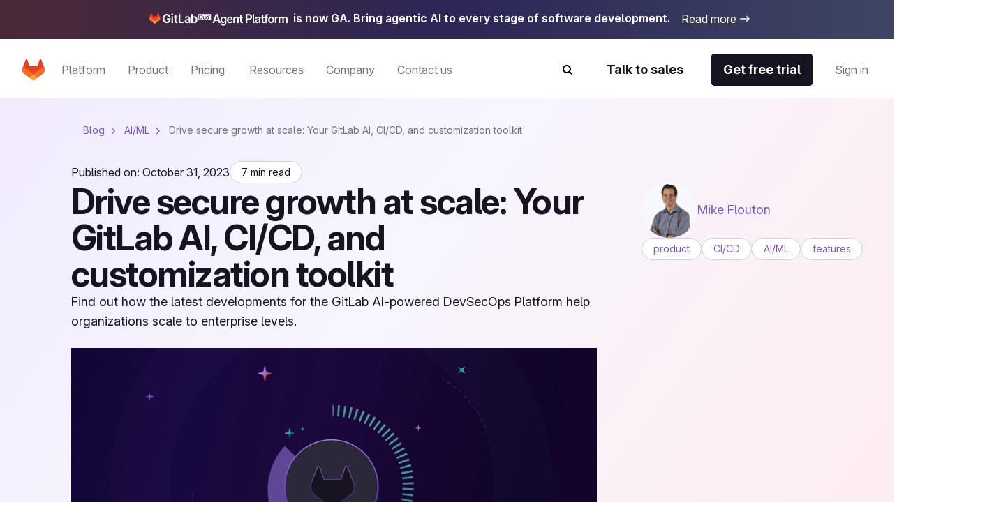

--- FILE ---
content_type: text/html
request_url: https://about.gitlab.com/blog/gitlab-ai-cicd-customization-toolkit/
body_size: 104364
content:
<!DOCTYPE html><html lang="en-US" data-country-code="us"><head><meta charset="utf-8"><meta name="viewport" content="width=device-width, initial-scale=1"><title>GitLab AI, CI&#x2F;CD and customization for secure scaled growth</title><link rel="preconnect" href="https://cdn.cookielaw.org"><link rel="preconnect" href="https://geolocation.onetrust.com"><script src="https://client-registry.mutinycdn.com/personalize/client/c18972324098ea25.js" async type="text/plain" class="optanon-category-C0004"></script><script hid="gtagConsent" defer>
  window.dataLayer = window.dataLayer || [];
  function gtag(){dataLayer.push(arguments);}

  const defaultConsents = window.dataLayer.filter(item => item.length && Array.from(item).indexOf('default') >= 0);

  if(defaultConsents.length <= 2) {
    gtag('consent', 'default', {
      'analytics_storage': 'granted',
      'ad_storage': 'granted',
      'ad_user_data': 'granted',
      'functionality_storage': 'granted',
      'ad_personalization': 'granted',
      'wait_for_update': 500
    });
    gtag('consent', 'default', {
      'analytics_storage': 'denied',
      'ad_storage': 'denied',
      'ad_user_data': 'denied',
      'functionality_storage': 'denied',
      'ad_personalization': 'denied',
      'region': [
        'AT','BE','BG','HR','CY','CZ','DK','EE','FI','FR','DE','GR','HU','IE','IT','LV','LT','LU','MT','NL','PL','PT','RO','SK','SI','ES','SE','IS','LI','NO','RU','GB','PE','CO','KR','CA-QC'
      ],
      'wait_for_update': 500
    });
  }

  window.geofeed = (options) => {
    dataLayer.push({
      'event': 'OneTrustCountryLoad',
      'oneTrustCountryId': options.country.toString(),
      'oneTrustStateId': options.state?.toString()
    });
  }
</script><script id="oneTrustAutoBlocking" src="https://cdn.cookielaw.org/consent/7f944245-c5cd-4eed-a90e-dd955adfdd08/OtAutoBlock.js" type="text/javascript"></script><script id="oneTrustSDK" src="https://cdn.cookielaw.org/scripttemplates/otSDKStub.js" type="text/javascript" data-domain-script="7f944245-c5cd-4eed-a90e-dd955adfdd08"></script><script id="oneTrustGeolocation" src="https://geolocation.onetrust.com/cookieconsentpub/v1/geo/location/geofeed" type="text/javascript"></script><script id="mutiny" defer>
          (function () {
            var a = (window.mutiny = window.mutiny || {});
            if (!window.mutiny.client) {
              a.client = { _queue: {} };
              var b = ['identify', 'trackConversion'];
              var c = [].concat(b, ['defaultOptOut', 'optOut', 'optIn']);
              var d = function factory(c) {
                return function () {
                  for (var d = arguments.length, e = new Array(d), f = 0; f < d; f++) {
                    e[f] = arguments[f];
                  }
                  a.client._queue[c] = a.client._queue[c] || [];
                  if (b.includes(c)) {
                    return new Promise(function (b, d) {
                      a.client._queue[c].push({ args: e, resolve: b, reject: d });
                    });
                  } else {
                    a.client._queue[c].push({ args: e });
                  }
                };
              };
              c.forEach(function (b) {
                a.client[b] = d(b);
              });
            }
          })();
          </script><script id="onetrust-initialization">
            function OptanonWrapper() {
              try {
                setupConsentObservers();
              } catch (e) {
                console.error("OneTrust consent observer failed to setup", e);
              }
            }
            function setupConsentObservers() {
              // Check if onetrust and mutiny is active and opt in if right group is active
              if (OnetrustActiveGroups && window.mutiny) {
                if (OnetrustActiveGroups.includes('C0002') || OnetrustActiveGroups.includes('C0004')) {
                  window.mutiny.client.optIn();
                }
              }

              if (OneTrust) {
                OneTrust.OnConsentChanged((consentEvent) => {
                  const mutinyEnabled = consentEvent.detail.includes('C0002') || consentEvent.detail.includes('C0004');
                  if (mutinyEnabled && window.mutiny) {
                    window.mutiny.client.optIn();
                  } else if (!mutinyEnabled) {
                    window.mutiny.client.optOut();
                  }
                });
              }
            }
          </script><style>.grid-wrapper[data-v-b19f6936]{display:flex;flex-direction:column;overflow-x:clip}.grid-wrapper[data-v-b19f6936]>*{max-width:100%;min-width:0}.banner[data-v-b19f6936]{order:0}@media screen and (min-width:768px){.banner[data-v-b19f6936]{order:-1}}</style><style>@media(max-width:1025px){:lang(en) .be-nav-navigation-mobile[data-v-dc5e85e5]{display:block}}@media(min-width:1026px){:lang(en) .be-nav-navigation-desktop[data-v-dc5e85e5]{display:block}}@media(max-width:1200px){:not(:lang(en)) .be-nav-navigation-mobile[data-v-dc5e85e5]{display:block}}@media(min-width:1201px){:not(:lang(en)) .be-nav-navigation-desktop[data-v-dc5e85e5]{display:block}}#navigation[data-v-dc5e85e5]{background:#fff;left:0;min-height:84px;position:sticky;right:0;top:0;z-index:1025}@media(min-width:576px)and (max-width:1024px){#navigation[data-v-dc5e85e5]{min-height:80px}}.be-nav-navigation-mobile[data-v-dc5e85e5]{border:none;display:none}.be-nav-navigation-mobile[data-v-dc5e85e5] *,.be-nav-navigation-mobile[data-v-dc5e85e5] :after,.be-nav-navigation-mobile[data-v-dc5e85e5] :before{box-sizing:border-box}.be-nav-navigation-desktop[data-v-dc5e85e5]{display:none}.be-nav-navigation-desktop[data-v-dc5e85e5] *,.be-nav-navigation-desktop[data-v-dc5e85e5] :after,.be-nav-navigation-desktop[data-v-dc5e85e5] :before{box-sizing:border-box}</style><style>.be-nav-navigation[data-v-a76314ad]{backdrop-filter:blur(16px);-webkit-backdrop-filter:blur(16px);background-color:#fff;padding:4px 24px 16px}.be-nav-navigation[data-v-a76314ad] *,.be-nav-navigation[data-v-a76314ad] :after,.be-nav-navigation[data-v-a76314ad] :before{box-sizing:border-box}.be-nav-navigation-desktop[data-v-a76314ad]{overflow-x:clip}@media screen and (min-width:1025px)and (max-width:1200px){.be-nav-navigation[data-v-a76314ad]{display:flex;justify-content:center;padding:4px 24px 16px}}.be-nav-navigation__login-popover[data-v-a76314ad]{display:flex;flex-direction:column;min-width:240px;padding:0 24px}.be-nav-navigation__link[data-v-a76314ad]{color:#7759c2}.be-nav-navigation__link[data-v-a76314ad]:hover{text-decoration:underline}.be-nav-navigation__link[data-v-a76314ad]:last-of-type{padding-bottom:0}@media screen and (min-width:1025px)and (max-width:1200px){.be-nav-navigation__search[data-v-a76314ad]{margin-right:0}}.be-nav-navigation__search svg[data-v-a76314ad]{color:#74717a;transition:color .3s ease-in-out}.be-nav-navigation__search svg[data-v-a76314ad]:hover{color:#45424d}.be-nav-navigation-bottom[data-v-a76314ad]{align-items:center;display:flex;justify-content:space-between;padding-top:16px;width:100%}.be-nav-navigation-bottom.centered[data-v-a76314ad]{justify-content:center}.be-nav-navigation-bottom__cta--accent[data-v-a76314ad]{background-color:#e24329!important;border-color:#e24329!important;color:#fff!important}.be-nav-navigation-bottom__cta--accent[data-v-a76314ad]:hover{background-color:#fff!important;color:#e24329!important}.be-nav-navigation-bottom__cta--steel[data-v-a76314ad]{background:linear-gradient(93.83deg,#000 7.27% 105.33%)!important;overflow:hidden;position:relative}.be-nav-navigation-bottom__cta--steel[data-v-a76314ad]:after{background-image:linear-gradient(90deg,transparent,hsla(0,0%,100%,.5),transparent);content:"";height:100%;left:-200%;position:absolute;top:0;transform:skew(-20deg);width:200%}.be-nav-navigation-bottom__cta--steel[data-v-a76314ad]:hover{background-color:#fff!important;color:#fff!important}.be-nav-navigation-bottom__cta--steel[data-v-a76314ad]:hover:after{animation:shine-a76314ad .8s ease-in-out}.be-nav-navigation-bottom .navigation-bottom-left[data-v-a76314ad]{align-items:center;color:#74717a!important;display:flex}.be-nav-navigation-bottom .navigation-bottom-left ul[data-v-a76314ad]{white-space:nowrap}.be-nav-navigation-bottom .navigation-bottom-left--no-search[data-v-a76314ad]{margin-right:40px}.be-nav-navigation-bottom .navigation-item[data-v-a76314ad]{display:inline-block}.be-nav-navigation-bottom .navigation-item[data-v-a76314ad]:not(:last-child){margin-right:16px}@media screen and (min-width:1025px)and (max-width:1200px){.be-nav-navigation-bottom .navigation-item[data-v-a76314ad]:not(:last-child){margin-right:8px}}.be-nav-navigation-bottom .navigation-bottom-right[data-v-a76314ad]{align-items:center;display:flex}@media screen and (min-width:1025px)and (max-width:1200px){.be-nav-navigation-bottom .navigation-bottom-right .slp-btn[data-v-a76314ad]:not(:first-child){margin-right:8px}}.v-popper__arrow-container[data-v-a76314ad]{display:none!important}.v-popper__popper[data-v-a76314ad]{outline:none!important}@keyframes shine-a76314ad{to{left:200%}}</style><style>.navigation-dropdown[data-v-96fa6d1a]{display:inline-block;margin-bottom:-16px;padding-bottom:16px;position:relative}.navigation-dropdown:hover .navigation-dropdown__popover[data-v-96fa6d1a]{opacity:1;visibility:visible}.navigation-dropdown:hover .navigation-dropdown__button[data-v-96fa6d1a]{color:#171321}.navigation-dropdown:hover .navigation-dropdown__button svg[data-v-96fa6d1a]{display:block}.navigation-dropdown__button[data-v-96fa6d1a]{color:#74717a;position:relative;transition:color .3s ease-in-out}.navigation-dropdown__button[data-v-96fa6d1a]:hover{color:#171321}.navigation-dropdown__button:hover svg[data-v-96fa6d1a]{display:block}.navigation-dropdown__button svg[data-v-96fa6d1a]{bottom:-4px;display:none;left:calc(50% - 8px);position:absolute}.navigation-dropdown__popover[data-v-96fa6d1a]{background-color:#fff;border:1px solid #d1d0d3;border-radius:4px;box-shadow:0 8px 50px -16px #d1d0d280;display:flex;flex-wrap:wrap;min-width:170px;position:absolute;top:50px;transition:visibility 0s,opacity .15s ease-in-out;z-index:1}.navigation-dropdown__popover--center[data-v-96fa6d1a]{left:50%;transform:translate(-50%)}.navigation-dropdown__popover--hidden[data-v-96fa6d1a]{opacity:0;visibility:hidden}.navigation-dropdown__popover--left[data-v-96fa6d1a]{left:0;transform:translate(0)}.navigation-dropdown__popover--right[data-v-96fa6d1a]{left:70px;transform:translate(-100%)}.navigation-dropdown__popover--show[data-v-96fa6d1a]{opacity:1;visibility:visible}.navigation-dropdown__categories[data-v-96fa6d1a]{display:flex;flex-direction:column;margin:0 4px;min-width:170px;-moz-column-break-inside:avoid;break-inside:avoid}@media(min-width:1200px){.navigation-dropdown__categories[data-v-96fa6d1a]{margin:0 16px}}.navigation-dropdown__categories--mb[data-v-96fa6d1a]{margin-bottom:24px!important}.navigation-dropdown__popover-link[data-v-96fa6d1a]{color:#171321!important;padding:8px 0;white-space:nowrap}.navigation-dropdown__popover-link[data-v-96fa6d1a]:hover{color:#7759c2!important}.navigation-dropdown__bottom-link[data-v-96fa6d1a]{padding-bottom:0!important;padding-left:8px!important;transition:none!important}@media(min-width:1200px){.navigation-dropdown__bottom-link[data-v-96fa6d1a]{padding-bottom:16px!important;padding-left:16px!important}}.navigation-dropdown__main[data-v-96fa6d1a]{display:flex;flex-direction:column;justify-content:space-between;padding:24px 16px}@media(min-width:1200px){.navigation-dropdown__main[data-v-96fa6d1a]{padding:24px 8px}}@media(max-width:1400px){.navigation-dropdown__main--w-columns[data-v-96fa6d1a]{margin-right:-50px}}@media(max-width:1200px){.navigation-dropdown__main--w-columns[data-v-96fa6d1a]{margin-right:-80px}}.navigation-dropdown__side-section[data-v-96fa6d1a]{background-color:#f6f3fe;display:flex;flex-direction:column;justify-content:space-between;padding:24px;white-space:normal}.navigation-dropdown__side-section h5[data-v-96fa6d1a],.navigation-dropdown__side-section p[data-v-96fa6d1a]{color:#171321}.navigation-dropdown__side-section[data-v-96fa6d1a]:hover{background-color:#e3d6ff;transition:background-color .3s ease-in-out}.navigation-dropdown__image[data-v-96fa6d1a],.navigation-dropdown__logo[data-v-96fa6d1a]{height:160px;margin-bottom:16px;max-width:200px;width:200px}@media(min-width:1200px){.navigation-dropdown__image[data-v-96fa6d1a],.navigation-dropdown__logo[data-v-96fa6d1a]{max-width:239px;width:239px}}.navigation-dropdown__logo[data-v-96fa6d1a]{background:#fff;border-radius:4px 4px 50px;box-sizing:border-box;padding:12px}.navigation-dropdown__logo img[data-v-96fa6d1a]{-o-object-fit:contain;object-fit:contain}.navigation-dropdown__icon[data-v-96fa6d1a]{margin-bottom:16px;max-width:200px;width:200px}@media(min-width:1200px){.navigation-dropdown__icon[data-v-96fa6d1a]{max-width:239px;width:239px}}.navigation-dropdown__icon img[data-v-96fa6d1a]{border-bottom-right-radius:50px;height:100%;-o-object-fit:cover;object-fit:cover;width:100%}.navigation-dropdown__side-link[data-v-96fa6d1a]{padding-bottom:0!important;padding-left:0!important;text-align:left!important;transition:none!important}.navigation-dropdown__side-link[data-v-96fa6d1a]>*{transition:none!important}.navigation-dropdown__side-link-small[data-v-96fa6d1a]{font-size:14px!important}.navigation-dropdown__footer[data-v-96fa6d1a]{background-color:#f6f3fe;padding:24px 32px 32px}@media(min-width:1025px){.navigation-dropdown__cards[data-v-96fa6d1a]{display:flex;padding:24px 8px}}.nav-card-grid[data-v-96fa6d1a]{display:grid;gap:1px;grid-template-columns:repeat(3,300px)}.nav-card-grid.separators[data-v-96fa6d1a]{background-color:#e8e7eb}.with-footer[data-v-96fa6d1a]{display:flex;flex-direction:column}@media(min-width:1025px){.navigation-dropdown-list--w-footer[data-v-96fa6d1a]{padding:0 16px}.navigation-dropdown-list--w-footer .navigation-dropdown-list__wrapper[data-v-96fa6d1a]{padding:24px 8px}}.navigation-dropdown-list--w-footer .navigation-dropdown-list__section[data-v-96fa6d1a]{margin-top:8px}.navigation-dropdown-list--w-footer .navigation-dropdown-list__item[data-v-96fa6d1a]{padding:12px 0!important}.navigation-dropdown-list--w-footer .navigation-dropdown-list__section[data-v-96fa6d1a]{gap:10px}.navigation-dropdown-list--w-footer .navigation-dropdown-list__bottom-link[data-v-96fa6d1a]{font-size:16px;margin-top:20px;padding:16px 0 0!important}.navigation-dropdown-list--w-footer .navigation-dropdown-list__bottom-link .slp-icon[data-v-96fa6d1a]{height:12px;position:relative;width:12px}.navigation-dropdown-list--w-footer .navigation-dropdown-list__bottom-link .slp-icon svg[data-v-96fa6d1a]{left:0;position:absolute;top:0}</style><style>.nav-card[data-v-8355cac4]{align-items:flex-start;background:#fff;display:flex;flex:1 1 300px;flex-direction:column;gap:16px;height:100%;min-width:300px;padding:24px}.nav-card ul[data-v-8355cac4]{width:100%}.nav-card ul[data-v-8355cac4]>:first-child{padding-top:0!important}.nav-card .title[data-v-8355cac4]{align-items:center;color:#000;display:flex;flex-wrap:nowrap}.nav-card .title:hover .title-chevron[data-v-8355cac4]{visibility:visible}.nav-card .title[data-v-8355cac4] br{content:"";display:none}@media(min-width:1025px){.nav-card .title[data-v-8355cac4] br{display:block}}.nav-card .title[data-v-8355cac4] .icon{height:16px;width:16px}@media(min-width:1025px){.nav-card .title[data-v-8355cac4] .icon{display:none}}.nav-card .title[data-v-8355cac4] .icon *{fill:currentColor}.nav-card .description[data-v-8355cac4],.nav-card .items[data-v-8355cac4],.nav-card .title[data-v-8355cac4]{white-space:normal}.nav-card.nav-card--w-separator[data-v-8355cac4]{border-left:1px solid #e8e7eb}.nav-card.nav-card--w-separator[data-v-8355cac4]:first-of-type{border-left-color:transparent}.nav-card__item[data-v-8355cac4]{border-bottom:1px solid #d1d0d3;margin:0 16px;padding:16px 0!important}@media(min-width:1025px){.nav-card__item[data-v-8355cac4]{border-bottom:0;margin:0;padding:0 0 16px!important}}.nav-card__item span[data-v-8355cac4]{font-weight:400;white-space:normal}@media(min-width:1025px){.nav-card__item span[data-v-8355cac4]{font-weight:600}}.nav-card__card[data-v-8355cac4]{align-items:flex-start;background:#fff;display:flex;flex-direction:column;gap:16px;width:100%}.nav-card__card:hover .link[data-v-8355cac4],.nav-card__card:hover .title[data-v-8355cac4] .icon{color:#7759c2}@media(min-width:1200px){.nav-card__card:hover .title[data-v-8355cac4] .icon{align-self:flex-end;display:block;margin-bottom:6px}}.nav-card__card:hover .nav-card__link[data-v-8355cac4]{text-decoration-color:#000}.nav-card__card:hover .nav-card__link .slp-icon[data-v-8355cac4]{transform:translate(8px)}.nav-card__card .icon[data-v-8355cac4]{height:16px;width:16px}.nav-card__card .icon[data-v-8355cac4] *{fill:currentColor}.nav-card__icon[data-v-8355cac4]{color:#171321;height:24px;width:24px}@media(min-width:1200px){.nav-card__icon[data-v-8355cac4]{color:#74717a}}.nav-card__article[data-v-8355cac4]{display:flex;flex-direction:column;gap:16px}.nav-card .nav-card__link[data-v-8355cac4]{align-items:center;color:#000;display:inline-flex;text-decoration:underline;text-decoration-color:transparent;text-underline-offset:2px;transition:text-decoration-color .3s ease,text-underline-offset .3s ease}.nav-card .nav-card__link .slp-icon[data-v-8355cac4]{height:12px!important;position:relative;transform:translate(0);transition:transform .3s ease;width:12px!important}.nav-card .nav-card__link .slp-icon[data-v-8355cac4] svg{left:0;position:absolute;top:0}.anchor-wrapper:hover .cta[data-v-8355cac4],.anchor-wrapper:hover .link[data-v-8355cac4]{color:#7759c2}.description[data-v-8355cac4]{color:#74717abf}.items[data-v-8355cac4]{align-items:flex-start;display:flex;flex-direction:column;gap:16px;margin-top:4px}@media(max-width:1025px){.items[data-v-8355cac4]{padding-left:16px;width:100%}.items .item[data-v-8355cac4]{border-bottom:1px solid #d1d0d3;padding-bottom:16px;width:100%}.items .link[data-v-8355cac4]{color:#171321;font-weight:400}}.link[data-v-8355cac4]{color:#000}.link[data-v-8355cac4]:hover{color:#7759c2}.cta[data-v-8355cac4]{align-items:center;display:flex}.title-chevron[data-v-8355cac4]{align-self:flex-end;padding-bottom:25px;visibility:hidden}@media(max-width:1025px){.title-chevron[data-v-8355cac4]{visibility:visible}}</style><style>@media(min-width:1025px){.navigation-dropdown-list[data-v-d937d793]{display:flex}.navigation-dropdown-list__wrapper[data-v-d937d793]{display:flex;flex-wrap:wrap;padding:24px}.navigation-dropdown-list__sections[data-v-d937d793]{display:flex;gap:16px}}.navigation-dropdown-list__section[data-v-d937d793]{-moz-column-break-inside:avoid;break-inside:avoid;display:flex;flex-direction:column;min-width:170px;page-break-inside:avoid;gap:16px;margin:24px 16px 0}@media(min-width:1025px){.navigation-dropdown-list__section[data-v-d937d793]{margin:0}}@media(min-width:1200px){.navigation-dropdown-list__section[data-v-d937d793]{margin:0 8px}}.navigation-dropdown-list__feature[data-v-d937d793]{background-color:var(--backgroundColor,#fff);color:var(--textColor,#171321);display:block;display:flex;flex-direction:column;justify-content:space-between;padding:24px;position:relative;white-space:normal}.navigation-dropdown-list__feature[data-v-d937d793]>*{position:relative}.navigation-dropdown-list__feature[data-v-d937d793]:before{background-color:var(--backgroundColor,#fff);border-radius:0 4px 4px 0;content:"";height:calc(100% + 2px);left:0;position:absolute;top:-1px;width:calc(100% + 2px)}.navigation-dropdown-list__feature__article[data-v-d937d793],.navigation-dropdown-list__feature__content[data-v-d937d793]{color:var(--textColor,#171321)}.navigation-dropdown-list__feature__article[data-v-d937d793],.navigation-dropdown-list__feature__article a[data-v-d937d793],.navigation-dropdown-list__feature__content[data-v-d937d793],.navigation-dropdown-list__feature__content a[data-v-d937d793]{display:flex;flex-direction:column;height:100%;justify-content:space-between;white-space:normal}.navigation-dropdown-list__feature__article a .navigation-dropdown-list__side-link[data-v-d937d793],.navigation-dropdown-list__feature__content a .navigation-dropdown-list__side-link[data-v-d937d793]{text-align:left;text-decoration:none}.navigation-dropdown-list__feature__article a .navigation-dropdown-list__side-link[data-v-d937d793] svg *,.navigation-dropdown-list__feature__content a .navigation-dropdown-list__side-link[data-v-d937d793] svg *{fill:currentColor}.navigation-dropdown-list__feature__article a:hover .navigation-dropdown-list__side-link[data-v-d937d793],.navigation-dropdown-list__feature__content a:hover .navigation-dropdown-list__side-link[data-v-d937d793]{text-decoration:none}.navigation-dropdown-list__feature__article a:hover .navigation-dropdown-list__side-link[data-v-d937d793] svg,.navigation-dropdown-list__feature__content a:hover .navigation-dropdown-list__side-link[data-v-d937d793] svg{transform:translate(8px)}.navigation-dropdown-list__feature__title[data-v-d937d793],.navigation-dropdown-list__feature__title span[data-v-d937d793]{color:#7759c2}.navigation-dropdown-list__side-link[data-v-d937d793]{color:var(--textColor,#171321)}.navigation-dropdown-list__item[data-v-d937d793]{border-bottom:1px solid #d1d0d3;padding:12px 0!important}@media(min-width:1025px){.navigation-dropdown-list__item[data-v-d937d793]{border-bottom:0;margin:0;padding:8px 0!important}}.navigation-dropdown-list__item[data-v-d937d793] span{font-size:18px;font-weight:400;line-height:28px}@media(min-width:1025px){.navigation-dropdown-list__item[data-v-d937d793] span{font-size:16px;line-height:24px}}.navigation-dropdown-list__item[data-v-d937d793] a{color:#171321}.navigation-dropdown-list__item[data-v-d937d793] a:hover{color:#7759c2}.navigation-dropdown-list__title[data-v-d937d793]{color:#7759c2;margin:24px 16px 16px}@media(min-width:1025px){.navigation-dropdown-list__title[data-v-d937d793]{margin:8px 0 0}}.navigation-dropdown-list__list[data-v-d937d793]{padding-left:16px}@media(min-width:1025px){.navigation-dropdown-list__list[data-v-d937d793]{padding-left:0}}.navigation-dropdown-list__bottom-link[data-v-d937d793]{margin:16px 32px}@media(min-width:1025px){.navigation-dropdown-list__bottom-link[data-v-d937d793]{margin:11px 0 0}}@media(min-width:1200px){.navigation-dropdown-list__bottom-link[data-v-d937d793]{margin:11px 8px 0}}.navigation-dropdown-list__image[data-v-d937d793]{margin-bottom:16px;max-width:375px;width:100%}@media(min-width:1025px){.navigation-dropdown-list__image[data-v-d937d793]{height:160px;max-width:200px;width:200px}}@media(min-width:1200px){.navigation-dropdown-list__image[data-v-d937d793]{max-width:239px;width:239px}}.navigation-dropdown-list__image img[data-v-d937d793]{height:100%;width:100%}.navigation-dropdown-list__feature-desc[data-v-d937d793]{margin:32px 0}@media(min-width:1025px){.navigation-dropdown-list__feature-desc[data-v-d937d793]{margin:0 0 8px}}</style><style>.nav-footer[data-v-536eaa06]{align-self:stretch;background-color:#f6f3fe;display:flex;flex-direction:column;gap:24px;padding:24px 32px 32px;width:100%}.nav-footer__title[data-v-536eaa06]{color:#7759c2}@media(min-width:1025px){.nav-footer[data-v-536eaa06]{padding:24px}}@media(min-width:1200px){.nav-footer[data-v-536eaa06]{padding:32px}}.footer-button-container[data-v-536eaa06]{background-color:#f6f3fe;display:grid;gap:32px;grid-template-columns:repeat(3,1fr)}@media(max-width:1025px){.footer-button-container[data-v-536eaa06]{grid-template-columns:1fr}}.footer-button-container .button[data-v-536eaa06]{background:#eee7fd;border:none;border-radius:4px;color:#000;justify-content:center;width:100%}.footer-button-container .button[data-v-536eaa06]:hover{background:#e3d6ff;border:none}</style><style>.be-nav__nav-button[data-v-673148d0]{transition:background-color .1s ease-in-out!important}.be-nav__nav-button--steel[data-v-673148d0]{background:linear-gradient(93.83deg,#000 7.27% 105.33%)!important;overflow:hidden;position:relative}.be-nav__nav-button--steel[data-v-673148d0]:after{background-image:linear-gradient(90deg,transparent,hsla(0,0%,100%,.5),transparent);content:"";height:100%;left:-200%;position:absolute;top:0;transform:skew(-20deg);width:200%}.be-nav__nav-button--steel[data-v-673148d0]:hover{background-color:#fff!important;color:#fff!important}.be-nav__nav-button--steel[data-v-673148d0]:hover:after{animation:shine-673148d0 .8s ease-in-out}.be-nav__nav-button--accent[data-v-673148d0]{background-color:#e24329!important;border-color:#e24329!important;color:#fff!important}.be-nav__nav-button--accent[data-v-673148d0]:hover{background-color:#fff!important;color:#e24329!important}.be-nav__nav-button--animate[data-v-673148d0]:after{animation:shine-673148d0 1s ease-in-out}.be-nav__nav-button--gleam[data-v-673148d0]{background:linear-gradient(93.83deg,#c7b1febf 7.27%,#ffd4d8bf 105.33%)!important;border:none!important;color:#171321!important;overflow:hidden;position:relative}.be-nav__nav-button--gleam[data-v-673148d0]:after{background-image:linear-gradient(90deg,transparent,hsla(0,0%,100%,.5),transparent);content:"";height:100%;left:-200%;position:absolute;top:0;transform:skew(-20deg);width:200%}.be-nav__nav-button--gleam[data-v-673148d0]:hover:after{animation:shine-673148d0 .8s ease-in-out}@keyframes shine-673148d0{to{left:200%}}</style><style>.be-nav-tablet[data-v-8bc0dfbb]{align-items:center;background-color:#fff;display:flex;justify-content:space-between;padding:16px 8px}@media(max-width:576px){.be-nav-tablet[data-v-8bc0dfbb]{display:none}}.be-nav-tablet[data-v-8bc0dfbb] *,.be-nav-tablet[data-v-8bc0dfbb] :after,.be-nav-tablet[data-v-8bc0dfbb] :before{box-sizing:border-box}.be-nav-phone[data-v-8bc0dfbb]{background-color:#fff}@media(min-width:577px){.be-nav-phone[data-v-8bc0dfbb]{display:none}}.be-nav-phone[data-v-8bc0dfbb] *,.be-nav-phone[data-v-8bc0dfbb] :after,.be-nav-phone[data-v-8bc0dfbb] :before{box-sizing:border-box}.be-nav-phone .navigation-top[data-v-8bc0dfbb]{border-radius:0;justify-content:center;width:100%}.be-nav-phone .navigation-top:hover svg[data-v-8bc0dfbb]{fill:#000}.be-nav-phone .navigation-bottom[data-v-8bc0dfbb]{align-items:center;display:flex;justify-content:space-between;padding:16px}.be-nav-phone .navigation-bottom .search-icon[data-v-8bc0dfbb]{-webkit-appearance:none;-moz-appearance:none;appearance:none;color:#171321!important}.be-nav-phone .navigation-bottom .search-icon svg path[data-v-8bc0dfbb]{fill:#171321!important}.be-nav-phone__icon[data-v-8bc0dfbb],.be-nav-phone__icon[data-v-8bc0dfbb] *{color:#fff;fill:currentColor}.navigation-top:hover .be-nav-phone__icon[data-v-8bc0dfbb],.navigation-top:hover .be-nav-phone__icon[data-v-8bc0dfbb] *{color:#000}</style><style>.be-nav-search[data-v-dfcf05ae]{background-color:#fff;inset:84px 0 0;overflow-y:scroll;position:fixed}@media(max-width:1025px){.be-nav-search[data-v-dfcf05ae]{overflow-x:hidden;top:0}}.be-nav-search__container[data-v-dfcf05ae]{height:100%}@media(max-width:1025px){.be-nav-search__container[data-v-dfcf05ae]{padding:0!important}}.be-nav-search__row[data-v-dfcf05ae]{flex-wrap:nowrap!important;height:100%;justify-content:center}.be-nav-search__row[data-v-dfcf05ae]:focus-visible{outline:none}.be-nav-search__close[data-v-dfcf05ae]{display:flex;justify-content:flex-end;margin-top:16px}.be-nav-search__close--text[data-v-dfcf05ae]{color:#171321!important}</style><style>.be-nav-search-content{padding:24px}@media(max-width:1025px){.be-nav-search-content{padding:8px}}.be-nav-search-content__input{position:relative;width:100%}.be-nav-search-content__input input{-webkit-appearance:none;border:0;border-bottom:1px solid #d1d0d3;border-radius:0;color:#74717a;font-size:2.5rem;width:calc(100% - 8px)}.be-nav-search-content__input input::-moz-placeholder{color:#d1d0d3}.be-nav-search-content__input input::placeholder{color:#d1d0d3}.be-nav-search-content__input input:focus{outline:none}@media(max-width:1025px){.be-nav-search-content__input input{caret-color:#171321!important;font-size:1.375rem}}.be-nav-search-content__input--close{cursor:pointer;position:absolute;right:16px;top:20px}@media(max-width:1025px){.be-nav-search-content__input--close{top:4px}}.be-nav-search-content__link{color:#171321!important;font-weight:700!important}</style><style>.be-nav-suggestions__default[data-v-b8161971]{display:flex;flex-wrap:wrap;justify-content:space-between;margin-top:4px}@media(min-width:1025px){.be-nav-suggestions__default[data-v-b8161971]{-moz-column-gap:32px;column-gap:32px;display:grid;grid-template-columns:repeat(2,1fr)}}@media(min-width:1200px){.be-nav-suggestions__default[data-v-b8161971]{grid-template-columns:repeat(3,1fr)}}@media(max-width:768px){.be-nav-suggestions__default[data-v-b8161971]{width:100%}}.be-nav-suggestions__default-btn[data-v-b8161971]{background-color:#f6f3fe!important;border:none!important;color:#171321!important;justify-content:center;margin-bottom:16px;transition:background-color .3s ease-in-out;width:100%}@media(max-width:1025px){.be-nav-suggestions__default-btn[data-v-b8161971]{max-width:100%}}.be-nav-suggestions__default-btn[data-v-b8161971]:hover{background-color:#e3d6ff!important}.be-nav-suggestions__result[data-v-b8161971]{align-items:center;display:flex}.be-nav-suggestions__result--icon[data-v-b8161971]{min-width:16px}.be-nav-suggestions__result--icon svg[data-v-b8161971]{min-height:16px;min-width:16px}.be-nav-suggestions__result .slp-btn[data-v-b8161971]{color:#7759c2;font-weight:400}.be-nav-suggestions__result .slp-btn[data-v-b8161971]:hover{text-decoration-color:#7759c2}@media(max-width:768px){.be-nav-suggestions__result .slp-btn[data-v-b8161971]{padding-left:8px!important}}.be-nav-suggestions__result .slp-btn span[data-v-b8161971]{overflow:hidden;text-overflow:ellipsis;white-space:nowrap}</style><style>.slp-btn-tertiary:hover .slp-icon[data-v-831f3083]{transform:translate(0)}.banner[data-v-831f3083]{display:block}.banner[data-v-831f3083]:hover .icon{transform:translate(8px)}.banner__desktop[data-v-831f3083]{align-items:center;background:#171321;box-sizing:border-box;display:flex;justify-content:center;overflow:hidden;width:100%}@media(max-width:1025px){.banner__desktop[data-v-831f3083]{display:none}}.banner__desktop .content[data-v-831f3083]{align-items:center;display:flex;justify-content:center;z-index:1}.banner__desktop .icon[data-v-831f3083]{color:#fff;display:flex;transition:color .3s ease,transform .3s ease}.banner__desktop .icon[data-v-831f3083] svg *{fill:currentColor}.banner__desktop .image[data-v-831f3083]{margin-bottom:3px;margin-right:6px;max-width:200px}@media(max-width:1025px){.banner__desktop .image[data-v-831f3083]{margin-bottom:0;margin-left:0;margin-top:16px}}.banner__desktop .text[data-v-831f3083]{color:#fff;padding:16px 0;text-decoration:underline}.banner__mobile[data-v-831f3083]{background:#171321;color:#171321;display:block;font-size:14px;margin:9px;padding:8px 12px;position:relative;text-decoration:none}.banner__mobile .pill-content[data-v-831f3083]{align-items:center;display:flex;justify-content:center;position:relative;z-index:1}.banner__mobile .pill-content .slp-icon[data-v-831f3083]{margin-left:16px;transition:transform .2s ease-in-out}@media(min-width:1025px){.banner__mobile[data-v-831f3083]{display:none}}.banner--release[data-v-831f3083]{overflow:hidden;position:relative}.banner--release[data-v-831f3083]:after,.banner--release[data-v-831f3083]:before{content:"";height:100%;left:0;pointer-events:none;position:absolute;top:0;width:100%}.banner--release .banner__desktop[data-v-831f3083]{background:linear-gradient(90deg,#4a2937 0,#2c2656 50%,#3e4664);display:flex!important;justify-content:center;max-height:56px}@media(max-width:1025px){.banner--release .banner__desktop[data-v-831f3083]{flex-direction:column;max-height:unset}}.banner--release .text[data-v-831f3083]{font-weight:600;position:inherit;text-align:center;text-decoration:none}@media(max-width:1025px){.banner--release .text[data-v-831f3083]{padding:0}}.banner--release .banner__button-text[data-v-831f3083]{color:#fff;display:none;text-decoration:underline}@media(min-width:1025px){.banner--release .banner__button-text[data-v-831f3083]{display:block}}.banner--release .banner__button[data-v-831f3083]{font-size:16px;font-weight:400;margin-left:8px;min-width:auto;padding:0}@media(min-width:1025px){.banner--release .banner__button[data-v-831f3083]{margin-left:16px;padding:8px 0 11px}}.banner--release .banner__button .icon[data-v-831f3083]{z-index:1}@media(max-width:1025px){.banner--release .banner__button .icon svg[data-v-831f3083]{margin:-3px 0 0}}.banner--release .content[data-v-831f3083]{display:inline;padding:16px 16px 16px 0;position:relative;text-align:center}@media(max-width:1025px){.banner--release .content[data-v-831f3083]{padding-left:16px;padding-top:8px}}.banner--release .content[data-v-831f3083]:after,.banner--release .content[data-v-831f3083]:before{background-position:50%;background-repeat:no-repeat;background-size:100%;content:"";height:100%;max-width:138px;pointer-events:none;position:absolute;width:100%}</style><style>.overflow-container[data-v-666e3dd5]{overflow-x:clip}</style><style>.be-nav-footer[data-v-0264437f]{background-color:#171321;color:#fff;overflow:hidden;padding:40px 16px;z-index:1}.be-nav-footer[data-v-0264437f] *,.be-nav-footer[data-v-0264437f] :after,.be-nav-footer[data-v-0264437f] :before{box-sizing:border-box}.be-nav-footer .disclaimer[data-v-0264437f]{background:#f2f1f5;padding:32px 0}@media(max-width:768px){.be-nav-footer .container[data-v-0264437f]{padding:0!important}}.be-nav-footer .footer__navigation[data-v-0264437f]{align-items:flex-start;display:flex;flex-direction:column;flex-wrap:wrap;justify-content:space-between}@media(min-width:1220px){.be-nav-footer .footer__navigation[data-v-0264437f]{flex-direction:row;flex-wrap:nowrap}}.be-nav-footer .logo[data-v-0264437f]{display:flex;margin:0 auto 0 0}.be-nav-footer .logo span[data-v-0264437f]{font-size:1.125rem;margin-left:4px}.be-nav-footer .content[data-v-0264437f]{display:flex;flex-wrap:wrap;gap:30px;justify-content:space-between;margin-top:48px}@media(min-width:1220px){.be-nav-footer .content[data-v-0264437f]{margin-top:0}}@media(min-width:769px){.be-nav-footer .column-wrapper[data-v-0264437f]{margin-top:24px}}.be-nav-footer .column[data-v-0264437f]{flex:1 0 auto;max-width:150px;min-width:2rem;width:100%}.be-nav-footer .column__heading[data-v-0264437f]{margin-bottom:16px}@media(max-width:768px){.be-nav-footer .column__nested[data-v-0264437f]{align-items:flex-start;display:flex;gap:30px;justify-content:space-between;max-width:100%}.be-nav-footer .column__nested[data-v-0264437f]>*{width:145px}}@media(min-width:768px){.be-nav-footer .column[data-v-0264437f]{max-width:160px}}@media(max-width:768px){.be-nav-footer .divided[data-v-0264437f]{width:100%}}.be-nav-footer .links__item[data-v-0264437f]{margin-bottom:8px}.be-nav-footer .links__item[data-v-0264437f]:hover{text-decoration:underline}@media(max-width:768px){.be-nav-footer .links__divided[data-v-0264437f]{-moz-column-gap:calc(100% - 290px);column-gap:calc(100% - 290px);-moz-columns:120px 2;columns:120px 2}}.be-nav-footer .link[data-v-0264437f]{color:#fff;font-size:.875rem;line-height:1.5714285714}.be-nav-footer .footer__cta[data-v-0264437f]{display:flex;flex-direction:column;padding-top:64px}@media(min-width:768px){.be-nav-footer .footer__cta[data-v-0264437f]{padding-top:96px}}.be-nav-footer .footer__selectors[data-v-0264437f]{align-items:baseline;border-bottom:1px solid #fff;display:flex;flex-direction:column;justify-content:flex-end;margin-bottom:32px;padding-bottom:24px}@media(min-width:768px){.be-nav-footer .footer__selectors[data-v-0264437f]{flex-direction:row}}.be-nav-footer .footer__selectors--two-children[data-v-0264437f]{justify-content:space-between}.be-nav-footer__source-buttons[data-v-0264437f]{display:flex;flex-wrap:wrap;gap:8px 24px}.be-nav-footer__button[data-v-0264437f]{border:none;color:#fff;cursor:pointer;font-size:.875rem;font-weight:660;padding:0;text-decoration:underline}.be-nav-footer__button--black[data-v-0264437f]{color:#171321}.be-nav-footer .source p[data-v-0264437f]{font-size:.875rem;margin-bottom:8px}.be-nav-footer .source a[data-v-0264437f]{color:#fff;font-weight:660;text-decoration:underline}.be-nav-footer .source img[data-v-0264437f]{display:inline-block;margin-left:5px;vertical-align:middle}.be-nav-footer #ot-sdk-btn.optanon-show-settings[data-v-0264437f],.be-nav-footer #ot-sdk-btn.ot-sdk-show-settings[data-v-0264437f]{border:none!important;color:#fff!important;cursor:pointer;font-family:GitLab Sans,sans-serif!important;font-size:14px!important;padding:0!important;text-align:left!important}.be-nav-footer #ot-sdk-btn.optanon-show-settings[data-v-0264437f]:hover,.be-nav-footer #ot-sdk-btn.ot-sdk-show-settings[data-v-0264437f]:hover{background:inherit;text-decoration:underline}</style><style>.social__links[data-v-56595311]{align-items:center;display:flex;gap:15px;margin-top:32px;width:100%}@media(min-width:829px){.social__links[data-v-56595311]{margin-top:0;width:inherit}}.social__links--icon[data-v-56595311]{color:#fff;height:auto;transition:.3s;width:24px}.social__links--icon[data-v-56595311] *{fill:currentColor}.social__links--icon[data-v-56595311]:hover{color:#a989f5}.social__links--icon-x[data-v-56595311]{width:18px}</style><style>.footer-source[data-v-4b03796f]{display:flex;flex-direction:column}.footer-source__source-buttons[data-v-4b03796f]{display:flex;flex-wrap:wrap;gap:8px 24px}.footer-source p[data-v-4b03796f]{font-size:.875rem;margin-bottom:8px}.footer-source a[data-v-4b03796f]{color:#fff;font-weight:660;text-decoration:underline}.footer-source img[data-v-4b03796f]{display:inline-block;margin-left:5px;vertical-align:middle}</style><style>.wrapper[data-v-c2e0a90b]{display:grid;gap:64px;grid-template-columns:70% 30%}@media(max-width:1025px){.wrapper[data-v-c2e0a90b]{grid-template-columns:1fr}}.wrapper .hero[data-v-c2e0a90b]{display:flex;flex-direction:column;gap:16px}.wrapper .hero .date[data-v-c2e0a90b]{align-items:center;display:flex;gap:8px}.wrapper .hero img[data-v-c2e0a90b]{aspect-ratio:16/9;margin-top:24px;-o-object-fit:cover;object-fit:cover;width:100%}.wrapper .information[data-v-c2e0a90b]{display:flex;flex-direction:column;gap:24px;padding-top:64px}@media(min-width:1025px){.wrapper .information[data-v-c2e0a90b]{padding-top:120px}}.wrapper .information .author[data-v-c2e0a90b]{align-items:center;display:flex;gap:8px}.wrapper .information .author img[data-v-c2e0a90b]{border-radius:80px;height:80px;-o-object-fit:contain;object-fit:contain;width:80px}.wrapper .information .tags[data-v-c2e0a90b]{display:flex;flex-wrap:wrap;gap:8px}.wrapper[data-v-c2e0a90b] a{color:#7759c2}.container[data-v-c2e0a90b]{position:relative}.container[data-v-c2e0a90b]:after{background:linear-gradient(126deg,#eee7fd,#f6f3fed4 49.71%,#ffd4d873);content:"";height:60%;left:-40%;position:absolute;top:0;width:140vw;z-index:-1}@media(min-width:2100px){.container[data-v-c2e0a90b]:after{left:-60%}}@media(min-width:1025px){.container[data-v-c2e0a90b]:after{height:75%}}.pill[data-v-c2e0a90b]{background:#fff;border:1px solid #d1d0d3;border-radius:20px;display:inline-block;padding:4px 16px}</style><style>.mobile-chevron[data-v-79b8fe43]{display:none}@media(max-width:768px){.mobile-chevron[data-v-79b8fe43]{display:block}}.breadcrumb[data-v-79b8fe43]{display:flex;margin-bottom:32px;margin-top:32px}.breadcrumb__crumb[data-v-79b8fe43]{color:#7759c2;display:flex}.breadcrumb__crumb[data-v-79b8fe43]:active:not(.breadcrumb__crumb--disabled),.breadcrumb__crumb[data-v-79b8fe43]:focus:not(.breadcrumb__crumb--disabled),.breadcrumb__crumb[data-v-79b8fe43]:hover:not(.breadcrumb__crumb--disabled){text-decoration:underline}.breadcrumb__crumb--disabled[data-v-79b8fe43]{color:#74717a}.breadcrumb__crumb a[data-v-79b8fe43]{color:inherit}.breadcrumb__chevron[data-v-79b8fe43]{margin:1px 10px 0 6px}@media(max-width:768px){.hide-in-mobile[data-v-79b8fe43]{display:none}}</style><style>.wrapper[data-v-b7392a61]{display:grid;gap:64px;grid-template-columns:70% 30%;padding-top:40px}@media(max-width:1025px){.wrapper[data-v-b7392a61]{grid-template-columns:1fr}}.social-icon-links[data-v-b7392a61]{display:flex;gap:28px;padding:14px 0}.newsletter-form[data-v-b7392a61]{padding:24px 0}.newsletter-form[data-v-b7392a61] .form_header{color:#171321;font-size:20px;font-weight:600;line-height:24px;text-align:left}@media(max-width:1025px){.newsletter-form[data-v-b7392a61] .form_header{text-align:center}}.newsletter-form[data-v-b7392a61] .form_container{border:1px solid rgba(0,0,0,.08);padding:24px}.newsletter-form[data-v-b7392a61] .required_label{display:none}.newsletter-form[data-v-b7392a61] #LblEmail,.newsletter-form[data-v-b7392a61] #LblCountry,.newsletter-form[data-v-b7392a61] #LblTitle{color:#000;font-size:16px;font-weight:400;line-height:20px;margin-bottom:8px;width:100%}@media(max-width:1025px){.newsletter-form[data-v-b7392a61] #Country{width:100%!important}}.newsletter-form[data-v-b7392a61] .mktoGutter.mktoHasWidth,.newsletter-form[data-v-b7392a61] .mktoOffset.mktoHasWidth{display:none}.newsletter-form[data-v-b7392a61] .mktoHtmlText.mktoHasWidth{color:#74717a;font-size:14px;font-weight:400;line-height:20px;margin-top:16px}.newsletter-form[data-v-b7392a61] .mktoHtmlText.mktoHasWidth a{color:#74717a;text-decoration:underline}.newsletter-form[data-v-b7392a61] .mktoField.mktoEmailField{height:44px}.newsletter-form[data-v-b7392a61] .mktoFieldWrap.mktoRequiredField{display:flex;flex-direction:column}.newsletter-form[data-v-b7392a61] .mktoErrorMsg{color:red!important}.newsletter-form[data-v-b7392a61] .mktoInvalid{border:1px solid red!important}.newsletter-form[data-v-b7392a61] .mktoButton{width:174px!important}.sticky-container[data-v-b7392a61]{position:sticky;top:100px}</style><style>.body[data-v-748ada1d] h1{font-size:2.5rem;font-weight:660;letter-spacing:-.02em;line-height:1.05;margin-bottom:24px;margin-top:24px}@media(max-width:576px){.body[data-v-748ada1d] h1{font-size:2rem;letter-spacing:-.02em;line-height:1.0625}}.body[data-v-748ada1d] ol{list-style:decimal;margin-bottom:16px;padding-left:24px}.body[data-v-748ada1d] ul{list-style:disc;margin-bottom:16px;padding-left:24px}.body[data-v-748ada1d] ol+ul{padding-left:40px}.body[data-v-748ada1d] table{border-collapse:collapse;width:100%}@media(max-width:576px){.body[data-v-748ada1d] table{font-size:14px}}.body[data-v-748ada1d] td,.body[data-v-748ada1d] th{border:1px solid #d1d0d3;padding:8px;text-align:left}@media(max-width:576px){.body[data-v-748ada1d] td,.body[data-v-748ada1d] th{white-space:normal;word-wrap:break-word;overflow-wrap:break-word;word-break:break-all}}.body[data-v-748ada1d] h2{font-size:2.5rem;font-weight:660;letter-spacing:-.03em;line-height:1.05;margin-bottom:24px;margin-top:24px}.body[data-v-748ada1d] h3{font-size:2rem;font-weight:660;letter-spacing:-.02em;line-height:1.0625;margin-bottom:24px;margin-top:24px}.body[data-v-748ada1d] h4{font-size:1.75rem;font-weight:660;letter-spacing:-.02em;line-height:1.0714285714;margin-bottom:24px;margin-top:24px}.body[data-v-748ada1d] h5{font-size:1.375rem;font-weight:660;letter-spacing:-.02em;line-height:1.0909090909;margin-bottom:24px;margin-top:24px}.body[data-v-748ada1d] li,.body[data-v-748ada1d] p{font-size:1.125rem;font-weight:400;line-height:1.5555555556;margin-bottom:16px}.body[data-v-748ada1d] a{color:#7759c2}.body[data-v-748ada1d] li{margin-bottom:8px}.body[data-v-748ada1d] li a,.body[data-v-748ada1d] li p{margin-bottom:0}.body[data-v-748ada1d] hr{margin-bottom:8px;margin-top:8px}.body[data-v-748ada1d] .video_container iframe{height:460px;margin-bottom:24px;width:100%}@media(max-width:1025px){.body[data-v-748ada1d] .video_container iframe{height:240px}}.body[data-v-748ada1d] iframe[src*="player.vimeo.com"],.body[data-v-748ada1d] iframe[src*="youtube-nocookie.com"],.body[data-v-748ada1d] iframe[src*="youtube.com"]{display:none!important}.body[data-v-748ada1d] .video-container>iframe,.body[data-v-748ada1d] .video-wrapper>iframe{display:block!important}.body[data-v-748ada1d] img{display:block;margin-inline:auto;max-width:100%;-o-object-fit:cover;object-fit:cover}.body[data-v-748ada1d] figcaption{margin:8px 0 24px;text-align:center}.body[data-v-748ada1d] pre{background-color:#f5f5f5;border:1px solid #ccc;display:flex;font-size:16px;line-height:1.5;margin:0 0 13.5px;padding:13px;white-space:pre-wrap;word-break:break-all}.body[data-v-748ada1d] pre code,.body[data-v-748ada1d] pre span{background-color:transparent;font-family:monospace;padding:0}.body[data-v-748ada1d] code{font-family:monospace;word-break:break-word}.body[data-v-748ada1d] blockquote{align-items:flex-start;align-self:stretch;background:#f6f3fe;border-radius:4px;display:flex;flex-direction:column;gap:16px;justify-content:center;margin:40px 0;padding:24px 40px}.body[data-v-748ada1d] blockquote p{margin-bottom:0}.body[data-v-748ada1d] h1,.body[data-v-748ada1d] h2,.body[data-v-748ada1d] h3,.body[data-v-748ada1d] h4,.body[data-v-748ada1d] h5,.body[data-v-748ada1d] h6{position:relative}</style><style>.form_column[data-v-19aff0b5]{grid-area:form}@media(max-width:1025px){.form_column[data-v-19aff0b5]{margin-bottom:3rem}}.form_column iframe[data-v-19aff0b5]{border:1px solid #f2f2f2;border-radius:4px;display:block;margin-left:auto;margin-right:auto;max-width:100%}.form_column iframe .sid-ltr[data-v-19aff0b5]{background-color:#fff}.form_column .form_container[data-v-19aff0b5]{background:inherit;border:inherit;border-radius:4px;padding:inherit;position:relative}.form_column .form_container .error[data-v-19aff0b5]{padding:32px}.form_column .form_container .error-buttons[data-v-19aff0b5]{margin:24px 0 0}.form_column .form_container .error-buttons .slp-btn[data-v-19aff0b5]:first-of-type{margin-bottom:8px}.form_column .form_container .error-buttons .slp-btn .slp-icon[data-v-19aff0b5]{margin-left:8px}@media(max-width:768px){.form_column .form_container .error-buttons .slp-btn[data-v-19aff0b5]{justify-content:center;padding:11px 16px;width:100%}.form_column .form_container .error-buttons .slp-btn .slp-icon[data-v-19aff0b5]{display:none}}.form_column .form_container[data-v-19aff0b5] .mkto_consent a{text-decoration:underline}.form_column .form[data-v-19aff0b5]{text-align:left}.form_header[data-v-19aff0b5]{margin-top:16px}@media(min-width:768px){.form_header[data-v-19aff0b5]{margin-top:0}}.form_header--align-left[data-v-19aff0b5]{text-align:left}@media(max-width:576px){.form_header--align-left[data-v-19aff0b5]{margin-left:10px}}hr[data-v-19aff0b5]{background-color:#e8e7eb;border:none;height:1px;margin:16px 0}.required_label[data-v-19aff0b5]{font-size:16px;margin:1rem 0}@media(max-width:576px){.required_label[data-v-19aff0b5]{padding-left:10px}}.submitted_message[data-v-19aff0b5]{scroll-margin-top:40px;text-align:center;width:100%}@media(max-width:1025px){.submitted_message[data-v-19aff0b5]{padding:10px}}.submitted_message__icon[data-v-19aff0b5]{margin:0 auto 24px}</style><style>.mktoLabel{text-transform:lowercase!important}.mktoLabel:first-letter{text-transform:uppercase}.mktoForm .mktoRequiredField label.mktoLabel,.mktoForm_container .mktoFieldWrap label{color:#171321;font-size:14px;font-weight:400!important}.mktoForm .mktoRequiredField .mktoAsterix{display:none!important}.mktoFieldWrap input:not([type=checkbox]):not([type=radio]):not([type=hidden]),.mktoFieldWrap select,.mktoFieldWrap textarea,.mktoForm.mktoLayoutAbove .mktoField{border:1px solid #171321!important;border-radius:4px!important;color:#666!important;display:block!important;font-size:14px!important;margin-top:.4rem!important;outline:none!important;padding:1em!important;width:100%!important}.mktoFieldWrap input:not([type=checkbox]):not([type=radio]):not([type=hidden]):focus,.mktoFieldWrap select:focus,.mktoFieldWrap textarea:focus,.mktoForm.mktoLayoutAbove .mktoField:focus{box-shadow:0 0 4px 1px #00000040!important}.mktoForm_container .mktoButtonRow{width:100%!important}.mktoForm_container .mktoButtonRow .mktoButtonWrap{margin-left:0!important}.mktoButtonRow .mktoButtonWrap button,.mktoButtonRow .mktoButtonWrap.mktoSimple .mktoButton button,.mktoForm button.mktoButton button{background-color:#171321!important;background-image:none!important;border:1px solid #171321!important;border-radius:4px;color:#fff!important;display:inline-block;font-size:16px!important;font-weight:600;line-height:1;padding:16px!important;text-align:center;transition:background-color .3s ease-in-out,color .3s ease-in-out;vertical-align:middle;width:100%!important}.mktoButtonRow .mktoButtonWrap button:focus,.mktoButtonRow .mktoButtonWrap button:hover,.mktoButtonRow .mktoButtonWrap.mktoSimple .mktoButton button:focus,.mktoButtonRow .mktoButtonWrap.mktoSimple .mktoButton button:hover,.mktoForm button.mktoButton button:focus,.mktoForm button.mktoButton button:hover{background-color:#fff!important;color:#171321!important}.mktoButtonRow .mktoButtonWrap.mktoShadow button,.mktoButtonRow .mktoButtonWrap.mktoSimple .mktoButton.mktoShadow button,.mktoForm button.mktoButton.mktoShadow button{background-image:none!important;box-shadow:none!important;font-size:16px!important;padding:16px!important}.mktoForm .mktoError{position:unset!important}.mktoForm .mktoError div.mktoErrorMsg{background:transparent;border:none;box-shadow:none;color:#333;display:inline;font-size:12px;line-height:20px;padding-left:0;text-shadow:none}.mktoForm .mktoError div.mktoErrorMsg span.mktoErrorDetail{display:inline}.mktoForm_container{width:100%!important}.mktoForm_container a:not(.btn):not(.slp-btn),.mktoForm_container a:not(.btn):not(.slp-btn):active,.mktoForm_container a:not(.btn):not(.slp-btn):focus,.mktoForm_container a:not(.btn):not(.slp-btn):hover{color:#7d2bd9}.mktoForm_container .mktoField:not([type=radio]){min-height:48px}.mktoForm_container .mktoFormRow input:not([type=radio]){width:100%}.mktoForm_container .mktoHasWidth{width:100%!important}.mktoForm_container .mktoHtmlText{margin:16px 0}.mktoForm_container .mktoHtmlText a{text-decoration:underline}.mktoForm_container #commentCapture,.mktoForm_container .mktoFieldWrap,.mktoForm_container .mktoFormCol{margin-bottom:0;width:100%}.mktoForm_container .mktoLogicalField.mktoCheckboxList{display:flex}.mktoForm_container .mktoLogicalField.mktoCheckboxList input[type=checkbox]{width:30px!important}.mktoForm_container .mktoLogicalField.mktoCheckboxList label{align-items:center;display:flex;margin-bottom:4px;margin-left:.5rem}div.mktoErrorArrowWrap{display:none}div.mktoOffset{display:none!important}div.mktoGutter.mktoHasWidth{height:0!important;margin-bottom:8px!important}fieldset{border:0;margin-top:8px;padding:0}fieldset legend{color:#171321;font-size:14px;margin:0 0 8px;padding:0;text-transform:lowercase}fieldset legend:first-letter{text-transform:uppercase}.mktoForm fieldset .mktoFieldWrap:has(.mktoLogicalField){align-items:center;display:flex;flex-direction:row-reverse;gap:10px}.mktoForm fieldset .mktoFieldWrap:has(.mktoLogicalField) .mktoGutter{display:none}.mktoForm fieldset .mktoFieldWrap:has(.mktoLogicalField) .mktoLogicalField{margin:0;width:25px!important}.mktoForm fieldset .mktoFieldWrap:has(.mktoLogicalField) .mktoLogicalField input{min-height:0}.mktoForm .mktoFormCol{width:100%}.mktoForm .mktoFormCol:has(.mktoLogicalField){display:flex;flex-wrap:wrap;width:100%}.mktoForm .mktoFormCol:has(.mktoLogicalField) label{font-size:14px}.mktoForm .mktoFormCol:has(.mktoLogicalField) .mktoFormRow{width:100%}@media(min-width:768px){.mktoForm .mktoFormCol:has(.mktoLogicalField) .mktoFormRow{width:50%}}.mktoForm .mktoFormCol:has(.mktoLogicalField) .mktoFormRow .mktoOffset{display:none}.form_column .mktoFieldWrap select{-webkit-appearance:none!important;-moz-appearance:none!important;background-image:url(https://res.cloudinary.com/about-gitlab-com/image/upload/v1758224265/pwlj5uz290tau1ncdqmw.svg);background-position:calc(100% - 12px);background-repeat:no-repeat}.form_column.form-multistep{background-color:#fff;border:1px solid #d1d0d3;border-radius:4px;padding:8px 32px 102px;position:relative;transition:padding .3s ease}.form_column.form-multistep.form_column--submitted{padding:32px}.form_column.form-multistep .submitted_message{text-align:left!important}.form_column.form-multistep .submitted_message__heading{font-size:32px!important;font-weight:500!important}.form_column.form-multistep .form_container{border-color:transparent!important;padding:0!important}.form_column.form-multistep .required_label{color:#74717a;font-size:14px;margin-bottom:0;padding:0!important}.form_column.form-multistep .mktoErrorMsg{text-shadow:none!important}.form_column.form-multistep .mktoField{transition:border-color .3s ease}.form_column.form-multistep .mktoFieldWrap:has(>.mktoError) .mktoInvalid,.form_column.form-multistep .mktoFieldWrap:has(>.mktoError) input.mktoField.mktoInvalid{border-color:#f24f63!important;margin-bottom:16px}.form_column.form-multistep .mktoFormRow{display:grid;grid-template-rows:1fr;overflow:hidden;transition:grid-template-rows .3s ease}.form_column.form-multistep .mktoFormRow:has(>.fieldset-hidden){grid-template-rows:0fr}.form_column.form-multistep .mktoFormRow .fieldset-hidden{min-height:0;transition:visibility 1s ease;visibility:hidden}.form_column.form-multistep legend:first-of-type{display:none}.form_column.form-multistep .form-multistep__actions{bottom:32px;display:flex;justify-content:end;left:32px;position:absolute;right:32px;width:calc(100% - 64px);z-index:0}.form_column.form-multistep .form-multistep__actions__back{margin-right:auto}.form_column.form-multistep .mktoFieldWrap .mktoLabel,.form_column.form-multistep .mktoFieldWrap label{font-size:16px!important;margin-bottom:8px}.form_column.form-multistep label{margin-top:24px}.form_column.form-multistep .mktoButtonRow{bottom:-72px;position:absolute;right:0;width:auto!important;z-index:1}.form_column.form-multistep .mktoButtonRow button{padding:14px!important}.form_column.form-multistep .mktoForm_container{padding:0}.form_column.form-multistep .mktoForm_container .mktoFormCol{padding:0!important}.form_column.form-multistep .mktoFormCol:has(.mktoLogicalField) .mktoFormRow{width:100%}.form_column.form-multistep .mktoFieldWrap:has(.mktoLogicalField){display:block}.form_column.form-multistep .mktoFieldWrap:has(.mktoLogicalField) .mktoLogicalField{align-items:center;padding:0;width:100%!important}.form_column.form-multistep .mktoFieldWrap:has(.mktoLogicalField) .mktoLogicalField label{margin-top:0!important}</style><style>.contact-cta-container[data-v-63a33aec]{align-items:flex-start;background:#f6f3fe;border-radius:4px 4px 64px;display:flex;flex-direction:column;gap:16px;margin:64px 0;padding:32px}@media(min-width:1025px){.contact-cta-container[data-v-63a33aec]{margin:96px 0}}</style><style>.next-steps[data-v-0c5c63e9]{background:#171321;color:#fff;padding-bottom:32px;position:relative;z-index:1}.next-steps__container[data-v-0c5c63e9]{align-items:center;background:#171321;border-bottom:1px solid var(--slp-color-surface-600,#45424d);display:flex;flex-direction:column;padding:64px 24px}@media(min-width:576px){.next-steps__container[data-v-0c5c63e9]{padding:96px}}@media(min-width:768px){.next-steps__container[data-v-0c5c63e9]{max-width:100%}}@media(max-width:1025px){.next-steps__container[data-v-0c5c63e9]{text-align:center}}.next-steps__container .description[data-v-0c5c63e9]{max-width:650px;text-align:center}.next-steps__container .buttons[data-v-0c5c63e9]{display:flex;flex-direction:row;gap:24px}@media(max-width:1025px){.next-steps__container .buttons[data-v-0c5c63e9]{flex-direction:column;width:100%}}.next-steps__container .buttons .secondary-button[data-v-0c5c63e9]{border:1px solid var(--slp-color-surface-50,#fff);border-radius:4px}.next-steps__container .buttons .main-button[data-v-0c5c63e9],.next-steps__container .buttons .secondary-button[data-v-0c5c63e9]{justify-content:center}.next-steps__header[data-v-0c5c63e9]{background:linear-gradient(89.95deg,#feb484 3.13%,#a686f2 66.86%,#592ac8 123.2%);background-clip:text;-webkit-background-clip:text;margin-bottom:16px;-webkit-text-fill-color:transparent;text-align:center}</style><link rel="stylesheet" href="/_nuxt/entry.Ibnyasen.css" crossorigin><link rel="stylesheet" href="/_nuxt/useAOS.DvB2Xm2x.css" crossorigin><link href="https://www.googletagmanager.com/gtm.js?id=GTM-NJXWQL" rel="preload" crossorigin="anonymous" fetchpriority="low" as="script"><link rel="modulepreload" as="script" crossorigin href="/_nuxt/CdknUC0n.js"><link rel="modulepreload" as="script" crossorigin href="/_nuxt/D1ySaemo.js"><link rel="modulepreload" as="script" crossorigin href="/_nuxt/Be4_9h1i.js"><link rel="modulepreload" as="script" crossorigin href="/_nuxt/32Y7m9Xi.js"><link rel="modulepreload" as="script" crossorigin href="/_nuxt/ClGn0_FF.js"><link rel="modulepreload" as="script" crossorigin href="/_nuxt/BN16sQJk.js"><link rel="modulepreload" as="script" crossorigin href="/_nuxt/BShjm0X6.js"><link rel="modulepreload" as="script" crossorigin href="/_nuxt/az7jMDVW.js"><link rel="modulepreload" as="script" crossorigin href="/_nuxt/M35za6d_.js"><link rel="modulepreload" as="script" crossorigin href="/_nuxt/amwehIqA.js"><link rel="modulepreload" as="script" crossorigin href="/_nuxt/C7QVL7Tf.js"><link rel="modulepreload" as="script" crossorigin href="/_nuxt/BP2cdHQM.js"><link rel="modulepreload" as="script" crossorigin href="/_nuxt/Djv5CIge.js"><link rel="modulepreload" as="script" crossorigin href="/_nuxt/BKul2vYP.js"><link rel="modulepreload" as="script" crossorigin href="/_nuxt/EZMU1aGE.js"><link rel="modulepreload" as="script" crossorigin href="/_nuxt/CuoxtHnz.js"><link rel="modulepreload" as="script" crossorigin href="/_nuxt/BM_1qjUl.js"><link rel="modulepreload" as="script" crossorigin href="/_nuxt/CJ5NhiWv.js"><link rel="modulepreload" as="script" crossorigin href="/_nuxt/CqkleIqs.js"><link rel="modulepreload" as="script" crossorigin href="/_nuxt/CP34K1iy.js"><link rel="modulepreload" as="script" crossorigin href="/_nuxt/DMYHpvkg.js"><link rel="modulepreload" as="script" crossorigin href="/_nuxt/PkfKp0nM.js"><link rel="modulepreload" as="script" crossorigin href="/_nuxt/dFIGZ8nV.js"><link rel="modulepreload" as="script" crossorigin href="/_nuxt/DYLT1zKg.js"><link rel="modulepreload" as="script" crossorigin href="/_nuxt/BC0up9sv.js"><link rel="modulepreload" as="script" crossorigin href="/_nuxt/BqezsuDw.js"><link rel="modulepreload" as="script" crossorigin href="/_nuxt/CPaugm7p.js"><link rel="modulepreload" as="script" crossorigin href="/_nuxt/DnMCIe8s.js"><link rel="modulepreload" as="script" crossorigin href="/_nuxt/dFMnaARO.js"><link rel="modulepreload" as="script" crossorigin href="/_nuxt/DBifIZRw.js"><link rel="modulepreload" as="script" crossorigin href="/_nuxt/COvKkUwV.js"><link rel="modulepreload" as="script" crossorigin href="/_nuxt/BzKlNf2B.js"><link rel="modulepreload" as="script" crossorigin href="/_nuxt/ZgpJfoOs.js"><link rel="modulepreload" as="script" crossorigin href="/_nuxt/uyX2NAEy.js"><link rel="modulepreload" as="script" crossorigin href="/_nuxt/CXD0lL61.js"><link rel="modulepreload" as="script" crossorigin href="/_nuxt/B9U7hrQz.js"><link rel="modulepreload" as="script" crossorigin href="/_nuxt/Czfbx79d.js"><link rel="modulepreload" as="script" crossorigin href="/_nuxt/BtI9CUT7.js"><link rel="modulepreload" as="script" crossorigin href="/_nuxt/umq8rxiS.js"><link rel="preload" as="fetch" fetchpriority="low" crossorigin="anonymous" href="/_nuxt/builds/meta/8eb22305-d2eb-4a56-a18e-fe694345a252.json"><script src="https://cdn.bizible.com/scripts/bizible.js" defer type="text/plain" class="optanon-category-C0002"></script><script src="https://munchkin.marketo.net/munchkin.js" defer type="text/plain" class="optanon-category-C0002"></script><script src="https://cdn.optimizely.com/js/5113954737848320.js" defer type="text/plain" class="optanon-category-C0002"></script><script src="//page.gitlab.com/js/forms2/js/forms2.min.js" type="text/javascript" defer></script><script type="module" src="/_nuxt/CdknUC0n.js" crossorigin></script><link rel="icon" type="image/x-icon" href="/images/ico/favicon.ico"><link rel="icon" type="image/png" sizes="32x32" href="/images/ico/favicon-32x32.png"><link rel="icon" type="image/png" sizes="192x192" href="/images/ico/favicon-192x192.png"><link rel="apple-touch-icon" href="/images/ico/favicon-192x192.png"><link rel="alternate" type="application/atom+xml" title="Blog" href="/atom.xml"><link rel="alternate" type="application/atom+xml" title="All Releases" href="/all-releases.xml"><link rel="alternate" type="application/atom+xml" title="Security Releases" href="/security-releases.xml"><link rel="alternate" type="application/atom+xml" title="Major Releases" href="/releases.xml"><meta hid="contentSecurityPolicy" http-equiv="Content-Security-Policy" content="
            default-src 'self' https: http:;
            script-src 'self' 'unsafe-inline' 'unsafe-eval' https: http: *.googletagmanager.com *.mutinycdn.com;
            style-src 'self' 'unsafe-inline' https: http:;
            object-src https: http:;
            base-uri 'self';
            connect-src 'self' https: http: wss: ws: *.google-analytics.com *.analytics.google.com *.googletagmanager.com *.mutinyhq.com *.mutinyhq.io *.mutinycdn.com;
            frame-src 'self' https: http:;
            img-src 'self' https: http: data: *.google-analytics.com *.googletagmanager.com *.mutinycdn.com;
            manifest-src 'self'; media-src 'self' https: http:;
            child-src 'self' blob: https: http:;
            font-src 'self' https: http: data:;
          "><meta name="format-detection" content="telephone=no"><meta name="twitter:card" content="summary_large_image"><meta name="twitter:site" content="@GitLab"><meta property="og:type" content="website"><meta name="robots" content="index, follow, max-image-preview:large, max-snippet:-1, max-video-preview:-1"><link rel="alternate" hreflang="x-default" href="https://about.gitlab.com/blog/gitlab-ai-cicd-customization-toolkit/"><link rel="alternate" hreflang="en" href="https://about.gitlab.com/blog/gitlab-ai-cicd-customization-toolkit/"><link rel="alternate" hreflang="en-us" href="https://about.gitlab.com/blog/gitlab-ai-cicd-customization-toolkit/"><link rel="canonical" href="https://about.gitlab.com/blog/gitlab-ai-cicd-customization-toolkit/"><meta name="description" content="Find out how the latest developments for the GitLab AI-powered DevSecOps Platform help organizations scale to enterprise levels."><meta property="og:title" content="GitLab AI, CI/CD and customization for secure scaled growth"><meta property="og:description" content="Find out how the latest developments for the GitLab AI-powered DevSecOps Platform help organizations scale to enterprise levels."><meta property="og:image" content="https://res.cloudinary.com/about-gitlab-com/image/upload/v1749679194/Blog/Hero%20Images/duo-blog-post.png"><meta property="og:url" content="https://about.gitlab.com/blog/gitlab-ai-cicd-customization-toolkit"><meta name="twitter:title" content="GitLab AI, CI/CD and customization for secure scaled growth"><meta name="twitter:image" content="https://res.cloudinary.com/about-gitlab-com/image/upload/v1749679194/Blog/Hero%20Images/duo-blog-post.png"><meta name="twitter:description" content="Find out how the latest developments for the GitLab AI-powered DevSecOps Platform help organizations scale to enterprise levels."><meta name="twitter:creator" content="@GitLab"><meta property="og:site_name" content="about.gitlab.com"><script type="application/ld+json" children="[object Object]"></script><meta property="og:locale" content="en_US"></head><body><div id="__nuxt"><!--[--><div></div><div class="grid-wrapper" data-v-b19f6936><nav id="navigation" aria-label="Navigation" data-v-b19f6936 data-v-dc5e85e5><div id="be-navigation-desktop" class="be-nav-navigation-desktop" data-v-dc5e85e5 data-v-a76314ad><!----><div class="be-nav-navigation" data-v-a76314ad><div class="be-nav-navigation-bottom" data-v-a76314ad><div class="navigation-bottom-left navigation-bottom-left--no-search" data-v-a76314ad><a class="slp-mr-8 slp-btn slp-btn-icon slp-mr-8" data-nav="logo" aria-label="Home" name="Home" tabindex="0" data-ga-name="gitlab logo" data-ga-location="header" href="/" data-v-c6fd7cb9 data-v-a76314ad><!--[--><svg fill="none" viewBox="0 0 32 32" class="slp-icon slp-icon slp-icon--size-lg slp-icon--color-color-text-300" style="" role="img" aria-hidden="true" data-icon-name aria-id="tanukiHomeDesktop" data-v-c3411281 data-v-a76314ad><path fill="#E24329" d="M31.462 12.779l-.045-.115-4.35-11.35a1.137 1.137 0 00-.447-.541 1.163 1.163 0 00-1.343.071c-.187.15-.322.356-.386.587l-2.94 9.001h-11.9l-2.941-9a1.138 1.138 0 00-1.045-.84 1.153 1.153 0 00-1.13.72L.579 12.68l-.045.113a8.09 8.09 0 002.68 9.34l.016.012.038.03 6.635 4.967 3.28 2.484 1.994 1.51a1.35 1.35 0 001.627 0l1.994-1.51 3.282-2.484 6.673-4.997.018-.013a8.088 8.088 0 002.69-9.352z"></path><path fill="#FC6D26" d="M31.462 12.779l-.045-.115a14.748 14.748 0 00-5.856 2.634l-9.553 7.24A11225.6 11225.6 0 0022.1 27.14l6.673-4.997.019-.013a8.09 8.09 0 002.67-9.352z"></path><path fill="#FCA326" d="M9.908 27.14l3.275 2.485 1.994 1.51a1.35 1.35 0 001.627 0l1.994-1.51 3.282-2.484s-2.835-2.14-6.092-4.603l-6.08 4.603z"></path><path fill="#FC6D26" d="M6.435 15.305A14.712 14.712 0 00.58 12.672l-.045.113a8.09 8.09 0 002.68 9.347l.016.012.038.03 6.635 4.967 6.105-4.603-9.573-7.233z"></path></svg><!--]--></a><ul data-v-a76314ad><!--[--><li class="navigation-item" data-v-a76314ad><div class="navigation-dropdown" data-v-a76314ad data-v-96fa6d1a><button class="navigation-dropdown__button slp-btn slp-btn-ghost navigation-dropdown__button" data-nav-levelone="platform" title="Platform" name="Platform" type="button" data-v-c6fd7cb9 data-v-96fa6d1a><!--[--><!--[-->Platform<!--]--><svg width="16" height="16" viewbox="0 0 16 16" xmlns="http://www.w3.org/2000/svg" fill="#000" data-v-96fa6d1a><path fill-rule="evenodd" clip-rule="evenodd" d="M2.22 5.22a.75.75 0 0 0 0 1.06l5.252 5.252a.75.75 0 0 0 1.06 0l5.252-5.252a.75.75 0 1 0-1.06-1.06L8.001 9.94 3.28 5.22a.75.75 0 0 0-1.06 0Z"></path></svg><!--]--></button><div class="navigation-dropdown__popover--left navigation-dropdown__popover navigation-dropdown__popover--hidden navigation-dropdown__popover--center" style="" data-v-96fa6d1a><div class="navigation-dropdown__cards" data-v-96fa6d1a><!--[--><section class="nav-card" data-v-96fa6d1a data-v-8355cac4><article class="nav-card__article" data-v-8355cac4><a class="nav-card__card" rel="bookmark" href="/platform/" data-ga-name="platform" data-ga-location="header" data-nav-levelone="platform" data-nav-leveltwo="platform" data-v-8355cac4><!----><header data-v-8355cac4><div class="slp-text-body1-bold title" data-v-64ad2128 data-v-8355cac4><!--[--><span data-v-8355cac4>Platform</span><!----><!--]--><!----></div></header><section data-v-8355cac4><span class="slp-text-body3 description" data-v-64ad2128 data-v-8355cac4><!--[-->The most comprehensive AI-powered DevSecOps Platform<!--]--><!----></span></section><span class="slp-text-body3-bold nav-card__link" data-v-64ad2128 data-v-8355cac4><!--[-->Explore our Platform <svg viewBox="0 0 16 16" xmlns="http://www.w3.org/2000/svg" class="slp-icon slp-icon slp-icon--size-md slp-icon--color-color-text-300 slp-ml-4 icon" style="" role="img" aria-hidden="true" data-icon-name data-v-c3411281 data-v-8355cac4><path fill-rule="evenodd" clip-rule="evenodd" d="M5.22 2.22a.75.75 0 0 1 1.06 0l5.252 5.252a.75.75 0 0 1 0 1.06L6.28 13.784a.75.75 0 1 1-1.06-1.06l4.72-4.723L5.22 3.28a.75.75 0 0 1 0-1.06Z" fill="currentColor"></path></svg><!--]--><!----></span></a><!----></article></section><section class="nav-card" data-v-96fa6d1a data-v-8355cac4><article class="nav-card__article" data-v-8355cac4><a class="nav-card__card" rel="bookmark" href="/gitlab-duo/agent-platform/" data-ga-name="gitlab duo agent platform" data-ga-location="header" data-nav-levelone="platform" data-nav-leveltwo="gitlab duo agent platform" data-v-8355cac4><!----><header data-v-8355cac4><div class="slp-text-body1-bold title" data-v-64ad2128 data-v-8355cac4><!--[--><span data-v-8355cac4>GitLab Duo Agent Platform</span><!----><!--]--><!----></div></header><section data-v-8355cac4><span class="slp-text-body3 description" data-v-64ad2128 data-v-8355cac4><!--[-->Build software faster with AI at every stage of development<!--]--><!----></span></section><span class="slp-text-body3-bold nav-card__link" data-v-64ad2128 data-v-8355cac4><!--[-->Meet GitLab Duo <svg viewBox="0 0 16 16" xmlns="http://www.w3.org/2000/svg" class="slp-icon slp-icon slp-icon--size-md slp-icon--color-color-text-300 slp-ml-4 icon" style="" role="img" aria-hidden="true" data-icon-name data-v-c3411281 data-v-8355cac4><path fill-rule="evenodd" clip-rule="evenodd" d="M5.22 2.22a.75.75 0 0 1 1.06 0l5.252 5.252a.75.75 0 0 1 0 1.06L6.28 13.784a.75.75 0 1 1-1.06-1.06l4.72-4.723L5.22 3.28a.75.75 0 0 1 0-1.06Z" fill="currentColor"></path></svg><!--]--><!----></span></a><!----></article></section><section class="nav-card" data-v-96fa6d1a data-v-8355cac4><article class="nav-card__article" data-v-8355cac4><a class="nav-card__card" rel="bookmark" href="/why-gitlab/" data-ga-name="why gitlab" data-ga-location="header" data-nav-levelone="platform" data-nav-leveltwo="why gitlab" data-v-8355cac4><!----><header data-v-8355cac4><div class="slp-text-body1-bold title" data-v-64ad2128 data-v-8355cac4><!--[--><span data-v-8355cac4>Why GitLab</span><!----><!--]--><!----></div></header><section data-v-8355cac4><span class="slp-text-body3 description" data-v-64ad2128 data-v-8355cac4><!--[-->10 reasons why Enterprises choose GitLab<!--]--><!----></span></section><span class="slp-text-body3-bold nav-card__link" data-v-64ad2128 data-v-8355cac4><!--[-->Learn more <svg viewBox="0 0 16 16" xmlns="http://www.w3.org/2000/svg" class="slp-icon slp-icon slp-icon--size-md slp-icon--color-color-text-300 slp-ml-4 icon" style="" role="img" aria-hidden="true" data-icon-name data-v-c3411281 data-v-8355cac4><path fill-rule="evenodd" clip-rule="evenodd" d="M5.22 2.22a.75.75 0 0 1 1.06 0l5.252 5.252a.75.75 0 0 1 0 1.06L6.28 13.784a.75.75 0 1 1-1.06-1.06l4.72-4.723L5.22 3.28a.75.75 0 0 1 0-1.06Z" fill="currentColor"></path></svg><!--]--><!----></span></a><!----></article></section><!--]--></div><!----><!----></div></div></li><li class="navigation-item" data-v-a76314ad><div class="navigation-dropdown" data-v-a76314ad data-v-96fa6d1a><button class="navigation-dropdown__button slp-btn slp-btn-ghost navigation-dropdown__button" data-nav-levelone="solutions" title="Product" name="Product" type="button" data-v-c6fd7cb9 data-v-96fa6d1a><!--[--><!--[-->Product<!--]--><svg width="16" height="16" viewbox="0 0 16 16" xmlns="http://www.w3.org/2000/svg" fill="#000" data-v-96fa6d1a><path fill-rule="evenodd" clip-rule="evenodd" d="M2.22 5.22a.75.75 0 0 0 0 1.06l5.252 5.252a.75.75 0 0 0 1.06 0l5.252-5.252a.75.75 0 1 0-1.06-1.06L8.001 9.94 3.28 5.22a.75.75 0 0 0-1.06 0Z"></path></svg><!--]--></button><div class="navigation-dropdown__popover--left navigation-dropdown__popover navigation-dropdown__popover--hidden navigation-dropdown__popover--center" style="" data-v-96fa6d1a><!----><div class="navigation-dropdown-list navigation-dropdown-list--w-footer" text="Product" left="true" data-v-96fa6d1a data-v-d937d793><div class="navigation-dropdown-list__wrapper" data-v-d937d793><div class="navigation-dropdown-list__sections" data-v-d937d793><!--[--><section class="navigation-dropdown-list__section" data-v-d937d793><header data-v-d937d793><span class="slp-text-body2-bold navigation-dropdown-list__title" data-v-64ad2128 data-v-d937d793><!--[-->Automation<!--]--><!----></span></header><ul class="navigation-dropdown-list__list" data-v-d937d793><!--[--><li class="navigation-dropdown-list__item" data-v-d937d793><a class="navigation-dropdown-list__popover-link" href="/solutions/continuous-integration/" data-ga-name="CI/CD" data-ga-location="header" data-nav-levelone="solutions" data-nav-leveltwo="CI/CD" data-v-d937d793><span class="slp-text-body2" data-v-64ad2128 data-v-d937d793><!--[-->CI/CD<!--]--><!----></span></a></li><li class="navigation-dropdown-list__item" data-v-d937d793><a class="navigation-dropdown-list__popover-link" href="/gitlab-duo/agent-platform/" data-ga-name="gitlab duo agent platform - product menu" data-ga-location="header" data-nav-levelone="solutions" data-nav-leveltwo="gitlab duo agent platform - product menu" data-v-d937d793><span class="slp-text-body2" data-v-64ad2128 data-v-d937d793><!--[-->GitLab Duo Agent Platform<!--]--><!----></span></a></li><li class="navigation-dropdown-list__item" data-v-d937d793><a class="navigation-dropdown-list__popover-link" href="/solutions/source-code-management/" data-ga-name="Source Code Management" data-ga-location="header" data-nav-levelone="solutions" data-nav-leveltwo="Source Code Management" data-v-d937d793><span class="slp-text-body2" data-v-64ad2128 data-v-d937d793><!--[-->Source Code Management<!--]--><!----></span></a></li><li class="navigation-dropdown-list__item" data-v-d937d793><a class="navigation-dropdown-list__popover-link" href="/solutions/delivery-automation/" data-ga-name="Automated software delivery" data-ga-location="header" data-nav-levelone="solutions" data-nav-leveltwo="Automated software delivery" data-v-d937d793><span class="slp-text-body2" data-v-64ad2128 data-v-d937d793><!--[-->Automated Software Delivery<!--]--><!----></span></a></li><!--]--></ul></section><section class="navigation-dropdown-list__section" data-v-d937d793><header data-v-d937d793><span class="slp-text-body2-bold navigation-dropdown-list__title" data-v-64ad2128 data-v-d937d793><!--[-->Security<!--]--><!----></span></header><ul class="navigation-dropdown-list__list" data-v-d937d793><!--[--><li class="navigation-dropdown-list__item" data-v-d937d793><a class="navigation-dropdown-list__popover-link" href="/solutions/application-security-testing/" data-ga-name="Application security testing" data-ga-location="header" data-nav-levelone="solutions" data-nav-leveltwo="Application security testing" data-v-d937d793><span class="slp-text-body2" data-v-64ad2128 data-v-d937d793><!--[-->Application Security Testing<!--]--><!----></span></a></li><li class="navigation-dropdown-list__item" data-v-d937d793><a class="navigation-dropdown-list__popover-link" href="/solutions/supply-chain/" data-ga-name="Software supply chain security" data-ga-location="header" data-nav-levelone="solutions" data-nav-leveltwo="Software supply chain security" data-v-d937d793><span class="slp-text-body2" data-v-64ad2128 data-v-d937d793><!--[-->Software Supply Chain Security<!--]--><!----></span></a></li><li class="navigation-dropdown-list__item" data-v-d937d793><a class="navigation-dropdown-list__popover-link" href="/solutions/software-compliance/" data-ga-name="software compliance" data-ga-location="header" data-nav-levelone="solutions" data-nav-leveltwo="software compliance" data-v-d937d793><span class="slp-text-body2" data-v-64ad2128 data-v-d937d793><!--[-->Software Compliance<!--]--><!----></span></a></li><!--]--></ul></section><section class="navigation-dropdown-list__section" data-v-d937d793><header data-v-d937d793><span class="slp-text-body2-bold navigation-dropdown-list__title" data-v-64ad2128 data-v-d937d793><!--[-->Measurement<!--]--><!----></span></header><ul class="navigation-dropdown-list__list" data-v-d937d793><!--[--><li class="navigation-dropdown-list__item" data-v-d937d793><a class="navigation-dropdown-list__popover-link" href="/solutions/visibility-measurement/" data-ga-name="Visibility and Measurement" data-ga-location="header" data-nav-levelone="solutions" data-nav-leveltwo="Visibility and Measurement" data-v-d937d793><span class="slp-text-body2" data-v-64ad2128 data-v-d937d793><!--[-->Visibility &amp; Measurement<!--]--><!----></span></a></li><li class="navigation-dropdown-list__item" data-v-d937d793><a class="navigation-dropdown-list__popover-link" href="/solutions/value-stream-management/" data-ga-name="Value Stream Management" data-ga-location="header" data-nav-levelone="solutions" data-nav-leveltwo="Value Stream Management" data-v-d937d793><span class="slp-text-body2" data-v-64ad2128 data-v-d937d793><!--[-->Value Stream Management<!--]--><!----></span></a></li><li class="navigation-dropdown-list__item" data-v-d937d793><a class="navigation-dropdown-list__popover-link" href="/solutions/analytics-and-insights/" data-ga-name="Analytics and insights" data-ga-location="header" data-nav-levelone="solutions" data-nav-leveltwo="Analytics and insights" data-v-d937d793><span class="slp-text-body2" data-v-64ad2128 data-v-d937d793><!--[-->Analytics &amp; Insights<!--]--><!----></span></a></li><!--]--></ul></section><!--]--></div><a class="navigation-dropdown-list__bottom-link slp-btn slp-btn-tertiary navigation-dropdown-list__bottom-link" data-ga-name="solutions" data-ga-location="header" data-nav-levelone="solutions" data-nav-leveltwo="solutions" href="/solutions/" data-v-c6fd7cb9 data-v-d937d793><!--[-->View all Solutions <svg viewBox="0 0 16 16" xmlns="http://www.w3.org/2000/svg" class="slp-icon slp-icon slp-icon--size-sm slp-icon--color-color-text-300 slp-ml-8" style="" role="img" aria-hidden="true" data-icon-name data-v-c3411281 data-v-d937d793><path fill-rule="evenodd" clip-rule="evenodd" d="M5.22 2.22a.75.75 0 0 1 1.06 0l5.252 5.252a.75.75 0 0 1 0 1.06L6.28 13.784a.75.75 0 1 1-1.06-1.06l4.72-4.723L5.22 3.28a.75.75 0 0 1 0-1.06Z" fill="currentColor"></path></svg><!--]--></a></div><!----></div><section class="nav-footer" data-v-96fa6d1a data-v-536eaa06><header data-v-536eaa06><span class="slp-text-body2-bold nav-footer__title slp-color-accent-500" data-v-64ad2128 data-v-536eaa06><!--[-->GitLab for<!--]--><!----></span></header><ul class="footer-button-container" data-v-536eaa06><!--[--><li data-v-536eaa06><a class="button slp-btn slp-btn-primary button" data-ga-name="enterprise" data-ga-location="header" data-nav-levelone="solutions" data-nav-leveltwo="enterprise" href="/enterprise/" data-v-c6fd7cb9 data-v-536eaa06><!--[--><span class="slp-text-body2-bold" data-v-64ad2128 data-v-536eaa06><!--[-->Enterprise<!--]--><!----></span><!--]--></a></li><li data-v-536eaa06><a class="button slp-btn slp-btn-primary button" data-ga-name="small business" data-ga-location="header" data-nav-levelone="solutions" data-nav-leveltwo="small business" href="/small-business/" data-v-c6fd7cb9 data-v-536eaa06><!--[--><span class="slp-text-body2-bold" data-v-64ad2128 data-v-536eaa06><!--[-->Small Business<!--]--><!----></span><!--]--></a></li><li data-v-536eaa06><a class="button slp-btn slp-btn-primary button" data-ga-name="public sector" data-ga-location="header" data-nav-levelone="solutions" data-nav-leveltwo="public sector" href="/solutions/public-sector/" data-v-c6fd7cb9 data-v-536eaa06><!--[--><span class="slp-text-body2-bold" data-v-64ad2128 data-v-536eaa06><!--[-->Public Sector<!--]--><!----></span><!--]--></a></li><!--]--></ul></section></div></div></li><li class="navigation-item" data-v-a76314ad><div class="navigation-dropdown" data-v-a76314ad data-v-96fa6d1a><a class="navigation-dropdown__button slp-btn slp-btn-ghost navigation-dropdown__button" data-ga-name="pricing" data-ga-location="header" data-nav-levelone="pricing" title="Pricing" name="Pricing" href="/pricing/" data-v-c6fd7cb9 data-v-96fa6d1a><!--[--><!--[-->Pricing<!--]--><!----><!--]--></a><div class="navigation-dropdown__popover navigation-dropdown__popover--hidden navigation-dropdown__popover--center" style="display:none;" data-v-96fa6d1a><!----><!----><!----></div></div></li><li class="navigation-item" data-v-a76314ad><div class="navigation-dropdown" data-v-a76314ad data-v-96fa6d1a><button class="navigation-dropdown__button slp-btn slp-btn-ghost navigation-dropdown__button" data-nav-levelone="resources" title="Resources" name="Resources" type="button" data-v-c6fd7cb9 data-v-96fa6d1a><!--[--><!--[-->Resources<!--]--><svg width="16" height="16" viewbox="0 0 16 16" xmlns="http://www.w3.org/2000/svg" fill="#000" data-v-96fa6d1a><path fill-rule="evenodd" clip-rule="evenodd" d="M2.22 5.22a.75.75 0 0 0 0 1.06l5.252 5.252a.75.75 0 0 0 1.06 0l5.252-5.252a.75.75 0 1 0-1.06-1.06L8.001 9.94 3.28 5.22a.75.75 0 0 0-1.06 0Z"></path></svg><!--]--></button><div class="navigation-dropdown__popover--left navigation-dropdown__popover navigation-dropdown__popover--hidden navigation-dropdown__popover--center" style="" data-v-96fa6d1a><!----><div class="navigation-dropdown-list" text="Resources" data-v-96fa6d1a data-v-d937d793><div class="navigation-dropdown-list__wrapper" data-v-d937d793><div class="navigation-dropdown-list__sections" data-v-d937d793><!--[--><section class="navigation-dropdown-list__section" data-v-d937d793><header data-v-d937d793><span class="slp-text-body2-bold navigation-dropdown-list__title" data-v-64ad2128 data-v-d937d793><!--[-->Getting started<!--]--><!----></span></header><ul class="navigation-dropdown-list__list" data-v-d937d793><!--[--><li class="navigation-dropdown-list__item" data-v-d937d793><a class="navigation-dropdown-list__popover-link" href="/install/" data-ga-name="install" data-ga-location="header" data-nav-levelone="resources" data-nav-leveltwo="install" data-v-d937d793><span class="slp-text-body2" data-v-64ad2128 data-v-d937d793><!--[-->Install<!--]--><!----></span></a></li><li class="navigation-dropdown-list__item" data-v-d937d793><a class="navigation-dropdown-list__popover-link" href="/get-started/" data-ga-name="quick setup checklists" data-ga-location="header" data-nav-levelone="resources" data-nav-leveltwo="quick setup checklists" data-v-d937d793><span class="slp-text-body2" data-v-64ad2128 data-v-d937d793><!--[-->Quick start guides<!--]--><!----></span></a></li><li class="navigation-dropdown-list__item" data-v-d937d793><a class="navigation-dropdown-list__popover-link" href="https://university.gitlab.com/" data-ga-name="learn" data-ga-location="header" data-nav-levelone="resources" data-nav-leveltwo="learn" data-v-d937d793><span class="slp-text-body2" data-v-64ad2128 data-v-d937d793><!--[-->Learn<!--]--><!----></span></a></li><li class="navigation-dropdown-list__item" data-v-d937d793><a class="navigation-dropdown-list__popover-link" href="https://docs.gitlab.com/" data-ga-name="product documentation" data-ga-location="header" data-nav-levelone="resources" data-nav-leveltwo="product documentation" data-v-d937d793><span class="slp-text-body2" data-v-64ad2128 data-v-d937d793><!--[-->Product documentation<!--]--><!----></span></a></li><li class="navigation-dropdown-list__item" data-v-d937d793><a class="navigation-dropdown-list__popover-link" href="/getting-started-videos/" data-ga-name="best practice videos" data-ga-location="header" data-nav-levelone="resources" data-nav-leveltwo="best practice videos" data-v-d937d793><span class="slp-text-body2" data-v-64ad2128 data-v-d937d793><!--[-->Best practice videos<!--]--><!----></span></a></li><li class="navigation-dropdown-list__item" data-v-d937d793><a class="navigation-dropdown-list__popover-link" href="/integrations/" data-ga-name="integrations" data-ga-location="header" data-nav-levelone="resources" data-nav-leveltwo="integrations" data-v-d937d793><span class="slp-text-body2" data-v-64ad2128 data-v-d937d793><!--[-->Integrations<!--]--><!----></span></a></li><!--]--></ul></section><section class="navigation-dropdown-list__section" data-v-d937d793><header data-v-d937d793><span class="slp-text-body2-bold navigation-dropdown-list__title" data-v-64ad2128 data-v-d937d793><!--[-->Discover<!--]--><!----></span></header><ul class="navigation-dropdown-list__list" data-v-d937d793><!--[--><li class="navigation-dropdown-list__item" data-v-d937d793><a class="navigation-dropdown-list__popover-link" href="/customers/" data-ga-name="customer success stories" data-ga-location="header" data-nav-levelone="resources" data-nav-leveltwo="customer success stories" data-v-d937d793><span class="slp-text-body2" data-v-64ad2128 data-v-d937d793><!--[-->Customer success stories<!--]--><!----></span></a></li><li class="navigation-dropdown-list__item" data-v-d937d793><a class="navigation-dropdown-list__popover-link" href="/blog/" data-ga-name="blog" data-ga-location="header" data-nav-levelone="resources" data-nav-leveltwo="blog" data-v-d937d793><span class="slp-text-body2" data-v-64ad2128 data-v-d937d793><!--[-->Blog<!--]--><!----></span></a></li><li class="navigation-dropdown-list__item" data-v-d937d793><a class="navigation-dropdown-list__popover-link" href="https://handbook.gitlab.com/handbook/company/culture/all-remote/" data-ga-name="remote" data-ga-location="header" data-nav-levelone="resources" data-nav-leveltwo="remote" data-v-d937d793><span class="slp-text-body2" data-v-64ad2128 data-v-d937d793><!--[-->Remote<!--]--><!----></span></a></li><!--]--></ul></section><section class="navigation-dropdown-list__section" data-v-d937d793><header data-v-d937d793><span class="slp-text-body2-bold navigation-dropdown-list__title" data-v-64ad2128 data-v-d937d793><!--[-->Connect<!--]--><!----></span></header><ul class="navigation-dropdown-list__list" data-v-d937d793><!--[--><li class="navigation-dropdown-list__item" data-v-d937d793><a class="navigation-dropdown-list__popover-link" href="/services/" data-ga-name="services" data-ga-location="header" data-nav-levelone="resources" data-nav-leveltwo="services" data-v-d937d793><span class="slp-text-body2" data-v-64ad2128 data-v-d937d793><!--[-->GitLab Services<!--]--><!----></span></a></li><li class="navigation-dropdown-list__item" data-v-d937d793><a class="navigation-dropdown-list__popover-link" href="/community/" data-ga-name="community" data-ga-location="header" data-nav-levelone="resources" data-nav-leveltwo="community" data-v-d937d793><span class="slp-text-body2" data-v-64ad2128 data-v-d937d793><!--[-->Community<!--]--><!----></span></a></li><li class="navigation-dropdown-list__item" data-v-d937d793><a class="navigation-dropdown-list__popover-link" href="https://forum.gitlab.com/" data-ga-name="forum" data-ga-location="header" data-nav-levelone="resources" data-nav-leveltwo="forum" data-v-d937d793><span class="slp-text-body2" data-v-64ad2128 data-v-d937d793><!--[-->Forum<!--]--><!----></span></a></li><li class="navigation-dropdown-list__item" data-v-d937d793><a class="navigation-dropdown-list__popover-link" href="/events/" data-ga-name="events" data-ga-location="header" data-nav-levelone="resources" data-nav-leveltwo="events" data-v-d937d793><span class="slp-text-body2" data-v-64ad2128 data-v-d937d793><!--[-->Events<!--]--><!----></span></a></li><li class="navigation-dropdown-list__item" data-v-d937d793><a class="navigation-dropdown-list__popover-link" href="/partners/" data-ga-name="partners" data-ga-location="header" data-nav-levelone="resources" data-nav-leveltwo="partners" data-v-d937d793><span class="slp-text-body2" data-v-64ad2128 data-v-d937d793><!--[-->Partners<!--]--><!----></span></a></li><!--]--></ul></section><!--]--></div><a class="navigation-dropdown-list__bottom-link slp-btn slp-btn-tertiary navigation-dropdown-list__bottom-link" data-ga-name="resources" data-ga-location="header" data-nav-levelone="resources" data-nav-leveltwo="resources" href="/resources/" data-v-c6fd7cb9 data-v-d937d793><!--[-->View all resources <svg viewBox="0 0 16 16" xmlns="http://www.w3.org/2000/svg" class="slp-icon slp-icon slp-icon--size-sm slp-icon--color-color-text-300 slp-ml-8" style="" role="img" aria-hidden="true" data-icon-name data-v-c3411281 data-v-d937d793><path fill-rule="evenodd" clip-rule="evenodd" d="M5.22 2.22a.75.75 0 0 1 1.06 0l5.252 5.252a.75.75 0 0 1 0 1.06L6.28 13.784a.75.75 0 1 1-1.06-1.06l4.72-4.723L5.22 3.28a.75.75 0 0 1 0-1.06Z" fill="currentColor"></path></svg><!--]--></a></div><section class="navigation-dropdown-list__feature" style="--backgroundColor: #2f2a6b; --textColor: #fff" data-v-d937d793><article class="navigation-dropdown-list__feature__article" data-v-d937d793><a href="/the-source/" data-ga-name="the source" data-ga-location="header" data-nav-levelone="resources" data-nav-leveltwo="the source" class="navigation-dropdown-list__feature__link" data-v-d937d793><!----><section class="navigation-dropdown-list__feature__content" data-v-d937d793><div class="navigation-dropdown-list__image" data-v-d937d793><img src="https://res.cloudinary.com/about-gitlab-com/image/upload/v1758208064/dzl0dbift9xdizyelkk4.svg" alt="the source promo card" loading="lazy" format="webp" quality="99" data-v-d937d793></div><div class="navigation-dropdown-list__feature-desc" data-v-d937d793><p class="slp-text-body1 slp-mb-8" data-v-64ad2128 data-v-d937d793><!--[-->Insights for the future of software development<!--]--><!----></p></div><button class="navigation-dropdown-list__side-link slp-btn slp-btn-tertiary navigation-dropdown-list__side-link" type="button" data-v-c6fd7cb9 data-v-d937d793><!--[-->Read the latest <svg viewBox="0 0 16 16" xmlns="http://www.w3.org/2000/svg" class="slp-icon slp-icon slp-icon--size-sm slp-icon--color-color-text-300 slp-ml-8" style="" role="img" aria-hidden="true" data-icon-name data-v-c3411281 data-v-d937d793><path fill-rule="evenodd" clip-rule="evenodd" d="M10.159 10.72a.75.75 0 1 0 1.06 1.06l3.25-3.25L15 8l-.53-.53-3.25-3.25a.75.75 0 0 0-1.061 1.06l1.97 1.97H1.75a.75.75 0 1 0 0 1.5h10.379l-1.97 1.97Z" fill="currentColor"></path></svg><!--]--></button></section></a></article></section></div><!----></div></div></li><li class="navigation-item" data-v-a76314ad><div class="navigation-dropdown" data-v-a76314ad data-v-96fa6d1a><button class="navigation-dropdown__button slp-btn slp-btn-ghost navigation-dropdown__button" data-nav-levelone="company" title="Company" name="Company" type="button" data-v-c6fd7cb9 data-v-96fa6d1a><!--[--><!--[-->Company<!--]--><svg width="16" height="16" viewbox="0 0 16 16" xmlns="http://www.w3.org/2000/svg" fill="#000" data-v-96fa6d1a><path fill-rule="evenodd" clip-rule="evenodd" d="M2.22 5.22a.75.75 0 0 0 0 1.06l5.252 5.252a.75.75 0 0 0 1.06 0l5.252-5.252a.75.75 0 1 0-1.06-1.06L8.001 9.94 3.28 5.22a.75.75 0 0 0-1.06 0Z"></path></svg><!--]--></button><div class="navigation-dropdown__popover navigation-dropdown__popover--hidden navigation-dropdown__popover--center" style="" data-v-96fa6d1a><!----><div class="navigation-dropdown-list" text="Company" data-v-96fa6d1a data-v-d937d793><div class="navigation-dropdown-list__wrapper" data-v-d937d793><div class="navigation-dropdown-list__sections" data-v-d937d793><!--[--><section class="navigation-dropdown-list__section" data-v-d937d793><!----><ul class="navigation-dropdown-list__list" data-v-d937d793><!--[--><li class="navigation-dropdown-list__item" data-v-d937d793><a class="navigation-dropdown-list__popover-link" href="/company/" data-ga-name="about" data-ga-location="header" data-nav-levelone="company" data-nav-leveltwo="about" data-v-d937d793><span class="slp-text-body2" data-v-64ad2128 data-v-d937d793><!--[-->About<!--]--><!----></span></a></li><li class="navigation-dropdown-list__item" data-v-d937d793><a class="navigation-dropdown-list__popover-link" href="/jobs/" data-ga-name="jobs" data-ga-location="header" data-nav-levelone="company" data-nav-leveltwo="jobs" data-v-d937d793><span class="slp-text-body2" data-v-64ad2128 data-v-d937d793><!--[-->Jobs<!--]--><!----></span></a></li><li class="navigation-dropdown-list__item" data-v-d937d793><a class="navigation-dropdown-list__popover-link" href="/events/" data-ga-name="events" data-ga-location="header" data-nav-levelone="company" data-nav-leveltwo="events" data-v-d937d793><span class="slp-text-body2" data-v-64ad2128 data-v-d937d793><!--[-->Events<!--]--><!----></span></a></li><li class="navigation-dropdown-list__item" data-v-d937d793><a class="navigation-dropdown-list__popover-link" href="/company/team/e-group/" data-ga-name="leadership" data-ga-location="header" data-nav-levelone="company" data-nav-leveltwo="leadership" data-v-d937d793><span class="slp-text-body2" data-v-64ad2128 data-v-d937d793><!--[-->Leadership<!--]--><!----></span></a></li><li class="navigation-dropdown-list__item" data-v-d937d793><a class="navigation-dropdown-list__popover-link" href="/company/team/" data-ga-name="team" data-ga-location="header" data-nav-levelone="company" data-nav-leveltwo="team" data-v-d937d793><span class="slp-text-body2" data-v-64ad2128 data-v-d937d793><!--[-->Team<!--]--><!----></span></a></li><li class="navigation-dropdown-list__item" data-v-d937d793><a class="navigation-dropdown-list__popover-link" href="https://handbook.gitlab.com/" data-ga-name="handbook" data-ga-location="header" data-nav-levelone="company" data-nav-leveltwo="handbook" data-v-d937d793><span class="slp-text-body2" data-v-64ad2128 data-v-d937d793><!--[-->Handbook<!--]--><!----></span></a></li><li class="navigation-dropdown-list__item" data-v-d937d793><a class="navigation-dropdown-list__popover-link" href="https://ir.gitlab.com/" data-ga-name="investor relations" data-ga-location="header" data-nav-levelone="company" data-nav-leveltwo="investor relations" data-v-d937d793><span class="slp-text-body2" data-v-64ad2128 data-v-d937d793><!--[-->Investor relations<!--]--><!----></span></a></li><li class="navigation-dropdown-list__item" data-v-d937d793><a class="navigation-dropdown-list__popover-link" href="/security/" data-ga-name="trust center" data-ga-location="header" data-nav-levelone="company" data-nav-leveltwo="trust center" data-v-d937d793><span class="slp-text-body2" data-v-64ad2128 data-v-d937d793><!--[-->Trust Center<!--]--><!----></span></a></li><li class="navigation-dropdown-list__item" data-v-d937d793><a class="navigation-dropdown-list__popover-link" href="/ai-transparency-center/" data-ga-name="ai transparency center" data-ga-location="header" data-nav-levelone="company" data-nav-leveltwo="ai transparency center" data-v-d937d793><span class="slp-text-body2" data-v-64ad2128 data-v-d937d793><!--[-->AI Transparency Center<!--]--><!----></span></a></li><li class="navigation-dropdown-list__item" data-v-d937d793><a class="navigation-dropdown-list__popover-link" href="/company/contact/" data-ga-name="newsletter" data-ga-location="header" data-nav-levelone="company" data-nav-leveltwo="newsletter" data-v-d937d793><span class="slp-text-body2" data-v-64ad2128 data-v-d937d793><!--[-->Newsletter<!--]--><!----></span></a></li><li class="navigation-dropdown-list__item" data-v-d937d793><a class="navigation-dropdown-list__popover-link" href="/press/" data-ga-name="press" data-ga-location="header" data-nav-levelone="company" data-nav-leveltwo="press" data-v-d937d793><span class="slp-text-body2" data-v-64ad2128 data-v-d937d793><!--[-->Press<!--]--><!----></span></a></li><!--]--></ul></section><!--]--></div><!----></div><!----></div><!----></div></div></li><li class="navigation-item" data-v-a76314ad><div class="navigation-dropdown" data-v-a76314ad data-v-96fa6d1a><button class="navigation-dropdown__button slp-btn slp-btn-ghost navigation-dropdown__button" data-nav-levelone="company" title="Contact us" name="Contact us" type="button" data-v-c6fd7cb9 data-v-96fa6d1a><!--[--><!--[-->Contact us<!--]--><svg width="16" height="16" viewbox="0 0 16 16" xmlns="http://www.w3.org/2000/svg" fill="#000" data-v-96fa6d1a><path fill-rule="evenodd" clip-rule="evenodd" d="M2.22 5.22a.75.75 0 0 0 0 1.06l5.252 5.252a.75.75 0 0 0 1.06 0l5.252-5.252a.75.75 0 1 0-1.06-1.06L8.001 9.94 3.28 5.22a.75.75 0 0 0-1.06 0Z"></path></svg><!--]--></button><div class="navigation-dropdown__popover navigation-dropdown__popover--hidden navigation-dropdown__popover--center" style="" data-v-96fa6d1a><!----><div class="navigation-dropdown-list" text="Contact us" data-v-96fa6d1a data-v-d937d793><div class="navigation-dropdown-list__wrapper" data-v-d937d793><div class="navigation-dropdown-list__sections" data-v-d937d793><!--[--><section class="navigation-dropdown-list__section" data-v-d937d793><!----><ul class="navigation-dropdown-list__list" data-v-d937d793><!--[--><li class="navigation-dropdown-list__item" data-v-d937d793><a class="navigation-dropdown-list__popover-link" href="/sales/" data-ga-name="talk to sales" data-ga-location="header" data-nav-levelone="company" data-nav-leveltwo="talk to sales" data-v-d937d793><span class="slp-text-body2" data-v-64ad2128 data-v-d937d793><!--[-->Talk to sales<!--]--><!----></span></a></li><li class="navigation-dropdown-list__item" data-v-d937d793><a class="navigation-dropdown-list__popover-link" href="https://support.gitlab.com" data-ga-name="support portal" data-ga-location="header" data-nav-levelone="company" data-nav-leveltwo="support portal" data-v-d937d793><span class="slp-text-body2" data-v-64ad2128 data-v-d937d793><!--[-->Support portal<!--]--><!----></span></a></li><li class="navigation-dropdown-list__item" data-v-d937d793><a class="navigation-dropdown-list__popover-link" href="https://customers.gitlab.com/customers/sign_in/" data-ga-name="customer portal" data-ga-location="header" data-nav-levelone="company" data-nav-leveltwo="customer portal" data-v-d937d793><span class="slp-text-body2" data-v-64ad2128 data-v-d937d793><!--[-->Customer portal<!--]--><!----></span></a></li><!--]--></ul></section><!--]--></div><!----></div><!----></div><!----></div></div></li><!--]--></ul></div><div class="navigation-bottom-right" data-v-a76314ad><button aria-label="Search" data-nav="site search" class="navigation__search slp-mr-24 slp-btn slp-btn-icon navigation__search slp-mr-24" type="button" data-v-c6fd7cb9 data-v-a76314ad><!--[--><svg width="16" height="16" viewBox="0 0 16 16" fill="currentColor" xmlns="http://www.w3.org/2000/svg" class="slp-icon slp-icon slp-icon--size-sm slp-icon--color-color-text-300" style="" role="img" aria-hidden="true" data-icon-name data-v-c3411281 data-v-a76314ad><path fill-rule="evenodd" clip-rule="evenodd" d="M10.4765 11.8907C9.49572 12.5892 8.29583 13 7 13C3.68629 13 1 10.3137 1 7C1 3.68629 3.68629 1 7 1C10.3137 1 13 3.68629 13 7C13 8.29583 12.5892 9.49572 11.8907 10.4765L14.7071 13.2929C15.0976 13.6834 15.0976 14.3166 14.7071 14.7071C14.3166 15.0976 13.6834 15.0976 13.2929 14.7071L10.4765 11.8907ZM11 7C11 9.20914 9.20914 11 7 11C4.79086 11 3 9.20914 3 7C3 4.79086 4.79086 3 7 3C9.20914 3 11 4.79086 11 7Z" fill="currentColor"></path></svg><!--]--></button><a class="slp-mr-24 slp-btn slp-btn-secondary slp-mr-24" data-ga-name="sales" data-ga-location="header" name="Talk to sales" href="/sales/" data-v-c6fd7cb9 data-v-a76314ad><!--[-->Talk to sales<!--]--></a><button class="be-nav__nav-button slp-btn slp-btn-primary be-nav__nav-button" name="Get free trial" data-ga-name="free trial" data-ga-location="header" data-v-a76314ad type="button" data-v-c6fd7cb9 data-v-673148d0><!--[--><!--[-->Get free trial<!--]--><!--]--></button><div class="navigation-dropdown slp-ml-24" data-v-a76314ad data-v-96fa6d1a><a class="navigation-dropdown__button slp-btn slp-btn-ghost navigation-dropdown__button" data-ga-name="sign in" data-ga-location="header" title="Sign in" name="Sign in" href="https://gitlab.com/users/sign_in/" data-v-c6fd7cb9 data-v-96fa6d1a><!--[--><!--[-->Sign in<!--]--><!----><!--]--></a><div class="navigation-dropdown__popover navigation-dropdown__popover--hidden navigation-dropdown__popover--center" style="display:none;" data-v-96fa6d1a><!----><!----><!----></div></div></div></div></div></div><div id="be-navigation-mobile" class="be-nav-navigation-mobile" data-v-dc5e85e5 data-v-8bc0dfbb><section class="be-nav-search" style="display:none;" data-v-8bc0dfbb data-v-dfcf05ae><div class="slp-container be-nav-search__container" data-v-e594efe8 data-v-dfcf05ae><!--[--><div class="slp-row be-nav-search__row" data-v-adc8d02f data-v-dfcf05ae><!--[--><div class="slp-col-md-10" data-v-00b68f22 data-v-dfcf05ae><!--[--><!--[--><div class="be-nav-search__close" data-v-dfcf05ae><button class="slp-btn slp-btn-ghost" type="button" data-v-c6fd7cb9 data-v-dfcf05ae><!--[--><span class="slp-text-body3 be-nav-search__close--text" data-v-64ad2128 data-v-dfcf05ae><!--[-->Close<!--]--><!----></span><svg width="32" height="32" viewBox="0 0 32 32" fill="none" xmlns="http://www.w3.org/2000/svg" class="slp-icon slp-icon slp-icon--size-md slp-icon--color-color-text-300 slp-mr-16" style="" role="img" aria-hidden="true" data-icon-name data-v-c3411281 data-v-dfcf05ae><circle cx="16" cy="16" r="16" fill="white" fill-opacity="0.9"></circle><path d="M19.9515 10.3515C20.4201 9.88284 21.1799 9.88284 21.6485 10.3515C22.1172 10.8201 22.1172 11.5799 21.6485 12.0485L17.6971 16L21.6485 19.9515C22.1172 20.4201 22.1172 21.1799 21.6485 21.6485C21.1799 22.1172 20.4201 22.1172 19.9515 21.6485L16 17.6971L12.0485 21.6485C11.5799 22.1172 10.8201 22.1172 10.3515 21.6485C9.88284 21.1799 9.88284 20.4201 10.3515 19.9515L14.3029 16L10.3515 12.0485C9.88284 11.5799 9.88284 10.8201 10.3515 10.3515C10.8201 9.88284 11.5799 9.88284 12.0485 10.3515L16 14.3029L19.9515 10.3515Z" fill="currentColor"></path></svg><!--]--></button></div><div class="be-nav-search-content" data-v-dfcf05ae><div class="be-nav-search-content__input slp-mb-16"><input value="" type="text" placeholder="Search"><!----></div><div class="slp-mb-48"><div class="slp-text-body3 slp-mb-8" data-v-64ad2128><!--[-->To search repositories and projects, login to <a class="be-nav-search-content__link" href="https://gitlab.com/users/sign_in/" target="_blank" data-ga-name="search login" data-ga-location="search">gitlab.com</a>. <!--]--><!----></div></div><div class="be-nav-suggestions" data-v-b8161971><span class="slp-text-body1 slp-mb-24" data-v-64ad2128 data-v-b8161971><!--[-->Suggestions<!--]--><!----></span><div class="be-nav-suggestions__default" data-v-b8161971><!--[--><a class="be-nav-suggestions__default-btn slp-btn slp-btn-primary be-nav-suggestions__default-btn" data-ga-name="GitLab Duo Agent Platform" data-ga-location="search" target="_blank" href="/gitlab-duo/agent-platform/" data-v-c6fd7cb9 data-v-b8161971><!--[-->GitLab Duo Agent Platform<!--]--></a><a class="be-nav-suggestions__default-btn slp-btn slp-btn-primary be-nav-suggestions__default-btn" data-ga-name="Code Suggestions (AI)" data-ga-location="search" target="_blank" href="/solutions/code-suggestions/" data-v-c6fd7cb9 data-v-b8161971><!--[-->Code Suggestions (AI)<!--]--></a><a class="be-nav-suggestions__default-btn slp-btn slp-btn-primary be-nav-suggestions__default-btn" data-ga-name="CI/CD" data-ga-location="search" target="_blank" href="/solutions/continuous-integration/" data-v-c6fd7cb9 data-v-b8161971><!--[-->CI/CD<!--]--></a><a class="be-nav-suggestions__default-btn slp-btn slp-btn-primary be-nav-suggestions__default-btn" data-ga-name="GitLab on AWS" data-ga-location="search" target="_blank" href="/partners/technology-partners/aws/" data-v-c6fd7cb9 data-v-b8161971><!--[-->GitLab on AWS<!--]--></a><a class="be-nav-suggestions__default-btn slp-btn slp-btn-primary be-nav-suggestions__default-btn" data-ga-name="GitLab on Google Cloud" data-ga-location="search" target="_blank" href="/partners/technology-partners/google-cloud-platform/" data-v-c6fd7cb9 data-v-b8161971><!--[-->GitLab on Google Cloud<!--]--></a><a class="be-nav-suggestions__default-btn slp-btn slp-btn-primary be-nav-suggestions__default-btn" data-ga-name="Why GitLab?" data-ga-location="search" target="_blank" href="/why-gitlab/" data-v-c6fd7cb9 data-v-b8161971><!--[-->Why GitLab?<!--]--></a><!--]--></div><div data-v-b8161971><!--[--><!--]--></div></div></div><!--]--><!--]--></div><!--]--></div><!--]--></div></section><div class="be-nav-tablet" data-v-8bc0dfbb><a data-nav="logo" aria-label="Home" name="Home" data-ga-name="gitlab logo" data-ga-location="header" class="slp-btn slp-btn-icon" href="/" data-v-c6fd7cb9 data-v-8bc0dfbb><!--[--><svg fill="none" viewBox="0 0 32 32" class="slp-icon slp-icon slp-icon--size-lg slp-icon--color-color-text-300" style="" role="img" aria-hidden="true" data-icon-name aria-id="tanukiHomeTablet" data-v-c3411281 data-v-8bc0dfbb><path fill="#E24329" d="M31.462 12.779l-.045-.115-4.35-11.35a1.137 1.137 0 00-.447-.541 1.163 1.163 0 00-1.343.071c-.187.15-.322.356-.386.587l-2.94 9.001h-11.9l-2.941-9a1.138 1.138 0 00-1.045-.84 1.153 1.153 0 00-1.13.72L.579 12.68l-.045.113a8.09 8.09 0 002.68 9.34l.016.012.038.03 6.635 4.967 3.28 2.484 1.994 1.51a1.35 1.35 0 001.627 0l1.994-1.51 3.282-2.484 6.673-4.997.018-.013a8.088 8.088 0 002.69-9.352z"></path><path fill="#FC6D26" d="M31.462 12.779l-.045-.115a14.748 14.748 0 00-5.856 2.634l-9.553 7.24A11225.6 11225.6 0 0022.1 27.14l6.673-4.997.019-.013a8.09 8.09 0 002.67-9.352z"></path><path fill="#FCA326" d="M9.908 27.14l3.275 2.485 1.994 1.51a1.35 1.35 0 001.627 0l1.994-1.51 3.282-2.484s-2.835-2.14-6.092-4.603l-6.08 4.603z"></path><path fill="#FC6D26" d="M6.435 15.305A14.712 14.712 0 00.58 12.672l-.045.113a8.09 8.09 0 002.68 9.347l.016.012.038.03 6.635 4.967 6.105-4.603-9.573-7.233z"></path></svg><!--]--></a><div data-v-8bc0dfbb><a class="slp-mr-8 slp-btn slp-btn-secondary slp-mr-8" data-ga-name="sales" data-ga-location="header" data-nav="sales" href="/sales/" data-v-c6fd7cb9 data-v-8bc0dfbb><!--[-->Talk to sales<!--]--></a><button data-ga-name="free trial" data-ga-location="header" data-nav="free trial" class="slp-btn slp-btn-primary" type="button" data-v-c6fd7cb9 data-v-8bc0dfbb><!--[-->Get free trial<!--]--></button><a class="slp-ml-16 slp-btn slp-btn-icon slp-ml-16" aria-label="Login" name="navigation.login" data-ga-name="sign in" data-ga-location="header" data-nav="sign in" href="https://gitlab.com/users/sign_in/" data-v-c6fd7cb9 data-v-8bc0dfbb><!--[--><svg width="16" height="16" viewbox="0 0 16 16" xmlns="http://www.w3.org/2000/svg" slp-color="primary-200" data-v-8bc0dfbb><path fill-rule="evenodd" clip-rule="evenodd" d="M10.5 5a2.5 2.5 0 11-5 0 2.5 2.5 0 015 0zm.514 2.63a4 4 0 10-6.028 0A4.002 4.002 0 002 11.5V13a2 2 0 002 2h8a2 2 0 002-2v-1.5a4.002 4.002 0 00-2.986-3.87zM8 9H6a2.5 2.5 0 00-2.5 2.5V13a.5.5 0 00.5.5h8a.5.5 0 00.5-.5v-1.5A2.5 2.5 0 0010 9H8z"></path></svg><!--]--></a><button class="slp-ml-16 search-icon slp-btn slp-btn-icon slp-ml-16 search-icon" aria-label="Search" data-nav="site search" type="button" data-v-c6fd7cb9 data-v-8bc0dfbb><!--[--><svg width="16" height="16" viewBox="0 0 16 16" fill="currentColor" xmlns="http://www.w3.org/2000/svg" class="slp-icon slp-icon slp-icon--size-sm slp-icon--color-color-text-300" style="" role="img" aria-hidden="true" data-icon-name data-v-c3411281 data-v-8bc0dfbb><path fill-rule="evenodd" clip-rule="evenodd" d="M10.4765 11.8907C9.49572 12.5892 8.29583 13 7 13C3.68629 13 1 10.3137 1 7C1 3.68629 3.68629 1 7 1C10.3137 1 13 3.68629 13 7C13 8.29583 12.5892 9.49572 11.8907 10.4765L14.7071 13.2929C15.0976 13.6834 15.0976 14.3166 14.7071 14.7071C14.3166 15.0976 13.6834 15.0976 13.2929 14.7071L10.4765 11.8907ZM11 7C11 9.20914 9.20914 11 7 11C4.79086 11 3 9.20914 3 7C3 4.79086 4.79086 3 7 3C9.20914 3 11 4.79086 11 7Z" fill="currentColor"></path></svg><!--]--></button><button class="slp-ml-16 slp-btn slp-btn-icon slp-ml-16" aria-label="Main Menu" type="button" data-v-c6fd7cb9 data-v-8bc0dfbb><!--[--><svg width="16" height="16" viewbox="0 0 16 16" fill="#000" xmlns="http://www.w3.org/2000/svg" data-v-8bc0dfbb><path fill-rule="evenodd" clip-rule="evenodd" d="M0 3.75A.75.75 0 0 1 .75 3h14.5a.75.75 0 0 1 0 1.5H.75A.75.75 0 0 1 0 3.75ZM0 8a.75.75 0 0 1 .75-.75h14.5a.75.75 0 0 1 0 1.5H.75A.75.75 0 0 1 0 8Zm.75 3.5a.75.75 0 0 0 0 1.5h14.5a.75.75 0 0 0 0-1.5H.75Z"></path></svg><!--]--></button></div></div><div class="be-nav-phone" data-v-8bc0dfbb><button class="navigation-top slp-btn slp-btn-primary navigation-top" data-ga-name="free trial" data-ga-location="header" data-nav="free trial" type="button" data-v-c6fd7cb9 data-v-8bc0dfbb><!--[-->Get free trial <svg viewBox="0 0 16 16" xmlns="http://www.w3.org/2000/svg" class="slp-icon slp-icon slp-icon--size-sm slp-icon--color-color-text-300 be-nav-phone__icon slp-ml-8" style="" role="img" aria-hidden="true" data-icon-name data-v-c3411281 data-v-8bc0dfbb><path fill-rule="evenodd" clip-rule="evenodd" d="M10.159 10.72a.75.75 0 1 0 1.06 1.06l3.25-3.25L15 8l-.53-.53-3.25-3.25a.75.75 0 0 0-1.061 1.06l1.97 1.97H1.75a.75.75 0 1 0 0 1.5h10.379l-1.97 1.97Z" fill="currentColor"></path></svg><!--]--></button><div class="navigation-bottom" data-v-8bc0dfbb><button aria-label="Search" data-nav="site search" class="search-icon slp-btn slp-btn-icon search-icon" type="button" data-v-c6fd7cb9 data-v-8bc0dfbb><!--[--><svg width="16" height="16" viewBox="0 0 16 16" fill="currentColor" xmlns="http://www.w3.org/2000/svg" class="slp-icon slp-icon slp-icon--size-sm slp-icon--color-color-text-300" style="" role="img" aria-hidden="true" data-icon-name data-v-c3411281 data-v-8bc0dfbb><path fill-rule="evenodd" clip-rule="evenodd" d="M10.4765 11.8907C9.49572 12.5892 8.29583 13 7 13C3.68629 13 1 10.3137 1 7C1 3.68629 3.68629 1 7 1C10.3137 1 13 3.68629 13 7C13 8.29583 12.5892 9.49572 11.8907 10.4765L14.7071 13.2929C15.0976 13.6834 15.0976 14.3166 14.7071 14.7071C14.3166 15.0976 13.6834 15.0976 13.2929 14.7071L10.4765 11.8907ZM11 7C11 9.20914 9.20914 11 7 11C4.79086 11 3 9.20914 3 7C3 4.79086 4.79086 3 7 3C9.20914 3 11 4.79086 11 7Z" fill="currentColor"></path></svg><!--]--></button><a data-nav="logo" aria-label="Home" name="Home" data-ga-name="gitlab logo" data-ga-location="header" class="slp-btn slp-btn-icon" href="/" data-v-c6fd7cb9 data-v-8bc0dfbb><!--[--><svg fill="none" viewBox="0 0 32 32" class="slp-icon slp-icon slp-icon--size-md slp-icon--color-color-text-300" style="" role="img" aria-hidden="true" data-icon-name aria-id="tanukiHomeMobile" data-v-c3411281 data-v-8bc0dfbb><path fill="#E24329" d="M31.462 12.779l-.045-.115-4.35-11.35a1.137 1.137 0 00-.447-.541 1.163 1.163 0 00-1.343.071c-.187.15-.322.356-.386.587l-2.94 9.001h-11.9l-2.941-9a1.138 1.138 0 00-1.045-.84 1.153 1.153 0 00-1.13.72L.579 12.68l-.045.113a8.09 8.09 0 002.68 9.34l.016.012.038.03 6.635 4.967 3.28 2.484 1.994 1.51a1.35 1.35 0 001.627 0l1.994-1.51 3.282-2.484 6.673-4.997.018-.013a8.088 8.088 0 002.69-9.352z"></path><path fill="#FC6D26" d="M31.462 12.779l-.045-.115a14.748 14.748 0 00-5.856 2.634l-9.553 7.24A11225.6 11225.6 0 0022.1 27.14l6.673-4.997.019-.013a8.09 8.09 0 002.67-9.352z"></path><path fill="#FCA326" d="M9.908 27.14l3.275 2.485 1.994 1.51a1.35 1.35 0 001.627 0l1.994-1.51 3.282-2.484s-2.835-2.14-6.092-4.603l-6.08 4.603z"></path><path fill="#FC6D26" d="M6.435 15.305A14.712 14.712 0 00.58 12.672l-.045.113a8.09 8.09 0 002.68 9.347l.016.012.038.03 6.635 4.967 6.105-4.603-9.573-7.233z"></path></svg><!--]--></a><button class="slp-ml-16 slp-btn slp-btn-icon slp-ml-16" aria-label="Main Menu" type="button" data-v-c6fd7cb9 data-v-8bc0dfbb><!--[--><svg width="16" height="16" viewbox="0 0 16 16" fill="#000" xmlns="http://www.w3.org/2000/svg" data-v-8bc0dfbb><path fill-rule="evenodd" clip-rule="evenodd" d="M0 3.75A.75.75 0 0 1 .75 3h14.5a.75.75 0 0 1 0 1.5H.75A.75.75 0 0 1 0 3.75ZM0 8a.75.75 0 0 1 .75-.75h14.5a.75.75 0 0 1 0 1.5H.75A.75.75 0 0 1 0 8Zm.75 3.5a.75.75 0 0 0 0 1.5h14.5a.75.75 0 0 0 0-1.5H.75Z"></path></svg><!--]--></button></div></div><!----></div></nav><header role="banner" class="banner" data-v-b19f6936 data-v-831f3083><a href="/blog/gitlab-duo-agent-platform-is-generally-available/" data-ga-name="duo agent platform ga" data-ga-location="header" class="banner--release banner" data-v-831f3083><div class="banner__desktop" data-v-831f3083><img preload class="slp-ml-24 image" fetchpriority="high" src="https://res.cloudinary.com/about-gitlab-com/image/upload/v1753720689/somrf9zaunk0xlt7ne4x.svg" alt="GitLab Duo Agent Platform" data-v-831f3083><div class="content" data-v-831f3083><span class="slp-text-body2 text" data-v-64ad2128 data-v-831f3083><!--[-->is now GA. Bring agentic AI to every stage of software development.<!--]--><!----></span><button class="slp-ml-8 banner__button slp-btn slp-btn-tertiary slp-ml-8 banner__button" aria-label="Read more" type="button" data-v-c6fd7cb9 data-v-831f3083><!--[--><span class="banner__button-text" data-v-831f3083>Read more</span><span class="icon" data-v-831f3083><svg viewBox="0 0 16 16" xmlns="http://www.w3.org/2000/svg" class="slp-icon slp-icon slp-icon--size-sm slp-icon--color-color-text-300" style="" role="img" aria-hidden="true" data-icon-name data-v-c3411281 data-v-831f3083><path fill-rule="evenodd" clip-rule="evenodd" d="M10.159 10.72a.75.75 0 1 0 1.06 1.06l3.25-3.25L15 8l-.53-.53-3.25-3.25a.75.75 0 0 0-1.061 1.06l1.97 1.97H1.75a.75.75 0 1 0 0 1.5h10.379l-1.97 1.97Z" fill="currentColor"></path></svg></span><!--]--></button></div></div><!----></a></header><!--[--><div id="page-blog-gitlab-ai-cicd-customization-toolkit"><div class="overflow-container" data-v-666e3dd5><div class="slp-container container" data-v-666e3dd5 data-v-e594efe8 data-v-c2e0a90b><!--[--><div class="wrapper" data-v-c2e0a90b><div class="hero" data-v-c2e0a90b><nav aria-label="Breadcrumbs" data-v-c2e0a90b data-v-79b8fe43><div class="slp-container breadcrumb" data-v-e594efe8 data-v-79b8fe43><!--[--><!--[--><div class="breadcrumb__crumb hide-in-mobile" data-v-79b8fe43><div data-v-79b8fe43><span class="breadcrumb__chevron mobile-chevron" data-v-79b8fe43><svg viewBox="0 0 16 16" xmlns="http://www.w3.org/2000/svg" class="slp-icon slp-icon slp-icon--size-xs slp-icon--color-color-text-300" style="" role="img" aria-hidden="true" data-icon-name data-v-c3411281 data-v-79b8fe43><path fill-rule="evenodd" clip-rule="evenodd" d="M10.78 2.22a.75.75 0 0 0-1.06 0L4.468 7.472a.75.75 0 0 0 0 1.06l5.252 5.252a.75.75 0 1 0 1.06-1.06L6.06 8.001l4.72-4.721a.75.75 0 0 0 0-1.06Z" fill="currentColor"></path></svg></span><a href="/blog/" data-ga-name="blog" data-ga-location="hero" data-v-79b8fe43><span class="slp-text-body3" data-v-64ad2128 data-v-79b8fe43><!--[-->Blog<!--]--><!----></span></a><span class="breadcrumb__chevron hide-in-mobile" data-v-79b8fe43><svg viewBox="0 0 16 16" xmlns="http://www.w3.org/2000/svg" class="slp-icon slp-icon slp-icon--size-xs slp-icon--color-color-text-300" style="" role="img" aria-hidden="true" data-icon-name data-v-c3411281 data-v-79b8fe43><path fill-rule="evenodd" clip-rule="evenodd" d="M5.22 2.22a.75.75 0 0 1 1.06 0l5.252 5.252a.75.75 0 0 1 0 1.06L6.28 13.784a.75.75 0 1 1-1.06-1.06l4.72-4.723L5.22 3.28a.75.75 0 0 1 0-1.06Z" fill="currentColor"></path></svg></span></div></div><div class="breadcrumb__crumb" data-v-79b8fe43><div data-v-79b8fe43><span class="breadcrumb__chevron mobile-chevron" data-v-79b8fe43><svg viewBox="0 0 16 16" xmlns="http://www.w3.org/2000/svg" class="slp-icon slp-icon slp-icon--size-xs slp-icon--color-color-text-300" style="" role="img" aria-hidden="true" data-icon-name data-v-c3411281 data-v-79b8fe43><path fill-rule="evenodd" clip-rule="evenodd" d="M10.78 2.22a.75.75 0 0 0-1.06 0L4.468 7.472a.75.75 0 0 0 0 1.06l5.252 5.252a.75.75 0 1 0 1.06-1.06L6.06 8.001l4.72-4.721a.75.75 0 0 0 0-1.06Z" fill="currentColor"></path></svg></span><a href="/blog/categories/ai-ml/" data-ga-name="ai/ml" data-ga-location="hero" data-v-79b8fe43><span class="slp-text-body3" data-v-64ad2128 data-v-79b8fe43><!--[-->AI/ML<!--]--><!----></span></a><span class="breadcrumb__chevron hide-in-mobile" data-v-79b8fe43><svg viewBox="0 0 16 16" xmlns="http://www.w3.org/2000/svg" class="slp-icon slp-icon slp-icon--size-xs slp-icon--color-color-text-300" style="" role="img" aria-hidden="true" data-icon-name data-v-c3411281 data-v-79b8fe43><path fill-rule="evenodd" clip-rule="evenodd" d="M5.22 2.22a.75.75 0 0 1 1.06 0l5.252 5.252a.75.75 0 0 1 0 1.06L6.28 13.784a.75.75 0 1 1-1.06-1.06l4.72-4.723L5.22 3.28a.75.75 0 0 1 0-1.06Z" fill="currentColor"></path></svg></span></div></div><div class="breadcrumb__crumb breadcrumb__crumb--disabled hide-in-mobile" data-v-79b8fe43><div data-v-79b8fe43><!----><a aria-current="page" data-v-79b8fe43><span class="slp-text-body3" data-v-64ad2128 data-v-79b8fe43><!--[-->Drive secure growth at scale: Your GitLab AI, CI/CD, and customization toolkit<!--]--><!----></span></a><!----></div></div><!--]--><!--]--></div></nav><div class="date" data-v-c2e0a90b><p class="slp-text-body2" data-v-64ad2128 data-v-c2e0a90b><!--[-->Published on: October 31, 2023<!--]--><!----></p><div class="pill" data-v-c2e0a90b><p class="slp-text-body3" data-v-64ad2128 data-v-c2e0a90b><!--[-->7 min read<!--]--><!----></p></div></div><h1 class="slp-text-heading2-bold" data-v-64ad2128 data-v-c2e0a90b><!--[-->Drive secure growth at scale: Your GitLab AI, CI/CD, and customization toolkit<!--]--><!----></h1><p class="slp-text-body1" data-v-64ad2128 data-v-c2e0a90b><!--[-->Find out how the latest developments for the GitLab AI-powered DevSecOps Platform help organizations scale to enterprise levels.<!--]--><!----></p><img data-nuxt-img srcset="https://res.cloudinary.com/about-gitlab-com/image/upload/f_auto,q_auto,c_lfill/v1749679194/Blog/Hero%20Images/duo-blog-post.png 1x, https://res.cloudinary.com/about-gitlab-com/image/upload/f_auto,q_auto,c_lfill/v1749679194/Blog/Hero%20Images/duo-blog-post.png 2x" onerror="this.setAttribute(&#39;data-error&#39;, 1)" alt fetch-priority="high" src="https://res.cloudinary.com/about-gitlab-com/image/upload/f_auto,q_auto,c_lfill/v1749679194/Blog/Hero%20Images/duo-blog-post.png" data-v-c2e0a90b></div><div class="information" data-v-c2e0a90b><!--[--><div class="author" data-v-c2e0a90b><img data-nuxt-img srcset="https://res.cloudinary.com/about-gitlab-com/image/upload/f_auto,q_auto/v1749679190/Blog/Author%20Headshots/mflouton-headshot.jpg 1x, https://res.cloudinary.com/about-gitlab-com/image/upload/f_auto,q_auto/v1749679190/Blog/Author%20Headshots/mflouton-headshot.jpg 2x" onerror="this.setAttribute(&#39;data-error&#39;, 1)" alt="Mike Flouton" src="https://res.cloudinary.com/about-gitlab-com/image/upload/f_auto,q_auto/v1749679190/Blog/Author%20Headshots/mflouton-headshot.jpg" data-v-c2e0a90b><a href="/blog/authors/mike-flouton" data-ga-name="Mike Flouton link" data-ga-location="hero" data-v-c2e0a90b><span class="slp-text-body1" data-v-64ad2128 data-v-c2e0a90b><!--[-->Mike Flouton<!--]--><!----></span></a></div><!--]--><div class="tags" data-v-c2e0a90b><!--[--><a class="pill" href="/blog/tags/product/" data-ga-name="product" data-ga-location="hero" data-v-c2e0a90b><p class="slp-text-body3" data-v-64ad2128 data-v-c2e0a90b><!--[-->product<!--]--><!----></p></a><a class="pill" href="/blog/tags/ci-cd/" data-ga-name="ci/cd" data-ga-location="hero" data-v-c2e0a90b><p class="slp-text-body3" data-v-64ad2128 data-v-c2e0a90b><!--[-->CI/CD<!--]--><!----></p></a><a class="pill" href="/blog/tags/ai-ml/" data-ga-name="ai/ml" data-ga-location="hero" data-v-c2e0a90b><p class="slp-text-body3" data-v-64ad2128 data-v-c2e0a90b><!--[-->AI/ML<!--]--><!----></p></a><a class="pill" href="/blog/tags/features/" data-ga-name="features" data-ga-location="hero" data-v-c2e0a90b><p class="slp-text-body3" data-v-64ad2128 data-v-c2e0a90b><!--[-->features<!--]--><!----></p></a><!--]--></div></div></div><!--]--></div><div class="slp-container" data-v-e594efe8 data-v-666e3dd5><!--[--><div class="wrapper" data-v-666e3dd5 data-v-b7392a61><div class="content" data-v-b7392a61><!--[--><div class="body" data-v-666e3dd5 data-v-748ada1d><div data-v-748ada1d><p><!--[-->Scaling up to enterprise-level intensifies the demand for rapid, secure software delivery. Large organizations can easily fall into the trap of single-function silos, making collaboration tricky and slowing development. Over the past few months, we&#39;ve introduced new capabilities for the GitLab AI-powered DevSecOps Platform to help teams address these hurdles, accelerate innovation, ensure compliance, and fortify their digital defenses.<!--]--></p><ul><!--[--><li><!--[--><a href="#ai-capabilities-that-reshape-speed-and-security"><!--[-->AI capabilities that reshape speed and security<!--]--></a><!--]--></li><li><!--[--><a href="#a-single-enterprise-ready-devsecops-platform"><!--[-->A single, enterprise-ready DevSecOps platform<!--]--></a><!--]--></li><li><!--[--><a href="#a-customizable-solution-that-fits-the-way-you-work"><!--[-->A customizable solution that fits the way you work<!--]--></a><!--]--></li><!--]--></ul><p><!--[-->Let’s take a closer look at what we&#39;ve been working on and how these advancements benefit growing organizations.<!--]--></p><blockquote><!--[--><p><!--[-->Bring the best practices of industry leaders to your team. Join GitLab and Nasdaq for an exciting discussion about AI, DevSecOps, and developer productivity. <a href="https://page.gitlab.com/webcast-fy24q3-devsecops-ai-developer-productivity.html" rel><!--[-->Register for this webinar today!<!--]--></a><!--]--></p><!--]--></blockquote><h2 id="ai-capabilities-that-reshape-speed-and-security" class=""><a class="header-anchor" href="#ai-capabilities-that-reshape-speed-and-security" data-ga-name="header-anchor" data-ga-location="prose-heading"><svg width="16" height="16" viewBox="0 0 16 16" fill="none" xmlns="http://www.w3.org/2000/svg" aria-hidden="true" focusable="false"><path d="M12.2426 3.75736C11.4615 2.97631 10.1952 2.97631 9.41416 3.75736L7.99995 5.17157C7.60942 5.56209 6.97626 5.56209 6.58573 5.17157C6.19521 4.78105 6.19521 4.14788 6.58573 3.75736L7.99995 2.34314C9.56205 0.781046 12.0947 0.781046 13.6568 2.34314C15.2189 3.90524 15.2189 6.4379 13.6568 8L12.2426 9.41421C11.8521 9.80473 11.2189 9.80473 10.8284 9.41421C10.4379 9.02369 10.4379 8.39052 10.8284 8L12.2426 6.58578C13.0236 5.80473 13.0236 4.5384 12.2426 3.75736Z" fill="#333333"></path><path d="M10.5355 5.4645C10.926 5.85502 10.926 6.48819 10.5355 6.87871L6.87863 10.5356C6.4881 10.9261 5.85494 10.9261 5.46441 10.5356C5.07389 10.145 5.07389 9.51188 5.46441 9.12135L9.12127 5.4645C9.51179 5.07397 10.145 5.07397 10.5355 5.4645Z" fill="#333333"></path><path d="M3.75742 9.41422C2.97637 10.1953 2.97637 11.4616 3.75742 12.2426C4.53847 13.0237 5.8048 13.0237 6.58584 12.2426L8.00006 10.8284C8.39058 10.4379 9.02375 10.4379 9.41427 10.8284C9.8048 11.219 9.8048 11.8521 9.41427 12.2426L8.00006 13.6569C6.43796 15.219 3.9053 15.219 2.3432 13.6569C0.781107 12.0948 0.781107 9.56211 2.3432 8.00001L3.75742 6.5858C4.14794 6.19527 4.78111 6.19527 5.17163 6.5858C5.56216 6.97632 5.56215 7.60948 5.17163 8.00001L3.75742 9.41422Z" fill="#333333"></path></svg></a><!--[--><!--[-->AI capabilities that reshape speed and security<!--]--><!--]--></h2><p><!--[-->AI will transform the way organizations develop software. Our <a href="https://about.gitlab.com/developer-survey/#ai" rel><!--[-->State of AI in Software Development<!--]--></a> report, released earlier this year, demonstrates this: 83% of DevSecOps professionals surveyed said implementing AI in their software development processes is essential to avoid falling behind competitors.<!--]--></p><p><!--[--><a href="https://about.gitlab.com/gitlab-duo/" rel><!--[-->GitLab Duo<!--]--></a> is a powerful set of AI capabilities within GitLab’s DevSecOps Platform that helps to speed up development of code, improve operations, and secure software. Since its debut in June, we’ve been steadily expanding the suite of AI capabilities. These now extend across the entire software development lifecycle – from suggesting code, to finding and explaining vulnerabilities in code, to identifying appropriate code reviewers. As enterprises increase code generation, they can avoid potential bottlenecks, such as security checks, further downstream.<!--]--></p><p><!--[-->For example, we recently released our <a href="https://about.gitlab.com/blog/remediating-vulnerabilities-with-insights-and-ai/" rel><!--[-->GitLab Duo Vulnerability Explanation feature into Beta<!--]--></a>. Typically, vulnerability discovery and mitigation would require a significant amount of back-and-forth between development and application security teams to agree on severity levels and approaches to fix the vulnerability. Vulnerability Explanation alleviates this inefficiency by summarizing detected vulnerabilities and their implications as well as providing in-depth solutions and suggested mitigation within the developer’s workflow, enabling faster resolution and creation of safer code within the development workflow.<!--]--></p><p><!--[--><img data-nuxt-img srcset="https://about.gitlab.com/images/blogimages/2023-08-31-solving-vulnerabilities-with-insights-and-ai/ai_explain_this_vulnerability_results.png 1x, https://about.gitlab.com/images/blogimages/2023-08-31-solving-vulnerabilities-with-insights-and-ai/ai_explain_this_vulnerability_results.png 2x" onerror="this.setAttribute(&#39;data-error&#39;, 1)" alt="GitLab Duo Vulnerability Explanation" src="https://about.gitlab.com/images/blogimages/2023-08-31-solving-vulnerabilities-with-insights-and-ai/ai_explain_this_vulnerability_results.png"><!--]--></p><p><!--[-->For even more efficiency, <a href="https://about.gitlab.com/solutions/code-suggestions/" rel><!--[-->GitLab Duo Code Suggestions<!--]--></a> (Beta) helps developers create new code and update existing code faster. <a href="https://about.gitlab.com/blog/gitlab-suggested-reviewers/" rel><!--[-->GitLab Duo Suggested Reviewers<!--]--></a> (generally available to all users) helps teams make an informed decision when choosing reviewers that can meet their review criteria.<!--]--></p><p><!--[-->Learn about <a href="https://about.gitlab.com/gitlab-duo/" rel><!--[-->all GitLab Duo capabilities<!--]--></a>.<!--]--></p><p><!--[-->Watch GitLab Duo capabilities in action.<!--]--></p><figure class="video_container">
  <iframe src="https://www.youtube.com/embed/LifJdU3Qagw" frameborder="0" allowfullscreen> </iframe></figure><h2 id="a-single-enterprise-ready-devsecops-platform" class=""><a class="header-anchor" href="#a-single-enterprise-ready-devsecops-platform" data-ga-name="header-anchor" data-ga-location="prose-heading"><svg width="16" height="16" viewBox="0 0 16 16" fill="none" xmlns="http://www.w3.org/2000/svg" aria-hidden="true" focusable="false"><path d="M12.2426 3.75736C11.4615 2.97631 10.1952 2.97631 9.41416 3.75736L7.99995 5.17157C7.60942 5.56209 6.97626 5.56209 6.58573 5.17157C6.19521 4.78105 6.19521 4.14788 6.58573 3.75736L7.99995 2.34314C9.56205 0.781046 12.0947 0.781046 13.6568 2.34314C15.2189 3.90524 15.2189 6.4379 13.6568 8L12.2426 9.41421C11.8521 9.80473 11.2189 9.80473 10.8284 9.41421C10.4379 9.02369 10.4379 8.39052 10.8284 8L12.2426 6.58578C13.0236 5.80473 13.0236 4.5384 12.2426 3.75736Z" fill="#333333"></path><path d="M10.5355 5.4645C10.926 5.85502 10.926 6.48819 10.5355 6.87871L6.87863 10.5356C6.4881 10.9261 5.85494 10.9261 5.46441 10.5356C5.07389 10.145 5.07389 9.51188 5.46441 9.12135L9.12127 5.4645C9.51179 5.07397 10.145 5.07397 10.5355 5.4645Z" fill="#333333"></path><path d="M3.75742 9.41422C2.97637 10.1953 2.97637 11.4616 3.75742 12.2426C4.53847 13.0237 5.8048 13.0237 6.58584 12.2426L8.00006 10.8284C8.39058 10.4379 9.02375 10.4379 9.41427 10.8284C9.8048 11.219 9.8048 11.8521 9.41427 12.2426L8.00006 13.6569C6.43796 15.219 3.9053 15.219 2.3432 13.6569C0.781107 12.0948 0.781107 9.56211 2.3432 8.00001L3.75742 6.5858C4.14794 6.19527 4.78111 6.19527 5.17163 6.5858C5.56216 6.97632 5.56215 7.60948 5.17163 8.00001L3.75742 9.41422Z" fill="#333333"></path></svg></a><!--[--><!--[-->A single, enterprise-ready DevSecOps platform<!--]--><!--]--></h2><p><!--[-->Enterprise needs from a software delivery platform are unique. A DevSecOps platform must support the ability to:<!--]--></p><ul><!--[--><li><!--[-->build for speed with adequate security guardrails right from the start<!--]--></li><li><!--[-->consolidate to a single platform, but still integrate with your existing solution<!--]--></li><li><!--[-->simply adopt and onboard developers, but handle the complexity of scale<!--]--></li><!--]--></ul><p><!--[-->GitLab CI/CD is a core way for organizations to meet these requirements. As customers scale their adoption of GitLab, they run millions of CI/CD jobs on a monthly basis. With the efficiency improvements further driven by GitLab Duo, these numbers will likely increase. However, organizations will need to find efficiency opportunities throughout their development and deployment workflows to be able to handle this growth, ensuring that whatever is deploying into production meets their quality, security, and reliability standards.<!--]--></p><p><!--[-->The <a href="https://about.gitlab.com/blog/introducing-ci-components/" rel><!--[-->GitLab CI/CD Component Catalog<!--]--></a>, which will soon be released into Beta, solves these problems by enabling organizations to standardize their pipelines and create building blocks in a centralized repository that can be easily discovered, reused, and shared across teams. Enterprises can develop base pipeline configurations with the proper compliance, quality, and security checks already built-in for use across their organization.<!--]--></p><p><!--[-->Here are some more capabilities aimed at improving the enterprise platform experience:<!--]--></p><ul><!--[--><li><!--[-->The GitLab Runner ecosystem continues to expand as we&#39;ve recently introduced <a href="https://about.gitlab.com/releases/2023/09/22/gitlab-16-4-released/#macos-13-ventura-image-for-saas-runners-on-macos" rel><!--[-->GitLab SaaS runners on MacOS<!--]--></a>, <a href="https://about.gitlab.com/releases/2023/08/22/gitlab-16-3-released/#more-powerful-gitlab-saas-runners-on-linux" rel><!--[-->xlarge and 2xlarge SaaS Runners on Linux<!--]--></a>, <a href="https://about.gitlab.com/releases/2023/06/22/gitlab-16-1-released/#increased-storage-for-gitlab-saas-runners-on-linux" rel><!--[-->increased storage on medium and large SaaS Runners on Linux<!--]--></a>, and <a href="https://about.gitlab.com/releases/2023/05/22/gitlab-16-0-released/#gpu-enabled-saas-runners-on-linux" rel><!--[-->GPU-enabled SaaS Runners on Linux<!--]--></a> for supporting data science workloads.<!--]--></li><li><!--[-->GitLab Duo, which was previously only available for GitLab SaaS, is now extended to GitLab self-hosted. Enterprises that prefer to self-host or must self-host due to compliance and regulatory restrictions can now take advantage of our AI features, starting with <a href="https://about.gitlab.com/blog/self-managed-support-for-code-suggestions/" rel><!--[-->Code Suggestions<!--]--></a>.<!--]--></li><li><!--[-->Organizations looking at using GitLab Packages as their consolidated package registry can now <a href="https://docs.gitlab.com/ee/user/packages/package_registry/supported_functionality.html#importing-packages-from-other-repositories" rel><!--[-->import packages<!--]--></a> from their current package registries like Maven Central or Artifactory. GitLab <a href="https://docs.gitlab.com/ee/user/packages/package_registry/supported_functionality.html#importing-packages-from-other-repositories" rel><!--[-->supports importing<!--]--></a> Maven, npm, NuGet, and PyPI package types into GitLab, with many more package formats to follow.<!--]--></li><!--]--></ul><h2 id="a-customizable-solution-that-fits-the-way-you-work" class=""><a class="header-anchor" href="#a-customizable-solution-that-fits-the-way-you-work" data-ga-name="header-anchor" data-ga-location="prose-heading"><svg width="16" height="16" viewBox="0 0 16 16" fill="none" xmlns="http://www.w3.org/2000/svg" aria-hidden="true" focusable="false"><path d="M12.2426 3.75736C11.4615 2.97631 10.1952 2.97631 9.41416 3.75736L7.99995 5.17157C7.60942 5.56209 6.97626 5.56209 6.58573 5.17157C6.19521 4.78105 6.19521 4.14788 6.58573 3.75736L7.99995 2.34314C9.56205 0.781046 12.0947 0.781046 13.6568 2.34314C15.2189 3.90524 15.2189 6.4379 13.6568 8L12.2426 9.41421C11.8521 9.80473 11.2189 9.80473 10.8284 9.41421C10.4379 9.02369 10.4379 8.39052 10.8284 8L12.2426 6.58578C13.0236 5.80473 13.0236 4.5384 12.2426 3.75736Z" fill="#333333"></path><path d="M10.5355 5.4645C10.926 5.85502 10.926 6.48819 10.5355 6.87871L6.87863 10.5356C6.4881 10.9261 5.85494 10.9261 5.46441 10.5356C5.07389 10.145 5.07389 9.51188 5.46441 9.12135L9.12127 5.4645C9.51179 5.07397 10.145 5.07397 10.5355 5.4645Z" fill="#333333"></path><path d="M3.75742 9.41422C2.97637 10.1953 2.97637 11.4616 3.75742 12.2426C4.53847 13.0237 5.8048 13.0237 6.58584 12.2426L8.00006 10.8284C8.39058 10.4379 9.02375 10.4379 9.41427 10.8284C9.8048 11.219 9.8048 11.8521 9.41427 12.2426L8.00006 13.6569C6.43796 15.219 3.9053 15.219 2.3432 13.6569C0.781107 12.0948 0.781107 9.56211 2.3432 8.00001L3.75742 6.5858C4.14794 6.19527 4.78111 6.19527 5.17163 6.5858C5.56216 6.97632 5.56215 7.60948 5.17163 8.00001L3.75742 9.41422Z" fill="#333333"></path></svg></a><!--[--><!--[-->A customizable solution that fits the way you work<!--]--><!--]--></h2><p><!--[-->As companies grow, there is an increasing need to personalize development and deployment settings and provide distinct visibility into the DevSecOps lifecycle to users beyond the immediate DevSecOps teams. GitLab is designed to function effectively with minimal adjustments, yet it offers the flexibility to be tailored to the requirements of expanding organizations.<!--]--></p><p><!--[-->Our recent developments, including <a href="https://about.gitlab.com/blog/navigation-research-blog-post/" rel><!--[-->changes to product navigation<!--]--></a>, are driven by comprehensive user research. We recognize that each organization and its individual users have unique, preferred workflows. Our updated navigation features, such as pinning frequently accessed items, visualizing work, and simplifying navigation through fewer top-level items, empower DevSecOps teams to align the platform with their optimal environment and workflow.<!--]--></p><p><!--[-->Watch the new and simplified navigation in action.<!--]--></p><figure class="video_container">
  <iframe src="https://www.youtube.com/embed/rGTl9_HIpbY" frameborder="0" allowfullscreen> </iframe></figure><p><!--[-->Here are some other highlights:<!--]--></p><ul><!--[--><li><!--[-->In addition to overhauling the navigation, we <a href="https://about.gitlab.com/releases/2023/07/22/gitlab-16-2-released/#all-new-rich-text-editor-experience" rel><!--[-->introduced the rich text editor<!--]--></a> by providing a “what you see is what you get” editing experience. The rich text editor is now available in all issues, epics, and merge requests.<!--]--></li><li><!--[-->GitLab offers <a href="https://docs.gitlab.com/ee/user/permissions.html#roles" rel><!--[-->six out-of-the-box roles<!--]--></a>, but for many enterprises this was not enough. Some roles gave too much permission, while others didn’t grant enough permissions to complete a task. Enterprises needed a way to define their own roles – leading to <a href="https://docs.gitlab.com/ee/user/custom_roles.html" rel><!--[-->customizable roles<!--]--></a>, which gives GitLab administrators the ability to define roles with granular permissions suited for their needs.<!--]--></li><li><!--[-->GitLab Value Streams Dashboard ensures that all stakeholders have visibility into the progress and value delivery metrics associated with software development and delivery. To align with customers’ needs to customize the data viewed and the appearance, we introduced <a href="https://about.gitlab.com/releases/2023/08/22/gitlab-16-3-released/#new-velocity-metrics-in-the-value-streams-dashboard" rel><!--[-->new velocity metrics<!--]--></a> and the ability to <a href="https://about.gitlab.com/releases/2023/07/22/gitlab-16-2-released/#new-customization-layer-for-the-value-streams-dashboard" rel><!--[-->customize the appearance and data<!--]--></a> to adjust metrics based on their areas of interest, filter out irrelevant information, and focus on the data that is most relevant to their analysis or decision-making process.<!--]--></li><!--]--></ul><p><!--[--><img data-nuxt-img srcset="https://about.gitlab.com/images/16_3/16.3_vsd.mr_iss.png 1x, https://about.gitlab.com/images/16_3/16.3_vsd.mr_iss.png 2x" onerror="this.setAttribute(&#39;data-error&#39;, 1)" alt="New velocity metrics in the Value Streams Dashboard" src="https://about.gitlab.com/images/16_3/16.3_vsd.mr_iss.png"><!--]--></p><h2 id="the-enterprise-awaits-get-growing-today" class=""><a class="header-anchor" href="#the-enterprise-awaits-get-growing-today" data-ga-name="header-anchor" data-ga-location="prose-heading"><svg width="16" height="16" viewBox="0 0 16 16" fill="none" xmlns="http://www.w3.org/2000/svg" aria-hidden="true" focusable="false"><path d="M12.2426 3.75736C11.4615 2.97631 10.1952 2.97631 9.41416 3.75736L7.99995 5.17157C7.60942 5.56209 6.97626 5.56209 6.58573 5.17157C6.19521 4.78105 6.19521 4.14788 6.58573 3.75736L7.99995 2.34314C9.56205 0.781046 12.0947 0.781046 13.6568 2.34314C15.2189 3.90524 15.2189 6.4379 13.6568 8L12.2426 9.41421C11.8521 9.80473 11.2189 9.80473 10.8284 9.41421C10.4379 9.02369 10.4379 8.39052 10.8284 8L12.2426 6.58578C13.0236 5.80473 13.0236 4.5384 12.2426 3.75736Z" fill="#333333"></path><path d="M10.5355 5.4645C10.926 5.85502 10.926 6.48819 10.5355 6.87871L6.87863 10.5356C6.4881 10.9261 5.85494 10.9261 5.46441 10.5356C5.07389 10.145 5.07389 9.51188 5.46441 9.12135L9.12127 5.4645C9.51179 5.07397 10.145 5.07397 10.5355 5.4645Z" fill="#333333"></path><path d="M3.75742 9.41422C2.97637 10.1953 2.97637 11.4616 3.75742 12.2426C4.53847 13.0237 5.8048 13.0237 6.58584 12.2426L8.00006 10.8284C8.39058 10.4379 9.02375 10.4379 9.41427 10.8284C9.8048 11.219 9.8048 11.8521 9.41427 12.2426L8.00006 13.6569C6.43796 15.219 3.9053 15.219 2.3432 13.6569C0.781107 12.0948 0.781107 9.56211 2.3432 8.00001L3.75742 6.5858C4.14794 6.19527 4.78111 6.19527 5.17163 6.5858C5.56216 6.97632 5.56215 7.60948 5.17163 8.00001L3.75742 9.41422Z" fill="#333333"></path></svg></a><!--[--><!--[-->The enterprise awaits — get growing today<!--]--><!--]--></h2><p><!--[-->Organizations on a growth trajectory need a way to sustain that growth. They&#39;ll need to leverage the capabilities of AI to generate code faster — but they can&#39;t sacrifice quality or security. Organizations will also need to set standards for development and deployment that extend across the enterprise, and every user will need a clear and customizable view of the DevSecOps lifecycle. As we bring new capabilities into the GitLab DevSecOps Platform, we will continue to support these enterprise-class needs.<!--]--></p><blockquote><!--[--><p><!--[-->Bring the best practices of industry leaders to your team. Join GitLab and Nasdaq for an exciting discussion about AI, DevSecOps, and developer productivity. <a href="https://page.gitlab.com/webcast-fy24q3-devsecops-ai-developer-productivity.html" rel><!--[-->Register for this webinar today!<!--]--></a><!--]--></p><!--]--></blockquote><p><!--[--><strong><!--[-->Disclaimer:<!--]--></strong> This blog contains information related to upcoming products, features, and functionality. It is important to note that the information in this blog post is for informational purposes only. Please do not rely on this information for purchasing or planning purposes. As with all projects, the items mentioned in this blog and linked pages are subject to change or delay. The development, release, and timing of any products, features, or functionality remain at the sole discretion of GitLab.<!--]--></p></div></div><!--]--></div><div class="share" data-v-b7392a61><div class="sticky-container" data-v-b7392a61><p class="slp-text-body1-bold" data-v-64ad2128 data-v-b7392a61><!--[-->Share this article<!--]--><!----></p><div class="social-icon-links" data-v-b7392a61><a href="https://twitter.com/intent/tweet?text=Check%20out%20Drive%20secure%20growth%20at%20scale:%20Your%20GitLab%20AI,%20CI/CD,%20and%20customization%20toolkit&amp;url=https://about.gitlab.com/blog/gitlab-ai-cicd-customization-toolkit/" class="social-link twitter-link twitter-share-button" target="_blank" data-toggle="tooltip" title="GitLab on Twitter" data-ga-name="twitter" data-ga-location="body" data-v-b7392a61><svg fill="currentColor" viewBox="0 0 16 16" class="slp-icon slp-icon slp-icon--size-sm slp-icon--color-color-text-300" style="" role="img" aria-hidden="true" data-icon-name data-v-c3411281 data-v-b7392a61><g id="Light Background" clip-path="url(#clip0_272_4411)"><path id="Vector" fill="currentColor" stroke="none" d="M9.31264 6.77143L15.1379 0H13.7575L8.69942 5.87954L4.65953 0H0L6.1091 8.8909L0 15.9918H1.38049L6.72197 9.78279L10.9884 15.9918H15.6479L9.3123 6.77143H9.31264ZM7.42187 8.96923L6.80289 8.0839L1.87789 1.03921H3.99824L7.97277 6.7245L8.59175 7.60983L13.7582 14.9998H11.6378L7.42187 8.96957V8.96923Z"></path></g><defs><clipPath id="clip0_272_4411"><rect width="15.6479" height="16" fill="white"></rect></clipPath></defs></svg></a><a href="https://www.linkedin.com/shareArticle?mini=true&amp;url=https://about.gitlab.com/blog/gitlab-ai-cicd-customization-toolkit/" class="social-link linkedin-link" target="_blank" data-toggle="tooltip" title="GitLab on LinkedIn" data-ga-name="linkedin" data-ga-location="body" data-v-b7392a61><svg fill="none" viewBox="0 0 17 16" class="slp-icon slp-icon slp-icon--size-sm slp-icon--color-color-text-300" style="" role="img" aria-hidden="true" data-icon-name data-v-c3411281 data-v-b7392a61><g id="Group"><path id="Vector" fill="#0A66C2" d="M15.4635 0H1.82914C1.17601 0 0.647888 0.515625 0.647888 1.15313V14.8438C0.647888 15.4813 1.17601 16 1.82914 16H15.4635C16.1166 16 16.6479 15.4813 16.6479 14.8469V1.15313C16.6479 0.515625 16.1166 0 15.4635 0ZM5.39476 13.6344H3.01976V5.99687H5.39476V13.6344ZM4.20726 4.95625C3.44476 4.95625 2.82914 4.34062 2.82914 3.58125C2.82914 2.82188 3.44476 2.20625 4.20726 2.20625C4.96664 2.20625 5.58226 2.82188 5.58226 3.58125C5.58226 4.3375 4.96664 4.95625 4.20726 4.95625ZM14.2823 13.6344H11.9104V9.92188C11.9104 9.0375 11.8948 7.89687 10.676 7.89687C9.44164 7.89687 9.25414 8.8625 9.25414 9.85938V13.6344H6.88539V5.99687H9.16039V7.04063H9.19164C9.50726 6.44063 10.2823 5.80625 11.4354 5.80625C13.8385 5.80625 14.2823 7.3875 14.2823 9.44375V13.6344Z"></path></g></svg></a><a href="https://www.facebook.com/sharer/sharer.php?u=https://about.gitlab.com/blog/gitlab-ai-cicd-customization-toolkit/" class="social-link facebook-link" target="_blank" data-toggle="tooltip" title="GitLab on Facebook" data-ga-name="facebook" data-ga-location="body" data-v-b7392a61><svg fill="none" viewBox="0 0 17 16" class="slp-icon slp-icon slp-icon--size-sm slp-icon--color-color-text-300" style="" role="img" aria-hidden="true" data-icon-name data-v-c3411281 data-v-b7392a61><g id="Dark Background" clip-path="url(#clip0_57_3285)"><path id="Vector" fill="#1877F2" d="M16.6479 8C16.6479 3.58172 13.0662 0 8.64795 0C4.22967 0 0.647949 3.58172 0.647949 8C0.647949 11.993 3.57342 15.3027 7.39795 15.9028V10.3125H5.3667V8H7.39795V6.2375C7.39795 4.2325 8.59232 3.125 10.4197 3.125C11.2947 3.125 12.2104 3.28125 12.2104 3.28125V5.25H11.2017C10.2079 5.25 9.89795 5.86672 9.89795 6.5V8H12.1167L11.762 10.3125H9.89795V15.9028C13.7225 15.3027 16.6479 11.993 16.6479 8Z"></path></g><defs><clipPath id="clip0_57_3285"><rect width="16" height="16" fill="white" transform="translate(0.647949)"></rect></clipPath></defs></svg></a><a href="https://news.ycombinator.com/submitlink?u=https://about.gitlab.com/blog/gitlab-ai-cicd-customization-toolkit/&amp;t=Check%20out%20Drive%20secure%20growth%20at%20scale:%20Your%20GitLab%20AI,%20CI/CD,%20and%20customization%20toolkit" class="social-link ycombinator-link" target="_blank" data-toggle="tooltip" title="GitLab on Y Combinator" data-ga-name="hacker news" data-ga-location="body" data-v-b7392a61><svg fill="none" viewBox="0 0 17 16" class="slp-icon slp-icon slp-icon--size-sm slp-icon--color-color-text-300" style="" role="img" aria-hidden="true" data-icon-name data-v-c3411281 data-v-b7392a61><g id="Group"><path id="Vector" fill="#FB651E" d="M16.6479 0H0.647919V16H16.6479V0Z"></path><path id="Vector_2" fill="white" d="M8.10878 9.0465L5.36249 3.90186H6.61758L8.23305 7.15764C8.2579 7.21563 8.2869 7.2757 8.32003 7.33783C8.35317 7.39996 8.38217 7.46417 8.40702 7.53044C8.42359 7.5553 8.43602 7.57808 8.4443 7.59879C8.45259 7.6195 8.46087 7.63814 8.46915 7.65471C8.51058 7.73755 8.54786 7.81833 8.58099 7.89703C8.61413 7.97573 8.64313 8.04822 8.66798 8.1145C8.73426 7.97366 8.80675 7.82247 8.88545 7.66092C8.96415 7.49937 9.04492 7.33162 9.12777 7.15764L10.7681 3.90186H11.9362L9.16505 9.10863V12.4265H8.10878V9.0465Z"></path></g></svg></a><a href="https://www.threads.net/intent/post?text=https://about.gitlab.com/blog/gitlab-ai-cicd-customization-toolkit/" class="social-link" data-toggle="tooltip" title="GitLab on Threads" data-ga-name="threads" data-ga-location="body" data-v-b7392a61><svg fill="none" viewBox="0 0 15 16" class="slp-icon slp-icon slp-icon--size-sm" style="color:#000;fill:#000;" role="img" aria-hidden="true" data-icon-name data-v-c3411281 data-v-b7392a61><g id="Group"><path id="Vector" fill="black" d="M7.79511 16H7.79031C5.40311 15.984 3.56791 15.1968 2.33431 13.6608C1.23831 12.2928 0.67191 10.3904 0.65271 8.0064V7.9952C0.67191 5.6096 1.23831 3.7088 2.33591 2.3408C3.56791 0.8032 5.40471 0.016 7.79031 0H7.79511H7.79991C9.63031 0.0128 11.1615 0.4832 12.3503 1.3984C13.4687 2.2592 14.2559 3.4848 14.6895 5.0432L13.3295 5.4224C12.5935 2.7824 10.7311 1.4336 7.79351 1.4128C5.85431 1.4272 4.38711 2.0368 3.43351 3.224C2.54231 4.336 2.08151 5.9424 2.06391 8C2.08151 10.0576 2.54231 11.664 3.43511 12.776C4.38871 13.9648 5.85591 14.5744 7.79511 14.5872C9.54391 14.5744 10.7007 14.1664 11.6623 13.224C12.7599 12.1488 12.7407 10.8288 12.3887 10.0256C12.1823 9.552 11.8063 9.1584 11.2991 8.8592C11.1711 9.76 10.8847 10.4896 10.4431 11.04C9.85271 11.7744 9.01591 12.176 7.95671 12.2336C7.15511 12.2768 6.38231 12.088 5.78391 11.6992C5.07511 11.24 4.66071 10.5392 4.61591 9.7232C4.57271 8.9296 4.88791 8.2 5.50231 7.6688C6.08951 7.1616 6.91511 6.864 7.89111 6.808C8.60951 6.768 9.28311 6.8 9.90391 6.9024C9.82071 6.408 9.65431 6.0144 9.40471 5.7312C9.06231 5.3408 8.53271 5.1424 7.83191 5.1376C7.82551 5.1376 7.81911 5.1376 7.81271 5.1376C7.24951 5.1376 6.48471 5.2928 5.99831 6.0176L4.82711 5.232C5.47991 4.2624 6.53911 3.728 7.81271 3.728C7.82231 3.728 7.83191 3.728 7.84151 3.728C9.97111 3.7408 11.2399 5.0448 11.3663 7.32C11.4383 7.3504 11.5103 7.3824 11.5807 7.4144C12.5743 7.8816 13.3007 8.5888 13.6831 9.4608C14.2143 10.6752 14.2639 12.6544 12.6511 14.2336C11.4175 15.44 9.92151 15.9856 7.79991 16H7.79511ZM8.46391 8.2064C8.30231 8.2064 8.13911 8.2112 7.97111 8.2208C6.74711 8.2896 5.98391 8.8512 6.02711 9.6496C6.07191 10.4864 6.99511 10.8752 7.88311 10.8272C8.69911 10.784 9.76151 10.4656 9.94071 8.3536C9.48951 8.256 8.99511 8.2064 8.46391 8.2064Z"></path></g></svg></a></div><div class="form_column form-step--0 newsletter-form" data-v-b7392a61 data-v-19aff0b5><div class="form_container" data-v-19aff0b5><div data-v-19aff0b5><h2 class="slp-text-heading5-bold form_header" data-v-64ad2128 data-v-19aff0b5><!--[-->Stay in the know with GitLab&#39;s monthly newsletter<!--]--><!----></h2><p class="slp-text-body1 required_label" data-v-64ad2128 data-v-19aff0b5><!--[-->All fields required<!--]--><!----></p><form id="mktoForm_1077" class="mktoForm_container" data-v-19aff0b5></form><!----></div></div><!----><!----></div></div></div></div><span data-v-666e3dd5></span><div class="contact-cta-container" data-v-666e3dd5 data-v-63a33aec><svg fill="currentColor" fill-opacity="0" viewBox="0 0 32 33" class="slp-icon slp-icon slp-icon--size-md slp-icon--color-color-text-300" style="" role="img" aria-hidden="true" data-icon-name data-v-c3411281 data-v-63a33aec><g clip-path="url(#clip0_7608_14965)"><path stroke="currentColor" stroke-linecap="round" stroke-linejoin="round" stroke-width="1.27982" d="M4.97144 17.0143C5.80529 19.2113 7.31272 21.0883 9.27801 22.3767C9.56103 22.5663 9.7927 22.823 9.95237 23.1239C10.112 23.4248 10.1947 23.7606 10.1931 24.1013V27.144C10.1914 28.521 10.7363 29.8423 11.7082 30.8178C12.68 31.7933 13.9994 32.3431 15.3763 32.3465V32.3465C16.0595 32.3469 16.736 32.2126 17.3672 31.9512C17.9984 31.6899 18.5719 31.3067 19.0548 30.8234C19.5377 30.3402 19.9206 29.7665 20.1816 29.1352C20.4425 28.5038 20.5764 27.8272 20.5756 27.144V24.1013C20.5744 23.6371 20.73 23.1861 21.0171 22.8214"></path><path stroke="currentColor" stroke-linecap="round" stroke-linejoin="round" stroke-width="1.27982" d="M24.7044 7.04123C23.6472 5.41078 22.1807 4.08619 20.4515 3.19968C18.7223 2.31318 16.7908 1.89578 14.8498 1.98915C13.8133 2.03543 12.7888 2.22936 11.8071 2.56507"></path><path stroke="currentColor" stroke-linecap="round" stroke-linejoin="round" stroke-width="1.27982" d="M10.1765 24.1012H20.575"></path><path stroke="currentColor" stroke-linecap="round" stroke-linejoin="round" stroke-width="1.27982" d="M9.39221 26.8496H21.3585"></path><path stroke="currentColor" stroke-linecap="round" stroke-linejoin="round" stroke-width="1.27982" d="M10.0903 29.5979H20.8375"></path><path stroke="currentColor" stroke-linecap="round" stroke-linejoin="round" stroke-width="1.27982" d="M11.6615 13.2099C10.4499 12.1377 8.88795 11.5458 7.27009 11.5458C5.65224 11.5458 4.09028 12.1377 2.87872 13.2099"></path><path stroke="currentColor" stroke-linecap="round" stroke-linejoin="round" stroke-width="1.27982" d="M7.26612 9.2461C8.33708 9.2461 9.20527 8.37792 9.20527 7.30695C9.20527 6.23599 8.33708 5.3678 7.26612 5.3678C6.19515 5.3678 5.32697 6.23599 5.32697 7.30695C5.32697 8.37792 6.19515 9.2461 7.26612 9.2461Z"></path><path stroke="currentColor" stroke-linecap="round" stroke-linejoin="round" stroke-width="1.27982" d="M7.28982 14.9312C10.9618 14.9312 13.9385 11.9545 13.9385 8.28255C13.9385 4.61061 10.9618 1.63391 7.28982 1.63391C3.61787 1.63391 0.641174 4.61061 0.641174 8.28255C0.641174 11.9545 3.61787 14.9312 7.28982 14.9312Z"></path><path stroke="currentColor" stroke-linecap="round" stroke-linejoin="round" stroke-width="1.27982" d="M29.076 19.2284C27.8637 18.1526 26.2991 17.5586 24.6783 17.5586C23.0575 17.5586 21.4929 18.1526 20.2805 19.2284"></path><path stroke="currentColor" stroke-linecap="round" stroke-linejoin="round" stroke-width="1.27982" d="M24.6801 15.2069C25.751 15.2069 26.6192 14.3387 26.6192 13.2678C26.6192 12.1968 25.751 11.3286 24.6801 11.3286C23.6091 11.3286 22.7409 12.1968 22.7409 13.2678C22.7409 14.3387 23.6091 15.2069 24.6801 15.2069Z"></path><path stroke="currentColor" stroke-linecap="round" stroke-linejoin="round" stroke-width="1.27982" d="M24.7013 20.9496C28.3733 20.9496 31.35 17.9729 31.35 14.301C31.35 10.629 28.3733 7.65234 24.7013 7.65234C21.0294 7.65234 18.0527 10.629 18.0527 14.301C18.0527 17.9729 21.0294 20.9496 24.7013 20.9496Z"></path></g><defs><clipPath id="clip0_7608_14965"><rect width="31.9954" height="31.9954" fill="white" transform="translate(0 0.990845)"></rect></clipPath></defs></svg><h2 class="slp-text-heading3-bold" data-v-64ad2128 data-v-63a33aec><!--[-->We want to hear from you<!--]--><!----></h2><p class="slp-text-heading5" data-v-64ad2128 data-v-63a33aec><!--[-->Enjoyed reading this blog post or have questions or feedback? Share your thoughts by creating a new topic in the GitLab community forum.<!--]--><!----></p><a data-ga-location="contact" data-ga-name="Share your feedback" class="slp-btn slp-btn-tertiary" href="https://forum.gitlab.com/" data-v-c6fd7cb9 data-v-63a33aec><!--[-->Share your feedback <svg viewBox="0 0 16 16" xmlns="http://www.w3.org/2000/svg" class="slp-icon slp-icon slp-icon--size-sm slp-icon--color-color-text-300" style="" role="img" aria-hidden="true" data-icon-name data-v-c3411281 data-v-63a33aec><path fill-rule="evenodd" clip-rule="evenodd" d="M5.22 2.22a.75.75 0 0 1 1.06 0l5.252 5.252a.75.75 0 0 1 0 1.06L6.28 13.784a.75.75 0 1 1-1.06-1.06l4.72-4.723L5.22 3.28a.75.75 0 0 1 0-1.06Z" fill="currentColor"></path></svg><!--]--></a></div><!--]--></div><section class="next-steps" data-v-666e3dd5 data-v-0c5c63e9><div class="slp-container" data-v-e594efe8 data-v-0c5c63e9><!--[--><div class="next-steps__container" data-v-0c5c63e9><h2 class="slp-text-heading2-bold next-steps__header" data-v-64ad2128 data-v-0c5c63e9><!--[-->Start shipping better software faster<!--]--><!----></h2><div class="slp-text-heading5 description slp-mb-24" data-v-64ad2128 data-v-0c5c63e9><!--[--><div data-v-0c5c63e9><p><!--[-->See what your team can do with the intelligent<!--]--></p><p><!--[-->DevSecOps platform.<!--]--></p></div><!--]--><!----></div><div class="buttons" data-v-0c5c63e9><a data-ga-name="free trial" class="main-button slp-btn slp-btn-secondary main-button" data-ga-location="feature" href="https://gitlab.com/-/trial_registrations/new?glm_content=default-saas-trial&amp;glm_source=about.gitlab.com/blog/gitlab-ai-cicd-customization-toolkit" data-v-c6fd7cb9 data-v-0c5c63e9><!--[-->Get free trial <!----><!--]--></a><a data-ga-name="sales" class="secondary-button slp-btn slp-btn-primary secondary-button" data-ga-location="feature" href="/sales/" data-v-c6fd7cb9 data-v-0c5c63e9><!--[--><svg fill="currentColor" fill-opacity="0" viewBox="0 0 32 33" class="slp-icon slp-icon slp-icon--color-color-text-300 slp-mr-8" style="width:24px;height:24px;" role="img" aria-hidden="true" data-icon-name data-v-c3411281 data-v-0c5c63e9><g clip-path="url(#clip0_7608_14896)"><path stroke="currentColor" stroke-linecap="round" stroke-linejoin="round" stroke-width="1.27982" d="M28.7701 11.2784C29.4558 11.2784 30.1134 11.5508 30.5982 12.0356C31.083 12.5204 31.3554 13.178 31.3554 13.8636V22.9023C31.3554 23.5879 31.083 24.2455 30.5982 24.7303C30.1134 25.2152 29.4558 25.4875 28.7701 25.4875H26.3033V29.5189L22.2719 25.4875H14.9481C14.2625 25.4875 13.6049 25.2152 13.1201 24.7303C12.6353 24.2455 12.3629 23.5879 12.3629 22.9023V14.3915C12.3629 13.5659 12.6909 12.774 13.2747 12.1902C13.8586 11.6064 14.6504 11.2784 15.4761 11.2784H26.0345"></path><path stroke="currentColor" stroke-linecap="round" stroke-linejoin="round" stroke-width="1.27982" d="M0.639526 15.9689C0.639526 16.6549 0.911795 17.3128 1.39653 17.7981C1.88126 18.2834 2.53881 18.5565 3.22475 18.5574H5.6916V22.5792L9.72301 18.551H17.0468C17.7316 18.5501 18.3882 18.2779 18.8727 17.794C19.3573 17.31 19.6303 16.6538 19.632 15.9689V6.92705C19.632 6.24111 19.3597 5.58322 18.875 5.09789C18.3902 4.61255 17.7327 4.33947 17.0468 4.33862H3.22475C2.53881 4.33947 1.88126 4.61255 1.39653 5.09789C0.911795 5.58322 0.639526 6.24111 0.639526 6.92705V13.6909"></path></g><defs><clipPath id="clip0_7608_14896"><rect width="31.9954" height="31.9954" fill="white" transform="translate(0 0.931091)"></rect></clipPath></defs></svg>Talk to sales<!--]--></a></div></div><!--]--></div></section></div></div><!--]--><footer id="be-footer" class="be-nav-footer" data-v-b19f6936 data-v-0264437f><div class="slp-container footer__container" data-v-e594efe8 data-v-0264437f><!--[--><div class="slp-row footer__navigation" data-v-adc8d02f data-v-0264437f><!--[--><div class="slp-col-md-2 logo" data-v-00b68f22 data-v-0264437f><!--[--><svg width="134" height="32" viewbox="0 0 134 32" fill="none" xmlns="http://www.w3.org/2000/svg" data-v-0264437f><path d="M57.26 12.62H61.4258C60.7308 8.1943 56.8949 5.1098 51.9034 5.1098C45.997 5.1098 41.5657 9.44842 41.5657 16.7181C41.5657 23.8531 45.7979 28.2809 52.0237 28.2809C57.6127 28.2809 61.6125 24.6906 61.6125 18.8761V16.1668H52.4552V19.359H57.6645C57.5982 22.5741 55.4489 24.6118 52.0631 24.6118C48.2832 24.6118 45.6941 21.7823 45.6941 16.6725C45.6941 11.596 48.3268 8.7768 51.976 8.7768C54.6813 8.7768 56.5318 10.2299 57.26 12.62Z" fill="white"></path><path d="M64.3655 27.97H68.355V11.057H64.3655V27.97ZM66.3779 8.37879C67.6455 8.37879 68.6807 7.40867 68.6807 6.22088C68.6807 5.0331 67.6434 4.05054 66.3779 4.05054C65.1124 4.05054 64.0626 5.02066 64.0626 6.22088C64.0626 7.4211 65.0937 8.37879 66.3779 8.37879Z" fill="white"></path><path d="M80.3004 11.057H76.9582V7.00446H72.9729V11.057H70.5706V14.1436H72.9729V23.5484C72.9501 26.7304 75.2654 28.2933 78.2611 28.2063C79.0595 28.1924 79.8512 28.0582 80.6095 27.8083L79.9373 24.6989C79.5557 24.7974 79.1635 24.8496 78.7693 24.8544C77.7673 24.8544 76.9624 24.502 76.9624 22.8934V14.1436H80.3004V11.057Z" fill="white"></path><path d="M83.3895 27.9699H97.42V24.5455H87.4765V5.41864H83.3895V27.9699Z" fill="white"></path><path d="M105.474 28.312C108.129 28.312 109.716 27.0682 110.442 25.6462H110.567V27.97H114.403V16.6498C114.403 12.1805 110.756 10.8456 107.525 10.8456C103.965 10.8456 101.233 12.4314 100.351 15.5138L104.086 16.0424C104.484 14.8857 105.606 13.8948 107.559 13.8948C109.409 13.8948 110.424 14.8422 110.424 16.5047V16.571C110.424 17.7152 109.222 17.7712 106.235 18.0904C102.951 18.4428 99.8037 19.4233 99.8037 23.2333C99.8079 26.55 102.243 28.312 105.474 28.312ZM106.785 25.383C105.125 25.383 103.93 24.6222 103.93 23.1587C103.93 21.6268 105.264 20.9884 107.042 20.7355C108.09 20.5924 110.183 20.3209 110.702 19.9063V21.8984C110.708 23.7868 109.187 25.383 106.785 25.383Z" fill="white"></path><path d="M117.353 27.9699H121.276V25.3062H121.508C122.131 26.55 123.448 28.2684 126.357 28.2684C130.346 28.2684 133.333 25.1072 133.333 19.5352C133.333 13.8969 130.259 10.829 126.346 10.829C123.359 10.829 122.114 12.622 121.508 13.8451H121.342V5.41864H117.353V27.9699ZM121.265 19.5145C121.265 16.2331 122.676 14.1062 125.245 14.1062C127.9 14.1062 129.267 16.3637 129.267 19.5145C129.267 22.6653 127.877 24.9974 125.245 24.9974C122.697 24.9974 121.265 22.7959 121.265 19.5145Z" fill="white"></path><path d="M32.6927 12.6656L32.647 12.5474L28.1203 0.748383C28.0297 0.516137 27.8668 0.319172 27.6555 0.186622C27.4445 0.0517062 27.1961 -0.0128847 26.946 0.00213248C26.6957 0.0142693 26.4558 0.105532 26.2608 0.262756C26.0658 0.41998 25.9258 0.635038 25.861 0.876905L22.8114 10.2154H10.4468L7.38467 0.876905C7.31922 0.63649 7.17901 0.423073 6.98427 0.267466C6.78824 0.112294 6.54882 0.0217724 6.29909 0.00840475C6.04936 -0.00496289 5.80164 0.059483 5.59014 0.192841C5.37948 0.326054 5.21672 0.522805 5.12543 0.754603L0.600739 12.5474L0.555098 12.6656C-0.096379 14.3666 -0.176704 16.2332 0.326232 17.9838C0.829169 19.7344 1.8881 21.2742 3.34335 22.371L3.35788 22.3814L3.39937 22.4125L10.2933 27.5699L13.7039 30.1486L15.7785 31.7157C16.0217 31.9002 16.3186 32 16.6239 32C16.9292 32 17.2261 31.9002 17.4693 31.7157L19.5439 30.1486L22.9545 27.5699L29.8878 22.3876L29.9065 22.3752C31.362 21.2776 32.4209 19.737 32.9234 17.9856C33.426 16.2342 33.345 14.367 32.6927 12.6656Z" fill="#E24329"></path><path d="M32.6926 12.6656L32.647 12.5474C30.4419 12.9998 28.3641 13.9334 26.5622 15.2816L16.6228 22.7897L22.9545 27.5699L29.8878 22.3876L29.9064 22.3751C31.3619 21.2776 32.4208 19.737 32.9234 17.9856C33.426 16.2342 33.345 14.367 32.6926 12.6656Z" fill="#FC6D26"></path><path d="M10.2932 27.5699L13.7038 30.1486L15.7784 31.7157C16.0216 31.9002 16.3185 32 16.6238 32C16.9291 32 17.2261 31.9002 17.4692 31.7157L19.5438 30.1486L22.9545 27.5699L16.6228 22.7897L10.2932 27.5699Z" fill="#FCA326"></path><path d="M6.68345 15.2816C4.88252 13.9331 2.80532 12.9994 0.600739 12.5474L0.555098 12.6656C-0.096379 14.3666 -0.176704 16.2332 0.326232 17.9838C0.829169 19.7344 1.8881 21.2742 3.34335 22.371L3.35788 22.3814L3.39937 22.4124L10.2933 27.5699L16.6228 22.7897L6.68345 15.2816Z" fill="#FC6D26"></path></svg><span data-v-0264437f>®</span><!--]--></div><div class="slp-col-md-10 content" data-v-00b68f22 data-v-0264437f><!--[--><h2 class="sr-only" data-v-0264437f>Footer links</h2><!--[--><div class="column" data-v-0264437f><div class="" data-v-0264437f><section data-v-0264437f><header data-v-0264437f><h3 class="slp-text-body1-bold column__heading" data-v-64ad2128 data-v-0264437f><!--[-->Pricing<!--]--><!----></h3></header><ul class="links" data-v-0264437f><!--[--><li class="links__item" data-v-0264437f><a href="/pricing/" class="link" data-ga-location="footer" data-ga-name="view plans" data-v-0264437f>View plans</a></li><li class="links__item" data-v-0264437f><a href="/pricing/premium/" class="link" data-ga-location="footer" data-ga-name="why premium" data-v-0264437f>Why Premium?</a></li><li class="links__item" data-v-0264437f><a href="/pricing/ultimate/" class="link" data-ga-location="footer" data-ga-name="why ultimate" data-v-0264437f>Why Ultimate?</a></li><!--]--></ul></section></div><div class="column-wrapper" data-v-0264437f><!--[--><div class="column" data-v-0264437f><section data-v-0264437f><header data-v-0264437f><h3 class="slp-text-body1-bold column__heading" data-v-64ad2128 data-v-0264437f><!--[-->Contact Us<!--]--><!----></h3><ul class="links" data-v-0264437f><!--[--><li class="links__item" data-v-0264437f><a href="/sales/" class="link" data-ga-location="footer" data-ga-name="sales" data-v-0264437f>Contact sales</a></li><li class="links__item" data-v-0264437f><a href="https://support.gitlab.com" class="link" data-ga-location="footer" data-ga-name="support portal" data-v-0264437f>Support portal</a></li><li class="links__item" data-v-0264437f><a href="https://customers.gitlab.com/customers/sign_in/" class="link" data-ga-location="footer" data-ga-name="customer portal" data-v-0264437f>Customer portal</a></li><li class="links__item" data-v-0264437f><a href="https://status.gitlab.com/" class="link" data-ga-location="footer" data-ga-name="status" data-v-0264437f>Status</a></li><li class="links__item" data-v-0264437f><a href="/terms/" class="link" data-ga-location="footer" data-ga-name="terms of use" data-v-0264437f>Terms of use</a></li><li class="links__item" data-v-0264437f><a href="/privacy/" class="link" data-ga-location="footer" data-ga-name="privacy statement" data-v-0264437f>Privacy statement</a></li><li class="links__item" data-v-0264437f><button id="ot-sdk-btn" class="ot-sdk-show-settings" data-ga-location="footer" data-ga-name="cookie preferences" data-v-0264437f></button></li><!--]--></ul></header></section></div><!--]--></div></div><div class="column" data-v-0264437f><div class="" data-v-0264437f><section data-v-0264437f><header data-v-0264437f><h3 class="slp-text-body1-bold column__heading" data-v-64ad2128 data-v-0264437f><!--[-->Product<!--]--><!----></h3></header><ul class="links" data-v-0264437f><!--[--><li class="links__item" data-v-0264437f><a href="/platform/" class="link" data-ga-location="footer" data-ga-name="devsecops platform" data-v-0264437f>DevSecOps platform</a></li><li class="links__item" data-v-0264437f><a href="/gitlab-duo/" class="link" data-ga-location="footer" data-ga-name="ai-assisted development" data-v-0264437f>AI-Assisted Development</a></li><!--]--></ul></section></div><div class="column-wrapper" data-v-0264437f><!--[--><div class="column" data-v-0264437f><section data-v-0264437f><header data-v-0264437f><h3 class="slp-text-body1-bold column__heading" data-v-64ad2128 data-v-0264437f><!--[-->Topics<!--]--><!----></h3><ul class="links" data-v-0264437f><!--[--><li class="links__item" data-v-0264437f><a href="/topics/ci-cd/" class="link" data-ga-location="footer" data-ga-name="cicd" data-v-0264437f>CICD</a></li><li class="links__item" data-v-0264437f><a href="/topics/gitops/" class="link" data-ga-location="footer" data-ga-name="gitops" data-v-0264437f>GitOps</a></li><li class="links__item" data-v-0264437f><a href="/topics/devops/" class="link" data-ga-location="footer" data-ga-name="devops" data-v-0264437f>DevOps</a></li><li class="links__item" data-v-0264437f><a href="/topics/version-control/" class="link" data-ga-location="footer" data-ga-name="version control" data-v-0264437f>Version Control</a></li><li class="links__item" data-v-0264437f><a href="/topics/devsecops/" class="link" data-ga-location="footer" data-ga-name="devsecops" data-v-0264437f>DevSecOps</a></li><li class="links__item" data-v-0264437f><a href="/topics/cloud-native/" class="link" data-ga-location="footer" data-ga-name="cloud native" data-v-0264437f>Cloud Native</a></li><li class="links__item" data-v-0264437f><a href="/topics/devops/ai-for-coding/" class="link" data-ga-location="footer" data-ga-name="ai for coding" data-v-0264437f>AI for Coding</a></li><li class="links__item" data-v-0264437f><a href="/topics/agentic-ai/" class="link" data-ga-location="footer" data-ga-name="agentic ai" data-v-0264437f>Agentic AI</a></li><!--]--></ul></header></section></div><!--]--></div></div><div class="column column__nested" data-v-0264437f><div class="divided" data-v-0264437f><section data-v-0264437f><header data-v-0264437f><h3 class="slp-text-body1-bold column__heading" data-v-64ad2128 data-v-0264437f><!--[-->Solutions<!--]--><!----></h3></header><ul class="links links__divided" data-v-0264437f><!--[--><li class="links__item" data-v-0264437f><a href="/solutions/application-security-testing/" class="link" data-ga-location="footer" data-ga-name="Application Security Testing" data-v-0264437f>Application Security Testing</a></li><li class="links__item" data-v-0264437f><a href="/solutions/delivery-automation/" class="link" data-ga-location="footer" data-ga-name="automated software delivery" data-v-0264437f>Automated software delivery</a></li><li class="links__item" data-v-0264437f><a href="/solutions/agile-delivery/" class="link" data-ga-location="footer" data-ga-name="agile delivery" data-v-0264437f>Agile development</a></li><li class="links__item" data-v-0264437f><a href="/solutions/source-code-management/" class="link" data-ga-location="footer" data-ga-name="source code management" data-v-0264437f>SCM</a></li><li class="links__item" data-v-0264437f><a href="/solutions/continuous-integration/" class="link" data-ga-location="footer" data-ga-name="continuous integration &amp; delivery" data-v-0264437f>CICD</a></li><li class="links__item" data-v-0264437f><a href="/solutions/value-stream-management/" class="link" data-ga-location="footer" data-ga-name="value stream management" data-v-0264437f>Value stream management</a></li><li class="links__item" data-v-0264437f><a href="/solutions/gitops/" class="link" data-ga-location="footer" data-ga-name="gitops" data-v-0264437f>GitOps</a></li><li class="links__item" data-v-0264437f><a href="/enterprise/" class="link" data-ga-location="footer" data-ga-name="enterprise" data-v-0264437f>Enterprise</a></li><li class="links__item" data-v-0264437f><a href="/small-business/" class="link" data-ga-location="footer" data-ga-name="small business" data-v-0264437f>Small business</a></li><li class="links__item" data-v-0264437f><a href="/solutions/public-sector/" class="link" data-ga-location="footer" data-ga-name="public sector" data-v-0264437f>Public sector</a></li><li class="links__item" data-v-0264437f><a href="/solutions/education/" class="link" data-ga-location="footer" data-ga-name="education" data-v-0264437f>Education</a></li><li class="links__item" data-v-0264437f><a href="/solutions/finance/" class="link" data-ga-location="footer" data-ga-name="financial services" data-v-0264437f>Financial services</a></li><!--]--></ul></section></div><!----></div><div class="column column__nested" data-v-0264437f><div class="divided" data-v-0264437f><section data-v-0264437f><header data-v-0264437f><h3 class="slp-text-body1-bold column__heading" data-v-64ad2128 data-v-0264437f><!--[-->Resources<!--]--><!----></h3></header><ul class="links links__divided" data-v-0264437f><!--[--><li class="links__item" data-v-0264437f><a href="/install/" class="link" data-ga-location="footer" data-ga-name="install" data-v-0264437f>Install</a></li><li class="links__item" data-v-0264437f><a href="/get-started/" class="link" data-ga-location="footer" data-ga-name="quick setup checklists" data-v-0264437f>Quick start guides</a></li><li class="links__item" data-v-0264437f><a href="https://university.gitlab.com/" class="link" data-ga-location="footer" data-ga-name="learn" data-v-0264437f>Learn</a></li><li class="links__item" data-v-0264437f><a href="https://docs.gitlab.com/" class="link" data-ga-location="footer" data-ga-name="docs" data-v-0264437f>Product documentation</a></li><li class="links__item" data-v-0264437f><a href="/blog/" class="link" data-ga-location="footer" data-ga-name="blog" data-v-0264437f>Blog</a></li><li class="links__item" data-v-0264437f><a href="/customers/" class="link" data-ga-location="footer" data-ga-name="customer success stories" data-v-0264437f>Customer success stories</a></li><li class="links__item" data-v-0264437f><a href="https://handbook.gitlab.com/handbook/company/culture/all-remote/" class="link" data-ga-location="footer" data-ga-name="remote" data-v-0264437f>Remote</a></li><li class="links__item" data-v-0264437f><a href="/services/" class="link" data-ga-location="footer" data-ga-name="services" data-v-0264437f>GitLab Services</a></li><li class="links__item" data-v-0264437f><a href="/community/" class="link" data-ga-location="footer" data-ga-name="community" data-v-0264437f>Community</a></li><li class="links__item" data-v-0264437f><a href="https://forum.gitlab.com/" class="link" data-ga-location="footer" data-ga-name="forum" data-v-0264437f>Forum</a></li><li class="links__item" data-v-0264437f><a href="/events/" class="link" data-ga-location="footer" data-ga-name="events" data-v-0264437f>Events</a></li><li class="links__item" data-v-0264437f><a href="/partners/" class="link" data-ga-location="footer" data-ga-name="partners" data-v-0264437f>Partners</a></li><!--]--></ul></section></div><!----></div><div class="column column__nested" data-v-0264437f><div class="divided" data-v-0264437f><section data-v-0264437f><header data-v-0264437f><h3 class="slp-text-body1-bold column__heading" data-v-64ad2128 data-v-0264437f><!--[-->Company<!--]--><!----></h3></header><ul class="links links__divided" data-v-0264437f><!--[--><li class="links__item" data-v-0264437f><a href="/company/" class="link" data-ga-location="footer" data-ga-name="company" data-v-0264437f>About</a></li><li class="links__item" data-v-0264437f><a href="/jobs/" class="link" data-ga-location="footer" data-ga-name="jobs" data-v-0264437f>Jobs</a></li><li class="links__item" data-v-0264437f><a href="/company/team/e-group/" class="link" data-ga-location="footer" data-ga-name="leadership" data-v-0264437f>Leadership</a></li><li class="links__item" data-v-0264437f><a href="/company/team/" class="link" data-ga-location="footer" data-ga-name="team" data-v-0264437f>Team</a></li><li class="links__item" data-v-0264437f><a href="https://handbook.gitlab.com/" class="link" data-ga-location="footer" data-ga-name="handbook" data-v-0264437f>Handbook</a></li><li class="links__item" data-v-0264437f><a href="https://ir.gitlab.com/" class="link" data-ga-location="footer" data-ga-name="investor relations" data-v-0264437f>Investor relations</a></li><li class="links__item" data-v-0264437f><a href="/sustainability/" class="link" data-ga-location="footer" data-ga-name="Sustainability" data-v-0264437f>Sustainability</a></li><li class="links__item" data-v-0264437f><a href="/diversity-inclusion-belonging/" class="link" data-ga-location="footer" data-ga-name="Diversity, inclusion and belonging" data-v-0264437f>Diversity, inclusion and belonging (DIB)</a></li><li class="links__item" data-v-0264437f><a href="/security/" class="link" data-ga-location="footer" data-ga-name="trust center" data-v-0264437f>Trust Center</a></li><li class="links__item" data-v-0264437f><a href="/company/contact/" class="link" data-ga-location="footer" data-ga-name="newsletter" data-v-0264437f>Newsletter</a></li><li class="links__item" data-v-0264437f><a href="/press/" class="link" data-ga-location="footer" data-ga-name="press" data-v-0264437f>Press</a></li><li class="links__item" data-v-0264437f><a href="https://handbook.gitlab.com/handbook/legal/modern-slavery-act-transparency-statement/" class="link" data-ga-location="footer" data-ga-name="modern slavery transparency statement" data-v-0264437f>Modern Slavery Transparency Statement</a></li><!--]--></ul></section></div><!----></div><!--]--><!--]--></div><!--]--></div><div class="footer__cta" data-v-0264437f><div class="footer__selectors" data-v-0264437f><!----><div data-v-0264437f data-v-56595311><ul class="social__links" data-v-56595311><li class="social__links--item" data-v-56595311><a href="https://twitter.com/gitlab" data-ga-name="twitter-x" data-ga-location="footer" aria-label="Twitter" data-v-56595311><svg fill="currentColor" viewBox="0 0 16 16" class="slp-icon slp-icon slp-icon--size-sm slp-icon--color-color-text-300 social__links--icon social__links--icon-x" style="" role="img" aria-hidden="true" data-icon-name data-v-c3411281 data-v-56595311><g id="Light Background" clip-path="url(#clip0_272_4411)"><path id="Vector" fill="currentColor" stroke="none" d="M9.31264 6.77143L15.1379 0H13.7575L8.69942 5.87954L4.65953 0H0L6.1091 8.8909L0 15.9918H1.38049L6.72197 9.78279L10.9884 15.9918H15.6479L9.3123 6.77143H9.31264ZM7.42187 8.96923L6.80289 8.0839L1.87789 1.03921H3.99824L7.97277 6.7245L8.59175 7.60983L13.7582 14.9998H11.6378L7.42187 8.96957V8.96923Z"></path></g><defs><clipPath id="clip0_272_4411"><rect width="15.6479" height="16" fill="white"></rect></clipPath></defs></svg></a></li><li class="social__links--item" data-v-56595311><a href="https://www.facebook.com/gitlab" data-ga-name="facebook" data-ga-location="footer" aria-label="Facebook" data-v-56595311><svg fill="none" viewBox="0 0 17 16" class="slp-icon slp-icon slp-icon--size-sm slp-icon--color-color-text-300 social__links--icon" style="" role="img" aria-hidden="true" data-icon-name data-v-c3411281 data-v-56595311><g id="Dark Background" clip-path="url(#clip0_57_3285)"><path id="Vector" fill="#1877F2" d="M16.6479 8C16.6479 3.58172 13.0662 0 8.64795 0C4.22967 0 0.647949 3.58172 0.647949 8C0.647949 11.993 3.57342 15.3027 7.39795 15.9028V10.3125H5.3667V8H7.39795V6.2375C7.39795 4.2325 8.59232 3.125 10.4197 3.125C11.2947 3.125 12.2104 3.28125 12.2104 3.28125V5.25H11.2017C10.2079 5.25 9.89795 5.86672 9.89795 6.5V8H12.1167L11.762 10.3125H9.89795V15.9028C13.7225 15.3027 16.6479 11.993 16.6479 8Z"></path></g><defs><clipPath id="clip0_57_3285"><rect width="16" height="16" fill="white" transform="translate(0.647949)"></rect></clipPath></defs></svg></a></li><li class="social__links--item" data-v-56595311><a href="https://www.youtube.com/channel/UCnMGQ8QHMAnVIsI3xJrihhg" data-ga-name="youtube" data-ga-location="footer" aria-label="YouTube" data-v-56595311><svg viewBox="0 0 576 512" class="slp-icon slp-icon slp-icon--size-sm slp-icon--color-color-text-300 social__links--icon" style="" role="img" aria-hidden="true" data-icon-name data-v-c3411281 data-v-56595311><path fill="currentColor" d="M549.655 124.083c-6.281-23.65-24.787-42.276-48.284-48.597C458.781 64 288 64 288 64S117.22 64 74.629 75.486c-23.497 6.322-42.003 24.947-48.284 48.597-11.412 42.867-11.412 132.305-11.412 132.305s0 89.438 11.412 132.305c6.281 23.65 24.787 41.5 48.284 47.821C117.22 448 288 448 288 448s170.78 0 213.371-11.486c23.497-6.321 42.003-24.171 48.284-47.821 11.412-42.867 11.412-132.305 11.412-132.305s0-89.438-11.412-132.305zm-317.51 213.508V175.185l142.739 81.205-142.739 81.201z"></path></svg></a></li><li class="social__links--item" data-v-56595311><a href="https://www.linkedin.com/company/gitlab-com" data-ga-name="linkedin" data-ga-location="footer" aria-label="LinkedIn" data-v-56595311><svg viewBox="0 0 500 500" class="slp-icon slp-icon slp-icon--size-sm slp-icon--color-color-text-300 social__links--icon" style="" role="img" aria-hidden="true" data-icon-name data-v-c3411281 data-v-56595311><path fill="currentColor" d="M100.28 448H7.4V148.9h92.88zM53.79 108.1C24.09 108.1 0 83.5 0 53.8a53.79 53.79 0 01107.58 0c0 29.7-24.1 54.3-53.79 54.3zM447.9 448h-92.68V302.4c0-34.7-.7-79.2-48.29-79.2-48.29 0-55.69 37.7-55.69 76.7V448h-92.78V148.9h89.08v40.8h1.3c12.4-23.5 42.69-48.3 87.88-48.3 94 0 111.28 61.9 111.28 142.3V448z"></path></svg></a></li></ul></div></div><div class="footer-source" data-v-0264437f data-v-4b03796f><p class="slp-text-body1" data-v-64ad2128 data-v-4b03796f><!--[-->Git is a trademark of Software Freedom Conservancy and our use of &#39;GitLab&#39; is under license<!--]--><!----></p><p class="footer-source__source-buttons" data-v-4b03796f><a target="_blank" class="footer-source__button" href="/contributing-to-about/" data-ga-name="page source" data-ga-location="footer" data-v-4b03796f>View page source</a><a target="_blank" class="be-nav-footer__button" href="/contributing-to-about/" data-ga-name="web ide" data-ga-location="footer" data-v-4b03796f>Edit this page</a><a target="_blank" href="https://gitlab.com/gitlab-community/gitlab-com/marketing/digital-experience/about-gitlab-com/-/blob/main/CONTRIBUTING.md" data-ga-name="please contribute" data-ga-location="footer" data-v-4b03796f>Please contribute</a><!----></p><p data-v-4b03796f>© 2026 GitLab Inc.</p></div></div><!--]--></div></footer><!----></div><!--]--></div><div id="teleports"></div><script>window.__NUXT__={};window.__NUXT__.config={public:{projectId:"55044057",previewToken:"glpat-QxwislllIn8kH5xtdt139286MQp1OmhtZndwCw.01.121o7g4ri",mdc:{components:{prose:true,map:{p:"prose-p",a:"prose-a",blockquote:"prose-blockquote","code-inline":"prose-code-inline",code:"ProseCodeInline",em:"prose-em",h1:"prose-h1",h2:"prose-h2",h3:"prose-h3",h4:"prose-h4",h5:"prose-h5",h6:"prose-h6",hr:"prose-hr",img:"prose-img",ul:"prose-ul",ol:"prose-ol",li:"prose-li",strong:"prose-strong",table:"prose-table",thead:"prose-thead",tbody:"prose-tbody",td:"prose-td",th:"prose-th",tr:"prose-tr"}},headings:{anchorLinks:{h1:false,h2:false,h3:false,h4:false,h5:false,h6:false}}},content:{locales:[],defaultLocale:"",integrity:1768564032015,experimental:{stripQueryParameters:false,advanceQuery:false,clientDB:false},respectPathCase:false,api:{baseURL:"/api/_content"},navigation:{fields:[]},tags:{p:"prose-p",a:"prose-a",blockquote:"prose-blockquote","code-inline":"prose-code-inline",code:"ProseCodeInline",em:"prose-em",h1:"prose-h1",h2:"prose-h2",h3:"prose-h3",h4:"prose-h4",h5:"prose-h5",h6:"prose-h6",hr:"prose-hr",img:"prose-img",ul:"prose-ul",ol:"prose-ol",li:"prose-li",strong:"prose-strong",table:"prose-table",thead:"prose-thead",tbody:"prose-tbody",td:"prose-td",th:"prose-th",tr:"prose-tr"},highlight:false,wsUrl:"",documentDriven:false,host:"",trailingSlash:false,search:"",contentHead:true,anchorLinks:false},"nuxt-scripts":{version:"",defaultScriptOptions:{trigger:"onNuxtReady"}},scripts:{googleTagManager:{id:"GTM-NJXWQL",scriptInput:{referrerpolicy:false}}},"seo-utils":{canonicalQueryWhitelist:["page","sort","filter","search","q","category","tag"],canonicalLowercase:true},i18n:{baseUrl:"",defaultLocale:"en-us",rootRedirect:"",redirectStatusCode:302,skipSettingLocaleOnNavigate:false,locales:[{code:"en-us",language:"en-US",label:"English",langLabel:"Language"},{code:"de-de",language:"de-DE",label:"Deutsch",langLabel:"Sprache"},{code:"es",language:"es",label:"Español",langLabel:"Idioma"},{code:"fr-fr",language:"fr-FR",label:"Français",langLabel:"Langue"},{code:"it-it",language:"it-IT",label:"Italiano",langLabel:"Lingua"},{code:"ja-jp",language:"ja-JP",label:"日本語",langLabel:"言語"},{code:"pt-br",language:"pt-BR",label:"Português",langLabel:"Idioma"}],detectBrowserLanguage:false,experimental:{localeDetector:"",typedPages:true,typedOptionsAndMessages:false,alternateLinkCanonicalQueries:true,devCache:false,cacheLifetime:"",stripMessagesPayload:false,preload:false,strictSeo:false,nitroContextDetection:true,httpCacheDuration:10},domainLocales:{"en-us":{domain:""},"de-de":{domain:""},es:{domain:""},"fr-fr":{domain:""},"it-it":{domain:""},"ja-jp":{domain:""},"pt-br":{domain:""}}}},app:{baseURL:"/",buildId:"8eb22305-d2eb-4a56-a18e-fe694345a252",buildAssetsDir:"/_nuxt/",cdnURL:""}}</script><script type="application/ld+json" data-nuxt-schema-org="true" data-hid="schema-org-graph">{"@context":"https://schema.org","@graph":[{"@context":"https://schema.org","@id":"https://about.gitlab.com/blog/gitlab-ai-cicd-customization-toolkit/#article","@type":"Article","datePublished":"2023-10-31","description":"Find out how the latest developments for the GitLab AI-powered DevSecOps Platform help organizations scale to enterprise levels.","headline":"Drive secure growth at scale: Your GitLab AI, CI/CD, and customization toolkit","inLanguage":"en","thumbnailUrl":"https://res.cloudinary.com/about-gitlab-com/image/upload/v1749679194/Blog/Hero%20Images/duo-blog-post.png","author":{"@id":"https://about.gitlab.com/#/schema/person/1"},"image":{"@id":"https://about.gitlab.com/#/schema/image/1"}},{"@context":"https://schema.org","@id":"https://about.gitlab.com/blog/gitlab-ai-cicd-customization-toolkit/#product","@type":"BlogPosting","articleSection":"ai-ml","datePublished":"2023-10-31","description":"Find out how the latest developments for the GitLab AI-powered DevSecOps Platform help organizations scale to enterprise levels.","headline":"Drive secure growth at scale: Your GitLab AI, CI/CD, and customization toolkit","keywords":"product,CI/CD,AI/ML,features","name":"GitLab AI, CI/CD and customization for secure scaled growth","timeRequired":"7 minutes","author":[{"@type":"Person","name":"Mike Flouton","url":"https://about.gitlab.com/blog/authors/mike-flouton"}],"image":{"@id":"https://about.gitlab.com/#/schema/image/2"},"mainEntityOfPage":{"@type":"WebPage","@id":"https://about.gitlab.com/blog/blog/gitlab-ai-cicd-customization-toolkit/"},"publisher":{"@type":"Organization","name":"GitLab","logo":{"@type":"ImageObject","url":"https://res.cloudinary.com/about-gitlab-com/image/upload/v1758207578/whxaklh4tf6nonryosrs.png"}}},{"@id":"https://about.gitlab.com/#/schema/person/1","@type":"Person","name":"Mike Flouton"},{"@id":"https://about.gitlab.com/#/schema/image/1","@type":"ImageObject","contentUrl":"https://res.cloudinary.com/about-gitlab-com/image/upload/v1749679194/Blog/Hero%20Images/duo-blog-post.png","inLanguage":"en","url":"https://res.cloudinary.com/about-gitlab-com/image/upload/v1749679194/Blog/Hero%20Images/duo-blog-post.png"},{"@id":"https://about.gitlab.com/#/schema/image/2","@type":"ImageObject","contentUrl":"https://about.gitlab.com/https://res.cloudinary.com/about-gitlab-com/image/upload/v1749679194/Blog/Hero%20Images/duo-blog-post.png","inLanguage":"en","url":"https://about.gitlab.com/https://res.cloudinary.com/about-gitlab-com/image/upload/v1749679194/Blog/Hero%20Images/duo-blog-post.png"}]}</script><script type="application/json" data-nuxt-data="nuxt-app" data-ssr="true" id="__NUXT_DATA__">[["ShallowReactive",1],{"prerenderedAt":2,"data":3,"state":8114,"once":8142,"_errors":8143,"serverRendered":94,"path":8145},1768564200371,["ShallowReactive",4],{"/en-us/blog/gitlab-ai-cicd-customization-toolkit":5,"navigation-en-us":40,"banner-en-us":445,"footer-en-us":461,"blogAuthors-en-us":707,"next-steps-en-us":8100},{"_path":6,"_dir":7,"_draft":8,"_partial":8,"_locale":9,"seo":10,"content":18,"config":30,"_id":33,"_type":34,"title":35,"_source":36,"_file":37,"_stem":38,"_extension":39},"/en-us/blog/gitlab-ai-cicd-customization-toolkit","blog",false,"",{"title":11,"description":12,"ogTitle":11,"ogDescription":12,"noIndex":8,"ogImage":13,"ogUrl":14,"ogSiteName":15,"ogType":16,"canonicalUrls":14,"schema":17},"GitLab AI, CI/CD and customization for secure scaled growth","Find out how the latest developments for the GitLab AI-powered DevSecOps Platform help organizations scale to enterprise levels.","https://res.cloudinary.com/about-gitlab-com/image/upload/v1749679194/Blog/Hero%20Images/duo-blog-post.png","https://about.gitlab.com/blog/gitlab-ai-cicd-customization-toolkit","https://about.gitlab.com","article","\n                        {\n        \"@context\": \"https://schema.org\",\n        \"@type\": \"Article\",\n        \"headline\": \"Drive secure growth at scale: Your GitLab AI, CI/CD, and customization toolkit\",\n        \"author\": [{\"@type\":\"Person\",\"name\":\"Mike Flouton\"}],\n        \"datePublished\": \"2023-10-31\",\n      }",{"title":19,"description":12,"authors":20,"heroImage":13,"date":22,"body":23,"category":24,"tags":25},"Drive secure growth at scale: Your GitLab AI, CI/CD, and customization toolkit",[21],"Mike Flouton","2023-10-31","\nScaling up to enterprise-level intensifies the demand for rapid, secure software delivery. Large organizations can easily fall into the trap of single-function silos, making collaboration tricky and slowing development. Over the past few months, we've introduced new capabilities for the GitLab AI-powered DevSecOps Platform to help teams address these hurdles, accelerate innovation, ensure compliance, and fortify their digital defenses.\n- [AI capabilities that reshape speed and security](#ai-capabilities-that-reshape-speed-and-security)\n- [A single, enterprise-ready DevSecOps platform](#a-single-enterprise-ready-devsecops-platform) \n- [A customizable solution that fits the way you work](#a-customizable-solution-that-fits-the-way-you-work)\n\nLet’s take a closer look at what we've been working on and how these advancements benefit growing organizations.\n\n> Bring the best practices of industry leaders to your team. Join GitLab and Nasdaq for an exciting discussion about AI, DevSecOps, and developer productivity. [Register for this webinar today!](https://page.gitlab.com/webcast-fy24q3-devsecops-ai-developer-productivity.html)\n\n## AI capabilities that reshape speed and security\nAI will transform the way organizations develop software. Our [State of AI in Software Development](https://about.gitlab.com/developer-survey/#ai) report, released earlier this year, demonstrates this: 83% of DevSecOps professionals surveyed said implementing AI in their software development processes is essential to avoid falling behind competitors. \n\n[GitLab Duo](https://about.gitlab.com/gitlab-duo/) is a powerful set of AI capabilities within GitLab’s DevSecOps Platform that helps to speed up development of code, improve operations, and secure software. Since its debut in June, we’ve been steadily expanding the suite of AI capabilities. These now extend across the entire software development lifecycle – from suggesting code, to finding and explaining vulnerabilities in code, to identifying appropriate code reviewers. As enterprises increase code generation, they can avoid potential bottlenecks, such as security checks, further downstream.\n\nFor example, we recently released our [GitLab Duo Vulnerability Explanation feature into Beta](https://about.gitlab.com/blog/remediating-vulnerabilities-with-insights-and-ai/). Typically, vulnerability discovery and mitigation would require a significant amount of back-and-forth between development and application security teams to agree on severity levels and approaches to fix the vulnerability. Vulnerability Explanation alleviates this inefficiency by summarizing detected vulnerabilities and their implications as well as providing in-depth solutions and suggested mitigation within the developer’s workflow, enabling faster resolution and creation of safer code within the development workflow. \n\n![GitLab Duo Vulnerability Explanation](https://about.gitlab.com/images/blogimages/2023-08-31-solving-vulnerabilities-with-insights-and-ai/ai_explain_this_vulnerability_results.png)\n\n\nFor even more efficiency, [GitLab Duo Code Suggestions](https://about.gitlab.com/solutions/code-suggestions/) (Beta) helps developers create new code and update existing code faster. [GitLab Duo Suggested Reviewers](https://about.gitlab.com/blog/gitlab-suggested-reviewers/) (generally available to all users) helps teams make an informed decision when choosing reviewers that can meet their review criteria.\n\nLearn about [all GitLab Duo capabilities](https://about.gitlab.com/gitlab-duo/).\n\nWatch GitLab Duo capabilities in action.\n\n\u003C!-- blank line -->\n\u003Cfigure class=\"video_container\">\n  \u003Ciframe src=\"https://www.youtube.com/embed/LifJdU3Qagw\" frameborder=\"0\" allowfullscreen=\"true\"> \u003C/iframe>\n\u003C/figure>\n\u003C!-- blank line -->\n\n\n## A single, enterprise-ready DevSecOps platform \nEnterprise needs from a software delivery platform are unique. A DevSecOps platform must support the ability to:\n- build for speed with adequate security guardrails right from the start\n- consolidate to a single platform, but still integrate with your existing solution\n- simply adopt and onboard developers, but handle the complexity of scale\n\nGitLab CI/CD is a core way for organizations to meet these requirements. As customers scale their adoption of GitLab, they run millions of CI/CD jobs on a monthly basis. With the efficiency improvements further driven by GitLab Duo, these numbers will likely increase. However, organizations will need to find efficiency opportunities throughout their development and deployment workflows to be able to handle this growth, ensuring that whatever is deploying into production meets their quality, security, and reliability standards.\n\nThe [GitLab CI/CD Component Catalog](https://about.gitlab.com/blog/introducing-ci-components/), which will soon be released into Beta, solves these problems by enabling organizations to standardize their pipelines and create building blocks in a centralized repository that can be easily discovered, reused, and shared across teams. Enterprises can develop base pipeline configurations with the proper compliance, quality, and security checks already built-in for use across their organization. \n\nHere are some more capabilities aimed at improving the enterprise platform experience:\n- The GitLab Runner ecosystem continues to expand as we've recently introduced [GitLab SaaS runners on MacOS](https://about.gitlab.com/releases/2023/09/22/gitlab-16-4-released/#macos-13-ventura-image-for-saas-runners-on-macos), [xlarge and 2xlarge SaaS Runners on Linux](https://about.gitlab.com/releases/2023/08/22/gitlab-16-3-released/#more-powerful-gitlab-saas-runners-on-linux), [increased storage on medium and large SaaS Runners on Linux](https://about.gitlab.com/releases/2023/06/22/gitlab-16-1-released/#increased-storage-for-gitlab-saas-runners-on-linux), and [GPU-enabled SaaS Runners on Linux](https://about.gitlab.com/releases/2023/05/22/gitlab-16-0-released/#gpu-enabled-saas-runners-on-linux) for supporting data science workloads.\n- GitLab Duo, which was previously only available for GitLab SaaS, is now extended to GitLab self-hosted. Enterprises that prefer to self-host or must self-host due to compliance and regulatory restrictions can now take advantage of our AI features, starting with [Code Suggestions](https://about.gitlab.com/blog/self-managed-support-for-code-suggestions/).\n- Organizations looking at using GitLab Packages as their consolidated package registry can now [import packages](https://docs.gitlab.com/ee/user/packages/package_registry/supported_functionality.html#importing-packages-from-other-repositories) from their current package registries like Maven Central or Artifactory. GitLab [supports importing](https://docs.gitlab.com/ee/user/packages/package_registry/supported_functionality.html#importing-packages-from-other-repositories) Maven, npm, NuGet, and PyPI package types into GitLab, with many more package formats to follow. \n\n## A customizable solution that fits the way you work\nAs companies grow, there is an increasing need to personalize development and deployment settings and provide distinct visibility into the DevSecOps lifecycle to users beyond the immediate DevSecOps teams. GitLab is designed to function effectively with minimal adjustments, yet it offers the flexibility to be tailored to the requirements of expanding organizations. \n\nOur recent developments, including [changes to product navigation](https://about.gitlab.com/blog/navigation-research-blog-post/), are driven by comprehensive user research. We recognize that each organization and its individual users have unique, preferred workflows. Our updated navigation features, such as pinning frequently accessed items, visualizing work, and simplifying navigation through fewer top-level items, empower DevSecOps teams to align the platform with their optimal environment and workflow.\n\nWatch the new and simplified navigation in action.\n\n\u003C!-- blank line -->\n\u003Cfigure class=\"video_container\">\n  \u003Ciframe src=\"https://www.youtube.com/embed/rGTl9_HIpbY\" frameborder=\"0\" allowfullscreen=\"true\"> \u003C/iframe>\n\u003C/figure>\n\u003C!-- blank line -->\n\n\nHere are some other highlights:\n- In addition to overhauling the navigation, we [introduced the rich text editor](https://about.gitlab.com/releases/2023/07/22/gitlab-16-2-released/#all-new-rich-text-editor-experience) by providing a “what you see is what you get” editing experience. The rich text editor is now available in all issues, epics, and merge requests.\n- GitLab offers [six out-of-the-box roles](https://docs.gitlab.com/ee/user/permissions.html#roles), but for many enterprises this was not enough. Some roles gave too much permission, while others didn’t grant enough permissions to complete a task. Enterprises needed a way to define their own roles – leading to [customizable roles](https://docs.gitlab.com/ee/user/custom_roles.html), which gives GitLab administrators the ability to define roles with granular permissions suited for their needs.\n- GitLab Value Streams Dashboard ensures that all stakeholders have visibility into the progress and value delivery metrics associated with software development and delivery. To align with customers’ needs to customize the data viewed and the appearance, we introduced [new velocity metrics](https://about.gitlab.com/releases/2023/08/22/gitlab-16-3-released/#new-velocity-metrics-in-the-value-streams-dashboard) and the ability to [customize the appearance and data](https://about.gitlab.com/releases/2023/07/22/gitlab-16-2-released/#new-customization-layer-for-the-value-streams-dashboard) to adjust metrics based on their areas of interest, filter out irrelevant information, and focus on the data that is most relevant to their analysis or decision-making process.\n\n![New velocity metrics in the Value Streams Dashboard](https://about.gitlab.com/images/16_3/16.3_vsd.mr_iss.png)\n\n\n## The enterprise awaits — get growing today\t\nOrganizations on a growth trajectory need a way to sustain that growth. They'll need to leverage the capabilities of AI to generate code faster — but they can't sacrifice quality or security. Organizations will also need to set standards for development and deployment that extend across the enterprise, and every user will need a clear and customizable view of the DevSecOps lifecycle. As we bring new capabilities into the GitLab DevSecOps Platform, we will continue to support these enterprise-class needs.\n\n> Bring the best practices of industry leaders to your team. Join GitLab and Nasdaq for an exciting discussion about AI, DevSecOps, and developer productivity. [Register for this webinar today!](https://page.gitlab.com/webcast-fy24q3-devsecops-ai-developer-productivity.html)\n\n\n**Disclaimer:** This blog contains information related to upcoming products, features, and functionality. It is important to note that the information in this blog post is for informational purposes only. Please do not rely on this information for purchasing or planning purposes. As with all projects, the items mentioned in this blog and linked pages are subject to change or delay. The development, release, and timing of any products, features, or functionality remain at the sole discretion of GitLab.\n","ai-ml",[26,27,28,29],"product","CI/CD","AI/ML","features",{"slug":31,"featured":8,"template":32},"gitlab-ai-cicd-customization-toolkit","BlogPost","content:en-us:blog:gitlab-ai-cicd-customization-toolkit.yml","yaml","Gitlab Ai Cicd Customization Toolkit","content","en-us/blog/gitlab-ai-cicd-customization-toolkit.yml","en-us/blog/gitlab-ai-cicd-customization-toolkit","yml",{"_path":41,"_dir":42,"_draft":8,"_partial":8,"_locale":9,"data":43,"_id":441,"_type":34,"title":442,"_source":36,"_file":443,"_stem":444,"_extension":39},"/shared/en-us/main-navigation","en-us",{"logo":44,"freeTrial":49,"sales":54,"login":59,"items":64,"search":371,"minimal":402,"duo":421,"pricingDeployment":431},{"config":45},{"href":46,"dataGaName":47,"dataGaLocation":48},"/","gitlab logo","header",{"text":50,"config":51},"Get free trial",{"href":52,"dataGaName":53,"dataGaLocation":48},"https://gitlab.com/-/trial_registrations/new?glm_source=about.gitlab.com&glm_content=default-saas-trial/","free trial",{"text":55,"config":56},"Talk to sales",{"href":57,"dataGaName":58,"dataGaLocation":48},"/sales/","sales",{"text":60,"config":61},"Sign in",{"href":62,"dataGaName":63,"dataGaLocation":48},"https://gitlab.com/users/sign_in/","sign in",[65,92,187,192,292,352],{"text":66,"config":67,"cards":69},"Platform",{"dataNavLevelOne":68},"platform",[70,76,84],{"title":66,"description":71,"link":72},"The most comprehensive AI-powered DevSecOps Platform",{"text":73,"config":74},"Explore our Platform",{"href":75,"dataGaName":68,"dataGaLocation":48},"/platform/",{"title":77,"description":78,"link":79},"GitLab Duo Agent Platform","Build software faster with AI at every stage of development",{"text":80,"config":81},"Meet GitLab Duo",{"href":82,"dataGaName":83,"dataGaLocation":48},"/gitlab-duo/agent-platform/","gitlab duo agent platform",{"title":85,"description":86,"link":87},"Why GitLab","10 reasons why Enterprises choose GitLab",{"text":88,"config":89},"Learn more",{"href":90,"dataGaName":91,"dataGaLocation":48},"/why-gitlab/","why gitlab",{"text":93,"left":94,"config":95,"link":97,"lists":101,"footer":169},"Product",true,{"dataNavLevelOne":96},"solutions",{"text":98,"config":99},"View all Solutions",{"href":100,"dataGaName":96,"dataGaLocation":48},"/solutions/",[102,125,148],{"title":103,"description":104,"link":105,"items":110},"Automation","CI/CD and automation to accelerate deployment",{"config":106},{"icon":107,"href":108,"dataGaName":109,"dataGaLocation":48},"AutomatedCodeAlt","/solutions/delivery-automation/","automated software delivery",[111,114,117,121],{"text":27,"config":112},{"href":113,"dataGaLocation":48,"dataGaName":27},"/solutions/continuous-integration/",{"text":77,"config":115},{"href":82,"dataGaLocation":48,"dataGaName":116},"gitlab duo agent platform - product menu",{"text":118,"config":119},"Source Code Management",{"href":120,"dataGaLocation":48,"dataGaName":118},"/solutions/source-code-management/",{"text":122,"config":123},"Automated Software Delivery",{"href":108,"dataGaLocation":48,"dataGaName":124},"Automated software delivery",{"title":126,"description":127,"link":128,"items":133},"Security","Deliver code faster without compromising security",{"config":129},{"href":130,"dataGaName":131,"dataGaLocation":48,"icon":132},"/solutions/application-security-testing/","security and compliance","ShieldCheckLight",[134,138,143],{"text":135,"config":136},"Application Security Testing",{"href":130,"dataGaName":137,"dataGaLocation":48},"Application security testing",{"text":139,"config":140},"Software Supply Chain Security",{"href":141,"dataGaLocation":48,"dataGaName":142},"/solutions/supply-chain/","Software supply chain security",{"text":144,"config":145},"Software Compliance",{"href":146,"dataGaName":147,"dataGaLocation":48},"/solutions/software-compliance/","software compliance",{"title":149,"link":150,"items":155},"Measurement",{"config":151},{"icon":152,"href":153,"dataGaName":154,"dataGaLocation":48},"DigitalTransformation","/solutions/visibility-measurement/","visibility and measurement",[156,160,164],{"text":157,"config":158},"Visibility & Measurement",{"href":153,"dataGaLocation":48,"dataGaName":159},"Visibility and Measurement",{"text":161,"config":162},"Value Stream Management",{"href":163,"dataGaLocation":48,"dataGaName":161},"/solutions/value-stream-management/",{"text":165,"config":166},"Analytics & Insights",{"href":167,"dataGaLocation":48,"dataGaName":168},"/solutions/analytics-and-insights/","Analytics and insights",{"title":170,"items":171},"GitLab for",[172,177,182],{"text":173,"config":174},"Enterprise",{"href":175,"dataGaLocation":48,"dataGaName":176},"/enterprise/","enterprise",{"text":178,"config":179},"Small Business",{"href":180,"dataGaLocation":48,"dataGaName":181},"/small-business/","small business",{"text":183,"config":184},"Public Sector",{"href":185,"dataGaLocation":48,"dataGaName":186},"/solutions/public-sector/","public sector",{"text":188,"config":189},"Pricing",{"href":190,"dataGaName":191,"dataGaLocation":48,"dataNavLevelOne":191},"/pricing/","pricing",{"text":193,"config":194,"link":196,"lists":200,"feature":279},"Resources",{"dataNavLevelOne":195},"resources",{"text":197,"config":198},"View all resources",{"href":199,"dataGaName":195,"dataGaLocation":48},"/resources/",[201,234,251],{"title":202,"items":203},"Getting started",[204,209,214,219,224,229],{"text":205,"config":206},"Install",{"href":207,"dataGaName":208,"dataGaLocation":48},"/install/","install",{"text":210,"config":211},"Quick start guides",{"href":212,"dataGaName":213,"dataGaLocation":48},"/get-started/","quick setup checklists",{"text":215,"config":216},"Learn",{"href":217,"dataGaLocation":48,"dataGaName":218},"https://university.gitlab.com/","learn",{"text":220,"config":221},"Product documentation",{"href":222,"dataGaName":223,"dataGaLocation":48},"https://docs.gitlab.com/","product documentation",{"text":225,"config":226},"Best practice videos",{"href":227,"dataGaName":228,"dataGaLocation":48},"/getting-started-videos/","best practice videos",{"text":230,"config":231},"Integrations",{"href":232,"dataGaName":233,"dataGaLocation":48},"/integrations/","integrations",{"title":235,"items":236},"Discover",[237,242,246],{"text":238,"config":239},"Customer success stories",{"href":240,"dataGaName":241,"dataGaLocation":48},"/customers/","customer success stories",{"text":243,"config":244},"Blog",{"href":245,"dataGaName":7,"dataGaLocation":48},"/blog/",{"text":247,"config":248},"Remote",{"href":249,"dataGaName":250,"dataGaLocation":48},"https://handbook.gitlab.com/handbook/company/culture/all-remote/","remote",{"title":252,"items":253},"Connect",[254,259,264,269,274],{"text":255,"config":256},"GitLab Services",{"href":257,"dataGaName":258,"dataGaLocation":48},"/services/","services",{"text":260,"config":261},"Community",{"href":262,"dataGaName":263,"dataGaLocation":48},"/community/","community",{"text":265,"config":266},"Forum",{"href":267,"dataGaName":268,"dataGaLocation":48},"https://forum.gitlab.com/","forum",{"text":270,"config":271},"Events",{"href":272,"dataGaName":273,"dataGaLocation":48},"/events/","events",{"text":275,"config":276},"Partners",{"href":277,"dataGaName":278,"dataGaLocation":48},"/partners/","partners",{"backgroundColor":280,"textColor":281,"text":282,"image":283,"link":287},"#2f2a6b","#fff","Insights for the future of software development",{"altText":284,"config":285},"the source promo card",{"src":286},"https://res.cloudinary.com/about-gitlab-com/image/upload/v1758208064/dzl0dbift9xdizyelkk4.svg",{"text":288,"config":289},"Read the latest",{"href":290,"dataGaName":291,"dataGaLocation":48},"/the-source/","the source",{"text":293,"config":294,"lists":296},"Company",{"dataNavLevelOne":295},"company",[297],{"items":298},[299,304,310,312,317,322,327,332,337,342,347],{"text":300,"config":301},"About",{"href":302,"dataGaName":303,"dataGaLocation":48},"/company/","about",{"text":305,"config":306,"footerGa":309},"Jobs",{"href":307,"dataGaName":308,"dataGaLocation":48},"/jobs/","jobs",{"dataGaName":308},{"text":270,"config":311},{"href":272,"dataGaName":273,"dataGaLocation":48},{"text":313,"config":314},"Leadership",{"href":315,"dataGaName":316,"dataGaLocation":48},"/company/team/e-group/","leadership",{"text":318,"config":319},"Team",{"href":320,"dataGaName":321,"dataGaLocation":48},"/company/team/","team",{"text":323,"config":324},"Handbook",{"href":325,"dataGaName":326,"dataGaLocation":48},"https://handbook.gitlab.com/","handbook",{"text":328,"config":329},"Investor relations",{"href":330,"dataGaName":331,"dataGaLocation":48},"https://ir.gitlab.com/","investor relations",{"text":333,"config":334},"Trust Center",{"href":335,"dataGaName":336,"dataGaLocation":48},"/security/","trust center",{"text":338,"config":339},"AI Transparency Center",{"href":340,"dataGaName":341,"dataGaLocation":48},"/ai-transparency-center/","ai transparency center",{"text":343,"config":344},"Newsletter",{"href":345,"dataGaName":346,"dataGaLocation":48},"/company/contact/","newsletter",{"text":348,"config":349},"Press",{"href":350,"dataGaName":351,"dataGaLocation":48},"/press/","press",{"text":353,"config":354,"lists":355},"Contact us",{"dataNavLevelOne":295},[356],{"items":357},[358,361,366],{"text":55,"config":359},{"href":57,"dataGaName":360,"dataGaLocation":48},"talk to sales",{"text":362,"config":363},"Support portal",{"href":364,"dataGaName":365,"dataGaLocation":48},"https://support.gitlab.com","support portal",{"text":367,"config":368},"Customer portal",{"href":369,"dataGaName":370,"dataGaLocation":48},"https://customers.gitlab.com/customers/sign_in/","customer portal",{"close":372,"login":373,"suggestions":380},"Close",{"text":374,"link":375},"To search repositories and projects, login to",{"text":376,"config":377},"gitlab.com",{"href":62,"dataGaName":378,"dataGaLocation":379},"search login","search",{"text":381,"default":382},"Suggestions",[383,385,389,391,395,399],{"text":77,"config":384},{"href":82,"dataGaName":77,"dataGaLocation":379},{"text":386,"config":387},"Code Suggestions (AI)",{"href":388,"dataGaName":386,"dataGaLocation":379},"/solutions/code-suggestions/",{"text":27,"config":390},{"href":113,"dataGaName":27,"dataGaLocation":379},{"text":392,"config":393},"GitLab on AWS",{"href":394,"dataGaName":392,"dataGaLocation":379},"/partners/technology-partners/aws/",{"text":396,"config":397},"GitLab on Google Cloud",{"href":398,"dataGaName":396,"dataGaLocation":379},"/partners/technology-partners/google-cloud-platform/",{"text":400,"config":401},"Why GitLab?",{"href":90,"dataGaName":400,"dataGaLocation":379},{"freeTrial":403,"mobileIcon":408,"desktopIcon":413,"secondaryButton":416},{"text":404,"config":405},"Start free trial",{"href":406,"dataGaName":53,"dataGaLocation":407},"https://gitlab.com/-/trials/new/","nav",{"altText":409,"config":410},"Gitlab Icon",{"src":411,"dataGaName":412,"dataGaLocation":407},"https://res.cloudinary.com/about-gitlab-com/image/upload/v1758203874/jypbw1jx72aexsoohd7x.svg","gitlab icon",{"altText":409,"config":414},{"src":415,"dataGaName":412,"dataGaLocation":407},"https://res.cloudinary.com/about-gitlab-com/image/upload/v1758203875/gs4c8p8opsgvflgkswz9.svg",{"text":417,"config":418},"Get Started",{"href":419,"dataGaName":420,"dataGaLocation":407},"https://gitlab.com/-/trial_registrations/new?glm_source=about.gitlab.com/compare/gitlab-vs-github/","get started",{"freeTrial":422,"mobileIcon":427,"desktopIcon":429},{"text":423,"config":424},"Learn more about GitLab Duo",{"href":425,"dataGaName":426,"dataGaLocation":407},"/gitlab-duo/","gitlab duo",{"altText":409,"config":428},{"src":411,"dataGaName":412,"dataGaLocation":407},{"altText":409,"config":430},{"src":415,"dataGaName":412,"dataGaLocation":407},{"freeTrial":432,"mobileIcon":437,"desktopIcon":439},{"text":433,"config":434},"Back to pricing",{"href":190,"dataGaName":435,"dataGaLocation":407,"icon":436},"back to pricing","GoBack",{"altText":409,"config":438},{"src":411,"dataGaName":412,"dataGaLocation":407},{"altText":409,"config":440},{"src":415,"dataGaName":412,"dataGaLocation":407},"content:shared:en-us:main-navigation.yml","Main Navigation","shared/en-us/main-navigation.yml","shared/en-us/main-navigation",{"_path":446,"_dir":42,"_draft":8,"_partial":8,"_locale":9,"title":447,"image":448,"button":451,"config":456,"_id":458,"_type":34,"_source":36,"_file":459,"_stem":460,"_extension":39},"/shared/en-us/banner","is now GA. Bring agentic AI to every stage of software development.",{"altText":77,"config":449},{"src":450},"https://res.cloudinary.com/about-gitlab-com/image/upload/v1753720689/somrf9zaunk0xlt7ne4x.svg",{"text":452,"config":453},"Read more",{"href":454,"dataGaName":455,"dataGaLocation":48},"/blog/gitlab-duo-agent-platform-is-generally-available/","duo agent platform ga",{"layout":457},"release","content:shared:en-us:banner.yml","shared/en-us/banner.yml","shared/en-us/banner",{"_path":462,"_dir":42,"_draft":8,"_partial":8,"_locale":9,"data":463,"_id":703,"_type":34,"title":704,"_source":36,"_file":705,"_stem":706,"_extension":39},"/shared/en-us/main-footer",{"text":464,"source":465,"edit":471,"contribute":475,"config":480,"items":485,"minimal":692},"Git is a trademark of Software Freedom Conservancy and our use of 'GitLab' is under license",{"text":466,"config":467},"View page source",{"href":468,"dataGaName":469,"dataGaLocation":470},"/contributing-to-about/","page source","footer",{"text":472,"config":473},"Edit this page",{"href":468,"dataGaName":474,"dataGaLocation":470},"web ide",{"text":476,"config":477},"Please contribute",{"href":478,"dataGaName":479,"dataGaLocation":470},"https://gitlab.com/gitlab-community/gitlab-com/marketing/digital-experience/about-gitlab-com/-/blob/main/CONTRIBUTING.md","please contribute",{"twitter":481,"facebook":482,"youtube":483,"linkedin":484},"https://twitter.com/gitlab","https://www.facebook.com/gitlab","https://www.youtube.com/channel/UCnMGQ8QHMAnVIsI3xJrihhg","https://www.linkedin.com/company/gitlab-com",[486,533,587,631,658],{"title":188,"links":487,"subMenu":502},[488,492,497],{"text":489,"config":490},"View plans",{"href":190,"dataGaName":491,"dataGaLocation":470},"view plans",{"text":493,"config":494},"Why Premium?",{"href":495,"dataGaName":496,"dataGaLocation":470},"/pricing/premium/","why premium",{"text":498,"config":499},"Why Ultimate?",{"href":500,"dataGaName":501,"dataGaLocation":470},"/pricing/ultimate/","why ultimate",[503],{"title":504,"links":505},"Contact Us",[506,509,511,513,518,523,528],{"text":507,"config":508},"Contact sales",{"href":57,"dataGaName":58,"dataGaLocation":470},{"text":362,"config":510},{"href":364,"dataGaName":365,"dataGaLocation":470},{"text":367,"config":512},{"href":369,"dataGaName":370,"dataGaLocation":470},{"text":514,"config":515},"Status",{"href":516,"dataGaName":517,"dataGaLocation":470},"https://status.gitlab.com/","status",{"text":519,"config":520},"Terms of use",{"href":521,"dataGaName":522,"dataGaLocation":470},"/terms/","terms of use",{"text":524,"config":525},"Privacy statement",{"href":526,"dataGaName":527,"dataGaLocation":470},"/privacy/","privacy statement",{"text":529,"config":530},"Cookie preferences",{"dataGaName":531,"dataGaLocation":470,"id":532,"isOneTrustButton":94},"cookie preferences","ot-sdk-btn",{"title":93,"links":534,"subMenu":543},[535,539],{"text":536,"config":537},"DevSecOps platform",{"href":75,"dataGaName":538,"dataGaLocation":470},"devsecops platform",{"text":540,"config":541},"AI-Assisted Development",{"href":425,"dataGaName":542,"dataGaLocation":470},"ai-assisted development",[544],{"title":545,"links":546},"Topics",[547,552,557,562,567,572,577,582],{"text":548,"config":549},"CICD",{"href":550,"dataGaName":551,"dataGaLocation":470},"/topics/ci-cd/","cicd",{"text":553,"config":554},"GitOps",{"href":555,"dataGaName":556,"dataGaLocation":470},"/topics/gitops/","gitops",{"text":558,"config":559},"DevOps",{"href":560,"dataGaName":561,"dataGaLocation":470},"/topics/devops/","devops",{"text":563,"config":564},"Version Control",{"href":565,"dataGaName":566,"dataGaLocation":470},"/topics/version-control/","version control",{"text":568,"config":569},"DevSecOps",{"href":570,"dataGaName":571,"dataGaLocation":470},"/topics/devsecops/","devsecops",{"text":573,"config":574},"Cloud Native",{"href":575,"dataGaName":576,"dataGaLocation":470},"/topics/cloud-native/","cloud native",{"text":578,"config":579},"AI for Coding",{"href":580,"dataGaName":581,"dataGaLocation":470},"/topics/devops/ai-for-coding/","ai for coding",{"text":583,"config":584},"Agentic AI",{"href":585,"dataGaName":586,"dataGaLocation":470},"/topics/agentic-ai/","agentic ai",{"title":588,"links":589},"Solutions",[590,592,594,599,603,606,610,613,615,618,621,626],{"text":135,"config":591},{"href":130,"dataGaName":135,"dataGaLocation":470},{"text":124,"config":593},{"href":108,"dataGaName":109,"dataGaLocation":470},{"text":595,"config":596},"Agile development",{"href":597,"dataGaName":598,"dataGaLocation":470},"/solutions/agile-delivery/","agile delivery",{"text":600,"config":601},"SCM",{"href":120,"dataGaName":602,"dataGaLocation":470},"source code management",{"text":548,"config":604},{"href":113,"dataGaName":605,"dataGaLocation":470},"continuous integration & delivery",{"text":607,"config":608},"Value stream management",{"href":163,"dataGaName":609,"dataGaLocation":470},"value stream management",{"text":553,"config":611},{"href":612,"dataGaName":556,"dataGaLocation":470},"/solutions/gitops/",{"text":173,"config":614},{"href":175,"dataGaName":176,"dataGaLocation":470},{"text":616,"config":617},"Small business",{"href":180,"dataGaName":181,"dataGaLocation":470},{"text":619,"config":620},"Public sector",{"href":185,"dataGaName":186,"dataGaLocation":470},{"text":622,"config":623},"Education",{"href":624,"dataGaName":625,"dataGaLocation":470},"/solutions/education/","education",{"text":627,"config":628},"Financial services",{"href":629,"dataGaName":630,"dataGaLocation":470},"/solutions/finance/","financial services",{"title":193,"links":632},[633,635,637,639,642,644,646,648,650,652,654,656],{"text":205,"config":634},{"href":207,"dataGaName":208,"dataGaLocation":470},{"text":210,"config":636},{"href":212,"dataGaName":213,"dataGaLocation":470},{"text":215,"config":638},{"href":217,"dataGaName":218,"dataGaLocation":470},{"text":220,"config":640},{"href":222,"dataGaName":641,"dataGaLocation":470},"docs",{"text":243,"config":643},{"href":245,"dataGaName":7,"dataGaLocation":470},{"text":238,"config":645},{"href":240,"dataGaName":241,"dataGaLocation":470},{"text":247,"config":647},{"href":249,"dataGaName":250,"dataGaLocation":470},{"text":255,"config":649},{"href":257,"dataGaName":258,"dataGaLocation":470},{"text":260,"config":651},{"href":262,"dataGaName":263,"dataGaLocation":470},{"text":265,"config":653},{"href":267,"dataGaName":268,"dataGaLocation":470},{"text":270,"config":655},{"href":272,"dataGaName":273,"dataGaLocation":470},{"text":275,"config":657},{"href":277,"dataGaName":278,"dataGaLocation":470},{"title":293,"links":659},[660,662,664,666,668,670,672,676,681,683,685,687],{"text":300,"config":661},{"href":302,"dataGaName":295,"dataGaLocation":470},{"text":305,"config":663},{"href":307,"dataGaName":308,"dataGaLocation":470},{"text":313,"config":665},{"href":315,"dataGaName":316,"dataGaLocation":470},{"text":318,"config":667},{"href":320,"dataGaName":321,"dataGaLocation":470},{"text":323,"config":669},{"href":325,"dataGaName":326,"dataGaLocation":470},{"text":328,"config":671},{"href":330,"dataGaName":331,"dataGaLocation":470},{"text":673,"config":674},"Sustainability",{"href":675,"dataGaName":673,"dataGaLocation":470},"/sustainability/",{"text":677,"config":678},"Diversity, inclusion and belonging (DIB)",{"href":679,"dataGaName":680,"dataGaLocation":470},"/diversity-inclusion-belonging/","Diversity, inclusion and belonging",{"text":333,"config":682},{"href":335,"dataGaName":336,"dataGaLocation":470},{"text":343,"config":684},{"href":345,"dataGaName":346,"dataGaLocation":470},{"text":348,"config":686},{"href":350,"dataGaName":351,"dataGaLocation":470},{"text":688,"config":689},"Modern Slavery Transparency Statement",{"href":690,"dataGaName":691,"dataGaLocation":470},"https://handbook.gitlab.com/handbook/legal/modern-slavery-act-transparency-statement/","modern slavery transparency statement",{"items":693},[694,697,700],{"text":695,"config":696},"Terms",{"href":521,"dataGaName":522,"dataGaLocation":470},{"text":698,"config":699},"Cookies",{"dataGaName":531,"dataGaLocation":470,"id":532,"isOneTrustButton":94},{"text":701,"config":702},"Privacy",{"href":526,"dataGaName":527,"dataGaLocation":470},"content:shared:en-us:main-footer.yml","Main Footer","shared/en-us/main-footer.yml","shared/en-us/main-footer",[708,721,732,743,754,765,776,787,797,807,818,829,839,850,861,872,882,892,902,912,923,933,943,953,964,975,985,996,1007,1017,1028,1038,1049,1060,1071,1082,1092,1103,1114,1124,1135,1145,1156,1167,1177,1187,1198,1208,1218,1228,1239,1250,1261,1272,1282,1293,1304,1315,1326,1336,1347,1359,1370,1381,1391,1403,1414,1424,1435,1445,1456,1466,1477,1488,1498,1508,1518,1529,1539,1549,1559,1569,1580,1590,1601,1611,1622,1632,1642,1652,1663,1674,1685,1696,1707,1719,1729,1740,1750,1761,1772,1783,1794,1804,1815,1826,1837,1848,1858,1869,1880,1891,1901,1914,1924,1935,1946,1957,1967,1978,1989,2000,2010,2020,2030,2040,2051,2061,2071,2082,2092,2103,2113,2124,2135,2145,2156,2166,2176,2186,2197,2208,2218,2228,2239,2250,2260,2271,2281,2292,2303,2313,2326,2337,2347,2359,2371,2381,2391,2402,2412,2423,2435,2446,2457,2468,2480,2491,2501,2511,2522,2532,2542,2553,2564,2574,2585,2596,2606,2616,2627,2638,2648,2659,2670,2680,2691,2702,2713,2723,2733,2744,2755,2765,2775,2786,2798,2808,2818,2828,2839,2850,2860,2870,2880,2890,2901,2912,2923,2933,2944,2954,2964,2974,2984,2994,3005,3016,3026,3036,3047,3057,3067,3078,3089,3099,3111,3121,3131,3143,3154,3165,3175,3186,3197,3208,3218,3230,3241,3251,3262,3273,3284,3295,3306,3317,3328,3338,3349,3360,3371,3381,3391,3402,3412,3422,3433,3444,3457,3468,3479,3489,3500,3512,3523,3534,3545,3556,3566,3576,3587,3597,3608,3619,3630,3643,3653,3663,3673,3683,3694,3705,3716,3727,3739,3750,3762,3773,3783,3793,3805,3815,3826,3836,3847,3857,3867,3878,3890,3900,3910,3920,3931,3941,3952,3962,3972,3983,3994,4005,4017,4028,4038,4049,4060,4070,4080,4091,4102,4113,4124,4134,4145,4156,4167,4177,4188,4199,4209,4220,4231,4242,4252,4262,4273,4284,4294,4305,4316,4327,4337,4347,4358,4369,4380,4391,4402,4412,4423,4434,4444,4454,4464,4476,4488,4498,4510,4520,4531,4542,4553,4564,4577,4587,4598,4609,4619,4629,4639,4650,4660,4671,4682,4692,4703,4713,4724,4735,4746,4757,4768,4779,4789,4799,4810,4821,4833,4843,4853,4863,4874,4885,4895,4905,4916,4926,4937,4947,4958,4968,4978,4989,4999,5010,5020,5031,5042,5052,5062,5073,5083,5093,5104,5115,5126,5137,5147,5159,5170,5181,5191,5201,5211,5222,5233,5244,5255,5265,5276,5287,5297,5308,5320,5330,5340,5350,5361,5372,5383,5393,5403,5414,5425,5436,5446,5458,5468,5478,5489,5499,5510,5522,5533,5543,5554,5565,5575,5586,5597,5609,5619,5629,5640,5650,5661,5671,5682,5692,5702,5713,5723,5734,5744,5754,5765,5776,5786,5797,5808,5818,5828,5838,5848,5858,5868,5878,5889,5900,5912,5923,5934,5946,5958,5969,5980,5990,6001,6011,6021,6032,6043,6054,6064,6074,6084,6094,6104,6115,6127,6138,6150,6161,6171,6181,6192,6202,6212,6222,6232,6242,6252,6263,6273,6283,6294,6304,6314,6325,6336,6346,6358,6369,6379,6391,6402,6412,6423,6434,6444,6454,6464,6476,6486,6497,6508,6519,6530,6540,6550,6561,6573,6583,6593,6604,6614,6625,6635,6647,6658,6668,6678,6689,6701,6711,6724,6734,6746,6757,6767,6777,6788,6798,6809,6820,6831,6842,6853,6864,6875,6886,6897,6908,6919,6930,6941,6952,6963,6973,6986,6996,7007,7017,7028,7038,7048,7059,7070,7081,7091,7101,7112,7122,7133,7144,7156,7167,7177,7188,7199,7209,7219,7229,7239,7249,7260,7270,7281,7291,7302,7317,7328,7338,7349,7360,7371,7382,7393,7404,7414,7425,7436,7447,7457,7468,7478,7488,7498,7508,7518,7529,7541,7551,7562,7573,7585,7595,7606,7616,7628,7639,7649,7659,7670,7681,7691,7702,7712,7722,7733,7744,7755,7766,7776,7787,7798,7808,7818,7828,7839,7850,7860,7870,7881,7892,7902,7912,7922,7933,7943,7954,7965,7976,7986,7996,8006,8016,8027,8038,8048,8058,8068,8078,8089],{"_path":709,"_dir":710,"_draft":8,"_partial":8,"_locale":9,"content":711,"config":716,"_id":718,"_type":34,"title":712,"_source":36,"_file":719,"_stem":720,"_extension":39},"/en-us/blog/authors/aakriti-gupta","authors",{"name":712,"config":713},"Aakriti Gupta",{"headshot":714,"ctfId":715},"https://res.cloudinary.com/about-gitlab-com/image/upload/v1749681960/Blog/Author%20Headshots/aakriti.jpg","aakritigupta",{"template":717},"BlogAuthor","content:en-us:blog:authors:aakriti-gupta.yml","en-us/blog/authors/aakriti-gupta.yml","en-us/blog/authors/aakriti-gupta",{"_path":722,"_dir":710,"_draft":8,"_partial":8,"_locale":9,"content":723,"config":727,"_id":728,"_type":34,"title":729,"_source":36,"_file":730,"_stem":731,"_extension":39},"/en-us/blog/authors/aaron-peters-member-good-docs-project",{"name":724,"config":725},"Aaron Peters, Member, Good Docs Project",{"headshot":9,"ctfId":726},"7KZoxZ7kn5c5DAvuDP6wtx",{"template":717},"content:en-us:blog:authors:aaron-peters-member-good-docs-project.yml","Aaron Peters Member Good Docs Project","en-us/blog/authors/aaron-peters-member-good-docs-project.yml","en-us/blog/authors/aaron-peters-member-good-docs-project",{"_path":733,"_dir":710,"_draft":8,"_partial":8,"_locale":9,"content":734,"config":739,"_id":740,"_type":34,"title":735,"_source":36,"_file":741,"_stem":742,"_extension":39},"/en-us/blog/authors/aathira-nair",{"name":735,"config":736},"Aathira Nair",{"headshot":737,"ctfId":738},"https://res.cloudinary.com/about-gitlab-com/image/upload/v1749663871/Blog/Author%20Headshots/anair5-headshot.jpg","anair",{"template":717},"content:en-us:blog:authors:aathira-nair.yml","en-us/blog/authors/aathira-nair.yml","en-us/blog/authors/aathira-nair",{"_path":744,"_dir":710,"_draft":8,"_partial":8,"_locale":9,"content":745,"config":750,"_id":751,"_type":34,"title":746,"_source":36,"_file":752,"_stem":753,"_extension":39},"/en-us/blog/authors/abdulkader-benchi",{"name":746,"config":747},"Abdulkader Benchi",{"headshot":748,"ctfId":749},"https://res.cloudinary.com/about-gitlab-com/image/upload/v1749659488/Blog/Author%20Headshots/gitlab-logo-extra-whitespace.png","Abdulkader-Benchi",{"template":717},"content:en-us:blog:authors:abdulkader-benchi.yml","en-us/blog/authors/abdulkader-benchi.yml","en-us/blog/authors/abdulkader-benchi",{"_path":755,"_dir":710,"_draft":8,"_partial":8,"_locale":9,"content":756,"config":761,"_id":762,"_type":34,"title":757,"_source":36,"_file":763,"_stem":764,"_extension":39},"/en-us/blog/authors/abubakar-siddiq-ango",{"name":757,"config":758},"Abubakar Siddiq Ango",{"headshot":759,"ctfId":760},"https://res.cloudinary.com/about-gitlab-com/image/upload/v1749660104/Blog/Author%20Headshots/abuango-headshot.jpg","abuango",{"template":717},"content:en-us:blog:authors:abubakar-siddiq-ango.yml","en-us/blog/authors/abubakar-siddiq-ango.yml","en-us/blog/authors/abubakar-siddiq-ango",{"_path":766,"_dir":710,"_draft":8,"_partial":8,"_locale":9,"content":767,"config":772,"_id":773,"_type":34,"title":768,"_source":36,"_file":774,"_stem":775,"_extension":39},"/en-us/blog/authors/achilleas-pipinellis",{"name":768,"config":769},"Achilleas Pipinellis",{"headshot":770,"ctfId":771},"https://res.cloudinary.com/about-gitlab-com/image/upload/v1749671703/Blog/Author%20Headshots/axil-headshot.jpg","Achilleas-Pipinellis",{"template":717},"content:en-us:blog:authors:achilleas-pipinellis.yml","en-us/blog/authors/achilleas-pipinellis.yml","en-us/blog/authors/achilleas-pipinellis",{"_path":777,"_dir":710,"_draft":8,"_partial":8,"_locale":9,"content":778,"config":782,"_id":783,"_type":34,"title":784,"_source":36,"_file":785,"_stem":786,"_extension":39},"/en-us/blog/authors/adfinis-sygroup",{"name":779,"config":780},"Adfinis SyGroup",{"headshot":748,"ctfId":781},"Adfinis-SyGroup",{"template":717},"content:en-us:blog:authors:adfinis-sygroup.yml","Adfinis Sygroup","en-us/blog/authors/adfinis-sygroup.yml","en-us/blog/authors/adfinis-sygroup",{"_path":788,"_dir":710,"_draft":8,"_partial":8,"_locale":9,"content":789,"config":793,"_id":794,"_type":34,"title":790,"_source":36,"_file":795,"_stem":796,"_extension":39},"/en-us/blog/authors/ahmet-kizilay",{"name":790,"config":791},"Ahmet Kizilay",{"headshot":748,"ctfId":792},"Ahmet-Kizilay",{"template":717},"content:en-us:blog:authors:ahmet-kizilay.yml","en-us/blog/authors/ahmet-kizilay.yml","en-us/blog/authors/ahmet-kizilay",{"_path":798,"_dir":710,"_draft":8,"_partial":8,"_locale":9,"content":799,"config":803,"_id":804,"_type":34,"title":800,"_source":36,"_file":805,"_stem":806,"_extension":39},"/en-us/blog/authors/akashdeep-dhar",{"name":800,"config":801},"Akashdeep Dhar",{"headshot":9,"ctfId":802},"t0xic0der",{"template":717},"content:en-us:blog:authors:akashdeep-dhar.yml","en-us/blog/authors/akashdeep-dhar.yml","en-us/blog/authors/akashdeep-dhar",{"_path":808,"_dir":710,"_draft":8,"_partial":8,"_locale":9,"content":809,"config":814,"_id":815,"_type":34,"title":810,"_source":36,"_file":816,"_stem":817,"_extension":39},"/en-us/blog/authors/alana-bellucci",{"name":810,"config":811},"Alana Bellucci",{"headshot":812,"ctfId":813},"https://res.cloudinary.com/about-gitlab-com/image/upload/v1749664907/Blog/Author%20Headshots/abellucci-headshot.jpg","abellucci",{"template":717},"content:en-us:blog:authors:alana-bellucci.yml","en-us/blog/authors/alana-bellucci.yml","en-us/blog/authors/alana-bellucci",{"_path":819,"_dir":710,"_draft":8,"_partial":8,"_locale":9,"content":820,"config":825,"_id":826,"_type":34,"title":821,"_source":36,"_file":827,"_stem":828,"_extension":39},"/en-us/blog/authors/alex-fracazo",{"name":821,"config":822},"Alex Fracazo",{"headshot":823,"ctfId":824},"https://res.cloudinary.com/about-gitlab-com/image/upload/v1749663572/Blog/Author%20Headshots/Alex_Fracazo_headshot.png","1fd3avORyzEvt4jtKpkT2k",{"template":717},"content:en-us:blog:authors:alex-fracazo.yml","en-us/blog/authors/alex-fracazo.yml","en-us/blog/authors/alex-fracazo",{"_path":830,"_dir":710,"_draft":8,"_partial":8,"_locale":9,"content":831,"config":835,"_id":836,"_type":34,"title":832,"_source":36,"_file":837,"_stem":838,"_extension":39},"/en-us/blog/authors/alex-groleau",{"name":832,"config":833},"Alex Groleau",{"headshot":748,"ctfId":834},"3VVHytQSHu9ehZgsUEJ3qq",{"template":717},"content:en-us:blog:authors:alex-groleau.yml","en-us/blog/authors/alex-groleau.yml","en-us/blog/authors/alex-groleau",{"_path":840,"_dir":710,"_draft":8,"_partial":8,"_locale":9,"content":841,"config":846,"_id":847,"_type":34,"title":842,"_source":36,"_file":848,"_stem":849,"_extension":39},"/en-us/blog/authors/alex-mark",{"name":842,"config":843},"Alex Mark",{"headshot":844,"ctfId":845},"https://res.cloudinary.com/about-gitlab-com/image/upload/v1755709078/j3vuvongn6hbucxwaufz.png","alexmark",{"template":717},"content:en-us:blog:authors:alex-mark.yml","en-us/blog/authors/alex-mark.yml","en-us/blog/authors/alex-mark",{"_path":851,"_dir":710,"_draft":8,"_partial":8,"_locale":9,"content":852,"config":857,"_id":858,"_type":34,"title":853,"_source":36,"_file":859,"_stem":860,"_extension":39},"/en-us/blog/authors/alex-martin",{"name":853,"config":854},"Alex Martin",{"headshot":855,"ctfId":856},"https://res.cloudinary.com/about-gitlab-com/image/upload/v1749666415/Blog/Author%20Headshots/alex_martin_headshot.png","4vZLX2E8BoR3LCNoYdooCY",{"template":717},"content:en-us:blog:authors:alex-martin.yml","en-us/blog/authors/alex-martin.yml","en-us/blog/authors/alex-martin",{"_path":862,"_dir":710,"_draft":8,"_partial":8,"_locale":9,"content":863,"config":867,"_id":869,"_type":34,"title":864,"_source":36,"_file":870,"_stem":871,"_extension":39},"/en-us/blog/authors/alex-picker",{"name":864,"config":865,"role":9},"Alex Picker",{"headshot":866},"https://res.cloudinary.com/about-gitlab-com/image/upload/v1763743627/kicrwy3hgw2ktfe8m2sp.png",{"template":717,"gitlabHandle":868},"AlexPicker","content:en-us:blog:authors:alex-picker.yml","en-us/blog/authors/alex-picker.yml","en-us/blog/authors/alex-picker",{"_path":873,"_dir":710,"_draft":8,"_partial":8,"_locale":9,"content":874,"config":878,"_id":879,"_type":34,"title":875,"_source":36,"_file":880,"_stem":881,"_extension":39},"/en-us/blog/authors/alexander-dietrich",{"name":875,"config":876},"Alexander Dietrich",{"headshot":748,"ctfId":877},"2CzeEOPVjjGKpdblIm0JfO",{"template":717},"content:en-us:blog:authors:alexander-dietrich.yml","en-us/blog/authors/alexander-dietrich.yml","en-us/blog/authors/alexander-dietrich",{"_path":883,"_dir":710,"_draft":8,"_partial":8,"_locale":9,"content":884,"config":888,"_id":889,"_type":34,"title":885,"_source":36,"_file":890,"_stem":891,"_extension":39},"/en-us/blog/authors/alexander-malaev",{"name":885,"config":886},"Alexander Malaev",{"headshot":748,"ctfId":887},"Alexander-Malaev",{"template":717},"content:en-us:blog:authors:alexander-malaev.yml","en-us/blog/authors/alexander-malaev.yml","en-us/blog/authors/alexander-malaev",{"_path":893,"_dir":710,"_draft":8,"_partial":8,"_locale":9,"content":894,"config":898,"_id":899,"_type":34,"title":895,"_source":36,"_file":900,"_stem":901,"_extension":39},"/en-us/blog/authors/alexander-pereverzevs",{"name":895,"config":896},"Alexander Pereverzevs",{"headshot":9,"ctfId":897},"lokalise",{"template":717},"content:en-us:blog:authors:alexander-pereverzevs.yml","en-us/blog/authors/alexander-pereverzevs.yml","en-us/blog/authors/alexander-pereverzevs",{"_path":903,"_dir":710,"_draft":8,"_partial":8,"_locale":9,"content":904,"config":908,"_id":909,"_type":34,"title":905,"_source":36,"_file":910,"_stem":911,"_extension":39},"/en-us/blog/authors/alexis-ginsberg",{"name":905,"config":906},"Alexis Ginsberg",{"headshot":748,"ctfId":907},"lmDIchpcDx48jKuke2B4l",{"template":717},"content:en-us:blog:authors:alexis-ginsberg.yml","en-us/blog/authors/alexis-ginsberg.yml","en-us/blog/authors/alexis-ginsberg",{"_path":913,"_dir":710,"_draft":8,"_partial":8,"_locale":9,"content":914,"config":919,"_id":920,"_type":34,"title":915,"_source":36,"_file":921,"_stem":922,"_extension":39},"/en-us/blog/authors/allie-holland",{"name":915,"config":916},"Allie Holland",{"headshot":917,"ctfId":918},"https://res.cloudinary.com/about-gitlab-com/image/upload/v1749664869/Blog/Author%20Headshots/allie_headshot.png","4Sc66Y8dwHEHwBNuJSh4Mv",{"template":717},"content:en-us:blog:authors:allie-holland.yml","en-us/blog/authors/allie-holland.yml","en-us/blog/authors/allie-holland",{"_path":924,"_dir":710,"_draft":8,"_partial":8,"_locale":9,"content":925,"config":929,"_id":930,"_type":34,"title":926,"_source":36,"_file":931,"_stem":932,"_extension":39},"/en-us/blog/authors/allison-whilden",{"name":926,"config":927},"Allison Whilden",{"headshot":748,"ctfId":928},"Allison-Whilden",{"template":717},"content:en-us:blog:authors:allison-whilden.yml","en-us/blog/authors/allison-whilden.yml","en-us/blog/authors/allison-whilden",{"_path":934,"_dir":710,"_draft":8,"_partial":8,"_locale":9,"content":935,"config":939,"_id":940,"_type":34,"title":936,"_source":36,"_file":941,"_stem":942,"_extension":39},"/en-us/blog/authors/alyssa-rock",{"name":936,"config":937},"Alyssa Rock",{"headshot":748,"ctfId":938},"4T2hddEfeK0Kp1zF8Ncvej",{"template":717},"content:en-us:blog:authors:alyssa-rock.yml","en-us/blog/authors/alyssa-rock.yml","en-us/blog/authors/alyssa-rock",{"_path":944,"_dir":710,"_draft":8,"_partial":8,"_locale":9,"content":945,"config":949,"_id":950,"_type":34,"title":946,"_source":36,"_file":951,"_stem":952,"_extension":39},"/en-us/blog/authors/amanda-folson",{"name":946,"config":947},"Amanda Folson",{"headshot":748,"ctfId":948},"Amanda-Folson",{"template":717},"content:en-us:blog:authors:amanda-folson.yml","en-us/blog/authors/amanda-folson.yml","en-us/blog/authors/amanda-folson",{"_path":954,"_dir":710,"_draft":8,"_partial":8,"_locale":9,"content":955,"config":960,"_id":961,"_type":34,"title":956,"_source":36,"_file":962,"_stem":963,"_extension":39},"/en-us/blog/authors/amanda-rueda",{"name":956,"config":957},"Amanda Rueda",{"headshot":958,"ctfId":959},"https://res.cloudinary.com/about-gitlab-com/image/upload/v1749660008/Blog/Author%20Headshots/amanda_rueda_headshot.png","73IHSOcUmhlsh9XDSEiyjs",{"template":717},"content:en-us:blog:authors:amanda-rueda.yml","en-us/blog/authors/amanda-rueda.yml","en-us/blog/authors/amanda-rueda",{"_path":965,"_dir":710,"_draft":8,"_partial":8,"_locale":9,"content":966,"config":971,"_id":972,"_type":34,"title":967,"_source":36,"_file":973,"_stem":974,"_extension":39},"/en-us/blog/authors/amar-patel",{"name":967,"config":968},"Amar Patel",{"headshot":969,"ctfId":970},"https://res.cloudinary.com/about-gitlab-com/image/upload/v1749663805/Blog/Author%20Headshots/amar_patel_headshot.png","1EUBoP8mmMLhdha2tRo0vB",{"template":717},"content:en-us:blog:authors:amar-patel.yml","en-us/blog/authors/amar-patel.yml","en-us/blog/authors/amar-patel",{"_path":976,"_dir":710,"_draft":8,"_partial":8,"_locale":9,"content":977,"config":981,"_id":982,"_type":34,"title":978,"_source":36,"_file":983,"_stem":984,"_extension":39},"/en-us/blog/authors/amara-nwaigwe",{"name":978,"config":979},"Amara Nwaigwe",{"headshot":748,"ctfId":980},"Amara-Nwaigwe",{"template":717},"content:en-us:blog:authors:amara-nwaigwe.yml","en-us/blog/authors/amara-nwaigwe.yml","en-us/blog/authors/amara-nwaigwe",{"_path":986,"_dir":710,"_draft":8,"_partial":8,"_locale":9,"content":987,"config":992,"_id":993,"_type":34,"title":988,"_source":36,"_file":994,"_stem":995,"_extension":39},"/en-us/blog/authors/amelia-bauerly",{"name":988,"config":989},"Amelia Bauerly",{"headshot":990,"ctfId":991},"https://res.cloudinary.com/about-gitlab-com/image/upload/v1749670746/Blog/Author%20Headshots/ameliabauerly-headshot.jpg","ameliabauerly",{"template":717},"content:en-us:blog:authors:amelia-bauerly.yml","en-us/blog/authors/amelia-bauerly.yml","en-us/blog/authors/amelia-bauerly",{"_path":997,"_dir":710,"_draft":8,"_partial":8,"_locale":9,"content":998,"config":1003,"_id":1004,"_type":34,"title":999,"_source":36,"_file":1005,"_stem":1006,"_extension":39},"/en-us/blog/authors/ameya-darshan",{"name":999,"config":1000},"Ameya Darshan",{"headshot":1001,"ctfId":1002},"https://res.cloudinary.com/about-gitlab-com/image/upload/v1749667342/Blog/Author%20Headshots/ameya_darshan_headshot.png","79paMp2QSqRdFtZznJ6uNr",{"template":717},"content:en-us:blog:authors:ameya-darshan.yml","en-us/blog/authors/ameya-darshan.yml","en-us/blog/authors/ameya-darshan",{"_path":1008,"_dir":710,"_draft":8,"_partial":8,"_locale":9,"content":1009,"config":1013,"_id":1014,"_type":34,"title":1010,"_source":36,"_file":1015,"_stem":1016,"_extension":39},"/en-us/blog/authors/andrea-borga",{"name":1010,"config":1011},"Andrea Borga",{"headshot":748,"ctfId":1012},"6dPpfov6kpNcMdmyHyhKcN",{"template":717},"content:en-us:blog:authors:andrea-borga.yml","en-us/blog/authors/andrea-borga.yml","en-us/blog/authors/andrea-borga",{"_path":1018,"_dir":710,"_draft":8,"_partial":8,"_locale":9,"content":1019,"config":1024,"_id":1025,"_type":34,"title":1020,"_source":36,"_file":1026,"_stem":1027,"_extension":39},"/en-us/blog/authors/andreas-brandl",{"name":1020,"config":1021},"Andreas Brandl",{"headshot":1022,"ctfId":1023},"https://res.cloudinary.com/about-gitlab-com/image/upload/v1749683343/Blog/Author%20Headshots/abrandl-headshot.jpg","abrandl",{"template":717},"content:en-us:blog:authors:andreas-brandl.yml","en-us/blog/authors/andreas-brandl.yml","en-us/blog/authors/andreas-brandl",{"_path":1029,"_dir":710,"_draft":8,"_partial":8,"_locale":9,"content":1030,"config":1034,"_id":1035,"_type":34,"title":1031,"_source":36,"_file":1036,"_stem":1037,"_extension":39},"/en-us/blog/authors/andrew-chilton",{"name":1031,"config":1032},"Andrew Chilton",{"headshot":9,"ctfId":1033},"chilts",{"template":717},"content:en-us:blog:authors:andrew-chilton.yml","en-us/blog/authors/andrew-chilton.yml","en-us/blog/authors/andrew-chilton",{"_path":1039,"_dir":710,"_draft":8,"_partial":8,"_locale":9,"content":1040,"config":1045,"_id":1046,"_type":34,"title":1041,"_source":36,"_file":1047,"_stem":1048,"_extension":39},"/en-us/blog/authors/andrew-fontaine",{"name":1041,"config":1042},"Andrew Fontaine",{"headshot":1043,"ctfId":1044},"https://res.cloudinary.com/about-gitlab-com/image/upload/v1749672447/Blog/Author%20Headshots/afontaine-headshot.jpg","afontaine",{"template":717},"content:en-us:blog:authors:andrew-fontaine.yml","en-us/blog/authors/andrew-fontaine.yml","en-us/blog/authors/andrew-fontaine",{"_path":1050,"_dir":710,"_draft":8,"_partial":8,"_locale":9,"content":1051,"config":1056,"_id":1057,"_type":34,"title":1052,"_source":36,"_file":1058,"_stem":1059,"_extension":39},"/en-us/blog/authors/andrew-kelly",{"name":1052,"config":1053},"Andrew Kelly",{"headshot":1054,"ctfId":1055},"https://res.cloudinary.com/about-gitlab-com/image/upload/v1749681953/Blog/Author%20Headshots/ankelly-headshot.jpg","ankelly",{"template":717},"content:en-us:blog:authors:andrew-kelly.yml","en-us/blog/authors/andrew-kelly.yml","en-us/blog/authors/andrew-kelly",{"_path":1061,"_dir":710,"_draft":8,"_partial":8,"_locale":9,"content":1062,"config":1067,"_id":1068,"_type":34,"title":1063,"_source":36,"_file":1069,"_stem":1070,"_extension":39},"/en-us/blog/authors/andrew-newdigate",{"name":1063,"config":1064},"Andrew Newdigate",{"headshot":1065,"ctfId":1066},"https://res.cloudinary.com/about-gitlab-com/image/upload/v1749670199/Blog/Author%20Headshots/andrewn-headshot.jpg","andrewn",{"template":717},"content:en-us:blog:authors:andrew-newdigate.yml","en-us/blog/authors/andrew-newdigate.yml","en-us/blog/authors/andrew-newdigate",{"_path":1072,"_dir":710,"_draft":8,"_partial":8,"_locale":9,"content":1073,"config":1078,"_id":1079,"_type":34,"title":1074,"_source":36,"_file":1080,"_stem":1081,"_extension":39},"/en-us/blog/authors/andrew-patterson",{"name":1074,"config":1075},"Andrew Patterson",{"headshot":1076,"ctfId":1077},"https://res.cloudinary.com/about-gitlab-com/image/upload/v1749669197/Blog/Author%20Headshots/andrew_patterson_headshot.png","6qJ1J2ePA6FVQaVLqx0C0d",{"template":717},"content:en-us:blog:authors:andrew-patterson.yml","en-us/blog/authors/andrew-patterson.yml","en-us/blog/authors/andrew-patterson",{"_path":1083,"_dir":710,"_draft":8,"_partial":8,"_locale":9,"content":1084,"config":1088,"_id":1089,"_type":34,"title":1085,"_source":36,"_file":1090,"_stem":1091,"_extension":39},"/en-us/blog/authors/andrew-taylor",{"name":1085,"config":1086},"Andrew Taylor",{"headshot":748,"ctfId":1087},"Andrew-Taylor",{"template":717},"content:en-us:blog:authors:andrew-taylor.yml","en-us/blog/authors/andrew-taylor.yml","en-us/blog/authors/andrew-taylor",{"_path":1093,"_dir":710,"_draft":8,"_partial":8,"_locale":9,"content":1094,"config":1099,"_id":1100,"_type":34,"title":1095,"_source":36,"_file":1101,"_stem":1102,"_extension":39},"/en-us/blog/authors/andrew-thomas",{"name":1095,"config":1096},"Andrew Thomas",{"headshot":1097,"ctfId":1098},"https://res.cloudinary.com/about-gitlab-com/image/upload/v1749663944/Blog/Author%20Headshots/awthomas-headshot.jpg","awthomas",{"template":717},"content:en-us:blog:authors:andrew-thomas.yml","en-us/blog/authors/andrew-thomas.yml","en-us/blog/authors/andrew-thomas",{"_path":1104,"_dir":710,"_draft":8,"_partial":8,"_locale":9,"content":1105,"config":1110,"_id":1111,"_type":34,"title":1106,"_source":36,"_file":1112,"_stem":1113,"_extension":39},"/en-us/blog/authors/andy-bradfield",{"name":1106,"role":1107,"config":1108},"Andy Bradfield","Vice President, IBM Z Hybrid Cloud",{"headshot":1109},"https://res.cloudinary.com/about-gitlab-com/image/upload/v1750433790/essf1v0fbgzygctp8cuc.jpg",{"template":717},"content:en-us:blog:authors:andy-bradfield.yml","en-us/blog/authors/andy-bradfield.yml","en-us/blog/authors/andy-bradfield",{"_path":1115,"_dir":710,"_draft":8,"_partial":8,"_locale":9,"content":1116,"config":1120,"_id":1121,"_type":34,"title":1117,"_source":36,"_file":1122,"_stem":1123,"_extension":39},"/en-us/blog/authors/andy-rogers",{"name":1117,"config":1118},"Andy Rogers",{"headshot":748,"ctfId":1119},"Andy-Rogers",{"template":717},"content:en-us:blog:authors:andy-rogers.yml","en-us/blog/authors/andy-rogers.yml","en-us/blog/authors/andy-rogers",{"_path":1125,"_dir":710,"_draft":8,"_partial":8,"_locale":9,"content":1126,"config":1131,"_id":1132,"_type":34,"title":1127,"_source":36,"_file":1133,"_stem":1134,"_extension":39},"/en-us/blog/authors/andy-volpe",{"name":1127,"config":1128},"Andy Volpe",{"headshot":1129,"ctfId":1130},"https://res.cloudinary.com/about-gitlab-com/image/upload/v1749669776/Blog/Author%20Headshots/andyvolpe-headshot.png","andyvolpe",{"template":717},"content:en-us:blog:authors:andy-volpe.yml","en-us/blog/authors/andy-volpe.yml","en-us/blog/authors/andy-volpe",{"_path":1136,"_dir":710,"_draft":8,"_partial":8,"_locale":9,"content":1137,"config":1141,"_id":1142,"_type":34,"title":1138,"_source":36,"_file":1143,"_stem":1144,"_extension":39},"/en-us/blog/authors/angelo-stavrow",{"name":1138,"config":1139},"Angelo Stavrow",{"headshot":748,"ctfId":1140},"Angelo-Stavrow",{"template":717},"content:en-us:blog:authors:angelo-stavrow.yml","en-us/blog/authors/angelo-stavrow.yml","en-us/blog/authors/angelo-stavrow",{"_path":1146,"_dir":710,"_draft":8,"_partial":8,"_locale":9,"content":1147,"config":1152,"_id":1153,"_type":34,"title":1148,"_source":36,"_file":1154,"_stem":1155,"_extension":39},"/en-us/blog/authors/anna-vovchenko",{"name":1148,"config":1149},"Anna Vovchenko",{"headshot":1150,"ctfId":1151},"https://res.cloudinary.com/about-gitlab-com/image/upload/v1749669159/Blog/Author%20Headshots/anna_vovchenko_headshot.png","4bLGBzB5LA0jYw0y9IqCs2",{"template":717},"content:en-us:blog:authors:anna-vovchenko.yml","en-us/blog/authors/anna-vovchenko.yml","en-us/blog/authors/anna-vovchenko",{"_path":1157,"_dir":710,"_draft":8,"_partial":8,"_locale":9,"content":1158,"config":1163,"_id":1164,"_type":34,"title":1159,"_source":36,"_file":1165,"_stem":1166,"_extension":39},"/en-us/blog/authors/annabel-dunstone-gray",{"name":1159,"config":1160},"Annabel Dunstone Gray",{"headshot":1161,"ctfId":1162},"https://res.cloudinary.com/about-gitlab-com/image/upload/v1749679009/Blog/Author%20Headshots/annabeldunstone-headshot.jpg","annabeldunstone",{"template":717},"content:en-us:blog:authors:annabel-dunstone-gray.yml","en-us/blog/authors/annabel-dunstone-gray.yml","en-us/blog/authors/annabel-dunstone-gray",{"_path":1168,"_dir":710,"_draft":8,"_partial":8,"_locale":9,"content":1169,"config":1173,"_id":1174,"_type":34,"title":1170,"_source":36,"_file":1175,"_stem":1176,"_extension":39},"/en-us/blog/authors/anshuman-singh",{"name":1170,"config":1171},"Anshuman Singh",{"headshot":748,"ctfId":1172},"4xzrY67JSkxp4j7hlK1DWA",{"template":717},"content:en-us:blog:authors:anshuman-singh.yml","en-us/blog/authors/anshuman-singh.yml","en-us/blog/authors/anshuman-singh",{"_path":1178,"_dir":710,"_draft":8,"_partial":8,"_locale":9,"content":1179,"config":1183,"_id":1184,"_type":34,"title":1180,"_source":36,"_file":1185,"_stem":1186,"_extension":39},"/en-us/blog/authors/anthony-davanzo",{"name":1180,"config":1181},"Anthony Davanzo",{"headshot":748,"ctfId":1182},"4KccrB6k5jq46xQRDOdWSb",{"template":717},"content:en-us:blog:authors:anthony-davanzo.yml","en-us/blog/authors/anthony-davanzo.yml","en-us/blog/authors/anthony-davanzo",{"_path":1188,"_dir":710,"_draft":8,"_partial":8,"_locale":9,"content":1189,"config":1194,"_id":1195,"_type":34,"title":1190,"_source":36,"_file":1196,"_stem":1197,"_extension":39},"/en-us/blog/authors/anton-smith",{"name":1190,"config":1191},"Anton Smith",{"headshot":1192,"ctfId":1193},"https://res.cloudinary.com/about-gitlab-com/image/upload/v1749679625/Blog/Author%20Headshots/anton-headshot.png","anton",{"template":717},"content:en-us:blog:authors:anton-smith.yml","en-us/blog/authors/anton-smith.yml","en-us/blog/authors/anton-smith",{"_path":1199,"_dir":710,"_draft":8,"_partial":8,"_locale":9,"content":1200,"config":1204,"_id":1205,"_type":34,"title":1201,"_source":36,"_file":1206,"_stem":1207,"_extension":39},"/en-us/blog/authors/aricka-flowers",{"name":1201,"config":1202},"Aricka Flowers",{"headshot":9,"ctfId":1203},"atflowers",{"template":717},"content:en-us:blog:authors:aricka-flowers.yml","en-us/blog/authors/aricka-flowers.yml","en-us/blog/authors/aricka-flowers",{"_path":1209,"_dir":710,"_draft":8,"_partial":8,"_locale":9,"content":1210,"config":1214,"_id":1215,"_type":34,"title":1211,"_source":36,"_file":1216,"_stem":1217,"_extension":39},"/en-us/blog/authors/ariel-camus",{"name":1211,"config":1212},"Ariel Camus",{"headshot":9,"ctfId":1213},"arielcamus",{"template":717},"content:en-us:blog:authors:ariel-camus.yml","en-us/blog/authors/ariel-camus.yml","en-us/blog/authors/ariel-camus",{"_path":1219,"_dir":710,"_draft":8,"_partial":8,"_locale":9,"content":1220,"config":1224,"_id":1225,"_type":34,"title":1221,"_source":36,"_file":1226,"_stem":1227,"_extension":39},"/en-us/blog/authors/arunoda-susiripala",{"name":1221,"config":1222},"Arunoda Susiripala",{"headshot":748,"ctfId":1223},"7kQaq0xFWPi2zRW6NZIDHp",{"template":717},"content:en-us:blog:authors:arunoda-susiripala.yml","en-us/blog/authors/arunoda-susiripala.yml","en-us/blog/authors/arunoda-susiripala",{"_path":1229,"_dir":710,"_draft":8,"_partial":8,"_locale":9,"content":1230,"config":1234,"_id":1236,"_type":34,"title":1231,"_source":36,"_file":1237,"_stem":1238,"_extension":39},"/en-us/blog/authors/ashher-syed",{"name":1231,"config":1232},"Ashher Syed",{"headshot":1233},"https://res.cloudinary.com/about-gitlab-com/image/upload/v1753883485/jnsltidrjyzzbxlmllua.png",{"template":717,"gitlabHandle":1235},"ashhers","content:en-us:blog:authors:ashher-syed.yml","en-us/blog/authors/ashher-syed.yml","en-us/blog/authors/ashher-syed",{"_path":1240,"_dir":710,"_draft":8,"_partial":8,"_locale":9,"content":1241,"config":1246,"_id":1247,"_type":34,"title":1242,"_source":36,"_file":1248,"_stem":1249,"_extension":39},"/en-us/blog/authors/ashley-knobloch",{"name":1242,"config":1243},"Ashley Knobloch",{"headshot":1244,"ctfId":1245},"https://res.cloudinary.com/about-gitlab-com/image/upload/v1749682879/Blog/Author%20Headshots/aknobloch-headshot.jpg","aknobloch",{"template":717},"content:en-us:blog:authors:ashley-knobloch.yml","en-us/blog/authors/ashley-knobloch.yml","en-us/blog/authors/ashley-knobloch",{"_path":1251,"_dir":710,"_draft":8,"_partial":8,"_locale":9,"content":1252,"config":1257,"_id":1258,"_type":34,"title":1253,"_source":36,"_file":1259,"_stem":1260,"_extension":39},"/en-us/blog/authors/ashley-kramer",{"name":1253,"config":1254},"Ashley Kramer",{"headshot":1255,"ctfId":1256},"https://res.cloudinary.com/about-gitlab-com/image/upload/v1749662520/Blog/Author%20Headshots/akramer-headshot.jpg","akramer",{"template":717},"content:en-us:blog:authors:ashley-kramer.yml","en-us/blog/authors/ashley-kramer.yml","en-us/blog/authors/ashley-kramer",{"_path":1262,"_dir":710,"_draft":8,"_partial":8,"_locale":9,"content":1263,"config":1267,"_id":1268,"_type":34,"title":1269,"_source":36,"_file":1270,"_stem":1271,"_extension":39},"/en-us/blog/authors/ashley-mcalpin",{"name":1264,"config":1265},"Ashley McAlpin",{"headshot":748,"ctfId":1266},"Ashley-McAlpin",{"template":717},"content:en-us:blog:authors:ashley-mcalpin.yml","Ashley Mcalpin","en-us/blog/authors/ashley-mcalpin.yml","en-us/blog/authors/ashley-mcalpin",{"_path":1273,"_dir":710,"_draft":8,"_partial":8,"_locale":9,"content":1274,"config":1278,"_id":1279,"_type":34,"title":1275,"_source":36,"_file":1280,"_stem":1281,"_extension":39},"/en-us/blog/authors/ashley-smith",{"name":1275,"config":1276},"Ashley Smith",{"headshot":748,"ctfId":1277},"Ashley-Smith",{"template":717},"content:en-us:blog:authors:ashley-smith.yml","en-us/blog/authors/ashley-smith.yml","en-us/blog/authors/ashley-smith",{"_path":1283,"_dir":710,"_draft":8,"_partial":8,"_locale":9,"content":1284,"config":1288,"_id":1289,"_type":34,"title":1290,"_source":36,"_file":1291,"_stem":1292,"_extension":39},"/en-us/blog/authors/atlassian-bitbucket-github-gitlab",{"name":1285,"config":1286},"Atlassian Bitbucket, GitHub, GitLab",{"headshot":748,"ctfId":1287},"Atlassian-Bitbucket-GitHub-GitLab",{"template":717},"content:en-us:blog:authors:atlassian-bitbucket-github-gitlab.yml","Atlassian Bitbucket Github Gitlab","en-us/blog/authors/atlassian-bitbucket-github-gitlab.yml","en-us/blog/authors/atlassian-bitbucket-github-gitlab",{"_path":1294,"_dir":710,"_draft":8,"_partial":8,"_locale":9,"content":1295,"config":1300,"_id":1301,"_type":34,"title":1296,"_source":36,"_file":1302,"_stem":1303,"_extension":39},"/en-us/blog/authors/austin-regnery",{"name":1296,"config":1297},"Austin Regnery",{"headshot":1298,"ctfId":1299},"https://res.cloudinary.com/about-gitlab-com/image/upload/v1749679497/Blog/Author%20Headshots/aregnery-headshot.jpg","aregnery",{"template":717},"content:en-us:blog:authors:austin-regnery.yml","en-us/blog/authors/austin-regnery.yml","en-us/blog/authors/austin-regnery",{"_path":1305,"_dir":710,"_draft":8,"_partial":8,"_locale":9,"content":1306,"config":1311,"_id":1312,"_type":34,"title":1307,"_source":36,"_file":1313,"_stem":1314,"_extension":39},"/en-us/blog/authors/ayoub-fandi",{"name":1307,"config":1308},"Ayoub Fandi",{"headshot":1309,"ctfId":1310},"https://res.cloudinary.com/about-gitlab-com/image/upload/v1749664292/Blog/Author%20Headshots/ayofan-headshot.jpg","ayofan",{"template":717},"content:en-us:blog:authors:ayoub-fandi.yml","en-us/blog/authors/ayoub-fandi.yml","en-us/blog/authors/ayoub-fandi",{"_path":1316,"_dir":710,"_draft":8,"_partial":8,"_locale":9,"content":1317,"config":1321,"_id":1322,"_type":34,"title":1323,"_source":36,"_file":1324,"_stem":1325,"_extension":39},"/en-us/blog/authors/bahubali-bill-shetti",{"name":1318,"config":1319},"Bahubali (Bill) Shetti",{"headshot":748,"ctfId":1320},"4rFnUJeUt0JNGQwwCZSLMj",{"template":717},"content:en-us:blog:authors:bahubali-bill-shetti.yml","Bahubali Bill Shetti","en-us/blog/authors/bahubali-bill-shetti.yml","en-us/blog/authors/bahubali-bill-shetti",{"_path":1327,"_dir":710,"_draft":8,"_partial":8,"_locale":9,"content":1328,"config":1332,"_id":1333,"_type":34,"title":1329,"_source":36,"_file":1334,"_stem":1335,"_extension":39},"/en-us/blog/authors/baksheesh-singh-ghuman",{"name":1329,"config":1330},"Baksheesh Singh Ghuman",{"headshot":748,"ctfId":1331},"Baksheesh-Singh-Ghuman",{"template":717},"content:en-us:blog:authors:baksheesh-singh-ghuman.yml","en-us/blog/authors/baksheesh-singh-ghuman.yml","en-us/blog/authors/baksheesh-singh-ghuman",{"_path":1337,"_dir":710,"_draft":8,"_partial":8,"_locale":9,"content":1338,"config":1343,"_id":1344,"_type":34,"title":1339,"_source":36,"_file":1345,"_stem":1346,"_extension":39},"/en-us/blog/authors/bala-allam",{"name":1339,"config":1340},"Bala Allam",{"headshot":1341,"ctfId":1342},"https://res.cloudinary.com/about-gitlab-com/image/upload/v1749663541/Blog/Author%20Headshots/bala_allam_headshot.png","2rLcMDIniW4zfuD8s0ckVt",{"template":717},"content:en-us:blog:authors:bala-allam.yml","en-us/blog/authors/bala-allam.yml","en-us/blog/authors/bala-allam",{"_path":1348,"_dir":710,"_draft":8,"_partial":8,"_locale":9,"content":1349,"config":1354,"_id":1355,"_type":34,"title":1356,"_source":36,"_file":1357,"_stem":1358,"_extension":39},"/en-us/blog/authors/balasankar-balu-c",{"name":1350,"config":1351},"Balasankar 'Balu' C",{"headshot":1352,"ctfId":1353},"https://res.cloudinary.com/about-gitlab-com/image/upload/v1749681201/Blog/Author%20Headshots/balasankarc-headshot.jpg","balasankarc",{"template":717},"content:en-us:blog:authors:balasankar-balu-c.yml","Balasankar Balu C","en-us/blog/authors/balasankar-balu-c.yml","en-us/blog/authors/balasankar-balu-c",{"_path":1360,"_dir":710,"_draft":8,"_partial":8,"_locale":9,"content":1361,"config":1366,"_id":1367,"_type":34,"title":1362,"_source":36,"_file":1368,"_stem":1369,"_extension":39},"/en-us/blog/authors/bart-zhang",{"name":1362,"config":1363},"Bart Zhang",{"headshot":1364,"ctfId":1365},"https://res.cloudinary.com/about-gitlab-com/image/upload/v1749664177/Blog/Author%20Headshots/bartzhang-headshot.jpg","bartzhang",{"template":717},"content:en-us:blog:authors:bart-zhang.yml","en-us/blog/authors/bart-zhang.yml","en-us/blog/authors/bart-zhang",{"_path":1371,"_dir":710,"_draft":8,"_partial":8,"_locale":9,"content":1372,"config":1377,"_id":1378,"_type":34,"title":1373,"_source":36,"_file":1379,"_stem":1380,"_extension":39},"/en-us/blog/authors/beatriz-barbosa",{"name":1373,"config":1374},"Beatriz Barbosa",{"headshot":1375,"ctfId":1376},"https://res.cloudinary.com/about-gitlab-com/image/upload/v1749665252/Blog/Author%20Headshots/beatriz_barbosa.png","7GdHsfTvzkhnGh2qQmZF91",{"template":717},"content:en-us:blog:authors:beatriz-barbosa.yml","en-us/blog/authors/beatriz-barbosa.yml","en-us/blog/authors/beatriz-barbosa",{"_path":1382,"_dir":710,"_draft":8,"_partial":8,"_locale":9,"content":1383,"config":1387,"_id":1388,"_type":34,"title":1384,"_source":36,"_file":1389,"_stem":1390,"_extension":39},"/en-us/blog/authors/becka-lippert",{"name":1384,"config":1385},"Becka Lippert",{"headshot":748,"ctfId":1386},"7wX6Hbvb3AbKwa6NnClvBX",{"template":717},"content:en-us:blog:authors:becka-lippert.yml","en-us/blog/authors/becka-lippert.yml","en-us/blog/authors/becka-lippert",{"_path":1392,"_dir":710,"_draft":8,"_partial":8,"_locale":9,"content":1393,"config":1398,"_id":1399,"_type":34,"title":1400,"_source":36,"_file":1401,"_stem":1402,"_extension":39},"/en-us/blog/authors/ben-leduc-mills",{"name":1394,"config":1395},"Ben Leduc-Mills",{"headshot":1396,"ctfId":1397},"https://res.cloudinary.com/about-gitlab-com/image/upload/v1749682380/Blog/Author%20Headshots/leducmills-headshot.png","leducmills",{"template":717},"content:en-us:blog:authors:ben-leduc-mills.yml","Ben Leduc Mills","en-us/blog/authors/ben-leduc-mills.yml","en-us/blog/authors/ben-leduc-mills",{"_path":1404,"_dir":710,"_draft":8,"_partial":8,"_locale":9,"content":1405,"config":1410,"_id":1411,"_type":34,"title":1406,"_source":36,"_file":1412,"_stem":1413,"_extension":39},"/en-us/blog/authors/ben-ridley",{"name":1406,"config":1407},"Ben Ridley",{"headshot":1408,"ctfId":1409},"https://res.cloudinary.com/about-gitlab-com/image/upload/v1749659973/Blog/Author%20Headshots/bridley-headshot.jpg","bridley",{"template":717},"content:en-us:blog:authors:ben-ridley.yml","en-us/blog/authors/ben-ridley.yml","en-us/blog/authors/ben-ridley",{"_path":1415,"_dir":710,"_draft":8,"_partial":8,"_locale":9,"content":1416,"config":1420,"_id":1421,"_type":34,"title":1417,"_source":36,"_file":1422,"_stem":1423,"_extension":39},"/en-us/blog/authors/benedikt-rollik",{"name":1417,"config":1418},"Benedikt Rollik",{"headshot":748,"ctfId":1419},"Benedikt-Rollik",{"template":717},"content:en-us:blog:authors:benedikt-rollik.yml","en-us/blog/authors/benedikt-rollik.yml","en-us/blog/authors/benedikt-rollik",{"_path":1425,"_dir":710,"_draft":8,"_partial":8,"_locale":9,"content":1426,"config":1431,"_id":1432,"_type":34,"title":1427,"_source":36,"_file":1433,"_stem":1434,"_extension":39},"/en-us/blog/authors/benjamin-skierlak",{"name":1427,"config":1428},"Benjamin Skierlak",{"headshot":1429,"ctfId":1430},"https://res.cloudinary.com/about-gitlab-com/image/upload/v1749659471/Blog/Author%20Headshots/Benjamin_Skierlak_headshot.png","Kzp6pkUjPORYYMoeLFPRf",{"template":717},"content:en-us:blog:authors:benjamin-skierlak.yml","en-us/blog/authors/benjamin-skierlak.yml","en-us/blog/authors/benjamin-skierlak",{"_path":1436,"_dir":710,"_draft":8,"_partial":8,"_locale":9,"content":1437,"config":1441,"_id":1442,"_type":34,"title":1438,"_source":36,"_file":1443,"_stem":1444,"_extension":39},"/en-us/blog/authors/bert-van-eyck",{"name":1438,"config":1439},"Bert Van Eyck",{"headshot":9,"ctfId":1440},"bertveproximus",{"template":717},"content:en-us:blog:authors:bert-van-eyck.yml","en-us/blog/authors/bert-van-eyck.yml","en-us/blog/authors/bert-van-eyck",{"_path":1446,"_dir":710,"_draft":8,"_partial":8,"_locale":9,"content":1447,"config":1452,"_id":1453,"_type":34,"title":1448,"_source":36,"_file":1454,"_stem":1455,"_extension":39},"/en-us/blog/authors/betsy-bula",{"name":1448,"config":1449},"Betsy Bula",{"headshot":1450,"ctfId":1451},"https://res.cloudinary.com/about-gitlab-com/image/upload/v1749679451/Blog/Author%20Headshots/bbula-headshot.jpg","bbula",{"template":717},"content:en-us:blog:authors:betsy-bula.yml","en-us/blog/authors/betsy-bula.yml","en-us/blog/authors/betsy-bula",{"_path":1457,"_dir":710,"_draft":8,"_partial":8,"_locale":9,"content":1458,"config":1462,"_id":1463,"_type":34,"title":1459,"_source":36,"_file":1464,"_stem":1465,"_extension":39},"/en-us/blog/authors/betsy-church",{"name":1459,"config":1460},"Betsy Church",{"headshot":9,"ctfId":1461},"bchurch",{"template":717},"content:en-us:blog:authors:betsy-church.yml","en-us/blog/authors/betsy-church.yml","en-us/blog/authors/betsy-church",{"_path":1467,"_dir":710,"_draft":8,"_partial":8,"_locale":9,"content":1468,"config":1473,"_id":1474,"_type":34,"title":1469,"_source":36,"_file":1475,"_stem":1476,"_extension":39},"/en-us/blog/authors/bill-staples",{"name":1469,"config":1470,"role":1472},"Bill Staples",{"headshot":1471},"https://res.cloudinary.com/about-gitlab-com/image/upload/v1750434080/glxv59lh9qftpdbsb4ph.png","CEO",{"template":717},"content:en-us:blog:authors:bill-staples.yml","en-us/blog/authors/bill-staples.yml","en-us/blog/authors/bill-staples",{"_path":1478,"_dir":710,"_draft":8,"_partial":8,"_locale":9,"content":1479,"config":1484,"_id":1485,"_type":34,"title":1480,"_source":36,"_file":1486,"_stem":1487,"_extension":39},"/en-us/blog/authors/bob-van-landuyt",{"name":1480,"config":1481},"Bob Van Landuyt",{"headshot":1482,"ctfId":1483},"https://res.cloudinary.com/about-gitlab-com/image/upload/v1749667520/Blog/Author%20Headshots/reprazent-headshot.png","reprazent",{"template":717},"content:en-us:blog:authors:bob-van-landuyt.yml","en-us/blog/authors/bob-van-landuyt.yml","en-us/blog/authors/bob-van-landuyt",{"_path":1489,"_dir":710,"_draft":8,"_partial":8,"_locale":9,"content":1490,"config":1494,"_id":1495,"_type":34,"title":1491,"_source":36,"_file":1496,"_stem":1497,"_extension":39},"/en-us/blog/authors/boris-baldassari",{"name":1491,"config":1492},"Boris Baldassari",{"headshot":9,"ctfId":1493},"bbaldassari",{"template":717},"content:en-us:blog:authors:boris-baldassari.yml","en-us/blog/authors/boris-baldassari.yml","en-us/blog/authors/boris-baldassari",{"_path":1499,"_dir":710,"_draft":8,"_partial":8,"_locale":9,"content":1500,"config":1504,"_id":1505,"_type":34,"title":1501,"_source":36,"_file":1506,"_stem":1507,"_extension":39},"/en-us/blog/authors/borivoje-tasovac",{"name":1501,"config":1502},"Borivoje Tasovac",{"headshot":9,"ctfId":1503},"borivoje",{"template":717},"content:en-us:blog:authors:borivoje-tasovac.yml","en-us/blog/authors/borivoje-tasovac.yml","en-us/blog/authors/borivoje-tasovac",{"_path":1509,"_dir":710,"_draft":8,"_partial":8,"_locale":9,"content":1510,"config":1514,"_id":1515,"_type":34,"title":1511,"_source":36,"_file":1516,"_stem":1517,"_extension":39},"/en-us/blog/authors/brad-downey",{"name":1511,"config":1512},"Brad Downey",{"headshot":748,"ctfId":1513},"6b6RTu6832NFEju2zKJhbE",{"template":717},"content:en-us:blog:authors:brad-downey.yml","en-us/blog/authors/brad-downey.yml","en-us/blog/authors/brad-downey",{"_path":1519,"_dir":710,"_draft":8,"_partial":8,"_locale":9,"content":1520,"config":1525,"_id":1526,"_type":34,"title":1521,"_source":36,"_file":1527,"_stem":1528,"_extension":39},"/en-us/blog/authors/bradley-lee",{"name":1521,"config":1522},"Bradley Lee",{"headshot":1523,"ctfId":1524},"https://res.cloudinary.com/about-gitlab-com/image/upload/v1749666491/Blog/Author%20Headshots/bradleylee-headshot.jpg","bradleylee",{"template":717},"content:en-us:blog:authors:bradley-lee.yml","en-us/blog/authors/bradley-lee.yml","en-us/blog/authors/bradley-lee",{"_path":1530,"_dir":710,"_draft":8,"_partial":8,"_locale":9,"content":1531,"config":1535,"_id":1536,"_type":34,"title":1532,"_source":36,"_file":1537,"_stem":1538,"_extension":39},"/en-us/blog/authors/brandon-foo",{"name":1532,"config":1533},"Brandon Foo",{"headshot":748,"ctfId":1534},"Brandon-Foo",{"template":717},"content:en-us:blog:authors:brandon-foo.yml","en-us/blog/authors/brandon-foo.yml","en-us/blog/authors/brandon-foo",{"_path":1540,"_dir":710,"_draft":8,"_partial":8,"_locale":9,"content":1541,"config":1545,"_id":1546,"_type":34,"title":1542,"_source":36,"_file":1547,"_stem":1548,"_extension":39},"/en-us/blog/authors/brandon-jung",{"name":1542,"config":1543},"Brandon Jung",{"headshot":748,"ctfId":1544},"Brandon-Jung",{"template":717},"content:en-us:blog:authors:brandon-jung.yml","en-us/blog/authors/brandon-jung.yml","en-us/blog/authors/brandon-jung",{"_path":1550,"_dir":710,"_draft":8,"_partial":8,"_locale":9,"content":1551,"config":1555,"_id":1556,"_type":34,"title":1552,"_source":36,"_file":1557,"_stem":1558,"_extension":39},"/en-us/blog/authors/brandon-lyon",{"name":1552,"config":1553},"Brandon Lyon",{"headshot":9,"ctfId":1554},"brandonlyon",{"template":717},"content:en-us:blog:authors:brandon-lyon.yml","en-us/blog/authors/brandon-lyon.yml","en-us/blog/authors/brandon-lyon",{"_path":1560,"_dir":710,"_draft":8,"_partial":8,"_locale":9,"content":1561,"config":1565,"_id":1566,"_type":34,"title":1562,"_source":36,"_file":1567,"_stem":1568,"_extension":39},"/en-us/blog/authors/brein-matturro",{"name":1562,"config":1563},"Brein Matturro",{"headshot":9,"ctfId":1564},"bmatturro",{"template":717},"content:en-us:blog:authors:brein-matturro.yml","en-us/blog/authors/brein-matturro.yml","en-us/blog/authors/brein-matturro",{"_path":1570,"_dir":710,"_draft":8,"_partial":8,"_locale":9,"content":1571,"config":1575,"_id":1576,"_type":34,"title":1577,"_source":36,"_file":1578,"_stem":1579,"_extension":39},"/en-us/blog/authors/brendan-oleary",{"name":1572,"config":1573},"Brendan O'Leary",{"headshot":9,"ctfId":1574},"brendan",{"template":717},"content:en-us:blog:authors:brendan-oleary.yml","Brendan Oleary","en-us/blog/authors/brendan-oleary.yml","en-us/blog/authors/brendan-oleary",{"_path":1581,"_dir":710,"_draft":8,"_partial":8,"_locale":9,"content":1582,"config":1586,"_id":1587,"_type":34,"title":1583,"_source":36,"_file":1588,"_stem":1589,"_extension":39},"/en-us/blog/authors/brendan-regan",{"name":1583,"config":1584},"Brendan Regan",{"headshot":9,"ctfId":1585},"brendanregan11",{"template":717},"content:en-us:blog:authors:brendan-regan.yml","en-us/blog/authors/brendan-regan.yml","en-us/blog/authors/brendan-regan",{"_path":1591,"_dir":710,"_draft":8,"_partial":8,"_locale":9,"content":1592,"config":1597,"_id":1598,"_type":34,"title":1593,"_source":36,"_file":1599,"_stem":1600,"_extension":39},"/en-us/blog/authors/brett-walker",{"name":1593,"config":1594},"Brett Walker",{"headshot":1595,"ctfId":1596},"https://res.cloudinary.com/about-gitlab-com/image/upload/v1749670155/Blog/Author%20Headshots/digitalmoksha-headshot.jpg","digitalmoksha",{"template":717},"content:en-us:blog:authors:brett-walker.yml","en-us/blog/authors/brett-walker.yml","en-us/blog/authors/brett-walker",{"_path":1602,"_dir":710,"_draft":8,"_partial":8,"_locale":9,"content":1603,"config":1607,"_id":1608,"_type":34,"title":1604,"_source":36,"_file":1609,"_stem":1610,"_extension":39},"/en-us/blog/authors/brian-glanz",{"name":1604,"config":1605},"Brian Glanz",{"headshot":9,"ctfId":1606},"brianglanz",{"template":717},"content:en-us:blog:authors:brian-glanz.yml","en-us/blog/authors/brian-glanz.yml","en-us/blog/authors/brian-glanz",{"_path":1612,"_dir":710,"_draft":8,"_partial":8,"_locale":9,"content":1613,"config":1617,"_id":1618,"_type":34,"title":1619,"_source":36,"_file":1620,"_stem":1621,"_extension":39},"/en-us/blog/authors/brian-oconnell",{"name":1614,"config":1615},"Brian O'Connell",{"headshot":748,"ctfId":1616},"Brian-OConnell",{"template":717},"content:en-us:blog:authors:brian-oconnell.yml","Brian Oconnell","en-us/blog/authors/brian-oconnell.yml","en-us/blog/authors/brian-oconnell",{"_path":1623,"_dir":710,"_draft":8,"_partial":8,"_locale":9,"content":1624,"config":1628,"_id":1629,"_type":34,"title":1625,"_source":36,"_file":1630,"_stem":1631,"_extension":39},"/en-us/blog/authors/brian-rhea",{"name":1625,"config":1626},"Brian Rhea",{"headshot":9,"ctfId":1627},"brhea",{"template":717},"content:en-us:blog:authors:brian-rhea.yml","en-us/blog/authors/brian-rhea.yml","en-us/blog/authors/brian-rhea",{"_path":1633,"_dir":710,"_draft":8,"_partial":8,"_locale":9,"content":1634,"config":1638,"_id":1639,"_type":34,"title":1635,"_source":36,"_file":1640,"_stem":1641,"_extension":39},"/en-us/blog/authors/brian-wald",{"name":1635,"config":1636},"Brian Wald",{"headshot":748,"ctfId":1637},"78qOxgHKlgDY2IxMrBrgCu",{"template":717},"content:en-us:blog:authors:brian-wald.yml","en-us/blog/authors/brian-wald.yml","en-us/blog/authors/brian-wald",{"_path":1643,"_dir":710,"_draft":8,"_partial":8,"_locale":9,"content":1644,"config":1648,"_id":1649,"_type":34,"title":1645,"_source":36,"_file":1650,"_stem":1651,"_extension":39},"/en-us/blog/authors/brittany-rohde",{"name":1645,"config":1646},"Brittany Rohde",{"headshot":9,"ctfId":1647},"brittanyr",{"template":717},"content:en-us:blog:authors:brittany-rohde.yml","en-us/blog/authors/brittany-rohde.yml","en-us/blog/authors/brittany-rohde",{"_path":1653,"_dir":710,"_draft":8,"_partial":8,"_locale":9,"content":1654,"config":1659,"_id":1660,"_type":34,"title":1655,"_source":36,"_file":1661,"_stem":1662,"_extension":39},"/en-us/blog/authors/bryan-behrenshausen",{"name":1655,"config":1656},"Bryan Behrenshausen",{"headshot":1657,"ctfId":1658},"https://res.cloudinary.com/about-gitlab-com/image/upload/v1749670181/Blog/Author%20Headshots/bbehr-headshot.jpg","bbehr",{"template":717},"content:en-us:blog:authors:bryan-behrenshausen.yml","en-us/blog/authors/bryan-behrenshausen.yml","en-us/blog/authors/bryan-behrenshausen",{"_path":1664,"_dir":710,"_draft":8,"_partial":8,"_locale":9,"content":1665,"config":1670,"_id":1671,"_type":34,"title":1666,"_source":36,"_file":1672,"_stem":1673,"_extension":39},"/en-us/blog/authors/bryan-may",{"name":1666,"config":1667},"Bryan May",{"headshot":1668,"ctfId":1669},"https://res.cloudinary.com/about-gitlab-com/image/upload/v1749668135/Blog/Author%20Headshots/bryan-may-headshot.jpg","bryanmay",{"template":717},"content:en-us:blog:authors:bryan-may.yml","en-us/blog/authors/bryan-may.yml","en-us/blog/authors/bryan-may",{"_path":1675,"_dir":710,"_draft":8,"_partial":8,"_locale":9,"content":1676,"config":1681,"_id":1682,"_type":34,"title":1677,"_source":36,"_file":1683,"_stem":1684,"_extension":39},"/en-us/blog/authors/byron-boots",{"name":1677,"config":1678},"Byron Boots",{"headshot":1679,"ctfId":1680},"https://res.cloudinary.com/about-gitlab-com/image/upload/v1749662281/Blog/Author%20Headshots/byron_boots_headshot.png","7ezFbRYF2Cu5JTBQXRp7mw",{"template":717},"content:en-us:blog:authors:byron-boots.yml","en-us/blog/authors/byron-boots.yml","en-us/blog/authors/byron-boots",{"_path":1686,"_dir":710,"_draft":8,"_partial":8,"_locale":9,"content":1687,"config":1692,"_id":1693,"_type":34,"title":1688,"_source":36,"_file":1694,"_stem":1695,"_extension":39},"/en-us/blog/authors/camellia-yang",{"name":1688,"config":1689},"Camellia Yang",{"headshot":1690,"ctfId":1691},"https://res.cloudinary.com/about-gitlab-com/image/upload/v1749682106/Blog/Author%20Headshots/cam.png","camx",{"template":717},"content:en-us:blog:authors:camellia-yang.yml","en-us/blog/authors/camellia-yang.yml","en-us/blog/authors/camellia-yang",{"_path":1697,"_dir":710,"_draft":8,"_partial":8,"_locale":9,"content":1698,"config":1703,"_id":1704,"_type":34,"title":1699,"_source":36,"_file":1705,"_stem":1706,"_extension":39},"/en-us/blog/authors/cameron-swords",{"name":1699,"config":1700},"Cameron Swords",{"headshot":1701,"ctfId":1702},"https://res.cloudinary.com/about-gitlab-com/image/upload/v1749667598/Blog/Author%20Headshots/cam_swords-headshot.jpg","camswords",{"template":717},"content:en-us:blog:authors:cameron-swords.yml","en-us/blog/authors/cameron-swords.yml","en-us/blog/authors/cameron-swords",{"_path":1708,"_dir":710,"_draft":8,"_partial":8,"_locale":9,"content":1709,"config":1715,"_id":1716,"_type":34,"title":1711,"_source":36,"_file":1717,"_stem":1718,"_extension":39},"/en-us/blog/authors/carl-myers",{"role":1710,"name":1711,"config":1712},"Manager, CI Platform team, Indeed","Carl Myers",{"headshot":1713,"ctfId":1714},"https://res.cloudinary.com/about-gitlab-com/image/upload/v1749665044/Blog/Author%20Headshots/image1.jpg","7KelbQ0LsGSGf4TpT0qAlp",{"template":717},"content:en-us:blog:authors:carl-myers.yml","en-us/blog/authors/carl-myers.yml","en-us/blog/authors/carl-myers",{"_path":1720,"_dir":710,"_draft":8,"_partial":8,"_locale":9,"content":1721,"config":1725,"_id":1726,"_type":34,"title":1722,"_source":36,"_file":1727,"_stem":1728,"_extension":39},"/en-us/blog/authors/carol-teskey",{"name":1722,"config":1723},"Carol Teskey",{"headshot":9,"ctfId":1724},"cteskey",{"template":717},"content:en-us:blog:authors:carol-teskey.yml","en-us/blog/authors/carol-teskey.yml","en-us/blog/authors/carol-teskey",{"_path":1730,"_dir":710,"_draft":8,"_partial":8,"_locale":9,"content":1731,"config":1736,"_id":1737,"_type":34,"title":1732,"_source":36,"_file":1738,"_stem":1739,"_extension":39},"/en-us/blog/authors/cesar-saavedra",{"name":1732,"config":1733},"Cesar Saavedra",{"headshot":1734,"ctfId":1735},"https://res.cloudinary.com/about-gitlab-com/image/upload/v1749659600/Blog/Author%20Headshots/csaavedra1-headshot.jpg","csaavedra1",{"template":717},"content:en-us:blog:authors:cesar-saavedra.yml","en-us/blog/authors/cesar-saavedra.yml","en-us/blog/authors/cesar-saavedra",{"_path":1741,"_dir":710,"_draft":8,"_partial":8,"_locale":9,"content":1742,"config":1746,"_id":1747,"_type":34,"title":1743,"_source":36,"_file":1748,"_stem":1749,"_extension":39},"/en-us/blog/authors/chad-malchow",{"name":1743,"config":1744},"Chad Malchow",{"headshot":748,"ctfId":1745},"Chad-Malchow",{"template":717},"content:en-us:blog:authors:chad-malchow.yml","en-us/blog/authors/chad-malchow.yml","en-us/blog/authors/chad-malchow",{"_path":1751,"_dir":710,"_draft":8,"_partial":8,"_locale":9,"content":1752,"config":1757,"_id":1758,"_type":34,"title":1753,"_source":36,"_file":1759,"_stem":1760,"_extension":39},"/en-us/blog/authors/chance-feick",{"name":1753,"config":1754},"Chance Feick",{"headshot":1755,"ctfId":1756},"https://res.cloudinary.com/about-gitlab-com/image/upload/v1749666442/Blog/Author%20Headshots/chance_feick_headshot.png","18dtRbXV47xqf5iDrOIduM",{"template":717},"content:en-us:blog:authors:chance-feick.yml","en-us/blog/authors/chance-feick.yml","en-us/blog/authors/chance-feick",{"_path":1762,"_dir":710,"_draft":8,"_partial":8,"_locale":9,"content":1763,"config":1768,"_id":1769,"_type":34,"title":1764,"_source":36,"_file":1770,"_stem":1771,"_extension":39},"/en-us/blog/authors/chandler-gibbons",{"name":1764,"config":1765},"Chandler Gibbons",{"headshot":1766,"ctfId":1767},"https://res.cloudinary.com/about-gitlab-com/image/upload/v1749663276/Blog/Author%20Headshots/chandlergibb-headshot.jpg","chandlergibb",{"template":717},"content:en-us:blog:authors:chandler-gibbons.yml","en-us/blog/authors/chandler-gibbons.yml","en-us/blog/authors/chandler-gibbons",{"_path":1773,"_dir":710,"_draft":8,"_partial":8,"_locale":9,"content":1774,"config":1778,"_id":1779,"_type":34,"title":1780,"_source":36,"_file":1781,"_stem":1782,"_extension":39},"/en-us/blog/authors/charl-de-wit",{"name":1775,"config":1776},"Charl de Wit",{"headshot":748,"ctfId":1777},"45mQeypQVLNvvTWMzserbR",{"template":717},"content:en-us:blog:authors:charl-de-wit.yml","Charl De Wit","en-us/blog/authors/charl-de-wit.yml","en-us/blog/authors/charl-de-wit",{"_path":1784,"_dir":710,"_draft":8,"_partial":8,"_locale":9,"content":1785,"config":1790,"_id":1791,"_type":34,"title":1786,"_source":36,"_file":1792,"_stem":1793,"_extension":39},"/en-us/blog/authors/charlie-ablett",{"name":1786,"config":1787},"Charlie Ablett",{"headshot":1788,"ctfId":1789},"https://res.cloudinary.com/about-gitlab-com/image/upload/v1749670131/Blog/Author%20Headshots/cablett-headshot.png","cablett",{"template":717},"content:en-us:blog:authors:charlie-ablett.yml","en-us/blog/authors/charlie-ablett.yml","en-us/blog/authors/charlie-ablett",{"_path":1795,"_dir":710,"_draft":8,"_partial":8,"_locale":9,"content":1796,"config":1800,"_id":1801,"_type":34,"title":1797,"_source":36,"_file":1802,"_stem":1803,"_extension":39},"/en-us/blog/authors/charvi-mendiratta",{"name":1797,"config":1798},"Charvi Mendiratta",{"headshot":748,"ctfId":1799},"YV7WvnjPWFS3JhXmSYJLk",{"template":717},"content:en-us:blog:authors:charvi-mendiratta.yml","en-us/blog/authors/charvi-mendiratta.yml","en-us/blog/authors/charvi-mendiratta",{"_path":1805,"_dir":710,"_draft":8,"_partial":8,"_locale":9,"content":1806,"config":1811,"_id":1812,"_type":34,"title":1807,"_source":36,"_file":1813,"_stem":1814,"_extension":39},"/en-us/blog/authors/cherry-han",{"name":1807,"config":1808},"Cherry Han",{"headshot":1809,"ctfId":1810},"https://res.cloudinary.com/about-gitlab-com/image/upload/v1750713473/ehktvdbix2o1t0mmcvll.png","6gkuhRkgzCNP1Ee6J14yLu",{"template":717},"content:en-us:blog:authors:cherry-han.yml","en-us/blog/authors/cherry-han.yml","en-us/blog/authors/cherry-han",{"_path":1816,"_dir":710,"_draft":8,"_partial":8,"_locale":9,"content":1817,"config":1821,"_id":1823,"_type":34,"title":1818,"_source":36,"_file":1824,"_stem":1825,"_extension":39},"/en-us/blog/authors/chloe-cartron",{"name":1818,"config":1819},"Chloe Cartron",{"headshot":1820},"https://res.cloudinary.com/about-gitlab-com/image/upload/v1754425488/d0uiiypsxa5ajnbdm6jn.png",{"template":717,"gitlabHandle":1822},"ChloeCartron","content:en-us:blog:authors:chloe-cartron.yml","en-us/blog/authors/chloe-cartron.yml","en-us/blog/authors/chloe-cartron",{"_path":1827,"_dir":710,"_draft":8,"_partial":8,"_locale":9,"content":1828,"config":1833,"_id":1834,"_type":34,"title":1829,"_source":36,"_file":1835,"_stem":1836,"_extension":39},"/en-us/blog/authors/chloe-whitestone",{"name":1829,"config":1830},"Chloe Whitestone",{"headshot":1831,"ctfId":1832},"https://res.cloudinary.com/about-gitlab-com/image/upload/v1749678693/Blog/Author%20Headshots/chloe-headshot.jpg","chloe",{"template":717},"content:en-us:blog:authors:chloe-whitestone.yml","en-us/blog/authors/chloe-whitestone.yml","en-us/blog/authors/chloe-whitestone",{"_path":1838,"_dir":710,"_draft":8,"_partial":8,"_locale":9,"content":1839,"config":1844,"_id":1845,"_type":34,"title":1840,"_source":36,"_file":1846,"_stem":1847,"_extension":39},"/en-us/blog/authors/chris-balane",{"name":1840,"config":1841},"Chris Balane",{"headshot":1842,"ctfId":1843},"https://res.cloudinary.com/about-gitlab-com/image/upload/v1749667630/Blog/Author%20Headshots/chris_balane_headshot.png","40SOCfTl3frynjL3dbg63o",{"template":717},"content:en-us:blog:authors:chris-balane.yml","en-us/blog/authors/chris-balane.yml","en-us/blog/authors/chris-balane",{"_path":1849,"_dir":710,"_draft":8,"_partial":8,"_locale":9,"content":1850,"config":1854,"_id":1855,"_type":34,"title":1851,"_source":36,"_file":1856,"_stem":1857,"_extension":39},"/en-us/blog/authors/chris-baus",{"name":1851,"config":1852},"Chris Baus",{"headshot":9,"ctfId":1853},"chrisbaus",{"template":717},"content:en-us:blog:authors:chris-baus.yml","en-us/blog/authors/chris-baus.yml","en-us/blog/authors/chris-baus",{"_path":1859,"_dir":710,"_draft":8,"_partial":8,"_locale":9,"content":1860,"config":1865,"_id":1866,"_type":34,"title":1861,"_source":36,"_file":1867,"_stem":1868,"_extension":39},"/en-us/blog/authors/chris-micek",{"name":1861,"config":1862},"Chris Micek",{"headshot":1863,"ctfId":1864},"https://res.cloudinary.com/about-gitlab-com/image/upload/v1749666144/Blog/Author%20Headshots/chris_micek_headshot.png","62ZsvfXlttQEQ1tnikgoq9",{"template":717},"content:en-us:blog:authors:chris-micek.yml","en-us/blog/authors/chris-micek.yml","en-us/blog/authors/chris-micek",{"_path":1870,"_dir":710,"_draft":8,"_partial":8,"_locale":9,"content":1871,"config":1876,"_id":1877,"_type":34,"title":1872,"_source":36,"_file":1878,"_stem":1879,"_extension":39},"/en-us/blog/authors/chris-moberly",{"name":1872,"config":1873},"Chris Moberly",{"headshot":1874,"ctfId":1875},"https://res.cloudinary.com/about-gitlab-com/image/upload/v1749664235/Blog/Author%20Headshots/cmoberly-headshot.jpg","cmoberly",{"template":717},"content:en-us:blog:authors:chris-moberly.yml","en-us/blog/authors/chris-moberly.yml","en-us/blog/authors/chris-moberly",{"_path":1881,"_dir":710,"_draft":8,"_partial":8,"_locale":9,"content":1882,"config":1886,"_id":1887,"_type":34,"title":1888,"_source":36,"_file":1889,"_stem":1890,"_extension":39},"/en-us/blog/authors/chris-sterry-dotscience",{"name":1883,"config":1884},"Chris Sterry, Dotscience",{"headshot":748,"ctfId":1885},"Chris-Sterry-Dotscience",{"template":717},"content:en-us:blog:authors:chris-sterry-dotscience.yml","Chris Sterry Dotscience","en-us/blog/authors/chris-sterry-dotscience.yml","en-us/blog/authors/chris-sterry-dotscience",{"_path":1892,"_dir":710,"_draft":8,"_partial":8,"_locale":9,"content":1893,"config":1897,"_id":1898,"_type":34,"title":1894,"_source":36,"_file":1899,"_stem":1900,"_extension":39},"/en-us/blog/authors/chris-ward",{"name":1894,"config":1895},"Chris Ward",{"headshot":9,"ctfId":1896},"chrischinchilla",{"template":717},"content:en-us:blog:authors:chris-ward.yml","en-us/blog/authors/chris-ward.yml","en-us/blog/authors/chris-ward",{"_path":1902,"_dir":710,"_draft":8,"_partial":8,"_locale":9,"content":1903,"config":1910,"_id":1911,"_type":34,"title":1905,"_source":36,"_file":1912,"_stem":1913,"_extension":39},"/en-us/blog/authors/chris-weber",{"role":1904,"name":1905,"config":1906},"CRO ","Chris Weber",{"headshot":1907,"linkedin":1908,"ctfId":1909},"https://res.cloudinary.com/about-gitlab-com/image/upload/v1749670579/Blog/Author%20Headshots/Chris_Weber_Photo.png","https://www.linkedin.com/in/chris-weber/","4V6qmuzCIjMs5IdD7EKS5X",{"template":717},"content:en-us:blog:authors:chris-weber.yml","en-us/blog/authors/chris-weber.yml","en-us/blog/authors/chris-weber",{"_path":1915,"_dir":710,"_draft":8,"_partial":8,"_locale":9,"content":1916,"config":1920,"_id":1921,"_type":34,"title":1917,"_source":36,"_file":1922,"_stem":1923,"_extension":39},"/en-us/blog/authors/chrissie-buchanan",{"name":1917,"config":1918},"Chrissie Buchanan",{"headshot":748,"ctfId":1919},"cbuchanan",{"template":717},"content:en-us:blog:authors:chrissie-buchanan.yml","en-us/blog/authors/chrissie-buchanan.yml","en-us/blog/authors/chrissie-buchanan",{"_path":1925,"_dir":710,"_draft":8,"_partial":8,"_locale":9,"content":1926,"config":1931,"_id":1932,"_type":34,"title":1927,"_source":36,"_file":1933,"_stem":1934,"_extension":39},"/en-us/blog/authors/christen-dybenko",{"name":1927,"config":1928},"Christen Dybenko",{"headshot":1929,"ctfId":1930},"https://res.cloudinary.com/about-gitlab-com/image/upload/v1749668811/Blog/Author%20Headshots/cdybenko-headshot.jpg","cdybenko",{"template":717},"content:en-us:blog:authors:christen-dybenko.yml","en-us/blog/authors/christen-dybenko.yml","en-us/blog/authors/christen-dybenko",{"_path":1936,"_dir":710,"_draft":8,"_partial":8,"_locale":9,"content":1937,"config":1942,"_id":1943,"_type":34,"title":1938,"_source":36,"_file":1944,"_stem":1945,"_extension":39},"/en-us/blog/authors/christian-couder",{"name":1938,"config":1939},"Christian Couder",{"headshot":1940,"ctfId":1941},"https://res.cloudinary.com/about-gitlab-com/image/upload/v1749663687/Blog/Author%20Headshots/chriscool-headshot.jpg","chriscool",{"template":717},"content:en-us:blog:authors:christian-couder.yml","en-us/blog/authors/christian-couder.yml","en-us/blog/authors/christian-couder",{"_path":1947,"_dir":710,"_draft":8,"_partial":8,"_locale":9,"content":1948,"config":1953,"_id":1954,"_type":34,"title":1949,"_source":36,"_file":1955,"_stem":1956,"_extension":39},"/en-us/blog/authors/christian-nnachi",{"name":1949,"config":1950},"Christian Nnachi",{"headshot":1951,"ctfId":1952},"https://res.cloudinary.com/about-gitlab-com/image/upload/v1749665343/Blog/Author%20Headshots/christian_nnachi_headshot.png","6pE7HjtzzpRhBFVdwTFjEX",{"template":717},"content:en-us:blog:authors:christian-nnachi.yml","en-us/blog/authors/christian-nnachi.yml","en-us/blog/authors/christian-nnachi",{"_path":1958,"_dir":710,"_draft":8,"_partial":8,"_locale":9,"content":1959,"config":1963,"_id":1964,"_type":34,"title":1960,"_source":36,"_file":1965,"_stem":1966,"_extension":39},"/en-us/blog/authors/christian-simko",{"name":1960,"config":1961},"Christian Simko",{"headshot":9,"ctfId":1962},"csimko",{"template":717},"content:en-us:blog:authors:christian-simko.yml","en-us/blog/authors/christian-simko.yml","en-us/blog/authors/christian-simko",{"_path":1968,"_dir":710,"_draft":8,"_partial":8,"_locale":9,"content":1969,"config":1974,"_id":1975,"_type":34,"title":1970,"_source":36,"_file":1976,"_stem":1977,"_extension":39},"/en-us/blog/authors/christie-lenneville",{"name":1970,"config":1971},"Christie Lenneville",{"headshot":1972,"ctfId":1973},"https://res.cloudinary.com/about-gitlab-com/image/upload/v1749670047/Blog/Author%20Headshots/clenneville-headshot.jpg","clenneville",{"template":717},"content:en-us:blog:authors:christie-lenneville.yml","en-us/blog/authors/christie-lenneville.yml","en-us/blog/authors/christie-lenneville",{"_path":1979,"_dir":710,"_draft":8,"_partial":8,"_locale":9,"content":1980,"config":1984,"_id":1985,"_type":34,"title":1986,"_source":36,"_file":1987,"_stem":1988,"_extension":39},"/en-us/blog/authors/christina-hupy-phd",{"name":1981,"config":1982},"Christina Hupy, Ph.D.",{"headshot":9,"ctfId":1983},"chupy",{"template":717},"content:en-us:blog:authors:christina-hupy-phd.yml","Christina Hupy Phd","en-us/blog/authors/christina-hupy-phd.yml","en-us/blog/authors/christina-hupy-phd",{"_path":1990,"_dir":710,"_draft":8,"_partial":8,"_locale":9,"content":1991,"config":1996,"_id":1997,"_type":34,"title":1992,"_source":36,"_file":1998,"_stem":1999,"_extension":39},"/en-us/blog/authors/christina-lohr",{"name":1992,"config":1993},"Christina Lohr",{"headshot":1994,"ctfId":1995},"https://res.cloudinary.com/about-gitlab-com/image/upload/v1749662499/Blog/Author%20Headshots/lohrc-headshot.jpg","lohrc",{"template":717},"content:en-us:blog:authors:christina-lohr.yml","en-us/blog/authors/christina-lohr.yml","en-us/blog/authors/christina-lohr",{"_path":2001,"_dir":710,"_draft":8,"_partial":8,"_locale":9,"content":2002,"config":2006,"_id":2007,"_type":34,"title":2003,"_source":36,"_file":2008,"_stem":2009,"_extension":39},"/en-us/blog/authors/christine-yoshida",{"name":2003,"config":2004},"Christine Yoshida",{"headshot":9,"ctfId":2005},"cyoshida",{"template":717},"content:en-us:blog:authors:christine-yoshida.yml","en-us/blog/authors/christine-yoshida.yml","en-us/blog/authors/christine-yoshida",{"_path":2011,"_dir":710,"_draft":8,"_partial":8,"_locale":9,"content":2012,"config":2016,"_id":2017,"_type":34,"title":2013,"_source":36,"_file":2018,"_stem":2019,"_extension":39},"/en-us/blog/authors/christopher-watson",{"name":2013,"config":2014},"Christopher Watson",{"headshot":748,"ctfId":2015},"Christopher-Watson",{"template":717},"content:en-us:blog:authors:christopher-watson.yml","en-us/blog/authors/christopher-watson.yml","en-us/blog/authors/christopher-watson",{"_path":2021,"_dir":710,"_draft":8,"_partial":8,"_locale":9,"content":2022,"config":2026,"_id":2027,"_type":34,"title":2023,"_source":36,"_file":2028,"_stem":2029,"_extension":39},"/en-us/blog/authors/christos-bacharakis",{"name":2023,"config":2024},"Christos Bacharakis",{"headshot":748,"ctfId":2025},"Christos-Bacharakis",{"template":717},"content:en-us:blog:authors:christos-bacharakis.yml","en-us/blog/authors/christos-bacharakis.yml","en-us/blog/authors/christos-bacharakis",{"_path":2031,"_dir":710,"_draft":8,"_partial":8,"_locale":9,"content":2032,"config":2036,"_id":2037,"_type":34,"title":2033,"_source":36,"_file":2038,"_stem":2039,"_extension":39},"/en-us/blog/authors/cindy-blake",{"name":2033,"config":2034},"Cindy Blake",{"headshot":748,"ctfId":2035},"cblake",{"template":717},"content:en-us:blog:authors:cindy-blake.yml","en-us/blog/authors/cindy-blake.yml","en-us/blog/authors/cindy-blake",{"_path":2041,"_dir":710,"_draft":8,"_partial":8,"_locale":9,"content":2042,"config":2047,"_id":2048,"_type":34,"title":2043,"_source":36,"_file":2049,"_stem":2050,"_extension":39},"/en-us/blog/authors/claire-champernowne",{"name":2043,"config":2044},"Claire Champernowne",{"headshot":2045,"ctfId":2046},"https://res.cloudinary.com/about-gitlab-com/image/upload/v1749664698/Blog/Author%20Headshots/clair_champernowne_headshot.png","jNt5P04nQ4dptXOKZZ8ZQ",{"template":717},"content:en-us:blog:authors:claire-champernowne.yml","en-us/blog/authors/claire-champernowne.yml","en-us/blog/authors/claire-champernowne",{"_path":2052,"_dir":710,"_draft":8,"_partial":8,"_locale":9,"content":2053,"config":2057,"_id":2058,"_type":34,"title":2054,"_source":36,"_file":2059,"_stem":2060,"_extension":39},"/en-us/blog/authors/clement-ho",{"name":2054,"config":2055},"Clement Ho",{"headshot":9,"ctfId":2056},"ClemMakesApps",{"template":717},"content:en-us:blog:authors:clement-ho.yml","en-us/blog/authors/clement-ho.yml","en-us/blog/authors/clement-ho",{"_path":2062,"_dir":710,"_draft":8,"_partial":8,"_locale":9,"content":2063,"config":2067,"_id":2068,"_type":34,"title":2064,"_source":36,"_file":2069,"_stem":2070,"_extension":39},"/en-us/blog/authors/colin-fletcher",{"name":2064,"config":2065},"Colin Fletcher",{"headshot":9,"ctfId":2066},"cfletcher1",{"template":717},"content:en-us:blog:authors:colin-fletcher.yml","en-us/blog/authors/colin-fletcher.yml","en-us/blog/authors/colin-fletcher",{"_path":2072,"_dir":710,"_draft":8,"_partial":8,"_locale":9,"content":2073,"config":2078,"_id":2079,"_type":34,"title":2074,"_source":36,"_file":2080,"_stem":2081,"_extension":39},"/en-us/blog/authors/connor-gilbert",{"name":2074,"config":2075},"Connor Gilbert",{"headshot":2076,"ctfId":2077},"https://res.cloudinary.com/about-gitlab-com/image/upload/v1749665913/Blog/Author%20Headshots/connorgilbert-headshot.jpg","connorgilbert",{"template":717},"content:en-us:blog:authors:connor-gilbert.yml","en-us/blog/authors/connor-gilbert.yml","en-us/blog/authors/connor-gilbert",{"_path":2083,"_dir":710,"_draft":8,"_partial":8,"_locale":9,"content":2084,"config":2088,"_id":2089,"_type":34,"title":2085,"_source":36,"_file":2090,"_stem":2091,"_extension":39},"/en-us/blog/authors/connor-shea",{"name":2085,"config":2086},"Connor Shea",{"headshot":748,"ctfId":2087},"Connor-Shea",{"template":717},"content:en-us:blog:authors:connor-shea.yml","en-us/blog/authors/connor-shea.yml","en-us/blog/authors/connor-shea",{"_path":2093,"_dir":710,"_draft":8,"_partial":8,"_locale":9,"content":2094,"config":2099,"_id":2100,"_type":34,"title":2095,"_source":36,"_file":2101,"_stem":2102,"_extension":39},"/en-us/blog/authors/corey-oas",{"name":2095,"config":2096},"Corey Oas",{"headshot":2097,"ctfId":2098},"https://res.cloudinary.com/about-gitlab-com/image/upload/v1749667633/Blog/Author%20Headshots/corey_oas_headshot.png","1Dd1lJ4aKCv36YWdlUhlPf",{"template":717},"content:en-us:blog:authors:corey-oas.yml","en-us/blog/authors/corey-oas.yml","en-us/blog/authors/corey-oas",{"_path":2104,"_dir":710,"_draft":8,"_partial":8,"_locale":9,"content":2105,"config":2109,"_id":2110,"_type":34,"title":2106,"_source":36,"_file":2111,"_stem":2112,"_extension":39},"/en-us/blog/authors/cormac-foster",{"name":2106,"config":2107},"Cormac Foster",{"headshot":9,"ctfId":2108},"cfoster3",{"template":717},"content:en-us:blog:authors:cormac-foster.yml","en-us/blog/authors/cormac-foster.yml","en-us/blog/authors/cormac-foster",{"_path":2114,"_dir":710,"_draft":8,"_partial":8,"_locale":9,"content":2115,"config":2120,"_id":2121,"_type":34,"title":2116,"_source":36,"_file":2122,"_stem":2123,"_extension":39},"/en-us/blog/authors/costel-maxim",{"name":2116,"config":2117},"Costel Maxim",{"headshot":2118,"ctfId":2119},"https://res.cloudinary.com/about-gitlab-com/image/upload/v1749663173/Blog/Author%20Headshots/costel_maxim_headshot.png","3QzzrMksaRD9ZPytt0SPPL",{"template":717},"content:en-us:blog:authors:costel-maxim.yml","en-us/blog/authors/costel-maxim.yml","en-us/blog/authors/costel-maxim",{"_path":2125,"_dir":710,"_draft":8,"_partial":8,"_locale":9,"content":2126,"config":2131,"_id":2132,"_type":34,"title":2127,"_source":36,"_file":2133,"_stem":2134,"_extension":39},"/en-us/blog/authors/courtney-meddaugh",{"name":2127,"config":2128},"Courtney Meddaugh",{"headshot":2129,"ctfId":2130},"https://res.cloudinary.com/about-gitlab-com/image/upload/v1749665168/Blog/Author%20Headshots/courtney_meddaugh_headshot.png","5avtK3YS9MrDBkaOnB9ZmG",{"template":717},"content:en-us:blog:authors:courtney-meddaugh.yml","en-us/blog/authors/courtney-meddaugh.yml","en-us/blog/authors/courtney-meddaugh",{"_path":2136,"_dir":710,"_draft":8,"_partial":8,"_locale":9,"content":2137,"config":2141,"_id":2142,"_type":34,"title":2138,"_source":36,"_file":2143,"_stem":2144,"_extension":39},"/en-us/blog/authors/craig-gomes",{"name":2138,"config":2139},"Craig Gomes",{"headshot":9,"ctfId":2140},"craiggomes",{"template":717},"content:en-us:blog:authors:craig-gomes.yml","en-us/blog/authors/craig-gomes.yml","en-us/blog/authors/craig-gomes",{"_path":2146,"_dir":710,"_draft":8,"_partial":8,"_locale":9,"content":2147,"config":2152,"_id":2153,"_type":34,"title":2148,"_source":36,"_file":2154,"_stem":2155,"_extension":39},"/en-us/blog/authors/craig-miskell",{"name":2148,"config":2149},"Craig Miskell",{"headshot":2150,"ctfId":2151},"https://res.cloudinary.com/about-gitlab-com/image/upload/v1749667372/Blog/Author%20Headshots/cmiskell-headshot.jpg","cmiskell",{"template":717},"content:en-us:blog:authors:craig-miskell.yml","en-us/blog/authors/craig-miskell.yml","en-us/blog/authors/craig-miskell",{"_path":2157,"_dir":710,"_draft":8,"_partial":8,"_locale":9,"content":2158,"config":2162,"_id":2163,"_type":34,"title":2159,"_source":36,"_file":2164,"_stem":2165,"_extension":39},"/en-us/blog/authors/creighton-swank",{"name":2159,"config":2160},"Creighton Swank",{"headshot":748,"ctfId":2161},"5uf3k9lutpbelxJQ373eWu",{"template":717},"content:en-us:blog:authors:creighton-swank.yml","en-us/blog/authors/creighton-swank.yml","en-us/blog/authors/creighton-swank",{"_path":2167,"_dir":710,"_draft":8,"_partial":8,"_locale":9,"content":2168,"config":2172,"_id":2173,"_type":34,"title":2169,"_source":36,"_file":2174,"_stem":2175,"_extension":39},"/en-us/blog/authors/daisy-miclat",{"name":2169,"config":2170},"Daisy Miclat",{"headshot":748,"ctfId":2171},"IU4zOKoPhWS7hok7qsy7w",{"template":717},"content:en-us:blog:authors:daisy-miclat.yml","en-us/blog/authors/daisy-miclat.yml","en-us/blog/authors/daisy-miclat",{"_path":2177,"_dir":710,"_draft":8,"_partial":8,"_locale":9,"content":2178,"config":2182,"_id":2183,"_type":34,"title":2179,"_source":36,"_file":2184,"_stem":2185,"_extension":39},"/en-us/blog/authors/dan-luhring",{"name":2179,"config":2180},"Dan Luhring",{"headshot":9,"ctfId":2181},"danluhring",{"template":717},"content:en-us:blog:authors:dan-luhring.yml","en-us/blog/authors/dan-luhring.yml","en-us/blog/authors/dan-luhring",{"_path":2187,"_dir":710,"_draft":8,"_partial":8,"_locale":9,"content":2188,"config":2193,"_id":2194,"_type":34,"title":2189,"_source":36,"_file":2195,"_stem":2196,"_extension":39},"/en-us/blog/authors/dan-rabinovitz",{"name":2189,"config":2190},"Dan Rabinovitz",{"headshot":2191,"ctfId":2192},"https://res.cloudinary.com/about-gitlab-com/image/upload/v1749664796/Blog/Author%20Headshots/dan_rabinovitz_headshot.png","31AXb267jy94budCWQZQyr",{"template":717},"content:en-us:blog:authors:dan-rabinovitz.yml","en-us/blog/authors/dan-rabinovitz.yml","en-us/blog/authors/dan-rabinovitz",{"_path":2198,"_dir":710,"_draft":8,"_partial":8,"_locale":9,"content":2199,"config":2203,"_id":2205,"_type":34,"title":2200,"_source":36,"_file":2206,"_stem":2207,"_extension":39},"/en-us/blog/authors/daniel-abeles",{"name":2200,"config":2201},"Daniel Abeles",{"headshot":2202},"https://res.cloudinary.com/about-gitlab-com/image/upload/v1764021550/s0jlolynjykik4qzfznr.png",{"template":717,"gitlabHandle":2204},"dabeles","content:en-us:blog:authors:daniel-abeles.yml","en-us/blog/authors/daniel-abeles.yml","en-us/blog/authors/daniel-abeles",{"_path":2209,"_dir":710,"_draft":8,"_partial":8,"_locale":9,"content":2210,"config":2214,"_id":2215,"_type":34,"title":2211,"_source":36,"_file":2216,"_stem":2217,"_extension":39},"/en-us/blog/authors/daniel-berman",{"name":2211,"config":2212},"Daniel Berman",{"headshot":748,"ctfId":2213},"Daniel-Berman",{"template":717},"content:en-us:blog:authors:daniel-berman.yml","en-us/blog/authors/daniel-berman.yml","en-us/blog/authors/daniel-berman",{"_path":2219,"_dir":710,"_draft":8,"_partial":8,"_locale":9,"content":2220,"config":2224,"_id":2225,"_type":34,"title":2221,"_source":36,"_file":2226,"_stem":2227,"_extension":39},"/en-us/blog/authors/daniel-gruesso",{"name":2221,"config":2222},"Daniel Gruesso",{"headshot":9,"ctfId":2223},"danielgruesso",{"template":717},"content:en-us:blog:authors:daniel-gruesso.yml","en-us/blog/authors/daniel-gruesso.yml","en-us/blog/authors/daniel-gruesso",{"_path":2229,"_dir":710,"_draft":8,"_partial":8,"_locale":9,"content":2230,"config":2235,"_id":2236,"_type":34,"title":2231,"_source":36,"_file":2237,"_stem":2238,"_extension":39},"/en-us/blog/authors/daniel-hauenstein",{"name":2231,"config":2232},"Daniel Hauenstein",{"headshot":2233,"ctfId":2234},"https://res.cloudinary.com/about-gitlab-com/image/upload/v1749662434/Blog/Author%20Headshots/daniel_hauenstein_headshot.png","2gXGuSmuvZSxv0iCn4sinV",{"template":717},"content:en-us:blog:authors:daniel-hauenstein.yml","en-us/blog/authors/daniel-hauenstein.yml","en-us/blog/authors/daniel-hauenstein",{"_path":2240,"_dir":710,"_draft":8,"_partial":8,"_locale":9,"content":2241,"config":2246,"_id":2247,"_type":34,"title":2242,"_source":36,"_file":2248,"_stem":2249,"_extension":39},"/en-us/blog/authors/daniel-helfand",{"name":2242,"config":2243},"Daniel Helfand",{"headshot":2244,"ctfId":2245},"https://res.cloudinary.com/about-gitlab-com/image/upload/v1749662418/Blog/Author%20Headshots/dhelfand.png","b9sRP0HJhdPsOEruWUfih",{"template":717},"content:en-us:blog:authors:daniel-helfand.yml","en-us/blog/authors/daniel-helfand.yml","en-us/blog/authors/daniel-helfand",{"_path":2251,"_dir":710,"_draft":8,"_partial":8,"_locale":9,"content":2252,"config":2256,"_id":2257,"_type":34,"title":2253,"_source":36,"_file":2258,"_stem":2259,"_extension":39},"/en-us/blog/authors/daniel-mora",{"name":2253,"config":2254},"Daniel Mora",{"headshot":9,"ctfId":2255},"dmoraberlin",{"template":717},"content:en-us:blog:authors:daniel-mora.yml","en-us/blog/authors/daniel-mora.yml","en-us/blog/authors/daniel-mora",{"_path":2261,"_dir":710,"_draft":8,"_partial":8,"_locale":9,"content":2262,"config":2266,"_id":2268,"_type":34,"title":2263,"_source":36,"_file":2269,"_stem":2270,"_extension":39},"/en-us/blog/authors/daniel-murphy",{"name":2263,"config":2264},"Daniel Murphy",{"headshot":2265},"https://res.cloudinary.com/about-gitlab-com/image/upload/v1752519199/fabr89uottv7n6r2jldp.png",{"template":717,"gitlabHandle":2267},"daniel-murphy","content:en-us:blog:authors:daniel-murphy.yml","en-us/blog/authors/daniel-murphy.yml","en-us/blog/authors/daniel-murphy",{"_path":2272,"_dir":710,"_draft":8,"_partial":8,"_locale":9,"content":2273,"config":2277,"_id":2278,"_type":34,"title":2274,"_source":36,"_file":2279,"_stem":2280,"_extension":39},"/en-us/blog/authors/daniel-sullivan",{"name":2274,"config":2275},"Daniel Sullivan",{"headshot":2276},"https://res.cloudinary.com/about-gitlab-com/image/upload/v1764681668/kqmeme0vq6lnpnryjbc1.jpg",{"template":717},"content:en-us:blog:authors:daniel-sullivan.yml","en-us/blog/authors/daniel-sullivan.yml","en-us/blog/authors/daniel-sullivan",{"_path":2282,"_dir":710,"_draft":8,"_partial":8,"_locale":9,"content":2283,"config":2288,"_id":2289,"_type":34,"title":2284,"_source":36,"_file":2290,"_stem":2291,"_extension":39},"/en-us/blog/authors/darby-frey",{"name":2284,"config":2285},"Darby Frey",{"headshot":2286,"ctfId":2287},"https://res.cloudinary.com/about-gitlab-com/image/upload/v1749668565/Blog/Author%20Headshots/darbyfrey-headshot.png","darbyfrey",{"template":717},"content:en-us:blog:authors:darby-frey.yml","en-us/blog/authors/darby-frey.yml","en-us/blog/authors/darby-frey",{"_path":2293,"_dir":710,"_draft":8,"_partial":8,"_locale":9,"content":2294,"config":2299,"_id":2300,"_type":34,"title":2295,"_source":36,"_file":2301,"_stem":2302,"_extension":39},"/en-us/blog/authors/darren-eastman",{"name":2295,"config":2296},"Darren Eastman",{"headshot":2297,"ctfId":2298},"https://res.cloudinary.com/about-gitlab-com/image/upload/v1749665148/Blog/Author%20Headshots/darren_eastman.png","DarrenEastman",{"template":717},"content:en-us:blog:authors:darren-eastman.yml","en-us/blog/authors/darren-eastman.yml","en-us/blog/authors/darren-eastman",{"_path":2304,"_dir":710,"_draft":8,"_partial":8,"_locale":9,"content":2305,"config":2309,"_id":2310,"_type":34,"title":2306,"_source":36,"_file":2311,"_stem":2312,"_extension":39},"/en-us/blog/authors/darren-murph",{"name":2306,"config":2307},"Darren Murph",{"headshot":9,"ctfId":2308},"dmurph",{"template":717},"content:en-us:blog:authors:darren-murph.yml","en-us/blog/authors/darren-murph.yml","en-us/blog/authors/darren-murph",{"_path":2314,"_dir":710,"_draft":8,"_partial":8,"_locale":9,"content":2315,"config":2322,"_id":2323,"_type":34,"title":2317,"_source":36,"_file":2324,"_stem":2325,"_extension":39},"/en-us/blog/authors/darwin-sanoy",{"role":2316,"name":2317,"config":2318},"Field Chief Cloud Architect","Darwin Sanoy",{"headshot":2319,"linkedin":2320,"ctfId":2321},"https://res.cloudinary.com/about-gitlab-com/image/upload/v1749659751/Blog/Author%20Headshots/Darwin-Sanoy-headshot-395-square-gitlab-teampage-avatar.png","https://linkedin.com/in/darwinsanoy","DarwinJS",{"template":717},"content:en-us:blog:authors:darwin-sanoy.yml","en-us/blog/authors/darwin-sanoy.yml","en-us/blog/authors/darwin-sanoy",{"_path":2327,"_dir":710,"_draft":8,"_partial":8,"_locale":9,"content":2328,"config":2333,"_id":2334,"_type":34,"title":2329,"_source":36,"_file":2335,"_stem":2336,"_extension":39},"/en-us/blog/authors/dave-steer",{"name":2329,"config":2330},"Dave Steer",{"headshot":2331,"ctfId":2332},"https://res.cloudinary.com/about-gitlab-com/image/upload/v1749658895/Blog/Author%20Headshots/dsteer-headshot.jpg","dsteer",{"template":717},"content:en-us:blog:authors:dave-steer.yml","en-us/blog/authors/dave-steer.yml","en-us/blog/authors/dave-steer",{"_path":2338,"_dir":710,"_draft":8,"_partial":8,"_locale":9,"content":2339,"config":2343,"_id":2344,"_type":34,"title":2340,"_source":36,"_file":2345,"_stem":2346,"_extension":39},"/en-us/blog/authors/dave-wentzel",{"name":2340,"config":2341},"Dave Wentzel",{"headshot":748,"ctfId":2342},"Dave-Wentzel",{"template":717},"content:en-us:blog:authors:dave-wentzel.yml","en-us/blog/authors/dave-wentzel.yml","en-us/blog/authors/dave-wentzel",{"_path":2348,"_dir":710,"_draft":8,"_partial":8,"_locale":9,"content":2349,"config":2354,"_id":2355,"_type":34,"title":2356,"_source":36,"_file":2357,"_stem":2358,"_extension":39},"/en-us/blog/authors/david-desanto-chief-product-officer-gitlab",{"name":2350,"config":2351},"David DeSanto, Chief Product Officer, GitLab",{"headshot":2352,"ctfId":2353},"https://res.cloudinary.com/about-gitlab-com/image/upload/v1749660185/Blog/Author%20Headshots/david-headshot.jpg","david",{"template":717},"content:en-us:blog:authors:david-desanto-chief-product-officer-gitlab.yml","David Desanto Chief Product Officer Gitlab","en-us/blog/authors/david-desanto-chief-product-officer-gitlab.yml","en-us/blog/authors/david-desanto-chief-product-officer-gitlab",{"_path":2360,"_dir":710,"_draft":8,"_partial":8,"_locale":9,"content":2361,"config":2366,"_id":2367,"_type":34,"title":2368,"_source":36,"_file":2369,"_stem":2370,"_extension":39},"/en-us/blog/authors/david-oregan",{"name":2362,"config":2363},"David O'Regan",{"headshot":2364,"ctfId":2365},"https://res.cloudinary.com/about-gitlab-com/image/upload/v1749659853/Blog/Author%20Headshots/oregand-headshot.png","oregand",{"template":717},"content:en-us:blog:authors:david-oregan.yml","David Oregan","en-us/blog/authors/david-oregan.yml","en-us/blog/authors/david-oregan",{"_path":2372,"_dir":710,"_draft":8,"_partial":8,"_locale":9,"content":2373,"config":2377,"_id":2378,"_type":34,"title":2374,"_source":36,"_file":2379,"_stem":2380,"_extension":39},"/en-us/blog/authors/david-planella",{"name":2374,"config":2375},"David Planella",{"headshot":748,"ctfId":2376},"1Ehi3fTex4dxUCV2kYz4Vh",{"template":717},"content:en-us:blog:authors:david-planella.yml","en-us/blog/authors/david-planella.yml","en-us/blog/authors/david-planella",{"_path":2382,"_dir":710,"_draft":8,"_partial":8,"_locale":9,"content":2383,"config":2387,"_id":2388,"_type":34,"title":2384,"_source":36,"_file":2389,"_stem":2390,"_extension":39},"/en-us/blog/authors/david-russell",{"name":2384,"config":2385},"David Russell",{"headshot":748,"ctfId":2386},"David-Russell",{"template":717},"content:en-us:blog:authors:david-russell.yml","en-us/blog/authors/david-russell.yml","en-us/blog/authors/david-russell",{"_path":2392,"_dir":710,"_draft":8,"_partial":8,"_locale":9,"content":2393,"config":2398,"_id":2399,"_type":34,"title":2394,"_source":36,"_file":2400,"_stem":2401,"_extension":39},"/en-us/blog/authors/david-smith",{"name":2394,"config":2395},"David Smith",{"headshot":2396,"ctfId":2397},"https://res.cloudinary.com/about-gitlab-com/image/upload/v1749671135/Blog/Author%20Headshots/dawsmith-headshot.jpg","dawsmith",{"template":717},"content:en-us:blog:authors:david-smith.yml","en-us/blog/authors/david-smith.yml","en-us/blog/authors/david-smith",{"_path":2403,"_dir":710,"_draft":8,"_partial":8,"_locale":9,"content":2404,"config":2408,"_id":2409,"_type":34,"title":2405,"_source":36,"_file":2410,"_stem":2411,"_extension":39},"/en-us/blog/authors/davis-townsend",{"name":2405,"config":2406},"Davis Townsend",{"headshot":9,"ctfId":2407},"davistownsend",{"template":717},"content:en-us:blog:authors:davis-townsend.yml","en-us/blog/authors/davis-townsend.yml","en-us/blog/authors/davis-townsend",{"_path":2413,"_dir":710,"_draft":8,"_partial":8,"_locale":9,"content":2414,"config":2418,"_id":2420,"_type":34,"title":2415,"_source":36,"_file":2421,"_stem":2422,"_extension":39},"/en-us/blog/authors/davoud-tu",{"name":2415,"config":2416},"Davoud Tu",{"headshot":2417},"https://res.cloudinary.com/about-gitlab-com/image/upload/v1756481763/pfdaqbndnstiqlmxh3ee.png",{"template":717,"gitlabHandle":2419},"davoudtu","content:en-us:blog:authors:davoud-tu.yml","en-us/blog/authors/davoud-tu.yml","en-us/blog/authors/davoud-tu",{"_path":2424,"_dir":710,"_draft":8,"_partial":8,"_locale":9,"content":2425,"config":2430,"_id":2431,"_type":34,"title":2432,"_source":36,"_file":2433,"_stem":2434,"_extension":39},"/en-us/blog/authors/dean-agron-co-founder-and-ceo-oxeye",{"name":2426,"config":2427},"Dean Agron, co-founder and CEO, Oxeye",{"headshot":2428,"ctfId":2429},"https://res.cloudinary.com/about-gitlab-com/image/upload/v1749671963/Blog/Author%20Headshots/Dean_Photo__1_.jpg","6wQ0QwFZdbzAtYGZgnALkw",{"template":717},"content:en-us:blog:authors:dean-agron-co-founder-and-ceo-oxeye.yml","Dean Agron Co Founder And Ceo Oxeye","en-us/blog/authors/dean-agron-co-founder-and-ceo-oxeye.yml","en-us/blog/authors/dean-agron-co-founder-and-ceo-oxeye",{"_path":2436,"_dir":710,"_draft":8,"_partial":8,"_locale":9,"content":2437,"config":2442,"_id":2443,"_type":34,"title":2438,"_source":36,"_file":2444,"_stem":2445,"_extension":39},"/en-us/blog/authors/deepa-mahalingam",{"name":2438,"config":2439},"Deepa Mahalingam",{"headshot":2440,"ctfId":2441},"https://res.cloudinary.com/about-gitlab-com/image/upload/v1749662019/Blog/Author%20Headshots/deepa-headshot.jpg","M54z9AWDuU7L9nBR9gRF4",{"template":717},"content:en-us:blog:authors:deepa-mahalingam.yml","en-us/blog/authors/deepa-mahalingam.yml","en-us/blog/authors/deepa-mahalingam",{"_path":2447,"_dir":710,"_draft":8,"_partial":8,"_locale":9,"content":2448,"config":2453,"_id":2454,"_type":34,"title":2449,"_source":36,"_file":2455,"_stem":2456,"_extension":39},"/en-us/blog/authors/dennis-appelt",{"name":2449,"config":2450},"Dennis Appelt",{"headshot":2451,"ctfId":2452},"https://res.cloudinary.com/about-gitlab-com/image/upload/v1749672032/Blog/Author%20Headshots/dappelt-headshot.jpg","dappelt",{"template":717},"content:en-us:blog:authors:dennis-appelt.yml","en-us/blog/authors/dennis-appelt.yml","en-us/blog/authors/dennis-appelt",{"_path":2458,"_dir":710,"_draft":8,"_partial":8,"_locale":9,"content":2459,"config":2464,"_id":2465,"_type":34,"title":2460,"_source":36,"_file":2466,"_stem":2467,"_extension":39},"/en-us/blog/authors/dennis-tang",{"name":2460,"config":2461},"Dennis Tang",{"headshot":2462,"ctfId":2463},"https://res.cloudinary.com/about-gitlab-com/image/upload/v1749672189/Blog/Author%20Headshots/dennis-headshot.jpg","dennis",{"template":717},"content:en-us:blog:authors:dennis-tang.yml","en-us/blog/authors/dennis-tang.yml","en-us/blog/authors/dennis-tang",{"_path":2469,"_dir":710,"_draft":8,"_partial":8,"_locale":9,"content":2470,"config":2474,"_id":2476,"_type":34,"title":2477,"_source":36,"_file":2478,"_stem":2479,"_extension":39},"/en-us/blog/authors/dennis-van-rooijen",{"name":2471,"config":2472},"Dennis van Rooijen",{"headshot":2473},"https://res.cloudinary.com/about-gitlab-com/image/upload/v1758031391/muvwg1sxetzekmuhqdql.png",{"template":717,"gitlabHandle":2475},"dvanrooijen2","content:en-us:blog:authors:dennis-van-rooijen.yml","Dennis Van Rooijen","en-us/blog/authors/dennis-van-rooijen.yml","en-us/blog/authors/dennis-van-rooijen",{"_path":2481,"_dir":710,"_draft":8,"_partial":8,"_locale":9,"content":2482,"config":2487,"_id":2488,"_type":34,"title":2483,"_source":36,"_file":2489,"_stem":2490,"_extension":39},"/en-us/blog/authors/devin-sylva",{"name":2483,"config":2484},"Devin Sylva",{"headshot":2485,"ctfId":2486},"https://res.cloudinary.com/about-gitlab-com/image/upload/v1749679087/Blog/Author%20Headshots/devin-headshot.jpg","devin",{"template":717},"content:en-us:blog:authors:devin-sylva.yml","en-us/blog/authors/devin-sylva.yml","en-us/blog/authors/devin-sylva",{"_path":2492,"_dir":710,"_draft":8,"_partial":8,"_locale":9,"content":2493,"config":2497,"_id":2498,"_type":34,"title":2494,"_source":36,"_file":2499,"_stem":2500,"_extension":39},"/en-us/blog/authors/dhruv-jain",{"name":2494,"config":2495},"Dhruv Jain",{"headshot":748,"ctfId":2496},"2wyibk9HBKn6PjgaEuzXuZ",{"template":717},"content:en-us:blog:authors:dhruv-jain.yml","en-us/blog/authors/dhruv-jain.yml","en-us/blog/authors/dhruv-jain",{"_path":2502,"_dir":710,"_draft":8,"_partial":8,"_locale":9,"content":2503,"config":2507,"_id":2508,"_type":34,"title":2504,"_source":36,"_file":2509,"_stem":2510,"_extension":39},"/en-us/blog/authors/diana-logan",{"name":2504,"config":2505},"Diana Logan",{"headshot":748,"ctfId":2506},"6poIwhQe6W9ysm5rBuSPXX",{"template":717},"content:en-us:blog:authors:diana-logan.yml","en-us/blog/authors/diana-logan.yml","en-us/blog/authors/diana-logan",{"_path":2512,"_dir":710,"_draft":8,"_partial":8,"_locale":9,"content":2513,"config":2518,"_id":2519,"_type":34,"title":2514,"_source":36,"_file":2520,"_stem":2521,"_extension":39},"/en-us/blog/authors/dilan-orrino",{"name":2514,"config":2515},"Dilan Orrino",{"headshot":2516,"ctfId":2517},"https://res.cloudinary.com/about-gitlab-com/image/upload/v1749666180/Blog/Author%20Headshots/dorrino-headshot.png","dorrino",{"template":717},"content:en-us:blog:authors:dilan-orrino.yml","en-us/blog/authors/dilan-orrino.yml","en-us/blog/authors/dilan-orrino",{"_path":2523,"_dir":710,"_draft":8,"_partial":8,"_locale":9,"content":2524,"config":2528,"_id":2529,"_type":34,"title":2525,"_source":36,"_file":2530,"_stem":2531,"_extension":39},"/en-us/blog/authors/dimitrie-hoekstra",{"name":2525,"config":2526},"Dimitrie Hoekstra",{"headshot":9,"ctfId":2527},"dimitrieh",{"template":717},"content:en-us:blog:authors:dimitrie-hoekstra.yml","en-us/blog/authors/dimitrie-hoekstra.yml","en-us/blog/authors/dimitrie-hoekstra",{"_path":2533,"_dir":710,"_draft":8,"_partial":8,"_locale":9,"content":2534,"config":2538,"_id":2539,"_type":34,"title":2535,"_source":36,"_file":2540,"_stem":2541,"_extension":39},"/en-us/blog/authors/dinesh-bolkensteyn",{"name":2535,"config":2536},"Dinesh Bolkensteyn",{"headshot":748,"ctfId":2537},"EpylYWgjPmFOL5NX3Zxmk",{"template":717},"content:en-us:blog:authors:dinesh-bolkensteyn.yml","en-us/blog/authors/dinesh-bolkensteyn.yml","en-us/blog/authors/dinesh-bolkensteyn",{"_path":2543,"_dir":710,"_draft":8,"_partial":8,"_locale":9,"content":2544,"config":2548,"_id":2549,"_type":34,"title":2550,"_source":36,"_file":2551,"_stem":2552,"_extension":39},"/en-us/blog/authors/dj-mountney",{"name":2545,"config":2546},"DJ Mountney",{"headshot":748,"ctfId":2547},"DJ-Mountney",{"template":717},"content:en-us:blog:authors:dj-mountney.yml","Dj Mountney","en-us/blog/authors/dj-mountney.yml","en-us/blog/authors/dj-mountney",{"_path":2554,"_dir":710,"_draft":8,"_partial":8,"_locale":9,"content":2555,"config":2559,"_id":2560,"_type":34,"title":2561,"_source":36,"_file":2562,"_stem":2563,"_extension":39},"/en-us/blog/authors/dmitriy-job",{"name":2556,"config":2557},"Dmitriy, Job",{"headshot":748,"ctfId":2558},"Dmitriy-Job",{"template":717},"content:en-us:blog:authors:dmitriy-job.yml","Dmitriy Job","en-us/blog/authors/dmitriy-job.yml","en-us/blog/authors/dmitriy-job",{"_path":2565,"_dir":710,"_draft":8,"_partial":8,"_locale":9,"content":2566,"config":2570,"_id":2571,"_type":34,"title":2567,"_source":36,"_file":2572,"_stem":2573,"_extension":39},"/en-us/blog/authors/dmitriy-zaporozhets",{"name":2567,"config":2568},"Dmitriy Zaporozhets",{"headshot":748,"ctfId":2569},"Dmitriy-Zaporozhets",{"template":717},"content:en-us:blog:authors:dmitriy-zaporozhets.yml","en-us/blog/authors/dmitriy-zaporozhets.yml","en-us/blog/authors/dmitriy-zaporozhets",{"_path":2575,"_dir":710,"_draft":8,"_partial":8,"_locale":9,"content":2576,"config":2581,"_id":2582,"_type":34,"title":2577,"_source":36,"_file":2583,"_stem":2584,"_extension":39},"/en-us/blog/authors/dmitry-gruzd",{"name":2577,"config":2578},"Dmitry Gruzd",{"headshot":2579,"ctfId":2580},"https://res.cloudinary.com/about-gitlab-com/image/upload/v1749682014/Blog/Author%20Headshots/dgruzd-headshot.jpg","dgruzd",{"template":717},"content:en-us:blog:authors:dmitry-gruzd.yml","en-us/blog/authors/dmitry-gruzd.yml","en-us/blog/authors/dmitry-gruzd",{"_path":2586,"_dir":710,"_draft":8,"_partial":8,"_locale":9,"content":2587,"config":2592,"_id":2593,"_type":34,"title":2588,"_source":36,"_file":2594,"_stem":2595,"_extension":39},"/en-us/blog/authors/dominic-couture",{"name":2588,"config":2589},"Dominic Couture",{"headshot":2590,"ctfId":2591},"https://res.cloudinary.com/about-gitlab-com/image/upload/v1749683783/Blog/Author%20Headshots/dominic.png","3K2DmuMWV5isBeVtKsplia",{"template":717},"content:en-us:blog:authors:dominic-couture.yml","en-us/blog/authors/dominic-couture.yml","en-us/blog/authors/dominic-couture",{"_path":2597,"_dir":710,"_draft":8,"_partial":8,"_locale":9,"content":2598,"config":2602,"_id":2603,"_type":34,"title":2599,"_source":36,"_file":2604,"_stem":2605,"_extension":39},"/en-us/blog/authors/douglas-alexandre",{"name":2599,"config":2600},"Douglas Alexandre",{"headshot":748,"ctfId":2601},"Douglas-Alexandre",{"template":717},"content:en-us:blog:authors:douglas-alexandre.yml","en-us/blog/authors/douglas-alexandre.yml","en-us/blog/authors/douglas-alexandre",{"_path":2607,"_dir":710,"_draft":8,"_partial":8,"_locale":9,"content":2608,"config":2612,"_id":2613,"_type":34,"title":2609,"_source":36,"_file":2614,"_stem":2615,"_extension":39},"/en-us/blog/authors/douwe-maan",{"name":2609,"config":2610},"Douwe Maan",{"headshot":9,"ctfId":2611},"DouweM",{"template":717},"content:en-us:blog:authors:douwe-maan.yml","en-us/blog/authors/douwe-maan.yml","en-us/blog/authors/douwe-maan",{"_path":2617,"_dir":710,"_draft":8,"_partial":8,"_locale":9,"content":2618,"config":2623,"_id":2624,"_type":34,"title":2619,"_source":36,"_file":2625,"_stem":2626,"_extension":39},"/en-us/blog/authors/dov-hershkovitch",{"name":2619,"config":2620},"Dov Hershkovitch",{"headshot":2621,"ctfId":2622},"https://res.cloudinary.com/about-gitlab-com/image/upload/v1749665628/Blog/Author%20Headshots/dhershkovitch-headshot.png","dhershkovitch",{"template":717},"content:en-us:blog:authors:dov-hershkovitch.yml","en-us/blog/authors/dov-hershkovitch.yml","en-us/blog/authors/dov-hershkovitch",{"_path":2628,"_dir":710,"_draft":8,"_partial":8,"_locale":9,"content":2629,"config":2633,"_id":2634,"_type":34,"title":2635,"_source":36,"_file":2636,"_stem":2637,"_extension":39},"/en-us/blog/authors/dr-elle-obrien",{"name":2630,"config":2631},"Dr. Elle O'Brien",{"headshot":748,"ctfId":2632},"Dr-Elle-OBrien",{"template":717},"content:en-us:blog:authors:dr-elle-obrien.yml","Dr Elle Obrien","en-us/blog/authors/dr-elle-obrien.yml","en-us/blog/authors/dr-elle-obrien",{"_path":2639,"_dir":710,"_draft":8,"_partial":8,"_locale":9,"content":2640,"config":2644,"_id":2645,"_type":34,"title":2641,"_source":36,"_file":2646,"_stem":2647,"_extension":39},"/en-us/blog/authors/drew-blessing",{"name":2641,"config":2642},"Drew Blessing",{"headshot":748,"ctfId":2643},"Drew-Blessing",{"template":717},"content:en-us:blog:authors:drew-blessing.yml","en-us/blog/authors/drew-blessing.yml","en-us/blog/authors/drew-blessing",{"_path":2649,"_dir":710,"_draft":8,"_partial":8,"_locale":9,"content":2650,"config":2654,"_id":2656,"_type":34,"title":2651,"_source":36,"_file":2657,"_stem":2658,"_extension":39},"/en-us/blog/authors/drew-wilmoth",{"name":2651,"config":2652},"Drew Wilmoth",{"headshot":2653},"https://res.cloudinary.com/about-gitlab-com/image/upload/v1762868089/kzr5ib5vlxcvnq1nzvzg.png",{"template":717,"gitlabHandle":2655},"dwilmoth","content:en-us:blog:authors:drew-wilmoth.yml","en-us/blog/authors/drew-wilmoth.yml","en-us/blog/authors/drew-wilmoth",{"_path":2660,"_dir":710,"_draft":8,"_partial":8,"_locale":9,"content":2661,"config":2666,"_id":2667,"_type":34,"title":2662,"_source":36,"_file":2668,"_stem":2669,"_extension":39},"/en-us/blog/authors/dylan-griffith",{"name":2662,"config":2663},"Dylan Griffith",{"headshot":2664,"ctfId":2665},"https://res.cloudinary.com/about-gitlab-com/image/upload/v1749672822/Blog/Author%20Headshots/DylanGriffith-headshot.jpg","DylanGriffith",{"template":717},"content:en-us:blog:authors:dylan-griffith.yml","en-us/blog/authors/dylan-griffith.yml","en-us/blog/authors/dylan-griffith",{"_path":2671,"_dir":710,"_draft":8,"_partial":8,"_locale":9,"content":2672,"config":2676,"_id":2677,"_type":34,"title":2673,"_source":36,"_file":2678,"_stem":2679,"_extension":39},"/en-us/blog/authors/eddie-glenn",{"name":2673,"config":2674},"Eddie Glenn",{"headshot":9,"ctfId":2675},"eglenn",{"template":717},"content:en-us:blog:authors:eddie-glenn.yml","en-us/blog/authors/eddie-glenn.yml","en-us/blog/authors/eddie-glenn",{"_path":2681,"_dir":710,"_draft":8,"_partial":8,"_locale":9,"content":2682,"config":2687,"_id":2688,"_type":34,"title":2683,"_source":36,"_file":2689,"_stem":2690,"_extension":39},"/en-us/blog/authors/eduardo-bonet",{"name":2683,"config":2684},"Eduardo Bonet",{"headshot":2685,"ctfId":2686},"https://res.cloudinary.com/about-gitlab-com/image/upload/v1749682722/Blog/Author%20Headshots/eduardobonet-headshot.jpg","eduardobonet",{"template":717},"content:en-us:blog:authors:eduardo-bonet.yml","en-us/blog/authors/eduardo-bonet.yml","en-us/blog/authors/eduardo-bonet",{"_path":2692,"_dir":710,"_draft":8,"_partial":8,"_locale":9,"content":2693,"config":2698,"_id":2699,"_type":34,"title":2694,"_source":36,"_file":2700,"_stem":2701,"_extension":39},"/en-us/blog/authors/eliran-mesika",{"name":2694,"config":2695},"Eliran Mesika",{"headshot":2696,"ctfId":2697},"https://res.cloudinary.com/about-gitlab-com/image/upload/v1749670111/Blog/Author%20Headshots/eliran.jpg","eliranmesika",{"template":717},"content:en-us:blog:authors:eliran-mesika.yml","en-us/blog/authors/eliran-mesika.yml","en-us/blog/authors/eliran-mesika",{"_path":2703,"_dir":710,"_draft":8,"_partial":8,"_locale":9,"content":2704,"config":2709,"_id":2710,"_type":34,"title":2705,"_source":36,"_file":2711,"_stem":2712,"_extension":39},"/en-us/blog/authors/elisabeth-burrows",{"name":2705,"config":2706},"Elisabeth Burrows",{"headshot":2707,"ctfId":2708},"https://res.cloudinary.com/about-gitlab-com/image/upload/v1749659535/Blog/Author%20Headshots/liz_burrows_headshot.png","6Nj2Lio5W7HdeNYoysVgCf",{"template":717},"content:en-us:blog:authors:elisabeth-burrows.yml","en-us/blog/authors/elisabeth-burrows.yml","en-us/blog/authors/elisabeth-burrows",{"_path":2714,"_dir":710,"_draft":8,"_partial":8,"_locale":9,"content":2715,"config":2719,"_id":2720,"_type":34,"title":2716,"_source":36,"_file":2721,"_stem":2722,"_extension":39},"/en-us/blog/authors/elliot-rushton",{"name":2716,"config":2717},"Elliot Rushton",{"headshot":9,"ctfId":2718},"erushton",{"template":717},"content:en-us:blog:authors:elliot-rushton.yml","en-us/blog/authors/elliot-rushton.yml","en-us/blog/authors/elliot-rushton",{"_path":2724,"_dir":710,"_draft":8,"_partial":8,"_locale":9,"content":2725,"config":2729,"_id":2730,"_type":34,"title":2726,"_source":36,"_file":2731,"_stem":2732,"_extension":39},"/en-us/blog/authors/emilie-schario",{"name":2726,"config":2727},"Emilie Schario",{"headshot":9,"ctfId":2728},"emilie",{"template":717},"content:en-us:blog:authors:emilie-schario.yml","en-us/blog/authors/emilie-schario.yml","en-us/blog/authors/emilie-schario",{"_path":2734,"_dir":710,"_draft":8,"_partial":8,"_locale":9,"content":2735,"config":2740,"_id":2741,"_type":34,"title":2736,"_source":36,"_file":2742,"_stem":2743,"_extension":39},"/en-us/blog/authors/emilio-salvador",{"name":2736,"config":2737},"Emilio Salvador",{"headshot":2738,"ctfId":2739},"https://res.cloudinary.com/about-gitlab-com/image/upload/v1749660161/Blog/Author%20Headshots/esalvadorp-headshot.png","esalvadorp",{"template":717},"content:en-us:blog:authors:emilio-salvador.yml","en-us/blog/authors/emilio-salvador.yml","en-us/blog/authors/emilio-salvador",{"_path":2745,"_dir":710,"_draft":8,"_partial":8,"_locale":9,"content":2746,"config":2751,"_id":2752,"_type":34,"title":2747,"_source":36,"_file":2753,"_stem":2754,"_extension":39},"/en-us/blog/authors/emily-bauman",{"name":2747,"config":2748},"Emily Bauman",{"headshot":2749,"ctfId":2750},"https://res.cloudinary.com/about-gitlab-com/image/upload/v1749664145/Blog/Author%20Headshots/emilybauman-headshot.jpg","emilybauman",{"template":717},"content:en-us:blog:authors:emily-bauman.yml","en-us/blog/authors/emily-bauman.yml","en-us/blog/authors/emily-bauman",{"_path":2756,"_dir":710,"_draft":8,"_partial":8,"_locale":9,"content":2757,"config":2761,"_id":2762,"_type":34,"title":2758,"_source":36,"_file":2763,"_stem":2764,"_extension":39},"/en-us/blog/authors/emily-chin",{"name":2758,"config":2759},"Emily Chin",{"headshot":9,"ctfId":2760},"echin",{"template":717},"content:en-us:blog:authors:emily-chin.yml","en-us/blog/authors/emily-chin.yml","en-us/blog/authors/emily-chin",{"_path":2766,"_dir":710,"_draft":8,"_partial":8,"_locale":9,"content":2767,"config":2771,"_id":2772,"_type":34,"title":2768,"_source":36,"_file":2773,"_stem":2774,"_extension":39},"/en-us/blog/authors/emily-kyle",{"name":2768,"config":2769},"Emily Kyle",{"headshot":748,"ctfId":2770},"Emily-Kyle",{"template":717},"content:en-us:blog:authors:emily-kyle.yml","en-us/blog/authors/emily-kyle.yml","en-us/blog/authors/emily-kyle",{"_path":2776,"_dir":710,"_draft":8,"_partial":8,"_locale":9,"content":2777,"config":2781,"_id":2782,"_type":34,"title":2783,"_source":36,"_file":2784,"_stem":2785,"_extension":39},"/en-us/blog/authors/emily-von-hoffmann",{"name":2778,"config":2779},"Emily von Hoffmann",{"headshot":748,"ctfId":2780},"evhoffmann",{"template":717},"content:en-us:blog:authors:emily-von-hoffmann.yml","Emily Von Hoffmann","en-us/blog/authors/emily-von-hoffmann.yml","en-us/blog/authors/emily-von-hoffmann",{"_path":2787,"_dir":710,"_draft":8,"_partial":8,"_locale":9,"content":2788,"config":2793,"_id":2794,"_type":34,"title":2795,"_source":36,"_file":2796,"_stem":2797,"_extension":39},"/en-us/blog/authors/enrique-alcntara",{"name":2789,"config":2790},"Enrique Alcántara",{"headshot":2791,"ctfId":2792},"https://res.cloudinary.com/about-gitlab-com/image/upload/v1749669746/Blog/Author%20Headshots/ealcantara-headshot.jpg","3E3c30ZWRUTq6rlFiYrjtq",{"template":717},"content:en-us:blog:authors:enrique-alcntara.yml","Enrique Alcntara","en-us/blog/authors/enrique-alcntara.yml","en-us/blog/authors/enrique-alcntara",{"_path":2799,"_dir":710,"_draft":8,"_partial":8,"_locale":9,"content":2800,"config":2804,"_id":2805,"_type":34,"title":2801,"_source":36,"_file":2806,"_stem":2807,"_extension":39},"/en-us/blog/authors/eric-brinkman",{"name":2801,"config":2802},"Eric Brinkman",{"headshot":9,"ctfId":2803},"ebrinkman",{"template":717},"content:en-us:blog:authors:eric-brinkman.yml","en-us/blog/authors/eric-brinkman.yml","en-us/blog/authors/eric-brinkman",{"_path":2809,"_dir":710,"_draft":8,"_partial":8,"_locale":9,"content":2810,"config":2814,"_id":2815,"_type":34,"title":2811,"_source":36,"_file":2816,"_stem":2817,"_extension":39},"/en-us/blog/authors/eric-eastwood",{"name":2811,"config":2812},"Eric Eastwood",{"headshot":9,"ctfId":2813},"MadLittleMods",{"template":717},"content:en-us:blog:authors:eric-eastwood.yml","en-us/blog/authors/eric-eastwood.yml","en-us/blog/authors/eric-eastwood",{"_path":2819,"_dir":710,"_draft":8,"_partial":8,"_locale":9,"content":2820,"config":2824,"_id":2825,"_type":34,"title":2821,"_source":36,"_file":2826,"_stem":2827,"_extension":39},"/en-us/blog/authors/eric-rosenberg",{"name":2821,"config":2822},"Eric Rosenberg",{"headshot":9,"ctfId":2823},"ericrosenberg88",{"template":717},"content:en-us:blog:authors:eric-rosenberg.yml","en-us/blog/authors/eric-rosenberg.yml","en-us/blog/authors/eric-rosenberg",{"_path":2829,"_dir":710,"_draft":8,"_partial":8,"_locale":9,"content":2830,"config":2835,"_id":2836,"_type":34,"title":2831,"_source":36,"_file":2837,"_stem":2838,"_extension":39},"/en-us/blog/authors/eric-rubin",{"name":2831,"config":2832},"Eric Rubin",{"headshot":2833,"ctfId":2834},"https://res.cloudinary.com/about-gitlab-com/image/upload/v1749682494/Blog/Author%20Headshots/ericrubin-headshot.png","ericrubin",{"template":717},"content:en-us:blog:authors:eric-rubin.yml","en-us/blog/authors/eric-rubin.yml","en-us/blog/authors/eric-rubin",{"_path":2840,"_dir":710,"_draft":8,"_partial":8,"_locale":9,"content":2841,"config":2846,"_id":2847,"_type":34,"title":2842,"_source":36,"_file":2848,"_stem":2849,"_extension":39},"/en-us/blog/authors/eric-schurter",{"name":2842,"config":2843},"Eric Schurter",{"headshot":2844,"ctfId":2845},"https://res.cloudinary.com/about-gitlab-com/image/upload/v1749679281/Blog/Author%20Headshots/ericschurter-headshot.jpg","ericschurter",{"template":717},"content:en-us:blog:authors:eric-schurter.yml","en-us/blog/authors/eric-schurter.yml","en-us/blog/authors/eric-schurter",{"_path":2851,"_dir":710,"_draft":8,"_partial":8,"_locale":9,"content":2852,"config":2856,"_id":2857,"_type":34,"title":2853,"_source":36,"_file":2858,"_stem":2859,"_extension":39},"/en-us/blog/authors/erica-huang",{"name":2853,"config":2854},"Erica Huang",{"headshot":9,"ctfId":2855},"exhuang",{"template":717},"content:en-us:blog:authors:erica-huang.yml","en-us/blog/authors/erica-huang.yml","en-us/blog/authors/erica-huang",{"_path":2861,"_dir":710,"_draft":8,"_partial":8,"_locale":9,"content":2862,"config":2866,"_id":2867,"_type":34,"title":2863,"_source":36,"_file":2868,"_stem":2869,"_extension":39},"/en-us/blog/authors/erica-lindberg",{"name":2863,"config":2864},"Erica Lindberg",{"headshot":748,"ctfId":2865},"Erica-Lindberg",{"template":717},"content:en-us:blog:authors:erica-lindberg.yml","en-us/blog/authors/erica-lindberg.yml","en-us/blog/authors/erica-lindberg",{"_path":2871,"_dir":710,"_draft":8,"_partial":8,"_locale":9,"content":2872,"config":2876,"_id":2877,"_type":34,"title":2873,"_source":36,"_file":2878,"_stem":2879,"_extension":39},"/en-us/blog/authors/erich-wegscheider",{"name":2873,"config":2874},"Erich Wegscheider",{"headshot":9,"ctfId":2875},"ewegscheider",{"template":717},"content:en-us:blog:authors:erich-wegscheider.yml","en-us/blog/authors/erich-wegscheider.yml","en-us/blog/authors/erich-wegscheider",{"_path":2881,"_dir":710,"_draft":8,"_partial":8,"_locale":9,"content":2882,"config":2886,"_id":2887,"_type":34,"title":2883,"_source":36,"_file":2888,"_stem":2889,"_extension":39},"/en-us/blog/authors/erick-banks",{"name":2883,"config":2884},"Erick Banks",{"headshot":748,"ctfId":2885},"4CGXhAxudTq69aZOtPnLfu",{"template":717},"content:en-us:blog:authors:erick-banks.yml","en-us/blog/authors/erick-banks.yml","en-us/blog/authors/erick-banks",{"_path":2891,"_dir":710,"_draft":8,"_partial":8,"_locale":9,"content":2892,"config":2897,"_id":2898,"_type":34,"title":2893,"_source":36,"_file":2899,"_stem":2900,"_extension":39},"/en-us/blog/authors/erika-feldman",{"name":2893,"config":2894},"Erika Feldman",{"headshot":2895,"ctfId":2896},"https://res.cloudinary.com/about-gitlab-com/image/upload/v1767629645/xeyaj8xzxgirrb1eqtsq.jpg","78oCat8vvbl6mzXsLawd9d",{"template":717},"content:en-us:blog:authors:erika-feldman.yml","en-us/blog/authors/erika-feldman.yml","en-us/blog/authors/erika-feldman",{"_path":2902,"_dir":710,"_draft":8,"_partial":8,"_locale":9,"content":2903,"config":2907,"_id":2908,"_type":34,"title":2909,"_source":36,"_file":2910,"_stem":2911,"_extension":39},"/en-us/blog/authors/erin-krengel-pulumi",{"name":2904,"config":2905},"Erin Krengel, Pulumi",{"headshot":748,"ctfId":2906},"Erin-Krengel-Pulumi",{"template":717},"content:en-us:blog:authors:erin-krengel-pulumi.yml","Erin Krengel Pulumi","en-us/blog/authors/erin-krengel-pulumi.yml","en-us/blog/authors/erin-krengel-pulumi",{"_path":2913,"_dir":710,"_draft":8,"_partial":8,"_locale":9,"content":2914,"config":2918,"_id":2919,"_type":34,"title":2920,"_source":36,"_file":2921,"_stem":2922,"_extension":39},"/en-us/blog/authors/ernst-van-nierop",{"name":2915,"config":2916},"Ernst van Nierop",{"headshot":9,"ctfId":2917},"ernstvn",{"template":717},"content:en-us:blog:authors:ernst-van-nierop.yml","Ernst Van Nierop","en-us/blog/authors/ernst-van-nierop.yml","en-us/blog/authors/ernst-van-nierop",{"_path":2924,"_dir":710,"_draft":8,"_partial":8,"_locale":9,"content":2925,"config":2929,"_id":2930,"_type":34,"title":2926,"_source":36,"_file":2931,"_stem":2932,"_extension":39},"/en-us/blog/authors/esther-shein",{"name":2926,"config":2927},"Esther Shein",{"headshot":748,"ctfId":2928},"Esther-Shein",{"template":717},"content:en-us:blog:authors:esther-shein.yml","en-us/blog/authors/esther-shein.yml","en-us/blog/authors/esther-shein",{"_path":2934,"_dir":710,"_draft":8,"_partial":8,"_locale":9,"content":2935,"config":2940,"_id":2941,"_type":34,"title":2936,"_source":36,"_file":2942,"_stem":2943,"_extension":39},"/en-us/blog/authors/ethan-strike",{"name":2936,"config":2937},"Ethan Strike",{"headshot":2938,"ctfId":2939},"https://res.cloudinary.com/about-gitlab-com/image/upload/v1749679067/Blog/Author%20Headshots/estrike-headshot.png","estrike",{"template":717},"content:en-us:blog:authors:ethan-strike.yml","en-us/blog/authors/ethan-strike.yml","en-us/blog/authors/ethan-strike",{"_path":2945,"_dir":710,"_draft":8,"_partial":8,"_locale":9,"content":2946,"config":2950,"_id":2951,"_type":34,"title":2947,"_source":36,"_file":2952,"_stem":2953,"_extension":39},"/en-us/blog/authors/ethan-urie",{"name":2947,"config":2948},"Ethan Urie",{"headshot":748,"ctfId":2949},"mJhtQw4TY9ZRNF7dfitIF",{"template":717},"content:en-us:blog:authors:ethan-urie.yml","en-us/blog/authors/ethan-urie.yml","en-us/blog/authors/ethan-urie",{"_path":2955,"_dir":710,"_draft":8,"_partial":8,"_locale":9,"content":2956,"config":2960,"_id":2961,"_type":34,"title":2957,"_source":36,"_file":2962,"_stem":2963,"_extension":39},"/en-us/blog/authors/eugene-lim",{"name":2957,"config":2958},"Eugene Lim",{"headshot":748,"ctfId":2959},"6KHdIdghkUfSTzV2MzxNcj",{"template":717},"content:en-us:blog:authors:eugene-lim.yml","en-us/blog/authors/eugene-lim.yml","en-us/blog/authors/eugene-lim",{"_path":2965,"_dir":710,"_draft":8,"_partial":8,"_locale":9,"content":2966,"config":2970,"_id":2971,"_type":34,"title":2967,"_source":36,"_file":2972,"_stem":2973,"_extension":39},"/en-us/blog/authors/eugenia-hannon",{"name":2967,"config":2968},"Eugenia Hannon",{"headshot":9,"ctfId":2969},"eugeniah",{"template":717},"content:en-us:blog:authors:eugenia-hannon.yml","en-us/blog/authors/eugenia-hannon.yml","en-us/blog/authors/eugenia-hannon",{"_path":2975,"_dir":710,"_draft":8,"_partial":8,"_locale":9,"content":2976,"config":2980,"_id":2981,"_type":34,"title":2977,"_source":36,"_file":2982,"_stem":2983,"_extension":39},"/en-us/blog/authors/ev-kontsevoy",{"name":2977,"config":2978},"Ev Kontsevoy",{"headshot":9,"ctfId":2979},"ekontsevoy",{"template":717},"content:en-us:blog:authors:ev-kontsevoy.yml","en-us/blog/authors/ev-kontsevoy.yml","en-us/blog/authors/ev-kontsevoy",{"_path":2985,"_dir":710,"_draft":8,"_partial":8,"_locale":9,"content":2986,"config":2990,"_id":2991,"_type":34,"title":2987,"_source":36,"_file":2992,"_stem":2993,"_extension":39},"/en-us/blog/authors/eva-sasson",{"name":2987,"config":2988},"Eva Sasson",{"headshot":748,"ctfId":2989},"Eva-Sasson",{"template":717},"content:en-us:blog:authors:eva-sasson.yml","en-us/blog/authors/eva-sasson.yml","en-us/blog/authors/eva-sasson",{"_path":2995,"_dir":710,"_draft":8,"_partial":8,"_locale":9,"content":2996,"config":3001,"_id":3002,"_type":34,"title":2997,"_source":36,"_file":3003,"_stem":3004,"_extension":39},"/en-us/blog/authors/evgeny-rudinsky",{"name":2997,"config":2998},"Evgeny Rudinsky",{"ctfId":2999,"headshot":3000},"erudinsky","https://res.cloudinary.com/about-gitlab-com/image/upload/v1761069206/yppyhhdmdrw4u1nz7het.jpg",{"template":717},"content:en-us:blog:authors:evgeny-rudinsky.yml","en-us/blog/authors/evgeny-rudinsky.yml","en-us/blog/authors/evgeny-rudinsky",{"_path":3006,"_dir":710,"_draft":8,"_partial":8,"_locale":9,"content":3007,"config":3012,"_id":3013,"_type":34,"title":3008,"_source":36,"_file":3014,"_stem":3015,"_extension":39},"/en-us/blog/authors/fabian-zimmer",{"name":3008,"config":3009},"Fabian Zimmer",{"headshot":3010,"ctfId":3011},"https://res.cloudinary.com/about-gitlab-com/image/upload/v1750713473/q6awwqbxtg0a4x9gtmhs.png","3TK88UogcX5lx83kWMVuvI",{"template":717},"content:en-us:blog:authors:fabian-zimmer.yml","en-us/blog/authors/fabian-zimmer.yml","en-us/blog/authors/fabian-zimmer",{"_path":3017,"_dir":710,"_draft":8,"_partial":8,"_locale":9,"content":3018,"config":3022,"_id":3023,"_type":34,"title":3019,"_source":36,"_file":3024,"_stem":3025,"_extension":39},"/en-us/blog/authors/fabio-akita",{"name":3019,"config":3020},"Fabio Akita",{"headshot":748,"ctfId":3021},"Fabio-Akita",{"template":717},"content:en-us:blog:authors:fabio-akita.yml","en-us/blog/authors/fabio-akita.yml","en-us/blog/authors/fabio-akita",{"_path":3027,"_dir":710,"_draft":8,"_partial":8,"_locale":9,"content":3028,"config":3032,"_id":3033,"_type":34,"title":3029,"_source":36,"_file":3034,"_stem":3035,"_extension":39},"/en-us/blog/authors/fabio-busatto",{"name":3029,"config":3030},"Fabio Busatto",{"headshot":9,"ctfId":3031},"bikebilly",{"template":717},"content:en-us:blog:authors:fabio-busatto.yml","en-us/blog/authors/fabio-busatto.yml","en-us/blog/authors/fabio-busatto",{"_path":3037,"_dir":710,"_draft":8,"_partial":8,"_locale":9,"content":3038,"config":3043,"_id":3044,"_type":34,"title":3039,"_source":36,"_file":3045,"_stem":3046,"_extension":39},"/en-us/blog/authors/fabio-pitino",{"name":3039,"config":3040},"Fabio Pitino",{"headshot":3041,"ctfId":3042},"https://res.cloudinary.com/about-gitlab-com/image/upload/v1749659958/Blog/Author%20Headshots/fabiopitino-headshot.jpg","fabiopitino",{"template":717},"content:en-us:blog:authors:fabio-pitino.yml","en-us/blog/authors/fabio-pitino.yml","en-us/blog/authors/fabio-pitino",{"_path":3048,"_dir":710,"_draft":8,"_partial":8,"_locale":9,"content":3049,"config":3053,"_id":3054,"_type":34,"title":3050,"_source":36,"_file":3055,"_stem":3056,"_extension":39},"/en-us/blog/authors/farnoosh-seifoddini",{"name":3050,"config":3051},"Farnoosh Seifoddini",{"headshot":9,"ctfId":3052},"fseifoddini",{"template":717},"content:en-us:blog:authors:farnoosh-seifoddini.yml","en-us/blog/authors/farnoosh-seifoddini.yml","en-us/blog/authors/farnoosh-seifoddini",{"_path":3058,"_dir":710,"_draft":8,"_partial":8,"_locale":9,"content":3059,"config":3063,"_id":3064,"_type":34,"title":3060,"_source":36,"_file":3065,"_stem":3066,"_extension":39},"/en-us/blog/authors/fatih-acet",{"name":3060,"config":3061},"Fatih Acet",{"headshot":9,"ctfId":3062},"fatihacet",{"template":717},"content:en-us:blog:authors:fatih-acet.yml","en-us/blog/authors/fatih-acet.yml","en-us/blog/authors/fatih-acet",{"_path":3068,"_dir":710,"_draft":8,"_partial":8,"_locale":9,"content":3069,"config":3074,"_id":3075,"_type":34,"title":3070,"_source":36,"_file":3076,"_stem":3077,"_extension":39},"/en-us/blog/authors/fatima-sarah-khalid",{"name":3070,"config":3071},"Fatima Sarah Khalid",{"headshot":3072,"ctfId":3073},"https://res.cloudinary.com/about-gitlab-com/image/upload/v1749663337/Blog/Author%20Headshots/sugaroverflow-headshot.jpg","sugaroverflow",{"template":717},"content:en-us:blog:authors:fatima-sarah-khalid.yml","en-us/blog/authors/fatima-sarah-khalid.yml","en-us/blog/authors/fatima-sarah-khalid",{"_path":3079,"_dir":710,"_draft":8,"_partial":8,"_locale":9,"content":3080,"config":3085,"_id":3086,"_type":34,"title":3081,"_source":36,"_file":3087,"_stem":3088,"_extension":39},"/en-us/blog/authors/fernando-diaz",{"name":3081,"config":3082},"Fernando Diaz",{"headshot":3083,"ctfId":3084},"https://res.cloudinary.com/about-gitlab-com/image/upload/v1749659556/Blog/Author%20Headshots/fern_diaz.png","fjdiaz",{"template":717},"content:en-us:blog:authors:fernando-diaz.yml","en-us/blog/authors/fernando-diaz.yml","en-us/blog/authors/fernando-diaz",{"_path":3090,"_dir":710,"_draft":8,"_partial":8,"_locale":9,"content":3091,"config":3095,"_id":3096,"_type":34,"title":3092,"_source":36,"_file":3097,"_stem":3098,"_extension":39},"/en-us/blog/authors/filipa-lacerda",{"name":3092,"config":3093},"Filipa Lacerda",{"headshot":9,"ctfId":3094},"filipa",{"template":717},"content:en-us:blog:authors:filipa-lacerda.yml","en-us/blog/authors/filipa-lacerda.yml","en-us/blog/authors/filipa-lacerda",{"_path":3100,"_dir":710,"_draft":8,"_partial":8,"_locale":9,"content":3101,"config":3106,"_id":3107,"_type":34,"title":3108,"_source":36,"_file":3109,"_stem":3110,"_extension":39},"/en-us/blog/authors/flix-veillette-potvin",{"name":3102,"config":3103}," Félix Veillette-Potvin",{"headshot":3104,"ctfId":3105},"https://res.cloudinary.com/about-gitlab-com/image/upload/v1749662606/Blog/Author%20Headshots/_F%C3%A9lix_Veillette-Potvin_headshot.png","3nkwcdE5K3Uw9nrovEngxW",{"template":717},"content:en-us:blog:authors:flix-veillette-potvin.yml","Flix Veillette Potvin","en-us/blog/authors/flix-veillette-potvin.yml","en-us/blog/authors/flix-veillette-potvin",{"_path":3112,"_dir":710,"_draft":8,"_partial":8,"_locale":9,"content":3113,"config":3117,"_id":3118,"_type":34,"title":3114,"_source":36,"_file":3119,"_stem":3120,"_extension":39},"/en-us/blog/authors/forrest-brazeal",{"name":3114,"config":3115},"Forrest Brazeal",{"headshot":9,"ctfId":3116},"fbrazeal",{"template":717},"content:en-us:blog:authors:forrest-brazeal.yml","en-us/blog/authors/forrest-brazeal.yml","en-us/blog/authors/forrest-brazeal",{"_path":3122,"_dir":710,"_draft":8,"_partial":8,"_locale":9,"content":3123,"config":3127,"_id":3128,"_type":34,"title":3124,"_source":36,"_file":3129,"_stem":3130,"_extension":39},"/en-us/blog/authors/francis-ofungwu",{"name":3124,"config":3125},"Francis Ofungwu",{"headshot":748,"ctfId":3126},"fofungwu",{"template":717},"content:en-us:blog:authors:francis-ofungwu.yml","en-us/blog/authors/francis-ofungwu.yml","en-us/blog/authors/francis-ofungwu",{"_path":3132,"_dir":710,"_draft":8,"_partial":8,"_locale":9,"content":3133,"config":3138,"_id":3139,"_type":34,"title":3140,"_source":36,"_file":3141,"_stem":3142,"_extension":39},"/en-us/blog/authors/frdric-caplette",{"name":3134,"config":3135},"Frédéric Caplette",{"headshot":3136,"ctfId":3137},"https://res.cloudinary.com/about-gitlab-com/image/upload/v1749661878/Blog/Author%20Headshots/frederic_caplette_headshot.png","6nMRwNMwciKSX03zmbBbPF",{"template":717},"content:en-us:blog:authors:frdric-caplette.yml","Frdric Caplette","en-us/blog/authors/frdric-caplette.yml","en-us/blog/authors/frdric-caplette",{"_path":3144,"_dir":710,"_draft":8,"_partial":8,"_locale":9,"content":3145,"config":3150,"_id":3151,"_type":34,"title":3146,"_source":36,"_file":3152,"_stem":3153,"_extension":39},"/en-us/blog/authors/gabe-weaver",{"name":3146,"config":3147},"Gabe Weaver",{"headshot":3148,"ctfId":3149},"https://res.cloudinary.com/about-gitlab-com/image/upload/v1749667605/Blog/Author%20Headshots/gweaver-headshot.jpg","gweaver",{"template":717},"content:en-us:blog:authors:gabe-weaver.yml","en-us/blog/authors/gabe-weaver.yml","en-us/blog/authors/gabe-weaver",{"_path":3155,"_dir":710,"_draft":8,"_partial":8,"_locale":9,"content":3156,"config":3161,"_id":3162,"_type":34,"title":3157,"_source":36,"_file":3163,"_stem":3164,"_extension":39},"/en-us/blog/authors/gabriel-engel",{"name":3157,"config":3158},"Gabriel Engel",{"headshot":3159,"ctfId":3160},"https://res.cloudinary.com/about-gitlab-com/image/upload/v1749664747/Blog/Author%20Headshots/gabrielengel_gl-headshot.jpg","gabrielengelgl",{"template":717},"content:en-us:blog:authors:gabriel-engel.yml","en-us/blog/authors/gabriel-engel.yml","en-us/blog/authors/gabriel-engel",{"_path":3166,"_dir":710,"_draft":8,"_partial":8,"_locale":9,"content":3167,"config":3171,"_id":3172,"_type":34,"title":3168,"_source":36,"_file":3173,"_stem":3174,"_extension":39},"/en-us/blog/authors/gabriel-le-breton",{"name":3168,"config":3169},"Gabriel Le Breton",{"headshot":748,"ctfId":3170},"Gabriel-Le-Breton",{"template":717},"content:en-us:blog:authors:gabriel-le-breton.yml","en-us/blog/authors/gabriel-le-breton.yml","en-us/blog/authors/gabriel-le-breton",{"_path":3176,"_dir":710,"_draft":8,"_partial":8,"_locale":9,"content":3177,"config":3182,"_id":3183,"_type":34,"title":3178,"_source":36,"_file":3184,"_stem":3185,"_extension":39},"/en-us/blog/authors/gabriel-mazetto",{"name":3178,"config":3179},"Gabriel Mazetto",{"headshot":3180,"ctfId":3181},"https://res.cloudinary.com/about-gitlab-com/image/upload/v1749678982/Blog/Author%20Headshots/brodock-headshot.jpg","brodock",{"template":717},"content:en-us:blog:authors:gabriel-mazetto.yml","en-us/blog/authors/gabriel-mazetto.yml","en-us/blog/authors/gabriel-mazetto",{"_path":3187,"_dir":710,"_draft":8,"_partial":8,"_locale":9,"content":3188,"config":3193,"_id":3194,"_type":34,"title":3189,"_source":36,"_file":3195,"_stem":3196,"_extension":39},"/en-us/blog/authors/gavin-peltz",{"name":3189,"config":3190},"Gavin Peltz",{"headshot":3191,"ctfId":3192},"https://res.cloudinary.com/about-gitlab-com/image/upload/v1749662831/Blog/Author%20Headshots/gavin_peltz.png","27UwgXDMqa0oBWV93rXTgN",{"template":717},"content:en-us:blog:authors:gavin-peltz.yml","en-us/blog/authors/gavin-peltz.yml","en-us/blog/authors/gavin-peltz",{"_path":3198,"_dir":710,"_draft":8,"_partial":8,"_locale":9,"content":3199,"config":3204,"_id":3205,"_type":34,"title":3200,"_source":36,"_file":3206,"_stem":3207,"_extension":39},"/en-us/blog/authors/george-kichukov",{"name":3200,"config":3201},"George Kichukov",{"headshot":3202,"ctfId":3203},"https://res.cloudinary.com/about-gitlab-com/image/upload/v1749664866/Blog/Author%20Headshots/george_kichukov.png","7e8bn05u4pXwYjkRrqdprE",{"template":717},"content:en-us:blog:authors:george-kichukov.yml","en-us/blog/authors/george-kichukov.yml","en-us/blog/authors/george-kichukov",{"_path":3209,"_dir":710,"_draft":8,"_partial":8,"_locale":9,"content":3210,"config":3214,"_id":3215,"_type":34,"title":3211,"_source":36,"_file":3216,"_stem":3217,"_extension":39},"/en-us/blog/authors/gerard-hickey",{"name":3211,"config":3212},"Gerard Hickey",{"headshot":9,"ctfId":3213},"ghickey",{"template":717},"content:en-us:blog:authors:gerard-hickey.yml","en-us/blog/authors/gerard-hickey.yml","en-us/blog/authors/gerard-hickey",{"_path":3219,"_dir":710,"_draft":8,"_partial":8,"_locale":9,"content":3220,"config":3225,"_id":3226,"_type":34,"title":3227,"_source":36,"_file":3228,"_stem":3229,"_extension":39},"/en-us/blog/authors/gerardo-lopez-fernandez",{"name":3221,"config":3222},"Gerardo Lopez-Fernandez",{"headshot":3223,"ctfId":3224},"https://res.cloudinary.com/about-gitlab-com/image/upload/v1749679925/Blog/Author%20Headshots/glopezfernandez-headshot.jpg","glopezfernandez",{"template":717},"content:en-us:blog:authors:gerardo-lopez-fernandez.yml","Gerardo Lopez Fernandez","en-us/blog/authors/gerardo-lopez-fernandez.yml","en-us/blog/authors/gerardo-lopez-fernandez",{"_path":3231,"_dir":710,"_draft":8,"_partial":8,"_locale":9,"content":3232,"config":3237,"_id":3238,"_type":34,"title":3233,"_source":36,"_file":3239,"_stem":3240,"_extension":39},"/en-us/blog/authors/gina-doyle",{"name":3233,"config":3234},"Gina Doyle",{"headshot":3235,"ctfId":3236},"https://res.cloudinary.com/about-gitlab-com/image/upload/v1749679201/Blog/Author%20Headshots/gdoyle-headshot.png","gdoyle",{"template":717},"content:en-us:blog:authors:gina-doyle.yml","en-us/blog/authors/gina-doyle.yml","en-us/blog/authors/gina-doyle",{"_path":3242,"_dir":710,"_draft":8,"_partial":8,"_locale":9,"content":3243,"config":3246,"_id":3247,"_type":34,"title":3248,"_source":36,"_file":3249,"_stem":3250,"_extension":39},"/en-us/blog/authors/gitlab",{"name":3244,"config":3245},"GitLab",{"headshot":748,"ctfId":3244},{"template":717},"content:en-us:blog:authors:gitlab.yml","Gitlab","en-us/blog/authors/gitlab.yml","en-us/blog/authors/gitlab",{"_path":3252,"_dir":710,"_draft":8,"_partial":8,"_locale":9,"content":3253,"config":3257,"_id":3258,"_type":34,"title":3259,"_source":36,"_file":3260,"_stem":3261,"_extension":39},"/en-us/blog/authors/gitlab-ai-assisted-group",{"name":3254,"config":3255},"GitLab AI Assisted Group",{"headshot":748,"ctfId":3256},"GitLab-AI-Assisted-Group",{"template":717},"content:en-us:blog:authors:gitlab-ai-assisted-group.yml","Gitlab Ai Assisted Group","en-us/blog/authors/gitlab-ai-assisted-group.yml","en-us/blog/authors/gitlab-ai-assisted-group",{"_path":3263,"_dir":710,"_draft":8,"_partial":8,"_locale":9,"content":3264,"config":3268,"_id":3269,"_type":34,"title":3270,"_source":36,"_file":3271,"_stem":3272,"_extension":39},"/en-us/blog/authors/gitlab-france-team",{"name":3265,"config":3266},"GitLab France Team",{"headshot":748,"ctfId":3267},"1gfblqN0ibYIuWGk7MOTny",{"template":717},"content:en-us:blog:authors:gitlab-france-team.yml","Gitlab France Team","en-us/blog/authors/gitlab-france-team.yml","en-us/blog/authors/gitlab-france-team",{"_path":3274,"_dir":710,"_draft":8,"_partial":8,"_locale":9,"content":3275,"config":3279,"_id":3280,"_type":34,"title":3281,"_source":36,"_file":3282,"_stem":3283,"_extension":39},"/en-us/blog/authors/gitlab-germany-team",{"name":3276,"config":3277},"GitLab Germany Team",{"headshot":748,"ctfId":3278},"6tNquF8jQeRRRi8k3ZXpvS",{"template":717},"content:en-us:blog:authors:gitlab-germany-team.yml","Gitlab Germany Team","en-us/blog/authors/gitlab-germany-team.yml","en-us/blog/authors/gitlab-germany-team",{"_path":3285,"_dir":710,"_draft":8,"_partial":8,"_locale":9,"content":3286,"config":3290,"_id":3291,"_type":34,"title":3292,"_source":36,"_file":3293,"_stem":3294,"_extension":39},"/en-us/blog/authors/gitlab-japan-team",{"name":3287,"config":3288},"GitLab Japan Team",{"headshot":748,"ctfId":3289},"5YWHF8vG80rluQ41QjgP7V",{"template":717},"content:en-us:blog:authors:gitlab-japan-team.yml","Gitlab Japan Team","en-us/blog/authors/gitlab-japan-team.yml","en-us/blog/authors/gitlab-japan-team",{"_path":3296,"_dir":710,"_draft":8,"_partial":8,"_locale":9,"content":3297,"config":3301,"_id":3302,"_type":34,"title":3303,"_source":36,"_file":3304,"_stem":3305,"_extension":39},"/en-us/blog/authors/gitlab-security-team",{"name":3298,"config":3299},"GitLab Security Team",{"headshot":748,"ctfId":3300},"GitLab-Security-Team",{"template":717},"content:en-us:blog:authors:gitlab-security-team.yml","Gitlab Security Team","en-us/blog/authors/gitlab-security-team.yml","en-us/blog/authors/gitlab-security-team",{"_path":3307,"_dir":710,"_draft":8,"_partial":8,"_locale":9,"content":3308,"config":3312,"_id":3313,"_type":34,"title":3314,"_source":36,"_file":3315,"_stem":3316,"_extension":39},"/en-us/blog/authors/gitlab-team",{"name":3309,"config":3310},"GitLab Team",{"headshot":748,"ctfId":3311},"GitLab-Team",{"template":717},"content:en-us:blog:authors:gitlab-team.yml","Gitlab Team","en-us/blog/authors/gitlab-team.yml","en-us/blog/authors/gitlab-team",{"_path":3318,"_dir":710,"_draft":8,"_partial":8,"_locale":9,"content":3319,"config":3323,"_id":3324,"_type":34,"title":3325,"_source":36,"_file":3326,"_stem":3327,"_extension":39},"/en-us/blog/authors/gitlab-vulnerability-research-team",{"name":3320,"config":3321},"GitLab Vulnerability Research Team",{"headshot":748,"ctfId":3322},"GitLab-Vulnerability-Research-Team",{"template":717},"content:en-us:blog:authors:gitlab-vulnerability-research-team.yml","Gitlab Vulnerability Research Team","en-us/blog/authors/gitlab-vulnerability-research-team.yml","en-us/blog/authors/gitlab-vulnerability-research-team",{"_path":3329,"_dir":710,"_draft":8,"_partial":8,"_locale":9,"content":3330,"config":3334,"_id":3335,"_type":34,"title":3331,"_source":36,"_file":3336,"_stem":3337,"_extension":39},"/en-us/blog/authors/goetz-buerkle",{"name":3331,"config":3332},"Goetz Buerkle",{"headshot":748,"ctfId":3333},"Goetz-Buerkle",{"template":717},"content:en-us:blog:authors:goetz-buerkle.yml","en-us/blog/authors/goetz-buerkle.yml","en-us/blog/authors/goetz-buerkle",{"_path":3339,"_dir":710,"_draft":8,"_partial":8,"_locale":9,"content":3340,"config":3345,"_id":3346,"_type":34,"title":3341,"_source":36,"_file":3347,"_stem":3348,"_extension":39},"/en-us/blog/authors/gosia-ksionek",{"name":3341,"config":3342},"Gosia Ksionek",{"headshot":3343,"ctfId":3344},"https://res.cloudinary.com/about-gitlab-com/image/upload/v1749680521/Blog/Author%20Headshots/mksionek-headshot.jpg","mksionek",{"template":717},"content:en-us:blog:authors:gosia-ksionek.yml","en-us/blog/authors/gosia-ksionek.yml","en-us/blog/authors/gosia-ksionek",{"_path":3350,"_dir":710,"_draft":8,"_partial":8,"_locale":9,"content":3351,"config":3356,"_id":3357,"_type":34,"title":3352,"_source":36,"_file":3358,"_stem":3359,"_extension":39},"/en-us/blog/authors/grant-hickman",{"name":3352,"config":3353},"Grant Hickman",{"headshot":3354,"ctfId":3355},"https://res.cloudinary.com/about-gitlab-com/image/upload/v1749682570/Blog/Author%20Headshots/g.png","ghickman",{"template":717},"content:en-us:blog:authors:grant-hickman.yml","en-us/blog/authors/grant-hickman.yml","en-us/blog/authors/grant-hickman",{"_path":3361,"_dir":710,"_draft":8,"_partial":8,"_locale":9,"content":3362,"config":3367,"_id":3368,"_type":34,"title":3363,"_source":36,"_file":3369,"_stem":3370,"_extension":39},"/en-us/blog/authors/grant-young",{"name":3363,"config":3364},"Grant Young",{"headshot":3365,"ctfId":3366},"https://res.cloudinary.com/about-gitlab-com/image/upload/v1749666346/Blog/Author%20Headshots/grantyoung-headshot.jpg","grantyoung",{"template":717},"content:en-us:blog:authors:grant-young.yml","en-us/blog/authors/grant-young.yml","en-us/blog/authors/grant-young",{"_path":3372,"_dir":710,"_draft":8,"_partial":8,"_locale":9,"content":3373,"config":3377,"_id":3378,"_type":34,"title":3374,"_source":36,"_file":3379,"_stem":3380,"_extension":39},"/en-us/blog/authors/greg-alfaro",{"name":3374,"config":3375},"Greg Alfaro",{"headshot":9,"ctfId":3376},"7zzMrU9Fbdw0QGxdFjJ1jE",{"template":717},"content:en-us:blog:authors:greg-alfaro.yml","en-us/blog/authors/greg-alfaro.yml","en-us/blog/authors/greg-alfaro",{"_path":3382,"_dir":710,"_draft":8,"_partial":8,"_locale":9,"content":3383,"config":3387,"_id":3388,"_type":34,"title":3384,"_source":36,"_file":3389,"_stem":3390,"_extension":39},"/en-us/blog/authors/greg-johnson",{"name":3384,"config":3385},"Greg Johnson",{"headshot":9,"ctfId":3386},"codeEmitter",{"template":717},"content:en-us:blog:authors:greg-johnson.yml","en-us/blog/authors/greg-johnson.yml","en-us/blog/authors/greg-johnson",{"_path":3392,"_dir":710,"_draft":8,"_partial":8,"_locale":9,"content":3393,"config":3398,"_id":3399,"_type":34,"title":3394,"_source":36,"_file":3400,"_stem":3401,"_extension":39},"/en-us/blog/authors/greg-myers",{"name":3394,"config":3395},"Greg Myers",{"headshot":3396,"ctfId":3397},"https://res.cloudinary.com/about-gitlab-com/image/upload/v1749665570/Blog/Author%20Headshots/greg_myers_headshot.png","2uUYKgdtszyGfoOHbakiQX",{"template":717},"content:en-us:blog:authors:greg-myers.yml","en-us/blog/authors/greg-myers.yml","en-us/blog/authors/greg-myers",{"_path":3403,"_dir":710,"_draft":8,"_partial":8,"_locale":9,"content":3404,"config":3408,"_id":3409,"_type":34,"title":3405,"_source":36,"_file":3410,"_stem":3411,"_extension":39},"/en-us/blog/authors/grzegorz-bizon",{"name":3405,"config":3406},"Grzegorz Bizon",{"headshot":748,"ctfId":3407},"Grzegorz-Bizon",{"template":717},"content:en-us:blog:authors:grzegorz-bizon.yml","en-us/blog/authors/grzegorz-bizon.yml","en-us/blog/authors/grzegorz-bizon",{"_path":3413,"_dir":710,"_draft":8,"_partial":8,"_locale":9,"content":3414,"config":3418,"_id":3419,"_type":34,"title":3415,"_source":36,"_file":3420,"_stem":3421,"_extension":39},"/en-us/blog/authors/guenjun-yoo",{"name":3415,"config":3416},"Guenjun Yoo",{"headshot":9,"ctfId":3417},"gyoo",{"template":717},"content:en-us:blog:authors:guenjun-yoo.yml","en-us/blog/authors/guenjun-yoo.yml","en-us/blog/authors/guenjun-yoo",{"_path":3423,"_dir":710,"_draft":8,"_partial":8,"_locale":9,"content":3424,"config":3428,"_id":3429,"_type":34,"title":3430,"_source":36,"_file":3431,"_stem":3432,"_extension":39},"/en-us/blog/authors/guest-author-andr-arko-of-ruby-together",{"name":3425,"config":3426},"Guest author André Arko of Ruby Together",{"headshot":748,"ctfId":3427},"Guest-author-Andr-Arko-of-Ruby-Together",{"template":717},"content:en-us:blog:authors:guest-author-andr-arko-of-ruby-together.yml","Guest Author Andr Arko Of Ruby Together","en-us/blog/authors/guest-author-andr-arko-of-ruby-together.yml","en-us/blog/authors/guest-author-andr-arko-of-ruby-together",{"_path":3434,"_dir":710,"_draft":8,"_partial":8,"_locale":9,"content":3435,"config":3439,"_id":3440,"_type":34,"title":3441,"_source":36,"_file":3442,"_stem":3443,"_extension":39},"/en-us/blog/authors/guest-author-andr-miranda",{"name":3436,"config":3437},"Guest author André Miranda",{"headshot":748,"ctfId":3438},"Guest-author-Andr-Miranda",{"template":717},"content:en-us:blog:authors:guest-author-andr-miranda.yml","Guest Author Andr Miranda","en-us/blog/authors/guest-author-andr-miranda.yml","en-us/blog/authors/guest-author-andr-miranda",{"_path":3445,"_dir":710,"_draft":8,"_partial":8,"_locale":9,"content":3446,"config":3452,"_id":3453,"_type":34,"title":3454,"_source":36,"_file":3455,"_stem":3456,"_extension":39},"/en-us/blog/authors/gufran-yeilyurt-obss",{"name":3447,"config":3448},"Gufran Yeşilyurt, OBSS",{"headshot":3449,"linkedin":3450,"ctfId":3451},"https://res.cloudinary.com/about-gitlab-com/image/upload/v1749666380/Blog/Author%20Headshots/1643972670650.jpg","https://www.linkedin.com/in/gufran-yesilyurt/","2ydYMU86my71BUASual2EI",{"template":717},"content:en-us:blog:authors:gufran-yeilyurt-obss.yml","Gufran Yeilyurt Obss","en-us/blog/authors/gufran-yeilyurt-obss.yml","en-us/blog/authors/gufran-yeilyurt-obss",{"_path":3458,"_dir":710,"_draft":8,"_partial":8,"_locale":9,"content":3459,"config":3463,"_id":3464,"_type":34,"title":3465,"_source":36,"_file":3466,"_stem":3467,"_extension":39},"/en-us/blog/authors/gustaw-fit-of-zoopla",{"name":3460,"config":3461},"Gustaw Fit of Zoopla",{"headshot":748,"ctfId":3462},"Gustaw-Fit-of-Zoopla",{"template":717},"content:en-us:blog:authors:gustaw-fit-of-zoopla.yml","Gustaw Fit Of Zoopla","en-us/blog/authors/gustaw-fit-of-zoopla.yml","en-us/blog/authors/gustaw-fit-of-zoopla",{"_path":3469,"_dir":710,"_draft":8,"_partial":8,"_locale":9,"content":3470,"config":3474,"_id":3475,"_type":34,"title":3476,"_source":36,"_file":3477,"_stem":3478,"_extension":39},"/en-us/blog/authors/guy-bar-gil-product-manager-at-whitesource",{"name":3471,"config":3472},"Guy Bar-Gil, Product Manager at WhiteSource",{"headshot":748,"ctfId":3473},"Guy-BarGil-Product-Manager-at-WhiteSource",{"template":717},"content:en-us:blog:authors:guy-bar-gil-product-manager-at-whitesource.yml","Guy Bar Gil Product Manager At Whitesource","en-us/blog/authors/guy-bar-gil-product-manager-at-whitesource.yml","en-us/blog/authors/guy-bar-gil-product-manager-at-whitesource",{"_path":3480,"_dir":710,"_draft":8,"_partial":8,"_locale":9,"content":3481,"config":3485,"_id":3486,"_type":34,"title":3482,"_source":36,"_file":3487,"_stem":3488,"_extension":39},"/en-us/blog/authors/gyan-chawdhary",{"name":3482,"config":3483},"Gyan Chawdhary",{"headshot":748,"ctfId":3484},"Gyan-Chawdhary",{"template":717},"content:en-us:blog:authors:gyan-chawdhary.yml","en-us/blog/authors/gyan-chawdhary.yml","en-us/blog/authors/gyan-chawdhary",{"_path":3490,"_dir":710,"_draft":8,"_partial":8,"_locale":9,"content":3491,"config":3496,"_id":3497,"_type":34,"title":3492,"_source":36,"_file":3498,"_stem":3499,"_extension":39},"/en-us/blog/authors/haim-snir",{"name":3492,"config":3493},"Haim Snir",{"headshot":3494,"ctfId":3495},"https://res.cloudinary.com/about-gitlab-com/image/upload/v1749664386/Blog/Author%20Headshots/hsnir1-headshot.jpg","hsnir1",{"template":717},"content:en-us:blog:authors:haim-snir.yml","en-us/blog/authors/haim-snir.yml","en-us/blog/authors/haim-snir",{"_path":3501,"_dir":710,"_draft":8,"_partial":8,"_locale":9,"content":3502,"config":3507,"_id":3508,"_type":34,"title":3509,"_source":36,"_file":3510,"_stem":3511,"_extension":39},"/en-us/blog/authors/hakeem-abdul-razak",{"name":3503,"config":3504},"Hakeem Abdul-Razak",{"headshot":3505,"ctfId":3506},"https://res.cloudinary.com/about-gitlab-com/image/upload/v1749662077/Blog/Author%20Headshots/Hakeem_Abdul-Razak_headshot.png","7H6nuZfVCK5mqJBK4fuaDH",{"template":717},"content:en-us:blog:authors:hakeem-abdul-razak.yml","Hakeem Abdul Razak","en-us/blog/authors/hakeem-abdul-razak.yml","en-us/blog/authors/hakeem-abdul-razak",{"_path":3513,"_dir":710,"_draft":8,"_partial":8,"_locale":9,"content":3514,"config":3518,"_id":3520,"_type":34,"title":3515,"_source":36,"_file":3521,"_stem":3522,"_extension":39},"/en-us/blog/authors/halil-coban",{"name":3515,"config":3516},"Halil Coban",{"headshot":3517},"https://res.cloudinary.com/about-gitlab-com/image/upload/v1751039592/hlxd6cnlgdioobqfvwus.png",{"template":717,"gitlabHandle":3519},"halilcoban","content:en-us:blog:authors:halil-coban.yml","en-us/blog/authors/halil-coban.yml","en-us/blog/authors/halil-coban",{"_path":3524,"_dir":710,"_draft":8,"_partial":8,"_locale":9,"content":3525,"config":3530,"_id":3531,"_type":34,"title":3526,"_source":36,"_file":3532,"_stem":3533,"_extension":39},"/en-us/blog/authors/hannah-sutor",{"name":3526,"config":3527},"Hannah Sutor",{"headshot":3528,"ctfId":3529},"https://res.cloudinary.com/about-gitlab-com/image/upload/v1749665588/Blog/Author%20Headshots/hsutor-headshot.png","hsutor",{"template":717},"content:en-us:blog:authors:hannah-sutor.yml","en-us/blog/authors/hannah-sutor.yml","en-us/blog/authors/hannah-sutor",{"_path":3535,"_dir":710,"_draft":8,"_partial":8,"_locale":9,"content":3536,"config":3541,"_id":3542,"_type":34,"title":3537,"_source":36,"_file":3543,"_stem":3544,"_extension":39},"/en-us/blog/authors/harjeet-sharma",{"name":3537,"config":3538},"Harjeet Sharma",{"headshot":3539,"ctfId":3540},"https://res.cloudinary.com/about-gitlab-com/image/upload/v1749665497/Blog/Author%20Headshots/harjeet_sharma_headshot.png","723O6GGQQEu75MCuhw6lqh",{"template":717},"content:en-us:blog:authors:harjeet-sharma.yml","en-us/blog/authors/harjeet-sharma.yml","en-us/blog/authors/harjeet-sharma",{"_path":3546,"_dir":710,"_draft":8,"_partial":8,"_locale":9,"content":3547,"config":3551,"_id":3553,"_type":34,"title":3548,"_source":36,"_file":3554,"_stem":3555,"_extension":39},"/en-us/blog/authors/hasan-chawich",{"name":3548,"config":3549},"Hasan Chawich",{"headshot":3550},"https://res.cloudinary.com/about-gitlab-com/image/upload/v1765374848/nt67xtrlclqfbvruudp8.jpg",{"template":717,"gitlabHandle":3552},"0xhsn","content:en-us:blog:authors:hasan-chawich.yml","en-us/blog/authors/hasan-chawich.yml","en-us/blog/authors/hasan-chawich",{"_path":3557,"_dir":710,"_draft":8,"_partial":8,"_locale":9,"content":3558,"config":3562,"_id":3563,"_type":34,"title":3559,"_source":36,"_file":3564,"_stem":3565,"_extension":39},"/en-us/blog/authors/haydn-mackay",{"name":3559,"config":3560},"Haydn Mackay",{"headshot":748,"ctfId":3561},"Haydn-Mackay",{"template":717},"content:en-us:blog:authors:haydn-mackay.yml","en-us/blog/authors/haydn-mackay.yml","en-us/blog/authors/haydn-mackay",{"_path":3567,"_dir":710,"_draft":8,"_partial":8,"_locale":9,"content":3568,"config":3572,"_id":3573,"_type":34,"title":3569,"_source":36,"_file":3574,"_stem":3575,"_extension":39},"/en-us/blog/authors/hazel-yang",{"name":3569,"config":3570},"Hazel Yang",{"headshot":9,"ctfId":3571},"hazelyang",{"template":717},"content:en-us:blog:authors:hazel-yang.yml","en-us/blog/authors/hazel-yang.yml","en-us/blog/authors/hazel-yang",{"_path":3577,"_dir":710,"_draft":8,"_partial":8,"_locale":9,"content":3578,"config":3582,"_id":3583,"_type":34,"title":3584,"_source":36,"_file":3585,"_stem":3586,"_extension":39},"/en-us/blog/authors/heather-mcnamee",{"name":3579,"config":3580},"Heather McNamee",{"headshot":748,"ctfId":3581},"Heather-McNamee",{"template":717},"content:en-us:blog:authors:heather-mcnamee.yml","Heather Mcnamee","en-us/blog/authors/heather-mcnamee.yml","en-us/blog/authors/heather-mcnamee",{"_path":3588,"_dir":710,"_draft":8,"_partial":8,"_locale":9,"content":3589,"config":3593,"_id":3594,"_type":34,"title":3590,"_source":36,"_file":3595,"_stem":3596,"_extension":39},"/en-us/blog/authors/heather-simpson",{"name":3590,"config":3591},"Heather Simpson",{"headshot":748,"ctfId":3592},"hsimpson",{"template":717},"content:en-us:blog:authors:heather-simpson.yml","en-us/blog/authors/heather-simpson.yml","en-us/blog/authors/heather-simpson",{"_path":3598,"_dir":710,"_draft":8,"_partial":8,"_locale":9,"content":3599,"config":3604,"_id":3605,"_type":34,"title":3600,"_source":36,"_file":3606,"_stem":3607,"_extension":39},"/en-us/blog/authors/hillary-benson",{"name":3600,"config":3601},"Hillary Benson",{"headshot":3602,"ctfId":3603},"https://res.cloudinary.com/about-gitlab-com/image/upload/v1749683387/Blog/Author%20Headshots/hillarybensonheadshot.png","45VEFoISCoOhRXzyPyAf1x",{"template":717},"content:en-us:blog:authors:hillary-benson.yml","en-us/blog/authors/hillary-benson.yml","en-us/blog/authors/hillary-benson",{"_path":3609,"_dir":710,"_draft":8,"_partial":8,"_locale":9,"content":3610,"config":3614,"_id":3616,"_type":34,"title":3611,"_source":36,"_file":3617,"_stem":3618,"_extension":39},"/en-us/blog/authors/himanshu-kapoor",{"name":3611,"config":3612},"Himanshu Kapoor",{"headshot":3613},"https://res.cloudinary.com/about-gitlab-com/image/upload/v1754585086/hfuoktkehmq0jyfybrnt.png",{"template":717,"gitlabHandle":3615},"himkp","content:en-us:blog:authors:himanshu-kapoor.yml","en-us/blog/authors/himanshu-kapoor.yml","en-us/blog/authors/himanshu-kapoor",{"_path":3620,"_dir":710,"_draft":8,"_partial":8,"_locale":9,"content":3621,"config":3626,"_id":3627,"_type":34,"title":3622,"_source":36,"_file":3628,"_stem":3629,"_extension":39},"/en-us/blog/authors/hiroki-suezawa",{"name":3622,"config":3623},"Hiroki Suezawa",{"headshot":3624,"ctfId":3625},"https://res.cloudinary.com/about-gitlab-com/image/upload/v1749662370/Blog/Author%20Headshots/hiroki_suezawa.png","cw6ZIj0yjr1uw2LAFr23h",{"template":717},"content:en-us:blog:authors:hiroki-suezawa.yml","en-us/blog/authors/hiroki-suezawa.yml","en-us/blog/authors/hiroki-suezawa",{"_path":3631,"_dir":710,"_draft":8,"_partial":8,"_locale":9,"seo":3632,"content":3634,"config":3637,"_id":3639,"_type":34,"title":3640,"_source":36,"_file":3641,"_stem":3642,"_extension":39},"/en-us/blog/authors/hiroshi-nishishita-sios-technology-inc",{"title":3633},"Hiroshi Nishishita, SIOS Technology, Inc.",{"name":3633,"config":3635},{"headshot":3636},"https://res.cloudinary.com/about-gitlab-com/image/upload/v1765954253/v12tvw5464r47lolabuj.jpg",{"template":717,"gitlabHandle":3638},"https://gitlab.com/HiroshiNishishita","content:en-us:blog:authors:hiroshi-nishishita-sios-technology-inc.yml","Hiroshi Nishishita Sios Technology Inc","en-us/blog/authors/hiroshi-nishishita-sios-technology-inc.yml","en-us/blog/authors/hiroshi-nishishita-sios-technology-inc",{"_path":3644,"_dir":710,"_draft":8,"_partial":8,"_locale":9,"content":3645,"config":3649,"_id":3650,"_type":34,"title":3646,"_source":36,"_file":3651,"_stem":3652,"_extension":39},"/en-us/blog/authors/holly-reynolds",{"name":3646,"config":3647},"Holly Reynolds",{"headshot":9,"ctfId":3648},"hollyreynolds",{"template":717},"content:en-us:blog:authors:holly-reynolds.yml","en-us/blog/authors/holly-reynolds.yml","en-us/blog/authors/holly-reynolds",{"_path":3654,"_dir":710,"_draft":8,"_partial":8,"_locale":9,"content":3655,"config":3659,"_id":3660,"_type":34,"title":3656,"_source":36,"_file":3661,"_stem":3662,"_extension":39},"/en-us/blog/authors/huldra",{"name":3656,"config":3657},"Huldra",{"headshot":9,"ctfId":3658},"huldra",{"template":717},"content:en-us:blog:authors:huldra.yml","en-us/blog/authors/huldra.yml","en-us/blog/authors/huldra",{"_path":3664,"_dir":710,"_draft":8,"_partial":8,"_locale":9,"content":3665,"config":3669,"_id":3670,"_type":34,"title":3666,"_source":36,"_file":3671,"_stem":3672,"_extension":39},"/en-us/blog/authors/iain-camacho",{"name":3666,"config":3667},"Iain Camacho",{"headshot":9,"ctfId":3668},"icamacho",{"template":717},"content:en-us:blog:authors:iain-camacho.yml","en-us/blog/authors/iain-camacho.yml","en-us/blog/authors/iain-camacho",{"_path":3674,"_dir":710,"_draft":8,"_partial":8,"_locale":9,"content":3675,"config":3679,"_id":3680,"_type":34,"title":3676,"_source":36,"_file":3681,"_stem":3682,"_extension":39},"/en-us/blog/authors/ian-bartholomew",{"name":3676,"config":3677},"Ian Bartholomew",{"headshot":748,"ctfId":3678},"7D4PE43CXfi8pgOSCmipH0",{"template":717},"content:en-us:blog:authors:ian-bartholomew.yml","en-us/blog/authors/ian-bartholomew.yml","en-us/blog/authors/ian-bartholomew",{"_path":3684,"_dir":710,"_draft":8,"_partial":8,"_locale":9,"content":3685,"config":3690,"_id":3691,"_type":34,"title":3686,"_source":36,"_file":3692,"_stem":3693,"_extension":39},"/en-us/blog/authors/ian-khor",{"name":3686,"config":3687},"Ian Khor",{"headshot":3688,"ctfId":3689},"https://res.cloudinary.com/about-gitlab-com/image/upload/v1749662933/Blog/Author%20Headshots/ian_khor_headshot.png","nSk8fzDwtG3LVFWwg8HrF",{"template":717},"content:en-us:blog:authors:ian-khor.yml","en-us/blog/authors/ian-khor.yml","en-us/blog/authors/ian-khor",{"_path":3695,"_dir":710,"_draft":8,"_partial":8,"_locale":9,"content":3696,"config":3701,"_id":3702,"_type":34,"title":3697,"_source":36,"_file":3703,"_stem":3704,"_extension":39},"/en-us/blog/authors/ian-pedowitz",{"name":3697,"config":3698},"Ian Pedowitz",{"headshot":3699,"ctfId":3700},"https://res.cloudinary.com/about-gitlab-com/image/upload/v1749683040/Blog/Author%20Headshots/ipedowitz-headshot.jpg","ipedowitz",{"template":717},"content:en-us:blog:authors:ian-pedowitz.yml","en-us/blog/authors/ian-pedowitz.yml","en-us/blog/authors/ian-pedowitz",{"_path":3706,"_dir":710,"_draft":8,"_partial":8,"_locale":9,"content":3707,"config":3712,"_id":3713,"_type":34,"title":3708,"_source":36,"_file":3714,"_stem":3715,"_extension":39},"/en-us/blog/authors/igor-drozdov",{"name":3708,"config":3709},"Igor Drozdov",{"headshot":3710,"ctfId":3711},"https://res.cloudinary.com/about-gitlab-com/image/upload/v1749672455/Blog/Author%20Headshots/igor.png","igordrozdov",{"template":717},"content:en-us:blog:authors:igor-drozdov.yml","en-us/blog/authors/igor-drozdov.yml","en-us/blog/authors/igor-drozdov",{"_path":3717,"_dir":710,"_draft":8,"_partial":8,"_locale":9,"content":3718,"config":3723,"_id":3724,"_type":34,"title":3719,"_source":36,"_file":3725,"_stem":3726,"_extension":39},"/en-us/blog/authors/igor-wiedler",{"name":3719,"config":3720},"Igor Wiedler",{"headshot":3721,"ctfId":3722},"https://res.cloudinary.com/about-gitlab-com/image/upload/v1749681841/Blog/Author%20Headshots/igorwwwwwwwwwwwwwwwwwwww-headshot.png","igorwwwwwwwwwwwwwwwwwwww",{"template":717},"content:en-us:blog:authors:igor-wiedler.yml","en-us/blog/authors/igor-wiedler.yml","en-us/blog/authors/igor-wiedler",{"_path":3728,"_dir":710,"_draft":8,"_partial":8,"_locale":9,"content":3729,"config":3734,"_id":3735,"_type":34,"title":3736,"_source":36,"_file":3737,"_stem":3738,"_extension":39},"/en-us/blog/authors/inchul-yoo-sunjung-park",{"name":3730,"config":3731},"Inchul Yoo, Sunjung Park",{"headshot":3732,"ctfId":3733},"https://res.cloudinary.com/about-gitlab-com/image/upload/v1749669731/Blog/Author%20Headshots/sunjungp-headshot.png","sunjungp",{"template":717},"content:en-us:blog:authors:inchul-yoo-sunjung-park.yml","Inchul Yoo Sunjung Park","en-us/blog/authors/inchul-yoo-sunjung-park.yml","en-us/blog/authors/inchul-yoo-sunjung-park",{"_path":3740,"_dir":710,"_draft":8,"_partial":8,"_locale":9,"content":3741,"config":3746,"_id":3747,"_type":34,"title":3742,"_source":36,"_file":3748,"_stem":3749,"_extension":39},"/en-us/blog/authors/isaac-dawson",{"name":3742,"config":3743},"Isaac Dawson",{"headshot":3744,"ctfId":3745},"https://res.cloudinary.com/about-gitlab-com/image/upload/v1749669814/Blog/Author%20Headshots/idawson-headshot.jpg","idawson",{"template":717},"content:en-us:blog:authors:isaac-dawson.yml","en-us/blog/authors/isaac-dawson.yml","en-us/blog/authors/isaac-dawson",{"_path":3751,"_dir":710,"_draft":8,"_partial":8,"_locale":9,"content":3752,"config":3756,"_id":3758,"_type":34,"title":3759,"_source":36,"_file":3760,"_stem":3761,"_extension":39},"/en-us/blog/authors/issei-hamada-sony-biz-networks-corporation",{"config":3753,"name":3755},{"headshot":3754},"https://res.cloudinary.com/about-gitlab-com/image/upload/v1760414048/buvcowublhq36ongtzbx.png","Issei Hamada, Sony Biz Networks Corporation",{"template":717,"gitlabHandle":3757},"https://gitlab.com/issei-hamada","content:en-us:blog:authors:issei-hamada-sony-biz-networks-corporation.yml","Issei Hamada Sony Biz Networks Corporation","en-us/blog/authors/issei-hamada-sony-biz-networks-corporation.yml","en-us/blog/authors/issei-hamada-sony-biz-networks-corporation",{"_path":3763,"_dir":710,"_draft":8,"_partial":8,"_locale":9,"content":3764,"config":3769,"_id":3770,"_type":34,"title":3765,"_source":36,"_file":3771,"_stem":3772,"_extension":39},"/en-us/blog/authors/itzik-gan-baruch",{"name":3765,"config":3766},"Itzik Gan Baruch",{"headshot":3767,"ctfId":3768},"https://res.cloudinary.com/about-gitlab-com/image/upload/v1749658921/Blog/Author%20Headshots/iganbaruch-headshot.jpg","iganbaruch",{"template":717},"content:en-us:blog:authors:itzik-gan-baruch.yml","en-us/blog/authors/itzik-gan-baruch.yml","en-us/blog/authors/itzik-gan-baruch",{"_path":3774,"_dir":710,"_draft":8,"_partial":8,"_locale":9,"content":3775,"config":3779,"_id":3780,"_type":34,"title":3776,"_source":36,"_file":3781,"_stem":3782,"_extension":39},"/en-us/blog/authors/ivan-lychev",{"name":3776,"config":3777},"Ivan Lychev",{"headshot":9,"ctfId":3778},"iLychevAD",{"template":717},"content:en-us:blog:authors:ivan-lychev.yml","en-us/blog/authors/ivan-lychev.yml","en-us/blog/authors/ivan-lychev",{"_path":3784,"_dir":710,"_draft":8,"_partial":8,"_locale":9,"content":3785,"config":3789,"_id":3790,"_type":34,"title":3786,"_source":36,"_file":3791,"_stem":3792,"_extension":39},"/en-us/blog/authors/ivan-nemytchenko",{"name":3786,"config":3787},"Ivan Nemytchenko",{"headshot":748,"ctfId":3788},"Ivan-Nemytchenko",{"template":717},"content:en-us:blog:authors:ivan-nemytchenko.yml","en-us/blog/authors/ivan-nemytchenko.yml","en-us/blog/authors/ivan-nemytchenko",{"_path":3794,"_dir":710,"_draft":8,"_partial":8,"_locale":9,"content":3795,"config":3801,"_id":3802,"_type":34,"title":3797,"_source":36,"_file":3803,"_stem":3804,"_extension":39},"/en-us/blog/authors/ivanha-paz",{"role":3796,"name":3797,"config":3798},"DevRel Lead at Jam","Ivanha Paz",{"headshot":3799,"ctfId":3800},"https://res.cloudinary.com/about-gitlab-com/image/upload/v1749670359/Blog/Author%20Headshots/Ivanha_Paz_-_headshot.jpg","7sP877dkX9NIHekQO3HbUH",{"template":717},"content:en-us:blog:authors:ivanha-paz.yml","en-us/blog/authors/ivanha-paz.yml","en-us/blog/authors/ivanha-paz",{"_path":3806,"_dir":710,"_draft":8,"_partial":8,"_locale":9,"content":3807,"config":3811,"_id":3812,"_type":34,"title":3808,"_source":36,"_file":3813,"_stem":3814,"_extension":39},"/en-us/blog/authors/jacie-bandur",{"name":3808,"config":3809},"Jacie Bandur",{"headshot":9,"ctfId":3810},"jbandur",{"template":717},"content:en-us:blog:authors:jacie-bandur.yml","en-us/blog/authors/jacie-bandur.yml","en-us/blog/authors/jacie-bandur",{"_path":3816,"_dir":710,"_draft":8,"_partial":8,"_locale":9,"content":3817,"config":3822,"_id":3823,"_type":34,"title":3818,"_source":36,"_file":3824,"_stem":3825,"_extension":39},"/en-us/blog/authors/jacki-bauer",{"name":3818,"config":3819},"Jacki Bauer",{"headshot":3820,"ctfId":3821},"https://res.cloudinary.com/about-gitlab-com/image/upload/v1749669728/Blog/Author%20Headshots/jackib-headshot.jpg","7nGz3EarOjQXW2gQuJaF1Z",{"template":717},"content:en-us:blog:authors:jacki-bauer.yml","en-us/blog/authors/jacki-bauer.yml","en-us/blog/authors/jacki-bauer",{"_path":3827,"_dir":710,"_draft":8,"_partial":8,"_locale":9,"content":3828,"config":3832,"_id":3833,"_type":34,"title":3829,"_source":36,"_file":3834,"_stem":3835,"_extension":39},"/en-us/blog/authors/jackie-meshell",{"name":3829,"config":3830},"Jackie Meshell",{"headshot":9,"ctfId":3831},"jmeshell",{"template":717},"content:en-us:blog:authors:jackie-meshell.yml","en-us/blog/authors/jackie-meshell.yml","en-us/blog/authors/jackie-meshell",{"_path":3837,"_dir":710,"_draft":8,"_partial":8,"_locale":9,"content":3838,"config":3843,"_id":3844,"_type":34,"title":3839,"_source":36,"_file":3845,"_stem":3846,"_extension":39},"/en-us/blog/authors/jackie-porter",{"name":3839,"config":3840},"Jackie Porter",{"headshot":3841,"ctfId":3842},"https://res.cloudinary.com/about-gitlab-com/image/upload/v1749664942/Blog/Author%20Headshots/jreporter-headshot.png","jreporter",{"template":717},"content:en-us:blog:authors:jackie-porter.yml","en-us/blog/authors/jackie-porter.yml","en-us/blog/authors/jackie-porter",{"_path":3848,"_dir":710,"_draft":8,"_partial":8,"_locale":9,"content":3849,"config":3853,"_id":3854,"_type":34,"title":3850,"_source":36,"_file":3855,"_stem":3856,"_extension":39},"/en-us/blog/authors/jacob-schatz",{"name":3850,"config":3851},"Jacob Schatz",{"headshot":9,"ctfId":3852},"jschatz1",{"template":717},"content:en-us:blog:authors:jacob-schatz.yml","en-us/blog/authors/jacob-schatz.yml","en-us/blog/authors/jacob-schatz",{"_path":3858,"_dir":710,"_draft":8,"_partial":8,"_locale":9,"content":3859,"config":3863,"_id":3864,"_type":34,"title":3860,"_source":36,"_file":3865,"_stem":3866,"_extension":39},"/en-us/blog/authors/jacob-vosmaer",{"name":3860,"config":3861},"Jacob Vosmaer",{"headshot":748,"ctfId":3862},"Jacob-Vosmaer",{"template":717},"content:en-us:blog:authors:jacob-vosmaer.yml","en-us/blog/authors/jacob-vosmaer.yml","en-us/blog/authors/jacob-vosmaer",{"_path":3868,"_dir":710,"_draft":8,"_partial":8,"_locale":9,"content":3869,"config":3874,"_id":3875,"_type":34,"title":3870,"_source":36,"_file":3876,"_stem":3877,"_extension":39},"/en-us/blog/authors/jacques-erasmus",{"name":3870,"config":3871},"Jacques Erasmus",{"headshot":3872,"ctfId":3873},"https://res.cloudinary.com/about-gitlab-com/image/upload/v1749682633/Blog/Author%20Headshots/jerasmus-headshot.png","jerasmus",{"template":717},"content:en-us:blog:authors:jacques-erasmus.yml","en-us/blog/authors/jacques-erasmus.yml","en-us/blog/authors/jacques-erasmus",{"_path":3879,"_dir":710,"_draft":8,"_partial":8,"_locale":9,"content":3880,"config":3885,"_id":3886,"_type":34,"title":3887,"_source":36,"_file":3888,"_stem":3889,"_extension":39},"/en-us/blog/authors/jaime-martnez",{"name":3881,"config":3882},"Jaime Martínez",{"headshot":3883,"ctfId":3884},"https://res.cloudinary.com/about-gitlab-com/image/upload/v1749679630/Blog/Author%20Headshots/jaime-headshot.jpg","jaime",{"template":717},"content:en-us:blog:authors:jaime-martnez.yml","Jaime Martnez","en-us/blog/authors/jaime-martnez.yml","en-us/blog/authors/jaime-martnez",{"_path":3891,"_dir":710,"_draft":8,"_partial":8,"_locale":9,"content":3892,"config":3896,"_id":3897,"_type":34,"title":3893,"_source":36,"_file":3898,"_stem":3899,"_extension":39},"/en-us/blog/authors/jake-foster",{"name":3893,"config":3894},"Jake Foster",{"headshot":748,"ctfId":3895},"jakefoster1",{"template":717},"content:en-us:blog:authors:jake-foster.yml","en-us/blog/authors/jake-foster.yml","en-us/blog/authors/jake-foster",{"_path":3901,"_dir":710,"_draft":8,"_partial":8,"_locale":9,"content":3902,"config":3906,"_id":3907,"_type":34,"title":3903,"_source":36,"_file":3908,"_stem":3909,"_extension":39},"/en-us/blog/authors/jake-stein",{"name":3903,"config":3904},"Jake Stein",{"headshot":748,"ctfId":3905},"Jake-Stein",{"template":717},"content:en-us:blog:authors:jake-stein.yml","en-us/blog/authors/jake-stein.yml","en-us/blog/authors/jake-stein",{"_path":3911,"_dir":710,"_draft":8,"_partial":8,"_locale":9,"content":3912,"config":3916,"_id":3917,"_type":34,"title":3913,"_source":36,"_file":3918,"_stem":3919,"_extension":39},"/en-us/blog/authors/james-dang",{"name":3913,"config":3914},"James Dang",{"headshot":748,"ctfId":3915},"James-Dang",{"template":717},"content:en-us:blog:authors:james-dang.yml","en-us/blog/authors/james-dang.yml","en-us/blog/authors/james-dang",{"_path":3921,"_dir":710,"_draft":8,"_partial":8,"_locale":9,"content":3922,"config":3927,"_id":3928,"_type":34,"title":3923,"_source":36,"_file":3929,"_stem":3930,"_extension":39},"/en-us/blog/authors/james-heimbuck",{"name":3923,"config":3924},"James Heimbuck",{"headshot":3925,"ctfId":3926},"https://res.cloudinary.com/about-gitlab-com/image/upload/v1749666934/Blog/Author%20Headshots/jheimbuck_gl-headshot.png","jheimbuckgl",{"template":717},"content:en-us:blog:authors:james-heimbuck.yml","en-us/blog/authors/james-heimbuck.yml","en-us/blog/authors/james-heimbuck",{"_path":3932,"_dir":710,"_draft":8,"_partial":8,"_locale":9,"content":3933,"config":3937,"_id":3938,"_type":34,"title":3934,"_source":36,"_file":3939,"_stem":3940,"_extension":39},"/en-us/blog/authors/james-ramsay",{"name":3934,"config":3935},"James Ramsay",{"headshot":9,"ctfId":3936},"jramsay",{"template":717},"content:en-us:blog:authors:james-ramsay.yml","en-us/blog/authors/james-ramsay.yml","en-us/blog/authors/james-ramsay",{"_path":3942,"_dir":710,"_draft":8,"_partial":8,"_locale":9,"content":3943,"config":3948,"_id":3949,"_type":34,"title":3944,"_source":36,"_file":3950,"_stem":3951,"_extension":39},"/en-us/blog/authors/james-wormwell",{"name":3944,"config":3945},"James Wormwell",{"headshot":3946,"ctfId":3947},"https://res.cloudinary.com/about-gitlab-com/image/upload/v1749659474/Blog/Author%20Headshots/james_wormwell_headshot.png","CPPijHb0Op5C5aVcvsOEf",{"template":717},"content:en-us:blog:authors:james-wormwell.yml","en-us/blog/authors/james-wormwell.yml","en-us/blog/authors/james-wormwell",{"_path":3953,"_dir":710,"_draft":8,"_partial":8,"_locale":9,"content":3954,"config":3958,"_id":3959,"_type":34,"title":3955,"_source":36,"_file":3960,"_stem":3961,"_extension":39},"/en-us/blog/authors/jamie-hurewitz",{"name":3955,"config":3956},"Jamie Hurewitz",{"headshot":748,"ctfId":3957},"Jamie-Hurewitz",{"template":717},"content:en-us:blog:authors:jamie-hurewitz.yml","en-us/blog/authors/jamie-hurewitz.yml","en-us/blog/authors/jamie-hurewitz",{"_path":3963,"_dir":710,"_draft":8,"_partial":8,"_locale":9,"content":3964,"config":3968,"_id":3969,"_type":34,"title":3965,"_source":36,"_file":3970,"_stem":3971,"_extension":39},"/en-us/blog/authors/jamie-rachel",{"name":3965,"config":3966},"Jamie Rachel",{"headshot":9,"ctfId":3967},"jrachel1",{"template":717},"content:en-us:blog:authors:jamie-rachel.yml","en-us/blog/authors/jamie-rachel.yml","en-us/blog/authors/jamie-rachel",{"_path":3973,"_dir":710,"_draft":8,"_partial":8,"_locale":9,"content":3974,"config":3979,"_id":3980,"_type":34,"title":3975,"_source":36,"_file":3981,"_stem":3982,"_extension":39},"/en-us/blog/authors/jan-provaznik",{"name":3975,"config":3976},"Jan Provaznik",{"headshot":3977,"ctfId":3978},"https://res.cloudinary.com/about-gitlab-com/image/upload/v1749683397/Blog/Author%20Headshots/jprovaznik-headshot.png","jprovaznik",{"template":717},"content:en-us:blog:authors:jan-provaznik.yml","en-us/blog/authors/jan-provaznik.yml","en-us/blog/authors/jan-provaznik",{"_path":3984,"_dir":710,"_draft":8,"_partial":8,"_locale":9,"content":3985,"config":3990,"_id":3991,"_type":34,"title":3986,"_source":36,"_file":3992,"_stem":3993,"_extension":39},"/en-us/blog/authors/janis-altherr",{"name":3986,"config":3987},"Janis Altherr",{"headshot":3988,"ctfId":3989},"https://res.cloudinary.com/about-gitlab-com/image/upload/v1749663163/Blog/Author%20Headshots/janis-headshot.jpg","janis",{"template":717},"content:en-us:blog:authors:janis-altherr.yml","en-us/blog/authors/janis-altherr.yml","en-us/blog/authors/janis-altherr",{"_path":3995,"_dir":710,"_draft":8,"_partial":8,"_locale":9,"content":3996,"config":4001,"_id":4002,"_type":34,"title":3997,"_source":36,"_file":4003,"_stem":4004,"_extension":39},"/en-us/blog/authors/jannik-lehmann",{"name":3997,"config":3998},"Jannik Lehmann",{"headshot":3999,"ctfId":4000},"https://res.cloudinary.com/about-gitlab-com/image/upload/v1749665530/Blog/Author%20Headshots/jannik_lehmann_headshot.png","1N3FaKXgM0jmYL8jdnWKGN",{"template":717},"content:en-us:blog:authors:jannik-lehmann.yml","en-us/blog/authors/jannik-lehmann.yml","en-us/blog/authors/jannik-lehmann",{"_path":4006,"_dir":710,"_draft":8,"_partial":8,"_locale":9,"content":4007,"config":4012,"_id":4013,"_type":34,"title":4014,"_source":36,"_file":4015,"_stem":4016,"_extension":39},"/en-us/blog/authors/jarka-koanov-et-al",{"name":4008,"config":4009},"Jarka Košanová et al",{"headshot":4010,"ctfId":4011},"https://res.cloudinary.com/about-gitlab-com/image/upload/v1749672956/Blog/Author%20Headshots/jarka-headshot.jpg","jarka",{"template":717},"content:en-us:blog:authors:jarka-koanov-et-al.yml","Jarka Koanov Et Al","en-us/blog/authors/jarka-koanov-et-al.yml","en-us/blog/authors/jarka-koanov-et-al",{"_path":4018,"_dir":710,"_draft":8,"_partial":8,"_locale":9,"content":4019,"config":4023,"_id":4024,"_type":34,"title":4025,"_source":36,"_file":4026,"_stem":4027,"_extension":39},"/en-us/blog/authors/jason-blais-mattermost",{"name":4020,"config":4021},"Jason Blais – Mattermost",{"headshot":9,"ctfId":4022},"jasonblais",{"template":717},"content:en-us:blog:authors:jason-blais-mattermost.yml","Jason Blais Mattermost","en-us/blog/authors/jason-blais-mattermost.yml","en-us/blog/authors/jason-blais-mattermost",{"_path":4029,"_dir":710,"_draft":8,"_partial":8,"_locale":9,"content":4030,"config":4034,"_id":4035,"_type":34,"title":4031,"_source":36,"_file":4036,"_stem":4037,"_extension":39},"/en-us/blog/authors/jason-chen",{"name":4031,"config":4032},"Jason Chen",{"headshot":748,"ctfId":4033},"Jason-Chen",{"template":717},"content:en-us:blog:authors:jason-chen.yml","en-us/blog/authors/jason-chen.yml","en-us/blog/authors/jason-chen",{"_path":4039,"_dir":710,"_draft":8,"_partial":8,"_locale":9,"content":4040,"config":4045,"_id":4046,"_type":34,"title":4041,"_source":36,"_file":4047,"_stem":4048,"_extension":39},"/en-us/blog/authors/jason-colyer",{"name":4041,"config":4042},"Jason Colyer",{"headshot":4043,"ctfId":4044},"https://res.cloudinary.com/about-gitlab-com/image/upload/v1749670540/Blog/Author%20Headshots/jcolyer-headshot.jpg","jcolyer",{"template":717},"content:en-us:blog:authors:jason-colyer.yml","en-us/blog/authors/jason-colyer.yml","en-us/blog/authors/jason-colyer",{"_path":4050,"_dir":710,"_draft":8,"_partial":8,"_locale":9,"content":4051,"config":4056,"_id":4057,"_type":34,"title":4052,"_source":36,"_file":4058,"_stem":4059,"_extension":39},"/en-us/blog/authors/jason-plum",{"name":4052,"config":4053},"Jason Plum",{"headshot":4054,"ctfId":4055},"https://res.cloudinary.com/about-gitlab-com/image/upload/v1749683234/Blog/Author%20Headshots/WarheadsSE-headshot.jpg","WarheadsSE",{"template":717},"content:en-us:blog:authors:jason-plum.yml","en-us/blog/authors/jason-plum.yml","en-us/blog/authors/jason-plum",{"_path":4061,"_dir":710,"_draft":8,"_partial":8,"_locale":9,"content":4062,"config":4066,"_id":4067,"_type":34,"title":4063,"_source":36,"_file":4068,"_stem":4069,"_extension":39},"/en-us/blog/authors/jason-yavorska",{"name":4063,"config":4064},"Jason Yavorska",{"headshot":9,"ctfId":4065},"jyavorska",{"template":717},"content:en-us:blog:authors:jason-yavorska.yml","en-us/blog/authors/jason-yavorska.yml","en-us/blog/authors/jason-yavorska",{"_path":4071,"_dir":710,"_draft":8,"_partial":8,"_locale":9,"content":4072,"config":4076,"_id":4077,"_type":34,"title":4073,"_source":36,"_file":4078,"_stem":4079,"_extension":39},"/en-us/blog/authors/jay-newman",{"name":4073,"config":4074},"Jay Newman",{"headshot":748,"ctfId":4075},"Jay-Newman",{"template":717},"content:en-us:blog:authors:jay-newman.yml","en-us/blog/authors/jay-newman.yml","en-us/blog/authors/jay-newman",{"_path":4081,"_dir":710,"_draft":8,"_partial":8,"_locale":9,"content":4082,"config":4087,"_id":4088,"_type":34,"title":4083,"_source":36,"_file":4089,"_stem":4090,"_extension":39},"/en-us/blog/authors/jayson-salazar",{"name":4083,"config":4084},"Jayson Salazar",{"headshot":4085,"ctfId":4086},"https://res.cloudinary.com/about-gitlab-com/image/upload/v1749669832/Blog/Author%20Headshots/jdsalaro-headshot.png","787SqtoQNu4DE3WGWE1WMv",{"template":717},"content:en-us:blog:authors:jayson-salazar.yml","en-us/blog/authors/jayson-salazar.yml","en-us/blog/authors/jayson-salazar",{"_path":4092,"_dir":710,"_draft":8,"_partial":8,"_locale":9,"content":4093,"config":4097,"_id":4098,"_type":34,"title":4099,"_source":36,"_file":4100,"_stem":4101,"_extension":39},"/en-us/blog/authors/jd-alex",{"name":4094,"config":4095},"JD Alex",{"headshot":9,"ctfId":4096},"jalex1",{"template":717},"content:en-us:blog:authors:jd-alex.yml","Jd Alex","en-us/blog/authors/jd-alex.yml","en-us/blog/authors/jd-alex",{"_path":4103,"_dir":710,"_draft":8,"_partial":8,"_locale":9,"content":4104,"config":4108,"_id":4109,"_type":34,"title":4110,"_source":36,"_file":4111,"_stem":4112,"_extension":39},"/en-us/blog/authors/jean-philippe-baconnais",{"name":4105,"config":4106},"Jean-Philippe Baconnais",{"headshot":9,"ctfId":4107},"jeanphibaconnais",{"template":717},"content:en-us:blog:authors:jean-philippe-baconnais.yml","Jean Philippe Baconnais","en-us/blog/authors/jean-philippe-baconnais.yml","en-us/blog/authors/jean-philippe-baconnais",{"_path":4114,"_dir":710,"_draft":8,"_partial":8,"_locale":9,"content":4115,"config":4120,"_id":4121,"_type":34,"title":4116,"_source":36,"_file":4122,"_stem":4123,"_extension":39},"/en-us/blog/authors/jeff-burrows",{"name":4116,"config":4117},"Jeff Burrows",{"headshot":4118,"ctfId":4119},"https://res.cloudinary.com/about-gitlab-com/image/upload/v1749680588/Blog/Author%20Headshots/jburrows001-headshot.jpg","jburrows001",{"template":717},"content:en-us:blog:authors:jeff-burrows.yml","en-us/blog/authors/jeff-burrows.yml","en-us/blog/authors/jeff-burrows",{"_path":4125,"_dir":710,"_draft":8,"_partial":8,"_locale":9,"content":4126,"config":4130,"_id":4131,"_type":34,"title":4127,"_source":36,"_file":4132,"_stem":4133,"_extension":39},"/en-us/blog/authors/jeff-kelsey",{"name":4127,"config":4128},"Jeff Kelsey",{"headshot":748,"ctfId":4129},"Jeff-Kelsey",{"template":717},"content:en-us:blog:authors:jeff-kelsey.yml","en-us/blog/authors/jeff-kelsey.yml","en-us/blog/authors/jeff-kelsey",{"_path":4135,"_dir":710,"_draft":8,"_partial":8,"_locale":9,"content":4136,"config":4141,"_id":4142,"_type":34,"title":4137,"_source":36,"_file":4143,"_stem":4144,"_extension":39},"/en-us/blog/authors/jeff-park",{"name":4137,"config":4138},"Jeff Park",{"headshot":4139,"ctfId":4140},"https://res.cloudinary.com/about-gitlab-com/image/upload/v1749662462/Blog/Author%20Headshots/jeff_park.png","6f3sZWoxqV0RIufjUp6ohq",{"template":717},"content:en-us:blog:authors:jeff-park.yml","en-us/blog/authors/jeff-park.yml","en-us/blog/authors/jeff-park",{"_path":4146,"_dir":710,"_draft":8,"_partial":8,"_locale":9,"content":4147,"config":4152,"_id":4153,"_type":34,"title":4148,"_source":36,"_file":4154,"_stem":4155,"_extension":39},"/en-us/blog/authors/jeff-tucker",{"name":4148,"config":4149},"Jeff Tucker",{"headshot":4150,"ctfId":4151},"https://res.cloudinary.com/about-gitlab-com/image/upload/v1749662256/Blog/Author%20Headshots/jeff_tucker_headshot.png","QsMDilyLUNsS2rvyaG3ne",{"template":717},"content:en-us:blog:authors:jeff-tucker.yml","en-us/blog/authors/jeff-tucker.yml","en-us/blog/authors/jeff-tucker",{"_path":4157,"_dir":710,"_draft":8,"_partial":8,"_locale":9,"content":4158,"config":4163,"_id":4164,"_type":34,"title":4159,"_source":36,"_file":4165,"_stem":4166,"_extension":39},"/en-us/blog/authors/jensen-stava",{"name":4159,"config":4160},"Jensen Stava",{"headshot":4161,"ctfId":4162},"https://res.cloudinary.com/about-gitlab-com/image/upload/v1749679862/Blog/Author%20Headshots/jstava-headshot.png","jstava",{"template":717},"content:en-us:blog:authors:jensen-stava.yml","en-us/blog/authors/jensen-stava.yml","en-us/blog/authors/jensen-stava",{"_path":4168,"_dir":710,"_draft":8,"_partial":8,"_locale":9,"content":4169,"config":4173,"_id":4174,"_type":34,"title":4170,"_source":36,"_file":4175,"_stem":4176,"_extension":39},"/en-us/blog/authors/jeremy-cooper",{"name":4170,"config":4171},"Jeremy Cooper",{"headshot":748,"ctfId":4172},"6sXs62l8jODDcUlS9OPgTu",{"template":717},"content:en-us:blog:authors:jeremy-cooper.yml","en-us/blog/authors/jeremy-cooper.yml","en-us/blog/authors/jeremy-cooper",{"_path":4178,"_dir":710,"_draft":8,"_partial":8,"_locale":9,"content":4179,"config":4184,"_id":4185,"_type":34,"title":4180,"_source":36,"_file":4186,"_stem":4187,"_extension":39},"/en-us/blog/authors/jeremy-elder",{"name":4180,"config":4181},"Jeremy Elder",{"headshot":4182,"ctfId":4183},"https://res.cloudinary.com/about-gitlab-com/image/upload/v1749666146/Blog/Author%20Headshots/jeldergl-headshot.jpg","jeldergl",{"template":717},"content:en-us:blog:authors:jeremy-elder.yml","en-us/blog/authors/jeremy-elder.yml","en-us/blog/authors/jeremy-elder",{"_path":4189,"_dir":710,"_draft":8,"_partial":8,"_locale":9,"content":4190,"config":4195,"_id":4196,"_type":34,"title":4191,"_source":36,"_file":4197,"_stem":4198,"_extension":39},"/en-us/blog/authors/jeremy-wagner",{"name":4191,"config":4192},"Jeremy Wagner",{"headshot":4193,"ctfId":4194},"https://res.cloudinary.com/about-gitlab-com/image/upload/v1749663285/Blog/Author%20Headshots/jeremywagner-headshot.jpg","jeremywagner",{"template":717},"content:en-us:blog:authors:jeremy-wagner.yml","en-us/blog/authors/jeremy-wagner.yml","en-us/blog/authors/jeremy-wagner",{"_path":4200,"_dir":710,"_draft":8,"_partial":8,"_locale":9,"content":4201,"config":4205,"_id":4206,"_type":34,"title":4202,"_source":36,"_file":4207,"_stem":4208,"_extension":39},"/en-us/blog/authors/jeremy-watson",{"name":4202,"config":4203},"Jeremy Watson",{"headshot":9,"ctfId":4204},"jeremy",{"template":717},"content:en-us:blog:authors:jeremy-watson.yml","en-us/blog/authors/jeremy-watson.yml","en-us/blog/authors/jeremy-watson",{"_path":4210,"_dir":710,"_draft":8,"_partial":8,"_locale":9,"content":4211,"config":4216,"_id":4217,"_type":34,"title":4212,"_source":36,"_file":4218,"_stem":4219,"_extension":39},"/en-us/blog/authors/jerez-solis",{"name":4212,"config":4213},"Jerez Solis",{"headshot":4214,"ctfId":4215},"https://res.cloudinary.com/about-gitlab-com/image/upload/v1749664494/Blog/Author%20Headshots/jerezsolis.jpg","1Tx8fzD6QQglwxBTAlwAOZ",{"template":717},"content:en-us:blog:authors:jerez-solis.yml","en-us/blog/authors/jerez-solis.yml","en-us/blog/authors/jerez-solis",{"_path":4221,"_dir":710,"_draft":8,"_partial":8,"_locale":9,"content":4222,"config":4226,"_id":4227,"_type":34,"title":4228,"_source":36,"_file":4229,"_stem":4230,"_extension":39},"/en-us/blog/authors/jeroen-van-baarsen",{"name":4223,"config":4224},"Jeroen van Baarsen",{"headshot":748,"ctfId":4225},"Jeroen-van-Baarsen",{"template":717},"content:en-us:blog:authors:jeroen-van-baarsen.yml","Jeroen Van Baarsen","en-us/blog/authors/jeroen-van-baarsen.yml","en-us/blog/authors/jeroen-van-baarsen",{"_path":4232,"_dir":710,"_draft":8,"_partial":8,"_locale":9,"content":4233,"config":4238,"_id":4239,"_type":34,"title":4234,"_source":36,"_file":4240,"_stem":4241,"_extension":39},"/en-us/blog/authors/jessica-hurwitz",{"name":4234,"config":4235},"Jessica Hurwitz",{"headshot":4236,"ctfId":4237},"https://res.cloudinary.com/about-gitlab-com/image/upload/v1749659532/Blog/Author%20Headshots/jessica_hurwitz_headshot.png","6c35XpCSITw8fPmcAX67of",{"template":717},"content:en-us:blog:authors:jessica-hurwitz.yml","en-us/blog/authors/jessica-hurwitz.yml","en-us/blog/authors/jessica-hurwitz",{"_path":4243,"_dir":710,"_draft":8,"_partial":8,"_locale":9,"content":4244,"config":4248,"_id":4249,"_type":34,"title":4245,"_source":36,"_file":4250,"_stem":4251,"_extension":39},"/en-us/blog/authors/jim-riley",{"name":4245,"config":4246},"Jim Riley",{"headshot":9,"ctfId":4247},"GitLabcom-username-jrileyinva",{"template":717},"content:en-us:blog:authors:jim-riley.yml","en-us/blog/authors/jim-riley.yml","en-us/blog/authors/jim-riley",{"_path":4253,"_dir":710,"_draft":8,"_partial":8,"_locale":9,"content":4254,"config":4258,"_id":4259,"_type":34,"title":4255,"_source":36,"_file":4260,"_stem":4261,"_extension":39},"/en-us/blog/authors/jim-thavisouk",{"name":4255,"config":4256},"Jim Thavisouk",{"headshot":748,"ctfId":4257},"jimthavisouk",{"template":717},"content:en-us:blog:authors:jim-thavisouk.yml","en-us/blog/authors/jim-thavisouk.yml","en-us/blog/authors/jim-thavisouk",{"_path":4263,"_dir":710,"_draft":8,"_partial":8,"_locale":9,"content":4264,"config":4268,"_id":4269,"_type":34,"title":4270,"_source":36,"_file":4271,"_stem":4272,"_extension":39},"/en-us/blog/authors/job-van-der-voort",{"name":4265,"config":4266},"Job van der Voort",{"headshot":748,"ctfId":4267},"Job-van-der-Voort",{"template":717},"content:en-us:blog:authors:job-van-der-voort.yml","Job Van Der Voort","en-us/blog/authors/job-van-der-voort.yml","en-us/blog/authors/job-van-der-voort",{"_path":4274,"_dir":710,"_draft":8,"_partial":8,"_locale":9,"content":4275,"config":4280,"_id":4281,"_type":34,"title":4276,"_source":36,"_file":4282,"_stem":4283,"_extension":39},"/en-us/blog/authors/jocelyn-eillis",{"name":4276,"config":4277},"Jocelyn Eillis",{"headshot":4278,"ctfId":4279},"https://res.cloudinary.com/about-gitlab-com/image/upload/v1750713473/geqmxc4jkh4uy89m9loe.png","eGPL69Bvlva57elmDjuSo",{"template":717},"content:en-us:blog:authors:jocelyn-eillis.yml","en-us/blog/authors/jocelyn-eillis.yml","en-us/blog/authors/jocelyn-eillis",{"_path":4285,"_dir":710,"_draft":8,"_partial":8,"_locale":9,"content":4286,"config":4290,"_id":4291,"_type":34,"title":4287,"_source":36,"_file":4292,"_stem":4293,"_extension":39},"/en-us/blog/authors/jochen-roth",{"name":4287,"config":4288},"Jochen Roth",{"headshot":9,"ctfId":4289},"ochorocho",{"template":717},"content:en-us:blog:authors:jochen-roth.yml","en-us/blog/authors/jochen-roth.yml","en-us/blog/authors/jochen-roth",{"_path":4295,"_dir":710,"_draft":8,"_partial":8,"_locale":9,"content":4296,"config":4301,"_id":4302,"_type":34,"title":4297,"_source":36,"_file":4303,"_stem":4304,"_extension":39},"/en-us/blog/authors/joe-randazzo",{"name":4297,"config":4298},"Joe Randazzo",{"headshot":4299,"ctfId":4300},"https://res.cloudinary.com/about-gitlab-com/image/upload/v1749664711/Blog/Author%20Headshots/randazzo.jpg","5DxpEbIVcwN2ukwiEMsHlH",{"template":717},"content:en-us:blog:authors:joe-randazzo.yml","en-us/blog/authors/joe-randazzo.yml","en-us/blog/authors/joe-randazzo",{"_path":4306,"_dir":710,"_draft":8,"_partial":8,"_locale":9,"content":4307,"config":4312,"_id":4313,"_type":34,"title":4308,"_source":36,"_file":4314,"_stem":4315,"_extension":39},"/en-us/blog/authors/joel-krooswyk",{"name":4308,"config":4309},"Joel Krooswyk",{"headshot":4310,"ctfId":4311},"https://res.cloudinary.com/about-gitlab-com/image/upload/v1749669392/Blog/Author%20Headshots/jkrooswyk-headshot.jpg","jkrooswyk",{"template":717},"content:en-us:blog:authors:joel-krooswyk.yml","en-us/blog/authors/joel-krooswyk.yml","en-us/blog/authors/joel-krooswyk",{"_path":4317,"_dir":710,"_draft":8,"_partial":8,"_locale":9,"content":4318,"config":4323,"_id":4324,"_type":34,"title":4319,"_source":36,"_file":4325,"_stem":4326,"_extension":39},"/en-us/blog/authors/joern-schneeweisz",{"name":4319,"config":4320},"Joern Schneeweisz",{"headshot":4321,"ctfId":4322},"https://res.cloudinary.com/about-gitlab-com/image/upload/v1749679144/Blog/Author%20Headshots/joernchen-headshot.png","joernchen",{"template":717},"content:en-us:blog:authors:joern-schneeweisz.yml","en-us/blog/authors/joern-schneeweisz.yml","en-us/blog/authors/joern-schneeweisz",{"_path":4328,"_dir":710,"_draft":8,"_partial":8,"_locale":9,"content":4329,"config":4333,"_id":4334,"_type":34,"title":4330,"_source":36,"_file":4335,"_stem":4336,"_extension":39},"/en-us/blog/authors/joey-salazar",{"name":4330,"config":4331},"Joey Salazar",{"headshot":748,"ctfId":4332},"4LgUP4bzQV6kuhoZNFID9r",{"template":717},"content:en-us:blog:authors:joey-salazar.yml","en-us/blog/authors/joey-salazar.yml","en-us/blog/authors/joey-salazar",{"_path":4338,"_dir":710,"_draft":8,"_partial":8,"_locale":9,"content":4339,"config":4343,"_id":4344,"_type":34,"title":4340,"_source":36,"_file":4345,"_stem":4346,"_extension":39},"/en-us/blog/authors/johanna-ambrosio",{"name":4340,"config":4341},"Johanna Ambrosio",{"headshot":748,"ctfId":4342},"Johanna-Ambrosio",{"template":717},"content:en-us:blog:authors:johanna-ambrosio.yml","en-us/blog/authors/johanna-ambrosio.yml","en-us/blog/authors/johanna-ambrosio",{"_path":4348,"_dir":710,"_draft":8,"_partial":8,"_locale":9,"content":4349,"config":4354,"_id":4355,"_type":34,"title":4350,"_source":36,"_file":4356,"_stem":4357,"_extension":39},"/en-us/blog/authors/johannes-bauer",{"name":4350,"config":4351},"Johannes Bauer",{"headshot":4352,"ctfId":4353},"https://res.cloudinary.com/about-gitlab-com/image/upload/v1749662611/Blog/Author%20Headshots/johannes_bauer_headshot.png","6Snkao4VD1IxGOzV1YpcMZ",{"template":717},"content:en-us:blog:authors:johannes-bauer.yml","en-us/blog/authors/johannes-bauer.yml","en-us/blog/authors/johannes-bauer",{"_path":4359,"_dir":710,"_draft":8,"_partial":8,"_locale":9,"content":4360,"config":4365,"_id":4366,"_type":34,"title":4361,"_source":36,"_file":4367,"_stem":4368,"_extension":39},"/en-us/blog/authors/john-cai",{"name":4361,"config":4362},"John Cai",{"headshot":4363,"ctfId":4364},"https://res.cloudinary.com/about-gitlab-com/image/upload/v1749667386/Blog/Author%20Headshots/jcaigitlab-headshot.jpg","jcaigitlab",{"template":717},"content:en-us:blog:authors:john-cai.yml","en-us/blog/authors/john-cai.yml","en-us/blog/authors/john-cai",{"_path":4370,"_dir":710,"_draft":8,"_partial":8,"_locale":9,"content":4371,"config":4376,"_id":4377,"_type":34,"title":4372,"_source":36,"_file":4378,"_stem":4379,"_extension":39},"/en-us/blog/authors/john-coghlan",{"name":4372,"config":4373},"John Coghlan",{"headshot":4374,"ctfId":4375},"https://res.cloudinary.com/about-gitlab-com/image/upload/v1749670167/Blog/Author%20Headshots/johncoghlan-headshot.jpg","johncoghlan",{"template":717},"content:en-us:blog:authors:john-coghlan.yml","en-us/blog/authors/john-coghlan.yml","en-us/blog/authors/john-coghlan",{"_path":4381,"_dir":710,"_draft":8,"_partial":8,"_locale":9,"content":4382,"config":4387,"_id":4388,"_type":34,"title":4383,"_source":36,"_file":4389,"_stem":4390,"_extension":39},"/en-us/blog/authors/john-crowley",{"name":4383,"config":4384},"John Crowley",{"headshot":4385,"ctfId":4386},"https://res.cloudinary.com/about-gitlab-com/image/upload/v1749666042/Blog/Author%20Headshots/john_crowley_headshot.png","64k6bR3mtIchoqBccJDaTO",{"template":717},"content:en-us:blog:authors:john-crowley.yml","en-us/blog/authors/john-crowley.yml","en-us/blog/authors/john-crowley",{"_path":4392,"_dir":710,"_draft":8,"_partial":8,"_locale":9,"content":4393,"config":4398,"_id":4399,"_type":34,"title":4394,"_source":36,"_file":4400,"_stem":4401,"_extension":39},"/en-us/blog/authors/john-jarvis",{"name":4394,"config":4395},"John Jarvis",{"headshot":4396,"ctfId":4397},"https://res.cloudinary.com/about-gitlab-com/image/upload/v1749678622/Blog/Author%20Headshots/jarv-headshot.jpg","jarv",{"template":717},"content:en-us:blog:authors:john-jarvis.yml","en-us/blog/authors/john-jarvis.yml","en-us/blog/authors/john-jarvis",{"_path":4403,"_dir":710,"_draft":8,"_partial":8,"_locale":9,"content":4404,"config":4408,"_id":4409,"_type":34,"title":4405,"_source":36,"_file":4410,"_stem":4411,"_extension":39},"/en-us/blog/authors/john-jeremiah",{"name":4405,"config":4406},"John Jeremiah",{"headshot":748,"ctfId":4407},"johnjeremiah",{"template":717},"content:en-us:blog:authors:john-jeremiah.yml","en-us/blog/authors/john-jeremiah.yml","en-us/blog/authors/john-jeremiah",{"_path":4413,"_dir":710,"_draft":8,"_partial":8,"_locale":9,"content":4414,"config":4418,"_id":4419,"_type":34,"title":4420,"_source":36,"_file":4421,"_stem":4422,"_extension":39},"/en-us/blog/authors/john-mcguire",{"name":4415,"config":4416},"John McGuire",{"headshot":748,"ctfId":4417},"2BpYnUcWeqmuRlVM7w9ZIv",{"template":717},"content:en-us:blog:authors:john-mcguire.yml","John Mcguire","en-us/blog/authors/john-mcguire.yml","en-us/blog/authors/john-mcguire",{"_path":4424,"_dir":710,"_draft":8,"_partial":8,"_locale":9,"content":4425,"config":4429,"_id":4431,"_type":34,"title":4426,"_source":36,"_file":4432,"_stem":4433,"_extension":39},"/en-us/blog/authors/john-skarbek",{"name":4426,"config":4427},"John Skarbek",{"headshot":4428},"https://res.cloudinary.com/about-gitlab-com/image/upload/v1751303547/nq8dxitzoybran2r7crm.png",{"template":717,"gitlabHandle":4430},"skarbek","content:en-us:blog:authors:john-skarbek.yml","en-us/blog/authors/john-skarbek.yml","en-us/blog/authors/john-skarbek",{"_path":4435,"_dir":710,"_draft":8,"_partial":8,"_locale":9,"content":4436,"config":4440,"_id":4441,"_type":34,"title":4437,"_source":36,"_file":4442,"_stem":4443,"_extension":39},"/en-us/blog/authors/john-sparrow",{"name":4437,"config":4438},"John Sparrow",{"headshot":748,"ctfId":4439},"John-Sparrow",{"template":717},"content:en-us:blog:authors:john-sparrow.yml","en-us/blog/authors/john-sparrow.yml","en-us/blog/authors/john-sparrow",{"_path":4445,"_dir":710,"_draft":8,"_partial":8,"_locale":9,"content":4446,"config":4450,"_id":4451,"_type":34,"title":4447,"_source":36,"_file":4452,"_stem":4453,"_extension":39},"/en-us/blog/authors/johnathan-hunt",{"name":4447,"config":4448},"Johnathan Hunt",{"headshot":748,"ctfId":4449},"JohnathanHunt",{"template":717},"content:en-us:blog:authors:johnathan-hunt.yml","en-us/blog/authors/johnathan-hunt.yml","en-us/blog/authors/johnathan-hunt",{"_path":4455,"_dir":710,"_draft":8,"_partial":8,"_locale":9,"content":4456,"config":4460,"_id":4461,"_type":34,"title":4457,"_source":36,"_file":4462,"_stem":4463,"_extension":39},"/en-us/blog/authors/joni-klippert",{"name":4457,"config":4458},"Joni Klippert",{"headshot":748,"ctfId":4459},"Joni-Klippert",{"template":717},"content:en-us:blog:authors:joni-klippert.yml","en-us/blog/authors/joni-klippert.yml","en-us/blog/authors/joni-klippert",{"_path":4465,"_dir":710,"_draft":8,"_partial":8,"_locale":9,"content":4466,"config":4471,"_id":4472,"_type":34,"title":4473,"_source":36,"_file":4474,"_stem":4475,"_extension":39},"/en-us/blog/authors/joo-alexandre-prado-tavares-cunha",{"name":4467,"config":4468},"João Alexandre Prado Tavares Cunha",{"headshot":4469,"ctfId":4470},"https://res.cloudinary.com/about-gitlab-com/image/upload/v1749682771/Blog/Author%20Headshots/Alexand-headshot.jpg","Alexand",{"template":717},"content:en-us:blog:authors:joo-alexandre-prado-tavares-cunha.yml","Joo Alexandre Prado Tavares Cunha","en-us/blog/authors/joo-alexandre-prado-tavares-cunha.yml","en-us/blog/authors/joo-alexandre-prado-tavares-cunha",{"_path":4477,"_dir":710,"_draft":8,"_partial":8,"_locale":9,"content":4478,"config":4483,"_id":4484,"_type":34,"title":4485,"_source":36,"_file":4486,"_stem":4487,"_extension":39},"/en-us/blog/authors/joo-pereira",{"name":4479,"config":4480},"João Pereira",{"headshot":4481,"ctfId":4482},"https://res.cloudinary.com/about-gitlab-com/image/upload/v1749665547/Blog/Author%20Headshots/joao_pereira.png","7wLh5rwID5R39PRA6aiAb0",{"template":717},"content:en-us:blog:authors:joo-pereira.yml","Joo Pereira","en-us/blog/authors/joo-pereira.yml","en-us/blog/authors/joo-pereira",{"_path":4489,"_dir":710,"_draft":8,"_partial":8,"_locale":9,"content":4490,"config":4494,"_id":4495,"_type":34,"title":4491,"_source":36,"_file":4496,"_stem":4497,"_extension":39},"/en-us/blog/authors/jordi-mon",{"name":4491,"config":4492},"Jordi Mon",{"headshot":9,"ctfId":4493},"jordimon",{"template":717},"content:en-us:blog:authors:jordi-mon.yml","en-us/blog/authors/jordi-mon.yml","en-us/blog/authors/jordi-mon",{"_path":4499,"_dir":710,"_draft":8,"_partial":8,"_locale":9,"content":4500,"config":4505,"_id":4506,"_type":34,"title":4507,"_source":36,"_file":4508,"_stem":4509,"_extension":39},"/en-us/blog/authors/jos-ivn-vargas",{"name":4501,"config":4502},"José Iván Vargas",{"headshot":4503,"ctfId":4504},"https://res.cloudinary.com/about-gitlab-com/image/upload/v1749679024/Blog/Author%20Headshots/jivanvl-headshot.jpg","jivanvl",{"template":717},"content:en-us:blog:authors:jos-ivn-vargas.yml","Jos Ivn Vargas","en-us/blog/authors/jos-ivn-vargas.yml","en-us/blog/authors/jos-ivn-vargas",{"_path":4511,"_dir":710,"_draft":8,"_partial":8,"_locale":9,"content":4512,"config":4516,"_id":4517,"_type":34,"title":4513,"_source":36,"_file":4518,"_stem":4519,"_extension":39},"/en-us/blog/authors/jose-finotto",{"name":4513,"config":4514},"Jose Finotto",{"headshot":9,"ctfId":4515},"finotto",{"template":717},"content:en-us:blog:authors:jose-finotto.yml","en-us/blog/authors/jose-finotto.yml","en-us/blog/authors/jose-finotto",{"_path":4521,"_dir":710,"_draft":8,"_partial":8,"_locale":9,"content":4522,"config":4526,"_id":4528,"_type":34,"title":4525,"_source":36,"_file":4529,"_stem":4530,"_extension":39},"/en-us/blog/authors/joseph-burnett",{"config":4523,"name":4525},{"headshot":4524},"https://res.cloudinary.com/about-gitlab-com/image/upload/v1752169072/teprmqbylocazrqdtuix.png","Joseph Burnett",{"template":717,"gitlabHandle":4527},"josephburnett","content:en-us:blog:authors:joseph-burnett.yml","en-us/blog/authors/joseph-burnett.yml","en-us/blog/authors/joseph-burnett",{"_path":4532,"_dir":710,"_draft":8,"_partial":8,"_locale":9,"content":4533,"config":4538,"_id":4539,"_type":34,"title":4534,"_source":36,"_file":4540,"_stem":4541,"_extension":39},"/en-us/blog/authors/joseph-longo",{"name":4534,"config":4535},"Joseph Longo",{"headshot":4536,"ctfId":4537},"https://res.cloudinary.com/about-gitlab-com/image/upload/v1749659681/Blog/Author%20Headshots/jlongo_gitlab-headshot.jpg","jlongogitlab",{"template":717},"content:en-us:blog:authors:joseph-longo.yml","en-us/blog/authors/joseph-longo.yml","en-us/blog/authors/joseph-longo",{"_path":4543,"_dir":710,"_draft":8,"_partial":8,"_locale":9,"content":4544,"config":4548,"_id":4549,"_type":34,"title":4550,"_source":36,"_file":4551,"_stem":4552,"_extension":39},"/en-us/blog/authors/joseph-schorr-from-coreos",{"name":4545,"config":4546},"Joseph Schorr from CoreOS",{"headshot":748,"ctfId":4547},"Joseph-Schorr-from-CoreOS",{"template":717},"content:en-us:blog:authors:joseph-schorr-from-coreos.yml","Joseph Schorr From Coreos","en-us/blog/authors/joseph-schorr-from-coreos.yml","en-us/blog/authors/joseph-schorr-from-coreos",{"_path":4554,"_dir":710,"_draft":8,"_partial":8,"_locale":9,"content":4555,"config":4560,"_id":4561,"_type":34,"title":4556,"_source":36,"_file":4562,"_stem":4563,"_extension":39},"/en-us/blog/authors/josh-feehs",{"name":4556,"config":4557},"Josh Feehs",{"headshot":4558,"ctfId":4559},"https://res.cloudinary.com/about-gitlab-com/image/upload/v1749683068/Blog/Author%20Headshots/Screenshot_2023-11-28_at_9.12.13_AM.png","g5S7qgnlO5aJJ00brs77P",{"template":717},"content:en-us:blog:authors:josh-feehs.yml","en-us/blog/authors/josh-feehs.yml","en-us/blog/authors/josh-feehs",{"_path":4565,"_dir":710,"_draft":8,"_partial":8,"_locale":9,"content":4566,"config":4572,"_id":4573,"_type":34,"title":4574,"_source":36,"_file":4575,"_stem":4576,"_extension":39},"/en-us/blog/authors/josh-kodroff-pulumi",{"role":4567,"name":4568,"config":4569},"Sr. Solutions Architect, Pulumi","Josh Kodroff, Pulumi",{"headshot":4570,"ctfId":4571},"https://res.cloudinary.com/about-gitlab-com/image/upload/v1749683425/Blog/Author%20Headshots/joshkodroff.jpg","2GF0MF1ngEBxos4nRKt8tL",{"template":717},"content:en-us:blog:authors:josh-kodroff-pulumi.yml","Josh Kodroff Pulumi","en-us/blog/authors/josh-kodroff-pulumi.yml","en-us/blog/authors/josh-kodroff-pulumi",{"_path":4578,"_dir":710,"_draft":8,"_partial":8,"_locale":9,"content":4579,"config":4583,"_id":4584,"_type":34,"title":4580,"_source":36,"_file":4585,"_stem":4586,"_extension":39},"/en-us/blog/authors/josh-zimmerman",{"name":4580,"config":4581},"Josh Zimmerman",{"headshot":9,"ctfId":4582},"JoshZimmerman",{"template":717},"content:en-us:blog:authors:josh-zimmerman.yml","en-us/blog/authors/josh-zimmerman.yml","en-us/blog/authors/josh-zimmerman",{"_path":4588,"_dir":710,"_draft":8,"_partial":8,"_locale":9,"content":4589,"config":4594,"_id":4595,"_type":34,"title":4590,"_source":36,"_file":4596,"_stem":4597,"_extension":39},"/en-us/blog/authors/joshua-carroll",{"name":4590,"config":4591},"Joshua Carroll",{"headshot":4592,"ctfId":4593},"https://res.cloudinary.com/about-gitlab-com/image/upload/v1749664952/Blog/Author%20Headshots/joshua_carroll_headshot.png","8HOTaXswBopyqMWFZMSv3",{"template":717},"content:en-us:blog:authors:joshua-carroll.yml","en-us/blog/authors/joshua-carroll.yml","en-us/blog/authors/joshua-carroll",{"_path":4599,"_dir":710,"_draft":8,"_partial":8,"_locale":9,"content":4600,"config":4605,"_id":4606,"_type":34,"title":4601,"_source":36,"_file":4607,"_stem":4608,"_extension":39},"/en-us/blog/authors/joshua-lambert",{"name":4601,"config":4602},"Joshua Lambert",{"headshot":4603,"ctfId":4604},"https://res.cloudinary.com/about-gitlab-com/image/upload/v1749681281/Blog/Author%20Headshots/joshlambert-headshot.png","joshlambert",{"template":717},"content:en-us:blog:authors:joshua-lambert.yml","en-us/blog/authors/joshua-lambert.yml","en-us/blog/authors/joshua-lambert",{"_path":4610,"_dir":710,"_draft":8,"_partial":8,"_locale":9,"content":4611,"config":4615,"_id":4616,"_type":34,"title":4612,"_source":36,"_file":4617,"_stem":4618,"_extension":39},"/en-us/blog/authors/joyce-tompsett",{"name":4612,"config":4613},"Joyce Tompsett",{"headshot":9,"ctfId":4614},"Tompsett",{"template":717},"content:en-us:blog:authors:joyce-tompsett.yml","en-us/blog/authors/joyce-tompsett.yml","en-us/blog/authors/joyce-tompsett",{"_path":4620,"_dir":710,"_draft":8,"_partial":8,"_locale":9,"content":4621,"config":4625,"_id":4626,"_type":34,"title":4622,"_source":36,"_file":4627,"_stem":4628,"_extension":39},"/en-us/blog/authors/juan-broullon",{"name":4622,"config":4623},"Juan Broullon",{"headshot":9,"ctfId":4624},"jbroullon",{"template":717},"content:en-us:blog:authors:juan-broullon.yml","en-us/blog/authors/juan-broullon.yml","en-us/blog/authors/juan-broullon",{"_path":4630,"_dir":710,"_draft":8,"_partial":8,"_locale":9,"content":4631,"config":4635,"_id":4636,"_type":34,"title":4632,"_source":36,"_file":4637,"_stem":4638,"_extension":39},"/en-us/blog/authors/julia-lake",{"name":4632,"config":4633},"Julia Lake",{"headshot":748,"ctfId":4634},"5i9IDwCDDg3lfkiu9T3edZ",{"template":717},"content:en-us:blog:authors:julia-lake.yml","en-us/blog/authors/julia-lake.yml","en-us/blog/authors/julia-lake",{"_path":4640,"_dir":710,"_draft":8,"_partial":8,"_locale":9,"content":4641,"config":4646,"_id":4647,"_type":34,"title":4642,"_source":36,"_file":4648,"_stem":4649,"_extension":39},"/en-us/blog/authors/julia-miocene",{"name":4642,"config":4643},"Julia Miocene",{"headshot":4644,"ctfId":4645},"https://res.cloudinary.com/about-gitlab-com/image/upload/v1755616177/yatkjhtf60edealtvpr4.png","6SK0DpWNK5NmfLyn2vWMPI",{"template":717},"content:en-us:blog:authors:julia-miocene.yml","en-us/blog/authors/julia-miocene.yml","en-us/blog/authors/julia-miocene",{"_path":4651,"_dir":710,"_draft":8,"_partial":8,"_locale":9,"content":4652,"config":4656,"_id":4657,"_type":34,"title":4653,"_source":36,"_file":4658,"_stem":4659,"_extension":39},"/en-us/blog/authors/julian-thome",{"name":4653,"config":4654},"Julian Thome",{"headshot":9,"ctfId":4655},"jthome",{"template":717},"content:en-us:blog:authors:julian-thome.yml","en-us/blog/authors/julian-thome.yml","en-us/blog/authors/julian-thome",{"_path":4661,"_dir":710,"_draft":8,"_partial":8,"_locale":9,"content":4662,"config":4667,"_id":4668,"_type":34,"title":4663,"_source":36,"_file":4669,"_stem":4670,"_extension":39},"/en-us/blog/authors/julie-byrne",{"name":4663,"config":4664},"Julie Byrne",{"headshot":4665,"ctfId":4666},"https://res.cloudinary.com/about-gitlab-com/image/upload/v1749669432/Blog/Author%20Headshots/juliebyrne.jpg","3SaRWyz0u889xiq6rZkCO",{"template":717},"content:en-us:blog:authors:julie-byrne.yml","en-us/blog/authors/julie-byrne.yml","en-us/blog/authors/julie-byrne",{"_path":4672,"_dir":710,"_draft":8,"_partial":8,"_locale":9,"content":4673,"config":4678,"_id":4679,"_type":34,"title":4674,"_source":36,"_file":4680,"_stem":4681,"_extension":39},"/en-us/blog/authors/julie-griffin",{"name":4674,"config":4675},"Julie Griffin",{"headshot":4676,"ctfId":4677},"https://res.cloudinary.com/about-gitlab-com/image/upload/v1749665206/Blog/Author%20Headshots/julie_griffin_-_headshot.png","3djBidFIW3or5K9uhi9LE5",{"template":717},"content:en-us:blog:authors:julie-griffin.yml","en-us/blog/authors/julie-griffin.yml","en-us/blog/authors/julie-griffin",{"_path":4683,"_dir":710,"_draft":8,"_partial":8,"_locale":9,"content":4684,"config":4688,"_id":4689,"_type":34,"title":4685,"_source":36,"_file":4690,"_stem":4691,"_extension":39},"/en-us/blog/authors/julien-andrieux",{"name":4685,"config":4686},"Julien Andrieux",{"headshot":748,"ctfId":4687},"Julien-Andrieux",{"template":717},"content:en-us:blog:authors:julien-andrieux.yml","en-us/blog/authors/julien-andrieux.yml","en-us/blog/authors/julien-andrieux",{"_path":4693,"_dir":710,"_draft":8,"_partial":8,"_locale":9,"content":4694,"config":4699,"_id":4700,"_type":34,"title":4695,"_source":36,"_file":4701,"_stem":4702,"_extension":39},"/en-us/blog/authors/juliet-wanjohi",{"name":4695,"config":4696},"Juliet Wanjohi",{"headshot":4697,"ctfId":4698},"https://res.cloudinary.com/about-gitlab-com/image/upload/v1749669837/Blog/Author%20Headshots/jwanjohi-headshot.jpg","jwanjohi",{"template":717},"content:en-us:blog:authors:juliet-wanjohi.yml","en-us/blog/authors/juliet-wanjohi.yml","en-us/blog/authors/juliet-wanjohi",{"_path":4704,"_dir":710,"_draft":8,"_partial":8,"_locale":9,"content":4705,"config":4709,"_id":4710,"_type":34,"title":4706,"_source":36,"_file":4711,"_stem":4712,"_extension":39},"/en-us/blog/authors/justin-farris",{"name":4706,"config":4707},"Justin Farris",{"headshot":748,"ctfId":4708},"5RHYudAlWLmSj5U7AOIcbG",{"template":717},"content:en-us:blog:authors:justin-farris.yml","en-us/blog/authors/justin-farris.yml","en-us/blog/authors/justin-farris",{"_path":4714,"_dir":710,"_draft":8,"_partial":8,"_locale":9,"content":4715,"config":4720,"_id":4721,"_type":34,"title":4716,"_source":36,"_file":4722,"_stem":4723,"_extension":39},"/en-us/blog/authors/justin-tobler",{"name":4716,"config":4717},"Justin Tobler",{"headshot":4718,"ctfId":4719},"https://res.cloudinary.com/about-gitlab-com/image/upload/v1749664737/Blog/Author%20Headshots/james_tobler_headshot.png","5pnOIbNI1Sc5IFnReNHNtv",{"template":717},"content:en-us:blog:authors:justin-tobler.yml","en-us/blog/authors/justin-tobler.yml","en-us/blog/authors/justin-tobler",{"_path":4725,"_dir":710,"_draft":8,"_partial":8,"_locale":9,"content":4726,"config":4731,"_id":4732,"_type":34,"title":4727,"_source":36,"_file":4733,"_stem":4734,"_extension":39},"/en-us/blog/authors/kai-armstrong",{"name":4727,"config":4728},"Kai Armstrong",{"headshot":4729,"ctfId":4730},"https://res.cloudinary.com/about-gitlab-com/image/upload/v1749682535/Blog/Author%20Headshots/phikai-headshot.png","phikai",{"template":717},"content:en-us:blog:authors:kai-armstrong.yml","en-us/blog/authors/kai-armstrong.yml","en-us/blog/authors/kai-armstrong",{"_path":4736,"_dir":710,"_draft":8,"_partial":8,"_locale":9,"content":4737,"config":4741,"_id":4742,"_type":34,"title":4743,"_source":36,"_file":4744,"_stem":4745,"_extension":39},"/en-us/blog/authors/kamil-trzciski",{"name":4738,"config":4739},"Kamil Trzciński",{"headshot":748,"ctfId":4740},"Kamil-Trzciski",{"template":717},"content:en-us:blog:authors:kamil-trzciski.yml","Kamil Trzciski","en-us/blog/authors/kamil-trzciski.yml","en-us/blog/authors/kamil-trzciski",{"_path":4747,"_dir":710,"_draft":8,"_partial":8,"_locale":9,"content":4748,"config":4752,"_id":4753,"_type":34,"title":4754,"_source":36,"_file":4755,"_stem":4756,"_extension":39},"/en-us/blog/authors/karen-caras",{"name":4749,"config":4750},"Karen Carías",{"headshot":748,"ctfId":4751},"Karen-Caras",{"template":717},"content:en-us:blog:authors:karen-caras.yml","Karen Caras","en-us/blog/authors/karen-caras.yml","en-us/blog/authors/karen-caras",{"_path":4758,"_dir":710,"_draft":8,"_partial":8,"_locale":9,"content":4759,"config":4763,"_id":4765,"_type":34,"title":4760,"_source":36,"_file":4766,"_stem":4767,"_extension":39},"/en-us/blog/authors/karishma-kumar",{"name":4760,"config":4761},"Karishma Kumar",{"headshot":4762},"https://res.cloudinary.com/about-gitlab-com/image/upload/v1761931048/z7wcdkw5czs9uwtpmfwg.png",{"template":717,"gitlabHandle":4764},"karishmakumar","content:en-us:blog:authors:karishma-kumar.yml","en-us/blog/authors/karishma-kumar.yml","en-us/blog/authors/karishma-kumar",{"_path":4769,"_dir":710,"_draft":8,"_partial":8,"_locale":9,"content":4770,"config":4775,"_id":4776,"_type":34,"title":4771,"_source":36,"_file":4777,"_stem":4778,"_extension":39},"/en-us/blog/authors/karthik-nayak",{"name":4771,"config":4772},"Karthik Nayak",{"headshot":4773,"ctfId":4774},"https://res.cloudinary.com/about-gitlab-com/image/upload/v1749659809/Blog/Author%20Headshots/Screenshot_2025-06-04_at_8.49.51%C3%A2__AM.png","3Q6ZKvaiCRw7tFZdDGlecg",{"template":717},"content:en-us:blog:authors:karthik-nayak.yml","en-us/blog/authors/karthik-nayak.yml","en-us/blog/authors/karthik-nayak",{"_path":4780,"_dir":710,"_draft":8,"_partial":8,"_locale":9,"content":4781,"config":4785,"_id":4786,"_type":34,"title":4782,"_source":36,"_file":4787,"_stem":4788,"_extension":39},"/en-us/blog/authors/katherine-okpara",{"name":4782,"config":4783},"Katherine Okpara",{"headshot":9,"ctfId":4784},"katokpara",{"template":717},"content:en-us:blog:authors:katherine-okpara.yml","en-us/blog/authors/katherine-okpara.yml","en-us/blog/authors/katherine-okpara",{"_path":4790,"_dir":710,"_draft":8,"_partial":8,"_locale":9,"content":4791,"config":4795,"_id":4796,"_type":34,"title":4792,"_source":36,"_file":4797,"_stem":4798,"_extension":39},"/en-us/blog/authors/kathy-wang",{"name":4792,"config":4793},"Kathy Wang",{"headshot":9,"ctfId":4794},"kathyw",{"template":717},"content:en-us:blog:authors:kathy-wang.yml","en-us/blog/authors/kathy-wang.yml","en-us/blog/authors/kathy-wang",{"_path":4800,"_dir":710,"_draft":8,"_partial":8,"_locale":9,"content":4801,"config":4805,"_id":4806,"_type":34,"title":4807,"_source":36,"_file":4808,"_stem":4809,"_extension":39},"/en-us/blog/authors/keanon-okeefe",{"name":4802,"config":4803},"Keanon O’Keefe",{"headshot":9,"ctfId":4804},"kokeefe",{"template":717},"content:en-us:blog:authors:keanon-okeefe.yml","Keanon Okeefe","en-us/blog/authors/keanon-okeefe.yml","en-us/blog/authors/keanon-okeefe",{"_path":4811,"_dir":710,"_draft":8,"_partial":8,"_locale":9,"content":4812,"config":4817,"_id":4818,"_type":34,"title":4813,"_source":36,"_file":4819,"_stem":4820,"_extension":39},"/en-us/blog/authors/kees-valkhof",{"name":4813,"role":4814,"config":4815},"Kees Valkhof","Configuration manager at Lely",{"headshot":4816},"https://res.cloudinary.com/about-gitlab-com/image/upload/v1750331281/xojwtvpk5pif84wlahx1.jpg",{"template":717},"content:en-us:blog:authors:kees-valkhof.yml","en-us/blog/authors/kees-valkhof.yml","en-us/blog/authors/kees-valkhof",{"_path":4822,"_dir":710,"_draft":8,"_partial":8,"_locale":9,"content":4823,"config":4827,"_id":4829,"_type":34,"title":4830,"_source":36,"_file":4831,"_stem":4832,"_extension":39},"/en-us/blog/authors/keiichi-nakayama-chara-web-co-ltd",{"name":4824,"config":4825},"Keiichi Nakayama, CHARA-WEB Co., Ltd.",{"headshot":4826},"https://res.cloudinary.com/about-gitlab-com/image/upload/v1764658630/epz0xji3e3vayhmrph7i.png",{"template":717,"gitlabHandle":4828},"k1nakayama","content:en-us:blog:authors:keiichi-nakayama-chara-web-co-ltd.yml","Keiichi Nakayama Chara Web Co Ltd","en-us/blog/authors/keiichi-nakayama-chara-web-co-ltd.yml","en-us/blog/authors/keiichi-nakayama-chara-web-co-ltd",{"_path":4834,"_dir":710,"_draft":8,"_partial":8,"_locale":9,"content":4835,"config":4839,"_id":4840,"_type":34,"title":4836,"_source":36,"_file":4841,"_stem":4842,"_extension":39},"/en-us/blog/authors/kelly-hair",{"name":4836,"config":4837},"Kelly Hair",{"headshot":748,"ctfId":4838},"16z1eHwE7Ok5Ty4C6gpbUY",{"template":717},"content:en-us:blog:authors:kelly-hair.yml","en-us/blog/authors/kelly-hair.yml","en-us/blog/authors/kelly-hair",{"_path":4844,"_dir":710,"_draft":8,"_partial":8,"_locale":9,"content":4845,"config":4849,"_id":4850,"_type":34,"title":4846,"_source":36,"_file":4851,"_stem":4852,"_extension":39},"/en-us/blog/authors/kendra-marquart",{"name":4846,"config":4847},"Kendra Marquart",{"headshot":9,"ctfId":4848},"kmarquart",{"template":717},"content:en-us:blog:authors:kendra-marquart.yml","en-us/blog/authors/kendra-marquart.yml","en-us/blog/authors/kendra-marquart",{"_path":4854,"_dir":710,"_draft":8,"_partial":8,"_locale":9,"content":4855,"config":4859,"_id":4860,"_type":34,"title":4856,"_source":36,"_file":4861,"_stem":4862,"_extension":39},"/en-us/blog/authors/kenny-johnston",{"name":4856,"config":4857},"Kenny Johnston",{"headshot":9,"ctfId":4858},"kencjohnston",{"template":717},"content:en-us:blog:authors:kenny-johnston.yml","en-us/blog/authors/kenny-johnston.yml","en-us/blog/authors/kenny-johnston",{"_path":4864,"_dir":710,"_draft":8,"_partial":8,"_locale":9,"content":4865,"config":4870,"_id":4871,"_type":34,"title":4866,"_source":36,"_file":4872,"_stem":4873,"_extension":39},"/en-us/blog/authors/kevin-chu",{"name":4866,"config":4867},"Kevin Chu",{"headshot":4868,"ctfId":4869},"https://res.cloudinary.com/about-gitlab-com/image/upload/v1749683472/Blog/Author%20Headshots/Screenshot_2024-01-12_at_2.12.33_PM.png","4wPeZqchWYCDsBeGjla485",{"template":717},"content:en-us:blog:authors:kevin-chu.yml","en-us/blog/authors/kevin-chu.yml","en-us/blog/authors/kevin-chu",{"_path":4875,"_dir":710,"_draft":8,"_partial":8,"_locale":9,"content":4876,"config":4881,"_id":4882,"_type":34,"title":4877,"_source":36,"_file":4883,"_stem":4884,"_extension":39},"/en-us/blog/authors/kevin-morrison",{"name":4877,"config":4878},"Kevin Morrison",{"headshot":4879,"ctfId":4880},"https://res.cloudinary.com/about-gitlab-com/image/upload/v1749663642/Blog/Author%20Headshots/kevin_morrison_headshot.png","AcJIuz1VNQZIVdqgesMMh",{"template":717},"content:en-us:blog:authors:kevin-morrison.yml","en-us/blog/authors/kevin-morrison.yml","en-us/blog/authors/kevin-morrison",{"_path":4886,"_dir":710,"_draft":8,"_partial":8,"_locale":9,"content":4887,"config":4891,"_id":4892,"_type":34,"title":4888,"_source":36,"_file":4893,"_stem":4894,"_extension":39},"/en-us/blog/authors/khrystyna-humenna",{"name":4888,"config":4889},"Khrystyna Humenna",{"headshot":748,"ctfId":4890},"Khrystyna-Humenna",{"template":717},"content:en-us:blog:authors:khrystyna-humenna.yml","en-us/blog/authors/khrystyna-humenna.yml","en-us/blog/authors/khrystyna-humenna",{"_path":4896,"_dir":710,"_draft":8,"_partial":8,"_locale":9,"content":4897,"config":4901,"_id":4902,"_type":34,"title":4898,"_source":36,"_file":4903,"_stem":4904,"_extension":39},"/en-us/blog/authors/kim-lock",{"name":4898,"config":4899},"Kim Lock",{"headshot":9,"ctfId":4900},"KimLock",{"template":717},"content:en-us:blog:authors:kim-lock.yml","en-us/blog/authors/kim-lock.yml","en-us/blog/authors/kim-lock",{"_path":4906,"_dir":710,"_draft":8,"_partial":8,"_locale":9,"content":4907,"config":4911,"_id":4913,"_type":34,"title":4908,"_source":36,"_file":4914,"_stem":4915,"_extension":39},"/en-us/blog/authors/kim-waters",{"name":4908,"config":4909,"role":9},"Kim Waters",{"headshot":4910},"https://res.cloudinary.com/about-gitlab-com/image/upload/v1767898819/qpinicv4cdvrofjcjysc.png",{"template":717,"gitlabHandle":4912},"kimwaters","content:en-us:blog:authors:kim-waters.yml","en-us/blog/authors/kim-waters.yml","en-us/blog/authors/kim-waters",{"_path":4917,"_dir":710,"_draft":8,"_partial":8,"_locale":9,"content":4918,"config":4922,"_id":4923,"_type":34,"title":4919,"_source":36,"_file":4924,"_stem":4925,"_extension":39},"/en-us/blog/authors/kirsten-abma",{"name":4919,"config":4920},"Kirsten Abma",{"headshot":748,"ctfId":4921},"Kirsten-Abma",{"template":717},"content:en-us:blog:authors:kirsten-abma.yml","en-us/blog/authors/kirsten-abma.yml","en-us/blog/authors/kirsten-abma",{"_path":4927,"_dir":710,"_draft":8,"_partial":8,"_locale":9,"content":4928,"config":4932,"_id":4934,"_type":34,"title":4929,"_source":36,"_file":4935,"_stem":4936,"_extension":39},"/en-us/blog/authors/konstantin-greif",{"name":4929,"config":4930,"role":9},"Konstantin Greif",{"headshot":4931},"https://res.cloudinary.com/about-gitlab-com/image/upload/v1763217928/iaxcxl0znu097pukw13u.png",{"template":717,"gitlabHandle":4933},"kgreif","content:en-us:blog:authors:konstantin-greif.yml","en-us/blog/authors/konstantin-greif.yml","en-us/blog/authors/konstantin-greif",{"_path":4938,"_dir":710,"_draft":8,"_partial":8,"_locale":9,"content":4939,"config":4943,"_id":4944,"_type":34,"title":4940,"_source":36,"_file":4945,"_stem":4946,"_extension":39},"/en-us/blog/authors/kristian-larsson",{"name":4940,"config":4941},"Kristian Larsson",{"headshot":748,"ctfId":4942},"Kristian-Larsson",{"template":717},"content:en-us:blog:authors:kristian-larsson.yml","en-us/blog/authors/kristian-larsson.yml","en-us/blog/authors/kristian-larsson",{"_path":4948,"_dir":710,"_draft":8,"_partial":8,"_locale":9,"content":4949,"config":4954,"_id":4955,"_type":34,"title":4950,"_source":36,"_file":4956,"_stem":4957,"_extension":39},"/en-us/blog/authors/kristina-weis",{"name":4950,"config":4951},"Kristina Weis",{"headshot":4952,"ctfId":4953},"https://res.cloudinary.com/about-gitlab-com/image/upload/v1749663955/Blog/Author%20Headshots/K-W-0155.jpg","kristinaweis",{"template":717},"content:en-us:blog:authors:kristina-weis.yml","en-us/blog/authors/kristina-weis.yml","en-us/blog/authors/kristina-weis",{"_path":4959,"_dir":710,"_draft":8,"_partial":8,"_locale":9,"content":4960,"config":4964,"_id":4965,"_type":34,"title":4961,"_source":36,"_file":4966,"_stem":4967,"_extension":39},"/en-us/blog/authors/kurt-dusek",{"name":4961,"config":4962},"Kurt Dusek",{"headshot":9,"ctfId":4963},"kdusek",{"template":717},"content:en-us:blog:authors:kurt-dusek.yml","en-us/blog/authors/kurt-dusek.yml","en-us/blog/authors/kurt-dusek",{"_path":4969,"_dir":710,"_draft":8,"_partial":8,"_locale":9,"content":4970,"config":4974,"_id":4975,"_type":34,"title":4971,"_source":36,"_file":4976,"_stem":4977,"_extension":39},"/en-us/blog/authors/kushal-koolwal",{"name":4971,"config":4972},"Kushal Koolwal",{"headshot":748,"ctfId":4973},"Kushal-Koolwal",{"template":717},"content:en-us:blog:authors:kushal-koolwal.yml","en-us/blog/authors/kushal-koolwal.yml","en-us/blog/authors/kushal-koolwal",{"_path":4979,"_dir":710,"_draft":8,"_partial":8,"_locale":9,"content":4980,"config":4985,"_id":4986,"_type":34,"title":4981,"_source":36,"_file":4987,"_stem":4988,"_extension":39},"/en-us/blog/authors/kushal-pandya",{"name":4981,"config":4982},"Kushal Pandya",{"headshot":4983,"ctfId":4984},"https://res.cloudinary.com/about-gitlab-com/image/upload/v1749659454/Blog/Author%20Headshots/kushalpandya-headshot.png","kushalpandya",{"template":717},"content:en-us:blog:authors:kushal-pandya.yml","en-us/blog/authors/kushal-pandya.yml","en-us/blog/authors/kushal-pandya",{"_path":4990,"_dir":710,"_draft":8,"_partial":8,"_locale":9,"content":4991,"config":4995,"_id":4996,"_type":34,"title":4992,"_source":36,"_file":4997,"_stem":4998,"_extension":39},"/en-us/blog/authors/kwan-lee",{"name":4992,"config":4993},"Kwan Lee",{"headshot":748,"ctfId":4994},"Kwan-Lee",{"template":717},"content:en-us:blog:authors:kwan-lee.yml","en-us/blog/authors/kwan-lee.yml","en-us/blog/authors/kwan-lee",{"_path":5000,"_dir":710,"_draft":8,"_partial":8,"_locale":9,"content":5001,"config":5006,"_id":5007,"_type":34,"title":5002,"_source":36,"_file":5008,"_stem":5009,"_extension":39},"/en-us/blog/authors/kyla-gradin-dahl",{"name":5002,"config":5003},"Kyla Gradin Dahl",{"headshot":5004,"ctfId":5005},"https://res.cloudinary.com/about-gitlab-com/image/upload/v1749682273/Blog/Author%20Headshots/kyla-headshot.jpg","kyla",{"template":717},"content:en-us:blog:authors:kyla-gradin-dahl.yml","en-us/blog/authors/kyla-gradin-dahl.yml","en-us/blog/authors/kyla-gradin-dahl",{"_path":5011,"_dir":710,"_draft":8,"_partial":8,"_locale":9,"content":5012,"config":5016,"_id":5017,"_type":34,"title":5013,"_source":36,"_file":5018,"_stem":5019,"_extension":39},"/en-us/blog/authors/kyle-mann",{"name":5013,"config":5014},"Kyle Mann",{"headshot":748,"ctfId":5015},"44YiW1r6sTpbC9wKBeHGgE",{"template":717},"content:en-us:blog:authors:kyle-mann.yml","en-us/blog/authors/kyle-mann.yml","en-us/blog/authors/kyle-mann",{"_path":5021,"_dir":710,"_draft":8,"_partial":8,"_locale":9,"content":5022,"config":5027,"_id":5028,"_type":34,"title":5023,"_source":36,"_file":5029,"_stem":5030,"_extension":39},"/en-us/blog/authors/kyle-smith",{"name":5023,"config":5024},"Kyle Smith",{"headshot":5025,"ctfId":5026},"https://res.cloudinary.com/about-gitlab-com/image/upload/v1749664290/Blog/Author%20Headshots/kyle_smith_headshot.png","3Cec6opzqJpbhKXQ5nA4gU",{"template":717},"content:en-us:blog:authors:kyle-smith.yml","en-us/blog/authors/kyle-smith.yml","en-us/blog/authors/kyle-smith",{"_path":5032,"_dir":710,"_draft":8,"_partial":8,"_locale":9,"content":5033,"config":5037,"_id":5039,"_type":34,"title":5034,"_source":36,"_file":5040,"_stem":5041,"_extension":39},"/en-us/blog/authors/kymberlee-price",{"name":5034,"config":5035},"Kymberlee Price",{"headshot":5036},"https://res.cloudinary.com/about-gitlab-com/image/upload/v1753961652/wggh3ikqpm5plrptfza0.png",{"template":717,"gitlabHandle":5038},"eelrebmyk","content:en-us:blog:authors:kymberlee-price.yml","en-us/blog/authors/kymberlee-price.yml","en-us/blog/authors/kymberlee-price",{"_path":5043,"_dir":710,"_draft":8,"_partial":8,"_locale":9,"content":5044,"config":5048,"_id":5049,"_type":34,"title":5045,"_source":36,"_file":5050,"_stem":5051,"_extension":39},"/en-us/blog/authors/lasse-schuirmann",{"name":5045,"config":5046},"Lasse Schuirmann",{"headshot":748,"ctfId":5047},"5vpo2ZOrPIS8PBp3k47S6w",{"template":717},"content:en-us:blog:authors:lasse-schuirmann.yml","en-us/blog/authors/lasse-schuirmann.yml","en-us/blog/authors/lasse-schuirmann",{"_path":5053,"_dir":710,"_draft":8,"_partial":8,"_locale":9,"content":5054,"config":5058,"_id":5059,"_type":34,"title":5055,"_source":36,"_file":5060,"_stem":5061,"_extension":39},"/en-us/blog/authors/laura-montemayor",{"name":5055,"config":5056},"Laura Montemayor",{"headshot":9,"ctfId":5057},"lauraMon",{"template":717},"content:en-us:blog:authors:laura-montemayor.yml","en-us/blog/authors/laura-montemayor.yml","en-us/blog/authors/laura-montemayor",{"_path":5063,"_dir":710,"_draft":8,"_partial":8,"_locale":9,"content":5064,"config":5069,"_id":5070,"_type":34,"title":5065,"_source":36,"_file":5071,"_stem":5072,"_extension":39},"/en-us/blog/authors/lauren-barker",{"name":5065,"config":5066},"Lauren Barker",{"headshot":5067,"ctfId":5068},"https://res.cloudinary.com/about-gitlab-com/image/upload/v1749669974/Blog/Author%20Headshots/laurenbarker-headshot.jpg","laurenbarker",{"template":717},"content:en-us:blog:authors:lauren-barker.yml","en-us/blog/authors/lauren-barker.yml","en-us/blog/authors/lauren-barker",{"_path":5074,"_dir":710,"_draft":8,"_partial":8,"_locale":9,"content":5075,"config":5079,"_id":5080,"_type":34,"title":5076,"_source":36,"_file":5081,"_stem":5082,"_extension":39},"/en-us/blog/authors/lauren-gibbons-paul",{"name":5076,"config":5077},"Lauren Gibbons Paul",{"headshot":748,"ctfId":5078},"Lauren-Gibbons-Paul",{"template":717},"content:en-us:blog:authors:lauren-gibbons-paul.yml","en-us/blog/authors/lauren-gibbons-paul.yml","en-us/blog/authors/lauren-gibbons-paul",{"_path":5084,"_dir":710,"_draft":8,"_partial":8,"_locale":9,"content":5085,"config":5089,"_id":5090,"_type":34,"title":5086,"_source":36,"_file":5091,"_stem":5092,"_extension":39},"/en-us/blog/authors/lauren-minning",{"name":5086,"config":5087},"Lauren Minning",{"headshot":9,"ctfId":5088},"lminning",{"template":717},"content:en-us:blog:authors:lauren-minning.yml","en-us/blog/authors/lauren-minning.yml","en-us/blog/authors/lauren-minning",{"_path":5094,"_dir":710,"_draft":8,"_partial":8,"_locale":9,"content":5095,"config":5100,"_id":5101,"_type":34,"title":5096,"_source":36,"_file":5102,"_stem":5103,"_extension":39},"/en-us/blog/authors/laurena-alves",{"name":5096,"config":5097},"Laurena Alves",{"headshot":5098,"ctfId":5099},"https://res.cloudinary.com/about-gitlab-com/image/upload/v1750713473/ip0jiy4wwyc0btfb09y5.png","Q834apoVRmcNXy507xyf5",{"template":717},"content:en-us:blog:authors:laurena-alves.yml","en-us/blog/authors/laurena-alves.yml","en-us/blog/authors/laurena-alves",{"_path":5105,"_dir":710,"_draft":8,"_partial":8,"_locale":9,"content":5106,"config":5111,"_id":5112,"_type":34,"title":5107,"_source":36,"_file":5113,"_stem":5114,"_extension":39},"/en-us/blog/authors/lee-faus",{"name":5107,"config":5108},"Lee Faus",{"headshot":5109,"ctfId":5110},"https://res.cloudinary.com/about-gitlab-com/image/upload/v1749666427/Blog/Author%20Headshots/lee_faus_headshot.png","lfaus",{"template":717},"content:en-us:blog:authors:lee-faus.yml","en-us/blog/authors/lee-faus.yml","en-us/blog/authors/lee-faus",{"_path":5116,"_dir":710,"_draft":8,"_partial":8,"_locale":9,"content":5117,"config":5122,"_id":5123,"_type":34,"title":5118,"_source":36,"_file":5124,"_stem":5125,"_extension":39},"/en-us/blog/authors/lee-matos",{"name":5118,"config":5119},"Lee Matos",{"headshot":5120,"ctfId":5121},"https://res.cloudinary.com/about-gitlab-com/image/upload/v1749670430/Blog/Author%20Headshots/lbot-headshot.jpg","lbot",{"template":717},"content:en-us:blog:authors:lee-matos.yml","en-us/blog/authors/lee-matos.yml","en-us/blog/authors/lee-matos",{"_path":5127,"_dir":710,"_draft":8,"_partial":8,"_locale":9,"content":5128,"config":5133,"_id":5134,"_type":34,"title":5129,"_source":36,"_file":5135,"_stem":5136,"_extension":39},"/en-us/blog/authors/lee-tickett",{"name":5129,"config":5130},"Lee Tickett",{"headshot":5131,"ctfId":5132},"https://res.cloudinary.com/about-gitlab-com/image/upload/v1752592356/ibeixykxeiey9aiebylt.png","leetickett",{"template":717},"content:en-us:blog:authors:lee-tickett.yml","en-us/blog/authors/lee-tickett.yml","en-us/blog/authors/lee-tickett",{"_path":5138,"_dir":710,"_draft":8,"_partial":8,"_locale":9,"content":5139,"config":5143,"_id":5144,"_type":34,"title":5140,"_source":36,"_file":5145,"_stem":5146,"_extension":39},"/en-us/blog/authors/levente-polyak",{"name":5140,"config":5141},"Levente Polyak",{"headshot":9,"ctfId":5142},"anthraxx",{"template":717},"content:en-us:blog:authors:levente-polyak.yml","en-us/blog/authors/levente-polyak.yml","en-us/blog/authors/levente-polyak",{"_path":5148,"_dir":710,"_draft":8,"_partial":8,"_locale":9,"content":5149,"config":5154,"_id":5155,"_type":34,"title":5156,"_source":36,"_file":5157,"_stem":5158,"_extension":39},"/en-us/blog/authors/lin-jen-shin",{"name":5150,"config":5151},"Lin Jen-Shin",{"headshot":5152,"ctfId":5153},"https://res.cloudinary.com/about-gitlab-com/image/upload/v1749678992/Blog/Author%20Headshots/godfat-gitlab-headshot.jpg","godfatgitlab",{"template":717},"content:en-us:blog:authors:lin-jen-shin.yml","Lin Jen Shin","en-us/blog/authors/lin-jen-shin.yml","en-us/blog/authors/lin-jen-shin",{"_path":5160,"_dir":710,"_draft":8,"_partial":8,"_locale":9,"content":5161,"config":5166,"_id":5167,"_type":34,"title":5162,"_source":36,"_file":5168,"_stem":5169,"_extension":39},"/en-us/blog/authors/liz-coleman",{"name":5162,"config":5163},"Liz Coleman",{"headshot":5164,"ctfId":5165},"https://res.cloudinary.com/about-gitlab-com/image/upload/v1749659695/Blog/Author%20Headshots/coleman_headshot.png","5MTSBqnOko7zYTQa3vVy1c",{"template":717},"content:en-us:blog:authors:liz-coleman.yml","en-us/blog/authors/liz-coleman.yml","en-us/blog/authors/liz-coleman",{"_path":5171,"_dir":710,"_draft":8,"_partial":8,"_locale":9,"content":5172,"config":5177,"_id":5178,"_type":34,"title":5173,"_source":36,"_file":5179,"_stem":5180,"_extension":39},"/en-us/blog/authors/loryn-bortins",{"name":5173,"config":5174},"Loryn Bortins",{"headshot":5175,"ctfId":5176},"https://res.cloudinary.com/about-gitlab-com/image/upload/v1749668992/Blog/Author%20Headshots/loryn_bortins_headshot.png","5LgbtMISutHieB86Rk8uOL",{"template":717},"content:en-us:blog:authors:loryn-bortins.yml","en-us/blog/authors/loryn-bortins.yml","en-us/blog/authors/loryn-bortins",{"_path":5182,"_dir":710,"_draft":8,"_partial":8,"_locale":9,"content":5183,"config":5187,"_id":5188,"_type":34,"title":5184,"_source":36,"_file":5189,"_stem":5190,"_extension":39},"/en-us/blog/authors/lucas-charles",{"name":5184,"config":5185},"Lucas Charles",{"headshot":748,"ctfId":5186},"01OUkmRJImMowxMk3YHGNS",{"template":717},"content:en-us:blog:authors:lucas-charles.yml","en-us/blog/authors/lucas-charles.yml","en-us/blog/authors/lucas-charles",{"_path":5192,"_dir":710,"_draft":8,"_partial":8,"_locale":9,"content":5193,"config":5197,"_id":5198,"_type":34,"title":5194,"_source":36,"_file":5199,"_stem":5200,"_extension":39},"/en-us/blog/authors/luka-trbojevic",{"name":5194,"config":5195},"Luka Trbojevic",{"headshot":9,"ctfId":5196},"ltrbojevic",{"template":717},"content:en-us:blog:authors:luka-trbojevic.yml","en-us/blog/authors/luka-trbojevic.yml","en-us/blog/authors/luka-trbojevic",{"_path":5202,"_dir":710,"_draft":8,"_partial":8,"_locale":9,"content":5203,"config":5207,"_id":5208,"_type":34,"title":5204,"_source":36,"_file":5209,"_stem":5210,"_extension":39},"/en-us/blog/authors/lukas-eipert",{"name":5204,"config":5205},"Lukas Eipert",{"headshot":748,"ctfId":5206},"37PO8stm7JUQgglr4tWcmw",{"template":717},"content:en-us:blog:authors:lukas-eipert.yml","en-us/blog/authors/lukas-eipert.yml","en-us/blog/authors/lukas-eipert",{"_path":5212,"_dir":710,"_draft":8,"_partial":8,"_locale":9,"content":5213,"config":5218,"_id":5219,"_type":34,"title":5214,"_source":36,"_file":5220,"_stem":5221,"_extension":39},"/en-us/blog/authors/lyle-kozloff",{"name":5214,"config":5215},"Lyle Kozloff",{"headshot":5216,"ctfId":5217},"https://res.cloudinary.com/about-gitlab-com/image/upload/v1749666803/Blog/Author%20Headshots/lyle-headshot.jpg","lyle",{"template":717},"content:en-us:blog:authors:lyle-kozloff.yml","en-us/blog/authors/lyle-kozloff.yml","en-us/blog/authors/lyle-kozloff",{"_path":5223,"_dir":710,"_draft":8,"_partial":8,"_locale":9,"content":5224,"config":5229,"_id":5230,"_type":34,"title":5225,"_source":36,"_file":5231,"_stem":5232,"_extension":39},"/en-us/blog/authors/madeline-lake",{"name":5225,"config":5226},"Madeline Lake",{"headshot":5227,"ctfId":5228},"https://res.cloudinary.com/about-gitlab-com/image/upload/v1749659736/Blog/Author%20Headshots/madlake-headshot.jpg","madlake",{"template":717},"content:en-us:blog:authors:madeline-lake.yml","en-us/blog/authors/madeline-lake.yml","en-us/blog/authors/madeline-lake",{"_path":5234,"_dir":710,"_draft":8,"_partial":8,"_locale":9,"content":5235,"config":5240,"_id":5241,"_type":34,"title":5236,"_source":36,"_file":5242,"_stem":5243,"_extension":39},"/en-us/blog/authors/madou-coulibaly",{"name":5236,"config":5237},"Madou Coulibaly",{"headshot":5238,"ctfId":5239},"https://res.cloudinary.com/about-gitlab-com/image/upload/v1749679848/Blog/Author%20Headshots/madou-headshot.jpg","madou",{"template":717},"content:en-us:blog:authors:madou-coulibaly.yml","en-us/blog/authors/madou-coulibaly.yml","en-us/blog/authors/madou-coulibaly",{"_path":5245,"_dir":710,"_draft":8,"_partial":8,"_locale":9,"content":5246,"config":5251,"_id":5252,"_type":34,"title":5247,"_source":36,"_file":5253,"_stem":5254,"_extension":39},"/en-us/blog/authors/magdalena-frankiewicz",{"name":5247,"config":5248},"Magdalena Frankiewicz",{"headshot":5249,"ctfId":5250},"https://res.cloudinary.com/about-gitlab-com/image/upload/v1749663511/Blog/Author%20Headshots/m_frankiewicz-headshot.jpg","mfrankiewicz",{"template":717},"content:en-us:blog:authors:magdalena-frankiewicz.yml","en-us/blog/authors/magdalena-frankiewicz.yml","en-us/blog/authors/magdalena-frankiewicz",{"_path":5256,"_dir":710,"_draft":8,"_partial":8,"_locale":9,"content":5257,"config":5261,"_id":5262,"_type":34,"title":5258,"_source":36,"_file":5263,"_stem":5264,"_extension":39},"/en-us/blog/authors/mahesh-kumar",{"name":5258,"config":5259},"Mahesh Kumar",{"headshot":748,"ctfId":5260},"2ihYV6SzSOXfvpI2eJ87Mv",{"template":717},"content:en-us:blog:authors:mahesh-kumar.yml","en-us/blog/authors/mahesh-kumar.yml","en-us/blog/authors/mahesh-kumar",{"_path":5266,"_dir":710,"_draft":8,"_partial":8,"_locale":9,"content":5267,"config":5272,"_id":5273,"_type":34,"title":5268,"_source":36,"_file":5274,"_stem":5275,"_extension":39},"/en-us/blog/authors/manav-khurana",{"name":5268,"config":5269,"role":5271},"Manav Khurana",{"headshot":5270},"https://res.cloudinary.com/about-gitlab-com/image/upload/v1757676476/ygij7nxvn2caq6vajhmy.png","Chief Product and Marketing Officer",{"template":717,"gitlabHandle":9},"content:en-us:blog:authors:manav-khurana.yml","en-us/blog/authors/manav-khurana.yml","en-us/blog/authors/manav-khurana",{"_path":5277,"_dir":710,"_draft":8,"_partial":8,"_locale":9,"content":5278,"config":5283,"_id":5284,"_type":34,"title":5279,"_source":36,"_file":5285,"_stem":5286,"_extension":39},"/en-us/blog/authors/manuel-kraft",{"name":5279,"config":5280},"Manuel Kraft",{"headshot":5281,"ctfId":5282},"https://res.cloudinary.com/about-gitlab-com/image/upload/v1749659815/Blog/Author%20Headshots/manuel_kraft.png","5q1NADtEqxyoV1F1s6JKDz",{"template":717},"content:en-us:blog:authors:manuel-kraft.yml","en-us/blog/authors/manuel-kraft.yml","en-us/blog/authors/manuel-kraft",{"_path":5288,"_dir":710,"_draft":8,"_partial":8,"_locale":9,"content":5289,"config":5293,"_id":5294,"_type":34,"title":5290,"_source":36,"_file":5295,"_stem":5296,"_extension":39},"/en-us/blog/authors/marc-radulescu",{"name":5290,"config":5291},"Marc Radulescu",{"headshot":748,"ctfId":5292},"Marc-Radulescu",{"template":717},"content:en-us:blog:authors:marc-radulescu.yml","en-us/blog/authors/marc-radulescu.yml","en-us/blog/authors/marc-radulescu",{"_path":5298,"_dir":710,"_draft":8,"_partial":8,"_locale":9,"content":5299,"config":5304,"_id":5305,"_type":34,"title":5300,"_source":36,"_file":5306,"_stem":5307,"_extension":39},"/en-us/blog/authors/marc-shaw",{"name":5300,"config":5301},"Marc Shaw",{"headshot":5302,"ctfId":5303},"https://res.cloudinary.com/about-gitlab-com/image/upload/v1749672589/Blog/Author%20Headshots/marc_shaw-headshot.jpg","marcshaw",{"template":717},"content:en-us:blog:authors:marc-shaw.yml","en-us/blog/authors/marc-shaw.yml","en-us/blog/authors/marc-shaw",{"_path":5309,"_dir":710,"_draft":8,"_partial":8,"_locale":9,"content":5310,"config":5315,"_id":5316,"_type":34,"title":5317,"_source":36,"_file":5318,"_stem":5319,"_extension":39},"/en-us/blog/authors/marcel-van-remmerden",{"name":5311,"config":5312},"Marcel van Remmerden",{"headshot":5313,"ctfId":5314},"https://res.cloudinary.com/about-gitlab-com/image/upload/v1749669545/Blog/Author%20Headshots/mvanremmerden-headshot.jpg","7lMCQY4CU5xfTjIiMsNqkR",{"template":717},"content:en-us:blog:authors:marcel-van-remmerden.yml","Marcel Van Remmerden","en-us/blog/authors/marcel-van-remmerden.yml","en-us/blog/authors/marcel-van-remmerden",{"_path":5321,"_dir":710,"_draft":8,"_partial":8,"_locale":9,"content":5322,"config":5326,"_id":5327,"_type":34,"title":5323,"_source":36,"_file":5328,"_stem":5329,"_extension":39},"/en-us/blog/authors/marcia-ramos",{"name":5323,"config":5324},"Marcia Ramos",{"headshot":748,"ctfId":5325},"Marcia-Ramos",{"template":717},"content:en-us:blog:authors:marcia-ramos.yml","en-us/blog/authors/marcia-ramos.yml","en-us/blog/authors/marcia-ramos",{"_path":5331,"_dir":710,"_draft":8,"_partial":8,"_locale":9,"content":5332,"config":5336,"_id":5337,"_type":34,"title":5333,"_source":36,"_file":5338,"_stem":5339,"_extension":39},"/en-us/blog/authors/marco-lenzo",{"name":5333,"config":5334},"Marco Lenzo",{"headshot":748,"ctfId":5335},"Marco-Lenzo",{"template":717},"content:en-us:blog:authors:marco-lenzo.yml","en-us/blog/authors/marco-lenzo.yml","en-us/blog/authors/marco-lenzo",{"_path":5341,"_dir":710,"_draft":8,"_partial":8,"_locale":9,"content":5342,"config":5346,"_id":5347,"_type":34,"title":5343,"_source":36,"_file":5348,"_stem":5349,"_extension":39},"/en-us/blog/authors/marie-hargitt",{"name":5343,"config":5344},"Marie Hargitt",{"headshot":748,"ctfId":5345},"Marie-Hargitt",{"template":717},"content:en-us:blog:authors:marie-hargitt.yml","en-us/blog/authors/marie-hargitt.yml","en-us/blog/authors/marie-hargitt",{"_path":5351,"_dir":710,"_draft":8,"_partial":8,"_locale":9,"content":5352,"config":5357,"_id":5358,"_type":34,"title":5353,"_source":36,"_file":5359,"_stem":5360,"_extension":39},"/en-us/blog/authors/marin-jankovski",{"name":5353,"config":5354},"Marin Jankovski",{"headshot":5355,"ctfId":5356},"https://res.cloudinary.com/about-gitlab-com/image/upload/v1749671628/Blog/Author%20Headshots/marin-headshot.jpg","Marin-Jankovski",{"template":717},"content:en-us:blog:authors:marin-jankovski.yml","en-us/blog/authors/marin-jankovski.yml","en-us/blog/authors/marin-jankovski",{"_path":5362,"_dir":710,"_draft":8,"_partial":8,"_locale":9,"content":5363,"config":5367,"_id":5368,"_type":34,"title":5369,"_source":36,"_file":5370,"_stem":5371,"_extension":39},"/en-us/blog/authors/marin-job",{"name":5364,"config":5365},"Marin, Job",{"headshot":748,"ctfId":5366},"Marin-Job",{"template":717},"content:en-us:blog:authors:marin-job.yml","Marin Job","en-us/blog/authors/marin-job.yml","en-us/blog/authors/marin-job",{"_path":5373,"_dir":710,"_draft":8,"_partial":8,"_locale":9,"content":5374,"config":5378,"_id":5379,"_type":34,"title":5380,"_source":36,"_file":5381,"_stem":5382,"_extension":39},"/en-us/blog/authors/mario-de-la-ossa",{"name":5375,"config":5376},"Mario de la Ossa",{"headshot":9,"ctfId":5377},"mdelaossa",{"template":717},"content:en-us:blog:authors:mario-de-la-ossa.yml","Mario De La Ossa","en-us/blog/authors/mario-de-la-ossa.yml","en-us/blog/authors/mario-de-la-ossa",{"_path":5384,"_dir":710,"_draft":8,"_partial":8,"_locale":9,"content":5385,"config":5389,"_id":5390,"_type":34,"title":5386,"_source":36,"_file":5391,"_stem":5392,"_extension":39},"/en-us/blog/authors/mark-art",{"name":5386,"config":5387},"Mark Art",{"headshot":748,"ctfId":5388},"55KCfyNmgPaJRmBZhiN7k5",{"template":717},"content:en-us:blog:authors:mark-art.yml","en-us/blog/authors/mark-art.yml","en-us/blog/authors/mark-art",{"_path":5394,"_dir":710,"_draft":8,"_partial":8,"_locale":9,"content":5395,"config":5399,"_id":5400,"_type":34,"title":5396,"_source":36,"_file":5401,"_stem":5402,"_extension":39},"/en-us/blog/authors/mark-fletcher",{"name":5396,"config":5397},"Mark Fletcher",{"headshot":9,"ctfId":5398},"markglenfletcher",{"template":717},"content:en-us:blog:authors:mark-fletcher.yml","en-us/blog/authors/mark-fletcher.yml","en-us/blog/authors/mark-fletcher",{"_path":5404,"_dir":710,"_draft":8,"_partial":8,"_locale":9,"content":5405,"config":5410,"_id":5411,"_type":34,"title":5406,"_source":36,"_file":5412,"_stem":5413,"_extension":39},"/en-us/blog/authors/mark-hermeling",{"name":5406,"config":5407,"bio":9,"role":5409},"Mark Hermeling",{"headshot":5408},"https://res.cloudinary.com/about-gitlab-com/image/upload/v1764087517/ay8u8nobvaebiibelkzx.jpg","Head of Technical Marketing, AdaCore (parent company of CodeSonar product)",{"template":717},"content:en-us:blog:authors:mark-hermeling.yml","en-us/blog/authors/mark-hermeling.yml","en-us/blog/authors/mark-hermeling",{"_path":5415,"_dir":710,"_draft":8,"_partial":8,"_locale":9,"content":5416,"config":5421,"_id":5422,"_type":34,"title":5417,"_source":36,"_file":5423,"_stem":5424,"_extension":39},"/en-us/blog/authors/mark-lapierre",{"name":5417,"config":5418},"Mark Lapierre",{"headshot":5419,"ctfId":5420},"https://res.cloudinary.com/about-gitlab-com/image/upload/v1749669066/Blog/Author%20Headshots/mark_lapierre.png","2Fnsk5H33npbli2fy9kMqu",{"template":717},"content:en-us:blog:authors:mark-lapierre.yml","en-us/blog/authors/mark-lapierre.yml","en-us/blog/authors/mark-lapierre",{"_path":5426,"_dir":710,"_draft":8,"_partial":8,"_locale":9,"content":5427,"config":5432,"_id":5433,"_type":34,"title":5428,"_source":36,"_file":5434,"_stem":5435,"_extension":39},"/en-us/blog/authors/mark-loveless",{"name":5428,"config":5429},"Mark Loveless",{"headshot":5430,"ctfId":5431},"https://res.cloudinary.com/about-gitlab-com/image/upload/v1749664093/Blog/Author%20Headshots/mloveless-headshot.png","mloveless",{"template":717},"content:en-us:blog:authors:mark-loveless.yml","en-us/blog/authors/mark-loveless.yml","en-us/blog/authors/mark-loveless",{"_path":5437,"_dir":710,"_draft":8,"_partial":8,"_locale":9,"content":5438,"config":5442,"_id":5443,"_type":34,"title":5439,"_source":36,"_file":5444,"_stem":5445,"_extension":39},"/en-us/blog/authors/mark-pundsack",{"name":5439,"config":5440},"Mark Pundsack",{"headshot":748,"ctfId":5441},"markpundsack",{"template":717},"content:en-us:blog:authors:mark-pundsack.yml","en-us/blog/authors/mark-pundsack.yml","en-us/blog/authors/mark-pundsack",{"_path":5447,"_dir":710,"_draft":8,"_partial":8,"_locale":9,"content":5448,"config":5453,"_id":5454,"_type":34,"title":5455,"_source":36,"_file":5456,"_stem":5457,"_extension":39},"/en-us/blog/authors/martin-brmmer",{"name":5449,"config":5450},"Martin Brümmer",{"headshot":5451,"ctfId":5452},"https://res.cloudinary.com/about-gitlab-com/image/upload/v1749659427/Blog/Author%20Headshots/martin_brummer.webp","1QkLKK0UnkvZDDBzzEhkaA",{"template":717},"content:en-us:blog:authors:martin-brmmer.yml","Martin Brmmer","en-us/blog/authors/martin-brmmer.yml","en-us/blog/authors/martin-brmmer",{"_path":5459,"_dir":710,"_draft":8,"_partial":8,"_locale":9,"content":5460,"config":5464,"_id":5465,"_type":34,"title":5461,"_source":36,"_file":5466,"_stem":5467,"_extension":39},"/en-us/blog/authors/martynas-krupskis",{"name":5461,"config":5462},"Martynas Krupskis",{"headshot":748,"ctfId":5463},"3tK5S0f4QshGFGRrdEl7rn",{"template":717},"content:en-us:blog:authors:martynas-krupskis.yml","en-us/blog/authors/martynas-krupskis.yml","en-us/blog/authors/martynas-krupskis",{"_path":5469,"_dir":710,"_draft":8,"_partial":8,"_locale":9,"content":5470,"config":5474,"_id":5475,"_type":34,"title":5471,"_source":36,"_file":5476,"_stem":5477,"_extension":39},"/en-us/blog/authors/matej-latin",{"name":5471,"config":5472},"Matej Latin",{"headshot":9,"ctfId":5473},"matejlatin",{"template":717},"content:en-us:blog:authors:matej-latin.yml","en-us/blog/authors/matej-latin.yml","en-us/blog/authors/matej-latin",{"_path":5479,"_dir":710,"_draft":8,"_partial":8,"_locale":9,"content":5480,"config":5485,"_id":5486,"_type":34,"title":5481,"_source":36,"_file":5487,"_stem":5488,"_extension":39},"/en-us/blog/authors/mathias-ewald",{"name":5481,"config":5482},"Mathias Ewald",{"headshot":5483,"ctfId":5484},"https://res.cloudinary.com/about-gitlab-com/image/upload/v1749664526/Blog/Author%20Headshots/mathias_ewald_headshot.png","7vLTPhU3yvh4xTToXcLpg9",{"template":717},"content:en-us:blog:authors:mathias-ewald.yml","en-us/blog/authors/mathias-ewald.yml","en-us/blog/authors/mathias-ewald",{"_path":5490,"_dir":710,"_draft":8,"_partial":8,"_locale":9,"content":5491,"config":5495,"_id":5496,"_type":34,"title":5492,"_source":36,"_file":5497,"_stem":5498,"_extension":39},"/en-us/blog/authors/matt-baldwin",{"name":5492,"config":5493},"Matt Baldwin",{"headshot":748,"ctfId":5494},"Matt-Baldwin",{"template":717},"content:en-us:blog:authors:matt-baldwin.yml","en-us/blog/authors/matt-baldwin.yml","en-us/blog/authors/matt-baldwin",{"_path":5500,"_dir":710,"_draft":8,"_partial":8,"_locale":9,"content":5501,"config":5506,"_id":5507,"_type":34,"title":5502,"_source":36,"_file":5508,"_stem":5509,"_extension":39},"/en-us/blog/authors/matt-coons",{"name":5502,"config":5503},"Matt Coons",{"headshot":5504,"ctfId":5505},"https://res.cloudinary.com/about-gitlab-com/image/upload/v1749661888/Blog/Author%20Headshots/mcoons-headshot.jpg","mcoons",{"template":717},"content:en-us:blog:authors:matt-coons.yml","en-us/blog/authors/matt-coons.yml","en-us/blog/authors/matt-coons",{"_path":5511,"_dir":710,"_draft":8,"_partial":8,"_locale":9,"content":5512,"config":5517,"_id":5518,"_type":34,"title":5519,"_source":36,"_file":5520,"_stem":5521,"_extension":39},"/en-us/blog/authors/matt-delaney",{"name":5513,"config":5514},"Matt DeLaney",{"headshot":5515,"ctfId":5516},"https://res.cloudinary.com/about-gitlab-com/image/upload/v1749659749/Blog/Author%20Headshots/matt_delaney_headshot.png","6apeWdrqrZlMIdaxzV5NvZ",{"template":717},"content:en-us:blog:authors:matt-delaney.yml","Matt Delaney","en-us/blog/authors/matt-delaney.yml","en-us/blog/authors/matt-delaney",{"_path":5523,"_dir":710,"_draft":8,"_partial":8,"_locale":9,"content":5524,"config":5529,"_id":5530,"_type":34,"title":5525,"_source":36,"_file":5531,"_stem":5532,"_extension":39},"/en-us/blog/authors/matt-genelin",{"name":5525,"config":5526},"Matt Genelin",{"headshot":5527,"ctfId":5528},"https://res.cloudinary.com/about-gitlab-com/image/upload/v1749664522/Blog/Author%20Headshots/matty_genelin.png","6x9dTYZik3lSViI8hu6dYQ",{"template":717},"content:en-us:blog:authors:matt-genelin.yml","en-us/blog/authors/matt-genelin.yml","en-us/blog/authors/matt-genelin",{"_path":5534,"_dir":710,"_draft":8,"_partial":8,"_locale":9,"content":5535,"config":5539,"_id":5540,"_type":34,"title":5536,"_source":36,"_file":5541,"_stem":5542,"_extension":39},"/en-us/blog/authors/matt-nguyen",{"name":5536,"config":5537},"Matt Nguyen",{"headshot":748,"ctfId":5538},"Matt-Nguyen",{"template":717},"content:en-us:blog:authors:matt-nguyen.yml","en-us/blog/authors/matt-nguyen.yml","en-us/blog/authors/matt-nguyen",{"_path":5544,"_dir":710,"_draft":8,"_partial":8,"_locale":9,"content":5545,"config":5550,"_id":5551,"_type":34,"title":5546,"_source":36,"_file":5552,"_stem":5553,"_extension":39},"/en-us/blog/authors/matt-nohr",{"name":5546,"config":5547},"Matt Nohr",{"headshot":5548,"ctfId":5549},"https://res.cloudinary.com/about-gitlab-com/image/upload/v1749681473/Blog/Author%20Headshots/mnohr-headshot.jpg","mnohr",{"template":717},"content:en-us:blog:authors:matt-nohr.yml","en-us/blog/authors/matt-nohr.yml","en-us/blog/authors/matt-nohr",{"_path":5555,"_dir":710,"_draft":8,"_partial":8,"_locale":9,"content":5556,"config":5561,"_id":5562,"_type":34,"title":5557,"_source":36,"_file":5563,"_stem":5564,"_extension":39},"/en-us/blog/authors/matt-smiley",{"name":5557,"config":5558},"Matt Smiley",{"headshot":5559,"ctfId":5560},"https://res.cloudinary.com/about-gitlab-com/image/upload/v1749682529/Blog/Author%20Headshots/msmiley-headshot.jpg","msmiley",{"template":717},"content:en-us:blog:authors:matt-smiley.yml","en-us/blog/authors/matt-smiley.yml","en-us/blog/authors/matt-smiley",{"_path":5566,"_dir":710,"_draft":8,"_partial":8,"_locale":9,"content":5567,"config":5571,"_id":5572,"_type":34,"title":5568,"_source":36,"_file":5573,"_stem":5574,"_extension":39},"/en-us/blog/authors/matt-wilson",{"name":5568,"config":5569},"Matt Wilson",{"headshot":748,"ctfId":5570},"mattwilson",{"template":717},"content:en-us:blog:authors:matt-wilson.yml","en-us/blog/authors/matt-wilson.yml","en-us/blog/authors/matt-wilson",{"_path":5576,"_dir":710,"_draft":8,"_partial":8,"_locale":9,"content":5577,"config":5582,"_id":5583,"_type":34,"title":5578,"_source":36,"_file":5584,"_stem":5585,"_extension":39},"/en-us/blog/authors/matthew-macfarlane",{"name":5578,"config":5579},"Matthew Macfarlane",{"headshot":5580,"ctfId":5581},"https://res.cloudinary.com/about-gitlab-com/image/upload/v1749663160/Blog/Author%20Headshots/matthew_mcfarlane_headshot.png","6dyod6DIfkxY5CognC5g2N",{"template":717},"content:en-us:blog:authors:matthew-macfarlane.yml","en-us/blog/authors/matthew-macfarlane.yml","en-us/blog/authors/matthew-macfarlane",{"_path":5587,"_dir":710,"_draft":8,"_partial":8,"_locale":9,"content":5588,"config":5593,"_id":5594,"_type":34,"title":5589,"_source":36,"_file":5595,"_stem":5596,"_extension":39},"/en-us/blog/authors/matthew-nearents",{"name":5589,"config":5590},"Matthew Nearents",{"headshot":5591,"ctfId":5592},"https://res.cloudinary.com/about-gitlab-com/image/upload/v1749681789/Blog/Author%20Headshots/mnearents-headshot.jpg","mnearents",{"template":717},"content:en-us:blog:authors:matthew-nearents.yml","en-us/blog/authors/matthew-nearents.yml","en-us/blog/authors/matthew-nearents",{"_path":5598,"_dir":710,"_draft":8,"_partial":8,"_locale":9,"content":5599,"config":5604,"_id":5605,"_type":34,"title":5606,"_source":36,"_file":5607,"_stem":5608,"_extension":39},"/en-us/blog/authors/matthias-kppler",{"name":5600,"config":5601},"Matthias Käppler",{"headshot":5602,"ctfId":5603},"https://res.cloudinary.com/about-gitlab-com/image/upload/v1749670351/Blog/Author%20Headshots/mkaeppler-headshot.jpg","mkaeppler",{"template":717},"content:en-us:blog:authors:matthias-kppler.yml","Matthias Kppler","en-us/blog/authors/matthias-kppler.yml","en-us/blog/authors/matthias-kppler",{"_path":5610,"_dir":710,"_draft":8,"_partial":8,"_locale":9,"content":5611,"config":5615,"_id":5616,"_type":34,"title":5612,"_source":36,"_file":5617,"_stem":5618,"_extension":39},"/en-us/blog/authors/matthieu-fronton",{"name":5612,"config":5613},"Matthieu Fronton",{"headshot":9,"ctfId":5614},"frntn",{"template":717},"content:en-us:blog:authors:matthieu-fronton.yml","en-us/blog/authors/matthieu-fronton.yml","en-us/blog/authors/matthieu-fronton",{"_path":5620,"_dir":710,"_draft":8,"_partial":8,"_locale":9,"content":5621,"config":5625,"_id":5626,"_type":34,"title":5622,"_source":36,"_file":5627,"_stem":5628,"_extension":39},"/en-us/blog/authors/max-woolf",{"name":5622,"config":5623},"Max Woolf",{"headshot":748,"ctfId":5624},"Max-Woolf",{"template":717},"content:en-us:blog:authors:max-woolf.yml","en-us/blog/authors/max-woolf.yml","en-us/blog/authors/max-woolf",{"_path":5630,"_dir":710,"_draft":8,"_partial":8,"_locale":9,"content":5631,"config":5636,"_id":5637,"_type":34,"title":5632,"_source":36,"_file":5638,"_stem":5639,"_extension":39},"/en-us/blog/authors/maximilien-belinga",{"name":5632,"config":5633},"Maximilien Belinga",{"headshot":5634,"ctfId":5635},"https://res.cloudinary.com/about-gitlab-com/image/upload/v1749665080/Blog/Author%20Headshots/max_belinga.png","4n2a5tKPKk6qCis0IzevOS",{"template":717},"content:en-us:blog:authors:maximilien-belinga.yml","en-us/blog/authors/maximilien-belinga.yml","en-us/blog/authors/maximilien-belinga",{"_path":5641,"_dir":710,"_draft":8,"_partial":8,"_locale":9,"content":5642,"config":5646,"_id":5647,"_type":34,"title":5643,"_source":36,"_file":5648,"_stem":5649,"_extension":39},"/en-us/blog/authors/mayank-tahilramani",{"name":5643,"config":5644},"Mayank Tahilramani",{"headshot":9,"ctfId":5645},"mayanktahil",{"template":717},"content:en-us:blog:authors:mayank-tahilramani.yml","en-us/blog/authors/mayank-tahilramani.yml","en-us/blog/authors/mayank-tahilramani",{"_path":5651,"_dir":710,"_draft":8,"_partial":8,"_locale":9,"content":5652,"config":5657,"_id":5658,"_type":34,"title":5653,"_source":36,"_file":5659,"_stem":5660,"_extension":39},"/en-us/blog/authors/mayra-cabrera",{"name":5653,"config":5654},"Mayra Cabrera",{"headshot":5655,"ctfId":5656},"https://res.cloudinary.com/about-gitlab-com/image/upload/v1749663224/Blog/Author%20Headshots/mayra-cabrera-headshot.jpg","mayracabrera",{"template":717},"content:en-us:blog:authors:mayra-cabrera.yml","en-us/blog/authors/mayra-cabrera.yml","en-us/blog/authors/mayra-cabrera",{"_path":5662,"_dir":710,"_draft":8,"_partial":8,"_locale":9,"content":5663,"config":5667,"_id":5668,"_type":34,"title":5664,"_source":36,"_file":5669,"_stem":5670,"_extension":39},"/en-us/blog/authors/meghan-maneval",{"name":5664,"config":5665},"Meghan Maneval",{"headshot":9,"ctfId":5666},"mmaneval20",{"template":717},"content:en-us:blog:authors:meghan-maneval.yml","en-us/blog/authors/meghan-maneval.yml","en-us/blog/authors/meghan-maneval",{"_path":5672,"_dir":710,"_draft":8,"_partial":8,"_locale":9,"content":5673,"config":5678,"_id":5679,"_type":34,"title":5674,"_source":36,"_file":5680,"_stem":5681,"_extension":39},"/en-us/blog/authors/mek-stittri",{"name":5674,"config":5675},"Mek Stittri",{"headshot":5676,"ctfId":5677},"https://res.cloudinary.com/about-gitlab-com/image/upload/v1749682281/Blog/Author%20Headshots/meks-headshot.png","meks",{"template":717},"content:en-us:blog:authors:mek-stittri.yml","en-us/blog/authors/mek-stittri.yml","en-us/blog/authors/mek-stittri",{"_path":5683,"_dir":710,"_draft":8,"_partial":8,"_locale":9,"content":5684,"config":5688,"_id":5689,"_type":34,"title":5685,"_source":36,"_file":5690,"_stem":5691,"_extension":39},"/en-us/blog/authors/melissa-farber",{"name":5685,"config":5686},"Melissa Farber",{"headshot":9,"ctfId":5687},"mfarber",{"template":717},"content:en-us:blog:authors:melissa-farber.yml","en-us/blog/authors/melissa-farber.yml","en-us/blog/authors/melissa-farber",{"_path":5693,"_dir":710,"_draft":8,"_partial":8,"_locale":9,"content":5694,"config":5698,"_id":5699,"_type":34,"title":5695,"_source":36,"_file":5700,"_stem":5701,"_extension":39},"/en-us/blog/authors/melissa-smolensky",{"name":5695,"config":5696},"Melissa Smolensky",{"headshot":9,"ctfId":5697},"melsmo",{"template":717},"content:en-us:blog:authors:melissa-smolensky.yml","en-us/blog/authors/melissa-smolensky.yml","en-us/blog/authors/melissa-smolensky",{"_path":5703,"_dir":710,"_draft":8,"_partial":8,"_locale":9,"content":5704,"config":5709,"_id":5710,"_type":34,"title":5705,"_source":36,"_file":5711,"_stem":5712,"_extension":39},"/en-us/blog/authors/melissa-ushakov",{"name":5705,"config":5706},"Melissa Ushakov",{"headshot":5707,"ctfId":5708},"https://res.cloudinary.com/about-gitlab-com/image/upload/v1749666529/Blog/Author%20Headshots/mushakov-headshot.jpg","mushakov",{"template":717},"content:en-us:blog:authors:melissa-ushakov.yml","en-us/blog/authors/melissa-ushakov.yml","en-us/blog/authors/melissa-ushakov",{"_path":5714,"_dir":710,"_draft":8,"_partial":8,"_locale":9,"content":5715,"config":5719,"_id":5720,"_type":34,"title":5716,"_source":36,"_file":5721,"_stem":5722,"_extension":39},"/en-us/blog/authors/michael-fahey",{"name":5716,"config":5717},"Michael Fahey",{"headshot":9,"ctfId":5718},"mfahey",{"template":717},"content:en-us:blog:authors:michael-fahey.yml","en-us/blog/authors/michael-fahey.yml","en-us/blog/authors/michael-fahey",{"_path":5724,"_dir":710,"_draft":8,"_partial":8,"_locale":9,"content":5725,"config":5730,"_id":5731,"_type":34,"title":5726,"_source":36,"_file":5732,"_stem":5733,"_extension":39},"/en-us/blog/authors/michael-friedrich",{"name":5726,"config":5727},"Michael Friedrich",{"headshot":5728,"ctfId":5729},"https://res.cloudinary.com/about-gitlab-com/image/upload/v1749659879/Blog/Author%20Headshots/dnsmichi-headshot.jpg","dnsmichi",{"template":717},"content:en-us:blog:authors:michael-friedrich.yml","en-us/blog/authors/michael-friedrich.yml","en-us/blog/authors/michael-friedrich",{"_path":5735,"_dir":710,"_draft":8,"_partial":8,"_locale":9,"content":5736,"config":5740,"_id":5741,"_type":34,"title":5737,"_source":36,"_file":5742,"_stem":5743,"_extension":39},"/en-us/blog/authors/michael-henriksen",{"name":5737,"config":5738},"Michael Henriksen",{"headshot":748,"ctfId":5739},"3DmojnawcJFqAgoNMCpFTX",{"template":717},"content:en-us:blog:authors:michael-henriksen.yml","en-us/blog/authors/michael-henriksen.yml","en-us/blog/authors/michael-henriksen",{"_path":5745,"_dir":710,"_draft":8,"_partial":8,"_locale":9,"content":5746,"config":5750,"_id":5751,"_type":34,"title":5747,"_source":36,"_file":5752,"_stem":5753,"_extension":39},"/en-us/blog/authors/michael-karampalas",{"name":5747,"config":5748},"Michael Karampalas",{"headshot":9,"ctfId":5749},"mkarampalas",{"template":717},"content:en-us:blog:authors:michael-karampalas.yml","en-us/blog/authors/michael-karampalas.yml","en-us/blog/authors/michael-karampalas",{"_path":5755,"_dir":710,"_draft":8,"_partial":8,"_locale":9,"content":5756,"config":5761,"_id":5762,"_type":34,"title":5757,"_source":36,"_file":5763,"_stem":5764,"_extension":39},"/en-us/blog/authors/michael-kozono",{"name":5757,"config":5758},"Michael Kozono",{"headshot":5759,"ctfId":5760},"https://res.cloudinary.com/about-gitlab-com/image/upload/v1749679544/Blog/Author%20Headshots/mkozono-headshot.jpg","mkozono",{"template":717},"content:en-us:blog:authors:michael-kozono.yml","en-us/blog/authors/michael-kozono.yml","en-us/blog/authors/michael-kozono",{"_path":5766,"_dir":710,"_draft":8,"_partial":8,"_locale":9,"content":5767,"config":5772,"_id":5773,"_type":34,"title":5768,"_source":36,"_file":5774,"_stem":5775,"_extension":39},"/en-us/blog/authors/michael-leopard",{"name":5768,"config":5769},"Michael Leopard",{"ctfId":5770,"headshot":5771},"leopardm","https://res.cloudinary.com/about-gitlab-com/image/upload/v1761069206/tjpzzunnzhen77u6tf5s.jpg",{"template":717},"content:en-us:blog:authors:michael-leopard.yml","en-us/blog/authors/michael-leopard.yml","en-us/blog/authors/michael-leopard",{"_path":5777,"_dir":710,"_draft":8,"_partial":8,"_locale":9,"content":5778,"config":5782,"_id":5783,"_type":34,"title":5779,"_source":36,"_file":5784,"_stem":5785,"_extension":39},"/en-us/blog/authors/michael-miranda",{"name":5779,"config":5780},"Michael Miranda",{"headshot":9,"ctfId":5781},"mikemiranda",{"template":717},"content:en-us:blog:authors:michael-miranda.yml","en-us/blog/authors/michael-miranda.yml","en-us/blog/authors/michael-miranda",{"_path":5787,"_dir":710,"_draft":8,"_partial":8,"_locale":9,"content":5788,"config":5793,"_id":5794,"_type":34,"title":5789,"_source":36,"_file":5795,"_stem":5796,"_extension":39},"/en-us/blog/authors/michelle-gill",{"name":5789,"config":5790},"Michelle Gill",{"headshot":5791,"ctfId":5792},"https://res.cloudinary.com/about-gitlab-com/image/upload/v1749666460/Blog/Author%20Headshots/michelle_gill_headshot.png","1o9MOYTUcO2koXs4FgpOEw",{"template":717},"content:en-us:blog:authors:michelle-gill.yml","en-us/blog/authors/michelle-gill.yml","en-us/blog/authors/michelle-gill",{"_path":5798,"_dir":710,"_draft":8,"_partial":8,"_locale":9,"content":5799,"config":5804,"_id":5805,"_type":34,"title":5800,"_source":36,"_file":5806,"_stem":5807,"_extension":39},"/en-us/blog/authors/miguel-rincon",{"name":5800,"config":5801},"Miguel Rincon",{"headshot":5802,"ctfId":5803},"https://res.cloudinary.com/about-gitlab-com/image/upload/v1749681865/Blog/Author%20Headshots/mrincon-headshot.jpg","mrincon",{"template":717},"content:en-us:blog:authors:miguel-rincon.yml","en-us/blog/authors/miguel-rincon.yml","en-us/blog/authors/miguel-rincon",{"_path":5809,"_dir":710,"_draft":8,"_partial":8,"_locale":9,"content":5810,"config":5814,"_id":5815,"_type":34,"title":5811,"_source":36,"_file":5816,"_stem":5817,"_extension":39},"/en-us/blog/authors/mike-bartlett",{"name":5811,"config":5812},"Mike Bartlett",{"headshot":9,"ctfId":5813},"mydigitalself",{"template":717},"content:en-us:blog:authors:mike-bartlett.yml","en-us/blog/authors/mike-bartlett.yml","en-us/blog/authors/mike-bartlett",{"_path":5819,"_dir":710,"_draft":8,"_partial":8,"_locale":9,"content":5820,"config":5824,"_id":5825,"_type":34,"title":5821,"_source":36,"_file":5826,"_stem":5827,"_extension":39},"/en-us/blog/authors/mike-eddington",{"name":5821,"config":5822},"Mike Eddington",{"headshot":748,"ctfId":5823},"q5tK0TgB1ZovSwShKSvOJ",{"template":717},"content:en-us:blog:authors:mike-eddington.yml","en-us/blog/authors/mike-eddington.yml","en-us/blog/authors/mike-eddington",{"_path":5829,"_dir":710,"_draft":8,"_partial":8,"_locale":9,"content":5830,"config":5834,"_id":5835,"_type":34,"title":21,"_source":36,"_file":5836,"_stem":5837,"_extension":39},"/en-us/blog/authors/mike-flouton",{"name":21,"config":5831},{"headshot":5832,"ctfId":5833},"https://res.cloudinary.com/about-gitlab-com/image/upload/v1749679190/Blog/Author%20Headshots/mflouton-headshot.jpg","mflouton",{"template":717},"content:en-us:blog:authors:mike-flouton.yml","en-us/blog/authors/mike-flouton.yml","en-us/blog/authors/mike-flouton",{"_path":5839,"_dir":710,"_draft":8,"_partial":8,"_locale":9,"content":5840,"config":5844,"_id":5845,"_type":34,"title":5841,"_source":36,"_file":5846,"_stem":5847,"_extension":39},"/en-us/blog/authors/mike-gerwitz",{"name":5841,"config":5842},"Mike Gerwitz",{"headshot":748,"ctfId":5843},"Mike-Gerwitz",{"template":717},"content:en-us:blog:authors:mike-gerwitz.yml","en-us/blog/authors/mike-gerwitz.yml","en-us/blog/authors/mike-gerwitz",{"_path":5849,"_dir":710,"_draft":8,"_partial":8,"_locale":9,"content":5850,"config":5854,"_id":5855,"_type":34,"title":5851,"_source":36,"_file":5856,"_stem":5857,"_extension":39},"/en-us/blog/authors/mike-greiling",{"name":5851,"config":5852},"Mike Greiling",{"headshot":9,"ctfId":5853},"mikegreiling",{"template":717},"content:en-us:blog:authors:mike-greiling.yml","en-us/blog/authors/mike-greiling.yml","en-us/blog/authors/mike-greiling",{"_path":5859,"_dir":710,"_draft":8,"_partial":8,"_locale":9,"content":5860,"config":5864,"_id":5865,"_type":34,"title":5861,"_source":36,"_file":5866,"_stem":5867,"_extension":39},"/en-us/blog/authors/mike-vanbuskirk",{"name":5861,"config":5862},"Mike Vanbuskirk",{"headshot":748,"ctfId":5863},"Mike-Vanbuskirk",{"template":717},"content:en-us:blog:authors:mike-vanbuskirk.yml","en-us/blog/authors/mike-vanbuskirk.yml","en-us/blog/authors/mike-vanbuskirk",{"_path":5869,"_dir":710,"_draft":8,"_partial":8,"_locale":9,"content":5870,"config":5874,"_id":5875,"_type":34,"title":5871,"_source":36,"_file":5876,"_stem":5877,"_extension":39},"/en-us/blog/authors/miranda-carter",{"name":5871,"config":5872},"Miranda Carter",{"headshot":748,"ctfId":5873},"4xT4dbRh6N9i7jW5xuPhVp",{"template":717},"content:en-us:blog:authors:miranda-carter.yml","en-us/blog/authors/miranda-carter.yml","en-us/blog/authors/miranda-carter",{"_path":5879,"_dir":710,"_draft":8,"_partial":8,"_locale":9,"content":5880,"config":5885,"_id":5886,"_type":34,"title":5881,"_source":36,"_file":5887,"_stem":5888,"_extension":39},"/en-us/blog/authors/mitra-jozenazemian",{"name":5881,"config":5882},"Mitra Jozenazemian",{"headshot":5883,"ctfId":5884},"https://res.cloudinary.com/about-gitlab-com/image/upload/v1749662373/Blog/Author%20Headshots/Screenshot_2024-10-25_at_8.23.56_AM.png","4suqsutT8w5ZmkIvSVrmWQ",{"template":717},"content:en-us:blog:authors:mitra-jozenazemian.yml","en-us/blog/authors/mitra-jozenazemian.yml","en-us/blog/authors/mitra-jozenazemian",{"_path":5890,"_dir":710,"_draft":8,"_partial":8,"_locale":9,"content":5891,"config":5896,"_id":5897,"_type":34,"title":5892,"_source":36,"_file":5898,"_stem":5899,"_extension":39},"/en-us/blog/authors/monmayuri-ray",{"name":5892,"config":5893},"Monmayuri Ray",{"headshot":5894,"ctfId":5895},"https://res.cloudinary.com/about-gitlab-com/image/upload/v1749679381/Blog/Author%20Headshots/mray2020-headshot.png","mray2020",{"template":717},"content:en-us:blog:authors:monmayuri-ray.yml","en-us/blog/authors/monmayuri-ray.yml","en-us/blog/authors/monmayuri-ray",{"_path":5901,"_dir":710,"_draft":8,"_partial":8,"_locale":9,"content":5902,"config":5907,"_id":5909,"_type":34,"title":5903,"_source":36,"_file":5910,"_stem":5911,"_extension":39},"/en-us/blog/authors/naoharu-sasaki",{"name":5903,"config":5904,"role":5906},"Naoharu Sasaki",{"headshot":5905},"https://res.cloudinary.com/about-gitlab-com/image/upload/v1751951026/qgwsq65eqcrrxemihenj.png","Senior Solutions Architect",{"template":717,"gitlabHandle":5908},"https://gitlab.com/naosasaki","content:en-us:blog:authors:naoharu-sasaki.yml","en-us/blog/authors/naoharu-sasaki.yml","en-us/blog/authors/naoharu-sasaki",{"_path":5913,"_dir":710,"_draft":8,"_partial":8,"_locale":9,"content":5914,"config":5919,"_id":5920,"_type":34,"title":5915,"_source":36,"_file":5921,"_stem":5922,"_extension":39},"/en-us/blog/authors/nate-rosandich",{"name":5915,"config":5916},"Nate Rosandich",{"headshot":5917,"ctfId":5918},"https://res.cloudinary.com/about-gitlab-com/image/upload/v1749665774/Blog/Author%20Headshots/nate_rosandich_headshot.png","6o7KM5bD29P7qtz6yu60rZ",{"template":717},"content:en-us:blog:authors:nate-rosandich.yml","en-us/blog/authors/nate-rosandich.yml","en-us/blog/authors/nate-rosandich",{"_path":5924,"_dir":710,"_draft":8,"_partial":8,"_locale":9,"content":5925,"config":5930,"_id":5931,"_type":34,"title":5926,"_source":36,"_file":5932,"_stem":5933,"_extension":39},"/en-us/blog/authors/neha-khalwadekar",{"name":5926,"config":5927},"Neha Khalwadekar",{"headshot":5928,"ctfId":5929},"https://res.cloudinary.com/about-gitlab-com/image/upload/v1749682666/Blog/Author%20Headshots/nkhalwadekar-headshot.jpg","nkhalwadekar",{"template":717},"content:en-us:blog:authors:neha-khalwadekar.yml","en-us/blog/authors/neha-khalwadekar.yml","en-us/blog/authors/neha-khalwadekar",{"_path":5935,"_dir":710,"_draft":8,"_partial":8,"_locale":9,"content":5936,"config":5941,"_id":5942,"_type":34,"title":5943,"_source":36,"_file":5944,"_stem":5945,"_extension":39},"/en-us/blog/authors/neil-mccorrison",{"name":5937,"config":5938},"Neil McCorrison",{"headshot":5939,"ctfId":5940},"https://res.cloudinary.com/about-gitlab-com/image/upload/v1749669499/Blog/Author%20Headshots/nmccorrison-headshot.jpg","nmccorrison",{"template":717},"content:en-us:blog:authors:neil-mccorrison.yml","Neil Mccorrison","en-us/blog/authors/neil-mccorrison.yml","en-us/blog/authors/neil-mccorrison",{"_path":5947,"_dir":710,"_draft":8,"_partial":8,"_locale":9,"content":5948,"config":5953,"_id":5954,"_type":34,"title":5955,"_source":36,"_file":5956,"_stem":5957,"_extension":39},"/en-us/blog/authors/neil-mcdonald",{"name":5949,"config":5950},"Neil McDonald",{"headshot":5951,"ctfId":5952},"https://res.cloudinary.com/about-gitlab-com/image/upload/v1749665769/Blog/Author%20Headshots/neil_mcdonald_headshot.png","3AlbY0x99iY5eFvSZcn1zL",{"template":717},"content:en-us:blog:authors:neil-mcdonald.yml","Neil Mcdonald","en-us/blog/authors/neil-mcdonald.yml","en-us/blog/authors/neil-mcdonald",{"_path":5959,"_dir":710,"_draft":8,"_partial":8,"_locale":9,"content":5960,"config":5964,"_id":5966,"_type":34,"title":5961,"_source":36,"_file":5967,"_stem":5968,"_extension":39},"/en-us/blog/authors/nick-cayou",{"name":5961,"config":5962,"role":9},"Nick Cayou",{"headshot":5963},"https://res.cloudinary.com/about-gitlab-com/image/upload/v1751467780/nzign0cbu1g4ulxlhgop.png",{"template":717,"gitlabHandle":5965},"ncayou","content:en-us:blog:authors:nick-cayou.yml","en-us/blog/authors/nick-cayou.yml","en-us/blog/authors/nick-cayou",{"_path":5970,"_dir":710,"_draft":8,"_partial":8,"_locale":9,"content":5971,"config":5976,"_id":5977,"_type":34,"title":5972,"_source":36,"_file":5978,"_stem":5979,"_extension":39},"/en-us/blog/authors/nick-malcolm",{"name":5972,"config":5973},"Nick Malcolm",{"headshot":5974,"ctfId":5975},"https://res.cloudinary.com/about-gitlab-com/image/upload/v1749679150/Blog/Author%20Headshots/nmalcolm-headshot.jpg","nmalcolm",{"template":717},"content:en-us:blog:authors:nick-malcolm.yml","en-us/blog/authors/nick-malcolm.yml","en-us/blog/authors/nick-malcolm",{"_path":5981,"_dir":710,"_draft":8,"_partial":8,"_locale":9,"content":5982,"config":5986,"_id":5987,"_type":34,"title":5983,"_source":36,"_file":5988,"_stem":5989,"_extension":39},"/en-us/blog/authors/nick-thomas",{"name":5983,"config":5984},"Nick Thomas",{"headshot":9,"ctfId":5985},"nickthomas",{"template":717},"content:en-us:blog:authors:nick-thomas.yml","en-us/blog/authors/nick-thomas.yml","en-us/blog/authors/nick-thomas",{"_path":5991,"_dir":710,"_draft":8,"_partial":8,"_locale":9,"content":5992,"config":5997,"_id":5998,"_type":34,"title":5993,"_source":36,"_file":5999,"_stem":6000,"_extension":39},"/en-us/blog/authors/nick-veenhof",{"name":5993,"config":5994},"Nick Veenhof",{"headshot":5995,"ctfId":5996},"https://res.cloudinary.com/about-gitlab-com/image/upload/v1749679373/Blog/Author%20Headshots/nick_vh-headshot.jpg","nickvh",{"template":717},"content:en-us:blog:authors:nick-veenhof.yml","en-us/blog/authors/nick-veenhof.yml","en-us/blog/authors/nick-veenhof",{"_path":6002,"_dir":710,"_draft":8,"_partial":8,"_locale":9,"content":6003,"config":6007,"_id":6008,"_type":34,"title":6004,"_source":36,"_file":6009,"_stem":6010,"_extension":39},"/en-us/blog/authors/nico-meisenzahl",{"name":6004,"config":6005},"Nico Meisenzahl",{"headshot":9,"ctfId":6006},"nicomeisenzahl",{"template":717},"content:en-us:blog:authors:nico-meisenzahl.yml","en-us/blog/authors/nico-meisenzahl.yml","en-us/blog/authors/nico-meisenzahl",{"_path":6012,"_dir":710,"_draft":8,"_partial":8,"_locale":9,"content":6013,"config":6017,"_id":6018,"_type":34,"title":6014,"_source":36,"_file":6019,"_stem":6020,"_extension":39},"/en-us/blog/authors/nicole-schwartz",{"name":6014,"config":6015},"Nicole Schwartz",{"headshot":9,"ctfId":6016},"nicoleschwartz",{"template":717},"content:en-us:blog:authors:nicole-schwartz.yml","en-us/blog/authors/nicole-schwartz.yml","en-us/blog/authors/nicole-schwartz",{"_path":6022,"_dir":710,"_draft":8,"_partial":8,"_locale":9,"content":6023,"config":6028,"_id":6029,"_type":34,"title":6024,"_source":36,"_file":6030,"_stem":6031,"_extension":39},"/en-us/blog/authors/nikhil-george",{"name":6024,"config":6025},"Nikhil George",{"headshot":6026,"ctfId":6027},"https://res.cloudinary.com/about-gitlab-com/image/upload/v1749666175/Blog/Author%20Headshots/ngeorge1-headshot.jpg","ngeorge1",{"template":717},"content:en-us:blog:authors:nikhil-george.yml","en-us/blog/authors/nikhil-george.yml","en-us/blog/authors/nikhil-george",{"_path":6033,"_dir":710,"_draft":8,"_partial":8,"_locale":9,"content":6034,"config":6039,"_id":6040,"_type":34,"title":6035,"_source":36,"_file":6041,"_stem":6042,"_extension":39},"/en-us/blog/authors/nima-badiey",{"name":6035,"config":6036},"Nima Badiey",{"headshot":6037,"ctfId":6038},"https://res.cloudinary.com/about-gitlab-com/image/upload/v1749668177/Blog/Author%20Headshots/nbadiey-headshot.jpg","nbadiey",{"template":717},"content:en-us:blog:authors:nima-badiey.yml","en-us/blog/authors/nima-badiey.yml","en-us/blog/authors/nima-badiey",{"_path":6044,"_dir":710,"_draft":8,"_partial":8,"_locale":9,"content":6045,"config":6050,"_id":6051,"_type":34,"title":6046,"_source":36,"_file":6052,"_stem":6053,"_extension":39},"/en-us/blog/authors/noah-ing",{"name":6046,"config":6047},"Noah Ing",{"headshot":6048,"ctfId":6049},"https://res.cloudinary.com/about-gitlab-com/image/upload/v1749664410/Blog/Author%20Headshots/noahing.png","noahing",{"template":717},"content:en-us:blog:authors:noah-ing.yml","en-us/blog/authors/noah-ing.yml","en-us/blog/authors/noah-ing",{"_path":6055,"_dir":710,"_draft":8,"_partial":8,"_locale":9,"content":6056,"config":6060,"_id":6061,"_type":34,"title":6057,"_source":36,"_file":6062,"_stem":6063,"_extension":39},"/en-us/blog/authors/noah-manger",{"name":6057,"config":6058},"Noah Manger",{"headshot":748,"ctfId":6059},"Noah-Manger",{"template":717},"content:en-us:blog:authors:noah-manger.yml","en-us/blog/authors/noah-manger.yml","en-us/blog/authors/noah-manger",{"_path":6065,"_dir":710,"_draft":8,"_partial":8,"_locale":9,"content":6066,"config":6070,"_id":6071,"_type":34,"title":6067,"_source":36,"_file":6072,"_stem":6073,"_extension":39},"/en-us/blog/authors/noah-zoschke",{"name":6067,"config":6068},"Noah Zoschke",{"headshot":748,"ctfId":6069},"Noah-Zoschke",{"template":717},"content:en-us:blog:authors:noah-zoschke.yml","en-us/blog/authors/noah-zoschke.yml","en-us/blog/authors/noah-zoschke",{"_path":6075,"_dir":710,"_draft":8,"_partial":8,"_locale":9,"content":6076,"config":6080,"_id":6081,"_type":34,"title":6077,"_source":36,"_file":6082,"_stem":6083,"_extension":39},"/en-us/blog/authors/nolan-myers",{"name":6077,"config":6078},"Nolan Myers",{"headshot":748,"ctfId":6079},"Nolan-Myers",{"template":717},"content:en-us:blog:authors:nolan-myers.yml","en-us/blog/authors/nolan-myers.yml","en-us/blog/authors/nolan-myers",{"_path":6085,"_dir":710,"_draft":8,"_partial":8,"_locale":9,"content":6086,"config":6090,"_id":6091,"_type":34,"title":6087,"_source":36,"_file":6092,"_stem":6093,"_extension":39},"/en-us/blog/authors/nupur-sharma",{"name":6087,"config":6088},"Nupur Sharma",{"headshot":748,"ctfId":6089},"6p7RQDl0cDWnAxU8yu2vVK",{"template":717},"content:en-us:blog:authors:nupur-sharma.yml","en-us/blog/authors/nupur-sharma.yml","en-us/blog/authors/nupur-sharma",{"_path":6095,"_dir":710,"_draft":8,"_partial":8,"_locale":9,"content":6096,"config":6100,"_id":6101,"_type":34,"title":6097,"_source":36,"_file":6102,"_stem":6103,"_extension":39},"/en-us/blog/authors/nuritzi-sanchez",{"name":6097,"config":6098},"Nuritzi Sanchez",{"headshot":9,"ctfId":6099},"nuritzi",{"template":717},"content:en-us:blog:authors:nuritzi-sanchez.yml","en-us/blog/authors/nuritzi-sanchez.yml","en-us/blog/authors/nuritzi-sanchez",{"_path":6105,"_dir":710,"_draft":8,"_partial":8,"_locale":9,"content":6106,"config":6111,"_id":6112,"_type":34,"title":6107,"_source":36,"_file":6113,"_stem":6114,"_extension":39},"/en-us/blog/authors/oleksandr-pysaryuk",{"name":6107,"config":6108},"Oleksandr Pysaryuk",{"headshot":6109,"ctfId":6110},"https://res.cloudinary.com/about-gitlab-com/image/upload/v1749664469/Blog/Author%20Headshots/opysaryuk_headshot.png","5EbCnvbwgeZKYOUug8fFFO",{"template":717},"content:en-us:blog:authors:oleksandr-pysaryuk.yml","en-us/blog/authors/oleksandr-pysaryuk.yml","en-us/blog/authors/oleksandr-pysaryuk",{"_path":6116,"_dir":710,"_draft":8,"_partial":8,"_locale":9,"content":6117,"config":6122,"_id":6123,"_type":34,"title":6124,"_source":36,"_file":6125,"_stem":6126,"_extension":39},"/en-us/blog/authors/olena-horal-koretska",{"name":6118,"config":6119},"Olena Horal-Koretska",{"headshot":6120,"ctfId":6121},"https://res.cloudinary.com/about-gitlab-com/image/upload/v1749681267/Blog/Author%20Headshots/ohoral-headshot.jpg","ohoral",{"template":717},"content:en-us:blog:authors:olena-horal-koretska.yml","Olena Horal Koretska","en-us/blog/authors/olena-horal-koretska.yml","en-us/blog/authors/olena-horal-koretska",{"_path":6128,"_dir":710,"_draft":8,"_partial":8,"_locale":9,"content":6129,"config":6133,"_id":6135,"_type":34,"title":6130,"_source":36,"_file":6136,"_stem":6137,"_extension":39},"/en-us/blog/authors/olivier-campeau",{"name":6130,"config":6131},"Olivier Campeau",{"headshot":6132},"https://res.cloudinary.com/about-gitlab-com/image/upload/v1750704785/kyqz7c4ctjvo4qpj8ldf.png",{"template":717,"gitlabHandle":6134},"oli.campeau","content:en-us:blog:authors:olivier-campeau.yml","en-us/blog/authors/olivier-campeau.yml","en-us/blog/authors/olivier-campeau",{"_path":6139,"_dir":710,"_draft":8,"_partial":8,"_locale":9,"content":6140,"config":6145,"_id":6146,"_type":34,"title":6147,"_source":36,"_file":6148,"_stem":6149,"_extension":39},"/en-us/blog/authors/olivier-dupr",{"name":6141,"config":6142},"Olivier Dupré",{"headshot":6143,"ctfId":6144},"https://res.cloudinary.com/about-gitlab-com/image/upload/v1750713474/cj6odchlpoqxbibenvye.png","4VIckvQsyfNxEtz4pM42aP",{"template":717},"content:en-us:blog:authors:olivier-dupr.yml","Olivier Dupr","en-us/blog/authors/olivier-dupr.yml","en-us/blog/authors/olivier-dupr",{"_path":6151,"_dir":710,"_draft":8,"_partial":8,"_locale":9,"content":6152,"config":6157,"_id":6158,"_type":34,"title":6153,"_source":36,"_file":6159,"_stem":6160,"_extension":39},"/en-us/blog/authors/omar-fernandez",{"name":6153,"config":6154},"Omar Fernandez",{"headshot":6155,"ctfId":6156},"https://res.cloudinary.com/about-gitlab-com/image/upload/v1749668073/Blog/Author%20Headshots/ofernandez2-headshot.jpg","ofernandez2",{"template":717},"content:en-us:blog:authors:omar-fernandez.yml","en-us/blog/authors/omar-fernandez.yml","en-us/blog/authors/omar-fernandez",{"_path":6162,"_dir":710,"_draft":8,"_partial":8,"_locale":9,"content":6163,"config":6167,"_id":6168,"_type":34,"title":6164,"_source":36,"_file":6169,"_stem":6170,"_extension":39},"/en-us/blog/authors/opher-vishnia",{"name":6164,"config":6165},"Opher Vishnia",{"headshot":748,"ctfId":6166},"O0F3sw3av9pRAxeP9iR7N",{"template":717},"content:en-us:blog:authors:opher-vishnia.yml","en-us/blog/authors/opher-vishnia.yml","en-us/blog/authors/opher-vishnia",{"_path":6172,"_dir":710,"_draft":8,"_partial":8,"_locale":9,"content":6173,"config":6177,"_id":6178,"_type":34,"title":6174,"_source":36,"_file":6179,"_stem":6180,"_extension":39},"/en-us/blog/authors/orit-golowinski",{"name":6174,"config":6175},"Orit Golowinski",{"headshot":9,"ctfId":6176},"ogolowinski",{"template":717},"content:en-us:blog:authors:orit-golowinski.yml","en-us/blog/authors/orit-golowinski.yml","en-us/blog/authors/orit-golowinski",{"_path":6182,"_dir":710,"_draft":8,"_partial":8,"_locale":9,"content":6183,"config":6188,"_id":6189,"_type":34,"title":6184,"_source":36,"_file":6190,"_stem":6191,"_extension":39},"/en-us/blog/authors/ottilia-westerlund",{"name":6184,"config":6185},"Ottilia Westerlund",{"headshot":6186,"ctfId":6187},"https://res.cloudinary.com/about-gitlab-com/image/upload/v1749664791/Blog/Author%20Headshots/ottiliawesterlundheadshot.png","ottiliawesterlund",{"template":717},"content:en-us:blog:authors:ottilia-westerlund.yml","en-us/blog/authors/ottilia-westerlund.yml","en-us/blog/authors/ottilia-westerlund",{"_path":6193,"_dir":710,"_draft":8,"_partial":8,"_locale":9,"content":6194,"config":6198,"_id":6199,"_type":34,"title":6195,"_source":36,"_file":6200,"_stem":6201,"_extension":39},"/en-us/blog/authors/owen-williams",{"name":6195,"config":6196},"Owen Williams",{"headshot":748,"ctfId":6197},"Owen-Williams",{"template":717},"content:en-us:blog:authors:owen-williams.yml","en-us/blog/authors/owen-williams.yml","en-us/blog/authors/owen-williams",{"_path":6203,"_dir":710,"_draft":8,"_partial":8,"_locale":9,"content":6204,"config":6208,"_id":6209,"_type":34,"title":6205,"_source":36,"_file":6210,"_stem":6211,"_extension":39},"/en-us/blog/authors/pablo-carranza",{"name":6205,"config":6206},"Pablo Carranza",{"headshot":748,"ctfId":6207},"Pablo-Carranza",{"template":717},"content:en-us:blog:authors:pablo-carranza.yml","en-us/blog/authors/pablo-carranza.yml","en-us/blog/authors/pablo-carranza",{"_path":6213,"_dir":710,"_draft":8,"_partial":8,"_locale":9,"content":6214,"config":6218,"_id":6219,"_type":34,"title":6215,"_source":36,"_file":6220,"_stem":6221,"_extension":39},"/en-us/blog/authors/parker-ennis",{"name":6215,"config":6216},"Parker Ennis",{"headshot":9,"ctfId":6217},"parkerennis",{"template":717},"content:en-us:blog:authors:parker-ennis.yml","en-us/blog/authors/parker-ennis.yml","en-us/blog/authors/parker-ennis",{"_path":6223,"_dir":710,"_draft":8,"_partial":8,"_locale":9,"content":6224,"config":6228,"_id":6229,"_type":34,"title":6225,"_source":36,"_file":6230,"_stem":6231,"_extension":39},"/en-us/blog/authors/patricio-cano",{"name":6225,"config":6226},"Patricio Cano",{"headshot":748,"ctfId":6227},"Patricio-Cano",{"template":717},"content:en-us:blog:authors:patricio-cano.yml","en-us/blog/authors/patricio-cano.yml","en-us/blog/authors/patricio-cano",{"_path":6233,"_dir":710,"_draft":8,"_partial":8,"_locale":9,"content":6234,"config":6238,"_id":6239,"_type":34,"title":6235,"_source":36,"_file":6240,"_stem":6241,"_extension":39},"/en-us/blog/authors/patrick-deuley",{"name":6235,"config":6236},"Patrick Deuley",{"headshot":748,"ctfId":6237},"4YYemtKKpxKC4yukyFavai",{"template":717},"content:en-us:blog:authors:patrick-deuley.yml","en-us/blog/authors/patrick-deuley.yml","en-us/blog/authors/patrick-deuley",{"_path":6243,"_dir":710,"_draft":8,"_partial":8,"_locale":9,"content":6244,"config":6248,"_id":6249,"_type":34,"title":6245,"_source":36,"_file":6250,"_stem":6251,"_extension":39},"/en-us/blog/authors/patrick-foster",{"name":6245,"config":6246},"Patrick Foster",{"headshot":748,"ctfId":6247},"Patrick-Foster",{"template":717},"content:en-us:blog:authors:patrick-foster.yml","en-us/blog/authors/patrick-foster.yml","en-us/blog/authors/patrick-foster",{"_path":6253,"_dir":710,"_draft":8,"_partial":8,"_locale":9,"content":6254,"config":6259,"_id":6260,"_type":34,"title":6255,"_source":36,"_file":6261,"_stem":6262,"_extension":39},"/en-us/blog/authors/patrick-steinhardt",{"name":6255,"config":6256},"Patrick Steinhardt",{"headshot":6257,"ctfId":6258},"https://res.cloudinary.com/about-gitlab-com/image/upload/v1749661952/Blog/Author%20Headshots/pks-gitlab-headshot.png","pksgitlab",{"template":717},"content:en-us:blog:authors:patrick-steinhardt.yml","en-us/blog/authors/patrick-steinhardt.yml","en-us/blog/authors/patrick-steinhardt",{"_path":6264,"_dir":710,"_draft":8,"_partial":8,"_locale":9,"content":6265,"config":6269,"_id":6270,"_type":34,"title":6266,"_source":36,"_file":6271,"_stem":6272,"_extension":39},"/en-us/blog/authors/patty-cheung",{"name":6266,"config":6267},"Patty Cheung",{"headshot":748,"ctfId":6268},"pattycheung",{"template":717},"content:en-us:blog:authors:patty-cheung.yml","en-us/blog/authors/patty-cheung.yml","en-us/blog/authors/patty-cheung",{"_path":6274,"_dir":710,"_draft":8,"_partial":8,"_locale":9,"content":6275,"config":6279,"_id":6280,"_type":34,"title":6276,"_source":36,"_file":6281,"_stem":6282,"_extension":39},"/en-us/blog/authors/paul-badcock",{"name":6276,"config":6277},"Paul Badcock",{"headshot":748,"ctfId":6278},"TbNQIdiD4vlFB7XYXeArb",{"template":717},"content:en-us:blog:authors:paul-badcock.yml","en-us/blog/authors/paul-badcock.yml","en-us/blog/authors/paul-badcock",{"_path":6284,"_dir":710,"_draft":8,"_partial":8,"_locale":9,"content":6285,"config":6289,"_id":6290,"_type":34,"title":6291,"_source":36,"_file":6292,"_stem":6293,"_extension":39},"/en-us/blog/authors/paul-gascou-vaillancourt",{"name":6286,"config":6287},"Paul Gascou-Vaillancourt",{"headshot":748,"ctfId":6288},"6Yg7HWPoy2E5vwudH0EZja",{"template":717},"content:en-us:blog:authors:paul-gascou-vaillancourt.yml","Paul Gascou Vaillancourt","en-us/blog/authors/paul-gascou-vaillancourt.yml","en-us/blog/authors/paul-gascou-vaillancourt",{"_path":6295,"_dir":710,"_draft":8,"_partial":8,"_locale":9,"content":6296,"config":6300,"_id":6301,"_type":34,"title":6297,"_source":36,"_file":6302,"_stem":6303,"_extension":39},"/en-us/blog/authors/paul-hibbitts",{"name":6297,"config":6298},"Paul Hibbitts",{"headshot":748,"ctfId":6299},"Paul-Hibbitts",{"template":717},"content:en-us:blog:authors:paul-hibbitts.yml","en-us/blog/authors/paul-hibbitts.yml","en-us/blog/authors/paul-hibbitts",{"_path":6305,"_dir":710,"_draft":8,"_partial":8,"_locale":9,"content":6306,"config":6310,"_id":6311,"_type":34,"title":6307,"_source":36,"_file":6312,"_stem":6313,"_extension":39},"/en-us/blog/authors/paul-machle",{"name":6307,"config":6308},"Paul Machle",{"headshot":748,"ctfId":6309},"Paul-Machle",{"template":717},"content:en-us:blog:authors:paul-machle.yml","en-us/blog/authors/paul-machle.yml","en-us/blog/authors/paul-machle",{"_path":6315,"_dir":710,"_draft":8,"_partial":8,"_locale":9,"content":6316,"config":6320,"_id":6322,"_type":34,"title":6317,"_source":36,"_file":6323,"_stem":6324,"_extension":39},"/en-us/blog/authors/paul-meresanu",{"name":6317,"role":9,"config":6318},"Paul Meresanu",{"headshot":6319},"https://res.cloudinary.com/about-gitlab-com/image/upload/v1750267141/qpw5ayteg0sewyh7s8xi.png",{"template":717,"gitlabHandle":6321},"pmeresanu","content:en-us:blog:authors:paul-meresanu.yml","en-us/blog/authors/paul-meresanu.yml","en-us/blog/authors/paul-meresanu",{"_path":6326,"_dir":710,"_draft":8,"_partial":8,"_locale":9,"content":6327,"config":6332,"_id":6333,"_type":34,"title":6328,"_source":36,"_file":6334,"_stem":6335,"_extension":39},"/en-us/blog/authors/payton-burdette",{"name":6328,"config":6329},"Payton Burdette",{"headshot":6330,"ctfId":6331},"https://res.cloudinary.com/about-gitlab-com/image/upload/v1749667712/Blog/Author%20Headshots/payton_burdette_headshot.png","42ZmAy1Ix0cQeI3hHYupW",{"template":717},"content:en-us:blog:authors:payton-burdette.yml","en-us/blog/authors/payton-burdette.yml","en-us/blog/authors/payton-burdette",{"_path":6337,"_dir":710,"_draft":8,"_partial":8,"_locale":9,"content":6338,"config":6342,"_id":6343,"_type":34,"title":6339,"_source":36,"_file":6344,"_stem":6345,"_extension":39},"/en-us/blog/authors/pedro-fortuna",{"name":6339,"config":6340},"Pedro Fortuna",{"headshot":748,"ctfId":6341},"7JwB4WZYF19OKwOo4yk5n4",{"template":717},"content:en-us:blog:authors:pedro-fortuna.yml","en-us/blog/authors/pedro-fortuna.yml","en-us/blog/authors/pedro-fortuna",{"_path":6347,"_dir":710,"_draft":8,"_partial":8,"_locale":9,"content":6348,"config":6353,"_id":6354,"_type":34,"title":6355,"_source":36,"_file":6356,"_stem":6357,"_extension":39},"/en-us/blog/authors/pedro-moreira-da-silva",{"name":6349,"config":6350},"Pedro Moreira da Silva",{"headshot":6351,"ctfId":6352},"https://res.cloudinary.com/about-gitlab-com/image/upload/v1749666783/Blog/Author%20Headshots/pedroms-headshot.jpg","pedroms",{"template":717},"content:en-us:blog:authors:pedro-moreira-da-silva.yml","Pedro Moreira Da Silva","en-us/blog/authors/pedro-moreira-da-silva.yml","en-us/blog/authors/pedro-moreira-da-silva",{"_path":6359,"_dir":710,"_draft":8,"_partial":8,"_locale":9,"content":6360,"config":6365,"_id":6366,"_type":34,"title":6361,"_source":36,"_file":6367,"_stem":6368,"_extension":39},"/en-us/blog/authors/phil-hughes",{"name":6361,"config":6362},"Phil Hughes",{"headshot":6363,"ctfId":6364},"https://res.cloudinary.com/about-gitlab-com/image/upload/v1749681552/Blog/Author%20Headshots/iamphill-headshot.jpg","iamphill",{"template":717},"content:en-us:blog:authors:phil-hughes.yml","en-us/blog/authors/phil-hughes.yml","en-us/blog/authors/phil-hughes",{"_path":6370,"_dir":710,"_draft":8,"_partial":8,"_locale":9,"content":6371,"config":6375,"_id":6376,"_type":34,"title":6372,"_source":36,"_file":6377,"_stem":6378,"_extension":39},"/en-us/blog/authors/philip-welz",{"name":6372,"config":6373},"Philip Welz",{"headshot":9,"ctfId":6374},"philxx",{"template":717},"content:en-us:blog:authors:philip-welz.yml","en-us/blog/authors/philip-welz.yml","en-us/blog/authors/philip-welz",{"_path":6380,"_dir":710,"_draft":8,"_partial":8,"_locale":9,"content":6381,"config":6386,"_id":6387,"_type":34,"title":6388,"_source":36,"_file":6389,"_stem":6390,"_extension":39},"/en-us/blog/authors/philippe-lafoucrire",{"name":6382,"config":6383},"Philippe Lafoucrière",{"headshot":6384,"ctfId":6385},"https://res.cloudinary.com/about-gitlab-com/image/upload/v1749679747/Blog/Author%20Headshots/plafoucriere-headshot.jpg","plafoucriere",{"template":717},"content:en-us:blog:authors:philippe-lafoucrire.yml","Philippe Lafoucrire","en-us/blog/authors/philippe-lafoucrire.yml","en-us/blog/authors/philippe-lafoucrire",{"_path":6392,"_dir":710,"_draft":8,"_partial":8,"_locale":9,"content":6393,"config":6397,"_id":6398,"_type":34,"title":6399,"_source":36,"_file":6400,"_stem":6401,"_extension":39},"/en-us/blog/authors/pierre-de-la-morinerie",{"name":6394,"config":6395},"Pierre de La Morinerie",{"headshot":748,"ctfId":6396},"Pierre-de-La-Morinerie",{"template":717},"content:en-us:blog:authors:pierre-de-la-morinerie.yml","Pierre De La Morinerie","en-us/blog/authors/pierre-de-la-morinerie.yml","en-us/blog/authors/pierre-de-la-morinerie",{"_path":6403,"_dir":710,"_draft":8,"_partial":8,"_locale":9,"content":6404,"config":6408,"_id":6409,"_type":34,"title":6405,"_source":36,"_file":6410,"_stem":6411,"_extension":39},"/en-us/blog/authors/pierre-smeyers",{"name":6405,"config":6406},"Pierre Smeyers",{"headshot":9,"ctfId":6407},"pismy",{"template":717},"content:en-us:blog:authors:pierre-smeyers.yml","en-us/blog/authors/pierre-smeyers.yml","en-us/blog/authors/pierre-smeyers",{"_path":6413,"_dir":710,"_draft":8,"_partial":8,"_locale":9,"content":6414,"config":6419,"_id":6420,"_type":34,"title":6415,"_source":36,"_file":6421,"_stem":6422,"_extension":39},"/en-us/blog/authors/pini-wietchner",{"name":6415,"config":6416},"Pini Wietchner",{"headshot":6417,"ctfId":6418},"https://res.cloudinary.com/about-gitlab-com/image/upload/v1749660171/Blog/Author%20Headshots/Pini_Wietchner_headshot.png","4FclpbCSjD5ytIrKCyRL0o",{"template":717},"content:en-us:blog:authors:pini-wietchner.yml","en-us/blog/authors/pini-wietchner.yml","en-us/blog/authors/pini-wietchner",{"_path":6424,"_dir":710,"_draft":8,"_partial":8,"_locale":9,"content":6425,"config":6429,"_id":6430,"_type":34,"title":6431,"_source":36,"_file":6432,"_stem":6433,"_extension":39},"/en-us/blog/authors/pj-metz",{"name":6426,"config":6427},"PJ Metz",{"headshot":748,"ctfId":6428},"PjMetz",{"template":717},"content:en-us:blog:authors:pj-metz.yml","Pj Metz","en-us/blog/authors/pj-metz.yml","en-us/blog/authors/pj-metz",{"_path":6435,"_dir":710,"_draft":8,"_partial":8,"_locale":9,"content":6436,"config":6439,"_id":6440,"_type":34,"title":6441,"_source":36,"_file":6442,"_stem":6443,"_extension":39},"/en-us/blog/authors/plapadoo",{"name":6437,"config":6438},"plapadoo",{"headshot":748,"ctfId":6437},{"template":717},"content:en-us:blog:authors:plapadoo.yml","Plapadoo","en-us/blog/authors/plapadoo.yml","en-us/blog/authors/plapadoo",{"_path":6445,"_dir":710,"_draft":8,"_partial":8,"_locale":9,"content":6446,"config":6450,"_id":6451,"_type":34,"title":6447,"_source":36,"_file":6452,"_stem":6453,"_extension":39},"/en-us/blog/authors/pranay-bakre",{"name":6447,"config":6448},"Pranay Bakre",{"headshot":9,"ctfId":6449},"Darren-Eastman",{"template":717},"content:en-us:blog:authors:pranay-bakre.yml","en-us/blog/authors/pranay-bakre.yml","en-us/blog/authors/pranay-bakre",{"_path":6455,"_dir":710,"_draft":8,"_partial":8,"_locale":9,"content":6456,"config":6460,"_id":6461,"_type":34,"title":6457,"_source":36,"_file":6462,"_stem":6463,"_extension":39},"/en-us/blog/authors/priyanka-sharma",{"name":6457,"config":6458},"Priyanka Sharma",{"headshot":9,"ctfId":6459},"pritianka",{"template":717},"content:en-us:blog:authors:priyanka-sharma.yml","en-us/blog/authors/priyanka-sharma.yml","en-us/blog/authors/priyanka-sharma",{"_path":6465,"_dir":710,"_draft":8,"_partial":8,"_locale":9,"content":6466,"config":6471,"_id":6472,"_type":34,"title":6473,"_source":36,"_file":6474,"_stem":6475,"_extension":39},"/en-us/blog/authors/pter-bozs",{"name":6467,"config":6468},"Péter Bozsó",{"headshot":6469,"ctfId":6470},"https://res.cloudinary.com/about-gitlab-com/image/upload/v1749666384/Blog/Author%20Headshots/pbozso_headshot.png","4i1NVYip0RqxRnbpZ9deKp",{"template":717},"content:en-us:blog:authors:pter-bozs.yml","Pter Bozs","en-us/blog/authors/pter-bozs.yml","en-us/blog/authors/pter-bozs",{"_path":6477,"_dir":710,"_draft":8,"_partial":8,"_locale":9,"content":6478,"config":6482,"_id":6483,"_type":34,"title":6479,"_source":36,"_file":6484,"_stem":6485,"_extension":39},"/en-us/blog/authors/quan-to",{"name":6479,"config":6480},"Quan To",{"headshot":748,"ctfId":6481},"5dswLnpCobgICjM0RpHMU2",{"template":717},"content:en-us:blog:authors:quan-to.yml","en-us/blog/authors/quan-to.yml","en-us/blog/authors/quan-to",{"_path":6487,"_dir":710,"_draft":8,"_partial":8,"_locale":9,"content":6488,"config":6493,"_id":6494,"_type":34,"title":6489,"_source":36,"_file":6495,"_stem":6496,"_extension":39},"/en-us/blog/authors/rachel-nienaber",{"name":6489,"config":6490},"Rachel Nienaber",{"headshot":6491,"ctfId":6492},"https://res.cloudinary.com/about-gitlab-com/image/upload/v1749667065/Blog/Author%20Headshots/rnienaber-headshot.jpg","rnienaber",{"template":717},"content:en-us:blog:authors:rachel-nienaber.yml","en-us/blog/authors/rachel-nienaber.yml","en-us/blog/authors/rachel-nienaber",{"_path":6498,"_dir":710,"_draft":8,"_partial":8,"_locale":9,"content":6499,"config":6503,"_id":6505,"_type":34,"title":6500,"_source":36,"_file":6506,"_stem":6507,"_extension":39},"/en-us/blog/authors/radovan-bacovic",{"name":6500,"config":6501},"Radovan Bacovic",{"headshot":6502},"https://res.cloudinary.com/about-gitlab-com/image/upload/v1760036179/vvj2tiujit6kopuz8mqp.png",{"template":717,"gitlabHandle":6504},"rbacovic","content:en-us:blog:authors:radovan-bacovic.yml","en-us/blog/authors/radovan-bacovic.yml","en-us/blog/authors/radovan-bacovic",{"_path":6509,"_dir":710,"_draft":8,"_partial":8,"_locale":9,"content":6510,"config":6514,"_id":6515,"_type":34,"title":6516,"_source":36,"_file":6517,"_stem":6518,"_extension":39},"/en-us/blog/authors/rahul-bhargava-cto-evolphin",{"name":6511,"config":6512},"Rahul Bhargava, CTO, Evolphin",{"headshot":748,"ctfId":6513},"Rahul-Bhargava-CTO-Evolphin",{"template":717},"content:en-us:blog:authors:rahul-bhargava-cto-evolphin.yml","Rahul Bhargava Cto Evolphin","en-us/blog/authors/rahul-bhargava-cto-evolphin.yml","en-us/blog/authors/rahul-bhargava-cto-evolphin",{"_path":6520,"_dir":710,"_draft":8,"_partial":8,"_locale":9,"content":6521,"config":6526,"_id":6527,"_type":34,"title":6522,"_source":36,"_file":6528,"_stem":6529,"_extension":39},"/en-us/blog/authors/raimund-hook",{"name":6522,"config":6523},"Raimund Hook",{"headshot":6524,"ctfId":6525},"https://res.cloudinary.com/about-gitlab-com/image/upload/v1749672472/Blog/Author%20Headshots/stingrayza-headshot.jpg","stingrayza",{"template":717},"content:en-us:blog:authors:raimund-hook.yml","en-us/blog/authors/raimund-hook.yml","en-us/blog/authors/raimund-hook",{"_path":6531,"_dir":710,"_draft":8,"_partial":8,"_locale":9,"content":6532,"config":6536,"_id":6537,"_type":34,"title":6533,"_source":36,"_file":6538,"_stem":6539,"_extension":39},"/en-us/blog/authors/raquel-campuzano",{"name":6533,"config":6534},"Raquel Campuzano",{"headshot":748,"ctfId":6535},"Raquel-Campuzano",{"template":717},"content:en-us:blog:authors:raquel-campuzano.yml","en-us/blog/authors/raquel-campuzano.yml","en-us/blog/authors/raquel-campuzano",{"_path":6541,"_dir":710,"_draft":8,"_partial":8,"_locale":9,"content":6542,"config":6546,"_id":6547,"_type":34,"title":6543,"_source":36,"_file":6548,"_stem":6549,"_extension":39},"/en-us/blog/authors/ray-paik",{"name":6543,"config":6544},"Ray Paik",{"headshot":9,"ctfId":6545},"rpaik",{"template":717},"content:en-us:blog:authors:ray-paik.yml","en-us/blog/authors/ray-paik.yml","en-us/blog/authors/ray-paik",{"_path":6551,"_dir":710,"_draft":8,"_partial":8,"_locale":9,"content":6552,"config":6557,"_id":6558,"_type":34,"title":6553,"_source":36,"_file":6559,"_stem":6560,"_extension":39},"/en-us/blog/authors/rayana-verissimo",{"name":6553,"config":6554},"Rayana Verissimo",{"headshot":6555,"ctfId":6556},"https://res.cloudinary.com/about-gitlab-com/image/upload/v1749679581/Blog/Author%20Headshots/rayana-headshot.png","rayana",{"template":717},"content:en-us:blog:authors:rayana-verissimo.yml","en-us/blog/authors/rayana-verissimo.yml","en-us/blog/authors/rayana-verissimo",{"_path":6562,"_dir":710,"_draft":8,"_partial":8,"_locale":9,"content":6563,"config":6567,"_id":6569,"_type":34,"title":6570,"_source":36,"_file":6571,"_stem":6572,"_extension":39},"/en-us/blog/authors/rebeca-fenoy-anthony",{"name":6564,"config":6565},"Rebeca Fenoy-Anthony",{"headshot":6566},"https://res.cloudinary.com/about-gitlab-com/image/upload/v1756988188/r1og9bwc9mxwxqeoehyi.png",{"template":717,"gitlabHandle":6568},"rfenoyanthony","content:en-us:blog:authors:rebeca-fenoy-anthony.yml","Rebeca Fenoy Anthony","en-us/blog/authors/rebeca-fenoy-anthony.yml","en-us/blog/authors/rebeca-fenoy-anthony",{"_path":6574,"_dir":710,"_draft":8,"_partial":8,"_locale":9,"content":6575,"config":6579,"_id":6580,"_type":34,"title":6576,"_source":36,"_file":6581,"_stem":6582,"_extension":39},"/en-us/blog/authors/rebecca-dodd",{"name":6576,"config":6577},"Rebecca Dodd",{"headshot":748,"ctfId":6578},"Rebecca-Dodd",{"template":717},"content:en-us:blog:authors:rebecca-dodd.yml","en-us/blog/authors/rebecca-dodd.yml","en-us/blog/authors/rebecca-dodd",{"_path":6584,"_dir":710,"_draft":8,"_partial":8,"_locale":9,"content":6585,"config":6589,"_id":6590,"_type":34,"title":6586,"_source":36,"_file":6591,"_stem":6592,"_extension":39},"/en-us/blog/authors/regis-freyd",{"name":6586,"config":6587},"Regis Freyd",{"headshot":748,"ctfId":6588},"Regis-Freyd",{"template":717},"content:en-us:blog:authors:regis-freyd.yml","en-us/blog/authors/regis-freyd.yml","en-us/blog/authors/regis-freyd",{"_path":6594,"_dir":710,"_draft":8,"_partial":8,"_locale":9,"content":6595,"config":6600,"_id":6601,"_type":34,"title":6596,"_source":36,"_file":6602,"_stem":6603,"_extension":39},"/en-us/blog/authors/regnard-raquedan",{"name":6596,"config":6597},"Regnard Raquedan",{"headshot":6598,"ctfId":6599},"https://res.cloudinary.com/about-gitlab-com/image/upload/v1749663118/Blog/Author%20Headshots/regnard_raquedan_headshot.png","rraquedan",{"template":717},"content:en-us:blog:authors:regnard-raquedan.yml","en-us/blog/authors/regnard-raquedan.yml","en-us/blog/authors/regnard-raquedan",{"_path":6605,"_dir":710,"_draft":8,"_partial":8,"_locale":9,"content":6606,"config":6610,"_id":6611,"_type":34,"title":6607,"_source":36,"_file":6612,"_stem":6613,"_extension":39},"/en-us/blog/authors/renato-stanic",{"name":6607,"config":6608},"Renato Stanic",{"headshot":9,"ctfId":6609},"rstanic12",{"template":717},"content:en-us:blog:authors:renato-stanic.yml","en-us/blog/authors/renato-stanic.yml","en-us/blog/authors/renato-stanic",{"_path":6615,"_dir":710,"_draft":8,"_partial":8,"_locale":9,"content":6616,"config":6621,"_id":6622,"_type":34,"title":6617,"_source":36,"_file":6623,"_stem":6624,"_extension":39},"/en-us/blog/authors/ricardo-amarilla-villalba",{"name":6617,"config":6618},"Ricardo Amarilla Villalba",{"headshot":6619,"ctfId":6620},"https://res.cloudinary.com/about-gitlab-com/image/upload/v1749659922/Blog/Author%20Headshots/amarilla_headshot.png","4WSHcpkt7wBzARJQ1JkIMm",{"template":717},"content:en-us:blog:authors:ricardo-amarilla-villalba.yml","en-us/blog/authors/ricardo-amarilla-villalba.yml","en-us/blog/authors/ricardo-amarilla-villalba",{"_path":6626,"_dir":710,"_draft":8,"_partial":8,"_locale":9,"content":6627,"config":6631,"_id":6632,"_type":34,"title":6628,"_source":36,"_file":6633,"_stem":6634,"_extension":39},"/en-us/blog/authors/riccardo-padovani",{"name":6628,"config":6629},"Riccardo Padovani",{"headshot":748,"ctfId":6630},"Riccardo-Padovani",{"template":717},"content:en-us:blog:authors:riccardo-padovani.yml","en-us/blog/authors/riccardo-padovani.yml","en-us/blog/authors/riccardo-padovani",{"_path":6636,"_dir":710,"_draft":8,"_partial":8,"_locale":9,"content":6637,"config":6642,"_id":6643,"_type":34,"title":6644,"_source":36,"_file":6645,"_stem":6646,"_extension":39},"/en-us/blog/authors/rmy-coutable",{"name":6638,"config":6639},"Rémy Coutable",{"headshot":6640,"ctfId":6641},"https://res.cloudinary.com/about-gitlab-com/image/upload/v1749667148/Blog/Author%20Headshots/rymai-headshot.jpg","rymai",{"template":717},"content:en-us:blog:authors:rmy-coutable.yml","Rmy Coutable","en-us/blog/authors/rmy-coutable.yml","en-us/blog/authors/rmy-coutable",{"_path":6648,"_dir":710,"_draft":8,"_partial":8,"_locale":9,"content":6649,"config":6654,"_id":6655,"_type":34,"title":6650,"_source":36,"_file":6656,"_stem":6657,"_extension":39},"/en-us/blog/authors/rob-jackson",{"name":6650,"config":6651},"Rob Jackson",{"headshot":6652,"ctfId":6653},"https://res.cloudinary.com/about-gitlab-com/image/upload/v1749664773/Blog/Author%20Headshots/rob_jackson_headshot.png","12y1rDDleLKyUs9QhZFDQe",{"template":717},"content:en-us:blog:authors:rob-jackson.yml","en-us/blog/authors/rob-jackson.yml","en-us/blog/authors/rob-jackson",{"_path":6659,"_dir":710,"_draft":8,"_partial":8,"_locale":9,"content":6660,"config":6664,"_id":6665,"_type":34,"title":6661,"_source":36,"_file":6666,"_stem":6667,"_extension":39},"/en-us/blog/authors/rob-ribeiro",{"name":6661,"config":6662},"Rob Ribeiro",{"headshot":748,"ctfId":6663},"Rob-Ribeiro",{"template":717},"content:en-us:blog:authors:rob-ribeiro.yml","en-us/blog/authors/rob-ribeiro.yml","en-us/blog/authors/rob-ribeiro",{"_path":6669,"_dir":710,"_draft":8,"_partial":8,"_locale":9,"content":6670,"config":6674,"_id":6675,"_type":34,"title":6671,"_source":36,"_file":6676,"_stem":6677,"_extension":39},"/en-us/blog/authors/robert-speicher",{"name":6671,"config":6672},"Robert Speicher",{"headshot":9,"ctfId":6673},"rspeicher",{"template":717},"content:en-us:blog:authors:robert-speicher.yml","en-us/blog/authors/robert-speicher.yml","en-us/blog/authors/robert-speicher",{"_path":6679,"_dir":710,"_draft":8,"_partial":8,"_locale":9,"content":6680,"config":6685,"_id":6686,"_type":34,"title":6681,"_source":36,"_file":6687,"_stem":6688,"_extension":39},"/en-us/blog/authors/robert-williams",{"name":6681,"config":6682},"Robert Williams",{"headshot":6683,"ctfId":6684},"https://res.cloudinary.com/about-gitlab-com/image/upload/v1749682973/Blog/Author%20Headshots/r_williams-headshot.png","rwilliams",{"template":717},"content:en-us:blog:authors:robert-williams.yml","en-us/blog/authors/robert-williams.yml","en-us/blog/authors/robert-williams",{"_path":6690,"_dir":710,"_draft":8,"_partial":8,"_locale":9,"content":6691,"config":6697,"_id":6698,"_type":34,"title":6692,"_source":36,"_file":6699,"_stem":6700,"_extension":39},"/en-us/blog/authors/robin-schulman",{"name":6692,"config":6693,"role":6696},"Robin Schulman",{"headshot":6694,"ctfId":6695},"https://res.cloudinary.com/about-gitlab-com/image/upload/v1749665748/Blog/Author%20Headshots/robin-headshot.png","robin","Chief Legal Officer and Head of Corporate Affairs",{"template":717},"content:en-us:blog:authors:robin-schulman.yml","en-us/blog/authors/robin-schulman.yml","en-us/blog/authors/robin-schulman",{"_path":6702,"_dir":710,"_draft":8,"_partial":8,"_locale":9,"content":6703,"config":6707,"_id":6708,"_type":34,"title":6704,"_source":36,"_file":6709,"_stem":6710,"_extension":39},"/en-us/blog/authors/roger-woo",{"name":6704,"config":6705},"Roger Woo",{"headshot":748,"ctfId":6706},"rogerwoo",{"template":717},"content:en-us:blog:authors:roger-woo.yml","en-us/blog/authors/roger-woo.yml","en-us/blog/authors/roger-woo",{"_path":6712,"_dir":710,"_draft":8,"_partial":8,"_locale":9,"content":6713,"config":6719,"_id":6720,"_type":34,"title":6721,"_source":36,"_file":6722,"_stem":6723,"_extension":39},"/en-us/blog/authors/rohit-shambhuni",{"role":6714,"name":6715,"config":6716},"Staff Application Security Engineer"," Rohit Shambhuni",{"headshot":6717,"ctfId":6718},"https://res.cloudinary.com/about-gitlab-com/image/upload/v1749661924/Blog/Author%20Headshots/rohit.png","182K42TpkCqjIAwBkZxTmD",{"template":717},"content:en-us:blog:authors:rohit-shambhuni.yml","Rohit Shambhuni","en-us/blog/authors/rohit-shambhuni.yml","en-us/blog/authors/rohit-shambhuni",{"_path":6725,"_dir":710,"_draft":8,"_partial":8,"_locale":9,"content":6726,"config":6730,"_id":6731,"_type":34,"title":6727,"_source":36,"_file":6732,"_stem":6733,"_extension":39},"/en-us/blog/authors/roman-kuba",{"name":6727,"config":6728},"Roman Kuba",{"headshot":9,"ctfId":6729},"rkuba",{"template":717},"content:en-us:blog:authors:roman-kuba.yml","en-us/blog/authors/roman-kuba.yml","en-us/blog/authors/roman-kuba",{"_path":6735,"_dir":710,"_draft":8,"_partial":8,"_locale":9,"content":6736,"config":6741,"_id":6742,"_type":34,"title":6743,"_source":36,"_file":6744,"_stem":6745,"_extension":39},"/en-us/blog/authors/romuald-atchad",{"name":6737,"config":6738},"Romuald Atchadé",{"headshot":6739,"ctfId":6740},"https://res.cloudinary.com/about-gitlab-com/image/upload/v1749683323/Blog/Author%20Headshots/romuald_headshot.png","UlDEnaT6wqUdPZMmBKpE2",{"template":717},"content:en-us:blog:authors:romuald-atchad.yml","Romuald Atchad","en-us/blog/authors/romuald-atchad.yml","en-us/blog/authors/romuald-atchad",{"_path":6747,"_dir":710,"_draft":8,"_partial":8,"_locale":9,"content":6748,"config":6752,"_id":6753,"_type":34,"title":6754,"_source":36,"_file":6755,"_stem":6756,"_extension":39},"/en-us/blog/authors/ronald-van-zon",{"name":6749,"config":6750},"Ronald van Zon",{"headshot":9,"ctfId":6751},"Eagllus",{"template":717},"content:en-us:blog:authors:ronald-van-zon.yml","Ronald Van Zon","en-us/blog/authors/ronald-van-zon.yml","en-us/blog/authors/ronald-van-zon",{"_path":6758,"_dir":710,"_draft":8,"_partial":8,"_locale":9,"content":6759,"config":6763,"_id":6764,"_type":34,"title":6760,"_source":36,"_file":6765,"_stem":6766,"_extension":39},"/en-us/blog/authors/ross-fuhrman",{"name":6760,"config":6761},"Ross Fuhrman",{"headshot":748,"ctfId":6762},"7dkuWBvIc0AQanUclt3pOk",{"template":717},"content:en-us:blog:authors:ross-fuhrman.yml","en-us/blog/authors/ross-fuhrman.yml","en-us/blog/authors/ross-fuhrman",{"_path":6768,"_dir":710,"_draft":8,"_partial":8,"_locale":9,"content":6769,"config":6773,"_id":6774,"_type":34,"title":6770,"_source":36,"_file":6775,"_stem":6776,"_extension":39},"/en-us/blog/authors/roy-taragan",{"name":6770,"config":6771},"Roy Taragan",{"headshot":748,"ctfId":6772},"3pnwP9gqELfda3DCOQJQCL",{"template":717},"content:en-us:blog:authors:roy-taragan.yml","en-us/blog/authors/roy-taragan.yml","en-us/blog/authors/roy-taragan",{"_path":6778,"_dir":710,"_draft":8,"_partial":8,"_locale":9,"content":6779,"config":6784,"_id":6785,"_type":34,"title":6780,"_source":36,"_file":6786,"_stem":6787,"_extension":39},"/en-us/blog/authors/ruby-nealon",{"name":6780,"config":6781},"Ruby Nealon",{"headshot":6782,"ctfId":6783},"https://res.cloudinary.com/about-gitlab-com/image/upload/v1749661883/Blog/Author%20Headshots/ruby_nealon_headshot.png","4N7iu9ue1QnoovueNm4S7r",{"template":717},"content:en-us:blog:authors:ruby-nealon.yml","en-us/blog/authors/ruby-nealon.yml","en-us/blog/authors/ruby-nealon",{"_path":6789,"_dir":710,"_draft":8,"_partial":8,"_locale":9,"content":6790,"config":6794,"_id":6795,"_type":34,"title":6791,"_source":36,"_file":6796,"_stem":6797,"_extension":39},"/en-us/blog/authors/rupert-douglas",{"name":6791,"config":6792},"Rupert Douglas",{"headshot":9,"ctfId":6793},"rdouglasgitlab",{"template":717},"content:en-us:blog:authors:rupert-douglas.yml","en-us/blog/authors/rupert-douglas.yml","en-us/blog/authors/rupert-douglas",{"_path":6799,"_dir":710,"_draft":8,"_partial":8,"_locale":9,"content":6800,"config":6804,"_id":6805,"_type":34,"title":6806,"_source":36,"_file":6807,"_stem":6808,"_extension":39},"/en-us/blog/authors/rusty-weston-guest-contributor",{"name":6801,"config":6802},"Rusty Weston, Guest Contributor",{"headshot":9,"ctfId":6803},"3PShSyZ6DJXnkDa5xrQs7V",{"template":717},"content:en-us:blog:authors:rusty-weston-guest-contributor.yml","Rusty Weston Guest Contributor","en-us/blog/authors/rusty-weston-guest-contributor.yml","en-us/blog/authors/rusty-weston-guest-contributor",{"_path":6810,"_dir":710,"_draft":8,"_partial":8,"_locale":9,"content":6811,"config":6816,"_id":6817,"_type":34,"title":6812,"_source":36,"_file":6818,"_stem":6819,"_extension":39},"/en-us/blog/authors/rutvik-shah",{"name":6812,"config":6813},"Rutvik Shah",{"headshot":6814,"ctfId":6815},"https://res.cloudinary.com/about-gitlab-com/image/upload/v1749661843/Blog/Author%20Headshots/rutvik_shah_headshot.png","6co92rUBTbWcyV3EW23iEx",{"template":717},"content:en-us:blog:authors:rutvik-shah.yml","en-us/blog/authors/rutvik-shah.yml","en-us/blog/authors/rutvik-shah",{"_path":6821,"_dir":710,"_draft":8,"_partial":8,"_locale":9,"content":6822,"config":6827,"_id":6828,"_type":34,"title":6823,"_source":36,"_file":6829,"_stem":6830,"_extension":39},"/en-us/blog/authors/sacha-guyon",{"name":6823,"config":6824},"Sacha Guyon",{"headshot":6825,"ctfId":6826},"https://res.cloudinary.com/about-gitlab-com/image/upload/v1749664566/Blog/Author%20Headshots/sacha_guyon_headshot.png","24pBtwb7WTU9fJB9qfqJYu",{"template":717},"content:en-us:blog:authors:sacha-guyon.yml","en-us/blog/authors/sacha-guyon.yml","en-us/blog/authors/sacha-guyon",{"_path":6832,"_dir":710,"_draft":8,"_partial":8,"_locale":9,"content":6833,"config":6838,"_id":6839,"_type":34,"title":6834,"_source":36,"_file":6840,"_stem":6841,"_extension":39},"/en-us/blog/authors/safwan-ahmed",{"name":6834,"config":6835},"Safwan Ahmed",{"headshot":6836,"ctfId":6837},"https://res.cloudinary.com/about-gitlab-com/image/upload/v1749667732/Blog/Author%20Headshots/safwan_headshot.png","2Nw8KPOPpRBiBrVxMIaEn3",{"template":717},"content:en-us:blog:authors:safwan-ahmed.yml","en-us/blog/authors/safwan-ahmed.yml","en-us/blog/authors/safwan-ahmed",{"_path":6843,"_dir":710,"_draft":8,"_partial":8,"_locale":9,"content":6844,"config":6848,"_id":6850,"_type":34,"title":6845,"_source":36,"_file":6851,"_stem":6852,"_extension":39},"/en-us/blog/authors/salahddine-aberkan",{"name":6845,"config":6846},"Salahddine Aberkan",{"headshot":6847},"https://res.cloudinary.com/about-gitlab-com/image/upload/v1750434234/comdtybiix8pjqdpsxow.png",{"template":717,"gitlabHandle":6849},"saberkan","content:en-us:blog:authors:salahddine-aberkan.yml","en-us/blog/authors/salahddine-aberkan.yml","en-us/blog/authors/salahddine-aberkan",{"_path":6854,"_dir":710,"_draft":8,"_partial":8,"_locale":9,"content":6855,"config":6860,"_id":6861,"_type":34,"title":6856,"_source":36,"_file":6862,"_stem":6863,"_extension":39},"/en-us/blog/authors/salman-ladha",{"name":6856,"config":6857},"Salman Ladha",{"headshot":6858,"ctfId":6859},"https://res.cloudinary.com/about-gitlab-com/image/upload/v1749662937/Blog/Author%20Headshots/salman_ladha_headshot.png","2AYyG99S9PBB8PQIJ6aKuq",{"template":717},"content:en-us:blog:authors:salman-ladha.yml","en-us/blog/authors/salman-ladha.yml","en-us/blog/authors/salman-ladha",{"_path":6865,"_dir":710,"_draft":8,"_partial":8,"_locale":9,"content":6866,"config":6871,"_id":6872,"_type":34,"title":6867,"_source":36,"_file":6873,"_stem":6874,"_extension":39},"/en-us/blog/authors/sam-beckham",{"name":6867,"config":6868},"Sam Beckham",{"headshot":6869,"ctfId":6870},"https://res.cloudinary.com/about-gitlab-com/image/upload/v1749678740/Blog/Author%20Headshots/samdbeckham-headshot.jpg","samdbeckham",{"template":717},"content:en-us:blog:authors:sam-beckham.yml","en-us/blog/authors/sam-beckham.yml","en-us/blog/authors/sam-beckham",{"_path":6876,"_dir":710,"_draft":8,"_partial":8,"_locale":9,"content":6877,"config":6882,"_id":6883,"_type":34,"title":6878,"_source":36,"_file":6884,"_stem":6885,"_extension":39},"/en-us/blog/authors/sam-kerr",{"name":6878,"config":6879},"Sam Kerr",{"headshot":6880,"ctfId":6881},"https://res.cloudinary.com/about-gitlab-com/image/upload/v1749668841/Blog/Author%20Headshots/stkerr-headshot.jpg","stkerr",{"template":717},"content:en-us:blog:authors:sam-kerr.yml","en-us/blog/authors/sam-kerr.yml","en-us/blog/authors/sam-kerr",{"_path":6887,"_dir":710,"_draft":8,"_partial":8,"_locale":9,"content":6888,"config":6893,"_id":6894,"_type":34,"title":6889,"_source":36,"_file":6895,"_stem":6896,"_extension":39},"/en-us/blog/authors/sam-morris",{"name":6889,"config":6890},"Sam Morris",{"headshot":6891,"ctfId":6892},"https://res.cloudinary.com/about-gitlab-com/image/upload/v1749660148/Blog/Author%20Headshots/sam_morris.png","6JTrhUIqSCU30Y9KZOaan8",{"template":717},"content:en-us:blog:authors:sam-morris.yml","en-us/blog/authors/sam-morris.yml","en-us/blog/authors/sam-morris",{"_path":6898,"_dir":710,"_draft":8,"_partial":8,"_locale":9,"content":6899,"config":6904,"_id":6905,"_type":34,"title":6900,"_source":36,"_file":6906,"_stem":6907,"_extension":39},"/en-us/blog/authors/sam-white",{"name":6900,"config":6901},"Sam White",{"headshot":6902,"ctfId":6903},"https://res.cloudinary.com/about-gitlab-com/image/upload/v1749682227/Blog/Author%20Headshots/sam.png","samwhite",{"template":717},"content:en-us:blog:authors:sam-white.yml","en-us/blog/authors/sam-white.yml","en-us/blog/authors/sam-white",{"_path":6909,"_dir":710,"_draft":8,"_partial":8,"_locale":9,"content":6910,"config":6915,"_id":6916,"_type":34,"title":6911,"_source":36,"_file":6917,"_stem":6918,"_extension":39},"/en-us/blog/authors/sam-wiskow",{"name":6911,"config":6912},"Sam Wiskow",{"headshot":6913,"ctfId":6914},"https://res.cloudinary.com/about-gitlab-com/image/upload/v1749659433/Blog/Author%20Headshots/swiskow-headshot.jpg","swiskow",{"template":717},"content:en-us:blog:authors:sam-wiskow.yml","en-us/blog/authors/sam-wiskow.yml","en-us/blog/authors/sam-wiskow",{"_path":6920,"_dir":710,"_draft":8,"_partial":8,"_locale":9,"content":6921,"config":6926,"_id":6927,"_type":34,"title":6922,"_source":36,"_file":6928,"_stem":6929,"_extension":39},"/en-us/blog/authors/samantha-lee",{"name":6922,"config":6923},"Samantha Lee",{"headshot":6924,"ctfId":6925},"https://res.cloudinary.com/about-gitlab-com/image/upload/v1749679833/Blog/Author%20Headshots/slee24-headshot.png","slee24",{"template":717},"content:en-us:blog:authors:samantha-lee.yml","en-us/blog/authors/samantha-lee.yml","en-us/blog/authors/samantha-lee",{"_path":6931,"_dir":710,"_draft":8,"_partial":8,"_locale":9,"content":6932,"config":6936,"_id":6937,"_type":34,"title":6938,"_source":36,"_file":6939,"_stem":6940,"_extension":39},"/en-us/blog/authors/sameer-farooqui-octoml",{"name":6933,"config":6934},"Sameer Farooqui, OctoML",{"headshot":748,"ctfId":6935},"Sameer-Farooqui-OctoML",{"template":717},"content:en-us:blog:authors:sameer-farooqui-octoml.yml","Sameer Farooqui Octoml","en-us/blog/authors/sameer-farooqui-octoml.yml","en-us/blog/authors/sameer-farooqui-octoml",{"_path":6942,"_dir":710,"_draft":8,"_partial":8,"_locale":9,"content":6943,"config":6948,"_id":6949,"_type":34,"title":6944,"_source":36,"_file":6950,"_stem":6951,"_extension":39},"/en-us/blog/authors/sameer-kamani",{"name":6944,"config":6945},"Sameer Kamani",{"headshot":6946,"ctfId":6947},"https://res.cloudinary.com/about-gitlab-com/image/upload/v1749682359/Blog/Author%20Headshots/skamani-headshot.jpg","skamani",{"template":717},"content:en-us:blog:authors:sameer-kamani.yml","en-us/blog/authors/sameer-kamani.yml","en-us/blog/authors/sameer-kamani",{"_path":6953,"_dir":710,"_draft":8,"_partial":8,"_locale":9,"content":6954,"config":6959,"_id":6960,"_type":34,"title":6955,"_source":36,"_file":6961,"_stem":6962,"_extension":39},"/en-us/blog/authors/samer-akkoub",{"name":6955,"config":6956},"Samer Akkoub",{"headshot":6957,"ctfId":6958},"https://res.cloudinary.com/about-gitlab-com/image/upload/v1749664173/Blog/Author%20Headshots/SamerAkkoub.png","BekAzK0RFux30pt6dvtWh",{"template":717},"content:en-us:blog:authors:samer-akkoub.yml","en-us/blog/authors/samer-akkoub.yml","en-us/blog/authors/samer-akkoub",{"_path":6964,"_dir":710,"_draft":8,"_partial":8,"_locale":9,"content":6965,"config":6969,"_id":6970,"_type":34,"title":6966,"_source":36,"_file":6971,"_stem":6972,"_extension":39},"/en-us/blog/authors/samuel-alfageme",{"name":6966,"config":6967},"Samuel Alfageme",{"headshot":748,"ctfId":6968},"Samuel-Alfageme",{"template":717},"content:en-us:blog:authors:samuel-alfageme.yml","en-us/blog/authors/samuel-alfageme.yml","en-us/blog/authors/samuel-alfageme",{"_path":6974,"_dir":710,"_draft":8,"_partial":8,"_locale":9,"content":6975,"config":6982,"_id":6983,"_type":34,"title":6977,"_source":36,"_file":6984,"_stem":6985,"_extension":39},"/en-us/blog/authors/sandra-gittlen",{"role":6976,"name":6977,"config":6978},"Managing Editor, GitLab Blog","Sandra Gittlen",{"headshot":6979,"linkedin":6980,"ctfId":6981},"https://res.cloudinary.com/about-gitlab-com/image/upload/v1749659648/Blog/Author%20Headshots/Sgittlen-headshot.jpg","https://www.linkedin.com/in/sandra-gittlen-48557a294/","sgittlen",{"template":717},"content:en-us:blog:authors:sandra-gittlen.yml","en-us/blog/authors/sandra-gittlen.yml","en-us/blog/authors/sandra-gittlen",{"_path":6987,"_dir":710,"_draft":8,"_partial":8,"_locale":9,"content":6988,"config":6992,"_id":6993,"_type":34,"title":6989,"_source":36,"_file":6994,"_stem":6995,"_extension":39},"/en-us/blog/authors/sandra-salerno",{"name":6989,"config":6990},"Sandra Salerno",{"headshot":748,"ctfId":6991},"Sandra-Salerno",{"template":717},"content:en-us:blog:authors:sandra-salerno.yml","en-us/blog/authors/sandra-salerno.yml","en-us/blog/authors/sandra-salerno",{"_path":6997,"_dir":710,"_draft":8,"_partial":8,"_locale":9,"content":6998,"config":7002,"_id":7003,"_type":34,"title":7004,"_source":36,"_file":7005,"_stem":7006,"_extension":39},"/en-us/blog/authors/santiago-ruano-rincn",{"name":6999,"config":7000},"Santiago Ruano Rincón",{"headshot":9,"ctfId":7001},"topodelapradera",{"template":717},"content:en-us:blog:authors:santiago-ruano-rincn.yml","Santiago Ruano Rincn","en-us/blog/authors/santiago-ruano-rincn.yml","en-us/blog/authors/santiago-ruano-rincn",{"_path":7008,"_dir":710,"_draft":8,"_partial":8,"_locale":9,"content":7009,"config":7013,"_id":7014,"_type":34,"title":7010,"_source":36,"_file":7015,"_stem":7016,"_extension":39},"/en-us/blog/authors/sara-kassabian",{"name":7010,"config":7011},"Sara Kassabian",{"headshot":9,"ctfId":7012},"skassabian",{"template":717},"content:en-us:blog:authors:sara-kassabian.yml","en-us/blog/authors/sara-kassabian.yml","en-us/blog/authors/sara-kassabian",{"_path":7018,"_dir":710,"_draft":8,"_partial":8,"_locale":9,"content":7019,"config":7024,"_id":7025,"_type":34,"title":7020,"_source":36,"_file":7026,"_stem":7027,"_extension":39},"/en-us/blog/authors/sara-meadzinger",{"name":7020,"config":7021},"Sara Meadzinger",{"headshot":7022,"ctfId":7023},"https://res.cloudinary.com/about-gitlab-com/image/upload/v1750713474/ucbe3kgq9cylttuqy5lt.png","53lD8Rb05nXLHefXurjdvI",{"template":717},"content:en-us:blog:authors:sara-meadzinger.yml","en-us/blog/authors/sara-meadzinger.yml","en-us/blog/authors/sara-meadzinger",{"_path":7029,"_dir":710,"_draft":8,"_partial":8,"_locale":9,"content":7030,"config":7034,"_id":7035,"_type":34,"title":7031,"_source":36,"_file":7036,"_stem":7037,"_extension":39},"/en-us/blog/authors/sarah-daily",{"name":7031,"config":7032},"Sarah Daily",{"headshot":748,"ctfId":7033},"2YhqRPG08HF0FCF1l7oeZL",{"template":717},"content:en-us:blog:authors:sarah-daily.yml","en-us/blog/authors/sarah-daily.yml","en-us/blog/authors/sarah-daily",{"_path":7039,"_dir":710,"_draft":8,"_partial":8,"_locale":9,"content":7040,"config":7044,"_id":7045,"_type":34,"title":7041,"_source":36,"_file":7046,"_stem":7047,"_extension":39},"/en-us/blog/authors/sarah-german",{"name":7041,"config":7042},"Sarah German",{"headshot":7043,"ctfId":4645},"https://res.cloudinary.com/about-gitlab-com/image/upload/v1755639969/jgc97wpptft48qsbrla7.jpg",{"template":717},"content:en-us:blog:authors:sarah-german.yml","en-us/blog/authors/sarah-german.yml","en-us/blog/authors/sarah-german",{"_path":7049,"_dir":710,"_draft":8,"_partial":8,"_locale":9,"content":7050,"config":7055,"_id":7056,"_type":34,"title":7051,"_source":36,"_file":7057,"_stem":7058,"_extension":39},"/en-us/blog/authors/sarah-matthies",{"name":7051,"config":7052},"Sarah Matthies",{"headshot":7053,"ctfId":7054},"https://res.cloudinary.com/about-gitlab-com/image/upload/v1749664405/Blog/Author%20Headshots/Screenshot_2024-11-19_at_9.50.14_AM.png","2Giv8NnS4VVAq9RsHYqHkg",{"template":717},"content:en-us:blog:authors:sarah-matthies.yml","en-us/blog/authors/sarah-matthies.yml","en-us/blog/authors/sarah-matthies",{"_path":7060,"_dir":710,"_draft":8,"_partial":8,"_locale":9,"content":7061,"config":7065,"_id":7066,"_type":34,"title":7067,"_source":36,"_file":7068,"_stem":7069,"_extension":39},"/en-us/blog/authors/sarah-odonnell",{"name":7062,"config":7063},"Sarah O’Donnell",{"headshot":9,"ctfId":7064},"sarahod",{"template":717},"content:en-us:blog:authors:sarah-odonnell.yml","Sarah Odonnell","en-us/blog/authors/sarah-odonnell.yml","en-us/blog/authors/sarah-odonnell",{"_path":7071,"_dir":710,"_draft":8,"_partial":8,"_locale":9,"content":7072,"config":7077,"_id":7078,"_type":34,"title":7073,"_source":36,"_file":7079,"_stem":7080,"_extension":39},"/en-us/blog/authors/sarah-waldner",{"name":7073,"config":7074},"Sarah Waldner",{"headshot":7075,"ctfId":7076},"https://res.cloudinary.com/about-gitlab-com/image/upload/v1749667588/Blog/Author%20Headshots/sarahwaldner-headshot.png","sarahwaldner",{"template":717},"content:en-us:blog:authors:sarah-waldner.yml","en-us/blog/authors/sarah-waldner.yml","en-us/blog/authors/sarah-waldner",{"_path":7082,"_dir":710,"_draft":8,"_partial":8,"_locale":9,"content":7083,"config":7087,"_id":7088,"_type":34,"title":7084,"_source":36,"_file":7089,"_stem":7090,"_extension":39},"/en-us/blog/authors/sarrah-vesselov",{"name":7084,"config":7085},"Sarrah Vesselov",{"headshot":9,"ctfId":7086},"sarrahvesselov",{"template":717},"content:en-us:blog:authors:sarrah-vesselov.yml","en-us/blog/authors/sarrah-vesselov.yml","en-us/blog/authors/sarrah-vesselov",{"_path":7092,"_dir":710,"_draft":8,"_partial":8,"_locale":9,"content":7093,"config":7097,"_id":7098,"_type":34,"title":7094,"_source":36,"_file":7099,"_stem":7100,"_extension":39},"/en-us/blog/authors/sarup-banskota",{"name":7094,"config":7095},"Sarup Banskota",{"headshot":748,"ctfId":7096},"3sY2Ef0sXxaJKCmArdSLsA",{"template":717},"content:en-us:blog:authors:sarup-banskota.yml","en-us/blog/authors/sarup-banskota.yml","en-us/blog/authors/sarup-banskota",{"_path":7102,"_dir":710,"_draft":8,"_partial":8,"_locale":9,"content":7103,"config":7108,"_id":7109,"_type":34,"title":7104,"_source":36,"_file":7110,"_stem":7111,"_extension":39},"/en-us/blog/authors/sascha-eggenberger",{"name":7104,"config":7105},"Sascha Eggenberger",{"headshot":7106,"ctfId":7107},"https://res.cloudinary.com/about-gitlab-com/image/upload/v1749666141/Blog/Author%20Headshots/sascha_eggenberger_headshot.png","O6MskfzTlsw7vLqbd86bX",{"template":717},"content:en-us:blog:authors:sascha-eggenberger.yml","en-us/blog/authors/sascha-eggenberger.yml","en-us/blog/authors/sascha-eggenberger",{"_path":7113,"_dir":710,"_draft":8,"_partial":8,"_locale":9,"content":7114,"config":7118,"_id":7119,"_type":34,"title":7115,"_source":36,"_file":7120,"_stem":7121,"_extension":39},"/en-us/blog/authors/sasha-bannister",{"name":7115,"config":7116},"Sasha Bannister",{"headshot":748,"ctfId":7117},"Sasha-Bannister",{"template":717},"content:en-us:blog:authors:sasha-bannister.yml","en-us/blog/authors/sasha-bannister.yml","en-us/blog/authors/sasha-bannister",{"_path":7123,"_dir":710,"_draft":8,"_partial":8,"_locale":9,"content":7124,"config":7129,"_id":7130,"_type":34,"title":7125,"_source":36,"_file":7131,"_stem":7132,"_extension":39},"/en-us/blog/authors/sasha-gazlay",{"name":7125,"config":7126},"Sasha Gazlay",{"headshot":7127,"ctfId":7128},"https://res.cloudinary.com/about-gitlab-com/image/upload/v1749663565/Blog/Author%20Headshots/sasha_gazlay_headshot.png","77Cb6RM2x7PjvfDc64pZxa",{"template":717},"content:en-us:blog:authors:sasha-gazlay.yml","en-us/blog/authors/sasha-gazlay.yml","en-us/blog/authors/sasha-gazlay",{"_path":7134,"_dir":710,"_draft":8,"_partial":8,"_locale":9,"content":7135,"config":7140,"_id":7141,"_type":34,"title":7136,"_source":36,"_file":7142,"_stem":7143,"_extension":39},"/en-us/blog/authors/saumya-upadhyaya",{"name":7136,"config":7137},"Saumya Upadhyaya",{"headshot":7138,"ctfId":7139},"https://res.cloudinary.com/about-gitlab-com/image/upload/v1749665624/Blog/Author%20Headshots/supadhyaya-headshot.jpg","4aP7wXPoc3veAEWbngqxKR",{"template":717},"content:en-us:blog:authors:saumya-upadhyaya.yml","en-us/blog/authors/saumya-upadhyaya.yml","en-us/blog/authors/saumya-upadhyaya",{"_path":7145,"_dir":710,"_draft":8,"_partial":8,"_locale":9,"content":7146,"config":7151,"_id":7152,"_type":34,"title":7153,"_source":36,"_file":7154,"_stem":7155,"_extension":39},"/en-us/blog/authors/scott-de-jonge",{"name":7147,"config":7148},"Scott de Jonge",{"headshot":7149,"ctfId":7150},"https://res.cloudinary.com/about-gitlab-com/image/upload/v1749682764/Blog/Author%20Headshots/sdejonge-headshot.jpg","sdejonge",{"template":717},"content:en-us:blog:authors:scott-de-jonge.yml","Scott De Jonge","en-us/blog/authors/scott-de-jonge.yml","en-us/blog/authors/scott-de-jonge",{"_path":7157,"_dir":710,"_draft":8,"_partial":8,"_locale":9,"content":7158,"config":7163,"_id":7164,"_type":34,"title":7159,"_source":36,"_file":7165,"_stem":7166,"_extension":39},"/en-us/blog/authors/scott-hampton",{"name":7159,"config":7160},"Scott Hampton",{"headshot":7161,"ctfId":7162},"https://res.cloudinary.com/about-gitlab-com/image/upload/v1749682259/Blog/Author%20Headshots/shampton-headshot.png","shampton",{"template":717},"content:en-us:blog:authors:scott-hampton.yml","en-us/blog/authors/scott-hampton.yml","en-us/blog/authors/scott-hampton",{"_path":7168,"_dir":710,"_draft":8,"_partial":8,"_locale":9,"content":7169,"config":7173,"_id":7174,"_type":34,"title":7170,"_source":36,"_file":7175,"_stem":7176,"_extension":39},"/en-us/blog/authors/scott-williamson",{"name":7170,"config":7171},"Scott Williamson",{"headshot":9,"ctfId":7172},"sfwgitlab",{"template":717},"content:en-us:blog:authors:scott-williamson.yml","en-us/blog/authors/scott-williamson.yml","en-us/blog/authors/scott-williamson",{"_path":7178,"_dir":710,"_draft":8,"_partial":8,"_locale":9,"content":7179,"config":7184,"_id":7185,"_type":34,"title":7180,"_source":36,"_file":7186,"_stem":7187,"_extension":39},"/en-us/blog/authors/sean-arnold",{"name":7180,"config":7181},"Sean Arnold",{"headshot":7182,"ctfId":7183},"https://res.cloudinary.com/about-gitlab-com/image/upload/v1749681647/Blog/Author%20Headshots/seanarnold-headshot.jpg","seanarnold",{"template":717},"content:en-us:blog:authors:sean-arnold.yml","en-us/blog/authors/sean-arnold.yml","en-us/blog/authors/sean-arnold",{"_path":7189,"_dir":710,"_draft":8,"_partial":8,"_locale":9,"content":7190,"config":7194,"_id":7195,"_type":34,"title":7196,"_source":36,"_file":7197,"_stem":7198,"_extension":39},"/en-us/blog/authors/sean-mcgivern",{"name":7191,"config":7192},"Sean McGivern",{"headshot":748,"ctfId":7193},"Sean-McGivern",{"template":717},"content:en-us:blog:authors:sean-mcgivern.yml","Sean Mcgivern","en-us/blog/authors/sean-mcgivern.yml","en-us/blog/authors/sean-mcgivern",{"_path":7200,"_dir":710,"_draft":8,"_partial":8,"_locale":9,"content":7201,"config":7205,"_id":7206,"_type":34,"title":7202,"_source":36,"_file":7207,"_stem":7208,"_extension":39},"/en-us/blog/authors/sean-packham",{"name":7202,"config":7203},"Sean Packham",{"headshot":748,"ctfId":7204},"Sean-Packham",{"template":717},"content:en-us:blog:authors:sean-packham.yml","en-us/blog/authors/sean-packham.yml","en-us/blog/authors/sean-packham",{"_path":7210,"_dir":710,"_draft":8,"_partial":8,"_locale":9,"content":7211,"config":7215,"_id":7216,"_type":34,"title":7212,"_source":36,"_file":7217,"_stem":7218,"_extension":39},"/en-us/blog/authors/sebastian-latacz",{"name":7212,"config":7213},"Sebastian Latacz",{"headshot":748,"ctfId":7214},"4DoWSQV719HEWt2rbDIoQR",{"template":717},"content:en-us:blog:authors:sebastian-latacz.yml","en-us/blog/authors/sebastian-latacz.yml","en-us/blog/authors/sebastian-latacz",{"_path":7220,"_dir":710,"_draft":8,"_partial":8,"_locale":9,"content":7221,"config":7225,"_id":7226,"_type":34,"title":7222,"_source":36,"_file":7227,"_stem":7228,"_extension":39},"/en-us/blog/authors/sergey-nuzhdin",{"name":7222,"config":7223},"Sergey Nuzhdin",{"headshot":748,"ctfId":7224},"Sergey-Nuzhdin",{"template":717},"content:en-us:blog:authors:sergey-nuzhdin.yml","en-us/blog/authors/sergey-nuzhdin.yml","en-us/blog/authors/sergey-nuzhdin",{"_path":7230,"_dir":710,"_draft":8,"_partial":8,"_locale":9,"content":7231,"config":7235,"_id":7236,"_type":34,"title":7232,"_source":36,"_file":7237,"_stem":7238,"_extension":39},"/en-us/blog/authors/seth-berger",{"name":7232,"config":7233},"Seth Berger",{"headshot":9,"ctfId":7234},"sethgitlab",{"template":717},"content:en-us:blog:authors:seth-berger.yml","en-us/blog/authors/seth-berger.yml","en-us/blog/authors/seth-berger",{"_path":7240,"_dir":710,"_draft":8,"_partial":8,"_locale":9,"content":7241,"config":7245,"_id":7246,"_type":34,"title":7242,"_source":36,"_file":7247,"_stem":7248,"_extension":39},"/en-us/blog/authors/shane-rice",{"name":7242,"config":7243},"Shane Rice",{"headshot":748,"ctfId":7244},"3uVL7xMsEf13JzpbXYTCbM",{"template":717},"content:en-us:blog:authors:shane-rice.yml","en-us/blog/authors/shane-rice.yml","en-us/blog/authors/shane-rice",{"_path":7250,"_dir":710,"_draft":8,"_partial":8,"_locale":9,"content":7251,"config":7256,"_id":7257,"_type":34,"title":7252,"_source":36,"_file":7258,"_stem":7259,"_extension":39},"/en-us/blog/authors/sharon-gaudin",{"name":7252,"config":7253},"Sharon Gaudin",{"headshot":7254,"ctfId":7255},"https://res.cloudinary.com/about-gitlab-com/image/upload/v1749663767/Blog/Author%20Headshots/sharongaudinheadshot.png","sgaudin",{"template":717},"content:en-us:blog:authors:sharon-gaudin.yml","en-us/blog/authors/sharon-gaudin.yml","en-us/blog/authors/sharon-gaudin",{"_path":7261,"_dir":710,"_draft":8,"_partial":8,"_locale":9,"content":7262,"config":7266,"_id":7267,"_type":34,"title":7263,"_source":36,"_file":7268,"_stem":7269,"_extension":39},"/en-us/blog/authors/shawn-winters",{"name":7263,"config":7264},"Shawn Winters",{"headshot":9,"ctfId":7265},"ShawnWinters",{"template":717},"content:en-us:blog:authors:shawn-winters.yml","en-us/blog/authors/shawn-winters.yml","en-us/blog/authors/shawn-winters",{"_path":7271,"_dir":710,"_draft":8,"_partial":8,"_locale":9,"content":7272,"config":7276,"_id":7277,"_type":34,"title":7278,"_source":36,"_file":7279,"_stem":7280,"_extension":39},"/en-us/blog/authors/sherida-mcmullan",{"name":7273,"config":7274},"Sherida McMullan",{"headshot":748,"ctfId":7275},"BpqiUFXm6aUxjXJdAeKuL",{"template":717},"content:en-us:blog:authors:sherida-mcmullan.yml","Sherida Mcmullan","en-us/blog/authors/sherida-mcmullan.yml","en-us/blog/authors/sherida-mcmullan",{"_path":7282,"_dir":710,"_draft":8,"_partial":8,"_locale":9,"content":7283,"config":7287,"_id":7288,"_type":34,"title":7284,"_source":36,"_file":7289,"_stem":7290,"_extension":39},"/en-us/blog/authors/shinya-maeda",{"name":7284,"config":7285},"Shinya Maeda",{"headshot":9,"ctfId":7286},"dosuken123",{"template":717},"content:en-us:blog:authors:shinya-maeda.yml","en-us/blog/authors/shinya-maeda.yml","en-us/blog/authors/shinya-maeda",{"_path":7292,"_dir":710,"_draft":8,"_partial":8,"_locale":9,"content":7293,"config":7298,"_id":7299,"_type":34,"title":7294,"_source":36,"_file":7300,"_stem":7301,"_extension":39},"/en-us/blog/authors/shrishti-choudhary",{"name":7294,"config":7295},"Shrishti Choudhary",{"headshot":7296,"ctfId":7297},"https://res.cloudinary.com/about-gitlab-com/image/upload/v1749671923/Blog/Author%20Headshots/shrishti.png","5tIiu8vyhWHEUi1tgQivzj",{"template":717},"content:en-us:blog:authors:shrishti-choudhary.yml","en-us/blog/authors/shrishti-choudhary.yml","en-us/blog/authors/shrishti-choudhary",{"_path":7303,"_dir":710,"_draft":8,"_partial":8,"_locale":9,"content":7304,"config":7313,"_id":7314,"_type":34,"title":7306,"_source":36,"_file":7315,"_stem":7316,"_extension":39},"/en-us/blog/authors/sid-sijbrandij",{"role":7305,"name":7306,"bio":7307,"config":7308},"Co-founder, Chief Executive Officer and Board Chair of GitLab Inc.","Sid Sijbrandij","Sid Sijbrandij (pronounced see-brandy) is the Co-founder, Chief Executive Officer and Board Chair of GitLab Inc., the most comprehensive AI-powered DevSecOps platform. GitLab's single application helps organizations deliver software faster and more efficiently while strengthening their security and compliance.\n\nSid's career path has been anything but traditional. He spent four years building recreational submarines for U-Boat Worx and while at Ministerie van Justitie en Veiligheid he worked on the Legis project, which developed several innovative web applications to aid lawmaking. He first saw Ruby code in 2007 and loved it so much that he taught himself how to program. In 2012, as a Ruby programmer, he encountered GitLab and discovered his passion for open source. Soon after, Sid commercialized GitLab, and by 2015 he led the company through Y Combinator's Winter 2015 batch. Under his leadership, the company has grown with an estimated 30 million+ registered users from startups to global enterprises.\n\nSid studied at the University of Twente in the Netherlands where he received an M.S. in Management Science. Sid was named one of the greatest minds of the pandemic by Forbes for spreading the gospel of remote work.",{"headshot":7309,"twitter":7310,"linkedin":7311,"ctfId":7312},"https://res.cloudinary.com/about-gitlab-com/image/upload/v1749665383/Blog/Author%20Headshots/sytses-headshot.png","https://twitter.com/sytses","https://www.linkedin.com/in/sijbrandij","sytses",{"template":717},"content:en-us:blog:authors:sid-sijbrandij.yml","en-us/blog/authors/sid-sijbrandij.yml","en-us/blog/authors/sid-sijbrandij",{"_path":7318,"_dir":710,"_draft":8,"_partial":8,"_locale":9,"content":7319,"config":7324,"_id":7325,"_type":34,"title":7320,"_source":36,"_file":7326,"_stem":7327,"_extension":39},"/en-us/blog/authors/siddharth-mathur",{"name":7320,"config":7321},"Siddharth Mathur",{"headshot":7322,"ctfId":7323},"https://res.cloudinary.com/about-gitlab-com/image/upload/v1749682662/Blog/Author%20Headshots/smathur-headshot.png","smathur",{"template":717},"content:en-us:blog:authors:siddharth-mathur.yml","en-us/blog/authors/siddharth-mathur.yml","en-us/blog/authors/siddharth-mathur",{"_path":7329,"_dir":710,"_draft":8,"_partial":8,"_locale":9,"content":7330,"config":7334,"_id":7335,"_type":34,"title":7331,"_source":36,"_file":7336,"_stem":7337,"_extension":39},"/en-us/blog/authors/simon-tarchichi",{"name":7331,"config":7332},"Simon Tarchichi",{"headshot":9,"ctfId":7333},"kartsims",{"template":717},"content:en-us:blog:authors:simon-tarchichi.yml","en-us/blog/authors/simon-tarchichi.yml","en-us/blog/authors/simon-tarchichi",{"_path":7339,"_dir":710,"_draft":8,"_partial":8,"_locale":9,"content":7340,"config":7344,"_id":7346,"_type":34,"title":7341,"_source":36,"_file":7347,"_stem":7348,"_extension":39},"/en-us/blog/authors/siyka-andreeva",{"name":7341,"config":7342},"Siyka Andreeva",{"headshot":7343},"https://res.cloudinary.com/about-gitlab-com/image/upload/v1763397079/csrizoxqrxcc0ikzkwik.jpg",{"template":717,"gitlabHandle":7345},"sandreeva","content:en-us:blog:authors:siyka-andreeva.yml","en-us/blog/authors/siyka-andreeva.yml","en-us/blog/authors/siyka-andreeva",{"_path":7350,"_dir":710,"_draft":8,"_partial":8,"_locale":9,"content":7351,"config":7356,"_id":7357,"_type":34,"title":7352,"_source":36,"_file":7358,"_stem":7359,"_extension":39},"/en-us/blog/authors/sophia-manicor",{"name":7352,"config":7353},"Sophia Manicor",{"headshot":7354,"ctfId":7355},"https://res.cloudinary.com/about-gitlab-com/image/upload/v1749665576/Blog/Author%20Headshots/sophie_manicor_headshot.png","79Msqcc9YZrC0IvTggfQ5y",{"template":717},"content:en-us:blog:authors:sophia-manicor.yml","en-us/blog/authors/sophia-manicor.yml","en-us/blog/authors/sophia-manicor",{"_path":7361,"_dir":710,"_draft":8,"_partial":8,"_locale":9,"content":7362,"config":7367,"_id":7368,"_type":34,"title":7363,"_source":36,"_file":7369,"_stem":7370,"_extension":39},"/en-us/blog/authors/sri-rangan",{"name":7363,"config":7364},"Sri Rangan",{"headshot":7365,"ctfId":7366},"https://res.cloudinary.com/about-gitlab-com/image/upload/v1749665808/Blog/Author%20Headshots/sri19-headshot.jpg","sri19",{"template":717},"content:en-us:blog:authors:sri-rangan.yml","en-us/blog/authors/sri-rangan.yml","en-us/blog/authors/sri-rangan",{"_path":7372,"_dir":710,"_draft":8,"_partial":8,"_locale":9,"content":7373,"config":7378,"_id":7379,"_type":34,"title":7374,"_source":36,"_file":7380,"_stem":7381,"_extension":39},"/en-us/blog/authors/stacy-cline",{"name":7374,"config":7375},"Stacy Cline",{"headshot":7376,"ctfId":7377},"https://res.cloudinary.com/about-gitlab-com/image/upload/v1749669909/Blog/Author%20Headshots/stacycline.jpg","5a2wvqC09jbT1kGMpVoNyg",{"template":717},"content:en-us:blog:authors:stacy-cline.yml","en-us/blog/authors/stacy-cline.yml","en-us/blog/authors/stacy-cline",{"_path":7383,"_dir":710,"_draft":8,"_partial":8,"_locale":9,"content":7384,"config":7389,"_id":7390,"_type":34,"title":7385,"_source":36,"_file":7391,"_stem":7392,"_extension":39},"/en-us/blog/authors/stan-hu",{"name":7385,"config":7386},"Stan Hu",{"headshot":7387,"ctfId":7388},"https://res.cloudinary.com/about-gitlab-com/image/upload/v1749659504/Blog/Author%20Headshots/stanhu-headshot.jpg","stanhu",{"template":717},"content:en-us:blog:authors:stan-hu.yml","en-us/blog/authors/stan-hu.yml","en-us/blog/authors/stan-hu",{"_path":7394,"_dir":710,"_draft":8,"_partial":8,"_locale":9,"content":7395,"config":7399,"_id":7400,"_type":34,"title":7401,"_source":36,"_file":7402,"_stem":7403,"_extension":39},"/en-us/blog/authors/stephan-hochdrfer",{"name":7396,"config":7397},"Stephan Hochdörfer",{"headshot":748,"ctfId":7398},"Stephan-Hochdrfer",{"template":717},"content:en-us:blog:authors:stephan-hochdrfer.yml","Stephan Hochdrfer","en-us/blog/authors/stephan-hochdrfer.yml","en-us/blog/authors/stephan-hochdrfer",{"_path":7405,"_dir":710,"_draft":8,"_partial":8,"_locale":9,"content":7406,"config":7410,"_id":7411,"_type":34,"title":7407,"_source":36,"_file":7412,"_stem":7413,"_extension":39},"/en-us/blog/authors/stephanie-garza",{"name":7407,"config":7408},"Stephanie Garza",{"headshot":9,"ctfId":7409},"StephanieGarza",{"template":717},"content:en-us:blog:authors:stephanie-garza.yml","en-us/blog/authors/stephanie-garza.yml","en-us/blog/authors/stephanie-garza",{"_path":7415,"_dir":710,"_draft":8,"_partial":8,"_locale":9,"content":7416,"config":7420,"_id":7421,"_type":34,"title":7422,"_source":36,"_file":7423,"_stem":7424,"_extension":39},"/en-us/blog/authors/stephen-mcguinness",{"name":7417,"config":7418},"Stephen McGuinness",{"headshot":9,"ctfId":7419},"smcguinness1",{"template":717},"content:en-us:blog:authors:stephen-mcguinness.yml","Stephen Mcguinness","en-us/blog/authors/stephen-mcguinness.yml","en-us/blog/authors/stephen-mcguinness",{"_path":7426,"_dir":710,"_draft":8,"_partial":8,"_locale":9,"content":7427,"config":7432,"_id":7433,"_type":34,"title":7428,"_source":36,"_file":7434,"_stem":7435,"_extension":39},"/en-us/blog/authors/stephen-walters",{"name":7428,"config":7429},"Stephen Walters",{"headshot":7430,"ctfId":7431},"https://res.cloudinary.com/about-gitlab-com/image/upload/v1749664996/Blog/Author%20Headshots/stephen_walters_gitlab.png","7uMrX0SDPVz1YkZnVqLmGm",{"template":717},"content:en-us:blog:authors:stephen-walters.yml","en-us/blog/authors/stephen-walters.yml","en-us/blog/authors/stephen-walters",{"_path":7437,"_dir":710,"_draft":8,"_partial":8,"_locale":9,"content":7438,"config":7443,"_id":7444,"_type":34,"title":7439,"_source":36,"_file":7445,"_stem":7446,"_extension":39},"/en-us/blog/authors/steve-abrams",{"name":7439,"config":7440},"Steve Abrams",{"headshot":7441,"ctfId":7442},"https://res.cloudinary.com/about-gitlab-com/image/upload/v1749681809/Blog/Author%20Headshots/sabrams-headshot.png","sabrams",{"template":717},"content:en-us:blog:authors:steve-abrams.yml","en-us/blog/authors/steve-abrams.yml","en-us/blog/authors/steve-abrams",{"_path":7448,"_dir":710,"_draft":8,"_partial":8,"_locale":9,"content":7449,"config":7453,"_id":7454,"_type":34,"title":7450,"_source":36,"_file":7455,"_stem":7456,"_extension":39},"/en-us/blog/authors/steve-azzopardi",{"name":7450,"config":7451},"Steve Azzopardi",{"headshot":9,"ctfId":7452},"steveazz",{"template":717},"content:en-us:blog:authors:steve-azzopardi.yml","en-us/blog/authors/steve-azzopardi.yml","en-us/blog/authors/steve-azzopardi",{"_path":7458,"_dir":710,"_draft":8,"_partial":8,"_locale":9,"content":7459,"config":7464,"_id":7465,"_type":34,"title":7460,"_source":36,"_file":7466,"_stem":7467,"_extension":39},"/en-us/blog/authors/steve-grossman",{"name":7460,"config":7461},"Steve Grossman",{"headshot":7462,"ctfId":7463},"https://res.cloudinary.com/about-gitlab-com/image/upload/v1749682744/Blog/Author%20Headshots/Steevo-headshot.jpg","Steevo",{"template":717},"content:en-us:blog:authors:steve-grossman.yml","en-us/blog/authors/steve-grossman.yml","en-us/blog/authors/steve-grossman",{"_path":7469,"_dir":710,"_draft":8,"_partial":8,"_locale":9,"content":7470,"config":7474,"_id":7475,"_type":34,"title":7471,"_source":36,"_file":7476,"_stem":7477,"_extension":39},"/en-us/blog/authors/steve-ropa",{"name":7471,"config":7472},"Steve Ropa",{"headshot":748,"ctfId":7473},"Steve-Ropa",{"template":717},"content:en-us:blog:authors:steve-ropa.yml","en-us/blog/authors/steve-ropa.yml","en-us/blog/authors/steve-ropa",{"_path":7479,"_dir":710,"_draft":8,"_partial":8,"_locale":9,"content":7480,"config":7484,"_id":7485,"_type":34,"title":7481,"_source":36,"_file":7486,"_stem":7487,"_extension":39},"/en-us/blog/authors/steve-truong",{"name":7481,"config":7482},"Steve Truong",{"headshot":9,"ctfId":7483},"sttruong",{"template":717},"content:en-us:blog:authors:steve-truong.yml","en-us/blog/authors/steve-truong.yml","en-us/blog/authors/steve-truong",{"_path":7489,"_dir":710,"_draft":8,"_partial":8,"_locale":9,"content":7490,"config":7494,"_id":7495,"_type":34,"title":7491,"_source":36,"_file":7496,"_stem":7497,"_extension":39},"/en-us/blog/authors/steven-zinck",{"name":7491,"config":7492},"Steven Zinck",{"headshot":748,"ctfId":7493},"49JllsB7PFUrjj2Wi4Wa2O",{"template":717},"content:en-us:blog:authors:steven-zinck.yml","en-us/blog/authors/steven-zinck.yml","en-us/blog/authors/steven-zinck",{"_path":7499,"_dir":710,"_draft":8,"_partial":8,"_locale":9,"content":7500,"config":7504,"_id":7505,"_type":34,"title":7501,"_source":36,"_file":7506,"_stem":7507,"_extension":39},"/en-us/blog/authors/sunil-kowlgi",{"name":7501,"config":7502},"Sunil Kowlgi",{"headshot":748,"ctfId":7503},"Sunil-Kowlgi",{"template":717},"content:en-us:blog:authors:sunil-kowlgi.yml","en-us/blog/authors/sunil-kowlgi.yml","en-us/blog/authors/sunil-kowlgi",{"_path":7509,"_dir":710,"_draft":8,"_partial":8,"_locale":9,"content":7510,"config":7514,"_id":7515,"_type":34,"title":7511,"_source":36,"_file":7516,"_stem":7517,"_extension":39},"/en-us/blog/authors/suri-patel",{"name":7511,"config":7512},"Suri Patel",{"headshot":748,"ctfId":7513},"suripatel",{"template":717},"content:en-us:blog:authors:suri-patel.yml","en-us/blog/authors/suri-patel.yml","en-us/blog/authors/suri-patel",{"_path":7519,"_dir":710,"_draft":8,"_partial":8,"_locale":9,"content":7520,"config":7525,"_id":7526,"_type":34,"title":7521,"_source":36,"_file":7527,"_stem":7528,"_extension":39},"/en-us/blog/authors/susan-tacker",{"name":7521,"config":7522},"Susan Tacker",{"headshot":7523,"ctfId":7524},"https://res.cloudinary.com/about-gitlab-com/image/upload/v1749660253/Blog/Author%20Headshots/susantacker-headshot.jpg","6uxN75wAjT3afaKtVlr9GM",{"template":717},"content:en-us:blog:authors:susan-tacker.yml","en-us/blog/authors/susan-tacker.yml","en-us/blog/authors/susan-tacker",{"_path":7530,"_dir":710,"_draft":8,"_partial":8,"_locale":9,"content":7531,"config":7537,"_id":7538,"_type":34,"title":7532,"_source":36,"_file":7539,"_stem":7540,"_extension":39},"/en-us/blog/authors/susie-bitters",{"name":7532,"config":7533},"Susie Bitters",{"headshot":7534,"linkedin":7535,"ctfId":7536},"https://res.cloudinary.com/about-gitlab-com/image/upload/v1749664195/Blog/Author%20Headshots/susiebittersheadshot.png","https://www.linkedin.com/in/susie-bitters-33268410/","7yiomgeGp9k4a4srjDU1QK",{"template":717},"content:en-us:blog:authors:susie-bitters.yml","en-us/blog/authors/susie-bitters.yml","en-us/blog/authors/susie-bitters",{"_path":7542,"_dir":710,"_draft":8,"_partial":8,"_locale":9,"content":7543,"config":7547,"_id":7548,"_type":34,"title":7544,"_source":36,"_file":7549,"_stem":7550,"_extension":39},"/en-us/blog/authors/suzanne-selhorn",{"name":7544,"config":7545},"Suzanne Selhorn",{"headshot":7546,"ctfId":4645},"https://res.cloudinary.com/about-gitlab-com/image/upload/v1755616156/vboecuoyo8tjfdis7c5a.jpg",{"template":717},"content:en-us:blog:authors:suzanne-selhorn.yml","en-us/blog/authors/suzanne-selhorn.yml","en-us/blog/authors/suzanne-selhorn",{"_path":7552,"_dir":710,"_draft":8,"_partial":8,"_locale":9,"content":7553,"config":7558,"_id":7559,"_type":34,"title":7554,"_source":36,"_file":7560,"_stem":7561,"_extension":39},"/en-us/blog/authors/tanuja-jayarama-raju",{"name":7554,"config":7555},"Tanuja Jayarama Raju",{"headshot":7556,"ctfId":7557},"https://res.cloudinary.com/about-gitlab-com/image/upload/v1749662262/Blog/Author%20Headshots/tanuja_jayarama_raju_headshot.png","2Fssp8ttZw6Y78hzS15kMC",{"template":717},"content:en-us:blog:authors:tanuja-jayarama-raju.yml","en-us/blog/authors/tanuja-jayarama-raju.yml","en-us/blog/authors/tanuja-jayarama-raju",{"_path":7563,"_dir":710,"_draft":8,"_partial":8,"_locale":9,"content":7564,"config":7569,"_id":7570,"_type":34,"title":7565,"_source":36,"_file":7571,"_stem":7572,"_extension":39},"/en-us/blog/authors/taurie-davis",{"name":7565,"config":7566},"Taurie Davis",{"headshot":7567,"ctfId":7568},"https://res.cloudinary.com/about-gitlab-com/image/upload/v1749667191/Blog/Author%20Headshots/tauriedavis-headshot.jpg","tauriedavis",{"template":717},"content:en-us:blog:authors:taurie-davis.yml","en-us/blog/authors/taurie-davis.yml","en-us/blog/authors/taurie-davis",{"_path":7574,"_dir":710,"_draft":8,"_partial":8,"_locale":9,"content":7575,"config":7580,"_id":7581,"_type":34,"title":7582,"_source":36,"_file":7583,"_stem":7584,"_extension":39},"/en-us/blog/authors/taylor-mccaslin",{"name":7576,"config":7577},"Taylor McCaslin",{"headshot":7578,"ctfId":7579},"https://res.cloudinary.com/about-gitlab-com/image/upload/v1749667996/Blog/Author%20Headshots/tmccaslin-headshot.png","tmccaslin",{"template":717},"content:en-us:blog:authors:taylor-mccaslin.yml","Taylor Mccaslin","en-us/blog/authors/taylor-mccaslin.yml","en-us/blog/authors/taylor-mccaslin",{"_path":7586,"_dir":710,"_draft":8,"_partial":8,"_locale":9,"content":7587,"config":7591,"_id":7592,"_type":34,"title":7588,"_source":36,"_file":7593,"_stem":7594,"_extension":39},"/en-us/blog/authors/taylor-murphy",{"name":7588,"config":7589},"Taylor Murphy",{"headshot":9,"ctfId":7590},"tayloramurphy",{"template":717},"content:en-us:blog:authors:taylor-murphy.yml","en-us/blog/authors/taylor-murphy.yml","en-us/blog/authors/taylor-murphy",{"_path":7596,"_dir":710,"_draft":8,"_partial":8,"_locale":9,"content":7597,"config":7602,"_id":7603,"_type":34,"title":7598,"_source":36,"_file":7604,"_stem":7605,"_extension":39},"/en-us/blog/authors/ted-gieschen",{"name":7598,"config":7599},"Ted Gieschen",{"headshot":7600,"ctfId":7601},"https://res.cloudinary.com/about-gitlab-com/image/upload/v1749669010/Blog/Author%20Headshots/Screenshot_2024-06-10_at_10.16.50_AM.png","7xh91XqI5wf8CKmOr0PurA",{"template":717},"content:en-us:blog:authors:ted-gieschen.yml","en-us/blog/authors/ted-gieschen.yml","en-us/blog/authors/ted-gieschen",{"_path":7607,"_dir":710,"_draft":8,"_partial":8,"_locale":9,"content":7608,"config":7612,"_id":7613,"_type":34,"title":7609,"_source":36,"_file":7614,"_stem":7615,"_extension":39},"/en-us/blog/authors/thao-yeager",{"name":7609,"config":7610},"Thao Yeager",{"headshot":9,"ctfId":7611},"thaoyeager",{"template":717},"content:en-us:blog:authors:thao-yeager.yml","en-us/blog/authors/thao-yeager.yml","en-us/blog/authors/thao-yeager",{"_path":7617,"_dir":710,"_draft":8,"_partial":8,"_locale":9,"content":7618,"config":7623,"_id":7624,"_type":34,"title":7625,"_source":36,"_file":7626,"_stem":7627,"_extension":39},"/en-us/blog/authors/thiago-figueir",{"name":7619,"config":7620},"Thiago Figueiró",{"headshot":7621,"ctfId":7622},"https://res.cloudinary.com/about-gitlab-com/image/upload/v1749667091/Blog/Author%20Headshots/thiagocsf-headshot.jpg","thiagocsf",{"template":717},"content:en-us:blog:authors:thiago-figueir.yml","Thiago Figueir","en-us/blog/authors/thiago-figueir.yml","en-us/blog/authors/thiago-figueir",{"_path":7629,"_dir":710,"_draft":8,"_partial":8,"_locale":9,"content":7630,"config":7635,"_id":7636,"_type":34,"title":7631,"_source":36,"_file":7637,"_stem":7638,"_extension":39},"/en-us/blog/authors/thong-kuah",{"name":7631,"config":7632},"Thong Kuah",{"headshot":7633,"ctfId":7634},"https://res.cloudinary.com/about-gitlab-com/image/upload/v1749667179/Blog/Author%20Headshots/tkuah-headshot.jpg","tkuah",{"template":717},"content:en-us:blog:authors:thong-kuah.yml","en-us/blog/authors/thong-kuah.yml","en-us/blog/authors/thong-kuah",{"_path":7640,"_dir":710,"_draft":8,"_partial":8,"_locale":9,"content":7641,"config":7645,"_id":7646,"_type":34,"title":7642,"_source":36,"_file":7647,"_stem":7648,"_extension":39},"/en-us/blog/authors/tim-davis",{"name":7642,"config":7643},"Tim Davis",{"headshot":748,"ctfId":7644},"6PksqjEtq1Y8goFUvAUcIn",{"template":717},"content:en-us:blog:authors:tim-davis.yml","en-us/blog/authors/tim-davis.yml","en-us/blog/authors/tim-davis",{"_path":7650,"_dir":710,"_draft":8,"_partial":8,"_locale":9,"content":7651,"config":7655,"_id":7656,"_type":34,"title":7652,"_source":36,"_file":7657,"_stem":7658,"_extension":39},"/en-us/blog/authors/tim-lehnen",{"name":7652,"config":7653},"Tim Lehnen",{"headshot":9,"ctfId":7654},"hestenet",{"template":717},"content:en-us:blog:authors:tim-lehnen.yml","en-us/blog/authors/tim-lehnen.yml","en-us/blog/authors/tim-lehnen",{"_path":7660,"_dir":710,"_draft":8,"_partial":8,"_locale":9,"content":7661,"config":7666,"_id":7667,"_type":34,"title":7662,"_source":36,"_file":7668,"_stem":7669,"_extension":39},"/en-us/blog/authors/tim-rizzi",{"name":7662,"config":7663},"Tim Rizzi",{"headshot":7664,"ctfId":7665},"https://res.cloudinary.com/about-gitlab-com/image/upload/v1749661866/Blog/Author%20Headshots/trizzi-headshot.jpg","trizzi",{"template":717},"content:en-us:blog:authors:tim-rizzi.yml","en-us/blog/authors/tim-rizzi.yml","en-us/blog/authors/tim-rizzi",{"_path":7671,"_dir":710,"_draft":8,"_partial":8,"_locale":9,"content":7672,"config":7676,"_id":7678,"_type":34,"title":7673,"_source":36,"_file":7679,"_stem":7680,"_extension":39},"/en-us/blog/authors/tim-zallmann",{"name":7673,"config":7674},"Tim Zallmann",{"headshot":7675},"https://res.cloudinary.com/about-gitlab-com/image/upload/v1759175957/ddfyzux6oosrseryb4pg.png",{"template":717,"gitlabHandle":7677},"timzallmann","content:en-us:blog:authors:tim-zallmann.yml","en-us/blog/authors/tim-zallmann.yml","en-us/blog/authors/tim-zallmann",{"_path":7682,"_dir":710,"_draft":8,"_partial":8,"_locale":9,"content":7683,"config":7687,"_id":7688,"_type":34,"title":7684,"_source":36,"_file":7689,"_stem":7690,"_extension":39},"/en-us/blog/authors/tina-sturgis",{"name":7684,"config":7685},"Tina Sturgis",{"headshot":9,"ctfId":7686},"TinaS",{"template":717},"content:en-us:blog:authors:tina-sturgis.yml","en-us/blog/authors/tina-sturgis.yml","en-us/blog/authors/tina-sturgis",{"_path":7692,"_dir":710,"_draft":8,"_partial":8,"_locale":9,"content":7693,"config":7697,"_id":7698,"_type":34,"title":7699,"_source":36,"_file":7700,"_stem":7701,"_extension":39},"/en-us/blog/authors/tobias-gnther",{"name":7694,"config":7695},"Tobias Günther",{"headshot":748,"ctfId":7696},"Tobias-Gnther",{"template":717},"content:en-us:blog:authors:tobias-gnther.yml","Tobias Gnther","en-us/blog/authors/tobias-gnther.yml","en-us/blog/authors/tobias-gnther",{"_path":7703,"_dir":710,"_draft":8,"_partial":8,"_locale":9,"content":7704,"config":7708,"_id":7709,"_type":34,"title":7705,"_source":36,"_file":7710,"_stem":7711,"_extension":39},"/en-us/blog/authors/todd-barr",{"name":7705,"config":7706},"Todd Barr",{"headshot":9,"ctfId":7707},"twbarr",{"template":717},"content:en-us:blog:authors:todd-barr.yml","en-us/blog/authors/todd-barr.yml","en-us/blog/authors/todd-barr",{"_path":7713,"_dir":710,"_draft":8,"_partial":8,"_locale":9,"content":7714,"config":7718,"_id":7719,"_type":34,"title":7715,"_source":36,"_file":7720,"_stem":7721,"_extension":39},"/en-us/blog/authors/tom-cooney",{"name":7715,"config":7716},"Tom Cooney",{"headshot":9,"ctfId":7717},"tomcooney",{"template":717},"content:en-us:blog:authors:tom-cooney.yml","en-us/blog/authors/tom-cooney.yml","en-us/blog/authors/tom-cooney",{"_path":7723,"_dir":710,"_draft":8,"_partial":8,"_locale":9,"content":7724,"config":7729,"_id":7730,"_type":34,"title":7725,"_source":36,"_file":7731,"_stem":7732,"_extension":39},"/en-us/blog/authors/tomas-vik",{"name":7725,"config":7726},"Tomas Vik",{"headshot":7727,"ctfId":7728},"https://res.cloudinary.com/about-gitlab-com/image/upload/v1749681785/Blog/Author%20Headshots/viktomas-headshot.jpg","viktomas",{"template":717},"content:en-us:blog:authors:tomas-vik.yml","en-us/blog/authors/tomas-vik.yml","en-us/blog/authors/tomas-vik",{"_path":7734,"_dir":710,"_draft":8,"_partial":8,"_locale":9,"content":7735,"config":7740,"_id":7741,"_type":34,"title":7736,"_source":36,"_file":7742,"_stem":7743,"_extension":39},"/en-us/blog/authors/tomasz-maczukin",{"name":7736,"config":7737},"Tomasz Maczukin",{"headshot":7738,"ctfId":7739},"https://res.cloudinary.com/about-gitlab-com/image/upload/v1749682116/Blog/Author%20Headshots/tmaczukin-headshot.jpg","tmaczukin",{"template":717},"content:en-us:blog:authors:tomasz-maczukin.yml","en-us/blog/authors/tomasz-maczukin.yml","en-us/blog/authors/tomasz-maczukin",{"_path":7745,"_dir":710,"_draft":8,"_partial":8,"_locale":9,"content":7746,"config":7751,"_id":7752,"_type":34,"title":7747,"_source":36,"_file":7753,"_stem":7754,"_extension":39},"/en-us/blog/authors/toon-claes",{"name":7747,"config":7748},"Toon Claes",{"headshot":7749,"ctfId":7750},"https://res.cloudinary.com/about-gitlab-com/image/upload/v1749663082/Blog/Author%20Headshots/toon_claes_headshot.png","toon",{"template":717},"content:en-us:blog:authors:toon-claes.yml","en-us/blog/authors/toon-claes.yml","en-us/blog/authors/toon-claes",{"_path":7756,"_dir":710,"_draft":8,"_partial":8,"_locale":9,"content":7757,"config":7762,"_id":7763,"_type":34,"title":7758,"_source":36,"_file":7764,"_stem":7765,"_extension":39},"/en-us/blog/authors/torsten-linz",{"name":7758,"config":7759},"Torsten Linz",{"headshot":7760,"ctfId":7761},"https://res.cloudinary.com/about-gitlab-com/image/upload/v1749658907/Blog/Author%20Headshots/tlinz-headshot.jpg","tlinz",{"template":717},"content:en-us:blog:authors:torsten-linz.yml","en-us/blog/authors/torsten-linz.yml","en-us/blog/authors/torsten-linz",{"_path":7767,"_dir":710,"_draft":8,"_partial":8,"_locale":9,"content":7768,"config":7772,"_id":7773,"_type":34,"title":7769,"_source":36,"_file":7774,"_stem":7775,"_extension":39},"/en-us/blog/authors/trevor-knudsen",{"name":7769,"config":7770},"Trevor Knudsen",{"headshot":9,"ctfId":7771},"Tknudsen",{"template":717},"content:en-us:blog:authors:trevor-knudsen.yml","en-us/blog/authors/trevor-knudsen.yml","en-us/blog/authors/trevor-knudsen",{"_path":7777,"_dir":710,"_draft":8,"_partial":8,"_locale":9,"content":7778,"config":7783,"_id":7784,"_type":34,"title":7779,"_source":36,"_file":7785,"_stem":7786,"_extension":39},"/en-us/blog/authors/tristan-read",{"name":7779,"config":7780},"Tristan Read",{"headshot":7781,"ctfId":7782},"https://res.cloudinary.com/about-gitlab-com/image/upload/v1749679131/Blog/Author%20Headshots/tristan.png","tristanread",{"template":717},"content:en-us:blog:authors:tristan-read.yml","en-us/blog/authors/tristan-read.yml","en-us/blog/authors/tristan-read",{"_path":7788,"_dir":710,"_draft":8,"_partial":8,"_locale":9,"content":7789,"config":7794,"_id":7795,"_type":34,"title":7790,"_source":36,"_file":7796,"_stem":7797,"_extension":39},"/en-us/blog/authors/tsukasa-komatsubara",{"name":7790,"config":7791},"Tsukasa Komatsubara",{"headshot":7792,"ctfId":7793},"https://res.cloudinary.com/about-gitlab-com/image/upload/v1749659784/Blog/Author%20Headshots/gitlab_tsukasa.jpg","31YQLiBRrJPn35BBhY69ly",{"template":717},"content:en-us:blog:authors:tsukasa-komatsubara.yml","en-us/blog/authors/tsukasa-komatsubara.yml","en-us/blog/authors/tsukasa-komatsubara",{"_path":7799,"_dir":710,"_draft":8,"_partial":8,"_locale":9,"content":7800,"config":7804,"_id":7805,"_type":34,"title":7801,"_source":36,"_file":7806,"_stem":7807,"_extension":39},"/en-us/blog/authors/tsvi-zandany",{"name":7801,"config":7802},"Tsvi Zandany",{"headshot":748,"ctfId":7803},"Tsvi-Zandany",{"template":717},"content:en-us:blog:authors:tsvi-zandany.yml","en-us/blog/authors/tsvi-zandany.yml","en-us/blog/authors/tsvi-zandany",{"_path":7809,"_dir":710,"_draft":8,"_partial":8,"_locale":9,"content":7810,"config":7814,"_id":7815,"_type":34,"title":7811,"_source":36,"_file":7816,"_stem":7817,"_extension":39},"/en-us/blog/authors/tye-davis",{"name":7811,"config":7812},"Tye Davis",{"headshot":9,"ctfId":7813},"davistye",{"template":717},"content:en-us:blog:authors:tye-davis.yml","en-us/blog/authors/tye-davis.yml","en-us/blog/authors/tye-davis",{"_path":7819,"_dir":710,"_draft":8,"_partial":8,"_locale":9,"content":7820,"config":7824,"_id":7825,"_type":34,"title":7821,"_source":36,"_file":7826,"_stem":7827,"_extension":39},"/en-us/blog/authors/tyler-williams",{"name":7821,"config":7822},"Tyler Williams",{"headshot":9,"ctfId":7823},"tywilliams",{"template":717},"content:en-us:blog:authors:tyler-williams.yml","en-us/blog/authors/tyler-williams.yml","en-us/blog/authors/tyler-williams",{"_path":7829,"_dir":710,"_draft":8,"_partial":8,"_locale":9,"content":7830,"config":7834,"_id":7835,"_type":34,"title":7836,"_source":36,"_file":7837,"_stem":7838,"_extension":39},"/en-us/blog/authors/ulrica-de-fort-menares",{"name":7831,"config":7832},"Ulrica de Fort-Menares",{"headshot":9,"ctfId":7833},"ulrica1",{"template":717},"content:en-us:blog:authors:ulrica-de-fort-menares.yml","Ulrica De Fort Menares","en-us/blog/authors/ulrica-de-fort-menares.yml","en-us/blog/authors/ulrica-de-fort-menares",{"_path":7840,"_dir":710,"_draft":8,"_partial":8,"_locale":9,"content":7841,"config":7846,"_id":7847,"_type":34,"title":7842,"_source":36,"_file":7848,"_stem":7849,"_extension":39},"/en-us/blog/authors/valentine-mairet",{"name":7842,"config":7843},"Valentine Mairet",{"headshot":7844,"ctfId":7845},"https://res.cloudinary.com/about-gitlab-com/image/upload/v1749665455/Blog/Author%20Headshots/valentine_mairet_headshot.png","1AQjHTpq6sBauRMdCibxQX",{"template":717},"content:en-us:blog:authors:valentine-mairet.yml","en-us/blog/authors/valentine-mairet.yml","en-us/blog/authors/valentine-mairet",{"_path":7851,"_dir":710,"_draft":8,"_partial":8,"_locale":9,"content":7852,"config":7856,"_id":7857,"_type":34,"title":7853,"_source":36,"_file":7858,"_stem":7859,"_extension":39},"/en-us/blog/authors/valerie-silverthorne",{"name":7853,"config":7854},"Valerie Silverthorne",{"headshot":748,"ctfId":7855},"vsilverthorne",{"template":717},"content:en-us:blog:authors:valerie-silverthorne.yml","en-us/blog/authors/valerie-silverthorne.yml","en-us/blog/authors/valerie-silverthorne",{"_path":7861,"_dir":710,"_draft":8,"_partial":8,"_locale":9,"content":7862,"config":7866,"_id":7867,"_type":34,"title":7863,"_source":36,"_file":7868,"_stem":7869,"_extension":39},"/en-us/blog/authors/vanessa-wegner",{"name":7863,"config":7864},"Vanessa Wegner",{"headshot":9,"ctfId":7865},"vwegner",{"template":717},"content:en-us:blog:authors:vanessa-wegner.yml","en-us/blog/authors/vanessa-wegner.yml","en-us/blog/authors/vanessa-wegner",{"_path":7871,"_dir":710,"_draft":8,"_partial":8,"_locale":9,"content":7872,"config":7877,"_id":7878,"_type":34,"title":7873,"_source":36,"_file":7879,"_stem":7880,"_extension":39},"/en-us/blog/authors/veethika-mishra",{"name":7873,"config":7874},"Veethika Mishra",{"headshot":7875,"ctfId":7876},"https://res.cloudinary.com/about-gitlab-com/image/upload/v1749664676/Blog/Author%20Headshots/veethika-headshot.jpg","veethika",{"template":717},"content:en-us:blog:authors:veethika-mishra.yml","en-us/blog/authors/veethika-mishra.yml","en-us/blog/authors/veethika-mishra",{"_path":7882,"_dir":710,"_draft":8,"_partial":8,"_locale":9,"content":7883,"config":7888,"_id":7889,"_type":34,"title":7884,"_source":36,"_file":7890,"_stem":7891,"_extension":39},"/en-us/blog/authors/vick-kelkar",{"name":7884,"config":7885},"Vick Kelkar",{"headshot":7886,"ctfId":7887},"https://res.cloudinary.com/about-gitlab-com/image/upload/v1749668508/Blog/Author%20Headshots/vkelkar-headshot.jpg","vkelkar",{"template":717},"content:en-us:blog:authors:vick-kelkar.yml","en-us/blog/authors/vick-kelkar.yml","en-us/blog/authors/vick-kelkar",{"_path":7893,"_dir":710,"_draft":8,"_partial":8,"_locale":9,"content":7894,"config":7898,"_id":7899,"_type":34,"title":7895,"_source":36,"_file":7900,"_stem":7901,"_extension":39},"/en-us/blog/authors/vicky-steeves",{"name":7895,"config":7896},"Vicky Steeves",{"headshot":9,"ctfId":7897},"vickysteeves",{"template":717},"content:en-us:blog:authors:vicky-steeves.yml","en-us/blog/authors/vicky-steeves.yml","en-us/blog/authors/vicky-steeves",{"_path":7903,"_dir":710,"_draft":8,"_partial":8,"_locale":9,"content":7904,"config":7908,"_id":7909,"_type":34,"title":7905,"_source":36,"_file":7910,"_stem":7911,"_extension":39},"/en-us/blog/authors/victor-hernandez",{"name":7905,"config":7906},"Victor Hernandez",{"headshot":748,"ctfId":7907},"KVTkvySIqkAu34p2jsXZz",{"template":717},"content:en-us:blog:authors:victor-hernandez.yml","en-us/blog/authors/victor-hernandez.yml","en-us/blog/authors/victor-hernandez",{"_path":7913,"_dir":710,"_draft":8,"_partial":8,"_locale":9,"content":7914,"config":7918,"_id":7919,"_type":34,"title":7915,"_source":36,"_file":7920,"_stem":7921,"_extension":39},"/en-us/blog/authors/victor-wu",{"name":7915,"config":7916},"Victor Wu",{"headshot":748,"ctfId":7917},"victorwu",{"template":717},"content:en-us:blog:authors:victor-wu.yml","en-us/blog/authors/victor-wu.yml","en-us/blog/authors/victor-wu",{"_path":7923,"_dir":710,"_draft":8,"_partial":8,"_locale":9,"content":7924,"config":7929,"_id":7930,"_type":34,"title":7925,"_source":36,"_file":7931,"_stem":7932,"_extension":39},"/en-us/blog/authors/viktor-nagy",{"name":7925,"config":7926},"Viktor Nagy",{"headshot":7927,"ctfId":7928},"https://res.cloudinary.com/about-gitlab-com/image/upload/v1749662918/Blog/Author%20Headshots/nagy-headshot.jpg","nagyvgitlab",{"template":717},"content:en-us:blog:authors:viktor-nagy.yml","en-us/blog/authors/viktor-nagy.yml","en-us/blog/authors/viktor-nagy",{"_path":7934,"_dir":710,"_draft":8,"_partial":8,"_locale":9,"content":7935,"config":7939,"_id":7940,"_type":34,"title":7936,"_source":36,"_file":7941,"_stem":7942,"_extension":39},"/en-us/blog/authors/vincent-jong",{"name":7936,"config":7937},"Vincent Jong",{"headshot":748,"ctfId":7938},"Vincent-Jong",{"template":717},"content:en-us:blog:authors:vincent-jong.yml","en-us/blog/authors/vincent-jong.yml","en-us/blog/authors/vincent-jong",{"_path":7944,"_dir":710,"_draft":8,"_partial":8,"_locale":9,"content":7945,"config":7950,"_id":7951,"_type":34,"title":7946,"_source":36,"_file":7952,"_stem":7953,"_extension":39},"/en-us/blog/authors/vincy-wilson",{"name":7946,"config":7947},"Vincy Wilson",{"headshot":7948,"ctfId":7949},"https://res.cloudinary.com/about-gitlab-com/image/upload/v1749669069/Blog/Author%20Headshots/vincy.jpg","1iyKndVlbE3dQnxOJoSY0q",{"template":717},"content:en-us:blog:authors:vincy-wilson.yml","en-us/blog/authors/vincy-wilson.yml","en-us/blog/authors/vincy-wilson",{"_path":7955,"_dir":710,"_draft":8,"_partial":8,"_locale":9,"content":7956,"config":7961,"_id":7962,"_type":34,"title":7957,"_source":36,"_file":7963,"_stem":7964,"_extension":39},"/en-us/blog/authors/vishal-tak",{"name":7957,"config":7958},"Vishal Tak",{"headshot":7959,"ctfId":7960},"https://res.cloudinary.com/about-gitlab-com/image/upload/v1749663854/Blog/Author%20Headshots/vishal_tak_headshot.png","6BalO1YQUIuDdhUP80bFra",{"template":717},"content:en-us:blog:authors:vishal-tak.yml","en-us/blog/authors/vishal-tak.yml","en-us/blog/authors/vishal-tak",{"_path":7966,"_dir":710,"_draft":8,"_partial":8,"_locale":9,"content":7967,"config":7972,"_id":7973,"_type":34,"title":7968,"_source":36,"_file":7974,"_stem":7975,"_extension":39},"/en-us/blog/authors/vitor-meireles-de-sousa",{"name":7968,"config":7969},"Vitor Meireles De Sousa",{"headshot":7970,"ctfId":7971},"https://res.cloudinary.com/about-gitlab-com/image/upload/v1749682001/Blog/Author%20Headshots/vdesousa-headshot.png","vdesousa",{"template":717},"content:en-us:blog:authors:vitor-meireles-de-sousa.yml","en-us/blog/authors/vitor-meireles-de-sousa.yml","en-us/blog/authors/vitor-meireles-de-sousa",{"_path":7977,"_dir":710,"_draft":8,"_partial":8,"_locale":9,"content":7978,"config":7982,"_id":7983,"_type":34,"title":7979,"_source":36,"_file":7984,"_stem":7985,"_extension":39},"/en-us/blog/authors/vlad-budica",{"name":7979,"config":7980},"Vlad Budica",{"headshot":748,"ctfId":7981},"Vlad-Budica",{"template":717},"content:en-us:blog:authors:vlad-budica.yml","en-us/blog/authors/vlad-budica.yml","en-us/blog/authors/vlad-budica",{"_path":7987,"_dir":710,"_draft":8,"_partial":8,"_locale":9,"content":7988,"config":7992,"_id":7993,"_type":34,"title":7989,"_source":36,"_file":7994,"_stem":7995,"_extension":39},"/en-us/blog/authors/vlad-stoianovici",{"name":7989,"config":7990},"Vlad Stoianovici",{"headshot":9,"ctfId":7991},"vstoianovici",{"template":717},"content:en-us:blog:authors:vlad-stoianovici.yml","en-us/blog/authors/vlad-stoianovici.yml","en-us/blog/authors/vlad-stoianovici",{"_path":7997,"_dir":710,"_draft":8,"_partial":8,"_locale":9,"content":7998,"config":8002,"_id":8003,"_type":34,"title":7999,"_source":36,"_file":8004,"_stem":8005,"_extension":39},"/en-us/blog/authors/wayne-haber",{"name":7999,"config":8000},"Wayne Haber",{"headshot":9,"ctfId":8001},"whaber",{"template":717},"content:en-us:blog:authors:wayne-haber.yml","en-us/blog/authors/wayne-haber.yml","en-us/blog/authors/wayne-haber",{"_path":8007,"_dir":710,"_draft":8,"_partial":8,"_locale":9,"content":8008,"config":8012,"_id":8013,"_type":34,"title":8009,"_source":36,"_file":8014,"_stem":8015,"_extension":39},"/en-us/blog/authors/will-chandler",{"name":8009,"config":8010},"Will Chandler",{"headshot":748,"ctfId":8011},"DKiIGSSRIyO6QdTQkRkjs",{"template":717},"content:en-us:blog:authors:will-chandler.yml","en-us/blog/authors/will-chandler.yml","en-us/blog/authors/will-chandler",{"_path":8017,"_dir":710,"_draft":8,"_partial":8,"_locale":9,"content":8018,"config":8023,"_id":8024,"_type":34,"title":8019,"_source":36,"_file":8025,"_stem":8026,"_extension":39},"/en-us/blog/authors/will-leidheiser",{"name":8019,"config":8020},"Will Leidheiser",{"headshot":8021,"ctfId":8022},"https://res.cloudinary.com/about-gitlab-com/image/upload/v1749679335/Blog/Author%20Headshots/wleidheiser-headshot.jpg","wleidheiser",{"template":717},"content:en-us:blog:authors:will-leidheiser.yml","en-us/blog/authors/will-leidheiser.yml","en-us/blog/authors/will-leidheiser",{"_path":8028,"_dir":710,"_draft":8,"_partial":8,"_locale":9,"content":8029,"config":8034,"_id":8035,"_type":34,"title":8030,"_source":36,"_file":8036,"_stem":8037,"_extension":39},"/en-us/blog/authors/william-arias",{"name":8030,"config":8031},"William Arias",{"headshot":8032,"ctfId":8033},"https://res.cloudinary.com/about-gitlab-com/image/upload/v1749667549/Blog/Author%20Headshots/warias-headshot.jpg","warias",{"template":717},"content:en-us:blog:authors:william-arias.yml","en-us/blog/authors/william-arias.yml","en-us/blog/authors/william-arias",{"_path":8039,"_dir":710,"_draft":8,"_partial":8,"_locale":9,"content":8040,"config":8044,"_id":8045,"_type":34,"title":8041,"_source":36,"_file":8046,"_stem":8047,"_extension":39},"/en-us/blog/authors/william-chia",{"name":8041,"config":8042},"William Chia",{"headshot":9,"ctfId":8043},"williamchia",{"template":717},"content:en-us:blog:authors:william-chia.yml","en-us/blog/authors/william-chia.yml","en-us/blog/authors/william-chia",{"_path":8049,"_dir":710,"_draft":8,"_partial":8,"_locale":9,"content":8050,"config":8054,"_id":8055,"_type":34,"title":8051,"_source":36,"_file":8056,"_stem":8057,"_extension":39},"/en-us/blog/authors/yannis-roussos",{"name":8051,"config":8052},"Yannis Roussos",{"headshot":9,"ctfId":8053},"iroussos",{"template":717},"content:en-us:blog:authors:yannis-roussos.yml","en-us/blog/authors/yannis-roussos.yml","en-us/blog/authors/yannis-roussos",{"_path":8059,"_dir":710,"_draft":8,"_partial":8,"_locale":9,"content":8060,"config":8064,"_id":8065,"_type":34,"title":8061,"_source":36,"_file":8066,"_stem":8067,"_extension":39},"/en-us/blog/authors/yevgeny-pats",{"name":8061,"config":8062},"Yevgeny Pats",{"headshot":9,"ctfId":8063},"ypats",{"template":717},"content:en-us:blog:authors:yevgeny-pats.yml","en-us/blog/authors/yevgeny-pats.yml","en-us/blog/authors/yevgeny-pats",{"_path":8069,"_dir":710,"_draft":8,"_partial":8,"_locale":9,"content":8070,"config":8074,"_id":8075,"_type":34,"title":8071,"_source":36,"_file":8076,"_stem":8077,"_extension":39},"/en-us/blog/authors/yorick-peterse",{"name":8071,"config":8072},"Yorick Peterse",{"headshot":748,"ctfId":8073},"Yorick-Peterse",{"template":717},"content:en-us:blog:authors:yorick-peterse.yml","en-us/blog/authors/yorick-peterse.yml","en-us/blog/authors/yorick-peterse",{"_path":8079,"_dir":710,"_draft":8,"_partial":8,"_locale":9,"content":8080,"config":8084,"_id":8085,"_type":34,"title":8086,"_source":36,"_file":8087,"_stem":8088,"_extension":39},"/en-us/blog/authors/zeger-jan-van-de-weg",{"name":8081,"config":8082},"Zeger-Jan van de Weg",{"headshot":9,"ctfId":8083},"zjgitlab",{"template":717},"content:en-us:blog:authors:zeger-jan-van-de-weg.yml","Zeger Jan Van De Weg","en-us/blog/authors/zeger-jan-van-de-weg.yml","en-us/blog/authors/zeger-jan-van-de-weg",{"_path":8090,"_dir":710,"_draft":8,"_partial":8,"_locale":9,"content":8091,"config":8096,"_id":8097,"_type":34,"title":8092,"_source":36,"_file":8098,"_stem":8099,"_extension":39},"/en-us/blog/authors/zhaochen-li",{"name":8092,"config":8093},"Zhaochen Li",{"headshot":8094,"ctfId":8095},"https://res.cloudinary.com/about-gitlab-com/image/upload/v1749664331/Blog/Author%20Headshots/Zhaochen_Li_headshot.png","D67XqgLJdlpOsrG3ivCGT",{"template":717},"content:en-us:blog:authors:zhaochen-li.yml","en-us/blog/authors/zhaochen-li.yml","en-us/blog/authors/zhaochen-li",{"_path":8101,"_dir":42,"_draft":8,"_partial":8,"_locale":9,"header":8102,"blurb":8103,"button":8104,"secondaryButton":8108,"_id":8110,"_type":34,"title":8111,"_source":36,"_file":8112,"_stem":8113,"_extension":39},"/shared/en-us/next-steps","Start shipping better software faster","See what your team can do with the intelligent\n\n\nDevSecOps platform.\n",{"text":50,"config":8105},{"href":8106,"dataGaName":53,"dataGaLocation":8107},"https://gitlab.com/-/trial_registrations/new?glm_content=default-saas-trial&glm_source=about.gitlab.com/","feature",{"text":55,"config":8109},{"href":57,"dataGaName":58,"dataGaLocation":8107},"content:shared:en-us:next-steps.yml","Next Steps","shared/en-us/next-steps.yml","shared/en-us/next-steps",["Reactive",8115],{"$si18n:cached-locale-configs":8116,"$si18n:resolved-locale":9,"$savailableLanguages":8131,"$snuxt-seo-utils:routeRules":8132,"$ssite-config":8133},{"en-us":8117,"de-de":8119,"es":8121,"fr-fr":8123,"it-it":8125,"ja-jp":8127,"pt-br":8129},{"fallbacks":8118,"cacheable":94},[],{"fallbacks":8120,"cacheable":94},[],{"fallbacks":8122,"cacheable":94},[],{"fallbacks":8124,"cacheable":94},[],{"fallbacks":8126,"cacheable":94},[],{"fallbacks":8128,"cacheable":94},[],{"fallbacks":8130,"cacheable":94},[],[42],{"head":-1,"seoMeta":-1},{"_priority":8134,"currentLocale":8139,"defaultLocale":8139,"env":8140,"name":8141,"trailingSlash":94,"url":15},{"name":8135,"env":8136,"url":8137,"trailingSlash":8137,"defaultLocale":8138,"currentLocale":8138},-10,-15,-3,-2,"en-US","production","about.gitlab.com",["Set"],["ShallowReactive",8144],{"/en-us/blog/gitlab-ai-cicd-customization-toolkit":-1,"navigation-en-us":-1,"banner-en-us":-1,"footer-en-us":-1,"blogAuthors-en-us":-1,"next-steps-en-us":-1},"/blog/gitlab-ai-cicd-customization-toolkit/"]</script></body></html>

--- FILE ---
content_type: text/javascript
request_url: https://about.gitlab.com/_nuxt/BzKlNf2B.js
body_size: -289
content:
import{_ as r,j as s,o,r as n}from"./CdknUC0n.js";const t={};function a(e,c){return o(),s("ul",null,[n(e.$slots,"default")])}const _=Object.assign(r(t,[["render",a]]),{__name:"ProseUl"});export{_ as default};


--- FILE ---
content_type: text/javascript; charset=utf-8
request_url: https://cdn.bizible.com/xdc.js?_biz_u=e3ff79b029cd48b2e3a393077de612a5&_biz_h=-1719904874&cdn_o=a&jsVer=4.25.11.25
body_size: 218
content:
(function () {
    BizTrackingA.XdcCallback({
        xdc: "e3ff79b029cd48b2e3a393077de612a5"
    });
})();
;


--- FILE ---
content_type: text/javascript
request_url: https://about.gitlab.com/_nuxt/PkfKp0nM.js
body_size: -311
content:
import{v as r,j as n,o as t,x as o}from"./CdknUC0n.js";const l={},s={"data-name":"Layer 1",viewBox:"0 0 100 100"};function c(i,e){return t(),n("svg",s,e[0]||(e[0]=[o("path",{fill:"none",stroke:"currentColor","stroke-linecap":"round","stroke-linejoin":"round","stroke-width":"4",d:"M34.73 51.72l9.04 9.03 21.5-21.5"},null,-1),o("circle",{cx:"50",cy:"50",r:"40",fill:"none",stroke:"currentColor","stroke-linecap":"round","stroke-linejoin":"round","stroke-width":"4"},null,-1)]))}const k=r(l,[["render",c]]);export{k};


--- FILE ---
content_type: text/javascript
request_url: https://about.gitlab.com/_nuxt/BtI9CUT7.js
body_size: -243
content:
import{d as n,a as i,c as o,p as s,I as c,P as h,O as p,b as u,Q as l,o as d,R as m}from"./CdknUC0n.js";const g=n({__name:"ProseImg",props:{src:{type:String,default:""},alt:{type:String,default:""},width:{type:[String,Number],default:void 0},height:{type:[String,Number],default:void 0}},setup(a){const t=a,r=i(()=>{if(t.src?.startsWith("/")&&!t.src.startsWith("//")){const e=h(p(u().app.baseURL));if(e!=="/"&&!t.src.startsWith(e))return l(e,t.src)}return t.src});return(e,f)=>(d(),o(c(s(m)),{src:s(r),alt:t.alt,width:t.width,height:t.height},null,8,["src","alt","width","height"]))}}),S=Object.assign(g,{__name:"ProseImg"});export{S as default};


--- FILE ---
content_type: text/javascript
request_url: https://about.gitlab.com/_nuxt/DnMCIe8s.js
body_size: 649
content:
import{v as o,j as t,o as e,A as n}from"./CdknUC0n.js";const i={},s={fill:"currentColor","fill-opacity":"0",viewBox:"0 0 32 33"};function d(l,r){return e(),t("svg",s,r[0]||(r[0]=[n('<g clip-path="url(#clip0_7608_14965)"><path stroke="currentColor" stroke-linecap="round" stroke-linejoin="round" stroke-width="1.27982" d="M4.97144 17.0143C5.80529 19.2113 7.31272 21.0883 9.27801 22.3767C9.56103 22.5663 9.7927 22.823 9.95237 23.1239C10.112 23.4248 10.1947 23.7606 10.1931 24.1013V27.144C10.1914 28.521 10.7363 29.8423 11.7082 30.8178C12.68 31.7933 13.9994 32.3431 15.3763 32.3465V32.3465C16.0595 32.3469 16.736 32.2126 17.3672 31.9512C17.9984 31.6899 18.5719 31.3067 19.0548 30.8234C19.5377 30.3402 19.9206 29.7665 20.1816 29.1352C20.4425 28.5038 20.5764 27.8272 20.5756 27.144V24.1013C20.5744 23.6371 20.73 23.1861 21.0171 22.8214"></path><path stroke="currentColor" stroke-linecap="round" stroke-linejoin="round" stroke-width="1.27982" d="M24.7044 7.04123C23.6472 5.41078 22.1807 4.08619 20.4515 3.19968C18.7223 2.31318 16.7908 1.89578 14.8498 1.98915C13.8133 2.03543 12.7888 2.22936 11.8071 2.56507"></path><path stroke="currentColor" stroke-linecap="round" stroke-linejoin="round" stroke-width="1.27982" d="M10.1765 24.1012H20.575"></path><path stroke="currentColor" stroke-linecap="round" stroke-linejoin="round" stroke-width="1.27982" d="M9.39221 26.8496H21.3585"></path><path stroke="currentColor" stroke-linecap="round" stroke-linejoin="round" stroke-width="1.27982" d="M10.0903 29.5979H20.8375"></path><path stroke="currentColor" stroke-linecap="round" stroke-linejoin="round" stroke-width="1.27982" d="M11.6615 13.2099C10.4499 12.1377 8.88795 11.5458 7.27009 11.5458C5.65224 11.5458 4.09028 12.1377 2.87872 13.2099"></path><path stroke="currentColor" stroke-linecap="round" stroke-linejoin="round" stroke-width="1.27982" d="M7.26612 9.2461C8.33708 9.2461 9.20527 8.37792 9.20527 7.30695C9.20527 6.23599 8.33708 5.3678 7.26612 5.3678C6.19515 5.3678 5.32697 6.23599 5.32697 7.30695C5.32697 8.37792 6.19515 9.2461 7.26612 9.2461Z"></path><path stroke="currentColor" stroke-linecap="round" stroke-linejoin="round" stroke-width="1.27982" d="M7.28982 14.9312C10.9618 14.9312 13.9385 11.9545 13.9385 8.28255C13.9385 4.61061 10.9618 1.63391 7.28982 1.63391C3.61787 1.63391 0.641174 4.61061 0.641174 8.28255C0.641174 11.9545 3.61787 14.9312 7.28982 14.9312Z"></path><path stroke="currentColor" stroke-linecap="round" stroke-linejoin="round" stroke-width="1.27982" d="M29.076 19.2284C27.8637 18.1526 26.2991 17.5586 24.6783 17.5586C23.0575 17.5586 21.4929 18.1526 20.2805 19.2284"></path><path stroke="currentColor" stroke-linecap="round" stroke-linejoin="round" stroke-width="1.27982" d="M24.6801 15.2069C25.751 15.2069 26.6192 14.3387 26.6192 13.2678C26.6192 12.1968 25.751 11.3286 24.6801 11.3286C23.6091 11.3286 22.7409 12.1968 22.7409 13.2678C22.7409 14.3387 23.6091 15.2069 24.6801 15.2069Z"></path><path stroke="currentColor" stroke-linecap="round" stroke-linejoin="round" stroke-width="1.27982" d="M24.7013 20.9496C28.3733 20.9496 31.35 17.9729 31.35 14.301C31.35 10.629 28.3733 7.65234 24.7013 7.65234C21.0294 7.65234 18.0527 10.629 18.0527 14.301C18.0527 17.9729 21.0294 20.9496 24.7013 20.9496Z"></path></g><defs><clipPath id="clip0_7608_14965"><rect width="31.9954" height="31.9954" fill="white" transform="translate(0 0.990845)"></rect></clipPath></defs>',2)]))}const k=o(i,[["render",d]]);export{k as C};


--- FILE ---
content_type: text/javascript
request_url: https://about.gitlab.com/_nuxt/BC0up9sv.js
body_size: 554
content:
import{d as P,k as S,s as w,y as I,W as y,j as s,o,x as $,n as c,w as i,D as d,X as r,p as t,a9 as b,F as N,$ as z,E as _,c as f,R as C,_ as V}from"./CdknUC0n.js";import{a as j}from"./BqezsuDw.js";const R={class:"wrapper"},F={class:"header"},L={key:0,class:"cards"},T=["data-ga-name","href"],D={key:0,class:"category"},E={key:1},M=P({__name:"Resources",props:{title:{},category:{}},setup(x){const{locale:p,t:l}=S(),h=p.value==="en-us"?"":`/${p.value}`,v=x,m=w(null);return I(async()=>{const g=await fetch("/relatedBlogPosts.json");if(g.ok){const a=(await g.json())[p.value].find(n=>n.category===v.category)?.posts;m.value=a&&a.filter(n=>n.content.title!==v.title).slice(0,3)}else console.error("Failed to fetch JSON:",g.status)}),(g,k)=>{const u=y("SlpTypography"),a=y("SlpIcon"),n=y("SlpButton"),B=C;return o(),s("div",R,[$("div",F,[c(u,{variant:"heading2-bold",tag:"h2"},{default:i(()=>[d(r(t(l)("blog.blogPost.explore.header")),1)]),_:1}),c(n,{variant:"tertiary",class:"header-cta",href:`${t(h)}/blog/`,"data-ga-location":"resources","data-ga-name":"View all blog posts"},{default:i(()=>[d(r(t(l)("blog.blogPost.explore.cta"))+" ",1),c(a,{icon:t(b),size:"sm"},null,8,["icon"])]),_:1},8,["href"])]),t(m)?.length>0?(o(),s("div",L,[(o(!0),s(N,null,z(t(m),e=>(o(),s("a",{key:e.content.title,class:"card","data-ga-location":"resources","data-ga-name":e.content.title,href:e.config.externalUrl||`${t(h)}/blog/${e.config.slug}/`},[e.content.category?(o(),s("div",D,[c(a,{icon:t(j),size:"sm"},null,8,["icon"]),e.content.category?(o(),f(u,{key:0,variant:"body2",class:"category-title",tag:"p"},{default:i(()=>[d(r(t(l)(`blog.categories.${e.content.category.toLowerCase()}`,e.content.category)),1)]),_:2},1024)):_("",!0)])):_("",!0),e.content.heroImage?(o(),f(B,{key:1,src:`${e.content.heroImage}`,alt:"",provider:"cloudinary"},null,8,["src"])):_("",!0),e.content.title?(o(),f(u,{key:2,variant:"heading5-bold",tag:"h3",class:"title"},{default:i(()=>[d(r(e.content.title),1)]),_:2},1024)):_("",!0),c(n,{variant:"tertiary"},{default:i(()=>[d(r(t(l)("blog.blogPost.explore.readMore"))+" ",1),c(a,{icon:t(b),size:"sm"},null,8,["icon"])]),_:1})],8,T))),128))])):(o(),s("div",E,r(t(l)("blog.resources.noRelatedPosts")),1))])}}}),U=Object.assign(V(M,[["__scopeId","data-v-8f077d75"]]),{__name:"BlogResources"});export{U as default};


--- FILE ---
content_type: text/javascript; charset=utf-8
request_url: https://cdn.optimizely.com/js/5113954737848320.js
body_size: 113135
content:
/*! For license information please see client.min.js.LICENSE.txt */
(function(){var __webpack_modules__={7828:function(t,n,e){var i;!function(r,o){"use strict";var u="function",a="undefined",s="object",c="string",f="model",l="name",d="type",h="vendor",v="version",p="architecture",g="console",m="mobile",_="tablet",b="smarttv",w="wearable",y="embedded",E="Amazon",I="Apple",A="ASUS",S="BlackBerry",T="Browser",k="Chrome",R="Firefox",O="Google",N="Huawei",C="LG",D="Microsoft",x="Motorola",M="Opera",P="Samsung",j="Sharp",L="Sony",U="Xiaomi",V="Zebra",F="Facebook",B=function(t){for(var n={},e=0;e<t.length;e++)n[t[e].toUpperCase()]=t[e];return n},z=function(t,n){return typeof t===c&&-1!==G(n).indexOf(G(t))},G=function(t){return t.toLowerCase()},q=function(t,n){if(typeof t===c)return t=t.replace(/^\s\s*/,""),typeof n===a?t:t.substring(0,350)},H=function(t,n){for(var e,i,r,a,c,f,l=0;l<n.length&&!c;){var d=n[l],h=n[l+1];for(e=i=0;e<d.length&&!c&&d[e];)if(c=d[e++].exec(t))for(r=0;r<h.length;r++)f=c[++i],typeof(a=h[r])===s&&a.length>0?2===a.length?typeof a[1]==u?this[a[0]]=a[1].call(this,f):this[a[0]]=a[1]:3===a.length?typeof a[1]!==u||a[1].exec&&a[1].test?this[a[0]]=f?f.replace(a[1],a[2]):o:this[a[0]]=f?a[1].call(this,f,a[2]):o:4===a.length&&(this[a[0]]=f?a[3].call(this,f.replace(a[1],a[2])):o):this[a]=f||o;l+=2}},Y=function(t,n){for(var e in n)if(typeof n[e]===s&&n[e].length>0){for(var i=0;i<n[e].length;i++)if(z(n[e][i],t))return"?"===e?o:e}else if(z(n[e],t))return"?"===e?o:e;return t},$={ME:"4.90","NT 3.11":"NT3.51","NT 4.0":"NT4.0",2e3:"NT 5.0",XP:["NT 5.1","NT 5.2"],Vista:"NT 6.0",7:"NT 6.1",8:"NT 6.2",8.1:"NT 6.3",10:["NT 6.4","NT 10.0"],RT:"ARM"},K={browser:[[/\b(?:crmo|crios)\/([\w\.]+)/i],[v,[l,"Chrome"]],[/edg(?:e|ios|a)?\/([\w\.]+)/i],[v,[l,"Edge"]],[/(opera mini)\/([-\w\.]+)/i,/(opera [mobiletab]{3,6})\b.+version\/([-\w\.]+)/i,/(opera)(?:.+version\/|[\/ ]+)([\w\.]+)/i],[l,v],[/opios[\/ ]+([\w\.]+)/i],[v,[l,M+" Mini"]],[/\bopr\/([\w\.]+)/i],[v,[l,M]],[/(kindle)\/([\w\.]+)/i,/(lunascape|maxthon|netfront|jasmine|blazer)[\/ ]?([\w\.]*)/i,/(avant |iemobile|slim)(?:browser)?[\/ ]?([\w\.]*)/i,/(ba?idubrowser)[\/ ]?([\w\.]+)/i,/(?:ms|\()(ie) ([\w\.]+)/i,/(flock|rockmelt|midori|epiphany|silk|skyfire|ovibrowser|bolt|iron|vivaldi|iridium|phantomjs|bowser|quark|qupzilla|falkon|rekonq|puffin|brave|whale(?!.+naver)|qqbrowserlite|qq|duckduckgo)\/([-\w\.]+)/i,/(weibo)__([\d\.]+)/i],[l,v],[/(?:\buc? ?browser|(?:juc.+)ucweb)[\/ ]?([\w\.]+)/i],[v,[l,"UC"+T]],[/microm.+\bqbcore\/([\w\.]+)/i,/\bqbcore\/([\w\.]+).+microm/i],[v,[l,"WeChat(Win) Desktop"]],[/micromessenger\/([\w\.]+)/i],[v,[l,"WeChat"]],[/konqueror\/([\w\.]+)/i],[v,[l,"Konqueror"]],[/trident.+rv[: ]([\w\.]{1,9})\b.+like gecko/i],[v,[l,"IE"]],[/yabrowser\/([\w\.]+)/i],[v,[l,"Yandex"]],[/(avast|avg)\/([\w\.]+)/i],[[l,/(.+)/,"$1 Secure "+T],v],[/\bfocus\/([\w\.]+)/i],[v,[l,R+" Focus"]],[/\bopt\/([\w\.]+)/i],[v,[l,M+" Touch"]],[/coc_coc\w+\/([\w\.]+)/i],[v,[l,"Coc Coc"]],[/dolfin\/([\w\.]+)/i],[v,[l,"Dolphin"]],[/coast\/([\w\.]+)/i],[v,[l,M+" Coast"]],[/miuibrowser\/([\w\.]+)/i],[v,[l,"MIUI "+T]],[/fxios\/([-\w\.]+)/i],[v,[l,R]],[/\bqihu|(qi?ho?o?|360)browser/i],[[l,"360 "+T]],[/(oculus|samsung|sailfish|huawei)browser\/([\w\.]+)/i],[[l,/(.+)/,"$1 "+T],v],[/(comodo_dragon)\/([\w\.]+)/i],[[l,/_/g," "],v],[/(electron)\/([\w\.]+) safari/i,/(tesla)(?: qtcarbrowser|\/(20\d\d\.[-\w\.]+))/i,/m?(qqbrowser|baiduboxapp|2345Explorer)[\/ ]?([\w\.]+)/i],[l,v],[/(metasr)[\/ ]?([\w\.]+)/i,/(lbbrowser)/i,/\[(linkedin)app\]/i],[l],[/((?:fban\/fbios|fb_iab\/fb4a)(?!.+fbav)|;fbav\/([\w\.]+);)/i],[[l,F],v],[/(kakao(?:talk|story))[\/ ]([\w\.]+)/i,/(naver)\(.*?(\d+\.[\w\.]+).*\)/i,/safari (line)\/([\w\.]+)/i,/\b(line)\/([\w\.]+)\/iab/i,/(chromium|instagram)[\/ ]([-\w\.]+)/i],[l,v],[/\bgsa\/([\w\.]+) .*safari\//i],[v,[l,"GSA"]],[/headlesschrome(?:\/([\w\.]+)| )/i],[v,[l,k+" Headless"]],[/ wv\).+(chrome)\/([\w\.]+)/i],[[l,k+" WebView"],v],[/droid.+ version\/([\w\.]+)\b.+(?:mobile safari|safari)/i],[v,[l,"Android "+T]],[/(chrome|omniweb|arora|[tizenoka]{5} ?browser)\/v?([\w\.]+)/i],[l,v],[/version\/([\w\.\,]+) .*mobile\/\w+ (safari)/i],[v,[l,"Mobile Safari"]],[/version\/([\w(\.|\,)]+) .*(mobile ?safari|safari)/i],[v,l],[/webkit.+?(mobile ?safari|safari)(\/[\w\.]+)/i],[l,[v,Y,{"1.0":"/8",1.2:"/1",1.3:"/3","2.0":"/412","2.0.2":"/416","2.0.3":"/417","2.0.4":"/419","?":"/"}]],[/(webkit|khtml)\/([\w\.]+)/i],[l,v],[/(navigator|netscape\d?)\/([-\w\.]+)/i],[[l,"Netscape"],v],[/mobile vr; rv:([\w\.]+)\).+firefox/i],[v,[l,R+" Reality"]],[/ekiohf.+(flow)\/([\w\.]+)/i,/(swiftfox)/i,/(icedragon|iceweasel|camino|chimera|fennec|maemo browser|minimo|conkeror|klar)[\/ ]?([\w\.\+]+)/i,/(seamonkey|k-meleon|icecat|iceape|firebird|phoenix|palemoon|basilisk|waterfox)\/([-\w\.]+)$/i,/(firefox)\/([\w\.]+)/i,/(mozilla)\/([\w\.]+) .+rv\:.+gecko\/\d+/i,/(polaris|lynx|dillo|icab|doris|amaya|w3m|netsurf|sleipnir|obigo|mosaic|(?:go|ice|up)[\. ]?browser)[-\/ ]?v?([\w\.]+)/i,/(links) \(([\w\.]+)/i,/panasonic;(viera)/i],[l,v],[/(cobalt)\/([\w\.]+)/i],[l,[v,/master.|lts./,""]]],cpu:[[/(?:(amd|x(?:(?:86|64)[-_])?|wow|win)64)[;\)]/i],[[p,"amd64"]],[/(ia32(?=;))/i],[[p,G]],[/((?:i[346]|x)86)[;\)]/i],[[p,"ia32"]],[/\b(aarch64|arm(v?8e?l?|_?64))\b/i],[[p,"arm64"]],[/\b(arm(?:v[67])?ht?n?[fl]p?)\b/i],[[p,"armhf"]],[/windows (ce|mobile); ppc;/i],[[p,"arm"]],[/((?:ppc|powerpc)(?:64)?)(?: mac|;|\))/i],[[p,/ower/,"",G]],[/(sun4\w)[;\)]/i],[[p,"sparc"]],[/((?:avr32|ia64(?=;))|68k(?=\))|\barm(?=v(?:[1-7]|[5-7]1)l?|;|eabi)|(?=atmel )avr|(?:irix|mips|sparc)(?:64)?\b|pa-risc)/i],[[p,G]]],device:[[/\b(sch-i[89]0\d|shw-m380s|sm-[ptx]\w{2,4}|gt-[pn]\d{2,4}|sgh-t8[56]9|nexus 10)/i],[f,[h,P],[d,_]],[/\b((?:s[cgp]h|gt|sm)-\w+|sc[g-]?[\d]+a?|galaxy nexus)/i,/samsung[- ]([-\w]+)/i,/sec-(sgh\w+)/i],[f,[h,P],[d,m]],[/\((ip(?:hone|od)[\w ]*);/i],[f,[h,I],[d,m]],[/\((ipad);[-\w\),; ]+apple/i,/applecoremedia\/[\w\.]+ \((ipad)/i,/\b(ipad)\d\d?,\d\d?[;\]].+ios/i],[f,[h,I],[d,_]],[/(macintosh);/i],[f,[h,I]],[/\b(sh-?[altvz]?\d\d[a-ekm]?)/i],[f,[h,j],[d,m]],[/\b((?:ag[rs][23]?|bah2?|sht?|btv)-a?[lw]\d{2})\b(?!.+d\/s)/i],[f,[h,N],[d,_]],[/(?:huawei|honor)([-\w ]+)[;\)]/i,/\b(nexus 6p|\w{2,4}e?-[atu]?[ln][\dx][012359c][adn]?)\b(?!.+d\/s)/i],[f,[h,N],[d,m]],[/\b(poco[\w ]+)(?: bui|\))/i,/\b; (\w+) build\/hm\1/i,/\b(hm[-_ ]?note?[_ ]?(?:\d\w)?) bui/i,/\b(redmi[\-_ ]?(?:note|k)?[\w_ ]+)(?: bui|\))/i,/\b(mi[-_ ]?(?:a\d|one|one[_ ]plus|note lte|max|cc)?[_ ]?(?:\d?\w?)[_ ]?(?:plus|se|lite)?)(?: bui|\))/i],[[f,/_/g," "],[h,U],[d,m]],[/\b(mi[-_ ]?(?:pad)(?:[\w_ ]+))(?: bui|\))/i],[[f,/_/g," "],[h,U],[d,_]],[/; (\w+) bui.+ oppo/i,/\b(cph[12]\d{3}|p(?:af|c[al]|d\w|e[ar])[mt]\d0|x9007|a101op)\b/i],[f,[h,"OPPO"],[d,m]],[/vivo (\w+)(?: bui|\))/i,/\b(v[12]\d{3}\w?[at])(?: bui|;)/i],[f,[h,"Vivo"],[d,m]],[/\b(rmx[12]\d{3})(?: bui|;|\))/i],[f,[h,"Realme"],[d,m]],[/\b(milestone|droid(?:[2-4x]| (?:bionic|x2|pro|razr))?:?( 4g)?)\b[\w ]+build\//i,/\bmot(?:orola)?[- ](\w*)/i,/((?:moto[\w\(\) ]+|xt\d{3,4}|nexus 6)(?= bui|\)))/i],[f,[h,x],[d,m]],[/\b(mz60\d|xoom[2 ]{0,2}) build\//i],[f,[h,x],[d,_]],[/((?=lg)?[vl]k\-?\d{3}) bui| 3\.[-\w; ]{10}lg?-([06cv9]{3,4})/i],[f,[h,C],[d,_]],[/(lm(?:-?f100[nv]?|-[\w\.]+)(?= bui|\))|nexus [45])/i,/\blg[-e;\/ ]+((?!browser|netcast|android tv)\w+)/i,/\blg-?([\d\w]+) bui/i],[f,[h,C],[d,m]],[/(ideatab[-\w ]+)/i,/lenovo ?(s[56]000[-\w]+|tab(?:[\w ]+)|yt[-\d\w]{6}|tb[-\d\w]{6})/i],[f,[h,"Lenovo"],[d,_]],[/(?:maemo|nokia).*(n900|lumia \d+)/i,/nokia[-_ ]?([-\w\.]*)/i],[[f,/_/g," "],[h,"Nokia"],[d,m]],[/(pixel c)\b/i],[f,[h,O],[d,_]],[/droid.+; (pixel[\daxl ]{0,6})(?: bui|\))/i],[f,[h,O],[d,m]],[/droid.+ (a?\d[0-2]{2}so|[c-g]\d{4}|so[-gl]\w+|xq-a\w[4-7][12])(?= bui|\).+chrome\/(?![1-6]{0,1}\d\.))/i],[f,[h,L],[d,m]],[/sony tablet [ps]/i,/\b(?:sony)?sgp\w+(?: bui|\))/i],[[f,"Xperia Tablet"],[h,L],[d,_]],[/ (kb2005|in20[12]5|be20[12][59])\b/i,/(?:one)?(?:plus)? (a\d0\d\d)(?: b|\))/i],[f,[h,"OnePlus"],[d,m]],[/(alexa)webm/i,/(kf[a-z]{2}wi)( bui|\))/i,/(kf[a-z]+)( bui|\)).+silk\//i],[f,[h,E],[d,_]],[/((?:sd|kf)[0349hijorstuw]+)( bui|\)).+silk\//i],[[f,/(.+)/g,"Fire Phone $1"],[h,E],[d,m]],[/(playbook);[-\w\),; ]+(rim)/i],[f,h,[d,_]],[/\b((?:bb[a-f]|st[hv])100-\d)/i,/\(bb10; (\w+)/i],[f,[h,S],[d,m]],[/(?:\b|asus_)(transfo[prime ]{4,10} \w+|eeepc|slider \w+|nexus 7|padfone|p00[cj])/i],[f,[h,A],[d,_]],[/ (z[bes]6[027][012][km][ls]|zenfone \d\w?)\b/i],[f,[h,A],[d,m]],[/(nexus 9)/i],[f,[h,"HTC"],[d,_]],[/(htc)[-;_ ]{1,2}([\w ]+(?=\)| bui)|\w+)/i,/(zte)[- ]([\w ]+?)(?: bui|\/|\))/i,/(alcatel|geeksphone|nexian|panasonic(?!(?:;|\.))|sony(?!-bra))[-_ ]?([-\w]*)/i],[h,[f,/_/g," "],[d,m]],[/droid.+; ([ab][1-7]-?[0178a]\d\d?)/i],[f,[h,"Acer"],[d,_]],[/droid.+; (m[1-5] note) bui/i,/\bmz-([-\w]{2,})/i],[f,[h,"Meizu"],[d,m]],[/(blackberry|benq|palm(?=\-)|sonyericsson|acer|asus|dell|meizu|motorola|polytron)[-_ ]?([-\w]*)/i,/(hp) ([\w ]+\w)/i,/(asus)-?(\w+)/i,/(microsoft); (lumia[\w ]+)/i,/(lenovo)[-_ ]?([-\w]+)/i,/(jolla)/i,/(oppo) ?([\w ]+) bui/i],[h,f,[d,m]],[/(kobo)\s(ereader|touch)/i,/(archos) (gamepad2?)/i,/(hp).+(touchpad(?!.+tablet)|tablet)/i,/(kindle)\/([\w\.]+)/i,/(nook)[\w ]+build\/(\w+)/i,/(dell) (strea[kpr\d ]*[\dko])/i,/(le[- ]+pan)[- ]+(\w{1,9}) bui/i,/(trinity)[- ]*(t\d{3}) bui/i,/(gigaset)[- ]+(q\w{1,9}) bui/i,/(vodafone) ([\w ]+)(?:\)| bui)/i],[h,f,[d,_]],[/(surface duo)/i],[f,[h,D],[d,_]],[/droid [\d\.]+; (fp\du?)(?: b|\))/i],[f,[h,"Fairphone"],[d,m]],[/(u304aa)/i],[f,[h,"AT&T"],[d,m]],[/\bsie-(\w*)/i],[f,[h,"Siemens"],[d,m]],[/\b(rct\w+) b/i],[f,[h,"RCA"],[d,_]],[/\b(venue[\d ]{2,7}) b/i],[f,[h,"Dell"],[d,_]],[/\b(q(?:mv|ta)\w+) b/i],[f,[h,"Verizon"],[d,_]],[/\b(?:barnes[& ]+noble |bn[rt])([\w\+ ]*) b/i],[f,[h,"Barnes & Noble"],[d,_]],[/\b(tm\d{3}\w+) b/i],[f,[h,"NuVision"],[d,_]],[/\b(k88) b/i],[f,[h,"ZTE"],[d,_]],[/\b(nx\d{3}j) b/i],[f,[h,"ZTE"],[d,m]],[/\b(gen\d{3}) b.+49h/i],[f,[h,"Swiss"],[d,m]],[/\b(zur\d{3}) b/i],[f,[h,"Swiss"],[d,_]],[/\b((zeki)?tb.*\b) b/i],[f,[h,"Zeki"],[d,_]],[/\b([yr]\d{2}) b/i,/\b(dragon[- ]+touch |dt)(\w{5}) b/i],[[h,"Dragon Touch"],f,[d,_]],[/\b(ns-?\w{0,9}) b/i],[f,[h,"Insignia"],[d,_]],[/\b((nxa|next)-?\w{0,9}) b/i],[f,[h,"NextBook"],[d,_]],[/\b(xtreme\_)?(v(1[045]|2[015]|[3469]0|7[05])) b/i],[[h,"Voice"],f,[d,m]],[/\b(lvtel\-)?(v1[12]) b/i],[[h,"LvTel"],f,[d,m]],[/\b(ph-1) /i],[f,[h,"Essential"],[d,m]],[/\b(v(100md|700na|7011|917g).*\b) b/i],[f,[h,"Envizen"],[d,_]],[/\b(trio[-\w\. ]+) b/i],[f,[h,"MachSpeed"],[d,_]],[/\btu_(1491) b/i],[f,[h,"Rotor"],[d,_]],[/(shield[\w ]+) b/i],[f,[h,"Nvidia"],[d,_]],[/(sprint) (\w+)/i],[h,f,[d,m]],[/(kin\.[onetw]{3})/i],[[f,/\./g," "],[h,D],[d,m]],[/droid.+; (cc6666?|et5[16]|mc[239][23]x?|vc8[03]x?)\)/i],[f,[h,V],[d,_]],[/droid.+; (ec30|ps20|tc[2-8]\d[kx])\)/i],[f,[h,V],[d,m]],[/smart-tv.+(samsung)/i],[h,[d,b]],[/hbbtv.+maple;(\d+)/i],[[f,/^/,"SmartTV"],[h,P],[d,b]],[/(nux; netcast.+smarttv|lg (netcast\.tv-201\d|android tv))/i],[[h,C],[d,b]],[/(apple) ?tv/i],[h,[f,I+" TV"],[d,b]],[/crkey/i],[[f,k+"cast"],[h,O],[d,b]],[/droid.+aft(\w)( bui|\))/i],[f,[h,E],[d,b]],[/\(dtv[\);].+(aquos)/i,/(aquos-tv[\w ]+)\)/i],[f,[h,j],[d,b]],[/(bravia[\w ]+)( bui|\))/i],[f,[h,L],[d,b]],[/(mitv-\w{5}) bui/i],[f,[h,U],[d,b]],[/Hbbtv.*(technisat) (.*);/i],[h,f,[d,b]],[/\b(roku)[\dx]*[\)\/]((?:dvp-)?[\d\.]*)/i,/hbbtv\/\d+\.\d+\.\d+ +\([\w\+ ]*; *([\w\d][^;]*);([^;]*)/i],[[h,q],[f,q],[d,b]],[/\b(android tv|smart[- ]?tv|opera tv|tv; rv:)\b/i],[[d,b]],[/(ouya)/i,/(nintendo) ([wids3utch]+)/i],[h,f,[d,g]],[/droid.+; (shield) bui/i],[f,[h,"Nvidia"],[d,g]],[/(playstation [345portablevi]+)/i],[f,[h,L],[d,g]],[/\b(xbox(?: one)?(?!; xbox))[\); ]/i],[f,[h,D],[d,g]],[/((pebble))app/i],[h,f,[d,w]],[/droid.+; (glass) \d/i],[f,[h,O],[d,w]],[/droid.+; (wt63?0{2,3})\)/i],[f,[h,V],[d,w]],[/(quest( 2| pro)?)/i],[f,[h,F],[d,w]],[/(tesla)(?: qtcarbrowser|\/[-\w\.]+)/i],[h,[d,y]],[/droid .+?; ([^;]+?)(?: bui|\) applew).+? mobile safari/i],[f,[d,m]],[/droid .+?; ([^;]+?)(?: bui|\) applew).+?(?! mobile) safari/i],[f,[d,_]],[/\b((tablet|tab)[;\/]|focus\/\d(?!.+mobile))/i],[[d,_]],[/(phone|mobile(?:[;\/]| [ \w\/\.]*safari)|pda(?=.+windows ce))/i],[[d,m]],[/(android[-\w\. ]{0,9});.+buil/i],[f,[h,"Generic"]]],engine:[[/windows.+ edge\/([\w\.]+)/i],[v,[l,"EdgeHTML"]],[/webkit\/537\.36.+chrome\/(?!27)([\w\.]+)/i],[v,[l,"Blink"]],[/(presto)\/([\w\.]+)/i,/(webkit|trident|netfront|netsurf|amaya|lynx|w3m|goanna)\/([\w\.]+)/i,/ekioh(flow)\/([\w\.]+)/i,/(khtml|tasman|links)[\/ ]\(?([\w\.]+)/i,/(icab)[\/ ]([23]\.[\d\.]+)/i],[l,v],[/rv\:([\w\.]{1,9})\b.+(gecko)/i],[v,l]],os:[[/microsoft (windows) (vista|xp)/i],[l,v],[/(windows) nt 6\.2; (arm)/i,/(windows (?:phone(?: os)?|mobile))[\/ ]?([\d\.\w ]*)/i,/(windows)[\/ ]?([ntce\d\. ]+\w)(?!.+xbox)/i],[l,[v,Y,$]],[/(win(?=3|9|n)|win 9x )([nt\d\.]+)/i],[[l,"Windows"],[v,Y,$]],[/ip[honead]{2,4}\b(?:.*os ([\w]+) like mac|; opera)/i,/cfnetwork\/.+darwin/i],[[v,/_/g,"."],[l,"iOS"]],[/(mac os x) ?([\w\. ]*)/i,/(macintosh|mac_powerpc\b)(?!.+haiku)/i],[[l,"Mac OS"],[v,/_/g,"."]],[/droid ([\w\.]+)\b.+(android[- ]x86|harmonyos)/i],[v,l],[/(android|webos|qnx|bada|rim tablet os|maemo|meego|sailfish)[-\/ ]?([\w\.]*)/i,/(blackberry)\w*\/([\w\.]*)/i,/(tizen|kaios)[\/ ]([\w\.]+)/i,/\((series40);/i],[l,v],[/\(bb(10);/i],[v,[l,S]],[/(?:symbian ?os|symbos|s60(?=;)|series60)[-\/ ]?([\w\.]*)/i],[v,[l,"Symbian"]],[/mozilla\/[\d\.]+ \((?:mobile|tablet|tv|mobile; [\w ]+); rv:.+ gecko\/([\w\.]+)/i],[v,[l,R+" OS"]],[/web0s;.+rt(tv)/i,/\b(?:hp)?wos(?:browser)?\/([\w\.]+)/i],[v,[l,"webOS"]],[/crkey\/([\d\.]+)/i],[v,[l,k+"cast"]],[/(cros) [\w]+(?:\)| ([\w\.]+)\b)/i],[[l,"Chromium OS"],v],[/panasonic;(viera)/i,/(netrange)mmh/i,/(nettv)\/(\d+\.[\w\.]+)/i,/(nintendo|playstation) ([wids345portablevuch]+)/i,/(xbox); +xbox ([^\);]+)/i,/\b(joli|palm)\b ?(?:os)?\/?([\w\.]*)/i,/(mint)[\/\(\) ]?(\w*)/i,/(mageia|vectorlinux)[; ]/i,/([kxln]?ubuntu|debian|suse|opensuse|gentoo|arch(?= linux)|slackware|fedora|mandriva|centos|pclinuxos|red ?hat|zenwalk|linpus|raspbian|plan 9|minix|risc os|contiki|deepin|manjaro|elementary os|sabayon|linspire)(?: gnu\/linux)?(?: enterprise)?(?:[- ]linux)?(?:-gnu)?[-\/ ]?(?!chrom|package)([-\w\.]*)/i,/(hurd|linux) ?([\w\.]*)/i,/(gnu) ?([\w\.]*)/i,/\b([-frentopcghs]{0,5}bsd|dragonfly)[\/ ]?(?!amd|[ix346]{1,2}86)([\w\.]*)/i,/(haiku) (\w+)/i],[l,v],[/(sunos) ?([\w\.\d]*)/i],[[l,"Solaris"],v],[/((?:open)?solaris)[-\/ ]?([\w\.]*)/i,/(aix) ((\d)(?=\.|\)| )[\w\.])*/i,/\b(beos|os\/2|amigaos|morphos|openvms|fuchsia|hp-ux)/i,/(unix) ?([\w\.]*)/i],[l,v]]},W=function(t,n){if(typeof t===s&&(n=t,t=o),!(this instanceof W))return new W(t,n).getResult();var e=t||(typeof r!==a&&r.navigator&&r.navigator.userAgent?r.navigator.userAgent:""),i=typeof r!==a&&r.navigator&&r.navigator.userAgentData?r.navigator.userAgentData:o,u=n?function(t,n){var e={};for(var i in t)n[i]&&n[i].length%2==0?e[i]=n[i].concat(t[i]):e[i]=t[i];return e}(K,n):K;return this.getBrowser=function(){var t,n={};return n[l]=o,n[v]=o,H.call(n,e,u.browser),n.major=typeof(t=n.version)===c?t.replace(/[^\d\.]/g,"").split(".")[0]:o,n},this.getCPU=function(){var t={};return t[p]=o,H.call(t,e,u.cpu),t},this.getDevice=function(){var t={};return t[h]=o,t[f]=o,t[d]=o,H.call(t,e,u.device),!t[d]&&i&&i.mobile&&(t[d]=m),t},this.getEngine=function(){var t={};return t[l]=o,t[v]=o,H.call(t,e,u.engine),t},this.getOS=function(){var t={};return t[l]=o,t[v]=o,H.call(t,e,u.os),!t[l]&&i&&"Unknown"!=i.platform&&(t[l]=i.platform.replace(/chrome/i,"Chromium").replace(/mac/i,"Mac ")),t},this.getResult=function(){return{ua:this.getUA(),browser:this.getBrowser(),engine:this.getEngine(),os:this.getOS(),device:this.getDevice(),cpu:this.getCPU()}},this.getUA=function(){return e},this.setUA=function(t){return e=typeof t===c&&t.length>350?q(t,350):t,this},this.setUA(e),this};W.VERSION="0.7.33",W.BROWSER=B([l,v,"major"]),W.CPU=B([p]),W.DEVICE=B([f,h,d,g,m,b,_,w,y]),W.ENGINE=W.OS=B([l,v]),typeof n!==a?(t.exports&&(n=t.exports=W),n.UAParser=W):e.amdO?(i=function(){return W}.call(n,e,n,t))===o||(t.exports=i):typeof r!==a&&(r.UAParser=W)}("object"==typeof window?window:this)},3463:function(t,n,e){"use strict";Object.defineProperty(n,"u",{value:!0});var i="function"==typeof Symbol&&"symbol"==typeof Symbol.iterator?function(t){return typeof t}:function(t){return t&&"function"==typeof Symbol&&t.constructor===Symbol&&t!==Symbol.prototype?"symbol":typeof t},r=function(){function t(t,n){for(var e=0;e<n.length;e++){var i=n[e];i.enumerable=i.enumerable||!1,i.configurable=!0,"value"in i&&(i.writable=!0),Object.defineProperty(t,i.key,i)}}return function(n,e,i){return e&&t(n.prototype,e),i&&t(n,i),n}}();n["default"]=function(){var t=arguments.length>0&&arguments[0]!==undefined?arguments[0]:{},n=t.context,e=t.callback,r=t.config;if("function"!=typeof e)throw new TypeError("observe/shadow-mutations requires options.callback to be a function");if("object"!==(void 0===r?"undefined":i(r)))throw new TypeError("observe/shadow-mutations requires options.config to be an object");if(!window.MutationObserver)return{disengage:function(){}};var o=(0,a["default"])({label:"observe/shadow-mutations",resolveDocument:!0,defaultToDocument:!0,context:n});return{disengage:new f({context:o,callback:e,config:r}).disengage}};var o=s(e(9574)),u=s(e(7140)),a=s(e(2144));function s(t){return t&&t.u?t:{"default":t}}var c={childList:!0,subtree:!0},f=function(){function t(){var n=this,e=arguments.length>0&&arguments[0]!==undefined?arguments[0]:{},i=e.context,r=e.callback,o=e.config;!function(t,n){if(!(t instanceof n))throw new TypeError("Cannot call a class as a function")}(this,t),this.config=o,this.disengage=this.disengage.bind(this),this.clientObserver=new MutationObserver(r),this.hostObserver=new MutationObserver((function(t){return t.forEach(n.handleHostMutation,n)})),this.observeContext(i),this.observeShadowHosts(i)}return r(t,[{key:"disengage",value:function(){this.clientObserver&&this.clientObserver.disconnect(),this.clientObserver=null,this.hostObserver&&this.hostObserver.disconnect(),this.hostObserver=null}},{key:"observeShadowHosts",value:function(t){var n=this;(0,u["default"])({context:t}).forEach((function(t){return n.observeContext(t.shadowRoot)}))}},{key:"observeContext",value:function(t){this.clientObserver.observe(t,this.config),this.hostObserver.observe(t,c)}},{key:"handleHostMutation",value:function(t){"childList"===t.type&&(0,o["default"])(t.addedNodes).filter((function(t){return t.nodeType===Node.ELEMENT_NODE})).forEach(this.observeShadowHosts,this)}}]),t}();t.exports=n["default"]},7140:function(t,n,e){"use strict";Object.defineProperty(n,"u",{value:!0}),n["default"]=function a(){var t=arguments.length>0&&arguments[0]!==undefined?arguments[0]:{},n=t.context,e=(0,i["default"])({label:"query/shadow-hosts",resolveDocument:!0,defaultToDocument:!0,context:n}),o=(0,r["default"])(n).createTreeWalker(e,NodeFilter.SHOW_ELEMENT,u,!1),s=[];e.shadowRoot&&(s.push(e),s=s.concat(a({context:e.shadowRoot})));for(;o.nextNode();)s.push(o.currentNode),s=s.concat(a({context:o.currentNode.shadowRoot}));return s};var i=o(e(2144)),r=o(e(5488));function o(t){return t&&t.u?t:{"default":t}}var u=function(t){return t.shadowRoot?NodeFilter.FILTER_ACCEPT:NodeFilter.FILTER_SKIP};u.acceptNode=u,t.exports=n["default"]},2144:function(t,n,e){"use strict";Object.defineProperty(n,"u",{value:!0}),n["default"]=function(t){var n=t.context,e=t.label,i=e===undefined?"context-to-element":e,r=t.resolveDocument,u=t.defaultToDocument,a=(0,o["default"])(n)[0];if(r&&a&&a.nodeType===Node.DOCUMENT_NODE&&(a=a.documentElement),!a&&u)return document.documentElement;if(!a)throw new TypeError(i+" requires valid options.context");if(a.nodeType!==Node.ELEMENT_NODE&&a.nodeType!==Node.DOCUMENT_FRAGMENT_NODE)throw new TypeError(i+" requires options.context to be an Element");return a};var i,r=e(9574),o=(i=r)&&i.u?i:{"default":i};t.exports=n["default"]},5488:function(t,n){"use strict";Object.defineProperty(n,"u",{value:!0}),n["default"]=function(t){return t?t.nodeType===Node.DOCUMENT_NODE?t:t.ownerDocument||document:document},t.exports=n["default"]},9574:function(t,n){"use strict";Object.defineProperty(n,"u",{value:!0}),n["default"]=function(t){if(!t)return[];if(Array.isArray(t))return t;if(t.nodeType!==undefined)return[t];if("string"==typeof t&&(t=document.querySelectorAll(t)),t.length!==undefined)return[].slice.call(t,0);throw new TypeError("unexpected input "+String(t))},t.exports=n["default"]},1504:function(t,n,e){var i=e(6632)(),r=e(2388);t.exports=function(t,n){function e(n){if(!(this instanceof e))return new e(n);try{throw new Error(n)}catch(o){o.name=t,this.stack=o.stack}i&&this.stack&&(this.stack=r(this.stack,t,n)),this.message=n||"",this.name=t}return e.prototype=new(n||Error),e.prototype.constructor=e,e.prototype.inspect=function(){return this.message?"["+t+": "+this.message+"]":"["+t+"]"},e.prototype.name=t,e}},2388:function(t){"use strict";t.exports=function(t,n,e){var i=n;return e&&(i+=": "+e),t=i+t.slice(t.indexOf("\n"))}},6632:function(t){"use strict";t.exports=function(){var t=new Error("yep");return!!t.stack&&"Error: yep\n"===t.stack.substr(0,11)}},7785:function(t,n,e){t.exports=function(){"use strict";function t(t){return"function"==typeof t||"object"==typeof t&&null!==t}function n(t){return"function"==typeof t}undefined;var i=Array.isArray?Array.isArray:function(t){return"[object Array]"===Object.prototype.toString.call(t)},r=0,o=undefined,u=undefined,a=function(t,n){w[r]=t,w[r+1]=n,2===(r+=2)&&(u?u(y):I())};function s(t){u=t}function c(t){a=t}var f="undefined"!=typeof window?window:undefined,l=f||{},d=l.MutationObserver||l.WebKitMutationObserver,h="undefined"==typeof self&&"undefined"!=typeof process&&"[object process]"==={}.toString.call(process),v="undefined"!=typeof Uint8ClampedArray&&"undefined"!=typeof importScripts&&"undefined"!=typeof MessageChannel;function p(){return function(){return process.nextTick(y)}}function g(){return void 0!==o?function(){o(y)}:b()}function m(){var t=0,n=new d(y),e=document.createTextNode("");return n.observe(e,{characterData:!0}),function(){e.data=t=++t%2}}function _(){var t=new MessageChannel;return t.port1.onmessage=y,function(){return t.port2.postMessage(0)}}function b(){var t=setTimeout;return function(){return t(y,1)}}var w=new Array(1e3);function y(){for(var t=0;t<r;t+=2)(0,w[t])(w[t+1]),w[t]=undefined,w[t+1]=undefined;r=0}function E(){try{undefined;var t=e(8260);return o=t.runOnLoop||t.runOnContext,g()}catch(n){return b()}}var I=undefined;function A(t,n){var e=arguments,i=this,r=new this.constructor(k);r[T]===undefined&&Q(r);var o,u=i._state;return u?(o=e[u-1],a((function(){return K(u,r,o,i._result)}))):G(i,r,t,n),r}function S(t){var n=this;if(t&&"object"==typeof t&&t.constructor===n)return t;var e=new n(k);return V(e,t),e}I=h?p():d?m():v?_():f===undefined?E():b();var T=Math.random().toString(36).substring(16);function k(){}var R=void 0,O=1,N=2,C=new H;function D(){return new TypeError("You cannot resolve a promise with itself")}function x(){return new TypeError("A promises callback cannot return that same promise.")}function M(t){try{return t.then}catch(n){return C.error=n,C}}function P(t,n,e,i){try{t.call(n,e,i)}catch(r){return r}}function j(t,n,e){a((function(t){var i=!1,r=P(e,n,(function(e){i||(i=!0,n!==e?V(t,e):B(t,e))}),(function(n){i||(i=!0,z(t,n))}),"Settle: "+(t._label||" unknown promise"));!i&&r&&(i=!0,z(t,r))}),t)}function L(t,n){n._state===O?B(t,n._result):n._state===N?z(t,n._result):G(n,undefined,(function(n){return V(t,n)}),(function(n){return z(t,n)}))}function U(t,e,i){e.constructor===t.constructor&&i===A&&e.constructor.resolve===S?L(t,e):i===C?(z(t,C.error),C.error=null):i===undefined?B(t,e):n(i)?j(t,e,i):B(t,e)}function V(n,e){n===e?z(n,D()):t(e)?U(n,e,M(e)):B(n,e)}function F(t){t._onerror&&t._onerror(t._result),q(t)}function B(t,n){t._state===R&&(t._result=n,t._state=O,0!==t._subscribers.length&&a(q,t))}function z(t,n){t._state===R&&(t._state=N,t._result=n,a(F,t))}function G(t,n,e,i){var r=t._subscribers,o=r.length;t._onerror=null,r[o]=n,r[o+O]=e,r[o+N]=i,0===o&&t._state&&a(q,t)}function q(t){var n=t._subscribers,e=t._state;if(0!==n.length){for(var i=undefined,r=undefined,o=t._result,u=0;u<n.length;u+=3)i=n[u],r=n[u+e],i?K(e,i,r,o):r(o);t._subscribers.length=0}}function H(){this.error=null}var Y=new H;function $(t,n){try{return t(n)}catch(e){return Y.error=e,Y}}function K(t,e,i,r){var o=n(i),u=undefined,a=undefined,s=undefined,c=undefined;if(o){if((u=$(i,r))===Y?(c=!0,a=u.error,u.error=null):s=!0,e===u)return void z(e,x())}else u=r,s=!0;e._state!==R||(o&&s?V(e,u):c?z(e,a):t===O?B(e,u):t===N&&z(e,u))}function W(t,n){try{n((function(n){V(t,n)}),(function(n){z(t,n)}))}catch(e){z(t,e)}}var X=0;function J(){return X++}function Q(t){t[T]=X++,t._state=undefined,t._result=undefined,t._subscribers=[]}function Z(t,n){this._instanceConstructor=t,this.promise=new t(k),this.promise[T]||Q(this.promise),i(n)?(this._input=n,this.length=n.length,this._remaining=n.length,this._result=new Array(this.length),0===this.length?B(this.promise,this._result):(this.length=this.length||0,this._enumerate(),0===this._remaining&&B(this.promise,this._result))):z(this.promise,tt())}function tt(){return new Error("Array Methods must be provided an Array")}function nt(t){return new Z(this,t).promise}function et(t){var n=this;return i(t)?new n((function(e,i){for(var r=t.length,o=0;o<r;o++)n.resolve(t[o]).then(e,i)})):new n((function(t,n){return n(new TypeError("You must pass an array to race."))}))}function it(t){var n=new this(k);return z(n,t),n}function rt(){throw new TypeError("You must pass a resolver function as the first argument to the promise constructor")}function ot(){throw new TypeError("Failed to construct 'Promise': Please use the 'new' operator, this object constructor cannot be called as a function.")}function ut(t){this[T]=J(),this._result=this._state=undefined,this._subscribers=[],k!==t&&("function"!=typeof t&&rt(),this instanceof ut?W(this,t):ot())}function at(){var t=undefined;if("undefined"!=typeof e.g)t=e.g;else if("undefined"!=typeof self)t=self;else try{t=Function("return this")()}catch(r){throw new Error("polyfill failed because global object is unavailable in this environment")}var n=t.Promise;if(n){var i=null;try{i=Object.prototype.toString.call(n.resolve())}catch(r){}if("[object Promise]"===i&&!n.cast)return}t.Promise=ut}return Z.prototype._enumerate=function(){for(var t=this.length,n=this._input,e=0;this._state===R&&e<t;e++)this._eachEntry(n[e],e)},Z.prototype._eachEntry=function(t,n){var e=this._instanceConstructor,i=e.resolve;if(i===S){var r=M(t);if(r===A&&t._state!==R)this._settledAt(t._state,n,t._result);else if("function"!=typeof r)this._remaining--,this._result[n]=t;else if(e===ut){var o=new e(k);U(o,t,r),this._willSettleAt(o,n)}else this._willSettleAt(new e((function(n){return n(t)})),n)}else this._willSettleAt(i(t),n)},Z.prototype._settledAt=function(t,n,e){var i=this.promise;i._state===R&&(this._remaining--,t===N?z(i,e):this._result[n]=e),0===this._remaining&&B(i,this._result)},Z.prototype._willSettleAt=function(t,n){var e=this;G(t,undefined,(function(t){return e._settledAt(O,n,t)}),(function(t){return e._settledAt(N,n,t)}))},ut.all=nt,ut.race=et,ut.resolve=S,ut.reject=it,ut._setScheduler=s,ut._setAsap=c,ut._asap=a,ut.prototype={constructor:ut,then:A,"catch":function(t){return this.then(null,t)}},ut.polyfill=at,ut.Promise=ut,ut}()},4731:function(t,n,e){"use strict";e.r(n),e.d(n,{closest:function(){return on},getElementById:function(){return nn},getElementsByClassName:function(){return tn},getElementsByName:function(){return en},getElementsByTagName:function(){return Xt},getElementsByTagNameNS:function(){return Jt},matches:function(){return rn},querySelector:function(){return Qt},querySelectorAll:function(){return Zt}});var i="undefined"!=typeof globalThis?globalThis:"undefined"!=typeof window?window:"undefined"!=typeof e.g?e.g:"undefined"!=typeof self?self:{};function r(t){return t&&t.u&&Object.prototype.hasOwnProperty.call(t,"default")?t["default"]:t}var o,u={exports:{}},a={exports:{}},s={exports:{}},c={exports:{}},f={exports:{}},l={exports:{}},d={},h={exports:{}};function v(){return o||(o=1,function(t,n){function e(t){for(var n=t.toLowerCase(),e="",i=!1,r=0;r<6&&n[r]!==undefined;r++){var o=n.charCodeAt(r);if(i=32===o,!(o>=97&&o<=102||o>=48&&o<=57))break;e+=n[r]}if(0===e.length)return undefined;var u=parseInt(e,16);return u>=55296&&u<=57343||0===u||u>1114111?["�",e.length+(i?1:0)]:[String.fromCodePoint(u),e.length+(i?1:0)]}n.u=!0,n["default"]=function(t){if(!i.test(t))return t;for(var n="",r=0;r<t.length;r++)if("\\"!==t[r])n+=t[r];else{var o=e(t.slice(r+1,r+7));if(o!==undefined){n+=o[0],r+=o[1];continue}if("\\"===t[r+1]){n+="\\",r++;continue}t.length===r+1&&(n+=t[r])}return n};var i=/\\/;t.exports=n["default"]}(h,h.exports)),h.exports}var p,g={exports:{}};var m,_={exports:{}};var b,w,y,E={exports:{}};function I(){if(w)return d;w=1,d.u=!0,d.unesc=d.stripComments=d.getProp=d.ensureObject=void 0;var t=u(v());d.unesc=t["default"];var n,e,i=u((p||(p=1,n=g,(e=g.exports).u=!0,e["default"]=function(t){for(var n=arguments.length,e=new Array(n>1?n-1:0),i=1;i<n;i++)e[i-1]=arguments[i];for(;e.length>0;){var r=e.shift();if(!t[r])return undefined;t=t[r]}return t},n.exports=e["default"]),g.exports));d.getProp=i["default"];var r=u(function(){return m||(m=1,t=_,(n=_.exports).u=!0,n["default"]=function(t){for(var n=arguments.length,e=new Array(n>1?n-1:0),i=1;i<n;i++)e[i-1]=arguments[i];for(;e.length>0;){var r=e.shift();t[r]||(t[r]={}),t=t[r]}},t.exports=n["default"]),_.exports;var t,n}());d.ensureObject=r["default"];var o=u(function(){return b||(b=1,t=E,(n=E.exports).u=!0,n["default"]=function(t){for(var n="",e=t.indexOf("/*"),i=0;e>=0;){n+=t.slice(i,e);var r=t.indexOf("*/",e+2);if(r<0)return n;i=r+2,e=t.indexOf("/*",i)}return n+t.slice(i)},t.exports=n["default"]),E.exports;var t,n}());function u(t){return t&&t.u?t:{"default":t}}return d.stripComments=o["default"],d}function A(){return y||(y=1,function(t,n){n.u=!0,n["default"]=void 0;var e=I();function i(t,n,e){return n&&function(t,n){for(var e=0;e<n.length;e++){var i=n[e];i.enumerable=i.enumerable||!1,i.configurable=!0,"value"in i&&(i.writable=!0),Object.defineProperty(t,i.key,i)}}(t.prototype,n),Object.defineProperty(t,"prototype",{writable:!1}),t}var r=function u(t,n){if("object"!=typeof t||null===t)return t;var e=new t.constructor;for(var i in t)if(t.hasOwnProperty(i)){var r=t[i];"parent"===i&&"object"===typeof r?n&&(e[i]=n):e[i]=r instanceof Array?r.map((function(t){return u(t,e)})):u(r,e)}return e},o=function(){function t(t){void 0===t&&(t={}),Object.assign(this,t),this.spaces=this.spaces||{},this.spaces.before=this.spaces.before||"",this.spaces.after=this.spaces.after||""}var n=t.prototype;return n.remove=function(){return this.parent&&this.parent.removeChild(this),this.parent=undefined,this},n.replaceWith=function(){if(this.parent){for(var t in arguments)this.parent.insertBefore(this,arguments[t]);this.remove()}return this},n.next=function(){return this.parent.at(this.parent.index(this)+1)},n.prev=function(){return this.parent.at(this.parent.index(this)-1)},n.clone=function(t){void 0===t&&(t={});var n=r(this);for(var e in t)n[e]=t[e];return n},n.appendToPropertyAndEscape=function(t,n,e){this.raws||(this.raws={});var i=this[t],r=this.raws[t];this[t]=i+n,r||e!==n?this.raws[t]=(r||i)+e:delete this.raws[t]},n.setPropertyAndEscape=function(t,n,e){this.raws||(this.raws={}),this[t]=n,this.raws[t]=e},n.setPropertyWithoutEscape=function(t,n){this[t]=n,this.raws&&delete this.raws[t]},n.isAtPosition=function(t,n){return this.source&&this.source.start&&this.source.end?!(this.source.start.line>t)&&(!(this.source.end.line<t)&&(!(this.source.start.line===t&&this.source.start.column>n)&&!(this.source.end.line===t&&this.source.end.column<n))):undefined},n.stringifyProperty=function(t){return this.raws&&this.raws[t]||this[t]},n.valueToString=function(){return String(this.stringifyProperty("value"))},n.toString=function(){return[this.rawSpaceBefore,this.valueToString(),this.rawSpaceAfter].join("")},i(t,[{key:"rawSpaceBefore",get:function(){var t=this.raws&&this.raws.spaces&&this.raws.spaces.before;return t===undefined&&(t=this.spaces&&this.spaces.before),t||""},set:function(t){(0,e.ensureObject)(this,"raws","spaces"),this.raws.spaces.before=t}},{key:"rawSpaceAfter",get:function(){var t=this.raws&&this.raws.spaces&&this.raws.spaces.after;return t===undefined&&(t=this.spaces.after),t||""},set:function(t){(0,e.ensureObject)(this,"raws","spaces"),this.raws.spaces.after=t}}]),t}();n["default"]=o,t.exports=n["default"]}(l,l.exports)),l.exports}var S,T,k,R={};function O(){if(S)return R;S=1,R.u=!0,R.UNIVERSAL=R.TAG=R.STRING=R.SELECTOR=R.ROOT=R.PSEUDO=R.NESTING=R.ID=R.COMMENT=R.COMBINATOR=R.CLASS=R.ATTRIBUTE=void 0;R.TAG="tag";R.STRING="string";R.SELECTOR="selector";R.ROOT="root";R.PSEUDO="pseudo";R.NESTING="nesting";R.ID="id";R.COMMENT="comment";R.COMBINATOR="combinator";R.CLASS="class";R.ATTRIBUTE="attribute";return R.UNIVERSAL="universal",R}function N(){return T||(T=1,function(t,n){n.u=!0,n["default"]=void 0;var e,i=(e=A())&&e.u?e:{"default":e},r=function(t,n){if(t&&t.u)return t;if(null===t||"object"!=typeof t&&"function"!=typeof t)return{"default":t};var e=o(n);if(e&&e.has(t))return e.get(t);var i={},r=Object.defineProperty&&Object.getOwnPropertyDescriptor;for(var u in t)if("default"!==u&&Object.prototype.hasOwnProperty.call(t,u)){var a=r?Object.getOwnPropertyDescriptor(t,u):null;a&&(a.get||a.set)?Object.defineProperty(i,u,a):i[u]=t[u]}i["default"]=t,e&&e.set(t,i);return i}(O());function o(t){if("function"!=typeof WeakMap)return null;var n=new WeakMap,e=new WeakMap;return(o=function(t){return t?e:n})(t)}function u(t,n){var e="undefined"!=typeof Symbol&&t[Symbol.iterator]||t["@@iterator"];if(e)return(e=e.call(t)).next.bind(e);if(Array.isArray(t)||(e=function(t,n){if(!t)return;if("string"==typeof t)return a(t,n);var e=Object.prototype.toString.call(t).slice(8,-1);"Object"===e&&t.constructor&&(e=t.constructor.name);if("Map"===e||"Set"===e)return Array.from(t);if("Arguments"===e||/^(?:Ui|I)nt(?:8|16|32)(?:Clamped)?Array$/.test(e))return a(t,n)}(t))||n){e&&(t=e);var i=0;return function(){return i>=t.length?{done:!0}:{done:!1,value:t[i++]}}}throw new TypeError("Invalid attempt to iterate non-iterable instance.\nIn order to be iterable, non-array objects must have a [Symbol.iterator]() method.")}function a(t,n){(null==n||n>t.length)&&(n=t.length);for(var e=0,i=new Array(n);e<n;e++)i[e]=t[e];return i}function s(t,n,e){return n&&function(t,n){for(var e=0;e<n.length;e++){var i=n[e];i.enumerable=i.enumerable||!1,i.configurable=!0,"value"in i&&(i.writable=!0),Object.defineProperty(t,i.key,i)}}(t.prototype,n),Object.defineProperty(t,"prototype",{writable:!1}),t}function c(t,n){return c=Object.setPrototypeOf?Object.setPrototypeOf.bind():function(t,n){return t.__proto__=n,t},c(t,n)}var f=function(t){var n,e;function i(n){var e;return(e=t.call(this,n)||this).nodes||(e.nodes=[]),e}e=t,(n=i).prototype=Object.create(e.prototype),n.prototype.constructor=n,c(n,e);var o=i.prototype;return o.append=function(t){return t.parent=this,this.nodes.push(t),this},o.prepend=function(t){return t.parent=this,this.nodes.unshift(t),this},o.at=function(t){return this.nodes[t]},o.index=function(t){return"number"==typeof t?t:this.nodes.indexOf(t)},o.removeChild=function(t){var n;for(var e in t=this.index(t),this.at(t).parent=undefined,this.nodes.splice(t,1),this.indexes)(n=this.indexes[e])>=t&&(this.indexes[e]=n-1);return this},o.removeAll=function(){for(var t,n=u(this.nodes);!(t=n()).done;){t.value.parent=undefined}return this.nodes=[],this},o.empty=function(){return this.removeAll()},o.insertAfter=function(t,n){n.parent=this;var e,i=this.index(t);for(var r in this.nodes.splice(i+1,0,n),n.parent=this,this.indexes)i<=(e=this.indexes[r])&&(this.indexes[r]=e+1);return this},o.insertBefore=function(t,n){n.parent=this;var e,i=this.index(t);for(var r in this.nodes.splice(i,0,n),n.parent=this,this.indexes)(e=this.indexes[r])<=i&&(this.indexes[r]=e+1);return this},o._findChildAtPosition=function(t,n){var e=undefined;return this.each((function(i){if(i.atPosition){var r=i.atPosition(t,n);if(r)return e=r,!1}else if(i.isAtPosition(t,n))return e=i,!1})),e},o.atPosition=function(t,n){return this.isAtPosition(t,n)?this._findChildAtPosition(t,n)||this:undefined},o._inferEndPosition=function(){this.last&&this.last.source&&this.last.source.end&&(this.source=this.source||{},this.source.end=this.source.end||{},Object.assign(this.source.end,this.last.source.end))},o.each=function(t){this.lastEach||(this.lastEach=0),this.indexes||(this.indexes={}),this.lastEach++;var n,e,i=this.lastEach;if(this.indexes[i]=0,!this.length)return undefined;for(;this.indexes[i]<this.length&&(n=this.indexes[i],!1!==(e=t(this.at(n),n)));)this.indexes[i]+=1;return delete this.indexes[i],!1!==e&&void 0},o.walk=function(t){return this.each((function(n,e){var i=t(n,e);if(!1!==i&&n.length&&(i=n.walk(t)),!1===i)return!1}))},o.walkAttributes=function(t){var n=this;return this.walk((function(e){if(e.type===r.ATTRIBUTE)return t.call(n,e)}))},o.walkClasses=function(t){var n=this;return this.walk((function(e){if(e.type===r.CLASS)return t.call(n,e)}))},o.walkCombinators=function(t){var n=this;return this.walk((function(e){if(e.type===r.COMBINATOR)return t.call(n,e)}))},o.walkComments=function(t){var n=this;return this.walk((function(e){if(e.type===r.COMMENT)return t.call(n,e)}))},o.walkIds=function(t){var n=this;return this.walk((function(e){if(e.type===r.ID)return t.call(n,e)}))},o.walkNesting=function(t){var n=this;return this.walk((function(e){if(e.type===r.NESTING)return t.call(n,e)}))},o.walkPseudos=function(t){var n=this;return this.walk((function(e){if(e.type===r.PSEUDO)return t.call(n,e)}))},o.walkTags=function(t){var n=this;return this.walk((function(e){if(e.type===r.TAG)return t.call(n,e)}))},o.walkUniversals=function(t){var n=this;return this.walk((function(e){if(e.type===r.UNIVERSAL)return t.call(n,e)}))},o.split=function(t){var n=this,e=[];return this.reduce((function(i,r,o){var u=t.call(n,r);return e.push(r),u?(i.push(e),e=[]):o===n.length-1&&i.push(e),i}),[])},o.map=function(t){return this.nodes.map(t)},o.reduce=function(t,n){return this.nodes.reduce(t,n)},o.every=function(t){return this.nodes.every(t)},o.some=function(t){return this.nodes.some(t)},o.filter=function(t){return this.nodes.filter(t)},o.sort=function(t){return this.nodes.sort(t)},o.toString=function(){return this.map(String).join("")},s(i,[{key:"first",get:function(){return this.at(0)}},{key:"last",get:function(){return this.at(this.length-1)}},{key:"length",get:function(){return this.nodes.length}}]),i}(i["default"]);n["default"]=f,t.exports=n["default"]}(f,f.exports)),f.exports}function C(){return k||(k=1,function(t,n){n.u=!0,n["default"]=void 0;var e,i=(e=N())&&e.u?e:{"default":e},r=O();function o(t,n,e){return n&&function(t,n){for(var e=0;e<n.length;e++){var i=n[e];i.enumerable=i.enumerable||!1,i.configurable=!0,"value"in i&&(i.writable=!0),Object.defineProperty(t,i.key,i)}}(t.prototype,n),Object.defineProperty(t,"prototype",{writable:!1}),t}function u(t,n){return u=Object.setPrototypeOf?Object.setPrototypeOf.bind():function(t,n){return t.__proto__=n,t},u(t,n)}var a=function(t){var n,e;function i(n){var e;return(e=t.call(this,n)||this).type=r.ROOT,e}e=t,(n=i).prototype=Object.create(e.prototype),n.prototype.constructor=n,u(n,e);var a=i.prototype;return a.toString=function(){var t=this.reduce((function(t,n){return t.push(String(n)),t}),[]).join(",");return this.trailingComma?t+",":t},a.error=function(t,n){return this._error?this._error(t,n):new Error(t)},o(i,[{key:"errorGenerator",set:function(t){this._error=t}}]),i}(i["default"]);n["default"]=a,t.exports=n["default"]}(c,c.exports)),c.exports}var D,x={exports:{}};function M(){return D||(D=1,function(t,n){n.u=!0,n["default"]=void 0;var e,i=(e=N())&&e.u?e:{"default":e},r=O();function o(t,n){return o=Object.setPrototypeOf?Object.setPrototypeOf.bind():function(t,n){return t.__proto__=n,t},o(t,n)}var u=function(t){var n,e;function i(n){var e;return(e=t.call(this,n)||this).type=r.SELECTOR,e}return e=t,(n=i).prototype=Object.create(e.prototype),n.prototype.constructor=n,o(n,e),i}(i["default"]);n["default"]=u,t.exports=n["default"]}(x,x.exports)),x.exports}var P,j,L,U={exports:{}};function V(){if(j)return P;j=1;var t={}.hasOwnProperty,n=/[ -,\.\/:-@\[-\^`\{-~]/,e=/[ -,\.\/:-@\[\]\^`\{-~]/,i=/(^|\\+)?(\\[A-F0-9]{1,6})\x20(?![a-fA-F0-9\x20])/g,r=function o(r,u){"single"!=(u=function(n,e){if(!n)return e;var i={};for(var r in e)i[r]=t.call(n,r)?n[r]:e[r];return i}(u,o.options)).quotes&&"double"!=u.quotes&&(u.quotes="single");for(var a="double"==u.quotes?'"':"'",s=u.isIdentifier,c=r.charAt(0),f="",l=0,d=r.length;l<d;){var h=r.charAt(l++),v=h.charCodeAt(),p=void 0;if(v<32||v>126){if(v>=55296&&v<=56319&&l<d){var g=r.charCodeAt(l++);56320==(64512&g)?v=((1023&v)<<10)+(1023&g)+65536:l--}p="\\"+v.toString(16).toUpperCase()+" "}else p=u.escapeEverything?n.test(h)?"\\"+h:"\\"+v.toString(16).toUpperCase()+" ":/[\t\n\f\r\x0B]/.test(h)?"\\"+v.toString(16).toUpperCase()+" ":"\\"==h||!s&&('"'==h&&a==h||"'"==h&&a==h)||s&&e.test(h)?"\\"+h:h;f+=p}return s&&(/^-[-\d]/.test(f)?f="\\-"+f.slice(1):/\d/.test(c)&&(f="\\3"+c+" "+f.slice(1))),f=f.replace(i,(function(t,n,e){return n&&n.length%2?t:(n||"")+e})),!s&&u.wrap?a+f+a:f};return r.options={escapeEverything:!1,isIdentifier:!1,quotes:"single",wrap:!1},r.version="3.0.0",P=r}function F(){return L||(L=1,function(t,n){n.u=!0,n["default"]=void 0;var e=u(V()),i=I(),r=u(A()),o=O();function u(t){return t&&t.u?t:{"default":t}}function a(t,n,e){return n&&function(t,n){for(var e=0;e<n.length;e++){var i=n[e];i.enumerable=i.enumerable||!1,i.configurable=!0,"value"in i&&(i.writable=!0),Object.defineProperty(t,i.key,i)}}(t.prototype,n),Object.defineProperty(t,"prototype",{writable:!1}),t}function s(t,n){return s=Object.setPrototypeOf?Object.setPrototypeOf.bind():function(t,n){return t.__proto__=n,t},s(t,n)}var c=function(t){var n,r;function u(n){var e;return(e=t.call(this,n)||this).type=o.CLASS,e._constructed=!0,e}return r=t,(n=u).prototype=Object.create(r.prototype),n.prototype.constructor=n,s(n,r),u.prototype.valueToString=function(){return"."+t.prototype.valueToString.call(this)},a(u,[{key:"value",get:function(){return this._value},set:function(t){if(this._constructed){var n=(0,e["default"])(t,{isIdentifier:!0});n!==t?((0,i.ensureObject)(this,"raws"),this.raws.value=n):this.raws&&delete this.raws.value}this._value=t}}]),u}(r["default"]);n["default"]=c,t.exports=n["default"]}(U,U.exports)),U.exports}var B,z={exports:{}};function G(){return B||(B=1,function(t,n){n.u=!0,n["default"]=void 0;var e,i=(e=A())&&e.u?e:{"default":e},r=O();function o(t,n){return o=Object.setPrototypeOf?Object.setPrototypeOf.bind():function(t,n){return t.__proto__=n,t},o(t,n)}var u=function(t){var n,e;function i(n){var e;return(e=t.call(this,n)||this).type=r.COMMENT,e}return e=t,(n=i).prototype=Object.create(e.prototype),n.prototype.constructor=n,o(n,e),i}(i["default"]);n["default"]=u,t.exports=n["default"]}(z,z.exports)),z.exports}var q,H={exports:{}};function Y(){return q||(q=1,function(t,n){n.u=!0,n["default"]=void 0;var e,i=(e=A())&&e.u?e:{"default":e},r=O();function o(t,n){return o=Object.setPrototypeOf?Object.setPrototypeOf.bind():function(t,n){return t.__proto__=n,t},o(t,n)}var u=function(t){var n,e;function i(n){var e;return(e=t.call(this,n)||this).type=r.ID,e}return e=t,(n=i).prototype=Object.create(e.prototype),n.prototype.constructor=n,o(n,e),i.prototype.valueToString=function(){return"#"+t.prototype.valueToString.call(this)},i}(i["default"]);n["default"]=u,t.exports=n["default"]}(H,H.exports)),H.exports}var $,K,W={exports:{}},X={exports:{}};function J(){return $||($=1,function(t,n){n.u=!0,n["default"]=void 0;var e=r(V()),i=I();function r(t){return t&&t.u?t:{"default":t}}function o(t,n,e){return n&&function(t,n){for(var e=0;e<n.length;e++){var i=n[e];i.enumerable=i.enumerable||!1,i.configurable=!0,"value"in i&&(i.writable=!0),Object.defineProperty(t,i.key,i)}}(t.prototype,n),Object.defineProperty(t,"prototype",{writable:!1}),t}function u(t,n){return u=Object.setPrototypeOf?Object.setPrototypeOf.bind():function(t,n){return t.__proto__=n,t},u(t,n)}var a=function(t){var n,r;function a(){return t.apply(this,arguments)||this}r=t,(n=a).prototype=Object.create(r.prototype),n.prototype.constructor=n,u(n,r);var s=a.prototype;return s.qualifiedName=function(t){return this.namespace?this.namespaceString+"|"+t:t},s.valueToString=function(){return this.qualifiedName(t.prototype.valueToString.call(this))},o(a,[{key:"namespace",get:function(){return this._namespace},set:function(t){if(!0===t||"*"===t||"&"===t)return this._namespace=t,void(this.raws&&delete this.raws.namespace);var n=(0,e["default"])(t,{isIdentifier:!0});this._namespace=t,n!==t?((0,i.ensureObject)(this,"raws"),this.raws.namespace=n):this.raws&&delete this.raws.namespace}},{key:"ns",get:function(){return this._namespace},set:function(t){this.namespace=t}},{key:"namespaceString",get:function(){if(this.namespace){var t=this.stringifyProperty("namespace");return!0===t?"":t}return""}}]),a}(r(A())["default"]);n["default"]=a,t.exports=n["default"]}(X,X.exports)),X.exports}function Q(){return K||(K=1,function(t,n){n.u=!0,n["default"]=void 0;var e,i=(e=J())&&e.u?e:{"default":e},r=O();function o(t,n){return o=Object.setPrototypeOf?Object.setPrototypeOf.bind():function(t,n){return t.__proto__=n,t},o(t,n)}var u=function(t){var n,e;function i(n){var e;return(e=t.call(this,n)||this).type=r.TAG,e}return e=t,(n=i).prototype=Object.create(e.prototype),n.prototype.constructor=n,o(n,e),i}(i["default"]);n["default"]=u,t.exports=n["default"]}(W,W.exports)),W.exports}var Z,tt={exports:{}};function nt(){return Z||(Z=1,function(t,n){n.u=!0,n["default"]=void 0;var e,i=(e=A())&&e.u?e:{"default":e},r=O();function o(t,n){return o=Object.setPrototypeOf?Object.setPrototypeOf.bind():function(t,n){return t.__proto__=n,t},o(t,n)}var u=function(t){var n,e;function i(n){var e;return(e=t.call(this,n)||this).type=r.STRING,e}return e=t,(n=i).prototype=Object.create(e.prototype),n.prototype.constructor=n,o(n,e),i}(i["default"]);n["default"]=u,t.exports=n["default"]}(tt,tt.exports)),tt.exports}var et,it={exports:{}};function rt(){return et||(et=1,function(t,n){n.u=!0,n["default"]=void 0;var e,i=(e=N())&&e.u?e:{"default":e},r=O();function o(t,n){return o=Object.setPrototypeOf?Object.setPrototypeOf.bind():function(t,n){return t.__proto__=n,t},o(t,n)}var u=function(t){var n,e;function i(n){var e;return(e=t.call(this,n)||this).type=r.PSEUDO,e}return e=t,(n=i).prototype=Object.create(e.prototype),n.prototype.constructor=n,o(n,e),i.prototype.toString=function(){var t=this.length?"("+this.map(String).join(",")+")":"";return[this.rawSpaceBefore,this.stringifyProperty("value"),t,this.rawSpaceAfter].join("")},i}(i["default"]);n["default"]=u,t.exports=n["default"]}(it,it.exports)),it.exports}var ot,ut,at,st={};function ct(){return at||(at=1,function(t){t.u=!0,t["default"]=void 0,t.unescapeValue=g;var n,e=a(V()),r=a(v()),o=a(J()),u=O();function a(t){return t&&t.u?t:{"default":t}}function s(t,n,e){return n&&function(t,n){for(var e=0;e<n.length;e++){var i=n[e];i.enumerable=i.enumerable||!1,i.configurable=!0,"value"in i&&(i.writable=!0),Object.defineProperty(t,i.key,i)}}(t.prototype,n),Object.defineProperty(t,"prototype",{writable:!1}),t}function c(t,n){return c=Object.setPrototypeOf?Object.setPrototypeOf.bind():function(t,n){return t.__proto__=n,t},c(t,n)}var f=function(){if(ut)return ot;function t(t){try{if(!i.localStorage)return!1}catch(e){return!1}var n=i.localStorage[t];return null!=n&&"true"===String(n).toLowerCase()}return ut=1,ot=function(n,e){if(t("noDeprecation"))return n;var i=!1;return function(){if(!i){if(t("throwDeprecation"))throw new Error(e);t("traceDeprecation")?console.trace(e):console.warn(e),i=!0}return n.apply(this,arguments)}},ot}(),l=/^('|")([^]*)\1$/,d=f((function(){}),"Assigning an attribute a value containing characters that might need to be escaped is deprecated. Call attribute.setValue() instead."),h=f((function(){}),"Assigning attr.quoted is deprecated and has no effect. Assign to attr.quoteMark instead."),p=f((function(){}),"Constructing an Attribute selector with a value without specifying quoteMark is deprecated. Note: The value should be unescaped now.");function g(t){var n=!1,e=null,i=t,o=i.match(l);return o&&(e=o[1],i=o[2]),(i=(0,r["default"])(i))!==t&&(n=!0),{deprecatedUsage:n,unescaped:i,quoteMark:e}}var m=function(t){var n,i;function r(n){var e;return void 0===n&&(n={}),e=t.call(this,function(t){if(t.quoteMark!==undefined)return t;if(t.value===undefined)return t;p();var n=g(t.value),e=n.quoteMark,i=n.unescaped;return t.raws||(t.raws={}),t.raws.value===undefined&&(t.raws.value=t.value),t.value=i,t.quoteMark=e,t}(n))||this,e.type=u.ATTRIBUTE,e.raws=e.raws||{},Object.defineProperty(e.raws,"unquoted",{get:f((function(){return e.value}),"attr.raws.unquoted is deprecated. Call attr.value instead."),set:f((function(){return e.value}),"Setting attr.raws.unquoted is deprecated and has no effect. attr.value is unescaped by default now.")}),e._constructed=!0,e}i=t,(n=r).prototype=Object.create(i.prototype),n.prototype.constructor=n,c(n,i);var o=r.prototype;return o.getQuotedValue=function(t){void 0===t&&(t={});var n=this._determineQuoteMark(t),i=_[n];return(0,e["default"])(this._value,i)},o._determineQuoteMark=function(t){return t.smart?this.smartQuoteMark(t):this.preferredQuoteMark(t)},o.setValue=function(t,n){void 0===n&&(n={}),this._value=t,this._quoteMark=this._determineQuoteMark(n),this._syncRawValue()},o.smartQuoteMark=function(t){var n=this.value,i=n.replace(/[^']/g,"").length,o=n.replace(/[^"]/g,"").length;if(i+o===0){var u=(0,e["default"])(n,{isIdentifier:!0});if(u===n)return r.NO_QUOTE;var a=this.preferredQuoteMark(t);if(a===r.NO_QUOTE){var s=this.quoteMark||t.quoteMark||r.DOUBLE_QUOTE,c=_[s];if((0,e["default"])(n,c).length<u.length)return s}return a}return o===i?this.preferredQuoteMark(t):o<i?r.DOUBLE_QUOTE:r.SINGLE_QUOTE},o.preferredQuoteMark=function(t){var n=t.preferCurrentQuoteMark?this.quoteMark:t.quoteMark;return n===undefined&&(n=t.preferCurrentQuoteMark?t.quoteMark:this.quoteMark),n===undefined&&(n=r.DOUBLE_QUOTE),n},o._syncRawValue=function(){var t=(0,e["default"])(this._value,_[this.quoteMark]);t===this._value?this.raws&&delete this.raws.value:this.raws.value=t},o._handleEscapes=function(t,n){if(this._constructed){var i=(0,e["default"])(n,{isIdentifier:!0});i!==n?this.raws[t]=i:delete this.raws[t]}},o._spacesFor=function(t){var n=this.spaces[t]||{},e=this.raws.spaces&&this.raws.spaces[t]||{};return Object.assign({before:"",after:""},n,e)},o._stringFor=function(t,n,e){void 0===n&&(n=t),void 0===e&&(e=b);var i=this._spacesFor(n);return e(this.stringifyProperty(t),i)},o.offsetOf=function(t){var n=1,e=this._spacesFor("attribute");if(n+=e.before.length,"namespace"===t||"ns"===t)return this.namespace?n:-1;if("attributeNS"===t)return n;if(n+=this.namespaceString.length,this.namespace&&(n+=1),"attribute"===t)return n;n+=this.stringifyProperty("attribute").length,n+=e.after.length;var i=this._spacesFor("operator");n+=i.before.length;var r=this.stringifyProperty("operator");if("operator"===t)return r?n:-1;n+=r.length,n+=i.after.length;var o=this._spacesFor("value");n+=o.before.length;var u=this.stringifyProperty("value");return"value"===t?u?n:-1:(n+=u.length,n+=o.after.length,n+=this._spacesFor("insensitive").before.length,"insensitive"===t&&this.insensitive?n:-1)},o.toString=function(){var t=this,n=[this.rawSpaceBefore,"["];return n.push(this._stringFor("qualifiedAttribute","attribute")),this.operator&&(this.value||""===this.value)&&(n.push(this._stringFor("operator")),n.push(this._stringFor("value")),n.push(this._stringFor("insensitiveFlag","insensitive",(function(n,e){return!(n.length>0)||t.quoted||0!==e.before.length||t.spaces.value&&t.spaces.value.after||(e.before=" "),b(n,e)})))),n.push("]"),n.push(this.rawSpaceAfter),n.join("")},s(r,[{key:"quoted",get:function(){var t=this.quoteMark;return"'"===t||'"'===t},set:function(t){h()}},{key:"quoteMark",get:function(){return this._quoteMark},set:function(t){this._constructed?this._quoteMark!==t&&(this._quoteMark=t,this._syncRawValue()):this._quoteMark=t}},{key:"qualifiedAttribute",get:function(){return this.qualifiedName(this.raws.attribute||this.attribute)}},{key:"insensitiveFlag",get:function(){return this.insensitive?"i":""}},{key:"value",get:function(){return this._value},set:function(t){if(this._constructed){var n=g(t),e=n.deprecatedUsage,i=n.unescaped,r=n.quoteMark;if(e&&d(),i===this._value&&r===this._quoteMark)return;this._value=i,this._quoteMark=r,this._syncRawValue()}else this._value=t}},{key:"insensitive",get:function(){return this._insensitive},set:function(t){t||(this._insensitive=!1,!this.raws||"I"!==this.raws.insensitiveFlag&&"i"!==this.raws.insensitiveFlag||(this.raws.insensitiveFlag=undefined)),this._insensitive=t}},{key:"attribute",get:function(){return this._attribute},set:function(t){this._handleEscapes("attribute",t),this._attribute=t}}]),r}(o["default"]);t["default"]=m,m.NO_QUOTE=null,m.SINGLE_QUOTE="'",m.DOUBLE_QUOTE='"';var _=((n={"'":{quotes:"single",wrap:!0},'"':{quotes:"double",wrap:!0}})["null"]={isIdentifier:!0},n);function b(t,n){return""+n.before+t+n.after}}(st)),st}var ft,lt={exports:{}};function dt(){return ft||(ft=1,function(t,n){n.u=!0,n["default"]=void 0;var e,i=(e=J())&&e.u?e:{"default":e},r=O();function o(t,n){return o=Object.setPrototypeOf?Object.setPrototypeOf.bind():function(t,n){return t.__proto__=n,t},o(t,n)}var u=function(t){var n,e;function i(n){var e;return(e=t.call(this,n)||this).type=r.UNIVERSAL,e.value="*",e}return e=t,(n=i).prototype=Object.create(e.prototype),n.prototype.constructor=n,o(n,e),i}(i["default"]);n["default"]=u,t.exports=n["default"]}(lt,lt.exports)),lt.exports}var ht,vt={exports:{}};function pt(){return ht||(ht=1,function(t,n){n.u=!0,n["default"]=void 0;var e,i=(e=A())&&e.u?e:{"default":e},r=O();function o(t,n){return o=Object.setPrototypeOf?Object.setPrototypeOf.bind():function(t,n){return t.__proto__=n,t},o(t,n)}var u=function(t){var n,e;function i(n){var e;return(e=t.call(this,n)||this).type=r.COMBINATOR,e}return e=t,(n=i).prototype=Object.create(e.prototype),n.prototype.constructor=n,o(n,e),i}(i["default"]);n["default"]=u,t.exports=n["default"]}(vt,vt.exports)),vt.exports}var gt,mt={exports:{}};function _t(){return gt||(gt=1,function(t,n){n.u=!0,n["default"]=void 0;var e,i=(e=A())&&e.u?e:{"default":e},r=O();function o(t,n){return o=Object.setPrototypeOf?Object.setPrototypeOf.bind():function(t,n){return t.__proto__=n,t},o(t,n)}var u=function(t){var n,e;function i(n){var e;return(e=t.call(this,n)||this).type=r.NESTING,e.value="&",e}return e=t,(n=i).prototype=Object.create(e.prototype),n.prototype.constructor=n,o(n,e),i}(i["default"]);n["default"]=u,t.exports=n["default"]}(mt,mt.exports)),mt.exports}var bt,wt={exports:{}};var yt,Et,It,At,St={},Tt={};function kt(){if(yt)return Tt;yt=1,Tt.u=!0,Tt.word=Tt.tilde=Tt.tab=Tt.str=Tt.space=Tt.slash=Tt.singleQuote=Tt.semicolon=Tt.plus=Tt.pipe=Tt.openSquare=Tt.openParenthesis=Tt.newline=Tt.greaterThan=Tt.feed=Tt.equals=Tt.doubleQuote=Tt.dollar=Tt.cr=Tt.comment=Tt.comma=Tt.combinator=Tt.colon=Tt.closeSquare=Tt.closeParenthesis=Tt.caret=Tt.bang=Tt.backslash=Tt.at=Tt.asterisk=Tt.ampersand=void 0;Tt.ampersand=38;Tt.asterisk=42;Tt.at=64;Tt.comma=44;Tt.colon=58;Tt.semicolon=59;Tt.openParenthesis=40;Tt.closeParenthesis=41;Tt.openSquare=91;Tt.closeSquare=93;Tt.dollar=36;Tt.tilde=126;Tt.caret=94;Tt.plus=43;Tt.equals=61;Tt.pipe=124;Tt.greaterThan=62;Tt.space=32;Tt.singleQuote=39;Tt.doubleQuote=34;Tt.slash=47;Tt.bang=33;Tt.backslash=92;Tt.cr=13;Tt.feed=12;Tt.newline=10;Tt.tab=9;Tt.str=39;Tt.comment=-1;Tt.word=-2;return Tt.combinator=-3,Tt}function Rt(){return It||(It=1,function(t,n){n.u=!0,n["default"]=void 0;var e,i,r=A(C()),o=A(M()),u=A(F()),a=A(G()),s=A(Y()),c=A(Q()),f=A(nt()),l=A(rt()),d=E(ct()),h=A(dt()),v=A(pt()),p=A(_t()),g=A(function(){return bt||(bt=1,t=wt,(n=wt.exports).u=!0,n["default"]=function(t){return t.sort((function(t,n){return t-n}))},t.exports=n["default"]),wt.exports;var t,n}()),m=E((Et||(Et=1,function(t){t.u=!0,t.FIELDS=void 0,t["default"]=function(t){var n,e,r,o,u,a,s,c,l,d,h,v,p=[],g=t.css.valueOf(),m=g.length,_=-1,b=1,w=0,y=0;function E(n,e){if(!t.safe)throw t.error("Unclosed "+n,b,w-_,w);c=(g+=e).length-1}for(;w<m;){switch((n=g.charCodeAt(w))===i.newline&&(_=w,b+=1),n){case i.space:case i.tab:case i.newline:case i.cr:case i.feed:c=w;do{c+=1,(n=g.charCodeAt(c))===i.newline&&(_=c,b+=1)}while(n===i.space||n===i.newline||n===i.tab||n===i.cr||n===i.feed);v=i.space,r=b,e=c-_-1,y=c;break;case i.plus:case i.greaterThan:case i.tilde:case i.pipe:c=w;do{c+=1,n=g.charCodeAt(c)}while(n===i.plus||n===i.greaterThan||n===i.tilde||n===i.pipe);v=i.combinator,r=b,e=w-_,y=c;break;case i.asterisk:case i.ampersand:case i.bang:case i.comma:case i.equals:case i.dollar:case i.caret:case i.openSquare:case i.closeSquare:case i.colon:case i.semicolon:case i.openParenthesis:case i.closeParenthesis:v=n,r=b,e=w-_,y=(c=w)+1;break;case i.singleQuote:case i.doubleQuote:h=n===i.singleQuote?"'":'"',c=w;do{for(o=!1,-1===(c=g.indexOf(h,c+1))&&E("quote",h),u=c;g.charCodeAt(u-1)===i.backslash;)u-=1,o=!o}while(o);v=i.str,r=b,e=w-_,y=c+1;break;default:n===i.slash&&g.charCodeAt(w+1)===i.asterisk?(0===(c=g.indexOf("*/",w+2)+1)&&E("comment","*/"),(a=(s=g.slice(w,c+1).split("\n")).length-1)>0?(l=b+a,d=c-s[a].length):(l=b,d=_),v=i.comment,b=l,r=l,e=c-d):n===i.slash?(v=n,r=b,e=w-_,y=(c=w)+1):(c=f(g,w),v=i.word,r=b,e=c-_),y=c+1}p.push([v,b,w-_,r,e,w,y]),d&&(_=d,d=null),w=y}return p};var n,e,i=function(t,n){if(t&&t.u)return t;if(null===t||"object"!=typeof t&&"function"!=typeof t)return{"default":t};var e=r(n);if(e&&e.has(t))return e.get(t);var i={},o=Object.defineProperty&&Object.getOwnPropertyDescriptor;for(var u in t)if("default"!==u&&Object.prototype.hasOwnProperty.call(t,u)){var a=o?Object.getOwnPropertyDescriptor(t,u):null;a&&(a.get||a.set)?Object.defineProperty(i,u,a):i[u]=t[u]}return i["default"]=t,e&&e.set(t,i),i}(kt());function r(t){if("function"!=typeof WeakMap)return null;var n=new WeakMap,e=new WeakMap;return(r=function(t){return t?e:n})(t)}for(var o=((n={})[i.tab]=!0,n[i.newline]=!0,n[i.cr]=!0,n[i.feed]=!0,n),u=((e={})[i.space]=!0,e[i.tab]=!0,e[i.newline]=!0,e[i.cr]=!0,e[i.feed]=!0,e[i.ampersand]=!0,e[i.asterisk]=!0,e[i.bang]=!0,e[i.comma]=!0,e[i.colon]=!0,e[i.semicolon]=!0,e[i.openParenthesis]=!0,e[i.closeParenthesis]=!0,e[i.openSquare]=!0,e[i.closeSquare]=!0,e[i.singleQuote]=!0,e[i.doubleQuote]=!0,e[i.plus]=!0,e[i.pipe]=!0,e[i.tilde]=!0,e[i.greaterThan]=!0,e[i.equals]=!0,e[i.dollar]=!0,e[i.caret]=!0,e[i.slash]=!0,e),a={},s="0123456789abcdefABCDEF",c=0;c<22;c++)a[s.charCodeAt(c)]=!0;function f(t,n){var e,r=n;do{if(e=t.charCodeAt(r),u[e])return r-1;e===i.backslash?r=l(t,r)+1:r++}while(r<t.length);return r-1}function l(t,n){var e=n,r=t.charCodeAt(e+1);if(o[r]);else if(a[r]){var u=0;do{e++,u++,r=t.charCodeAt(e+1)}while(a[r]&&u<6);u<6&&r===i.space&&e++}else e++;return e}t.FIELDS={TYPE:0,START_LINE:1,START_COL:2,END_LINE:3,END_COL:4,START_POS:5,END_POS:6}}(St)),St)),_=E(kt()),b=E(O()),w=I();function y(t){if("function"!=typeof WeakMap)return null;var n=new WeakMap,e=new WeakMap;return(y=function(t){return t?e:n})(t)}function E(t,n){if(t&&t.u)return t;if(null===t||"object"!=typeof t&&"function"!=typeof t)return{"default":t};var e=y(n);if(e&&e.has(t))return e.get(t);var i={},r=Object.defineProperty&&Object.getOwnPropertyDescriptor;for(var o in t)if("default"!==o&&Object.prototype.hasOwnProperty.call(t,o)){var u=r?Object.getOwnPropertyDescriptor(t,o):null;u&&(u.get||u.set)?Object.defineProperty(i,o,u):i[o]=t[o]}return i["default"]=t,e&&e.set(t,i),i}function A(t){return t&&t.u?t:{"default":t}}function S(t,n,e){return n&&function(t,n){for(var e=0;e<n.length;e++){var i=n[e];i.enumerable=i.enumerable||!1,i.configurable=!0,"value"in i&&(i.writable=!0),Object.defineProperty(t,i.key,i)}}(t.prototype,n),Object.defineProperty(t,"prototype",{writable:!1}),t}var T=((e={})[_.space]=!0,e[_.cr]=!0,e[_.feed]=!0,e[_.newline]=!0,e[_.tab]=!0,e),k=Object.assign({},T,((i={})[_.comment]=!0,i));function R(t){return{line:t[m.FIELDS.START_LINE],column:t[m.FIELDS.START_COL]}}function N(t){return{line:t[m.FIELDS.END_LINE],column:t[m.FIELDS.END_COL]}}function D(t,n,e,i){return{start:{line:t,column:n},end:{line:e,column:i}}}function x(t){return D(t[m.FIELDS.START_LINE],t[m.FIELDS.START_COL],t[m.FIELDS.END_LINE],t[m.FIELDS.END_COL])}function P(t,n){return t?D(t[m.FIELDS.START_LINE],t[m.FIELDS.START_COL],n[m.FIELDS.END_LINE],n[m.FIELDS.END_COL]):undefined}function j(t,n){var e=t[n];if("string"==typeof e)return-1!==e.indexOf("\\")&&((0,w.ensureObject)(t,"raws"),t[n]=(0,w.unesc)(e),t.raws[n]===undefined&&(t.raws[n]=e)),t}function L(t,n){for(var e=-1,i=[];-1!==(e=t.indexOf(n,e+1));)i.push(e);return i}var U=function(){function t(t,n){void 0===n&&(n={}),this.rule=t,this.options=Object.assign({lossy:!1,safe:!1},n),this.position=0,this.css="string"==typeof this.rule?this.rule:this.rule.selector,this.tokens=(0,m["default"])({css:this.css,error:this._errorGenerator(),safe:this.options.safe});var e=P(this.tokens[0],this.tokens[this.tokens.length-1]);this.root=new r["default"]({source:e}),this.root.errorGenerator=this._errorGenerator();var i=new o["default"]({source:{start:{line:1,column:1}},sourceIndex:0});this.root.append(i),this.current=i,this.loop()}var n=t.prototype;return n._errorGenerator=function(){var t=this;return function(n,e){return"string"==typeof t.rule?new Error(n):t.rule.error(n,e)}},n.attribute=function(){var t=[],n=this.currToken;for(this.position++;this.position<this.tokens.length&&this.currToken[m.FIELDS.TYPE]!==_.closeSquare;)t.push(this.currToken),this.position++;if(this.currToken[m.FIELDS.TYPE]!==_.closeSquare)return this.expected("closing square bracket",this.currToken[m.FIELDS.START_POS]);var e=t.length,i={source:D(n[1],n[2],this.currToken[3],this.currToken[4]),sourceIndex:n[m.FIELDS.START_POS]};if(1===e&&!~[_.word].indexOf(t[0][m.FIELDS.TYPE]))return this.expected("attribute",t[0][m.FIELDS.START_POS]);for(var r=0,o="",u="",a=null,s=!1;r<e;){var c=t[r],f=this.content(c),l=t[r+1];switch(c[m.FIELDS.TYPE]){case _.space:if(s=!0,this.options.lossy)break;if(a){(0,w.ensureObject)(i,"spaces",a);var h=i.spaces[a].after||"";i.spaces[a].after=h+f;var v=(0,w.getProp)(i,"raws","spaces",a,"after")||null;v&&(i.raws.spaces[a].after=v+f)}else o+=f,u+=f;break;case _.asterisk:if(l[m.FIELDS.TYPE]===_.equals)i.operator=f,a="operator";else if((!i.namespace||"namespace"===a&&!s)&&l){o&&((0,w.ensureObject)(i,"spaces","attribute"),i.spaces.attribute.before=o,o=""),u&&((0,w.ensureObject)(i,"raws","spaces","attribute"),i.raws.spaces.attribute.before=o,u=""),i.namespace=(i.namespace||"")+f,((0,w.getProp)(i,"raws","namespace")||null)&&(i.raws.namespace+=f),a="namespace"}s=!1;break;case _.dollar:if("value"===a){var p=(0,w.getProp)(i,"raws","value");i.value+="$",p&&(i.raws.value=p+"$");break}case _.caret:l[m.FIELDS.TYPE]===_.equals&&(i.operator=f,a="operator"),s=!1;break;case _.combinator:if("~"===f&&l[m.FIELDS.TYPE]===_.equals&&(i.operator=f,a="operator"),"|"!==f){s=!1;break}l[m.FIELDS.TYPE]===_.equals?(i.operator=f,a="operator"):i.namespace||i.attribute||(i.namespace=!0),s=!1;break;case _.word:if(l&&"|"===this.content(l)&&t[r+2]&&t[r+2][m.FIELDS.TYPE]!==_.equals&&!i.operator&&!i.namespace)i.namespace=f,a="namespace";else if(!i.attribute||"attribute"===a&&!s){o&&((0,w.ensureObject)(i,"spaces","attribute"),i.spaces.attribute.before=o,o=""),u&&((0,w.ensureObject)(i,"raws","spaces","attribute"),i.raws.spaces.attribute.before=u,u=""),i.attribute=(i.attribute||"")+f,((0,w.getProp)(i,"raws","attribute")||null)&&(i.raws.attribute+=f),a="attribute"}else if(!i.value&&""!==i.value||"value"===a&&!s&&!i.quoteMark){var g=(0,w.unesc)(f),b=(0,w.getProp)(i,"raws","value")||"",y=i.value||"";i.value=y+g,i.quoteMark=null,(g!==f||b)&&((0,w.ensureObject)(i,"raws"),i.raws.value=(b||y)+f),a="value"}else{var E="i"===f||"I"===f;!i.value&&""!==i.value||!i.quoteMark&&!s?(i.value||""===i.value)&&(a="value",i.value+=f,i.raws.value&&(i.raws.value+=f)):(i.insensitive=E,E&&"I"!==f||((0,w.ensureObject)(i,"raws"),i.raws.insensitiveFlag=f),a="insensitive",o&&((0,w.ensureObject)(i,"spaces","insensitive"),i.spaces.insensitive.before=o,o=""),u&&((0,w.ensureObject)(i,"raws","spaces","insensitive"),i.raws.spaces.insensitive.before=u,u=""))}s=!1;break;case _.str:if(!i.attribute||!i.operator)return this.error("Expected an attribute followed by an operator preceding the string.",{index:c[m.FIELDS.START_POS]});var I=(0,d.unescapeValue)(f),A=I.unescaped,S=I.quoteMark;i.value=A,i.quoteMark=S,a="value",(0,w.ensureObject)(i,"raws"),i.raws.value=f,s=!1;break;case _.equals:if(!i.attribute)return this.expected("attribute",c[m.FIELDS.START_POS],f);if(i.value)return this.error('Unexpected "=" found; an operator was already defined.',{index:c[m.FIELDS.START_POS]});i.operator=i.operator?i.operator+f:f,a="operator",s=!1;break;case _.comment:if(a)if(s||l&&l[m.FIELDS.TYPE]===_.space||"insensitive"===a){var T=(0,w.getProp)(i,"spaces",a,"after")||"",k=(0,w.getProp)(i,"raws","spaces",a,"after")||T;(0,w.ensureObject)(i,"raws","spaces",a),i.raws.spaces[a].after=k+f}else{var R=i[a]||"",O=(0,w.getProp)(i,"raws",a)||R;(0,w.ensureObject)(i,"raws"),i.raws[a]=O+f}else u+=f;break;default:return this.error('Unexpected "'+f+'" found.',{index:c[m.FIELDS.START_POS]})}r++}j(i,"attribute"),j(i,"namespace"),this.newNode(new d["default"](i)),this.position++},n.parseWhitespaceEquivalentTokens=function(t){t<0&&(t=this.tokens.length);var n=this.position,e=[],i="",r=undefined;do{if(T[this.currToken[m.FIELDS.TYPE]])this.options.lossy||(i+=this.content());else if(this.currToken[m.FIELDS.TYPE]===_.comment){var o={};i&&(o.before=i,i=""),r=new a["default"]({value:this.content(),source:x(this.currToken),sourceIndex:this.currToken[m.FIELDS.START_POS],spaces:o}),e.push(r)}}while(++this.position<t);if(i)if(r)r.spaces.after=i;else if(!this.options.lossy){var u=this.tokens[n],s=this.tokens[this.position-1];e.push(new f["default"]({value:"",source:D(u[m.FIELDS.START_LINE],u[m.FIELDS.START_COL],s[m.FIELDS.END_LINE],s[m.FIELDS.END_COL]),sourceIndex:u[m.FIELDS.START_POS],spaces:{before:i,after:""}}))}return e},n.convertWhitespaceNodesToSpace=function(t,n){var e=this;void 0===n&&(n=!1);var i="",r="";return t.forEach((function(t){var o=e.lossySpace(t.spaces.before,n),u=e.lossySpace(t.rawSpaceBefore,n);i+=o+e.lossySpace(t.spaces.after,n&&0===o.length),r+=o+t.value+e.lossySpace(t.rawSpaceAfter,n&&0===u.length)})),r===i&&(r=undefined),{space:i,rawSpace:r}},n.isNamedCombinator=function(t){return void 0===t&&(t=this.position),this.tokens[t+0]&&this.tokens[t+0][m.FIELDS.TYPE]===_.slash&&this.tokens[t+1]&&this.tokens[t+1][m.FIELDS.TYPE]===_.word&&this.tokens[t+2]&&this.tokens[t+2][m.FIELDS.TYPE]===_.slash},n.namedCombinator=function(){if(this.isNamedCombinator()){var t=this.content(this.tokens[this.position+1]),n=(0,w.unesc)(t).toLowerCase(),e={};n!==t&&(e.value="/"+t+"/");var i=new v["default"]({value:"/"+n+"/",source:D(this.currToken[m.FIELDS.START_LINE],this.currToken[m.FIELDS.START_COL],this.tokens[this.position+2][m.FIELDS.END_LINE],this.tokens[this.position+2][m.FIELDS.END_COL]),sourceIndex:this.currToken[m.FIELDS.START_POS],raws:e});return this.position=this.position+3,i}this.unexpected()},n.combinator=function(){var t=this;if("|"===this.content())return this.namespace();var n=this.locateNextMeaningfulToken(this.position);if(!(n<0||this.tokens[n][m.FIELDS.TYPE]===_.comma||this.tokens[n][m.FIELDS.TYPE]===_.closeParenthesis)){var e,i=this.currToken,r=undefined;if(n>this.position&&(r=this.parseWhitespaceEquivalentTokens(n)),this.isNamedCombinator()?e=this.namedCombinator():this.currToken[m.FIELDS.TYPE]===_.combinator?(e=new v["default"]({value:this.content(),source:x(this.currToken),sourceIndex:this.currToken[m.FIELDS.START_POS]}),this.position++):T[this.currToken[m.FIELDS.TYPE]]||r||this.unexpected(),e){if(r){var o=this.convertWhitespaceNodesToSpace(r),u=o.space,a=o.rawSpace;e.spaces.before=u,e.rawSpaceBefore=a}}else{var s=this.convertWhitespaceNodesToSpace(r,!0),c=s.space,f=s.rawSpace;f||(f=c);var l={},d={spaces:{}};c.endsWith(" ")&&f.endsWith(" ")?(l.before=c.slice(0,c.length-1),d.spaces.before=f.slice(0,f.length-1)):c.startsWith(" ")&&f.startsWith(" ")?(l.after=c.slice(1),d.spaces.after=f.slice(1)):d.value=f,e=new v["default"]({value:" ",source:P(i,this.tokens[this.position-1]),sourceIndex:i[m.FIELDS.START_POS],spaces:l,raws:d})}return this.currToken&&this.currToken[m.FIELDS.TYPE]===_.space&&(e.spaces.after=this.optionalSpace(this.content()),this.position++),this.newNode(e)}var h=this.parseWhitespaceEquivalentTokens(n);if(h.length>0){var p=this.current.last;if(p){var g=this.convertWhitespaceNodesToSpace(h),b=g.space,w=g.rawSpace;w!==undefined&&(p.rawSpaceAfter+=w),p.spaces.after+=b}else h.forEach((function(n){return t.newNode(n)}))}},n.comma=function(){if(this.position===this.tokens.length-1)return this.root.trailingComma=!0,void this.position++;this.current._inferEndPosition();var t=new o["default"]({source:{start:R(this.tokens[this.position+1])},sourceIndex:this.tokens[this.position+1][m.FIELDS.START_POS]});this.current.parent.append(t),this.current=t,this.position++},n.comment=function(){var t=this.currToken;this.newNode(new a["default"]({value:this.content(),source:x(t),sourceIndex:t[m.FIELDS.START_POS]})),this.position++},n.error=function(t,n){throw this.root.error(t,n)},n.missingBackslash=function(){return this.error("Expected a backslash preceding the semicolon.",{index:this.currToken[m.FIELDS.START_POS]})},n.missingParenthesis=function(){return this.expected("opening parenthesis",this.currToken[m.FIELDS.START_POS])},n.missingSquareBracket=function(){return this.expected("opening square bracket",this.currToken[m.FIELDS.START_POS])},n.unexpected=function(){return this.error("Unexpected '"+this.content()+"'. Escaping special characters with \\ may help.",this.currToken[m.FIELDS.START_POS])},n.unexpectedPipe=function(){return this.error("Unexpected '|'.",this.currToken[m.FIELDS.START_POS])},n.namespace=function(){var t=this.prevToken&&this.content(this.prevToken)||!0;return this.nextToken[m.FIELDS.TYPE]===_.word?(this.position++,this.word(t)):this.nextToken[m.FIELDS.TYPE]===_.asterisk?(this.position++,this.universal(t)):void this.unexpectedPipe()},n.nesting=function(){if(this.nextToken&&"|"===this.content(this.nextToken))return void this.position++;var t=this.currToken;this.newNode(new p["default"]({value:this.content(),source:x(t),sourceIndex:t[m.FIELDS.START_POS]})),this.position++},n.parentheses=function(){var t=this.current.last,n=1;if(this.position++,t&&t.type===b.PSEUDO){var e=new o["default"]({source:{start:R(this.tokens[this.position])},sourceIndex:this.tokens[this.position][m.FIELDS.START_POS]}),i=this.current;for(t.append(e),this.current=e;this.position<this.tokens.length&&n;)this.currToken[m.FIELDS.TYPE]===_.openParenthesis&&n++,this.currToken[m.FIELDS.TYPE]===_.closeParenthesis&&n--,n?this.parse():(this.current.source.end=N(this.currToken),this.current.parent.source.end=N(this.currToken),this.position++);this.current=i}else{for(var r,u=this.currToken,a="(";this.position<this.tokens.length&&n;)this.currToken[m.FIELDS.TYPE]===_.openParenthesis&&n++,this.currToken[m.FIELDS.TYPE]===_.closeParenthesis&&n--,r=this.currToken,a+=this.parseParenthesisToken(this.currToken),this.position++;t?t.appendToPropertyAndEscape("value",a,a):this.newNode(new f["default"]({value:a,source:D(u[m.FIELDS.START_LINE],u[m.FIELDS.START_COL],r[m.FIELDS.END_LINE],r[m.FIELDS.END_COL]),sourceIndex:u[m.FIELDS.START_POS]}))}if(n)return this.expected("closing parenthesis",this.currToken[m.FIELDS.START_POS])},n.pseudo=function(){for(var t=this,n="",e=this.currToken;this.currToken&&this.currToken[m.FIELDS.TYPE]===_.colon;)n+=this.content(),this.position++;return this.currToken?this.currToken[m.FIELDS.TYPE]!==_.word?this.expected(["pseudo-class","pseudo-element"],this.currToken[m.FIELDS.START_POS]):void this.splitWord(!1,(function(i,r){n+=i,t.newNode(new l["default"]({value:n,source:P(e,t.currToken),sourceIndex:e[m.FIELDS.START_POS]})),r>1&&t.nextToken&&t.nextToken[m.FIELDS.TYPE]===_.openParenthesis&&t.error("Misplaced parenthesis.",{index:t.nextToken[m.FIELDS.START_POS]})})):this.expected(["pseudo-class","pseudo-element"],this.position-1)},n.space=function(){var t=this.content();0===this.position||this.prevToken[m.FIELDS.TYPE]===_.comma||this.prevToken[m.FIELDS.TYPE]===_.openParenthesis||this.current.nodes.every((function(t){return"comment"===t.type}))?(this.spaces=this.optionalSpace(t),this.position++):this.position===this.tokens.length-1||this.nextToken[m.FIELDS.TYPE]===_.comma||this.nextToken[m.FIELDS.TYPE]===_.closeParenthesis?(this.current.last.spaces.after=this.optionalSpace(t),this.position++):this.combinator()},n.string=function(){var t=this.currToken;this.newNode(new f["default"]({value:this.content(),source:x(t),sourceIndex:t[m.FIELDS.START_POS]})),this.position++},n.universal=function(t){var n=this.nextToken;if(n&&"|"===this.content(n))return this.position++,this.namespace();var e=this.currToken;this.newNode(new h["default"]({value:this.content(),source:x(e),sourceIndex:e[m.FIELDS.START_POS]}),t),this.position++},n.splitWord=function(t,n){for(var e=this,i=this.nextToken,r=this.content();i&&~[_.dollar,_.caret,_.equals,_.word].indexOf(i[m.FIELDS.TYPE]);){this.position++;var o=this.content();if(r+=o,o.lastIndexOf("\\")===o.length-1){var a=this.nextToken;a&&a[m.FIELDS.TYPE]===_.space&&(r+=this.requiredSpace(this.content(a)),this.position++)}i=this.nextToken}var f=L(r,".").filter((function(t){var n="\\"===r[t-1],e=/^\d+\.\d+%$/.test(r);return!n&&!e})),l=L(r,"#").filter((function(t){return"\\"!==r[t-1]})),d=L(r,"#{");d.length&&(l=l.filter((function(t){return!~d.indexOf(t)})));var h=(0,g["default"])(function(){var t=Array.prototype.concat.apply([],arguments);return t.filter((function(n,e){return e===t.indexOf(n)}))}([0].concat(f,l)));h.forEach((function(i,o){var a,d=h[o+1]||r.length,v=r.slice(i,d);if(0===o&&n)return n.call(e,v,h.length);var p=e.currToken,g=p[m.FIELDS.START_POS]+h[o],_=D(p[1],p[2]+i,p[3],p[2]+(d-1));if(~f.indexOf(i)){var b={value:v.slice(1),source:_,sourceIndex:g};a=new u["default"](j(b,"value"))}else if(~l.indexOf(i)){var w={value:v.slice(1),source:_,sourceIndex:g};a=new s["default"](j(w,"value"))}else{var y={value:v,source:_,sourceIndex:g};j(y,"value"),a=new c["default"](y)}e.newNode(a,t),t=null})),this.position++},n.word=function(t){var n=this.nextToken;return n&&"|"===this.content(n)?(this.position++,this.namespace()):this.splitWord(t)},n.loop=function(){for(;this.position<this.tokens.length;)this.parse(!0);return this.current._inferEndPosition(),this.root},n.parse=function(t){switch(this.currToken[m.FIELDS.TYPE]){case _.space:this.space();break;case _.comment:this.comment();break;case _.openParenthesis:this.parentheses();break;case _.closeParenthesis:t&&this.missingParenthesis();break;case _.openSquare:this.attribute();break;case _.dollar:case _.caret:case _.equals:case _.word:this.word();break;case _.colon:this.pseudo();break;case _.comma:this.comma();break;case _.asterisk:this.universal();break;case _.ampersand:this.nesting();break;case _.slash:case _.combinator:this.combinator();break;case _.str:this.string();break;case _.closeSquare:this.missingSquareBracket();case _.semicolon:this.missingBackslash();default:this.unexpected()}},n.expected=function(t,n,e){if(Array.isArray(t)){var i=t.pop();t=t.join(", ")+" or "+i}var r=/^[aeiou]/.test(t[0])?"an":"a";return e?this.error("Expected "+r+" "+t+', found "'+e+'" instead.',{index:n}):this.error("Expected "+r+" "+t+".",{index:n})},n.requiredSpace=function(t){return this.options.lossy?" ":t},n.optionalSpace=function(t){return this.options.lossy?"":t},n.lossySpace=function(t,n){return this.options.lossy?n?" ":"":t},n.parseParenthesisToken=function(t){var n=this.content(t);return t[m.FIELDS.TYPE]===_.space?this.requiredSpace(n):n},n.newNode=function(t,n){return n&&(/^ +$/.test(n)&&(this.options.lossy||(this.spaces=(this.spaces||"")+n),n=!0),t.namespace=n,j(t,"namespace")),this.spaces&&(t.spaces.before=this.spaces,this.spaces=""),this.current.append(t)},n.content=function(t){return void 0===t&&(t=this.currToken),this.css.slice(t[m.FIELDS.START_POS],t[m.FIELDS.END_POS])},n.locateNextMeaningfulToken=function(t){void 0===t&&(t=this.position+1);for(var n=t;n<this.tokens.length;){if(!k[this.tokens[n][m.FIELDS.TYPE]])return n;n++}return-1},S(t,[{key:"currToken",get:function(){return this.tokens[this.position]}},{key:"nextToken",get:function(){return this.tokens[this.position+1]}},{key:"prevToken",get:function(){return this.tokens[this.position-1]}}]),t}();n["default"]=U,t.exports=n["default"]}(s,s.exports)),s.exports}var Ot,Nt={},Ct={};var Dt,xt,Mt,Pt={};function jt(){return xt||(xt=1,function(t){t.u=!0;var n=O();Object.keys(n).forEach((function(e){"default"!==e&&"__esModule"!==e&&(e in t&&t[e]===n[e]||(t[e]=n[e]))}));var e=function(){if(Ot)return Ct;Ot=1,Ct.u=!0,Ct.universal=Ct.tag=Ct.string=Ct.selector=Ct.root=Ct.pseudo=Ct.nesting=Ct.id=Ct.comment=Ct.combinator=Ct.className=Ct.attribute=void 0;var t=d(ct()),n=d(F()),e=d(pt()),i=d(G()),r=d(Y()),o=d(_t()),u=d(rt()),a=d(C()),s=d(M()),c=d(nt()),f=d(Q()),l=d(dt());function d(t){return t&&t.u?t:{"default":t}}return Ct.attribute=function(n){return new t["default"](n)},Ct.className=function(t){return new n["default"](t)},Ct.combinator=function(t){return new e["default"](t)},Ct.comment=function(t){return new i["default"](t)},Ct.id=function(t){return new r["default"](t)},Ct.nesting=function(t){return new o["default"](t)},Ct.pseudo=function(t){return new u["default"](t)},Ct.root=function(t){return new a["default"](t)},Ct.selector=function(t){return new s["default"](t)},Ct.string=function(t){return new c["default"](t)},Ct.tag=function(t){return new f["default"](t)},Ct.universal=function(t){return new l["default"](t)},Ct}();Object.keys(e).forEach((function(n){"default"!==n&&"__esModule"!==n&&(n in t&&t[n]===e[n]||(t[n]=e[n]))}));var i=function(){if(Dt)return Pt;Dt=1,Pt.u=!0,Pt.isComment=Pt.isCombinator=Pt.isClassName=Pt.isAttribute=void 0,Pt.isContainer=function(t){return!(!i(t)||!t.walk)},Pt.isIdentifier=void 0,Pt.isNamespace=function(t){return o(t)||p(t)},Pt.isNesting=void 0,Pt.isNode=i,Pt.isPseudo=void 0,Pt.isPseudoClass=function(t){return l(t)&&!m(t)},Pt.isPseudoElement=m,Pt.isUniversal=Pt.isTag=Pt.isString=Pt.isSelector=Pt.isRoot=void 0;var t,n=O(),e=((t={})[n.ATTRIBUTE]=!0,t[n.CLASS]=!0,t[n.COMBINATOR]=!0,t[n.COMMENT]=!0,t[n.ID]=!0,t[n.NESTING]=!0,t[n.PSEUDO]=!0,t[n.ROOT]=!0,t[n.SELECTOR]=!0,t[n.STRING]=!0,t[n.TAG]=!0,t[n.UNIVERSAL]=!0,t);function i(t){return"object"==typeof t&&e[t.type]}function r(t,n){return i(n)&&n.type===t}var o=r.bind(null,n.ATTRIBUTE);Pt.isAttribute=o;var u=r.bind(null,n.CLASS);Pt.isClassName=u;var a=r.bind(null,n.COMBINATOR);Pt.isCombinator=a;var s=r.bind(null,n.COMMENT);Pt.isComment=s;var c=r.bind(null,n.ID);Pt.isIdentifier=c;var f=r.bind(null,n.NESTING);Pt.isNesting=f;var l=r.bind(null,n.PSEUDO);Pt.isPseudo=l;var d=r.bind(null,n.ROOT);Pt.isRoot=d;var h=r.bind(null,n.SELECTOR);Pt.isSelector=h;var v=r.bind(null,n.STRING);Pt.isString=v;var p=r.bind(null,n.TAG);Pt.isTag=p;var g=r.bind(null,n.UNIVERSAL);function m(t){return l(t)&&t.value&&(t.value.startsWith("::")||":before"===t.value.toLowerCase()||":after"===t.value.toLowerCase()||":first-letter"===t.value.toLowerCase()||":first-line"===t.value.toLowerCase())}return Pt.isUniversal=g,Pt}();Object.keys(i).forEach((function(n){"default"!==n&&"__esModule"!==n&&(n in t&&t[n]===i[n]||(t[n]=i[n]))}))}(Nt)),Nt}var Lt=(Mt||(Mt=1,function(t,n){n.u=!0,n["default"]=void 0;var e,i=(At||(At=1,function(t,n){n.u=!0,n["default"]=void 0;var e,i=(e=Rt())&&e.u?e:{"default":e},r=function(){function t(t,n){this.func=t||function(){},this.funcRes=null,this.options=n}var n=t.prototype;return n._shouldUpdateSelector=function(t,n){return void 0===n&&(n={}),!1!==Object.assign({},this.options,n).updateSelector&&"string"!=typeof t},n._isLossy=function(t){return void 0===t&&(t={}),!1===Object.assign({},this.options,t).lossless},n._root=function(t,n){return void 0===n&&(n={}),new i["default"](t,this._parseOptions(n)).root},n._parseOptions=function(t){return{lossy:this._isLossy(t)}},n._run=function(t,n){var e=this;return void 0===n&&(n={}),new Promise((function(i,r){try{var o=e._root(t,n);Promise.resolve(e.func(o)).then((function(i){var r=undefined;return e._shouldUpdateSelector(t,n)&&(r=o.toString(),t.selector=r),{transform:i,root:o,string:r}})).then(i,r)}catch(u){return void r(u)}}))},n._runSync=function(t,n){void 0===n&&(n={});var e=this._root(t,n),i=this.func(e);if(i&&"function"==typeof i.then)throw new Error("Selector processor returned a promise to a synchronous call.");var r=undefined;return n.updateSelector&&"string"!=typeof t&&(r=e.toString(),t.selector=r),{transform:i,root:e,string:r}},n.ast=function(t,n){return this._run(t,n).then((function(t){return t.root}))},n.astSync=function(t,n){return this._runSync(t,n).root},n.transform=function(t,n){return this._run(t,n).then((function(t){return t.transform}))},n.transformSync=function(t,n){return this._runSync(t,n).transform},n.process=function(t,n){return this._run(t,n).then((function(t){return t.string||t.root.toString()}))},n.processSync=function(t,n){var e=this._runSync(t,n);return e.string||e.root.toString()},t}();n["default"]=r,t.exports=n["default"]}(a,a.exports)),(e=a.exports)&&e.u?e:{"default":e}),r=function(t,n){if(t&&t.u)return t;if(null===t||"object"!=typeof t&&"function"!=typeof t)return{"default":t};var e=o(n);if(e&&e.has(t))return e.get(t);var i={},r=Object.defineProperty&&Object.getOwnPropertyDescriptor;for(var u in t)if("default"!==u&&Object.prototype.hasOwnProperty.call(t,u)){var a=r?Object.getOwnPropertyDescriptor(t,u):null;a&&(a.get||a.set)?Object.defineProperty(i,u,a):i[u]=t[u]}return i["default"]=t,e&&e.set(t,i),i}(jt());function o(t){if("function"!=typeof WeakMap)return null;var n=new WeakMap,e=new WeakMap;return(o=function(t){return t?e:n})(t)}var u=function(t){return new i["default"](t)};Object.assign(u,r),delete u.u;var s=u;n["default"]=s,t.exports=n["default"]}(u,u.exports)),u.exports),Ut=r(Lt);class Vt{constructor(t){this._queue=[t],this.next()}next(){const t=this._queue.pop();if(t){const n=function(t){return t.documentElement?[t.documentElement]:t.shadowRoot?t.shadowRoot.children:"function"==typeof t.assignedElements&&t.assignedNodes().length?t.assignedElements():t.children}(t);if(n)for(let t=n.length-1;t>=0;t--)this._queue.push(n[t])}return t}}function Ft(t){const n=[];for(let e=t.length-1;e>=0;e--){const i=t[e];if("combinator"===i.type)break;n.push(i)}return n.reverse()}function Bt(t){if("function"!=typeof t.assignedElements&&t.assignedSlot&&t.assignedSlot.parentElement)return t.assignedSlot.parentElement;if(t.parentElement)return t.parentElement;const n=t.getRootNode();return n!==document?n.host:void 0}function zt(t,n){let e=Bt(t);for(;e;){if(qt(e,{nodes:n}))return e;e=Bt(e)}}function Gt(t,n){let e=t.previousElementSibling;for(;e;){if(qt(e,{nodes:n}))return e;e=e.previousElementSibling}}function qt(t,n){const{nodes:e}=n;for(let n=e.length-1;n>=0;n--){const i=e[n];if("id"===i.type){if(t.id!==i.value)return!1}else if("class"===i.type){if(!t.classList.contains(i.value))return!1}else if("tag"===i.type){if(t.tagName.toLowerCase()!==i.value.toLowerCase())return!1}else if("pseudo"===i.type||"attribute"===i.type){if(!t.matches(i.sourceCode))return!1}else if("combinator"===i.type){if(" "===i.value){const i=Ft(e.slice(0,n));return Ht(t,i,e.slice(0,n-i.length))}if(">"===i.value){const i=Ft(e.slice(0,n)),r=Bt(t);if(!r||!qt(r,{nodes:i}))return!1;t=r,n-=1}else if("+"===i.value){const i=Ft(e.slice(0,n)),r=t.previousElementSibling;if(!r||!qt(r,{nodes:i}))return!1;n-=i.length}else if("~"===i.value){const i=Ft(e.slice(0,n));if(!Gt(t,i))return!1;n-=i.length}}}return!0}function Ht(t,n,e){let i=zt(t,n);if(!i)return!1;for(;i;){if(qt(i,{nodes:e}))return!0;i=zt(i,n)}return!1}function Yt({nodes:t},n){for(const e of t){if("pseudo"===e.type||"attribute"===e.type){const t=n.split("\n"),{start:i,end:r}=e.source;let o="";for(let n=i.line-1;n<r.line;n++){const e=t[n],u=n===i.line-1?i.column:0,a=n===r.line-1?r.column:e.length;o+=e.substring(u,a)}e.sourceCode=("pseudo"===e.type?":":"[")+o}e.nodes&&Yt(e,n)}}function $t(t){if(11!==t.nodeType&&9!==t.nodeType)throw new TypeError("Provided context must be of type Document or ShadowRoot")}function Kt(t){const n=Ut().astSync(t);return Yt(n,t),n}function Wt(t,n,e){const i=Kt(t);return function(t,n,e){const i=e?[]:null;let r;for(;r=t.next();)for(const t of n.nodes)if(qt(r,t)){if(!e)return r;i.push(r)}return i}(new Vt(n),i,e)}function Xt(t,n=document){return function(t,n){const e=[];let i;const r=n.toLowerCase();for(;i=t.next();)"*"!==n&&r!==i.tagName.toLowerCase()||e.push(i);return e}(new Vt(n),t)}function Jt(t,n,e=document){return function(t,n,e){const i=[];if(!n)return i;let r;for(;r=t.next();){const t=r.outerHTML.toUpperCase().indexOf(r.tagName.toUpperCase()),o=e===r.outerHTML.substr(t,r.tagName.length)||"*"===e,u=r.namespaceURI===n||"*"===n;o&&u&&i.push(r)}return i}(new Vt(e),t,n)}function Qt(t,n=document){return Wt(t,n,!1)}function Zt(t,n=document){return Wt(t,n,!0)}function tn(t,n=document){return function(t,n){const e=[];let i;for(;i=t.next();){const t=i.classList,r=n.every((function(n){return t.contains(n)}));r&&e.push(i)}return e}(new Vt(n),t.trim().split(/\s+/))}function nn(t,n=document){$t(n);return function(t,n){let e;for(;e=t.next();)if(e.id===n)return e;return null}(new Vt(n),t)}function en(t,n=document){$t(n);return function(t,n){const e=[];let i;for(;i=t.next();)i.name===n&&e.push(i);return e}(new Vt(n),t)}function rn(t,n){!function(t){if(!t||1!==t.nodeType)throw new TypeError("Provided context must be of type Element")}(n);const e=Kt(t);for(const t of e.nodes)if(qt(n,t))return!0;return!1}function on(t,n){const e=Kt(t);for(const t of e.nodes){if(qt(n,t))return n;const e=zt(n,t.nodes);if(e)return e}return null}},1032:function(t){"use strict";t.exports=function(t){var n,e={};if(!(t instanceof Object)||Array.isArray(t))throw new Error("keyMirror(...): Argument must be an object.");for(n in t)t.hasOwnProperty(n)&&(e[n]=n);return e}},3693:function(t){"use strict";t.exports=function(t,n,e,i){Object.defineProperty(t,n,{get:function(){var t=e.call(this);return Object.defineProperty(this,n,{value:t,enumerable:!!i,writable:!0}),t},set:function(t){return Object.defineProperty(this,n,{value:t,enumerable:!!i,writable:!0}),t},enumerable:!!i,configurable:!0})}},5490:function(t){!function(){function n(t,n){var e,i,r,o,u,a,s,c;for(e=3&t.length,i=t.length-e,r=n,u=3432918353,a=461845907,c=0;c<i;)s=255&t.charCodeAt(c)|(255&t.charCodeAt(++c))<<8|(255&t.charCodeAt(++c))<<16|(255&t.charCodeAt(++c))<<24,++c,r=27492+(65535&(o=5*(65535&(r=(r^=s=(65535&(s=(s=(65535&s)*u+(((s>>>16)*u&65535)<<16)&4294967295)<<15|s>>>17))*a+(((s>>>16)*a&65535)<<16)&4294967295)<<13|r>>>19))+((5*(r>>>16)&65535)<<16)&4294967295))+((58964+(o>>>16)&65535)<<16);switch(s=0,e){case 3:s^=(255&t.charCodeAt(c+2))<<16;case 2:s^=(255&t.charCodeAt(c+1))<<8;case 1:r^=s=(65535&(s=(s=(65535&(s^=255&t.charCodeAt(c)))*u+(((s>>>16)*u&65535)<<16)&4294967295)<<15|s>>>17))*a+(((s>>>16)*a&65535)<<16)&4294967295}return r^=t.length,r=2246822507*(65535&(r^=r>>>16))+((2246822507*(r>>>16)&65535)<<16)&4294967295,r=3266489909*(65535&(r^=r>>>13))+((3266489909*(r>>>16)&65535)<<16)&4294967295,(r^=r>>>16)>>>0}var e=n;e.v2=function(t,n){for(var e,i=t.length,r=n^i,o=0;i>=4;)e=1540483477*(65535&(e=255&t.charCodeAt(o)|(255&t.charCodeAt(++o))<<8|(255&t.charCodeAt(++o))<<16|(255&t.charCodeAt(++o))<<24))+((1540483477*(e>>>16)&65535)<<16),r=1540483477*(65535&r)+((1540483477*(r>>>16)&65535)<<16)^(e=1540483477*(65535&(e^=e>>>24))+((1540483477*(e>>>16)&65535)<<16)),i-=4,++o;switch(i){case 3:r^=(255&t.charCodeAt(o+2))<<16;case 2:r^=(255&t.charCodeAt(o+1))<<8;case 1:r=1540483477*(65535&(r^=255&t.charCodeAt(o)))+((1540483477*(r>>>16)&65535)<<16)}return r=1540483477*(65535&(r^=r>>>13))+((1540483477*(r>>>16)&65535)<<16),(r^=r>>>15)>>>0},e.v3=n,t.exports=e}()},5049:function(t,n,e){t=e.nmd(t),function(){var i,r="Expected a function",o="__lodash_hash_undefined__",u=1/0,a=9007199254740991,s="[object Arguments]",c="[object Array]",f="[object Boolean]",l="[object Date]",d="[object Error]",h="[object Function]",v="[object GeneratorFunction]",p="[object Map]",g="[object Number]",m="[object Object]",_="[object RegExp]",b="[object Set]",w="[object String]",y="[object Symbol]",E="[object WeakMap]",I="[object ArrayBuffer]",A="[object Float32Array]",S="[object Float64Array]",T="[object Int8Array]",k="[object Int16Array]",R="[object Int32Array]",O="[object Uint8Array]",N="[object Uint8ClampedArray]",C="[object Uint16Array]",D="[object Uint32Array]",x=/[&<>"'`]/g,M=RegExp(x.source),P=/\w*$/,j=/^\[object .+?Constructor\]$/,L=/^(?:0|[1-9]\d*)$/,U={};U[A]=U[S]=U[T]=U[k]=U[R]=U[O]=U[N]=U[C]=U[D]=!0,U[s]=U[c]=U[I]=U[f]=U[l]=U[d]=U[h]=U[p]=U[g]=U[m]=U[_]=U[b]=U[w]=U[E]=!1;var V={};V[s]=V[c]=V[I]=V[f]=V[l]=V[A]=V[S]=V[T]=V[k]=V[R]=V[p]=V[g]=V[m]=V[_]=V[b]=V[w]=V[y]=V[O]=V[N]=V[C]=V[D]=!0,V[d]=V[h]=V[E]=!1;var F={"&":"&amp;","<":"&lt;",">":"&gt;",'"':"&quot;","'":"&#39;","`":"&#96;"},B={"function":!0,object:!0},z=B[typeof n]&&n&&!n.nodeType?n:i,G=B.object&&t&&!t.nodeType?t:i,q=G&&G.exports===z?z:i,H=rt(z&&G&&"object"==typeof e.g&&e.g),Y=rt(B[typeof self]&&self),$=rt(B[typeof window]&&window),K=rt(B[typeof this]&&this),W=H||$!==(K&&K.window)&&$||Y||K||Function("return this")();function X(t,n){return t.set(n[0],n[1]),t}function J(t,n){return t.add(n),t}function Q(t,n){return nt(In(t),Ae)}function Z(t,n){return!!t.length&&it(t,n,0)>-1}function tt(t,n,e){for(var i=-1,r=t.length;++i<r;)if(e(n,t[i]))return!0;return!1}function nt(t,n){for(var e=-1,i=n.length,r=t.length;++e<i;)t[r+e]=n[e];return t}function et(t,n,e){for(var r=-1,o=t.length;++r<o;){var u=t[r],a=n(u);if(null!=a&&(s===i?a==a:e(a,s)))var s=a,c=u}return c}function it(t,n,e){if(n!=n)return function(t,n,e){var i=t.length,r=n+(e?0:-1);for(;e?r--:++r<i;){var o=t[r];if(o!=o)return r}return-1}(t,e);for(var i=e-1,r=t.length;++i<r;)if(t[i]===n)return i;return-1}function rt(t){return t&&t.Object===Object?t:null}function ot(t){return F[t]}function ut(t){var n=!1;if(null!=t&&"function"!=typeof t.toString)try{n=!!(t+"")}catch(e){}return n}function at(t,n){return t="number"==typeof t||L.test(t)?+t:-1,n=null==n?a:n,t>-1&&t%1==0&&t<n}var st=Array.prototype,ct=Object.prototype,ft=Function.prototype.toString,lt=ct.hasOwnProperty,dt=0,ht=ft.call(Object),vt=ct.toString,pt=W._,gt=RegExp("^"+ft.call(lt).replace(/[\\^$.*+?()[\]{}|]/g,"\\$&").replace(/hasOwnProperty|(function).*?(?=\\\()| for .+?(?=\\\])/g,"$1.*?")+"$"),mt=W.Reflect,_t=W.Symbol,bt=W.Uint8Array,wt=mt?mt.enumerate:i,yt=Object.getPrototypeOf,Et=Object.getOwnPropertySymbols,It=Object.create,At=ct.propertyIsEnumerable,St=st.splice,Tt=W.isFinite,kt=Object.keys,Rt=Math.max,Ot=Dn(W,"Map"),Nt=Dn(W,"Set"),Ct=Dn(W,"WeakMap"),Dt=Dn(Object,"create"),xt=Ot?ft.call(Ot):"",Mt=Nt?ft.call(Nt):"",Pt=Ct?ft.call(Ct):"",jt=_t?_t.prototype:i,Lt=jt?jt.valueOf:i;function Ut(t){if(ae(t)&&!Zn(t)){if(t instanceof Vt)return t;if(lt.call(t,"__wrapped__"))return function(t){var n=new Vt(t.l,t.I);return n.A=In(t.A),n}(t)}return new Vt(t)}function Vt(t,n){this.l=t,this.A=[],this.I=!!n}function Ft(){}function Bt(t,n){return Dt?t[n]!==i:lt.call(t,n)}function zt(t){var n=-1,e=t?t.length:0;for(this.clear();++n<e;){var i=t[n];this.set(i[0],i[1])}}function Gt(t){var n=-1,e=t?t.length:0;for(this.S=new zt;++n<e;)this.push(t[n])}function qt(t,n){var e=t.S;if(jn(n)){var i=e.S;return("string"==typeof n?i.string:i.hash)[n]===o}return e.has(n)}function Ht(t){var n=-1,e=t?t.length:0;for(this.clear();++n<e;){var i=t[n];this.set(i[0],i[1])}}function Yt(t,n){var e=Wt(t,n);return!(e<0)&&(e==t.length-1?t.pop():St.call(t,e,1),!0)}function $t(t,n){var e=Wt(t,n);return e<0?i:t[e][1]}function Kt(t,n){return Wt(t,n)>-1}function Wt(t,n){for(var e=t.length;e--;)if(Xn(t[e][0],n))return e;return-1}function Xt(t,n,e){var i=Wt(t,n);i<0?t.push([n,e]):t[i][1]=e}function Jt(t,n,e,r){return t===i||Xn(t,ct[e])&&!lt.call(r,e)?n:t}function Qt(t,n,e){(e!==i&&!Xn(t[n],e)||"number"==typeof n&&e===i&&!(n in t))&&(t[n]=e)}function Zt(t,n,e){var r=t[n];lt.call(t,n)&&Xn(r,e)&&(e!==i||n in t)||(t[n]=e)}function tn(t){return"function"==typeof t?t:Se}function nn(t,n,e,r,o,u,a){var c;if(r&&(c=u?r(t,o,u,a):r(t)),c!==i)return c;if(!ue(t))return t;var d=Zn(t);if(d){if(c=function(t){var n=t.length,e=t.constructor(n);n&&"string"==typeof t[0]&&lt.call(t,"index")&&(e.index=t.index,e.input=t.input);return e}(t),!n)return In(t)}else{var E=Mn(t),x=E==h||E==v;if(ie(t))return function(t,n){if(n)return t.slice();var e=new t.constructor(t.length);return t.copy(e),e}(t,n);if(E==m||E==s||x&&!u){if(ut(t))return u?t:{};if(c=function(t){return"function"!=typeof t.constructor||Ln(t)?{}:en(yt(t))}(x?{}:t),!n)return c=function(t,n){return t&&Tn(n,be(n),t)}(c,t),e?Rn(t,c):c}else{if(!V[E])return u?t:{};c=function(t,n,e){var i=t.constructor;switch(n){case I:return Sn(t);case f:case l:return new i(+t);case A:case S:case T:case k:case R:case O:case N:case C:case D:return function(t,n){var e=n?Sn(t.buffer):t.buffer;return new t.constructor(e,t.byteOffset,t.length)}(t,e);case p:return function(t){return Gn(function(t){var n=-1,e=Array(t.size);return t.forEach((function(t,i){e[++n]=[i,t]})),e}(t),X,new t.constructor)}(t);case g:case w:return new i(t);case _:return function(t){var n=new t.constructor(t.source,P.exec(t));return n.lastIndex=t.lastIndex,n}(t);case b:return Gn(function(t){var n=-1,e=Array(t.size);return t.forEach((function(t){e[++n]=t})),e}(o=t),J,new o.constructor);case y:return r=t,Lt?Object(Lt.call(r)):{}}var r;var o}(t,E,n)}}a||(a=new Ht);var M=a.get(t);return M||(a.set(t,c),(d?an:ln)(t,(function(i,o){Zt(c,o,nn(i,n,e,r,o,t,a))})),e&&!d?Rn(t,c):c)}function en(t){return ue(t)?It(t):{}}function rn(t,n,e){if("function"!=typeof t)throw new TypeError(r);return setTimeout((function(){t.apply(i,e)}),n)}var on,un,an=(on=ln,function(t,n){if(null==t)return t;if(!te(t))return on(t,n);for(var e=t.length,i=un?e:-1,r=Object(t);(un?i--:++i<e)&&!1!==n(r[i],i,r););return t});function sn(t,n){var e=[];return an(t,(function(t,i,r){n(t,i,r)&&e.push(t)})),e}function cn(t,n,e,i){i||(i=[]);for(var r=-1,o=t.length;++r<o;){var u=t[r];n>0&&ne(u)&&(e||Zn(u)||Qn(u))?n>1?cn(u,n-1,e,i):nt(i,u):e||(i[i.length]=u)}return i}var fn=function(t){return function(n,e,i){for(var r=-1,o=Object(n),u=i(n),a=u.length;a--;){var s=u[t?a:++r];if(!1===e(o[s],s,o))break}return n}}();function ln(t,n){return t&&fn(t,n,be)}function dn(t,n){return sn(n,(function(n){return re(t[n])}))}function hn(t,n,e,r,o){return t===n||(null==t||null==n||!ue(t)&&!ae(n)?t!=t&&n!=n:function(t,n,e,r,o,u){var a=Zn(t),h=Zn(n),v=c,p=c;a||(v=(v=vt.call(t))==s?m:v);h||(p=(p=vt.call(n))==s?m:p);var b=v==m&&!ut(t),y=p==m&&!ut(n),E=v==p;u||(u=[]);var I=Bn(u,(function(n){return n[0]===t}));if(I&&I[1])return I[1]==n;if(u.push([t,n]),E&&!b){var A=a||fe(t)?function(t,n,e,r,o,u){var a=-1,s=2&o,c=1&o,f=t.length,l=n.length;if(f!=l&&!(s&&l>f))return!1;var d=!0;for(;++a<f;){var h,v=t[a],p=n[a];if(h!==i){if(h)continue;d=!1;break}if(c){if(!An(n,(function(t){return v===t||e(v,t,r,o,u)}))){d=!1;break}}else if(v!==p&&!e(v,p,r,o,u)){d=!1;break}}return d}(t,n,e,r,o,u):function(t,n,e){switch(e){case f:case l:return+t==+n;case d:return t.name==n.name&&t.message==n.message;case g:return t!=+t?n!=+n:t==+n;case _:case w:return t==n+""}return!1}(t,n,v);return u.pop(),A}if(!(2&o)){var S=b&&lt.call(t,"__wrapped__"),T=y&&lt.call(n,"__wrapped__");if(S||T){A=e(S?t.value():t,T?n.value():n,r,o,u);return u.pop(),A}}if(!E)return!1;A=function(t,n,e,r,o,u){var a=2&o,s=be(t),c=s.length,f=be(n),l=f.length;if(c!=l&&!a)return!1;var d=c;for(;d--;){var h=s[d];if(!(a?h in n:lt.call(n,h)))return!1}var v=!0,p=a;for(;++d<c;){var g,m=t[h=s[d]],_=n[h];if(!(g===i?m===_||e(m,_,r,o,u):g)){v=!1;break}p||(p="constructor"==h)}if(v&&!p){var b=t.constructor,w=n.constructor;b==w||!("constructor"in t)||!("constructor"in n)||"function"==typeof b&&b instanceof b&&"function"==typeof w&&w instanceof w||(v=!1)}return v}(t,n,e,r,o,u);return u.pop(),A}(t,n,hn,e,r,o))}function vn(t){var n=typeof t;return"function"==n?t:null==t?Se:("object"==n?mn:yn)(t)}function pn(t){t=null==t?t:Object(t);var n=[];for(var e in t)n.push(e);return n}function gn(t,n){var e=-1,i=te(t)?Array(t.length):[];return an(t,(function(t,r,o){i[++e]=n(t,r,o)})),i}function mn(t){var n=be(t);return function(e){var r=n.length;if(null==e)return!r;for(e=Object(e);r--;){var o=n[r];if(!(o in e)||!hn(t[o],e[o],i,3))return!1}return!0}}function _n(t,n,e,r,o){if(t!==n){var u=Zn(n)||fe(n)?i:we(n);an(u||n,(function(a,s){if(u&&(a=n[s=a]),ue(a))o||(o=new Ht),function(t,n,e,r,o,u,a){var s=t[e],c=n[e],f=a.get(c);if(f)return void Qt(t,e,f);var l=u?u(s,c,e+"",t,n,a):i,d=l===i;d&&(l=c,Zn(c)||fe(c)?Zn(s)?l=s:ne(s)?l=In(s):(d=!1,l=nn(c,!u)):function(t){if(!ae(t)||vt.call(t)!=m||ut(t))return!1;var n=yt(t);if(null===n)return!0;var e=n.constructor;return"function"==typeof e&&e instanceof e&&ft.call(e)==ht}(c)||Qn(c)?Qn(s)?l=Tn(h=s,we(h)):!ue(s)||r&&re(s)?(d=!1,l=nn(c,!u)):l=s:d=!1);var h;a.set(c,l),d&&o(l,c,r,u,a);a["delete"](c),Qt(t,e,l)}(t,n,s,e,_n,r,o);else{var c=r?r(t[s],a,s+"",t,n,o):i;c===i&&(c=a),Qt(t,s,c)}}))}}function bn(t,n){return t=Object(t),Gn(n,(function(n,e){return e in t&&(n[e]=t[e]),n}),{})}function wn(t,n){var e={};return function(t,n){null==t||fn(t,n,we)}(t,(function(t,i){n(t,i)&&(e[i]=t)})),e}function yn(t){return function(n){return null==n?i:n[t]}}function En(t,n,e){var i=-1,r=t.length;n<0&&(n=-n>r?0:r+n),(e=e>r?r:e)<0&&(e+=r),r=n>e?0:e-n>>>0,n>>>=0;for(var o=Array(r);++i<r;)o[i]=t[i+n];return o}function In(t){return En(t,0,t.length)}function An(t,n){var e;return an(t,(function(t,i,r){return!(e=n(t,i,r))})),!!e}function Sn(t){var n=new t.constructor(t.byteLength);return new bt(n).set(new bt(t)),n}wt&&!At.call({valueOf:1},"valueOf")&&(pn=function(t){return function(t){for(var n,e=[];!(n=t.next()).done;)e.push(n.value);return e}(wt(t))});var Tn=kn;function kn(t,n,e,i){e||(e={});for(var r=-1,o=n.length;++r<o;){var u=n[r];Zt(e,u,i?i(e[u],t[u],u,e,t):t[u])}return e}function Rn(t,n){return Tn(t,xn(t),n)}function On(t){return Wn((function(n,e){var r=-1,o=e.length,u=o>1?e[o-1]:i;for(u="function"==typeof u?(o--,u):i,n=Object(n);++r<o;){var a=e[r];a&&t(n,a,r,u)}return n}))}function Nn(t,n,e,i){if("function"!=typeof t)throw new TypeError(r);var o=1&n,u=function(t){return function(){var n=arguments,e=en(t.prototype),i=t.apply(e,n);return ue(i)?i:e}}(t);return function a(){for(var n=-1,r=arguments.length,s=-1,c=i.length,f=Array(c+r),l=this&&this!==W&&this instanceof a?u:t;++s<c;)f[s]=i[s];for(;r--;)f[s++]=arguments[++n];return l.apply(o?e:this,f)}}var Cn=yn("length");function Dn(t,n){var e=t[n];return function(t){if(null==t)return!1;if(re(t))return gt.test(ft.call(t));return ae(t)&&(ut(t)?gt:j).test(t)}(e)?e:i}var xn=Et||function(){return[]};function Mn(t){return vt.call(t)}function Pn(t){var n=t?t.length:i;return oe(n)&&(Zn(t)||ce(t)||Qn(t))?function(t,n){for(var e=-1,i=Array(t);++e<t;)i[e]=n(e);return i}(n,String):null}function jn(t){var n=typeof t;return"number"==n||"boolean"==n||"string"==n&&"__proto__"!=t||null==t}function Ln(t){var n=t&&t.constructor;return t===("function"==typeof n&&n.prototype||ct)}(Ot&&Mn(new Ot)!=p||Nt&&Mn(new Nt)!=b||Ct&&Mn(new Ct)!=E)&&(Mn=function(t){var n=vt.call(t),e=n==m?t.constructor:null,i="function"==typeof e?ft.call(e):"";if(i)switch(i){case xt:return p;case Mt:return b;case Pt:return E}return n});var Un=Wn((function(t,n){return Zn(t)||(t=null==t?[]:[Object(t)]),n=cn(n,1),Q(t)}));function Vn(t){return t?t[0]:i}function Fn(t){var n=Ut(t);return n.I=!0,n}function Bn(t,n){return function(t,n,e,i){var r;return e(t,(function(t,e,o){if(n(t,e,o))return r=i?e:t,!1})),r}(t,vn(n),an)}function zn(t,n){return an(t,tn(n))}function Gn(t,n,e){return function(t,n,e,i,r){return r(t,(function(t,r,o){e=i?(i=!1,t):n(e,t,r,o)})),e}(t,vn(n),e,arguments.length<3,an)}function qn(t,n){var e;if("function"!=typeof n)throw new TypeError(r);return t=de(t),function(){return--t>0&&(e=n.apply(this,arguments)),t<=1&&(n=i),e}}var Hn=Wn((function(t,n,e){return Nn(t,33,n,e)})),Yn=Wn((function(t,n){return rn(t,1,n)})),$n=Wn((function(t,n,e){return rn(t,he(n)||0,e)}));var Kn=Wn((function(t,n){return Nn(t,32,i,n)}));function Wn(t,n){if("function"!=typeof t)throw new TypeError(r);return n=Rt(n===i?t.length-1:de(n),0),function(){for(var e=arguments,i=-1,r=Rt(e.length-n,0),o=Array(r);++i<r;)o[i]=e[n+i];var u=Array(n+1);for(i=-1;++i<n;)u[i]=e[i];return u[n]=o,t.apply(this,u)}}function Xn(t,n){return t===n||t!=t&&n!=n}function Jn(t,n){return t>n}function Qn(t){return ne(t)&&lt.call(t,"callee")&&(!At.call(t,"callee")||vt.call(t)==s)}var Zn=Array.isArray;function te(t){return null!=t&&oe(Cn(t))&&!re(t)}function ne(t){return ae(t)&&te(t)}var ee,ie=(ee=!1,function(){return ee});function re(t){var n=ue(t)?vt.call(t):"";return n==h||n==v}function oe(t){return"number"==typeof t&&t>-1&&t%1==0&&t<=a}function ue(t){var n=typeof t;return!!t&&("object"==n||"function"==n)}function ae(t){return!!t&&"object"==typeof t}function se(t){return"number"==typeof t||ae(t)&&vt.call(t)==g}function ce(t){return"string"==typeof t||!Zn(t)&&ae(t)&&vt.call(t)==w}function fe(t){return ae(t)&&oe(t.length)&&!!U[vt.call(t)]}function le(t,n){return t<n}var de=Number,he=Number;function ve(t){return"string"==typeof t?t:null==t?"":t+""}var pe=On((function(t,n){Tn(n,be(n),t)})),ge=On((function(t,n){Tn(n,we(n),t)})),me=On((function(t,n,e,i){kn(n,we(n),t,i)}));var _e=Wn((function(t){return t.push(i,Jt),me.apply(i,t)}));function be(t){var n=Ln(t);if(!n&&!te(t))return function(t){return kt(Object(t))}(t);var e=Pn(t),i=!!e,r=e||[],o=r.length;for(var u in t)!lt.call(t,u)||i&&("length"==u||at(u,o))||n&&"constructor"==u||r.push(u);return r}function we(t){for(var n=-1,e=Ln(t),i=pn(t),r=i.length,o=Pn(t),u=!!o,a=o||[],s=a.length;++n<r;){var c=i[n];u&&("length"==c||at(c,s))||"constructor"==c&&(e||!lt.call(t,c))||a.push(c)}return a}var ye=On((function(t,n,e){_n(t,n,e)})),Ee=Wn((function(t,n){return null==t?{}:(n=gn(cn(n,1),String),bn(t,function(t,n,e,i){var r,o=-1,u=Z,a=!0,s=t.length,c=[],f=n.length;if(!s)return c;e&&(n=gn(n,(r=e,function(t){return r(t)}))),i?(u=tt,a=!1):n.length>=200&&(u=qt,a=!1,n=new Gt(n));t:for(;++o<s;){var l=t[o],d=e?e(l):l;if(a&&d==d){for(var h=f;h--;)if(n[h]===d)continue t;c.push(l)}else u(n,d,i)||c.push(l)}return c}(we(t),n)))}));var Ie=Wn((function(t,n){return null==t?{}:bn(t,cn(n,1))}));function Ae(t){return t?function(t,n){return gn(n,(function(n){return t[n]}))}(t,be(t)):[]}function Se(t){return t}var Te,ke=vn;function Re(t,n,e){var i=be(n),r=dn(n,i);null!=e||ue(n)&&(r.length||!i.length)||(e=n,n=t,t=this,r=dn(n,be(n)));var o=!ue(e)||!("chain"in e)||e.chain,u=re(t);return an(r,(function(e){var i=n[e];t[e]=i,u&&(t.prototype[e]=function(){var n=this.I;if(o||n){var e=t(this.l);return(e.A=In(this.A)).push({func:i,args:arguments,thisArg:t}),e.I=n,e}return i.apply(t,nt([this.value()],arguments))})})),t}Vt.prototype=en(Ut.prototype),Vt.prototype.constructor=Vt,Ft.prototype=Dt?Dt(null):ct,zt.prototype.clear=function(){this.S={hash:new Ft,map:Ot?new Ot:[],string:new Ft}},zt.prototype["delete"]=function(t){var n=this.S;return jn(t)?function(t,n){return Bt(t,n)&&delete t[n]}("string"==typeof t?n.string:n.hash,t):Ot?n.map["delete"](t):Yt(n.map,t)},zt.prototype.get=function(t){var n=this.S;return jn(t)?function(t,n){if(Dt){var e=t[n];return e===o?i:e}return lt.call(t,n)?t[n]:i}("string"==typeof t?n.string:n.hash,t):Ot?n.map.get(t):$t(n.map,t)},zt.prototype.has=function(t){var n=this.S;return jn(t)?Bt("string"==typeof t?n.string:n.hash,t):Ot?n.map.has(t):Kt(n.map,t)},zt.prototype.set=function(t,n){var e=this.S;return jn(t)?function(t,n,e){t[n]=Dt&&e===i?o:e}("string"==typeof t?e.string:e.hash,t,n):Ot?e.map.set(t,n):Xt(e.map,t,n),this},Gt.prototype.push=function(t){var n=this.S;if(jn(t)){var e=n.S;("string"==typeof t?e.string:e.hash)[t]=o}else n.set(t,o)},Ht.prototype.clear=function(){this.S={array:[],map:null}},Ht.prototype["delete"]=function(t){var n=this.S,e=n.array;return e?Yt(e,t):n.map["delete"](t)},Ht.prototype.get=function(t){var n=this.S,e=n.array;return e?$t(e,t):n.map.get(t)},Ht.prototype.has=function(t){var n=this.S,e=n.array;return e?Kt(e,t):n.map.has(t)},Ht.prototype.set=function(t,n){var e=this.S,i=e.array;i&&(i.length<199?Xt(i,t,n):(e.array=null,e.map=new zt(i)));var r=e.map;return r&&r.set(t,n),this},Ut.assign=pe,Ut.assignIn=ge,Ut.before=qn,Ut.bind=Hn,Ut.chain=Fn,Ut.compact=function(t){return sn(t,Boolean)},Ut.concat=Un,Ut.create=function(t,n){var e=en(t);return n?pe(e,n):e},Ut.defaults=_e,Ut.defer=Yn,Ut.delay=$n,Ut.filter=function(t,n){return sn(t,vn(n))},Ut.flatten=function(t){return(t?t.length:0)?cn(t,1):[]},Ut.flattenDeep=function(t){return(t?t.length:0)?cn(t,u):[]},Ut.iteratee=ke,Ut.keys=be,Ut.map=function(t,n){return gn(t,vn(n))},Ut.mapValues=function(t,n){var e={};return n=vn(n),ln(t,(function(t,i,r){e[i]=n(t,i,r)})),e},Ut.matches=function(t){return mn(pe({},t))},Ut.merge=ye,Ut.mixin=Re,Ut.negate=function(t){if("function"!=typeof t)throw new TypeError(r);return function(){return!t.apply(this,arguments)}},Ut.omit=Ee,Ut.omitBy=function(t,n){return n=vn(n),wn(t,(function(t,e){return!n(t,e)}))},Ut.once=function(t){return qn(2,t)},Ut.partial=Kn,Ut.pick=Ie,Ut.pickBy=function(t,n){return null==t?{}:wn(t,vn(n))},Ut.slice=function(t,n,e){var r=t?t.length:0;return n=null==n?0:+n,e=e===i?r:+e,r?En(t,n,e):[]},Ut.sortBy=function(t,n){var e=0;return n=vn(n),gn(gn(t,(function(t,i,r){return{value:t,index:e++,criteria:n(t,i,r)}})).sort((function(t,n){return function(t,n){if(t!==n){var e=null===t,r=t===i,o=t==t,u=null===n,a=n===i,s=n==n;if(t>n&&!u||!o||e&&!a&&s||r&&s)return 1;if(t<n&&!e||!s||u&&!r&&o||a&&o)return-1}return 0}(t.criteria,n.criteria)||t.index-n.index})),yn("value"))},Ut.tap=function(t,n){return n(t),t},Ut.thru=function(t,n){return n(t)},Ut.toArray=function(t){return te(t)?t.length?In(t):[]:Ae(t)},Ut.values=Ae,Ut.extend=ge,Re(Ut,Ut),Ut.clone=function(t){return ue(t)?Zn(t)?In(t):Tn(t,be(t)):t},Ut.cloneDeep=function(t){return nn(t,!0,!0)},Ut.escape=function(t){return(t=ve(t))&&M.test(t)?t.replace(x,ot):t},Ut.every=function(t,n,e){return function(t,n){var e=!0;return an(t,(function(t,i,r){return e=!!n(t,i,r)})),e}(t,vn(n=e?i:n))},Ut.find=Bn,Ut.findIndex=function(t,n){return t&&t.length?function(t,n,e){for(var i=t.length,r=e?i:-1;e?r--:++r<i;)if(n(t[r],r,t))return r;return-1}(t,vn(n)):-1},Ut.forEach=zn,Ut.forOwn=function(t,n){return t&&ln(t,tn(n))},Ut.has=function(t,n){return null!=t&&lt.call(t,n)},Ut.head=Vn,Ut.identity=Se,Ut.includes=function(t,n,e,i){t=te(t)?t:Ae(t),e=e&&!i?de(e):0;var r=t.length;return e<0&&(e=Rt(r+e,0)),ce(t)?e<=r&&t.indexOf(n,e)>-1:!!r&&it(t,n,e)>-1},Ut.indexOf=function(t,n,e){for(var i=t?t.length:0,r=((e="number"==typeof e?e<0?Rt(i+e,0):e:0)||0)-1,o=n==n;++r<i;){var u=t[r];if(o?u===n:u!=u)return r}return-1},Ut.isArguments=Qn,Ut.isArray=Zn,Ut.isBoolean=function(t){return!0===t||!1===t||ae(t)&&vt.call(t)==f},Ut.isDate=function(t){return ae(t)&&vt.call(t)==l},Ut.isEmpty=function(t){if(te(t)&&(Zn(t)||ce(t)||re(t.splice)||Qn(t)))return!t.length;for(var n in t)if(lt.call(t,n))return!1;return!0},Ut.isEqual=function(t,n){return hn(t,n)},Ut.isFinite=function(t){return"number"==typeof t&&Tt(t)},Ut.isFunction=re,Ut.isNaN=function(t){return se(t)&&t!=+t},Ut.isNull=function(t){return null===t},Ut.isNumber=se,Ut.isObject=ue,Ut.isRegExp=function(t){return ue(t)&&vt.call(t)==_},Ut.isString=ce,Ut.isUndefined=function(t){return t===i},Ut.last=function(t){var n=t?t.length:0;return n?t[n-1]:i},Ut.max=function(t){return t&&t.length?et(t,Se,Jn):i},Ut.min=function(t){return t&&t.length?et(t,Se,le):i},Ut.noConflict=function(){return W._===this&&(W._=pt),this},Ut.noop=function(){},Ut.reduce=Gn,Ut.result=function(t,n,e){var r=null==t?i:t[n];return r===i&&(r=e),re(r)?r.call(t):r},Ut.size=function(t){return null==t?0:(t=te(t)?t:be(t)).length},Ut.some=function(t,n,e){return An(t,vn(n=e?i:n))},Ut.uniqueId=function(t){var n=++dt;return ve(t)+n},Ut.each=zn,Ut.first=Vn,Re(Ut,(Te={},ln(Ut,(function(t,n){lt.call(Ut.prototype,n)||(Te[n]=t)})),Te),{chain:!1}),Ut.VERSION="4.6.1",an(["pop","join","replace","reverse","split","push","shift","sort","splice","unshift"],(function(t){var n=(/^(?:replace|split)$/.test(t)?String.prototype:st)[t],e=/^(?:push|sort|unshift)$/.test(t)?"tap":"thru",i=/^(?:pop|join|replace|shift)$/.test(t);Ut.prototype[t]=function(){var t=arguments;return i&&!this.I?n.apply(this.value(),t):this[e]((function(e){return n.apply(e,t)}))}})),Ut.prototype.toJSON=Ut.prototype.valueOf=Ut.prototype.value=function(){return t=this.l,Gn(this.A,(function(t,n){return n.func.apply(n.thisArg,nt([t],n.args))}),t);var t},($||Y||{})._=Ut,z&&G&&(q&&((G.exports=Ut)._=Ut),z._=Ut)}.call(this)},1167:function(t,n,e){t.exports=e(5049)._.noConflict()},1925:function(t,n,e){var i=e(5490).v3,r=Math.pow(2,32),o=function(t,n){return(i(t,n)>>>0)/r};t.exports={Seed:{IGNORING:0,BUCKETING:1,FALLBACK:2,HOLDBACK:3,BEHAVIOR_EVENT:2716770798},hashToHex:function(t,n){var e=i(t,n);return(e>>>16).toString(16)+(65535&e).toString(16)},hashToInt:function(t,n,e){return Math.floor(o(t,n)*e)},hashToReal:o,toByteString:function(t){var n=String.fromCharCode;return t.replace(/[\S\s]/gi,(function(t){t=t.charCodeAt(0);var e=n(255&t);return t>255&&(e=n(t>>>8&255)+e),t>65535&&(e=n(t>>>16)+e),e}))}}},7432:function(t,n){n.generate=function e(t){return t?(t^16*Math.random()>>t/4).toString(16):([1e7]+-1e3+-4e3+-8e3+-1e11).replace(/[018]/g,e)}},4514:function(t,n,e){var i=e(1167),r=e(1353).get("stores/audience_data"),o=e(478),u=e(2167),a=e(9839),s=e(6050);function c(t){var n=["type","selector","attributes","value"],e=i.extend({},t);return e.changeSet=i.map(t.changeSet,(function(t){return i.pick(s.dereferenceChangeId(t),n)})),e}n.emitLayerDecided=function(t){var n=t.decisionTicket?t.decisionTicket.audienceIds:[],e=i.map(n,(function(t){return{id:t,name:r.get(t).name}})),a={type:u.TYPES.LIFECYCLE,name:"layerDecided",data:i.extend(t,{audiences:e})},c=s.translateLayerEventToCampaignEvent(a);o.emit(a),o.emit(c)},n.emitViewActivated=function(t){var n={type:u.TYPES.LIFECYCLE,name:"viewActivated",data:t},e=s.translateViewActivatedToPageActivated(n);o.emit(n),o.emit(e)},n.emitViewsActivated=function(t){var n={type:u.TYPES.LIFECYCLE,name:"viewsActivated",data:t};o.emit(n)},n.emitPageDeactivated=function(t){var n={type:u.TYPES.LIFECYCLE,name:"pageDeactivated",data:t};o.emit(n)},n.emitActivateEvent=function(){o.emit({type:u.TYPES.LIFECYCLE,name:"activate"},!0)},n.emitActivatedEvent=function(){o.emit({type:u.TYPES.LIFECYCLE,name:"activated"})},n.emitInitializedEvent=function(){var t={type:u.TYPES.LIFECYCLE,name:"initialized"};window.optimizely&&(window.optimizely.initialized=!0),o.emit(t)},n.emitOriginsSyncedEvent=function(){var t={type:u.TYPES.LIFECYCLE,name:"originsSynced"};o.emit(t)},n.emitActionAppliedEvent=function(t){var n={type:t.type,campaignId:t.layerId,pageId:t.pageId,experimentId:t.experimentId,variationId:t.variationId};a.defineProperty(n,"changes",(function(){return c(t).changeSet}),"actionAppliedEvent");var e={type:u.TYPES.ACTION,name:"applied",data:n};o.emit(e)},n.emitActionsForDecisionAppliedEvent=function(t,n){var e={decision:t};a.defineProperty(e,"actions",(function(){return i.map(n,c)}),"appliedAllForDecisionEvent");var r={type:u.TYPES.ACTION,name:"appliedAllForDecision",data:e};o.emit(r)},n.emitSendEvents=function(){var t={type:u.TYPES.ANALYTICS,name:"sendEvents"};o.emit(t)},n.emitMaybeSendEvents=function(){var t={type:u.TYPES.ANALYTICS,name:"maybeSendEvents"};o.emit(t)},n.emitHoldEvents=function(){var t={type:u.TYPES.ANALYTICS,name:"holdEvents"};o.emit(t)}},7388:function(t,n,e){var i=e(1167),r=e(9383),o=e(9839),u=e(6050),a=e(5190),s=e(4744);function c(t,n,e,r){var o=t.getLayerState(r),u=n.get(r),s=e.get();if(!o||!u)return s?{layer:{name:s.layerName,id:s.layerId,policy:s.layerPolicy,integrationStringVersion:s.integrationStringVersion},experiment:{name:s.experimentName,id:s.experimentId},variation:{name:s.variationName,id:s.variationId},isLayerHoldback:!1}:null;if(a.isSingleExperimentPolicy(u.policy)&&o.decision.isLayerHoldback)return null;var c,f,l=o.decision.experimentId,d=o.decision.variationId;return l&&d&&(c=i.find(u.experiments,{id:l}))&&(f=i.find(c.variations,{id:d}))?{layer:{name:u.name,id:u.id,policy:u.policy,integrationStringVersion:u.integrationStringVersion},experiment:{name:c.name,id:c.id},variation:{name:f.name,id:f.id},isLayerHoldback:o.decision.isLayerHoldback}:null}function f(t,n,e,r,o,u,c){var f=[],l=t.getLayerStates();c.onlySingleExperiments&&(l=i.filter(l,(function(t){var e=n.get(t.layerId);return e&&a.isSingleExperimentPolicy(e.policy)})));var d=e.getActiveViewIds(),h=i.map(l,(function(t){var e,r=!!t.decision.variationId,u=t.decisionActivationId&&t.decisionActivationId===o.getActivationId(),a=s.getExperimentAndVariation(),c=a?a.variationId:null,f=r&&t.decision.variationId===c,l=(null==(e=n.get(null==t?void 0:t.layerId))?void 0:e.viewIds)||[],h=i.every(l,(function(t){return!i.includes(d,t)}));return i.extend(t,{isActive:r&&u&&!h||f,visitorRedirected:f})})),v=u?i.filter(h,u):h;return i.each(v,(function(t){var e=function(t,n,e,r){var o,u,a=t.layerId,s=n.get(a)||{},c=i.map(s.experiments,(function(t){return i.pick(t,["id","name"])}));if(!r&&s.decisionMetadata&&s.decisionMetadata.offerConsistency)return;var f={id:a,campaignName:s.name||null,experiment:null,allExperiments:c,variation:null,reason:t.decision.reason,isActive:!!t.isActive,visitorRedirected:t.visitorRedirected,isInCampaignHoldback:t.decision.isLayerHoldback};t.decision&&t.decision.experimentId&&(o=i.find(s.experiments,{id:t.decision.experimentId})),o&&(f.experiment=i.pick(o,["id","name","campaignName"])),o&&t.decision.variationId&&(u=i.find(o.variations,{id:t.decision.variationId})),u&&(f.variation=i.pick(u,["id","name"]));var l=i.map(t.decisionTicket.audienceIds,(function(t){return i.pick(e.get(t),["id","name"])}));return f.audiences=l,s.decisionMetadata&&s.decisionMetadata.offerConsistency&&(f.pageId=t.pageId),f}(t,n,r,c.includeOfferConsistency);e&&f.push(e)})),f}n.data=["stores/audience_data","stores/client_metadata","stores/event_data","stores/layer_data","stores/view_data","stores/group_data","stores/interest_group","stores/tag_group","stores/global",function(t,n,e,r,a,s,c,f,l){var d={},h={},v={},p={audiences:t.getAudiencesMap(),events:e.getEventsMap(),campaigns:d,pages:a.getPagesMap(),experiments:h,variations:v,projectId:l.getProjectId(),snippetId:l.getSnippetId(),accountId:l.getAccountId(),dcpServiceId:l.getDCPServiceId(),revision:l.getRevision(),clientName:n.getClientName(),clientVersion:n.getClientVersion()},g=u.dereferenceChangeId;return i.each(r.getAll(),(function(t){o.defineProperty(d,t.id,(function(){var n=i.extend({},t);return o.defineProperty(n,"changes",(function(){return i.map(t.changes,g)}),"campaign"),o.defineProperty(n,"experiments",(function(){return i.map(t.experiments,(function(t){return h[t.id]}))}),"campaign"),n}),"campaignMap","byId"),i.each(t.experiments,(function(t){o.defineProperty(h,t.id,(function(){var n=i.extend({},t);return o.defineProperty(n,"changes",(function(){return i.map(t.changes,g)}),"experiment"),o.defineProperty(n,"variations",(function(){return i.map(t.variations,(function(t){return v[t.id]}))}),"experiment"),n}),"experimentMap","byId"),i.each(t.variations,(function(t){o.defineProperty(v,t.id,(function(){var n=i.extend({},t);return o.defineProperty(n,"actions",(function(){return i.map(t.actions,(function(t){return i.extend({},t,{changes:i.map(t.changes,g)})}))}),"variation"),n}),"variationMap","byId")}))}))})),p}],n.visitor=["stores/visitor",function(t){return i.cloneDeep(t.getVisitorProfile())}],n.visitor_id=["stores/visitor_id",function(t){return{randomId:t.getRandomId()}}],n.state=["stores/audience_data","stores/layer_data","stores/layer","stores/view_data","stores/view","stores/global","stores/observed_redirect",function(t,n,e,o,u,l,d){return{getCampaignStates:function(r){var o={},a=f(e,n,u,t,l,r,{includeOfferConsistency:!1});return i.each(a,(function(t){o[t.id]=t})),o},getExperimentStates:function(r){var o=f(e,n,u,t,l,r,{includeOfferConsistency:!1,onlySingleExperiments:!0}),a=["audiences","variation","reason","visitorRedirected","isActive"];return i.reduce(o,(function(t,n){var e=n.allExperiments[0];return t[e.id]=i.extend({},i.pick(n,a),{id:e.id,experimentName:e.name,isInExperimentHoldback:n.isInCampaignHoldback}),t}),{})},getCampaignStateLists:function(r){var o={},a=f(e,n,u,t,l,r,{includeOfferConsistency:!0});return i.each(a,(function(t){var n=t.id;o[n]||(o[n]=[]),o[n].push(t)})),o},getPageStates:function(t){var n=u.getAll(),e=i.reduce(n,(function(t,n){var e=o.get(n.id);return t[n.id]=i.extend({},i.pick(e,["id","name","apiName","category","staticConditions","tags"]),i.pick(n,["isActive","metadata"])),t[n.id].isActive=!!t[n.id].isActive,t}),{});return t?i.pickBy(e,t):e},isGlobalHoldback:function(){return l.isGlobalHoldback()},getActivationId:function(){return l.getActivationId()},getVariationMap:function(){var t=e.getLayerStates(),r={};return i.each(t,(function(t){var e=n.get(t.layerId);if(t.decision&&t.decision.experimentId&&(r[t.decision.experimentId]={id:t.decision.variationId,name:null,index:null},e)){var o=i.find(e.experiments,{id:t.decision.experimentId});if(o&&t.decision.variationId)var u=i.find(o.variations,{id:t.decision.variationId}),a=i.findIndex(o.variations,{id:t.decision.variationId});u&&(r[t.decision.experimentId]={id:t.decision.variationId,name:u.name,index:a})}})),r},getActiveExperimentIds:function(){var t={};return i.each(this.getCampaignStateLists({isActive:!0}),(function(n){i.each(n,(function(n){t[n.experiment.id]=!0}))})),i.keys(t)},getRedirectInfo:function(){var t=s.getExperimentAndVariation();return t&&(t.referrer=s.getReferrer()),t},getDecisionString:function(t){if(!t)throw new Error("Must pass a config to getDecisionString");t=i.extend({maxLength:255,shouldCleanString:!1},t);var o=c(e,n,d,t.campaignId);return o?r.generateAnalyticsString(o.layer,o.experiment,o.variation,o.isLayerHoldback,t.maxLength,t.shouldCleanString):null},getDecisionObject:function(t){if(!t)throw new Error("Must pass a config to getDecisionObject");t=i.extend({maxLength:255,shouldCleanString:!1},t);var o=c(e,n,d,t.campaignId);if(!o)return null;var u=r.formatNamesAndIdsForAnalytics(o.layer,o.experiment,o.variation,t.shouldCleanString),s=i.mapValues(u.names,(function(n,e){return r.combineAndTruncateIdAndName(n,u.idStrings[e],t.maxLength)})),f={experiment:s.experiment,variation:s.variation};return a.isSingleExperimentPolicy(o.layer.policy)||i.extend(f,{campaign:s.layer,holdback:o.isLayerHoldback}),f}}}],n.utils=e(9887).create(),n.jquery=["env/jquery",function(t){return t}],n.event_emitter=e(4939)},4181:function(t,n,e){var i=e(1004),r=e(6670),o="optimizelyDataApi";n.registerFunction=function(t,n){var e=r.getGlobal(o);e||(e={},r.setGlobal(o,e)),e[t]||(e[t]=n)},n.unregisterFunction=function(t){var n=r.getGlobal(o);n&&n[t]&&(n[t]=function(){i.log('Ignoring attempt to call "'+o+"."+t+'" which has been unregistered.')})},n.getFunction=function(t){return r.getGlobal(o)[t]}},9993:function(t,n,e){var i=e(1167),r=e(1004),o=e(7388),u=e(1353),a=u.get("stores/plugins"),s=e(4184),c=e(2432),f=e(6665),l=[e(6362),e(628),e(2117)],d=["clientMetadata","cookieDomain","disable","load","optOut","rum"];n.push=function(t,n){var e,o,u,a;if(!i.isArray(t)&&i.isObject(t))a=i.isUndefined(t.version)?1:t.version,e=t.type,u=[t];else if(i.isArray(t))a=0,e=t[0],u=t.slice(1);else{if(!i.isString(t))return r.warn("API / Ignoring non-array/object/string argument:",t),!1;a=0,e=t,u=[]}if(l[a]&&(o=l[a][e]),n&&-1===d.indexOf(e))return r.debug("API / Ignoring non high priority function:",e,u),!1;if(!o)return r.warn('API / No function found for "'+e+'" (v'+a+") with arguments:",u),!1;r.log('API / Executing: "'+e,'" with arguments:',u);try{o.apply(null,u),f.dispatch(s.RECORD_API_USAGE,{methodName:a?"v"+a+"."+e:e})}catch(c){r.error(c)}return!0},n.get=function(t){r.log('API / Getting module: "'+t+'"');var n=o[t];if(n?i.isArray(n)&&(n=u.evaluate(n)):n=a.getPlugin(c.PluginTypes.apiModules,t),n)return f.dispatch(s.RECORD_API_USAGE,{methodName:"get."+t}),n;r.warn('Module "'+t+'" not found.')}},9839:function(t,n,e){var i=e(3693),r=e(4184),o=e(6665),u=e(1004);n.defineProperty=function(t,n,e,a,s){i(t,n,(function(){var t=["prop",a,s||n].join(".");return u.debug('Evaluating getter: "'+t+'"'),o.dispatch(r.RECORD_API_USAGE,{methodName:t}),e()}),!0)}},6362:function(t,n,e){var i=e(1167),r=e(628);function o(t){var n,e={};if(t)if(u(t))n=Number(t);else{if("object"!=typeof t)throw new Error("tracker: Revenue argument "+t+"not a number.");if("revenue"in(e=i.extend({},t))){if(!u(e.revenue))throw new Error("tracker: Revenue value "+e.revenue+"not a number.");n=Number(e.revenue),delete e.revenue}}return i.isUndefined(n)||(e.revenue=n),e}function u(t){return i.isNumber(t)||i.isString(t)&&Number(t)==t}n.activateGeoDelayedExperiments=function(t,n){n||(n=t.lists?"odds":"cdn3"),r.dataFromSource({data:t,source:n})},n.activateSiteCatalyst=function(t){t&&t.sVariable&&r.integrationSettings({id:"adobe_analytics",settings:{sVariableReference:t.sVariable}})},n.bucketVisitor=function(t,n){if(t&&n){var e={experimentId:String(t)};n>256?e.variationId=String(n):e.variationIndex=String(n),r.bucketVisitor(e)}},n.bucketUser=n.bucketVisitor,n.disable=function(t){r.disable({scope:t})},n.log=function(t){i.isUndefined(t)&&(t=!0),r.log({level:t?"INFO":"OFF"})},n.optOut=function(t){i.isUndefined(t)&&(t=!0),r.optOut({isOptOut:t})},n.setCookieDomain=function(t){r.cookieDomain({cookieDomain:t})},n.setCookieExpiration=function(t){r.cookieExpiration({cookieExpirationDays:t})},n.setDimensionValue=function(t,n){var e={};e[t]=n,r.user({attributes:e})},n.setUserId=function(t){r.user({userId:t})},n.setGA4UserId=function(t){r.ga4User({ga4UserId:t})},n.storeThirdPartyData=function(t,n){r.dataFromSource({source:t,data:n})},n.trackEvent=function(t,n){r.event({eventName:t,tags:o(n)})}},6050:function(t,n,e){var i=e(1167),r=e(1353),o=e(6171),u=e(9839),a=r.get("stores/change_data");n.translateDecisionToCampaignDecision=function(t){return s(i.cloneDeep(t),{layerId:"campaignId",isLayerHoldback:"isCampaignHoldback"})},n.translateLayerEventToCampaignEvent=function(t){var e={};return u.defineProperty(e,"campaign",(function(){return function(t){var e=i.cloneDeep(t);return e.changes&&(e.changes=i.map(e.changes,n.dereferenceChangeId)),e.experiments&&i.each(e.experiments,(function(t){t.changes&&(t.changes=i.map(t.changes,n.dereferenceChangeId)),t.variations&&i.each(t.variations,(function(t){t.actions&&i.each(t.actions,(function(t){t.changes&&(t.changes=i.map(t.changes,n.dereferenceChangeId))}))}))})),e}(t.data.layer)}),"campaignEvent"),e.decisionTicket=t.data.decisionTicket,e.decision=this.translateDecisionToCampaignDecision(t.data.decision),e.audiences=t.data.audiences,{type:"lifecycle",name:"campaignDecided",data:e}},n.translateViewActivatedToPageActivated=function(t){return{type:"lifecycle",name:"pageActivated",data:{page:t.data.view}}},n.dereferenceChangeId=function(t){var n=a.getChange(t);return n?o.safeReference(n):t};var s=function(t,n){var e=i.omit(t,i.keys(n));return i.each(n,(function(n,i){e[n]=t[i]})),e}},9887:function(t,n,e){var i=e(3961).Promise,r=e(9604).o,o=e(3073).poll,u=e(1366).x,a=e(3286).a;n.create=function(){return{observeSelector:r,poll:o,Promise:i,waitForElement:u,waitUntil:a}}},9459:function(t){t.exports={DEFAULT_INTERVAL:20}},9604:function(t,n,e){var i=e(1167),r=(e(4184),e(1353)),o=r.get("stores/directive"),u=e(4171),a=e(3866),s=(e(2432),e(6665),e(7432).generate),c=e(3073),f=e(6670),l=(r.get("stores/rum"),{once:!1,onTimeout:null,timeout:null}),d={},h=function(t){h=function(){if(!o.shouldObserveChangesIndefinitely())return function(t){var n=c.poll(i.partial(p,t));d[t].cancelObservation=function(){n(),delete d[t]}};var t,n=function(){this.disconnect(),i.each(i.keys(d),p),this.observe(r,e)},e={attributes:!0,childList:!0,subtree:!0,characterData:!0},r=u.getDocumentElement();return t=new a.ShadowDomMutationObserver(n),function(n){var o=d[n];t.observe(r,e),o.cancelObservation=function(){delete d[n],i.isEmpty(d)&&t.disconnect()}}}(),h(t)};function v(t){var n=d[t];n&&n.cancelObservation&&n.cancelObservation()}function p(t){if(d[t]){if(function(t){var n=t.options.timeout;if(null!==n)if("function"==typeof n)try{return n()}catch(e){}else if(Date.now()-t.startTime>n)return!0;return!1}(d[t]))return 0===d[t].matchedCount&&i.isFunction(d[t].options.onTimeout)&&d[t].options.onTimeout(),void v(t);var n=u.querySelectorAll(d[t].selector);n.length&&(i.each(n,(function(n){n.T&&n.T[t]||d[t].callbackQueue.push(n)})),function(t){for(;d[t]&&d[t].callbackQueue.length;){var n=d[t].callbackQueue.shift();if(g(n,t),d[t].matchedCount=d[t].matchedCount+1,d[t].callback(n),d[t]&&d[t].options.once)return void v(t)}}(t))}}function g(t,n){t.T||(t.T={}),t.T[n]=!0}n.o=function(t,n,e){if(!function(t){try{u.querySelector(t)}catch(n){return!1}return!0}(t))throw new Error("observeSelector expects a valid css selector as its first argument");if(!i.isFunction(n))throw new Error("observeSelector expects a function as its second argument");if(e&&(!i.isObject(e)||i.isFunction(e)))throw new Error("observeSelector expects an object as its third argument");var r=s();return e=i.assign({},l,e||{}),d[r]={callback:n,callbackQueue:[],matchedCount:0,options:e,selector:t,startTime:Date.now()},h(r),f.setTimeout(i.bind(p,null,r),0),i.partial(v,r)}},3073:function(t,n,e){var i=e(1167),r=(e(4184),e(1353)),o=(e(2432),e(6665),e(7432).generate),u=e(6670),a=e(9459).DEFAULT_INTERVAL,s=(r.get("stores/rum"),{});function c(t){s[t]&&i.each(s[t].callbacks,(function(t){t.call(null)}))}function f(t,n){s[n]&&s[n].callbacks[t]&&(delete s[n].callbacks[t],i.some(s[n].callbacks)||(clearInterval(s[n].id),delete s[n]))}n.poll=function(t,n){i.isNumber(n)||(n=a),s[n]||(s[n]={callbacks:{},id:u.setInterval(i.partial(c,n),n)});var e=o();return s[n].callbacks[e]=t,i.partial(f,e,n)},n.cancelAll=function(){i.each(s,(function(t,n){clearInterval(t.id),delete s[n]}))}},1366:function(t,n,e){var i=e(3961).Promise,r=e(9604).o;n.x=function(t){return new i((function(n,e){r(t,n,{once:!0})}))}},3286:function(t,n,e){var i=e(3961).Promise,r=e(3073).poll;n.a=function(t){return new i((function(n,e){if(t())n();else var i=r((function(){t()&&(i(),n())}))}))}},628:function(t,n,e){var i=e(1167),r=e(4184),o=e(9993),u=e(7388),a=e(7112),s=e(2432),c=e(3971),f=e(4514),l=e(8104),d=e(4594).v,h=e(5242),v=e(3702),p=(e(7617),e(2403)),g=e(478),m=e(6665),_=e(7136),b=e(5594),w=e(1004),y=e(7761),E=(e(1734),e(5916)),I=e(4029),A=e(1353),S=A.get("stores/dimension_data"),T=A.get("stores/view"),k=A.get("stores/view_data"),R=A.get("stores/visitor_id"),O=A.get("stores/layer_data"),N=A.get("stores/directive"),C=!1,D=n.ApiListenerError=d("ApiListenerError");n.event=function(t){var n;switch(t.eventType){case"click":n=function(t){var n;return t.eventData&&(n=p.create(t.eventData.id,t.eventData.apiName,"click",t.eventData)),function(){var t=c.trackClickEvent(n);t?w.log("API / Tracking click event:",t):w.log("API / Not tracking click event:",t)}}(t);break;case"decision":n=function(t){var n=t.eventData,e=b.createLayerState(n.layerId,n.experimentId,n.variationId,n.isLayerHoldback,n.isLayerConcluded),i=b.createSingle(n.layerId,n.experimentId,n.variationId);return function(){b.recordLayerDecision(e.layerId,e.decisionTicket,e.decision),w.log("API / Tracking decision event:",e),c.trackDecisionEvent(e.decision,e.decisionTicket,i)}}(t);break;case"pageview":n=function(t){var n=E.create(t.eventData.id,t.eventData.apiName),e=E.createState(n.id);return function(){var t=c.trackViewActivation(n,e);t?w.log("API / Tracking pageview event:",t):w.log("API / Not tracking pageview event:",t)}}(t);break;default:n=function(t){var n;return t.eventId&&(n=p.create(t.eventId,t.eventName,"custom")),E.updateAllViewTags(),function(){c.trackCustomEvent(t.eventName,t.tags,n,t.properties)?w.log("API / Tracking custom event:",t.eventName,t.tags):w.log("API / Not tracking custom event:",t.eventName)}}(t)}R.getBucketingId()?n():m.dispatch(r.ADD_CLEANUP_FN,{lifecycle:s.Lifecycle.postActivate,cleanupFn:n})},n.clientMetadata=function(t){C},n.priorRedirectString=function(t){},n.microsnippetError=function(t){},n.rum=function(t){m.dispatch(r.SET_RUM_DATA,t.eventData)},n.initialViewStates=function(t){var n=i.map(t.states,(function(t,n){return{id:n,isActive:t}}));E.registerViews(n)},n.page=function(t){var n=k.getByApiName(t.pageName);if(!n)throw new Error('Unknown page "'+t.pageName+'"');var e=!t.hasOwnProperty("isActive")||t.isActive,i=function(){e?E.activateViaAPI(n,t.tags):(E.deactivate(n),w.log("API / Deactivated Page",E.description(n)))};R.getBucketingId()?i():m.dispatch(r.ADD_CLEANUP_FN,{lifecycle:s.Lifecycle.postViewsActivated,cleanupFn:i})},n.tags=function(t){E.setGlobalTags(t.tags)},n.user=function(t){w.log("API / Setting visitor custom attributes:",t.attributes),i.each(t.attributes,(function(t,n){var e,i,r=n,o=S.getById(n)||S.getByApiName(n);o&&(r=o.id,e=o.apiName,i=o.segmentId||o.id);var u={id:i,value:t};e&&(u.name=e),x(r,u,!0)}))},n.ga4User=function(t){t.ga4UserId?(w.log("API / Setting ga4 user id in the global store:",t.ga4UserId),m.dispatch(r.SET_GA4_USER_ID,t)):w.error('API / Argument "ga4UserId" is missing')};var x=function(t,n,e){var i=[{key:e?["custom",t]:[t],value:n,metadata:{lastModified:h.now()}}],o=function(){m.dispatch(r.SET_VISITOR_ATTRIBUTES,{attributes:i})};R.getBucketingId()?o():m.dispatch(r.ADD_CLEANUP_FN,{lifecycle:s.Lifecycle.postVisitorProfileLoad,cleanupFn:o})};n.optOut=function(t){var n=!t.hasOwnProperty("isOptOut")||t.isOptOut;v.setOptOut(n)},n.cookieExpiration=function(t){var n=t.cookieExpirationDays;n<90&&(w.error('Argument "cookieExpirationDays"=',n,"less than minimum days:",90,", setting to minimum."),n=90),w.log("API / Setting cookie age to",n,"days."),m.dispatch(r.SET_COOKIE_AGE,86400*n)},n.extendCookieLifetime=function(t){t=i.extend({isEnabled:!0},t),w.log("API / Setting cookie automatic lifetime extension to",t.isEnabled),m.dispatch(r.SET_COOKIE_AUTO_REFRESH,t.isEnabled)},n.cookieDomain=function(t){w.log("API / Setting cookie domain to",t.cookieDomain),m.dispatch(r.SET_COOKIE_DOMAIN,t.cookieDomain)},n.disable=function(t){if(t.scope){if("tracking"!==t.scope)throw new Error('Unknown "scope" for disable: '+t.scope);w.log("API / Disabling tracking"),m.dispatch(r.LOAD_DIRECTIVE,{trackingDisabled:!0})}else w.log("API / Disabling everything"),m.dispatch(r.LOAD_DIRECTIVE,{disabled:!0})},n.log=function(t){var n=t.level,e=t.match;i.isUndefined(n)&&(n="INFO"),i.isUndefined(e)&&(e=""),w.setLogMatcher(e),w.setLogLevel(n)},n.registerModule=function(t){var n="custom/"+t.moduleName;if(u[n]||o.get(n))throw new Error('Module name "'+n+'" is reserved. Will not be registered as plugin.');y.registerApiModule(n,t.module)},n.dataFromSource=function(t){var n=t.source;l.makeAsyncRequest(n),l.resolveRequest(n,t.data)},n.addListener=function(t){if(!i.isFunction(t.handler))throw new Error("A handler function must be supplied");(t=i.omit(t,"type")).publicOnly=!0,t.emitErrors=!0;var n=t.handler;t.handler=function(t){try{return n(t)}catch(e){throw new D(e)}},g.on(t)},n.removeListener=function(t){if(!t.token)throw new Error("Must supply a token to removeListener");g.off(t.token)},n.load=function(t){t.data=i.extend({},t.data),a.normalizeClientData(t.data),m.dispatch(r.DATA_LOADED,{data:t.data})},n.integrationSettings=function(t){if(!t.id)throw new Error("id is required");if(!t.settings)throw new Error("settings is required");m.dispatch(r.SET_INTEGRATION_SETTINGS,i.extend({},t.settings,{id:t.id}))},n.bucketVisitor=function(t){if(!t.variationId&&i.isUndefined(t.variationIndex)||t.variationId&&t.variationIndex)throw new Error("One of a variationId or a variationIndex is required.");if(!t.experimentId)throw new Error("An experimentId is required.");var n,e,r=t.campaignId;if(r){if(!(n=O.get(r)))throw new Error("Could not find layer "+r)}else if(!(r=(n=O.getLayerByExperimentId(t.experimentId)).id))throw new Error("Could not find layer for experiment "+t.experimentId);if(!(e=i.find(n.experiments,{id:t.experimentId})))throw new Error("Could not find experiment "+t.experimentId+" in layer "+r);var o=t.variationId;if(i.isUndefined(t.variationIndex)){if(!i.find(e.variations,{id:o}))throw new Error("Cound not find variation "+o+" in experiment "+t.experimentId)}else if(!(o=e.variations[t.variationIndex].id))throw new Error("Could not find variation at index "+t.variationIndex+" in experiment "+t.experimentId);I.updateVariationIdMap(r,t.experimentId,o),R.getBucketingId()&&I.persistVariationIdMap(),I.updateContextualMabMap(r,t.experimentId,{variationId:o}),R.getBucketingId()&&I.persistContextualMabMap()},n.waitForOriginSync=function(t){if(!i.isArray(t.canonicalOrigins))throw new Error("canonicalOrigins must be an array. Got: "+_.stringify(t.canonicalOrigins));i.each(t.canonicalOrigins,(function(t){if(!i.isString(t))throw new Error("Each item in canonicalOrigins must be a string. Found type "+(void 0===t?"undefined":(n=t)&&"undefined"!=typeof Symbol&&n.constructor===Symbol?"symbol":typeof n));var n})),m.dispatch(r.XDOMAIN_SET_CANONICAL_ORIGINS,{canonicalOrigins:t.canonicalOrigins})},n.disableCrossOrigin=function(){w.log("API / cross origin tracking is DISABLED"),m.dispatch(r.XDOMAIN_SET_DISABLED,{disabled:!0})},n.activate=function(){N.shouldActivate()?(i.forEach(T.getActiveViewStates(),(function(t){E.deactivate(k.get(t.id))})),m.dispatch(r.RESET_VIEW_STATES),f.emitActivateEvent()):w.debug("Not activating.")},n.sendEvents=function(){f.emitSendEvents()},n.holdEvents=function(){f.emitHoldEvents()}},2117:function(){},7452:function(t,n,e){var i=e(1167),r=e(4594).v,o=n.ActivationCodeError=r("ActivationCodeError"),u=n.ProjectJSError=r("ProjectJSError"),a=e(7899),s=e(4184),c=e(3971),f=e(4514),l=e(9067),d=e(1497),h=e(7112),v=e(5242),p=e(8859),g=e(1353),m=e(3702),_=e(4171),b=e(2432),w=e(478),y=e(2167),E=e(5700),I=e(6665),A=(e(872),e(5594)),S=e(9929).DT,T=e(1004),k=e(5976),R=e(850),O=e(7761),N=e(8953),C=e(3961).Promise,D=e(5211),x=e(1734),M=e(2374),P=e(2667),j=e(5916),L=e(4029),U=e(6670),V=(g=e(1353)).get("stores/session"),F=g.get("stores/audience_data"),B=g.get("stores/action_data"),z=g.get("stores/cleanup"),G=g.get("stores/directive"),q=g.get("stores/global"),H=(g.get("stores/group_data"),g.get("stores/layer_data")),Y=g.get("stores/layer"),$=g.get("stores/pending_events"),K=g.get("stores/plugins"),W=g.get("stores/rum"),X=g.get("stores/visitor"),J=g.get("stores/view_data"),Q=g.get("stores/view"),Z=g.get("stores/visitor_id"),tt=g.get("stores/visitor_bucketing"),nt=g.get("stores/xdomain"),et=e(9993),it=e(7617),rt=e(2213),ot=!1,ut=n;function at(){var t=null;i.isNumber(t)&&0===H.getCount()?(T.log("Activating after delay of",t,"ms because no Experiments are running"),I.dispatch(s.SET_RUM_DATA,{data:{activateDfd:!0}}),U.setTimeout(f.emitActivateEvent,t)):f.emitActivateEvent()}function st(t){it.handleError(t.data.error,t.data.metadata)}function ct(t,n){I.dispatch(s.SET_RUM_DATA,{data:{extras:{xdAttempt:t,xdError:n?n.toString():void 0}}})}function ft(t,n,e){t=t||[];var r=q.getGlobalHoldbackThreshold(),o=Z.getBucketingId();if(!o)throw new Error("bucketingId not set");var u,a=X.getVisitorProfile();n&&(u=tt.getVariationIdMap()[n.id]);var s={bucketingId:o,visitorProfile:a,audiences:t,globalHoldback:r,preferredVariationMap:u,layer:n};return n&&e&&p.isPageIdRelevant(n)?i.map(e,(function(t){return p.createTicket(i.extend({},s,{pageId:t}))})):[p.createTicket(s)]}function lt(t,n){var e={};return i.each(t,(function(t){i.isArray(t)?i.extend(e,lt(t,n)):i.isObject(t)&&n[t.type]&&(e[t.type]=!0)})),e}function dt(t){var n=[];return i.each(t,(function(t){n.push(t.name,t)})),n}function ht(t){var n=z.getCleanupFns(t);if(n.length>0){for(;n.length>0;)n.shift()();I.dispatch(s.CLEAR_CLEANUP_FN,{lifecycle:t})}}n.initialize=function(t){return this.initGlobalStore(t.clientData),this.initializePlugins(t.plugins)},n.initGlobalStore=function(t){h.normalizeClientData(t),w.on({filter:{type:"error"},handler:st}),I.dispatch(s.DATA_LOADED,{data:t}),T.log("Initialized with DATA:",t)},n.initializePlugins=function(t){if(i.isArray(window.optimizely)&&(window.optimizely=i.filter(window.optimizely,(function(t){var n=!0;return!et.push(t,n)}))),m.setOptOut(G.shouldOptOut()),!G.isDisabled()&&!G.shouldOptOut()){rt.queueBeacons(),_.isReady()?I.dispatch(s.SET_DOMCONTENTLOADED):_.addReadyHandler((function(){I.dispatch(s.SET_DOMCONTENTLOADED)})),R.time("projectJS");var e=q.getProjectJS();if(i.isFunction(e))try{E.apply(e)}catch(h){T.error("Error while executing projectJS: ",h),d.emitError(new u(h))}R.timeEnd("projectJS"),i.each(t||[],(function(t){try{t(O)}catch(h){d.emitInternalError(h)}})),i.each(q.getPlugins()||[],(function(t){try{E.apply(t,[O])}catch(h){d.emitError(h)}})),x.load();var r=w.on({filter:{type:"lifecycle",name:"activated"},handler:function(){X.observe(L.persistVisitorProfile),Y.observe(L.persistLayerStates),V.observe(L.persistSessionState),$.observe(k.persistPendingEvents),tt.observe(L.persistVisitorBucketingStore),w.off(r)}});w.on({filter:{type:"lifecycle",name:"viewsActivated"},handler:n.onViewsActivated}),w.on({filter:{type:"lifecycle",name:"pageDeactivated"},handler:n.onPageDeactivated}),n.initializeApi();var o=k.getPendingEvents();if(o&&(I.dispatch(s.LOAD_PENDING_EVENTS,{events:o}),k.retryPendingEvents(o)),w.on({filter:{type:"lifecycle",name:"activate"},handler:n.activate}),f.emitInitializedEvent(),!G.shouldActivate())return C.resolve();var a=[];if(nt.isDisabled())at();else{var c=n.initializeXDomainStorage();if(a.push(c),Boolean(nt.getCanonicalOrigins())){var l=M.makeTimeoutPromise(1e3);C.race([c,l])["catch"]((function(t){T.error("Failed to initialize xDomain storage: ",t)})).then(at)["catch"](it.handleError)}else at()}return C.all(a)}T.log("Controller / Is disabled")},n.activate=function(){try{var t=[];T.log("Activated client"),ht(b.Lifecycle.preActivate);var n=!1;ot;var e=v.now();I.dispatch(s.ACTIVATE,{activationId:String(e),activationTimestamp:e});var r=J.getAll();j.registerViews(r,n),L.setId(L.getOrGenerateId()),t.push(c.trackPostRedirectDecisionEvent()),I.dispatch(s.MERGE_VARIATION_ID_MAP,{variationIdMap:L.getVariationIdMap()}),I.dispatch(s.MERGE_CONTEXTUAL_MAB_MAP,{contextualMabMap:L.getContextualMabMap()}),I.dispatch(s.SET_ODP_SEGMENTS,L.getOdpSegments()),ht(b.Lifecycle.postVisitorProfileLoad),t.push((g=K.getAllPlugins(b.PluginTypes.visitorProfileProviders),m=X.getVisitorProfile(),L.populateEagerVisitorData(g,m)).then((function(){T.log("Populated visitor profile")})));var o=ft(),u=p.decideGlobal(o);T.log("Made global decision",o,"->",u),I.dispatch(s.RECORD_GLOBAL_DECISION,u);var a=c.trackClientActivation();a?T.log("Tracked activation event",a):T.log("Not tracking activation event");var l=ut.setUpViewActivation(r),h=[];return i.each(l,(function(t){h=h.concat(j.activateMultiple([t]))})),ht(b.Lifecycle.postViewsActivated),ht(b.Lifecycle.postActivate),f.emitActivatedEvent(),C.all(t).then((function(){w.emit({type:y.TYPES.LIFECYCLE,name:"activateDeferredDone"}),T.log("All immediate effects of activation resolved")}),d.emitError)}catch(_){return d.emitError(_),C.reject(_)}var g,m},ut.setUpViewActivation=function(t){var n=[];return i.each(t,(function(t){i.isBoolean(Q.getViewState(t.id).isActive)&&j.isActivationTypeImmediate(t.activationType)?T.debug("Skipping page: already evaluated, presumably at the edge",j.description(t)):j.shouldTriggerImmediately(t.activationType)?n.push(t):t.activationType===b.ViewActivationTypes.callback?(T.debug("Setting up conditional activation for Page",j.description(t)),ut.activateViewOnCallback(t)):t.activationType===b.ViewActivationTypes.polling?(T.debug("Setting up polling activation for Page",j.description(t)),N.pollFor(i.partial(E.apply,t.activationCode),null,i.partial(P.isTimedOut,v.now())).then((function(){j.activateMultiple([t])}))["catch"]((function(n){T.warn("Failed to activate view ",t,n)}))):t.activationType!==b.ViewActivationTypes.manual&&d.emitError(new Error("Unknown view activationType: "+t.activationType))})),n},ut.activateViewOnCallback=function(t){var n={pageId:t.id};Object.defineProperty(n,"isActive",{get:function(){return Q.isViewActive(t.id)}});try{E.apply(t.activationCode,[function(n){var e=i.extend({},n,{pageName:t.apiName,type:"page"});et.push(e)},n])}catch(r){var e=new o("("+r.toString()+") in activationCode for "+j.description(t));d.emitError(e,{originalError:r,userError:!0})}},n.onViewsActivated=function(t){var e,r=t.data.views,o=i.map(r,"id");try{if(!Z.getBucketingId())throw new Error("View activated with no visitorId set");var u=function(t){var e=H.getAllByPageIds(t),r=G.getForceVariationIds(),o=G.getForceAudienceIds();!i.isEmpty(r)&&T.log("Force variations are in use. Disabling mutual exclusivity.");var u={individual:e};T.log("Deciding Campaigns/Experiments for Page(s)",t),!1;var a=i.map(u.individual,A.description).join(", ");T.log("Campaigns/Experiments not in Groups (by Campaign id):",a);var s=[],c=i.map(u.individual,(function(e){var u=i.filter(e.pageIds,i.partial(i.includes,t));return n.decideAndExecuteLayerASAP(r,o,u,e)})),f=s.concat(c);return C.all(f).then((function(n){var e=i.filter(n,(function(t){return!!t}));return T.log("All Campaigns/Experiments for Page(s) (by Campaign id)",t,"resolved:",i.map(e,A.description).join(", ")),e}))}(o)["catch"](d.emitError);return e=C.all(i.map(r,(function(t){var n=function(){j.parseViewTags(t);var n=c.trackViewActivation(t);n?T.log("Tracked activation for Page",j.description(t),n):T.log("Not Tracking activation for Page",j.description(t))};return _.isReady()?C.resolve(n()):N.pollFor(_.isReady,1e3).then(n)}))),C.all([u,e])}catch(a){d.emitError(a)}},n.onPageDeactivated=function(t){var n=t.data.page,e=B.getAllActionIdsByPageId(n.id);i.each(e,(function(t){var e=B.getActionState(t);e&&(i.each(e,(function(t,e){if(t.cancel)try{t.cancel(),T.debug("Controller / Canceled change",e,"observation due to deactivation of page:",n)}catch(i){T.error("Controller / Error canceling change",e,"observation upon deactivation of page.",i)}if(n.undoOnDeactivation&&t.undo)try{t.undo(),T.debug("Controller / Undid change",e,"due to deactivation of page:",n)}catch(r){T.error("Controller / Error undoing change upon deactivation of page.",r)}})),I.dispatch(s.REMOVE_ACTION_STATE,{actionId:t}),T.debug("Controller / Undid changes and/or canceled change observation due to deactivation of page:",n,t))}))},n.initializeApi=function(){var t={push:et.push};t.get=et.get;var n=window.optimizely;i.isArray(n)&&i.each(n,(function(n){t.push(n)})),t.data={note:"Obsolete, use optimizely.get('data') instead"},t.state={},window.optimizely=t},n.persistItemsWithId=function(t){return i.each(t,(function(t,n){L.checkKeyForVisitorId(n)&&S.setItem(n,t)})),t},n.initializeXDomainStorage=function(){var t=e(4188),r=!!L.getCurrentId(),o=!!r&&L.hasSomeData();r?o?T.log("xd / Existing visitor; has data on this origin"):T.log("xd / Existing visitor; new to this origin"):T.log("xd / New visitor");var u=q.getAccountId(),a="https://a5113954737848320.cdn.optimizely.com".replace("__SUBDOMAIN__","a"+u+"."),c="/client_storage/a"+u+".html";t.subscribe((function(t,n){L.checkKeyForVisitorId(t)&&S.setItem(t,n)}));var l=t.fetchAll().then((function(n){if(!Z.getVisitorIdLocator()){var e=nt.getCanonicalOrigins();if(e){var i=t.getXDomainUserId(n,e);i&&(T.log("Syncing cross-origin visitor randomId:",i),L.maybePersistVisitorId({randomId:i}))}}return L.deleteOldForeignData(),n})).then(n.persistItemsWithId).then((function(t){if(L.loadForeignData(),r&&!o){var n=!i.isEmpty(t);T.debug("xd / Loaded foreign data? ",n),ct(n)}T.log("Loaded visitor data from foreign origins"),f.emitOriginsSyncedEvent()}),(function(t){throw r&&!o&&(T.debug("xd / Failed to load foreign data:",t),ct(!1,t)),t}));return C.all([t.load(a,c)["catch"]((function(t){throw T.debug("xd / Failed to load iframe:",t),r&&!o&&ct(!1,t),t})),l["catch"]((function(t){T.debug("xd / Ignored error syncing foreign data (expected if waitForOriginSync used):",t.message),T.debug("xd / Enqueuing sync to happen after visitorId set."),I.dispatch(s.ADD_CLEANUP_FN,{lifecycle:b.Lifecycle.postVisitorProfileLoad,cleanupFn:f.emitOriginsSyncedEvent})}))])},n.decideAndExecuteLayerASAP=function(t,e,r,o){return new C((function(u,d){try{!function(t,n,e,r,o){if(n.length||e.length)return void o(ft([],void 0,r));var u=A.relatedAudienceIds(t),a=i.reduce(u,(function(t,n){var e=F.get(n);return!e||t.push(e),t}),[]),c=K.getAllPlugins(b.PluginTypes.audienceMatchers);if(W.getSampleRum()){var f={};if(i.each(a,(function(t){i.extend(f,lt(t.conditions,c))})),!i.isEmpty(f)){var d=i.keys(f);I.dispatch(s.RECORD_AUDIENCE_USAGE,{audienceTypes:d,layerId:t.id})}}var h=function(t){T.debug("Audience list for extracting types",t);try{var n=new Set(i(t).map("conditions").flattenDeep().filter((function(t){return"string"!=typeof t})).map("type").value());return n.has("time_and_day")&&n.add("currentTimestamp"),T.debug("Extracted unique types from audiences",n),n}catch(e){return T.error("An error occurred while extracting types from audiences:",e),new Set}}(a),v=K.getAllPlugins(b.PluginTypes.visitorProfileProviders),p=X.getVisitorProfile();L.populateLazyVisitorData(v,p,h),function(t,n,e,r){var o=i.reduce(t,(function(t,e){return i.extend(t,l.requiredAudienceFieldsForConditions(e.conditions,n))}),{}),u=i.reduce(o,(function(t,n){if(i.isUndefined(L.getAttribute(n))){var e=L.getPendingAttributeValue(n);i.isUndefined(e)||t.push(e)}return t}),[]);if(0===u.length)return r();var a=[].concat(t),s=D.firstToResolve(i.map(u,(function(t){return C.resolve(t).then((function(){var t=X.getVisitorProfile();if(a=i.filter(a,(function(e){return i.isUndefined(l.isInAudience(t,e,n))})),!i.isEmpty(a))throw new Error("At least one audience is still pending")}))})));C.race([s,new C((function(t,n){U.setTimeout(n,e)}))]).then((function(){T.log("Activating Campaign after pending Audiences resolved",t),r()}),(function(){T.log("Activating Campaign after timeout on Audiences",t),r()}))}(a,c,A.getActivationTimeout(t),(function(){var n=ft(a,t,r);i.map(n,(function(n){!function(t,n,e){var r=i.map(t.audienceIds,i.bind(F.get,F)),o=i.filter(n,(function(n){return!i.includes(t.audienceIds,n.id)}));T.log("When deciding Campaign",A.description(e),"visitor is in audiences:",dt(r),"and not in audiences:",dt(o))}(n,a,t)})),o(n)}))}(o,t,e,r,(function(l){i.each(l,(function(u){var l=u.pageId?[u.pageId]:r;T.debug("Deciding layer: ",o,"with decisionTicket: ",u,"and actionViewIds: ",l),function(t,e,r,o,u){var l=A.description(t);T.log("Activating Campaign",l,"on Page(s)",o),r.length&&(T.log("Applying force audienceIds:",r,"to Campaign",l),(u=i.cloneDeep(u)).audienceIds=r);var d=n.decideLayer(t,u,e),h=!(!e.length&&!r.length),v=n.getActionsForDecision(t,d,h),g=function(t,n){return i.filter(t,(function(t){return i.isUndefined(t.pageId)||i.includes(n,t.pageId)}))}(v.actions,o);if(v.maybeExecute&&function(t,n,e,r){var o=A.description(n);T.log("Preparing actions",t,"for Campaign",o,"on Page(s)",r),i.forEach(t,a.prepareAction)}(g,t,0,o),i.forEach(o,(function(){c.trackDecisionEvent(d,u)})),f.emitLayerDecided({layer:t,decisionTicket:u,decision:d}),d.error)throw d.error;if(W.getSampleRum()){I.dispatch(s.RECORD_LAYER_POLICY_USAGE,{policy:t.policy,layerId:t.id});var m=function(t){var n={};return i.each(t,(function(t){i.each(t.changeSet,(function(t){n[t.type]||(n[t.type]=!0)}))})),n}(v.actions);I.dispatch(s.RECORD_CHANGE_TYPE_USAGE,{changeTypes:i.keys(m),layerId:t.id}),i.isEmpty(t.integrationSettings)||I.dispatch(s.RECORD_INTEGRATION_USAGE,{integrations:A.getIntegrationTypes(t),layerId:t.id})}if(!p.isInCohort(d))return void T.log("Not activating Campaign: "+A.description(t)+"; not in the cohort because:",d.reason);v.maybeExecute&&function(t,n,e,r){var o=A.description(n);T.log("Executing actions",t,"for Campaign",o,"on Page(s)",r),C.all(i.map(t,(function(t){return a.executePreparedAction(t).then(i.partial(f.emitActionAppliedEvent,t))}))).then((function(){T.log("All page actions for",e,"applied:",t),f.emitActionsForDecisionAppliedEvent(e,t)}))["catch"]((function(t){T.warn("Error evaluating page actions for decision",e,"because:",t)}))}(g,t,d,o)}(o,t,e,l,u)})),u(o)}))}catch(h){T.error("Error getting decision for Campaign: "+A.description(o),h),d(h)}}))},n.decideLayer=function(t,n,e){var i;var r=A.description(t);i=e.length?p.getDummyLayerDecision(t,e):p.decideLayer(t,n),T.log("Recording decision for Campaign",r,n,"->",i),A.recordLayerDecision(t.id,n,i),i.variationId&&i.experimentId&&L.updateVariationIdMap(t.id,i.experimentId,i.variationId);return i},n.getActionsForDecision=function(t,n,e){var i=A.description(t),r="NOT applying changes for Campaign",o={actions:[],maybeExecute:!1};if(o.actions=[].concat(B.getLayerActions(n.layerId)||[],B.getExperimentActions(n.experimentId)||[],B.getExperimentVariationActions(n.experimentId,n.variationId)||[]),!e&&q.isGlobalHoldback())return T.log(r,i,"(visitor is in global holdback)"),o;if(n.isLayerHoldback)return T.log(r,i,"(visitor is in layer holdback)"),o;if(!n.experimentId||!n.variationId)return T.log(r,i,"(visitor is not eligible for any Experiments)"),o;return o.maybeExecute=!0,T.log("Got Actions for Campaign:",i,o.actions),o}},5442:function(t,n,e){var i=e(3961).Promise,r=e(5242),o=e(1353).get("stores/plugins"),u=e(2432),a=e(1004);n.create=function(t,n,e){var s={identifier:t.id,action:n,startTime:e||r.now()};try{var c=o.getPlugin(u.PluginTypes.changeAppliers,t.type);if(!c)throw new Error("Unrecognized change type "+t.type);return new c(t,s)}catch(l){a.error("Change applier was never properly constructed:",l);var f={apply:function(){return i.reject(l)}};return f}}},1142:function(t){t.exports={SELECTOR_POLLING_MAX_TIME:2e3,CHANGE_DATA_KEY:"optimizelyChangeData",CHANGE_ID_ATTRIBUTE_PREFIX:"data-optly-"}},1573:function(t,n,e){var i=e(1032);t.exports={changeType:{CUSTOM_CODE:"custom_code",ATTRIBUTE:"attribute",APPEND:"append",REARRANGE:"rearrange",REDIRECT:"redirect",WIDGET:"widget"},DOMInsertionType:{AFTER:"after",APPEND:"append",BEFORE:"before",PREPEND:"prepend"},insertAdjacentHTMLType:{AFTER_BEGIN:"afterbegin",AFTER_END:"afterend",BEFORE_BEGIN:"beforebegin",BEFORE_END:"beforeend"},selectorChangeType:{CLASS:"class",HTML:"html",HREF:"href",SRC:"src",SRCSET:"srcset",STYLE:"style",TEXT:"text",HIDE:"hide",REMOVE:"remove"},changeApplierState:i({APPLIED:null,APPLYING:null,UNAPPLIED:null,UNDOING:null}),changeState:i({BLOCKED:null,UNAPPLIED:null,APPLIED:null,APPLYING:null,UNDOING:null,TIMED_OUT:null,IGNORED:null,ERROR:null})}},7899:function(t,n,e){var i=e(1167),r=e(4184),o=e(1497),u=e(8104),a=e(4594).v,s=e(5242),c=e(1353),f=e(6665),l=e(1004),d=e(3961).Promise,h=e(371),v=c.get("stores/global"),p=c.get("stores/action_data"),g=c.get("stores/change_data"),m=c.get("stores/session"),_=e(5442);e(2667).initialize();var b=a("ActionError");function w(t,n,e){if(p.getActionState(n.id)){var o=p.getChangeApplier(t.id,n.id);if(i.isUndefined(o)){var u={changeId:t.id,actionId:n.id,changeApplier:_.create(t,n,e)};f.dispatch(r.SET_CHANGE_APPLIER,u)}else l.warn("Action / Attempted to prepare a change which is already being applied: ",t)}else l.warn("Action / Attempted to prepare change for inactive action: ",n)}function y(t,n,e,r){if(!i.includes(r,n)){if(!t[String(n)]){var a=g.getChange(n);if(!a){var c="Change with id "+n+" is absent";return r.length&&(c+=" but listed as a dependency for "+r[r.length-1]),void l.warn(c)}t[String(n)]=new d((function(c){var f=i.map(a.dependencies||[],(function(i){return y(t,i,e,r.concat([n]))}));if(a.src){var v="change_"+a.src,m=u.makeAsyncRequest(v,(function(){return h.addScriptAsync("https://cdn.optimizely.com/public/5113954737848320/data"+a.src,(function(){u.resolveRequest(v)}))})).then((function(){var t=g.getChange(a.id);t||o.emitError(new b("Failed to load async change from src: "+a.src)),w(t,e,s.now())}));f.push(m)}d.all(f).then((function(){var t=s.now(),i=p.getChangeApplier(n,e.id);return i?(l.debug("Action / Applying change:",a),i.apply().then((function(n){n?l.log(n):l.debug("Action / Applied change for the first time in "+(s.now()-t)+"ms:",a),c()}))):(l.debug("Action / Not applying change ",n," - No changeApplier found."),void c())}))["catch"]((function(t){l.error("Action / Failed to apply change:",a,t),c()}))}))}return t[String(n)]}l.error("Change with id "+n+" has circular dependencies: "+r.concat(n))}n.prepareAction=function(t){l.debug("Action / Preparing:",t),f.dispatch(r.ACTION_EXECUTED,{actionId:t.id,sessionId:m.getSessionId(),layerId:t.layerId,pageId:t.pageId,timestamp:s.now(),activationId:v.getActivationId()});var n=s.now();i.forEach(t.changeSet,(function(e){var o=i.isObject(e)?e.id:e,u=g.getChange(o);u||(f.dispatch(r.ADD_CHANGE,e),u=g.getChange(e.id)),u.src||w(u,t,n)}))},n.executePreparedAction=function(t){l.debug("Action / Executing:",t);var n={},e=i.map(t.changeSet,(function(e){var r=i.isObject(e)?e.id:e;return y(n,r,t,[])}));return d.all(e).then((function(){l.debug("changes for action id="+t.id+" applied")}))}},2667:function(t,n,e){var i=e(1142),r=e(1353).get("stores/directive");function o(){("interactive"===document.readyState||"complete"===document.readyState)&&(n.domReadyTime=Date.now())}n.domReadyTime=null,n.initialize=function(){o(),document.addEventListener("readystatechange",o,!0)},n.isTimedOut=function(t){var e=Date.now();if(!n.domReadyTime||!t)return!1;var o=Math.max(t,n.domReadyTime);return r.isEditor()&&(o=n.domReadyTime),!(e-o<i.SELECTOR_POLLING_MAX_TIME)}},3971:function(t,n,e){var i=e(1167),r=e(4184),o=e(1497),u=e(4047),a=e(5242),s=e(1535),c=e(1353),f=e(4171),l=e(2432),d=e(3209),h=e(478),v=e(2167),p=e(3864),g=e(6665),m=e(5594),_=e(1004),b=(e(850),e(3961).Promise),w=e(4744),y=e(1734),E=e(2374),I=e(4250),A=e(7432),S=c.get("stores/client_metadata"),T=c.get("stores/global"),k=c.get("stores/session"),R=c.get("stores/view"),O=c.get("stores/plugins"),N=c.get("stores/layer"),C=c.get("stores/layer_data"),D=c.get("stores/observed_redirect"),x=c.get("stores/pending_redirect"),M=c.get("stores/visitor"),P=c.get("stores/directive"),j=c.get("stores/event_data"),L=c.get("stores/visitor_id");function U(t,n,e){return void 0===e&&(e=!1),i.extend({},t,{isLayerHoldback:n,isLayerConcluded:e,isGlobalHoldback:!1,clientName:i.isNull(t.clientName)?s.NAME:t.clientName,integrationStringVersion:i.isNull(t.integrationStringVersion)?1:t.integrationStringVersion,anonymizeIP:i.isNull(T.getAnonymizeIP())?void 0:T.getAnonymizeIP(),activationId:T.getActivationId(),decisionTicketAudienceIds:[],sessionId:k.getSessionId(),activeViewStates:[],userFeatures:B(M.getVisitorProfile()),layerStates:N.getLayerStatesForAnalytics()})}function V(t){var n=w.getReferrer()||f.getReferrer();return{eventId:A.generate(),timestamp:a.now(),revision:T.getRevision(),clientName:S.getClientName(),clientVersion:S.getClientVersion(),projectId:T.getProjectId(),accountId:T.getAccountId(),activationId:T.getActivationId(),sessionId:k.getSessionId(),isGlobalHoldback:T.isGlobalHoldback(),namespace:T.getNamespace(),referrer:n,visitorId:L.getRandomId(),activeViewStates:t.activeViewStates,layerStates:t.layerStates,userFeatures:B(t.visitorProfile)}}function F(t){var n,e;return t.pageId?(n=t.pageId,(e=R.getViewState(n))&&e.isActive?e.metadata:{}):{}}function B(t){var n=O.getAllPlugins(l.PluginTypes.visitorProfileProviders),e=i.filter(n,{shouldTrack:!0}),r={id:null,type:null,name:"",value:null,shouldIndex:!0};return i.reduce(e,(function(n,e){try{var o=e.provides,u=t[o],a=[];if(!i.isUndefined(u)){i.isObject(u)?a=i.map(u,(function(t,n){var e=i.isObject(t)?t:{value:t};return i.extend({},{type:o,name:n},e)})):a.push({type:o,value:u});var s=i(a).map((function(t){return i.pick(i.extend({},r,t),i.keys(r))})).filter((function(t){return!!t.value})).value();n=n.concat(s)}}catch(c){_.warn("Error evaluating userFeature against visitorProfile:",c)}return n}),[])}function z(t,n,e){var r=function(t,n){var e=[];return i.each(O.getAllPlugins(l.PluginTypes.analyticsTrackers),(function(i,r){if(i[t]&&(!n||!i[n]))try{e.push({name:r,hookFn:c.evaluate(i[t])})}catch(o){_.error(o)}})),e}(t,e);_.debug("Found "+r.length+" analytics integrations defining a "+t+" hook"),_.debug("Calling each with data: ",n),i.each(r,(function(t){try{_.debug("Calling plugin: "+t.name),t.hookFn(n),_.debug("Called plugin: "+t.name)}catch(e){_.error(e)}}))}function G(t,n,e){var r=function(t,n){0;var e=[];return i.each(O.getAllPlugins(l.PluginTypes.analyticsTrackers),(function(r,o){i.includes(n,r[t])&&e.push({name:o,hookFn:r.trackLayerDecision})})),e}(t,n);_.debug("Found "+r.length+" analytics integrations  defining a trackLayerDecision "+t+" timing of "+n.join("|")),_.debug("Calling each with data: ",e),i.each(r,(function(t){try{_.debug("Calling plugin: "+t.name),t.hookFn(e),_.debug("Called plugin: "+t.name)}catch(n){_.error(n)}}))}n.trackClientActivation=function(){if(P.shouldSendTrackingData()){var t,n=(t=V({activeViewStates:[],visitorProfile:M.getVisitorProfile(),layerStates:N.getLayerStatesForAnalytics()}),i.extend(t,{eventTags:{}}));return z("onClientActivation",n),n}},n.trackCustomEvent=function(t,n,e,r){n=n||{},r=r||{},e||(e=j.getByApiName(t));var a=function(t,n,e,r){var o=V({activeViewStates:R.getActiveViewStates(),visitorProfile:M.getVisitorProfile(),layerStates:N.getLayerStatesForAnalytics()}),u=r&&r.pageId?F(r):R.getActiveViewTags(),a=i.extend({},u,n),s=r&&r.category?r.category:d.OTHER;return i.extend(o,{eventEntityId:r&&r.id,eventApiName:t,eventCategory:s,eventTags:a,eventProperties:e})}(t,n,r,e),s={name:t,type:p.CUSTOM,category:a.eventCategory,tags:i.omit(a.eventTags,"revenue")};if(i.isUndefined(n.revenue)||(s.revenue=n.revenue),o.emitAnalyticsEvent({name:e?e.name||e.apiName:t,apiName:e?e.apiName:void 0,type:p.CUSTOM,properties:a.eventProperties,tags:i.omit(a.eventTags,"revenue"),category:a.eventCategory,metrics:s.revenue?{revenue:s.revenue}:{}},!P.shouldSendTrackingData()),P.shouldSendTrackingData())return u.addEvent(s),z("onCustomEvent",a),a},n.trackDecisionEvent=function(t,n,e){e||(e=C.get(t.layerId));var o=A.generate();g.dispatch(r.RECORD_LAYER_DECISION_EVENT_ID,{layerId:t.layerId,pageId:n.pageId,decisionId:o});var u=function(t,n,e,r){var o=null,u=null,s=null;if(n.experimentId){var c=i.find(r.experiments,{id:n.experimentId});if(c&&(o=c.name||null,s=c.integrationSettings,n.variationId)){var l=i.find(c.variations,{id:n.variationId});l&&(u=l.name||null)}}var d=w.getReferrer()||f.getReferrer(),h={sessionId:k.getSessionId(),decisionTicketAudienceIds:e.audienceIds,visitorId:L.getRandomId(),decisionId:t,activationId:T.getActivationId(),namespace:T.getNamespace(),timestamp:a.now(),pageId:e.pageId||null,variationId:n.variationId,variationName:u,experimentId:n.experimentId,experimentName:o,layerId:n.layerId,layerName:r.name,layerPolicy:r.policy,accountId:T.getAccountId(),projectId:T.getProjectId(),revision:String(T.getRevision()),clientName:S.getClientName(),clientVersion:S.getClientVersion(),referrer:d,integrationStringVersion:r.integrationStringVersion||1,integrationSettings:i.extend({},r.integrationSettings,s)};return h}(o,t,n,e),s=x.isExpectingRedirect(),c=x.getLayerId(),l=m.description(e);if(s&&c===e.id&&(y.persist(u,"COOKIE"),_.log("Relaying decision for redirect Campaign",l)),P.shouldSendTrackingData()){var d=U(u,t.isLayerHoldback,t.isLayerConcluded);if(s&&c===e.id){var h=I.TrackLayerDecisionTimingFlags.preRedirectPolicy;d.timing=h,G(h,[I.PreRedirectPolicies.PERSIST_BEFORE_AND_TRACK_DURING_REDIRECT],d),_.log("Called trackLayerDecision for redirect Campaign",l,d)}else{h=I.TrackLayerDecisionTimingFlags.nonRedirectPolicy;d.timing=h,G(h,[I.NonRedirectPolicies.TRACK_IMMEDIATELY],d),_.log("Called trackLayerDecision for non-redirect Campaign",l,d)}}else _.log("Analytics / Not tracking decision for Campaign",m.description(e))},n.trackPostRedirectDecisionEvent=function(){if(!P.shouldSendTrackingData()||D.hasTracked())return b.resolve();var t=D.get();if(!t)return b.resolve();var n=U(t,!1),e=I.TrackLayerDecisionTimingFlags.postRedirectPolicy;n.timing=e,G(e,[I.PostRedirectPolicies.TRACK_IMMEDIATELY],n);var i=new b((function(t){var n=h.on({filter:{type:v.TYPES.LIFECYCLE,name:"originsSynced"},handler:function(){t(),h.off(n)}})})),o=E.makeTimeoutPromise(1e3);return b.race([i,o]).then((function(){_.log("Calling trackers after successful sync")}),(function(t){_.warn("Calling trackers after failed sync:",t)})).then((function(){(n=U(t,!1)).timing=I.TrackLayerDecisionTimingFlags.postRedirectPolicy,G(I.TrackLayerDecisionTimingFlags.postRedirectPolicy,[I.PostRedirectPolicies.TRACK_AFTER_SYNC],n),g.dispatch(r.REGISTER_TRACKED_REDIRECT_DATA)}))["catch"]((function(t){_.error("Error when calling trackers after sync:",t)}))},n.trackClickEvent=function(t){var n=function(t){var n=V({activeViewStates:R.getActiveViewStates(),visitorProfile:M.getVisitorProfile(),layerStates:N.getLayerStatesForAnalytics()}),e=t.config&&t.config.selector?t.config.selector:t.eventFilter.selector,r=t.apiName,o=t.category||d.OTHER,u=t.id,a=F(t);return i.extend(n,{eventApiName:r,eventCategory:o,eventEntityId:u,eventTags:a,pageId:t.pageId,selector:e})}(t),e={name:t.apiName,type:t.eventType,category:n.eventCategory,tags:n.eventTags};if(o.emitAnalyticsEvent({name:t.name||t.apiName,apiName:t?t.apiName:void 0,type:t.eventType,category:n.eventCategory,tags:n.eventTags,metrics:{}},!P.shouldSendTrackingData()),P.shouldSendTrackingData())return u.addEvent(e),z("onClickEvent",n),n},n.trackViewActivation=function(t,n){if(n||(n=R.getViewState(t.id)),n.isActive){var e=function(t,n){var e=V({activeViewStates:R.getActiveViewStates(),visitorProfile:M.getVisitorProfile(),layerStates:N.getLayerStatesForAnalytics()});return i.extend(e,{pageId:t.id,pageApiName:t.apiName,viewCategory:t.category,eventTags:n.metadata})}(t,n);if(o.emitAnalyticsEvent({name:t.name||e.pageApiName,apiName:e.pageApiName,type:p.PAGEVIEW,category:e.viewCategory,tags:e.eventTags,metrics:{}},!P.shouldSendTrackingData()),P.shouldSendTrackingData())return u.addEvent({name:e.pageApiName,type:p.PAGEVIEW,category:e.viewCategory,tags:e.eventTags}),g.dispatch(r.TRACK_VIEW_ACTIVATED_EVENT,{pageId:t.id,eventData:e}),z("onPageActivated",e),e}else _.debug("Inactive view passed to `trackViewActivation`")}},1734:function(t,n,e){var i=e(1167),r=e(4184),o=e(9430),u=e(1497),a=e(1353),s=e(2432),c=e(6665),f=e(1004),l=e(4250),d=a.get("stores/plugins"),h=".",v=[{name:"sessionId",relayName:"s"},{name:"decisionTicketAudienceIds",relayName:"as",valueToValueString:function(t){return i.map(t,encodeURIComponent).join(",")},encodeValueString:i.identity,decodeValueString:i.identity,valueFromValueString:function(t){return i.map(t.split(","),o.safeDecodeURIComponent)}},{name:"decisionId",relayName:"d"},{name:"activationId",relayName:"aId"},{name:"pageId",relayName:"vId",isNullable:!0},{name:"variationId",relayName:"v",isNullable:!0},{name:"referrer",relayName:"r"},{name:"timestamp",relayName:"t",valueFromValueString:Number},{name:"visitorId",relayName:"i"},{name:"projectId",relayName:"p"},{name:"revision",relayName:"n"},{name:"clientName",relayName:"cN",isNullable:!0},{name:"clientVersion",relayName:"cV"},{name:"namespace",relayName:"ns"},{name:"accountId",relayName:"a"},{name:"layerId",relayName:"l"},{name:"layerName",relayName:"lN",isNullable:!0},{name:"layerPolicy",relayName:"lP"},{name:"experimentId",relayName:"x",isNullable:!0},{name:"experimentName",relayName:"xN",isNullable:!0},{name:"variationName",relayName:"vN",isNullable:!0},{name:"integrationStringVersion",relayName:"isv",valueFromValueString:Number,isNullable:!0},{name:"integrationSettings",relayName:"iS",isMulti:!0,valueToValueString:function(t,n){var e=null;if(t){var r=d.getPlugin(s.PluginTypes.analyticsTrackers,n);if(r&&i.isFunction(r.serializeSettings))try{e=r.serializeSettings(t)}catch(o){f.warn("Analytics / Failed to persist integrationSettings for plugin:",n,o)}}return e},valueFromValueString:function(t,n){var e=null,r=d.getPlugin(s.PluginTypes.analyticsTrackers,n);if(r&&i.isFunction(r.deserializeSettings))try{e=r.deserializeSettings(t)}catch(o){f.warn("Analytics / Failed to persist integrationSettings for plugin:",n,o)}return e},isNullable:!0}],p={},g={};i.forEach(v,(function(t){p[t.name]=t,g[t.relayName]=t})),n.persist=function(t,n){n===l.RedirectRelayMedia.COOKIE?function(t){try{var n=function(t){var n=[],e=i.reduce(t,(function(t,e,r){var o=p[r];return o?(o.isMulti?i.forEach(e,(function(n,e){n=o.valueToValueString?o.valueToValueString(n,e):String(n),i.isNull(n)||(n=(o.encodeValueString||encodeURIComponent)(n),t.push(encodeURIComponent(o.relayName+h+e)+"="+n))})):i.isNull(e)||(e=(o.valueToValueString||String)(e),e=(o.encodeValueString||encodeURIComponent)(e),t.push(o.relayName+"="+e)),t):(n.push(r),t)}),[]);if(n.length)throw new Error("Relay / Don't know how to relay some fields: "+n);return e.sort(),e.join("&")}(t)}catch(e){return f.error("Relay / Error computing redirect relay cookie: ",e),void u.emitError(e)}f.debug("Relay / Setting redirect relay cookie:",n);try{o.set(s.COOKIES.REDIRECT,n,{maxAge:5,encodeValue:!1})}catch(r){f.error("Relay / Failed to set redirect relay cookie",r),u.emitError(r)}}(t):f.error("Relay / Unsupported redirect relay medium: "+n)},n.load=function(t){if(t||(t=function(){var t=o.get(s.COOKIES.REDIRECT,!1);if(t)return f.log("Relay / Found redirect cookie:",t),t}()),t){var n=function(t){var n={},e=t.split("&");return i.forEach(e,(function(t){var e=t.split("=");if(2===e.length){var r=o.safeDecodeURIComponent(e[0]),a=g[r];if(a||(a=i.find(v,(function(t){return t.isMulti&&0===r.indexOf(t.relayName+h)})))){var s=e[1];try{if(a.isMulti){n[a.name]=n[a.name]||{};var c=r.substring(a.relayName.length+1);s=(a.decodeValueString||o.safeDecodeURIComponent)(s),s=(a.valueFromValueString||i.identity)(s,c),n[a.name][c]=s}else s=(a.decodeValueString||o.safeDecodeURIComponent)(s),s=(a.valueFromValueString||i.identity)(s),n[a.name]=s}catch(l){return f.warn("Relay / Skipping segment due to decode or parse error:",t,l),void u.emitError(l)}}else f.warn("Relay / Skipping segment with unknown field identifier:",t,r)}else f.warn("Relay / Skipping invalid segment:",t)})),n}(t);if(n){var e=[];if(i.forEach(v,(function(t){(i.isNull(n[t.name])||i.isUndefined(n[t.name]))&&(t.isNullable?n[t.name]=null:(delete n[t.name],e.push(t.name)))})),!e.length)return c.dispatch(r.LOAD_REDIRECT_DATA,n),c.dispatch(r.ADD_CLEANUP_FN,{lifecycle:s.Lifecycle.postVisitorProfileLoad,cleanupFn:function(){var t,e;e=(t=n).pageId||void 0,c.dispatch(r.RECORD_LAYER_DECISION,{layerId:t.layerId,decision:{layerId:t.layerId,experimentId:t.experimentId,variationId:t.variationId,isLayerHoldback:!1},decisionTicket:{audienceIds:t.decisionTicketAudienceIds,bucketingId:t.visitorId,globalHoldback:0,preferredVariationMap:void 0,pageId:e,activationId:t.activationId},sessionId:t.sessionId,activationId:t.activationId,timestamp:t.timestamp,revision:t.revision,namespace:t.namespace,pageId:e}),c.dispatch(r.RECORD_LAYER_DECISION_EVENT_ID,{layerId:t.layerId,pageId:e,decisionId:t.decisionId}),c.dispatch(r.ACTION_EXECUTED,{sessionId:t.sessionId,layerId:t.layerId,pageId:t.pageId,timestamp:t.timestamp,activationId:t.activationId})}}),n;f.error("Relay / Observed redirect data with missing fields:",e)}}}},1497:function(t,n,e){var i=e(478);n.emitError=function(t,n,e){i.emit({type:"error",name:t.name||"Error",data:{error:t,metadata:n}},e||!1,!0)},n.emitInternalError=function(t,e){n.emitError(t,e,!0)},n.emitAnalyticsEvent=function(t,n){var e={type:"analytics",name:"trackEvent",data:t};i.emit(e,n)}},9067:function(t,n,e){var i=e(1167),r=e(5165),o=e(331),u=e(1004),a=e(4029);function s(t,n){var e="function"==typeof t?t(n):t;return"string"==typeof e&&(e=[e]),i.isArray(e)?e:(u.warn("Couldn't determine fieldsNeeded for matcher; assuming []"),[])}function c(t){return t.name?t.name+" ("+t.id+")":t.id}n.isInAudience=function(t,n,e){var a,f=function(t,n){return function(e){var r=e.type,a=n[r];if(!a)throw new Error("Audience / No matcher found for type="+r);if(a.fieldsNeeded)for(var c=s(a.fieldsNeeded,e),f=0;f<c.length;f++){var l=c[f],d=o.getFieldValue(t,l);if(i.isUndefined(d))return void u.debug("Audience / Required field",l,"for type",r,"has no value")}u.debug("Matching condition:",e,"to values:",t);var h=a.match(t,e);if(!i.isUndefined(h))return!!h}}(t,e);u.groupCollapsed("Checking audience",n.name,n.id,n),u.debug("Visitor Profile:",t);try{var l=r.evaluate(n.conditions,f)}catch(d){a=d,l=!1}return u.groupEnd(),a&&u.error("Audience / Error evaluating audience",c(n),":",a),u.log("Is "+(l?"in":"NOT in")+" audience:",c(n)),l},n.requiredAudienceFieldsForConditions=function f(t,n){var e={};return i.each(t,(function(t){if(i.isArray(t))i.extend(e,f(t,n));else if(i.isObject(t)){var r=n[t.type];if(r){var o=s(r.fieldsNeeded,t);i.each(o,(function(t){e[a.serializeFieldKey(t)]=t}))}}})),e}},2961:function(t,n){n.FIELDS={NAME:"n",TIME:"t",TYPE:"y",CATEGORY:"c",REVENUE:"r",SESSION_ID:"s",OPTIONS:"o",SESSION_INDEX:"si"},n.FIELDS_V0_2={name:n.FIELDS.NAME,time:n.FIELDS.TIME,type:n.FIELDS.TYPE,category:n.FIELDS.CATEGORY,tags:n.FIELDS.OPTIONS,session_index:n.FIELDS.SESSION_INDEX}},9959:function(t,n,e){var i=e(1167),r=e(2961),o=e(331).getFieldValue,u=e(1925);function a(t,n,e,o,u){this[r.FIELDS.NAME]=t,this[r.FIELDS.TYPE]=n,i.isString(e)&&e.trim().length>0&&(this[r.FIELDS.CATEGORY]=e),o&&i.keys(o).length>0&&(this[r.FIELDS.OPTIONS]=o),i.isUndefined(u)||(this[r.FIELDS.REVENUE]=u)}function s(t,n,e,o){this.eventBase=t,this[r.FIELDS.TIME]=n,i.isUndefined(e)||(this[r.FIELDS.SESSION_ID]=e),i.isUndefined(o)||(this[r.FIELDS.SESSION_INDEX]=o)}n._=a,a.prototype.digest=function(){var t=function(t,n){return encodeURIComponent(t)+"="+encodeURIComponent(n)},n=[];if(n.push(t(r.FIELDS.NAME,this[r.FIELDS.NAME])),n.push(t(r.FIELDS.TYPE,this[r.FIELDS.TYPE])),this[r.FIELDS.CATEGORY]&&n.push(t(r.FIELDS.CATEGORY,this[r.FIELDS.CATEGORY])),this[r.FIELDS.REVENUE]&&n.push(t(r.FIELDS.REVENUE,this[r.FIELDS.REVENUE])),!this[r.FIELDS.OPTIONS])return n.join("&");var e=this[r.FIELDS.OPTIONS]||{},o=i.filter(i.keys(e),(function(t){return e.hasOwnProperty(t)}));o=o.sort();for(var u=0;u<o.length;u++)n.push(t(o[u],e[o[u]]));return n.join("&")},a.prototype.hash=function(){return this.hash_||(this.hash_=u.hashToHex(u.toByteString(this.digest()),u.Seed.BEHAVIOR_EVENT)),this.hash_},a.prototype.setHash=function(t){this.hash_=t},a.prototype.reHash=function(){this.hash_=null,this.hash()},a.prototype.equals=function(t){if(this.hash()!==t.hash()||this[r.FIELDS.NAME]!==t[r.FIELDS.NAME]||this[r.FIELDS.TYPE]!==t[r.FIELDS.TYPE]||this[r.FIELDS.CATEGORY]!==t[r.FIELDS.CATEGORY]||this[r.FIELDS.REVENUE]!==t[r.FIELDS.REVENUE])return!1;var n=this[r.FIELDS.OPTIONS]||{},e=t[r.FIELDS.OPTIONS]||{},o=i.filter(i.keys(n),(function(t){return n.hasOwnProperty(t)})),u=i.filter(i.keys(e),(function(t){return e.hasOwnProperty(t)}));if(o.length!==u.length)return!1;for(var a=0;a<o.length;a++){var s=o[a];if(!e.hasOwnProperty(s)||n[s]!==e[s])return!1}return!0},a.prototype.getValueOrDefault=function(t,n){var e=o(this,t);return i.isUndefined(e)?n:e},a.prototype.setFieldValue=function(t,n){t!==r.FIELDS.NAME&&t!==r.FIELDS.TYPE&&t!==r.FIELDS.CATEGORY&&t!==r.FIELDS.REVENUE&&t!==r.FIELDS.OPTIONS||(this[t]=n,this.reHash())},n.J=s,s.prototype.getValueOrDefault=function(t,n){if(0===t.length)return this;var e={};e[r.FIELDS.TIME]=this[r.FIELDS.TIME],e[r.FIELDS.SESSION_ID]=this[r.FIELDS.SESSION_ID],e[r.FIELDS.SESSION_INDEX]=this[r.FIELDS.SESSION_INDEX];var u=o(e,t);return i.isUndefined(u)?this.eventBase.getValueOrDefault(t,n):u},s.prototype.setFieldValue=function(t,n){t===r.FIELDS.TIME||t===r.FIELDS.SESSION_ID||t===r.FIELDS.SESSION_INDEX?this[t]=n:this.eventBase.setFieldValue(t,n)};var c={n:"name",y:"type",c:"category",r:"revenue",s:"session_id",o:"tags",si:"session_index"};s.prototype.readableEvent=function(){var t,n,e=function(t){return i.isString(t)?'"'+t+'"':t},o=this,u=[];i.each([r.FIELDS.NAME,r.FIELDS.TYPE,r.FIELDS.CATEGORY,r.FIELDS.REVENUE,r.FIELDS.SESSION_ID],(function(r){t=c[r],n=o.getValueOrDefault([r]),i.isUndefined(n)||u.push(t+": "+e(n))}));var a=[];if(t=c[r.FIELDS.OPTIONS],n=o.getValueOrDefault([r.FIELDS.OPTIONS]),i.isUndefined(n)||(i.each(n,(function(t,n){a.push(n+": "+String(e(t)))})),u.push(t+": {\n\t\t"+a.join(",\n\t\t")+"\n\t}")),n=o.getValueOrDefault([r.FIELDS.TIME]),i.isNumber(n)&&(n=e(new Date(n).toString())),!i.isUndefined(n)){u.push("timestamp: "+n)}return"{\n\t"+u.join(",\n\t")+"\n}"},s.prototype.toObject=function(t){var n,e,o={},u=this;i.each([r.FIELDS.NAME,r.FIELDS.TYPE,r.FIELDS.CATEGORY,r.FIELDS.REVENUE,r.FIELDS.OPTIONS,r.FIELDS.SESSION_INDEX],(function(t){n=c[t],e=u.getValueOrDefault([t],t===r.FIELDS.OPTIONS?{}:void 0),i.isUndefined(e)||(o[n]=e)}));var a=c[r.FIELDS.OPTIONS],s=c[r.FIELDS.REVENUE];if(t&&t.revenueAsTag&&o[s]&&(o[a]=o[a]||{},o[a][s]=o[s],delete o[s]),e=u.getValueOrDefault([r.FIELDS.TIME]),i.isNumber(e))if(t&&t.timeAsTimestamp){o.timestamp=new Date(e)}else{o.time=e}return o}},4047:function(t,n,e){var i=e(6410);n.initializeStore=i.initialize,n.addEvent=i.addEvent,n.getEvents=i.getEvents,n.getEventCount=i.getEventCount},3109:function(t,n,e){var i=e(9959).J,r=e(5242),o=e(2961),u=e(9959)._;n.CURRENT_SESSION_INDEX=0;var a=18e5;function s(t,e){var i;i=n.isInSameSession(t,e)?t.getValueOrDefault([o.FIELDS.SESSION_ID]):e.getValueOrDefault([o.FIELDS.TIME]),e.setFieldValue(o.FIELDS.SESSION_ID,i)}function c(t,e,i){var r,u=t.getValueOrDefault([o.FIELDS.SESSION_INDEX]);r=n.isInSameSession(e,t)?u:i?u+1:u-1,e.setFieldValue(o.FIELDS.SESSION_INDEX,r)}n.isInSameSession=function(t,n){var e=t.getValueOrDefault([o.FIELDS.TIME],0),i=n.getValueOrDefault([o.FIELDS.TIME],0);return this.isTimestampInSameSession(e,i)},n.isTimestampInSameSession=function(t,n){return Math.abs(t-n)<a},n.updateSessionId=function(t,n){if(t){var e=t.getValueOrDefault([o.FIELDS.TIME]),r=t.getValueOrDefault([o.FIELDS.SESSION_ID]),a=n.getValueOrDefault([o.FIELDS.TIME]);e="number"!=typeof e?a-36e5:e,r="number"!=typeof r?e:r,s(t=new i(new u("",""),e,r),n)}else n.setFieldValue(o.FIELDS.SESSION_ID,n.getValueOrDefault([o.FIELDS.TIME]))},n.updateSessionIndex=function(t,n){if(t){var e=t.getValueOrDefault([o.FIELDS.TIME]),r=t.getValueOrDefault([o.FIELDS.SESSION_INDEX]),a=n.getValueOrDefault([o.FIELDS.TIME]),s=t.getValueOrDefault([o.FIELDS.SESSION_ID]);e="number"!=typeof e?a-36e5:e,r="number"!=typeof r?0:r,s="number"!=typeof s?e:s,c(t=new i(new u("",""),e,s,r),n,!1)}else n.setFieldValue(o.FIELDS.SESSION_INDEX,0)},n.sessionize=function(t){var e=t.length;if(0!==e){t[0].setFieldValue(o.FIELDS.SESSION_ID,t[0].getValueOrDefault([o.FIELDS.TIME]));for(var i=1;i<e;i++)s(t[i-1],t[i]);var u=n.CURRENT_SESSION_INDEX,f=t[e-1].getValueOrDefault([o.FIELDS.TIME]);r.now()-f>a&&(u+=1),t[e-1].setFieldValue(o.FIELDS.SESSION_INDEX,u);for(i=e-1;i>0;i--)c(t[i],t[i-1],!0)}},n.reindexIfNecessary=function(t,n,e){var i=function(t){for(var n=0;n<t.length;n++){var e=t[n].getValueOrDefault([o.FIELDS.SESSION_INDEX]);t[n].setFieldValue(o.FIELDS.SESSION_INDEX,e+1)}};-1===t.getValueOrDefault([o.FIELDS.SESSION_INDEX])&&(i(n),i(e))},n.sessionSortPredicate=function(t,n){return t[o.FIELDS.TIME]-n[o.FIELDS.TIME]},n.applyMigrations=function(t){return!1}},6410:function(t,n,e){var i=e(1167),r=e(4184),o=e(9430),u=e(5242),a=e(3209),s=e(6665),c=e(1004),f=e(3109),l=e(4029),d=n,h=e(9959).J,v=e(2961),p=e(2432),g=e(9959)._,m=(f=e(3109),e(1353)),_=m.get("stores/visitor_events"),b=m.get("stores/visitor_events_manager"),w={EVENTBASE:"eb",HASH:"h",TIMEBASE:"tb",TIMESTAMPS:"ts",DELTA:"d",INDEX:"i"};function y(t){s.dispatch(r.SET_VISITOR_EVENTS,t)}function E(t){s.dispatch(r.UPDATE_BEHAVIOR_STORE,{key:"baseMap",value:t})}function I(t){s.dispatch(r.UPDATE_BEHAVIOR_STORE,{key:"eventQueue",value:t})}function A(t){s.dispatch(r.UPDATE_BEHAVIOR_STORE,{key:"lastEvent",value:t})}function S(){return _.getEvents()}function T(){return b.getBaseMap()}function k(){return b.getEventQueue()}function R(){return b.getLastEvent()}function O(){var t=S().concat(k()),n=!1;return t.length>1e3&&(t=t.slice(-1e3),n=!0),y(t),I([]),n}n.initialize=function(t,n){if(!b.getInitialized()){d.k(t,n);var e=S();e.length>0&&A(e[e.length-1]);var i=k();i.length>0&&A(i[i.length-1]),s.dispatch(r.UPDATE_BEHAVIOR_STORE,{key:"initialized",value:!0})}},n.addEvent=function(t){c.debug("Behavior store: adding event",t);var n=d.R(t);A(n),I(k().concat(n)),f.reindexIfNecessary(R(),S(),k()),d.O(k()),n.t&&function(t){try{var n=Number(o.get(p.COOKIES.OPTIMIZELY_SESSION,!1));if(isNaN(n)||0!==n){var e=n?f.isTimestampInSameSession(t,n)?t:0:t;o.set(p.COOKIES.OPTIMIZELY_SESSION,e.toString(),{path:"/",encodeValue:!1},!0)}}catch(i){c.error("Error setting session cookie",i)}}(n.t)},n.getEvents=function(){return k().length>0&&(O()&&f.sessionize(S()),d.N(S()),d.O(k())),S()},n.getEventCount=function(){return k().length+S().length},d.k=function(t,n){d.D(t,n)&&(d.N(S()),d.O(k())),f.sessionize(S())},d.D=function(t,n){if(0===t.length&&0===n.length)return y([]),I([]),!1;var e=!1,i=t[0]||n[0];return w.EVENTBASE in i?(y(d.M(t)),I(d.M(n))):(e=!0,y(d.P(t)),I(d.P(n))),k().length>0&&(O(),e=!0),y(d._updateBaseMapAndMaybeDedupe(S())),d._migrateEventBasesAndUpdateStore()&&(e=!0),e},d.P=function(t){for(var n=[],e=0;e<t.length;e++){var i=t[e],r=d.j(i);n[e]=new h(r,i[v.FIELDS.TIME])}return n},d._migrateEventBasesAndUpdateStore=function(){var t=!1,n=d.L();return f.applyMigrations(n)&&(t=!0,E({}),y(d._updateBaseMapAndMaybeDedupe(S())),I(d._updateBaseMapAndMaybeDedupe(k()))),t},d.U=function(){return u.now()},d.R=function(t){var n,e=t.name,i=t.type||"default",r=t.category||a.OTHER,o=t.tags||{};t.revenue&&(n=t.revenue);var u=new g(e,i,r,o,n);u=d.V(u);var s=d.U(),c=new h(u,s,-1);return f.updateSessionId(R(),c),f.updateSessionIndex(R(),c),c},d._updateBaseMapAndMaybeDedupe=function(t){for(var n=0;n<t.length;n++)t[n].eventBase=d.V(t[n].eventBase);return t},d.N=function(t){var n=d.F(t);l.persistBehaviorEvents(n)},d.O=function(t){var n=d.F(t);l.persistBehaviorEventQueue(n)},d.B=function(){var t;b.getCleared()||(y([]),I([]),d.N(S()),d.O(k()),E({}),A(null),t=!0,s.dispatch(r.UPDATE_BEHAVIOR_STORE,{key:"cleared",value:t}))},d.V=function(t){var n=t.hash(),e=T(),r=e[n];if(i.isUndefined(r))return e[n]=[t],E(e),t;for(var o=0;o<r.length;o++)if(t.equals(r[o]))return r[o];return r.push(t),E(e),t},d.L=function(){var t=[],n=T();for(var e in n)!n.hasOwnProperty(e)||(t=t.concat(n[e]));return t},d.F=function(t){for(var n=function(t){var n={};n[v.FIELDS.NAME]=t.getValueOrDefault([v.FIELDS.NAME]),n[v.FIELDS.TYPE]=t.getValueOrDefault([v.FIELDS.TYPE]);var e=t.getValueOrDefault([v.FIELDS.CATEGORY]);i.isUndefined(e)||(n[v.FIELDS.CATEGORY]=e);var r=t.getValueOrDefault([v.FIELDS.REVENUE]);i.isUndefined(r)||(n[v.FIELDS.REVENUE]=r);var o=t.getValueOrDefault([v.FIELDS.OPTIONS]);return i.isUndefined(o)||(n[v.FIELDS.OPTIONS]=o),n},e=w,r=[],o="_idx_",u=0;u<t.length;u++){var a,s,c=t[u],f=c.eventBase;if(f.hasOwnProperty(o)){a=r[f[o]];var l=c[v.FIELDS.TIME]-(a[e.TIMEBASE]||0);(s={})[e.DELTA]=l,s[e.INDEX]=u,a[e.TIMESTAMPS].push(s)}else(a={})[e.EVENTBASE]=n(c),a[e.HASH]=f.hash(),a[e.TIMEBASE]=c[v.FIELDS.TIME],(s={})[e.DELTA]=0,s[e.INDEX]=u,a[e.TIMESTAMPS]=[s],r.push(a),f[o]=r.length-1}for(u=0;u<t.length;u++)delete t[u].eventBase[o];return r},d.j=function(t,n){var e=new g(t[v.FIELDS.NAME],t[v.FIELDS.TYPE],t[v.FIELDS.CATEGORY],t[v.FIELDS.OPTIONS],t[v.FIELDS.REVENUE]);return i.isUndefined(n)||e.setHash(n),e},d.M=function(t){for(var n=w,e=[],i=0;i<t.length;i++)for(var r=t[i],o=d.j(r[n.EVENTBASE],r[n.HASH]),u=r[n.TIMEBASE],a=r[n.TIMESTAMPS],s=0;s<a.length;s++){var c=a[s],f=new h(o,u+c[n.DELTA]);e[c[n.INDEX]]=f}return e},n.deserialize=function(t){return d.M(t)},n.mergeAllEvents=function(t){var n=[].concat.apply([],t);return n.sort(f.sessionSortPredicate),f.sessionize(n),n}},4184:function(t,n,e){var i=e(1032);t.exports=i({LOG:null,SET_LOGLEVEL:null,INITIALIZE_STATE:null,SET_DOMCONTENTLOADED:null,ACTIVATE:null,UPDATE_BEHAVIOR_STORE:null,DATA_LOADED:null,SET_CLIENT_NAME:null,SET_CLIENT_VERSION:null,LOAD_PERSISTED_LAYER_STATES:null,RECORD_GLOBAL_DECISION:null,RECORD_LAYER_DECISION:null,ENSURE_ORIGINAL_PUSHSTATE:null,ENSURE_ORIGINAL_REPLACESTATE:null,SET_VISITOR_ATTRIBUTES:null,SET_VISITOR_ATTRIBUTE_PENDING:null,LOAD_EXISTING_VISITOR_PROFILE:null,SET_VISITOR_EVENTS:null,SET_FOREIGN_VISITOR_EVENTS:null,SET_FOREIGN_VISITOR_EVENT_QUEUE:null,SET_VISITOR_ID:null,SET_VISITOR_ID_VIA_API:null,SET_GA4_USER_ID:null,REFRESH_SESSION:null,LOAD_SESSION_STATE:null,UPDATE_VARIATION_ID_MAP:null,MERGE_VARIATION_ID_MAP:null,UPDATE_PREFERRED_LAYER_MAP:null,MERGE_PREFERRED_LAYER_MAP:null,UPDATE_CONTEXTUAL_MAB_MAP:null,MERGE_CONTEXTUAL_MAB_MAP:null,SET_ODP_SEGMENTS:null,RECORD_LAYER_DECISION_EVENT_ID:null,TRACK_VIEW_ACTIVATED_EVENT:null,REGISTER_ASYNC_DEFERRED:null,RESOLVE_DEFERRED:null,REJECT_DEFERRED:null,REGISTER_PLUGIN:null,ADD_CLEANUP_FN:null,CLEAR_CLEANUP_FN:null,ACTION_EXECUTED:null,REGISTER_ACTION:null,SET_VIEW_ACTIVE_STATE:null,UPDATE_PARSED_VIEW_METADATA:null,UPDATE_USER_SUPPLIED_METADATA:null,REGISTER_VIEWS:null,SET_GLOBAL_TAGS:null,SET_VIEW_BATCHING:null,RESET_VIEW_STATES:null,ATTACH_EVENT_STREAM_PUBLISHERS:null,DETACH_EVENT_STREAM_PUBLISHERS:null,LOAD_DIRECTIVE:null,SET_COOKIE_AGE:null,SET_COOKIE_DOMAIN:null,SET_COOKIE_AUTO_REFRESH:null,XDOMAIN_SET_DEFAULT_FRAME:null,XDOMAIN_ADD_FRAME:null,XDOMAIN_SET_MESSAGE:null,XDOMAIN_ADD_SUBSCRIBER:null,XDOMAIN_SET_CANONICAL_ORIGINS:null,XDOMAIN_SET_DISABLED:null,ADD_EMITTER_HANDLER:null,REMOVE_EMITTER_HANDLER:null,SET_INTEGRATION_SETTINGS:null,ADD_CHANGE:null,SET_CHANGE_APPLIER:null,REMOVE_ACTION_STATE:null,ANNOUNCE_PENDING_REDIRECT:null,LOAD_REDIRECT_DATA:null,REGISTER_TRACKED_REDIRECT_DATA:null,SET_PENDING_EVENT:null,REMOVE_PENDING_EVENT:null,LOAD_PENDING_EVENTS:null,SANDBOXED_FUNCTIONS_ADDED:null,SET_RUM_DATA:null,RECORD_API_USAGE:null,INITIALIZE_CHANGE_METRICS:null,RECORD_ACTIVATION_TYPE_USAGE:null,RECORD_AUDIENCE_USAGE:null,RECORD_CHANGE_MACROTASK_RATE:null,RECORD_CHANGE_OVERHEATED:null,RECORD_CHANGE_TYPE_USAGE:null,RECORD_DOM_OBSERVATION_OCCURENCE:null,RECORD_INTEGRATION_USAGE:null,RECORD_LAYER_FEATURE_USAGE:null,RECORD_LAYER_POLICY_USAGE:null,RECORD_RECOMMENDATIONS_USAGE:null,RECORD_VIEW_FEATURE_USAGE:null,RECORD_VIEWS_INITIALLY_ACTIVATED_COUNT:null,RECORD_VISITOR_ID_LOCATOR_USAGE:null,RECORD_VISITOR_ID_ERROR:null,RECORD_STICKY_BUCKETING_FEATURE:null,SET_PERFORMANCE_MARKS_DATA:null,FINALIZE_BATCH_SNAPSHOT:null,REGISTER_PREVIOUS_BATCH:null,REGISTER_TRACKER_VISITOR:null,REGISTER_TRACKER_EVENT:null,REGISTER_TRACKER_DECISION:null,RESET_TRACKER_EVENTS:null,RESET_TRACKER_PREVIOUS_BATCHES:null,RESET_TRACKER_STORE:null,SET_TRACKER_POLLING:null,SET_TRACKER_BATCHING:null,SET_TRACKER_USE_BEACON:null,SET_TRACKER_SEND_EVENTS:null,SET_TRACKER_PERSISTABLE_STATE:null,SET_TRACKER_DIRTY:null,UPDATE_TRACKER_VISITOR_ATTRIBUTES:null,SET_UA_DATA:null})},2432:function(t,n,e){var i=e(1167),r=e(1032);n.COOKIES={OPT_OUT:"optimizelyOptOut",PREVIEW:"optimizelyPreview",REDIRECT:"optimizelyRedirectData",SESSION_STATE:"optimizelySessionState",OPTIMIZELY_SESSION:"optimizelySession",TOKEN:"optimizelyToken",VISITOR_ID:"optimizelyEndUserId",VISITOR_UUID:"optimizelyPPID"},n.LayerActivationTypes={CONDITIONAL:"conditional",IMMEDIATE:"immediate",MANUAL:"manual",READY:"ready",TIMEOUT:"timeout"},n.LogLevel={OFF:0,ERROR:1,WARN:2,INFO:3,DEBUG:4},n.Lifecycle=r({preActivate:null,postVisitorProfileLoad:null,postViewsActivated:null,postActivate:null}),n.ViewActivationTypes={immediate:"immediate",manual:"manual",callback:"callback",polling:"polling",URLChanged:"url_changed",DOMChanged:"dom_changed"},n.StorageKeys={PENDING_EVENTS:"pending_events",RELAYED_EVENTS:"relayed_events"},n.PluginTypes=r({visitorProfileProviders:null,viewProviders:null,audienceMatchers:null,viewMatchers:null,analyticsTrackers:null,viewTagLocators:null,userFeatureDefs:null,apiModules:null,changeAppliers:null,deciders:null,eventImplementations:null,viewTriggers:null}),n.ResourceTimingAttributes=r({connectStart:null,connectEnd:null,decodedBodySize:null,domainLookupStart:null,domainLookupEnd:null,duration:null,encodedBodySize:null,fetchStart:null,requestStart:null,responseStart:null,responseEnd:null,secureConnectionStart:null,startTime:null,transferSize:null,serverTiming:null}),n.RUMPerformanceTimingAttributes=r({blockTime:null}),n.AttributionTypes=r({FIRST_TOUCH:null,LAST_TOUCH:null}),n.SandboxedFunctions=r({XMLHttpRequest:null}),n.PerformanceData=r({performance_marks:null,resource_timing:null,performance_timing:null}),n.PerformanceCounters=r({mutation_observer_invocation:null,polling_invocation:null,match_selector_invocation:null}),n.VisitorStorageKeys={EVENTS:"events",EVENT_QUEUE:"event_queue",LAYER_MAP:"layer_map",LAYER_STATES:"layer_states",SESSION_STATE:"session_state",VISITOR_PROFILE:"visitor_profile",VARIATION_MAP:"variation_map",TRACKER_OPTIMIZELY:"tracker_optimizely",CONTEXTUAL_MAB:"contextual_mab",ODP_SEGMENTS:"odp_segments"},n.AllStorageKeys=i.assign({},n.StorageKeys,n.VisitorStorageKeys),n.ListTargetingKeyTypes={COOKIE:"c",QUERY:"q",JS_VARIABLE:"j"},n.VisitorIdLocatorType={COOKIE:"cookie",JS_VARIABLE:"js",LOCALSTORAGE:"localStorage",QUERY:"query"},n.AllocationPolicyEnum={CMAB:"contextual-multi-arm-bandit",MIN_REGRET:"min-regret",MIN_TIME:"min-time",MANUAL:"manual"}},3209:function(t){t.exports={OTHER:"other"}},2167:function(t,n){n.TYPES={ACTION:"action",ANALYTICS:"analytics",EDITOR:"editor",LIFECYCLE:"lifecycle"}},3864:function(t){t.exports={CLICK:"click",CUSTOM:"custom",ENGAGEMENT:"engagement",PAGEVIEW:"pageview"}},4250:function(t,n,e){var i=e(1032);n.TrackLayerDecisionTimingFlags=i({preRedirectPolicy:null,postRedirectPolicy:null,nonRedirectPolicy:null}),n.PreRedirectPolicies=i({PERSIST_BEFORE_AND_TRACK_DURING_REDIRECT:null,PERSIST_BEFORE_REDIRECT:null}),n.PostRedirectPolicies=i({TRACK_IMMEDIATELY:null,TRACK_AFTER_SYNC:null}),n.NonRedirectPolicies=i({TRACK_IMMEDIATELY:null}),n.RedirectRelayMedia=i({COOKIE:null})},2065:function(t,n,e){var i=e(1925),r=n.TOTAL_POINTS=1e4;n.bucketingNumber=function(t,n,e){return i.hashToInt(t+n,e,r)},n.isHoldback=function(t,e){return n.bucketingNumber(t,e.id,i.Seed.IGNORING)<(e.holdback||0)},n.chooseWeightedCandidate=function(t,e,r){for(var o=n.bucketingNumber(t,e,i.Seed.BUCKETING),u=0;u<r.length;u++)if(r[u].endOfRange>o)return r[u].entityId;throw new Error("Unable to choose candidate")}},3323:function(t,n,e){var i=e(1167),r=e(4184),o=e(2065),u=e(5165),a=e(8825).b,s=e(6665),c=e(1004),f=e(1479);n.isValidExperiment=function(t,n){var e,r=i.partial(i.includes,t);return c.groupCollapsed("Decision / Evaluating audiences for experiment:",n,t),e=!n.audienceIds||u.evaluate(n.audienceIds,r),c.groupEnd(),c.debug("Decision / Experiment",n,"is valid?",e),e},n.selectVariation=function(t,n,e,u,l){if(c.debug("Decision / Selecting variation for experiment:",t.id),!t.variations||0===t.variations.length)throw new a('No variations in selected experiment "'+t.id+'"');if(!t.weightDistributions&&t.variations.length>1)throw new a('On selected experiment "'+t.id+'", weightDistributions must be defined if # variations > 1');var d;if(t.bucketingStrategy&&"impression"===t.bucketingStrategy)if(1===t.variations.length)d=t.variations[0].id;else{var h=u;d=o.chooseWeightedCandidate(e+h,t.id,t.weightDistributions)}else if(d=1===t.variations.length?t.variations[0].id:o.chooseWeightedCandidate(e,t.id,t.weightDistributions),null==t?void 0:t.deployed)c.debug("Decision / Experiment is deployed. Skipping bucketing.");else if(l&&l[t.id]){c.debug("Decision / Using preferredVariationMap to select variation for experiment:",t.id);var v=l[t.id];if(!i.find(t.variations,{id:v}))return s.dispatch(r.RECORD_STICKY_BUCKETING_FEATURE,{feature:"stoppedVariation",id:t.id}),c.debug("Decision / Preferred variation:",v,"not found on experiment:",t.id,". Visitor not bucketed."),null;v!==d&&(s.dispatch(r.RECORD_STICKY_BUCKETING_FEATURE,{feature:"preferredVariation",id:t.id}),d=v)}var p=f.processCmabExperiment(t,d);p&&(d=p);var g=i.find(t.variations,{id:d});if(g)return c.debug("Decision / Selected variation:",g),g;throw new a('Unable to find selected variation: "'+d+'".')},n.getExperimentById=function(t,n){var e=i.find(t.experiments,{id:n});if(e)return e;throw new a("Unable to find selected experiment.")},n.hasVariationActionsOnView=function(t,n){return c.debug("Decision / Checking variation:",t,"for actions on pageId:",n),!!i.find(t.actions,(function(t){return t.pageId===n&&!i.isEmpty(t.changes)}))}},8825:function(t,n){function e(t){this.message=t}e.prototype=new Error,n.b=e},8859:function(t,n,e){var i=e(1167),r=(e(4184),e(1497)),o=e(9067),u=e(2065),a=e(3323),s=e(8825).b,c=e(1353),f=e(2432),l=(e(6665),e(872),e(5594)),d=e(1004),h=(e(850),e(5190)),v=c.get("stores/plugins"),p=c.get("stores/global"),g=c.get("stores/layer_data");function m(t){var n=v.getPlugin(f.PluginTypes.deciders,t);if(i.isEmpty(n))throw new Error("No deciders found for policy: "+t);return n}n.isPageIdRelevant=function(t){if(!t)return!1;var n=m(t.policy);return i.isFunction(n.includePageIdInDecisionTicket)?n.includePageIdInDecisionTicket(t):!0===n.includePageIdInDecisionTicket},n.createTicket=function(t){var n,e,r,u=i.pick(t,["bucketingId","globalHoldback","preferredVariationMap","pageId"]);return i.extend(u,{audienceIds:(n=t.visitorProfile,e=t.audiences,r=v.getAllPlugins(f.PluginTypes.audienceMatchers),i.reduce(e,(function(t,e){return o.isInAudience(n,e,r)&&t.push(e.id),t}),[])),activationId:p.getActivationId()}),u},n.decideGlobal=function(t){return{isGlobalHoldback:u.isHoldback(t.bucketingId,{id:null,holdback:t.globalHoldback})}},n.decideLayer=function(t,n){var e,o;d.debug("Deciding: ",t,n);var c,f,l=m(t.policy),h={layerId:t.id,experimentId:null,variationId:null,isLayerHoldback:u.isHoldback(n.bucketingId,t),isLayerConcluded:!!t.concluded};if(i.isEmpty(t.experiments))throw new s("No experiments in layer.");try{if(l.decideLayer){d.debug("Decision / Using decider's custom decideLayer.");var v=l.decideLayer(t,n);e=v.experiment,o=v.variation}else d.debug("Decision / Using default decideLayer behavior."),e=l.selectExperiment(t,n.audienceIds,n.bucketingId),o=a.selectVariation(e,n.audienceIds,n.bucketingId,n.activationId,n.preferredVariationMap)}catch(p){c=p,(null!=(f=s)&&"undefined"!=typeof Symbol&&f[Symbol.hasInstance]?f[Symbol.hasInstance](c):c instanceof f)?h.reason=p.message:h.error=p}return h.experimentId=e?e.id:null,h.variationId=o?o.id:null,h.error&&(h.error.name="DecisionEngineError",r.emitError(h.error)),h},n.getDummyLayerDecision=function(t,n){var e,i=function(t,n){for(var e=0;e<t.experiments.length;e++)for(var i=0;i<t.experiments[e].variations.length;i++)if(n.indexOf(t.experiments[e].variations[i].id)>-1)return{experimentId:t.experiments[e].id,variationId:t.experiments[e].variations[i].id};return null}(t,n);return i?(d.log("Decision / Applying force variation:",i.variationId,"to Campaign",l.description(t)),e={layerId:t.id,variationId:i.variationId,experimentId:i.experimentId,isLayerHoldback:!1,isLayerConcluded:!1,reason:"force"}):(d.log("No variation matches ids:",n,"in Campaign",l.description(t)),e={layerId:t.id,variationId:null,experimentId:null,isLayerHoldback:!1,isLayerConcluded:!1,reason:"force"}),e},n.isInCohort=function(t){if(!t.experimentId||!t.variationId)return!1;var n=g.get(t.layerId);return!(h.isSingleExperimentPolicy(n.policy)&&t.isLayerHoldback)}},1353:function(t,n,e){var i=e(1167),r=e(3800),o=e(6665),u=e(2446),a=r.create(),s={action_data:e(8444),async_request:e(1773),audience_data:e(5252),change_data:e(9906),cleanup:e(411),client_metadata:e(510),cookie_options:e(8652),event_data:e(7610),event_emitter:e(3442),dimension_data:e(758),directive:e(4806),global:e(2684),history:e(2931),integration_settings:e(8117),layer:e(2238),layer_data:e(7633),log:e(7025),observed_redirect:e(6322),pending_events:e(8634),performance:e(8317),plugins:e(2539),provider_status:e(6211),pending_redirect:e(5123),rum:e(8567),sandbox:e(764),session:e(5271),tracker_optimizely:e(8377),ua_data:e(5656),view:e(3642),view_data:e(9757),visitor:e(4329),visitor_attribute_entity:e(4786),visitor_events:e(5269),visitor_events_manager:e(6577),visitor_id:e(8817),visitor_bucketing:e(5e3),xdomain:e(1699)};o.registerStores(s),i.forOwn(s,(function(t,n){a.register("stores/"+n,o.getStore(n))})),a.register("core/plugins/matchers/key_value",u),t.exports=a},3702:function(t,n,e){var i=e(1167),r=e(4184),o=e(1497),u=e(9430),a=e(4594).v,s=e(2432),c=e(6665),f=e(1004),l=n.JSONParseError=a("JSONParseError"),d=e(5766),h=e(7136),v=e(6670),p="optimizely_show_preview",g="optimizely_disable",m="optimizely_editor",_="optimizely_p13n",b="optimizely_x_audiences",w="optimizely_x",y="optimizely_show_preview",E="optimizely_opt_out",I="optimizely_token",A="optimizely_force_tracking",S="optimizely_embed_editor";n.populateDirectiveData=function(){var t,n,e,a,T,k,R,O;!function(){var t="OFF",n=d.getQueryParamValue("optimizely_log");if(n){var e=n.split(":");""!==e[0]&&(t=String(e[0]).toUpperCase()),void 0!==e[1]&&f.setLogMatch(e[1])}f.setLogLevel(t)}(),function(){var t=v.getUserAgent()||"";if(!i.isString(t))return void f.warn("Directive / userAgent not a string");t=t.toLowerCase();var n=["googlebot","yahoo! slurp","bingbot","bingpreview","msnbot","keynote","ktxn","khte","gomezagent","alertsite","yottaamonitor","pingdom.com_bot","aihitbot","baiduspider","adsbot-google","mediapartners-google","applebot","catchpoint","phantomjs","moatbot","facebookexternalhit"],e=function(n){if(i.includes(t,n))return f.warn("Directive / Matches bot:",n),!0};i.some(n,e)&&(f.log("Directive / Disabling tracking"),c.dispatch(r.LOAD_DIRECTIVE,{trackingDisabled:!0}))}(),t=Boolean(i.result(window.optimizely,"initialized")),c.dispatch(r.LOAD_DIRECTIVE,{alreadyInitialized:t}),c.dispatch(r.LOAD_DIRECTIVE,{mutationObserverAPISupported:v.isMutationObserverAPISupported()}),function(){var t=u.get(s.COOKIES.OPT_OUT),n=d.getQueryParamValue(E),e="You have successfully opted out of Optimizely for this domain.",i="You are NOT opted out of Optimizely for this domain.";if("true"===n||"false"===n){var o="true"===n;c.dispatch(r.LOAD_DIRECTIVE,{shouldOptOut:o}),v.alert(o?e:i)}else t&&c.dispatch(r.LOAD_DIRECTIVE,{shouldOptOut:"true"===t})}(),function(){var t=!1,n=[p,g];n.push(m);for(var e=0;e<n.length;e++)if("true"===d.getQueryParamValue(n[e])){f.warn("Directive / Not activating because "+n[e]+" is set."),t=!0;break}c.dispatch(r.LOAD_DIRECTIVE,{disabled:t})}(),c.dispatch(r.LOAD_DIRECTIVE,{isEditor:!1}),c.dispatch(r.LOAD_DIRECTIVE,{isPreview:!1}),(n=d.getQueryParamValue(y))&&f.log("Directive / Is legacy preview mode"),c.dispatch(r.LOAD_DIRECTIVE,{isLegacyPreview:!!n}),c.dispatch(r.LOAD_DIRECTIVE,{isSlave:!1}),e=v.getGlobal("optlyDesktop"),(a=!(!e||i.isUndefined(e.p13nInner)))&&f.log("Directive / Is running in desktop app editor"),c.dispatch(r.LOAD_DIRECTIVE,{isRunningInDesktopApp:a}),(T="true"===d.getQueryParamValue(_))&&f.log("Directive / Is running in editor"),c.dispatch(r.LOAD_DIRECTIVE,{isRunningInV2Editor:T}),function(){var t=!1,n=v.getGlobal("sessionStorage"),e=d.getQueryParamValue(S);t="true"===e,e&&n&&("true"===e?n.setItem(S,"true"):n.removeItem(S)),n&&"true"===n.getItem(S)&&(t=!0,f.log("Directive / Should mount embedded editor"));c.dispatch(r.LOAD_DIRECTIVE,{requestedEmbeddedEditor:t})}(),k=u.get(s.COOKIES.TOKEN)||null,R=d.getQueryParamValue(I)||k,c.dispatch(r.LOAD_DIRECTIVE,{projectToken:R}),function(){var t=u.get(s.COOKIES.PREVIEW),n=[],e=d.getQueryParamValue(b);if(e)n=u.safeDecodeURIComponent(e).split(",");else if(t)try{n=h.parse(t).forceAudienceIds}catch(v){var i=new l("Failed to parse previewCookie in registerForceAudienceIds: "+t),a={originalMessage:v.message,userError:!0};o.emitError(i,a)}n.length&&(f.log("Directive / Force Audience IDs:",n),c.dispatch(r.LOAD_DIRECTIVE,{forceAudienceIds:n}))}(),function(){var t=u.get(s.COOKIES.PREVIEW),n=[],e=d.getQueryParamValue(w);if(e)n=u.safeDecodeURIComponent(e).split(",");else if(t)try{n=h.parse(t).forceVariationIds}catch(v){var i=new l("Failed to parse previewCookie in registerForceVariationIds: "+t),a={originalMessage:v.message,userError:!0};o.emitError(i,a)}n.length&&(f.log("Directive / Force Variation IDs:",n),c.dispatch(r.LOAD_DIRECTIVE,{forceVariationIds:n}))}(),(O=d.getQueryParamValue(A))&&c.dispatch(r.LOAD_DIRECTIVE,{forceTracking:O})};n.setOptOut=function(t){t?(f.warn("Directive / Opting out"),u.set(s.COOKIES.OPT_OUT,"true",{maxAge:31536e4},!0)):u.remove(s.COOKIES.OPT_OUT),c.dispatch(r.LOAD_DIRECTIVE,{shouldOptOut:t})}},5242:function(t,n){n.now=function(){return+new Date}},1535:function(t,n){n.VERSION="0.238.0",n.NAME="js"},4171:function(t,n,e){var i=e(1353).get("stores/global");n.getDocumentElement=function(){return document.documentElement},n.getCookieString=function(){return document.cookie||""},n.setCookie=function(t){document.cookie=t},n.querySelector=function(t){return e(2663).querySelector(t)},n.querySelectorAll=function(t){return e(2663).querySelectorAll(t)},n.parseUri=function(t){var e=n.createElement("a");return e.href=t,e},n.childrenOf=function(t){return Array.prototype.slice.call(e(2663).querySelectorAll("*",t))},n.createElement=function(t){return document.createElement(t)},n.isReady=function(){return i.domContentLoadedHasFired()||"interactive"===document.readyState||"complete"===document.readyState},n.isLoaded=function(){return"complete"===document.readyState},n.addReadyHandler=function(t){return document.addEventListener("DOMContentLoaded",t),function(){n.removeReadyHandler(t)}},n.removeReadyHandler=function(t){return function(){document.removeEventListener("DOMContentLoaded",t)}},n.getReferrer=function(){return document.referrer},n.getReadyState=function(){return document.readyState},n.write=function(t){if("loading"!==n.getReadyState())throw new Error("Aborting attempt to write to already-loaded document");document.write(t)},n.appendToHead=function(t){return n.appendTo(document.head,t)},n.appendTo=function(t,n){t.appendChild(n)},n.addEventListener=function(t,n,e){return document.addEventListener(t,n,e),function(){document.removeEventListener(t,n,e)}},n.getCurrentScript=function(){if(document.currentScript)return document.currentScript},n.parentElement=function(t){for(var n=t.parentNode;n.nodeType!==Node.ELEMENT_NODE;)n=n.parentNode;return n}},9929:function(t,n,e){var i,r,o="optimizely_data",u=e(4594).v,a=e(468),s=e(6670),c=u("StorageError");try{r=s.getGlobal("localStorage")}catch(f){throw new c("Unable to read localStorage: "+f.toString())}if(!r)throw new c("localStorage is undefined");i=a.create(r,o),n.DT=i},3866:function(t,n,e){n.create=function(t){return new MutationObserver(t)},n.observe=function(t,n,e){t.observe(n,e)};var i=e(3463);n.ShadowDomMutationObserver=function(t){this.observe=function(n,e){var r=i({context:n,callback:t,config:e});this.disconnect=r.disengage}}},3793:function(t,n,e){var i=e(3961).Promise,r=e(6670);n.estimateStorage=function(){var t=r.getGlobal("navigator");try{return t.storage.estimate()}catch(n){return i.resolve({usage:null,quota:null})}}},850:function(t,n,e){var i=e(4184),r=e(4594).v,o=e(5242),u=e(6665),a=e(6670),s=e(1353).get("stores/rum"),c="optimizely:",f=n.Error=r("PerformanceError");function l(){return a.getGlobal("performance")}n.time=function(t){if(s.getSampleRum()){var n=l();if(n&&n.mark){var e=c+t;n.clearMarks(e+"Begin"),n.mark(e+"Begin")}}},n.timeEnd=function(t){if(s.getSampleRum()){var n=l();if(n&&n.mark){var e=c+t,r=n.getEntriesByName(e+"Begin");if(0===r.length)throw new f("Called timeEnd without matching time: "+t);n.clearMarks(e+"End"),n.mark(e+"End");var o=t+"Time",a=n.getEntriesByName(e+"End")[0].startTime-r[0].startTime;u.dispatch(i.SET_PERFORMANCE_MARKS_DATA,{name:o,data:{startTime:Math.round(1e3*r[0].startTime)/1e3,duration:Math.round(1e3*a)/1e3}})}}},n.setMark=function(t,n,e){if(s.getSampleRum()){var r=l();if(r&&r.mark){var o=c+t;r.mark(o),u.dispatch(i.SET_PERFORMANCE_MARKS_DATA,{name:t,data:{startTime:Math.round(1e3*n)/1e3,duration:Math.round(1e3*e)/1e3}})}}},n.now=function(){var t=l();return t?t.now():o.now()}},6670:function(t,n,e){var i=e(1167),r=e(1004);n.getUserAgent=function(){return window.navigator.userAgent},n.getLocationSearch=function(){return window.location.search},n.getNavigatorLanguage=function(){return window.navigator.language||window.navigator.userLanguage},n.getHref=function(){return window.location.href},n.getLocation=function(){return window.location},n.setLocation=function(t){window.location.replace(t)},n.setGlobal=function(t,n){window[t]=n},n.getGlobal=function(t){return window[t]},n.getGlobalByPath=function(t){for(var n=t.split("."),e=window;n.length;)try{e=e[n.shift()]}catch(i){throw r.error("Attempted to access nonexistent property. Path ",t),new Error("Attempted to access nonexistent property. Path "+t)}return e},n.addEventListener=function(){return window.addEventListener.apply(window,arguments)},n.removeEventListener=function(){return window.removeEventListener.apply(window,arguments)},n.isMutationObserverAPISupported=function(){return!i.isUndefined(window.MutationObserver)},n.alert=function(t){alert(t)},n.setTimeout=function(t,n){return setTimeout((function(){try{t()}catch(n){r.warn("Deferred function threw error:",n)}}),n)},n.setInterval=function(t,n){return setInterval((function(){try{t()}catch(n){r.warn("Polling function threw error:",n)}}),n)}},2403:function(t,n,e){var i=e(1167);n.create=function(t,n,e,r){return i.extend({category:"other"},r,{id:t,apiName:n,eventType:e})}},478:function(t,n,e){var i=e(1167),r=e(7432),o=e(4184),u=e(1497),a=e(1353),s=e(6665),c=e(1004),f=a.get("stores/event_emitter");n.on=function(t){return t.token||(t.token=r.generate()),s.dispatch(o.ADD_EMITTER_HANDLER,t),t.token},n.off=function(t){s.dispatch(o.REMOVE_EMITTER_HANDLER,{token:t})},n.emit=function(t,n,e){var r=f.getHandlers(t,n);i.each(r,(function(i){try{i.handler.call({$di:a},t)}catch(r){!e&&i.emitErrors?(c.error("Error in handler for event:",t,r),u.emitError(r,null,n)):c.warn("Suppressed error in handler for event:",t,r)}}))}},4939:function(t,n,e){var i=e(478);n.on=function(t){return t.publicOnly=!0,i.on(t)},n.off=i.off,n.emit=function(t){i.emit(t)}},5700:function(__unused_webpack_module,exports,__webpack_require__){var createError=__webpack_require__(1504),di=__webpack_require__(1353),Logger=__webpack_require__(1004),CSP_MODE=!1,EXEC_WITH_JQUERY=!0,ExecError=exports.Error=createError("ExecError");exports.apply=function(t,n){n=n||[],EXEC_WITH_JQUERY&&(n=n.concat(di.get("env/jquery")));try{return t.apply(void 0,n)}catch(e){throw Logger.warn("Error applying function",t,"with args:",n,e),new ExecError(e)}},exports.eval=function(str){if(CSP_MODE)throw new ExecError("eval is not supported in CSP mode");try{return EXEC_WITH_JQUERY&&(str="var $ = optimizely.get('jquery');"+str),eval(str)}catch(e){throw Logger.warn("Error executing JS:",str,e),new ExecError(e)}}},6665:function(t,n,e){var i=e(7239);t.exports=i.create()},872:function(t,n,e){var i=e(1167);n.description=function(t){var n=!!t.name?'"'+t.name+'" ':"",e=function(t){return i.map(t.weightDistributions,"entityId")}(t).join(", ");return n+"(id "+t.id+", campaigns: "+e+")"}},5594:function(t,n,e){var i=e(1167),r=e(4184),o=e(5242),u=e(1353),a=e(6665),s=u.get("stores/global"),c=u.get("stores/session");n.recordLayerDecision=function(t,n,e){return a.dispatch(r.RECORD_LAYER_DECISION,{layerId:t,decision:e,decisionTicket:n,sessionId:c.getSessionId(),activationId:s.getActivationId(),timestamp:o.now(),revision:s.getRevision(),namespace:s.getNamespace(),pageId:n.pageId}),e},n.relatedAudienceIds=function(t){var n={},e=["and","or","not"];return i.each(t.experiments,(function(t){i.each(i.flattenDeep(t.audienceIds),(function(t){i.includes(e,t)||(n[t]=!0)}))})),i.keys(n)},n.getActivationTimeout=function(t){var n=t.activation;return n&&null!==n.timeout&&void 0!==n.timeout?n.timeout:2e3},n.description=function(t){return(t.name?'"'+t.name+'" ':"")+"("+t.id+")"},n.createSingle=function(t,n,e){return{id:t,policy:"single_experiment",holdback:0,experiments:[{id:n||"",variations:[{id:e||"",actions:[]}],audienceIds:[]}],integrationStringVersion:1}},n.createLayerState=function(t,n,e,i,r){return void 0===i&&(i=!1),void 0===r&&(r=!1),{layerId:t,decision:{layerId:t,experimentId:n,variationId:e,isLayerHoldback:i||!1,isLayerConcluded:r||!1},decisionTicket:{audienceIds:[]}}},n.getIntegrationTypes=function(t){return i.keys(i.reduce(i.keys(t.integrationSettings),(function(t,n){return i.isNaN(Number(n))||(n="custom"),t[n]=1,t}),{}))}},8984:function(t,n,e){var i=e(1167);n.G=function(t,n){if(!n)return 0;for(var e=n.toString().split("."),r=t.toString().split("."),o=0;o<e.length;o++){if(i.isUndefined(r[o]))return-1;if(isNaN(Number(r[o]))){if(r[o]!==e[o])return-1}else{if(Number(r[o])<Number(e[o]))return-1;if(Number(r[o])>Number(e[o]))return 1}}return 0}},5165:function(t,n,e){var i=e(1167),r=e(7136),o=e(1004),u="or",a="not";var s={};function c(t,n){var e;if(i.isArray(t)){var a,c;t[0]in s?(a=t[0],c=t.slice(1)):(a=u,c=t),o.groupCollapsed('Condition / Applying operator "'+a+'" with args',r.stringify(c));try{e=s[a](c,n),o.debug("Condition / Result:",e)}finally{o.groupEnd()}return e}return e=n(t),o.debug("Condition / Evaluated:",r.stringify(t),":",e),e}s["and"]=function(t,n){for(var e,r,o=0;o<t.length;o++){if(!1===(e=c(t[o],n)))return!1;i.isUndefined(e)&&(r=!0)}if(!r)return!0},s[u]=function(t,n){for(var e,r=!1,o=0;o<t.length;o++){if(!0===(e=c(t[o],n)))return!0;i.isUndefined(e)&&(r=!0)}if(!r)return!1},s[a]=function(t,n){if(1!==t.length)return!1;var e=c(t[0],n);return i.isUndefined(e)?void 0:!e},t.exports={evaluate:c}},8429:function(t,n,e){var i=e(1167),r=e(7828);function o(t){if((t=(t||"").toLowerCase())in s)return t;var n=i.keys(s);return i.find(n,(function(n){var e=s[n];return i.includes(e,t)}))||"unknown"}function u(t,n,e){return n||("unknown"===t?"unknown":e?"mobile":"desktop_laptop")}n.parseUA=function(t){var n=new r(t),e=n.getBrowser(),i=n.getOS(),s=n.getDevice(),f=(i.name||"unknown").toLowerCase(),l=(e.name||"unknown").toLowerCase(),d=a(s.type,l,f);return{browser:{id:o(e.name),version:e.version},platform:{name:f,version:i.version},device:{model:c[s.model]||"unknown",type:u(l,s.type,d),isMobile:d}}};var a=function(t,n,e){if(i.includes(["mobile","tablet"],t)||i.includes(["opera mini"],n))return!0;return!!i.includes(["android","blackberry","ios","windows phone"],e)},s={gc:["chrome","chromium","silk","yandex","maxthon","chrome webview"],edge:["edge"],ie:["internet explorer","iemobile"],ff:["firefox","iceweasel"],opera:["opera","opera mini","opera tablet"],safari:["safari","mobile safari","webkit"],ucbrowser:["uc browser"]},c={iPhone:"iphone",iPad:"ipad"}},3800:function(t,n,e){var i=e(1167);function r(){this.q={}}r.prototype.register=function(t,n){if(1!==arguments.length){if(this.q[t])throw new Error("Module already registered for: "+t);this.q[t]=n}else{var e=this;i.each(t,(function(t,n){e.register(n,t)}))}},r.prototype.get=function(t){return this.q[t]},r.prototype.getModuleKeys=function(){var t=this.q;return i.keys(t)},r.prototype.evaluate=function(t){var n=t.length,e=t.slice(0,n-1),r=t[n-1];if("function"!=typeof r)throw new Error("Evaluate must take a function as last element in array");var o=i.map(e,i.bind(this.get,this));return r.apply(null,o)},r.prototype.reset=function(){this.q={}},t.exports={create:function(){return new r}}},8208:function(t,n,e){var i=e(1167);function r(t,n,e){this.H=t,this.Y=n,this.$=0,this.K=!1,this.W={},i.extend(this,e),this.X={},this.initialize&&this.initialize()}r.prototype.Z=function(t,n){var e=this.W[t];e&&"function"==typeof e&&e.call(this,n,t)},r.prototype.tt=function(){return i.cloneDeep(this.X)},r.prototype.on=function(t,n){this.W[t]=i.bind(n,this)},r.prototype.observe=function(t){return this.Y.nt(this.H,t)},r.prototype.emitChange=function(){this.K=!0,this.$++},r.prototype.hasChanges=function(){return this.K},r.prototype.resetChange=function(){this.K=!1},r.prototype.getStateId=function(){return this.$},r.prototype.et=function(){this.reset&&"function"==typeof this.reset&&this.reset(),this.initialize()},t.exports=r},7239:function(t,n,e){var i=e(1167),r=e(8208);function o(t){t=t||{},this.it={},this.rt={},this.ot=0,this.ut=[],this.st=[]}function u(t,n){return function(){var e=t.indexOf(n);-1!==e&&t.splice(e,1)}}o.prototype.registerStores=function(t){i.forOwn(t,i.bind((function(t,n){this.it[n]=new r(n,this,t)}),this))},o.prototype.getStore=function(t){return this.it[t]},o.prototype.dispatch=function(t,n){this.dispatchId++,i.each(this.ut,i.bind((function(e){e.call(this,t,n)}),this)),i.forOwn(this.it,(function(e){e.Z(t,n)})),i.each(this.st,i.bind((function(e){e.call(this,t,n)}),this)),i.forOwn(this.it,i.bind((function(t,n){t.hasChanges()&&this.rt[n]&&(t.resetChange(),i.each(this.rt[n],(function(n){n(t)})))}),this))},o.prototype.reset=function(){this.rt={},i.forOwn(this.it,(function(t,n){t.et()}))},o.prototype.getState=function(){var t={};return i.forOwn(this.it,(function(n,e){t[e]=n.tt()})),t},o.prototype.onPreAction=function(t){var n=this.ut;return n.push(t),u(n,t)},o.prototype.onPostAction=function(t){var n=this.st;return n.push(t),u(n,t)},o.prototype.nt=function(t,n){return this.rt[t]||(this.rt[t]=[]),this.rt[t].push(n),u(this.rt[t],n)},t.exports={create:function(t){return new o(t)}}},7136:function(t,n,e){var i=e(1167);n.stringify=function(){return function(t){var n,e,r=[Array.prototype],o=[];i.each(r,(function(t){i.isUndefined(t.toJSON)||(o.push(t.toJSON),delete t.toJSON)}));try{n=t()}catch(u){e=u}finally{i.each(o,(function(t,n){r[n].toJSON=t}))}if(e)throw e;return n}(i.bind((function(){return JSON.stringify.apply(null,this)}),arguments))},n.parse=JSON.parse},8269:function(t,n,e){var i=e(1167);n.hasMatch=function(t,n,e){var r=!i.isUndefined(e)&&null!==e,o=!i.isUndefined(t)&&null!==t;switch(n||(o?"exact":"exists")){case"exists":return r;case"exact":return r&&String(e)===t;case"substring":return r&&String(e).indexOf(t)>-1;case"regex":try{return!(!o||!r)&&new RegExp(t).test(String(e))}catch(f){}return!1;case"range":var u=t.split(":"),a=parseFloat(u[0]),s=parseFloat(u[1]),c=parseFloat(e);return c>=a&&c<=s;default:return!1}}},3961:function(t,n,e){t.exports=e(7785)},468:function(t,n,e){var i=e(1167),r=e(1004);function o(t,n){this.ct=t,this.ft=n}o.prototype.dt=function(t){return[this.ft,t].join("$$")},o.prototype.ht=function(t){return t.replace(this.ft+"$$","")},o.prototype.setItem=function(t,n){try{this.ct.setItem(this.dt(t),n)}catch(e){r.warn("Failed to save",t,"to localStorage:",e)}},o.prototype.removeItem=function(t){this.ct.removeItem(this.dt(t))},o.prototype.getItem=function(t){var n=null;try{n=this.ct.getItem(this.dt(t))}catch(e){}return n},o.prototype.keys=function(){var t=i.keys(this.ct);return i.map(i.filter(t,i.bind((function(t){return i.includes(t,this.ft)}),this)),i.bind(this.ht,this))},o.prototype.allKeys=function(){return i.keys(this.ct)},o.prototype.allValues=function(){return i.values(this.ct)},t.exports={create:function(t,n){return new o(t,n)},mockStorage:{keys:function(){},getItem:function(t){},removeItem:function(t){},setItem:function(t,n){}}}},5976:function(t,n,e){var i=e(1167),r=e(1497),o=e(2432),u=e(7136),a=e(9929).DT,s=e(1004),c=e(9908),f=e(1353).get("stores/pending_events"),l=o.StorageKeys.PENDING_EVENTS;n.persistPendingEvents=function(){try{var t=f.getEventsString();a.setItem(l,t),e(4188).setItem(l,t)}catch(n){s.warn("PendingEvents / Unable to set localStorage key, error was: ",n),r.emitInternalError(n)}},n.getPendingEvents=function(){try{return u.parse(a.getItem(l))}catch(t){return null}},n.retryPendingEvents=function(t){i.forOwn(t,(function(t,n){c.retryableRequest(t.data,n,t.retryCount)})),i.isEmpty(t)||s.log("Retried pending events: ",t)}},7761:function(t,n,e){var i=e(1167),r=e(4184),o=e(1353),u=e(2432),a=e(478),s=e(6665);n.registerApiModule=function(t,n){i.isArray(n)&&(n=o.evaluate(n)),s.dispatch(r.REGISTER_PLUGIN,{type:u.PluginTypes.apiModules,name:t,plugin:n})},n.registerDependency=function(t,n){o.get(t)||o.register(t,n)},n.registerVisitorProfileProvider=function(t){s.dispatch(r.REGISTER_PLUGIN,{type:u.PluginTypes.visitorProfileProviders,name:t.provides,plugin:t})},n.registerViewProvider=function(t){s.dispatch(r.REGISTER_PLUGIN,{type:u.PluginTypes.viewProviders,name:t.provides,plugin:t})},n.registerAudienceMatcher=function(t,n){s.dispatch(r.REGISTER_PLUGIN,{type:u.PluginTypes.audienceMatchers,name:t,plugin:n})},n.registerViewMatcher=function(t,n){s.dispatch(r.REGISTER_PLUGIN,{type:u.PluginTypes.viewMatchers,name:t,plugin:n})},n.registerAnalyticsTracker=function(t,n){s.dispatch(r.REGISTER_PLUGIN,{type:u.PluginTypes.analyticsTrackers,name:t,plugin:n})},n.registerViewTagLocator=function(t,n){s.dispatch(r.REGISTER_PLUGIN,{type:u.PluginTypes.viewTagLocators,name:t,plugin:n})},n.registerAudiencePlugin=function(t){t.dependencies&&i.each(t.dependencies,(function(t,e){n.registerDependency(e,t)}));var e,r,u="vendor."+t.vendor;e=i.isString(t.provider)?o.get(t.provider)(t.vendor):i.isFunction(t.provider)?t.provider(t.vendor):i.cloneDeep(t.provider),n.registerVisitorProfileProvider(i.extend(e,{provides:u})),r=i.isString(t.matcher)?o.get(t.matcher):t.matcher;var a={fieldsNeeded:[u],match:function(t,n){return r(t[u],n)}};n.registerAudienceMatcher(u,a)},n.registerWidget=function(t){return i.isArray(t)&&(t=o.evaluate(t)),{showToken:a.on({filter:{type:"showWidget",name:t.widgetId},handler:t.showFn}),hideToken:a.on({filter:{type:"hideWidget",name:t.widgetId},handler:t.hideFn})}},n.registerChangeApplier=function(t,n){s.dispatch(r.REGISTER_PLUGIN,{type:u.PluginTypes.changeAppliers,name:t,plugin:n})},n.registerDecider=function(t,n){s.dispatch(r.REGISTER_PLUGIN,{type:u.PluginTypes.deciders,name:t,plugin:n})},n.registerEventImplementation=function(t,n){s.dispatch(r.REGISTER_PLUGIN,{type:u.PluginTypes.eventImplementations,name:t,plugin:n})},n.registerViewTrigger=function(t,n){s.dispatch(r.REGISTER_PLUGIN,{type:u.PluginTypes.viewTriggers,name:t,plugin:n})}},9383:function(t,n,e){var i=e(1167),r=e(1353),o=":",u="holdback",a="treatment",s="",c=e(1004),f=e(5190);function l(t){return t.replace(/[^a-zA-Z0-9\.\~\!\*\(\)\']+/g,"_")}n.formatNamesAndIdsForAnalytics=function(t,n,e,o){var u={layer:t.name||s,experiment:n.name||s,variation:e.name||s};o&&(u=i.mapValues(u,l));var a,c=!t.integrationStringVersion||1===t.integrationStringVersion;if(u.experiment===s&&c)if(a=n.audienceIds,!i.isEmpty(a)&&i.includes(["and","or","not"],a[0]))u.experiment="Exp";else{var f=r.get("stores/audience_data");u.experiment=function(t,n){return i.isEmpty(n)?"everyone_else":i.reduce(n,(function(n,e){var i=t.get(e);return i?n+l(i.name?i.name:i.id)+",":n}),"").slice(0,-1)}(f,n.audienceIds)}return{names:u,idStrings:{layer:"("+l(t.id)+")",experiment:"("+l(n.id)+")",variation:"("+l(e.id)+")"}}},n.combineAndTruncateIdAndName=function(t,n,e){var i=e-n.length;if(i<0&&(c.warn("maxLength must be at least long enough to fit the entity ID, which is length"+n.length+". Defaulting to only use entity ID as name."),t=s),t===s)return n;if(t.length>i){var r=Math.min(t.length,i);return(t=t.substring(0,r))+n}return t+" "+n},n.generateAnalyticsString=function(t,e,r,s,c,l){return t.integrationStringVersion&&2===t.integrationStringVersion?function(t,e,r,a,s,c){if(f.isSingleExperimentPolicy(t.policy)&&a)return;var l=!f.isSingleExperimentPolicy(t.policy)&&a,d=n.formatNamesAndIdsForAnalytics(t,e,r,c),h=[d.names.experiment,d.names.variation],v=[d.idStrings.experiment,d.idStrings.variation];f.isSingleExperimentPolicy(t.policy)||(h.unshift(d.names.layer),v.unshift(d.idStrings.layer));var p=i.reduce(v,(function(t,n){return t+n.length}),0),g=h.length-1+(l?1:0),m=p+1*g;if(l&&(m+=8),m>s)throw new Error("The analytics string size is too low to send the entity IDs.");for(var _=s-m,b=h.length,w=[],y=h.length-1;y>=0;y--){var E=h[y],I=Math.min(E.length,Math.floor(_/b));_-=I,b--,w.unshift(E.substring(0,I))}var A=i.map(w,(function(t,n){return t+v[n]}));return l&&A.push(u),A.join(o)}(t,e,r,s,c,l):function(t,e,r,s,c,l){var d=s?u:a,h=3,v=n.formatNamesAndIdsForAnalytics(t,e,r,l),p=v.names,g=v.idStrings,m=i.reduce(g,(function(t,n){return t+n.length}),0);if(m+h+d.length>c)throw new Error("The analytics string size is too low to send the campaign, experiment, and variation IDs.");var _=c-m-h-d.length,b={};b.variation=Math.min(p.variation.length,Math.floor(_/3)),_-=b.variation,b.experiment=Math.min(p.experiment.length,Math.floor(_/2)),_-=b.experiment,b.layer=_;var w={};i.each(p,(function(t,n){w[n]=t.substring(0,b[n])}));var y=[];return f.isSingleExperimentPolicy(t.policy)||y.push(w.layer+g.layer),(y=y.concat([w.experiment+g.experiment,w.variation+g.variation,d])).join(o)}(t,e,r,s,c,l)}},8390:function(t,n,e){var i=e(1167);t.exports=function(t,n){t=function(t){var n=t.split("?");if(n[1]){var e=n[1].split("#"),r=e[0],u=e.slice(1).join("#"),a=r.split("&"),s=[];return i.each(a,(function(t){0!==t.indexOf(o)&&s.push(t)})),n[1]="",s.length>0&&(n[1]="?"+s.join("&")),u&&(n[1]+="#"+u),n.join("")}return t}(t);var e=n.value;switch(n.match){case"exact":return(t=s(t))===s(e);case"regex":try{return Boolean(t.match(e))}catch(r){}return!1;case"simple":return(t=a(t))===(e=a(e));case"substring":return t=s(t,!0),e=s(e,!0),-1!==t.indexOf(e);default:return!1}};var r=["www."],o="optimizely_",u=["https?://.*?.?optimizelyedit.(com|test)/","https?://.*.?optimizelypreview.(com|test)/","https?://(edit|preview)(-hrd|-devel)?.optimizely.(com|test)/","https?://.*?.?optimizelyedit(-hrd)?.appspot.com/","https?://"];function a(t){return s(function(t){var n=t.indexOf("?");return-1!==n&&(t=t.substring(0,n)),-1!==(n=t.indexOf("#"))&&(t=t.substring(0,n)),t}(t))}function s(t,n){t=(t=t.replace("/?","?")).toLowerCase().replace(/[/&?]+$/,"");var e=u.slice(0);n||(e=e.concat(r));for(var i=e.length,o=0;o<i;o++){var a=e[o],s=new RegExp("^"+a);t=t.replace(s,"")}return t}},2446:function(t,n,e){var i=e(1167),r=e(331).getFieldValue,o=e(8269);t.exports=function(t,n){var e=r(t,n.name.split("."));return i.isArray(e)?i.some(e,i.partial(o.hasMatch,n.value,n.match)):o.hasMatch(n.value,n.match,e)}},8444:function(t,n,e){var i=e(1167),r=e(4184),o=e(6171),u=e(1004);t.exports={initialize:function(){this.X={actions:{},actionState:{}},this.on(r.DATA_LOADED,this.vt),this.on(r.ACTION_EXECUTED,this._t),this.on(r.SET_CHANGE_APPLIER,this.bt),this.on(r.REMOVE_ACTION_STATE,this.wt)},vt:function(t){var n=this;i.isEmpty(t.data.layers)||(i.each(t.data.layers,(function(t){var e;if(t.changes){var r="layerId:"+t.id;e={id:r,layerId:t.id,changeSet:t.changes,type:"layer"},o.deepFreeze(e),n.X.actions[r]=e}i.each(t.experiments,(function(r){if(r.changes){var u="experimentId:"+r.id;e={id:u,layerId:t.id,experimentId:r.id,changeSet:r.changes,type:"experiment"},o.deepFreeze(e),n.X.actions[u]=e}i.each(r.variations,(function(u){i.each(u.actions,(function(i){var a=i.pageId||i.viewId,s=r.id+":"+u.id+":"+a;e={id:s,layerId:t.id,experimentId:r.id,variationId:u.id,pageId:a,changeSet:i.changes,type:"variation"},o.deepFreeze(e),n.X.actions[s]=e}))}))}))})),this.emitChange())},_t:function(t){var n=t.actionId;i.isUndefined(n)||this.X.actionState[n]||(this.X.actionState[n]={})},bt:function(t){var n=t.actionId,e=t.changeId;this.X.actionState[n]?this.X.actionState[n][e]=t.changeApplier:u.warn("Action Data / Attempted to set changeApplier for inactive action: ",n)},wt:function(t){delete this.X.actionState[t.actionId]},get:function(t){return o.safeReference(this.X.actions[t])},getActionState:function(t){return o.safeReference(this.X.actionState[t])},getByChangeId:function(t){return i.find(this.X.actions,{changeSet:[{id:t}]})},getAllActionIdsByPageId:function(t){return i.map(i.filter(this.X.actions,{pageId:t}),"id")},getChangeApplier:function(t,n){var e=this.X.actionState[n];if(e)return e[t]},getExperimentVariationActions:function(t,n){return o.safeReference(i.filter(this.X.actions,{experimentId:t,variationId:n}))},getLayerActions:function(t){return o.safeReference(i.filter(this.X.actions,{id:"layerId:"+t}))},getExperimentActions:function(t){return o.safeReference(i.filter(this.X.actions,{id:"experimentId:"+t}))},getAll:function(){return o.safeReference(i.values(this.X.actions))}}},1773:function(t,n,e){var i=e(4184);t.exports={initialize:function(){this.X={},this.on(i.REGISTER_ASYNC_DEFERRED,this.yt),this.on(i.RESOLVE_DEFERRED,this.Et),this.on(i.REJECT_DEFERRED,this.It)},getRequest:function(t){return this.X[t]},getPromise:function(t){var n=this.getRequest(t);if(n)return n.promise},yt:function(t){this.X[t.source]={promise:t.promise,resolver:t.resolver,rejecter:t.rejecter}},Et:function(t){var n=this.getRequest(t.source);if(!n)throw new Error("No request registered for source: "+t.source);n.resolver(t.resolveWith)},It:function(t){var n=this.getRequest(t.source);if(!n)throw new Error("No request registered for source: "+t.source);if(!n.rejecter)throw new Error("No rejecter registered for source: "+t.source);n.rejecter(t.rejectWith)}}},5252:function(t,n,e){var i=e(1167),r=e(4184),o=e(6171);function u(t,n){return n||(n={}),t?(i.each(t,(function(t){if(!i.isString(t)){if(i.isObject(t)){var e=t.type,r=t.name||"_";n[e]||(n[e]={}),n[e][r]=!0}i.isArray(t)&&u(t,n)}})),n):n}t.exports={initialize:function(){this.X={audiences:{},featuresNeeded:{}},this.on(r.DATA_LOADED,this.vt)},vt:function(t){i.isEmpty(t.data.audiences)||(i.each(t.data.audiences,i.bind((function(t){o.deepFreeze(t),i.merge(this.X.featuresNeeded,u(t.conditions)),this.X.audiences[t.id]=t}),this)),this.emitChange())},getAll:function(){return o.safeReference(i.values(this.X.audiences))},getFeaturesNeeded:function(t){return o.safeReference(this.X.featuresNeeded[t]||{})},getAudiencesMap:function(){return o.safeReference(this.X.audiences)},get:function(t){return o.safeReference(this.X.audiences[t])},getAudienceName:function(t){return i.find(i.values(this.X.audiences),{id:t}).name||"Aud "+t}}},9906:function(t,n,e){var i=e(1167),r=e(4184),o=e(6171);t.exports={initialize:function(){this.X={},this.on(r.ADD_CHANGE,this.At),this.on(r.DATA_LOADED,this.vt)},getChange:function(t){return this.X[t]},vt:function(t){i.isEmpty(t.data.changes)||i.each(t.data.changes,i.bind(this.At,this))},At:function(t){o.deepFreeze(t),this.X[t.id]=t,this.emitChange()}}},411:function(t,n,e){var i=e(1167),r=e(4184),o=e(2432);t.exports={initialize:function(){this.X={},i.each(o.Lifecycle,i.bind((function(t){this.X[t]=[]}),this)),this.on(r.ADD_CLEANUP_FN,this.St),this.on(r.CLEAR_CLEANUP_FN,this.Tt)},getCleanupFns:function(t){return i.cloneDeep(this.X[t])},St:function(t){this.X[t.lifecycle].push(t.cleanupFn),this.emitChange()},Tt:function(t){var n=this.X[t.lifecycle];if(t.cleanupFn){var e=n.indexOf(t.cleanupFn);e>-1&&(n.splice(e,1),this.emitChange())}else this.X[t.lifecycle]=[],this.emitChange()}}},510:function(t,n,e){var i=e(4184),r=e(1535);t.exports={initialize:function(){this.X={name:r.NAME,version:r.VERSION},this.on(i.SET_CLIENT_NAME,this.kt),this.on(i.SET_CLIENT_VERSION,this.Rt)},getClientName:function(){return this.X.name},getClientVersion:function(){return this.X.version},kt:function(t){t&&(this.X.name=t),this.emitChange()},Rt:function(t){t&&(this.X.version=t),this.emitChange()}}},8652:function(t,n,e){var i=e(4184);t.exports={initialize:function(){this.X={currentDomain:null,defaultAgeSeconds:15552e3,autoRefresh:true},this.on(i.SET_COOKIE_DOMAIN,this.Ot),this.on(i.SET_COOKIE_AGE,this.Nt),this.on(i.SET_COOKIE_AUTO_REFRESH,this.Ct)},getCurrentDomain:function(){return this.X.currentDomain},getDefaultAgeInSeconds:function(){return this.X.defaultAgeSeconds},getAutoRefresh:function(){return this.X.autoRefresh},Ot:function(t){this.X.currentDomain=t,this.emitChange()},Nt:function(t){this.X.defaultAgeSeconds=t,this.emitChange()},Ct:function(t){this.X.autoRefresh=t,this.emitChange()}}},758:function(t,n,e){var i=e(1167),r=e(4184),o=e(6171);t.exports={initialize:function(){this.X={},this.on(r.DATA_LOADED,this.vt)},vt:function(t){i.isEmpty(t.data.dimensions)||(i.each(t.data.dimensions,i.bind((function(t){o.deepFreeze(t),this.X[t.id]=t}),this)),this.emitChange())},getAll:function(){return o.safeReference(i.values(this.X))},getById:function(t){return o.safeReference(this.X[t])},getByApiName:function(t){return o.safeReference(i.find(i.values(this.X),{apiName:t}))}}},4806:function(t,n,e){var i=e(1167),r=e(4184);t.exports={initialize:function(){this.X={disabled:!1,forceAudienceIds:[],forceVariationIds:[],alreadyInitialized:!1,mutationObserverAPISupported:!1,isEditor:!1,isPreview:!1,isLegacyPreview:!1,isSlave:!1,previewLayerIds:[],projectToken:null,shouldOptOut:!1,trackingDisabled:!1,isRunningInV2Editor:!1,isRunningInDesktopApp:!1,forceTracking:!1,requestedEmbeddedEditor:!1},this.on(r.LOAD_DIRECTIVE,this.Dt)},getAll:function(){return i.cloneDeep(this.X)},conflictInObservingChanges:function(){return!this.X.mutationObserverAPISupported},isDisabled:function(){return this.X.disabled},isEditor:function(){return this.X.isEditor},clientHasAlreadyInitialized:function(){return this.X.alreadyInitialized},getForceAudienceIds:function(){return this.X.forceAudienceIds},getForceVariationIds:function(){return this.X.forceVariationIds},getPreviewLayerIds:function(){return this.X.previewLayerIds},getProjectToken:function(){return this.X.projectToken},getForceTracking:function(){return this.X.forceTracking},shouldActivate:function(){return!this.X.isEditor&&!this.isDisabled()},shouldBootstrapDataForPreview:function(){return this.X.isPreview},shouldBootstrapDataForEditor:function(){return this.X.isEditor},shouldInitialize:function(){return!(this.shouldLoadPreview()||this.isDisabled()||this.getProjectToken())},shouldLoadPreview:function(){return!(this.X.isPreview||this.X.isLegacyPreview||!this.getProjectToken()||this.X.isEditor)},shouldLoadEmbeddedEditor:function(){return this.X.requestedEmbeddedEditor&&!this.X.isEditor},shouldBailForDesktopApp:function(){return!this.X.isEditor&&this.X.isRunningInDesktopApp},shouldLoadInnie:function(){return!this.X.isSlave&&!this.X.isEditor&&this.X.isRunningInV2Editor},shouldObserveChangesIndefinitely:function(){return this.X.mutationObserverAPISupported},shouldObserveChangesUntilTimeout:function(){return!this.shouldObserveChangesIndefinitely()},shouldOptOut:function(){return this.X.shouldOptOut},shouldSendTrackingData:function(){return!this.X.trackingDisabled&&(!!this.X.forceTracking||!this.X.isPreview&&i.isEmpty(this.getForceVariationIds())&&i.isEmpty(this.getForceAudienceIds()))},isSlave:function(){return this.X.isSlave},isRunningInDesktopApp:function(){return this.X.isRunningInDesktopApp},isRunningInV2Editor:function(){return this.X.isRunningInV2Editor},Dt:function(t){i.extend(this.X,t),this.emitChange()}}},7610:function(t,n,e){var i=e(1167),r=e(4184),o=e(6171);t.exports={initialize:function(){this.X={},this.on(r.DATA_LOADED,this.vt)},getAll:function(){return o.safeReference(i.values(this.X))},getEventsMap:function(){return o.safeReference(this.X)},get:function(t){return o.safeReference(this.X[t])},getByApiName:function(t){return o.safeReference(i.find(i.values(this.X),{apiName:t}))},getByPageId:function(t){return o.safeReference(i.filter(this.X,{pageId:t}))},vt:function(t){i.isEmpty(t.data.events)||(i.each(t.data.events,i.bind((function(t){t.pageId||(t.pageId=t.viewId),o.deepFreeze(t),this.X[t.id]=t}),this)),this.emitChange())}}},3442:function(t,n,e){var i=e(1167),r=e(4184);function o(t){var n=[];return t&&i.isObject(t)?(t.type&&n.push(t.type),n.push("|"),t.type&&t.name&&n.push(t.name),n.join("")):"|"}t.exports={initialize:function(){this.X={handlers:{}},this.on(r.ADD_EMITTER_HANDLER,this.xt),this.on(r.REMOVE_EMITTER_HANDLER,this.Mt)},getHandlers:function(t,n){var e=[null,{type:t.type},{type:t.type,name:t.name}],r=[];return i.each(e,i.bind((function(t){var n=o(t),e=this.X.handlers[n];e&&(r=r.concat(e))}),this)),n&&(r=i.filter(r,(function(t){return!t.publicOnly}))),r},xt:function(t){var n=o(t.filter);this.X.handlers[n]||(this.X.handlers[n]=[]),this.X.handlers[n].push({handler:t.handler,token:t.token,publicOnly:!!t.publicOnly,emitErrors:!!t.emitErrors}),this.emitChange()},Mt:function(t){var n=!1,e=t.token;i.forOwn(this.X.handlers,i.bind((function(t,r){var o=i.filter(t,(function(t){return t.token!==e}));o.length!==t.length&&(n=!0,this.X.handlers[r]=o)}),this)),n&&this.emitChange()}}},2684:function(t,n,e){var i=e(1167),r=e(4184),o=e(6171);t.exports={initialize:function(){this.X={holdback:0,isGlobalHoldback:null,listTargetingKeys:[],revision:null,projectId:null,accountId:null,namespace:null,activationId:null,activationTimestamp:null,dcpServiceId:null,dcpKeyfieldLocators:[],recommenderServices:[],anonymizeIP:null,projectJS:null,snippetId:null,plugins:[],domContentLoaded:!1,experimental:{},ga4UserId:null},this.on(r.DATA_LOADED,this.Pt),this.on(r.ACTIVATE,this.jt),this.on(r.RECORD_GLOBAL_DECISION,this.Lt),this.on(r.SET_DOMCONTENTLOADED,this.Ut),this.on(r.SET_GA4_USER_ID,this.Vt)},getRevision:function(){return this.X.revision},getGlobalHoldbackThreshold:function(){return this.X.holdback},getProjectId:function(){return this.X.projectId},getSnippetId:function(){return this.X.snippetId},getAccountId:function(){return this.X.accountId},getNamespace:function(){return this.X.namespace},getActivationId:function(){return this.X.activationId},getActivationTimestamp:function(){return this.X.activationTimestamp},getAnonymizeIP:function(){return this.X.anonymizeIP},isGlobalHoldback:function(){return!!this.X.isGlobalHoldback},getListTargetingKeys:function(){return this.X.listTargetingKeys.slice()},getDCPServiceId:function(){return this.X.dcpServiceId},getDCPKeyfieldLocators:function(){return this.X.dcpKeyfieldLocators},getRecommenderServices:function(){return this.X.recommenderServices},getProjectJS:function(){return this.X.projectJS},getPlugins:function(){return this.X.plugins},getExperimental:function(){return o.safeReference(this.X.experimental)},getGA4UserId:function(){return this.X.ga4UserId},domContentLoadedHasFired:function(){return this.X.domContentLoaded},jt:function(t){this.X.activationId=t.activationId,this.X.activationTimestamp=t.activationTimestamp,this.X.isGlobalHoldback=null},Lt:function(t){var n=t.isGlobalHoldback;if(null!==this.X.isGlobalHoldback&&this.X.isGlobalHoldback!==n)throw new Error("Attempted to change already set global holdback!");this.X.isGlobalHoldback=n,this.emitChange()},Vt:function(t){var n=t.ga4UserId;if(!n)throw new Error('Argument "payload.ga4UserId" is missing');this.X.ga4UserId=n,this.emitChange()},Pt:function(t){var n=i.pick(t.data,["holdback","accountId","projectId","snippetId","namespace","revision","listTargetingKeys","dcpServiceId","dcpKeyfieldLocators","recommenderServices","anonymizeIP","plugins","projectJS","experimental","ga4UserId"]);if(0!==i.keys(n).length){i.extend(this.X,{listTargetingKeys:[],dcpServiceId:null,dcpKeyfieldLocators:[]},n),this.emitChange()}},Ut:function(){this.X.domContentLoaded=!0,this.emitChange()}}},2931:function(t,n,e){var i=e(1167),r=e(4184),o=e(6670);t.exports={initialize:function(){this.X={originalPushState:null,originalReplaceState:null},this.on(r.ENSURE_ORIGINAL_PUSHSTATE,this.Ft),this.on(r.ENSURE_ORIGINAL_REPLACESTATE,this.Bt)},getOriginalPushState:function(){return this.X.originalPushState},getOriginalReplaceState:function(){return this.X.originalReplaceState},Ft:function(){this.X.originalPushState||(this.X.originalPushState=i.bind(o.getGlobal("history").pushState,o.getGlobal("history")))},Bt:function(){this.X.originalReplaceState||(this.X.originalReplaceState=i.bind(o.getGlobal("history").replaceState,o.getGlobal("history")))}}},8117:function(t,n,e){var i=e(1167),r=e(4184);t.exports={initialize:function(){this.X={},this.on(r.DATA_LOADED,this.vt),this.on(r.SET_INTEGRATION_SETTINGS,this.zt)},vt:function(t){i.isEmpty(t.data.integrationSettings)||(i.each(t.data.integrationSettings,i.bind((function(t){this.X[t.id]=t}),this)),this.emitChange())},zt:function(t){var n=this.X[t.id];n?i.extend(n,t):this.X[t.id]=t},getAll:function(){return i.cloneDeep(i.values(this.X))},get:function(t){return i.cloneDeep(this.X[t])},getReference:function(t){return this.X[t]}}},2238:function(t,n,e){var i=e(1167),r=e(4184),o=e(1004),u="*";t.exports={initialize:function(){this.X={},this.on(r.LOAD_PERSISTED_LAYER_STATES,this.Gt),this.on(r.RECORD_LAYER_DECISION,this.qt),this.on(r.RECORD_LAYER_DECISION_EVENT_ID,this.Ht)},getLayerState:function(t,n){if(this.X[t]){var e=this.X[t];if(i.keys(e).length>1&&!n)throw new Error("View Id must be specified when more than one layerState for layer.");return n?i.cloneDeep(i.find(e,{pageId:n})):i.cloneDeep(e[u])}},getLayerStates:function(t){var n=[];for(var e in this.X)i.forEach(this.X[e],(function(e){(i.isUndefined(t)||e.namespace===t)&&n.push(i.cloneDeep(e))}));return n},getLayerStatesForAnalytics:function(){var t=[];for(var n in this.X)i.forEach(this.X[n],(function(n){t.push(i.pick(n,["layerId","decision","decisionEventId"]))}));return t},Gt:function(t){t.merge||(this.X={}),i.each(t.layerStates,i.bind((function(t){var n=t.layerId;t.pageId||(t.pageId=t.viewId);var e=t.pageId||u,r=this.X[n];if(i.isUndefined(r))this.X[n]={},this.X[n][e]=t;else{var o=r[e];(!o||t.decisionTimestamp>(o.decisionTimestamp||0))&&(this.X[n][e]=t)}}),this)),this.emitChange()},qt:function(t){var n={layerId:t.layerId,revision:t.revision,namespace:t.namespace,pageId:t.pageId,decisionTicket:t.decisionTicket,decision:t.decision,decisionActivationId:t.activationId,decisionTimestamp:t.timestamp,decisionEventId:null},e=this.X[t.layerId]||{};t.pageId?(delete e[u],e[t.pageId]=n):(e={})[u]=n,this.X[t.layerId]=e,this.emitChange()},Ht:function(t){var n=t.layerId,e=t.pageId||u;this.X[n]?this.X[n][e]?(this.X[n][e].decisionEventId=t.decisionId,this.emitChange()):o.warn("Not recording decision event: Layer state not found for view",e):o.warn("Not recording decision event: Campaign not registered",n)}}},7633:function(t,n,e){var i=e(1167),r=e(4184),o=e(6171),u=e(5190);t.exports={initialize:function(){this.X={layers:{},experiments:{},variations:{}},this.on(r.DATA_LOADED,this.vt)},vt:function(t){if(!i.isEmpty(t.data.layers)){var n=this;i.each(t.data.layers,(function(t){i.each(t.experiments,(function(e){t.pageIds||(t.pageIds=t.viewIds),e.campaignName||u.isSingleExperimentPolicy(t.policy)?u.isSingleExperimentPolicy(t.policy):e.campaignName=t.name,i.each(e.variations,(function(t){i.each(t.actions,(function(t){t.pageId||(t.pageId=t.viewId)})),n.X.variations[t.id]=t})),n.X.experiments[e.id]=e})),o.deepFreeze(t),n.X.layers[t.id]=t})),this.emitChange()}},getAll:function(){return o.safeReference(i.values(this.X.layers))},getCampaignsMap:function(){return o.safeReference(this.X.layers)},getExperimentsMap:function(){return o.safeReference(this.X.experiments)},getVariationsMap:function(){return o.safeReference(this.X.variations)},getCount:function(){return i.keys(this.X.layers).length},getAllByPageIds:function(t){return o.safeReference(i.filter(this.X.layers,(function(n){return i.some(t,i.partial(i.includes,n.pageIds))})))},get:function(t){return o.safeReference(this.X.layers[t])},getLayerByExperimentId:function(t){var n=i.find(this.X.layers,(function(n){return i.find(n.experiments,{id:t})}));return o.safeReference(n)},getExperimentByVariationId:function(t){var n;return i.some(this.X.layers,(function(e){return i.some(e.experiments,(function(e){return i.find(e.variations,{id:t})&&(n=e),n})),n})),o.safeReference(n)}}},7025:function(t,n,e){var i=e(4184);t.exports={initialize:function(){this.X={logs:[]},this.on(i.LOG,this.Yt)},getLogs:function(){return this.X.logs},Yt:function(t){this.X.logs.push(t),this.emitChange()},tt:function(){return this.X.logs.slice()}}},6322:function(t,n,e){var i=e(4184),r=e(6171);t.exports={initialize:function(){this.X={data:null,hasTracked:null},this.on(i.LOAD_REDIRECT_DATA,this.$t),this.on(i.REGISTER_TRACKED_REDIRECT_DATA,this.Kt)},get:function(){return r.safeReference(this.X.data)},hasTracked:function(){return this.X.hasTracked},$t:function(t){r.deepFreeze(t),this.X.data=t,this.X.hasTracked=!1,this.emitChange()},Kt:function(){this.X.hasTracked=!0}}},8634:function(t,n,e){var i=e(1167),r=e(4184),o=e(7136);t.exports={initialize:function(){this.X={},this.on(r.SET_PENDING_EVENT,this.Wt),this.on(r.REMOVE_PENDING_EVENT,this.Xt),this.on(r.LOAD_PENDING_EVENTS,this.Jt)},getEvents:function(){return this.X},getEventsString:function(){return o.stringify(this.X)},Wt:function(t){i.keys(this.X).length>=1e3&&this.Qt();var n=t.id,e=t.retryCount;this.X[n]&&this.X[n].retryCount===e||(this.X[n]={id:n,timeStamp:t.timeStamp,data:t.data,retryCount:e},this.emitChange())},Xt:function(t){delete this.X[t.id],this.emitChange()},Jt:function(t){this.X=t.events,this.Qt(),this.emitChange()},Qt:function(){for(var t=i.sortBy(this.X,"timeStamp"),n=0;n<=t.length-1e3;n++)delete this.X[t[n].id];this.emitChange()}}},5123:function(t,n,e){var i=e(1167),r=e(4184);t.exports={initialize:function(){this.X={layerId:null},this.on(r.ANNOUNCE_PENDING_REDIRECT,this.$t)},isExpectingRedirect:function(){return i.isString(this.X.layerId)},getLayerId:function(){return this.X.layerId},$t:function(t){this.isExpectingRedirect()||(this.X.layerId=t.layerId,this.emitChange())}}},8317:function(t,n,e){var i=e(1167),r=e(4184),o=e(2432);t.exports={initialize:function(){this.X={},this.X[o.PerformanceData.performance_marks]={},this.on(r.SET_PERFORMANCE_MARKS_DATA,this.Zt)},Zt:function(t){i.isUndefined(this.X[o.PerformanceData.performance_marks][t.name])&&(this.X[o.PerformanceData.performance_marks][t.name]=[]),this.X[o.PerformanceData.performance_marks][t.name].push(t.data),this.emitChange()},getMarks:function(){return i.mapValues(this.X[o.PerformanceData.performance_marks],(function(t){return i.map(t,(function(t){return[t.startTime,t.duration]}))}))},getDurationsFor:function(t){return i.reduce(t,i.bind((function(t,n){var e=this.X[o.PerformanceData.performance_marks][n];return e&&(t[n]=Math.round(i.reduce(e,(function(t,n){return t+n.duration}),0))),t}),this),{})}}},2539:function(t,n,e){var i=e(1167),r=e(4184),o=e(2432),u=e(1004);t.exports={initialize:function(){this.X=i.mapValues(o.PluginTypes,(function(){return{}})),this.on(r.REGISTER_PLUGIN,this.tn)},tn:function(t){var n=t.type,e=t.name,i=t.plugin;if(!n||!e)throw new Error("Missing information needed to register plugins: "+n+":"+e);if(!this.X[n])throw new Error("Invalid plugin type specified: "+n);this.X[n][e]=i,u.debug("Plugin Store: Registering Plugin :",t)},getAllPlugins:function(t){if(!t)return this.X;if(this.X[t])return this.X[t];throw new Error("Invalid plugin type: "+t)},getPlugin:function(t,n){if(!n||!t)throw new Error("Missing plugin parameters");return this.getAllPlugins(t)[n]||null}}},6211:function(t,n,e){var i=e(1167),r=e(4184),o=e(331);t.exports={initialize:function(){this.X={},this.on(r.SET_VISITOR_ATTRIBUTE_PENDING,this.nn)},getPendingAttributeValue:function(t){return t=i.isArray(t)?t.concat("pending"):[t,"pending"],o.getFieldValue(this.X,t)},nn:function(t){o.setFieldValue(this.X,t.key,{pending:t.pending}),this.emitChange()}}},8567:function(t,n,e){var i=e(1167),r=e(4184);t.exports={initialize:function(){this.X={inRumSample:!1,id:null,src:null,RumHost:null,data:{extras:{}},apis:{},DOMObservation:{},featuresNeeded:{}},this.on(r.SET_RUM_DATA,this.en),this.on(r.RECORD_API_USAGE,this.rn),this.on(r.INITIALIZE_CHANGE_METRICS,this.un),this.on(r.RECORD_ACTIVATION_TYPE_USAGE,this.an),this.on(r.RECORD_AUDIENCE_USAGE,this.sn),this.on(r.RECORD_CHANGE_MACROTASK_RATE,this.cn),this.on(r.RECORD_CHANGE_OVERHEATED,this.fn),this.on(r.RECORD_CHANGE_TYPE_USAGE,this.ln),this.on(r.RECORD_DOM_OBSERVATION_OCCURENCE,this.dn),this.on(r.RECORD_INTEGRATION_USAGE,this.hn),this.on(r.RECORD_LAYER_FEATURE_USAGE,this.vn),this.on(r.RECORD_LAYER_POLICY_USAGE,this.pn),this.on(r.RECORD_VIEW_FEATURE_USAGE,this.gn),this.on(r.RECORD_VIEWS_INITIALLY_ACTIVATED_COUNT,this.mn),this.on(r.RECORD_VISITOR_ID_LOCATOR_USAGE,this._n),this.on(r.RECORD_VISITOR_ID_ERROR,this.bn),this.on(r.RECORD_STICKY_BUCKETING_FEATURE,this.wn)},en:function(t){i.merge(this.X,t),this.emitChange()},rn:function(t){this.X.apis[t.methodName]||(this.X.apis[t.methodName]=0),this.X.apis[t.methodName]++,this.emitChange()},un:function(){i.isUndefined(this.X.data.extras.changeMacrotaskRate)&&(this.X.data.extras.changeMacrotaskRate=0),i.isUndefined(this.X.data.extras.numOverheatedChanges)&&(this.X.data.extras.numOverheatedChanges=0)},cn:function(t){i.isUndefined(this.X.data.extras.changeMacrotaskRate)&&(this.X.data.extras.changeMacrotaskRate=0),t.changeMacrotaskRate>this.X.data.extras.changeMacrotaskRate&&(this.X.data.extras.changeMacrotaskRate=t.changeMacrotaskRate),this.emitChange()},fn:function(){i.isUndefined(this.X.data.extras.numOverheatedChanges)&&(this.X.data.extras.numOverheatedChanges=0),this.X.data.extras.numOverheatedChanges++,this.emitChange()},dn:function(t){this.X.DOMObservation[t.counterName]||(this.X.DOMObservation[t.counterName]=0),this.X.DOMObservation[t.counterName]++,this.emitChange()},yn:function(t,n,e){i.isUndefined(this.X.featuresNeeded[t])&&(this.X.featuresNeeded[t]={});var r=this.X.featuresNeeded[t];i.each(n,(function(t){r[t]||(r[t]={}),r[t][e]||(r[t][e]=!0)}))},hn:function(t){this.yn("integrations",t.integrations,t.layerId)},ln:function(t){this.yn("changeTypes",t.changeTypes,t.layerId)},an:function(t){this.yn("activationTypes",[t.activationType],t.entityId),this.emitChange()},gn:function(t){this.yn("viewFeatures",t.featuresUsed,t.entityId),this.emitChange()},vn:function(t){this.yn("layerFeatures",[t.feature],t.entityId),this.emitChange()},pn:function(t){this.yn("policy",[t.policy],t.layerId),this.emitChange()},sn:function(t){this.yn("audiences",t.audienceTypes,t.layerId),this.emitChange()},mn:function(t){this.X.data.extras.viewsInitiallyActivatedCount=t.viewsInitiallyActivatedCount,this.emitChange()},_n:function(t){this.yn("visitorIdLocatorType",[t.visitorIdLocatorType],t.entityId),this.emitChange()},bn:function(t){this.X.data.extras.errorCustomVisitorId=t.isError,this.emitChange()},wn:function(t){this.yn("stickyBucketing",[t.feature],t.id)},getSampleRum:function(){return this.X.inRumSample},getRumId:function(){return this.X.id},getRumHost:function(){return this.X.RumHost},getApiData:function(){return this.X.apis},getDOMObservationData:function(){return this.X.DOMObservation},getRumData:function(){return i.cloneDeep(this.X.data)},getScriptSrc:function(){return this.X.src},getFeaturesNeededData:function(){var t=this.X.featuresNeeded,n={};return i.forOwn(t,(function(t,e){var r=i.keys(t);i.isEmpty(r)||(n[e]={}),i.forEach(r,(function(r){n[e][r]=i.keys(t[r]).length}))})),n}}},764:function(t,n,e){var i=e(4184);t.exports={initialize:function(){this.X={initialized:!1,natives:{}},this.on(i.SANDBOXED_FUNCTIONS_ADDED,this.En)},En:function(t){if(!t.sandboxedFunctions)throw new Error("No sandboxedFunctions found in payload");this.X.natives=t.sandboxedFunctions,this.X.initialized=!0,this.emitChange()},getAll:function(){return this.X.natives},get:function(t){if(!t)throw new Error("Missing name parameter");return this.X.natives[t]||null},isInitialized:function(){return this.X.initialized}}},5271:function(t,n,e){var i=e(1167),r=e(4184),o=e(5242),u=e(7432);t.exports={initialize:function(){this.X={lastSessionTimestamp:0,sessionId:null},this.on(r.REFRESH_SESSION,this.In),this.on(r.LOAD_SESSION_STATE,this.An)},getState:function(){return i.cloneDeep(this.X)},getSessionId:function(){return this.X.sessionId},An:function(t){this.X.sessionId=t.sessionId,this.X.lastSessionTimestamp=t.lastSessionTimestamp,this.emitChange()},In:function(){var t=o.now(),n=this.X.lastSessionTimestamp;(!this.X.sessionId||t-n>18e5)&&(this.X.sessionId=u.generate()),this.X.lastSessionTimestamp=t,this.emitChange()}}},8377:function(t,n,e){var i=e(1167),r=e(4184);t.exports={initialize:function(){this.Sn(),this.on(r.FINALIZE_BATCH_SNAPSHOT,this.Tn),this.on(r.REGISTER_PREVIOUS_BATCH,this.kn),this.on(r.REGISTER_TRACKER_VISITOR,this.Rn),this.on(r.REGISTER_TRACKER_EVENT,this.On),this.on(r.REGISTER_TRACKER_DECISION,this.Nn),this.on(r.RESET_TRACKER_EVENTS,this.Cn),this.on(r.RESET_TRACKER_STORE,this.Sn),this.on(r.RESET_TRACKER_PREVIOUS_BATCHES,this.Dn),this.on(r.SET_TRACKER_POLLING,this.xn),this.on(r.SET_TRACKER_BATCHING,this.Mn),this.on(r.SET_TRACKER_USE_BEACON,this.Pn),this.on(r.SET_TRACKER_SEND_EVENTS,this.jn),this.on(r.SET_TRACKER_PERSISTABLE_STATE,this.Ln),this.on(r.SET_TRACKER_DIRTY,this.Un),this.on(r.UPDATE_TRACKER_VISITOR_ATTRIBUTES,this.Vn)},getPersistableState:function(){return this.X.isDirty?this.hasEventsToSend()||this.hasPreviousBatchesToSend()?{data:this.X.data,decisions:this.X.decisions,decisionEvents:this.X.decisionEvents,previousBatches:this.X.previousBatches}:{}:null},Ln:function(t){i.isEmpty(this.X.data)||i.isEmpty(t.data)||(this.Tn(),this.X.previousBatches.push(this.getEventBatch())),this.X.data=t.data||{},this.X.decisions=t.decisions||[],this.X.decisionEvents=t.decisionEvents||[],i.isEmpty(this.X.previousBatches)||i.isEmpty(t.previousBatches)?this.X.previousBatches=t.previousBatches||[]:this.X.previousBatches=this.X.previousBatches.concat(t.previousBatches),this.emitChange()},Un:function(t){this.X.isDirty=t,this.emitChange()},On:function(t){var n=this.Fn();(i.isEmpty(n.snapshots)||!i.isEmpty(this.X.decisionEvents))&&this.Bn(),this.zn().events.push(t.event),this.X.decisions=t.decisions,this.Un(!0)},Nn:function(t){this.X.decisionEvents.push(t.decisionEvent),this.X.decisions=t.decisions,this.Un(!0)},Rn:function(t){i.isEmpty(this.X.data)?this.X.data=t.data:this.Tn(),this.X.data.visitors.push(t.visitor),this.X.decisions=t.decisions,this.X.decisionEvents=[],this.Un(!0)},kn:function(t){this.X.previousBatches.push(t),this.Un(!0)},Sn:function(){this.X={polling:!1,shouldBatch:!0,data:{},decisions:[],decisionEvents:[],canSend:!1,isDirty:!1,previousBatches:[]},this.emitChange()},Cn:function(){var t=this.Fn();this.X.data.visitors=[t],t.snapshots=[],this.Un(!0)},Dn:function(){this.X.previousBatches=[],this.Un(!0)},xn:function(t){this.X.polling=t,this.emitChange()},Mn:function(t){this.X.shouldBatch=t,this.emitChange()},Pn:function(t){this.X.shouldUseBeacon=t,this.emitChange()},jn:function(t){this.X.canSend=t,this.emitChange()},getEventBatch:function(){return i.cloneDeep(this.X.data)},getPreviousBatches:function(){return i.cloneDeep(this.X.previousBatches)},Gn:function(){return this.X.decisionEvents.slice()},qn:function(){this.X.decisionEvents=[]},Hn:function(){return this.X.decisions.slice()},isPolling:function(){return this.X.polling},shouldBatch:function(){return this.X.shouldBatch},shouldUseBeacon:function(){return this.X.shouldUseBeacon},zn:function(){return i.last(this.Fn().snapshots)},Fn:function(){return i.last(this.X.data.visitors)},Bn:function(){var t=this.Gn();this.Fn().snapshots.push({decisions:this.Hn(),events:t}),this.qn(),this.Un(!0)},Tn:function(){this.X.decisionEvents.length>0&&this.Bn()},hasEventsToSend:function(){if(!i.isEmpty(this.X.decisionEvents))return!0;if(!i.isEmpty(this.X.data)&&i.some(this.X.data.visitors||[],(function(t){return t.snapshots.length>0})))return!0;return!1},hasPreviousBatchesToSend:function(){return!i.isEmpty(this.X.previousBatches)},canSend:function(){return this.X.canSend},Vn:function(t){var n=this.Fn();n&&(n.attributes=t.attributes)}}},5656:function(t,n,e){var i=e(1167),r=e(4184);t.exports={initialize:function(){this.X={},this.on(r.SET_UA_DATA,this.vt)},vt:function(t){i.isEmpty(this.X)&&(this.X=t.data)},get:function(){return i.cloneDeep(this.X)}}},3642:function(t,n,e){var i=e(1167),r=e(4184),o=e(1004),u={globalTags:{},viewStates:{},shouldBatch:!1};t.exports={initialize:function(){this.X=i.cloneDeep(u),this.on(r.REGISTER_VIEWS,this.Yn),this.on(r.SET_VIEW_ACTIVE_STATE,this.$n),this.on(r.UPDATE_PARSED_VIEW_METADATA,this.Kn),this.on(r.UPDATE_USER_SUPPLIED_METADATA,this.Wn),this.on(r.TRACK_VIEW_ACTIVATED_EVENT,this.Xn),this.on(r.SET_GLOBAL_TAGS,this.Jn),this.on(r.RESET_VIEW_STATES,this.Qn),this.on(r.SET_VIEW_BATCHING,this.Mn)},getAll:function(){var t={};for(var n in this.X.viewStates)t[n]=this.getViewState(n);return t},getActiveViewIds:function(){return i.reduce(this.X.viewStates,i.bind((function(t,n,e){return this.isViewActive(e)&&t.push(e),t}),this),[])},shouldBatch:function(){return this.X.shouldBatch},getViewState:function(t){var n=i.cloneDeep(this.X.viewStates[t]),e=this.X.globalTags;return n.metadata=i.extend({},n.parsedMetadata,e,n.userSuppliedMetadata),n},getActiveViewTags:function(){var t=this.getActiveViewStates(),n=i.map(t,(function(t){return t.metadata})),e=[{}].concat(n);return i.extend.apply(i,e)},getActivationEventId:function(t){return this.X.viewStates[t]?this.X.viewStates[t].activationEventId:null},getActiveViewStates:function(){return i.reduce(this.X.viewStates,i.bind((function(t,n,e){return this.isViewActive(e)&&t.push(this.getViewState(e)),t}),this),[])},isViewActive:function(t){var n=this.X.viewStates[t];return n||o.warn("No Page registered with id",t),!!n.isActive},getGlobalTags:function(){return i.cloneDeep(this.X.globalTags)},Qn:function(){this.X.viewStates={},this.emitChange()},Yn:function(t){var n=t.forceClean||!1;i.each(t.views,i.bind((function(t){var e=t.id;this.X.viewStates[e]={id:e,isActive:i.isBoolean(t.isActive)&&!n?t.isActive:null,activatedTimestamp:null,activationEventId:null,parsedMetadata:{},userSuppliedMetadata:{}}}),this)),this.emitChange()},$n:function(t){var n=t.view.id;if(!this.X.viewStates[n])throw new Error("No view exists with id "+n);this.X.viewStates[n].isActive=t.isActive,t.isActive?this.X.viewStates[n].activatedTimestamp=t.timestamp:(this.X.viewStates[n].parsedMetadata={},this.X.viewStates[n].userSuppliedMetadata={}),this.emitChange()},Kn:function(t){var n=t.pageId;if(!this.X.viewStates[n])throw new Error("No view exists with id "+n);i.assign(this.X.viewStates[n].parsedMetadata,t.metadata),this.emitChange()},Wn:function(t){var n=t.pageId;if(!this.X.viewStates[n])throw new Error("No view exists with id "+n);i.assign(this.X.viewStates[n].userSuppliedMetadata,t.metadata),this.emitChange()},Xn:function(t){var n=t.pageId;this.X.viewStates[n]&&(this.X.viewStates[n].activationEventId=t.eventData.eventId,this.emitChange())},Jn:function(t){i.extend(this.X.globalTags,t),this.emitChange()},Mn:function(t){this.X.shouldBatch=t,this.emitChange()}}},9757:function(t,n,e){var i=e(1167),r=e(4184),o=e(6171);t.exports={initialize:function(){this.X={views:{},apiNamesToViews:{}},this.on(r.DATA_LOADED,this.vt)},getAll:function(){return o.safeReference(i.values(this.X.views))},getPagesMap:function(){return o.safeReference(this.X.views)},get:function(t){return o.safeReference(this.X.views[t])},getByApiName:function(t){return o.safeReference(this.X.apiNamesToViews[t])},apiNameToId:function(t){var n=this.X.apiNamesToViews[t];if(n)return n.id},idToApiName:function(t){var n=this.X.views[t];if(n)return n.apiName},getNumberOfPages:function(){return i.keys(this.X.views).length},getAllViewsForActivationType:function(t){return i.filter(this.X.views,{activationType:t})},vt:function(t){i.isEmpty(t.data.views)||(i.each(t.data.views,i.bind((function(t){o.deepFreeze(t),this.X.views[t.id]=t,this.X.apiNamesToViews[t.apiName]=t}),this)),this.emitChange())}}},4329:function(t,n,e){var i=e(1167),r=e(4184),o=e(331);t.exports={initialize:function(){this.X={profile:{},metadata:{},visitorId:null},this.on(r.SET_VISITOR_ID_VIA_API,this.Zn),this.on(r.SET_VISITOR_ATTRIBUTES,this.te),this.on(r.LOAD_EXISTING_VISITOR_PROFILE,this.ne)},getVisitorProfile:function(){return this.X.profile},getVisitorProfileMetadata:function(){return this.X.metadata},getAttribute:function(t){var n=this.X.profile;return i.cloneDeep(o.getFieldValue(n,t))},getAttributeMetadata:function(t){return i.cloneDeep(this.X.metadata[t])},getVisitorIdFromAPI:function(){return this.X.visitorId},ne:function(t){this.X.profile=t.profile,this.X.metadata=t.metadata,this.emitChange()},te:function(t){i.each(t.attributes,i.bind((function(t){var n=t.key;o.setFieldValue(this.X.profile,n,t.value),t.metadata&&i.forOwn(t.metadata,i.bind((function(t,e){o.setFieldValue(this.X.metadata,n.concat(e),t)}),this))}),this)),this.emitChange()},Zn:function(t){this.X.visitorId=t,this.emitChange()}}},4786:function(t,n,e){var i=e(1167),r=e(4184);t.exports={initialize:function(){this.X={},this.on(r.DATA_LOADED,this.ee)},getCustomBehavioralAttributes:function(){return i.filter(this.X,(function(t){return!!t.rule_json}))},getVisitorAttribute:function(t){var n=i.values(this.X);if(t.datasourceId&&(n=i.filter(n,{dcp_datasource_id:String(t.datasourceId)})),t.attributeName&&t.attributeId)throw new Error("Must not specify both attribute name and attribute ID");if(t.attributeId){var e=this.X[t.attributeId];if(!e)throw new Error("Unrecognized attribute ID: "+t.attributeId);return e}if(t.attributeName){var r=i.filter(n,{name:t.attributeName});if(!r.length)throw new Error("Unrecognized attribute name: "+t.attributeName);if(r.length>1)throw new Error("Too many attributes with name: "+t.attributeName);return r[0]}throw new Error("Must specify attribute name or attribute ID")},ee:function(t){i.isEmpty(t.data.visitorAttributes)||(i.each(t.data.visitorAttributes,i.bind((function(t){this.X[t.id]=t}),this)),this.emitChange())}}},5e3:function(t,n,e){Object.defineProperty(n,"u",{value:!0});var i=e(1167),r=e(4184),o=e(7136);t.exports={initialize:function(){this.X={variationIdMap:{},preferredLayerMap:{},contextualMabMap:{},odpSegments:{}},this.on(r.UPDATE_VARIATION_ID_MAP,this.re),this.on(r.MERGE_VARIATION_ID_MAP,this.oe),this.on(r.UPDATE_PREFERRED_LAYER_MAP,this.ue),this.on(r.MERGE_PREFERRED_LAYER_MAP,this.ae),this.on(r.UPDATE_CONTEXTUAL_MAB_MAP,this.se),this.on(r.MERGE_CONTEXTUAL_MAB_MAP,this.ce),this.on(r.SET_ODP_SEGMENTS,this.fe)},fe:function(t){this.X.odpSegments=t,this.emitChange()},getOdpSegments:function(){return this.X.odpSegments},getContextualMabMap:function(){return i.cloneDeep(this.X.contextualMabMap)},getContextualMabMapString:function(){return o.stringify(this.X.contextualMabMap)},se:function(t){var n=this.X.contextualMabMap[t.layerId]||{};i.isEqual(n[t.experimentId],t.variationData)||(n[t.experimentId]=t.variationData,this.X.contextualMabMap[t.layerId]=n,this.emitChange())},ce:function(t){var n=this.X.contextualMabMap;i.forEach(t.contextualMabMap,(function(t,e){n[e]||(n[e]={}),i.forEach(t,(function(t,i){n[e][i]||(n[e][i]=t)}))})),this.X.contextualMabMap=n,this.emitChange()},getVariationIdMap:function(){return i.cloneDeep(this.X.variationIdMap)},getVariationIdMapString:function(){return o.stringify(this.X.variationIdMap)},re:function(t){var n=this.X.variationIdMap[t.layerId]||{};n[t.experimentId]!==t.variationId&&(n[t.experimentId]=t.variationId,this.X.variationIdMap[t.layerId]=n,this.emitChange())},oe:function(t){var n=this.getVariationIdMap(),e=t.variationIdMap;i.each(n||{},(function(t,n){e[n]?i.assign(e[n],t):e[n]=t})),this.X.variationIdMap=e,this.emitChange()},getPreferredLayerMap:function(){return i.cloneDeep(this.X.preferredLayerMap)},getPreferredLayerMapString:function(){return o.stringify(this.X.preferredLayerMap)},getPreferredLayerId:function(t){return this.X.preferredLayerMap[t]},ue:function(t){this.X.preferredLayerMap[t.groupId]!==t.layerId&&(this.X.preferredLayerMap[t.groupId]=t.layerId,this.emitChange())},ae:function(t){var n=this.getPreferredLayerMap(),e=t.preferredLayerMap;i.assign(e,n),this.X.preferredLayerMap=e,this.emitChange()}}},5269:function(t,n,e){e(1167);var i=e(4184);e(9959).J;t.exports={initialize:function(){this.X={events:[],foreignEvents:{},foreignEventQueues:{}},this.on(i.SET_VISITOR_EVENTS,this.vt),this.on(i.SET_FOREIGN_VISITOR_EVENTS,this.le),this.on(i.SET_FOREIGN_VISITOR_EVENT_QUEUE,this.de)},getEvents:function(){return this.X.events},getForeignEvents:function(){return this.X.foreignEvents},getForeignEventQueues:function(){return this.X.foreignEventQueues},vt:function(t){this.X.events=t,this.emitChange()},le:function(t){this.X.foreignEvents[t.key]=t.value},de:function(t){this.X.foreignEventQueues[t.key]=t.value}}},6577:function(t,n,e){var i=e(4184);t.exports={initialize:function(){this.X={baseMap:{},eventQueue:[],lastEvent:null,initialized:!1,cleared:!1},this.on(i.UPDATE_BEHAVIOR_STORE,this.he)},getBaseMap:function(){return this.X.baseMap},getEventQueue:function(){return this.X.eventQueue},getLastEvent:function(){return this.X.lastEvent},getCleared:function(){return this.X.cleared},getInitialized:function(){return this.X.initialized},he:function(t){this.X[t.key]=t.value}}},8817:function(t,n,e){var i=e(1167),r=e(4184);t.exports={initialize:function(){this.X={randomId:null,visitorIdLocator:null},this.on(r.SET_VISITOR_ID,this.vt),this.on(r.DATA_LOADED,this.ve)},getBucketingId:function(){return this.getRandomId()},getRandomId:function(){return this.X.randomId},getVisitorIdLocator:function(){return this.X.visitorIdLocator},vt:function(t){i.extend(this.X,t),this.emitChange()},ve:function(t){i.isEmpty(t.data.visitorIdLocator)||(this.X.visitorIdLocator=t.data.visitorIdLocator,this.emitChange())}}},1699:function(t,n,e){var i=e(1167),r=e(1004),o=e(4184);t.exports={initialize:function(){this.X={frames:[],defaultFrame:null,messages:[],subscribers:[],canonicalOrigins:null,disabled:!1},this.on(o.XDOMAIN_SET_DEFAULT_FRAME,this.pe),this.on(o.XDOMAIN_ADD_FRAME,this.ge),this.on(o.XDOMAIN_SET_MESSAGE,this.me),this.on(o.XDOMAIN_ADD_SUBSCRIBER,this._e),this.on(o.XDOMAIN_SET_CANONICAL_ORIGINS,this.be),this.on(o.XDOMAIN_SET_DISABLED,this.we)},getMessages:function(){return i.cloneDeep(this.X.messages)},getOffset:function(){return 0===this.X.messages.length?0:this.X.messages[0].data.id},getNextMessageId:function(){return this.X.messages.length+this.getOffset()},getMessageById:function(t){return this.X.messages[t-this.getOffset()]},getSubscribers:function(){return this.X.subscribers},getFrames:function(){return this.X.frames},getNextFrameId:function(){return this.X.frames.length},getDefaultFrame:function(){return this.X.defaultFrame},getCanonicalOrigins:function(){return i.cloneDeep(this.X.canonicalOrigins)},isDisabled:function(){return this.X.disabled},pe:function(t){this.X.defaultFrame=t},ge:function(t){this.X.frames.push(t)},me:function(t){for(this.X.messages[t.messageId-this.getOffset()]=t.message;this.X.messages.length>1e3;){var n=this.X.messages.shift();r.debug("XDomainStorage: Cleared old message: "+n.data.id)}},_e:function(t){this.X.subscribers.push(t.subscriber)},be:function(t){this.X.canonicalOrigins=t.canonicalOrigins},we:function(t){this.X.disabled=t.disabled}}},6478:function(t,n){n.locatorType={CSS_SELECTOR:"css_selector",JAVASCRIPT:"javascript",URL_REGEX:"url_regex"},n.valueType={STRING:"string",NUMBER:"number",CURRENCY:"currency"},n.nodeNames={INPUT:"INPUT",SELECT:"SELECT"}},6542:function(t,n,e){var i=e(4594).v;n.Error=i("TagError")},5828:function(t,n,e){var i=e(2432).PluginTypes,r=e(1353).get("stores/plugins");n.getTagValue=function(t){var e=r.getPlugin(i.viewTagLocators,t.locatorType);if(!e)throw new n.Error("No locator registered for tag locatorType: "+t.locatorType);return e(t)},n.enums=e(6478),n.Error=e(6542).Error},8104:function(t,n,e){var i=e(4184),r=e(6665),o=e(3961).Promise,u=e(1353).get("stores/async_request");n.makeAsyncRequest=function(t,n){var e,a,s=u.getPromise(t);if(s)return s;var c=new o((function(t,n){e=t,a=n}));return r.dispatch(i.REGISTER_ASYNC_DEFERRED,{source:t,promise:c,resolver:e,rejecter:a}),n&&n(),c},n.resolveRequest=function(t,n){r.dispatch(i.RESOLVE_DEFERRED,{source:t,resolveWith:n})},n.rejectRequest=function(t,n){r.dispatch(i.REJECT_DEFERRED,{source:t,rejectWith:n})}},5766:function(t,n,e){var i=e(8170),r=e(6670);n.getLanguage=function(){return r.getNavigatorLanguage()},n.getQueryParams=i.getQueryParams,n.getQueryParamValue=i.getQueryParamValue,n.getUrl=function(){return r.getHref()}},9430:function(t,n,e){var i=e(1167),r=e(4594).v,o=e(5242),u=e(4171),a=e(6670),s=e(4184),c=e(1353),f=e(6665),l=c.get("stores/cookie_options"),d=n.SetError=r("CookieSetError"),h=n.MismatchError=r("CookieMismatchError"),v=["co","com","net","org","edu","gov","mil","int","ac","com","net","org"];n.getAll=function(t){var e,r,o,a,s;i.isUndefined(t)&&(t=!0),e=u.getCookieString().split(/\s*;\s*/);var c={};for(o=0;o<e.length;o++)if((a=(r=e[o]).indexOf("="))>0&&void 0===c[s=n.safeDecodeURIComponent(r.substring(0,a))]){var f=r.substring(a+1);t&&(f=n.safeDecodeURIComponent(f)),c[s]=f}return c},n.safeDecodeURIComponent=function(t){try{return decodeURIComponent(t)}catch(n){return t}},n.get=function(t,e){return n.getAll(e)[t]},n.set=function(t,e,r,c){r=i.extend({encodeValue:!0},r),!1!==c&&(c=!0);var m=[];if(i.isUndefined(r.domain)){var _=l.getCurrentDomain();_||(_=function(t,e){!1!==e&&(e=!0);for(var r,o,u=t.hostname.split("."),a=[],c=null,l=u.length-1;l>=0;l--)if(a.unshift(u[l]),r=a.join("."),!(u.length>1&&(1===a.length||2===a.length&&i.includes(v,a[0]))||i.includes(p,r))){o={domain:e?"."+r:r};try{n.set(g,Math.random().toString(),o),n.remove(g,o),c=o.domain;break}catch(d){}}return f.dispatch(s.SET_COOKIE_DOMAIN,c),c}(a.getLocation(),!0)),r.domain=_}if(r.domain&&m.push("domain="+r.domain),i.isUndefined(r.path)&&(r.path="/"),r.path&&m.push("path="+r.path),i.isUndefined(r.expires)){var b=i.isUndefined(r.maxAge)?l.getDefaultAgeInSeconds():r.maxAge;r.expires=new Date(o.now()+1e3*b)}if(i.isUndefined(r.expires)||m.push("expires="+r.expires.toUTCString()),r.secure&&m.push("secure"),u.setCookie(t+"="+(r.encodeValue?encodeURIComponent(e):e)+";"+m.join(";")),c){var w=r.encodeValue,y=n.get(t,w);if(y!==e){if(!y)throw new d('Failed to set cookie "'+t+'"');throw new h('Expected "'+e+'" for "'+t+'", got "'+y+'"')}}},n.remove=function(t,e){for(var r=a.getLocation().hostname.split("."),o=1===r.length?0:1;r.length>o&&(2!==r.length||!i.includes(v,r[0]));)n.set(t,null,i.extend({},e,{domain:"."+r.join("."),expires:new Date(0)}),!1),r.shift()};var p=["optimizely.test"],g="optimizelyDomainTestCookie"},4594:function(t,n,e){var i=e(1504),r=i("InternalError");n.C=r,n.v=function(t){return i(t,r)}},9811:function(t,n,e){var i=e(1167),r=e(3961).Promise;t.exports=function(){var t,n,e=new r((function(e,i){t=e,n=i}));return e.resolve=function(){return t.apply(null,i.toArray(arguments)),e},e.reject=function(){return n.apply(null,i.toArray(arguments)),e},e}},6171:function(t,n,e){var i=e(1167);n.deepFreeze=function(t){},n.safeReference=function(t){return i.cloneDeep(t)}},331:function(t,n,e){var i=e(1167);n.getFieldValue=function(t,n){i.isArray(n)||(n=[n]);for(var e=t,r=0;r<n.length;r++){var o=n[r];if(!i.isObject(e)||!e.hasOwnProperty(o))return;e=e[o]}return e},n.setFieldValue=function(t,n,e){if(!i.isArray(n)||i.isEmpty(n))throw new Error("Attempted to set an invalid key path: "+n);for(var r=t,o=0;o<n.length-1;o++){var u=n[o];i.isObject(r[u])||(r[u]={}),r=r[u]}r[n[n.length-1]]=e}},7119:function(t,n,e){var i=e(1167);n.create=function(t){if(i.isEmpty(t))return null;var n=document.createElement("a");return n.href=t,n}},1004:function(t,n,e){var i=e(1167),r=e(4184),o=e(5242),u=e(2432),a=e(6665),s=e(7136);function c(){this.logLevel=null,this.logMatch=null,this.logs=[],this.timebase=o.now()}c.prototype.ye=function(){return!i.isNull(this.logLevel)},c.prototype.setLogLevel=function(t){var n=this.Ee(t);null===n?console.error("Unknown log level: "+t):this.logLevel!==n&&(this.log("Setting log level to "+n),this.logLevel=n,this.flush())},c.prototype.setLogMatcher=function(t){i.isString(t)?this.logMatcher=t:this.logMatcher="",this.logGroup=0},c.prototype.shouldLog=function(t){return this.ye()&&this.logLevel>=t},c.prototype.matchesLogMessage=function(t,n){var e=this.logMatcher;if(!this.logMatcher)return!0;if(this.logGroup)return"GROUPSTART"===t?this.logGroup++:"GROUPEND"===t&&this.logGroup--,!0;var r=i.some(n,(function(t){if(!i.isString(t))try{t=s.stringify(t)}catch(n){}return i.isString(t)&&i.includes(t,e)}));return r&&"GROUPSTART"===t&&this.logGroup++,r},c.prototype.storeLog=function(t,n){var e={logLevel:t,logMessage:n};a.dispatch(r.LOG,e)},c.prototype.flush=function(){var t=e(1353).get("stores/log");this.logGroup=0;var n=t.getLogs();i.each(n,i.bind((function(t){this.Ie(t.logLevel,t.logMessage,!0)}),this))},c.prototype.Ie=function(t,n,e){var r,o=t;if(console)switch(t){case"GROUPSTART":r=console.groupCollapsed,o=u.LogLevel.DEBUG;break;case"GROUPEND":r=console.groupEnd,o=u.LogLevel.DEBUG;break;case u.LogLevel.ERROR:r=console.error;break;case u.LogLevel.WARN:r=console.warn;break;case u.LogLevel.DEBUG:r=console.debug;break;default:r=console.log}try{e||this.ye()&&!this.shouldLog(o)||(i.isArray(n)&&i.isString(n[0])&&(n=this.Ae(n)),this.storeLog(t,n)),r&&this.shouldLog(o)&&this.matchesLogMessage(t,n)&&r.apply(console,n)}catch(a){console&&(console.error?console.error(a):console.log(a))}},c.prototype.debug=function(){this.Ie(u.LogLevel.DEBUG,[].slice.call(arguments))},c.prototype.log=function(){this.Ie(u.LogLevel.INFO,[].slice.call(arguments))},c.prototype.logAlways=function(){var t=this.Ae([].slice.call(arguments));console&&console.log&&console.log.apply&&console.log.apply(console,t),this.storeLog(u.LogLevel.INFO,t)},c.prototype.warn=function(){this.Ie(u.LogLevel.WARN,[].slice.call(arguments))},c.prototype.error=function(t){var n=[].slice.call(arguments);1===n.length&&t.stack?(this.Ie(u.LogLevel.ERROR,[this.Se(),t]),this.Ie(u.LogLevel.INFO,[t.stack])):this.Ie(u.LogLevel.ERROR,n)},c.prototype.groupCollapsed=function(){this.Ie("GROUPSTART",[].slice.call(arguments))},c.prototype.groupEnd=function(){this.Ie("GROUPEND",[].slice.call(arguments))},c.prototype.Ae=function(t){var n=this.Se().toString();return n.length<6&&(n=("     "+n).slice(-6)),[n+"| Optly / "+t[0]].concat(t.slice(1))},c.prototype.Se=function(){return this.timebase?o.now()-this.timebase:0},c.prototype.Ee=function(t){return t&&("TRUE"===(t=t.toUpperCase())&&(t="INFO"),"FALSE"===t&&(t="OFF"),"ALL"===t&&(t="DEBUG"),!i.isUndefined(u.LogLevel[t]))?u.LogLevel[t]:null},t.exports=new c},4603:function(t,n,e){var i;i=function(t,n){return e(4731).matches(n,t)},t.exports=i},5190:function(t,n){n.isSingleExperimentPolicy=function(t){return"single_experiment"===t||"multivariate"===t}},8953:function(t,n,e){var i=e(1167),r=e(3961).Promise,o=e(6670);n.pollFor=function(t,n,e){var u,a;return i.isFunction(e)?a=e:(u=e||100,a=function(){return--u<-1}),n=n||50,new r((function(e,i){!function r(){var u;if(!a()){try{var s=t();if(s)return e(s)}catch(c){u=c}return o.setTimeout(r,n)}i(u||new Error("Poll timed out"))}()}))}},5211:function(t,n,e){var i=e(1167),r=e(3961).Promise;n.firstToResolve=function(t){return new r((function(n){i.each(t,(function(t){r.resolve(t).then(n,(function(){}))}))}))}},8170:function(t,n,e){var i=e(1167),r=e(6670);n.getQueryParams=function(){var t=r.getLocationSearch()||"";if(0===t.indexOf("?")&&(t=t.substring(1)),0===t.length)return[];for(var n=t.split("&"),e=[],i=0;i<n.length;i++){var o="",u="",a=n[i].split("=");a.length>0&&(o=a[0]),a.length>1&&(u=a[1]),e.push([o,u])}return e},n.getQueryParamValue=function(t){for(var e=n.getQueryParams(),i=0;i<e.length;i++)if(e[i][0]===t)return e[i][1]},n.queryStringFromMap=function(t){return i.map(t,(function(t,n){return n+"="+t})).join("&")}},4744:function(t,n,e){var i=e(1167),r=e(1353).get("stores/observed_redirect");n.getReferrer=function(){var t=r.get();return t?t.referrer:null},n.getExperimentAndVariation=function(){var t=r.get();return t&&i.isString(t.variationId)?i.pick(t,["experimentId","variationId"]):null}},8566:function(t,n,e){var i=e(1167),r=e(4184),o=e(5242),u=e(1353),a=e(4171),s=e(2432),c=e(6665),f=e(1004),l=u.get("stores/sandbox"),d=e(6670);n.shouldSandbox=function(){return!1},n.get=function(t){if(!t)throw new Error("Name is required");if(n.shouldSandbox()){l.isInitialized()||h();var e=l.get(t);if(e)return e}return d.getGlobal(t)};var h=function(){try{var t="optimizely_"+o.now(),n=a.createElement("iframe");n.name=t,n.style.display="none",a.appendToHead(n);var e=n.contentWindow,u=n.contentDocument;u.write("<scr"),u.write("ipt></scr"),u.write("ipt>"),u.close();var l=i.mapValues(s.SandboxedFunctions,(function(t){return e[t]}));c.dispatch(r.SANDBOXED_FUNCTIONS_ADDED,{sandboxedFunctions:l})}catch(d){f.warn("Unable to create a sandbox: ",d)}}},371:function(t,n,e){var i=e(4171),r=e(1004),o=e(9908);n.addScriptAsync=function(t,n,e){var o,u=i.querySelector("head"),a=e?i.querySelector(e):null,s=i.createElement("script");(s.type="text/javascript",s.async=!0,s.src=t,n&&(s.onload=n),a)?(r.debug("Target element found for selector: "+e+", adding script before it."),null==(o=a.parentNode)||o.insertBefore(s,a)):(r.debug("Target element not found for selector: "+e+", adding script to HEAD instead."),u.insertBefore(s,u.firstChild));r.debug("Asynchronously requesting "+t)},n.addScriptSync=function(t,e){try{var u="optimizely_synchronous_script_"+Math.floor(1e5*Math.random());if(-1!==t.indexOf('"'))return void r.error("Blocked attempt to load unsafe script: "+t);i.write("<scr"),i.write('ipt id="'+u+'" src="'+t+'"></scr'),i.write("ipt>");var a=i.querySelector("#"+u);if(!a)throw new Error("DocumentEnv.write failed to append script");a.onload=e,a.onerror=function(i){r.warn("Failed to load script ("+t+") synchronously:",i),n.addScriptAsync(t,e)}}catch(s){r.debug("DocumentEnv.write failed for "+t+": "+s.message);return o.request({url:t,async:!1,contentType:"text/plain",success:function(t){new Function(t.responseText)(),e&&e()}})["catch"]((function(i){r.error("Failed to load "+t+" via synchronous XHR: "+i.message),n.addScriptAsync(t,e)}))}}},2374:function(t,n,e){var i=e(3961).Promise,r=e(6670);n.makeTimeoutPromise=function(t){return new i((function(n,e){r.setTimeout((function(){e(new Error("Timed out after "+t+" ms"))}),t)}))}},9338:function(t,n,e){var i=e(1167),r=e(8429),o=e(6670),u=e(4184),a=e(1353),s=e(6665),c=a.get("stores/ua_data");n.get=function(){var t=c.get();return i.isEmpty(t)&&(t=r.parseUA(o.getUserAgent()),s.dispatch(u.SET_UA_DATA,{data:t})),t}},5623:function(t,n){n.guessDomain=function(t,n){if(!t)return"";try{return n?t.match(/:\/\/(.[^/]+)/)[1]:t.match(/:\/\/(?:www[0-9]?\.)?(.[^/:]+)/)[1]}catch(e){return""}}},4188:function(t,n,e){var i=e(1167),r=e(3961).Promise,o=e(4184),u=e(1353),a=e(6665),s=e(1497),c=e(4594).v,f=e(5242),l=e(4171),d=e(7136),h=e(8953),v=e(4029),p=e(6670),g=e(2432).VisitorStorageKeys,m=e(1004),_=u.get("stores/xdomain"),b=n.Error=c("XDomainStorageError");function w(t){var n;if(i.find(_.getFrames(),{origin:t.origin})){try{n=d.parse(t.data)}catch(u){return void m.debug("XDomain","Ignoring malformed message event:",t)}if("ERROR"===n.type)a.dispatch(o.XDOMAIN_SET_DISABLED,{disabled:!0}),s.emitInternalError(new b("Xdomain Error: "+n.response));else if("SYNC"===n.type)i.each(_.getSubscribers(),(function(t){t(n.response.key,n.response.value)}));else{var e=_.getMessageById(n.id);if(!e){if(m.warn("XDomain","No stored message found for ID",n.id),i.isNumber(n.id)){var r=_.getNextMessageId();n.id>=r?s.emitInternalError(new b("Message ID is greater than expected maximum ID ("+n.id+">"+r+")")):n.id<0?s.emitInternalError(new b("Message ID is < 0: "+n.id)):s.emitInternalError(new b("No stored message found for message ID: "+n.id))}else s.emitInternalError(new b("Message ID is not a number: "+n.id));return}if(!e.resolver)return void m.warn("XDomain","Message already resolved, ignoring:",n.id);e.resolver(n.response),a.dispatch(o.XDOMAIN_SET_MESSAGE,{messageId:n.id,message:{data:{id:n.id,type:e.data.type,key:e.data.key},startTime:e.startTime,endTime:f.now()}})}}else m.debug("XDomain","No frame found for origin: "+t.origin)}function y(t){return!(["GET","PUT"].includes(t.type)&&!t.key.includes(g.SESSION_STATE))}function E(t,n){return n||(n=_.getDefaultFrame()),new r((function(e){var r={data:i.extend({},t,{id:_.getNextMessageId(),use_cookie:y(t)}),resolver:e};n?_.isDisabled()||I(r,n):a.dispatch(o.XDOMAIN_SET_MESSAGE,{messageId:r.data.id,message:r})}))}function I(t,n){var e=t.data;a.dispatch(o.XDOMAIN_SET_MESSAGE,{messageId:t.data.id,message:i.extend({},t,{startTime:f.now()})}),n.target.postMessage(d.stringify(e),n.origin)}n.setItem=function(t,n,e){return E({type:"PUT",key:t,value:n},e)},n.getItem=function(t,n){return E({type:"GET",key:t},n)},n.fetchAll=function(t){return E({type:"GETALL"},t)},n.deleteData=function(t,n){return E({type:"DELETE",visitorId:t},n)},n.subscribe=function(t){a.dispatch(o.XDOMAIN_ADD_SUBSCRIBER,{subscriber:t})},n.loadIframe=function(t,n){return new r((function(e){var i=l.createElement("iframe");i.src=t+n,i.hidden=!0,i.setAttribute("tabindex","-1"),i.setAttribute("title","Optimizely Internal Frame"),i.style.display="none",i.height=0,i.width=0,i.onload=function(){var r={id:_.getNextFrameId(),target:i.contentWindow,origin:t,path:n};a.dispatch(o.XDOMAIN_ADD_FRAME,r),e(r)},l.appendTo(l.querySelector("body"),i)}))},n.getXDomainUserId=function(t,n){var e,r={},o=i.keys(t);return i.each(n,(function(t){r[t]=[],i.each(o,(function(n){var o=v.getUserIdFromKey(n,t);!e&&o&&(e=o),o&&!i.includes(r[t],o)&&r[t].push(o)}))})),m.debug("XDomain: Found userIds:",r),e},n.load=function(t,e){p.addEventListener("message",w);return h.pollFor((function(){return!!l.querySelector("body")})).then((function(){return n.loadIframe(t,e)})).then((function(t){a.dispatch(o.XDOMAIN_SET_DEFAULT_FRAME,t),_.isDisabled()||i.each(_.getMessages(),(function(n){n.startTime||I(n,t)}))}))}},9908:function(t,n,e){var i=e(1167),r=e(4184),o=e(5242),u=e(6665),a=e(7136),s=e(1004),c=e(3961).Promise,f=e(8566);n.isCORSSupported=function(){return"withCredentials"in new(f.get("XMLHttpRequest"))},n.request=function(t){return t=i.extend({method:"GET",async:!0,contentType:"text/plain;charset=UTF-8"},t),new c((function(e,r){if(!n.isCORSSupported())return r("CORS is not supported");var o=new(f.get("XMLHttpRequest"));o.onload=function(){t.success&&t.success(o),e(o)},o.onerror=function(){t.error&&t.error(o),r(o)},i.isObject(t.data)&&(t.data=a.stringify(t.data)),o.open(t.method,t.url,t.async),t.withCredentials&&(o.withCredentials=t.withCredentials),o.setRequestHeader("Content-Type",t.contentType),i.isObject(t.headers)&&i.forEach(t.headers,(function(t,n){o.setRequestHeader(n,t)})),o.send(t.data)}))},n.retryableRequest=function(t,e,a,f){if(!e)return c.reject(new Error("No id specified for request."));if(!n.isCORSSupported())return c.reject(new Error("CORS is not supported."));i.isUndefined(f)&&(f=3),i.isUndefined(a)&&(a=0);var l={id:e,timeStamp:o.now(),data:t,retryCount:a};return u.dispatch(r.SET_PENDING_EVENT,l),s.debug("Sending event ",e),n.request(t).then((function(t){return u.dispatch(r.REMOVE_PENDING_EVENT,{id:e}),t}),(function(t){throw l.retryCount>=f?(u.dispatch(r.REMOVE_PENDING_EVENT,{id:e}),s.warn("Event ",l," could not be sent after ",f," attempts.")):(l.retryCount++,u.dispatch(r.SET_PENDING_EVENT,l),s.debug("Event ",l," failed to send, with error ",t," It will be retried ",f-a," times.")),t}))},n.sendBeacon=function(t,e){if(!t.url||!t.data)return c.reject(new Error("Must provide required options"));if(navigator&&navigator.sendBeacon)try{var r=i.isObject(t.data)?a.stringify(t.data):t.data;if(navigator.sendBeacon(t.url,r))return c.resolve();throw new Error("Unable to sendBeacon")}catch(o){s.warn("sendBeacon failed: ",o)}return t=i.extend({method:"POST"},t),n.request(t,e)}},5916:function(t,n,e){var i=e(1167),r=e(4184),o=e(4514),u=e(5165),a=e(5242),s=e(1353),c=e(2432),f=e(3864),l=e(6665),d=e(1004),h=e(5828),v=s.get("stores/event_data"),p=s.get("stores/plugins"),g=s.get("stores/rum"),m=s.get("stores/view"),_=s.get("stores/view_data");n.parseViewTags=function(t){var e=n.evaluateViewTags(t);n.setParsedViewTags(t.id,e)},n.updateAllViewTags=function(){var t=m.getActiveViewStates();i.each(t,(function(t){var e=_.get(t.id);n.parseViewTags(e)}))},n.evaluateViewTags=function(t){return t.tags?i.reduce(t.tags,(function(t,n){try{t[n.apiName]=h.getTagValue(n)}catch(r){e=r,(null!=(i=h.Error)&&"undefined"!=typeof Symbol&&i[Symbol.hasInstance]?i[Symbol.hasInstance](e):e instanceof i)?d.warn("Page / Ignoring unparseable tag",n,r):d.error(r)}var e,i;return t}),{}):{}},n.createViewTicket=function(){var t={};return i.each(p.getAllPlugins(c.PluginTypes.viewProviders),(function(n){t[n.provides]=s.evaluate(n.getter)})),t},n.registerViews=function(t,n){l.dispatch(r.REGISTER_VIEWS,{views:t,forceClean:n})},n.activateViaAPI=function(t,e){e&&n.setUserSuppliedViewTags(t.id,e),n.activateMultiple([t],e)},n.getViewsAndActivate=function(t){var e=_.getAllViewsForActivationType(t);n.activateMultiple(e)},n.activateMultiple=function(t,e){var u=[];return i.each(t,(function(t){var a=m.getViewState(t.id),s=n.createViewTicket();if(a.isActive)if(t.deactivationEnabled)try{n.hasValidStaticConditions(t,s)||n.deactivate(t)}catch(p){d.error("Page / Error evaluating whether to deactivate page ",n.description(t),p)}else d.log("Not activating Page, already active ",n.description(t));else{try{if(!n.hasValidStaticConditions(t,s))return i.isBoolean(a.isActive)||n.setViewActiveState(t,!1),void d.log("Page / Failed to match page conditions for "+n.description(t),t.staticConditions)}catch(p){return i.isBoolean(a.isActive)||n.setViewActiveState(t,!1),void d.error("Page / Error evaluating whether to activate page ",n.description(t),p)}if(u.push(t),n.setViewActiveState(t,!0),d.log("Activated Page",n.description(t)),o.emitViewActivated({view:t,metadata:e}),g.getSampleRum()){var f=t.activationType||c.ViewActivationTypes.immediate;l.dispatch(r.RECORD_ACTIVATION_TYPE_USAGE,{activationType:f,entityId:t.id})}var h=v.getByPageId(t.id);n.toggleEventImplementations(h,!0)}})),i.isEmpty(u)||o.emitViewsActivated({views:u}),u},n.deactivate=function(t){if(m.getViewState(t.id).isActive){n.setViewActiveState(t,!1),d.log("Deactivated Page",n.description(t)),o.emitPageDeactivated({page:t});var e=v.getByPageId(t.id);n.toggleEventImplementations(e,!1)}else d.log("Not deactivating Page, already inactive ",n.description(t))},n.setViewActiveState=function(t,n){l.dispatch(r.SET_VIEW_ACTIVE_STATE,{view:t,timestamp:a.now(),isActive:n})},n.setGlobalTags=function(t){l.dispatch(r.SET_GLOBAL_TAGS,t)},n.setParsedViewTags=function(t,n){l.dispatch(r.UPDATE_PARSED_VIEW_METADATA,{pageId:t,metadata:n})},n.setUserSuppliedViewTags=function(t,n){l.dispatch(r.UPDATE_USER_SUPPLIED_METADATA,{pageId:t,metadata:n})},n.hasValidStaticConditions=function(t,n){var e={};if(i.isEmpty(t.staticConditions))return!0;var o=p.getAllPlugins(c.PluginTypes.viewMatchers);d.groupCollapsed("Page / Evaluating staticConditions:",t.staticConditions),d.debug("Matching to current value:",n);var a=u.evaluate(t.staticConditions,(function(t){var i=t.type,r=o[i];if(!r)throw new Error("Page / No matcher found for type="+i);return r&&(e[t.type]||(e[t.type]=!0)),r.match(n,t)}));return d.groupEnd(),g.getSampleRum()&&a&&l.dispatch(r.RECORD_VIEW_FEATURE_USAGE,{featuresUsed:i.keys(e),entityId:t.id}),a},n.description=function(t){return'"'+t.name+'" ('+t.id+")"},n.toggleEventImplementations=function(t,n){i.forEach(t,(function(t){if(t.eventType!==f.CUSTOM){var e=p.getPlugin(c.PluginTypes.eventImplementations,t.eventType);e?n?e.attach(t):e.detach(t):d.warn("No implementation found for event type:",t.eventType,"needed for event:",t)}}))},n.isActivationTypeImmediate=function(t){return t===c.ViewActivationTypes.immediate||!t},n.shouldTriggerImmediately=function(t){return t===c.ViewActivationTypes.DOMChanged||t===c.ViewActivationTypes.URLChanged||t===c.ViewActivationTypes.immediate||!t},n.create=function(t,n){return{id:t,apiName:n,category:"other"}},n.createState=function(t){return{id:t,isActive:!0,metadata:{},parsedMetadata:{},userSuppliedMetadata:{}}}},4029:function(t,n,e){Object.defineProperty(n,"u",{value:!0});var i,r=e(1167),o=e(6665),u=e(4184),a=e(4047),s=e(6410),c=e(9430),f=e(5242),l=e(1353),d=e(2432),h=e(7136),v=e(331),p=e(9929).DT,g=e(1004),m=e(3961).Promise,_=e(8170),b=e(2432).VisitorStorageKeys,w=e(6670);i=e(4188);var y=l.get("stores/cookie_options"),E=l.get("stores/global"),I=l.get("stores/layer"),A=l.get("stores/plugins"),S=l.get("stores/rum"),T=l.get("stores/session"),k=l.get("stores/visitor_id"),R=l.get("stores/visitor_bucketing"),O=l.get("stores/visitor"),N=l.get("stores/provider_status");function C(t,n){var e=function(t,e){var i;n.attributionType&&(i=f.now()),o.dispatch(u.SET_VISITOR_ATTRIBUTES,{attributes:[{key:t,value:e,metadata:{lastModified:i}}]})};if(n.getter){var i=n.provides;if(r.isArray(i)||(i=[i]),!(n.isSticky&&!r.isUndefined(v.getFieldValue(t,i)))){var a;try{var s=l.evaluate(n.getter);r.isFunction(s)&&(s=s((function(){return v.getFieldValue(t,i)}),(function(t){e(i,t)}))),r.isUndefined(s)||(n.isAsync?(a=s.then((function(t){e(i,t)}),(function(t){g.warn('Failed to evaluate provider for "'+n.provides+'"; error was:',t)})),o.dispatch(u.SET_VISITOR_ATTRIBUTE_PENDING,{key:i,pending:a})):e(i,s))}catch(c){g.warn('Failed to evaluate getter for provider for "'+n.provides+'"; error was: '+c.message)}return a}}}function D(t){var n=P(t),e=p.getItem(n);return r.isString(e)&&(e=U(e)),e}function x(t){var n;if(t.layerId)n=t;else{var e=t;n={layerId:e.i,pageId:e.p,decisionTimestamp:e.t,decisionTicket:{audienceIds:e.a||[]},decision:{layerId:e.i,experimentId:e.x||null,variationId:e.v||null,isLayerHoldback:e.h||!1}}}return n}function M(t,n,e){try{var r=P(t);e||(n=h.stringify(n));try{p.setItem(r,n)}catch(o){throw g.warn("Visitor / Unable to set localStorage key, error was:",o),new Error("Unable to set localStorage")}i.setItem(r,n)}catch(o){g.warn("Unable to persist visitor data:",o.message)}}function P(t){var e=k.getBucketingId();if(!e)throw new Error("Visitor bucketingId not set");var i=n.getNamespace();if(!i)throw new Error("Namespace is not set");return[e,i,t].join("$$")}function j(t,e){if(!k.getBucketingId())throw new Error("Cannot update local store because bucketingId not set");if(L(t)){var i=n.getStorageKeyFromKey(t);if(r.includes(b,i)){var a=P(i);if(!(t.indexOf(a)<=0)&&(e=U(e)))if(i===b.EVENT_QUEUE)o.dispatch(u.SET_FOREIGN_VISITOR_EVENT_QUEUE,{key:t,value:s.deserialize(e)});else if(i===b.EVENTS)o.dispatch(u.SET_FOREIGN_VISITOR_EVENTS,{key:t,value:s.deserialize(e)});else if(i===b.LAYER_STATES)o.dispatch(u.LOAD_PERSISTED_LAYER_STATES,{layerStates:r.map(e,x),merge:!0});else if(i===b.VARIATION_MAP)o.dispatch(u.MERGE_VARIATION_ID_MAP,{variationIdMap:e});else if(i===b.CONTEXTUAL_MAB)o.dispatch(u.MERGE_CONTEXTUAL_MAB_MAP,{contextualMabMap:e});else if(i===b.VISITOR_PROFILE){var c=e;r.each(["custom"],(function(t){var n=A.getPlugin(d.PluginTypes.visitorProfileProviders,t);if(n){if(c.profile&&c.metadata){var e=function(t,n,e){var i=O.getAttribute(n),o=O.getAttributeMetadata(n),u=t.profile[n],a=t.metadata[n];if(r.isEmpty(i))return{data:u,metadata:a};var s={};return r.forOwn(u,(function(t,n){var i,u;o&&o[n]&&(i=o[n].lastModified),a&&a[n]&&(u=a[n].lastModified),(e===d.AttributionTypes.FIRST_TOUCH&&i>=u||e===d.AttributionTypes.LAST_TOUCH&&u>=i||r.isUndefined(i)&&u)&&(s.data=s.data||{},s.data[n]=t,u&&(s.metadata=s.metadata||{},s.metadata[n]=s.metadata[n]||{},s.metadata[n].lastModified=u))})),s}(c,t,n.attributionType);if(!r.isEmpty(e)){var i=[];r.forOwn(e.data,(function(n,r){var o=e.metadata[r],u={key:[t,r],value:n,metadata:o};i.push(u)})),o.dispatch(u.SET_VISITOR_ATTRIBUTES,{attributes:i})}}}else g.debug("Attribute type",t,"not used by any audiences")}))}}}}function L(t){return t.split("$$")[0].indexOf("://")>0}function U(t){try{return h.parse(t)}catch(n){return g.debug("Failed to parse: ",t,n),null}}n.getOrGenerateId=function(){return{randomId:n.getCurrentId()||"oeu"+f.now()+"r"+Math.random()}},n.getCurrentId=function(){var t=k.getVisitorIdLocator();return O.getVisitorIdFromAPI()||(t?function(t){var n,e=t.name;switch(t.type){case d.VisitorIdLocatorType.COOKIE:n=c.get(e);break;case d.VisitorIdLocatorType.JS_VARIABLE:n=w.getGlobalByPath(e);break;case d.VisitorIdLocatorType.LOCALSTORAGE:try{n=w.getGlobal("localStorage").getItem(e)}catch(a){throw new Error("Unable to read localStorage: "+a.toString())}break;case d.VisitorIdLocatorType.QUERY:n=_.getQueryParamValue(e)}try{if(!n)throw g.error("Visitor / Customer provided visitor id cannot be found. Type:",t.type," Name:",e),new Error("Failure to obtain visitor id from "+t.type);if(!r.isString(n)&&!r.isNumber(n))throw g.error("Visitor / Customer provided visitor id is not a string or number. Type:",t.type," Name:",e," Id Type:",(i=n)&&"undefined"!=typeof Symbol&&i.constructor===Symbol?"symbol":typeof i),new Error("Customer provided visitor id is not a string or number")}catch(s){throw S.getSampleRum()&&o.dispatch(u.RECORD_VISITOR_ID_ERROR,{isError:!0}),s}var i;S.getSampleRum()&&(o.dispatch(u.RECORD_VISITOR_ID_ERROR,{isError:!1}),o.dispatch(u.RECORD_VISITOR_ID_LOCATOR_USAGE,{visitorIdLocatorType:t.type,entityId:n}));return String(n)}(t):c.get(d.COOKIES.VISITOR_ID))},n.hasSomeData=function(){return p.keys().length>0},n.setId=function(t){var e,s,f=k.getBucketingId();o.dispatch(u.SET_VISITOR_ID,t),k.getBucketingId()!==f&&(!function(){!function(t,n){0;a.initializeStore(t,n)}(D(b.EVENTS)||[],D(b.EVENT_QUEUE)||[]);var t=(e=b.LAYER_STATES,i=k.getBucketingId(),s=[],c=new RegExp(i+"\\$\\$([^$]+?)\\$\\$"+e),r.each(p.keys(),(function(t){var n=t.match(c);if(n){var e={namespace:n[1],userId:i,item:U(p.getItem(t))};s.push(e)}})),s);var e,i,s,c;r.forEach(t,(function(t){t.item=r.map(t.item,x)})),l=t,h=[],r.each(l,(function(t){r.each(t.item,(function(n){n.namespace=t.namespace,h.push(n)}))})),g=h,o.dispatch(u.LOAD_PERSISTED_LAYER_STATES,{layerStates:r.filter(g,(function(t){return!!t.decision}))}),v=D(b.SESSION_STATE)||{},v=r.extend({lastSessionTimestamp:0,sessionId:null},v),o.dispatch(u.LOAD_SESSION_STATE,v),function(t){var n,e,i=A.getAllPlugins(d.PluginTypes.visitorProfileProviders),a=r.filter(i,(function(t){return r.isFunction(t.restorer)}));t.profile&&t.metadata?(n=t.profile,e=t.metadata):(n=t,e={});n=r.reduce(n,(function(t,n,e){var i=n,o=r.find(a,{provides:e});return o&&(i=o.restorer(n)),t[e]=i,t}),{}),o.dispatch(u.LOAD_EXISTING_VISITOR_PROFILE,{profile:n,metadata:e})}(D(b.VISITOR_PROFILE)||{});var f=D(b.TRACKER_OPTIMIZELY);f&&(m=f,o.dispatch(u.SET_TRACKER_PERSISTABLE_STATE,m));var l,h;var v;var g;var m;n.loadForeignData(),n.removeLegacySessionStateCookies()}(),n.deleteOldLocalData(),i.deleteData(t));try{k.getVisitorIdLocator()||n.maybePersistVisitorId(t)}catch(l){if(g.error("Visitor / Unable to persist visitorId, disabling tracking"),o.dispatch(u.LOAD_DIRECTIVE,{trackingDisabled:!0}),e=l,null!=(s=c.MismatchError)&&"undefined"!=typeof Symbol&&s[Symbol.hasInstance]?s[Symbol.hasInstance](e):e instanceof s)throw g.error("Visitor / Cookie not set to correct value:",l),new Error("Cookie mismatch error while persisting visitorId");throw l}n.refreshSession()},n.getVariationIdMap=function(){return D(b.VARIATION_MAP)||{}},n.updateVariationIdMap=function(t,n,e){o.dispatch(u.UPDATE_VARIATION_ID_MAP,{layerId:t,experimentId:n,variationId:e})},n.persistVariationIdMap=function(){var t=R.getVariationIdMapString();M(b.VARIATION_MAP,t,!0)},n.getContextualMabMap=function(){return D(b.CONTEXTUAL_MAB)||{}},n.updateContextualMabMap=function(t,n,e){o.dispatch(u.UPDATE_CONTEXTUAL_MAB_MAP,{layerId:t,experimentId:n,variationData:e})},n.persistContextualMabMap=function(){var t=R.getContextualMabMapString();M(b.CONTEXTUAL_MAB,t,!0)},n.getOdpSegments=function(){return D(b.ODP_SEGMENTS)||{}},n.persistOdpSegments=function(t){M(b.ODP_SEGMENTS,t,!1)},n.persistTrackerOptimizelyData=function(t){M(b.TRACKER_OPTIMIZELY,t)},n.refreshSession=function(){o.dispatch(u.REFRESH_SESSION)},n.populateEagerVisitorData=function(t,e){var i=r.filter(t,(function(t){return!t.isLazy}));return n.populateVisitorData(i,e)},n.populateLazyVisitorData=function(t,e,i){g.debug("Populating lazy visitor. List of all providers",t);var o=r.filter(t,(function(t){return t.isLazy&&i.has(t.provides)}));return g.debug("Filtered list of providers that are lazy and present in audiences",o),n.populateVisitorData(o,e)},n.populateVisitorData=function(t,n){n=n||{};var e=r.partial(C,n),i=r(t).filter({isAsync:!0}).map(e).filter().value();return r.forEach(r.filter(t,(function(t){return!t.isAsync})),e),i.length>0?m.all(i):m.resolve()},n.persistBehaviorEvents=function(t){M(b.EVENTS,t)},n.persistBehaviorEventQueue=function(t){M(b.EVENT_QUEUE,t)},n.getPersistedBehaviorEventCount=function(){var t=D(b.EVENTS)||[],n=D(b.EVENT_QUEUE)||[];return s.deserialize(t).length+s.deserialize(n).length},n.persistLayerStates=function(){var t=I.getLayerStates(n.getNamespace());t=r.map(t,(function(t){return r.omit(t,"namespace")})),M(b.LAYER_STATES,t)},n.persistSessionState=function(){M(b.SESSION_STATE,T.getState())},n.persistVisitorProfile=function(){var t=function(){var t=O.getVisitorProfile(),n=O.getVisitorProfileMetadata(),e=A.getAllPlugins(d.PluginTypes.visitorProfileProviders);if(e){var i=r.reduce(e,(function(t,n){return n.provides&&(t[n.provides]=n),t}),{});t=r.omitBy(t,(function(t,n){var e=i[n];return e&&e.isTransient}))}return{profile:t,metadata:n}}();M(b.VISITOR_PROFILE,t)},n.persistVisitorBucketingStore=function(){n.persistVariationIdMap(),n.persistContextualMabMap()},n.getUserIdFromKey=function(t,e){var i;return r.includes(t,e)&&r.includes(t,"_")&&r.includes(t,"$$")&&r.includes(t.slice(t.indexOf("$$")),n.getNamespace())&&(i=t.slice(t.indexOf("_")+1,t.indexOf("$$"))),i},n.maybePersistVisitorId=function(t){t.randomId&&(y.getAutoRefresh()||n.getCurrentId()!==t.randomId?(c.set(d.COOKIES.VISITOR_ID,t.randomId),g.log("Persisting visitorId:",t.randomId)):g.log("Not persisting visitorId: value is not changed and also auto-refresh is disabled"))},n.getAttribute=function(t){return O.getAttribute(t)},n.getPendingAttributeValue=function(t){return N.getPendingAttributeValue(t)},n.isForeignKey=L,n.checkKeyForVisitorId=function(t){var e=k.getBucketingId()||n.getCurrentId(),i=n.getIdFromKey(t);return!i||i===e},n.getIdFromKey=function(t){var e=t.split("$$")[0],i=n.getStorageKeyFromKey(t);if(r.includes(d.StorageKeys,i))return null;var o=e.indexOf("_");return-1===o?e:e.substring(o+1)},n.getStorageKeyFromKey=function(t){var n,e=t.split("$$").pop();if(e.indexOf("://")>-1){var i=e.indexOf("_");n=e.substring(i+1)}else n=e;return r.includes(r.values(d.AllStorageKeys),n)?n:null},n.deleteOldLocalData=function(){var t=p.keys();r.each(t,(function(t){n.isForeignKey(t)||n.checkKeyForVisitorId(t)||p.removeItem(t)}))},n.deleteOldForeignData=function(){var t=p.keys();r.each(t,(function(t){n.isForeignKey(t)&&p.removeItem(t)}))},n.loadForeignData=function(){r.each(p.keys(),(function(t){var n=p.getItem(t);n&&j(t,n)}))},n.getNamespace=function(){return E.getNamespace()},n.serializeFieldKey=function(t){return r.isArray(t)?t.join("$$"):t},n.removeLegacySessionStateCookies=function(){var t=c.getAll();r.forEach(r.keys(t),(function(t){0===t.indexOf(d.COOKIES.SESSION_STATE+"$$")&&c.remove(t)}))}},7112:function(t,n,e){var i=e(1167),r=e(2432);n.normalizeClientData=function(t){!t.listTargetingKeys&&t.listTargetingCookies&&(t.listTargetingKeys=i.map(t.listTargetingCookies,(function(t){return{type:r.ListTargetingKeyTypes.COOKIE,key:t}})),delete t.listTargetingCookies)}},394:function(t,n,e){e(1353).register("env/jquery",e(730))},730:function(t,n,e){var i,r=e(6670);try{i=$}catch(u){}var o=r.getGlobal("$");t.exports=i&&i!==o?i:o},2663:function(t,n,e){var i={};i=e(4731),t.exports=i},7617:function(t,n,e){e(1167),e(4594).C,e(5242);var i=e(1353),r=(e(4171),e(1004));e(6670),e(9908),i.get("stores/client_metadata"),i.get("stores/global");n.handleError=function(t,n){n?r.error("Uncaught error:",t,n):r.error("Uncaught error:",t)}},6300:function(t,n,e){var i=e(1167),r=e(9811),o=e(1573),u=e(5700);function a(t,n){if(!i.isFunction(t.value))throw new Error("Custom code must be a function");this.change=t}a.prototype.apply=function(){var t=r();try{u.apply(this.change.value),t.resolve()}catch(n){t.reject(n)}return t},t.exports=function(t){t.registerChangeApplier(o.changeType.CUSTOM_CODE,a)}},6647:function(t,n,e){var i=e(1167),r=e(3961).Promise,o=e(4184),u=e(4514),a=e(2432),s=e(9430),c=e(4171),f=e(1573),l=e(6665),d=e(7119),h=e(1004),v=e(6670);function p(t,n){if(this.change=t,this.config=n,this.reasonShouldNotRedirect=this._checkForReasonNotToRedirect(),!this.reasonShouldNotRedirect){if(!i.isString(this.change.dest)&&!i.isFunction(this.change.dest))throw new Error("Redirect destination is not a string or function");if(i.isFunction(this.change.dest)&&(this.change.dest=this.change.dest(),!i.isString(this.change.dest)))throw new Error("Redirect destination function did not evaluate to a string");if(!this.config.action)throw new Error("Redirect changes require an action to be passed in the config.");l.dispatch(o.ANNOUNCE_PENDING_REDIRECT,{layerId:this.config.action.layerId})}}p.prototype.apply=function(){if(this.reasonShouldNotRedirect)return h.warn("Redirect change is not being applied because: "+this.reasonShouldNotRedirect),r.resolve(f.changeState.IGNORED);if(this.reasonInvalid)return h.error("Redirect change cannot be applied because:",this.reasonInvalid),r.reject(this.reasonInvalid);try{l.dispatch(o.SET_TRACKER_USE_BEACON,!0),u.emitMaybeSendEvents(),l.dispatch(o.SET_TRACKER_USE_BEACON,!1),this.Te(this.ke())}catch(t){return r.reject(t)}return r.resolve(f.changeState.APPLIED)},p.prototype.ke=function(){var t=d.create(this.change.dest);if(this.change.preserveParameters){var n=v.getLocation().search;n&&(t.search?t.search+="&"+n.substr(1):t.search=n)}return t.toString()},p.prototype.Re=function(){var t=c.createElement("style");t.setAttribute("type","text/css"),t.innerHTML="body{display:none;visibility:hidden;}",c.appendToHead(t)},p.prototype.Te=function(t){(!this.change.hasOwnProperty("hidePage")||this.change.hidePage)&&this.Re(),v.setLocation(t)},p.prototype._checkForReasonNotToRedirect=function(){var t=s.get(a.COOKIES.REDIRECT);if(!this.change.allowAdditionalRedirect&&!i.isUndefined(t))return"Page was already redirected."},t.exports=function(t){t.registerChangeApplier(f.changeType.REDIRECT,p)}},2429:function(t,n,e){var i=e(3323),r=e(8825).b,o={selectExperiment:function(t,n,e){if(t.experiments.length<1)throw new r("Unable to find experiment to bucket user into");var o=t.experiments[0];if(!i.isValidExperiment(n,o))throw new r('Audience conditions failed for experiment: "'+o.id+'".');return o}};t.exports=function(t){t.registerDecider("single_experiment",o),t.registerDecider("multivariate",o)}},6936:function(t,n,e){var i=function(t){return t&&"undefined"!=typeof Symbol&&t.constructor===Symbol?"symbol":typeof t},r=e(1167),o=e(1497),u=e(4594).v,a=e(4171),s=e(4603),c=n.Error=u("ClickDelegateError");function f(t){this.handler=t,this.events=[],this.unlistenFn=null,this.clickHandler=r.bind((function(t){r.forEach(this.events,r.bind((function(n){try{var e=n.config&&n.config.selector?n.config.selector:n.eventFilter.selector;(function(t,n,e){var u=t.target,a=0;u.shadowRoot&&(u=t.composedPath()[0]);for(;u;){var f;try{f=s(u,n)}catch(d){var l={typeofElementValue:void 0===u?"undefined":i(u),nodeName:r.result(u,["nodeName"],null),nodeType:r.result(u,["nodeType"],null),targetName:r.result(t,["target","nodeName"],null),targetType:r.result(t,["target","nodeType"],null),numParentsTraversed:a,selector:n,errorMessage:d.message,eventId:e.id};return o.emitError(new c("Unable to evaluate match for element"),l),!1}if(f)return!0;u=u.parentElement,a++}return!1})(t,e,n)&&this.handler(n)}catch(u){o.emitError(new c("Unable to handle click for selector"+e+":"+u.message))}}),this))}),this)}f.prototype.listen=function(){this.unlistenFn=a.addEventListener("click",this.clickHandler,!0)},f.prototype.unlisten=function(){this.unlistenFn&&(this.unlistenFn(),this.unlistenFn=null)},f.prototype.hasEvents=function(){return this.events.length>0},f.prototype.addEvent=function(t){this.events.push(t)},f.prototype.removeEvent=function(t){this.events=r.filter(this.events,(function(n){return n.apiName!==t.apiName}))},t.exports=f},6488:function(t,n,e){var i=e(3971),r=e(6936),o=e(1004),u=e(5916);function a(t){return"apiName: "+t.apiName+", selector: "+t.eventFilter.selector}t.exports=function(t){var n=new r((function(t){u.updateAllViewTags(),i.trackClickEvent(t)?o.log("Tracking click event:",t):o.log("Not tracking click event:",t)}));t.registerEventImplementation("click",{attach:function(t){n.hasEvents()||n.listen(),n.addEvent(t),o.debug("Started listening for click event ("+a(t)+"):",t)},detach:function(t){n.removeEvent(t),n.hasEvents()||n.unlisten(),o.debug("Stopped listening for click event ("+a(t)+"):",t)}})}},9756:function(t,n,e){var i=e(1167),r=e(8012),o=e(6423),u=e(6266);function a(t,n){var e=o.buildFromSpecV0_1(n);if(1!==e.length)throw new Error("Invalid query descriptor; verify that no aggregators are specified");return u.execute(e[0],t)}function s(t,n){return i.map(t,(function(t){return i.isFunction(t.toObject)?t.toObject(n):t}))}function c(t,n){if(!t)return["Descriptor not defined"];var e=[];return t.count&&e.push('Unexpected "count" clause specified'),t.pick&&t.pick.modifier&&-1===n.indexOf(t.pick.modifier)&&e.push('Invalid "pick" modifier "'+t.pick.modifier+'"'),i.each(t.filters,(function(t){i.isUndefined(t.modifier)||e.push('Unexpected "filter" modifier "'+t.modifier+'"')})),e.length>0?e:void 0}function f(t,n){var e={revenueAsTag:!1,timeAsTimestamp:!0};if(i.isUndefined(n))return s(r.getEvents(t),e);if(i.isNumber(n)){if(n<=0)throw new Error("Count must be a positive integer, got "+n);return s(r.getEvents(t).slice(-n),e)}var u=c(n,i.values(o.RECENCY_FILTERS));if(u)throw new Error(u.join("\n"));return s(a(r.getEvents(t),n),e)}function l(t,n){if(!(n=i.cloneDeep(n)||{}).pick)throw new Error('No "pick" clause provided in query descriptor');if(!n.pick.name)throw new Error('No field name provided in "pick" clause');n.pick.modifier=n.pick.modifier||o.FREQUENCY_FILTERS.MOST_FREQUENT;var e=c(n,i.values(o.FREQUENCY_FILTERS));if(e)throw new Error(e.join("\n"));return a(r.getEvents(t),n)}function d(t,n){var e=o.buildFromSpecV0_2(n),a=r.getEvents(t),c=s(u.execute(e,a),{revenueAsTag:!0,timeAsTimestamp:!1});return(n.pick||n.reduce&&"count"===n.reduce.aggregator)&&(c=i.flatten(c)),n.reduce&&(c=c[0]),c}t.exports=["stores/visitor_events",function(t){return{getEvents:i.partial(f,t),getByFrequency:i.partial(l,t),query:i.partial(d,t)}}]},2588:function(t,n,e){t.exports=function(t){t.registerApiModule("behavior",e(9756))}},4446:function(t,n,e){t.exports=function(t){t.registerVisitorProfileProvider(e(3697)),t.registerAudienceMatcher("behavior",e(8496))}},8496:function(t,n,e){var i=e(1167),r=e(7136),o=e(6423),u=e(6266);t.exports={fieldsNeeded:["events"],match:function(t,n){var e,a=r.parse(n.value);return e=i.isUndefined(a.version)?[a]:o.buildFromSpecV0_1(a),i.every(e,(function(n){return u.isSatisfied(n,t.events)}))}}},3697:function(t,n,e){var i=e(8012);t.exports={provides:"events",isTransient:!0,getter:[function(){return i.getEvents()}]}},1666:function(t,n,e){t.exports=function(t){t.registerVisitorProfileProvider(e(1137))}},1137:function(t,n,e){var i=e(1167),r=e(7751),o=e(8012),u=e(7136),a=e(6423);t.exports={provides:"customBehavior",shouldTrack:!0,isLazy:!1,getter:["stores/global","stores/visitor_attribute_entity",function(t,n){var e=t.getProjectId(),s=i.filter(i.map(n.getCustomBehavioralAttributes(e),(function(t){try{return{id:t.id,granularity:r.GRANULARITY.ALL,rule:a.buildFromSpecV0_2(u.parse(t.rule_json))}}catch(n){return}}))),c=o.getEvents();return r.evaluate(s,c)}]}},8553:function(t,n,e){t.exports=function(t){t.registerVisitorProfileProvider(e(6741)),t.registerAudienceMatcher("first_session",e(1268))}},1268:function(t){t.exports={fieldsNeeded:["first_session"],match:function(t){return!!t.first_session}}},6741:function(t,n,e){var i=e(2961),r=e(8012),o=e(331).getFieldValue,u=e(3109).CURRENT_SESSION_INDEX;t.exports={provides:"first_session",shouldTrack:!0,getter:[function(){var t=r.getEvents();if(t&&t.length>0){var n=t[0];return o(n,[i.FIELDS.SESSION_INDEX])===u}return!0}]}},7751:function(t,n,e){var i=e(1004),r={FIELDS:e(2961).FIELDS},o=e(6423),u=e(6266);n.GRANULARITY={ALL:"all",CURRENT_SESSION:"current_session",LAST_30_DAYS:"last_30_days",LAST_60_DAYS:"last_60_days"},n.evaluate=function(t,e){var a={};if(0===e.length){for(var s=0;s<t.length;s++)a[t[s].id]=t[s].defaultValue;return a}var c=function(t){if(0===t.length)return[];for(var n=t.length-1,e=r.FIELDS.SESSION_ID,i=t[n][e];n>0&&i===t[n-1][e];)n--;return t.slice(n)}(e),f=function(t,n){if(0===t.length||n<=0)return[];var e=+new Date-n*o.MILLIS_IN_A_DAY;e-=e%o.MILLIS_IN_A_DAY;for(var i=t.length;i>0&&e<=t[i-1][r.FIELDS.TIME];)i--;return t.slice(i)}(e,60);for(s=0;s<t.length;s++){var l=t[s],d=e;l.granularity===n.GRANULARITY.CURRENT_SESSION?d=c:l.granularity===n.GRANULARITY.LAST_60_DAYS&&(d=f);try{var h=d;l.rule&&(h=u.execute(l.rule,d)),a[l.id]=l.defaultValue,1===h.length?a[l.id]=h[0][0]||l.defaultValue:i.debug("Behavior / Rule for",l.id,"returned",h.length,"results, expected 1")}catch(v){i.error("Behavior / Rule for",l.id,"failed with",v.message||"")}}return a}},8012:function(t,n,e){var i=e(1167),r=e(6410),o=e(1353).get("stores/visitor_events");n.getEvents=function(){var t=r.getEvents(),n=[].concat.apply([],i.values(o.getForeignEvents())),e=[].concat.apply([],i.values(o.getForeignEventQueues())),u=r.mergeAllEvents([t,n,e]);return u.slice(u.length-1e3)}},6423:function(t,n,e){var i=n,r=e(1167),o={FIELDS:e(2961).FIELDS,FIELDS_V0_2:e(2961).FIELDS_V0_2},u=e(7136),a=e(1004),s=e(6266);i.MILLIS_IN_A_DAY=864e5,i.aggregateField=function(t,n){return r.isString(n)&&(n=[n]),n=n||s.DEFAULT_FIELD,[s.generateAlias(t,n)]},i.groupField=function(t){return r.isString(t)&&(t=[t]),[(t=t||s.DEFAULT_FIELD).join(".")]};var c={"<":"lt","<=":"lte",">":"gt",">=":"gte","=":"eq","==":"eq"};function f(t){return t=(t||"").toString().trim(),c[t]||t}function l(t,n,e){var u={where:n};if(t.count&&(u.limit=t.count),t.modifier===i.FREQUENCY_FILTERS.MOST_FREQUENT){var a=i.getFieldKeyPathForSource(t.name,e),s=i.aggregate("count"),c=i.aggregateField("count"),f=i.groupField(a);return r.extend(u,{select:[{field:f}],groupBy:i.groupBy([a]),aggregate:[s],orderBy:[{field:c,direction:"DESC"}]})}return r.extend(u,{orderBy:[{field:[o.FIELDS.TIME],direction:"DESC"}]})}i.fieldComparison=function(t,n,e){return t=f(t),r.isString(n)&&(n=[n]),"exists"===t?{op:t,args:[{field:n}]}:{op:t,args:[{field:n},{value:e}]}},i.relativeTimeComparison=function(t,n){return{op:f(t),args:[{op:"-",args:[{eval:"now"},{field:[o.FIELDS.TIME]}]},{value:n*i.MILLIS_IN_A_DAY}]}},i.rangeTimeComparison=function(t){return r.isArray(t)?{op:"between",args:[{field:[o.FIELDS.TIME]},{value:[t[0]||+new Date(0),t[1]||+new Date]}]}:(a.error("Rule builder","rangeTimeComparison passed invalid range",t),null)},i.groupBy=function(t){for(var n=[],e=0;e<t.length;e++)n[e]={field:t[e]};return n},i.aggregate=function(t,n){return r.isString(n)&&(n=[n]),{op:t,args:[{field:n=n||s.DEFAULT_FIELD}]}},i.SOURCE_TYPES={BEHAVIOR:"events",CUSTOM_BEHAVIOR:"custom_behavior",DCP:"dcp"},i.FREQUENCY_FILTERS={MOST_FREQUENT:"most_frequent",LEAST_FREQUENT:"least_frequent"},i.RECENCY_FILTERS={MOST_RECENT:"most_recent",LEAST_RECENT:"least_recent"},i.getFieldKeyPathForSource=function(t,n){n=n||i.SOURCE_TYPES.BEHAVIOR;var e=[];return r.isString(t)?(e=[t],n!==i.SOURCE_TYPES.BEHAVIOR||r.includes(r.values(o.FIELDS),t)||(e=[o.FIELDS.OPTIONS,t])):e=t,e},i.buildFromSpecV0_1=function(t){if(!(t.action||t.filters&&0!==t.filters.length))throw new Error('Audience spec must have an "action" field or at least one "filter" '+u.stringify(t));var n=i.fieldComparison("gt",o.FIELDS.TIME,0),e=[],s=[];if(t.action&&(s.push(i.fieldComparison("eq",o.FIELDS.NAME,t.action.value)),t.action.type&&s.push(i.fieldComparison("eq",o.FIELDS.TYPE,t.action.type))),t.time)if("last_days"===t.time.type)s.push(i.relativeTimeComparison("lte",t.time.days));else if("range"===t.time.type){var c=i.rangeTimeComparison([t.time.start,t.time.stop]);c&&s.push(c)}else a.error("Rule builder",'Audience spec has bad "time" type',t.time.type);if(n={op:"and",args:s},t.count&&e.push({where:i.fieldComparison(t.count.comparator,"0",t.count.value),from:{select:[{field:i.aggregateField("count")}],where:n,aggregate:[i.aggregate("count")]}}),t.filters&&r.each(t.filters,(function(r){var u,a,c=i.getFieldKeyPathForSource(r.name,t.source);if(r.modifier===i.FREQUENCY_FILTERS.MOST_FREQUENT?(u=i.aggregate("count"),a=i.aggregateField("count")):r.modifier===i.RECENCY_FILTERS.MOST_RECENT&&(u=i.aggregate("max",o.FIELDS.TIME),a=i.aggregateField("max",o.FIELDS.TIME)),u){var f=c,l=i.groupField(f);e.push({where:i.fieldComparison(r.comparator,"0",r.value),from:{select:[{field:l}],where:n,groupBy:i.groupBy([f]),aggregate:[u],orderBy:[{field:a,direction:"DESC"}],limit:1}})}else s.push(i.fieldComparison(r.comparator,c,r.value))})),t.pick){if(e.length>0)throw new Error('A "pick" clause must not be specified with "count" or "most_recent", "most_frequent" modifiers'+u.stringify(t));return[l(t.pick,n,t.source)]}return e.length>0?e:[{where:n}]},i.buildFromSpecV0_2=function(t){!function(t){var n=[];if(r.isUndefined(t))throw new Error("rule is undefined");if(!r.isObject(t))throw new Error("rule is not an Object");"0.2"!==t.version&&n.push('version: not "0.2"'),t.filter&&(r.isArray(t.filter)?r.each(t.filter,(function(t,e){var r=i.validateFieldKeyPathV0_2(t.field,i.FieldPurpose.FILTER);r&&n.push("filter["+e+"]: "+r);var o=i.validateComparatorAndValue(t.comparator,t.value);o&&n.push("filter["+e+"]: "+o)})):n.push("filter: not an array"));var e=[],o=[];t.sort&&(t.reduce&&t.reduce.aggregator&&"nth"!==t.reduce.aggregator&&n.push("sort: superfluous because we can apply aggregator "+u.stringify(t.reduce.aggregator)+" to unsorted items"),r.isArray(t.sort)?r.each(t.sort,(function(t,a){var s=i.validateFieldKeyPathV0_2(t.field,i.FieldPurpose.SORT);s&&n.push("sort["+a+"]: "+s),t.field&&"frequency"===t.field[0]?e.push(t):o.push(t);var c=function(t){var n="direction "+(u.stringify(t)||String(t));if(!r.includes(["ascending","descending"],t))return n+' is not "ascending" or "descending"'}(t.direction);c&&n.push("sort["+a+"]: "+c)})):n.push("sort: not an array"),e.length&&o.length&&n.push('sort: sorting by non-["frequency"] field is pointless because we are going to sort the picked values by ["frequency"]'),e.length&&!t.pick&&n.push('sort: sorting by ["frequency"] is impossible because no values have been picked'));if(t.pick){t.reduce&&"count"===t.reduce.aggregator&&n.push('pick: superfluous because we can apply aggregator "count" to raw events');var a=i.validateFieldKeyPathV0_2(t.pick.field);a&&n.push("pick: "+a)}if(t.reduce){var s=t.reduce.aggregator,c="aggregator "+(u.stringify(s)||String(s)),f=t.reduce.n,l="index "+(u.stringify(f)||String(f));r.includes(["sum","avg","max","min","count","nth"],s)||n.push("reduce: "+c+" is unknown"),r.includes(["sum","avg","max","min"],s)&&(t.pick||n.push("reduce: "+c+" is impossible to use because no values have been picked")),"nth"===s?((!r.isNumber(f)||isNaN(f)||parseInt(f,10)!==f||f<0)&&n.push("reduce: "+l+" is not a non-negative integer (mandated by "+c+")"),t.sort||n.push('reduce: aggregator "nth" is meaningless without a specific sort order')):r.isUndefined(f)||n.push("reduce: "+l+" is defined (not mandated by "+c+")")}if(n.length)throw new Error(n.join("\n"))}(t);var n={where:{op:"and",args:r.map(t.filter||[],(function(t){return"age"===t.field[0]?i.relativeTimeComparison(t.comparator||"eq",t.value/i.MILLIS_IN_A_DAY):i.fieldComparison(t.comparator||"eq",i.convertFieldKeyPathFromSpecV0_2(t.field),t.value)}))}};if(t.reduce&&"count"===t.reduce.aggregator)return r.extend(n,{aggregate:[{op:"count",args:[{field:["*"]}]}],select:[{field:["_count_*"]}]});var e=[],o=[];if(t.sort&&(r.each(t.sort,(function(t){r.includes(["ascending","descending"],t.direction)&&(r.includes(["time","age"],t.field[0])&&o.push(t),"frequency"===t.field[0]&&e.push(t))})),o.length&&!e.length&&(n.orderBy=r.filter(r.map(o,(function(t){return"time"===t.field[0]?{field:i.convertFieldKeyPathFromSpecV0_2(["time"]),direction:"ascending"===t.direction?"ASC":"DESC"}:"age"===t.field[0]?{field:i.convertFieldKeyPathFromSpecV0_2(["time"]),direction:"ascending"===t.direction?"DESC":"ASC"}:void 0}))))),t.pick&&t.pick.field){var a=i.convertFieldKeyPathFromSpecV0_2(t.pick.field);if(t.reduce&&r.includes(["avg","max","min","sum"],t.reduce.aggregator))return r.extend(n,{aggregate:[{op:t.reduce.aggregator,args:[{field:a}]}],select:[{field:[s.generateAlias(t.reduce.aggregator,a)]}]});n=e.length?r.extend(n,{groupBy:[{field:a}],aggregate:[{op:"count",args:[{field:["*"]}]}],orderBy:[{field:["_count_*"],direction:"ascending"===e[0].direction?"ASC":"DESC"}],select:[{field:[a.join(".")]}]}):r.extend(n,{select:[{field:a}]})}if(t.reduce&&"nth"===t.reduce.aggregator){var c=t.reduce.n;if(r.isNumber(c)&&c>=0&&Number(c)===Math.floor(Number(c)))return r.extend(n,{offset:c,limit:1})}return n},i.convertFieldKeyPathFromSpecV0_2=function(t){return"tags"===t[0]&&"revenue"===t[1]?["r"]:[o.FIELDS_V0_2[t[0]]].concat(t.slice(1))},i.FieldPurpose={FILTER:"filter",SORT:"sort",PICK:"pick"},i.validateFieldKeyPathV0_2=function(t,n){var e="field "+(u.stringify(t)||String(t));if(!r.isArray(t)||!r.every(t,r.isString))return e+" is not an array of strings";if("tags"===t[0]&&t.length>2||"tags"!==t[0]&&t.length>1)return e+" includes too many strings";if("tags"===t[0]&&t.length<2)return e+" does not specify an exact tag";if(t.length<1)return e+" does not specify a top-level field";var a=r.keys(o.FIELDS_V0_2),s=["age","frequency"];return n===i.FieldPurpose.FILTER&&(a.push("age"),s=["frequency"]),n===i.FieldPurpose.SORT&&(a=["time","age","frequency"],s=["name","type","category","tags"]),r.includes(s,t[0])?e+" is not supported here":r.includes(a,t[0])?void 0:e+" is unknown"},i.validateComparatorAndValue=function(t,n){var e="comparator "+(u.stringify(t)||String(t)),i="value "+(u.stringify(n)||String(n));if(!r.isString(t)&&!r.isUndefined(t))return e+" is not a string";switch(t){case void 0:case"eq":case"is":case"contains":break;case"lt":case"gt":case"lte":case"gte":if(!r.isNumber(n))return i+" is not a number (mandated by "+e+")";break;case"in":if(!r.isArray(n))return i+" is not an array (mandated by "+e+")";break;case"between":if(!(r.isArray(n)&&2===n.length&&r.isNumber(n[0])&&r.isNumber(n[1])&&n[0]<=n[1]))return i+" is not a pair of increasing numbers (mandated by "+e+")";break;case"regex":if(!(r.isString(n)||r.isArray(n)&&2===n.length&&r.isString(n[0])&&r.isString(n[1])))return i+" is not a pattern string or a [pattern string, flags string] array (mandated by "+e+")";break;case"exists":if(!r.isUndefined(n))return i+" is not undefined (mandated by "+e+")";break;default:return e+" is unknown"}}},6266:function(t,n,e){var i=e(1167),r=e(2432),o=e(1004),u=i.bind(o.log,o),a=e(5242),s=e(331).getFieldValue,c=e(7136),f=function(t,n,e){if(t.getValueOrDefault)return t.getValueOrDefault(n,e);if(!i.isArray(n))return e;var r=s(t,n);return void 0===r&&(r=e),r},l=function(t){return"string"==typeof t?t.trim().toLowerCase():t};n.clause={WHERE:"where",GROUP_BY:"groupBy",AGGREGATE:"aggregate",HAVING:"having",ORDER_BY:"orderBy",SELECT:"select",OFFSET:"offset",LIMIT:"limit",FROM:"from"},n.DEFAULT_FIELD=["*"],n.booleanOperators={eq:function(t){var n=i.map(t,l);return n[0]==n[1]},is:function(t){return t[0]===t[1]},gt:function(t){return t[0]>t[1]},lt:function(t){return t[0]<t[1]},gte:function(t){return t[0]>=t[1]},lte:function(t){return t[0]<=t[1]},"in":function(t){var n=i.map(t[1]||[],l);return i.includes(n,l(t[0]))},between:function(t){return t[1][0]<=t[0]&&t[0]<=t[1][1]},contains:function(t){var n=i.map(t,(function(t){return"string"==typeof t?t.toLowerCase():t}));return-1!==(n[0]||"").indexOf(n[1])},regex:function(t){try{var n,e;return i.isString(t[1])?(n=t[1],e="i"):(n=t[1][0]||"",e=t[1][1]||""),new RegExp(n,e).test(t[0])}catch(r){return o.error("Rules",'In operator "regex", error: '+(r.message||"invalid RegExp /"+[n,e].join("/"))),!1}},exists:function(t){return void 0!==t[0]},and:function(t){return i.every(t,(function(t){return t}))},or:function(t){return i.some(t,(function(t){return t}))},not:function(t){return!t[0]}},n.arithmeticOperators={"+":function(t){return(t[0]||0)+(t[1]||0)},"-":function(t){return(t[0]||0)-(t[1]||0)},"/":function(t){return(t[0]||0)/(t[1]||1)},"%":function(t){return(t[0]||0)%(t[1]||1)}},n.aggregateOperators={sum:function(t,e){for(var i=t[0]||n.DEFAULT_FIELD,r=0,o=0;o<e.length;o++)r+=f(e[o],i,0);return r},avg:function(t,e){if(0===e.length)return 0;for(var i=t[0]||n.DEFAULT_FIELD,r=0,o=0;o<e.length;o++)r+=f(e[o],i,0);return r/e.length},max:function(t,e){for(var i=t[0]||n.DEFAULT_FIELD,r=Number.NEGATIVE_INFINITY,o=0;o<e.length;o++)r=Math.max(r,f(e[o],i,Number.NEGATIVE_INFINITY));return r},min:function(t,e){for(var i=t[0]||n.DEFAULT_FIELD,r=Number.POSITIVE_INFINITY,o=0;o<e.length;o++)r=Math.min(r,f(e[o],i,Number.POSITIVE_INFINITY));return r},count:function(t,n){return n.length}};var d={now:function(){return a.now()}},h=function(t,e){if(e.hasOwnProperty("value"))return e.value;if(e.hasOwnProperty("field"))return f(t,e.field);if(e.hasOwnProperty("eval"))return e.eval in d?d[e.eval]():void o.error("Rules","Unknown function: "+e.eval);if(e.op){var r,u=(r=e.op)in n.booleanOperators?n.booleanOperators[r]:r in n.arithmeticOperators?n.arithmeticOperators[r]:null;if(u){var a=i.partial(h,t),s=e.args||[];return u(i.map(s,(function(t){return a(t)})),t)}o.error("Rules","Unknown operator: "+e.op)}else o.error("Rules","No operator specified: "+c.stringify(e))};n.generateAlias=function(t,n){return"_"+t+"_"+n.join(".")};n.rewrite=function(t){var e=[],r={};function u(t,a){if(i.isArray(t)&&("and"!==t[0]&&"or"!==t[0]&&"not"!==t[0]&&o.error("Rules","Unexpected operation "+t[0]+". Continuing optimistically."),t={op:t[0],args:t.slice(1)}),t.hasOwnProperty("field")||t.hasOwnProperty("value")||t.hasOwnProperty("eval"))return t;if(a&&t.op in n.aggregateOperators){var s=(t.args&&t.args[0]||{}).field||n.DEFAULT_FIELD,c=n.generateAlias(t.op,s);return c in r||(e.push({op:t.op,args:t.args}),r[c]=!0),{field:[c]}}for(var f=[],l=t.args||[],d=0;d<l.length;d++)f[d]=u(l[d],a);return{op:t.op,args:f}}var a={};t.hasOwnProperty(n.clause.WHERE)&&(a[n.clause.WHERE]=u(t[n.clause.WHERE],!1)),t.hasOwnProperty(n.clause.HAVING)&&(a[n.clause.HAVING]=u(t[n.clause.HAVING],!0)),(t.hasOwnProperty(n.clause.AGGREGATE)||e.length>0)&&(a[n.clause.AGGREGATE]=(t[n.clause.AGGREGATE]||[]).concat(e));for(var s=[n.clause.GROUP_BY,n.clause.ORDER_BY,n.clause.SELECT,n.clause.OFFSET,n.clause.LIMIT],c=0;c<s.length;c++)t.hasOwnProperty(s[c])&&(a[s[c]]=t[s[c]]);return t.hasOwnProperty(n.clause.FROM)&&(a[n.clause.FROM]=n.rewrite(t[n.clause.FROM])),a};var v=function(t,e){e=e||0;var r=[];if(t.hasOwnProperty(n.clause.WHERE)?t[n.clause.WHERE].op?t[n.clause.WHERE].op in n.booleanOperators||r.push("Non-boolean WHERE clause operator"):r.push("Missing WHERE clause operator"):r.push("Missing WHERE clause"),!t.hasOwnProperty(n.clause.HAVING)||(t[n.clause.HAVING].op?t[n.clause.HAVING].op in n.booleanOperators||r.push("Non-boolean HAVING clause operator"):r.push("Missing HAVING clause operator")),t.hasOwnProperty(n.clause.GROUP_BY)&&!t.hasOwnProperty(n.clause.AGGREGATE)&&r.push("No AGGREGATE clause specified with GROUP_BY clause"),t.hasOwnProperty(n.clause.SELECT)){var o=t[n.clause.SELECT];if(i.isArray(o))for(var u=0;u<o.length;u++)o[u].op&&o[u].op in n.aggregateOperators&&r.push('In SELECT clause, aggregate operator "'+o[u].op+'" specified in selector at index '+u);else r.push("SELECT clause must be an array")}if(t.hasOwnProperty(n.clause.OFFSET)){var a=t[n.clause.OFFSET];(!i.isNumber(a)||Number(a)<0||Number(a)!==Math.floor(Number(a)))&&r.push("OFFSET must be a non-negative integer")}if(t.hasOwnProperty(n.clause.LIMIT)){var s=t[n.clause.LIMIT];(!i.isNumber(s)||Number(s)<0||Number(s)!==Math.floor(Number(s)))&&r.push("LIMIT must be a non-negative integer")}return e>0&&(r=i.map(r,(function(t){return"Sub-rule "+e+": "+t}))),t.hasOwnProperty(n.clause.FROM)&&(r=r.concat(v(t[n.clause.FROM],e+1))),r},p=function(t,e){var r,a,s,l=e;if(t.hasOwnProperty(n.clause.FROM)&&(o.debug("Evaluating FROM clause:",t[n.clause.FROM]),l=p(t[n.clause.FROM],l),o.debug("Results after FROM:",l)),o.debug("Evaluating WHERE clause:",t[n.clause.WHERE]),l=i.filter(l,(function(e){return h(e,t[n.clause.WHERE])})),o.debug("Results after WHERE:",l),t.hasOwnProperty(n.clause.AGGREGATE)){o.debug("Evaluating AGGREGATE clause:",t[n.clause.AGGREGATE]);var d=function(t,n){var e={};if(void 0===t||!i.isArray(t)||0===t.length)return e["*"]={fieldValues:{},events:n},e;for(var r=i.map(t,(function(t){return t.field})),o=0;o<n.length;o++){for(var u=n[o],a=[],s={},l=0;l<r.length;l++){var d=r[l],h=f(u,d),v=d.join(".");s[v]=h,a.push(encodeURIComponent(v)+"="+encodeURIComponent(c.stringify(h)))}var p=a.join("&");e.hasOwnProperty(p)||(e[p]={fieldValues:s,events:[]}),e[p].events.push(u)}return e}(t[n.clause.GROUP_BY],l);l=function(t,n){var e=[];return i.each(t,(function(t,r){var o=i.extend({},t.fieldValues),u=n[r]||{};i.extend(o,u),e.push(o)})),e}(d,(r=t[n.clause.AGGREGATE],a=d,s={},i.each(a,(function(t,e){s[e]={};for(var i=0;i<r.length;i++){var u=r[i],a=u.op;if(a in n.aggregateOperators){var c=(u.args&&u.args[0]||{}).field||n.DEFAULT_FIELD,f=n.generateAlias(a,c),l=n.aggregateOperators[a]([c],t.events);s[e][f]=l}else o.error("Rules","Unknown aggregate operator "+a)}})),s)),o.debug("Results after AGGREGATE:",l)}t.hasOwnProperty(n.clause.HAVING)&&(o.debug("Evaluating HAVING clause:",t[n.clause.HAVING]),l=i.filter(l,(function(e){return h(e,t[n.clause.HAVING])})),o.debug("Results after HAVING:",l)),t.hasOwnProperty(n.clause.ORDER_BY)&&(o.debug("Evaluating ORDER_BY clause:",t[n.clause.ORDER_BY]),l=function(t,n){return i.isArray(t)?0===t.length?n:n.sort((function(n,e){for(var i=0;i<t.length;i++){var r=t[i],o="ASC"===(r.direction||"ASC")?1:-1,u=r.field,a=f(n,u,0),s=f(e,u,0);if(a<s)return-o;if(a>s)return o}return 0})):(u("Rules","groupBy rule must be an array"),n)}(t[n.clause.ORDER_BY],l),o.debug("Results after ORDER_BY:",l));var v,g=0;return t.hasOwnProperty(n.clause.OFFSET)&&(o.debug("Evaluating OFFSET clause:",t[n.clause.OFFSET]),g=Number(t[n.clause.OFFSET])),t.hasOwnProperty(n.clause.LIMIT)&&(o.debug("Evaluating LIMIT clause:",t[n.clause.LIMIT]),v=g+Number(t[n.clause.LIMIT])),(g>0||!i.isUndefined(v))&&(l=l.slice(g,v),o.debug("Results after OFFSET/LIMIT:",l)),t.hasOwnProperty(n.clause.SELECT)&&(o.debug("Evaluating SELECT clause:",t[n.clause.SELECT]),l=function(t,n){return i.map(n,(function(n){return i.map(t,(function(t){return h(n,t)}))}))}(t[n.clause.SELECT],l),o.debug("Results after SELECT:",l)),l};n.execute=function(t,e){t=n.rewrite(t),o.shouldLog(r.LogLevel.DEBUG)&&o.groupCollapsed("Evaluating Behavioral Rule"),o.debug("Rule:",t,c.stringify(t)),o.debug("Events:",e);var i=v(t);if(i.length>0)throw new Error("Rule "+c.stringify(t)+" has violations: "+i.join("\n"));var u=p(t,e);return o.debug("Rule result:",u),o.shouldLog(r.LogLevel.DEBUG)&&o.groupEnd(),u},n.isSatisfied=function(t,e){try{return n.execute(t,e).length>0}catch(i){return o.error("Rules","Error "+i.toString()+" while evaluating rule "+c.stringify(t)),!1}}},720:function(t,n,e){t.exports=function(t){t.registerDependency("sources/browser_id",e(2753)),t.registerVisitorProfileProvider(e(3613)),t.registerVisitorProfileProvider(e(4698)),t.registerAudienceMatcher("browser_version",e(7742))}},7742:function(t,n,e){var i=e(8984).G;t.exports={fieldsNeeded:["browserVersion","browserId"],match:function(t,n){var e=n.value,r=t.browserId,o=t.browserVersion;if(0===e.indexOf(r)){var u=e.substr(r.length);return 0===i(o,u)}return!1}}},3613:function(t){t.exports={provides:"browserId",shouldTrack:!0,isSticky:!0,getter:["sources/browser_id",function(t){return t.getId()}]}},4698:function(t){t.exports={provides:"browserVersion",getter:["sources/browser_id",function(t){return t.getVersion()}]}},2753:function(t,n,e){var i=e(9338);n.getId=function(){return i.get().browser.id},n.getVersion=function(){return i.get().browser.version}},6352:function(t,n,e){t.exports=function(t){t.registerVisitorProfileProvider(e(5506)),t.registerAudienceMatcher("campaign",e(4405))}},4405:function(t,n,e){var i=e(8269);t.exports={fieldsNeeded:["campaign"],match:function(t,n){return i.hasMatch(n.value,n.match,t.campaign)}}},5506:function(t,n,e){var i=e(5766);t.exports={provides:"campaign",shouldTrack:!0,isSticky:!0,getter:[function(){return i.getQueryParamValue("utm_campaign")}]}},8039:function(t,n,e){var i=e(1167),r=e(7136),o=e(9908),u=e(1004),a=e(4029),s=e(1928);n.getCmabPredictionUrl=function(){return"https://prediction.cmab.optimizely.com/predict"},n.getCmabPredictionUrlForExperiment=function(t){return t?n.getCmabPredictionUrl()+"/"+t:""},n.createPayload=function(t,n){var e=i.map(t.variations,"id"),r=s.getVisitorCmabAttributesForExperiment(t),o=s.getDcpCustomerIds(),u=s.getDcpServiceId();return{instances:[{visitorId:a.getCurrentId(),experimentId:t.id,cmabUUID:n,variationIds:e,attributes:r,dcpCustomerIds:o,dcpServiceId:u}]}},n.parseApiResponse=function(t){var n=null;try{n=r.parse(t)}catch(e){return u.error("CMAB API / Error parsing response:",e),null}return n&&n.predictions&&0!==n.predictions.length?n.predictions[0].variation_id.toString():(u.debug("CMAB API / No predictions found in API response",n),null)},n.validateVariationId=function(t,n){return t&&i.find(n.variations,{id:t})?(u.debug("CMAB API / Variation ID:",t,"from API response found in experiment:",n.id),t):(u.debug("CMAB API / Variation ID:",t,"from API response not found in experiment:",n.id),null)},n.handleCmabApiResponse=function(t,e){if(200!==t.status)return u.error("CMAB API / API call failed with status:",t.status,t.statusText),null;u.debug("CMAB API / API call successful:",t.responseText);var i=n.parseApiResponse(t.responseText);return n.validateVariationId(i,e)},n.makeSyncApiCallWithXHR=function(t,e){u.debug("CMAB API / SYNC / Making a synchronous API call to get variation.");try{var i=n.createPayload(t,e),o=n.getCmabPredictionUrlForExperiment(t.id),a=new XMLHttpRequest;return a.open("POST",o,!1),a.send(r.stringify(i)),n.handleCmabApiResponse(a,t)}catch(s){return u.error("CMAB API / SYNC / API call encountered an error:",s),null}},n.makeAsyncApiCall=function(t,e){u.debug("CMAB API / ASYNC / Making an asynchronous API call to get variation.");var i=n.createPayload(t,e),r=n.getCmabPredictionUrlForExperiment(t.id);return o.request({url:r,contentType:"application/json",method:"POST",data:i})}},1479:function(t,n,e){var i=e(1004),r=e(1928),o=e(8039),u=e(3911);n.isCmabEnabled=function(){return!0},n.isExperimentSyncApiEnabled=function(t){return!0},n.defaultToSnippetBucketing=function(t,n,e){i.debug("CMAB / Defaulting to snippet bucketing with variation:",n,"for experiment:",t.id),r.setCmabVariationDataInVisitorStore(t,n,e)},n.processCmabExperiment=function(t,e){if(!n.isCmabEnabled())return i.debug("CMAB / Feature flag is disabled. Defaulting to snippet bucketing with variation:",e,"for experiment:",t.id),e;if(i.debug("CMAB / Feature flag is enabled. Processing CMAB for experiment:",t.id),r.activateTimeoutForNonBucketedCmabExperiments(t),!r.isCmabExperiment(t))return e;var a=r.getCmabVariationDataFromVisitorStore(t);if(!r.isCmabTimeout(t,a))return a.variationId;u.startCmabApiCallPerformanceTimer(t.id);var s=null,c=r.generateCmabUUID();if(n.isExperimentSyncApiEnabled(t))try{return(s=o.makeSyncApiCallWithXHR(t,c))?(r.setCmabVariationDataInVisitorStore(t,s,c),u.endCmabApiCallPerformanceTimer(t.id),s):(n.defaultToSnippetBucketing(t,e,c),u.endCmabApiCallPerformanceTimer(t.id),e)}catch(f){return i.error("CMAB API / SYNC / API call failed with error:",f),n.defaultToSnippetBucketing(t,e,c),u.endCmabApiCallPerformanceTimer(t.id),null}return o.makeAsyncApiCall(t,c).then((function(a){return(s=o.handleCmabApiResponse(a,t))?(i.debug("CMAB API / ASYNC / Variation:",s,"for experiment:",t.id),r.setCmabVariationDataInVisitorStore(t,s,c),u.endCmabApiCallPerformanceTimer(t.id),s):(n.defaultToSnippetBucketing(t,e,c),u.endCmabApiCallPerformanceTimer(t.id),e)}),(function(r){return i.error("CMAB API / ASYNC / API call failed with error:",r),n.defaultToSnippetBucketing(t,e,c),u.endCmabApiCallPerformanceTimer(t.id),null})),n.defaultToSnippetBucketing(t,e,c),u.endCmabApiCallPerformanceTimer(t.id),e},n.getCmabUUIDAndUpdateSessionTimeout=function(t,n){var e=r.getCmabUUIDFromVisitorStore(t,n);return r.updateCmabTimeoutInVisitorStore(t,n),e}},3911:function(t,n,e){e(850),e(1004);n.startCmabApiCallPerformanceTimer=function(t){0},n.endCmabApiCallPerformanceTimer=function(t){0}},1928:function(t,n,e){var i=e(1167),r=e(1925),o=e(7136),u=e(1353),a=e(7432),s=e(4029),c=e(1004),f=e(2432),l=e(3786),d=u.get("stores/visitor"),h=u.get("stores/plugins"),v=u.get("stores/global");n.generateCmabUUID=function(){return a.generate()},n.getCmabLayerIdFromExperiment=function(t){return t.experimentMetadata&&t.experimentMetadata.layerId||t.id},n.isCmabExperiment=function(t){var n=t.experimentMetadata&&t.experimentMetadata.allocationPolicy;return n?n===f.AllocationPolicyEnum.CMAB:(c.debug("No allocation policy found in metadata for experiment:",t.id),!1)},n.isCmabTimeout=function(t,e){if(!n.isCmabVariationStorageDataValid(e))return c.debug("CMAB / Timeout CMAB Storage Variation Data is invalid"),!0;var r=e.variationId;return i.find(t.variations,{id:r})?n.hasSessionOrAbsoluteTimeoutOccurred(e)?(c.debug("CMAB / Timeout Session or absolute timeout occurred:",e.cmabUUID),!0):(c.debug("CMAB / No timeout happened for:",e.cmabUUID),!1):(c.debug("CMAB / Timeout Variation ID:",r,"not found in experiment:",t.id),!0)},n.hasSessionOrAbsoluteTimeoutOccurred=function(t){if(!n.isCmabVariationStorageDataValid(t))return c.debug("CMAB / Timeout CMAB Storage Variation Data is invalid"),!0;var e=(new Date).getTime();new Date(t.stSessionTimeout).getTime();return e-new Date(t.stAbsoluteTimeout).getTime()>864e5},n.isCmabVariationStorageDataValid=function(t){if(!t)return!1;for(var n=["variationId","visitorId","cmabUUID","stSessionTimeout","stAbsoluteTimeout","userAttributeHash"],e=0;e<n.length;e++){var i=n[e];if(!t[i])return c.debug("CMAB / Storage data not found: "+i+" is missing"),!1}return!0},n.activateTimeoutForNonBucketedCmabExperiments=function(t){var e=n.getCmabLayerIdFromExperiment(t),r=t.id;c.debug("CMAB / Visitor is bucketed into experiment id:",r+" from layer id:",e);var o=s.getContextualMabMap();if(o&&o[e]){var u=o[e];c.debug("CMAB / All CMAB experiments found for the layer id:",e,"are:",u),c.debug("CMAB / Excluding the currently bucketed experiment id: ",r," from all CMAB experiments found for the current layer id: ",e);var a=i.omit(u,r);a=i.omitBy(a,(function(t){return t.isTimeout})),c.debug("CMAB / Non-bucketed CMAB experiments which will be timed out:",a),i.forEach(a,(function(t,n){t.isTimeout=!0,s.updateContextualMabMap(e,n,t)})),s.persistContextualMabMap()}else c.debug("CMAB / No CMAB experiments found for the current layer id:",e)},n.getCmabUUIDFromVisitorStore=function(t,n){if(!n||!t)return null;var e=s.getContextualMabMap();return e&&e[t]&&e[t][n]?e[t][n].cmabUUID:null},n.updateCmabTimeoutInVisitorStore=function(t,e){var i;if(!e||!t)return null;var r=s.getContextualMabMap();if(null==r||null==(i=r[t])?void 0:i[e]){var o=r[t][e];o.isTimeout||n.hasSessionOrAbsoluteTimeoutOccurred(o)||(o.stSessionTimeout=(new Date).toISOString(),s.updateContextualMabMap(t,e,o),s.persistContextualMabMap())}},n.getCmabVariationDataFromVisitorStore=function(t){var e,i=n.getCmabLayerIdFromExperiment(t),r=s.getContextualMabMap();if(!(null==r||null==(e=r[i])?void 0:e[t.id]))return c.debug("CMAB / No CMAB store found for experiment:",t.id),null;c.debug("CMAB / CMAB store found for experiment:",t.id);var o=r[i][t.id];return c.debug("CMAB / Contextual MAB Variation Data:",o),o},n.setCmabVariationDataInVisitorStore=function(t,e,i){c.debug("CMAB / Setting CMAB store for experiment:",t.id+" with variation:",e+" and cmabUUID:",i);var r=(new Date).toISOString(),o=n.getCmabLayerIdFromExperiment(t),u=n.getVisitorAttributesHash(t),a={variationId:e,visitorId:s.getCurrentId(),cmabUUID:i,stSessionTimeout:r,stAbsoluteTimeout:r,userAttributeHash:u,isTimeout:!1};s.updateContextualMabMap(o,t.id,a),s.persistContextualMabMap()},n.getStringifiedValue=function(t){if("string"==typeof t)return t;var n="";try{n=o.stringify(t)}catch(e){c.error("CMAB / Failed to stringify value for attributes:",t,e)}return n},n.getVisitorCmabAttributesForExperiment=function(t){var e,r=[],o=h.getAllPlugins(f.PluginTypes.audienceMatchers);if(!(null==t||null==(e=t.experimentMetadata)?void 0:e.cmabAttributes))return r;var u=t.experimentMetadata.cmabAttributes,a=u.customAttributes,s=u.standardAttributes;return i.forEach(a,(function(t){var e,i=(null==(e=d.getAttribute(["custom",t.id]))?void 0:e.value)||"";i=n.getStringifiedValue(i),r.push({id:t.id,type:t.type,value:i,client_api_name:t.clientApiName})})),i.forEach(s,(function(t){var e,i,u=(null==(e=o[t.id])||null==(i=e.fieldsNeeded)?void 0:i[0])||t.id,a=d.getAttribute(u)||"";a=n.getStringifiedValue(a),r.push({id:t.id,type:t.type,value:a})})),c.debug("CMAB / Current Visitor CMAB Attributes for Experiment:",t.id,"are:",r),r},n.generateAttributesHash=function(t){return r.hashToHex(r.toByteString(o.stringify(t)),r.Seed.BEHAVIOR_EVENT)},n.getVisitorAttributesHash=function(t){var e=n.getVisitorCmabAttributesForExperiment(t);return n.generateAttributesHash(e)},n.hasAttributesChanged=function(t,e){var i=n.getVisitorAttributesHash(t);return i!==e.userAttributeHash&&(c.debug("CMAB / User attributes hash has changed from:",e.userAttributeHash," to ",i),!0)},n.getDcpCustomerIds=function(){var t=v.getDCPKeyfieldLocators(),n=s.getCurrentId();return l.getCurrentAliases(t,n)},n.getDcpServiceId=function(){return v.getDCPServiceId()}},7365:function(t,n,e){t.exports=function(t){t.registerVisitorProfileProvider(e(8236));var n=e(97);t.registerAudienceMatcher("custom_attribute",n),t.registerAudienceMatcher("custom_dimension",n)}},97:function(t,n,e){var i=e(1167),r=e(8269);n.match=function(t,n){var e;return t.custom&&(e=t.custom[n.name]),i.isObject(e)&&(e=e.value),r.hasMatch(n.value,n.match,e)}},8236:function(t,n,e){var i=e(1167),r=e(2432),o=e(1004),u=e(1353).get("stores/dimension_data");t.exports={provides:"custom",attributionType:r.AttributionTypes.LAST_TOUCH,restorer:function(t){return i.reduce(t,(function(t,n,e){var r=e,a=u.getByApiName(e),s=u.getById(e);return i.isObject(n)?(!n.id&&a&&(s=a,r=a.id,i.extend(n,{id:s.segmentId||s.id})),!n.name&&s&&s.apiName&&(n.name=s.apiName),n.id||s||o.warn("Unable to determine ID for custom attribute:",e,"; segmentation is disabled."),t[r]=n,t):(o.error('Unable to restore custom attribute "'+e+'" because value is not an object'),t)}),{})},shouldTrack:!0}},3786:function(t,n,e){var i=e(1167),r=e(5766),o=e(9430),u=e(1004),a=e(6670),s="cookie",c="js_variable",f="query_param",l="uid";n.getCurrentAliases=function(t,n){var e={};return i.each(t,(function(t){if(!t.is_optimizely){var d=t.dcp_datasource_id,h=t.type,v=t.name||"";if(d){var p=null;switch(h){case s:p=o.get(v);break;case c:try{p=a.getGlobal(v)}catch(g){u.warn("Failed getting global DCP keyfieldLocator:",v)}break;case f:p=r.getQueryParamValue(v);break;case l:p=n}(i.isNumber(p)||i.isString(p))&&(e[d]=p)}else u.error("DCP / No DCP datasource id specified")}})),e}},5647:function(t,n,e){t.exports=function(t){t.registerDependency("sources/device",e(6166)),t.registerVisitorProfileProvider(e(1814)),t.registerAudienceMatcher("device",e(6405))}},6405:function(t){t.exports={fieldsNeeded:["device"],match:function(t,n){return t.device===n.value}}},1814:function(t){t.exports={provides:"device",shouldTrack:!0,isSticky:!0,getter:["sources/device",function(t){return t.getDevice()}]}},6166:function(t,n,e){var i=e(9338);n.getDevice=function(){var t=i.get().device;return"unknown"!==t.model?t.model:"tablet"===t.type?"tablet":t.isMobile?"mobile":"desktop"}},324:function(t,n,e){t.exports=function(t){t.registerVisitorProfileProvider(e(542)),t.registerAudienceMatcher("device_type",e(8577))}},8577:function(t){t.exports={fieldsNeeded:["device_type"],match:function(t,n){return t.device_type===n.value}}},542:function(t,n,e){var i=e(9338);t.exports={provides:"device_type",shouldTrack:!0,isSticky:!0,getter:[function(){var t=i.get().device;switch(t.type){case"mobile":return"phone";case"tablet":case"desktop_laptop":return t.type;default:return"other"}}]}},1106:function(t,n,e){t.exports=function(t){t.registerVisitorProfileProvider(e(5940)),t.registerAudienceMatcher("referrer",e(5585))}},5585:function(t,n,e){var i=e(8390);n.fieldsNeeded=["referrer"],n.match=function(t,n){return null!==t.referrer&&i(t.referrer,n)}},5940:function(t,n,e){var i=e(4171),r=e(4744);t.exports={provides:"referrer",shouldTrack:!0,isSticky:!0,getter:[function(){var t=r.getReferrer()||i.getReferrer();return""===t&&(t=null),t}]}},1198:function(t,n,e){t.exports=function(t){t.registerVisitorProfileProvider(e(6290)),t.registerAudienceMatcher("source_type",e(7727))}},7727:function(t,n,e){var i=e(8269);n.fieldsNeeded=["source_type"],n.match=function(t,n){return i.hasMatch(n.value,n.match,t.source_type)}},6290:function(t,n,e){var i=e(5766),r=e(4171),o=e(4744),u=e(5623),a=["google\\.\\w{2,3}(\\.\\w{2,3})?/(search|url)","bing\\.\\w{2,3}(\\.\\w{2,3})?/(search|url)","yahoo\\.\\w{2,3}(\\.\\w{2,3})?/search","baidu\\.\\w{2,3}(\\.\\w{2,3})?/","https://(www)?\\.google\\..*?/?$","https://search\\.yahoo\\..*?/?$","https://(www)?\\.bing\\..*?/?$"];t.exports={provides:"source_type",shouldTrack:!0,isSticky:!1,getter:[function(){return function(t,n){var e,s=t(),c=function(){if(i.getQueryParamValue("utm_source")||i.getQueryParamValue("utm_campaign")||i.getQueryParamValue("gclid")||i.getQueryParamValue("otm_source"))return"campaign";for(var t=o.getReferrer()||r.getReferrer(),n=0;n<a.length;n++){var e=a[n];if(t.match(e))return"search"}return t&&u.guessDomain(t)!==u.guessDomain(i.getUrl())?"referral":"direct"}();e=c,(!s||"direct"!==e)&&n(c)}}]}},4771:function(t,n,e){t.exports=function(t){t.registerVisitorProfileProvider(e(5116)),t.registerVisitorProfileProvider(e(9259)),t.registerAudienceMatcher("time_and_day",e(245))}},245:function(t,n,e){var i=e(7441);n.fieldsNeeded=["currentTimestamp"],n.match=function(t,n){return i.test(n.value,new Date(t.currentTimestamp))}},5116:function(t,n,e){var i=e(5242);t.exports={provides:"currentTimestamp",shouldTrack:!0,isLazy:!0,getter:[function(){return i.now()}]}},9259:function(t){t.exports={provides:"offset",shouldTrack:!0,isLazy:!0,getter:[function(){return(new Date).getTimezoneOffset()}]}},7441:function(t,n,e){var i=e(1167);function r(t){var n=t.split(":");if(2!==n.length)throw new Error("optly.timeAndDayInterval.timeStringToMinutes: Invalid time string "+t);return 60*parseInt(n[0],10)+parseInt(n[1],10)}n.test=function(t,n){var e=function(t){var n=t.split("_");if(3!==n.length)throw new Error("Invalid time and day string "+t);var e=n[2].split(",");return{start_time:n[0],end_time:n[1],days:e}}(t),o=r(e.start_time),u=r(e.end_time),a=60*n.getHours()+n.getMinutes(),s=["sunday","monday","tuesday","wednesday","thursday","friday","saturday"][n.getDay()];return a>=o&&a<=u&&i.includes(e.days,s)}},5487:function(t,n,e){t.exports=function(t){t.registerVisitorProfileProvider(e(1990))}},1990:function(t){t.exports={provides:"visitorId",getter:["stores/visitor_id",function(t){return t.getRandomId()}]}},6904:function(t,n,e){var i,r=e(7136),o=e(1004),u=e(850),a=e(8953),s=e(4250),c=e(6670),f=e(478),l=e(2167),d=e(3961),h=e(6665),v=e(1353),p=e(4184),g=v.get("stores/tracker_optimizely"),m=v.get("stores/rum"),_=v.get("stores/integration_settings"),b="google_analytics_4",w="gtag",y="dataLayer",E="optimizely_decision",I="experience_impression",A=[],S=function(){var t=g.canSend();if(o.debug("GA4 Integration: Got canSend:",t),t){for(var n=[];A.length>0;){o.debug("GA4 Integration: decisionEventQueue length:",A.length);var e=A.shift(),r=e.firstPartyData,u=e.customEventData;o.debug("GA4 Integration: calling track with decision data:",{firstPartyData:r,customEventData:u}),i?n.push(k(r,u)["catch"]((function(t){o.warn("Tracker for GTM ",b,"failed:",t)}))):n.push(T(r,u)["catch"]((function(t){o.warn("Tracker for ",b,"failed:",t)})))}return Promise.all(n)}return o.debug("GA4 Integration: Not sending events (holding)"),Promise.resolve()},T=function(t,n){return a.pollFor((function(){return function(t){var n=t.getGlobal(w);return n||null}(c)}),200,50).then((function(e){o.log("GA4 Integration: gtag finally exists, sending now."),m.getSampleRum()&&u.timeEnd("gtagReady"),o.debug("GA4 Integration: calling ga4 with data: "+r.stringify(t)),e("event",I,t),o.debug("GA4 Integration: calling ga4 with custom event data: "+r.stringify(n)),e("event",E,n)}))};var k=function(t,n){var e=c.getGlobal(y);o.debug("GA4 Integration: found dataLayer object "+e),e||(o.debug("GA4 Integration: dataLayer object "+y+" is empty, initializing it"),c.setGlobal(y,[]),e=c.getGlobal(y)),o.log("GA4 Integration: attempting push to "+y);try{var i=Object.assign({event:I},t);o.debug("GA4 Integration: pushing data to GTM: "+r.stringify(i)),e.push(i);var u=Object.assign({event:E},n);o.debug("GA4 Integration: pushing custom data to GTM: "+r.stringify(u)),e.push(u)}catch(a){o.warn("GA4 Integration: Push to "+y+" failed: "+a)}return Promise.resolve()},R={preRedirectPolicy:s.PreRedirectPolicies.PERSIST_BEFORE_REDIRECT,postRedirectPolicy:s.PostRedirectPolicies.TRACK_IMMEDIATELY,nonRedirectPolicy:s.NonRedirectPolicies.TRACK_IMMEDIATELY,trackLayerDecision:function(t){var n=t.integrationSettings;if(!n||!n[b])return o.debug("GA4 Integration: did not find vendor "+b+" in integration settings, exiting"),d.resolve();if(!t.experimentId||!t.variationId)return o.debug("GA4 Integration: empty experiment or variation ID, exiting"),d.resolve();var e=_.get(b)||{};i="on"===e.global_is_use_gtm||"on"===n[b].is_using_gtm,o.debug("GA4 Integration: is using GTM: "+i);var r,u,a,s="equal_priority"===t.layerPolicy;return o.debug("GA4 Integration: is personalization campaign: "+s),s?(a="OPT-"+t.layerId+"("+t.layerName+")-"+t.experimentId+"("+t.experimentName+")-"+t.variationId+"("+t.variationName+")",u={Campaign:t.layerName+" ("+t.layerId+")",Variation:t.variationName+" ("+t.variationId+")",Holdback:t.isLayerHoldback}):(a="OPT-"+t.experimentId+"("+t.experimentName+")-"+t.variationId+"("+t.variationName+")",u={Experiment:t.experimentName+" ("+t.experimentId+")",Variation:t.variationName+" ("+t.variationId+")",Holdback:t.isLayerHoldback}),r={exp_variant_string:a,Holdback:t.isLayerHoldback},o.debug("GA4 Integration: pushing decision data to queue:",{firstPartyData:r,customEventData:u}),A.push({firstPartyData:r,customEventData:u}),S()},serializeSettings:r.stringify,deserializeSettings:r.parse};t.exports=function(t){t.registerAnalyticsTracker("google_analytics_4",R),f.on({filter:{type:l.TYPES.ANALYTICS,name:"sendEvents"},handler:function(){h.dispatch(p.SET_TRACKER_SEND_EVENTS,!0),S()}}),f.on({filter:{type:l.TYPES.ANALYTICS,name:"maybeSendEvents"},handler:function(){S()}})}},3471:function(t,n,e){var i=e(1167),r=e(1497),o=e(7432),u=e(4184),a=e(4594).v,s=e(7136),c=e(1004),f=e(4250),l=e(4029),d=e(6670),h=e(9908),v=e(1353),p=(e(4171),e(478)),g=e(2167),m=e(6665),_=v.get("stores/global"),b=v.get("stores/tracker_optimizely"),w=e(1479),y=n.Error=a("OptimizelyTrackerError"),E="client_activation",I="campaign_activated",A="view_activated",S={revenue:{validate:M,sanitize:Math.floor,excludeFeature:!0},quantity:{validate:M,sanitize:Math.floor,excludeFeature:!0},value:{validate:M,sanitize:i.identity}},T="AUTO",k=[function(){return function(t){j(function(t){var n=i.extend({entity_id:t.pageId,key:t.pageApiName,timestamp:t.timestamp,uuid:t.eventId,type:A},C(t.eventTags));return n}(t),t.userFeatures,W(t.layerStates))}}],R=[function(){return function(t){!function(t){var n=i.isNull(_.getAnonymizeIP())?void 0:_.getAnonymizeIP(),e={account_id:t.accountId,anonymize_ip:n,client_name:t.clientName,client_version:t.clientVersion,project_id:t.projectId,visitors:[]};e.revision=t.revision,e.enrich_decisions=!0;var r={session_id:U(t.sessionId),visitor_id:t.visitorId,attributes:[],snapshots:[]},o=W(t.layerStates);m.dispatch(u.REGISTER_TRACKER_VISITOR,{data:e,visitor:r,decisions:o}),K()}(t),j(function(t){return{entity_id:null,type:E,uuid:t.eventId,timestamp:t.timestamp}}(t),t.userFeatures,W(t.layerStates))}}],O=[function(){return function(t){var n;j((n=t,i.extend({entity_id:n.eventEntityId,key:n.eventApiName,timestamp:n.timestamp,uuid:n.eventId,type:n.eventCategory,properties:D(n.eventProperties)},C(n.eventTags))),t.userFeatures,W(t.layerStates))}}],N=[function(){return function(t){var n;j((n=t,i.extend({entity_id:n.eventEntityId,key:n.eventApiName,timestamp:n.timestamp,uuid:n.eventId,type:n.eventCategory},C(n.eventTags))),t.userFeatures,W(t.layerStates))}}];function C(t){var n=function(t,n,e){try{x(n),t[e]=n}catch(i){r.emitError(new y("Bad value for eventTags["+e+"]: "+i.message))}return t},e=i.keys(S),o=i.omit(t,e),u=i.pick(t,e),a=i.reduce(o,n,{}),s=i.reduce(u,(function(t,e,i){var o=S[i];o.excludeFeature||n(a,e,i);try{o.validate(e),t[i]=o.sanitize(e),a[i]=t[i]}catch(u){r.emitError(new y("Bad value for eventMetrics["+i+"]: "+u.message))}return t}),{});return s.tags=a,s}function D(t){if(i.keys(t).length<=15)return t;var n={},e={},r=0;for(var o in t)r<15?n[o]=t[o]:e[o]=t[o],r++;return c.log("Custom event has more than 15 properties. The following properties were not pushed",e),n}function x(t){if(null==t)throw new Error("Feature value is null");if("object"==typeof t){var n;try{n=s.stringify(t)}catch(e){}throw new Error('Feature value is complex: "'+n)}}function M(t){if(null==t)throw new Error("Metric value is null");if(!i.isNumber(t))throw new Error("Metric value is not numeric")}function P(t){return i.reduce(t,(function(t,n){try{x(n.value),t.push({entity_id:n.id||null,key:n.name,type:n.type,value:n.value})}catch(e){c.warn("Error evaluating user feature",n,e)}return t}),[])}function j(t,n,e){m.dispatch(u.REGISTER_TRACKER_EVENT,{event:t,decisions:e}),L(n),K()}function L(t){var n=P(t);m.dispatch(u.UPDATE_TRACKER_VISITOR_ATTRIBUTES,{attributes:n})}function U(t){return T}function V(){if(b.canSend()){var t=b.hasEventsToSend(),n=b.hasPreviousBatchesToSend();t||n?(n&&(i.each(b.getPreviousBatches(),F),m.dispatch(u.RESET_TRACKER_PREVIOUS_BATCHES)),t&&(m.dispatch(u.FINALIZE_BATCH_SNAPSHOT),F(b.getEventBatch()),m.dispatch(u.RESET_TRACKER_EVENTS))):c.debug("Not sending events because there are no events to send")}else c.debug("Not sending events (holding)")}function F(t){c.debug("Sending ticket:",t);var n=o.generate(),e={url:"https://logx.optimizely.com/v1/events",method:"POST",data:B(t)};b.shouldUseBeacon()?h.sendBeacon(e,n):h.retryableRequest(e,n)}function B(t){return i.extend({},i.pick(t,["account_id","anonymize_ip","client_name","client_version","enrich_decisions","project_id","revision"]),{visitors:i.map(t.visitors,z)})}function z(t){return{visitor_id:t.visitor_id,session_id:T,attributes:i.map(t.attributes,G),snapshots:i.map(t.snapshots,q)}}function G(t){return $(t,{entity_id:"e",key:"k",type:"t",value:"v"})}function q(t){var n=t.events;return n=function(t){var n=i.reduce(t,(function(t,n){var e;if(t[e=n.type===A&&i.isEmpty(n.tags)&&i.isEmpty(i.pick(n,i.keys(S)))?n.type:n.uuid]){var r=t[e].timestamp;n.timestamp>r&&(r=n.timestamp),t[e]=i.extend({},t[e],{key:t[e].key+"-"+(n.key||""),entity_id:t[e].entity_id+"-"+n.entity_id,timestamp:r})}else t[e]=n;return t}),{});return i.values(n)}(n),{activationTimestamp:_.getActivationTimestamp(),decisions:i.map(t.decisions,H),events:i.map(n,Y)}}function H(t){var n=$(t,{campaign_id:"c",experiment_id:"x",is_campaign_holdback:"h",variation_id:"v"});return n.m=t.metadata?$(t.metadata,{cmab_uuid:"cmab_uuid"}):{},n}function Y(t){return t.key===I&&(t.type=I,delete t.key),$(t,{entity_id:"e",key:"k",quantity:"q",revenue:"$",tags:"a",properties:"p",timestamp:"t",uuid:"u",value:"v",type:"y"})}function $(t,n){return i.reduce(t,(function(t,e,i){return i in n&&(t[n[i]||i]=e),t}),{})}function K(){if(b.shouldBatch()){if(!b.isPolling()){d.setTimeout((function t(){V(),b.isPolling()&&d.setTimeout(t,1e3)}),1e3),m.dispatch(u.SET_TRACKER_POLLING,!0),d.setTimeout((function(){m.dispatch(u.SET_TRACKER_BATCHING,!1),m.dispatch(u.SET_TRACKER_POLLING,!1)}),1e4)}}else V()}function W(t){return i.map(t,(function(t){var n=w.getCmabUUIDAndUpdateSessionTimeout(t.layerId,t.decision.experimentId),e=n?{cmab_uuid:n}:{};return{campaign_id:t.layerId,experiment_id:t.decision.experimentId,variation_id:t.decision.variationId,is_campaign_holdback:t.decision.isLayerHoldback,metadata:e}}))}function X(){var t=b.getPersistableState();if(t)try{c.debug("Persisting pending batch:",t),l.persistTrackerOptimizelyData(t),m.dispatch(u.SET_TRACKER_DIRTY,!1)}catch(n){c.debug("Failed to persist pending batch:",n)}}var J={trackLayerDecision:function(t){t.isLayerConcluded?c.debug("Layer is already concluded, skipping decision tracking"):t.timing===f.TrackLayerDecisionTimingFlags.postRedirectPolicy?function(t){var n=P(t.userFeatures),e={account_id:t.accountId,anonymize_ip:t.anonymizeIP,client_name:t.clientName,client_version:t.clientVersion,project_id:t.projectId,visitors:[{session_id:U(t.sessionId),visitor_id:t.visitorId,attributes:n,snapshots:[{decisions:[{campaign_id:t.layerId,experiment_id:t.experimentId,variation_id:t.variationId,is_campaign_holdback:t.isLayerHoldback}],events:[{uuid:t.decisionId,entity_id:t.layerId,timestamp:t.timestamp,type:I}]}]}]};m.dispatch(u.REGISTER_PREVIOUS_BATCH,e),K()}(t):function(t){var n={entity_id:t.layerId,type:I,uuid:t.decisionId,timestamp:t.timestamp};m.dispatch(u.REGISTER_TRACKER_DECISION,{decisionEvent:n,decisions:W(t.layerStates)}),L(t.userFeatures),K()}(t)},preRedirectPolicy:f.PreRedirectPolicies.PERSIST_BEFORE_AND_TRACK_DURING_REDIRECT,postRedirectPolicy:f.PostRedirectPolicies.TRACK_AFTER_SYNC,nonRedirectPolicy:f.NonRedirectPolicies.TRACK_IMMEDIATELY,onPageActivated:k,onClientActivation:R,onClickEvent:N,onCustomEvent:O};t.exports=function(t){t.registerAnalyticsTracker("optimizely",J),p.on({filter:{type:g.TYPES.ANALYTICS,name:"sendEvents"},handler:function(){m.dispatch(u.SET_TRACKER_SEND_EVENTS,!0),V()}}),p.on({filter:{type:g.TYPES.ANALYTICS,name:"maybeSendEvents"},handler:function(){V()}}),p.on({filter:{type:g.TYPES.ANALYTICS,name:"holdEvents"},handler:function(){m.dispatch(u.SET_TRACKER_SEND_EVENTS,!1)}}),m.dispatch(u.SET_TRACKER_SEND_EVENTS,!0);var n=p.on({filter:{type:"lifecycle",name:"activated"},handler:function(){b.observe(X),p.off(n)}})}},4296:function(t,n,e){var i=e(5700),r={match:function(t,n){return i.apply(n.value)}};t.exports=function(t){t.registerViewMatcher("custom_code",r)}},1628:function(t,n,e){t.exports=function(t){t.registerViewProvider(e(2848)),t.registerViewMatcher("url",e(1675))}},1675:function(t,n,e){var i=e(8390);t.exports={fieldsNeeded:["url"],match:function(t,n){return i(t.url,n)}}},2848:function(t,n,e){var i=e(5766);t.exports={provides:"url",getter:[function(){return i.getUrl()}]}},1119:function(t,n,e){var i=e(1167),r=e(1353),o=e(478),u=e(2167),a=e(6670),s=r.get("stores/directive"),c="optimizelyPreview",f=function(t){a.getGlobal(c).push(t)};n.initialize=function(t){s.isSlave()&&function(t){var n=!1;if(i.isArray(window.optimizely)&&i.each(window.optimizely,(function(e){i.isArray(e)&&"verifyPreviewProject"===e[0]&&String(e[1])===t&&(n=!0)})),!n)throw new Error("Preview projectId: "+t+" does not match expected")}(t),o.on({filter:{type:u.TYPES.ANALYTICS,name:"trackEvent"},handler:f}),o.on({filter:{type:u.TYPES.LIFECYCLE,name:"viewActivated"},handler:f}),o.on({filter:{type:u.TYPES.LIFECYCLE,name:"layerDecided"},handler:f}),o.on({filter:{type:"error"},publicOnly:!0,handler:f})},n.setupPreviewGlobal=function(){a.getGlobal(c)||a.setGlobal(c,[])},n.pushToPreviewGlobal=function(t){f(t)}},2213:function(t,n,e){var i=e(1167),r=e(7432),o=e(8104),u=e(4047),a=e(5242),s=e(4171),c=e(6665),f=e(9929).DT,l=e(1004),d=e(3793),h=e(3961).Promise,v=e(4029),p=e(6670),g=e(9908),m=e(4184),_=e(2432),b=e(1353),w=b.get("stores/async_request"),y=b.get("stores/client_metadata"),E=b.get("stores/global"),I=b.get("stores/rum"),A=b.get("stores/performance"),S=b.get("stores/xdomain"),T=b.get("stores/view_data"),k=e(9993),R="https://rum.optimizely.com/rum",O="1.0";function N(t){return i.isEmpty(t)?h.resolve():(n=function(){return g.request({url:R,method:"POST",data:t,withCredentials:!0}).then((function(t){return o.resolveRequest("RUM_FIRST_BEACON",t),t}))["catch"]((function(t){throw l.error("POST to client-rum failed:",t),o.rejectRequest("RUM_FIRST_BEACON",t),t}))},(e=w.getPromise("RUM_FIRST_BEACON"))?e.then(n):o.makeAsyncRequest("RUM_FIRST_BEACON",n));var n,e}function C(){try{return!s.querySelector("body")}catch(t){return null}}function D(){var t=p.getGlobal("performance"),n=t?t.timing:{},e=A.getMarks()||{},r=I.getApiData(),o=I.getDOMObservationData(),u=k.get("state").getActiveExperimentIds(),a=I.getFeaturesNeededData(),c=s.parseUri(I.getScriptSrc()),l=I.getRumData()||{},h=l.extras||{};i.assign(h,{apiCalls:r,DOMObservationData:o,paintTimings:M(),activeExperimentIds:u,numPages:T.getNumberOfPages(),snippet:{scheme:c.protocol.slice(0,-1),host:c.host,path:c.pathname},networkInfo:x(),experimental:E.getExperimental(),featuresNeeded:a,beacon:{cjsOnload:!0}});var g=p.getGlobal("Prototype");g&&!i.isUndefined(g.Version)&&(h.prototypeJS=g.Version);var m=!1;m=!0;var _=S.getFrames();_.length&&(h.xdFramesLoaded=_.length);var b={id:I.getRumId(),v:O,project:E.getSnippetId()||E.getProjectId(),navigationTimings:n,userTimings:e,xd:m,apis:i.keys(r),extras:h,sampleRate:l.sampleRate};(function(){var t=f.keys(),n=i.filter(i.map(t,(function(t){var n=v.getStorageKeyFromKey(t);return n?{key:t,isForeign:v.isForeignKey(t),category:n,size:t.length+f.getItem(t).length}:null}))),e=i.reduce(n,(function(t,n){var e=n.key,i=v.getIdFromKey(e);return i?((n.isForeign?t.foreign:t.local)[i]=!0,t):t}),{local:{},foreign:{}}),r=i.chain(n).filter({isForeign:!0}).reduce((function(t,n){return t[n.key.split("_")[0]]=!0,t}),{}).value(),o={local:0,foreign:0},u={local:{},foreign:{}};i.forEach(n,(function(t){var n=t.isForeign?"foreign":"local";o[n]+=t.size,u[n][t.category]||(u[n][t.category]=0),u[n][t.category]+=t.size}));var a={numKeys:f.allKeys().length,sizeKeys:f.allKeys().toString().length,sizeValues:f.allValues().toString().length,idCounts:{local:i.keys(e.local).length,foreign:i.keys(e.foreign).length},foreignOriginCount:i.keys(r).length,byteTotals:o,byteTotalsByCategory:u};return d.estimateStorage().then((function(t){return i.assign(a,{storageEstimate:t})}))})().then((function(t){N(i.assign(b,{lsMetrics:t}))}))}function x(){var t=p.getGlobal("navigator");if(t&&t.connection)return i.pick(t.connection,["downlink","rtt","effectiveType"])}function M(){var t=p.getGlobal("performance");if(t)try{var n=t.getEntriesByType("paint");if(i.isEmpty(n))return;return i.reduce(n,(function(t,n){return t[n.name]=Math.round(n.startTime),t}),{})}catch(e){return}}n.initialize=function(){var t,n=r.generate().replace(/-/g,"");t=Math.random()<.01;var e=function(){var t=s.getCurrentScript();if(t)return t.src}();c.dispatch(m.SET_RUM_DATA,{id:n,RumHost:R,inRumSample:t,src:e,data:{id:n,sync:C(),timebase:a.now(),sampleRate:.01,url:e,extras:{initialDOMState:s.getReadyState()}}})},n.queueBeacons=function(){return I.getSampleRum()?(function(){try{p.getGlobal("requestAnimationFrame")((function(){var t=I.getRumData().timebase;c.dispatch(m.SET_RUM_DATA,{data:{render:a.now()-(t||0)}})}))}catch(t){return}}(),s.isLoaded()?p.setTimeout(D,3e3):p.addEventListener("load",D),new h((function(t,n){p.setTimeout((function(){(function(){!function(){var t={id:I.getRumId(),v:O,account:E.getAccountId(),project:E.getSnippetId()||E.getProjectId(),snippet:E.getSnippetId(),revision:E.getRevision(),clientVersion:y.getClientVersion(),hasSlave:!1,wxhr:!0,extras:{}},n=v.getPersistedBehaviorEventCount(),e=u.getEventCount();t.numBehaviorEvents=e;var r=e-n;i.extend(t.extras,{behaviorEventCountDiff:r,behaviorEventCountDecreased:r<0}),i.assign(t,function(){var t=p.getGlobal("performance");if(!t)return;var n,e=I.getScriptSrc();try{if(e){l.debug("Using derived script src: ",e);var r=t.getEntriesByName(e);r.length>0&&(n=r[0])}if(!n){var o=/\/\/[^.]+\.optimizely\.(com|test)\/(js|api\/client)\/[\d]+\.js/gi;l.debug("Scanning resource timing entries with regex");var u=t.getEntriesByType("resource");n=i.find(u,(function(t){return o.test(t.name)}))}if(n)return i.mapValues(_.ResourceTimingAttributes,(function(t,e){var i=n[e];return"number"==typeof i?Math.round(1e3*(i||0))/1e3:"serverTiming"===e?i||[]:void 0}))}catch(a){return}}(),A.getDurationsFor(i.values(_.RUMPerformanceTimingAttributes))),c.dispatch(m.SET_RUM_DATA,{data:t})}();var t=I.getRumData(),n=A.getMarks()||{};return t.extras=t.extras||{},t.extras.beacon={cjsTimeout:!0},t.userTimings=n,N(t=i.pickBy(t,(function(t){return!i.isUndefined(t)})))})().then(t,n)}),3e3)}))["catch"]((function(t){l.warn("RUM / Error sending data:",t)}))):h.resolve()}},5551:function(t,n,e){function i(t,n){(null==n||n>t.length)&&(n=t.length);for(var e=0,i=new Array(n);e<n;e++)i[e]=t[e];return i}function r(t){return function(t){if(Array.isArray(t))return i(t)}(t)||function(t){if("undefined"!=typeof Symbol&&null!=t[Symbol.iterator]||null!=t["@@iterator"])return Array.from(t)}(t)||function(t,n){if(!t)return;if("string"==typeof t)return i(t,n);var e=Object.prototype.toString.call(t).slice(8,-1);if("Object"===e&&t.constructor&&(e=t.constructor.name),"Map"===e||"Set"===e)return Array.from(e);if("Arguments"===e||/^(?:Ui|I)nt(?:8|16|32)(?:Clamped)?Array$/.test(e))return i(t,n)}(t)||function(){throw new TypeError("Invalid attempt to spread non-iterable instance.\\nIn order to be iterable, non-array objects must have a [Symbol.iterator]() method.")}()}Object.defineProperty(n,"u",{value:!0}),n.StickyProcesor=void 0;var o=e(1167),u=e(9993),a=e(7899),s=e(3971),c=e(5594),f=e(5916),l=e(6665),d=e(478),h=e(2167),v=e(4184),p=e(3961).Promise,g=e(4514),m=e(1004),_=e(9430),b=e(7136),w=e(7452),y=e(4029),E=e(1353),I=E.get("stores/action_data"),A=E.get("stores/directive"),S=E.get("stores/view"),T=E.get("stores/view_data"),k=E.get("stores/global"),R=E.get("stores/visitor_id"),O=E.get("stores/layer"),N=E.get("stores/layer_data"),C=E.get("stores/event_data"),D=E.get("stores/visitor_bucketing");function x(t){var n;(null==(n=t.metadata)?void 0:n.visitorData)&&(t.metadata.visitorData.id&&(m.log("API / Setting visitor Id from edge:",t.metadata.visitorData.id),y.setId({randomId:t.metadata.visitorData.id})),function(){var t=U(),n=t.getValue(M.VARIATION_MAP);n&&l.dispatch(v.MERGE_VARIATION_ID_MAP,{variationIdMap:n});var e=t.getValue(M.VISITOR_PROFILE);e&&l.dispatch(v.LOAD_EXISTING_VISITOR_PROFILE,{profile:e.profile||{},metadata:e.metadata||{}})}())}var M={VISITOR_PROFILE:"VPROF",VARIATION_MAP:"VMAP"},P={parse:function(t){if(t.includes("{"))return b.parse(t);for(var n={},e=t.split("_"),i=0;i<e.length;i+=3){var r=e[i],o=e[i+1],u=e[i+2];n[r]||(n[r]={}),n[r][o]||(n[r][o]={}),n[r][o]=u}return n},stringify:function(t){var n=[];for(var e in t)if(t.hasOwnProperty(e))for(var i in t[e])t[e].hasOwnProperty(i)&&(n.push(e),n.push(i),n.push(t[e][i]));return n.join("_")}},j={parse:function(t){if(t.startsWith("{"))return b.parse(t);for(var n={profile:{},metadata:{}},e=t.split("~~"),i=0;i<e.length;i+=3){var r=e[i],o=e[i+1],u=e[i+2];o.startsWith("-*")?n.profile[r]=b.parse(o.substring(2)):n.profile[r]=o,u.startsWith("-*")?n.metadata[r]=b.parse(u.substring(2)):n.metadata[r]=u}return n},stringify:function(t){var n=[];for(var e in t.profile)if(t.profile.hasOwnProperty(e)){var i=t.profile[e],r=t.metadata[e];"object"==typeof i&&(i="-*"+b.stringify(i)),"object"==typeof r&&(r="-*"+b.stringify(r)),n.push(e),n.push(i),n.push(r)}return n.join("~~")}},L=function(){function t(t,n,e){var i;this.transformers=((i={})[M.VARIATION_MAP]=P,i[M.VISITOR_PROFILE]=j,i),this.visitorId=t,this.namespace=n,this.cookies=e||{}}var n=t.prototype;return n.getKey=function(n){return["OPTY",this.visitorId,this.namespace,n].join(t.SEPARATOR)},n.getStringValue=function(t){return this.cookies[t]||"{}"},n.getValue=function(t){var n=this.getKey(t),e=this.getStringValue(n),i=this.transformers[t]||b;return e?i.parse(e):null},n.setValue=function(t,n){var e=this.getKey(t),i=this.transformers[t]||b;_.set(e,i.stringify(n))},t}();function U(){return new L(R.getRandomId(),k.getNamespace(),_.getAll())}n.StickyProcesor=L,L.SEPARATOR="$$",t.exports={STICKY_STORAGE_KEY:M,processWebSdk:function(t){var n=d.on({filter:{type:h.TYPES.LIFECYCLE,name:"initialized"},handler:function(){!function(t){var n,e;if(t.logs||(null==(n=t.metadata)?void 0:n.logs)){var i=t.logs||(null==(e=t.metadata)?void 0:e.logs);m.groupCollapsed("Logs from Edge"),(i||[]).forEach((function(t){switch(t.level){case 1:var n;(n=m).debug.apply(n,["[EDGE] "+t.message].concat(r(t.rest)));break;case 2:var e;(e=m).log.apply(e,["[EDGE] "+t.message].concat(r(t.rest)));break;case 3:var i;(i=m).warn.apply(i,["[EDGE] "+t.message].concat(r(t.rest)));break;case 4:var o;(o=m).error.apply(o,["[EDGE] "+t.message].concat(r(t.rest)))}})),m.groupEnd()}}(t),x(t),function(t){var n,e,i=[];((null==(n=t.result)?void 0:n.activeViewsIds)||[]).forEach((function(t){i.push({id:t,isActive:!0})})),((null==(e=t.result)?void 0:e.inactiveViewsIds)||[]).forEach((function(t){i.push({id:t,isActive:!1})})),f.registerViews(i)}(t),function(t){(t.result.activeViewsIds||[]).forEach((function(t){var n=C.getByPageId(t);f.toggleEventImplementations(n,!0)}))}(t),u.push({type:"clientMetadata",clientName:"ed-js"}),function(t){if(0!==(t.queue.unappliedChangesetsIds||[]).length){var n=t.queue.unappliedChangesetsIds,e=[];t.result.decisions.map((function(t){for(var i=["layerId:"+t.layerId,t.experimentId+":"+t.variationId+":"+t.viewId],r=0;r<i.length;r++){var u=i[r],a=I.get(u);a&&0!==((null==a?void 0:a.changeSet)||[]).length&&(a.changeSet=a.changeSet.filter((function(t){var e=o.isObject(t)?t.id:t;return n.includes(e)})),e=e.concat(a))}})),o.forEach(e,a.prepareAction),p.all(o.map(e,(function(t){return a.executePreparedAction(t).then(o.partial(g.emitActionAppliedEvent,t))}))).then((function(){m.log("All pending page actions for applied:",e)}))["catch"]((function(t){m.warn("Error evaluating pending page actions for decision because:",t)}))}}(t);var e=d.on({filter:{type:h.TYPES.LIFECYCLE,name:"activate"},handler:function(){!function(t){var n=A.getForceVariationIds(),e=A.getForceAudienceIds();p.all[(t.queue.undecidedLayerIds||[]).map((function(t){if(O.getLayerState(t))return m.log("Layer "+t+" already has a decision, skipping."),p.resolve();var i=N.get(t),r=S.getActiveViewStates().map((function(t){return t.id})).filter((function(t){return i.viewIds.includes(t)}));return w.decideAndExecuteLayerASAP(n,e,r,i)}))]}(t),function(t){var n,e;((null==(n=t.result)?void 0:n.activeViewsIds)||[]).forEach((function(t){u.push({type:"event",eventType:"pageview",eventData:{id:t,apiName:T.idToApiName(t)}})}));var i=D.getVariationIdMap(),r=k.getActivationId(),o=R.getBucketingId();((null==(e=t.result)?void 0:e.decisions)||[]).forEach((function(t){t.isLayerHoldback=t.isLayerHoldback||!1,t.isLayerConcluded=t.isLayerConcluded||!1;var n={activationId:r,bucketingId:o,audienceIds:[],globalHoldback:t.isGlobalHoldback,preferredVariationMap:i[t.layerId]||{}},e=N.get(t.layerId);c.recordLayerDecision(e.id,n,t),s.trackDecisionEvent(t,n,e),g.emitLayerDecided({layer:e,decisionTicket:n,decision:t})}))}(t),d.off(e)}});d.off(n)}})},getCurrentStickyEdgeData:function(t){return U().getValue(t)},setCurrentStickyEdgeData:function(t,n){U().setValue(t,n)}}},8260:function(){}},__webpack_module_cache__={};function __webpack_require__(t){var n=__webpack_module_cache__[t];if(n!==undefined)return n.exports;var e=__webpack_module_cache__[t]={id:t,loaded:!1,exports:{}};return __webpack_modules__[t].call(e.exports,e,e.exports,__webpack_require__),e.loaded=!0,e.exports}__webpack_require__.amdO={},__webpack_require__.d=function(t,n){for(var e in n)__webpack_require__.o(n,e)&&!__webpack_require__.o(t,e)&&Object.defineProperty(t,e,{enumerable:!0,get:n[e]})},__webpack_require__.g=function(){if("object"==typeof globalThis)return globalThis;try{return this||new Function("return this")()}catch(t){if("object"==typeof window)return window}}(),__webpack_require__.o=function(t,n){return Object.prototype.hasOwnProperty.call(t,n)},__webpack_require__.r=function(t){"undefined"!=typeof Symbol&&Symbol.toStringTag&&Object.defineProperty(t,Symbol.toStringTag,{value:"Module"}),Object.defineProperty(t,"u",{value:!0})},__webpack_require__.nmd=function(t){return t.paths=[],t.children||(t.children=[]),t};var __webpack_exports__={};function main(){var t=function(t){var n=[__webpack_require__(5487)];n.push(__webpack_require__(4446)),n.push(__webpack_require__(1666)),n.push(__webpack_require__(8553)),n.push(__webpack_require__(2588)),n.push(__webpack_require__(720)),n.push(__webpack_require__(6352)),n.push(__webpack_require__(7365)),n.push(__webpack_require__(5647)),n.push(__webpack_require__(324)),n.push(__webpack_require__(1106)),n.push(__webpack_require__(1198)),n.push(__webpack_require__(4771)),n.push(__webpack_require__(6904)),n.push(__webpack_require__(3471)),n.push(__webpack_require__(1628)),n.push(__webpack_require__(4296)),n.push(__webpack_require__(6488)),n.push(__webpack_require__(6300)),n.push(__webpack_require__(6647)),n.push(__webpack_require__(2429)),l.initializePlugins(n)};window.performance&&window.performance.mark&&window.performance.mark("optimizely:blockBegin"),__webpack_require__(2213).initialize();var n=__webpack_require__(850);n.time("gtagReady");var e=__webpack_require__(1004),i=__webpack_require__(1353);__webpack_require__(394);var r=i.get("stores/directive");if(!__webpack_require__(9908).isCORSSupported())throw new Error("CORS is not supported on this browser, aborting.");var o,u=__webpack_require__(9430),a=__webpack_require__(4181),s=__webpack_require__(3702),c=__webpack_require__(371),f={"accountId": "5113954737848320", "namespace": "5113954737848320", "revision": "700", "anonymizeIP": true, "enableForceParameters": true, "experimental": {"trimPages": false}, "projectId": "5113954737848320", "layers": [{"changes": [{"id": "F80AE664-DF01-4BF5-BC33-8D1EF2610139", "type": "custom_code", "value": function($){// Wait for Marketo Forms 2.0 API to be ready
(function() {
  var checkMarketoInterval = setInterval(function() {
    if (typeof MktoForms2 !== 'undefined') {
      clearInterval(checkMarketoInterval);
      
      // Listen to all Marketo forms on the page
      MktoForms2.whenReady(function(form) {
        form.onSuccess(function(values, followUpUrl) {
          // Fire Optimizely event
          window.optimizely = window.optimizely || [];
          window.optimizely.push({
            type: "event",
            eventName: "beginners-guide-to-devops_conversion",
            properties: {
              URL: window.location.href
            }
          });
          
          // Allow Marketo to continue with its normal behavior
          return true;
        });
      });
    }
  }, 100);
  
  // Safety timeout after 10 seconds
  setTimeout(function() {
    clearInterval(checkMarketoInterval);
  }, 10000);
})();

// Listen for clicks on trial registration links
(function() {
  document.addEventListener('click', function(e) {
    var target = e.target.closest('a[href*="gitlab.com/-/trial_registrations/new"]');
    
    if (target) {
      // Fire Optimizely event
      window.optimizely = window.optimizely || [];
      window.optimizely.push({
        type: "event",
        eventName: "beginners-guide-to-devops_conversion",
        properties: {
          URL: window.location.href
        }
      });
    }
  });
})();
}, "dependencies": []}], "id": "4660247608950784", "name": "Paid Search Keyword (Group Test): MQL versus Trial - Desktop", "commitId": "5147098056753152", "groupId": null, "holdback": 0, "activation": {}, "integrationSettings": {"google_analytics_4": {"is_using_gtm": "on"}}, "integrationStringVersion": 2, "experiments": [{"audienceIds": null, "audienceName": "Everyone else", "changes": null, "id": "5037043076562944", "integrationSettings": null, "variations": [{"id": "5944932859379712", "name": "Original", "actions": []}, {"id": "6209091232595968", "name": "Variation #1", "actions": [{"viewId": "5018790002425856", "changes": [{"id": "E2F6C9E7-6B61-40D6-B83F-B649F097D2D8", "type": "redirect", "dependencies": [], "preserveParameters": false, "allowAdditionalRedirect": false, "dest": function redirectFn() {
  if (window.location.pathname.indexOf('/variant') === -1) {
		return window.location.pathname.replace(/\/$/, "") + "/variant" + window.location.search;
  }
}
}]}]}], "weightDistributions": [{"entityId": "5944932859379712", "endOfRange": 5000}, {"entityId": "6209091232595968", "endOfRange": 10000}], "name": "Paid Search Keyword (Group Test): MQL versus Trial - Desktop", "bucketingStrategy": null, "experimentMetadata": {"allocationPolicy": "manual", "layerId": "4660247608950784"}, "deployed": false}], "policy": "single_experiment", "viewIds": ["5018790002425856"], "weightDistributions": null, "decisionMetadata": null, "concluded": false}, {"changes": [{"id": "845D0D79-0F8D-452D-ABEC-FBC2E2D74FF4", "type": "custom_code", "value": function($){// Wait for Marketo Forms 2.0 API to be ready
(function() {
  var checkMarketoInterval = setInterval(function() {
    if (typeof MktoForms2 !== 'undefined') {
      clearInterval(checkMarketoInterval);
      
      // Listen to all Marketo forms on the page
      MktoForms2.whenReady(function(form) {
        form.onSuccess(function(values, followUpUrl) {
          // Fire Optimizely event
          window['optimizely'] = window['optimizely'] || [];
          window['optimizely'].push({
            type: "event",
            eventName: "form_submit",
            properties: {
              URL: window.location.href
            }
          });
          
          // Allow Marketo to continue with its normal behavior
          return true;
        });
      });
    }
  }, 100);
  
  // Safety timeout after 10 seconds
  setTimeout(function() {
    clearInterval(checkMarketoInterval);
  }, 10000);
})();
}, "dependencies": []}], "id": "6206761028288512", "name": "Sales page - Current UI versus new UI", "commitId": "6703931384922112", "groupId": null, "holdback": 0, "activation": {}, "integrationSettings": {"google_analytics_4": {"is_using_gtm": "on"}}, "integrationStringVersion": 2, "experiments": [{"audienceIds": null, "audienceName": "Everyone else", "changes": null, "id": "5449364869480448", "integrationSettings": null, "variations": [{"id": "4559351008985088", "name": "Control", "actions": []}, {"id": "5633301273116672", "name": "Variant", "actions": [{"viewId": "6008371254394880", "changes": [{"id": "2A7A2366-BE71-48A1-B8BA-AD3ECAB52B93", "type": "redirect", "dependencies": [], "dest": "https://about.gitlab.com/sales/variant/", "preserveParameters": true, "allowAdditionalRedirect": false}]}]}], "weightDistributions": [{"entityId": "5633301273116672", "endOfRange": 10000}], "name": "Sales page - Current UI versus new UI", "bucketingStrategy": null, "experimentMetadata": {"allocationPolicy": "manual", "layerId": "6206761028288512"}, "deployed": true}], "policy": "single_experiment", "viewIds": ["4892694762225664", "6008371254394880"], "weightDistributions": null, "decisionMetadata": null, "concluded": true}], "groups": [], "audiences": [], "listTargetingKeys": [], "visitorAttributes": [], "visitorIdLocator": null, "integrationSettings": [{"id": "google_analytics_4", "global_is_use_gtm": "on"}], "views": [{"id": "4859959175806976", "category": "other", "apiName": "5113954737848320_sitewide", "name": "Sitewide", "staticConditions": ["and", ["or", {"match": "substring", "type": "url", "value": "https://about.gitlab.com/"}]], "deactivationEnabled": false, "undoOnDeactivation": false, "tags": []}, {"id": "4892694762225664", "category": "other", "apiName": "5113954737848320_sales_variant", "name": "Sales Variant", "staticConditions": ["and", ["or", {"match": "substring", "type": "url", "value": "/sales/variant/"}]], "deactivationEnabled": false, "undoOnDeactivation": false, "tags": []}, {"id": "5018790002425856", "category": "other", "apiName": "5113954737848320_mql_keyword_pages", "name": "MQL Keyword Pages", "staticConditions": ["and", ["or", {"match": "substring", "type": "url", "value": "https://about.gitlab.com/beginners-guide-to-devops/"}, {"match": "substring", "type": "url", "value": "https://about.gitlab.com/ebook-ultimate-guide-ci-cd/"}]], "deactivationEnabled": false, "undoOnDeactivation": false, "tags": []}, {"id": "5234926396637184", "category": "other", "apiName": "5113954737848320_home", "name": "Home", "staticConditions": ["and", ["or", {"match": "simple", "type": "url", "value": "https://about.gitlab.com/"}]], "deactivationEnabled": false, "undoOnDeactivation": false, "tags": []}, {"id": "5290491109965824", "category": "other", "apiName": "5113954737848320_ultimate_guide_to_cicd", "name": "Ultimate Guide to CI/CD", "staticConditions": ["and", ["or", {"match": "simple", "type": "url", "value": "https://about.gitlab.com/ebook-ultimate-guide-ci-cd/"}]], "deactivationEnabled": false, "undoOnDeactivation": false, "tags": []}, {"id": "5367949586857984", "category": "other", "apiName": "5113954737848320_pricing", "name": "/pricing/", "staticConditions": ["and", ["or", {"match": "simple", "type": "url", "value": "https://about.gitlab.com/pricing/"}], ["or", {"type": "custom_code", "value": function jsCondition() {
  return window.matchMedia('(min-width: 1025px)').matches;
}
}]], "deactivationEnabled": false, "undoOnDeactivation": false, "tags": []}, {"id": "5416217872171008", "category": "other", "apiName": "5113954737848320_beginners_guide_to_devops__variant", "name": "Beginners Guide to DevOps - Variant", "staticConditions": ["and", ["or", {"match": "simple", "type": "url", "value": "https://about.gitlab.com/beginners-guide-to-devops/variant/"}]], "deactivationEnabled": false, "undoOnDeactivation": false, "tags": []}, {"id": "5425719816224768", "category": "other", "apiName": "5113954737848320_sales_contains", "name": "/sales/ (contains)", "staticConditions": ["and", ["or", {"match": "regex", "type": "url", "value": ".*\\/sales\\/.*"}]], "deactivationEnabled": false, "undoOnDeactivation": false, "tags": []}, {"id": "5457672401584128", "category": "other", "apiName": "5113954737848320_blog_articles_", "name": "Blog Articles ", "staticConditions": ["and", ["or", {"match": "substring", "type": "url", "value": "https://about.gitlab.com/blog/"}], ["not", ["or", {"match": "substring", "type": "url", "value": "https://about.gitlab.com/blog/authors/"}, {"match": "substring", "type": "url", "value": "https://about.gitlab.com/blog/tags/"}]]], "deactivationEnabled": false, "undoOnDeactivation": false, "tags": []}, {"id": "5496538076545024", "category": "other", "apiName": "5113954737848320_solutionsplatformengineering", "name": "/solutions/platform-engineering/", "staticConditions": ["and", ["or", {"match": "simple", "type": "url", "value": "https://about.gitlab.com/solutions/platform-engineering/"}]], "deactivationEnabled": false, "undoOnDeactivation": false, "tags": []}, {"id": "5627307965022208", "category": "other", "apiName": "5113954737848320_gitlabduo", "name": "/gitlab-duo/", "staticConditions": ["and", ["or", {"match": "simple", "type": "url", "value": "https://about.gitlab.com/gitlab-duo/"}]], "deactivationEnabled": false, "undoOnDeactivation": false, "tags": []}, {"id": "5722424461754368", "category": "other", "apiName": "5113954737848320_developersurvey_variant", "name": "/developer-survey/ Variant", "staticConditions": ["and", ["or", {"match": "substring", "type": "url", "value": "/developer-survey/variant/"}]], "deactivationEnabled": false, "undoOnDeactivation": false, "tags": []}, {"id": "5807615909822464", "category": "other", "apiName": "5113954737848320_freetrialdevsecopsvariant", "name": "free-trial/devsecops/variant/", "staticConditions": ["and", ["or", {"match": "simple", "type": "url", "value": "https://about.gitlab.com/free-trial/devsecops/variant"}]], "deactivationEnabled": false, "undoOnDeactivation": false, "tags": []}, {"id": "5855034412367872", "category": "other", "apiName": "5113954737848320_paid_search_guide_template", "name": "Paid Search Guide Template", "staticConditions": ["and", ["or", {"match": "substring", "type": "url", "value": "https://about.gitlab.com/beginners-guide-to-devops/"}, {"match": "substring", "type": "url", "value": "https://about.gitlab.com/guide-to-dynamic-sboms/"}, {"match": "substring", "type": "url", "value": "https://about.gitlab.com/ebook-ultimate-guide-ci-cd/"}, {"match": "substring", "type": "url", "value": "https://about.gitlab.com/ebook-beginners-guide-ai/"}, {"match": "substring", "type": "url", "value": "https://about.gitlab.com/ebook-beginners-guide-secure-software/"}], ["or", {"type": "custom_code", "value": /**
 * Sample JavaScript Condition
 * This function is called after the page is triggered.
 * It should return true when the page is ready to activate.
 *
 * Editor now supports ES6 compliant code. Note that adding ES6
 * specific code to an experiment will break for users running
 * ES5-only browsers as code entered is not transpiled down to ES5.
 */

function jsCondition() {
  const templateURL = window.location.pathname;
  window.optimizely = window.optimizely || [];
  window.optimizely.push({
    "type": "user",
    "attributes": {
      "paid_search_guide_url": templateURL
    }
  });
  return true;
}
}]], "deactivationEnabled": false, "undoOnDeactivation": false, "tags": []}, {"id": "5953921470955520", "category": "other", "apiName": "5113954737848320_industry_report_landing_pages", "name": "Industry Report Landing Pages", "staticConditions": ["and", ["or", {"match": "substring", "type": "url", "value": "https://about.gitlab.com/resources/study-forrester-tei-gitlab-ultimate/"}, {"match": "substring", "type": "url", "value": "https://about.gitlab.com/gartner-magic-quadrant/"}, {"match": "substring", "type": "url", "value": "https://about.gitlab.com/forrester-wave-devops-platform/"}, {"match": "substring", "type": "url", "value": "https://about.gitlab.com/gartner-mq-ai-code-assistants/"}]], "deactivationEnabled": false, "undoOnDeactivation": false, "tags": []}, {"id": "6008371254394880", "category": "other", "apiName": "5113954737848320_sales", "name": "/sales/", "staticConditions": ["and", ["or", {"match": "simple", "type": "url", "value": "https://about.gitlab.com/sales/"}]], "deactivationEnabled": false, "undoOnDeactivation": false, "tags": []}, {"id": "6056879957213184", "category": "other", "apiName": "5113954737848320_beginners_guide_to_devops", "name": "Beginners Guide to DevOps", "staticConditions": ["and", ["or", {"match": "simple", "type": "url", "value": "https://about.gitlab.com/beginners-guide-to-devops/"}]], "deactivationEnabled": false, "undoOnDeactivation": false, "tags": []}, {"id": "6209669174132736", "category": "other", "apiName": "5113954737848320_sales_control_modified", "name": "Sales Control Modified", "staticConditions": ["and", ["or", {"match": "simple", "type": "url", "value": "https://954-a-b-experiment-sales-page-test-current-ui-vs-new-ui.about.gitlab-review.app/sales/"}]], "deactivationEnabled": false, "undoOnDeactivation": false, "tags": []}, {"id": "6249323902533632", "category": "other", "apiName": "5113954737848320_freetrialdevsecops", "name": "free-trial/devsecops/", "staticConditions": ["and", ["or", {"match": "simple", "type": "url", "value": "https://about.gitlab.com/free-trial/devsecops/"}]], "deactivationEnabled": false, "undoOnDeactivation": false, "tags": []}, {"id": "6277503820496896", "category": "other", "apiName": "5113954737848320_developersurvey", "name": "/developer-survey/", "staticConditions": ["and", ["or", {"match": "simple", "type": "url", "value": "https://about.gitlab.com/developer-survey/"}]], "deactivationEnabled": false, "undoOnDeactivation": false, "tags": []}, {"id": "6481700495032320", "category": "other", "apiName": "5113954737848320_platform", "name": "/platform/", "staticConditions": ["and", ["or", {"match": "simple", "type": "url", "value": "https://about.gitlab.com/platform/"}]], "deactivationEnabled": false, "undoOnDeactivation": false, "tags": []}, {"id": "6644609892220928", "category": "other", "apiName": "5113954737848320_pricingpremiumdeployment", "name": "/pricing/premium-deployment/", "staticConditions": ["and", ["or", {"match": "simple", "type": "url", "value": "https://about.gitlab.com/pricing/premium-deployment/"}]], "deactivationEnabled": false, "undoOnDeactivation": false, "tags": []}, {"id": "6655492953473024", "category": "other", "apiName": "5113954737848320_ultimate_guide_to_cicd__variant", "name": "Ultimate Guide to CI/CD - Variant", "staticConditions": ["and", ["or", {"match": "simple", "type": "url", "value": "https://about.gitlab.com/ebook-ultimate-guide-ci-cd/variant/"}]], "deactivationEnabled": false, "undoOnDeactivation": false, "tags": []}], "events": [{"id": "4612254268653568", "viewId": "5234926396637184", "name": "Home - Sales (all)", "category": "other", "apiName": "5113954737848320_home__sales_all", "eventType": "click", "eventFilter": {"filterType": "target_selector", "selector": "a[data-ga-name=\"sales\"]"}}, {"id": "4677715962363904", "viewId": null, "name": "Form Submit", "category": "other", "apiName": "form_submit", "eventType": "custom", "eventFilter": null}, {"id": "4850625641447424", "viewId": "5234926396637184", "name": "Home - Body - Trial CTA", "category": "other", "apiName": "5113954737848320_home__body__free_trial_cta", "eventType": "click", "eventFilter": {"filterType": "target_selector", "selector": "[data-ga-name=\"free trial\"][data-ga-location=\"body\"]"}}, {"id": "4890557261021184", "viewId": "5234926396637184", "name": "Home - Hero - Trial CTA", "category": "other", "apiName": "5113954737848320_home__hero__get_started_cta_click", "eventType": "click", "eventFilter": {"filterType": "target_selector", "selector": "[data-ga-name=\"free trial\"][data-ga-location=\"hero\"]"}}, {"id": "5023944281948160", "viewId": "5855034412367872", "name": "Marketo Submit clicked", "category": "other", "apiName": "5113954737848320_marketo_submit_clicked", "eventType": "click", "eventFilter": {"filterType": "target_selector", "selector": ".mktoButton"}}, {"id": "5103858507055104", "viewId": "5953921470955520", "name": "Click - Talk to sales", "category": "other", "apiName": "5113954737848320_click__talk_to_sales", "eventType": "click", "eventFilter": {"filterType": "target_selector", "selector": "[name='Talk to sales']"}}, {"id": "5387776296747008", "viewId": "5367949586857984", "name": "Pricing - Self-Managed Toggle", "category": "other", "apiName": "5113954737848320_pricing__selfmanaged_toggle", "eventType": "click", "eventFilter": {"filterType": "target_selector", "selector": ".pricing-toggle__button[data-ga-name=\"self-managed\"]"}}, {"id": "5407148159533056", "viewId": "5234926396637184", "name": "Home - Free Trial (all)", "category": "other", "apiName": "5113954737848320_home__free_trial_all", "eventType": "click", "eventFilter": {"filterType": "target_selector", "selector": "a[data-ga-name=\"free trial\"], button[data-ga-name=\"free trial\"]"}}, {"id": "5460112622485504", "viewId": "5367949586857984", "name": "Get Started", "category": "other", "apiName": "5113954737848320_get_started", "eventType": "click", "eventFilter": {"filterType": "target_selector", "selector": ".free-container .slp-btn-outline"}}, {"id": "5509381853282304", "viewId": "5367949586857984", "name": "Pricing - Dedicated Toggle", "category": "other", "apiName": "5113954737848320_pricing__dedicated_toggle", "eventType": "click", "eventFilter": {"filterType": "target_selector", "selector": ".pricing-toggle__button[data-ga-name=\"dedicated\"]"}}, {"id": "5558721296728064", "viewId": "4859959175806976", "name": "Header - Trial CTA", "category": "other", "apiName": "5113954737848320_nav__get_free_trial_cta_click", "eventType": "click", "eventFilter": {"filterType": "target_selector", "selector": "a[data-ga-name=\"free trial\"][data-ga-location=\"header\"]"}}, {"id": "5727402328850432", "viewId": "5953921470955520", "name": "Click - Get free trial", "category": "other", "apiName": "5113954737848320_click__get_free_trial", "eventType": "click", "eventFilter": {"filterType": "target_selector", "selector": "[name='Get free trial']"}}, {"id": "5902801058922496", "viewId": "5234926396637184", "name": "Home - Header - Trial CTA", "category": "other", "apiName": "5113954737848320_home__header__trial_cta", "eventType": "click", "eventFilter": {"filterType": "target_selector", "selector": "[data-ga-name=\"free trial\"][data-ga-location=\"header\"]"}}, {"id": "5935101645684736", "viewId": "5367949586857984", "name": "Try for free Premium", "category": "other", "apiName": "5113954737848320_try_for_free", "eventType": "click", "eventFilter": {"filterType": "target_selector", "selector": ".premium-container .slp-btn-outline"}}, {"id": "5950824581431296", "viewId": "5367949586857984", "name": "Try for free Ultimate", "category": "other", "apiName": "5113954737848320_try_for_free_ultimate", "eventType": "click", "eventFilter": {"filterType": "target_selector", "selector": ".ultimate-container .slp-btn-outline"}}, {"id": "6150447614918656", "viewId": null, "name": "/ebook-ultimate-guide-ci-cd/ conversion", "category": "other", "apiName": "ebook-ultimate-guide-ci-cd__conversion", "eventType": "custom", "eventFilter": null}, {"id": "6151537882300416", "viewId": "5425719816224768", "name": "/sales/ - Form Start", "category": "other", "apiName": "5113954737848320_form_start_2", "eventType": "click", "eventFilter": {"filterType": "target_selector", "selector": "#eventDateCode2, #Email"}}, {"id": "6342533400231936", "viewId": "5367949586857984", "name": "Pricing - SaaS Toggle", "category": "other", "apiName": "5113954737848320_pricing__saas_toggle", "eventType": "click", "eventFilter": {"filterType": "target_selector", "selector": ".pricing-toggle__button[data-ga-name=\"saas\"]"}}, {"id": "6423165421748224", "viewId": "5367949586857984", "name": "Buy Premium ", "category": "other", "apiName": "5113954737848320_buy_premium_", "eventType": "click", "eventFilter": {"filterType": "target_selector", "selector": ".premium-container .slp-btn-primary"}}, {"id": "6434399214895104", "viewId": "5367949586857984", "name": "Pricing - Get Started CTA Click", "category": "other", "apiName": "5113954737848320_pricing__get_started_cta_click", "eventType": "click", "eventFilter": {"filterType": "target_selector", "selector": ".hero-cards__button.slp-btn-primary"}}, {"id": "6485052259827712", "viewId": "5367949586857984", "name": "Pricing - Contact Us CTA Click", "category": "other", "apiName": "5113954737848320_pricing__contact_us_cta_click", "eventType": "click", "eventFilter": {"filterType": "target_selector", "selector": "div:nth-of-type(3) > .slp-btn-outline"}}, {"id": "6610804993163264", "viewId": "4859959175806976", "name": "Free Trial Click", "category": "other", "apiName": "5113954737848320_free_trial_click", "eventType": "click", "eventFilter": {"filterType": "target_selector", "selector": "a[href*=\"https://gitlab.com/-/trial_registrations/new\"]"}}, {"id": "6625321512861696", "viewId": "5234926396637184", "name": "Register now click", "category": "other", "apiName": "5113954737848320_register_now_click", "eventType": "click", "eventFilter": {"filterType": "target_selector", "selector": ".banner__button-text"}}, {"id": "6627360984793088", "viewId": null, "name": "/beginners-guide-to-devops/ conversion", "category": "other", "apiName": "beginners-guide-to-devops_conversion", "eventType": "custom", "eventFilter": null}, {"id": "6654713148473344", "viewId": "5367949586857984", "name": "/pricing/ - SaaS CTAs", "category": "other", "apiName": "5113954737848320_all_anchor_tag_clicks_in_tiers_section", "eventType": "click", "eventFilter": {"filterType": "target_selector", "selector": "button[data-ga-name=\"free trial\"][data-ga-location=\"saas pricing\"],a[data-ga-name=\"sales\"][data-ga-location=\"saas pricing\"],a[data-ga-name=\"free trial - free card\"][data-ga-location=\"saas pricing\"],a[data-ga-name=\"buy premium - premium card\"][data-ga-location=\"saas pricing\"],a[data-ga-name=\"free trial - premium card\"][data-ga-location=\"saas pricing\"],a[data-ga-name=\"free trial - ultimate card\"][data-ga-location=\"saas pricing\"]"}}, {"id": "6705911746527232", "viewId": "5367949586857984", "name": "Pricing - Buy Premium CTA Click", "category": "other", "apiName": "5113954737848320_pricing__buy_premium_cta_click", "eventType": "click", "eventFilter": {"filterType": "target_selector", "selector": "div:nth-of-type(2) > .slp-btn-outline"}}], "dimensions": [{"id": "5187557470765056", "name": "6Sense Sales Segment", "apiName": "6sense_sales_segment", "segmentId": null}, {"id": "5356948162347008", "name": "6Sense Confidence", "apiName": "6sense_confidence", "segmentId": null}, {"id": "5647855055011840", "name": "Paid Search Guide URL", "apiName": "paid_search_guide_url", "segmentId": null}, {"id": "6443093382135808", "name": "6Sense Industry", "apiName": "6sense_industry", "segmentId": null}, {"id": "6462747152482304", "name": "6Sense Blacklisted", "apiName": "6sense_is_blacklisted", "segmentId": null}], "projectJS": function(){window.optimizely = window.optimizely || [];
function arrayIsValid(_array_) {
    return _array_ && Array.isArray(_array_) && _array_.length > 0;
}
function implement6Sense() {
    if (localStorage.getItem('_6senseCompanyDetails')) {
        if (window.localStorage != null && window.localStorage._6senseCompanyDetails != null) {
            var orgdetails = JSON.parse(window.localStorage._6senseCompanyDetails);
            if (orgdetails == null)
                return;

            //var ssDataFound = false;
            var customerAudiences = orgdetails.segments.names;

            var audienceData = {
                type: "user",
                attributes: {},
            };

            if (arrayIsValid(customerAudiences)) {
                //ssDataFound = true;
                for (var i = 0; i < customerAudiences.length; i++) {
                    var attributeKey = customerAudiences[i];
                    audienceData.attributes[attributeKey] = "true";
                }
            }
            //define your 6sense segments          
            audienceData.attributes['6sense_industry'] = orgdetails.company.industry;
            audienceData.attributes['6sense_confidence'] = orgdetails.confidence;
            audienceData.attributes['6sense_is_blacklisted'] = orgdetails.company.is_blacklisted;
          
          	const count = orgdetails.company.employee_count;
          	var segment = '';
          	if (count < 250) {
              segment = 'SMB';
            } else if (count >= 250 && count < 2000) {
              segment = 'Mid-Market';
            } else if (count >= 2000) {
              segment = 'Enterprise';
            }
						audienceData.attributes['6sense_sales_segment'] = segment;
          
            //if (ssDataFound) {
            window.optimizely.push(audienceData);
            //console.log('audienceData', audienceData);
            //}

            //console.log('orgdetails',orgdetails);
        }
    } else {
        setTimeout(implement6Sense, 20);
    }
}
setTimeout(implement6Sense, 20);
}, "interestGroups": [], "tagGroups": []},l=__webpack_require__(7452),d="initializeOptimizelyPreview";if(l.initGlobalStore(f),s.populateDirectiveData(),r.clientHasAlreadyInitialized())e.warn("Main / Disabling because Optimizely has already initialized on this page load. Are there multiple snippets on the page?");else if(r.shouldBailForDesktopApp())e.log("Main / Disabling because of desktop app.");else if(r.conflictInObservingChanges())e.log("Main / Disabling: Observe Changes Indefinitely is on, but browser does not support it.");else{if(r.shouldLoadInnie())a.registerFunction("getProjectId",(function(){return f.projectId})),a.registerFunction("getAccountId",(function(){return f.accountId})),c.addScriptAsync("https://app.optimizely.com/js/innie.js"),e.log("Main / Disabling in favor of the editor client.");else if(r.shouldLoadEmbeddedEditor()){e.log("Main / Loading embedded editor");var h="true"===u.get("useLocalBundle");s.setOptOut(!1);var v=h?"http://localhost:9888/main.js":"https://app.optimizely.com/dist/visual-editor/main.js";c.addScriptAsync(v)}else if(r.shouldLoadPreview()){(r.isSlave()?window.optimizely:window.optimizely=window.optimizely||[]).push({type:"load",data:f}),e.log("Main / Disabling in favor of the preview client."),__webpack_require__(1119).setupPreviewGlobal(),__webpack_require__(1119).pushToPreviewGlobal({type:"pushPreviewData",name:"liveCommitData",data:f}),r.isSlave()||(a.registerFunction("getProjectId",(function(){return f.projectId})),c.addScriptSync("https://cdn.optimizely.com/js/preview2/5113954737848320.js"))}else if(r.shouldBootstrapDataForPreview()){a.registerFunction(d,(function(n){t(),a.unregisterFunction(d)}));var p=r.isSlave()?PROJECT_ID_FOR_SLAVE_PREVIEW:a.getFunction("getProjectId")();m=r.getProjectToken(),_=p,b=r.getPreviewLayerIds(),o="/dist/preview_data.js?token=__TOKEN__&preview_layer_ids=__PREVIEW_LAYER_IDS__".replace("__TOKEN__",m).replace("__PROJECT_ID__",_).replace("__PREVIEW_LAYER_IDS__",b.join(",")).replace("__GET_ONLY_PREVIEW_LAYERS__",!0);var g=r.getForceVariationIds();g&&g.length>0&&(o+="&optimizely_x="+g.join(",")),c.addScriptSync(o),__webpack_require__(1119).setupPreviewGlobal(),c.addScriptAsync("/dist/js/preview_ui.js")}else r.shouldBootstrapDataForEditor()?(a.registerFunction(d,(function(n){t(),a.unregisterFunction(d)})),c.addScriptAsync(window.optimizely_editor_data_endpoint)):r.shouldInitialize()&&t();var m,_,b;n.timeEnd("block");var w=n.now();n.setMark("optimizelyFinished",w,w)}}try{main()}catch(e){try{__webpack_require__(7617).handleError(e)}catch(err){console.log(err)}}})();

--- FILE ---
content_type: text/javascript
request_url: https://about.gitlab.com/_nuxt/CPaugm7p.js
body_size: -63
content:
import{d as i,k as d,W as n,j as g,o as m,n as t,p as a,w as e,D as c,X as s,a9 as f,_ as u}from"./CdknUC0n.js";import{C as h}from"./DnMCIe8s.js";const C={class:"contact-cta-container"},b=i({__name:"ContactCta",props:{cta:{}},setup(p){const{t:o}=d();return(S,y)=>{const r=n("SlpIcon"),l=n("SlpTypography"),_=n("SlpButton");return m(),g("div",C,[t(r,{icon:a(h),size:"md"},null,8,["icon"]),t(l,{variant:"heading3-bold",tag:"h2"},{default:e(()=>[c(s(a(o)("blog.blogPost.CTA.header")),1)]),_:1}),t(l,{variant:"heading5",tag:"p"},{default:e(()=>[c(s(a(o)("blog.blogPost.CTA.description")),1)]),_:1}),t(_,{variant:"tertiary",href:p.cta?.href,"data-ga-location":"contact","data-ga-name":"Share your feedback"},{default:e(()=>[c(s(a(o)("blog.blogPost.CTA.link"))+" ",1),t(r,{icon:a(f)},null,8,["icon"])]),_:1},8,["href"])])}}}),T=Object.assign(u(b,[["__scopeId","data-v-63a33aec"]]),{__name:"BlogContactCta"});export{T as default};


--- FILE ---
content_type: text/javascript
request_url: https://about.gitlab.com/_nuxt/amwehIqA.js
body_size: 1081
content:
import $ from"./C7QVL7Tf.js";import w from"./EZMU1aGE.js";import P from"./CP34K1iy.js";import C from"./BC0up9sv.js";import{s as S,f as A,q as O,d as j,B as L,k,l as q,a as I,aD as M,W as R,j as U,o as D,n as e,p as h,w as m,K as N,L as V,aF as W,_ as z}from"./CdknUC0n.js";import E from"./CPaugm7p.js";import T from"./dFMnaARO.js";import{c as F,d as G}from"./Be4_9h1i.js";import"./BP2cdHQM.js";import"./Djv5CIge.js";import"./BKul2vYP.js";import"./CuoxtHnz.js";import"./BM_1qjUl.js";import"./CJ5NhiWv.js";import"./CqkleIqs.js";import"./DMYHpvkg.js";import"./32Y7m9Xi.js";import"./PkfKp0nM.js";import"./dFIGZ8nV.js";import"./DYLT1zKg.js";import"./BqezsuDw.js";import"./DnMCIe8s.js";import"./DBifIZRw.js";import"./ClGn0_FF.js";async function H(t,a){const c=S([]),s=t.filter(n=>n&&n.trim());if(s.length===0)return{authors:[]};const{data:r}=await A(`blogAuthors-${a.value}`,async()=>(await O("/en-us/blog/authors").find()||[]).filter(Boolean)),l=new Set(s),i=r.value?.filter(n=>l.has(n.content?.name))||[];return c.value=i,{authors:c.value}}const K={class:"overflow-container"},J=j({__name:"BlogPost",props:{content:{type:Object,required:!0},config:{type:Object,required:!0}},async setup(t){let a,c;const s=L(),{locale:r,t:l}=k(),i=r.value==="en-us"?"":`/${r.value}`,{authors:n}=([a,c]=q(()=>H(t.content.authors??[],r)),a=await a,c(),a),u=[{title:"Blog",config:{href:`${i}/blog/`}}];t.content.category&&u.push({title:l(`blog.categories.${t.content?.category.toLowerCase()}`),config:{href:`${i}/blog/categories/${t.content?.category}/`}}),u.push({title:t.content.title,config:{href:""}});const g=I(()=>{if(!t.content?.body)return 0;if(r.value==="ja-jp"){const o=t.content.body.replace(/\s/g,"").length;return Math.max(1,Math.ceil(o/600))}else{const o=t.content.body.trim().split(/\s+/).filter(Boolean).length;return Math.max(1,Math.ceil(o/200))}});return F([G({"@context":"https://schema.org","@type":"BlogPosting",mainEntityOfPage:{"@type":"WebPage","@id":`https://about.gitlab.com/blog${s.path}`},headline:`${t.content.title}`,description:`${t.content.description}`,image:`https://about.gitlab.com/${t.content.heroImage}`,keywords:`${t.content.tags}`,articleSection:`${t.content.category}`,timeRequired:`${g.value} minutes`,author:t.content.authors?.length>0?t.content.authors.map(o=>({"@type":"Person",name:`${o}`,url:`https://about.gitlab.com/blog/authors/${o.toLowerCase().replaceAll(" ","-")}`})):void 0,publisher:{"@type":"Organization",name:"GitLab",logo:{"@type":"ImageObject",url:"https://res.cloudinary.com/about-gitlab-com/image/upload/v1758207578/whxaklh4tf6nonryosrs.png"}},datePublished:`${t.content.date}`})]),M(()=>{if(t.config.externalUrl){const o=t.config.externalUrl.trim();/^https?:\/\//i.test(o)?window.location.href=o:console.warn("Invalid external URL:",o)}}),(o,d)=>{const f=$,p=w,y=P,b=C,_=W,x=E,B=R("SlpContainer"),v=T;return D(),U("div",K,[e(f,{post:t.content,authors:h(n),crumbs:u,"reading-time":h(g)},null,8,["post","authors","reading-time"]),e(B,null,{default:m(()=>[e(y,{post:t.content},{default:m(()=>[e(p,N(V(t.content)),null,16)]),_:1},8,["post"]),e(_,null,{default:m(()=>[e(b,{title:t.content.title,category:t.content.category},null,8,["title","category"])]),_:1}),e(x,{cta:{href:"https://forum.gitlab.com/"}})]),_:1}),e(v)])}}}),Bt=Object.assign(z(J,[["__scopeId","data-v-666e3dd5"]]),{__name:"TemplatesBlogPost"});export{Bt as default};


--- FILE ---
content_type: text/javascript
request_url: https://about.gitlab.com/_nuxt/CdknUC0n.js
body_size: 177789
content:
const __vite__mapDeps=(i,m=__vite__mapDeps,d=(m.f||(m.f=["./CdEZzL0Q.js","./Be4_9h1i.js","./32Y7m9Xi.js","./ClGn0_FF.js","./useAOS.DvB2Xm2x.css","./D1ySaemo.js","./BN16sQJk.js","./DtewwUrM.js","./Czfbx79d.js","./B9U7hrQz.js","./CZ8VIkQE.js","./CMQhozIl.js","./B1iPaEHD.js","./DNy9nF_-.js","./jNmIMNz0.js","./Dx1rCq6T.js","./MermaidRenderer.DKt5ySGA.css","./ProsePre.CeVvzHuQ.css","./rNgzOWS6.js","./24p68JEm.js","./D5Lh5X82.js","./BM_1qjUl.js","./CJ5NhiWv.js","./DmwdzRbi.js","./Dr3zlyBO.js","./CwdjSsQh.js","./dFBkiU3V.js","./ProseCode.B_fgAJq0.css","./BShjm0X6.js","./az7jMDVW.js","./Banner.Hy0BRMdJ.css","./M35za6d_.js","./Modal.DaM5By4K.css","./default.CM2crtdt.css","./B4fycN2l.js","./DrLnOFHL.js","./FreeTrial.BMIKSewD.css","./D0HbmWYb.js","./Minimal.BiJD-zjM.css","./free-trial.C0yqL03I.css","./CVWmnJqk.js","./hide-mobile-free-trial.DhzmN00e.css","./BZUdlsv2.js","./Dd3iBHJT.js","./Minimal.CC6cajwD.css","./minimal.Bjxbfsjy.css","./DpxgROOt.js","./no-banner.C3k7kbIW.css","./DbamRpAN.js","./SjL22mQ-.js","./DQQ6GSKQ.js","./CykTe91T.js","./Banner.DQmgd1y1.css","./Bs5yNwo0.js","./Djv5CIge.js","./Bo-aaCo9.js","./Navigation.pfgbonGc.css","./DoZp_qVu.js","./DMYHpvkg.js","./CuoxtHnz.js","./CqkleIqs.js","./PkfKp0nM.js","./MktoForm.zXh1jTkl.css","./Newsletter.C9C0vq7H.css","./r2hY3g82.js","./DA2UvQsH.js"])))=>i.map(i=>d[i]);
(function(){const t=document.createElement("link").relList;if(t&&t.supports&&t.supports("modulepreload"))return;for(const o of document.querySelectorAll('link[rel="modulepreload"]'))r(o);new MutationObserver(o=>{for(const s of o)if(s.type==="childList")for(const a of s.addedNodes)a.tagName==="LINK"&&a.rel==="modulepreload"&&r(a)}).observe(document,{childList:!0,subtree:!0});function n(o){const s={};return o.integrity&&(s.integrity=o.integrity),o.referrerPolicy&&(s.referrerPolicy=o.referrerPolicy),o.crossOrigin==="use-credentials"?s.credentials="include":o.crossOrigin==="anonymous"?s.credentials="omit":s.credentials="same-origin",s}function r(o){if(o.ep)return;o.ep=!0;const s=n(o);fetch(o.href,s)}})();function Au(e){const t=Object.create(null);for(const n of e.split(","))t[n]=1;return n=>n in t}const xe={},wo=[],hn=()=>{},ag=()=>!1,Js=e=>e.charCodeAt(0)===111&&e.charCodeAt(1)===110&&(e.charCodeAt(2)>122||e.charCodeAt(2)<97),Nu=e=>e.startsWith("onUpdate:"),ht=Object.assign,Ou=(e,t)=>{const n=e.indexOf(t);n>-1&&e.splice(n,1)},wv=Object.prototype.hasOwnProperty,je=(e,t)=>wv.call(e,t),ue=Array.isArray,To=e=>Ko(e)==="[object Map]",qi=e=>Ko(e)==="[object Set]",Wf=e=>Ko(e)==="[object Date]",Tv=e=>Ko(e)==="[object RegExp]",pe=e=>typeof e=="function",Xe=e=>typeof e=="string",_n=e=>typeof e=="symbol",Ue=e=>e!==null&&typeof e=="object",zi=e=>(Ue(e)||pe(e))&&pe(e.then)&&pe(e.catch),ig=Object.prototype.toString,Ko=e=>ig.call(e),Cv=e=>Ko(e).slice(8,-1),cg=e=>Ko(e)==="[object Object]",Ki=e=>Xe(e)&&e!=="NaN"&&e[0]!=="-"&&""+parseInt(e,10)===e,Co=Au(",key,ref,ref_for,ref_key,onVnodeBeforeMount,onVnodeMounted,onVnodeBeforeUpdate,onVnodeUpdated,onVnodeBeforeUnmount,onVnodeUnmounted"),Yi=e=>{const t=Object.create(null);return(n=>t[n]||(t[n]=e(n)))},kv=/-\w/g,Yt=Yi(e=>e.replace(kv,t=>t.slice(1).toUpperCase())),Lv=/\B([A-Z])/g,cr=Yi(e=>e.replace(Lv,"-$1").toLowerCase()),Ji=Yi(e=>e.charAt(0).toUpperCase()+e.slice(1)),Wa=Yi(e=>e?`on${Ji(e)}`:""),Ft=(e,t)=>!Object.is(e,t),ko=(e,...t)=>{for(let n=0;n<e.length;n++)e[n](...t)},lg=(e,t,n,r=!1)=>{Object.defineProperty(e,t,{configurable:!0,enumerable:!1,writable:r,value:n})},Xi=e=>{const t=parseFloat(e);return isNaN(t)?e:t},ug=e=>{const t=Xe(e)?Number(e):NaN;return isNaN(t)?e:t};let Gf;const Zi=()=>Gf||(Gf=typeof globalThis<"u"?globalThis:typeof self<"u"?self:typeof window<"u"?window:typeof global<"u"?global:{});function fo(e){if(ue(e)){const t={};for(let n=0;n<e.length;n++){const r=e[n],o=Xe(r)?Av(r):fo(r);if(o)for(const s in o)t[s]=o[s]}return t}else if(Xe(e)||Ue(e))return e}const Iv=/;(?![^(]*\))/g,Rv=/:([^]+)/,Pv=/\/\*[^]*?\*\//g;function Av(e){const t={};return e.replace(Pv,"").split(Iv).forEach(n=>{if(n){const r=n.split(Rv);r.length>1&&(t[r[0].trim()]=r[1].trim())}}),t}function Ce(e){let t="";if(Xe(e))t=e;else if(ue(e))for(let n=0;n<e.length;n++){const r=Ce(e[n]);r&&(t+=r+" ")}else if(Ue(e))for(const n in e)e[n]&&(t+=n+" ");return t.trim()}function io(e){if(!e)return null;let{class:t,style:n}=e;return t&&!Xe(t)&&(e.class=Ce(t)),n&&(e.style=fo(n)),e}const Nv="itemscope,allowfullscreen,formnovalidate,ismap,nomodule,novalidate,readonly",Ov=Au(Nv);function fg(e){return!!e||e===""}function xv(e,t){if(e.length!==t.length)return!1;let n=!0;for(let r=0;n&&r<e.length;r++)n=Oo(e[r],t[r]);return n}function Oo(e,t){if(e===t)return!0;let n=Wf(e),r=Wf(t);if(n||r)return n&&r?e.getTime()===t.getTime():!1;if(n=_n(e),r=_n(t),n||r)return e===t;if(n=ue(e),r=ue(t),n||r)return n&&r?xv(e,t):!1;if(n=Ue(e),r=Ue(t),n||r){if(!n||!r)return!1;const o=Object.keys(e).length,s=Object.keys(t).length;if(o!==s)return!1;for(const a in e){const i=e.hasOwnProperty(a),c=t.hasOwnProperty(a);if(i&&!c||!i&&c||!Oo(e[a],t[a]))return!1}}return String(e)===String(t)}function $v(e,t){return e.findIndex(n=>Oo(n,t))}const dg=e=>!!(e&&e.__v_isRef===!0),re=e=>Xe(e)?e:e==null?"":ue(e)||Ue(e)&&(e.toString===ig||!pe(e.toString))?dg(e)?re(e.value):JSON.stringify(e,pg,2):String(e),pg=(e,t)=>dg(t)?pg(e,t.value):To(t)?{[`Map(${t.size})`]:[...t.entries()].reduce((n,[r,o],s)=>(n[Oc(r,s)+" =>"]=o,n),{})}:qi(t)?{[`Set(${t.size})`]:[...t.values()].map(n=>Oc(n))}:_n(t)?Oc(t):Ue(t)&&!ue(t)&&!cg(t)?String(t):t,Oc=(e,t="")=>{var n;return _n(e)?`Symbol(${(n=e.description)!=null?n:t})`:e};function Mv(e){return e==null?"initial":typeof e=="string"?e===""?" ":e:String(e)}let It;class hg{constructor(t=!1){this.detached=t,this._active=!0,this._on=0,this.effects=[],this.cleanups=[],this._isPaused=!1,this.parent=It,!t&&It&&(this.index=(It.scopes||(It.scopes=[])).push(this)-1)}get active(){return this._active}pause(){if(this._active){this._isPaused=!0;let t,n;if(this.scopes)for(t=0,n=this.scopes.length;t<n;t++)this.scopes[t].pause();for(t=0,n=this.effects.length;t<n;t++)this.effects[t].pause()}}resume(){if(this._active&&this._isPaused){this._isPaused=!1;let t,n;if(this.scopes)for(t=0,n=this.scopes.length;t<n;t++)this.scopes[t].resume();for(t=0,n=this.effects.length;t<n;t++)this.effects[t].resume()}}run(t){if(this._active){const n=It;try{return It=this,t()}finally{It=n}}}on(){++this._on===1&&(this.prevScope=It,It=this)}off(){this._on>0&&--this._on===0&&(It=this.prevScope,this.prevScope=void 0)}stop(t){if(this._active){this._active=!1;let n,r;for(n=0,r=this.effects.length;n<r;n++)this.effects[n].stop();for(this.effects.length=0,n=0,r=this.cleanups.length;n<r;n++)this.cleanups[n]();if(this.cleanups.length=0,this.scopes){for(n=0,r=this.scopes.length;n<r;n++)this.scopes[n].stop(!0);this.scopes.length=0}if(!this.detached&&this.parent&&!t){const o=this.parent.scopes.pop();o&&o!==this&&(this.parent.scopes[this.index]=o,o.index=this.index)}this.parent=void 0}}}function xu(e){return new hg(e)}function Yo(){return It}function Pr(e,t=!1){It&&It.cleanups.push(e)}let Ge;const xc=new WeakSet;class gg{constructor(t){this.fn=t,this.deps=void 0,this.depsTail=void 0,this.flags=5,this.next=void 0,this.cleanup=void 0,this.scheduler=void 0,It&&It.active&&It.effects.push(this)}pause(){this.flags|=64}resume(){this.flags&64&&(this.flags&=-65,xc.has(this)&&(xc.delete(this),this.trigger()))}notify(){this.flags&2&&!(this.flags&32)||this.flags&8||_g(this)}run(){if(!(this.flags&1))return this.fn();this.flags|=2,qf(this),yg(this);const t=Ge,n=gn;Ge=this,gn=!0;try{return this.fn()}finally{vg(this),Ge=t,gn=n,this.flags&=-3}}stop(){if(this.flags&1){for(let t=this.deps;t;t=t.nextDep)Du(t);this.deps=this.depsTail=void 0,qf(this),this.onStop&&this.onStop(),this.flags&=-2}}trigger(){this.flags&64?xc.add(this):this.scheduler?this.scheduler():this.runIfDirty()}runIfDirty(){Cl(this)&&this.run()}get dirty(){return Cl(this)}}let mg=0,vs,bs;function _g(e,t=!1){if(e.flags|=8,t){e.next=bs,bs=e;return}e.next=vs,vs=e}function $u(){mg++}function Mu(){if(--mg>0)return;if(bs){let t=bs;for(bs=void 0;t;){const n=t.next;t.next=void 0,t.flags&=-9,t=n}}let e;for(;vs;){let t=vs;for(vs=void 0;t;){const n=t.next;if(t.next=void 0,t.flags&=-9,t.flags&1)try{t.trigger()}catch(r){e||(e=r)}t=n}}if(e)throw e}function yg(e){for(let t=e.deps;t;t=t.nextDep)t.version=-1,t.prevActiveLink=t.dep.activeLink,t.dep.activeLink=t}function vg(e){let t,n=e.depsTail,r=n;for(;r;){const o=r.prevDep;r.version===-1?(r===n&&(n=o),Du(r),Dv(r)):t=r,r.dep.activeLink=r.prevActiveLink,r.prevActiveLink=void 0,r=o}e.deps=t,e.depsTail=n}function Cl(e){for(let t=e.deps;t;t=t.nextDep)if(t.dep.version!==t.version||t.dep.computed&&(bg(t.dep.computed)||t.dep.version!==t.version))return!0;return!!e._dirty}function bg(e){if(e.flags&4&&!(e.flags&16)||(e.flags&=-17,e.globalVersion===Ps)||(e.globalVersion=Ps,!e.isSSR&&e.flags&128&&(!e.deps&&!e._dirty||!Cl(e))))return;e.flags|=2;const t=e.dep,n=Ge,r=gn;Ge=e,gn=!0;try{yg(e);const o=e.fn(e._value);(t.version===0||Ft(o,e._value))&&(e.flags|=128,e._value=o,t.version++)}catch(o){throw t.version++,o}finally{Ge=n,gn=r,vg(e),e.flags&=-3}}function Du(e,t=!1){const{dep:n,prevSub:r,nextSub:o}=e;if(r&&(r.nextSub=o,e.prevSub=void 0),o&&(o.prevSub=r,e.nextSub=void 0),n.subs===e&&(n.subs=r,!r&&n.computed)){n.computed.flags&=-5;for(let s=n.computed.deps;s;s=s.nextDep)Du(s,!0)}!t&&!--n.sc&&n.map&&n.map.delete(n.key)}function Dv(e){const{prevDep:t,nextDep:n}=e;t&&(t.nextDep=n,e.prevDep=void 0),n&&(n.prevDep=t,e.nextDep=void 0)}let gn=!0;const Sg=[];function rr(){Sg.push(gn),gn=!1}function or(){const e=Sg.pop();gn=e===void 0?!0:e}function qf(e){const{cleanup:t}=e;if(e.cleanup=void 0,t){const n=Ge;Ge=void 0;try{t()}finally{Ge=n}}}let Ps=0;class Hv{constructor(t,n){this.sub=t,this.dep=n,this.version=n.version,this.nextDep=this.prevDep=this.nextSub=this.prevSub=this.prevActiveLink=void 0}}class Qi{constructor(t){this.computed=t,this.version=0,this.activeLink=void 0,this.subs=void 0,this.map=void 0,this.key=void 0,this.sc=0,this.__v_skip=!0}track(t){if(!Ge||!gn||Ge===this.computed)return;let n=this.activeLink;if(n===void 0||n.sub!==Ge)n=this.activeLink=new Hv(Ge,this),Ge.deps?(n.prevDep=Ge.depsTail,Ge.depsTail.nextDep=n,Ge.depsTail=n):Ge.deps=Ge.depsTail=n,Eg(n);else if(n.version===-1&&(n.version=this.version,n.nextDep)){const r=n.nextDep;r.prevDep=n.prevDep,n.prevDep&&(n.prevDep.nextDep=r),n.prevDep=Ge.depsTail,n.nextDep=void 0,Ge.depsTail.nextDep=n,Ge.depsTail=n,Ge.deps===n&&(Ge.deps=r)}return n}trigger(t){this.version++,Ps++,this.notify(t)}notify(t){$u();try{for(let n=this.subs;n;n=n.prevSub)n.sub.notify()&&n.sub.dep.notify()}finally{Mu()}}}function Eg(e){if(e.dep.sc++,e.sub.flags&4){const t=e.dep.computed;if(t&&!e.dep.subs){t.flags|=20;for(let r=t.deps;r;r=r.nextDep)Eg(r)}const n=e.dep.subs;n!==e&&(e.prevSub=n,n&&(n.nextSub=e)),e.dep.subs=e}}const ai=new WeakMap,Qr=Symbol(""),kl=Symbol(""),As=Symbol("");function Rt(e,t,n){if(gn&&Ge){let r=ai.get(e);r||ai.set(e,r=new Map);let o=r.get(n);o||(r.set(n,o=new Qi),o.map=r,o.key=n),o.track()}}function Gn(e,t,n,r,o,s){const a=ai.get(e);if(!a){Ps++;return}const i=c=>{c&&c.trigger()};if($u(),t==="clear")a.forEach(i);else{const c=ue(e),u=c&&Ki(n);if(c&&n==="length"){const l=Number(r);a.forEach((f,d)=>{(d==="length"||d===As||!_n(d)&&d>=l)&&i(f)})}else switch((n!==void 0||a.has(void 0))&&i(a.get(n)),u&&i(a.get(As)),t){case"add":c?u&&i(a.get("length")):(i(a.get(Qr)),To(e)&&i(a.get(kl)));break;case"delete":c||(i(a.get(Qr)),To(e)&&i(a.get(kl)));break;case"set":To(e)&&i(a.get(Qr));break}}Mu()}function Fv(e,t){const n=ai.get(e);return n&&n.get(t)}function go(e){const t=Pe(e);return t===e?t:(Rt(t,"iterate",As),zt(e)?t:t.map(yn))}function ec(e){return Rt(e=Pe(e),"iterate",As),e}function _r(e,t){return On(e)?wr(e)?xo(yn(t)):xo(t):yn(t)}const jv={__proto__:null,[Symbol.iterator](){return $c(this,Symbol.iterator,e=>_r(this,e))},concat(...e){return go(this).concat(...e.map(t=>ue(t)?go(t):t))},entries(){return $c(this,"entries",e=>(e[1]=_r(this,e[1]),e))},every(e,t){return Dn(this,"every",e,t,void 0,arguments)},filter(e,t){return Dn(this,"filter",e,t,n=>n.map(r=>_r(this,r)),arguments)},find(e,t){return Dn(this,"find",e,t,n=>_r(this,n),arguments)},findIndex(e,t){return Dn(this,"findIndex",e,t,void 0,arguments)},findLast(e,t){return Dn(this,"findLast",e,t,n=>_r(this,n),arguments)},findLastIndex(e,t){return Dn(this,"findLastIndex",e,t,void 0,arguments)},forEach(e,t){return Dn(this,"forEach",e,t,void 0,arguments)},includes(...e){return Mc(this,"includes",e)},indexOf(...e){return Mc(this,"indexOf",e)},join(e){return go(this).join(e)},lastIndexOf(...e){return Mc(this,"lastIndexOf",e)},map(e,t){return Dn(this,"map",e,t,void 0,arguments)},pop(){return cs(this,"pop")},push(...e){return cs(this,"push",e)},reduce(e,...t){return zf(this,"reduce",e,t)},reduceRight(e,...t){return zf(this,"reduceRight",e,t)},shift(){return cs(this,"shift")},some(e,t){return Dn(this,"some",e,t,void 0,arguments)},splice(...e){return cs(this,"splice",e)},toReversed(){return go(this).toReversed()},toSorted(e){return go(this).toSorted(e)},toSpliced(...e){return go(this).toSpliced(...e)},unshift(...e){return cs(this,"unshift",e)},values(){return $c(this,"values",e=>_r(this,e))}};function $c(e,t,n){const r=ec(e),o=r[t]();return r!==e&&!zt(e)&&(o._next=o.next,o.next=()=>{const s=o._next();return s.done||(s.value=n(s.value)),s}),o}const Bv=Array.prototype;function Dn(e,t,n,r,o,s){const a=ec(e),i=a!==e&&!zt(e),c=a[t];if(c!==Bv[t]){const f=c.apply(e,s);return i?yn(f):f}let u=n;a!==e&&(i?u=function(f,d){return n.call(this,_r(e,f),d,e)}:n.length>2&&(u=function(f,d){return n.call(this,f,d,e)}));const l=c.call(a,u,r);return i&&o?o(l):l}function zf(e,t,n,r){const o=ec(e);let s=n;return o!==e&&(zt(e)?n.length>3&&(s=function(a,i,c){return n.call(this,a,i,c,e)}):s=function(a,i,c){return n.call(this,a,_r(e,i),c,e)}),o[t](s,...r)}function Mc(e,t,n){const r=Pe(e);Rt(r,"iterate",As);const o=r[t](...n);return(o===-1||o===!1)&&rc(n[0])?(n[0]=Pe(n[0]),r[t](...n)):o}function cs(e,t,n=[]){rr(),$u();const r=Pe(e)[t].apply(e,n);return Mu(),or(),r}const Uv=Au("__proto__,__v_isRef,__isVue"),wg=new Set(Object.getOwnPropertyNames(Symbol).filter(e=>e!=="arguments"&&e!=="caller").map(e=>Symbol[e]).filter(_n));function Vv(e){_n(e)||(e=String(e));const t=Pe(this);return Rt(t,"has",e),t.hasOwnProperty(e)}class Tg{constructor(t=!1,n=!1){this._isReadonly=t,this._isShallow=n}get(t,n,r){if(n==="__v_skip")return t.__v_skip;const o=this._isReadonly,s=this._isShallow;if(n==="__v_isReactive")return!o;if(n==="__v_isReadonly")return o;if(n==="__v_isShallow")return s;if(n==="__v_raw")return r===(o?s?Pg:Rg:s?Ig:Lg).get(t)||Object.getPrototypeOf(t)===Object.getPrototypeOf(r)?t:void 0;const a=ue(t);if(!o){let c;if(a&&(c=jv[n]))return c;if(n==="hasOwnProperty")return Vv}const i=Reflect.get(t,n,Ye(t)?t:r);if((_n(n)?wg.has(n):Uv(n))||(o||Rt(t,"get",n),s))return i;if(Ye(i)){const c=a&&Ki(n)?i:i.value;return o&&Ue(c)?Il(c):c}return Ue(i)?o?Il(i):Mn(i):i}}class Cg extends Tg{constructor(t=!1){super(!1,t)}set(t,n,r,o){let s=t[n];const a=ue(t)&&Ki(n);if(!this._isShallow){const u=On(s);if(!zt(r)&&!On(r)&&(s=Pe(s),r=Pe(r)),!a&&Ye(s)&&!Ye(r))return u||(s.value=r),!0}const i=a?Number(n)<t.length:je(t,n),c=Reflect.set(t,n,r,Ye(t)?t:o);return t===Pe(o)&&(i?Ft(r,s)&&Gn(t,"set",n,r):Gn(t,"add",n,r)),c}deleteProperty(t,n){const r=je(t,n);t[n];const o=Reflect.deleteProperty(t,n);return o&&r&&Gn(t,"delete",n,void 0),o}has(t,n){const r=Reflect.has(t,n);return(!_n(n)||!wg.has(n))&&Rt(t,"has",n),r}ownKeys(t){return Rt(t,"iterate",ue(t)?"length":Qr),Reflect.ownKeys(t)}}class kg extends Tg{constructor(t=!1){super(!0,t)}set(t,n){return!0}deleteProperty(t,n){return!0}}const Wv=new Cg,Gv=new kg,qv=new Cg(!0),zv=new kg(!0),Ll=e=>e,va=e=>Reflect.getPrototypeOf(e);function Kv(e,t,n){return function(...r){const o=this.__v_raw,s=Pe(o),a=To(s),i=e==="entries"||e===Symbol.iterator&&a,c=e==="keys"&&a,u=o[e](...r),l=n?Ll:t?xo:yn;return!t&&Rt(s,"iterate",c?kl:Qr),{next(){const{value:f,done:d}=u.next();return d?{value:f,done:d}:{value:i?[l(f[0]),l(f[1])]:l(f),done:d}},[Symbol.iterator](){return this}}}}function ba(e){return function(...t){return e==="delete"?!1:e==="clear"?void 0:this}}function Yv(e,t){const n={get(o){const s=this.__v_raw,a=Pe(s),i=Pe(o);e||(Ft(o,i)&&Rt(a,"get",o),Rt(a,"get",i));const{has:c}=va(a),u=t?Ll:e?xo:yn;if(c.call(a,o))return u(s.get(o));if(c.call(a,i))return u(s.get(i));s!==a&&s.get(o)},get size(){const o=this.__v_raw;return!e&&Rt(Pe(o),"iterate",Qr),o.size},has(o){const s=this.__v_raw,a=Pe(s),i=Pe(o);return e||(Ft(o,i)&&Rt(a,"has",o),Rt(a,"has",i)),o===i?s.has(o):s.has(o)||s.has(i)},forEach(o,s){const a=this,i=a.__v_raw,c=Pe(i),u=t?Ll:e?xo:yn;return!e&&Rt(c,"iterate",Qr),i.forEach((l,f)=>o.call(s,u(l),u(f),a))}};return ht(n,e?{add:ba("add"),set:ba("set"),delete:ba("delete"),clear:ba("clear")}:{add(o){!t&&!zt(o)&&!On(o)&&(o=Pe(o));const s=Pe(this);return va(s).has.call(s,o)||(s.add(o),Gn(s,"add",o,o)),this},set(o,s){!t&&!zt(s)&&!On(s)&&(s=Pe(s));const a=Pe(this),{has:i,get:c}=va(a);let u=i.call(a,o);u||(o=Pe(o),u=i.call(a,o));const l=c.call(a,o);return a.set(o,s),u?Ft(s,l)&&Gn(a,"set",o,s):Gn(a,"add",o,s),this},delete(o){const s=Pe(this),{has:a,get:i}=va(s);let c=a.call(s,o);c||(o=Pe(o),c=a.call(s,o)),i&&i.call(s,o);const u=s.delete(o);return c&&Gn(s,"delete",o,void 0),u},clear(){const o=Pe(this),s=o.size!==0,a=o.clear();return s&&Gn(o,"clear",void 0,void 0),a}}),["keys","values","entries",Symbol.iterator].forEach(o=>{n[o]=Kv(o,e,t)}),n}function tc(e,t){const n=Yv(e,t);return(r,o,s)=>o==="__v_isReactive"?!e:o==="__v_isReadonly"?e:o==="__v_raw"?r:Reflect.get(je(n,o)&&o in r?n:r,o,s)}const Jv={get:tc(!1,!1)},Xv={get:tc(!1,!0)},Zv={get:tc(!0,!1)},Qv={get:tc(!0,!0)},Lg=new WeakMap,Ig=new WeakMap,Rg=new WeakMap,Pg=new WeakMap;function e1(e){switch(e){case"Object":case"Array":return 1;case"Map":case"Set":case"WeakMap":case"WeakSet":return 2;default:return 0}}function t1(e){return e.__v_skip||!Object.isExtensible(e)?0:e1(Cv(e))}function Mn(e){return On(e)?e:nc(e,!1,Wv,Jv,Lg)}function Pn(e){return nc(e,!1,qv,Xv,Ig)}function Il(e){return nc(e,!0,Gv,Zv,Rg)}function w$(e){return nc(e,!0,zv,Qv,Pg)}function nc(e,t,n,r,o){if(!Ue(e)||e.__v_raw&&!(t&&e.__v_isReactive))return e;const s=t1(e);if(s===0)return e;const a=o.get(e);if(a)return a;const i=new Proxy(e,s===2?r:n);return o.set(e,i),i}function wr(e){return On(e)?wr(e.__v_raw):!!(e&&e.__v_isReactive)}function On(e){return!!(e&&e.__v_isReadonly)}function zt(e){return!!(e&&e.__v_isShallow)}function rc(e){return e?!!e.__v_raw:!1}function Pe(e){const t=e&&e.__v_raw;return t?Pe(t):e}function n1(e){return!je(e,"__v_skip")&&Object.isExtensible(e)&&lg(e,"__v_skip",!0),e}const yn=e=>Ue(e)?Mn(e):e,xo=e=>Ue(e)?Il(e):e;function Ye(e){return e?e.__v_isRef===!0:!1}function ie(e){return Ag(e,!1)}function Ut(e){return Ag(e,!0)}function Ag(e,t){return Ye(e)?e:new r1(e,t)}class r1{constructor(t,n){this.dep=new Qi,this.__v_isRef=!0,this.__v_isShallow=!1,this._rawValue=n?t:Pe(t),this._value=n?t:yn(t),this.__v_isShallow=n}get value(){return this.dep.track(),this._value}set value(t){const n=this._rawValue,r=this.__v_isShallow||zt(t)||On(t);t=r?t:Pe(t),Ft(t,n)&&(this._rawValue=t,this._value=r?t:yn(t),this.dep.trigger())}}function N(e){return Ye(e)?e.value:e}function zn(e){return pe(e)?e():N(e)}const o1={get:(e,t,n)=>t==="__v_raw"?e:N(Reflect.get(e,t,n)),set:(e,t,n,r)=>{const o=e[t];return Ye(o)&&!Ye(n)?(o.value=n,!0):Reflect.set(e,t,n,r)}};function Ng(e){return wr(e)?e:new Proxy(e,o1)}class s1{constructor(t){this.__v_isRef=!0,this._value=void 0;const n=this.dep=new Qi,{get:r,set:o}=t(n.track.bind(n),n.trigger.bind(n));this._get=r,this._set=o}get value(){return this._value=this._get()}set value(t){this._set(t)}}function Og(e){return new s1(e)}function T$(e){const t=ue(e)?new Array(e.length):{};for(const n in e)t[n]=xg(e,n);return t}class a1{constructor(t,n,r){this._object=t,this._key=n,this._defaultValue=r,this.__v_isRef=!0,this._value=void 0,this._raw=Pe(t);let o=!0,s=t;if(!ue(t)||!Ki(String(n)))do o=!rc(s)||zt(s);while(o&&(s=s.__v_raw));this._shallow=o}get value(){let t=this._object[this._key];return this._shallow&&(t=N(t)),this._value=t===void 0?this._defaultValue:t}set value(t){if(this._shallow&&Ye(this._raw[this._key])){const n=this._object[this._key];if(Ye(n)){n.value=t;return}}this._object[this._key]=t}get dep(){return Fv(this._raw,this._key)}}class i1{constructor(t){this._getter=t,this.__v_isRef=!0,this.__v_isReadonly=!0,this._value=void 0}get value(){return this._value=this._getter()}}function Hu(e,t,n){return Ye(e)?e:pe(e)?new i1(e):Ue(e)&&arguments.length>1?xg(e,t,n):ie(e)}function xg(e,t,n){return new a1(e,t,n)}class c1{constructor(t,n,r){this.fn=t,this.setter=n,this._value=void 0,this.dep=new Qi(this),this.__v_isRef=!0,this.deps=void 0,this.depsTail=void 0,this.flags=16,this.globalVersion=Ps-1,this.next=void 0,this.effect=this,this.__v_isReadonly=!n,this.isSSR=r}notify(){if(this.flags|=16,!(this.flags&8)&&Ge!==this)return _g(this,!0),!0}get value(){const t=this.dep.track();return bg(this),t&&(t.version=this.dep.version),this._value}set value(t){this.setter&&this.setter(t)}}function l1(e,t,n=!1){let r,o;return pe(e)?r=e:(r=e.get,o=e.set),new c1(r,o,n)}const Sa={},ii=new WeakMap;let Jr;function u1(e,t=!1,n=Jr){if(n){let r=ii.get(n);r||ii.set(n,r=[]),r.push(e)}}function f1(e,t,n=xe){const{immediate:r,deep:o,once:s,scheduler:a,augmentJob:i,call:c}=n,u=b=>o?b:zt(b)||o===!1||o===0?qn(b,1):qn(b);let l,f,d,p,h=!1,g=!1;if(Ye(e)?(f=()=>e.value,h=zt(e)):wr(e)?(f=()=>u(e),h=!0):ue(e)?(g=!0,h=e.some(b=>wr(b)||zt(b)),f=()=>e.map(b=>{if(Ye(b))return b.value;if(wr(b))return u(b);if(pe(b))return c?c(b,2):b()})):pe(e)?t?f=c?()=>c(e,2):e:f=()=>{if(d){rr();try{d()}finally{or()}}const b=Jr;Jr=l;try{return c?c(e,3,[p]):e(p)}finally{Jr=b}}:f=hn,t&&o){const b=f,E=o===!0?1/0:o;f=()=>qn(b(),E)}const _=Yo(),m=()=>{l.stop(),_&&_.active&&Ou(_.effects,l)};if(s&&t){const b=t;t=(...E)=>{b(...E),m()}}let v=g?new Array(e.length).fill(Sa):Sa;const y=b=>{if(!(!(l.flags&1)||!l.dirty&&!b))if(t){const E=l.run();if(o||h||(g?E.some((L,k)=>Ft(L,v[k])):Ft(E,v))){d&&d();const L=Jr;Jr=l;try{const k=[E,v===Sa?void 0:g&&v[0]===Sa?[]:v,p];v=E,c?c(t,3,k):t(...k)}finally{Jr=L}}}else l.run()};return i&&i(y),l=new gg(f),l.scheduler=a?()=>a(y,!1):y,p=b=>u1(b,!1,l),d=l.onStop=()=>{const b=ii.get(l);if(b){if(c)c(b,4);else for(const E of b)E();ii.delete(l)}},t?r?y(!0):v=l.run():a?a(y.bind(null,!0),!0):l.run(),m.pause=l.pause.bind(l),m.resume=l.resume.bind(l),m.stop=m,m}function qn(e,t=1/0,n){if(t<=0||!Ue(e)||e.__v_skip||(n=n||new Map,(n.get(e)||0)>=t))return e;if(n.set(e,t),t--,Ye(e))qn(e.value,t,n);else if(ue(e))for(let r=0;r<e.length;r++)qn(e[r],t,n);else if(qi(e)||To(e))e.forEach(r=>{qn(r,t,n)});else if(cg(e)){for(const r in e)qn(e[r],t,n);for(const r of Object.getOwnPropertySymbols(e))Object.prototype.propertyIsEnumerable.call(e,r)&&qn(e[r],t,n)}return e}function Xs(e,t,n,r){try{return r?e(...r):e()}catch(o){Jo(o,t,n)}}function vn(e,t,n,r){if(pe(e)){const o=Xs(e,t,n,r);return o&&zi(o)&&o.catch(s=>{Jo(s,t,n)}),o}if(ue(e)){const o=[];for(let s=0;s<e.length;s++)o.push(vn(e[s],t,n,r));return o}}function Jo(e,t,n,r=!0){const o=t?t.vnode:null,{errorHandler:s,throwUnhandledErrorInProduction:a}=t&&t.appContext.config||xe;if(t){let i=t.parent;const c=t.proxy,u=`https://vuejs.org/error-reference/#runtime-${n}`;for(;i;){const l=i.ec;if(l){for(let f=0;f<l.length;f++)if(l[f](e,c,u)===!1)return}i=i.parent}if(s){rr(),Xs(s,null,10,[e,c,u]),or();return}}d1(e,n,o,r,a)}function d1(e,t,n,r=!0,o=!1){if(o)throw e;console.error(e)}const $t=[];let In=-1;const Lo=[];let yr=null,vo=0;const $g=Promise.resolve();let ci=null;function bn(e){const t=ci||$g;return e?t.then(this?e.bind(this):e):t}function p1(e){let t=In+1,n=$t.length;for(;t<n;){const r=t+n>>>1,o=$t[r],s=Os(o);s<e||s===e&&o.flags&2?t=r+1:n=r}return t}function Fu(e){if(!(e.flags&1)){const t=Os(e),n=$t[$t.length-1];!n||!(e.flags&2)&&t>=Os(n)?$t.push(e):$t.splice(p1(t),0,e),e.flags|=1,Mg()}}function Mg(){ci||(ci=$g.then(Dg))}function Ns(e){ue(e)?Lo.push(...e):yr&&e.id===-1?yr.splice(vo+1,0,e):e.flags&1||(Lo.push(e),e.flags|=1),Mg()}function Kf(e,t,n=In+1){for(;n<$t.length;n++){const r=$t[n];if(r&&r.flags&2){if(e&&r.id!==e.uid)continue;$t.splice(n,1),n--,r.flags&4&&(r.flags&=-2),r(),r.flags&4||(r.flags&=-2)}}}function li(e){if(Lo.length){const t=[...new Set(Lo)].sort((n,r)=>Os(n)-Os(r));if(Lo.length=0,yr){yr.push(...t);return}for(yr=t,vo=0;vo<yr.length;vo++){const n=yr[vo];n.flags&4&&(n.flags&=-2),n.flags&8||n(),n.flags&=-2}yr=null,vo=0}}const Os=e=>e.id==null?e.flags&2?-1:1/0:e.id;function Dg(e){try{for(In=0;In<$t.length;In++){const t=$t[In];t&&!(t.flags&8)&&(t.flags&4&&(t.flags&=-2),Xs(t,t.i,t.i?15:14),t.flags&4||(t.flags&=-2))}}finally{for(;In<$t.length;In++){const t=$t[In];t&&(t.flags&=-2)}In=-1,$t.length=0,li(),ci=null,($t.length||Lo.length)&&Dg()}}let kt=null,oc=null;function ui(e){const t=kt;return kt=e,oc=e&&e.type.__scopeId||null,t}function C$(e){oc=e}function k$(){oc=null}function Y(e,t=kt,n){if(!t||e._n)return e;const r=(...o)=>{r._d&&mi(-1);const s=ui(t);let a;try{a=e(...o)}finally{ui(s),r._d&&mi(1)}return a};return r._n=!0,r._c=!0,r._d=!0,r}function Xn(e,t){if(kt===null)return e;const n=uc(kt),r=e.dirs||(e.dirs=[]);for(let o=0;o<t.length;o++){let[s,a,i,c=xe]=t[o];s&&(pe(s)&&(s={mounted:s,updated:s}),s.deep&&qn(a),r.push({dir:s,instance:n,value:a,oldValue:void 0,arg:i,modifiers:c}))}return e}function Rn(e,t,n,r){const o=e.dirs,s=t&&t.dirs;for(let a=0;a<o.length;a++){const i=o[a];s&&(i.oldValue=s[a].value);let c=i.dir[r];c&&(rr(),vn(c,n,8,[e.el,i,e,t]),or())}}function Zn(e,t){if(Ct){let n=Ct.provides;const r=Ct.parent&&Ct.parent.provides;r===n&&(n=Ct.provides=Object.create(r)),n[e]=t}}function it(e,t,n=!1){const r=wt();if(r||eo){let o=eo?eo._context.provides:r?r.parent==null||r.ce?r.vnode.appContext&&r.vnode.appContext.provides:r.parent.provides:void 0;if(o&&e in o)return o[e];if(arguments.length>1)return n&&pe(t)?t.call(r&&r.proxy):t}}function sc(){return!!(wt()||eo)}const h1=Symbol.for("v-scx"),g1=()=>it(h1);function Hg(e,t){return ac(e,null,t)}function m1(e,t){return ac(e,null,{flush:"sync"})}function Et(e,t,n){return ac(e,t,n)}function ac(e,t,n=xe){const{immediate:r,deep:o,flush:s,once:a}=n,i=ht({},n),c=t&&r||!t&&s!=="post";let u;if(Mo){if(s==="sync"){const p=g1();u=p.__watcherHandles||(p.__watcherHandles=[])}else if(!c){const p=()=>{};return p.stop=hn,p.resume=hn,p.pause=hn,p}}const l=Ct;i.call=(p,h,g)=>vn(p,l,h,g);let f=!1;s==="post"?i.scheduler=p=>{ft(p,l&&l.suspense)}:s!=="sync"&&(f=!0,i.scheduler=(p,h)=>{h?p():Fu(p)}),i.augmentJob=p=>{t&&(p.flags|=4),f&&(p.flags|=2,l&&(p.id=l.uid,p.i=l))};const d=f1(e,t,i);return Mo&&(u?u.push(d):c&&d()),d}function _1(e,t,n){const r=this.proxy,o=Xe(e)?e.includes(".")?Fg(r,e):()=>r[e]:e.bind(r,r);let s;pe(t)?s=t:(s=t.handler,n=t);const a=lo(this),i=ac(o,s.bind(r),n);return a(),i}function Fg(e,t){const n=t.split(".");return()=>{let r=e;for(let o=0;o<n.length&&r;o++)r=r[n[o]];return r}}const jg=Symbol("_vte"),Bg=e=>e.__isTeleport,Ss=e=>e&&(e.disabled||e.disabled===""),Yf=e=>e&&(e.defer||e.defer===""),Jf=e=>typeof SVGElement<"u"&&e instanceof SVGElement,Xf=e=>typeof MathMLElement=="function"&&e instanceof MathMLElement,Rl=(e,t)=>{const n=e&&e.to;return Xe(n)?t?t(n):null:n},Ug={name:"Teleport",__isTeleport:!0,process(e,t,n,r,o,s,a,i,c,u){const{mc:l,pc:f,pbc:d,o:{insert:p,querySelector:h,createText:g,createComment:_}}=u,m=Ss(t.props);let{shapeFlag:v,children:y,dynamicChildren:b}=t;if(e==null){const E=t.el=g(""),L=t.anchor=g("");p(E,n,r),p(L,n,r);const k=(H,W)=>{v&16&&l(y,H,W,o,s,a,i,c)},B=()=>{const H=t.target=Rl(t.props,h),W=Vg(H,t,g,p);H&&(a!=="svg"&&Jf(H)?a="svg":a!=="mathml"&&Xf(H)&&(a="mathml"),o&&o.isCE&&(o.ce._teleportTargets||(o.ce._teleportTargets=new Set)).add(H),m||(k(H,W),Ga(t,!1)))};m&&(k(n,L),Ga(t,!0)),Yf(t.props)?(t.el.__isMounted=!1,ft(()=>{B(),delete t.el.__isMounted},s)):B()}else{if(Yf(t.props)&&e.el.__isMounted===!1){ft(()=>{Ug.process(e,t,n,r,o,s,a,i,c,u)},s);return}t.el=e.el,t.targetStart=e.targetStart;const E=t.anchor=e.anchor,L=t.target=e.target,k=t.targetAnchor=e.targetAnchor,B=Ss(e.props),H=B?n:L,W=B?E:k;if(a==="svg"||Jf(L)?a="svg":(a==="mathml"||Xf(L))&&(a="mathml"),b?(d(e.dynamicChildren,b,H,o,s,a,i),qu(e,t,!0)):c||f(e,t,H,W,o,s,a,i,!1),m)B?t.props&&e.props&&t.props.to!==e.props.to&&(t.props.to=e.props.to):Ea(t,n,E,u,1);else if((t.props&&t.props.to)!==(e.props&&e.props.to)){const K=t.target=Rl(t.props,h);K&&Ea(t,K,null,u,0)}else B&&Ea(t,L,k,u,1);Ga(t,m)}},remove(e,t,n,{um:r,o:{remove:o}},s){const{shapeFlag:a,children:i,anchor:c,targetStart:u,targetAnchor:l,target:f,props:d}=e;if(f&&(o(u),o(l)),s&&o(c),a&16){const p=s||!Ss(d);for(let h=0;h<i.length;h++){const g=i[h];r(g,t,n,p,!!g.dynamicChildren)}}},move:Ea,hydrate:y1};function Ea(e,t,n,{o:{insert:r},m:o},s=2){s===0&&r(e.targetAnchor,t,n);const{el:a,anchor:i,shapeFlag:c,children:u,props:l}=e,f=s===2;if(f&&r(a,t,n),(!f||Ss(l))&&c&16)for(let d=0;d<u.length;d++)o(u[d],t,n,2);f&&r(i,t,n)}function y1(e,t,n,r,o,s,{o:{nextSibling:a,parentNode:i,querySelector:c,insert:u,createText:l}},f){function d(g,_,m,v){_.anchor=f(a(g),_,i(g),n,r,o,s),_.targetStart=m,_.targetAnchor=v}const p=t.target=Rl(t.props,c),h=Ss(t.props);if(p){const g=p._lpa||p.firstChild;if(t.shapeFlag&16)if(h)d(e,t,g,g&&a(g));else{t.anchor=a(e);let _=g;for(;_;){if(_&&_.nodeType===8){if(_.data==="teleport start anchor")t.targetStart=_;else if(_.data==="teleport anchor"){t.targetAnchor=_,p._lpa=t.targetAnchor&&a(t.targetAnchor);break}}_=a(_)}t.targetAnchor||Vg(p,t,l,u),f(g&&a(g),t,p,n,r,o,s)}Ga(t,h)}else h&&t.shapeFlag&16&&d(e,t,e,a(e));return t.anchor&&a(t.anchor)}const L$=Ug;function Ga(e,t){const n=e.ctx;if(n&&n.ut){let r,o;for(t?(r=e.el,o=e.anchor):(r=e.targetStart,o=e.targetAnchor);r&&r!==o;)r.nodeType===1&&r.setAttribute("data-v-owner",n.uid),r=r.nextSibling;n.ut()}}function Vg(e,t,n,r){const o=t.targetStart=n(""),s=t.targetAnchor=n("");return o[jg]=s,e&&(r(o,e),r(s,e)),s}const Wn=Symbol("_leaveCb"),wa=Symbol("_enterCb");function Wg(){const e={isMounted:!1,isLeaving:!1,isUnmounting:!1,leavingVNodes:new Map};return gt(()=>{e.isMounted=!0}),ur(()=>{e.isUnmounting=!0}),e}const tn=[Function,Array],Gg={mode:String,appear:Boolean,persisted:Boolean,onBeforeEnter:tn,onEnter:tn,onAfterEnter:tn,onEnterCancelled:tn,onBeforeLeave:tn,onLeave:tn,onAfterLeave:tn,onLeaveCancelled:tn,onBeforeAppear:tn,onAppear:tn,onAfterAppear:tn,onAppearCancelled:tn},qg=e=>{const t=e.subTree;return t.component?qg(t.component):t},v1={name:"BaseTransition",props:Gg,setup(e,{slots:t}){const n=wt(),r=Wg();return()=>{const o=t.default&&ju(t.default(),!0);if(!o||!o.length)return;const s=zg(o),a=Pe(e),{mode:i}=a;if(r.isLeaving)return Dc(s);const c=Zf(s);if(!c)return Dc(s);let u=xs(c,a,r,n,f=>u=f);c.type!==dt&&Ar(c,u);let l=n.subTree&&Zf(n.subTree);if(l&&l.type!==dt&&!dn(l,c)&&qg(n).type!==dt){let f=xs(l,a,r,n);if(Ar(l,f),i==="out-in"&&c.type!==dt)return r.isLeaving=!0,f.afterLeave=()=>{r.isLeaving=!1,n.job.flags&8||n.update(),delete f.afterLeave,l=void 0},Dc(s);i==="in-out"&&c.type!==dt?f.delayLeave=(d,p,h)=>{const g=Kg(r,l);g[String(l.key)]=l,d[Wn]=()=>{p(),d[Wn]=void 0,delete u.delayedLeave,l=void 0},u.delayedLeave=()=>{h(),delete u.delayedLeave,l=void 0}}:l=void 0}else l&&(l=void 0);return s}}};function zg(e){let t=e[0];if(e.length>1){for(const n of e)if(n.type!==dt){t=n;break}}return t}const b1=v1;function Kg(e,t){const{leavingVNodes:n}=e;let r=n.get(t.type);return r||(r=Object.create(null),n.set(t.type,r)),r}function xs(e,t,n,r,o){const{appear:s,mode:a,persisted:i=!1,onBeforeEnter:c,onEnter:u,onAfterEnter:l,onEnterCancelled:f,onBeforeLeave:d,onLeave:p,onAfterLeave:h,onLeaveCancelled:g,onBeforeAppear:_,onAppear:m,onAfterAppear:v,onAppearCancelled:y}=t,b=String(e.key),E=Kg(n,e),L=(H,W)=>{H&&vn(H,r,9,W)},k=(H,W)=>{const K=W[1];L(H,W),ue(H)?H.every(U=>U.length<=1)&&K():H.length<=1&&K()},B={mode:a,persisted:i,beforeEnter(H){let W=c;if(!n.isMounted)if(s)W=_||c;else return;H[Wn]&&H[Wn](!0);const K=E[b];K&&dn(e,K)&&K.el[Wn]&&K.el[Wn](),L(W,[H])},enter(H){let W=u,K=l,U=f;if(!n.isMounted)if(s)W=m||u,K=v||l,U=y||f;else return;let ee=!1;const ce=H[wa]=we=>{ee||(ee=!0,we?L(U,[H]):L(K,[H]),B.delayedLeave&&B.delayedLeave(),H[wa]=void 0)};W?k(W,[H,ce]):ce()},leave(H,W){const K=String(e.key);if(H[wa]&&H[wa](!0),n.isUnmounting)return W();L(d,[H]);let U=!1;const ee=H[Wn]=ce=>{U||(U=!0,W(),ce?L(g,[H]):L(h,[H]),H[Wn]=void 0,E[K]===e&&delete E[K])};E[K]=e,p?k(p,[H,ee]):ee()},clone(H){const W=xs(H,t,n,r,o);return o&&o(W),W}};return B}function Dc(e){if(Zs(e))return e=Kt(e),e.children=null,e}function Zf(e){if(!Zs(e))return Bg(e.type)&&e.children?zg(e.children):e;if(e.component)return e.component.subTree;const{shapeFlag:t,children:n}=e;if(n){if(t&16)return n[0];if(t&32&&pe(n.default))return n.default()}}function Ar(e,t){e.shapeFlag&6&&e.component?(e.transition=t,Ar(e.component.subTree,t)):e.shapeFlag&128?(e.ssContent.transition=t.clone(e.ssContent),e.ssFallback.transition=t.clone(e.ssFallback)):e.transition=t}function ju(e,t=!1,n){let r=[],o=0;for(let s=0;s<e.length;s++){let a=e[s];const i=n==null?a.key:String(n)+String(a.key!=null?a.key:s);a.type===me?(a.patchFlag&128&&o++,r=r.concat(ju(a.children,t,i))):(t||a.type!==dt)&&r.push(i!=null?Kt(a,{key:i}):a)}if(o>1)for(let s=0;s<r.length;s++)r[s].patchFlag=-2;return r}function _e(e,t){return pe(e)?ht({name:e.name},t,{setup:e}):e}function I$(){const e=wt();return e?(e.appContext.config.idPrefix||"v")+"-"+e.ids[0]+e.ids[1]++:""}function Bu(e){e.ids=[e.ids[0]+e.ids[2]+++"-",0,0]}function S1(e){const t=wt(),n=Ut(null);if(t){const o=t.refs===xe?t.refs={}:t.refs;Object.defineProperty(o,e,{enumerable:!0,get:()=>n.value,set:s=>n.value=s})}return n}const fi=new WeakMap;function Io(e,t,n,r,o=!1){if(ue(e)){e.forEach((h,g)=>Io(h,t&&(ue(t)?t[g]:t),n,r,o));return}if(Qn(r)&&!o){r.shapeFlag&512&&r.type.__asyncResolved&&r.component.subTree.component&&Io(e,t,n,r.component.subTree);return}const s=r.shapeFlag&4?uc(r.component):r.el,a=o?null:s,{i,r:c}=e,u=t&&t.r,l=i.refs===xe?i.refs={}:i.refs,f=i.setupState,d=Pe(f),p=f===xe?ag:h=>je(d,h);if(u!=null&&u!==c){if(Qf(t),Xe(u))l[u]=null,p(u)&&(f[u]=null);else if(Ye(u)){u.value=null;const h=t;h.k&&(l[h.k]=null)}}if(pe(c))Xs(c,i,12,[a,l]);else{const h=Xe(c),g=Ye(c);if(h||g){const _=()=>{if(e.f){const m=h?p(c)?f[c]:l[c]:c.value;if(o)ue(m)&&Ou(m,s);else if(ue(m))m.includes(s)||m.push(s);else if(h)l[c]=[s],p(c)&&(f[c]=l[c]);else{const v=[s];c.value=v,e.k&&(l[e.k]=v)}}else h?(l[c]=a,p(c)&&(f[c]=a)):g&&(c.value=a,e.k&&(l[e.k]=a))};if(a){const m=()=>{_(),fi.delete(e)};m.id=-1,fi.set(e,m),ft(m,n)}else Qf(e),_()}}}function Qf(e){const t=fi.get(e);t&&(t.flags|=8,fi.delete(e))}let ed=!1;const mo=()=>{ed||(console.error("Hydration completed but contains mismatches."),ed=!0)},E1=e=>e.namespaceURI.includes("svg")&&e.tagName!=="foreignObject",w1=e=>e.namespaceURI.includes("MathML"),Ta=e=>{if(e.nodeType===1){if(E1(e))return"svg";if(w1(e))return"mathml"}},Eo=e=>e.nodeType===8;function T1(e){const{mt:t,p:n,o:{patchProp:r,createText:o,nextSibling:s,parentNode:a,remove:i,insert:c,createComment:u}}=e,l=(y,b)=>{if(!b.hasChildNodes()){n(null,y,b),li(),b._vnode=y;return}f(b.firstChild,y,null,null,null),li(),b._vnode=y},f=(y,b,E,L,k,B=!1)=>{B=B||!!b.dynamicChildren;const H=Eo(y)&&y.data==="[",W=()=>g(y,b,E,L,k,H),{type:K,ref:U,shapeFlag:ee,patchFlag:ce}=b;let we=y.nodeType;b.el=y,ce===-2&&(B=!1,b.dynamicChildren=null);let X=null;switch(K){case Tr:we!==3?b.children===""?(c(b.el=o(""),a(y),y),X=y):X=W():(y.data!==b.children&&(mo(),y.data=b.children),X=s(y));break;case dt:v(y)?(X=s(y),m(b.el=y.content.firstChild,y,E)):we!==8||H?X=W():X=s(y);break;case Po:if(H&&(y=s(y),we=y.nodeType),we===1||we===3){X=y;const se=!b.children.length;for(let q=0;q<b.staticCount;q++)se&&(b.children+=X.nodeType===1?X.outerHTML:X.data),q===b.staticCount-1&&(b.anchor=X),X=s(X);return H?s(X):X}else W();break;case me:H?X=h(y,b,E,L,k,B):X=W();break;default:if(ee&1)(we!==1||b.type.toLowerCase()!==y.tagName.toLowerCase())&&!v(y)?X=W():X=d(y,b,E,L,k,B);else if(ee&6){b.slotScopeIds=k;const se=a(y);if(H?X=_(y):Eo(y)&&y.data==="teleport start"?X=_(y,y.data,"teleport end"):X=s(y),t(b,se,null,E,L,Ta(se),B),Qn(b)&&!b.type.__asyncResolved){let q;H?(q=D(me),q.anchor=X?X.previousSibling:se.lastChild):q=y.nodeType===3?be(""):D("div"),q.el=y,b.component.subTree=q}}else ee&64?we!==8?X=W():X=b.type.hydrate(y,b,E,L,k,B,e,p):ee&128&&(X=b.type.hydrate(y,b,E,L,Ta(a(y)),k,B,e,f))}return U!=null&&Io(U,null,L,b),X},d=(y,b,E,L,k,B)=>{B=B||!!b.dynamicChildren;const{type:H,props:W,patchFlag:K,shapeFlag:U,dirs:ee,transition:ce}=b,we=H==="input"||H==="option";if(we||K!==-1){ee&&Rn(b,null,E,"created");let X=!1;if(v(y)){X=bm(null,ce)&&E&&E.vnode.props&&E.vnode.props.appear;const q=y.content.firstChild;if(X){const fe=q.getAttribute("class");fe&&(q.$cls=fe),ce.beforeEnter(q)}m(q,y,E),b.el=y=q}if(U&16&&!(W&&(W.innerHTML||W.textContent))){let q=p(y.firstChild,b,y,E,L,k,B);for(;q;){Ca(y,1)||mo();const fe=q;q=q.nextSibling,i(fe)}}else if(U&8){let q=b.children;q[0]===`
`&&(y.tagName==="PRE"||y.tagName==="TEXTAREA")&&(q=q.slice(1));const{textContent:fe}=y;fe!==q&&fe!==q.replace(/\r\n|\r/g,`
`)&&(Ca(y,0)||mo(),y.textContent=b.children)}if(W){if(we||!B||K&48){const q=y.tagName.includes("-");for(const fe in W)(we&&(fe.endsWith("value")||fe==="indeterminate")||Js(fe)&&!Co(fe)||fe[0]==="."||q)&&r(y,fe,null,W[fe],void 0,E)}else if(W.onClick)r(y,"onClick",null,W.onClick,void 0,E);else if(K&4&&wr(W.style))for(const q in W.style)W.style[q]}let se;(se=W&&W.onVnodeBeforeMount)&&Ht(se,E,b),ee&&Rn(b,null,E,"beforeMount"),((se=W&&W.onVnodeMounted)||ee||X)&&Tm(()=>{se&&Ht(se,E,b),X&&ce.enter(y),ee&&Rn(b,null,E,"mounted")},L)}return y.nextSibling},p=(y,b,E,L,k,B,H)=>{H=H||!!b.dynamicChildren;const W=b.children,K=W.length;for(let U=0;U<K;U++){const ee=H?W[U]:W[U]=Gt(W[U]),ce=ee.type===Tr;y?(ce&&!H&&U+1<K&&Gt(W[U+1]).type===Tr&&(c(o(y.data.slice(ee.children.length)),E,s(y)),y.data=ee.children),y=f(y,ee,L,k,B,H)):ce&&!ee.children?c(ee.el=o(""),E):(Ca(E,1)||mo(),n(null,ee,E,null,L,k,Ta(E),B))}return y},h=(y,b,E,L,k,B)=>{const{slotScopeIds:H}=b;H&&(k=k?k.concat(H):H);const W=a(y),K=p(s(y),b,W,E,L,k,B);return K&&Eo(K)&&K.data==="]"?s(b.anchor=K):(mo(),c(b.anchor=u("]"),W,K),K)},g=(y,b,E,L,k,B)=>{if(Ca(y.parentElement,1)||mo(),b.el=null,B){const K=_(y);for(;;){const U=s(y);if(U&&U!==K)i(U);else break}}const H=s(y),W=a(y);return i(y),n(null,b,W,H,E,L,Ta(W),k),E&&(E.vnode.el=b.el,lc(E,b.el)),H},_=(y,b="[",E="]")=>{let L=0;for(;y;)if(y=s(y),y&&Eo(y)&&(y.data===b&&L++,y.data===E)){if(L===0)return s(y);L--}return y},m=(y,b,E)=>{const L=b.parentNode;L&&L.replaceChild(y,b);let k=E;for(;k;)k.vnode.el===b&&(k.vnode.el=k.subTree.el=y),k=k.parent},v=y=>y.nodeType===1&&y.tagName==="TEMPLATE";return[l,f]}const td="data-allow-mismatch",C1={0:"text",1:"children",2:"class",3:"style",4:"attribute"};function Ca(e,t){if(t===0||t===1)for(;e&&!e.hasAttribute(td);)e=e.parentElement;const n=e&&e.getAttribute(td);if(n==null)return!1;if(n==="")return!0;{const r=n.split(",");return t===0&&r.includes("children")?!0:r.includes(C1[t])}}Zi().requestIdleCallback;Zi().cancelIdleCallback;function k1(e,t){if(Eo(e)&&e.data==="["){let n=1,r=e.nextSibling;for(;r;){if(r.nodeType===1){if(t(r)===!1)break}else if(Eo(r))if(r.data==="]"){if(--n===0)break}else r.data==="["&&n++;r=r.nextSibling}}else t(e)}const Qn=e=>!!e.type.__asyncLoader;function ye(e){pe(e)&&(e={loader:e});const{loader:t,loadingComponent:n,errorComponent:r,delay:o=200,hydrate:s,timeout:a,suspensible:i=!0,onError:c}=e;let u=null,l,f=0;const d=()=>(f++,u=null,p()),p=()=>{let h;return u||(h=u=t().catch(g=>{if(g=g instanceof Error?g:new Error(String(g)),c)return new Promise((_,m)=>{c(g,()=>_(d()),()=>m(g),f+1)});throw g}).then(g=>h!==u&&u?u:(g&&(g.__esModule||g[Symbol.toStringTag]==="Module")&&(g=g.default),l=g,g)))};return _e({name:"AsyncComponentWrapper",__asyncLoader:p,__asyncHydrate(h,g,_){let m=!1;(g.bu||(g.bu=[])).push(()=>m=!0);const v=()=>{m||_()},y=s?()=>{const b=s(v,E=>k1(h,E));b&&(g.bum||(g.bum=[])).push(b)}:v;l?y():p().then(()=>!g.isUnmounted&&y())},get __asyncResolved(){return l},setup(){const h=Ct;if(Bu(h),l)return()=>ka(l,h);const g=y=>{u=null,Jo(y,h,13,!r)};if(i&&h.suspense||Mo)return p().then(y=>()=>ka(y,h)).catch(y=>(g(y),()=>r?D(r,{error:y}):null));const _=ie(!1),m=ie(),v=ie(!!o);return o&&setTimeout(()=>{v.value=!1},o),a!=null&&setTimeout(()=>{if(!_.value&&!m.value){const y=new Error(`Async component timed out after ${a}ms.`);g(y),m.value=y}},a),p().then(()=>{_.value=!0,h.parent&&Zs(h.parent.vnode)&&h.parent.update()}).catch(y=>{g(y),m.value=y}),()=>{if(_.value&&l)return ka(l,h);if(m.value&&r)return D(r,{error:m.value});if(n&&!v.value)return ka(n,h)}}})}function ka(e,t){const{ref:n,props:r,children:o,ce:s}=t.vnode,a=D(e,r,o);return a.ref=n,a.ce=s,delete t.vnode.ce,a}const Zs=e=>e.type.__isKeepAlive,L1={name:"KeepAlive",__isKeepAlive:!0,props:{include:[String,RegExp,Array],exclude:[String,RegExp,Array],max:[String,Number]},setup(e,{slots:t}){const n=wt(),r=n.ctx;if(!r.renderer)return()=>{const v=t.default&&t.default();return v&&v.length===1?v[0]:v};const o=new Map,s=new Set;let a=null;const i=n.suspense,{renderer:{p:c,m:u,um:l,o:{createElement:f}}}=r,d=f("div");r.activate=(v,y,b,E,L)=>{const k=v.component;u(v,y,b,0,i),c(k.vnode,v,y,b,k,i,E,v.slotScopeIds,L),ft(()=>{k.isDeactivated=!1,k.a&&ko(k.a);const B=v.props&&v.props.onVnodeMounted;B&&Ht(B,k.parent,v)},i)},r.deactivate=v=>{const y=v.component;hi(y.m),hi(y.a),u(v,d,null,1,i),ft(()=>{y.da&&ko(y.da);const b=v.props&&v.props.onVnodeUnmounted;b&&Ht(b,y.parent,v),y.isDeactivated=!0},i)};function p(v){Hc(v),l(v,n,i,!0)}function h(v){o.forEach((y,b)=>{const E=Hl(Qn(y)?y.type.__asyncResolved||{}:y.type);E&&!v(E)&&g(b)})}function g(v){const y=o.get(v);y&&(!a||!dn(y,a))?p(y):a&&Hc(a),o.delete(v),s.delete(v)}Et(()=>[e.include,e.exclude],([v,y])=>{v&&h(b=>ms(v,b)),y&&h(b=>!ms(y,b))},{flush:"post",deep:!0});let _=null;const m=()=>{_!=null&&(gi(n.subTree.type)?ft(()=>{o.set(_,La(n.subTree))},n.subTree.suspense):o.set(_,La(n.subTree)))};return gt(m),Uu(m),ur(()=>{o.forEach(v=>{const{subTree:y,suspense:b}=n,E=La(y);if(v.type===E.type&&v.key===E.key){Hc(E);const L=E.component.da;L&&ft(L,b);return}p(v)})}),()=>{if(_=null,!t.default)return a=null;const v=t.default(),y=v[0];if(v.length>1)return a=null,v;if(!co(y)||!(y.shapeFlag&4)&&!(y.shapeFlag&128))return a=null,y;let b=La(y);if(b.type===dt)return a=null,b;const E=b.type,L=Hl(Qn(b)?b.type.__asyncResolved||{}:E),{include:k,exclude:B,max:H}=e;if(k&&(!L||!ms(k,L))||B&&L&&ms(B,L))return b.shapeFlag&=-257,a=b,y;const W=b.key==null?E:b.key,K=o.get(W);return b.el&&(b=Kt(b),y.shapeFlag&128&&(y.ssContent=b)),_=W,K?(b.el=K.el,b.component=K.component,b.transition&&Ar(b,b.transition),b.shapeFlag|=512,s.delete(W),s.add(W)):(s.add(W),H&&s.size>parseInt(H,10)&&g(s.values().next().value)),b.shapeFlag|=256,a=b,gi(y.type)?y:b}}},I1=L1;function ms(e,t){return ue(e)?e.some(n=>ms(n,t)):Xe(e)?e.split(",").includes(t):Tv(e)?(e.lastIndex=0,e.test(t)):!1}function Yg(e,t){Xg(e,"a",t)}function Jg(e,t){Xg(e,"da",t)}function Xg(e,t,n=Ct){const r=e.__wdc||(e.__wdc=()=>{let o=n;for(;o;){if(o.isDeactivated)return;o=o.parent}return e()});if(ic(t,r,n),n){let o=n.parent;for(;o&&o.parent;)Zs(o.parent.vnode)&&R1(r,t,n,o),o=o.parent}}function R1(e,t,n,r){const o=ic(t,e,r,!0);po(()=>{Ou(r[t],o)},n)}function Hc(e){e.shapeFlag&=-257,e.shapeFlag&=-513}function La(e){return e.shapeFlag&128?e.ssContent:e}function ic(e,t,n=Ct,r=!1){if(n){const o=n[e]||(n[e]=[]),s=t.__weh||(t.__weh=(...a)=>{rr();const i=lo(n),c=vn(t,n,e,a);return i(),or(),c});return r?o.unshift(s):o.push(s),s}}const lr=e=>(t,n=Ct)=>{(!Mo||e==="sp")&&ic(e,(...r)=>t(...r),n)},Zg=lr("bm"),gt=lr("m"),Qg=lr("bu"),Uu=lr("u"),ur=lr("bum"),po=lr("um"),P1=lr("sp"),A1=lr("rtg"),N1=lr("rtc");function em(e,t=Ct){ic("ec",e,t)}const tm="components";function Ee(e,t){return rm(tm,e,!0,t)||e}const nm=Symbol.for("v-ndc");function Vu(e){return Xe(e)?rm(tm,e,!1)||e:e||nm}function rm(e,t,n=!0,r=!1){const o=kt||Ct;if(o){const s=o.type;{const i=Hl(s,!1);if(i&&(i===t||i===Yt(t)||i===Ji(Yt(t))))return s}const a=nd(o[e]||s[e],t)||nd(o.appContext[e],t);return!a&&r?s:a}}function nd(e,t){return e&&(e[t]||e[Yt(t)]||e[Ji(Yt(t))])}function et(e,t,n,r){let o;const s=n,a=ue(e);if(a||Xe(e)){const i=a&&wr(e);let c=!1,u=!1;i&&(c=!zt(e),u=On(e),e=ec(e)),o=new Array(e.length);for(let l=0,f=e.length;l<f;l++)o[l]=t(c?u?xo(yn(e[l])):yn(e[l]):e[l],l,void 0,s)}else if(typeof e=="number"){o=new Array(e);for(let i=0;i<e;i++)o[i]=t(i+1,i,void 0,s)}else if(Ue(e))if(e[Symbol.iterator])o=Array.from(e,(i,c)=>t(i,c,void 0,s));else{const i=Object.keys(e);o=new Array(i.length);for(let c=0,u=i.length;c<u;c++){const l=i[c];o[c]=t(e[l],l,c,s)}}else o=[];return o}function We(e,t,n={},r,o){if(kt.ce||kt.parent&&Qn(kt.parent)&&kt.parent.ce){const u=Object.keys(n).length>0;return t!=="default"&&(n.name=t),R(),Te(me,null,[D("slot",n,r&&r())],u?-2:64)}let s=e[t];s&&s._c&&(s._d=!1),R();const a=s&&om(s(n)),i=n.key||a&&a.key,c=Te(me,{key:(i&&!_n(i)?i:`_${t}`)+(!a&&r?"_fb":"")},a||(r?r():[]),a&&e._===1?64:-2);return!o&&c.scopeId&&(c.slotScopeIds=[c.scopeId+"-s"]),s&&s._c&&(s._d=!0),c}function om(e){return e.some(t=>co(t)?!(t.type===dt||t.type===me&&!om(t.children)):!0)?e:null}function R$(e,t){const n={};for(const r in e)n[Wa(r)]=e[r];return n}const Pl=e=>e?Im(e)?uc(e):Pl(e.parent):null,Es=ht(Object.create(null),{$:e=>e,$el:e=>e.vnode.el,$data:e=>e.data,$props:e=>e.props,$attrs:e=>e.attrs,$slots:e=>e.slots,$refs:e=>e.refs,$parent:e=>Pl(e.parent),$root:e=>Pl(e.root),$host:e=>e.ce,$emit:e=>e.emit,$options:e=>im(e),$forceUpdate:e=>e.f||(e.f=()=>{Fu(e.update)}),$nextTick:e=>e.n||(e.n=bn.bind(e.proxy)),$watch:e=>_1.bind(e)}),Fc=(e,t)=>e!==xe&&!e.__isScriptSetup&&je(e,t),O1={get({_:e},t){if(t==="__v_skip")return!0;const{ctx:n,setupState:r,data:o,props:s,accessCache:a,type:i,appContext:c}=e;if(t[0]!=="$"){const d=a[t];if(d!==void 0)switch(d){case 1:return r[t];case 2:return o[t];case 4:return n[t];case 3:return s[t]}else{if(Fc(r,t))return a[t]=1,r[t];if(o!==xe&&je(o,t))return a[t]=2,o[t];if(je(s,t))return a[t]=3,s[t];if(n!==xe&&je(n,t))return a[t]=4,n[t];Al&&(a[t]=0)}}const u=Es[t];let l,f;if(u)return t==="$attrs"&&Rt(e.attrs,"get",""),u(e);if((l=i.__cssModules)&&(l=l[t]))return l;if(n!==xe&&je(n,t))return a[t]=4,n[t];if(f=c.config.globalProperties,je(f,t))return f[t]},set({_:e},t,n){const{data:r,setupState:o,ctx:s}=e;return Fc(o,t)?(o[t]=n,!0):r!==xe&&je(r,t)?(r[t]=n,!0):je(e.props,t)||t[0]==="$"&&t.slice(1)in e?!1:(s[t]=n,!0)},has({_:{data:e,setupState:t,accessCache:n,ctx:r,appContext:o,props:s,type:a}},i){let c;return!!(n[i]||e!==xe&&i[0]!=="$"&&je(e,i)||Fc(t,i)||je(s,i)||je(r,i)||je(Es,i)||je(o.config.globalProperties,i)||(c=a.__cssModules)&&c[i])},defineProperty(e,t,n){return n.get!=null?e._.accessCache[t]=0:je(n,"value")&&this.set(e,t,n.value,null),Reflect.defineProperty(e,t,n)}};function P$(){return sm().slots}function x1(){return sm().attrs}function sm(e){const t=wt();return t.setupContext||(t.setupContext=Pm(t))}function di(e){return ue(e)?e.reduce((t,n)=>(t[n]=null,t),{}):e}function A$(e,t){return!e||!t?e||t:ue(e)&&ue(t)?e.concat(t):ht({},di(e),di(t))}function rd(e){const t=wt();let n=e();return Ml(),zi(n)&&(n=n.catch(r=>{throw lo(t),r})),[n,()=>lo(t)]}let Al=!0;function $1(e){const t=im(e),n=e.proxy,r=e.ctx;Al=!1,t.beforeCreate&&od(t.beforeCreate,e,"bc");const{data:o,computed:s,methods:a,watch:i,provide:c,inject:u,created:l,beforeMount:f,mounted:d,beforeUpdate:p,updated:h,activated:g,deactivated:_,beforeDestroy:m,beforeUnmount:v,destroyed:y,unmounted:b,render:E,renderTracked:L,renderTriggered:k,errorCaptured:B,serverPrefetch:H,expose:W,inheritAttrs:K,components:U,directives:ee,filters:ce}=t;if(u&&M1(u,r,null),a)for(const se in a){const q=a[se];pe(q)&&(r[se]=q.bind(n))}if(o){const se=o.call(n,n);Ue(se)&&(e.data=Mn(se))}if(Al=!0,s)for(const se in s){const q=s[se],fe=pe(q)?q.bind(n,n):pe(q.get)?q.get.bind(n,n):hn,ge=!pe(q)&&pe(q.set)?q.set.bind(n):hn,Ne=oe({get:fe,set:ge});Object.defineProperty(r,se,{enumerable:!0,configurable:!0,get:()=>Ne.value,set:Oe=>Ne.value=Oe})}if(i)for(const se in i)am(i[se],r,n,se);if(c){const se=pe(c)?c.call(n):c;Reflect.ownKeys(se).forEach(q=>{Zn(q,se[q])})}l&&od(l,e,"c");function X(se,q){ue(q)?q.forEach(fe=>se(fe.bind(n))):q&&se(q.bind(n))}if(X(Zg,f),X(gt,d),X(Qg,p),X(Uu,h),X(Yg,g),X(Jg,_),X(em,B),X(N1,L),X(A1,k),X(ur,v),X(po,b),X(P1,H),ue(W))if(W.length){const se=e.exposed||(e.exposed={});W.forEach(q=>{Object.defineProperty(se,q,{get:()=>n[q],set:fe=>n[q]=fe,enumerable:!0})})}else e.exposed||(e.exposed={});E&&e.render===hn&&(e.render=E),K!=null&&(e.inheritAttrs=K),U&&(e.components=U),ee&&(e.directives=ee),H&&Bu(e)}function M1(e,t,n=hn){ue(e)&&(e=Nl(e));for(const r in e){const o=e[r];let s;Ue(o)?"default"in o?s=it(o.from||r,o.default,!0):s=it(o.from||r):s=it(o),Ye(s)?Object.defineProperty(t,r,{enumerable:!0,configurable:!0,get:()=>s.value,set:a=>s.value=a}):t[r]=s}}function od(e,t,n){vn(ue(e)?e.map(r=>r.bind(t.proxy)):e.bind(t.proxy),t,n)}function am(e,t,n,r){let o=r.includes(".")?Fg(n,r):()=>n[r];if(Xe(e)){const s=t[e];pe(s)&&Et(o,s)}else if(pe(e))Et(o,e.bind(n));else if(Ue(e))if(ue(e))e.forEach(s=>am(s,t,n,r));else{const s=pe(e.handler)?e.handler.bind(n):t[e.handler];pe(s)&&Et(o,s,e)}}function im(e){const t=e.type,{mixins:n,extends:r}=t,{mixins:o,optionsCache:s,config:{optionMergeStrategies:a}}=e.appContext,i=s.get(t);let c;return i?c=i:!o.length&&!n&&!r?c=t:(c={},o.length&&o.forEach(u=>pi(c,u,a,!0)),pi(c,t,a)),Ue(t)&&s.set(t,c),c}function pi(e,t,n,r=!1){const{mixins:o,extends:s}=t;s&&pi(e,s,n,!0),o&&o.forEach(a=>pi(e,a,n,!0));for(const a in t)if(!(r&&a==="expose")){const i=D1[a]||n&&n[a];e[a]=i?i(e[a],t[a]):t[a]}return e}const D1={data:sd,props:ad,emits:ad,methods:_s,computed:_s,beforeCreate:Ot,created:Ot,beforeMount:Ot,mounted:Ot,beforeUpdate:Ot,updated:Ot,beforeDestroy:Ot,beforeUnmount:Ot,destroyed:Ot,unmounted:Ot,activated:Ot,deactivated:Ot,errorCaptured:Ot,serverPrefetch:Ot,components:_s,directives:_s,watch:F1,provide:sd,inject:H1};function sd(e,t){return t?e?function(){return ht(pe(e)?e.call(this,this):e,pe(t)?t.call(this,this):t)}:t:e}function H1(e,t){return _s(Nl(e),Nl(t))}function Nl(e){if(ue(e)){const t={};for(let n=0;n<e.length;n++)t[e[n]]=e[n];return t}return e}function Ot(e,t){return e?[...new Set([].concat(e,t))]:t}function _s(e,t){return e?ht(Object.create(null),e,t):t}function ad(e,t){return e?ue(e)&&ue(t)?[...new Set([...e,...t])]:ht(Object.create(null),di(e),di(t??{})):t}function F1(e,t){if(!e)return t;if(!t)return e;const n=ht(Object.create(null),e);for(const r in t)n[r]=Ot(e[r],t[r]);return n}function cm(){return{app:null,config:{isNativeTag:ag,performance:!1,globalProperties:{},optionMergeStrategies:{},errorHandler:void 0,warnHandler:void 0,compilerOptions:{}},mixins:[],components:{},directives:{},provides:Object.create(null),optionsCache:new WeakMap,propsCache:new WeakMap,emitsCache:new WeakMap}}let j1=0;function B1(e,t){return function(r,o=null){pe(r)||(r=ht({},r)),o!=null&&!Ue(o)&&(o=null);const s=cm(),a=new WeakSet,i=[];let c=!1;const u=s.app={_uid:j1++,_component:r,_props:o,_container:null,_context:s,_instance:null,version:_b,get config(){return s.config},set config(l){},use(l,...f){return a.has(l)||(l&&pe(l.install)?(a.add(l),l.install(u,...f)):pe(l)&&(a.add(l),l(u,...f))),u},mixin(l){return s.mixins.includes(l)||s.mixins.push(l),u},component(l,f){return f?(s.components[l]=f,u):s.components[l]},directive(l,f){return f?(s.directives[l]=f,u):s.directives[l]},mount(l,f,d){if(!c){const p=u._ceVNode||D(r,o);return p.appContext=s,d===!0?d="svg":d===!1&&(d=void 0),f&&t?t(p,l):e(p,l,d),c=!0,u._container=l,l.__vue_app__=u,uc(p.component)}},onUnmount(l){i.push(l)},unmount(){c&&(vn(i,u._instance,16),e(null,u._container),delete u._container.__vue_app__)},provide(l,f){return s.provides[l]=f,u},runWithContext(l){const f=eo;eo=u;try{return l()}finally{eo=f}}};return u}}let eo=null;function N$(e,t,n=xe){const r=wt(),o=Yt(t),s=cr(t),a=lm(e,o),i=Og((c,u)=>{let l,f=xe,d;return m1(()=>{const p=e[o];Ft(l,p)&&(l=p,u())}),{get(){return c(),n.get?n.get(l):l},set(p){const h=n.set?n.set(p):p;if(!Ft(h,l)&&!(f!==xe&&Ft(p,f)))return;const g=r.vnode.props;g&&(t in g||o in g||s in g)&&(`onUpdate:${t}`in g||`onUpdate:${o}`in g||`onUpdate:${s}`in g)||(l=p,u()),r.emit(`update:${t}`,h),Ft(p,h)&&Ft(p,f)&&!Ft(h,d)&&u(),f=p,d=h}}});return i[Symbol.iterator]=()=>{let c=0;return{next(){return c<2?{value:c++?a||xe:i,done:!1}:{done:!0}}}},i}const lm=(e,t)=>t==="modelValue"||t==="model-value"?e.modelModifiers:e[`${t}Modifiers`]||e[`${Yt(t)}Modifiers`]||e[`${cr(t)}Modifiers`];function U1(e,t,...n){if(e.isUnmounted)return;const r=e.vnode.props||xe;let o=n;const s=t.startsWith("update:"),a=s&&lm(r,t.slice(7));a&&(a.trim&&(o=n.map(l=>Xe(l)?l.trim():l)),a.number&&(o=n.map(Xi)));let i,c=r[i=Wa(t)]||r[i=Wa(Yt(t))];!c&&s&&(c=r[i=Wa(cr(t))]),c&&vn(c,e,6,o);const u=r[i+"Once"];if(u){if(!e.emitted)e.emitted={};else if(e.emitted[i])return;e.emitted[i]=!0,vn(u,e,6,o)}}const V1=new WeakMap;function um(e,t,n=!1){const r=n?V1:t.emitsCache,o=r.get(e);if(o!==void 0)return o;const s=e.emits;let a={},i=!1;if(!pe(e)){const c=u=>{const l=um(u,t,!0);l&&(i=!0,ht(a,l))};!n&&t.mixins.length&&t.mixins.forEach(c),e.extends&&c(e.extends),e.mixins&&e.mixins.forEach(c)}return!s&&!i?(Ue(e)&&r.set(e,null),null):(ue(s)?s.forEach(c=>a[c]=null):ht(a,s),Ue(e)&&r.set(e,a),a)}function cc(e,t){return!e||!Js(t)?!1:(t=t.slice(2).replace(/Once$/,""),je(e,t[0].toLowerCase()+t.slice(1))||je(e,cr(t))||je(e,t))}function jc(e){const{type:t,vnode:n,proxy:r,withProxy:o,propsOptions:[s],slots:a,attrs:i,emit:c,render:u,renderCache:l,props:f,data:d,setupState:p,ctx:h,inheritAttrs:g}=e,_=ui(e);let m,v;try{if(n.shapeFlag&4){const b=o||r,E=b;m=Gt(u.call(E,b,l,f,p,d,h)),v=i}else{const b=t;m=Gt(b.length>1?b(f,{attrs:i,slots:a,emit:c}):b(f,null)),v=t.props?i:G1(i)}}catch(b){ws.length=0,Jo(b,e,1),m=D(dt)}let y=m;if(v&&g!==!1){const b=Object.keys(v),{shapeFlag:E}=y;b.length&&E&7&&(s&&b.some(Nu)&&(v=q1(v,s)),y=Kt(y,v,!1,!0))}return n.dirs&&(y=Kt(y,null,!1,!0),y.dirs=y.dirs?y.dirs.concat(n.dirs):n.dirs),n.transition&&Ar(y,n.transition),m=y,ui(_),m}function W1(e,t=!0){let n;for(let r=0;r<e.length;r++){const o=e[r];if(co(o)){if(o.type!==dt||o.children==="v-if"){if(n)return;n=o}}else return}return n}const G1=e=>{let t;for(const n in e)(n==="class"||n==="style"||Js(n))&&((t||(t={}))[n]=e[n]);return t},q1=(e,t)=>{const n={};for(const r in e)(!Nu(r)||!(r.slice(9)in t))&&(n[r]=e[r]);return n};function z1(e,t,n){const{props:r,children:o,component:s}=e,{props:a,children:i,patchFlag:c}=t,u=s.emitsOptions;if(t.dirs||t.transition)return!0;if(n&&c>=0){if(c&1024)return!0;if(c&16)return r?id(r,a,u):!!a;if(c&8){const l=t.dynamicProps;for(let f=0;f<l.length;f++){const d=l[f];if(a[d]!==r[d]&&!cc(u,d))return!0}}}else return(o||i)&&(!i||!i.$stable)?!0:r===a?!1:r?a?id(r,a,u):!0:!!a;return!1}function id(e,t,n){const r=Object.keys(t);if(r.length!==Object.keys(e).length)return!0;for(let o=0;o<r.length;o++){const s=r[o];if(t[s]!==e[s]&&!cc(n,s))return!0}return!1}function lc({vnode:e,parent:t},n){for(;t;){const r=t.subTree;if(r.suspense&&r.suspense.activeBranch===e&&(r.el=e.el),r===e)(e=t.vnode).el=n,t=t.parent;else break}}const fm={},dm=()=>Object.create(fm),pm=e=>Object.getPrototypeOf(e)===fm;function K1(e,t,n,r=!1){const o={},s=dm();e.propsDefaults=Object.create(null),hm(e,t,o,s);for(const a in e.propsOptions[0])a in o||(o[a]=void 0);n?e.props=r?o:Pn(o):e.type.props?e.props=o:e.props=s,e.attrs=s}function Y1(e,t,n,r){const{props:o,attrs:s,vnode:{patchFlag:a}}=e,i=Pe(o),[c]=e.propsOptions;let u=!1;if((r||a>0)&&!(a&16)){if(a&8){const l=e.vnode.dynamicProps;for(let f=0;f<l.length;f++){let d=l[f];if(cc(e.emitsOptions,d))continue;const p=t[d];if(c)if(je(s,d))p!==s[d]&&(s[d]=p,u=!0);else{const h=Yt(d);o[h]=Ol(c,i,h,p,e,!1)}else p!==s[d]&&(s[d]=p,u=!0)}}}else{hm(e,t,o,s)&&(u=!0);let l;for(const f in i)(!t||!je(t,f)&&((l=cr(f))===f||!je(t,l)))&&(c?n&&(n[f]!==void 0||n[l]!==void 0)&&(o[f]=Ol(c,i,f,void 0,e,!0)):delete o[f]);if(s!==i)for(const f in s)(!t||!je(t,f))&&(delete s[f],u=!0)}u&&Gn(e.attrs,"set","")}function hm(e,t,n,r){const[o,s]=e.propsOptions;let a=!1,i;if(t)for(let c in t){if(Co(c))continue;const u=t[c];let l;o&&je(o,l=Yt(c))?!s||!s.includes(l)?n[l]=u:(i||(i={}))[l]=u:cc(e.emitsOptions,c)||(!(c in r)||u!==r[c])&&(r[c]=u,a=!0)}if(s){const c=Pe(n),u=i||xe;for(let l=0;l<s.length;l++){const f=s[l];n[f]=Ol(o,c,f,u[f],e,!je(u,f))}}return a}function Ol(e,t,n,r,o,s){const a=e[n];if(a!=null){const i=je(a,"default");if(i&&r===void 0){const c=a.default;if(a.type!==Function&&!a.skipFactory&&pe(c)){const{propsDefaults:u}=o;if(n in u)r=u[n];else{const l=lo(o);r=u[n]=c.call(null,t),l()}}else r=c;o.ce&&o.ce._setProp(n,r)}a[0]&&(s&&!i?r=!1:a[1]&&(r===""||r===cr(n))&&(r=!0))}return r}const J1=new WeakMap;function gm(e,t,n=!1){const r=n?J1:t.propsCache,o=r.get(e);if(o)return o;const s=e.props,a={},i=[];let c=!1;if(!pe(e)){const l=f=>{c=!0;const[d,p]=gm(f,t,!0);ht(a,d),p&&i.push(...p)};!n&&t.mixins.length&&t.mixins.forEach(l),e.extends&&l(e.extends),e.mixins&&e.mixins.forEach(l)}if(!s&&!c)return Ue(e)&&r.set(e,wo),wo;if(ue(s))for(let l=0;l<s.length;l++){const f=Yt(s[l]);cd(f)&&(a[f]=xe)}else if(s)for(const l in s){const f=Yt(l);if(cd(f)){const d=s[l],p=a[f]=ue(d)||pe(d)?{type:d}:ht({},d),h=p.type;let g=!1,_=!0;if(ue(h))for(let m=0;m<h.length;++m){const v=h[m],y=pe(v)&&v.name;if(y==="Boolean"){g=!0;break}else y==="String"&&(_=!1)}else g=pe(h)&&h.name==="Boolean";p[0]=g,p[1]=_,(g||je(p,"default"))&&i.push(f)}}const u=[a,i];return Ue(e)&&r.set(e,u),u}function cd(e){return e[0]!=="$"&&!Co(e)}const Wu=e=>e==="_"||e==="_ctx"||e==="$stable",Gu=e=>ue(e)?e.map(Gt):[Gt(e)],X1=(e,t,n)=>{if(t._n)return t;const r=Y((...o)=>Gu(t(...o)),n);return r._c=!1,r},mm=(e,t,n)=>{const r=e._ctx;for(const o in e){if(Wu(o))continue;const s=e[o];if(pe(s))t[o]=X1(o,s,r);else if(s!=null){const a=Gu(s);t[o]=()=>a}}},_m=(e,t)=>{const n=Gu(t);e.slots.default=()=>n},ym=(e,t,n)=>{for(const r in t)(n||!Wu(r))&&(e[r]=t[r])},Z1=(e,t,n)=>{const r=e.slots=dm();if(e.vnode.shapeFlag&32){const o=t._;o?(ym(r,t,n),n&&lg(r,"_",o,!0)):mm(t,r)}else t&&_m(e,t)},Q1=(e,t,n)=>{const{vnode:r,slots:o}=e;let s=!0,a=xe;if(r.shapeFlag&32){const i=t._;i?n&&i===1?s=!1:ym(o,t,n):(s=!t.$stable,mm(t,o)),a=t}else t&&(_m(e,t),a={default:1});if(s)for(const i in o)!Wu(i)&&a[i]==null&&delete o[i]},ft=Tm;function eb(e){return vm(e)}function tb(e){return vm(e,T1)}function vm(e,t){const n=Zi();n.__VUE__=!0;const{insert:r,remove:o,patchProp:s,createElement:a,createText:i,createComment:c,setText:u,setElementText:l,parentNode:f,nextSibling:d,setScopeId:p=hn,insertStaticContent:h}=e,g=(w,C,O,G=null,V=null,S=null,T=void 0,P=null,M=!!C.dynamicChildren)=>{if(w===C)return;w&&!dn(w,C)&&(G=j(w),Oe(w,V,S,!0),w=null),C.patchFlag===-2&&(M=!1,C.dynamicChildren=null);const{type:F,ref:z,shapeFlag:I}=C;switch(F){case Tr:_(w,C,O,G);break;case dt:m(w,C,O,G);break;case Po:w==null&&v(C,O,G,T);break;case me:U(w,C,O,G,V,S,T,P,M);break;default:I&1?E(w,C,O,G,V,S,T,P,M):I&6?ee(w,C,O,G,V,S,T,P,M):(I&64||I&128)&&F.process(w,C,O,G,V,S,T,P,M,ae)}z!=null&&V?Io(z,w&&w.ref,S,C||w,!C):z==null&&w&&w.ref!=null&&Io(w.ref,null,S,w,!0)},_=(w,C,O,G)=>{if(w==null)r(C.el=i(C.children),O,G);else{const V=C.el=w.el;C.children!==w.children&&u(V,C.children)}},m=(w,C,O,G)=>{w==null?r(C.el=c(C.children||""),O,G):C.el=w.el},v=(w,C,O,G)=>{[w.el,w.anchor]=h(w.children,C,O,G,w.el,w.anchor)},y=({el:w,anchor:C},O,G)=>{let V;for(;w&&w!==C;)V=d(w),r(w,O,G),w=V;r(C,O,G)},b=({el:w,anchor:C})=>{let O;for(;w&&w!==C;)O=d(w),o(w),w=O;o(C)},E=(w,C,O,G,V,S,T,P,M)=>{if(C.type==="svg"?T="svg":C.type==="math"&&(T="mathml"),w==null)L(C,O,G,V,S,T,P,M);else{const F=w.el&&w.el._isVueCE?w.el:null;try{F&&F._beginPatch(),H(w,C,V,S,T,P,M)}finally{F&&F._endPatch()}}},L=(w,C,O,G,V,S,T,P)=>{let M,F;const{props:z,shapeFlag:I,transition:x,dirs:Z}=w;if(M=w.el=a(w.type,S,z&&z.is,z),I&8?l(M,w.children):I&16&&B(w.children,M,null,G,V,Bc(w,S),T,P),Z&&Rn(w,null,G,"created"),k(M,w,w.scopeId,T,G),z){for(const ke in z)ke!=="value"&&!Co(ke)&&s(M,ke,null,z[ke],S,G);"value"in z&&s(M,"value",null,z.value,S),(F=z.onVnodeBeforeMount)&&Ht(F,G,w)}Z&&Rn(w,null,G,"beforeMount");const le=bm(V,x);le&&x.beforeEnter(M),r(M,C,O),((F=z&&z.onVnodeMounted)||le||Z)&&ft(()=>{F&&Ht(F,G,w),le&&x.enter(M),Z&&Rn(w,null,G,"mounted")},V)},k=(w,C,O,G,V)=>{if(O&&p(w,O),G)for(let S=0;S<G.length;S++)p(w,G[S]);if(V){let S=V.subTree;if(C===S||gi(S.type)&&(S.ssContent===C||S.ssFallback===C)){const T=V.vnode;k(w,T,T.scopeId,T.slotScopeIds,V.parent)}}},B=(w,C,O,G,V,S,T,P,M=0)=>{for(let F=M;F<w.length;F++){const z=w[F]=P?vr(w[F]):Gt(w[F]);g(null,z,C,O,G,V,S,T,P)}},H=(w,C,O,G,V,S,T)=>{const P=C.el=w.el;let{patchFlag:M,dynamicChildren:F,dirs:z}=C;M|=w.patchFlag&16;const I=w.props||xe,x=C.props||xe;let Z;if(O&&Ur(O,!1),(Z=x.onVnodeBeforeUpdate)&&Ht(Z,O,C,w),z&&Rn(C,w,O,"beforeUpdate"),O&&Ur(O,!0),(I.innerHTML&&x.innerHTML==null||I.textContent&&x.textContent==null)&&l(P,""),F?W(w.dynamicChildren,F,P,O,G,Bc(C,V),S):T||q(w,C,P,null,O,G,Bc(C,V),S,!1),M>0){if(M&16)K(P,I,x,O,V);else if(M&2&&I.class!==x.class&&s(P,"class",null,x.class,V),M&4&&s(P,"style",I.style,x.style,V),M&8){const le=C.dynamicProps;for(let ke=0;ke<le.length;ke++){const Le=le[ke],at=I[Le],St=x[Le];(St!==at||Le==="value")&&s(P,Le,at,St,V,O)}}M&1&&w.children!==C.children&&l(P,C.children)}else!T&&F==null&&K(P,I,x,O,V);((Z=x.onVnodeUpdated)||z)&&ft(()=>{Z&&Ht(Z,O,C,w),z&&Rn(C,w,O,"updated")},G)},W=(w,C,O,G,V,S,T)=>{for(let P=0;P<C.length;P++){const M=w[P],F=C[P],z=M.el&&(M.type===me||!dn(M,F)||M.shapeFlag&198)?f(M.el):O;g(M,F,z,null,G,V,S,T,!0)}},K=(w,C,O,G,V)=>{if(C!==O){if(C!==xe)for(const S in C)!Co(S)&&!(S in O)&&s(w,S,C[S],null,V,G);for(const S in O){if(Co(S))continue;const T=O[S],P=C[S];T!==P&&S!=="value"&&s(w,S,P,T,V,G)}"value"in O&&s(w,"value",C.value,O.value,V)}},U=(w,C,O,G,V,S,T,P,M)=>{const F=C.el=w?w.el:i(""),z=C.anchor=w?w.anchor:i("");let{patchFlag:I,dynamicChildren:x,slotScopeIds:Z}=C;Z&&(P=P?P.concat(Z):Z),w==null?(r(F,O,G),r(z,O,G),B(C.children||[],O,z,V,S,T,P,M)):I>0&&I&64&&x&&w.dynamicChildren&&w.dynamicChildren.length===x.length?(W(w.dynamicChildren,x,O,V,S,T,P),(C.key!=null||V&&C===V.subTree)&&qu(w,C,!0)):q(w,C,O,z,V,S,T,P,M)},ee=(w,C,O,G,V,S,T,P,M)=>{C.slotScopeIds=P,w==null?C.shapeFlag&512?V.ctx.activate(C,O,G,T,M):ce(C,O,G,V,S,T,M):we(w,C,M)},ce=(w,C,O,G,V,S,T)=>{const P=w.component=db(w,G,V);if(Zs(w)&&(P.ctx.renderer=ae),pb(P,!1,T),P.asyncDep){if(V&&V.registerDep(P,X,T),!w.el){const M=P.subTree=D(dt);m(null,M,C,O),w.placeholder=M.el}}else X(P,w,C,O,V,S,T)},we=(w,C,O)=>{const G=C.component=w.component;if(z1(w,C,O))if(G.asyncDep&&!G.asyncResolved){se(G,C,O);return}else G.next=C,G.update();else C.el=w.el,G.vnode=C},X=(w,C,O,G,V,S,T)=>{const P=()=>{if(w.isMounted){let{next:I,bu:x,u:Z,parent:le,vnode:ke}=w;{const Vt=Sm(w);if(Vt){I&&(I.el=ke.el,se(w,I,T)),Vt.asyncDep.then(()=>{w.isUnmounted||P()});return}}let Le=I,at;Ur(w,!1),I?(I.el=ke.el,se(w,I,T)):I=ke,x&&ko(x),(at=I.props&&I.props.onVnodeBeforeUpdate)&&Ht(at,le,I,ke),Ur(w,!0);const St=jc(w),en=w.subTree;w.subTree=St,g(en,St,f(en.el),j(en),w,V,S),I.el=St.el,Le===null&&lc(w,St.el),Z&&ft(Z,V),(at=I.props&&I.props.onVnodeUpdated)&&ft(()=>Ht(at,le,I,ke),V)}else{let I;const{el:x,props:Z}=C,{bm:le,m:ke,parent:Le,root:at,type:St}=w,en=Qn(C);if(Ur(w,!1),le&&ko(le),!en&&(I=Z&&Z.onVnodeBeforeMount)&&Ht(I,Le,C),Ur(w,!0),x&&Ve){const Vt=()=>{w.subTree=jc(w),Ve(x,w.subTree,w,V,null)};en&&St.__asyncHydrate?St.__asyncHydrate(x,w,Vt):Vt()}else{at.ce&&at.ce._def.shadowRoot!==!1&&at.ce._injectChildStyle(St);const Vt=w.subTree=jc(w);g(null,Vt,O,G,w,V,S),C.el=Vt.el}if(ke&&ft(ke,V),!en&&(I=Z&&Z.onVnodeMounted)){const Vt=C;ft(()=>Ht(I,Le,Vt),V)}(C.shapeFlag&256||Le&&Qn(Le.vnode)&&Le.vnode.shapeFlag&256)&&w.a&&ft(w.a,V),w.isMounted=!0,C=O=G=null}};w.scope.on();const M=w.effect=new gg(P);w.scope.off();const F=w.update=M.run.bind(M),z=w.job=M.runIfDirty.bind(M);z.i=w,z.id=w.uid,M.scheduler=()=>Fu(z),Ur(w,!0),F()},se=(w,C,O)=>{C.component=w;const G=w.vnode.props;w.vnode=C,w.next=null,Y1(w,C.props,G,O),Q1(w,C.children,O),rr(),Kf(w),or()},q=(w,C,O,G,V,S,T,P,M=!1)=>{const F=w&&w.children,z=w?w.shapeFlag:0,I=C.children,{patchFlag:x,shapeFlag:Z}=C;if(x>0){if(x&128){ge(F,I,O,G,V,S,T,P,M);return}else if(x&256){fe(F,I,O,G,V,S,T,P,M);return}}Z&8?(z&16&&_t(F,V,S),I!==F&&l(O,I)):z&16?Z&16?ge(F,I,O,G,V,S,T,P,M):_t(F,V,S,!0):(z&8&&l(O,""),Z&16&&B(I,O,G,V,S,T,P,M))},fe=(w,C,O,G,V,S,T,P,M)=>{w=w||wo,C=C||wo;const F=w.length,z=C.length,I=Math.min(F,z);let x;for(x=0;x<I;x++){const Z=C[x]=M?vr(C[x]):Gt(C[x]);g(w[x],Z,O,null,V,S,T,P,M)}F>z?_t(w,V,S,!0,!1,I):B(C,O,G,V,S,T,P,M,I)},ge=(w,C,O,G,V,S,T,P,M)=>{let F=0;const z=C.length;let I=w.length-1,x=z-1;for(;F<=I&&F<=x;){const Z=w[F],le=C[F]=M?vr(C[F]):Gt(C[F]);if(dn(Z,le))g(Z,le,O,null,V,S,T,P,M);else break;F++}for(;F<=I&&F<=x;){const Z=w[I],le=C[x]=M?vr(C[x]):Gt(C[x]);if(dn(Z,le))g(Z,le,O,null,V,S,T,P,M);else break;I--,x--}if(F>I){if(F<=x){const Z=x+1,le=Z<z?C[Z].el:G;for(;F<=x;)g(null,C[F]=M?vr(C[F]):Gt(C[F]),O,le,V,S,T,P,M),F++}}else if(F>x)for(;F<=I;)Oe(w[F],V,S,!0),F++;else{const Z=F,le=F,ke=new Map;for(F=le;F<=x;F++){const Wt=C[F]=M?vr(C[F]):Gt(C[F]);Wt.key!=null&&ke.set(Wt.key,F)}let Le,at=0;const St=x-le+1;let en=!1,Vt=0;const is=new Array(St);for(F=0;F<St;F++)is[F]=0;for(F=Z;F<=I;F++){const Wt=w[F];if(at>=St){Oe(Wt,V,S,!0);continue}let Tn;if(Wt.key!=null)Tn=ke.get(Wt.key);else for(Le=le;Le<=x;Le++)if(is[Le-le]===0&&dn(Wt,C[Le])){Tn=Le;break}Tn===void 0?Oe(Wt,V,S,!0):(is[Tn-le]=F+1,Tn>=Vt?Vt=Tn:en=!0,g(Wt,C[Tn],O,null,V,S,T,P,M),at++)}const Bf=en?nb(is):wo;for(Le=Bf.length-1,F=St-1;F>=0;F--){const Wt=le+F,Tn=C[Wt],Uf=C[Wt+1],Vf=Wt+1<z?Uf.el||Em(Uf):G;is[F]===0?g(null,Tn,O,Vf,V,S,T,P,M):en&&(Le<0||F!==Bf[Le]?Ne(Tn,O,Vf,2):Le--)}}},Ne=(w,C,O,G,V=null)=>{const{el:S,type:T,transition:P,children:M,shapeFlag:F}=w;if(F&6){Ne(w.component.subTree,C,O,G);return}if(F&128){w.suspense.move(C,O,G);return}if(F&64){T.move(w,C,O,ae);return}if(T===me){r(S,C,O);for(let I=0;I<M.length;I++)Ne(M[I],C,O,G);r(w.anchor,C,O);return}if(T===Po){y(w,C,O);return}if(G!==2&&F&1&&P)if(G===0)P.beforeEnter(S),r(S,C,O),ft(()=>P.enter(S),V);else{const{leave:I,delayLeave:x,afterLeave:Z}=P,le=()=>{w.ctx.isUnmounted?o(S):r(S,C,O)},ke=()=>{S._isLeaving&&S[Wn](!0),I(S,()=>{le(),Z&&Z()})};x?x(S,le,ke):ke()}else r(S,C,O)},Oe=(w,C,O,G=!1,V=!1)=>{const{type:S,props:T,ref:P,children:M,dynamicChildren:F,shapeFlag:z,patchFlag:I,dirs:x,cacheIndex:Z}=w;if(I===-2&&(V=!1),P!=null&&(rr(),Io(P,null,O,w,!0),or()),Z!=null&&(C.renderCache[Z]=void 0),z&256){C.ctx.deactivate(w);return}const le=z&1&&x,ke=!Qn(w);let Le;if(ke&&(Le=T&&T.onVnodeBeforeUnmount)&&Ht(Le,C,w),z&6)ut(w.component,O,G);else{if(z&128){w.suspense.unmount(O,G);return}le&&Rn(w,null,C,"beforeUnmount"),z&64?w.type.remove(w,C,O,ae,G):F&&!F.hasOnce&&(S!==me||I>0&&I&64)?_t(F,C,O,!1,!0):(S===me&&I&384||!V&&z&16)&&_t(M,C,O),G&&nt(w)}(ke&&(Le=T&&T.onVnodeUnmounted)||le)&&ft(()=>{Le&&Ht(Le,C,w),le&&Rn(w,null,C,"unmounted")},O)},nt=w=>{const{type:C,el:O,anchor:G,transition:V}=w;if(C===me){bt(O,G);return}if(C===Po){b(w);return}const S=()=>{o(O),V&&!V.persisted&&V.afterLeave&&V.afterLeave()};if(w.shapeFlag&1&&V&&!V.persisted){const{leave:T,delayLeave:P}=V,M=()=>T(O,S);P?P(w.el,S,M):M()}else S()},bt=(w,C)=>{let O;for(;w!==C;)O=d(w),o(w),w=O;o(C)},ut=(w,C,O)=>{const{bum:G,scope:V,job:S,subTree:T,um:P,m:M,a:F}=w;hi(M),hi(F),G&&ko(G),V.stop(),S&&(S.flags|=8,Oe(T,w,C,O)),P&&ft(P,C),ft(()=>{w.isUnmounted=!0},C)},_t=(w,C,O,G=!1,V=!1,S=0)=>{for(let T=S;T<w.length;T++)Oe(w[T],C,O,G,V)},j=w=>{if(w.shapeFlag&6)return j(w.component.subTree);if(w.shapeFlag&128)return w.suspense.next();const C=d(w.anchor||w.el),O=C&&C[jg];return O?d(O):C};let Q=!1;const J=(w,C,O)=>{let G;w==null?C._vnode&&(Oe(C._vnode,null,null,!0),G=C._vnode.component):g(C._vnode||null,w,C,null,null,null,O),C._vnode=w,Q||(Q=!0,Kf(G),li(),Q=!1)},ae={p:g,um:Oe,m:Ne,r:nt,mt:ce,mc:B,pc:q,pbc:W,n:j,o:e};let Se,Ve;return t&&([Se,Ve]=t(ae)),{render:J,hydrate:Se,createApp:B1(J,Se)}}function Bc({type:e,props:t},n){return n==="svg"&&e==="foreignObject"||n==="mathml"&&e==="annotation-xml"&&t&&t.encoding&&t.encoding.includes("html")?void 0:n}function Ur({effect:e,job:t},n){n?(e.flags|=32,t.flags|=4):(e.flags&=-33,t.flags&=-5)}function bm(e,t){return(!e||e&&!e.pendingBranch)&&t&&!t.persisted}function qu(e,t,n=!1){const r=e.children,o=t.children;if(ue(r)&&ue(o))for(let s=0;s<r.length;s++){const a=r[s];let i=o[s];i.shapeFlag&1&&!i.dynamicChildren&&((i.patchFlag<=0||i.patchFlag===32)&&(i=o[s]=vr(o[s]),i.el=a.el),!n&&i.patchFlag!==-2&&qu(a,i)),i.type===Tr&&(i.patchFlag!==-1?i.el=a.el:i.__elIndex=s+(e.type===me?1:0)),i.type===dt&&!i.el&&(i.el=a.el)}}function nb(e){const t=e.slice(),n=[0];let r,o,s,a,i;const c=e.length;for(r=0;r<c;r++){const u=e[r];if(u!==0){if(o=n[n.length-1],e[o]<u){t[r]=o,n.push(r);continue}for(s=0,a=n.length-1;s<a;)i=s+a>>1,e[n[i]]<u?s=i+1:a=i;u<e[n[s]]&&(s>0&&(t[r]=n[s-1]),n[s]=r)}}for(s=n.length,a=n[s-1];s-- >0;)n[s]=a,a=t[a];return n}function Sm(e){const t=e.subTree.component;if(t)return t.asyncDep&&!t.asyncResolved?t:Sm(t)}function hi(e){if(e)for(let t=0;t<e.length;t++)e[t].flags|=8}function Em(e){if(e.placeholder)return e.placeholder;const t=e.component;return t?Em(t.subTree):null}const gi=e=>e.__isSuspense;let xl=0;const rb={name:"Suspense",__isSuspense:!0,process(e,t,n,r,o,s,a,i,c,u){if(e==null)ob(t,n,r,o,s,a,i,c,u);else{if(s&&s.deps>0&&!e.suspense.isInFallback){t.suspense=e.suspense,t.suspense.vnode=t,t.el=e.el;return}sb(e,t,n,r,o,a,i,c,u)}},hydrate:ab,normalize:ib},zu=rb;function $s(e,t){const n=e.props&&e.props[t];pe(n)&&n()}function ob(e,t,n,r,o,s,a,i,c){const{p:u,o:{createElement:l}}=c,f=l("div"),d=e.suspense=wm(e,o,r,t,f,n,s,a,i,c);u(null,d.pendingBranch=e.ssContent,f,null,r,d,s,a),d.deps>0?($s(e,"onPending"),$s(e,"onFallback"),u(null,e.ssFallback,t,n,r,null,s,a),Ro(d,e.ssFallback)):d.resolve(!1,!0)}function sb(e,t,n,r,o,s,a,i,{p:c,um:u,o:{createElement:l}}){const f=t.suspense=e.suspense;f.vnode=t,t.el=e.el;const d=t.ssContent,p=t.ssFallback,{activeBranch:h,pendingBranch:g,isInFallback:_,isHydrating:m}=f;if(g)f.pendingBranch=d,dn(g,d)?(c(g,d,f.hiddenContainer,null,o,f,s,a,i),f.deps<=0?f.resolve():_&&(m||(c(h,p,n,r,o,null,s,a,i),Ro(f,p)))):(f.pendingId=xl++,m?(f.isHydrating=!1,f.activeBranch=g):u(g,o,f),f.deps=0,f.effects.length=0,f.hiddenContainer=l("div"),_?(c(null,d,f.hiddenContainer,null,o,f,s,a,i),f.deps<=0?f.resolve():(c(h,p,n,r,o,null,s,a,i),Ro(f,p))):h&&dn(h,d)?(c(h,d,n,r,o,f,s,a,i),f.resolve(!0)):(c(null,d,f.hiddenContainer,null,o,f,s,a,i),f.deps<=0&&f.resolve()));else if(h&&dn(h,d))c(h,d,n,r,o,f,s,a,i),Ro(f,d);else if($s(t,"onPending"),f.pendingBranch=d,d.shapeFlag&512?f.pendingId=d.component.suspenseId:f.pendingId=xl++,c(null,d,f.hiddenContainer,null,o,f,s,a,i),f.deps<=0)f.resolve();else{const{timeout:v,pendingId:y}=f;v>0?setTimeout(()=>{f.pendingId===y&&f.fallback(p)},v):v===0&&f.fallback(p)}}function wm(e,t,n,r,o,s,a,i,c,u,l=!1){const{p:f,m:d,um:p,n:h,o:{parentNode:g,remove:_}}=u;let m;const v=cb(e);v&&t&&t.pendingBranch&&(m=t.pendingId,t.deps++);const y=e.props?ug(e.props.timeout):void 0,b=s,E={vnode:e,parent:t,parentComponent:n,namespace:a,container:r,hiddenContainer:o,deps:0,pendingId:xl++,timeout:typeof y=="number"?y:-1,activeBranch:null,pendingBranch:null,isInFallback:!l,isHydrating:l,isUnmounted:!1,effects:[],resolve(L=!1,k=!1){const{vnode:B,activeBranch:H,pendingBranch:W,pendingId:K,effects:U,parentComponent:ee,container:ce,isInFallback:we}=E;let X=!1;E.isHydrating?E.isHydrating=!1:L||(X=H&&W.transition&&W.transition.mode==="out-in",X&&(H.transition.afterLeave=()=>{K===E.pendingId&&(d(W,ce,s===b?h(H):s,0),Ns(U),we&&B.ssFallback&&(B.ssFallback.el=null))}),H&&(g(H.el)===ce&&(s=h(H)),p(H,ee,E,!0),!X&&we&&B.ssFallback&&ft(()=>B.ssFallback.el=null,E)),X||d(W,ce,s,0)),Ro(E,W),E.pendingBranch=null,E.isInFallback=!1;let se=E.parent,q=!1;for(;se;){if(se.pendingBranch){se.effects.push(...U),q=!0;break}se=se.parent}!q&&!X&&Ns(U),E.effects=[],v&&t&&t.pendingBranch&&m===t.pendingId&&(t.deps--,t.deps===0&&!k&&t.resolve()),$s(B,"onResolve")},fallback(L){if(!E.pendingBranch)return;const{vnode:k,activeBranch:B,parentComponent:H,container:W,namespace:K}=E;$s(k,"onFallback");const U=h(B),ee=()=>{E.isInFallback&&(f(null,L,W,U,H,null,K,i,c),Ro(E,L))},ce=L.transition&&L.transition.mode==="out-in";ce&&(B.transition.afterLeave=ee),E.isInFallback=!0,p(B,H,null,!0),ce||ee()},move(L,k,B){E.activeBranch&&d(E.activeBranch,L,k,B),E.container=L},next(){return E.activeBranch&&h(E.activeBranch)},registerDep(L,k,B){const H=!!E.pendingBranch;H&&E.deps++;const W=L.vnode.el;L.asyncDep.catch(K=>{Jo(K,L,0)}).then(K=>{if(L.isUnmounted||E.isUnmounted||E.pendingId!==L.suspenseId)return;L.asyncResolved=!0;const{vnode:U}=L;Dl(L,K),W&&(U.el=W);const ee=!W&&L.subTree.el;k(L,U,g(W||L.subTree.el),W?null:h(L.subTree),E,a,B),ee&&(U.placeholder=null,_(ee)),lc(L,U.el),H&&--E.deps===0&&E.resolve()})},unmount(L,k){E.isUnmounted=!0,E.activeBranch&&p(E.activeBranch,n,L,k),E.pendingBranch&&p(E.pendingBranch,n,L,k)}};return E}function ab(e,t,n,r,o,s,a,i,c){const u=t.suspense=wm(t,r,n,e.parentNode,document.createElement("div"),null,o,s,a,i,!0),l=c(e,u.pendingBranch=t.ssContent,n,u,s,a);return u.deps===0&&u.resolve(!1,!0),l}function ib(e){const{shapeFlag:t,children:n}=e,r=t&32;e.ssContent=ld(r?n.default:n),e.ssFallback=r?ld(n.fallback):D(dt)}function ld(e){let t;if(pe(e)){const n=$o&&e._c;n&&(e._d=!1,R()),e=e(),n&&(e._d=!0,t=jt,Cm())}return ue(e)&&(e=W1(e)),e=Gt(e),t&&!e.dynamicChildren&&(e.dynamicChildren=t.filter(n=>n!==e)),e}function Tm(e,t){t&&t.pendingBranch?ue(e)?t.effects.push(...e):t.effects.push(e):Ns(e)}function Ro(e,t){e.activeBranch=t;const{vnode:n,parentComponent:r}=e;let o=t.el;for(;!o&&t.component;)t=t.component.subTree,o=t.el;n.el=o,r&&r.subTree===n&&(r.vnode.el=o,lc(r,o))}function cb(e){const t=e.props&&e.props.suspensible;return t!=null&&t!==!1}const me=Symbol.for("v-fgt"),Tr=Symbol.for("v-txt"),dt=Symbol.for("v-cmt"),Po=Symbol.for("v-stc"),ws=[];let jt=null;function R(e=!1){ws.push(jt=e?null:[])}function Cm(){ws.pop(),jt=ws[ws.length-1]||null}let $o=1;function mi(e,t=!1){$o+=e,e<0&&jt&&t&&(jt.hasOnce=!0)}function km(e){return e.dynamicChildren=$o>0?jt||wo:null,Cm(),$o>0&&jt&&jt.push(e),e}function A(e,t,n,r,o,s){return km($(e,t,n,r,o,s,!0))}function Te(e,t,n,r,o){return km(D(e,t,n,r,o,!0))}function co(e){return e?e.__v_isVNode===!0:!1}function dn(e,t){return e.type===t.type&&e.key===t.key}const Lm=({key:e})=>e??null,qa=({ref:e,ref_key:t,ref_for:n})=>(typeof e=="number"&&(e=""+e),e!=null?Xe(e)||Ye(e)||pe(e)?{i:kt,r:e,k:t,f:!!n}:e:null);function $(e,t=null,n=null,r=0,o=null,s=e===me?0:1,a=!1,i=!1){const c={__v_isVNode:!0,__v_skip:!0,type:e,props:t,key:t&&Lm(t),ref:t&&qa(t),scopeId:oc,slotScopeIds:null,children:n,component:null,suspense:null,ssContent:null,ssFallback:null,dirs:null,transition:null,el:null,anchor:null,target:null,targetStart:null,targetAnchor:null,staticCount:0,shapeFlag:s,patchFlag:r,dynamicProps:o,dynamicChildren:null,appContext:null,ctx:kt};return i?(Ku(c,n),s&128&&e.normalize(c)):n&&(c.shapeFlag|=Xe(n)?8:16),$o>0&&!a&&jt&&(c.patchFlag>0||s&6)&&c.patchFlag!==32&&jt.push(c),c}const D=lb;function lb(e,t=null,n=null,r=0,o=null,s=!1){if((!e||e===nm)&&(e=dt),co(e)){const i=Kt(e,t,!0);return n&&Ku(i,n),$o>0&&!s&&jt&&(i.shapeFlag&6?jt[jt.indexOf(e)]=i:jt.push(i)),i.patchFlag=-2,i}if(mb(e)&&(e=e.__vccOpts),t){t=_i(t);let{class:i,style:c}=t;i&&!Xe(i)&&(t.class=Ce(i)),Ue(c)&&(rc(c)&&!ue(c)&&(c=ht({},c)),t.style=fo(c))}const a=Xe(e)?1:gi(e)?128:Bg(e)?64:Ue(e)?4:pe(e)?2:0;return $(e,t,n,r,o,a,s,!0)}function _i(e){return e?rc(e)||pm(e)?ht({},e):e:null}function Kt(e,t,n=!1,r=!1){const{props:o,ref:s,patchFlag:a,children:i,transition:c}=e,u=t?Pt(o||{},t):o,l={__v_isVNode:!0,__v_skip:!0,type:e.type,props:u,key:u&&Lm(u),ref:t&&t.ref?n&&s?ue(s)?s.concat(qa(t)):[s,qa(t)]:qa(t):s,scopeId:e.scopeId,slotScopeIds:e.slotScopeIds,children:i,target:e.target,targetStart:e.targetStart,targetAnchor:e.targetAnchor,staticCount:e.staticCount,shapeFlag:e.shapeFlag,patchFlag:t&&e.type!==me?a===-1?16:a|16:a,dynamicProps:e.dynamicProps,dynamicChildren:e.dynamicChildren,appContext:e.appContext,dirs:e.dirs,transition:c,component:e.component,suspense:e.suspense,ssContent:e.ssContent&&Kt(e.ssContent),ssFallback:e.ssFallback&&Kt(e.ssFallback),placeholder:e.placeholder,el:e.el,anchor:e.anchor,ctx:e.ctx,ce:e.ce};return c&&r&&Ar(l,c.clone(l)),l}function be(e=" ",t=0){return D(Tr,null,e,t)}function Qs(e,t){const n=D(Po,null,e);return n.staticCount=t,n}function de(e="",t=!1){return t?(R(),Te(dt,null,e)):D(dt,null,e)}function Gt(e){return e==null||typeof e=="boolean"?D(dt):ue(e)?D(me,null,e.slice()):co(e)?vr(e):D(Tr,null,String(e))}function vr(e){return e.el===null&&e.patchFlag!==-1||e.memo?e:Kt(e)}function Ku(e,t){let n=0;const{shapeFlag:r}=e;if(t==null)t=null;else if(ue(t))n=16;else if(typeof t=="object")if(r&65){const o=t.default;o&&(o._c&&(o._d=!1),Ku(e,o()),o._c&&(o._d=!0));return}else{n=32;const o=t._;!o&&!pm(t)?t._ctx=kt:o===3&&kt&&(kt.slots._===1?t._=1:(t._=2,e.patchFlag|=1024))}else pe(t)?(t={default:t,_ctx:kt},n=32):(t=String(t),r&64?(n=16,t=[be(t)]):n=8);e.children=t,e.shapeFlag|=n}function Pt(...e){const t={};for(let n=0;n<e.length;n++){const r=e[n];for(const o in r)if(o==="class")t.class!==r.class&&(t.class=Ce([t.class,r.class]));else if(o==="style")t.style=fo([t.style,r.style]);else if(Js(o)){const s=t[o],a=r[o];a&&s!==a&&!(ue(s)&&s.includes(a))&&(t[o]=s?[].concat(s,a):a)}else o!==""&&(t[o]=r[o])}return t}function Ht(e,t,n,r=null){vn(e,t,7,[n,r])}const ub=cm();let fb=0;function db(e,t,n){const r=e.type,o=(t?t.appContext:e.appContext)||ub,s={uid:fb++,vnode:e,type:r,parent:t,appContext:o,root:null,next:null,subTree:null,effect:null,update:null,job:null,scope:new hg(!0),render:null,proxy:null,exposed:null,exposeProxy:null,withProxy:null,provides:t?t.provides:Object.create(o.provides),ids:t?t.ids:["",0,0],accessCache:null,renderCache:[],components:null,directives:null,propsOptions:gm(r,o),emitsOptions:um(r,o),emit:null,emitted:null,propsDefaults:xe,inheritAttrs:r.inheritAttrs,ctx:xe,data:xe,props:xe,attrs:xe,slots:xe,refs:xe,setupState:xe,setupContext:null,suspense:n,suspenseId:n?n.pendingId:0,asyncDep:null,asyncResolved:!1,isMounted:!1,isUnmounted:!1,isDeactivated:!1,bc:null,c:null,bm:null,m:null,bu:null,u:null,um:null,bum:null,da:null,a:null,rtg:null,rtc:null,ec:null,sp:null};return s.ctx={_:s},s.root=t?t.root:s,s.emit=U1.bind(null,s),e.ce&&e.ce(s),s}let Ct=null;const wt=()=>Ct||kt;let yi,$l;{const e=Zi(),t=(n,r)=>{let o;return(o=e[n])||(o=e[n]=[]),o.push(r),s=>{o.length>1?o.forEach(a=>a(s)):o[0](s)}};yi=t("__VUE_INSTANCE_SETTERS__",n=>Ct=n),$l=t("__VUE_SSR_SETTERS__",n=>Mo=n)}const lo=e=>{const t=Ct;return yi(e),e.scope.on(),()=>{e.scope.off(),yi(t)}},Ml=()=>{Ct&&Ct.scope.off(),yi(null)};function Im(e){return e.vnode.shapeFlag&4}let Mo=!1;function pb(e,t=!1,n=!1){t&&$l(t);const{props:r,children:o}=e.vnode,s=Im(e);K1(e,r,s,t),Z1(e,o,n||t);const a=s?hb(e,t):void 0;return t&&$l(!1),a}function hb(e,t){const n=e.type;e.accessCache=Object.create(null),e.proxy=new Proxy(e.ctx,O1);const{setup:r}=n;if(r){rr();const o=e.setupContext=r.length>1?Pm(e):null,s=lo(e),a=Xs(r,e,0,[e.props,o]),i=zi(a);if(or(),s(),(i||e.sp)&&!Qn(e)&&Bu(e),i){if(a.then(Ml,Ml),t)return a.then(c=>{Dl(e,c)}).catch(c=>{Jo(c,e,0)});e.asyncDep=a}else Dl(e,a)}else Rm(e)}function Dl(e,t,n){pe(t)?e.type.__ssrInlineRender?e.ssrRender=t:e.render=t:Ue(t)&&(e.setupState=Ng(t)),Rm(e)}function Rm(e,t,n){const r=e.type;e.render||(e.render=r.render||hn);{const o=lo(e);rr();try{$1(e)}finally{or(),o()}}}const gb={get(e,t){return Rt(e,"get",""),e[t]}};function Pm(e){const t=n=>{e.exposed=n||{}};return{attrs:new Proxy(e.attrs,gb),slots:e.slots,emit:e.emit,expose:t}}function uc(e){return e.exposed?e.exposeProxy||(e.exposeProxy=new Proxy(Ng(n1(e.exposed)),{get(t,n){if(n in t)return t[n];if(n in Es)return Es[n](e)},has(t,n){return n in t||n in Es}})):e.proxy}function Hl(e,t=!0){return pe(e)?e.displayName||e.name:e.name||t&&e.__name}function mb(e){return pe(e)&&"__vccOpts"in e}const oe=(e,t)=>l1(e,t,Mo);function Ke(e,t,n){try{mi(-1);const r=arguments.length;return r===2?Ue(t)&&!ue(t)?co(t)?D(e,null,[t]):D(e,t):D(e,null,t):(r>3?n=Array.prototype.slice.call(arguments,2):r===3&&co(n)&&(n=[n]),D(e,t,n))}finally{mi(1)}}const _b="3.5.26";let Fl;const ud=typeof window<"u"&&window.trustedTypes;if(ud)try{Fl=ud.createPolicy("vue",{createHTML:e=>e})}catch{}const Am=Fl?e=>Fl.createHTML(e):e=>e,yb="http://www.w3.org/2000/svg",vb="http://www.w3.org/1998/Math/MathML",Un=typeof document<"u"?document:null,fd=Un&&Un.createElement("template"),bb={insert:(e,t,n)=>{t.insertBefore(e,n||null)},remove:e=>{const t=e.parentNode;t&&t.removeChild(e)},createElement:(e,t,n,r)=>{const o=t==="svg"?Un.createElementNS(yb,e):t==="mathml"?Un.createElementNS(vb,e):n?Un.createElement(e,{is:n}):Un.createElement(e);return e==="select"&&r&&r.multiple!=null&&o.setAttribute("multiple",r.multiple),o},createText:e=>Un.createTextNode(e),createComment:e=>Un.createComment(e),setText:(e,t)=>{e.nodeValue=t},setElementText:(e,t)=>{e.textContent=t},parentNode:e=>e.parentNode,nextSibling:e=>e.nextSibling,querySelector:e=>Un.querySelector(e),setScopeId(e,t){e.setAttribute(t,"")},insertStaticContent(e,t,n,r,o,s){const a=n?n.previousSibling:t.lastChild;if(o&&(o===s||o.nextSibling))for(;t.insertBefore(o.cloneNode(!0),n),!(o===s||!(o=o.nextSibling)););else{fd.innerHTML=Am(r==="svg"?`<svg>${e}</svg>`:r==="mathml"?`<math>${e}</math>`:e);const i=fd.content;if(r==="svg"||r==="mathml"){const c=i.firstChild;for(;c.firstChild;)i.appendChild(c.firstChild);i.removeChild(c)}t.insertBefore(i,n)}return[a?a.nextSibling:t.firstChild,n?n.previousSibling:t.lastChild]}},pr="transition",ls="animation",Do=Symbol("_vtc"),Nm={name:String,type:String,css:{type:Boolean,default:!0},duration:[String,Number,Object],enterFromClass:String,enterActiveClass:String,enterToClass:String,appearFromClass:String,appearActiveClass:String,appearToClass:String,leaveFromClass:String,leaveActiveClass:String,leaveToClass:String},Om=ht({},Gg,Nm),Sb=e=>(e.displayName="Transition",e.props=Om,e),Eb=Sb((e,{slots:t})=>Ke(b1,xm(e),t)),Vr=(e,t=[])=>{ue(e)?e.forEach(n=>n(...t)):e&&e(...t)},dd=e=>e?ue(e)?e.some(t=>t.length>1):e.length>1:!1;function xm(e){const t={};for(const U in e)U in Nm||(t[U]=e[U]);if(e.css===!1)return t;const{name:n="v",type:r,duration:o,enterFromClass:s=`${n}-enter-from`,enterActiveClass:a=`${n}-enter-active`,enterToClass:i=`${n}-enter-to`,appearFromClass:c=s,appearActiveClass:u=a,appearToClass:l=i,leaveFromClass:f=`${n}-leave-from`,leaveActiveClass:d=`${n}-leave-active`,leaveToClass:p=`${n}-leave-to`}=e,h=wb(o),g=h&&h[0],_=h&&h[1],{onBeforeEnter:m,onEnter:v,onEnterCancelled:y,onLeave:b,onLeaveCancelled:E,onBeforeAppear:L=m,onAppear:k=v,onAppearCancelled:B=y}=t,H=(U,ee,ce,we)=>{U._enterCancelled=we,mr(U,ee?l:i),mr(U,ee?u:a),ce&&ce()},W=(U,ee)=>{U._isLeaving=!1,mr(U,f),mr(U,p),mr(U,d),ee&&ee()},K=U=>(ee,ce)=>{const we=U?k:v,X=()=>H(ee,U,ce);Vr(we,[ee,X]),pd(()=>{mr(ee,U?c:s),Ln(ee,U?l:i),dd(we)||hd(ee,r,g,X)})};return ht(t,{onBeforeEnter(U){Vr(m,[U]),Ln(U,s),Ln(U,a)},onBeforeAppear(U){Vr(L,[U]),Ln(U,c),Ln(U,u)},onEnter:K(!1),onAppear:K(!0),onLeave(U,ee){U._isLeaving=!0;const ce=()=>W(U,ee);Ln(U,f),U._enterCancelled?(Ln(U,d),jl(U)):(jl(U),Ln(U,d)),pd(()=>{U._isLeaving&&(mr(U,f),Ln(U,p),dd(b)||hd(U,r,_,ce))}),Vr(b,[U,ce])},onEnterCancelled(U){H(U,!1,void 0,!0),Vr(y,[U])},onAppearCancelled(U){H(U,!0,void 0,!0),Vr(B,[U])},onLeaveCancelled(U){W(U),Vr(E,[U])}})}function wb(e){if(e==null)return null;if(Ue(e))return[Uc(e.enter),Uc(e.leave)];{const t=Uc(e);return[t,t]}}function Uc(e){return ug(e)}function Ln(e,t){t.split(/\s+/).forEach(n=>n&&e.classList.add(n)),(e[Do]||(e[Do]=new Set)).add(t)}function mr(e,t){t.split(/\s+/).forEach(r=>r&&e.classList.remove(r));const n=e[Do];n&&(n.delete(t),n.size||(e[Do]=void 0))}function pd(e){requestAnimationFrame(()=>{requestAnimationFrame(e)})}let Tb=0;function hd(e,t,n,r){const o=e._endId=++Tb,s=()=>{o===e._endId&&r()};if(n!=null)return setTimeout(s,n);const{type:a,timeout:i,propCount:c}=$m(e,t);if(!a)return r();const u=a+"end";let l=0;const f=()=>{e.removeEventListener(u,d),s()},d=p=>{p.target===e&&++l>=c&&f()};setTimeout(()=>{l<c&&f()},i+1),e.addEventListener(u,d)}function $m(e,t){const n=window.getComputedStyle(e),r=h=>(n[h]||"").split(", "),o=r(`${pr}Delay`),s=r(`${pr}Duration`),a=gd(o,s),i=r(`${ls}Delay`),c=r(`${ls}Duration`),u=gd(i,c);let l=null,f=0,d=0;t===pr?a>0&&(l=pr,f=a,d=s.length):t===ls?u>0&&(l=ls,f=u,d=c.length):(f=Math.max(a,u),l=f>0?a>u?pr:ls:null,d=l?l===pr?s.length:c.length:0);const p=l===pr&&/\b(?:transform|all)(?:,|$)/.test(r(`${pr}Property`).toString());return{type:l,timeout:f,propCount:d,hasTransform:p}}function gd(e,t){for(;e.length<t.length;)e=e.concat(e);return Math.max(...t.map((n,r)=>md(n)+md(e[r])))}function md(e){return e==="auto"?0:Number(e.slice(0,-1).replace(",","."))*1e3}function jl(e){return(e?e.ownerDocument:document).body.offsetHeight}function Cb(e,t,n){const r=e[Do];r&&(t=(t?[t,...r]:[...r]).join(" ")),t==null?e.removeAttribute("class"):n?e.setAttribute("class",t):e.className=t}const vi=Symbol("_vod"),Mm=Symbol("_vsh"),to={name:"show",beforeMount(e,{value:t},{transition:n}){e[vi]=e.style.display==="none"?"":e.style.display,n&&t?n.beforeEnter(e):us(e,t)},mounted(e,{value:t},{transition:n}){n&&t&&n.enter(e)},updated(e,{value:t,oldValue:n},{transition:r}){!t!=!n&&(r?t?(r.beforeEnter(e),us(e,!0),r.enter(e)):r.leave(e,()=>{us(e,!1)}):us(e,t))},beforeUnmount(e,{value:t}){us(e,t)}};function us(e,t){e.style.display=t?e[vi]:"none",e[Mm]=!t}const Dm=Symbol("");function O$(e){const t=wt();if(!t)return;const n=t.ut=(o=e(t.proxy))=>{Array.from(document.querySelectorAll(`[data-v-owner="${t.uid}"]`)).forEach(s=>bi(s,o))},r=()=>{const o=e(t.proxy);t.ce?bi(t.ce,o):Bl(t.subTree,o),n(o)};Qg(()=>{Ns(r)}),gt(()=>{Et(r,hn,{flush:"post"});const o=new MutationObserver(r);o.observe(t.subTree.el.parentNode,{childList:!0}),po(()=>o.disconnect())})}function Bl(e,t){if(e.shapeFlag&128){const n=e.suspense;e=n.activeBranch,n.pendingBranch&&!n.isHydrating&&n.effects.push(()=>{Bl(n.activeBranch,t)})}for(;e.component;)e=e.component.subTree;if(e.shapeFlag&1&&e.el)bi(e.el,t);else if(e.type===me)e.children.forEach(n=>Bl(n,t));else if(e.type===Po){let{el:n,anchor:r}=e;for(;n&&(bi(n,t),n!==r);)n=n.nextSibling}}function bi(e,t){if(e.nodeType===1){const n=e.style;let r="";for(const o in t){const s=Mv(t[o]);n.setProperty(`--${o}`,s),r+=`--${o}: ${s};`}n[Dm]=r}}const kb=/(?:^|;)\s*display\s*:/;function Lb(e,t,n){const r=e.style,o=Xe(n);let s=!1;if(n&&!o){if(t)if(Xe(t))for(const a of t.split(";")){const i=a.slice(0,a.indexOf(":")).trim();n[i]==null&&za(r,i,"")}else for(const a in t)n[a]==null&&za(r,a,"");for(const a in n)a==="display"&&(s=!0),za(r,a,n[a])}else if(o){if(t!==n){const a=r[Dm];a&&(n+=";"+a),r.cssText=n,s=kb.test(n)}}else t&&e.removeAttribute("style");vi in e&&(e[vi]=s?r.display:"",e[Mm]&&(r.display="none"))}const _d=/\s*!important$/;function za(e,t,n){if(ue(n))n.forEach(r=>za(e,t,r));else if(n==null&&(n=""),t.startsWith("--"))e.setProperty(t,n);else{const r=Ib(e,t);_d.test(n)?e.setProperty(cr(r),n.replace(_d,""),"important"):e[r]=n}}const yd=["Webkit","Moz","ms"],Vc={};function Ib(e,t){const n=Vc[t];if(n)return n;let r=Yt(t);if(r!=="filter"&&r in e)return Vc[t]=r;r=Ji(r);for(let o=0;o<yd.length;o++){const s=yd[o]+r;if(s in e)return Vc[t]=s}return t}const vd="http://www.w3.org/1999/xlink";function bd(e,t,n,r,o,s=Ov(t)){r&&t.startsWith("xlink:")?n==null?e.removeAttributeNS(vd,t.slice(6,t.length)):e.setAttributeNS(vd,t,n):n==null||s&&!fg(n)?e.removeAttribute(t):e.setAttribute(t,s?"":_n(n)?String(n):n)}function Sd(e,t,n,r,o){if(t==="innerHTML"||t==="textContent"){n!=null&&(e[t]=t==="innerHTML"?Am(n):n);return}const s=e.tagName;if(t==="value"&&s!=="PROGRESS"&&!s.includes("-")){const i=s==="OPTION"?e.getAttribute("value")||"":e.value,c=n==null?e.type==="checkbox"?"on":"":String(n);(i!==c||!("_value"in e))&&(e.value=c),n==null&&e.removeAttribute(t),e._value=n;return}let a=!1;if(n===""||n==null){const i=typeof e[t];i==="boolean"?n=fg(n):n==null&&i==="string"?(n="",a=!0):i==="number"&&(n=0,a=!0)}try{e[t]=n}catch{}a&&e.removeAttribute(o||t)}function Sr(e,t,n,r){e.addEventListener(t,n,r)}function Rb(e,t,n,r){e.removeEventListener(t,n,r)}const Ed=Symbol("_vei");function Pb(e,t,n,r,o=null){const s=e[Ed]||(e[Ed]={}),a=s[t];if(r&&a)a.value=r;else{const[i,c]=Ab(t);if(r){const u=s[t]=xb(r,o);Sr(e,i,u,c)}else a&&(Rb(e,i,a,c),s[t]=void 0)}}const wd=/(?:Once|Passive|Capture)$/;function Ab(e){let t;if(wd.test(e)){t={};let r;for(;r=e.match(wd);)e=e.slice(0,e.length-r[0].length),t[r[0].toLowerCase()]=!0}return[e[2]===":"?e.slice(3):cr(e.slice(2)),t]}let Wc=0;const Nb=Promise.resolve(),Ob=()=>Wc||(Nb.then(()=>Wc=0),Wc=Date.now());function xb(e,t){const n=r=>{if(!r._vts)r._vts=Date.now();else if(r._vts<=n.attached)return;vn($b(r,n.value),t,5,[r])};return n.value=e,n.attached=Ob(),n}function $b(e,t){if(ue(t)){const n=e.stopImmediatePropagation;return e.stopImmediatePropagation=()=>{n.call(e),e._stopped=!0},t.map(r=>o=>!o._stopped&&r&&r(o))}else return t}const Td=e=>e.charCodeAt(0)===111&&e.charCodeAt(1)===110&&e.charCodeAt(2)>96&&e.charCodeAt(2)<123,Mb=(e,t,n,r,o,s)=>{const a=o==="svg";t==="class"?Cb(e,r,a):t==="style"?Lb(e,n,r):Js(t)?Nu(t)||Pb(e,t,n,r,s):(t[0]==="."?(t=t.slice(1),!0):t[0]==="^"?(t=t.slice(1),!1):Db(e,t,r,a))?(Sd(e,t,r),!e.tagName.includes("-")&&(t==="value"||t==="checked"||t==="selected")&&bd(e,t,r,a,s,t!=="value")):e._isVueCE&&(/[A-Z]/.test(t)||!Xe(r))?Sd(e,Yt(t),r,s,t):(t==="true-value"?e._trueValue=r:t==="false-value"&&(e._falseValue=r),bd(e,t,r,a))};function Db(e,t,n,r){if(r)return!!(t==="innerHTML"||t==="textContent"||t in e&&Td(t)&&pe(n));if(t==="spellcheck"||t==="draggable"||t==="translate"||t==="autocorrect"||t==="sandbox"&&e.tagName==="IFRAME"||t==="form"||t==="list"&&e.tagName==="INPUT"||t==="type"&&e.tagName==="TEXTAREA")return!1;if(t==="width"||t==="height"){const o=e.tagName;if(o==="IMG"||o==="VIDEO"||o==="CANVAS"||o==="SOURCE")return!1}return Td(t)&&Xe(n)?!1:t in e}const Hm=new WeakMap,Fm=new WeakMap,Si=Symbol("_moveCb"),Cd=Symbol("_enterCb"),Hb=e=>(delete e.props.mode,e),Fb=Hb({name:"TransitionGroup",props:ht({},Om,{tag:String,moveClass:String}),setup(e,{slots:t}){const n=wt(),r=Wg();let o,s;return Uu(()=>{if(!o.length)return;const a=e.moveClass||`${e.name||"v"}-move`;if(!Vb(o[0].el,n.vnode.el,a)){o=[];return}o.forEach(jb),o.forEach(Bb);const i=o.filter(Ub);jl(n.vnode.el),i.forEach(c=>{const u=c.el,l=u.style;Ln(u,a),l.transform=l.webkitTransform=l.transitionDuration="";const f=u[Si]=d=>{d&&d.target!==u||(!d||d.propertyName.endsWith("transform"))&&(u.removeEventListener("transitionend",f),u[Si]=null,mr(u,a))};u.addEventListener("transitionend",f)}),o=[]}),()=>{const a=Pe(e),i=xm(a);let c=a.tag||me;if(o=[],s)for(let u=0;u<s.length;u++){const l=s[u];l.el&&l.el instanceof Element&&(o.push(l),Ar(l,xs(l,i,r,n)),Hm.set(l,{left:l.el.offsetLeft,top:l.el.offsetTop}))}s=t.default?ju(t.default()):[];for(let u=0;u<s.length;u++){const l=s[u];l.key!=null&&Ar(l,xs(l,i,r,n))}return D(c,null,s)}}}),x$=Fb;function jb(e){const t=e.el;t[Si]&&t[Si](),t[Cd]&&t[Cd]()}function Bb(e){Fm.set(e,{left:e.el.offsetLeft,top:e.el.offsetTop})}function Ub(e){const t=Hm.get(e),n=Fm.get(e),r=t.left-n.left,o=t.top-n.top;if(r||o){const s=e.el.style;return s.transform=s.webkitTransform=`translate(${r}px,${o}px)`,s.transitionDuration="0s",e}}function Vb(e,t,n){const r=e.cloneNode(),o=e[Do];o&&o.forEach(i=>{i.split(/\s+/).forEach(c=>c&&r.classList.remove(c))}),n.split(/\s+/).forEach(i=>i&&r.classList.add(i)),r.style.display="none";const s=t.nodeType===1?t:t.parentNode;s.appendChild(r);const{hasTransform:a}=$m(r);return s.removeChild(r),a}const Ho=e=>{const t=e.props["onUpdate:modelValue"]||!1;return ue(t)?n=>ko(t,n):t};function Wb(e){e.target.composing=!0}function kd(e){const t=e.target;t.composing&&(t.composing=!1,t.dispatchEvent(new Event("input")))}const er=Symbol("_assign");function Ld(e,t,n){return t&&(e=e.trim()),n&&(e=Xi(e)),e}const Gb={created(e,{modifiers:{lazy:t,trim:n,number:r}},o){e[er]=Ho(o);const s=r||o.props&&o.props.type==="number";Sr(e,t?"change":"input",a=>{a.target.composing||e[er](Ld(e.value,n,s))}),(n||s)&&Sr(e,"change",()=>{e.value=Ld(e.value,n,s)}),t||(Sr(e,"compositionstart",Wb),Sr(e,"compositionend",kd),Sr(e,"change",kd))},mounted(e,{value:t}){e.value=t??""},beforeUpdate(e,{value:t,oldValue:n,modifiers:{lazy:r,trim:o,number:s}},a){if(e[er]=Ho(a),e.composing)return;const i=(s||e.type==="number")&&!/^0\d/.test(e.value)?Xi(e.value):e.value,c=t??"";i!==c&&(document.activeElement===e&&e.type!=="range"&&(r&&t===n||o&&e.value.trim()===c)||(e.value=c))}},$$={created(e,{value:t},n){e.checked=Oo(t,n.props.value),e[er]=Ho(n),Sr(e,"change",()=>{e[er](Ms(e))})},beforeUpdate(e,{value:t,oldValue:n},r){e[er]=Ho(r),t!==n&&(e.checked=Oo(t,r.props.value))}},qb={deep:!0,created(e,{value:t,modifiers:{number:n}},r){const o=qi(t);Sr(e,"change",()=>{const s=Array.prototype.filter.call(e.options,a=>a.selected).map(a=>n?Xi(Ms(a)):Ms(a));e[er](e.multiple?o?new Set(s):s:s[0]),e._assigning=!0,bn(()=>{e._assigning=!1})}),e[er]=Ho(r)},mounted(e,{value:t}){Id(e,t)},beforeUpdate(e,t,n){e[er]=Ho(n)},updated(e,{value:t}){e._assigning||Id(e,t)}};function Id(e,t){const n=e.multiple,r=ue(t);if(!(n&&!r&&!qi(t))){for(let o=0,s=e.options.length;o<s;o++){const a=e.options[o],i=Ms(a);if(n)if(r){const c=typeof i;c==="string"||c==="number"?a.selected=t.some(u=>String(u)===String(i)):a.selected=$v(t,i)>-1}else a.selected=t.has(i);else if(Oo(Ms(a),t)){e.selectedIndex!==o&&(e.selectedIndex=o);return}}!n&&e.selectedIndex!==-1&&(e.selectedIndex=-1)}}function Ms(e){return"_value"in e?e._value:e.value}const zb=["ctrl","shift","alt","meta"],Kb={stop:e=>e.stopPropagation(),prevent:e=>e.preventDefault(),self:e=>e.target!==e.currentTarget,ctrl:e=>!e.ctrlKey,shift:e=>!e.shiftKey,alt:e=>!e.altKey,meta:e=>!e.metaKey,left:e=>"button"in e&&e.button!==0,middle:e=>"button"in e&&e.button!==1,right:e=>"button"in e&&e.button!==2,exact:(e,t)=>zb.some(n=>e[`${n}Key`]&&!t.includes(n))},Rd=(e,t)=>{const n=e._withMods||(e._withMods={}),r=t.join(".");return n[r]||(n[r]=((o,...s)=>{for(let a=0;a<t.length;a++){const i=Kb[t[a]];if(i&&i(o,t))return}return e(o,...s)}))},Yb={esc:"escape",space:" ",up:"arrow-up",left:"arrow-left",right:"arrow-right",down:"arrow-down",delete:"backspace"},jm=(e,t)=>{const n=e._withKeys||(e._withKeys={}),r=t.join(".");return n[r]||(n[r]=(o=>{if(!("key"in o))return;const s=cr(o.key);if(t.some(a=>a===s||Yb[a]===s))return e(o)}))},Bm=ht({patchProp:Mb},bb);let Ts,Pd=!1;function Jb(){return Ts||(Ts=eb(Bm))}function Xb(){return Ts=Pd?Ts:tb(Bm),Pd=!0,Ts}const Zb=((...e)=>{const t=Jb().createApp(...e),{mount:n}=t;return t.mount=r=>{const o=Vm(r);if(!o)return;const s=t._component;!pe(s)&&!s.render&&!s.template&&(s.template=o.innerHTML),o.nodeType===1&&(o.textContent="");const a=n(o,!1,Um(o));return o instanceof Element&&(o.removeAttribute("v-cloak"),o.setAttribute("data-v-app","")),a},t}),Qb=((...e)=>{const t=Xb().createApp(...e),{mount:n}=t;return t.mount=r=>{const o=Vm(r);if(o)return n(o,!0,Um(o))},t});function Um(e){if(e instanceof SVGElement)return"svg";if(typeof MathMLElement=="function"&&e instanceof MathMLElement)return"mathml"}function Vm(e){return Xe(e)?document.querySelector(e):e}const eS=/"(?:_|\\u0{2}5[Ff]){2}(?:p|\\u0{2}70)(?:r|\\u0{2}72)(?:o|\\u0{2}6[Ff])(?:t|\\u0{2}74)(?:o|\\u0{2}6[Ff])(?:_|\\u0{2}5[Ff]){2}"\s*:/,tS=/"(?:c|\\u0063)(?:o|\\u006[Ff])(?:n|\\u006[Ee])(?:s|\\u0073)(?:t|\\u0074)(?:r|\\u0072)(?:u|\\u0075)(?:c|\\u0063)(?:t|\\u0074)(?:o|\\u006[Ff])(?:r|\\u0072)"\s*:/,nS=/^\s*["[{]|^\s*-?\d{1,16}(\.\d{1,17})?([Ee][+-]?\d+)?\s*$/;function rS(e,t){if(e==="__proto__"||e==="constructor"&&t&&typeof t=="object"&&"prototype"in t){oS(e);return}return t}function oS(e){console.warn(`[destr] Dropping "${e}" key to prevent prototype pollution.`)}function Ds(e,t={}){if(typeof e!="string")return e;if(e[0]==='"'&&e[e.length-1]==='"'&&e.indexOf("\\")===-1)return e.slice(1,-1);const n=e.trim();if(n.length<=9)switch(n.toLowerCase()){case"true":return!0;case"false":return!1;case"undefined":return;case"null":return null;case"nan":return Number.NaN;case"infinity":return Number.POSITIVE_INFINITY;case"-infinity":return Number.NEGATIVE_INFINITY}if(!nS.test(e)){if(t.strict)throw new SyntaxError("[destr] Invalid JSON");return e}try{if(eS.test(e)||tS.test(e)){if(t.strict)throw new Error("[destr] Possible prototype pollution");return JSON.parse(e,rS)}return JSON.parse(e)}catch(r){if(t.strict)throw r;return e}}const Wm=/#/g,Gm=/&/g,qm=/\//g,sS=/=/g,aS=/\?/g,fc=/\+/g,iS=/%5e/gi,cS=/%60/gi,lS=/%7c/gi,uS=/%20/gi,fS=/%252f/gi;function zm(e){return encodeURI(""+e).replace(lS,"|")}function Ul(e){return zm(typeof e=="string"?e:JSON.stringify(e)).replace(fc,"%2B").replace(uS,"+").replace(Wm,"%23").replace(Gm,"%26").replace(cS,"`").replace(iS,"^").replace(qm,"%2F")}function Gc(e){return Ul(e).replace(sS,"%3D")}function dc(e){return zm(e).replace(Wm,"%23").replace(aS,"%3F").replace(fS,"%2F").replace(Gm,"%26").replace(fc,"%2B")}function Ad(e){return dc(e).replace(qm,"%2F")}function Fo(e=""){try{return decodeURIComponent(""+e)}catch{return""+e}}function dS(e){return Fo(e.replace(fc," "))}function pS(e){return Fo(e.replace(fc," "))}function Hs(e=""){const t=Object.create(null);e[0]==="?"&&(e=e.slice(1));for(const n of e.split("&")){const r=n.match(/([^=]+)=?(.*)/)||[];if(r.length<2)continue;const o=dS(r[1]);if(o==="__proto__"||o==="constructor")continue;const s=pS(r[2]||"");t[o]===void 0?t[o]=s:Array.isArray(t[o])?t[o].push(s):t[o]=[t[o],s]}return t}function hS(e,t){return(typeof t=="number"||typeof t=="boolean")&&(t=String(t)),t?Array.isArray(t)?t.map(n=>`${Gc(e)}=${Ul(n)}`).join("&"):`${Gc(e)}=${Ul(t)}`:Gc(e)}function Km(e){return Object.keys(e).filter(t=>e[t]!==void 0).map(t=>hS(t,e[t])).filter(Boolean).join("&")}const gS=/^[\s\w\0+.-]{2,}:([/\\]{1,2})/,Ym=/^[\s\w\0+.-]{2,}:([/\\]{2})?/,mS=/^([/\\]\s*){2,}[^/\\]/,_S=/^[\s\0]*(blob|data|javascript|vbscript):$/i,yS=/\/$|\/\?|\/#/,vS=/^\.?\//;function Jt(e,t={}){return typeof t=="boolean"&&(t={acceptRelative:t}),t.strict?gS.test(e):Ym.test(e)||(t.acceptRelative?mS.test(e):!1)}function bS(e){return!!e&&_S.test(e)}function Vl(e="",t){return t?yS.test(e):e.endsWith("/")}function sr(e="",t){if(!t)return(Vl(e)?e.slice(0,-1):e)||"/";if(!Vl(e,!0))return e||"/";let n=e,r="";const o=e.indexOf("#");o!==-1&&(n=e.slice(0,o),r=e.slice(o));const[s,...a]=n.split("?");return((s.endsWith("/")?s.slice(0,-1):s)||"/")+(a.length>0?`?${a.join("?")}`:"")+r}function Fs(e="",t){if(!t)return e.endsWith("/")?e:e+"/";if(Vl(e,!0))return e||"/";let n=e,r="";const o=e.indexOf("#");if(o!==-1&&(n=e.slice(0,o),r=e.slice(o),!n))return r;const[s,...a]=n.split("?");return s+"/"+(a.length>0?`?${a.join("?")}`:"")+r}function SS(e=""){return e.startsWith("/")}function js(e=""){return SS(e)?e:"/"+e}function Ei(e,t){if(Jm(t)||Jt(e))return e;const n=sr(t);return e.startsWith(n)?e:sn(n,e)}function Nd(e,t){if(Jm(t))return e;const n=sr(t);if(!e.startsWith(n))return e;const r=e.slice(n.length);return r[0]==="/"?r:"/"+r}function Xo(e,t){const n=xn(e),r={...Hs(n.search),...t};return n.search=Km(r),LS(n)}function Jm(e){return!e||e==="/"}function ES(e){return e&&e!=="/"}function sn(e,...t){let n=e||"";for(const r of t.filter(o=>ES(o)))if(n){const o=r.replace(vS,"");n=Fs(n)+o}else n=r;return n}function Xm(...e){const t=/\/(?!\/)/,n=e.filter(Boolean),r=[];let o=0;for(const a of n)if(!(!a||a==="/")){for(const[i,c]of a.split(t).entries())if(!(!c||c===".")){if(c===".."){if(r.length===1&&Jt(r[0]))continue;r.pop(),o--;continue}if(i===1&&r[r.length-1]?.endsWith(":/")){r[r.length-1]+="/"+c;continue}r.push(c),o++}}let s=r.join("/");return o>=0?n[0]?.startsWith("/")&&!s.startsWith("/")?s="/"+s:n[0]?.startsWith("./")&&!s.startsWith("./")&&(s="./"+s):s="../".repeat(-1*o)+s,n[n.length-1]?.endsWith("/")&&!s.endsWith("/")&&(s+="/"),s}function wS(e){return TS(e,"https://")}function TS(e,t){let n=e.match(Ym);return n||(n=e.match(/^\/{2,}/)),n?t+e.slice(n[0].length):t+e}function CS(e,t){return Fo(sr(e))===Fo(sr(t))}function kS(e,t,n={}){return n.trailingSlash||(e=Fs(e),t=Fs(t)),n.leadingSlash||(e=js(e),t=js(t)),n.encoding||(e=Fo(e),t=Fo(t)),e===t}const Zm=Symbol.for("ufo:protocolRelative");function xn(e="",t){const n=e.match(/^[\s\0]*(blob:|data:|javascript:|vbscript:)(.*)/i);if(n){const[,f,d=""]=n;return{protocol:f.toLowerCase(),pathname:d,href:f+d,auth:"",host:"",search:"",hash:""}}if(!Jt(e,{acceptRelative:!0}))return t?xn(t+e):Wl(e);const[,r="",o,s=""]=e.replace(/\\/g,"/").match(/^[\s\0]*([\w+.-]{2,}:)?\/\/([^/@]+@)?(.*)/)||[];let[,a="",i=""]=s.match(/([^#/?]*)(.*)?/)||[];r==="file:"&&(i=i.replace(/\/(?=[A-Za-z]:)/,""));const{pathname:c,search:u,hash:l}=Wl(i);return{protocol:r.toLowerCase(),auth:o?o.slice(0,Math.max(0,o.length-1)):"",host:a,pathname:c,search:u,hash:l,[Zm]:!r}}function Wl(e=""){const[t="",n="",r=""]=(e.match(/([^#?]*)(\?[^#]*)?(#.*)?/)||[]).splice(1);return{pathname:t,search:n,hash:r}}function LS(e){const t=e.pathname||"",n=e.search?(e.search.startsWith("?")?"":"?")+e.search:"",r=e.hash||"",o=e.auth?e.auth+"@":"",s=e.host||"";return(e.protocol||e[Zm]?(e.protocol||"")+"//":"")+o+s+t+n+r}class IS extends Error{constructor(t,n){super(t,n),this.name="FetchError",n?.cause&&!this.cause&&(this.cause=n.cause)}}function RS(e){const t=e.error?.message||e.error?.toString()||"",n=e.request?.method||e.options?.method||"GET",r=e.request?.url||String(e.request)||"/",o=`[${n}] ${JSON.stringify(r)}`,s=e.response?`${e.response.status} ${e.response.statusText}`:"<no response>",a=`${o}: ${s}${t?` ${t}`:""}`,i=new IS(a,e.error?{cause:e.error}:void 0);for(const c of["request","options","response"])Object.defineProperty(i,c,{get(){return e[c]}});for(const[c,u]of[["data","_data"],["status","status"],["statusCode","status"],["statusText","statusText"],["statusMessage","statusText"]])Object.defineProperty(i,c,{get(){return e.response&&e.response[u]}});return i}const PS=new Set(Object.freeze(["PATCH","POST","PUT","DELETE"]));function Od(e="GET"){return PS.has(e.toUpperCase())}function AS(e){if(e===void 0)return!1;const t=typeof e;return t==="string"||t==="number"||t==="boolean"||t===null?!0:t!=="object"?!1:Array.isArray(e)?!0:e.buffer||e instanceof FormData||e instanceof URLSearchParams?!1:e.constructor&&e.constructor.name==="Object"||typeof e.toJSON=="function"}const NS=new Set(["image/svg","application/xml","application/xhtml","application/html"]),OS=/^application\/(?:[\w!#$%&*.^`~-]*\+)?json(;.+)?$/i;function xS(e=""){if(!e)return"json";const t=e.split(";").shift()||"";return OS.test(t)?"json":t==="text/event-stream"?"stream":NS.has(t)||t.startsWith("text/")?"text":"blob"}function $S(e,t,n,r){const o=MS(t?.headers??e?.headers,n?.headers,r);let s;return(n?.query||n?.params||t?.params||t?.query)&&(s={...n?.params,...n?.query,...t?.params,...t?.query}),{...n,...t,query:s,params:s,headers:o}}function MS(e,t,n){if(!t)return new n(e);const r=new n(t);if(e)for(const[o,s]of Symbol.iterator in e||Array.isArray(e)?e:new n(e))r.set(o,s);return r}async function Ia(e,t){if(t)if(Array.isArray(t))for(const n of t)await n(e);else await t(e)}const DS=new Set([408,409,425,429,500,502,503,504]),HS=new Set([101,204,205,304]);function Qm(e={}){const{fetch:t=globalThis.fetch,Headers:n=globalThis.Headers,AbortController:r=globalThis.AbortController}=e;async function o(i){const c=i.error&&i.error.name==="AbortError"&&!i.options.timeout||!1;if(i.options.retry!==!1&&!c){let l;typeof i.options.retry=="number"?l=i.options.retry:l=Od(i.options.method)?0:1;const f=i.response&&i.response.status||500;if(l>0&&(Array.isArray(i.options.retryStatusCodes)?i.options.retryStatusCodes.includes(f):DS.has(f))){const d=typeof i.options.retryDelay=="function"?i.options.retryDelay(i):i.options.retryDelay||0;return d>0&&await new Promise(p=>setTimeout(p,d)),s(i.request,{...i.options,retry:l-1})}}const u=RS(i);throw Error.captureStackTrace&&Error.captureStackTrace(u,s),u}const s=async function(c,u={}){const l={request:c,options:$S(c,u,e.defaults,n),response:void 0,error:void 0};if(l.options.method&&(l.options.method=l.options.method.toUpperCase()),l.options.onRequest&&(await Ia(l,l.options.onRequest),l.options.headers instanceof n||(l.options.headers=new n(l.options.headers||{}))),typeof l.request=="string"&&(l.options.baseURL&&(l.request=Ei(l.request,l.options.baseURL)),l.options.query&&(l.request=Xo(l.request,l.options.query),delete l.options.query),"query"in l.options&&delete l.options.query,"params"in l.options&&delete l.options.params),l.options.body&&Od(l.options.method))if(AS(l.options.body)){const p=l.options.headers.get("content-type");typeof l.options.body!="string"&&(l.options.body=p==="application/x-www-form-urlencoded"?new URLSearchParams(l.options.body).toString():JSON.stringify(l.options.body)),p||l.options.headers.set("content-type","application/json"),l.options.headers.has("accept")||l.options.headers.set("accept","application/json")}else("pipeTo"in l.options.body&&typeof l.options.body.pipeTo=="function"||typeof l.options.body.pipe=="function")&&("duplex"in l.options||(l.options.duplex="half"));let f;if(!l.options.signal&&l.options.timeout){const p=new r;f=setTimeout(()=>{const h=new Error("[TimeoutError]: The operation was aborted due to timeout");h.name="TimeoutError",h.code=23,p.abort(h)},l.options.timeout),l.options.signal=p.signal}try{l.response=await t(l.request,l.options)}catch(p){return l.error=p,l.options.onRequestError&&await Ia(l,l.options.onRequestError),await o(l)}finally{f&&clearTimeout(f)}if((l.response.body||l.response._bodyInit)&&!HS.has(l.response.status)&&l.options.method!=="HEAD"){const p=(l.options.parseResponse?"json":l.options.responseType)||xS(l.response.headers.get("content-type")||"");switch(p){case"json":{const h=await l.response.text(),g=l.options.parseResponse||Ds;l.response._data=g(h);break}case"stream":{l.response._data=l.response.body||l.response._bodyInit;break}default:l.response._data=await l.response[p]()}}return l.options.onResponse&&await Ia(l,l.options.onResponse),!l.options.ignoreResponseError&&l.response.status>=400&&l.response.status<600?(l.options.onResponseError&&await Ia(l,l.options.onResponseError),await o(l)):l.response},a=async function(c,u){return(await s(c,u))._data};return a.raw=s,a.native=(...i)=>t(...i),a.create=(i={},c={})=>Qm({...e,...c,defaults:{...e.defaults,...c.defaults,...i}}),a}const wi=(function(){if(typeof globalThis<"u")return globalThis;if(typeof self<"u")return self;if(typeof window<"u")return window;if(typeof global<"u")return global;throw new Error("unable to locate global object")})(),FS=wi.fetch?(...e)=>wi.fetch(...e):()=>Promise.reject(new Error("[ofetch] global.fetch is not supported!")),jS=wi.Headers,BS=wi.AbortController,US=Qm({fetch:FS,Headers:jS,AbortController:BS}),VS=US,WS=()=>window?.__NUXT__?.config||window?.useNuxtApp?.().payload?.config,Yu=()=>WS().app,GS=()=>Yu().baseURL,qS=()=>Yu().buildAssetsDir,Ju=(...e)=>Xm(e_(),qS(),...e),e_=(...e)=>{const t=Yu(),n=t.cdnURL||t.baseURL;return e.length?Xm(n,...e):n};globalThis.__buildAssetsURL=Ju,globalThis.__publicAssetsURL=e_;globalThis.$fetch||(globalThis.$fetch=VS.create({baseURL:GS()}));"global"in globalThis||(globalThis.global=globalThis);function Gl(e,t={},n){for(const r in e){const o=e[r],s=n?`${n}:${r}`:r;typeof o=="object"&&o!==null?Gl(o,t,s):typeof o=="function"&&(t[s]=o)}return t}const zS={run:e=>e()},KS=()=>zS,t_=typeof console.createTask<"u"?console.createTask:KS;function YS(e,t){const n=t.shift(),r=t_(n);return e.reduce((o,s)=>o.then(()=>r.run(()=>s(...t))),Promise.resolve())}function JS(e,t){const n=t.shift(),r=t_(n);return Promise.all(e.map(o=>r.run(()=>o(...t))))}function qc(e,t){for(const n of[...e])n(t)}let XS=class{constructor(){this._hooks={},this._before=void 0,this._after=void 0,this._deprecatedMessages=void 0,this._deprecatedHooks={},this.hook=this.hook.bind(this),this.callHook=this.callHook.bind(this),this.callHookWith=this.callHookWith.bind(this)}hook(t,n,r={}){if(!t||typeof n!="function")return()=>{};const o=t;let s;for(;this._deprecatedHooks[t];)s=this._deprecatedHooks[t],t=s.to;if(s&&!r.allowDeprecated){let a=s.message;a||(a=`${o} hook has been deprecated`+(s.to?`, please use ${s.to}`:"")),this._deprecatedMessages||(this._deprecatedMessages=new Set),this._deprecatedMessages.has(a)||(console.warn(a),this._deprecatedMessages.add(a))}if(!n.name)try{Object.defineProperty(n,"name",{get:()=>"_"+t.replace(/\W+/g,"_")+"_hook_cb",configurable:!0})}catch{}return this._hooks[t]=this._hooks[t]||[],this._hooks[t].push(n),()=>{n&&(this.removeHook(t,n),n=void 0)}}hookOnce(t,n){let r,o=(...s)=>(typeof r=="function"&&r(),r=void 0,o=void 0,n(...s));return r=this.hook(t,o),r}removeHook(t,n){if(this._hooks[t]){const r=this._hooks[t].indexOf(n);r!==-1&&this._hooks[t].splice(r,1),this._hooks[t].length===0&&delete this._hooks[t]}}deprecateHook(t,n){this._deprecatedHooks[t]=typeof n=="string"?{to:n}:n;const r=this._hooks[t]||[];delete this._hooks[t];for(const o of r)this.hook(t,o)}deprecateHooks(t){Object.assign(this._deprecatedHooks,t);for(const n in t)this.deprecateHook(n,t[n])}addHooks(t){const n=Gl(t),r=Object.keys(n).map(o=>this.hook(o,n[o]));return()=>{for(const o of r.splice(0,r.length))o()}}removeHooks(t){const n=Gl(t);for(const r in n)this.removeHook(r,n[r])}removeAllHooks(){for(const t in this._hooks)delete this._hooks[t]}callHook(t,...n){return n.unshift(t),this.callHookWith(YS,t,...n)}callHookParallel(t,...n){return n.unshift(t),this.callHookWith(JS,t,...n)}callHookWith(t,n,...r){const o=this._before||this._after?{name:n,args:r,context:{}}:void 0;this._before&&qc(this._before,o);const s=t(n in this._hooks?[...this._hooks[n]]:[],r);return s instanceof Promise?s.finally(()=>{this._after&&o&&qc(this._after,o)}):(this._after&&o&&qc(this._after,o),s)}beforeEach(t){return this._before=this._before||[],this._before.push(t),()=>{if(this._before!==void 0){const n=this._before.indexOf(t);n!==-1&&this._before.splice(n,1)}}}afterEach(t){return this._after=this._after||[],this._after.push(t),()=>{if(this._after!==void 0){const n=this._after.indexOf(t);n!==-1&&this._after.splice(n,1)}}}};function ZS(){return new XS}function QS(e={}){let t,n=!1;const r=a=>{if(t&&t!==a)throw new Error("Context conflict")};let o;if(e.asyncContext){const a=e.AsyncLocalStorage||globalThis.AsyncLocalStorage;a?o=new a:console.warn("[unctx] `AsyncLocalStorage` is not provided.")}const s=()=>{if(o){const a=o.getStore();if(a!==void 0)return a}return t};return{use:()=>{const a=s();if(a===void 0)throw new Error("Context is not available");return a},tryUse:()=>s(),set:(a,i)=>{i||r(a),t=a,n=!0},unset:()=>{t=void 0,n=!1},call:(a,i)=>{r(a),t=a;try{return o?o.run(a,i):i()}finally{n||(t=void 0)}},async callAsync(a,i){t=a;const c=()=>{t=a},u=()=>t===a?c:void 0;ql.add(u);try{const l=o?o.run(a,i):i();return n||(t=void 0),await l}finally{ql.delete(u)}}}}function eE(e={}){const t={};return{get(n,r={}){return t[n]||(t[n]=QS({...e,...r})),t[n]}}}const Ti=typeof globalThis<"u"?globalThis:typeof self<"u"?self:typeof global<"u"?global:typeof window<"u"?window:{},xd="__unctx__",tE=Ti[xd]||(Ti[xd]=eE()),nE=(e,t={})=>tE.get(e,t),$d="__unctx_async_handlers__",ql=Ti[$d]||(Ti[$d]=new Set);function mn(e){const t=[];for(const o of ql){const s=o();s&&t.push(s)}const n=()=>{for(const o of t)o()};let r=e();return r&&typeof r=="object"&&"catch"in r&&(r=r.catch(o=>{throw n(),o})),[r,n]}const rE=!1,Md=!1,oE=!1,Dd={id:"__nuxt-loader"},D$={componentName:"NuxtLink",prefetch:!0,prefetchOn:{visibility:!0}},sE={deep:!1},H$={},aE="#__nuxt",n_="nuxt-app",Hd=36e5,iE="vite:preloadError";function r_(e=n_){return nE(e,{asyncContext:!1})}const cE="__nuxt_plugin";function lE(e){let t=0;const n={_id:e.id||n_||"nuxt-app",_scope:xu(),provide:void 0,versions:{get nuxt(){return"4.2.2"},get vue(){return n.vueApp.version}},payload:Pn({...e.ssrContext?.payload||{},data:Pn({}),state:Mn({}),once:new Set,_errors:Pn({})}),static:{data:{}},runWithContext(o){return n._scope.active&&!Yo()?n._scope.run(()=>Fd(n,o)):Fd(n,o)},isHydrating:!0,deferHydration(){if(!n.isHydrating)return()=>{};t++;let o=!1;return()=>{if(!o&&(o=!0,t--,t===0))return n.isHydrating=!1,n.callHook("app:suspense:resolve")}},_asyncDataPromises:{},_asyncData:Pn({}),_payloadRevivers:{},...e};{const o=window.__NUXT__;if(o)for(const s in o)switch(s){case"data":case"state":case"_errors":Object.assign(n.payload[s],o[s]);break;default:n.payload[s]=o[s]}}n.hooks=ZS(),n.hook=n.hooks.hook,n.callHook=n.hooks.callHook,n.provide=(o,s)=>{const a="$"+o;Ra(n,a,s),Ra(n.vueApp.config.globalProperties,a,s)},Ra(n.vueApp,"$nuxt",n),Ra(n.vueApp.config.globalProperties,"$nuxt",n);{window.addEventListener(iE,s=>{n.callHook("app:chunkError",{error:s.payload}),s.payload.message.includes("Unable to preload CSS")&&s.preventDefault()}),window.useNuxtApp||=ve;const o=n.hook("app:error",(...s)=>{console.error("[nuxt] error caught during app initialization",...s)});n.hook("app:mounted",o)}const r=n.payload.config;return n.provide("config",r),n}function uE(e,t){t.hooks&&e.hooks.addHooks(t.hooks)}async function fE(e,t){if(typeof t=="function"){const{provide:n}=await e.runWithContext(()=>t(e))||{};if(n&&typeof n=="object")for(const r in n)e.provide(r,n[r])}}async function dE(e,t){const n=new Set,r=[],o=[];let s,a=0;async function i(c){const u=c.dependsOn?.filter(l=>t.some(f=>f._name===l)&&!n.has(l))??[];if(u.length>0)r.push([new Set(u),c]);else{const l=fE(e,c).then(async()=>{c._name&&(n.add(c._name),await Promise.all(r.map(async([f,d])=>{f.has(c._name)&&(f.delete(c._name),f.size===0&&(a++,await i(d)))})))}).catch(f=>{if(!c.parallel&&!e.payload.error)throw f;s||=f});c.parallel?o.push(l):await l}}for(const c of t)uE(e,c);for(const c of t)await i(c);if(await Promise.all(o),a)for(let c=0;c<a;c++)await Promise.all(o);if(s)throw e.payload.error||s}function ze(e){if(typeof e=="function")return e;const t=e._name||e.name;return delete e.name,Object.assign(e.setup||(()=>{}),e,{[cE]:!0,_name:t})}function Fd(e,t,n){const r=()=>t();return r_(e._id).set(e),e.vueApp.runWithContext(r)}function pE(e){let t;return sc()&&(t=wt()?.appContext.app.$nuxt),t||=r_(e).tryUse(),t||null}function ve(e){const t=pE(e);if(!t)throw new Error("[nuxt] instance unavailable");return t}function Zt(e){return ve().$config}function Ra(e,t,n){Object.defineProperty(e,t,{get:()=>n})}function hE(e,t){return{ctx:{table:e},matchAll:n=>s_(n,e)}}function o_(e){const t={};for(const n in e)t[n]=n==="dynamic"?new Map(Object.entries(e[n]).map(([r,o])=>[r,o_(o)])):new Map(Object.entries(e[n]));return t}function gE(e){return hE(o_(e))}function s_(e,t,n){e.endsWith("/")&&(e=e.slice(0,-1)||"/");const r=[];for(const[s,a]of jd(t.wildcard))(e===s||e.startsWith(s+"/"))&&r.push(a);for(const[s,a]of jd(t.dynamic))if(e.startsWith(s+"/")){const i="/"+e.slice(s.length).split("/").splice(2).join("/");r.push(...s_(i,a))}const o=t.static.get(e);return o&&r.push(o),r.filter(Boolean)}function jd(e){return[...e.entries()].sort((t,n)=>t[0].length-n[0].length)}function zc(e){if(e===null||typeof e!="object")return!1;const t=Object.getPrototypeOf(e);return t!==null&&t!==Object.prototype&&Object.getPrototypeOf(t)!==null||Symbol.iterator in e?!1:Symbol.toStringTag in e?Object.prototype.toString.call(e)==="[object Module]":!0}function zl(e,t,n=".",r){if(!zc(t))return zl(e,{},n,r);const o=Object.assign({},t);for(const s in e){if(s==="__proto__"||s==="constructor")continue;const a=e[s];a!=null&&(r&&r(o,s,a,n)||(Array.isArray(a)&&Array.isArray(o[s])?o[s]=[...a,...o[s]]:zc(a)&&zc(o[s])?o[s]=zl(a,o[s],(n?`${n}.`:"")+s.toString(),r):o[s]=a))}return o}function a_(e){return(...t)=>t.reduce((n,r)=>zl(n,r,"",e),{})}const fr=a_();function mE(e,t){try{return t in e}catch{return!1}}class Bd extends Error{static __h3_error__=!0;statusCode=500;fatal=!1;unhandled=!1;statusMessage;data;cause;constructor(t,n={}){super(t,n),n.cause&&!this.cause&&(this.cause=n.cause)}toJSON(){const t={message:this.message,statusCode:Kl(this.statusCode,500)};return this.statusMessage&&(t.statusMessage=i_(this.statusMessage)),this.data!==void 0&&(t.data=this.data),t}}function _E(e){if(typeof e=="string")return new Bd(e);if(yE(e))return e;const t=new Bd(e.message??e.statusMessage??"",{cause:e.cause||e});if(mE(e,"stack"))try{Object.defineProperty(t,"stack",{get(){return e.stack}})}catch{try{t.stack=e.stack}catch{}}if(e.data&&(t.data=e.data),e.statusCode?t.statusCode=Kl(e.statusCode,t.statusCode):e.status&&(t.statusCode=Kl(e.status,t.statusCode)),e.statusMessage?t.statusMessage=e.statusMessage:e.statusText&&(t.statusMessage=e.statusText),t.statusMessage){const n=t.statusMessage;i_(t.statusMessage)!==n&&console.warn("[h3] Please prefer using `message` for longer error messages instead of `statusMessage`. In the future, `statusMessage` will be sanitized by default.")}return e.fatal!==void 0&&(t.fatal=e.fatal),e.unhandled!==void 0&&(t.unhandled=e.unhandled),t}function yE(e){return e?.constructor?.__h3_error__===!0}const vE=/[^\u0009\u0020-\u007E]/g;function i_(e=""){return e.replace(vE,"")}function Kl(e,t=200){return!e||(typeof e=="string"&&(e=Number.parseInt(e,10)),e<100||e>999)?t:e}const c_=Symbol("layout-meta"),uo=Symbol("route");import.meta.url.replace(/\/app\/.*$/,"/");const Xt=()=>ve()?.$router,Nr=()=>sc()?it(uo,ve()._route):ve()._route;const bE=(e,t,n={})=>{const r=ve(),o=n.global||typeof e!="string",s=t;if(!s){console.warn("[nuxt] No route middleware passed to `addRouteMiddleware`.",e);return}o?r._middleware.global.push(s):r._middleware.named[e]=s},SE=()=>{try{if(ve()._processingMiddleware)return!0}catch{return!1}return!1},jo=(e,t)=>{e||="/";const n=typeof e=="string"?e:"path"in e?EE(e):Xt().resolve(e).href;if(t?.open){const{target:c="_blank",windowFeatures:u={}}=t.open,l=[];for(const[f,d]of Object.entries(u))d!==void 0&&l.push(`${f.toLowerCase()}=${d}`);return open(n,c,l.join(", ")),Promise.resolve()}const r=Jt(n,{acceptRelative:!0}),o=t?.external||r;if(o){if(!t?.external)throw new Error("Navigating to an external URL is not allowed by default. Use `navigateTo(url, { external: true })`.");const{protocol:c}=new URL(n,window.location.href);if(c&&bS(c))throw new Error(`Cannot navigate to a URL with '${c}' protocol.`)}const s=SE();if(!o&&s){if(t?.replace){if(typeof e=="string"){const{pathname:c,search:u,hash:l}=xn(e);return{path:c,...u&&{query:Hs(u)},...l&&{hash:l},replace:!0}}return{...e,replace:!0}}return e}const a=Xt(),i=ve();return o?(i._scope.stop(),t?.replace?location.replace(n):location.href=n,s?i.isHydrating?new Promise(()=>{}):!1:Promise.resolve()):t?.replace?a.replace(e):a.push(e)};function EE(e){return Xo(e.path||"",e.query||{})+(e.hash||"")}const l_="__nuxt_error",Zo=()=>Hu(ve().payload,"error"),Xr=e=>{const t=Cr(e);try{const n=Zo();ve().hooks.callHook("app:error",t),n.value||=t}catch{throw t}return t},wE=async(e={})=>{const t=ve(),n=Zo();t.callHook("app:error:cleared",e),e.redirect&&await Xt().replace(e.redirect),n.value=void 0},Xu=e=>!!e&&typeof e=="object"&&l_ in e,Cr=e=>{const t=_E(e);return Object.defineProperty(t,l_,{value:!0,configurable:!1,writable:!1}),t};function TE(e){const t=kE(e),n=new ArrayBuffer(t.length),r=new DataView(n);for(let o=0;o<n.byteLength;o++)r.setUint8(o,t.charCodeAt(o));return n}const CE="ABCDEFGHIJKLMNOPQRSTUVWXYZabcdefghijklmnopqrstuvwxyz0123456789+/";function kE(e){e.length%4===0&&(e=e.replace(/==?$/,""));let t="",n=0,r=0;for(let o=0;o<e.length;o++)n<<=6,n|=CE.indexOf(e[o]),r+=6,r===24&&(t+=String.fromCharCode((n&16711680)>>16),t+=String.fromCharCode((n&65280)>>8),t+=String.fromCharCode(n&255),n=r=0);return r===12?(n>>=4,t+=String.fromCharCode(n)):r===18&&(n>>=2,t+=String.fromCharCode((n&65280)>>8),t+=String.fromCharCode(n&255)),t}const LE=-1,IE=-2,RE=-3,PE=-4,AE=-5,NE=-6;function OE(e,t){return xE(JSON.parse(e),t)}function xE(e,t){if(typeof e=="number")return o(e,!0);if(!Array.isArray(e)||e.length===0)throw new Error("Invalid input");const n=e,r=Array(n.length);function o(s,a=!1){if(s===LE)return;if(s===RE)return NaN;if(s===PE)return 1/0;if(s===AE)return-1/0;if(s===NE)return-0;if(a||typeof s!="number")throw new Error("Invalid input");if(s in r)return r[s];const i=n[s];if(!i||typeof i!="object")r[s]=i;else if(Array.isArray(i))if(typeof i[0]=="string"){const c=i[0],u=t&&Object.hasOwn(t,c)?t[c]:void 0;if(u){let l=i[1];return typeof l!="number"&&(l=n.push(i[1])-1),r[s]=u(o(l))}switch(c){case"Date":r[s]=new Date(i[1]);break;case"Set":const l=new Set;r[s]=l;for(let p=1;p<i.length;p+=1)l.add(o(i[p]));break;case"Map":const f=new Map;r[s]=f;for(let p=1;p<i.length;p+=2)f.set(o(i[p]),o(i[p+1]));break;case"RegExp":r[s]=new RegExp(i[1],i[2]);break;case"Object":r[s]=Object(i[1]);break;case"BigInt":r[s]=BigInt(i[1]);break;case"null":const d=Object.create(null);r[s]=d;for(let p=1;p<i.length;p+=2)d[i[p]]=o(i[p+1]);break;case"Int8Array":case"Uint8Array":case"Uint8ClampedArray":case"Int16Array":case"Uint16Array":case"Int32Array":case"Uint32Array":case"Float32Array":case"Float64Array":case"BigInt64Array":case"BigUint64Array":{const p=globalThis[c],h=new p(o(i[1]));r[s]=i[2]!==void 0?h.subarray(i[2],i[3]):h;break}case"ArrayBuffer":{const p=i[1],h=TE(p);r[s]=h;break}case"Temporal.Duration":case"Temporal.Instant":case"Temporal.PlainDate":case"Temporal.PlainTime":case"Temporal.PlainDateTime":case"Temporal.PlainMonthDay":case"Temporal.PlainYearMonth":case"Temporal.ZonedDateTime":{const p=c.slice(9);r[s]=Temporal[p].from(i[1]);break}case"URL":{const p=new URL(i[1]);r[s]=p;break}case"URLSearchParams":{const p=new URLSearchParams(i[1]);r[s]=p;break}default:throw new Error(`Unknown type ${c}`)}}else{const c=new Array(i.length);r[s]=c;for(let u=0;u<i.length;u+=1){const l=i[u];l!==IE&&(c[u]=o(l))}}else{const c={};r[s]=c;for(const u in i){if(u==="__proto__")throw new Error("Cannot parse an object with a `__proto__` property");const l=i[u];c[u]=o(l)}}return r[s]}return o(0)}const $E=new Set(["link","style","script","noscript"]),ME=new Set(["title","titleTemplate","script","style","noscript"]),Ud=new Set(["base","meta","link","style","script","noscript"]),DE=new Set(["title","base","htmlAttrs","bodyAttrs","meta","link","style","script","noscript"]),HE=new Set(["base","title","titleTemplate","bodyAttrs","htmlAttrs","templateParams"]),FE=new Set(["key","tagPosition","tagPriority","tagDuplicateStrategy","innerHTML","textContent","processTemplateParams"]),jE=new Set(["onload","onerror"]),BE=new Set(["templateParams","htmlAttrs","bodyAttrs"]),Zu=new Set(["theme-color","google-site-verification","og","article","book","profile","twitter","author"]),Bs={META:new Set(["twitter"]),OG:new Set(["og","book","article","profile","fb"]),MEDIA:new Set(["ogImage","ogVideo","ogAudio","twitterImage"]),HTTP_EQUIV:new Set(["contentType","defaultStyle","xUaCompatible"])},UE={articleExpirationTime:"article:expiration_time",articleModifiedTime:"article:modified_time",articlePublishedTime:"article:published_time",bookReleaseDate:"book:release_date",fbAppId:"fb:app_id",ogAudioSecureUrl:"og:audio:secure_url",ogAudioUrl:"og:audio",ogImageSecureUrl:"og:image:secure_url",ogImageUrl:"og:image",ogSiteName:"og:site_name",ogVideoSecureUrl:"og:video:secure_url",ogVideoUrl:"og:video",profileFirstName:"profile:first_name",profileLastName:"profile:last_name",profileUsername:"profile:username",msapplicationConfig:"msapplication-Config",msapplicationTileColor:"msapplication-TileColor",msapplicationTileImage:"msapplication-TileImage"},u_={appleItunesApp:{unpack:{entrySeparator:", ",resolve:({key:e,value:t})=>`${Kn(e)}=${t}`}},refresh:{metaKey:"http-equiv",unpack:{entrySeparator:";",resolve:({key:e,value:t})=>e==="seconds"?`${t}`:void 0}},robots:{unpack:{entrySeparator:", ",resolve:({key:e,value:t})=>typeof t=="boolean"?Kn(e):`${Kn(e)}:${t}`}},contentSecurityPolicy:{metaKey:"http-equiv",unpack:{entrySeparator:"; ",resolve:({key:e,value:t})=>`${Kn(e)} ${t}`}},charset:{}};function Kn(e){const t=e.replace(/([A-Z])/g,"-$1").toLowerCase(),n=t.indexOf("-");return n===-1?t:Bs.META.has(t.slice(0,n))||Bs.OG.has(t.slice(0,n))?e.replace(/([A-Z])/g,":$1").toLowerCase():t}function f_(e){return Object.fromEntries(Object.entries(e).filter(([t,n])=>String(n)!=="false"&&t))}function Yl(e){return Array.isArray(e)?e.map(Yl):!e||typeof e!="object"?e:Object.fromEntries(Object.entries(e).map(([t,n])=>[Kn(t),Yl(n)]))}function d_(e,t={}){const{entrySeparator:n="",keyValueSeparator:r="",wrapValue:o,resolve:s}=t;return Object.entries(e).map(([a,i])=>{if(s){const u=s({key:a,value:i});if(u!==void 0)return u}const c=typeof i=="object"?d_(i,t):typeof i=="number"?i.toString():typeof i=="string"&&o?`${o}${i.replace(new RegExp(o,"g"),`\\${o}`)}${o}`:i;return`${a}${r}${c}`}).join(n)}function Vd(e,t){const n=f_(t),r=Kn(e),o=p_(r);if(!Zu.has(r))return[{[o]:r,...n}];const s=Object.fromEntries(Object.entries(n).map(([a,i])=>[`${e}${a==="url"?"":`${a[0].toUpperCase()}${a.slice(1)}`}`,i]));return Ci(s||{}).sort((a,i)=>(a[o]?.length||0)-(i[o]?.length||0))}function p_(e){if(u_[e]?.metaKey==="http-equiv"||Bs.HTTP_EQUIV.has(e))return"http-equiv";const t=Kn(e),n=t.indexOf(":");return n===-1?"name":Bs.OG.has(t.slice(0,n))?"property":"name"}function VE(e){return UE[e]||Kn(e)}function WE(e,t){return t==="refresh"?`${e.seconds};url=${e.url}`:d_(Yl(e),{keyValueSeparator:"=",entrySeparator:", ",resolve:({value:n,key:r})=>n===null?"":typeof n=="boolean"?r:void 0,...u_[t]?.unpack})}function Ci(e){const t=[],n={};for(const[o,s]of Object.entries(e)){if(Array.isArray(s)){if(o==="themeColor"){s.forEach(a=>{typeof a=="object"&&a!==null&&t.push({name:"theme-color",...a})});continue}for(const a of s)if(typeof a=="object"&&a!==null){const i=[],c=[];for(const[u,l]of Object.entries(a)){const f=`${o}${u==="url"?"":`:${u}`}`,d=Ci({[f]:l});(u==="url"?i:c).push(...d)}t.push(...i,...c)}else t.push(...typeof a=="string"?Ci({[o]:a}):Vd(o,a));continue}if(typeof s=="object"&&s)if(Bs.MEDIA.has(o)){const a=o.startsWith("twitter")?"twitter":"og",i=o.replace(/^(og|twitter)/,"").toLowerCase(),c=a==="twitter"?"name":"property";s.url&&t.push({[c]:`${a}:${i}`,content:s.url}),s.secureUrl&&t.push({[c]:`${a}:${i}:secure_url`,content:s.secureUrl});for(const[u,l]of Object.entries(s))u!=="url"&&u!=="secureUrl"&&t.push({[c]:`${a}:${i}:${u}`,content:l})}else Zu.has(Kn(o))?t.push(...Vd(o,s)):n[o]=f_(s);else n[o]=s}const r=Object.entries(n).map(([o,s])=>{if(o==="charset")return{charset:s===null?"_null":s};const a=p_(o),i=VE(o),c=s===null?"_null":typeof s=="object"?WE(s,o):typeof s=="number"?s.toString():s;return a==="http-equiv"?{"http-equiv":i,content:c}:{[a]:i,content:c}});return[...t,...r].map(o=>"content"in o&&o.content==="_null"?{...o,content:null}:o)}const GE={key:"flatMeta",hooks:{"entries:normalize":e=>{const t=[];e.tags=e.tags.map(n=>n.tag!=="_flatMeta"?n:(t.push(Ci(n.props).map(r=>({...n,tag:"meta",props:r}))),!1)).filter(Boolean).concat(...t)}}};function Jl(e,t={},n){for(const r in e){const o=e[r],s=n?`${n}:${r}`:r;typeof o=="object"&&o!==null?Jl(o,t,s):typeof o=="function"&&(t[s]=o)}return t}const h_=(()=>{if(console.createTask)return console.createTask;const e={run:t=>t()};return()=>e})();function g_(e,t,n,r){for(let o=n;o<e.length;o+=1)try{const s=r?r.run(()=>e[o](...t)):e[o](...t);if(s instanceof Promise)return s.then(()=>g_(e,t,o+1,r))}catch(s){return Promise.reject(s)}}function qE(e,t,n){if(e.length>0)return g_(e,t,0,h_(n))}function zE(e,t,n){if(e.length>0){const r=h_(n);return Promise.all(e.map(o=>r.run(()=>o(...t))))}}function Kc(e,t){for(const n of[...e])n(t)}var KE=class{_hooks;_before;_after;_deprecatedHooks;_deprecatedMessages;constructor(){this._hooks={},this._before=void 0,this._after=void 0,this._deprecatedMessages=void 0,this._deprecatedHooks={},this.hook=this.hook.bind(this),this.callHook=this.callHook.bind(this),this.callHookWith=this.callHookWith.bind(this)}hook(e,t,n={}){if(!e||typeof t!="function")return()=>{};const r=e;let o;for(;this._deprecatedHooks[e];)o=this._deprecatedHooks[e],e=o.to;if(o&&!n.allowDeprecated){let s=o.message;s||(s=`${r} hook has been deprecated`+(o.to?`, please use ${o.to}`:"")),this._deprecatedMessages||(this._deprecatedMessages=new Set),this._deprecatedMessages.has(s)||(console.warn(s),this._deprecatedMessages.add(s))}if(!t.name)try{Object.defineProperty(t,"name",{get:()=>"_"+e.replace(/\W+/g,"_")+"_hook_cb",configurable:!0})}catch{}return this._hooks[e]=this._hooks[e]||[],this._hooks[e].push(t),()=>{t&&(this.removeHook(e,t),t=void 0)}}hookOnce(e,t){let n,r=(...o)=>(typeof n=="function"&&n(),n=void 0,r=void 0,t(...o));return n=this.hook(e,r),n}removeHook(e,t){const n=this._hooks[e];if(n){const r=n.indexOf(t);r!==-1&&n.splice(r,1),n.length===0&&(this._hooks[e]=void 0)}}deprecateHook(e,t){this._deprecatedHooks[e]=typeof t=="string"?{to:t}:t;const n=this._hooks[e]||[];this._hooks[e]=void 0;for(const r of n)this.hook(e,r)}deprecateHooks(e){for(const t in e)this.deprecateHook(t,e[t])}addHooks(e){const t=Jl(e),n=Object.keys(t).map(r=>this.hook(r,t[r]));return()=>{for(const r of n)r();n.length=0}}removeHooks(e){const t=Jl(e);for(const n in t)this.removeHook(n,t[n])}removeAllHooks(){this._hooks={}}callHook(e,...t){return this.callHookWith(qE,e,t)}callHookParallel(e,...t){return this.callHookWith(zE,e,t)}callHookWith(e,t,n){const r=this._before||this._after?{name:t,args:n,context:{}}:void 0;this._before&&Kc(this._before,r);const o=e(this._hooks[t]?[...this._hooks[t]]:[],n,t);return o instanceof Promise?o.finally(()=>{this._after&&r&&Kc(this._after,r)}):(this._after&&r&&Kc(this._after,r),o)}beforeEach(e){return this._before=this._before||[],this._before.push(e),()=>{if(this._before!==void 0){const t=this._before.indexOf(e);t!==-1&&this._before.splice(t,1)}}}afterEach(e){return this._after=this._after||[],this._after.push(e),()=>{if(this._after!==void 0){const t=this._after.indexOf(e);t!==-1&&this._after.splice(t,1)}}}};function YE(){return new KE}const JE=["name","property","http-equiv"],XE=new Set(["viewport","description","keywords","robots"]);function m_(e){const t=e.split(":");return t.length?Zu.has(t[1]):!1}function Xl(e){const{props:t,tag:n}=e;if(HE.has(n))return n;if(n==="link"&&t.rel==="canonical")return"canonical";if(t.charset)return"charset";if(e.tag==="meta"){for(const r of JE)if(t[r]!==void 0){const o=t[r],s=o&&typeof o=="string"&&o.includes(":"),a=o&&XE.has(o),c=!(s||a)&&e.key?`:key:${e.key}`:"";return`${n}:${o}${c}`}}if(e.key)return`${n}:key:${e.key}`;if(t.id)return`${n}:id:${t.id}`;if(ME.has(n)){const r=e.textContent||e.innerHTML;if(r)return`${n}:content:${r}`}}function Wd(e){const t=e._h||e._d;if(t)return t;const n=e.textContent||e.innerHTML;return n||`${e.tag}:${Object.entries(e.props).map(([r,o])=>`${r}:${String(o)}`).join(",")}`}function ki(e,t,n){typeof e==="function"&&(!n||n!=="titleTemplate"&&!(n[0]==="o"&&n[1]==="n"))&&(e=e());const o=t?t(n,e):e;if(Array.isArray(o))return o.map(s=>ki(s,t));if(o?.constructor===Object){const s={};for(const a of Object.keys(o))s[a]=ki(o[a],t,a);return s}return o}function ZE(e,t){const n=e==="style"?new Map:new Set;function r(o){if(o==null||o===void 0)return;const s=String(o).trim();if(s)if(e==="style"){const[a,...i]=s.split(":").map(c=>c?c.trim():"");a&&i.length&&n.set(a,i.join(":"))}else s.split(" ").filter(Boolean).forEach(a=>n.add(a))}return typeof t=="string"?e==="style"?t.split(";").forEach(r):r(t):Array.isArray(t)?t.forEach(o=>r(o)):t&&typeof t=="object"&&Object.entries(t).forEach(([o,s])=>{s&&s!=="false"&&(e==="style"?n.set(String(o).trim(),String(s)):r(o))}),n}function __(e,t){return e.props=e.props||{},t?e.tag==="templateParams"?(e.props=t,e):(Object.entries(t).forEach(([n,r])=>{if(r===null){e.props[n]=null;return}if(n==="class"||n==="style"){e.props[n]=ZE(n,r);return}if(FE.has(n)){if(["textContent","innerHTML"].includes(n)&&typeof r=="object"){let i=t.type;if(t.type||(i="application/json"),!i?.endsWith("json")&&i!=="speculationrules")return;t.type=i,e.props.type=i,e[n]=JSON.stringify(r)}else e[n]=r;return}const o=String(r),s=n.startsWith("data-"),a=e.tag==="meta"&&n==="content";o==="true"||o===""?e.props[n]=s||a?o:!0:!r&&s&&o==="false"?e.props[n]="false":r!==void 0&&(e.props[n]=r)}),e):e}function QE(e,t){const n=typeof t=="object"&&typeof t!="function"?t:{[e==="script"||e==="noscript"||e==="style"?"innerHTML":"textContent"]:t},r=__({tag:e,props:{}},n);return r.key&&$E.has(r.tag)&&(r.props["data-hid"]=r._h=r.key),r.tag==="script"&&typeof r.innerHTML=="object"&&(r.innerHTML=JSON.stringify(r.innerHTML),r.props.type=r.props.type||"application/json"),Array.isArray(r.props.content)?r.props.content.map(o=>({...r,props:{...r.props,content:o}})):r}function ew(e,t){if(!e)return[];typeof e=="function"&&(e=e());const n=(o,s)=>{for(let a=0;a<t.length;a++)s=t[a](o,s);return s};e=n(void 0,e);const r=[];return e=ki(e,n),Object.entries(e||{}).forEach(([o,s])=>{if(s!==void 0)for(const a of Array.isArray(s)?s:[s])r.push(QE(o,a))}),r.flat()}const Gd=(e,t)=>e._w===t._w?e._p-t._p:e._w-t._w,qd={base:-10,title:10},tw={critical:-8,high:-1,low:2},zd={meta:{"content-security-policy":-30,charset:-20,viewport:-15},link:{preconnect:20,stylesheet:60,preload:70,modulepreload:70,prefetch:90,"dns-prefetch":90,prerender:90},script:{async:30,defer:80,sync:50},style:{imported:40,sync:60}},nw=/@import/,fs=e=>e===""||e===!0;function rw(e,t){if(typeof t.tagPriority=="number")return t.tagPriority;let n=100;const r=tw[t.tagPriority]||0,o=e.resolvedOptions.disableCapoSorting?{link:{},script:{},style:{}}:zd;if(t.tag in qd)n=qd[t.tag];else if(t.tag==="meta"){const s=t.props["http-equiv"]==="content-security-policy"?"content-security-policy":t.props.charset?"charset":t.props.name==="viewport"?"viewport":null;s&&(n=zd.meta[s])}else if(t.tag==="link"&&t.props.rel)n=o.link[t.props.rel];else if(t.tag==="script"){const s=String(t.props.type);fs(t.props.async)?n=o.script.async:t.props.src&&!fs(t.props.defer)&&!fs(t.props.async)&&s!=="module"&&!s.endsWith("json")||t.innerHTML&&!s.endsWith("json")?n=o.script.sync:(fs(t.props.defer)&&t.props.src&&!fs(t.props.async)||s==="module")&&(n=o.script.defer)}else t.tag==="style"&&(n=t.innerHTML&&nw.test(t.innerHTML)?o.style.imported:o.style.sync);return(n||100)+r}function Kd(e,t){const n=typeof t=="function"?t(e):t,r=n.key||String(e.plugins.size+1);e.plugins.get(r)||(e.plugins.set(r,n),e.hooks.addHooks(n.hooks||{}))}function ow(e={}){const t=YE();t.addHooks(e.hooks||{});const n=!e.document,r=new Map,o=new Map,s=new Set,a={_entryCount:1,plugins:o,dirty:!1,resolvedOptions:e,hooks:t,ssr:n,entries:r,headEntries(){return[...r.values()]},use:i=>Kd(a,i),push(i,c){const u={...c||{}};delete u.head;const l=u._index??a._entryCount++,f={_i:l,input:i,options:u},d={_poll(p=!1){a.dirty=!0,!p&&s.add(l),t.callHook("entries:updated",a)},dispose(){r.delete(l)&&a.invalidate()},patch(p){(!u.mode||u.mode==="server"&&n||u.mode==="client"&&!n)&&(f.input=p,r.set(l,f),d._poll())}};return d.patch(i),d},async resolveTags(){const i={tagMap:new Map,tags:[],entries:[...a.entries.values()]};for(await t.callHook("entries:resolve",i);s.size;){const d=s.values().next().value;s.delete(d);const p=r.get(d);if(p){const h={tags:ew(p.input,e.propResolvers||[]).map(g=>Object.assign(g,p.options)),entry:p};await t.callHook("entries:normalize",h),p._tags=h.tags.map((g,_)=>(g._w=rw(a,g),g._p=(p._i<<10)+_,g._d=Xl(g),g))}}let c=!1;i.entries.flatMap(d=>(d._tags||[]).map(p=>({...p,props:{...p.props}}))).sort(Gd).reduce((d,p)=>{const h=String(p._d||p._p);if(!d.has(h))return d.set(h,p);const g=d.get(h);if((p?.tagDuplicateStrategy||(BE.has(p.tag)?"merge":null)||(p.key&&p.key===g.key?"merge":null))==="merge"){const m={...g.props};Object.entries(p.props).forEach(([v,y])=>m[v]=v==="style"?new Map([...g.props.style||new Map,...y]):v==="class"?new Set([...g.props.class||new Set,...y]):y),d.set(h,{...p,props:m})}else p._p>>10===g._p>>10&&p.tag==="meta"&&m_(h)?(d.set(h,Object.assign([...Array.isArray(g)?g:[g],p],p)),c=!0):(p._w===g._w?p._p>g._p:p?._w<g?._w)&&d.set(h,p);return d},i.tagMap);const u=i.tagMap.get("title"),l=i.tagMap.get("titleTemplate");if(a._title=u?.textContent,l){const d=l?.textContent;if(a._titleTemplate=d,d){let p=typeof d=="function"?d(u?.textContent):d;typeof p=="string"&&!a.plugins.has("template-params")&&(p=p.replace("%s",u?.textContent||"")),u?p===null?i.tagMap.delete("title"):i.tagMap.set("title",{...u,textContent:p}):(l.tag="title",l.textContent=p)}}i.tags=Array.from(i.tagMap.values()),c&&(i.tags=i.tags.flat().sort(Gd)),await t.callHook("tags:beforeResolve",i),await t.callHook("tags:resolve",i),await t.callHook("tags:afterResolve",i);const f=[];for(const d of i.tags){const{innerHTML:p,tag:h,props:g}=d;if(DE.has(h)&&!(Object.keys(g).length===0&&!d.innerHTML&&!d.textContent)&&!(h==="meta"&&!g.content&&!g["http-equiv"]&&!g.charset)){if(h==="script"&&p){if(String(g.type).endsWith("json")){const _=typeof p=="string"?p:JSON.stringify(p);d.innerHTML=_.replace(/</g,"\\u003C")}else typeof p=="string"&&(d.innerHTML=p.replace(new RegExp(`</${h}`,"g"),`<\\/${h}`));d._d=Xl(d)}f.push(d)}}return f},invalidate(){for(const i of r.values())s.add(i._i);a.dirty=!0,t.callHook("entries:updated",a)}};return(e?.plugins||[]).forEach(i=>Kd(a,i)),a.hooks.callHook("init",a),e.init?.forEach(i=>i&&a.push(i)),a}function sw(e={}){const t=[];let n=-1;const r=(o=!1)=>({get(s,a,i){if(!o){const c=Reflect.get(s,a,i);if(typeof c<"u")return c;n++,t[n]=[]}return t[n].push({type:"get",key:a}),new Proxy(()=>{},r(!0))},apply(s,a,i){t[n].push({type:"apply",key:"",args:i})}});return{proxy:new Proxy(e||{},r()),stack:t}}function aw(e){const t={get(n,r,o){const s=Reflect.get(n,r,o);return typeof s=="object"?new Proxy(s,t):s},apply(n,r,o){Reflect.apply(n,r,o)}};return new Proxy(e,t)}function iw(e,t){t.forEach(n=>{let r=e,o=e;n.forEach(({type:s,key:a,args:i})=>{s==="get"?(o=r,r=r[a]):s==="apply"&&(r=r.call(o,...i))})})}function cw(e){return e.key||e.src||(typeof e.innerHTML=="string"?e.innerHTML:"")}const lw=["preconnect","dns-prefetch"];function uw(e,t,n){const r=typeof t=="string"?{src:t}:t,o=n||{},s=cw(r),a=e._scripts?.[s];if(a)return a.setupTriggerHandler(o.trigger),a;o.beforeInit?.();const i=h=>{d.status=h,e.hooks.callHook("script:updated",p)};jE.forEach(h=>{const g=h,_=typeof r[g]=="function"?r[g].bind(o.eventContext):null;r[g]=m=>{i(h==="onload"?"loaded":h==="onerror"?"error":"loading"),_?.(m)}});const c={loaded:[],error:[]},u=new Set,l=(h,g,_)=>{if(!e.ssr){if(_?.key){const m=`${_?.key}:${_.key}`;if(u.has(m))return;u.add(m)}if(c[h]){const m=c[h].push(g);return()=>c[h]?.splice(m-1,1)}return g(d.instance),()=>{}}},f=new Promise(h=>{if(e.ssr)return;const g=m=>requestAnimationFrame(()=>h(m)),_=e.hooks.hook("script:updated",({script:m})=>{const v=m.status;if(m.id===s&&(v==="loaded"||v==="error")){if(v==="loaded")if(typeof o.use=="function"){const y=o.use();y&&g(y)}else g({});else v==="error"&&h(!1);_()}})}),d={_loadPromise:f,instance:!e.ssr&&o?.use?.()||null,proxy:null,id:s,status:"awaitingLoad",remove(){return d._triggerAbortController?.abort(),d._triggerPromises=[],d._warmupEl?.dispose(),d.entry?(d.entry.dispose(),d.entry=void 0,i("removed"),delete e._scripts?.[s],!0):!1},warmup(h){const{src:g}=r,_=!g.startsWith("/")||g.startsWith("//"),m=h&&lw.includes(h);let v=g;if(!h||m&&!_)return;if(m){const b=new URL(g);v=`${b.protocol}//${b.host}`}const y={href:v,rel:h,crossorigin:typeof r.crossorigin<"u"?r.crossorigin:_?"anonymous":void 0,referrerpolicy:typeof r.referrerpolicy<"u"?r.referrerpolicy:_?"no-referrer":void 0,fetchpriority:typeof r.fetchpriority<"u"?r.fetchpriority:"low",integrity:r.integrity,as:h==="preload"?"script":void 0};return d._warmupEl=e.push({link:[y]},{head:e,tagPriority:"high"}),d._warmupEl},load(h){if(d._triggerAbortController?.abort(),d._triggerPromises=[],!d.entry){i("loading");const g={defer:!0,fetchpriority:"low"};r.src&&(r.src.startsWith("http")||r.src.startsWith("//"))&&(g.crossorigin="anonymous",g.referrerpolicy="no-referrer"),d.entry=e.push({script:[{...g,...r}]},o)}return h&&l("loaded",h),f},onLoaded(h,g){return l("loaded",h,g)},onError(h,g){return l("error",h,g)},setupTriggerHandler(h){if(d.status==="awaitingLoad")if((typeof h>"u"||h==="client")&&!e.ssr||h==="server")d.load();else if(h instanceof Promise){if(e.ssr)return;d._triggerAbortController||(d._triggerAbortController=new AbortController,d._triggerAbortPromise=new Promise(_=>{d._triggerAbortController.signal.addEventListener("abort",()=>{d._triggerAbortController=null,_()})})),d._triggerPromises=d._triggerPromises||[];const g=d._triggerPromises.push(Promise.race([h.then(_=>typeof _>"u"||_?d.load:void 0),d._triggerAbortPromise]).catch(()=>{}).then(_=>{_?.()}).finally(()=>{d._triggerPromises?.splice(g,1)}))}else typeof h=="function"&&h(d.load)},_cbs:c};f.then(h=>{h!==!1?(d.instance=h,c.loaded?.forEach(g=>g(h)),c.loaded=null):(c.error?.forEach(g=>g()),c.error=null)});const p={script:d};if(d.setupTriggerHandler(o.trigger),o.use){const{proxy:h,stack:g}=sw(e.ssr?{}:o.use()||{});d.proxy=h,d.onLoaded(_=>{iw(_,g),d.proxy=aw(_)})}return!o.warmupStrategy&&(typeof o.trigger>"u"||o.trigger==="client")&&(o.warmupStrategy="preload"),o.warmupStrategy&&d.warmup(o.warmupStrategy),e._scripts=Object.assign(e._scripts||{},{[s]:d}),d}const Yc="%separator";function fw(e,t,n=!1){let r;if(t==="s"||t==="pageTitle")r=e.pageTitle;else if(t.includes(".")){const o=t.indexOf(".");r=e[t.substring(0,o)]?.[t.substring(o+1)]}else r=e[t];if(r!==void 0)return n?(r||"").replace(/\\/g,"\\\\").replace(/</g,"\\u003C").replace(/"/g,'\\"'):r||""}function Pa(e,t,n,r=!1){if(typeof e!="string"||!e.includes("%"))return e;let o=e;try{o=decodeURI(e)}catch{}const s=o.match(/%\w+(?:\.\w+)?/g);if(!s)return e;const a=e.includes(Yc);return e=e.replace(/%\w+(?:\.\w+)?/g,i=>{if(i===Yc||!s.includes(i))return i;const c=fw(t,i.slice(1),r);return c!==void 0?c:i}).trim(),a&&(e=e.split(Yc).map(i=>i.trim()).filter(i=>i!=="").join(n?` ${n} `:" ")),e}const dw={meta:"content",link:"href",htmlAttrs:"lang"},pw=["innerHTML","textContent"],y_=e=>({key:"template-params",hooks:{"entries:normalize":t=>{const n=t.tags.filter(r=>r.tag==="templateParams"&&r.mode==="server")?.[0]?.props||{};Object.keys(n).length&&(e._ssrPayload={templateParams:{...e._ssrPayload?.templateParams||{},...n}})},"tags:resolve":({tagMap:t,tags:n})=>{const r=t.get("templateParams")?.props||{},o=r.separator||"|";delete r.separator,r.pageTitle=Pa(r.pageTitle||e._title||"",r,o);for(const s of n){if(s.processTemplateParams===!1)continue;const a=dw[s.tag];if(a&&typeof s.props[a]=="string")s.props[a]=Pa(s.props[a],r,o);else if(s.processTemplateParams||s.tag==="titleTemplate"||s.tag==="title")for(const i of pw)typeof s[i]=="string"&&(s[i]=Pa(s[i],r,o,s.tag==="script"&&s.props.type.endsWith("json")))}e._templateParams=r,e._separator=o},"tags:afterResolve":({tagMap:t})=>{const n=t.get("title");n?.textContent&&n.processTemplateParams!==!1&&(n.textContent=Pa(n.textContent,e._templateParams,e._separator))}}});function hw(e={}){return t=>(t.push({meta:[{name:"twitter:card",content:e.twitterCard||"summary_large_image",tagPriority:"low"},{property:"og:title",tagPriority:"low","data-infer":""},{property:"og:description",tagPriority:"low","data-infer":""}]}),{key:"infer-seo-meta",hooks:{"tags:beforeResolve":({tagMap:n})=>{let r=t._titleTemplate||t._title;const o=n.get("meta:og:title");typeof o?.props["data-infer"]<"u"&&(typeof r=="function"&&(r=r(t._title)),o.props.content=e.ogTitle?e.ogTitle(r):r||"",o.processTemplateParams=!0);const s=n.get("meta:description")?.props?.content,a=n.get("meta:og:description");typeof a?.props["data-infer"]<"u"&&(a.props.content=e.ogDescription?e.ogDescription(s):s||"",a.processTemplateParams=!0)}}})}const gw=(e,t)=>Ye(t)?zn(t):t,Qu="usehead";function mw(e){return{install(n){n.config.globalProperties.$unhead=e,n.config.globalProperties.$head=e,n.provide(Qu,e)}}.install}function ef(){if(sc()){const e=it(Qu);if(!e)throw new Error("useHead() was called without provide context, ensure you call it through the setup() function.");return e}throw new Error("useHead() was called without provide context, ensure you call it through the setup() function.")}function v_(e,t={}){const n=t.head||ef();return n.ssr?n.push(e||{},t):_w(n,e,t)}function _w(e,t,n={}){const r=ie(!1);let o;return Hg(()=>{const a=r.value?{}:ki(t,gw);o?o.patch(a):o=e.push(a,n)}),wt()&&(ur(()=>{o.dispose()}),Jg(()=>{r.value=!0}),Yg(()=>{r.value=!1})),o}function yw(e={},t={}){(t.head||ef()).use(GE);const{title:r,titleTemplate:o,...s}=e;return v_({title:r,titleTemplate:o,_flatMeta:s},t)}function vw(e,t){if(!t)return;const n=(r,o)=>{if(!e._cbs[r])return o(e.instance),()=>{};let s=e._cbs[r].push(o);const a=()=>{s&&(e._cbs[r]?.splice(s-1,1),s=null)};return Pr(a),a};e.onLoaded=r=>n("loaded",r),e.onError=r=>n("error",r),Pr(()=>{e._triggerAbortController?.abort()})}function bw(e,t){const n=typeof e=="string"?{src:e}:e,r=t||{},o=r?.head||ef();r.head=o;const s=wt();if(r.eventContext=s,s&&typeof r.trigger>"u")r.trigger=gt;else if(Ye(r.trigger)){const i=r.trigger;let c;r.trigger=new Promise(u=>{c=Et(i,l=>{l&&u(!0)},{immediate:!0}),Pr(()=>u(!1),!0)}).then(u=>(c?.(),u))}o._scriptStatusWatcher=o._scriptStatusWatcher||o.hooks.hook("script:updated",({script:i})=>{i._statusRef.value=i.status});const a=uw(o,n,r);return a._statusRef=a._statusRef||ie(a.status),vw(a,s),new Proxy(a,{get(i,c,u){return Reflect.get(i,c==="status"?"_statusRef":c,u)}})}function dr(e){const t=e||ve();return t.ssrContext?.head||t.runWithContext(()=>{if(sc()){const n=it(Qu);if(!n)throw new Error("[nuxt] [unhead] Missing Unhead instance.");return n}})}function ea(e,t={}){const n=t.head||dr(t.nuxt);return v_(e,{head:n,...t})}function b_(e,t={}){const n=t.head||dr(t.nuxt);return yw(e,{head:n,...t})}function F$(e,t={}){return t.head||dr(t.nuxt),!1}let Ka,Ya;function Sw(){return Ka=$fetch(Ju(`builds/meta/${Zt().app.buildId}.json`),{responseType:"json"}),Ka.then(e=>{Ya=gE(e.matcher)}).catch(e=>{console.error("[nuxt] Error fetching app manifest.",e)}),Ka}function S_(){return Ka||Sw()}async function E_(e){const t=typeof e=="string"?e:e.path;if(await S_(),!Ya)return console.error("[nuxt] Error creating app manifest matcher.",Ya),{};try{return fr({},...Ya.matchAll(t).reverse())}catch(n){return console.error("[nuxt] Error matching route rules.",n),{}}}async function Ew(e){return null}let Wr=null;async function ww(){if(Wr)return Wr;const e=document.getElementById("__NUXT_DATA__");if(!e)return{};const t=await Tw(e.textContent||""),n=e.dataset.src?await Ew(e.dataset.src):void 0;return Wr={...t,...n,...window.__NUXT__},Wr.config?.public&&(Wr.config.public=Mn(Wr.config.public)),Wr}async function Tw(e){return await OE(e,ve()._payloadRevivers)}function Cw(e,t){ve()._payloadRevivers[e]=t}const w_=[["NuxtError",e=>Cr(e)],["EmptyShallowRef",e=>Ut(e==="_"?void 0:e==="0n"?BigInt(0):Ds(e))],["EmptyRef",e=>ie(e==="_"?void 0:e==="0n"?BigInt(0):Ds(e))],["ShallowRef",e=>Ut(e)],["ShallowReactive",e=>Pn(e)],["Ref",e=>ie(e)],["Reactive",e=>Mn(e)]];w_.push(["Island",({key:e,params:t,result:n})=>{const r=ve();return r.isHydrating||(r.payload.data[e]||=$fetch(`/__nuxt_island/${e}.json`,{responseType:"json",...t?{params:t}:{}}).then(o=>(r.payload.data[e]=o,o))),{html:"",...n}}]);const kw=ze({name:"nuxt:revive-payload:client",order:-30,async setup(e){let t,n;for(const[r,o]of w_)Cw(r,o);Object.assign(e.payload,([t,n]=mn(()=>e.runWithContext(ww)),t=await t,n(),t)),delete window.__NUXT__}});function Yd(e){return typeof e=="string"?`'${e}'`:new Lw().serialize(e)}const Lw=(function(){class e{#e=new Map;compare(n,r){const o=typeof n,s=typeof r;return o==="string"&&s==="string"?n.localeCompare(r):o==="number"&&s==="number"?n-r:String.prototype.localeCompare.call(this.serialize(n,!0),this.serialize(r,!0))}serialize(n,r){if(n===null)return"null";switch(typeof n){case"string":return r?n:`'${n}'`;case"bigint":return`${n}n`;case"object":return this.$object(n);case"function":return this.$function(n)}return String(n)}serializeObject(n){const r=Object.prototype.toString.call(n);if(r!=="[object Object]")return this.serializeBuiltInType(r.length<10?`unknown:${r}`:r.slice(8,-1),n);const o=n.constructor,s=o===Object||o===void 0?"":o.name;if(s!==""&&globalThis[s]===o)return this.serializeBuiltInType(s,n);if(typeof n.toJSON=="function"){const a=n.toJSON();return s+(a!==null&&typeof a=="object"?this.$object(a):`(${this.serialize(a)})`)}return this.serializeObjectEntries(s,Object.entries(n))}serializeBuiltInType(n,r){const o=this["$"+n];if(o)return o.call(this,r);if(typeof r?.entries=="function")return this.serializeObjectEntries(n,r.entries());throw new Error(`Cannot serialize ${n}`)}serializeObjectEntries(n,r){const o=Array.from(r).sort((a,i)=>this.compare(a[0],i[0]));let s=`${n}{`;for(let a=0;a<o.length;a++){const[i,c]=o[a];s+=`${this.serialize(i,!0)}:${this.serialize(c)}`,a<o.length-1&&(s+=",")}return s+"}"}$object(n){let r=this.#e.get(n);return r===void 0&&(this.#e.set(n,`#${this.#e.size}`),r=this.serializeObject(n),this.#e.set(n,r)),r}$function(n){const r=Function.prototype.toString.call(n);return r.slice(-15)==="[native code] }"?`${n.name||""}()[native]`:`${n.name}(${n.length})${r.replace(/\s*\n\s*/g,"")}`}$Array(n){let r="[";for(let o=0;o<n.length;o++)r+=this.serialize(n[o]),o<n.length-1&&(r+=",");return r+"]"}$Date(n){try{return`Date(${n.toISOString()})`}catch{return"Date(null)"}}$ArrayBuffer(n){return`ArrayBuffer[${new Uint8Array(n).join(",")}]`}$Set(n){return`Set${this.$Array(Array.from(n).sort((r,o)=>this.compare(r,o)))}`}$Map(n){return this.serializeObjectEntries("Map",n.entries())}}for(const t of["Error","RegExp","URL"])e.prototype["$"+t]=function(n){return`${t}(${n})`};for(const t of["Int8Array","Uint8Array","Uint8ClampedArray","Int16Array","Uint16Array","Int32Array","Uint32Array","Float32Array","Float64Array"])e.prototype["$"+t]=function(n){return`${t}[${n.join(",")}]`};for(const t of["BigInt64Array","BigUint64Array"])e.prototype["$"+t]=function(n){return`${t}[${n.join("n,")}${n.length>0?"n":""}]`};return e})();function Iw(e,t){return e===t||Yd(e)===Yd(t)}const Rw={trailing:!0};function Pw(e,t=25,n={}){if(n={...Rw,...n},!Number.isFinite(t))throw new TypeError("Expected `wait` to be a finite number");let r,o,s=[],a,i;const c=(f,d)=>(a=Aw(e,f,d),a.finally(()=>{if(a=null,n.trailing&&i&&!o){const p=c(f,i);return i=null,p}}),a),u=function(...f){return n.trailing&&(i=f),a||new Promise(d=>{const p=!o&&n.leading;clearTimeout(o),o=setTimeout(()=>{o=null;const h=n.leading?r:c(this,f);i=null;for(const g of s)g(h);s=[]},t),p?(r=c(this,f),d(r)):s.push(d)})},l=f=>{f&&(clearTimeout(f),o=null)};return u.isPending=()=>!!o,u.cancel=()=>{l(o),s=[],i=null},u.flush=()=>{if(l(o),!i||a)return;const f=i;return i=null,c(this,f)},u}async function Aw(e,t,n){return await e.apply(t,n)}const bo=typeof document<"u";function T_(e){return typeof e=="object"||"displayName"in e||"props"in e||"__vccOpts"in e}function Nw(e){return e.__esModule||e[Symbol.toStringTag]==="Module"||e.default&&T_(e.default)}const He=Object.assign;function Jc(e,t){const n={};for(const r in t){const o=t[r];n[r]=Sn(o)?o.map(e):e(o)}return n}const Cs=()=>{},Sn=Array.isArray;function Jd(e,t){const n={};for(const r in e)n[r]=r in t?t[r]:e[r];return n}const C_=/#/g,Ow=/&/g,xw=/\//g,$w=/=/g,Mw=/\?/g,k_=/\+/g,Dw=/%5B/g,Hw=/%5D/g,L_=/%5E/g,Fw=/%60/g,I_=/%7B/g,jw=/%7C/g,R_=/%7D/g,Bw=/%20/g;function tf(e){return e==null?"":encodeURI(""+e).replace(jw,"|").replace(Dw,"[").replace(Hw,"]")}function Uw(e){return tf(e).replace(I_,"{").replace(R_,"}").replace(L_,"^")}function Zl(e){return tf(e).replace(k_,"%2B").replace(Bw,"+").replace(C_,"%23").replace(Ow,"%26").replace(Fw,"`").replace(I_,"{").replace(R_,"}").replace(L_,"^")}function Vw(e){return Zl(e).replace($w,"%3D")}function Ww(e){return tf(e).replace(C_,"%23").replace(Mw,"%3F")}function Gw(e){return Ww(e).replace(xw,"%2F")}function Us(e){if(e==null)return null;try{return decodeURIComponent(""+e)}catch{}return""+e}const qw=/\/$/,zw=e=>e.replace(qw,"");function Xc(e,t,n="/"){let r,o={},s="",a="";const i=t.indexOf("#");let c=t.indexOf("?");return c=i>=0&&c>i?-1:c,c>=0&&(r=t.slice(0,c),s=t.slice(c,i>0?i:t.length),o=e(s.slice(1))),i>=0&&(r=r||t.slice(0,i),a=t.slice(i,t.length)),r=Xw(r??t,n),{fullPath:r+s+a,path:r,query:o,hash:Us(a)}}function Kw(e,t){const n=t.query?e(t.query):"";return t.path+(n&&"?")+n+(t.hash||"")}function Xd(e,t){return!t||!e.toLowerCase().startsWith(t.toLowerCase())?e:e.slice(t.length)||"/"}function Yw(e,t,n){const r=t.matched.length-1,o=n.matched.length-1;return r>-1&&r===o&&Bo(t.matched[r],n.matched[o])&&P_(t.params,n.params)&&e(t.query)===e(n.query)&&t.hash===n.hash}function Bo(e,t){return(e.aliasOf||e)===(t.aliasOf||t)}function P_(e,t){if(Object.keys(e).length!==Object.keys(t).length)return!1;for(var n in e)if(!Jw(e[n],t[n]))return!1;return!0}function Jw(e,t){return Sn(e)?Zd(e,t):Sn(t)?Zd(t,e):e?.valueOf()===t?.valueOf()}function Zd(e,t){return Sn(t)?e.length===t.length&&e.every((n,r)=>n===t[r]):e.length===1&&e[0]===t}function Xw(e,t){if(e.startsWith("/"))return e;if(!e)return t;const n=t.split("/"),r=e.split("/"),o=r[r.length-1];(o===".."||o===".")&&r.push("");let s=n.length-1,a,i;for(a=0;a<r.length;a++)if(i=r[a],i!==".")if(i==="..")s>1&&s--;else break;return n.slice(0,s).join("/")+"/"+r.slice(a).join("/")}const rn={path:"/",name:void 0,params:{},query:{},hash:"",fullPath:"/",matched:[],meta:{},redirectedFrom:void 0};let Ql=(function(e){return e.pop="pop",e.push="push",e})({}),Zc=(function(e){return e.back="back",e.forward="forward",e.unknown="",e})({});function Zw(e){if(!e)if(bo){const t=document.querySelector("base");e=t&&t.getAttribute("href")||"/",e=e.replace(/^\w+:\/\/[^\/]+/,"")}else e="/";return e[0]!=="/"&&e[0]!=="#"&&(e="/"+e),zw(e)}const Qw=/^[^#]+#/;function eT(e,t){return e.replace(Qw,"#")+t}function tT(e,t){const n=document.documentElement.getBoundingClientRect(),r=e.getBoundingClientRect();return{behavior:t.behavior,left:r.left-n.left-(t.left||0),top:r.top-n.top-(t.top||0)}}const pc=()=>({left:window.scrollX,top:window.scrollY});function nT(e){let t;if("el"in e){const n=e.el,r=typeof n=="string"&&n.startsWith("#"),o=typeof n=="string"?r?document.getElementById(n.slice(1)):document.querySelector(n):n;if(!o)return;t=tT(o,e)}else t=e;"scrollBehavior"in document.documentElement.style?window.scrollTo(t):window.scrollTo(t.left!=null?t.left:window.scrollX,t.top!=null?t.top:window.scrollY)}function Qd(e,t){return(history.state?history.state.position-t:-1)+e}const eu=new Map;function rT(e,t){eu.set(e,t)}function oT(e){const t=eu.get(e);return eu.delete(e),t}function sT(e){return typeof e=="string"||e&&typeof e=="object"}function A_(e){return typeof e=="string"||typeof e=="symbol"}let rt=(function(e){return e[e.MATCHER_NOT_FOUND=1]="MATCHER_NOT_FOUND",e[e.NAVIGATION_GUARD_REDIRECT=2]="NAVIGATION_GUARD_REDIRECT",e[e.NAVIGATION_ABORTED=4]="NAVIGATION_ABORTED",e[e.NAVIGATION_CANCELLED=8]="NAVIGATION_CANCELLED",e[e.NAVIGATION_DUPLICATED=16]="NAVIGATION_DUPLICATED",e})({});const N_=Symbol("");rt.MATCHER_NOT_FOUND+"",rt.NAVIGATION_GUARD_REDIRECT+"",rt.NAVIGATION_ABORTED+"",rt.NAVIGATION_CANCELLED+"",rt.NAVIGATION_DUPLICATED+"";function Uo(e,t){return He(new Error,{type:e,[N_]:!0},t)}function Hn(e,t){return e instanceof Error&&N_ in e&&(t==null||!!(e.type&t))}const aT=["params","query","hash"];function iT(e){if(typeof e=="string")return e;if(e.path!=null)return e.path;const t={};for(const n of aT)n in e&&(t[n]=e[n]);return JSON.stringify(t,null,2)}function cT(e){const t={};if(e===""||e==="?")return t;const n=(e[0]==="?"?e.slice(1):e).split("&");for(let r=0;r<n.length;++r){const o=n[r].replace(k_," "),s=o.indexOf("="),a=Us(s<0?o:o.slice(0,s)),i=s<0?null:Us(o.slice(s+1));if(a in t){let c=t[a];Sn(c)||(c=t[a]=[c]),c.push(i)}else t[a]=i}return t}function ep(e){let t="";for(let n in e){const r=e[n];if(n=Vw(n),r==null){r!==void 0&&(t+=(t.length?"&":"")+n);continue}(Sn(r)?r.map(o=>o&&Zl(o)):[r&&Zl(r)]).forEach(o=>{o!==void 0&&(t+=(t.length?"&":"")+n,o!=null&&(t+="="+o))})}return t}function lT(e){const t={};for(const n in e){const r=e[n];r!==void 0&&(t[n]=Sn(r)?r.map(o=>o==null?null:""+o):r==null?r:""+r)}return t}const uT=Symbol(""),tp=Symbol(""),hc=Symbol(""),nf=Symbol(""),tu=Symbol("");function ds(){let e=[];function t(r){return e.push(r),()=>{const o=e.indexOf(r);o>-1&&e.splice(o,1)}}function n(){e=[]}return{add:t,list:()=>e.slice(),reset:n}}function br(e,t,n,r,o,s=a=>a()){const a=r&&(r.enterCallbacks[o]=r.enterCallbacks[o]||[]);return()=>new Promise((i,c)=>{const u=d=>{d===!1?c(Uo(rt.NAVIGATION_ABORTED,{from:n,to:t})):d instanceof Error?c(d):sT(d)?c(Uo(rt.NAVIGATION_GUARD_REDIRECT,{from:t,to:d})):(a&&r.enterCallbacks[o]===a&&typeof d=="function"&&a.push(d),i())},l=s(()=>e.call(r&&r.instances[o],t,n,u));let f=Promise.resolve(l);e.length<3&&(f=f.then(u)),f.catch(d=>c(d))})}function Qc(e,t,n,r,o=s=>s()){const s=[];for(const a of e)for(const i in a.components){let c=a.components[i];if(!(t!=="beforeRouteEnter"&&!a.instances[i]))if(T_(c)){const u=(c.__vccOpts||c)[t];u&&s.push(br(u,n,r,a,i,o))}else{let u=c();s.push(()=>u.then(l=>{if(!l)throw new Error(`Couldn't resolve component "${i}" at "${a.path}"`);const f=Nw(l)?l.default:l;a.mods[i]=l,a.components[i]=f;const d=(f.__vccOpts||f)[t];return d&&br(d,n,r,a,i,o)()}))}}return s}function fT(e,t){const n=[],r=[],o=[],s=Math.max(t.matched.length,e.matched.length);for(let a=0;a<s;a++){const i=t.matched[a];i&&(e.matched.find(u=>Bo(u,i))?r.push(i):n.push(i));const c=e.matched[a];c&&(t.matched.find(u=>Bo(u,c))||o.push(c))}return[n,r,o]}let dT=()=>location.protocol+"//"+location.host;function O_(e,t){const{pathname:n,search:r,hash:o}=t,s=e.indexOf("#");if(s>-1){let a=o.includes(e.slice(s))?e.slice(s).length:1,i=o.slice(a);return i[0]!=="/"&&(i="/"+i),Xd(i,"")}return Xd(n,e)+r+o}function pT(e,t,n,r){let o=[],s=[],a=null;const i=({state:d})=>{const p=O_(e,location),h=n.value,g=t.value;let _=0;if(d){if(n.value=p,t.value=d,a&&a===h){a=null;return}_=g?d.position-g.position:0}else r(p);o.forEach(m=>{m(n.value,h,{delta:_,type:Ql.pop,direction:_?_>0?Zc.forward:Zc.back:Zc.unknown})})};function c(){a=n.value}function u(d){o.push(d);const p=()=>{const h=o.indexOf(d);h>-1&&o.splice(h,1)};return s.push(p),p}function l(){if(document.visibilityState==="hidden"){const{history:d}=window;if(!d.state)return;d.replaceState(He({},d.state,{scroll:pc()}),"")}}function f(){for(const d of s)d();s=[],window.removeEventListener("popstate",i),window.removeEventListener("pagehide",l),document.removeEventListener("visibilitychange",l)}return window.addEventListener("popstate",i),window.addEventListener("pagehide",l),document.addEventListener("visibilitychange",l),{pauseListeners:c,listen:u,destroy:f}}function np(e,t,n,r=!1,o=!1){return{back:e,current:t,forward:n,replaced:r,position:window.history.length,scroll:o?pc():null}}function hT(e){const{history:t,location:n}=window,r={value:O_(e,n)},o={value:t.state};o.value||s(r.value,{back:null,current:r.value,forward:null,position:t.length-1,replaced:!0,scroll:null},!0);function s(c,u,l){const f=e.indexOf("#"),d=f>-1?(n.host&&document.querySelector("base")?e:e.slice(f))+c:dT()+e+c;try{t[l?"replaceState":"pushState"](u,"",d),o.value=u}catch(p){console.error(p),n[l?"replace":"assign"](d)}}function a(c,u){s(c,He({},t.state,np(o.value.back,c,o.value.forward,!0),u,{position:o.value.position}),!0),r.value=c}function i(c,u){const l=He({},o.value,t.state,{forward:c,scroll:pc()});s(l.current,l,!0),s(c,He({},np(r.value,c,null),{position:l.position+1},u),!1),r.value=c}return{location:r,state:o,push:i,replace:a}}function x_(e){e=Zw(e);const t=hT(e),n=pT(e,t.state,t.location,t.replace);function r(s,a=!0){a||n.pauseListeners(),history.go(s)}const o=He({location:"",base:e,go:r,createHref:eT.bind(null,e)},t,n);return Object.defineProperty(o,"location",{enumerable:!0,get:()=>t.location.value}),Object.defineProperty(o,"state",{enumerable:!0,get:()=>t.state.value}),o}function gT(e){return e=location.host?e||location.pathname+location.search:"",e.includes("#")||(e+="#"),x_(e)}let Zr=(function(e){return e[e.Static=0]="Static",e[e.Param=1]="Param",e[e.Group=2]="Group",e})({});var yt=(function(e){return e[e.Static=0]="Static",e[e.Param=1]="Param",e[e.ParamRegExp=2]="ParamRegExp",e[e.ParamRegExpEnd=3]="ParamRegExpEnd",e[e.EscapeNext=4]="EscapeNext",e})(yt||{});const mT={type:Zr.Static,value:""},_T=/[a-zA-Z0-9_]/;function yT(e){if(!e)return[[]];if(e==="/")return[[mT]];if(!e.startsWith("/"))throw new Error(`Invalid path "${e}"`);function t(p){throw new Error(`ERR (${n})/"${u}": ${p}`)}let n=yt.Static,r=n;const o=[];let s;function a(){s&&o.push(s),s=[]}let i=0,c,u="",l="";function f(){u&&(n===yt.Static?s.push({type:Zr.Static,value:u}):n===yt.Param||n===yt.ParamRegExp||n===yt.ParamRegExpEnd?(s.length>1&&(c==="*"||c==="+")&&t(`A repeatable param (${u}) must be alone in its segment. eg: '/:ids+.`),s.push({type:Zr.Param,value:u,regexp:l,repeatable:c==="*"||c==="+",optional:c==="*"||c==="?"})):t("Invalid state to consume buffer"),u="")}function d(){u+=c}for(;i<e.length;){if(c=e[i++],c==="\\"&&n!==yt.ParamRegExp){r=n,n=yt.EscapeNext;continue}switch(n){case yt.Static:c==="/"?(u&&f(),a()):c===":"?(f(),n=yt.Param):d();break;case yt.EscapeNext:d(),n=r;break;case yt.Param:c==="("?n=yt.ParamRegExp:_T.test(c)?d():(f(),n=yt.Static,c!=="*"&&c!=="?"&&c!=="+"&&i--);break;case yt.ParamRegExp:c===")"?l[l.length-1]=="\\"?l=l.slice(0,-1)+c:n=yt.ParamRegExpEnd:l+=c;break;case yt.ParamRegExpEnd:f(),n=yt.Static,c!=="*"&&c!=="?"&&c!=="+"&&i--,l="";break;default:t("Unknown state");break}}return n===yt.ParamRegExp&&t(`Unfinished custom RegExp for param "${u}"`),f(),a(),o}const rp="[^/]+?",vT={sensitive:!1,strict:!1,start:!0,end:!0};var xt=(function(e){return e[e._multiplier=10]="_multiplier",e[e.Root=90]="Root",e[e.Segment=40]="Segment",e[e.SubSegment=30]="SubSegment",e[e.Static=40]="Static",e[e.Dynamic=20]="Dynamic",e[e.BonusCustomRegExp=10]="BonusCustomRegExp",e[e.BonusWildcard=-50]="BonusWildcard",e[e.BonusRepeatable=-20]="BonusRepeatable",e[e.BonusOptional=-8]="BonusOptional",e[e.BonusStrict=.7000000000000001]="BonusStrict",e[e.BonusCaseSensitive=.25]="BonusCaseSensitive",e})(xt||{});const bT=/[.+*?^${}()[\]/\\]/g;function ST(e,t){const n=He({},vT,t),r=[];let o=n.start?"^":"";const s=[];for(const u of e){const l=u.length?[]:[xt.Root];n.strict&&!u.length&&(o+="/");for(let f=0;f<u.length;f++){const d=u[f];let p=xt.Segment+(n.sensitive?xt.BonusCaseSensitive:0);if(d.type===Zr.Static)f||(o+="/"),o+=d.value.replace(bT,"\\$&"),p+=xt.Static;else if(d.type===Zr.Param){const{value:h,repeatable:g,optional:_,regexp:m}=d;s.push({name:h,repeatable:g,optional:_});const v=m||rp;if(v!==rp){p+=xt.BonusCustomRegExp;try{`${v}`}catch(b){throw new Error(`Invalid custom RegExp for param "${h}" (${v}): `+b.message)}}let y=g?`((?:${v})(?:/(?:${v}))*)`:`(${v})`;f||(y=_&&u.length<2?`(?:/${y})`:"/"+y),_&&(y+="?"),o+=y,p+=xt.Dynamic,_&&(p+=xt.BonusOptional),g&&(p+=xt.BonusRepeatable),v===".*"&&(p+=xt.BonusWildcard)}l.push(p)}r.push(l)}if(n.strict&&n.end){const u=r.length-1;r[u][r[u].length-1]+=xt.BonusStrict}n.strict||(o+="/?"),n.end?o+="$":n.strict&&!o.endsWith("/")&&(o+="(?:/|$)");const a=new RegExp(o,n.sensitive?"":"i");function i(u){const l=u.match(a),f={};if(!l)return null;for(let d=1;d<l.length;d++){const p=l[d]||"",h=s[d-1];f[h.name]=p&&h.repeatable?p.split("/"):p}return f}function c(u){let l="",f=!1;for(const d of e){(!f||!l.endsWith("/"))&&(l+="/"),f=!1;for(const p of d)if(p.type===Zr.Static)l+=p.value;else if(p.type===Zr.Param){const{value:h,repeatable:g,optional:_}=p,m=h in u?u[h]:"";if(Sn(m)&&!g)throw new Error(`Provided param "${h}" is an array but it is not repeatable (* or + modifiers)`);const v=Sn(m)?m.join("/"):m;if(!v)if(_)d.length<2&&(l.endsWith("/")?l=l.slice(0,-1):f=!0);else throw new Error(`Missing required param "${h}"`);l+=v}}return l||"/"}return{re:a,score:r,keys:s,parse:i,stringify:c}}function ET(e,t){let n=0;for(;n<e.length&&n<t.length;){const r=t[n]-e[n];if(r)return r;n++}return e.length<t.length?e.length===1&&e[0]===xt.Static+xt.Segment?-1:1:e.length>t.length?t.length===1&&t[0]===xt.Static+xt.Segment?1:-1:0}function $_(e,t){let n=0;const r=e.score,o=t.score;for(;n<r.length&&n<o.length;){const s=ET(r[n],o[n]);if(s)return s;n++}if(Math.abs(o.length-r.length)===1){if(op(r))return 1;if(op(o))return-1}return o.length-r.length}function op(e){const t=e[e.length-1];return e.length>0&&t[t.length-1]<0}const wT={strict:!1,end:!0,sensitive:!1};function TT(e,t,n){const r=ST(yT(e.path),n),o=He(r,{record:e,parent:t,children:[],alias:[]});return t&&!o.record.aliasOf==!t.record.aliasOf&&t.children.push(o),o}function CT(e,t){const n=[],r=new Map;t=Jd(wT,t);function o(f){return r.get(f)}function s(f,d,p){const h=!p,g=ap(f);g.aliasOf=p&&p.record;const _=Jd(t,f),m=[g];if("alias"in f){const b=typeof f.alias=="string"?[f.alias]:f.alias;for(const E of b)m.push(ap(He({},g,{components:p?p.record.components:g.components,path:E,aliasOf:p?p.record:g})))}let v,y;for(const b of m){const{path:E}=b;if(d&&E[0]!=="/"){const L=d.record.path,k=L[L.length-1]==="/"?"":"/";b.path=d.record.path+(E&&k+E)}if(v=TT(b,d,_),p?p.alias.push(v):(y=y||v,y!==v&&y.alias.push(v),h&&f.name&&!ip(v)&&a(f.name)),M_(v)&&c(v),g.children){const L=g.children;for(let k=0;k<L.length;k++)s(L[k],v,p&&p.children[k])}p=p||v}return y?()=>{a(y)}:Cs}function a(f){if(A_(f)){const d=r.get(f);d&&(r.delete(f),n.splice(n.indexOf(d),1),d.children.forEach(a),d.alias.forEach(a))}else{const d=n.indexOf(f);d>-1&&(n.splice(d,1),f.record.name&&r.delete(f.record.name),f.children.forEach(a),f.alias.forEach(a))}}function i(){return n}function c(f){const d=IT(f,n);n.splice(d,0,f),f.record.name&&!ip(f)&&r.set(f.record.name,f)}function u(f,d){let p,h={},g,_;if("name"in f&&f.name){if(p=r.get(f.name),!p)throw Uo(rt.MATCHER_NOT_FOUND,{location:f});_=p.record.name,h=He(sp(d.params,p.keys.filter(y=>!y.optional).concat(p.parent?p.parent.keys.filter(y=>y.optional):[]).map(y=>y.name)),f.params&&sp(f.params,p.keys.map(y=>y.name))),g=p.stringify(h)}else if(f.path!=null)g=f.path,p=n.find(y=>y.re.test(g)),p&&(h=p.parse(g),_=p.record.name);else{if(p=d.name?r.get(d.name):n.find(y=>y.re.test(d.path)),!p)throw Uo(rt.MATCHER_NOT_FOUND,{location:f,currentLocation:d});_=p.record.name,h=He({},d.params,f.params),g=p.stringify(h)}const m=[];let v=p;for(;v;)m.unshift(v.record),v=v.parent;return{name:_,path:g,params:h,matched:m,meta:LT(m)}}e.forEach(f=>s(f));function l(){n.length=0,r.clear()}return{addRoute:s,resolve:u,removeRoute:a,clearRoutes:l,getRoutes:i,getRecordMatcher:o}}function sp(e,t){const n={};for(const r of t)r in e&&(n[r]=e[r]);return n}function ap(e){const t={path:e.path,redirect:e.redirect,name:e.name,meta:e.meta||{},aliasOf:e.aliasOf,beforeEnter:e.beforeEnter,props:kT(e),children:e.children||[],instances:{},leaveGuards:new Set,updateGuards:new Set,enterCallbacks:{},components:"components"in e?e.components||null:e.component&&{default:e.component}};return Object.defineProperty(t,"mods",{value:{}}),t}function kT(e){const t={},n=e.props||!1;if("component"in e)t.default=n;else for(const r in e.components)t[r]=typeof n=="object"?n[r]:n;return t}function ip(e){for(;e;){if(e.record.aliasOf)return!0;e=e.parent}return!1}function LT(e){return e.reduce((t,n)=>He(t,n.meta),{})}function IT(e,t){let n=0,r=t.length;for(;n!==r;){const s=n+r>>1;$_(e,t[s])<0?r=s:n=s+1}const o=RT(e);return o&&(r=t.lastIndexOf(o,r-1)),r}function RT(e){let t=e;for(;t=t.parent;)if(M_(t)&&$_(e,t)===0)return t}function M_({record:e}){return!!(e.name||e.components&&Object.keys(e.components).length||e.redirect)}function cp(e){const t=it(hc),n=it(nf),r=oe(()=>{const c=N(e.to);return t.resolve(c)}),o=oe(()=>{const{matched:c}=r.value,{length:u}=c,l=c[u-1],f=n.matched;if(!l||!f.length)return-1;const d=f.findIndex(Bo.bind(null,l));if(d>-1)return d;const p=lp(c[u-2]);return u>1&&lp(l)===p&&f[f.length-1].path!==p?f.findIndex(Bo.bind(null,c[u-2])):d}),s=oe(()=>o.value>-1&&xT(n.params,r.value.params)),a=oe(()=>o.value>-1&&o.value===n.matched.length-1&&P_(n.params,r.value.params));function i(c={}){if(OT(c)){const u=t[N(e.replace)?"replace":"push"](N(e.to)).catch(Cs);return e.viewTransition&&typeof document<"u"&&"startViewTransition"in document&&document.startViewTransition(()=>u),u}return Promise.resolve()}return{route:r,href:oe(()=>r.value.href),isActive:s,isExactActive:a,navigate:i}}function PT(e){return e.length===1?e[0]:e}const AT=_e({name:"RouterLink",compatConfig:{MODE:3},props:{to:{type:[String,Object],required:!0},replace:Boolean,activeClass:String,exactActiveClass:String,custom:Boolean,ariaCurrentValue:{type:String,default:"page"},viewTransition:Boolean},useLink:cp,setup(e,{slots:t}){const n=Mn(cp(e)),{options:r}=it(hc),o=oe(()=>({[up(e.activeClass,r.linkActiveClass,"router-link-active")]:n.isActive,[up(e.exactActiveClass,r.linkExactActiveClass,"router-link-exact-active")]:n.isExactActive}));return()=>{const s=t.default&&PT(t.default(n));return e.custom?s:Ke("a",{"aria-current":n.isExactActive?e.ariaCurrentValue:null,href:n.href,onClick:n.navigate,class:o.value},s)}}}),NT=AT;function OT(e){if(!(e.metaKey||e.altKey||e.ctrlKey||e.shiftKey)&&!e.defaultPrevented&&!(e.button!==void 0&&e.button!==0)){if(e.currentTarget&&e.currentTarget.getAttribute){const t=e.currentTarget.getAttribute("target");if(/\b_blank\b/i.test(t))return}return e.preventDefault&&e.preventDefault(),!0}}function xT(e,t){for(const n in t){const r=t[n],o=e[n];if(typeof r=="string"){if(r!==o)return!1}else if(!Sn(o)||o.length!==r.length||r.some((s,a)=>s.valueOf()!==o[a].valueOf()))return!1}return!0}function lp(e){return e?e.aliasOf?e.aliasOf.path:e.path:""}const up=(e,t,n)=>e??t??n,$T=_e({name:"RouterView",inheritAttrs:!1,props:{name:{type:String,default:"default"},route:Object},compatConfig:{MODE:3},setup(e,{attrs:t,slots:n}){const r=it(tu),o=oe(()=>e.route||r.value),s=it(tp,0),a=oe(()=>{let u=N(s);const{matched:l}=o.value;let f;for(;(f=l[u])&&!f.components;)u++;return u}),i=oe(()=>o.value.matched[a.value]);Zn(tp,oe(()=>a.value+1)),Zn(uT,i),Zn(tu,o);const c=ie();return Et(()=>[c.value,i.value,e.name],([u,l,f],[d,p,h])=>{l&&(l.instances[f]=u,p&&p!==l&&u&&u===d&&(l.leaveGuards.size||(l.leaveGuards=p.leaveGuards),l.updateGuards.size||(l.updateGuards=p.updateGuards))),u&&l&&(!p||!Bo(l,p)||!d)&&(l.enterCallbacks[f]||[]).forEach(g=>g(u))},{flush:"post"}),()=>{const u=o.value,l=e.name,f=i.value,d=f&&f.components[l];if(!d)return fp(n.default,{Component:d,route:u});const p=f.props[l],h=p?p===!0?u.params:typeof p=="function"?p(u):p:null,_=Ke(d,He({},h,t,{onVnodeUnmounted:m=>{m.component.isUnmounted&&(f.instances[l]=null)},ref:c}));return fp(n.default,{Component:_,route:u})||_}}});function fp(e,t){if(!e)return null;const n=e(t);return n.length===1?n[0]:n}const D_=$T;function MT(e){const t=CT(e.routes,e),n=e.parseQuery||cT,r=e.stringifyQuery||ep,o=e.history,s=ds(),a=ds(),i=ds(),c=Ut(rn);let u=rn;bo&&e.scrollBehavior&&"scrollRestoration"in history&&(history.scrollRestoration="manual");const l=Jc.bind(null,j=>""+j),f=Jc.bind(null,Gw),d=Jc.bind(null,Us);function p(j,Q){let J,ae;return A_(j)?(J=t.getRecordMatcher(j),ae=Q):ae=j,t.addRoute(ae,J)}function h(j){const Q=t.getRecordMatcher(j);Q&&t.removeRoute(Q)}function g(){return t.getRoutes().map(j=>j.record)}function _(j){return!!t.getRecordMatcher(j)}function m(j,Q){if(Q=He({},Q||c.value),typeof j=="string"){const C=Xc(n,j,Q.path),O=t.resolve({path:C.path},Q),G=o.createHref(C.fullPath);return He(C,O,{params:d(O.params),hash:Us(C.hash),redirectedFrom:void 0,href:G})}let J;if(j.path!=null)J=He({},j,{path:Xc(n,j.path,Q.path).path});else{const C=He({},j.params);for(const O in C)C[O]==null&&delete C[O];J=He({},j,{params:f(C)}),Q.params=f(Q.params)}const ae=t.resolve(J,Q),Se=j.hash||"";ae.params=l(d(ae.params));const Ve=Kw(r,He({},j,{hash:Uw(Se),path:ae.path})),w=o.createHref(Ve);return He({fullPath:Ve,hash:Se,query:r===ep?lT(j.query):j.query||{}},ae,{redirectedFrom:void 0,href:w})}function v(j){return typeof j=="string"?Xc(n,j,c.value.path):He({},j)}function y(j,Q){if(u!==j)return Uo(rt.NAVIGATION_CANCELLED,{from:Q,to:j})}function b(j){return k(j)}function E(j){return b(He(v(j),{replace:!0}))}function L(j,Q){const J=j.matched[j.matched.length-1];if(J&&J.redirect){const{redirect:ae}=J;let Se=typeof ae=="function"?ae(j,Q):ae;return typeof Se=="string"&&(Se=Se.includes("?")||Se.includes("#")?Se=v(Se):{path:Se},Se.params={}),He({query:j.query,hash:j.hash,params:Se.path!=null?{}:j.params},Se)}}function k(j,Q){const J=u=m(j),ae=c.value,Se=j.state,Ve=j.force,w=j.replace===!0,C=L(J,ae);if(C)return k(He(v(C),{state:typeof C=="object"?He({},Se,C.state):Se,force:Ve,replace:w}),Q||J);const O=J;O.redirectedFrom=Q;let G;return!Ve&&Yw(r,ae,J)&&(G=Uo(rt.NAVIGATION_DUPLICATED,{to:O,from:ae}),Ne(ae,ae,!0,!1)),(G?Promise.resolve(G):W(O,ae)).catch(V=>Hn(V)?Hn(V,rt.NAVIGATION_GUARD_REDIRECT)?V:ge(V):q(V,O,ae)).then(V=>{if(V){if(Hn(V,rt.NAVIGATION_GUARD_REDIRECT))return k(He({replace:w},v(V.to),{state:typeof V.to=="object"?He({},Se,V.to.state):Se,force:Ve}),Q||O)}else V=U(O,ae,!0,w,Se);return K(O,ae,V),V})}function B(j,Q){const J=y(j,Q);return J?Promise.reject(J):Promise.resolve()}function H(j){const Q=bt.values().next().value;return Q&&typeof Q.runWithContext=="function"?Q.runWithContext(j):j()}function W(j,Q){let J;const[ae,Se,Ve]=fT(j,Q);J=Qc(ae.reverse(),"beforeRouteLeave",j,Q);for(const C of ae)C.leaveGuards.forEach(O=>{J.push(br(O,j,Q))});const w=B.bind(null,j,Q);return J.push(w),_t(J).then(()=>{J=[];for(const C of s.list())J.push(br(C,j,Q));return J.push(w),_t(J)}).then(()=>{J=Qc(Se,"beforeRouteUpdate",j,Q);for(const C of Se)C.updateGuards.forEach(O=>{J.push(br(O,j,Q))});return J.push(w),_t(J)}).then(()=>{J=[];for(const C of Ve)if(C.beforeEnter)if(Sn(C.beforeEnter))for(const O of C.beforeEnter)J.push(br(O,j,Q));else J.push(br(C.beforeEnter,j,Q));return J.push(w),_t(J)}).then(()=>(j.matched.forEach(C=>C.enterCallbacks={}),J=Qc(Ve,"beforeRouteEnter",j,Q,H),J.push(w),_t(J))).then(()=>{J=[];for(const C of a.list())J.push(br(C,j,Q));return J.push(w),_t(J)}).catch(C=>Hn(C,rt.NAVIGATION_CANCELLED)?C:Promise.reject(C))}function K(j,Q,J){i.list().forEach(ae=>H(()=>ae(j,Q,J)))}function U(j,Q,J,ae,Se){const Ve=y(j,Q);if(Ve)return Ve;const w=Q===rn,C=bo?history.state:{};J&&(ae||w?o.replace(j.fullPath,He({scroll:w&&C&&C.scroll},Se)):o.push(j.fullPath,Se)),c.value=j,Ne(j,Q,J,w),ge()}let ee;function ce(){ee||(ee=o.listen((j,Q,J)=>{if(!ut.listening)return;const ae=m(j),Se=L(ae,ut.currentRoute.value);if(Se){k(He(Se,{replace:!0,force:!0}),ae).catch(Cs);return}u=ae;const Ve=c.value;bo&&rT(Qd(Ve.fullPath,J.delta),pc()),W(ae,Ve).catch(w=>Hn(w,rt.NAVIGATION_ABORTED|rt.NAVIGATION_CANCELLED)?w:Hn(w,rt.NAVIGATION_GUARD_REDIRECT)?(k(He(v(w.to),{force:!0}),ae).then(C=>{Hn(C,rt.NAVIGATION_ABORTED|rt.NAVIGATION_DUPLICATED)&&!J.delta&&J.type===Ql.pop&&o.go(-1,!1)}).catch(Cs),Promise.reject()):(J.delta&&o.go(-J.delta,!1),q(w,ae,Ve))).then(w=>{w=w||U(ae,Ve,!1),w&&(J.delta&&!Hn(w,rt.NAVIGATION_CANCELLED)?o.go(-J.delta,!1):J.type===Ql.pop&&Hn(w,rt.NAVIGATION_ABORTED|rt.NAVIGATION_DUPLICATED)&&o.go(-1,!1)),K(ae,Ve,w)}).catch(Cs)}))}let we=ds(),X=ds(),se;function q(j,Q,J){ge(j);const ae=X.list();return ae.length?ae.forEach(Se=>Se(j,Q,J)):console.error(j),Promise.reject(j)}function fe(){return se&&c.value!==rn?Promise.resolve():new Promise((j,Q)=>{we.add([j,Q])})}function ge(j){return se||(se=!j,ce(),we.list().forEach(([Q,J])=>j?J(j):Q()),we.reset()),j}function Ne(j,Q,J,ae){const{scrollBehavior:Se}=e;if(!bo||!Se)return Promise.resolve();const Ve=!J&&oT(Qd(j.fullPath,0))||(ae||!J)&&history.state&&history.state.scroll||null;return bn().then(()=>Se(j,Q,Ve)).then(w=>w&&nT(w)).catch(w=>q(w,j,Q))}const Oe=j=>o.go(j);let nt;const bt=new Set,ut={currentRoute:c,listening:!0,addRoute:p,removeRoute:h,clearRoutes:t.clearRoutes,hasRoute:_,getRoutes:g,resolve:m,options:e,push:b,replace:E,go:Oe,back:()=>Oe(-1),forward:()=>Oe(1),beforeEach:s.add,beforeResolve:a.add,afterEach:i.add,onError:X.add,isReady:fe,install(j){j.component("RouterLink",NT),j.component("RouterView",D_),j.config.globalProperties.$router=ut,Object.defineProperty(j.config.globalProperties,"$route",{enumerable:!0,get:()=>N(c)}),bo&&!nt&&c.value===rn&&(nt=!0,b(o.location).catch(ae=>{}));const Q={};for(const ae in rn)Object.defineProperty(Q,ae,{get:()=>c.value[ae],enumerable:!0});j.provide(hc,ut),j.provide(nf,Pn(Q)),j.provide(tu,c);const J=j.unmount;bt.add(j),j.unmount=function(){bt.delete(j),bt.size<1&&(u=rn,ee&&ee(),ee=null,c.value=rn,nt=!1,se=!1),J()}}};function _t(j){return j.reduce((Q,J)=>Q.then(()=>H(J)),Promise.resolve())}return ut}function j$(){return it(hc)}function rf(e){return it(nf)}const H_=(e,t)=>({default:()=>e?Ke(Eb,e===!0?{}:e,t):t.default?.()}),DT=/(:\w+)\([^)]+\)/g,HT=/(:\w+)[?+*]/g,FT=/:\w+/g;function dp(e){const t=e?.meta.key??e.path.replace(DT,"$1").replace(HT,"$1").replace(FT,n=>e.params[n.slice(1)]?.toString()||"");return typeof t=="function"?t(e):t}function jT(e,t){return e===t||t===rn?!1:dp(e)!==dp(t)?!0:!e.matched.every((r,o)=>r.components&&r.components.default===t.matched[o]?.components?.default)}function BT(e,t=!1){if(e){if(e.nodeName==="#comment"&&e.nodeValue==="[")return F_(e,[],t);if(t){const n=e.cloneNode(!0);return n.querySelectorAll("[data-island-slot]").forEach(r=>{r.innerHTML=""}),[n.outerHTML]}return[e.outerHTML]}}function F_(e,t=[],n=!1){if(e&&e.nodeName){if(VT(e))return t;if(!UT(e)){const r=e.cloneNode(!0);n&&r.querySelectorAll?.("[data-island-slot]").forEach(o=>{o.innerHTML=""}),t.push(r.outerHTML)}F_(e.nextSibling,t,n)}return t}function el(e,t){const n=e?BT(e):[t];return n?Qs(n.join(""),n.length):Ke("div")}function UT(e){return e.nodeName==="#comment"&&e.nodeValue==="["}function VT(e){return e.nodeName==="#comment"&&e.nodeValue==="]"}const j_=Symbol.for("nuxt:client-only"),Aa="<div></div>",B$=_e({name:"ClientOnly",inheritAttrs:!1,props:["fallback","placeholder","placeholderTag","fallbackTag"],setup(e,{slots:t,attrs:n}){const r=Ut(!1);gt(()=>{r.value=!0});const o=wt();return o&&(o._nuxtClientOnly=!0),Zn(j_,!0),()=>{if(r.value){const c=t.default?.();return c&&c.length===1?[Kt(c[0],n)]:c}const s=t.fallback||t.placeholder;if(s)return Ke(s);const a=e.fallback||e.placeholder||"",i=e.fallbackTag||e.placeholderTag||"span";return A(i,n,a)}}}),tl=new WeakMap;function WT(e){if(tl.has(e))return tl.get(e);const t={...e};return t.render?t.render=(n,r,o,s,a,i)=>{if(s.mounted$??n.mounted$){const c=e.render?.bind(n)(n,r,o,s,a,i);return c.children===null||typeof c.children=="string"?Kt(c):Ke(c)}return el(n._.vnode.el,Aa)}:t.template&&=`
      <template v-if="mounted$">${e.template}</template>
      <template v-else>${Aa}</template>
    `,t.setup=(n,r)=>{const o=ve(),s=Ut(o.isHydrating===!1),a=wt();if(o.isHydrating){const c={...a.attrs},u=GT(a);for(const l in c)delete a.attrs[l];gt(()=>{Object.assign(a.attrs,c),a.vnode.dirs=u})}gt(()=>{s.value=!0});const i=e.setup?.(n,r)||{};return zi(i)?Promise.resolve(i).then(c=>typeof c!="function"?(c||={},c.mounted$=s,c):(...u)=>{if(s.value||!o.isHydrating){const l=c(...u);return l.children===null||typeof l.children=="string"?Kt(l):Ke(l)}return el(a?.vnode.el,Aa)}):typeof i=="function"?(...c)=>{if(s.value){const u=i(...c),l=t.inheritAttrs!==!1?r.attrs:void 0;return u.children===null||typeof u.children=="string"?Kt(u,l):Ke(u,l)}return el(a?.vnode.el,Aa)}:Object.assign(i,{mounted$:s})},tl.set(e,t),t}function GT(e){if(!e||!e.vnode.dirs)return null;const t=e.vnode.dirs;return e.vnode.dirs=null,t}const pp=globalThis.requestIdleCallback||(e=>{const t=Date.now(),n={didTimeout:!1,timeRemaining:()=>Math.max(0,50-(Date.now()-t))};return setTimeout(()=>{e(n)},1)}),U$=globalThis.cancelIdleCallback||(e=>{clearTimeout(e)}),of=e=>{const t=ve();t.isHydrating?t.hooks.hookOnce("app:suspense:resolve",()=>{pp(()=>e())}):pp(()=>e())};function hp(...e){const t=typeof e[e.length-1]=="string"?e.pop():void 0;qT(e[0],e[1])&&e.unshift(t);let[n,r,o={}]=e,s=!1;const a=oe(()=>zn(n));if(typeof a.value!="string")throw new TypeError("[nuxt] [useAsyncData] key must be a string.");if(typeof r!="function")throw new TypeError("[nuxt] [useAsyncData] handler must be a function.");const i=ve();o.server??=!0,o.default??=KT,o.getCachedData??=U_,o.lazy??=!1,o.immediate??=!0,o.deep??=sE.deep,o.dedupe??="cancel",o._functionName,i._asyncData[a.value];function c(){const h={cause:"initial",dedupe:o.dedupe};return i._asyncData[a.value]?._init||(h.cachedData=o.getCachedData(a.value,i,{cause:"initial"}),i._asyncData[a.value]=gp(i,a.value,r,o,h.cachedData)),()=>i._asyncData[a.value].execute(h)}const u=c(),l=i._asyncData[a.value];l._deps++;const f=o.server!==!1&&i.payload.serverRendered;{let h=function(b){const E=i._asyncData[b];E?._deps&&(E._deps--,E._deps===0&&E?._off())};const g=wt();if(g&&f&&o.immediate&&!g.sp&&(g.sp=[]),g&&!g._nuxtOnBeforeMountCbs){g._nuxtOnBeforeMountCbs=[];const b=g._nuxtOnBeforeMountCbs;Zg(()=>{b.forEach(E=>{E()}),b.splice(0,b.length)}),po(()=>b.splice(0,b.length))}const _=g&&(g._nuxtClientOnly||it(j_,!1));f&&i.isHydrating&&(l.error.value||l.data.value!==void 0)?l.status.value=l.error.value?"error":"success":g&&(!_&&i.payload.serverRendered&&i.isHydrating||o.lazy)&&o.immediate?g._nuxtOnBeforeMountCbs.push(u):o.immediate&&l.status.value!=="success"&&u();const m=Yo(),v=Et(a,(b,E)=>{if((b||E)&&b!==E){s=!0;const L=i._asyncData[E]?.data.value!==void 0,k=i._asyncDataPromises[E]!==void 0,B={cause:"initial",dedupe:o.dedupe};if(!i._asyncData[b]?._init){let H;E&&L?H=i._asyncData[E].data.value:(H=o.getCachedData(b,i,{cause:"initial"}),B.cachedData=H),i._asyncData[b]=gp(i,b,r,o,H)}i._asyncData[b]._deps++,E&&h(E),(o.immediate||L||k)&&i._asyncData[b].execute(B),Ns(()=>{s=!1})}},{flush:"sync"}),y=o.watch?Et(o.watch,()=>{s||i._asyncData[a.value]?._execute({cause:"watch",dedupe:o.dedupe})}):()=>{};m&&Pr(()=>{v(),y(),h(a.value)})}const d={data:Na(()=>i._asyncData[a.value]?.data),pending:Na(()=>i._asyncData[a.value]?.pending),status:Na(()=>i._asyncData[a.value]?.status),error:Na(()=>i._asyncData[a.value]?.error),refresh:(...h)=>i._asyncData[a.value]?._init?i._asyncData[a.value].execute(...h):c()(),execute:(...h)=>d.refresh(...h),clear:()=>{const h=i._asyncData[a.value];if(h?._abortController)try{h._abortController.abort(new DOMException("AsyncData aborted by user.","AbortError"))}finally{h._abortController=void 0}B_(i,a.value)}},p=Promise.resolve(i._asyncDataPromises[a.value]).then(()=>d);return Object.assign(p,d),p}function Na(e){return oe({get(){return e()?.value},set(t){const n=e();n&&(n.value=t)}})}function qT(e,t){return!(typeof e=="string"||typeof e=="object"&&e!==null||typeof e=="function"&&typeof t=="function")}function B_(e,t){t in e.payload.data&&(e.payload.data[t]=void 0),t in e.payload._errors&&(e.payload._errors[t]=void 0),e._asyncData[t]&&(e._asyncData[t].data.value=N(e._asyncData[t]._default()),e._asyncData[t].error.value=void 0,e._asyncData[t].status.value="idle"),t in e._asyncDataPromises&&(e._asyncDataPromises[t]=void 0)}function zT(e,t){const n={};for(const r of t)n[r]=e[r];return n}function gp(e,t,n,r,o){e.payload._errors[t]??=void 0;const s=r.getCachedData!==U_,a=n,i=r.deep?ie:Ut,c=o!==void 0,u=e.hook("app:data:refresh",async f=>{(!f||f.includes(t))&&await l.execute({cause:"refresh:hook"})}),l={data:i(c?o:r.default()),pending:oe(()=>l.status.value==="pending"),error:Hu(e.payload._errors,t),status:Ut("idle"),execute:(...f)=>{const[d,p=void 0]=f,h=d&&p===void 0&&typeof d=="object"?d:{};if(e._asyncDataPromises[t]&&(h.dedupe??r.dedupe)==="defer")return e._asyncDataPromises[t];{const m="cachedData"in h?h.cachedData:r.getCachedData(t,e,{cause:h.cause??"refresh:manual"});if(m!==void 0)return e.payload.data[t]=l.data.value=m,l.error.value=void 0,l.status.value="success",Promise.resolve(m)}l._abortController&&l._abortController.abort(new DOMException("AsyncData request cancelled by deduplication","AbortError")),l._abortController=new AbortController,l.status.value="pending";const g=new AbortController,_=new Promise((m,v)=>{try{const y=h.timeout??r.timeout,b=YT([l._abortController?.signal,h?.signal],g.signal,y);if(b.aborted){const E=b.reason;v(E instanceof Error?E:new DOMException(String(E??"Aborted"),"AbortError"));return}return b.addEventListener("abort",()=>{const E=b.reason;v(E instanceof Error?E:new DOMException(String(E??"Aborted"),"AbortError"))},{once:!0,signal:g.signal}),Promise.resolve(a(e,{signal:b})).then(m,v)}catch(y){v(y)}}).then(async m=>{let v=m;r.transform&&(v=await r.transform(m)),r.pick&&(v=zT(v,r.pick)),e.payload.data[t]=v,l.data.value=v,l.error.value=void 0,l.status.value="success"}).catch(m=>{if(e._asyncDataPromises[t]&&e._asyncDataPromises[t]!==_||l._abortController?.signal.aborted)return e._asyncDataPromises[t];if(typeof DOMException<"u"&&m instanceof DOMException&&m.name==="AbortError")return l.status.value="idle",e._asyncDataPromises[t];l.error.value=Cr(m),l.data.value=N(r.default()),l.status.value="error"}).finally(()=>{g.abort(),delete e._asyncDataPromises[t]});return e._asyncDataPromises[t]=_,e._asyncDataPromises[t]},_execute:Pw((...f)=>l.execute(...f),0,{leading:!0}),_default:r.default,_deps:0,_init:!0,_hash:void 0,_off:()=>{u(),e._asyncData[t]?._init&&(e._asyncData[t]._init=!1),s||bn(()=>{e._asyncData[t]?._init||(B_(e,t),l.execute=()=>Promise.resolve())})}};return l}const KT=()=>{},U_=(e,t,n)=>{if(t.isHydrating)return t.payload.data[e];if(n.cause!=="refresh:manual"&&n.cause!=="refresh:hook")return t.static.data[e]};function YT(e,t,n){const r=e.filter(a=>!!a);if(typeof n=="number"&&n>=0){const a=AbortSignal.timeout?.(n);a&&r.push(a)}if(AbortSignal.any)return AbortSignal.any(r);const o=new AbortController;for(const a of r)if(a.aborted){const i=a.reason??new DOMException("Aborted","AbortError");try{o.abort(i)}catch{o.abort()}return o.signal}const s=()=>{const i=r.find(c=>c.aborted)?.reason??new DOMException("Aborted","AbortError");try{o.abort(i)}catch{o.abort()}};for(const a of r)a.addEventListener?.("abort",s,{once:!0,signal:t});return o.signal}const JT="$s";function ta(...e){const t=typeof e[e.length-1]=="string"?e.pop():void 0;typeof e[0]!="string"&&e.unshift(t);const[n,r]=e;if(!n||typeof n!="string")throw new TypeError("[nuxt] [useState] key must be a string: "+n);if(r!==void 0&&typeof r!="function")throw new Error("[nuxt] [useState] init must be a function: "+r);const o=JT+n,s=ve(),a=Hu(s.payload.state,o);if(a.value===void 0&&r){const i=r();if(Ye(i))return s.payload.state[o]=i,i;a.value=i}return a}function XT(e,t){if(typeof e!="string")throw new TypeError("argument str must be a string");const n={},r=t||{},o=r.decode||ZT;let s=0;for(;s<e.length;){const a=e.indexOf("=",s);if(a===-1)break;let i=e.indexOf(";",s);if(i===-1)i=e.length;else if(i<a){s=e.lastIndexOf(";",a-1)+1;continue}const c=e.slice(s,a).trim();if(r?.filter&&!r?.filter(c)){s=i+1;continue}if(n[c]===void 0){let u=e.slice(a+1,i).trim();u.codePointAt(0)===34&&(u=u.slice(1,-1)),n[c]=QT(u,o)}s=i+1}return n}function ZT(e){return e.includes("%")?decodeURIComponent(e):e}function QT(e,t){try{return t(e)}catch{return e}}const Oa=/^[\u0009\u0020-\u007E\u0080-\u00FF]+$/;function mp(e,t,n){const r=n||{},o=r.encode||encodeURIComponent;if(typeof o!="function")throw new TypeError("option encode is invalid");if(!Oa.test(e))throw new TypeError("argument name is invalid");const s=o(t);if(s&&!Oa.test(s))throw new TypeError("argument val is invalid");let a=e+"="+s;if(r.maxAge!==void 0&&r.maxAge!==null){const i=r.maxAge-0;if(Number.isNaN(i)||!Number.isFinite(i))throw new TypeError("option maxAge is invalid");a+="; Max-Age="+Math.floor(i)}if(r.domain){if(!Oa.test(r.domain))throw new TypeError("option domain is invalid");a+="; Domain="+r.domain}if(r.path){if(!Oa.test(r.path))throw new TypeError("option path is invalid");a+="; Path="+r.path}if(r.expires){if(!eC(r.expires)||Number.isNaN(r.expires.valueOf()))throw new TypeError("option expires is invalid");a+="; Expires="+r.expires.toUTCString()}if(r.httpOnly&&(a+="; HttpOnly"),r.secure&&(a+="; Secure"),r.priority)switch(typeof r.priority=="string"?r.priority.toLowerCase():r.priority){case"low":{a+="; Priority=Low";break}case"medium":{a+="; Priority=Medium";break}case"high":{a+="; Priority=High";break}default:throw new TypeError("option priority is invalid")}if(r.sameSite)switch(typeof r.sameSite=="string"?r.sameSite.toLowerCase():r.sameSite){case!0:{a+="; SameSite=Strict";break}case"lax":{a+="; SameSite=Lax";break}case"strict":{a+="; SameSite=Strict";break}case"none":{a+="; SameSite=None";break}default:throw new TypeError("option sameSite is invalid")}return r.partitioned&&(a+="; Partitioned"),a}function eC(e){return Object.prototype.toString.call(e)==="[object Date]"||e instanceof Date}function un(e){if(typeof e!="object")return e;var t,n,r=Object.prototype.toString.call(e);if(r==="[object Object]"){if(e.constructor!==Object&&typeof e.constructor=="function"){n=new e.constructor;for(t in e)e.hasOwnProperty(t)&&n[t]!==e[t]&&(n[t]=un(e[t]))}else{n={};for(t in e)t==="__proto__"?Object.defineProperty(n,t,{value:un(e[t]),configurable:!0,enumerable:!0,writable:!0}):n[t]=un(e[t])}return n}if(r==="[object Array]"){for(t=e.length,n=Array(t);t--;)n[t]=un(e[t]);return n}return r==="[object Set]"?(n=new Set,e.forEach(function(o){n.add(un(o))}),n):r==="[object Map]"?(n=new Map,e.forEach(function(o,s){n.set(un(s),un(o))}),n):r==="[object Date]"?new Date(+e):r==="[object RegExp]"?(n=new RegExp(e.source,e.flags),n.lastIndex=e.lastIndex,n):r==="[object DataView]"?new e.constructor(un(e.buffer)):r==="[object ArrayBuffer]"?e.slice(0):r.slice(-6)==="Array]"?new e.constructor(e):e}const tC={path:"/",watch:!0,decode:e=>Ds(decodeURIComponent(e)),encode:e=>encodeURIComponent(typeof e=="string"?e:JSON.stringify(e))},xa=globalThis.cookieStore;function ks(e,t){const n={...tC,...t};n.filter??=u=>u===e;const r=_p(n)||{};let o;n.maxAge!==void 0?o=n.maxAge*1e3:n.expires&&(o=n.expires.getTime()-Date.now());const s=o!==void 0&&o<=0,a=s||r[e]===void 0||r[e]===null,i=un(s?void 0:r[e]??n.default?.()),c=o&&!s?oC(i,o,n.watch&&n.watch!=="shallow"):ie(i);{let u=null;try{!xa&&typeof BroadcastChannel<"u"&&(u=new BroadcastChannel(`nuxt:cookies:${e}`))}catch{}const l=(h=!1)=>{!h&&(n.readonly||Iw(c.value,r[e]))||(rC(e,c.value,n),r[e]=un(c.value),u?.postMessage({value:n.encode(c.value)}))},f=h=>{const g=h.refresh?_p(n)?.[e]:n.decode(h.value);d=!0,c.value=g,r[e]=un(g),bn(()=>{d=!1})};let d=!1;const p=!!Yo();if(p&&Pr(()=>{d=!0,l(),u?.close()}),xa){const h=g=>{const _=g.changed.find(v=>v.name===e),m=g.deleted.find(v=>v.name===e);_&&f({value:_.value}),m&&f({value:null})};xa.addEventListener("change",h),p&&Pr(()=>xa.removeEventListener("change",h))}else u&&(u.onmessage=({data:h})=>f(h));n.watch&&Et(c,()=>{d||l()},{deep:n.watch!=="shallow"}),a&&l(a)}return c}function _p(e={}){return XT(document.cookie,e)}function nC(e,t,n={}){return t==null?mp(e,t,{...n,maxAge:-1}):mp(e,t,n)}function rC(e,t,n={}){document.cookie=nC(e,t,n)}const yp=2147483647;function oC(e,t,n){let r,o,s=0;const a=n?ie(e):{value:e};return Yo()&&Pr(()=>{o?.(),clearTimeout(r)}),Og((i,c)=>{n&&(o=Et(a,c));function u(){s=0,clearTimeout(r);const l=t-s,f=l<yp?l:yp;r=setTimeout(()=>{if(s+=f,s<t)return u();a.value=void 0,c()},f)}return{get(){return i(),a.value},set(l){u(),a.value=l,c()}}})}function sC(e){if(e?.__asyncLoader&&!e.__asyncResolved)return e.__asyncLoader()}async function aC(e,t=Xt()){const{path:n,matched:r}=t.resolve(e);if(!r.length||(t._routePreloaded||=new Set,t._routePreloaded.has(n)))return;const o=t._preloadPromises||=[];if(o.length>4)return Promise.all(o).then(()=>aC(e,t));t._routePreloaded.add(n);for(const s of r){const a=s.components?.default;if(typeof a!="function")continue;const i=Promise.resolve(a()).catch(()=>{}).finally(()=>o.splice(o.indexOf(i)));o.push(i)}await Promise.all(o)}function iC(e={}){const t=e.path||window.location.pathname;let n={};try{n=Ds(sessionStorage.getItem("nuxt:reload")||"{}")}catch{}if(e.force||n?.path!==t||n?.expires<Date.now()){try{sessionStorage.setItem("nuxt:reload",JSON.stringify({path:t,expires:Date.now()+(e.ttl??1e4)}))}catch{}if(e.persistState)try{sessionStorage.setItem("nuxt:reload:state",JSON.stringify({state:ve().payload.state}))}catch{}window.location.pathname!==t?window.location.href=t:window.location.reload()}}function V_(e){return new URL(globalThis.location.href)}function cC(e={}){const t=Ut(""),n=Ut(e.politeness||"polite"),r=dr();function o(u="",l="polite"){t.value=u,n.value=l}function s(u){return o(u,"polite")}function a(u){return o(u,"assertive")}function i(){o(document?.title?.trim(),n.value)}function c(){r?.hooks?.removeHook("dom:rendered",i)}return i(),r?.hooks?.hook("dom:rendered",()=>{i()}),{_cleanup:c,message:t,politeness:n,set:o,polite:s,assertive:a}}function lC(e={}){const t=ve(),n=t._routeAnnouncer||=cC(e);return e.politeness!==n.politeness.value&&(n.politeness.value=e.politeness||"polite"),Yo()&&(t._routeAnnouncerDeps||=0,t._routeAnnouncerDeps++,Pr(()=>{t._routeAnnouncerDeps--,t._routeAnnouncerDeps===0&&(n._cleanup(),delete t._routeAnnouncer)})),n}const uC={scrollBehavior(e,t,n){const r=ve(),o=Xt().options?.scrollBehaviorType??"auto";if(e.path.replace(/\/$/,"")===t.path.replace(/\/$/,""))return t.hash&&!e.hash?{left:0,top:0}:e.hash?{el:e.hash,top:W_(e.hash),behavior:o}:!1;if((typeof e.meta.scrollToTop=="function"?e.meta.scrollToTop(e,t):e.meta.scrollToTop)===!1)return!1;const a=r._runningTransition?"page:transition:finish":"page:loading:end";return new Promise(i=>{if(t===rn){i(vp(e,t,n,o));return}r.hooks.hookOnce(a,()=>{requestAnimationFrame(()=>i(vp(e,t,n,o)))})})}};function W_(e){try{const t=document.querySelector(e);if(t)return(Number.parseFloat(getComputedStyle(t).scrollMarginTop)||0)+(Number.parseFloat(getComputedStyle(document.documentElement).scrollPaddingTop)||0)}catch{}return 0}function vp(e,t,n,r){if(n)return n;const o=jT(e,t);return e.hash?{el:e.hash,top:W_(e.hash),behavior:o?r:"instant"}:{left:0,top:0}}const G_={scrollBehavior(e,t,n){if(n)return n;if(!(!t||t.matched.length===0))return e.hash?{el:e.hash,behavior:"smooth"}:{top:0}}},fC={strict:!1,hashMode:!1,scrollBehaviorType:"auto"},bp=G_.hashMode??!1,hr={...fC,...uC,...G_};function dC(e){typeof e.indexable<"u"&&(e.indexable=String(e.indexable)!=="false"),typeof e.trailingSlash<"u"&&!e.trailingSlash&&(e.trailingSlash=String(e.trailingSlash)!=="false"),e.url&&!Jt(String(e.url),{acceptRelative:!0,strict:!1})&&(e.url=wS(String(e.url)));const t=Object.keys(e).sort((r,o)=>r.localeCompare(o)),n={};for(const r of t)n[r]=e[r];return n}function pC(e){const n=[];function r(s){if(!s||typeof s!="object"||Object.keys(s).length===0)return()=>{};s._context;const a={};for(const c in s){const u=s[c];typeof u<"u"&&u!==""&&(a[c]=u)}let i;return Object.keys(a).filter(c=>!c.startsWith("_")).length>0&&(i=n.push(a)),()=>{typeof i<"u"&&n.splice(i-1,1)}}function o(s){const a={};s?.debug&&(a._context={}),a._priority={};for(const i in n.sort((c,u)=>(c._priority||0)-(u._priority||0)))for(const c in n[i]){const u=c,l=s?.resolveRefs?zn(n[i][c]):n[i][c];!c.startsWith("_")&&typeof l<"u"&&l!==""&&(a[c]=l,typeof n[i]._priority<"u"&&n[i]._priority!==-1&&(a._priority[u]=n[i]._priority),s?.debug&&(a._context[u]=n[i]._context?.[u]||n[i]._context||"anonymous"))}return s?.skipNormalize?a:dC(a)}return{stack:n,push:r,get:o}}const hC=ze({name:"nuxt-site-config:init",enforce:"pre",async setup(e){const t=pC(),n=ta("site-config");{const r=n.value||window.__NUXT_SITE_CONFIG__||{};for(const o in r)o[0]!=="_"&&t.push({[o]:r[o],_priority:r._priority?.[o]||-1})}return{provide:{nuxtSiteConfig:t}}}});async function sf(e,t={}){const n=t.document||e.resolvedOptions.document;if(!n||!e.dirty)return;const r={shouldRender:!0,tags:[]};if(await e.hooks.callHook("dom:beforeRender",r),!!r.shouldRender)return e._domUpdatePromise||(e._domUpdatePromise=new Promise(async o=>{const s=new Map,a=new Promise(p=>{e.resolveTags().then(h=>{p(h.map(g=>{const _=s.get(g._d)||0,m={tag:g,id:(_?`${g._d}:${_}`:g._d)||Wd(g),shouldRender:!0};return g._d&&m_(g._d)&&s.set(g._d,_+1),m}))})});let i=e._dom;if(!i){i={title:n.title,elMap:new Map().set("htmlAttrs",n.documentElement).set("bodyAttrs",n.body)};for(const p of["body","head"]){const h=n[p]?.children;for(const g of h){const _=g.tagName.toLowerCase();if(!Ud.has(_))continue;const m=__({tag:_,props:{}},{innerHTML:g.innerHTML,...g.getAttributeNames().reduce((v,y)=>(v[y]=g.getAttribute(y),v),{})||{}});if(m.key=g.getAttribute("data-hid")||void 0,m._d=Xl(m)||Wd(m),i.elMap.has(m._d)){let v=1,y=m._d;for(;i.elMap.has(y);)y=`${m._d}:${v++}`;i.elMap.set(y,g)}else i.elMap.set(m._d,g)}}}i.pendingSideEffects={...i.sideEffects},i.sideEffects={};function c(p,h,g){const _=`${p}:${h}`;i.sideEffects[_]=g,delete i.pendingSideEffects[_]}function u({id:p,$el:h,tag:g}){const _=g.tag.endsWith("Attrs");i.elMap.set(p,h),_||(g.textContent&&g.textContent!==h.textContent&&(h.textContent=g.textContent),g.innerHTML&&g.innerHTML!==h.innerHTML&&(h.innerHTML=g.innerHTML),c(p,"el",()=>{h?.remove(),i.elMap.delete(p)}));for(const m in g.props){if(!Object.prototype.hasOwnProperty.call(g.props,m))continue;const v=g.props[m];if(m.startsWith("on")&&typeof v=="function"){const b=h?.dataset;if(b&&b[`${m}fired`]){const E=m.slice(0,-5);v.call(h,new Event(E.substring(2)))}h.getAttribute(`data-${m}`)!==""&&((g.tag==="bodyAttrs"?n.defaultView:h).addEventListener(m.substring(2),v.bind(h)),h.setAttribute(`data-${m}`,""));continue}const y=`attr:${m}`;if(m==="class"){if(!v)continue;for(const b of v)_&&c(p,`${y}:${b}`,()=>h.classList.remove(b)),!h.classList.contains(b)&&h.classList.add(b)}else if(m==="style"){if(!v)continue;for(const[b,E]of v)c(p,`${y}:${b}`,()=>{h.style.removeProperty(b)}),h.style.setProperty(b,E)}else v!==!1&&v!==null&&(h.getAttribute(m)!==v&&h.setAttribute(m,v===!0?"":String(v)),_&&c(p,y,()=>h.removeAttribute(m)))}}const l=[],f={bodyClose:void 0,bodyOpen:void 0,head:void 0},d=await a;for(const p of d){const{tag:h,shouldRender:g,id:_}=p;if(g){if(h.tag==="title"){n.title=h.textContent,c("title","",()=>n.title=i.title);continue}p.$el=p.$el||i.elMap.get(_),p.$el?u(p):Ud.has(h.tag)&&l.push(p)}}for(const p of l){const h=p.tag.tagPosition||"head";p.$el=n.createElement(p.tag.tag),u(p),f[h]=f[h]||n.createDocumentFragment(),f[h].appendChild(p.$el)}for(const p of d)await e.hooks.callHook("dom:renderTag",p,n,c);f.head&&n.head.appendChild(f.head),f.bodyOpen&&n.body.insertBefore(f.bodyOpen,n.body.firstChild),f.bodyClose&&n.body.appendChild(f.bodyClose);for(const p in i.pendingSideEffects)i.pendingSideEffects[p]();e._dom=i,await e.hooks.callHook("dom:rendered",{renders:d}),o()}).finally(()=>{e._domUpdatePromise=void 0,e.dirty=!1})),e._domUpdatePromise}function gC(e={}){const t=e.domOptions?.render||sf;e.document=e.document||(typeof window<"u"?document:void 0);const n=e.document?.head.querySelector('script[id="unhead:payload"]')?.innerHTML||!1;return ow({...e,plugins:[...e.plugins||[],{key:"client",hooks:{"entries:updated":t}}],init:[n?JSON.parse(n):!1,...e.init||[]]})}function mC(e,t){let n=0;return()=>{const r=++n;t(()=>{n===r&&e()})}}function _C(e={}){const t=gC({domOptions:{render:mC(()=>sf(t),n=>setTimeout(n,0))},...e});return t.install=mw(t),t}const yC={disableDefaults:!0},vC=ze({name:"nuxt:head",enforce:"pre",setup(e){const t=_C(yC);e.vueApp.use(t);{let n=!0;const r=async()=>{n=!1,await sf(t)};t.hooks.hook("dom:beforeRender",o=>{o.shouldRender=!n}),e.hooks.hook("page:start",()=>{n=!0}),e.hooks.hook("page:finish",()=>{e.isHydrating||r()}),e.hooks.hook("app:error",r),e.hooks.hook("app:suspense:resolve",r)}}}),bC=/(:\w+)\([^)]+\)/g,SC=/(:\w+)[?+*]/g,EC=/:\w+/g,wC=(e,t)=>t.path.replace(bC,"$1").replace(SC,"$1").replace(EC,n=>e.params[n.slice(1)]?.toString()||""),nu=(e,t)=>{const n=e.route.matched.find(o=>o.components?.default===e.Component.type),r=t??n?.meta.key??(n&&wC(e.route,n));return typeof r=="function"?r(e.route):r},TC=(e,t)=>({default:()=>e?Ke(I1,e===!0?{}:e,t):t});function af(e){return Array.isArray(e)?e:[e]}const CC="modulepreload",kC=function(e,t){return new URL(e,t).href},Sp={},ne=function(t,n,r){let o=Promise.resolve();if(n&&n.length>0){let u=function(l){return Promise.all(l.map(f=>Promise.resolve(f).then(d=>({status:"fulfilled",value:d}),d=>({status:"rejected",reason:d}))))};const a=document.getElementsByTagName("link"),i=document.querySelector("meta[property=csp-nonce]"),c=i?.nonce||i?.getAttribute("nonce");o=u(n.map(l=>{if(l=kC(l,r),l in Sp)return;Sp[l]=!0;const f=l.endsWith(".css"),d=f?'[rel="stylesheet"]':"";if(r)for(let h=a.length-1;h>=0;h--){const g=a[h];if(g.href===l&&(!f||g.rel==="stylesheet"))return}else if(document.querySelector(`link[href="${l}"]${d}`))return;const p=document.createElement("link");if(p.rel=f?"stylesheet":CC,f||(p.as="script"),p.crossOrigin="",p.href=l,c&&p.setAttribute("nonce",c),document.head.appendChild(p),f)return new Promise((h,g)=>{p.addEventListener("load",h),p.addEventListener("error",()=>g(new Error(`Unable to preload CSS for ${l}`)))})}))}function s(a){const i=new Event("vite:preloadError",{cancelable:!0});if(i.payload=a,window.dispatchEvent(i),!i.defaultPrevented)throw a}return o.then(a=>{for(const i of a||[])i.status==="rejected"&&s(i.reason);return t().catch(s)})},Gr={layout:!1},nl=[{name:"search___en-us",path:"/search",component:()=>ne(()=>import("./CdEZzL0Q.js"),__vite__mapDeps([0,1,2,3,4]),import.meta.url)},{name:"search___de-de",path:"/de-de/search",component:()=>ne(()=>import("./CdEZzL0Q.js"),__vite__mapDeps([0,1,2,3,4]),import.meta.url)},{name:"search___es",path:"/es/search",component:()=>ne(()=>import("./CdEZzL0Q.js"),__vite__mapDeps([0,1,2,3,4]),import.meta.url)},{name:"search___fr-fr",path:"/fr-fr/search",component:()=>ne(()=>import("./CdEZzL0Q.js"),__vite__mapDeps([0,1,2,3,4]),import.meta.url)},{name:"search___it-it",path:"/it-it/search",component:()=>ne(()=>import("./CdEZzL0Q.js"),__vite__mapDeps([0,1,2,3,4]),import.meta.url)},{name:"search___ja-jp",path:"/ja-jp/search",component:()=>ne(()=>import("./CdEZzL0Q.js"),__vite__mapDeps([0,1,2,3,4]),import.meta.url)},{name:"search___pt-br",path:"/pt-br/search",component:()=>ne(()=>import("./CdEZzL0Q.js"),__vite__mapDeps([0,1,2,3,4]),import.meta.url)},{name:"slug___en-us",path:"/:slug(.*)*",meta:Gr||{},component:()=>ne(()=>import("./D1ySaemo.js"),__vite__mapDeps([5,1,2,3,4,6]),import.meta.url)},{name:"slug___de-de",path:"/de-de/:slug(.*)*",meta:Gr||{},component:()=>ne(()=>import("./D1ySaemo.js"),__vite__mapDeps([5,1,2,3,4,6]),import.meta.url)},{name:"slug___es",path:"/es/:slug(.*)*",meta:Gr||{},component:()=>ne(()=>import("./D1ySaemo.js"),__vite__mapDeps([5,1,2,3,4,6]),import.meta.url)},{name:"slug___fr-fr",path:"/fr-fr/:slug(.*)*",meta:Gr||{},component:()=>ne(()=>import("./D1ySaemo.js"),__vite__mapDeps([5,1,2,3,4,6]),import.meta.url)},{name:"slug___it-it",path:"/it-it/:slug(.*)*",meta:Gr||{},component:()=>ne(()=>import("./D1ySaemo.js"),__vite__mapDeps([5,1,2,3,4,6]),import.meta.url)},{name:"slug___ja-jp",path:"/ja-jp/:slug(.*)*",meta:Gr||{},component:()=>ne(()=>import("./D1ySaemo.js"),__vite__mapDeps([5,1,2,3,4,6]),import.meta.url)},{name:"slug___pt-br",path:"/pt-br/:slug(.*)*",meta:Gr||{},component:()=>ne(()=>import("./D1ySaemo.js"),__vite__mapDeps([5,1,2,3,4,6]),import.meta.url)}],LC=async(e,t)=>{let n,r;if(!e.meta?.validate)return;const o=([n,r]=mn(()=>Promise.resolve(e.meta.validate(e))),n=await n,r(),n);if(o===!0)return;const s=Cr({fatal:!0,statusCode:o&&o.statusCode||404,statusMessage:o&&o.statusMessage||`Page Not Found: ${e.fullPath}`,data:{path:e.fullPath}});return typeof window<"u"&&window.history.pushState({},"",t.fullPath),s},IC=e=>{const{path:t,query:n,hash:r}=e,o=t.match(/\/page\/(\d+)\/?$/);if(!o)return;const s=Number(o[1]),a=t.replace(/\/page\/1\/?$/,"/");if(s===1)return jo({path:a,query:n,hash:r},{})},RC=e=>{if(!e.path.endsWith("/")&&e.path!=="/"){const{path:t,query:n,hash:r}=e,o=`${t}/`;return jo({path:o,query:n,hash:r},{})}},PC=async e=>{let t,n;const r=([t,n]=mn(()=>E_({path:e.path})),t=await t,n(),t);if(r.redirect){const o=r.redirect.includes("#")?r.redirect:r.redirect+e.hash;return Jt(o,{acceptRelative:!0})?(window.location.href=o,!1):o}},AC=[LC,IC,RC,PC],ru={};function NC(e,t,n){const{pathname:r,search:o,hash:s}=t,a=e.indexOf("#");if(a>-1){const u=s.includes(e.slice(a))?e.slice(a).length:1;let l=s.slice(u);return l[0]!=="/"&&(l="/"+l),Nd(l,"")}const i=Nd(r,e),c=!n||CS(i,n)?i:n;return c+(c.includes("?")?"":o)+s}const OC=ze({name:"nuxt:router",enforce:"pre",async setup(e){let t,n,r=Zt().app.baseURL;bp&&!r.includes("#")&&(r+="#");const o=hr.history?.(r)??(bp?gT(r):x_(r)),s=hr.routes?([t,n]=mn(()=>hr.routes(nl)),t=await t,n(),t??nl):nl;let a;const i=MT({...hr,scrollBehavior:(_,m,v)=>{if(m===rn){a=v;return}if(hr.scrollBehavior){if(i.options.scrollBehavior=hr.scrollBehavior,"scrollRestoration"in window.history){const y=i.beforeEach(()=>{y(),window.history.scrollRestoration="manual"})}return hr.scrollBehavior(_,rn,a||v)}},history:o,routes:s});"scrollRestoration"in window.history&&(window.history.scrollRestoration="auto"),e.vueApp.use(i);const c=Ut(i.currentRoute.value);i.afterEach((_,m)=>{c.value=m}),Object.defineProperty(e.vueApp.config.globalProperties,"previousRoute",{get:()=>c.value});const u=NC(r,window.location,e.payload.path),l=Ut(i.currentRoute.value),f=()=>{l.value=i.currentRoute.value};i.afterEach((_,m)=>{_.matched.at(-1)?.components?.default===m.matched.at(-1)?.components?.default&&f()});const d={sync:f};for(const _ in l.value)Object.defineProperty(d,_,{get:()=>l.value[_],enumerable:!0});e._route=Pn(d),e._middleware||={global:[],named:{}};const p=Zo();i.afterEach(async(_,m,v)=>{delete e._processingMiddleware,!e.isHydrating&&p.value&&await e.runWithContext(wE),v&&await e.callHook("page:loading:end")});try{[t,n]=mn(()=>i.isReady()),await t,n()}catch(_){[t,n]=mn(()=>e.runWithContext(()=>Xr(_))),await t,n()}const h=u!==i.currentRoute.value.fullPath?i.resolve(u):i.currentRoute.value;f();const g=e.payload.state._layout;return i.beforeEach(async(_,m)=>{await e.callHook("page:loading:start"),_.meta=Mn(_.meta),e.isHydrating&&g&&!On(_.meta.layout)&&(_.meta.layout=g),e._processingMiddleware=!0;{const v=new Set([...AC,...e._middleware.global]);for(const y of _.matched){const b=y.meta.middleware;if(b)for(const E of af(b))v.add(E)}{const y=await e.runWithContext(()=>E_({path:_.path}));if(y.appMiddleware)for(const b in y.appMiddleware)y.appMiddleware[b]?v.add(b):v.delete(b)}for(const y of v){const b=typeof y=="string"?e._middleware.named[y]||await ru[y]?.().then(E=>E.default||E):y;if(!b)throw new Error(`Unknown route middleware: '${y}'.`);try{const E=await e.runWithContext(()=>b(_,m));if(!e.payload.serverRendered&&e.isHydrating&&(E===!1||E instanceof Error)){const L=E||Cr({statusCode:404,statusMessage:`Page Not Found: ${u}`});return await e.runWithContext(()=>Xr(L)),!1}if(E===!0)continue;if(E===!1)return E;if(E)return Xu(E)&&E.fatal&&await e.runWithContext(()=>Xr(E)),E}catch(E){const L=Cr(E);return L.fatal&&await e.runWithContext(()=>Xr(L)),L}}}}),i.onError(async()=>{delete e._processingMiddleware,await e.callHook("page:loading:end")}),i.afterEach(_=>{if(_.matched.length===0)return e.runWithContext(()=>Xr(Cr({statusCode:404,fatal:!1,statusMessage:`Page not found: ${_.fullPath}`,data:{path:_.fullPath}})))}),e.hooks.hookOnce("app:created",async()=>{try{"name"in h&&(h.name=void 0),await i.replace({...h,force:!0}),i.options.scrollBehavior=hr.scrollBehavior}catch(_){await e.runWithContext(()=>Xr(_))}}),{provide:{router:i}}}}),xC=ze(()=>{const e=Xt();of(()=>{e.beforeResolve(async()=>{await new Promise(t=>{setTimeout(t,100),requestAnimationFrame(()=>{setTimeout(t,0)})})})})}),$C=ze(e=>{let t;async function n(){let r;try{r=await S_()}catch(o){const s=o;if(!("status"in s&&(s.status===404||s.status===403)))throw s}t&&clearTimeout(t),t=setTimeout(n,Hd);try{const o=await $fetch(Ju("builds/latest.json")+`?${Date.now()}`);o.id!==r?.id&&(e.hooks.callHook("app:manifest:update",o),t&&clearTimeout(t))}catch{}}of(()=>{t=setTimeout(n,Hd)})}),MC=ze({name:"nuxt:chunk-reload",setup(e){const t=Xt(),n=Zt(),r=new Set;t.beforeEach(()=>{r.clear()}),e.hook("app:chunkError",({error:s})=>{r.add(s)});function o(s){const a=sn(n.app.baseURL,s.fullPath);iC({path:a,persistState:!0})}e.hook("app:manifest:update",()=>{t.beforeResolve(o)}),t.onError((s,a)=>{r.has(s)&&o(a)})}});function DC(e){return null}function HC(){return Zt().public["nuxt-scripts"]}function FC(e){return e.key||e.src||(typeof e.innerHTML=="string"?e.innerHTML:"")}function jC(e,t){e=typeof e=="string"?{src:e}:e,t=fr(t,HC()?.defaultScriptOptions),t.trigger&&typeof t.trigger=="object"&&!("then"in t.trigger)&&DC(t.trigger);const n=String(FC(e)),r=ve();if(t.head=t.head||dr(),!t.head)throw new Error("useScript() has been called without Nuxt context.");r.$scripts=r.$scripts||Mn({}),r.$scripts?.[n];const o=t._validate?.();(t.trigger==="onNuxtReady"||t.trigger==="client")&&(t.warmupStrategy||(t.warmupStrategy="preload"),t.trigger==="onNuxtReady"&&(t.trigger=of));const s=bw(e,t),a=s.remove;s.remove=()=>(r.$scripts[n]=void 0,a());const i=s.load;return s.load=async()=>o?Promise.reject(o):i(),r.$scripts[n]=s,s}const Qo=Object.freeze(Object.assign(()=>{},{__mock__:!0})),BC=Qo,qr=Qo,rl=Qo,Fn=Qo,ol=Qo,sl=Qo;function UC(e){return(Zt().public.scripts||{})[e]}function VC(e,t,n){const r=UC(e),o=Object.assign(n||{},typeof r=="object"?r:{}),s=t(o,{scriptInput:o.scriptInput});let a=s.scriptInput;const i=o.scriptInput?.src,c=s.scriptInput?.src;if(i&&c&&typeof c=="string"&&typeof i=="string"){const d=xn(c),p=xn(i),h=Hs(d.search||""),g=Hs(p.search||""),_={...h,...g},m=p.href?.split("?")[0]||i;a={...s.scriptInput||{},src:Xo(m,_)}}const u=fr(a,o.scriptInput,{key:e}),l=Object.assign(o?.scriptOptions||{},s.scriptOptions||{}),f=l.beforeInit;return l.beforeInit=()=>{f?.(),s.clientInit?.()},jC(u,l)}BC({id:qr(),l:Fn(qr()),auth:Fn(qr()),preview:Fn(qr()),cookiesWin:Fn(sl([rl(),ol("x")])),debug:Fn(sl([rl(),ol("x")])),npa:Fn(sl([rl(),ol("1")])),dataLayer:Fn(qr()),envName:Fn(qr()),authReferrerPolicy:Fn(qr())});function WC(e){return VC(e?.key||"googleTagManager",t=>{const n=t?.l??t?.dataLayer??"dataLayer";return{scriptInput:{src:Xo("https://www.googletagmanager.com/gtm.js",{id:t.id,l:t.l,gtm_auth:t.auth,gtm_preview:t.preview,gtm_cookies_win:t.cookiesWin?"x":void 0,gtm_debug:t.debug?"x":void 0,gtm_npa:t.npa?"1":void 0,gtm_data_layer:t.dataLayer,gtm_env:t.envName,gtm_auth_referrer_policy:t.authReferrerPolicy})},schema:void 0,scriptOptions:{use:()=>({dataLayer:window[n],google_tag_manager:window.google_tag_manager})},clientInit:()=>{window[n]=window[n]||[];function r(){window[n].push(arguments)}window.gtag=r,e?.onBeforeGtmStart?.(r),window[n].push({"gtm.start":new Date().getTime(),event:"gtm.js"})}}},e)}const GC=ze({name:"scripts:init",env:{islands:!1},parallel:!0,setup(){return{provide:{$scripts:{googleTagManager:WC({id:"GTM-NJXWQL",scriptInput:{referrerpolicy:!1}})}}}}});function cf(e){const t=Mn({});return Hg(()=>{const n=ve().$nuxtSiteConfig.get(fr({resolveRefs:!0},e));t&&n&&Object.assign(t,n)}),delete t._priority,t}const qC=ze(()=>{const e=dr();if(!e)return;const t=cf(),n={meta:[],templateParams:{site:t,siteUrl:t.url,siteName:t.name}};t.separator&&(n.templateParams.separator=t.separator),t.titleSeparator&&(n.templateParams.titleSeparator=t.titleSeparator),t.description&&(n.templateParams.siteDescription=t.description,n.meta.push({name:"description",content:"%site.description",tagPriority:"low"})),e.push(n)}),zC=ze(()=>{const e=dr();e&&(e.use(y_),e.use(hw()))}),KC=/\d/,YC=["-","_","/","."];function JC(e=""){if(!KC.test(e))return e!==e.toLowerCase()}function lf(e,t){const n=YC,r=[];if(!e||typeof e!="string")return r;let o="",s,a;for(const i of e){const c=n.includes(i);if(c===!0){r.push(o),o="",s=void 0;continue}const u=JC(i);if(a===!1){if(s===!1&&u===!0){r.push(o),o=i,s=u;continue}if(s===!0&&u===!1&&o.length>1){const l=o.at(-1);r.push(o.slice(0,Math.max(0,o.length-1))),o=l+i,s=u;continue}}o+=i,s=u,a=c}return r.push(o),r}function q_(e){return e?e[0].toUpperCase()+e.slice(1):""}function V$(e,t){return e?(Array.isArray(e)?e:lf(e)).map(n=>q_(t?.normalize?n.toLowerCase():n)).join(""):""}function W$(e,t){return e?(Array.isArray(e)?e:lf(e)).map(n=>n.toLowerCase()).join("-"):""}const XC=/^(a|an|and|as|at|but|by|for|if|in|is|nor|of|on|or|the|to|with)$/i;function ZC(e,t){return(Array.isArray(e)?e:lf(e)).filter(Boolean).map(n=>XC.test(n)?n.toLowerCase():q_(n)).join(" ")}const QC=ze({name:"nuxt-seo:fallback-titles",env:{islands:!1},setup(){const e=Nr(),t=Zo(),n=oe(()=>{if(t.value&&[404,500].includes(t.value?.statusCode))return`${t.value.statusCode} - ${t.value.message}`;if(typeof e.meta?.title=="string")return e.meta?.title;const s=sr(e.path||"/").split("/").pop();return s?ZC(s):null});ea({title:()=>n.value},{tagPriority:101})}});function e2(e,t){let n=e;Jt(e,{strict:!1,acceptRelative:!0})&&(n=xn(e).pathname);const r=js(t.base||"/");r!=="/"&&n.startsWith(r)&&(n=n.slice(r.length));let o=sr(t.absolute?t.siteUrl:"");r!=="/"&&o.endsWith(r)&&(o=o.slice(0,o.indexOf(r)));const s=t.withBase?Ei(r,o||"/"):o,a=Ei(n,s);return n==="/"&&!t.withBase?Fs(a):r2(t.trailingSlash,a)}const t2=["jpg","jpeg","png","gif","bmp","webp","svg","ico","pdf","doc","docx","xls","xlsx","ppt","pptx","txt","md","markdown","zip","rar","7z","tar","gz","mp3","wav","flac","ogg","opus","m4a","aac","midi","mid","mp4","avi","mkv","mov","wmv","flv","webm","html","css","js","json","xml","tsx","jsx","ts","vue","svelte","xsl","rss","atom","php","py","rb","java","c","cpp","h","go","csv","tsv","sql","yaml","yml","woff","woff2","ttf","otf","eot","exe","msi","apk","ipa","dmg","iso","bin","bat","cmd","sh","env","htaccess","conf","toml","ini","deb","rpm","jar","war","epub","mobi","log","tmp","bak","old","sav"];function n2(e){const n=(e.split("/").pop()||e).match(/\.[0-9a-z]+$/i)?.[0];return n&&t2.includes(n.replace(".",""))}function r2(e,t){const n=xn(t);if(n2(n.pathname))return t;const r=e?Fs(n.pathname):sr(n.pathname);return`${n.protocol?`${n.protocol}//`:""}${n.host||""}${r}${n.search||""}${n.hash||""}`}function o2(e){return window.location.origin}function s2(e){return o2()}function a2(e={}){const t=cf(),n=s2(),r=Zt().app.baseURL||"/";return o=>oe(()=>e2(N(o),{absolute:N(e.absolute),withBase:N(e.withBase),siteUrl:N(e.canonical)!==!1?t.url:n,trailingSlash:t.trailingSlash,base:r}))}function i2(){const e=cf({resolveRefs:!1}),t=()=>(zn(e.currentLocale)||zn(e.defaultLocale)||"en").replace(/_/g,"-");dr().use(y_);const{canonicalQueryWhitelist:r,canonicalLowercase:o}=Zt().public["seo-utils"],s=Nr(),a=a2({withBase:!0,absolute:!0}),i=Zo(),c=oe(()=>{if(i.value)return!1;const{query:f}=s;let d=a(s.path||"/").value||s.path;if(o)try{d=d.toLocaleLowerCase(t())}catch{d=d.toLowerCase()}const p=Object.fromEntries(Object.entries(f).filter(([g])=>r.includes(g)).sort(([g],[_])=>g.localeCompare(_)));return{rel:"canonical",href:Object.keys(p).length?`${d}?${Km(p)}`:d}}),u={tagPriority:"low"};ea({htmlAttrs:{lang:t},templateParams:{site:()=>e,siteName:()=>e.name},titleTemplate:"%s %separator %siteName",link:[()=>c.value]},u);const l={ogType:"website",ogUrl:()=>{const f=c.value;return f?f.href:!1},ogLocale:()=>{const f=t();if(f){const d=f.replace("-","_");if(d.includes("_"))return d}return!1},ogSiteName:e.name};if(e.description&&(l.description=e.description),e.twitter){const f=e.twitter.startsWith("@")?e.twitter:`@${e.twitter}`;l.twitterCreator=f,l.twitterSite=f}b_(l,u)}const c2=ze({name:"nuxt-seo:defaults",env:{islands:!1},dependsOn:["nuxt-site-config:i18n"],setup(){i2()}}),l2=["i18n:plugin","i18n:plugin:ssg-detect","i18n:plugin:route-locale-detect"],u2=ze({name:"nuxt-site-config:i18n",dependsOn:l2,setup(e){const t=e.$i18n;if(!t)return;const n=ve().$nuxtSiteConfig,r=zn(t.baseUrl);if(r){const s=n.get({resolveRefs:!0}),a=s.url;if(a&&!a.includes("localhost")){const i=xn(r,"https://"),c=xn(a,"https://");i.host!==c.host&&s.env==="production"&&console.error(`[Nuxt Site Config] Your I18n baseUrl \`${i.host}\` doesn't match your site url ${c.host}. This will cause production SEO issues. Either provide a matching baseUrl or remove the site url config.`)}}let o;Et(t.locale,()=>{o&&o();const s=oe(()=>{const a=zn(t.locales).find(i=>i.code===t.defaultLocale);return a?.language||a?.iso||t.defaultLocale});o=n.push({_priority:-1,_context:"@nuxtjs/i18n",url:oe(()=>zn(t.baseUrl)||void 0),defaultLocale:s,currentLocale:oe(()=>{const a=zn(t.localeProperties);return a.language?a.language:s.value}),description:oe(()=>t.te("nuxtSiteConfig.description")?t.t("nuxtSiteConfig.description"):void 0),name:oe(()=>t.te("nuxtSiteConfig.name")?t.t("nuxtSiteConfig.name"):void 0)})},{immediate:!0})}}),f2=ye(()=>ne(()=>import("./uyX2NAEy.js"),[],import.meta.url).then(e=>e.default||e.default||e)),d2=ye(()=>ne(()=>import("./DtewwUrM.js"),__vite__mapDeps([7,8]),import.meta.url).then(e=>e.default||e.default||e)),p2=ye(()=>ne(()=>import("./B9U7hrQz.js"),__vite__mapDeps([9,8]),import.meta.url).then(e=>e.default||e.default||e)),h2=ye(()=>ne(()=>import("./CZ8VIkQE.js"),__vite__mapDeps([10,8]),import.meta.url).then(e=>e.default||e.default||e)),g2=ye(()=>ne(()=>import("./CMQhozIl.js"),__vite__mapDeps([11,8]),import.meta.url).then(e=>e.default||e.default||e)),m2=ye(()=>ne(()=>import("./B1iPaEHD.js"),__vite__mapDeps([12,8]),import.meta.url).then(e=>e.default||e.default||e)),_2=ye(()=>ne(()=>import("./DNy9nF_-.js"),__vite__mapDeps([13,8]),import.meta.url).then(e=>e.default||e.default||e)),y2=ye(()=>ne(()=>import("./Czfbx79d.js"),[],import.meta.url).then(e=>e.default||e.default||e)),v2=ye(()=>ne(()=>import("./jNmIMNz0.js"),__vite__mapDeps([14,15,16,17]),import.meta.url).then(e=>e.default||e.default||e)),b2=ye(()=>ne(()=>import("./rNgzOWS6.js"),__vite__mapDeps([18,19,20,21,22]),import.meta.url).then(e=>e.default||e.default||e)),S2=ye(()=>ne(()=>import("./DmwdzRbi.js"),__vite__mapDeps([23,19]),import.meta.url).then(e=>e.default||e.default||e)),E2=ye(()=>ne(()=>import("./DwktGOnh.js"),[],import.meta.url).then(e=>e.default||e.default||e)),w2=ye(()=>ne(()=>import("./24p68JEm.js"),[],import.meta.url).then(e=>e.default||e.default||e)),T2=ye(()=>ne(()=>import("./D5Lh5X82.js"),__vite__mapDeps([20,21,22]),import.meta.url).then(e=>e.default||e.default||e)),C2=ye(()=>ne(()=>import("./BM_1qjUl.js").then(e=>e.C),__vite__mapDeps([21,22]),import.meta.url).then(e=>e.default||e.default||e)),k2=ye(()=>ne(()=>import("./Dr3zlyBO.js"),__vite__mapDeps([24,22]),import.meta.url).then(e=>e.default||e.default||e)),L2=ye(()=>ne(()=>import("./B4xtvM06.js"),[],import.meta.url).then(e=>e.default||e.default||e)),I2=ye(()=>ne(()=>import("./B2Ee58mm.js"),[],import.meta.url).then(e=>e.default||e.default||e)),R2=ye(()=>ne(()=>import("./CwdjSsQh.js"),__vite__mapDeps([25,24,22]),import.meta.url).then(e=>e.default||e.default||e)),P2=ye(()=>ne(()=>import("./dFBkiU3V.js"),__vite__mapDeps([26,27]),import.meta.url).then(e=>e.default||e.default||e)),A2=ye(()=>ne(()=>import("./CHh6OI9i.js"),[],import.meta.url).then(e=>e.default||e.default||e)),N2=ye(()=>ne(()=>import("./CXD0lL61.js"),[],import.meta.url).then(e=>e.default||e.default||e)),O2=ye(()=>ne(()=>import("./DOVzq-K0.js"),[],import.meta.url).then(e=>e.default||e.default||e)),x2=ye(()=>ne(()=>import("./C-RxTjYr.js"),[],import.meta.url).then(e=>e.default||e.default||e)),$2=ye(()=>ne(()=>import("./BtI9CUT7.js"),[],import.meta.url).then(e=>e.default||e.default||e)),M2=ye(()=>ne(()=>import("./ZgpJfoOs.js"),[],import.meta.url).then(e=>e.default||e.default||e)),D2=ye(()=>ne(()=>import("./BoDUzu6-.js"),[],import.meta.url).then(e=>e.default||e.default||e)),H2=ye(()=>ne(()=>import("./COvKkUwV.js"),[],import.meta.url).then(e=>e.default||e.default||e)),F2=ye(()=>ne(()=>import("./IZHODTR0.js"),[],import.meta.url).then(e=>e.default||e.default||e)),j2=ye(()=>ne(()=>import("./umq8rxiS.js"),[],import.meta.url).then(e=>e.default||e.default||e)),B2=ye(()=>ne(()=>import("./Fd9J1WxU.js"),[],import.meta.url).then(e=>e.default||e.default||e)),U2=ye(()=>ne(()=>import("./Dn3J09h8.js"),[],import.meta.url).then(e=>e.default||e.default||e)),V2=ye(()=>ne(()=>import("./ELDSayNg.js"),[],import.meta.url).then(e=>e.default||e.default||e)),W2=ye(()=>ne(()=>import("./CnRUJs9m.js"),[],import.meta.url).then(e=>e.default||e.default||e)),G2=ye(()=>ne(()=>import("./CVseVHs2.js"),[],import.meta.url).then(e=>e.default||e.default||e)),q2=ye(()=>ne(()=>import("./BO3SwKRB.js"),[],import.meta.url).then(e=>e.default||e.default||e)),z2=ye(()=>ne(()=>import("./BzKlNf2B.js"),[],import.meta.url).then(e=>e.default||e.default||e)),K2=[["ProseA",f2],["ProseH1",d2],["ProseH2",p2],["ProseH3",h2],["ProseH4",g2],["ProseH5",m2],["ProseH6",_2],["ProseHeading",y2],["ProsePre",v2],["ContentDoc",b2],["ContentList",S2],["ContentNavigation",E2],["ContentQuery",w2],["ContentRenderer",T2],["ContentRendererMarkdown",C2],["MDCSlot",k2],["DocumentDrivenEmpty",L2],["DocumentDrivenNotFound",I2],["Markdown",R2],["ProseCode",P2],["ProseCodeInline",A2],["ProseBlockquote",N2],["ProseEm",O2],["ProseHr",x2],["ProseImg",$2],["ProseLi",M2],["ProseOl",D2],["ProseP",H2],["ProseScript",F2],["ProseStrong",j2],["ProseTable",B2],["ProseTbody",U2],["ProseTd",V2],["ProseTh",W2],["ProseThead",G2],["ProseTr",q2],["ProseUl",z2]],Y2=ze({name:"nuxt:global-components",setup(e){for(const[t,n]of K2)e.vueApp.component(t,n),e.vueApp.component("Lazy"+t,n)}}),Er={default:ye(()=>ne(()=>import("./BShjm0X6.js"),__vite__mapDeps([28,29,30,31,32,6,33]),import.meta.url).then(e=>e.default||e)),"free-trial":ye(()=>ne(()=>import("./B4fycN2l.js"),__vite__mapDeps([34,35,36,37,38,39]),import.meta.url).then(e=>e.default||e)),"hide-mobile-free-trial":ye(()=>ne(()=>import("./CVWmnJqk.js"),__vite__mapDeps([40,29,30,6,41]),import.meta.url).then(e=>e.default||e)),minimal:ye(()=>ne(()=>import("./BZUdlsv2.js"),__vite__mapDeps([42,43,44,37,38,45]),import.meta.url).then(e=>e.default||e)),"no-banner":ye(()=>ne(()=>import("./DpxgROOt.js"),__vite__mapDeps([46,47]),import.meta.url).then(e=>e.default||e)),"no-nav-minimal-footer":ye(()=>ne(()=>import("./DbamRpAN.js"),__vite__mapDeps([48,37,38]),import.meta.url).then(e=>e.default||e)),"the-source":ye(()=>ne(()=>import("./SjL22mQ-.js"),__vite__mapDeps([49,50,51,52,53,54,55,56,57,58,59,21,22,60,2,61,62,63]),import.meta.url).then(e=>e.default||e))},J2=ze({name:"nuxt:prefetch",setup(e){const t=Xt();e.hooks.hook("app:mounted",()=>{t.beforeEach(async n=>{const r=n?.meta?.layout;r&&typeof Er[r]=="function"&&await Er[r]()})}),e.hooks.hook("link:prefetch",n=>{if(Jt(n))return;const r=t.resolve(n);if(!r)return;const o=r.meta.layout;let s=af(r.meta.middleware);s=s.filter(a=>typeof a=="string");for(const a of s)typeof ru[a]=="function"&&ru[a]();typeof o=="string"&&o in Er&&sC(Er[o])})}}),X2=ze({name:"sentry-client-config",async setup(){let e,t;[e,t]=mn(()=>ne(()=>import("./r2hY3g82.js"),__vite__mapDeps([64,65]),import.meta.url)),await e,t()}});function Z2(e,t){typeof console<"u"&&(console.warn("[intlify] "+e),t&&console.warn(t.stack))}const Li=typeof window<"u",Hr=(e,t=!1)=>t?Symbol.for(e):Symbol(e),Q2=(e,t,n)=>ek({l:e,k:t,s:n}),ek=e=>JSON.stringify(e).replace(/\u2028/g,"\\u2028").replace(/\u2029/g,"\\u2029").replace(/\u0027/g,"\\u0027"),pt=e=>typeof e=="number"&&isFinite(e),tk=e=>mc(e)==="[object Date]",Ii=e=>mc(e)==="[object RegExp]",gc=e=>Ie(e)&&Object.keys(e).length===0,ct=Object.assign,nk=Object.create,Be=(e=null)=>nk(e);function Ep(e){return e.replace(/&/g,"&amp;").replace(/</g,"&lt;").replace(/>/g,"&gt;").replace(/"/g,"&quot;").replace(/'/g,"&apos;").replace(/\//g,"&#x2F;").replace(/=/g,"&#x3D;")}function wp(e){return e.replace(/&(?![a-zA-Z0-9#]{2,6};)/g,"&amp;").replace(/"/g,"&quot;").replace(/'/g,"&apos;").replace(/</g,"&lt;").replace(/>/g,"&gt;")}function rk(e){return e=e.replace(/(\w+)\s*=\s*"([^"]*)"/g,(r,o,s)=>`${o}="${wp(s)}"`),e=e.replace(/(\w+)\s*=\s*'([^']*)'/g,(r,o,s)=>`${o}='${wp(s)}'`),/\s*on\w+\s*=\s*["']?[^"'>]+["']?/gi.test(e)&&(e=e.replace(/(\s+)(on)(\w+\s*=)/gi,"$1&#111;n$3")),[/(\s+(?:href|src|action|formaction)\s*=\s*["']?)\s*javascript:/gi,/(style\s*=\s*["'][^"']*url\s*\(\s*)javascript:/gi].forEach(r=>{e=e.replace(r,"$1javascript&#58;")}),e}const ok=Object.prototype.hasOwnProperty;function pn(e,t){return ok.call(e,t)}const ot=Array.isArray,qe=e=>typeof e=="function",te=e=>typeof e=="string",Qe=e=>typeof e=="boolean",Me=e=>e!==null&&typeof e=="object",sk=e=>Me(e)&&qe(e.then)&&qe(e.catch),z_=Object.prototype.toString,mc=e=>z_.call(e),Ie=e=>mc(e)==="[object Object]",ak=e=>e==null?"":ot(e)||Ie(e)&&e.toString===z_?JSON.stringify(e,null,2):String(e);function uf(e,t=""){return e.reduce((n,r,o)=>o===0?n+r:n+t+r,"")}const $a=e=>!Me(e)||ot(e);function Ao(e,t){if($a(e)||$a(t))throw new Error("Invalid value");const n=[{src:e,des:t}];for(;n.length;){const{src:r,des:o}=n.pop();Object.keys(r).forEach(s=>{s!=="__proto__"&&(Me(r[s])&&!Me(o[s])&&(o[s]=Array.isArray(r[s])?[]:Be()),$a(o[s])||$a(r[s])?o[s]=r[s]:n.push({src:r[s],des:o[s]}))})}}function ik(e,t=e.getCurrentLanguage(),n=e.getCurrentDirection()){const r={htmlAttrs:{},link:[],meta:[]};if(e.dir&&(r.htmlAttrs.dir=n),e.lang&&t&&(r.htmlAttrs.lang=t),e.seo){const o=lk(e);r.link=r.link.concat(o,fk(e)),r.meta=r.meta.concat(dk(e),pk(e),hk(e,e.locales.map(s=>s.language||s.code)))}return r}function ck(e){const t=new Map;for(const n of e){if(!n.language){console.warn("Locale `language` ISO code is required to generate alternate link");continue}const[r,o]=n.language.split("-");r&&o&&(n.isCatchallLocale||!t.has(r))&&t.set(r,n),t.set(n.language,n)}return t}function lk(e){if(!e.hreflangLinks)return[];const t=[],n=ck(e.locales);for(const[r,o]of n.entries()){const s=uk(r,o,e);s&&(t.push(s),e.defaultLocale&&e.defaultLocale===o.code&&t[0].hreflang!=="x-default"&&t.unshift({[e.key]:"i18n-xd",rel:"alternate",href:s.href,hreflang:"x-default"}))}return t}function uk(e,t,n,r=n.strictCanonicals?n.getRouteWithoutQuery():void 0){const o=n.getLocalizedRoute(t.code,r);if(!o)return;const s=Xo(Jt(o)?o:sn(n.baseUrl,o),n.strictCanonicals?Y_(n):{});return{[n.key]:`i18n-alt-${e}`,rel:"alternate",href:s,hreflang:e}}function K_(e,t=e.getCurrentRoute()){const n=e.getLocaleRoute(Object.assign({},t,{path:void 0,name:e.getRouteBaseName(t)}));return n?Xo(sn(e.baseUrl,n.path),Y_(e)):""}function fk(e,t=K_(e)){return t?[{[e.key]:"i18n-can",rel:"canonical",href:t}]:[]}function Y_(e,t=e.getCurrentRoute()){const r=e.getLocaleRoute(Object.assign({},t,{path:void 0,name:e.getRouteBaseName(t)}))?.query??{},o={};for(const s of e.canonicalQueries.filter(a=>a in r)){o[s]??=[];for(const a of gk(r[s]))o[s].push(a||"")}return o}function dk(e,t=K_(e)){return t?[{[e.key]:"i18n-og-url",property:"og:url",content:t}]:[]}function pk(e,t=e.getCurrentLanguage()){return t?[{[e.key]:"i18n-og",property:"og:locale",content:J_(t)}]:[]}function hk(e,t,n=e.getCurrentLanguage()){return t.filter(o=>o&&o!==n).map(o=>({[e.key]:`i18n-og-alt-${o}`,property:"og:locale:alternate",content:J_(o)}))}function J_(e=""){return e.replace(/-/g,"_")}function gk(e){return Array.isArray(e)?e:[e]}function Ri(e,t,n=e.getLocale()){if(te(t)&&Jt(t,{acceptRelative:!0}))return t;try{return Z_(e,t,n).fullPath}catch{return""}}function X_(e,t,n=e.getLocale()){try{return Z_(e,t,n)}catch{return}}function mk(e){if(!te(e))return ct({},e);if(e[0]==="/"){const{pathname:t,search:n,hash:r}=Wl(e);return{path:t,query:Hs(n),hash:r}}return{name:e}}function Z_(e,t,n){const r=mk(t),o=e.router.resolve(e.resolveLocalizedRouteObject(r,n));return o.name?o:e.router.resolve(t)}function ff(e,t,n=e.router.currentRoute.value){const r=e.getRouteBaseName(n);if(!r)return"";const o={name:r,params:ct({},n.params,e.getLocalizedDynamicParams(t)),fullPath:n.fullPath,query:n.query,hash:n.hash,path:n.path,meta:n.meta},s=Ri(e,o,t);return e.afterSwitchLocalePath(s,t)}function _k(e,t,n=e.getLocale(),r=e.getLocales(),o=e.getBaseUrl()){const s=r.find(i=>i.code===n)||{},a=typeof t.seo=="object"&&t.seo?.canonicalQueries||[];return o||console.warn("I18n `baseUrl` is required to generate valid SEO tag links."),{...t,key:"id",locales:r,baseUrl:o,canonicalQueries:a,hreflangLinks:e.routingOptions.hreflangLinks,defaultLocale:e.routingOptions.defaultLocale,strictCanonicals:e.routingOptions.strictCanonicals,getRouteBaseName:e.getRouteBaseName,getCurrentRoute:()=>e.router.currentRoute.value,getCurrentLanguage:()=>s.language,getCurrentDirection:()=>s.dir||"ltr",getLocaleRoute:i=>X_(e,i),getLocalizedRoute:(i,c)=>ff(e,i,c),getRouteWithoutQuery:()=>{try{return ct({},e.router.resolve({query:{}}),{meta:e.router.currentRoute.value.meta})}catch{return}}}}function yk(e,{dir:t=!0,lang:n=!0,seo:r=!0}){return ik(_k(e,{dir:t,lang:n,seo:r}))}function vk(e=0){return t=>{const o=(typeof t=="string"?t:t.pathname).split("?")[0].split("/");return o[0]===""&&o.shift(),o.length>e&&o[e]||""}}const _c="___",bk="default",G$=_c+bk;function Q_(e){return typeof e=="string"?e:e!=null?e.toString():""}function al(e){return Q_(typeof e=="object"?e?.name:e).split(_c)[0]}function Sk(e,t,n){return e+_c+t}const Ek=vk(0),ey=e=>Ek(e),wk=e=>e.split(_c).at(1)??"";function Tk(e){return String(typeof e!="object"?e:e?.name||e?.path||"")}function Ck(e){const t=Tk(e);return t[0]==="/"?ey(t):wk(t)}function kk(e){return(t,n)=>Sk(Q_(t),n)}function Lk(e){return t=>e.resolve(t)}const Vs=["en-us","de-de","es","fr-fr","it-it","ja-jp","pt-br"],Pi={"en-us":[{key:"locale_index_46yml_351984a2",load:()=>ne(()=>import("./BhCdyWDi.js"),[],import.meta.url),cache:!0}],"de-de":[{key:"locale_index_46yml_2118218d",load:()=>ne(()=>import("./Ct4ysAKM.js"),[],import.meta.url),cache:!0}],es:[{key:"locale_index_46yml_3da613bd",load:()=>ne(()=>import("./C3xJ0s80.js"),[],import.meta.url),cache:!0}],"fr-fr":[{key:"locale_index_46yml_853af082",load:()=>ne(()=>import("./DomM_GuB.js"),[],import.meta.url),cache:!0}],"it-it":[{key:"locale_index_46yml_45496702",load:()=>ne(()=>import("./BX4ipazc.js"),[],import.meta.url),cache:!0}],"ja-jp":[{key:"locale_index_46yml_782ca233",load:()=>ne(()=>import("./CqGu52YH.js"),[],import.meta.url),cache:!0}],"pt-br":[{key:"locale_index_46yml_b6052415",load:()=>ne(()=>import("./CuXbF3Wd.js"),[],import.meta.url),cache:!0}]},Ik=[],na=[{code:"en-us",language:"en-US",label:"English",langLabel:"Language"},{code:"de-de",language:"de-DE",label:"Deutsch",langLabel:"Sprache"},{code:"es",language:"es",label:"Español",langLabel:"Idioma"},{code:"fr-fr",language:"fr-FR",label:"Français",langLabel:"Langue"},{code:"it-it",language:"it-IT",label:"Italiano",langLabel:"Lingua"},{code:"ja-jp",language:"ja-JP",label:"日本語",langLabel:"言語"},{code:"pt-br",language:"pt-BR",label:"Português",langLabel:"Idioma"}],ty=new Map,Rk=a_((e,t,n)=>{if(t==="messages"||t==="datetimeFormats"||t==="numberFormats")return e[t]??=Be(null),Ao(n,e[t]),!0});async function Pk(e){const t=ve();let n={messages:Be(null)};for(const r of e){const o=await r().then(a=>a.default),s=qe(o)?await t.runWithContext(()=>o()):o;n=Rk(Be(null),s,n)}return n.fallbackLocale??=!1,n}const Ak=e=>mc(e)==="[object Module]",Nk=e=>Ak(e)||!1;async function Ok(e,t){const n=ve();try{const r=await n.runWithContext(t.load).then(o=>Nk(o)?o.default:o);return qe(r)?await n.runWithContext(()=>r(e)):r}catch(r){throw new Error(`Failed loading locale (${e}): `+r.message)}}async function xk(e,t=[]){const n=ve(),r=await Promise.all(t.map(async s=>{const a=$k(s),i=a||await n.runWithContext(()=>Ok(e,s));return!a&&s.cache!==!1&&ty.set(s.key,{ttl:Date.now()+86400*1e3,value:i}),i})),o={};for(const s of r)Ao(s,o);return o}function $k(e){if(e.cache===!1)return;const t=ty.get(e.key);if(t!=null)return t.ttl>Date.now()?t.value:void 0}function df(e){return e!=null&&"global"in e&&"mode"in e?e.global:e}function Ma(e){const t=df(e);return"__composer"in t?t.__composer:t}function yc(e,t){return e?e.$config.public.i18n:Zt().public.i18n}function ra(e){const t=yc(e).detectBrowserLanguage,n=t||{};return{...n,enabled:!!t,cookieKey:n.cookieKey||"i18n_redirected"}}function Mk(e){if(e)return{path:"/"+(te(e)?e:e.path).replace(/^\//,""),code:!te(e)&&e.statusCode||302}}function Dk(e){return Array.isArray(e)?e:[e]}function Hk(e,t,n){const r=(s="")=>s.replace(/https?:\/\//,""),o=e.filter(s=>r(s.domain)===t||Dk(s.domains).includes(t));return o.length<=1?o[0]?.code:o.find(s=>s.code===n)?.code||o.find(s=>s.defaultForDomains?.includes(t)??s.domainDefault)?.code}function Fk(e,t,n){const r=na.find(s=>s.code===n),o=e?.[n]?.domain||r?.domain||r?.domains?.find(s=>s===t.host);if(o)return Jt(o,{strict:!0})?o:t.protocol+"//"+o}function jk(e){const t={};for(const n of Vs){const r=Bk(e,[n]),o=Uk(n,r);t[n]={fallbacks:r,cacheable:o}}return t}function Bk(e,t){if(e===!1)return[];if(ot(e))return e;let n=[];if(te(e))return t.every(o=>o!==e)&&n.push(e),n;const r=[...t,"default"];for(const o of r)o in e&&(n=[...n,...e[o].filter(Boolean)]);return n}function Tp(e){return Pi[e]!=null&&Pi[e].every(t=>t.cache!==!1)}function Uk(e,t){return Tp(e)&&t.every(n=>Tp(n))}function Vk(e){return na.find(t=>!!t.defaultForDomains?.includes(e))?.code}const no=e=>Vs.includes(e||""),Cp=e=>no(e)?e:void 0,ny=()=>ta("i18n:cached-locale-configs",()=>{}),ry=()=>ta("i18n:resolved-locale",()=>"");function Wk({cookieCrossOrigin:e,cookieDomain:t,cookieSecure:n,cookieKey:r}){const o=new Date;return ks(r||"i18n_redirected",{path:"/",readonly:!1,expires:new Date(o.setDate(o.getDate()+365)),sameSite:e?"none":"lax",domain:t||void 0,secure:e||n})}function Gk(e,t,n){const r=df(t),o=yc(e),s=ra(e),a=ny(),i=Wk(s),c=new Set,u=_=>a.value[_],l=_=>Fk(o.domainLocales,V_(),_),f=sL(e,o.baseUrl),d=ry(),p=async _=>{const m=u(_)?.fallbacks??[];m.includes(_)||m.push(_);for(const v of m){const y=await e.runWithContext(()=>xk(v,Pi[v]));r.mergeLocaleMessage(v,y)}},h=async _=>{if(!(_ in Pi))return;const m=u(_)?.cacheable?{}:{"Cache-Control":"no-cache"},v=await $fetch(`/_i18n/6azJL6vJ/${_}/messages.json`,{headers:m});for(const y of Object.keys(v))r.mergeLocaleMessage(y,v[y])},g={vueI18n:t,initial:!0,preloaded:!1,config:o,rootRedirect:Mk(o.rootRedirect),redirectStatusCode:o.redirectStatusCode??302,dynamicResourcesSSG:!1,getDefaultLocale:()=>n,getLocale:()=>N(r.locale),setLocale:async _=>{const m=g.getLocale();_===m||!no(_)||(Ye(r.locale)?r.locale.value=_:r.locale=_,await e.callHook("i18n:localeSwitched",{newLocale:_,oldLocale:m}),d.value=_)},setLocaleSuspend:async _=>{no(_)&&(g.vueI18n.__pendingLocale=_,g.vueI18n.__pendingLocalePromise=new Promise(m=>{g.vueI18n.__resolvePendingLocalePromise=async()=>{g.setCookieLocale(_),await g.setLocale(_),g.vueI18n.__pendingLocale=void 0,m()}}),(e.isHydrating||!g.config.skipSettingLocaleOnNavigate)&&await g.vueI18n.__resolvePendingLocalePromise?.())},getLocales:()=>N(r.locales).map(_=>te(_)?{code:_}:_),setCookieLocale:_=>{s.useCookie&&no(_)&&(i.value=_)},getBaseUrl:_=>sn(_&&l(_)||f(),e.$config.app.baseURL),loadMessages:async _=>{if(!(e.isHydrating&&c.has(_)))try{return g.dynamicResourcesSSG?await p(_):await h(_)}catch(m){console.warn(`Failed to load messages for locale "${_}"`,m)}finally{c.add(_)}},composableCtx:void 0};return g.composableCtx=tL(g,e),g}function oa(e){if(e._nuxtI18n==null)throw new Error("Nuxt I18n context has not been set up yet.");return e._nuxtI18n}function qk(e,t){const n=[];for(const[r,o]of t.entries()){const s=e.find(a=>a.language?.toLowerCase()===o.toLowerCase());if(s){n.push({code:s.code,score:1-r/t.length});break}}for(const[r,o]of t.entries()){const s=o.split("-")[0].toLowerCase(),a=e.find(i=>i.language?.split("-")[0].toLowerCase()===s);if(a){n.push({code:a.code,score:.999-r/t.length});break}}return n}function zk(e,t){return e.score===t.score?t.code.length-e.code.length:t.score-e.score}function Kk(e,t){return qk(e.map(r=>({code:r.code,language:r.language||r.code})),t).sort(zk).at(0)?.code??""}const Yk=(e,t)=>ks(t).value||void 0,Jk=(e,t)=>Ck(t),Xk=e=>Kk(na,navigator.languages),Zk=(e,t,n)=>{const r=new URL(window.location.href).host,o=na.map(s=>({...s,domain:n[s.code]?.domain??s.domain}));return Hk(o,r,ey(t))},vc=(e,t,n)=>{const r=yc(n);return{cookie:()=>Yk(e,t.cookieKey),header:()=>{},navigator:()=>Xk(),host:o=>Zk(e,o,r.domainLocales),route:o=>Jk(e,o)}},Qk=e=>!!e.path&&!e.name;function sa(e){const t=e?._nuxtI18n?.composableCtx;if(!t)throw new Error("i18n context is not initialized. Ensure the i18n plugin is installed and the composable is used within a Vue component or setup function.");return t}const eL=sr;function tL(e,t=ve()){const n=Xt();vc(void 0,ra(t),t);const r=e.getDefaultLocale(),o=kk();function s(u,l){u.name=al(u.name||n.currentRoute.value);const f=o(u.name,l);return n.hasRoute(f)&&(u.name=f),u}const a=Lk(n);function i(u,l){const f=a(u,l),d=al(f);return d?(f.name=o(d,l),f):(oL(l,r)&&(f.path="/"+l+f.path),f.path=eL(f.path,!0),f)}const c={router:n,_head:void 0,get head(){return this._head??=ea({}),this._head},metaState:{htmlAttrs:{},meta:[],link:[]},seoSettings:{dir:!1,lang:!1,seo:!1},localePathPayload:nL(),routingOptions:{defaultLocale:r,strictCanonicals:e.config.experimental.alternateLinkCanonicalQueries??!0,hreflangLinks:!0},getLocale:e.getLocale,getLocales:e.getLocales,getBaseUrl:e.getBaseUrl,getRouteBaseName:al,getRouteLocalizedParams:()=>n.currentRoute.value.meta.nuxtI18nInternal??{},getLocalizedDynamicParams:u=>c.getRouteLocalizedParams()?.[u],afterSwitchLocalePath:(u,l)=>(c.getRouteLocalizedParams(),u),resolveLocalizedRouteObject:(u,l)=>Qk(u)?i(u,l):s(u,l)};return c}function nL(e=ve()){const t=document.querySelector(`[data-nuxt-i18n-slp="${e._id}"]`)?.textContent;return JSON.parse(t||"{}")}async function ou(e,t){const n=oa(e),r=n.getLocale();if(t===r&&!n.initial)return t;const o={oldLocale:r,newLocale:t,initialSetup:n.initial,context:e};let s=await e.callHook("i18n:beforeLocaleSwitch",o);return s!=null,s??=o.newLocale,no(s)&&(t=s),await n.loadMessages(t),await n.setLocaleSuspend(t),t}function rL(e,t,n){return!!(e.redirectOn==="root"&&t!=="/"||e.redirectOn==="no prefix"&&!e.alwaysRedirect&&no(n))}function su(e,t){const n=ra(e),r=vc(void 0,n,e),o=oa(e),s=te(t)?t:t.path;function*a(){o.initial&&n.enabled&&!rL(n,s,r.route(s))&&(yield r.cookie(),yield r.header(),yield r.navigator(),yield n.fallbackLocale),yield r.route(t)}for(const i of a())if(i&&no(i))return i;return o.getLocale()||o.getDefaultLocale()||""}function oy(e,t,n){const r=oa(e),o=sa(e);if(t.path==="/"&&r.rootRedirect)return jo(Ri(o,r.rootRedirect.path,n),{redirectCode:r.rootRedirect.code});if(r.vueI18n.__pendingLocale&&ve()._processingMiddleware||vc(void 0,ra(e),e).route(t)===n)return;const a=ff(o,n,t)||Ri(o,t.fullPath,n);if(!kS(a,t.fullPath))return jo(a,{redirectCode:r.redirectStatusCode})}function oL(e,t){return e!==t||!1}function sL(e,t,n,r){return qe(t)?()=>t(e):()=>t??""}function aL(e,t,n){return{line:e,column:t,offset:n}}function au(e,t,n){return{start:e,end:t}}const Fe={EXPECTED_TOKEN:1,INVALID_TOKEN_IN_PLACEHOLDER:2,UNTERMINATED_SINGLE_QUOTE_IN_PLACEHOLDER:3,UNKNOWN_ESCAPE_SEQUENCE:4,INVALID_UNICODE_ESCAPE_SEQUENCE:5,UNBALANCED_CLOSING_BRACE:6,UNTERMINATED_CLOSING_BRACE:7,EMPTY_PLACEHOLDER:8,NOT_ALLOW_NEST_PLACEHOLDER:9,INVALID_LINKED_FORMAT:10,MUST_HAVE_MESSAGES_IN_PLURAL:11,UNEXPECTED_EMPTY_LINKED_MODIFIER:12,UNEXPECTED_EMPTY_LINKED_KEY:13,UNEXPECTED_LEXICAL_ANALYSIS:14},iL=17;function bc(e,t,n={}){const{domain:r,messages:o,args:s}=n,a=e,i=new SyntaxError(String(a));return i.code=e,t&&(i.location=t),i.domain=r,i}function cL(e){throw e}const Cn=" ",lL="\r",Lt=`
`,uL="\u2028",fL="\u2029";function dL(e){const t=e;let n=0,r=1,o=1,s=0;const a=k=>t[k]===lL&&t[k+1]===Lt,i=k=>t[k]===Lt,c=k=>t[k]===fL,u=k=>t[k]===uL,l=k=>a(k)||i(k)||c(k)||u(k),f=()=>n,d=()=>r,p=()=>o,h=()=>s,g=k=>a(k)||c(k)||u(k)?Lt:t[k],_=()=>g(n),m=()=>g(n+s);function v(){return s=0,l(n)&&(r++,o=0),a(n)&&n++,n++,o++,t[n]}function y(){return a(n+s)&&s++,s++,t[n+s]}function b(){n=0,r=1,o=1,s=0}function E(k=0){s=k}function L(){const k=n+s;for(;k!==n;)v();s=0}return{index:f,line:d,column:p,peekOffset:h,charAt:g,currentChar:_,currentPeek:m,next:v,peek:y,reset:b,resetPeek:E,skipToPeek:L}}const jn=void 0,pL=".",kp="'",hL="tokenizer";function gL(e,t={}){const n=t.location!==!1,r=dL(e),o=()=>r.index(),s=()=>aL(r.line(),r.column(),r.index()),a=s(),i=o(),c={currentType:13,offset:i,startLoc:a,endLoc:a,lastType:13,lastOffset:i,lastStartLoc:a,lastEndLoc:a,braceNest:0,inLinked:!1,text:""},u=()=>c,{onError:l}=t;function f(S,T,P,...M){const F=u();if(T.column+=P,T.offset+=P,l){const z=n?au(F.startLoc,T):null,I=bc(S,z,{domain:hL,args:M});l(I)}}function d(S,T,P){S.endLoc=s(),S.currentType=T;const M={type:T};return n&&(M.loc=au(S.startLoc,S.endLoc)),P!=null&&(M.value=P),M}const p=S=>d(S,13);function h(S,T){return S.currentChar()===T?(S.next(),T):(f(Fe.EXPECTED_TOKEN,s(),0,T),"")}function g(S){let T="";for(;S.currentPeek()===Cn||S.currentPeek()===Lt;)T+=S.currentPeek(),S.peek();return T}function _(S){const T=g(S);return S.skipToPeek(),T}function m(S){if(S===jn)return!1;const T=S.charCodeAt(0);return T>=97&&T<=122||T>=65&&T<=90||T===95}function v(S){if(S===jn)return!1;const T=S.charCodeAt(0);return T>=48&&T<=57}function y(S,T){const{currentType:P}=T;if(P!==2)return!1;g(S);const M=m(S.currentPeek());return S.resetPeek(),M}function b(S,T){const{currentType:P}=T;if(P!==2)return!1;g(S);const M=S.currentPeek()==="-"?S.peek():S.currentPeek(),F=v(M);return S.resetPeek(),F}function E(S,T){const{currentType:P}=T;if(P!==2)return!1;g(S);const M=S.currentPeek()===kp;return S.resetPeek(),M}function L(S,T){const{currentType:P}=T;if(P!==7)return!1;g(S);const M=S.currentPeek()===".";return S.resetPeek(),M}function k(S,T){const{currentType:P}=T;if(P!==8)return!1;g(S);const M=m(S.currentPeek());return S.resetPeek(),M}function B(S,T){const{currentType:P}=T;if(!(P===7||P===11))return!1;g(S);const M=S.currentPeek()===":";return S.resetPeek(),M}function H(S,T){const{currentType:P}=T;if(P!==9)return!1;const M=()=>{const z=S.currentPeek();return z==="{"?m(S.peek()):z==="@"||z==="|"||z===":"||z==="."||z===Cn||!z?!1:z===Lt?(S.peek(),M()):K(S,!1)},F=M();return S.resetPeek(),F}function W(S){g(S);const T=S.currentPeek()==="|";return S.resetPeek(),T}function K(S,T=!0){const P=(F=!1,z="")=>{const I=S.currentPeek();return I==="{"||I==="@"||!I?F:I==="|"?!(z===Cn||z===Lt):I===Cn?(S.peek(),P(!0,Cn)):I===Lt?(S.peek(),P(!0,Lt)):!0},M=P();return T&&S.resetPeek(),M}function U(S,T){const P=S.currentChar();return P===jn?jn:T(P)?(S.next(),P):null}function ee(S){const T=S.charCodeAt(0);return T>=97&&T<=122||T>=65&&T<=90||T>=48&&T<=57||T===95||T===36}function ce(S){return U(S,ee)}function we(S){const T=S.charCodeAt(0);return T>=97&&T<=122||T>=65&&T<=90||T>=48&&T<=57||T===95||T===36||T===45}function X(S){return U(S,we)}function se(S){const T=S.charCodeAt(0);return T>=48&&T<=57}function q(S){return U(S,se)}function fe(S){const T=S.charCodeAt(0);return T>=48&&T<=57||T>=65&&T<=70||T>=97&&T<=102}function ge(S){return U(S,fe)}function Ne(S){let T="",P="";for(;T=q(S);)P+=T;return P}function Oe(S){let T="";for(;;){const P=S.currentChar();if(P==="{"||P==="}"||P==="@"||P==="|"||!P)break;if(P===Cn||P===Lt)if(K(S))T+=P,S.next();else{if(W(S))break;T+=P,S.next()}else T+=P,S.next()}return T}function nt(S){_(S);let T="",P="";for(;T=X(S);)P+=T;const M=S.currentChar();if(M&&M!=="}"&&M!==jn&&M!==Cn&&M!==Lt&&M!=="　"){const F=ae(S);return f(Fe.INVALID_TOKEN_IN_PLACEHOLDER,s(),0,P+F),P+F}return S.currentChar()===jn&&f(Fe.UNTERMINATED_CLOSING_BRACE,s(),0),P}function bt(S){_(S);let T="";return S.currentChar()==="-"?(S.next(),T+=`-${Ne(S)}`):T+=Ne(S),S.currentChar()===jn&&f(Fe.UNTERMINATED_CLOSING_BRACE,s(),0),T}function ut(S){return S!==kp&&S!==Lt}function _t(S){_(S),h(S,"'");let T="",P="";for(;T=U(S,ut);)T==="\\"?P+=j(S):P+=T;const M=S.currentChar();return M===Lt||M===jn?(f(Fe.UNTERMINATED_SINGLE_QUOTE_IN_PLACEHOLDER,s(),0),M===Lt&&(S.next(),h(S,"'")),P):(h(S,"'"),P)}function j(S){const T=S.currentChar();switch(T){case"\\":case"'":return S.next(),`\\${T}`;case"u":return Q(S,T,4);case"U":return Q(S,T,6);default:return f(Fe.UNKNOWN_ESCAPE_SEQUENCE,s(),0,T),""}}function Q(S,T,P){h(S,T);let M="";for(let F=0;F<P;F++){const z=ge(S);if(!z){f(Fe.INVALID_UNICODE_ESCAPE_SEQUENCE,s(),0,`\\${T}${M}${S.currentChar()}`);break}M+=z}return`\\${T}${M}`}function J(S){return S!=="{"&&S!=="}"&&S!==Cn&&S!==Lt}function ae(S){_(S);let T="",P="";for(;T=U(S,J);)P+=T;return P}function Se(S){let T="",P="";for(;T=ce(S);)P+=T;return P}function Ve(S){const T=P=>{const M=S.currentChar();return M==="{"||M==="@"||M==="|"||M==="("||M===")"||!M||M===Cn?P:(P+=M,S.next(),T(P))};return T("")}function w(S){_(S);const T=h(S,"|");return _(S),T}function C(S,T){let P=null;switch(S.currentChar()){case"{":return T.braceNest>=1&&f(Fe.NOT_ALLOW_NEST_PLACEHOLDER,s(),0),S.next(),P=d(T,2,"{"),_(S),T.braceNest++,P;case"}":return T.braceNest>0&&T.currentType===2&&f(Fe.EMPTY_PLACEHOLDER,s(),0),S.next(),P=d(T,3,"}"),T.braceNest--,T.braceNest>0&&_(S),T.inLinked&&T.braceNest===0&&(T.inLinked=!1),P;case"@":return T.braceNest>0&&f(Fe.UNTERMINATED_CLOSING_BRACE,s(),0),P=O(S,T)||p(T),T.braceNest=0,P;default:{let F=!0,z=!0,I=!0;if(W(S))return T.braceNest>0&&f(Fe.UNTERMINATED_CLOSING_BRACE,s(),0),P=d(T,1,w(S)),T.braceNest=0,T.inLinked=!1,P;if(T.braceNest>0&&(T.currentType===4||T.currentType===5||T.currentType===6))return f(Fe.UNTERMINATED_CLOSING_BRACE,s(),0),T.braceNest=0,G(S,T);if(F=y(S,T))return P=d(T,4,nt(S)),_(S),P;if(z=b(S,T))return P=d(T,5,bt(S)),_(S),P;if(I=E(S,T))return P=d(T,6,_t(S)),_(S),P;if(!F&&!z&&!I)return P=d(T,12,ae(S)),f(Fe.INVALID_TOKEN_IN_PLACEHOLDER,s(),0,P.value),_(S),P;break}}return P}function O(S,T){const{currentType:P}=T;let M=null;const F=S.currentChar();switch((P===7||P===8||P===11||P===9)&&(F===Lt||F===Cn)&&f(Fe.INVALID_LINKED_FORMAT,s(),0),F){case"@":return S.next(),M=d(T,7,"@"),T.inLinked=!0,M;case".":return _(S),S.next(),d(T,8,".");case":":return _(S),S.next(),d(T,9,":");default:return W(S)?(M=d(T,1,w(S)),T.braceNest=0,T.inLinked=!1,M):L(S,T)||B(S,T)?(_(S),O(S,T)):k(S,T)?(_(S),d(T,11,Se(S))):H(S,T)?(_(S),F==="{"?C(S,T)||M:d(T,10,Ve(S))):(P===7&&f(Fe.INVALID_LINKED_FORMAT,s(),0),T.braceNest=0,T.inLinked=!1,G(S,T))}}function G(S,T){let P={type:13};if(T.braceNest>0)return C(S,T)||p(T);if(T.inLinked)return O(S,T)||p(T);switch(S.currentChar()){case"{":return C(S,T)||p(T);case"}":return f(Fe.UNBALANCED_CLOSING_BRACE,s(),0),S.next(),d(T,3,"}");case"@":return O(S,T)||p(T);default:{if(W(S))return P=d(T,1,w(S)),T.braceNest=0,T.inLinked=!1,P;if(K(S))return d(T,0,Oe(S));break}}return P}function V(){const{currentType:S,offset:T,startLoc:P,endLoc:M}=c;return c.lastType=S,c.lastOffset=T,c.lastStartLoc=P,c.lastEndLoc=M,c.offset=o(),c.startLoc=s(),r.currentChar()===jn?d(c,13):G(r,c)}return{nextToken:V,currentOffset:o,currentPosition:s,context:u}}const mL="parser",_L=/(?:\\\\|\\'|\\u([0-9a-fA-F]{4})|\\U([0-9a-fA-F]{6}))/g;function yL(e,t,n){switch(e){case"\\\\":return"\\";case"\\'":return"'";default:{const r=parseInt(t||n,16);return r<=55295||r>=57344?String.fromCodePoint(r):"�"}}}function vL(e={}){const t=e.location!==!1,{onError:n}=e;function r(m,v,y,b,...E){const L=m.currentPosition();if(L.offset+=b,L.column+=b,n){const k=t?au(y,L):null,B=bc(v,k,{domain:mL,args:E});n(B)}}function o(m,v,y){const b={type:m};return t&&(b.start=v,b.end=v,b.loc={start:y,end:y}),b}function s(m,v,y,b){t&&(m.end=v,m.loc&&(m.loc.end=y))}function a(m,v){const y=m.context(),b=o(3,y.offset,y.startLoc);return b.value=v,s(b,m.currentOffset(),m.currentPosition()),b}function i(m,v){const y=m.context(),{lastOffset:b,lastStartLoc:E}=y,L=o(5,b,E);return L.index=parseInt(v,10),m.nextToken(),s(L,m.currentOffset(),m.currentPosition()),L}function c(m,v){const y=m.context(),{lastOffset:b,lastStartLoc:E}=y,L=o(4,b,E);return L.key=v,m.nextToken(),s(L,m.currentOffset(),m.currentPosition()),L}function u(m,v){const y=m.context(),{lastOffset:b,lastStartLoc:E}=y,L=o(9,b,E);return L.value=v.replace(_L,yL),m.nextToken(),s(L,m.currentOffset(),m.currentPosition()),L}function l(m){const v=m.nextToken(),y=m.context(),{lastOffset:b,lastStartLoc:E}=y,L=o(8,b,E);return v.type!==11?(r(m,Fe.UNEXPECTED_EMPTY_LINKED_MODIFIER,y.lastStartLoc,0),L.value="",s(L,b,E),{nextConsumeToken:v,node:L}):(v.value==null&&r(m,Fe.UNEXPECTED_LEXICAL_ANALYSIS,y.lastStartLoc,0,kn(v)),L.value=v.value||"",s(L,m.currentOffset(),m.currentPosition()),{node:L})}function f(m,v){const y=m.context(),b=o(7,y.offset,y.startLoc);return b.value=v,s(b,m.currentOffset(),m.currentPosition()),b}function d(m){const v=m.context(),y=o(6,v.offset,v.startLoc);let b=m.nextToken();if(b.type===8){const E=l(m);y.modifier=E.node,b=E.nextConsumeToken||m.nextToken()}switch(b.type!==9&&r(m,Fe.UNEXPECTED_LEXICAL_ANALYSIS,v.lastStartLoc,0,kn(b)),b=m.nextToken(),b.type===2&&(b=m.nextToken()),b.type){case 10:b.value==null&&r(m,Fe.UNEXPECTED_LEXICAL_ANALYSIS,v.lastStartLoc,0,kn(b)),y.key=f(m,b.value||"");break;case 4:b.value==null&&r(m,Fe.UNEXPECTED_LEXICAL_ANALYSIS,v.lastStartLoc,0,kn(b)),y.key=c(m,b.value||"");break;case 5:b.value==null&&r(m,Fe.UNEXPECTED_LEXICAL_ANALYSIS,v.lastStartLoc,0,kn(b)),y.key=i(m,b.value||"");break;case 6:b.value==null&&r(m,Fe.UNEXPECTED_LEXICAL_ANALYSIS,v.lastStartLoc,0,kn(b)),y.key=u(m,b.value||"");break;default:{r(m,Fe.UNEXPECTED_EMPTY_LINKED_KEY,v.lastStartLoc,0);const E=m.context(),L=o(7,E.offset,E.startLoc);return L.value="",s(L,E.offset,E.startLoc),y.key=L,s(y,E.offset,E.startLoc),{nextConsumeToken:b,node:y}}}return s(y,m.currentOffset(),m.currentPosition()),{node:y}}function p(m){const v=m.context(),y=v.currentType===1?m.currentOffset():v.offset,b=v.currentType===1?v.endLoc:v.startLoc,E=o(2,y,b);E.items=[];let L=null;do{const H=L||m.nextToken();switch(L=null,H.type){case 0:H.value==null&&r(m,Fe.UNEXPECTED_LEXICAL_ANALYSIS,v.lastStartLoc,0,kn(H)),E.items.push(a(m,H.value||""));break;case 5:H.value==null&&r(m,Fe.UNEXPECTED_LEXICAL_ANALYSIS,v.lastStartLoc,0,kn(H)),E.items.push(i(m,H.value||""));break;case 4:H.value==null&&r(m,Fe.UNEXPECTED_LEXICAL_ANALYSIS,v.lastStartLoc,0,kn(H)),E.items.push(c(m,H.value||""));break;case 6:H.value==null&&r(m,Fe.UNEXPECTED_LEXICAL_ANALYSIS,v.lastStartLoc,0,kn(H)),E.items.push(u(m,H.value||""));break;case 7:{const W=d(m);E.items.push(W.node),L=W.nextConsumeToken||null;break}}}while(v.currentType!==13&&v.currentType!==1);const k=v.currentType===1?v.lastOffset:m.currentOffset(),B=v.currentType===1?v.lastEndLoc:m.currentPosition();return s(E,k,B),E}function h(m,v,y,b){const E=m.context();let L=b.items.length===0;const k=o(1,v,y);k.cases=[],k.cases.push(b);do{const B=p(m);L||(L=B.items.length===0),k.cases.push(B)}while(E.currentType!==13);return L&&r(m,Fe.MUST_HAVE_MESSAGES_IN_PLURAL,y,0),s(k,m.currentOffset(),m.currentPosition()),k}function g(m){const v=m.context(),{offset:y,startLoc:b}=v,E=p(m);return v.currentType===13?E:h(m,y,b,E)}function _(m){const v=gL(m,ct({},e)),y=v.context(),b=o(0,y.offset,y.startLoc);return t&&b.loc&&(b.loc.source=m),b.body=g(v),e.onCacheKey&&(b.cacheKey=e.onCacheKey(m)),y.currentType!==13&&r(v,Fe.UNEXPECTED_LEXICAL_ANALYSIS,y.lastStartLoc,0,m[y.offset]||""),s(b,v.currentOffset(),v.currentPosition()),b}return{parse:_}}function kn(e){if(e.type===13)return"EOF";const t=(e.value||"").replace(/\r?\n/gu,"\\n");return t.length>10?t.slice(0,9)+"…":t}function bL(e,t={}){const n={ast:e,helpers:new Set};return{context:()=>n,helper:s=>(n.helpers.add(s),s)}}function Lp(e,t){for(let n=0;n<e.length;n++)pf(e[n],t)}function pf(e,t){switch(e.type){case 1:Lp(e.cases,t),t.helper("plural");break;case 2:Lp(e.items,t);break;case 6:{pf(e.key,t),t.helper("linked"),t.helper("type");break}case 5:t.helper("interpolate"),t.helper("list");break;case 4:t.helper("interpolate"),t.helper("named");break}}function SL(e,t={}){const n=bL(e);n.helper("normalize"),e.body&&pf(e.body,n);const r=n.context();e.helpers=Array.from(r.helpers)}function EL(e){const t=e.body;return t.type===2?Ip(t):t.cases.forEach(n=>Ip(n)),e}function Ip(e){if(e.items.length===1){const t=e.items[0];(t.type===3||t.type===9)&&(e.static=t.value,delete t.value)}else{const t=[];for(let n=0;n<e.items.length;n++){const r=e.items[n];if(!(r.type===3||r.type===9)||r.value==null)break;t.push(r.value)}if(t.length===e.items.length){e.static=uf(t);for(let n=0;n<e.items.length;n++){const r=e.items[n];(r.type===3||r.type===9)&&delete r.value}}}}function So(e){switch(e.t=e.type,e.type){case 0:{const t=e;So(t.body),t.b=t.body,delete t.body;break}case 1:{const t=e,n=t.cases;for(let r=0;r<n.length;r++)So(n[r]);t.c=n,delete t.cases;break}case 2:{const t=e,n=t.items;for(let r=0;r<n.length;r++)So(n[r]);t.i=n,delete t.items,t.static&&(t.s=t.static,delete t.static);break}case 3:case 9:case 8:case 7:{const t=e;t.value&&(t.v=t.value,delete t.value);break}case 6:{const t=e;So(t.key),t.k=t.key,delete t.key,t.modifier&&(So(t.modifier),t.m=t.modifier,delete t.modifier);break}case 5:{const t=e;t.i=t.index,delete t.index;break}case 4:{const t=e;t.k=t.key,delete t.key;break}}delete e.type}function wL(e,t){const{filename:n,breakLineCode:r,needIndent:o}=t,s=t.location!==!1,a={filename:n,code:"",column:1,line:1,offset:0,map:void 0,breakLineCode:r,needIndent:o,indentLevel:0};s&&e.loc&&(a.source=e.loc.source);const i=()=>a;function c(g,_){a.code+=g}function u(g,_=!0){const m=_?r:"";c(o?m+"  ".repeat(g):m)}function l(g=!0){const _=++a.indentLevel;g&&u(_)}function f(g=!0){const _=--a.indentLevel;g&&u(_)}function d(){u(a.indentLevel)}return{context:i,push:c,indent:l,deindent:f,newline:d,helper:g=>`_${g}`,needIndent:()=>a.needIndent}}function TL(e,t){const{helper:n}=e;e.push(`${n("linked")}(`),Vo(e,t.key),t.modifier?(e.push(", "),Vo(e,t.modifier),e.push(", _type")):e.push(", undefined, _type"),e.push(")")}function CL(e,t){const{helper:n,needIndent:r}=e;e.push(`${n("normalize")}([`),e.indent(r());const o=t.items.length;for(let s=0;s<o&&(Vo(e,t.items[s]),s!==o-1);s++)e.push(", ");e.deindent(r()),e.push("])")}function kL(e,t){const{helper:n,needIndent:r}=e;if(t.cases.length>1){e.push(`${n("plural")}([`),e.indent(r());const o=t.cases.length;for(let s=0;s<o&&(Vo(e,t.cases[s]),s!==o-1);s++)e.push(", ");e.deindent(r()),e.push("])")}}function LL(e,t){t.body?Vo(e,t.body):e.push("null")}function Vo(e,t){const{helper:n}=e;switch(t.type){case 0:LL(e,t);break;case 1:kL(e,t);break;case 2:CL(e,t);break;case 6:TL(e,t);break;case 8:e.push(JSON.stringify(t.value),t);break;case 7:e.push(JSON.stringify(t.value),t);break;case 5:e.push(`${n("interpolate")}(${n("list")}(${t.index}))`,t);break;case 4:e.push(`${n("interpolate")}(${n("named")}(${JSON.stringify(t.key)}))`,t);break;case 9:e.push(JSON.stringify(t.value),t);break;case 3:e.push(JSON.stringify(t.value),t);break}}const IL=(e,t={})=>{const n=te(t.mode)?t.mode:"normal",r=te(t.filename)?t.filename:"message.intl";t.sourceMap;const o=t.breakLineCode!=null?t.breakLineCode:n==="arrow"?";":`
`,s=t.needIndent?t.needIndent:n!=="arrow",a=e.helpers||[],i=wL(e,{filename:r,breakLineCode:o,needIndent:s});i.push(n==="normal"?"function __msg__ (ctx) {":"(ctx) => {"),i.indent(s),a.length>0&&(i.push(`const { ${uf(a.map(l=>`${l}: _${l}`),", ")} } = ctx`),i.newline()),i.push("return "),Vo(i,e),i.deindent(s),i.push("}"),delete e.helpers;const{code:c,map:u}=i.context();return{ast:e,code:c,map:u?u.toJSON():void 0}};function RL(e,t={}){const n=ct({},t),r=!!n.jit,o=!!n.minify,s=n.optimize==null?!0:n.optimize,i=vL(n).parse(e);return r?(s&&EL(i),o&&So(i),{ast:i,code:""}):(SL(i,n),IL(i,n))}function An(e){return Me(e)&&hf(e)===0&&(pn(e,"b")||pn(e,"body"))}const sy=["b","body"];function PL(e){return Fr(e,sy)}const ay=["c","cases"];function AL(e){return Fr(e,ay,[])}const iy=["s","static"];function NL(e){return Fr(e,iy)}const cy=["i","items"];function OL(e){return Fr(e,cy,[])}const ly=["t","type"];function hf(e){return Fr(e,ly)}const uy=["v","value"];function Da(e,t){const n=Fr(e,uy);if(n!=null)return n;throw Ws(t)}const fy=["m","modifier"];function xL(e){return Fr(e,fy)}const dy=["k","key"];function $L(e){const t=Fr(e,dy);if(t)return t;throw Ws(6)}function Fr(e,t,n){for(let r=0;r<t.length;r++){const o=t[r];if(pn(e,o)&&e[o]!=null)return e[o]}return n}const py=[...sy,...ay,...iy,...cy,...dy,...fy,...uy,...ly];function Ws(e){return new Error(`unhandled node type: ${e}`)}function il(e){return n=>ML(n,e)}function ML(e,t){const n=PL(t);if(n==null)throw Ws(0);if(hf(n)===1){const s=AL(n);return e.plural(s.reduce((a,i)=>[...a,Rp(e,i)],[]))}else return Rp(e,n)}function Rp(e,t){const n=NL(t);if(n!=null)return e.type==="text"?n:e.normalize([n]);{const r=OL(t).reduce((o,s)=>[...o,iu(e,s)],[]);return e.normalize(r)}}function iu(e,t){const n=hf(t);switch(n){case 3:return Da(t,n);case 9:return Da(t,n);case 4:{const r=t;if(pn(r,"k")&&r.k)return e.interpolate(e.named(r.k));if(pn(r,"key")&&r.key)return e.interpolate(e.named(r.key));throw Ws(n)}case 5:{const r=t;if(pn(r,"i")&&pt(r.i))return e.interpolate(e.list(r.i));if(pn(r,"index")&&pt(r.index))return e.interpolate(e.list(r.index));throw Ws(n)}case 6:{const r=t,o=xL(r),s=$L(r);return e.linked(iu(e,s),o?iu(e,o):void 0,e.type)}case 7:return Da(t,n);case 8:return Da(t,n);default:throw new Error(`unhandled node on format message part: ${n}`)}}const DL=e=>e;let Ha=Be();function HL(e,t={}){let n=!1;const r=t.onError||cL;return t.onError=o=>{n=!0,r(o)},{...RL(e,t),detectError:n}}function FL(e,t){if(te(e)){Qe(t.warnHtmlMessage)&&t.warnHtmlMessage;const r=(t.onCacheKey||DL)(e),o=Ha[r];if(o)return o;const{ast:s,detectError:a}=HL(e,{...t,location:!1,jit:!0}),i=il(s);return a?i:Ha[r]=i}else{const n=e.cacheKey;if(n){const r=Ha[n];return r||(Ha[n]=il(e))}else return il(e)}}const Yn={INVALID_ARGUMENT:iL,INVALID_DATE_ARGUMENT:18,INVALID_ISO_DATE_ARGUMENT:19,NOT_SUPPORT_LOCALE_PROMISE_VALUE:21,NOT_SUPPORT_LOCALE_ASYNC_FUNCTION:22,NOT_SUPPORT_LOCALE_TYPE:23},jL=24;function Jn(e){return bc(e,null,void 0)}function gf(e,t){return t.locale!=null?Pp(t.locale):Pp(e.locale)}let cl;function Pp(e){if(te(e))return e;if(qe(e)){if(e.resolvedOnce&&cl!=null)return cl;if(e.constructor.name==="Function"){const t=e();if(sk(t))throw Jn(Yn.NOT_SUPPORT_LOCALE_PROMISE_VALUE);return cl=t}else throw Jn(Yn.NOT_SUPPORT_LOCALE_ASYNC_FUNCTION)}else throw Jn(Yn.NOT_SUPPORT_LOCALE_TYPE)}function BL(e,t,n){return[...new Set([n,...ot(t)?t:Me(t)?Object.keys(t):te(t)?[t]:[n]])]}function hy(e,t,n){const r=te(n)?n:Ai,o=e;o.__localeChainCache||(o.__localeChainCache=new Map);let s=o.__localeChainCache.get(r);if(!s){s=[];let a=[n];for(;ot(a);)a=Ap(s,a,t);const i=ot(t)||!Ie(t)?t:t.default?t.default:null;a=te(i)?[i]:i,ot(a)&&Ap(s,a,!1),o.__localeChainCache.set(r,s)}return s}function Ap(e,t,n){let r=!0;for(let o=0;o<t.length&&Qe(r);o++){const s=t[o];te(s)&&(r=UL(e,t[o],n))}return r}function UL(e,t,n){let r;const o=t.split("-");do{const s=o.join("-");r=VL(e,s,n),o.splice(-1,1)}while(o.length&&r===!0);return r}function VL(e,t,n){let r=!1;if(!e.includes(t)&&(r=!0,t)){r=t[t.length-1]!=="!";const o=t.replace(/!/g,"");e.push(o),(ot(n)||Ie(n))&&n[o]&&(r=n[o])}return r}const jr=[];jr[0]={w:[0],i:[3,0],"[":[4],o:[7]};jr[1]={w:[1],".":[2],"[":[4],o:[7]};jr[2]={w:[2],i:[3,0],0:[3,0]};jr[3]={i:[3,0],0:[3,0],w:[1,1],".":[2,1],"[":[4,1],o:[7,1]};jr[4]={"'":[5,0],'"':[6,0],"[":[4,2],"]":[1,3],o:8,l:[4,0]};jr[5]={"'":[4,0],o:8,l:[5,0]};jr[6]={'"':[4,0],o:8,l:[6,0]};const WL=/^\s?(?:true|false|-?[\d.]+|'[^']*'|"[^"]*")\s?$/;function GL(e){return WL.test(e)}function qL(e){const t=e.charCodeAt(0),n=e.charCodeAt(e.length-1);return t===n&&(t===34||t===39)?e.slice(1,-1):e}function zL(e){if(e==null)return"o";switch(e.charCodeAt(0)){case 91:case 93:case 46:case 34:case 39:return e;case 95:case 36:case 45:return"i";case 9:case 10:case 13:case 160:case 65279:case 8232:case 8233:return"w"}return"i"}function KL(e){const t=e.trim();return e.charAt(0)==="0"&&isNaN(parseInt(e))?!1:GL(t)?qL(t):"*"+t}function YL(e){const t=[];let n=-1,r=0,o=0,s,a,i,c,u,l,f;const d=[];d[0]=()=>{a===void 0?a=i:a+=i},d[1]=()=>{a!==void 0&&(t.push(a),a=void 0)},d[2]=()=>{d[0](),o++},d[3]=()=>{if(o>0)o--,r=4,d[0]();else{if(o=0,a===void 0||(a=KL(a),a===!1))return!1;d[1]()}};function p(){const h=e[n+1];if(r===5&&h==="'"||r===6&&h==='"')return n++,i="\\"+h,d[0](),!0}for(;r!==null;)if(n++,s=e[n],!(s==="\\"&&p())){if(c=zL(s),f=jr[r],u=f[c]||f.l||8,u===8||(r=u[0],u[1]!==void 0&&(l=d[u[1]],l&&(i=s,l()===!1))))return;if(r===7)return t}}const Np=new Map;function JL(e,t){return Me(e)?e[t]:null}function XL(e,t){if(!Me(e))return null;let n=Np.get(t);if(n||(n=YL(t),n&&Np.set(t,n)),!n)return null;const r=n.length;let o=e,s=0;for(;s<r;){const a=n[s];if(py.includes(a)&&An(o))return null;const i=o[a];if(i===void 0||qe(o))return null;o=i,s++}return o}const ZL="11.2.8",Sc=-1,Ai="en-US",Op="",xp=e=>`${e.charAt(0).toLocaleUpperCase()}${e.substr(1)}`;function QL(){return{upper:(e,t)=>t==="text"&&te(e)?e.toUpperCase():t==="vnode"&&Me(e)&&"__v_isVNode"in e?e.children.toUpperCase():e,lower:(e,t)=>t==="text"&&te(e)?e.toLowerCase():t==="vnode"&&Me(e)&&"__v_isVNode"in e?e.children.toLowerCase():e,capitalize:(e,t)=>t==="text"&&te(e)?xp(e):t==="vnode"&&Me(e)&&"__v_isVNode"in e?xp(e.children):e}}let gy;function eI(e){gy=e}let my;function tI(e){my=e}let _y;function nI(e){_y=e}let yy=null;const $p=e=>{yy=e},rI=()=>yy;let Mp=0;function oI(e={}){const t=qe(e.onWarn)?e.onWarn:Z2,n=te(e.version)?e.version:ZL,r=te(e.locale)||qe(e.locale)?e.locale:Ai,o=qe(r)?Ai:r,s=ot(e.fallbackLocale)||Ie(e.fallbackLocale)||te(e.fallbackLocale)||e.fallbackLocale===!1?e.fallbackLocale:o,a=Ie(e.messages)?e.messages:ll(o),i=Ie(e.datetimeFormats)?e.datetimeFormats:ll(o),c=Ie(e.numberFormats)?e.numberFormats:ll(o),u=ct(Be(),e.modifiers,QL()),l=e.pluralRules||Be(),f=qe(e.missing)?e.missing:null,d=Qe(e.missingWarn)||Ii(e.missingWarn)?e.missingWarn:!0,p=Qe(e.fallbackWarn)||Ii(e.fallbackWarn)?e.fallbackWarn:!0,h=!!e.fallbackFormat,g=!!e.unresolving,_=qe(e.postTranslation)?e.postTranslation:null,m=Ie(e.processor)?e.processor:null,v=Qe(e.warnHtmlMessage)?e.warnHtmlMessage:!0,y=!!e.escapeParameter,b=qe(e.messageCompiler)?e.messageCompiler:gy,E=qe(e.messageResolver)?e.messageResolver:my||JL,L=qe(e.localeFallbacker)?e.localeFallbacker:_y||BL,k=Me(e.fallbackContext)?e.fallbackContext:void 0,B=e,H=Me(B.__datetimeFormatters)?B.__datetimeFormatters:new Map,W=Me(B.__numberFormatters)?B.__numberFormatters:new Map,K=Me(B.__meta)?B.__meta:{};Mp++;const U={version:n,cid:Mp,locale:r,fallbackLocale:s,messages:a,modifiers:u,pluralRules:l,missing:f,missingWarn:d,fallbackWarn:p,fallbackFormat:h,unresolving:g,postTranslation:_,processor:m,warnHtmlMessage:v,escapeParameter:y,messageCompiler:b,messageResolver:E,localeFallbacker:L,fallbackContext:k,onWarn:t,__meta:K};return U.datetimeFormats=i,U.numberFormats=c,U.__datetimeFormatters=H,U.__numberFormatters=W,U}const ll=e=>({[e]:Be()});function mf(e,t,n,r,o){const{missing:s,onWarn:a}=e;if(s!==null){const i=s(e,n,t,o);return te(i)?i:t}else return t}function ps(e,t,n){const r=e;r.__localeChainCache=new Map,e.localeFallbacker(e,n,t)}function sI(e,t){return e===t?!1:e.split("-")[0]===t.split("-")[0]}function aI(e,t){const n=t.indexOf(e);if(n===-1)return!1;for(let r=n+1;r<t.length;r++)if(sI(e,t[r]))return!0;return!1}function Dp(e,...t){const{datetimeFormats:n,unresolving:r,fallbackLocale:o,onWarn:s,localeFallbacker:a}=e,{__datetimeFormatters:i}=e,[c,u,l,f]=cu(...t),d=Qe(l.missingWarn)?l.missingWarn:e.missingWarn;Qe(l.fallbackWarn)?l.fallbackWarn:e.fallbackWarn;const p=!!l.part,h=gf(e,l),g=a(e,o,h);if(!te(c)||c==="")return new Intl.DateTimeFormat(h,f).format(u);let _={},m,v=null;const y="datetime format";for(let L=0;L<g.length&&(m=g[L],_=n[m]||{},v=_[c],!Ie(v));L++)mf(e,c,m,d,y);if(!Ie(v)||!te(m))return r?Sc:c;let b=`${m}__${c}`;gc(f)||(b=`${b}__${JSON.stringify(f)}`);let E=i.get(b);return E||(E=new Intl.DateTimeFormat(m,ct({},v,f)),i.set(b,E)),p?E.formatToParts(u):E.format(u)}const vy=["localeMatcher","weekday","era","year","month","day","hour","minute","second","timeZoneName","formatMatcher","hour12","timeZone","dateStyle","timeStyle","calendar","dayPeriod","numberingSystem","hourCycle","fractionalSecondDigits"];function cu(...e){const[t,n,r,o]=e,s=Be();let a=Be(),i;if(te(t)){const c=t.match(/(\d{4}-\d{2}-\d{2})(T|\s)?(.*)/);if(!c)throw Jn(Yn.INVALID_ISO_DATE_ARGUMENT);const u=c[3]?c[3].trim().startsWith("T")?`${c[1].trim()}${c[3].trim()}`:`${c[1].trim()}T${c[3].trim()}`:c[1].trim();i=new Date(u);try{i.toISOString()}catch{throw Jn(Yn.INVALID_ISO_DATE_ARGUMENT)}}else if(tk(t)){if(isNaN(t.getTime()))throw Jn(Yn.INVALID_DATE_ARGUMENT);i=t}else if(pt(t))i=t;else throw Jn(Yn.INVALID_ARGUMENT);return te(n)?s.key=n:Ie(n)&&Object.keys(n).forEach(c=>{vy.includes(c)?a[c]=n[c]:s[c]=n[c]}),te(r)?s.locale=r:Ie(r)&&(a=r),Ie(o)&&(a=o),[s.key||"",i,s,a]}function Hp(e,t,n){const r=e;for(const o in n){const s=`${t}__${o}`;r.__datetimeFormatters.has(s)&&r.__datetimeFormatters.delete(s)}}function Fp(e,...t){const{numberFormats:n,unresolving:r,fallbackLocale:o,onWarn:s,localeFallbacker:a}=e,{__numberFormatters:i}=e,[c,u,l,f]=lu(...t),d=Qe(l.missingWarn)?l.missingWarn:e.missingWarn;Qe(l.fallbackWarn)?l.fallbackWarn:e.fallbackWarn;const p=!!l.part,h=gf(e,l),g=a(e,o,h);if(!te(c)||c==="")return new Intl.NumberFormat(h,f).format(u);let _={},m,v=null;const y="number format";for(let L=0;L<g.length&&(m=g[L],_=n[m]||{},v=_[c],!Ie(v));L++)mf(e,c,m,d,y);if(!Ie(v)||!te(m))return r?Sc:c;let b=`${m}__${c}`;gc(f)||(b=`${b}__${JSON.stringify(f)}`);let E=i.get(b);return E||(E=new Intl.NumberFormat(m,ct({},v,f)),i.set(b,E)),p?E.formatToParts(u):E.format(u)}const by=["localeMatcher","style","currency","currencyDisplay","currencySign","useGrouping","minimumIntegerDigits","minimumFractionDigits","maximumFractionDigits","minimumSignificantDigits","maximumSignificantDigits","compactDisplay","notation","signDisplay","unit","unitDisplay","roundingMode","roundingPriority","roundingIncrement","trailingZeroDisplay"];function lu(...e){const[t,n,r,o]=e,s=Be();let a=Be();if(!pt(t))throw Jn(Yn.INVALID_ARGUMENT);const i=t;return te(n)?s.key=n:Ie(n)&&Object.keys(n).forEach(c=>{by.includes(c)?a[c]=n[c]:s[c]=n[c]}),te(r)?s.locale=r:Ie(r)&&(a=r),Ie(o)&&(a=o),[s.key||"",i,s,a]}function jp(e,t,n){const r=e;for(const o in n){const s=`${t}__${o}`;r.__numberFormatters.has(s)&&r.__numberFormatters.delete(s)}}const iI=e=>e,cI=e=>"",lI="text",uI=e=>e.length===0?"":uf(e),fI=ak;function Bp(e,t){return e=Math.abs(e),t===2?e?e>1?1:0:1:e?Math.min(e,2):0}function dI(e){const t=pt(e.pluralIndex)?e.pluralIndex:-1;return e.named&&(pt(e.named.count)||pt(e.named.n))?pt(e.named.count)?e.named.count:pt(e.named.n)?e.named.n:t:t}function pI(e,t){t.count||(t.count=e),t.n||(t.n=e)}function hI(e={}){const t=e.locale,n=dI(e),r=Me(e.pluralRules)&&te(t)&&qe(e.pluralRules[t])?e.pluralRules[t]:Bp,o=Me(e.pluralRules)&&te(t)&&qe(e.pluralRules[t])?Bp:void 0,s=m=>m[r(n,m.length,o)],a=e.list||[],i=m=>a[m],c=e.named||Be();pt(e.pluralIndex)&&pI(n,c);const u=m=>c[m];function l(m,v){const y=qe(e.messages)?e.messages(m,!!v):Me(e.messages)?e.messages[m]:!1;return y||(e.parent?e.parent.message(m):cI)}const f=m=>e.modifiers?e.modifiers[m]:iI,d=Ie(e.processor)&&qe(e.processor.normalize)?e.processor.normalize:uI,p=Ie(e.processor)&&qe(e.processor.interpolate)?e.processor.interpolate:fI,h=Ie(e.processor)&&te(e.processor.type)?e.processor.type:lI,_={list:i,named:u,plural:s,linked:(m,...v)=>{const[y,b]=v;let E="text",L="";v.length===1?Me(y)?(L=y.modifier||L,E=y.type||E):te(y)&&(L=y||L):v.length===2&&(te(y)&&(L=y||L),te(b)&&(E=b||E));const k=l(m,!0)(_),B=E==="vnode"&&ot(k)&&L?k[0]:k;return L?f(L)(B,E):B},message:l,type:h,interpolate:p,normalize:d,values:ct(Be(),a,c)};return _}const Up=()=>"",tr=e=>qe(e);function Vp(e,...t){const{fallbackFormat:n,postTranslation:r,unresolving:o,messageCompiler:s,fallbackLocale:a,messages:i}=e,[c,u]=uu(...t),l=Qe(u.missingWarn)?u.missingWarn:e.missingWarn,f=Qe(u.fallbackWarn)?u.fallbackWarn:e.fallbackWarn,d=Qe(u.escapeParameter)?u.escapeParameter:e.escapeParameter,p=!!u.resolvedMessage,h=te(u.default)||Qe(u.default)?Qe(u.default)?s?c:()=>c:u.default:n?s?c:()=>c:null,g=n||h!=null&&(te(h)||qe(h)),_=gf(e,u);d&&gI(u);let[m,v,y]=p?[c,_,i[_]||Be()]:Sy(e,c,_,a,f,l),b=m,E=c;if(!p&&!(te(b)||An(b)||tr(b))&&g&&(b=h,E=b),!p&&(!(te(b)||An(b)||tr(b))||!te(v)))return o?Sc:c;let L=!1;const k=()=>{L=!0},B=tr(b)?b:Ey(e,c,v,b,E,k);if(L)return b;const H=yI(e,v,y,u),W=hI(H),K=mI(e,B,W);let U=r?r(K,c):K;return d&&te(U)&&(U=rk(U)),U}function gI(e){ot(e.list)?e.list=e.list.map(t=>te(t)?Ep(t):t):Me(e.named)&&Object.keys(e.named).forEach(t=>{te(e.named[t])&&(e.named[t]=Ep(e.named[t]))})}function Sy(e,t,n,r,o,s){const{messages:a,onWarn:i,messageResolver:c,localeFallbacker:u}=e,l=u(e,r,n);let f=Be(),d,p=null;const h="translate";for(let g=0;g<l.length&&(d=l[g],f=a[d]||Be(),(p=c(f,t))===null&&(p=f[t]),!(te(p)||An(p)||tr(p)));g++)if(!aI(d,l)){const _=mf(e,t,d,s,h);_!==t&&(p=_)}return[p,d,f]}function Ey(e,t,n,r,o,s){const{messageCompiler:a,warnHtmlMessage:i}=e;if(tr(r)){const u=r;return u.locale=u.locale||n,u.key=u.key||t,u}if(a==null){const u=(()=>r);return u.locale=n,u.key=t,u}const c=a(r,_I(e,n,o,r,i,s));return c.locale=n,c.key=t,c.source=r,c}function mI(e,t,n){return t(n)}function uu(...e){const[t,n,r]=e,o=Be();if(!te(t)&&!pt(t)&&!tr(t)&&!An(t))throw Jn(Yn.INVALID_ARGUMENT);const s=pt(t)?String(t):(tr(t),t);return pt(n)?o.plural=n:te(n)?o.default=n:Ie(n)&&!gc(n)?o.named=n:ot(n)&&(o.list=n),pt(r)?o.plural=r:te(r)?o.default=r:Ie(r)&&ct(o,r),[s,o]}function _I(e,t,n,r,o,s){return{locale:t,key:n,warnHtmlMessage:o,onError:a=>{throw s&&s(a),a},onCacheKey:a=>Q2(t,n,a)}}function yI(e,t,n,r){const{modifiers:o,pluralRules:s,messageResolver:a,fallbackLocale:i,fallbackWarn:c,missingWarn:u,fallbackContext:l}=e,d={locale:t,modifiers:o,pluralRules:s,messages:(p,h)=>{let g=a(n,p);if(g==null&&(l||h)){const[,,_]=Sy(l||e,p,t,i,c,u);g=a(_,p)}if(te(g)||An(g)){let _=!1;const v=Ey(e,p,t,g,p,()=>{_=!0});return _?Up:v}else return tr(g)?g:Up}};return e.processor&&(d.processor=e.processor),r.list&&(d.list=r.list),r.named&&(d.named=r.named),pt(r.plural)&&(d.pluralIndex=r.plural),d}const vI="11.2.8",an={UNEXPECTED_RETURN_TYPE:jL,INVALID_ARGUMENT:25,MUST_BE_CALL_SETUP_TOP:26,NOT_INSTALLED:27,REQUIRED_VALUE:28,INVALID_VALUE:29,NOT_INSTALLED_WITH_PROVIDE:31,UNEXPECTED_ERROR:32};function En(e,...t){return bc(e,null,void 0)}const fu=Hr("__translateVNode"),du=Hr("__datetimeParts"),pu=Hr("__numberParts"),bI=Hr("__setPluralRules"),SI=Hr("__injectWithOption"),hu=Hr("__dispose");function Gs(e){if(!Me(e)||An(e))return e;for(const t in e)if(pn(e,t))if(!t.includes("."))Me(e[t])&&Gs(e[t]);else{const n=t.split("."),r=n.length-1;let o=e,s=!1;for(let a=0;a<r;a++){if(n[a]==="__proto__")throw new Error(`unsafe key: ${n[a]}`);if(n[a]in o||(o[n[a]]=Be()),!Me(o[n[a]])){s=!0;break}o=o[n[a]]}if(s||(An(o)?py.includes(n[r])||delete e[t]:(o[n[r]]=e[t],delete e[t])),!An(o)){const a=o[n[r]];Me(a)&&Gs(a)}}return e}function wy(e,t){const{messages:n,__i18n:r,messageResolver:o,flatJson:s}=t,a=Ie(n)?n:ot(r)?Be():{[e]:Be()};if(ot(r)&&r.forEach(i=>{if("locale"in i&&"resource"in i){const{locale:c,resource:u}=i;c?(a[c]=a[c]||Be(),Ao(u,a[c])):Ao(u,a)}else te(i)&&Ao(JSON.parse(i),a)}),o==null&&s)for(const i in a)pn(a,i)&&Gs(a[i]);return a}function EI(e){return e.type}function wI(e,t,n){let r=Me(t.messages)?t.messages:Be();"__i18nGlobal"in n&&(r=wy(e.locale.value,{messages:r,__i18n:n.__i18nGlobal}));const o=Object.keys(r);o.length&&o.forEach(s=>{e.mergeLocaleMessage(s,r[s])});{if(Me(t.datetimeFormats)){const s=Object.keys(t.datetimeFormats);s.length&&s.forEach(a=>{e.mergeDateTimeFormat(a,t.datetimeFormats[a])})}if(Me(t.numberFormats)){const s=Object.keys(t.numberFormats);s.length&&s.forEach(a=>{e.mergeNumberFormat(a,t.numberFormats[a])})}}}function Wp(e){return D(Tr,null,e,0)}function Ty(){return wt()}const Gp=()=>[],TI=()=>!1;let qp=0;function zp(e){return((t,n,r,o)=>e(n,r,Ty()||void 0,o))}function Cy(e={}){const{__root:t,__injectWithOption:n}=e,r=t===void 0,o=e.flatJson,s=Li?ie:Ut;let a=Qe(e.inheritLocale)?e.inheritLocale:!0;const i=s(t&&a?t.locale.value:te(e.locale)?e.locale:Ai),c=s(t&&a?t.fallbackLocale.value:te(e.fallbackLocale)||ot(e.fallbackLocale)||Ie(e.fallbackLocale)||e.fallbackLocale===!1?e.fallbackLocale:i.value),u=s(wy(i.value,e)),l=s(Ie(e.datetimeFormats)?e.datetimeFormats:{[i.value]:{}}),f=s(Ie(e.numberFormats)?e.numberFormats:{[i.value]:{}});let d=t?t.missingWarn:Qe(e.missingWarn)||Ii(e.missingWarn)?e.missingWarn:!0,p=t?t.fallbackWarn:Qe(e.fallbackWarn)||Ii(e.fallbackWarn)?e.fallbackWarn:!0,h=t?t.fallbackRoot:Qe(e.fallbackRoot)?e.fallbackRoot:!0,g=!!e.fallbackFormat,_=qe(e.missing)?e.missing:null,m=qe(e.missing)?zp(e.missing):null,v=qe(e.postTranslation)?e.postTranslation:null,y=t?t.warnHtmlMessage:Qe(e.warnHtmlMessage)?e.warnHtmlMessage:!0,b=!!e.escapeParameter;const E=t?t.modifiers:Ie(e.modifiers)?e.modifiers:{};let L=e.pluralRules||t&&t.pluralRules,k;k=(()=>{r&&$p(null);const I={version:vI,locale:i.value,fallbackLocale:c.value,messages:u.value,modifiers:E,pluralRules:L,missing:m===null?void 0:m,missingWarn:d,fallbackWarn:p,fallbackFormat:g,unresolving:!0,postTranslation:v===null?void 0:v,warnHtmlMessage:y,escapeParameter:b,messageResolver:e.messageResolver,messageCompiler:e.messageCompiler,__meta:{framework:"vue"}};I.datetimeFormats=l.value,I.numberFormats=f.value,I.__datetimeFormatters=Ie(k)?k.__datetimeFormatters:void 0,I.__numberFormatters=Ie(k)?k.__numberFormatters:void 0;const x=oI(I);return r&&$p(x),x})(),ps(k,i.value,c.value);function H(){return[i.value,c.value,u.value,l.value,f.value]}const W=oe({get:()=>i.value,set:I=>{k.locale=I,i.value=I}}),K=oe({get:()=>c.value,set:I=>{k.fallbackLocale=I,c.value=I,ps(k,i.value,I)}}),U=oe(()=>u.value),ee=oe(()=>l.value),ce=oe(()=>f.value);function we(){return qe(v)?v:null}function X(I){v=I,k.postTranslation=I}function se(){return _}function q(I){I!==null&&(m=zp(I)),_=I,k.missing=m}const fe=(I,x,Z,le,ke,Le)=>{H();let at;try{r||(k.fallbackContext=t?rI():void 0),at=I(k)}finally{r||(k.fallbackContext=void 0)}if(Z!=="translate exists"&&pt(at)&&at===Sc||Z==="translate exists"&&!at){const[St,en]=x();return t&&h?le(t):ke(St)}else{if(Le(at))return at;throw En(an.UNEXPECTED_RETURN_TYPE)}};function ge(...I){return fe(x=>Reflect.apply(Vp,null,[x,...I]),()=>uu(...I),"translate",x=>Reflect.apply(x.t,x,[...I]),x=>x,x=>te(x))}function Ne(...I){const[x,Z,le]=I;if(le&&!Me(le))throw En(an.INVALID_ARGUMENT);return ge(x,Z,ct({resolvedMessage:!0},le||{}))}function Oe(...I){return fe(x=>Reflect.apply(Dp,null,[x,...I]),()=>cu(...I),"datetime format",x=>Reflect.apply(x.d,x,[...I]),()=>Op,x=>te(x)||ot(x))}function nt(...I){return fe(x=>Reflect.apply(Fp,null,[x,...I]),()=>lu(...I),"number format",x=>Reflect.apply(x.n,x,[...I]),()=>Op,x=>te(x)||ot(x))}function bt(I){return I.map(x=>te(x)||pt(x)||Qe(x)?Wp(String(x)):x)}const _t={normalize:bt,interpolate:I=>I,type:"vnode"};function j(...I){return fe(x=>{let Z;const le=x;try{le.processor=_t,Z=Reflect.apply(Vp,null,[le,...I])}finally{le.processor=null}return Z},()=>uu(...I),"translate",x=>x[fu](...I),x=>[Wp(x)],x=>ot(x))}function Q(...I){return fe(x=>Reflect.apply(Fp,null,[x,...I]),()=>lu(...I),"number format",x=>x[pu](...I),Gp,x=>te(x)||ot(x))}function J(...I){return fe(x=>Reflect.apply(Dp,null,[x,...I]),()=>cu(...I),"datetime format",x=>x[du](...I),Gp,x=>te(x)||ot(x))}function ae(I){L=I,k.pluralRules=L}function Se(I,x){return fe(()=>{if(!I)return!1;const Z=te(x)?x:i.value,le=C(Z),ke=k.messageResolver(le,I);return An(ke)||tr(ke)||te(ke)},()=>[I],"translate exists",Z=>Reflect.apply(Z.te,Z,[I,x]),TI,Z=>Qe(Z))}function Ve(I){let x=null;const Z=hy(k,c.value,i.value);for(let le=0;le<Z.length;le++){const ke=u.value[Z[le]]||{},Le=k.messageResolver(ke,I);if(Le!=null){x=Le;break}}return x}function w(I){const x=Ve(I);return x??(t?t.tm(I)||{}:{})}function C(I){return u.value[I]||{}}function O(I,x){if(o){const Z={[I]:x};for(const le in Z)pn(Z,le)&&Gs(Z[le]);x=Z[I]}u.value[I]=x,k.messages=u.value}function G(I,x){u.value[I]=u.value[I]||{};const Z={[I]:x};if(o)for(const le in Z)pn(Z,le)&&Gs(Z[le]);x=Z[I],Ao(x,u.value[I]),k.messages=u.value}function V(I){return l.value[I]||{}}function S(I,x){l.value[I]=x,k.datetimeFormats=l.value,Hp(k,I,x)}function T(I,x){l.value[I]=ct(l.value[I]||{},x),k.datetimeFormats=l.value,Hp(k,I,x)}function P(I){return f.value[I]||{}}function M(I,x){f.value[I]=x,k.numberFormats=f.value,jp(k,I,x)}function F(I,x){f.value[I]=ct(f.value[I]||{},x),k.numberFormats=f.value,jp(k,I,x)}qp++,t&&Li&&(Et(t.locale,I=>{a&&(i.value=I,k.locale=I,ps(k,i.value,c.value))}),Et(t.fallbackLocale,I=>{a&&(c.value=I,k.fallbackLocale=I,ps(k,i.value,c.value))}));const z={id:qp,locale:W,fallbackLocale:K,get inheritLocale(){return a},set inheritLocale(I){a=I,I&&t&&(i.value=t.locale.value,c.value=t.fallbackLocale.value,ps(k,i.value,c.value))},get availableLocales(){return Object.keys(u.value).sort()},messages:U,get modifiers(){return E},get pluralRules(){return L||{}},get isGlobal(){return r},get missingWarn(){return d},set missingWarn(I){d=I,k.missingWarn=d},get fallbackWarn(){return p},set fallbackWarn(I){p=I,k.fallbackWarn=p},get fallbackRoot(){return h},set fallbackRoot(I){h=I},get fallbackFormat(){return g},set fallbackFormat(I){g=I,k.fallbackFormat=g},get warnHtmlMessage(){return y},set warnHtmlMessage(I){y=I,k.warnHtmlMessage=I},get escapeParameter(){return b},set escapeParameter(I){b=I,k.escapeParameter=I},t:ge,getLocaleMessage:C,setLocaleMessage:O,mergeLocaleMessage:G,getPostTranslationHandler:we,setPostTranslationHandler:X,getMissingHandler:se,setMissingHandler:q,[bI]:ae};return z.datetimeFormats=ee,z.numberFormats=ce,z.rt=Ne,z.te=Se,z.tm=w,z.d=Oe,z.n=nt,z.getDateTimeFormat=V,z.setDateTimeFormat=S,z.mergeDateTimeFormat=T,z.getNumberFormat=P,z.setNumberFormat=M,z.mergeNumberFormat=F,z[SI]=n,z[fu]=j,z[du]=J,z[pu]=Q,z}const _f={tag:{type:[String,Object]},locale:{type:String},scope:{type:String,validator:e=>e==="parent"||e==="global",default:"parent"},i18n:{type:Object}};function CI({slots:e},t){return t.length===1&&t[0]==="default"?(e.default?e.default():[]).reduce((r,o)=>[...r,...o.type===me?o.children:[o]],[]):t.reduce((n,r)=>{const o=e[r];return o&&(n[r]=o()),n},Be())}function ky(){return me}const kI=_e({name:"i18n-t",props:ct({keypath:{type:String,required:!0},plural:{type:[Number,String],validator:e=>pt(e)||!isNaN(e)}},_f),setup(e,t){const{slots:n,attrs:r}=t,o=e.i18n||ln({useScope:e.scope,__useComponent:!0});return()=>{const s=Object.keys(n).filter(f=>f[0]!=="_"),a=Be();e.locale&&(a.locale=e.locale),e.plural!==void 0&&(a.plural=te(e.plural)?+e.plural:e.plural);const i=CI(t,s),c=o[fu](e.keypath,i,a),u=ct(Be(),r),l=te(e.tag)||Me(e.tag)?e.tag:ky();return Ke(l,u,c)}}}),Kp=kI;function LI(e){return ot(e)&&!te(e[0])}function Ly(e,t,n,r){const{slots:o,attrs:s}=t;return()=>{const a={part:!0};let i=Be();e.locale&&(a.locale=e.locale),te(e.format)?a.key=e.format:Me(e.format)&&(te(e.format.key)&&(a.key=e.format.key),i=Object.keys(e.format).reduce((d,p)=>n.includes(p)?ct(Be(),d,{[p]:e.format[p]}):d,Be()));const c=r(e.value,a,i);let u=[a.key];ot(c)?u=c.map((d,p)=>{const h=o[d.type],g=h?h({[d.type]:d.value,index:p,parts:c}):[d.value];return LI(g)&&(g[0].key=`${d.type}-${p}`),g}):te(c)&&(u=[c]);const l=ct(Be(),s),f=te(e.tag)||Me(e.tag)?e.tag:ky();return Ke(f,l,u)}}const II=_e({name:"i18n-n",props:ct({value:{type:Number,required:!0},format:{type:[String,Object]}},_f),setup(e,t){const n=e.i18n||ln({useScope:e.scope,__useComponent:!0});return Ly(e,t,by,(...r)=>n[pu](...r))}}),Yp=II;function RI(e,t){const n=e;if(e.mode==="composition")return n.__getInstance(t)||e.global;{const r=n.__getInstance(t);return r!=null?r.__composer:e.global.__composer}}function PI(e){const t=a=>{const{instance:i,value:c}=a;if(!i||!i.$)throw En(an.UNEXPECTED_ERROR);const u=RI(e,i.$),l=Jp(c);return[Reflect.apply(u.t,u,[...Xp(l)]),u]};return{created:(a,i)=>{const[c,u]=t(i);Li&&e.global===u&&(a.__i18nWatcher=Et(u.locale,()=>{i.instance&&i.instance.$forceUpdate()})),a.__composer=u,a.textContent=c},unmounted:a=>{Li&&a.__i18nWatcher&&(a.__i18nWatcher(),a.__i18nWatcher=void 0,delete a.__i18nWatcher),a.__composer&&(a.__composer=void 0,delete a.__composer)},beforeUpdate:(a,{value:i})=>{if(a.__composer){const c=a.__composer,u=Jp(i);a.textContent=Reflect.apply(c.t,c,[...Xp(u)])}},getSSRProps:a=>{const[i]=t(a);return{textContent:i}}}}function Jp(e){if(te(e))return{path:e};if(Ie(e)){if(!("path"in e))throw En(an.REQUIRED_VALUE,"path");return e}else throw En(an.INVALID_VALUE)}function Xp(e){const{path:t,locale:n,args:r,choice:o,plural:s}=e,a={},i=r||{};return te(n)&&(a.locale=n),pt(o)&&(a.plural=o),pt(s)&&(a.plural=s),[t,i,a]}function AI(e,t,...n){const r=Ie(n[0])?n[0]:{};(!Qe(r.globalInstall)||r.globalInstall)&&([Kp.name,"I18nT"].forEach(s=>e.component(s,Kp)),[Yp.name,"I18nN"].forEach(s=>e.component(s,Yp)),[Qp.name,"I18nD"].forEach(s=>e.component(s,Qp))),e.directive("t",PI(t))}const NI=Hr("global-vue-i18n");function OI(e={}){const t=Qe(e.globalInjection)?e.globalInjection:!0,n=new Map,[r,o]=xI(e),s=Hr("");function a(l){return n.get(l)||null}function i(l,f){n.set(l,f)}function c(l){n.delete(l)}const u={get mode(){return"composition"},async install(l,...f){if(l.__VUE_I18N_SYMBOL__=s,l.provide(l.__VUE_I18N_SYMBOL__,u),Ie(f[0])){const h=f[0];u.__composerExtend=h.__composerExtend,u.__vueI18nExtend=h.__vueI18nExtend}let d=null;t&&(d=UI(l,u.global)),AI(l,u,...f);const p=l.unmount;l.unmount=()=>{d&&d(),u.dispose(),p()}},get global(){return o},dispose(){r.stop()},__instances:n,__getInstance:a,__setInstance:i,__deleteInstance:c};return u}function ln(e={}){const t=Ty();if(t==null)throw En(an.MUST_BE_CALL_SETUP_TOP);if(!t.isCE&&t.appContext.app!=null&&!t.appContext.app.__VUE_I18N_SYMBOL__)throw En(an.NOT_INSTALLED);const n=$I(t),r=DI(n),o=EI(t),s=MI(e,o);if(s==="global")return wI(r,e,o),r;if(s==="parent"){let c=HI(n,t,e.__useComponent);return c==null&&(c=r),c}const a=n;let i=a.__getInstance(t);if(i==null){const c=ct({},e);"__i18n"in o&&(c.__i18n=o.__i18n),r&&(c.__root=r),i=Cy(c),a.__composerExtend&&(i[hu]=a.__composerExtend(i)),jI(a,t,i),a.__setInstance(t,i)}return i}function xI(e,t){const n=xu(),r=n.run(()=>Cy(e));if(r==null)throw En(an.UNEXPECTED_ERROR);return[n,r]}function $I(e){const t=it(e.isCE?NI:e.appContext.app.__VUE_I18N_SYMBOL__);if(!t)throw En(e.isCE?an.NOT_INSTALLED_WITH_PROVIDE:an.UNEXPECTED_ERROR);return t}function MI(e,t){return gc(e)?"__i18n"in t?"local":"global":e.useScope?e.useScope:"local"}function DI(e){return e.mode==="composition"?e.global:e.global.__composer}function HI(e,t,n=!1){let r=null;const o=t.root;let s=FI(t,n);for(;s!=null;){const a=e;if(e.mode==="composition"&&(r=a.__getInstance(s)),r!=null||o===s)break;s=s.parent}return r}function FI(e,t=!1){return e==null?null:t&&e.vnode.ctx||e.parent}function jI(e,t,n){gt(()=>{},t),po(()=>{const r=n;e.__deleteInstance(t);const o=r[hu];o&&(o(),delete r[hu])},t)}const BI=["locale","fallbackLocale","availableLocales"],Zp=["t","rt","d","n","tm","te"];function UI(e,t){const n=Object.create(null);return BI.forEach(o=>{const s=Object.getOwnPropertyDescriptor(t,o);if(!s)throw En(an.UNEXPECTED_ERROR);const a=Ye(s.value)?{get(){return s.value.value},set(i){s.value.value=i}}:{get(){return s.get&&s.get()}};Object.defineProperty(n,o,a)}),e.config.globalProperties.$i18n=n,Zp.forEach(o=>{const s=Object.getOwnPropertyDescriptor(t,o);if(!s||!s.value)throw En(an.UNEXPECTED_ERROR);Object.defineProperty(e.config.globalProperties,`$${o}`,s)}),()=>{delete e.config.globalProperties.$i18n,Zp.forEach(o=>{delete e.config.globalProperties[`$${o}`]})}}const VI=_e({name:"i18n-d",props:ct({value:{type:[Number,Date],required:!0},format:{type:[String,Object]}},_f),setup(e,t){const n=e.i18n||ln({useScope:e.scope,__useComponent:!0});return Ly(e,t,vy,(...r)=>n[du](...r))}}),Qp=VI;eI(FL);tI(XL);nI(hy);function eh(e=ve()){const t=sa(e);return n=>{if(n!=null)return t.getRouteBaseName(n)||void 0}}function WI(e=ve()){const t=sa(e);return(n,r)=>Ri(t,n,r)}function GI(e=ve()){const t=sa(e);return(n,r)=>X_(t,n,r)}function yf(e=ve()){const t=sa(e);return n=>ff(t,n)}const th="nuxt-i18n-slp",qI=new RegExp([`<!--${th}-\\[(\\w+)\\]-->`,".+?",`<!--/${th}-->`].join(""),"g"),zI=ze({name:"i18n:plugin:switch-locale-path-ssr",dependsOn:["i18n:plugin"],setup(e){const t=ve(e._id),n=yf(t);t.hook("app:rendered",r=>{r.renderResult?.html!=null&&(r.renderResult.html=r.renderResult.html.replaceAll(qI,(o,s)=>{const a=encodeURI(n(s??""));return o.replace(/href="([^"]+)"/,`href="${a||"#"}" `)}))})}}),KI=ze({name:"i18n:plugin:route-locale-detect",dependsOn:["i18n:plugin"],async setup(e){let t,n;const r=ve(e._id),o=oa(r),s=ry();[t,n]=mn(()=>r.runWithContext(()=>ou(r,o.initial&&s.value||su(r,r.$router.currentRoute.value)))),await t,n(),bE("locale-changing",async a=>{let i,c;const u=([i,c]=mn(()=>r.runWithContext(()=>ou(r,su(r,a)))),i=await i,c(),i);return o.initial=!1,r.runWithContext(()=>oy(r,a,u))},{global:!0})}}),YI=ze({name:"i18n:plugin:preload",dependsOn:["i18n:plugin"],async setup(e){}});function JI(e,{extendComposer:t,extendComposerInstance:n}){const r=xu(),o=e.install.bind(e);e.install=(s,...a)=>{const i=ct({},a[0]);i.__composerExtend=u=>(n(u,Ma(e)),()=>{}),e.mode==="legacy"&&(i.__vueI18nExtend=u=>(n(u,Ma(u)),()=>{})),Reflect.apply(o,e,[s,i]);const c=Ma(e);if(r.run(()=>{t(c),e.mode==="legacy"&&"__composer"in e.global&&n(e.global,Ma(e.global))}),e.mode==="composition"&&s.config.globalProperties.$i18n!=null&&n(s.config.globalProperties.$i18n,c),s.unmount){const u=s.unmount.bind(s);s.unmount=()=>{r.stop(),u()}}}}const XI=async e=>{const t=await Pk(Ik);t.locale=e||t.locale||"en-US",t.defaultLocale=e,t.fallbackLocale??=!1,t.messages??={};for(const n of Vs)t.messages[n]??={};return t},ZI=ze({name:"i18n:plugin",parallel:!1,async setup(e){let t,n;Object.defineProperty(e.versions,"nuxtI18n",{get:()=>"10.2.1"});const r=ve(e._id),o=yc(r),s=r.ssrContext?.event?.context?.nuxtI18n?.vueI18nOptions,a=Vk(V_().host)||o.defaultLocale||"",i=s||([t,n]=mn(()=>XI(a)),t=await t,n(),t),c=ny();c.value??=jk(i.fallbackLocale),Vs.map(d=>`/_i18n/6azJL6vJ/${d}/messages.json`);const u=OI(i),l=vc(void 0,ra(r),r),f=Gk(r,u,i.defaultLocale);r._nuxtI18n=f,JI(u,{extendComposer(d){d.locales=oe(()=>o.locales),d.localeCodes=oe(()=>Vs);const p=ie(f.getBaseUrl());d.baseUrl=oe(()=>p.value),Et(d.locale,()=>p.value=f.getBaseUrl()),d.strategy="prefix_except_default",d.localeProperties=oe(()=>na.find(h=>h.code===d.locale.value)||{code:d.locale.value}),d.setLocale=async h=>{await ou(r,h),await r.runWithContext(()=>oy(r,r.$router.currentRoute.value,h))},d.loadLocaleMessages=f.loadMessages,d.differentDomains=!1,d.defaultLocale=i.defaultLocale,d.getBrowserLocale=()=>Cp(l.navigator()),d.getLocaleCookie=()=>Cp(l.cookie()),d.setLocaleCookie=f.setCookieLocale,d.finalizePendingLocaleChange=async()=>{u.__pendingLocale&&await u.__resolvePendingLocalePromise?.()},d.waitForPendingLocaleChange=async()=>{await u?.__pendingLocalePromise}},extendComposerInstance(d,p){const h=[["locales",()=>p.locales],["localeCodes",()=>p.localeCodes],["baseUrl",()=>p.baseUrl],["strategy",()=>"prefix_except_default"],["localeProperties",()=>p.localeProperties],["setLocale",()=>g=>Reflect.apply(p.setLocale,p,[g])],["loadLocaleMessages",()=>g=>Reflect.apply(p.loadLocaleMessages,p,[g])],["differentDomains",()=>!1],["defaultLocale",()=>p.defaultLocale],["getBrowserLocale",()=>()=>Reflect.apply(p.getBrowserLocale,p,[])],["getLocaleCookie",()=>()=>Reflect.apply(p.getLocaleCookie,p,[])],["setLocaleCookie",()=>g=>Reflect.apply(p.setLocaleCookie,p,[g])],["finalizePendingLocaleChange",()=>()=>Reflect.apply(p.finalizePendingLocaleChange,p,[])],["waitForPendingLocaleChange",()=>()=>Reflect.apply(p.waitForPendingLocaleChange,p,[])]];for(const[g,_]of h)Object.defineProperty(d,g,{get:_})}}),r.vueApp.use(u),Object.defineProperty(r,"$i18n",{get:()=>df(u)}),r.provide("localeHead",d=>yk(r._nuxtI18n.composableCtx,d)),r.provide("localePath",WI(r)),r.provide("localeRoute",GI(r)),r.provide("routeBaseName",eh(r)),r.provide("getRouteBaseName",eh(r)),r.provide("switchLocalePath",yf(r))}}),QI=ze(async()=>{let e,t;try{const r=([e,t]=mn(()=>ne(()=>import("./Bvr8IIKk.js"),[],import.meta.url)),e=await e,t(),e).default;ea({link:[{rel:"preload",href:r,as:"font",type:"font/woff2",crossorigin:"anonymous"}]})}catch(n){console.warn("Failed to load font for preloading:",n)}}),zr="G-ENFH3X7M5Y",eR=ze(()=>{const e=()=>new Promise(n=>{if(typeof window.gtag<"u"){n();return}let r=null,o=null,s=!1;const a=()=>{r!==null&&(cancelAnimationFrame(r),r=null),o!==null&&(clearTimeout(o),o=null)},i=()=>{s||(s=!0,a(),n())},c=()=>{s||(typeof window.gtag<"u"?i():r=requestAnimationFrame(c))};r=requestAnimationFrame(c),o=setTimeout(i,1e4)});if(typeof window.ga>"u"){const n=()=>{let r="";try{if(typeof Storage<"u"&&sessionStorage.getItem("ga_client_id")&&(r=sessionStorage.getItem("ga_client_id")||"",r))return r}catch(o){console.error("[Marketo Forms] Failed to access sessionStorage for GA client ID:",o)}if(typeof window.gtag<"u"){const o=document.cookie.split(";");for(let s=0;s<o.length;s++){const a=o[s].trim();if(a.startsWith("_ga=")){const i=a.split("=");if(i.length>1){const c=i[1].split(".");if(c.length>=4){r=`${c[2]}.${c[3]}`;break}}}}if(!r)try{const s=Object.keys(localStorage).filter(a=>a.startsWith("_ga"));if(s.length>0){const a=localStorage.getItem(s[s.length-1]);if(a){const i=a.match(/\.(\d+\.\d+)$/);i&&(r=i[1])}}}catch(s){console.error("[Marketo Forms] Failed to access localStorage for GA client ID:",s)}}return r||""};window.ga={getAll:()=>[{get:r=>r==="clientId"?n():"",send:(r,...o)=>{if(typeof window.gtag<"u")if(r==="event"){const[s,a,i,c]=o;window.gtag("event",a||"event",{event_category:s,event_label:i,value:c})}else r==="pageview"&&window.gtag("config",zr,{page_path:o[0]||window.location.pathname})}}]},e().then(()=>{if(typeof window.gtag<"u")try{window.gtag("get",zr,"client_id",r=>{if(r)try{typeof Storage<"u"&&sessionStorage.setItem("ga_client_id",r)}catch(o){console.error("[Marketo Forms] Failed to save GA client ID to sessionStorage:",o)}})}catch(r){console.error("[Marketo Forms] Failed to get GA client ID from gtag:",r)}})}const t=()=>{if(window.MktoForms2)window.MktoForms2.whenReady(function(n){let r=!1;const o=document.getElementsByName("GATRACKID__c")[0];o&&(o.value=zr),e().then(()=>{typeof window.gtag<"u"&&(window.gtag("consent","update",{analytics_storage:"granted"}),window.gtag("get",zr,"client_id",function(s){if(s&&s!=="undefined"&&s!==null&&!r){const a=document.getElementsByName("GACLIENTID__c")[0];a&&(a.value=s,r=!0)}}),setTimeout(()=>{if(!r){const s=document.createElement("script");s.src=`https://www.googletagmanager.com/gtag/js?id=${zr}`,s.async=!0,document.head.appendChild(s),s.onload=()=>{window.gtag("js",new Date),window.gtag("config",zr),window.gtag("get",zr,"client_id",function(a){if(a&&a!=="undefined"&&a!==void 0&&!r){const i=document.getElementsByName("GACLIENTID__c")[0];i&&(i.value=a,r=!0)}})}}},500))})});else{const n=()=>{window.MktoForms2?t():requestAnimationFrame(n)};n()}};document.readyState==="loading"?document.addEventListener("DOMContentLoaded",t):t()}),tR=["href"],nR=_e({__name:"SlpButton",props:{disabled:{type:Boolean},variant:{},href:{}},setup(e){const t=e,n=oe(()=>t.disabled??!1),r=oe(()=>t.variant??"primary");oe(()=>t.href??"");const o=oe(()=>{let s=[`slp-btn-${r.value}`];return n.value&&s.push("slp-btn-disabled"),s.join(" ")});return(s,a)=>t.href?(R(),A("a",Pt({key:0},s.$attrs,{class:["slp-btn",o.value],href:t.href}),[We(s.$slots,"default",{},void 0,!0)],16,tR)):(R(),A("button",Pt({key:1},s.$attrs,{class:["slp-btn",o.value],type:"button"}),[We(s.$slots,"default",{},void 0,!0)],16))}}),Tt=(e,t)=>{const n=e.__vccOpts||e;for(const[r,o]of t)n[r]=o;return n},Ja=Tt(nR,[["__scopeId","data-v-c6fd7cb9"]]),rR=_e({__name:"SlpColumn",props:{cols:{},size:{}},setup(e){const t=e,n=oe(()=>t.cols??null),r=oe(()=>t.size??"md"),o=oe(()=>n.value?`slp-col-${r.value}-${n.value}`:`slp-col-${r.value}`);return(s,a)=>(R(),A("div",{class:Ce(o.value)},[We(s.$slots,"default",{},void 0,!0)],2))}}),oR=Tt(rR,[["__scopeId","data-v-00b68f22"]]),sR={key:0,class:"slp-full-light-purple-background"},aR={key:1,class:"slp-charcoal-grey-background"},iR={key:2,class:"slp-gradient-background"},cR={key:3,class:"slp-full-gradient-background"},lR={key:4,class:"slp-full-charcoal-background"},uR={key:5,class:"slp-partial-charcoal-background"},fR={key:6,class:"slp-half-grey-background"},dR={key:7,class:"slp-partial-white-background"},pR={key:8,class:"slp-partial-grey-background"},hR=_e({__name:"SlpContainer",props:{fluid:{type:Boolean},variant:{}},setup(e){const t=e,n=oe(()=>t.fluid??!1),r=oe(()=>t.variant??"white"),o=oe(()=>n.value?"fluid":"");return(s,a)=>r.value==="light-purple-100"?(R(),A("div",sR,[$("div",{class:Ce(["slp-container",o.value])},[We(s.$slots,"default",{},void 0,!0)],2)])):r.value==="grey-100"?(R(),A("div",aR,[$("div",{class:Ce(["slp-container",o.value])},[We(s.$slots,"default",{},void 0,!0)],2)])):r.value==="gradient"?(R(),A("div",iR,[$("div",{class:Ce(["slp-container",o.value])},[We(s.$slots,"default",{},void 0,!0)],2)])):r.value==="gradient-full"?(R(),A("div",cR,[$("div",{class:Ce(["slp-container",o.value])},[We(s.$slots,"default",{},void 0,!0)],2)])):r.value==="charcoal-100"?(R(),A("div",lR,[$("div",{class:Ce(["slp-container",o.value])},[We(s.$slots,"default",{},void 0,!0)],2)])):r.value==="charcoal-75"?(R(),A("div",uR,[$("div",{class:Ce(["slp-container",o.value])},[We(s.$slots,"default",{},void 0,!0)],2)])):r.value==="grey-50"?(R(),A("div",fR,[$("div",{class:Ce(["slp-container",o.value])},[We(s.$slots,"default",{},void 0,!0)],2)])):r.value==="white-75"?(R(),A("div",dR,[$("div",{class:Ce(["slp-container",o.value])},[We(s.$slots,"default",{},void 0,!0)],2)])):r.value==="grey-75"?(R(),A("div",pR,[$("div",{class:Ce(["slp-container",o.value])},[We(s.$slots,"default",{},void 0,!0)],2)])):(R(),A("div",{key:9,class:Ce(["slp-container",o.value])},[We(s.$slots,"default",{},void 0,!0)],2))}}),Iy=Tt(hR,[["__scopeId","data-v-e594efe8"]]),gR=_e({__name:"SlpIcon",props:{size:{type:[String,Number],required:!1,default:"sm"},color:{type:String,required:!1,default:"color-text-300"},icon:{type:Object,required:!0}},setup(e){const t=e,n=oe(()=>{const o=["slp-icon"];return typeof t.size=="string"&&isNaN(Number(t.size))&&o.push(`slp-icon--size-${t.size}`),t.color&&!t.color.startsWith("#")&&o.push(`slp-icon--color-${t.color}`),o}),r=oe(()=>{var o;const s={};if((o=t.color)!=null&&o.startsWith("#")&&(s.color=t.color,s.fill=t.color),typeof t.size=="number"||!isNaN(Number(t.size))){const a=typeof t.size=="number"?t.size:Number(t.size);s.width=`${a}px`,s.height=`${a}px`}return s});return(o,s)=>{var a,i;return R(),Te(Vu(e.icon),{class:Ce(["slp-icon",n.value]),style:fo(r.value),role:"img","aria-hidden":"true","data-icon-name":((i=(a=e.icon)==null?void 0:a.__docgenInfo)==null?void 0:i.displayName)||""},null,8,["class","style","data-icon-name"])}}}),Ni=Tt(gR,[["__scopeId","data-v-c3411281"]]),mR={},_R={class:"slp-row"};function yR(e,t){return R(),A("div",_R,[We(e.$slots,"default",{},void 0,!0)])}const vR=Tt(mR,[["render",yR],["__scopeId","data-v-adc8d02f"]]),bR={key:0,class:"arrow-symbol"},SR=_e({__name:"SlpTypography",props:{variant:{},tag:{}},setup(e){const t=["display1","heading1","heading2","heading3","heading4","heading5","heading1-bold","heading2-bold","heading3-bold","heading4-bold","heading5-bold","body1","body2","body3","body1-bold","body2-bold","body3-bold","all-caps","arrow","quotes","emphasis"],n=["span","h1","h2","h3","h4","h5","p","div"],r=e,o=oe(()=>t.includes(r.variant||"")?r.variant:"body1"),s=oe(()=>n.includes(r.tag||"")?r.tag:"span"),a=oe(()=>`slp-text-${o.value}`);return(i,c)=>(R(),Te(Vu(s.value),{class:Ce(a.value)},{default:Y(()=>[We(i.$slots,"default",{},void 0,!0),o.value==="arrow"?(R(),A("span",bR,"→")):de("",!0)]),_:3},8,["class"]))}}),Oi=Tt(SR,[["__scopeId","data-v-64ad2128"]]),ER={},wR={width:"16",height:"16",viewBox:"0 0 16 16",xmlns:"http://www.w3.org/2000/svg"};function TR(e,t){return R(),A("svg",wR,t[0]||(t[0]=[$("path",{fill:"currentColor","fill-rule":"evenodd","clip-rule":"evenodd",d:"M2.22 5.22a.75.75 0 0 0 0 1.06l5.252 5.252a.75.75 0 0 0 1.06 0l5.252-5.252a.75.75 0 1 0-1.06-1.06L8.001 9.94 3.28 5.22a.75.75 0 0 0-1.06 0Z"},null,-1)]))}const Ry=Tt(ER,[["render",TR]]),CR={},kR={viewBox:"0 0 16 16",xmlns:"http://www.w3.org/2000/svg"};function LR(e,t){return R(),A("svg",kR,t[0]||(t[0]=[$("path",{"fill-rule":"evenodd","clip-rule":"evenodd",d:"M5.22 2.22a.75.75 0 0 1 1.06 0l5.252 5.252a.75.75 0 0 1 0 1.06L6.28 13.784a.75.75 0 1 1-1.06-1.06l4.72-4.723L5.22 3.28a.75.75 0 0 1 0-1.06Z",fill:"currentColor"},null,-1)]))}const IR=Tt(CR,[["render",LR]]),RR={},PR={width:"16",height:"16",viewBox:"0 0 16 16",xmlns:"http://www.w3.org/2000/svg"};function AR(e,t){return R(),A("svg",PR,t[0]||(t[0]=[$("path",{"fill-rule":"evenodd","clip-rule":"evenodd",d:"M2.22 10.78a.75.75 0 0 1 0-1.06l5.252-5.252a.75.75 0 0 1 1.06 0l5.252 5.252a.75.75 0 1 1-1.06 1.06L8.001 6.06 3.28 10.78a.75.75 0 0 1-1.06 0Z",fill:"currentColor"},null,-1)]))}const Py=Tt(RR,[["render",AR]]),NR={key:0,class:"dropdown-menu"},OR=["onClick"],xR=["aria-label"],$R=["data-ga-name","onClick"],MR=_e({__name:"SlpSideNavigation",props:{position:{type:String,default:"left"},darkMode:{type:Boolean,default:!1},navigationItems:{type:Array,required:!0},navigationLabel:{type:String,default:"secondary"}},setup(e){const t=e,n=ie(null),r=f=>{n.value&&!n.value.contains(f.target)&&(i.value=!1)},o=ie(null),s=ie(null);let a=null;const i=ie(!1),c=ie(!0),u=f=>{window.location.hash=f,i.value=!1},l=()=>{if(!s.value)return;const f=(window.innerHeight-120-48)*-1;a=new IntersectionObserver(d=>{d.forEach(p=>{p.isIntersecting?o.value=p.target.id:c.value&&(t.navigationItems.length>0&&(o.value=t.navigationItems[0].id),c.value=!1)})},{rootMargin:`-120px 0px ${f}px 0px`,threshold:0}),t.navigationItems.forEach(d=>{const p=document.getElementById(d.id);p&&a.observe(p)})};return gt(()=>{document.addEventListener("click",r),window.addEventListener("load",()=>{l()}),document.readyState==="complete"&&l()}),po(()=>{a&&a.disconnect(),document.removeEventListener("click",r)}),(f,d)=>(R(),A("div",{class:Ce(["side-navigation-layout",`side-navigation-layout--${t.position}`,{"side-navigation--dark":t.darkMode}])},[$("div",{ref_key:"dropdownRef",ref:n,class:"side-navigation-dropdown"},[$("button",{class:"dropdown-toggle",onClick:d[0]||(d[0]=p=>i.value=!i.value)},[d[1]||(d[1]=$("span",null,"Jump to a section",-1)),D(Ni,{icon:i.value?N(Py):N(Ry),color:"black",size:"sm"},null,8,["icon"])]),i.value?(R(),A("ul",NR,[(R(!0),A(me,null,et(t.navigationItems,p=>(R(),A("li",{key:p.id,class:"dropdown-item"},[$("a",{href:"#",class:"dropdown-link",onClick:Rd(h=>u(p.id),["prevent"])},re(p.text),9,OR)]))),128))])):de("",!0)],512),$("nav",{class:"side-navigation","aria-label":e.navigationLabel},[We(f.$slots,"navigation-header",{},void 0,!0),$("ul",null,[(R(!0),A(me,null,et(t.navigationItems,p=>(R(),A("li",{key:p.id,class:"side-navigation__item"},[$("a",{href:"#",class:Ce(["side-navigation__link",{"side-navigation__link--active":o.value===p.id}]),"data-ga-name":p.text,"data-ga-location":"side anchor",onClick:Rd(h=>u(p.id),["prevent"])},re(p.text),11,$R)]))),128))])],8,xR),$("div",{ref_key:"slotContentRef",ref:s,class:"side-navigation-content"},[We(f.$slots,"default",{},void 0,!0)],512)],2))}}),DR=Tt(MR,[["__scopeId","data-v-3cc08323"]]),HR=["for"],FR=["name","value","id","checked","disabled"],jR=_e({__name:"SlpRadioButton",props:{option:{},name:{},config:{}},emits:["update:modelValue"],setup(e,{emit:t}){const n=t,r=o=>{const s=o.target;n("update:modelValue",s.value)};return(o,s)=>{var a,i,c;return R(),A("label",{for:o.option,class:Ce(["slp-radio",{disabled:(a=o.config)==null?void 0:a.disabled}])},[be(re(o.option)+" ",1),$("input",{type:"radio",name:o.name,value:o.option,id:o.option,onInput:r,checked:(i=o.config)==null?void 0:i.checked,disabled:(c=o.config)==null?void 0:c.disabled},null,40,FR),s[0]||(s[0]=$("span",{class:"slp-radio__checkmark"},null,-1))],10,HR)}}}),BR=Tt(jR,[["__scopeId","data-v-f37e970e"]]),UR={key:0,class:"slp-loading-round"},VR={key:1,class:"slp-loading-linear"},WR=_e({name:"SlpLoader",__name:"SlpLoader",props:{config:{}},setup(e){const t=e;return(n,r)=>{var o;return((o=t.config)==null?void 0:o.variant)==="round"?(R(),A("div",UR)):(R(),A("div",VR))}}}),GR=Tt(WR,[["__scopeId","data-v-ee32411b"]]),qR=["href","data-ga-name","data-ga-location"],zR=_e({__name:"Tree",props:{text:{default:""},nodes:{default:()=>[]},config:{default:()=>({href:"",isSelected:!1,dataGaName:"",dataGaLocation:"",depth:0,mobile:!1})}},setup(e){return(t,n)=>{var r,o,s,a,i,c;const u=Ee("Tree",!0);return R(),A("div",{class:Ce([`depth-${(r=t.config)==null?void 0:r.depth}`,{mobile:(o=t.config)==null?void 0:o.mobile}])},[t.text?(R(),A("a",{key:0,class:Ce(["anchor",{selected:(s=t.config)==null?void 0:s.isSelected}]),href:(a=t.config)==null?void 0:a.href,"data-ga-name":(i=t.config)==null?void 0:i.dataGaName,"data-ga-location":(c=t.config)==null?void 0:c.dataGaLocation},re(t.text),11,qR)):de("",!0),(R(!0),A(me,null,et(t.nodes,l=>{var f,d,p,h,g,_;return R(),Te(u,{key:l.text,nodes:l.nodes,text:l.text,config:{href:((f=l.config)==null?void 0:f.href)??"",dataGaName:(d=l.config)==null?void 0:d.dataGaName,dataGaLocation:(p=l.config)==null?void 0:p.dataGaLocation,depth:(((h=t.config)==null?void 0:h.depth)??0)+1,isSelected:(g=l.config)==null?void 0:g.isSelected,mobile:(_=t.config)==null?void 0:_.mobile}},null,8,["nodes","text","config"])}),128))],2)}}}),Ay=Tt(zR,[["__scopeId","data-v-c3be63ed"]]),KR={class:"dropdown__list"},YR={class:"horizontal-rule slp-my-16"},JR=_e({__name:"SlpAnchorDropdown",props:{dropdownLabel:{default:"Jump to a section"},anchors:{},hyperlinks:{}},setup(e){const t=ie(!1),n=()=>{t.value=!t.value};return(r,o)=>{var s,a,i;return R(),A("div",{class:Ce(["dropdown",{hide:!t.value}])},[D(Ja,{class:"dropdown__button",variant:"ghost",onClick:n},{default:Y(()=>[$("span",null,re(r.dropdownLabel),1),D(Ni,{icon:t.value?N(Py):N(Ry)},null,8,["icon"])]),_:1}),$("div",KR,[Xn(D(Oi,{tag:"div",variant:"body3-bold",class:"nav-heading"},{default:Y(()=>[be(re(r.anchors.text),1)]),_:1},512),[[to,r.anchors.text]]),D(Ay,{mobile:"",nodes:r.anchors.data,onClick:n},null,8,["nodes"]),Xn($("div",YR,null,512),[[to,(s=r.hyperlinks)==null?void 0:s.data.length]]),Xn(D(Oi,{tag:"div",variant:"body3-bold",class:"nav-heading"},{default:Y(()=>{var c;return[be(re((c=r.hyperlinks)==null?void 0:c.text),1)]}),_:1},512),[[to,(a=r.hyperlinks)==null?void 0:a.text]]),$("ul",null,[(R(!0),A(me,null,et((i=r.hyperlinks)==null?void 0:i.data,c=>(R(),A("li",{key:c.text},[D(Ja,{class:"dropdown__link",variant:"ghost",href:c.config.href},{default:Y(()=>[$("span",null,re(c.text),1),D(Ja,{variant:"icon"},{default:Y(()=>[D(Ni,{icon:N(IR),size:"xs"},null,8,["icon"])]),_:1})]),_:2},1032,["href"])]))),128))])])],2)}}}),XR=Tt(JR,[["__scopeId","data-v-bd9281e3"]]),ZR={key:0},QR={key:1,id:"collapsible-sidebar-wrapper"},eP={id:"collapsible-sidebar-content"},tP={id:"collapsible-sidebar"},nP={class:"anchors"},rP=_e({__name:"SlpSideNavigationWithTree",props:{anchors:{},hyperlinks:{},alwaysExpanded:{type:Boolean}},setup(e){const t=e,n=ie([]),r=ie(null),o=ie([]),s=ie(t.anchors.data.map(_=>({text:_.text,nodes:_.nodes,config:{href:_.config.href,dataGaName:_.config.dataGaName,dataGaLocation:_.config.dataGaLocation,depth:0,mobile:!1}}))),a=ie(!1),i=ie(!0);let c=null;const u=(_,m=[])=>(_.forEach(v=>{v.config.href&&m.push(v.config.href),v.nodes&&u(v.nodes,m)}),m),l=_=>{const m=[],v=y=>y.some((b,E)=>(m.push(E),b.config.href===_||b.nodes&&v(b.nodes)?!0:(m.pop(),!1)));return v(t.anchors.data),m},f=_=>{const m=o.value,v=r.value,y=(b,E,L)=>{const k=m[L]===E,B=b.config.href===v,H={text:b.text,config:{href:b.config.href,dataGaName:b.config.dataGaName,dataGaLocation:b.config.dataGaLocation,isSelected:B||_&&L===0&&E===0&&!v}};return t.alwaysExpanded?b.nodes&&(H.nodes=b.nodes.map((W,K)=>y(W,K,L+1))):k&&b.nodes&&(H.nodes=b.nodes.map((W,K)=>y(W,K,L+1))),H};return t.anchors.data.map((b,E)=>y(b,E,0))},d=_=>{var m,v;let y=null;for(const b of _){if(!b.isIntersecting)continue;const E=((m=b.boundingClientRect)==null?void 0:m.top)??Number.POSITIVE_INFINITY;if(!y){y=b;continue}const L=((v=y.boundingClientRect)==null?void 0:v.top)??Number.POSITIVE_INFINITY,k=E>=0&&(L<0||E<L),B=!k&&b.intersectionRatio>y.intersectionRatio;(k||B)&&(y=b)}return y},p=_=>{const m=d(_);if(m&&m.isIntersecting){const v=`#${m.target.id}`;r.value=v,o.value=l(v),n.value=o.value.slice(),s.value=f(!1),i.value=!1;return}i.value&&!t.alwaysExpanded&&(s.value=f(!0),i.value=!1)},h=()=>{a.value=window.innerWidth<768},g=()=>{const _=u(t.anchors.data),m=_[0]||null;r.value=m,o.value=m?l(m):[],s.value=f(!0),i.value=!1;const v=(window.innerHeight-120-48)*-1;c=new IntersectionObserver(p,{rootMargin:`-120px 0px ${v}px 0px`,threshold:0}),setTimeout(()=>{_.forEach(y=>{const b=document.querySelector(y);b&&c?.observe(b)})},0)};return gt(()=>{h(),window.addEventListener("resize",h),g()}),po(()=>{window.removeEventListener("resize",h),c&&c.disconnect()}),(_,m)=>(R(),A("div",null,[a.value?(R(),A("div",ZR,[D(XR,io(_i({anchors:_.anchors,hyperlinks:_.hyperlinks})),null,16),We(_.$slots,"default",{},void 0,!0)])):(R(),A("div",QR,[$("div",eP,[We(_.$slots,"default",{},void 0,!0)]),$("nav",tP,[We(_.$slots,"header",{},void 0,!0),$("div",nP,[_.anchors.text?(R(),Te(Oi,{key:0,tag:"div",variant:"body3-bold",class:"nav-heading"},{default:Y(()=>[be(re(_.anchors.text),1)]),_:1})):de("",!0),D(Ay,{nodes:s.value},null,8,["nodes"])]),We(_.$slots,"footer",{},void 0,!0)])]))]))}}),oP=Tt(rP,[["__scopeId","data-v-32a730be"]]),sP=["id","data-tooltip-open","aria-describedby"],aP={class:"slp-tooltip__wrapper"},iP=["id","data-ga-features","data-ga-features-sub","data-ga-features-sub-card","data-ga-name","data-ga-location","href"],cP=["id"],lP=["id","data-tooltip-open","aria-describedby"],uP={class:"slp-tooltip__wrapper"},fP=["id"],dP=["data-ga-features","data-ga-features-sub","data-ga-features-sub-card","data-ga-name","data-ga-location","href"],pP=["id"],hP=_e({__name:"SlpTooltip",props:{text:{default:""},list:{default:()=>[]},position:{default:"bottom"},mode:{default:"hover"},id:{default:""},dataProperties:{default:null}},setup(e){const t=e,n=ie(!1),r=ie(""),o=ie(""),s=ie(""),a=l=>{t.mode==="hover"&&(n.value=l.type==="mouseenter")},i=()=>{t.mode==="click"?(u(),n.value=!n.value):n.value=!1},c=l=>{l.target.id!==t.id&&(n.value=!1)},u=()=>{document.querySelectorAll('[data-tooltip-open="true"]').forEach(l=>{l.setAttribute("data-tooltip-open","false")})};return gt(()=>{if(t.mode==="click"&&document.addEventListener("click",c),t.text){const l=t.text.match(/\[(.*?)\]/),f=t.text.match(/\[.*?\]\((.*?)\)/);r.value=l?l[1]:"",o.value=f?f[1]:"",s.value=t.text.replace(`(${o.value})`,"").replace(`[${r.value}]`,"").trim()}}),Et(n,l=>{if(t.mode==="click"&&t.id){const f=document.getElementById(t.id);f&&f.setAttribute("data-tooltip-open",l.toString())}}),ur(()=>{document.removeEventListener("click",c)}),(l,f)=>{var d,p,h,g,_,m;return l.mode==="hover"?(R(),A("div",{key:0,id:l.id,"data-tooltip-open":n.value,"aria-label":"Click to open tooltip with more information.","aria-describedby":`${l.id}-content`,class:"slp-tooltip",onMouseenter:a,onMouseleave:a,onClick:i},[$("div",aP,[We(l.$slots,"default",{},void 0,!0),n.value?(R(),A("div",{key:0,class:Ce(["slp-tooltip__content",`${l.position} ${l.mode==="hover"?"hover-mode":""}`])},[be(re(s.value)+" ",1),l.text?(R(),A("a",{key:0,id:`${l.id}-content`,"data-ga-features":l.dataProperties&&l.dataProperties.features.toLowerCase()||null,"data-ga-features-sub":(d=l.dataProperties)==null?void 0:d.sub,"data-ga-features-sub-card":(p=l.dataProperties)==null?void 0:p.card,"data-ga-name":(h=l.dataProperties)==null?void 0:h.plan,"data-ga-location":l.dataProperties?"features content":null,role:"tooltip",href:o.value},re(r.value),9,iP)):l.list?(R(),A("ul",{key:1,id:`${l.id}-content`,role:"tooltip",class:"slp-tooltip__list"},[(R(!0),A(me,null,et(l.list,v=>(R(),A("li",{key:v.text},re(v.text),1))),128))],8,cP)):de("",!0)],2)):de("",!0)])],40,sP)):(R(),A("button",{key:1,id:l.id,"data-tooltip-open":n.value,"aria-label":"Click to open tooltip with more information.","aria-describedby":`${l.id}-content`,class:Ce(`slp-tooltip ${l.mode==="click"?"button-mode":""}`),onClick:i},[$("div",uP,[We(l.$slots,"default",{},void 0,!0),n.value?(R(),A("div",{key:0,class:Ce(["slp-tooltip__content",`${l.position}`])},[l.text?(R(),A("span",{key:0,id:`${l.id}-content`,role:"tooltip"},[be(re(s.value)+" ",1),r.value&&o.value?(R(),A("a",{key:0,"data-ga-features":l.dataProperties&&l.dataProperties.features.toLowerCase()||null,"data-ga-features-sub":(g=l.dataProperties)==null?void 0:g.sub,"data-ga-features-sub-card":(_=l.dataProperties)==null?void 0:_.card,"data-ga-name":(m=l.dataProperties)==null?void 0:m.plan,"data-ga-location":l.dataProperties?"features content":null,href:o.value},re(r.value),9,dP)):de("",!0)],8,fP)):(R(),A("ul",{key:1,id:`${l.id}-content`,role:"tooltip",class:"slp-tooltip__list"},[(R(!0),A(me,null,et(l.list,v=>(R(),A("li",{key:v.text},re(v.text),1))),128))],8,pP))],2)):de("",!0)])],10,lP))}}}),gP=Tt(hP,[["__scopeId","data-v-0412a63f"]]),mP=["value"],_P={key:1,class:"dropdown"},yP=_e({__name:"SlpDropdown",props:{modelValue:{},options:{},labelKey:{},valueKey:{}},emits:["update:modelValue"],setup(e,{emit:t}){const n=e,r=t,o=(i,c)=>{if(typeof i=="object"&&i!==null){if(!c){const f=Object.keys(i)[0];return i[f]}const u=c.split(".");let l=i;for(const f of u)l=l?.[f];return l}return i},s=oe(()=>n.options.length>0?o(n.options[0],n.valueKey):""),a=oe({get:()=>n.modelValue??s.value,set:i=>r("update:modelValue",i)});return(i,c)=>{var u;return(u=i.options)!=null&&u.length?Xn((R(),A("select",{key:0,"onUpdate:modelValue":c[0]||(c[0]=l=>a.value=l),class:"dropdown"},[(R(!0),A(me,null,et(i.options,(l,f)=>(R(),A("option",{key:`${o(l,i.valueKey)}-${f}`,value:o(l,i.valueKey)},re(o(l,i.labelKey)),9,mP))),128))],512)),[[qb,a.value]]):(R(),A("div",_P,c[1]||(c[1]=[$("p",null,"No options available",-1)])))}}}),vP=Tt(yP,[["__scopeId","data-v-4a5d0657"]]),bP=["id"],SP=_e({__name:"SlpSection",props:{backgroundColor:{type:String,required:!1,validator(e){const t=/^#([A-Fa-f0-9]{3}){1,2}$/.test(e),n=/^\$color-[a-zA-Z0-9-]+$/.test(e);return e?t||n:!0}},id:{type:String,required:!1}},setup(e){const t=e,n=oe(()=>{var o;return!t.backgroundColor||(o=t.backgroundColor)!=null&&o.startsWith("$")?{}:{backgroundColor:t.backgroundColor}}),r=oe(()=>{var o,s;return(o=t.backgroundColor)!=null&&o.startsWith("$")?`slp-background-${(s=t.backgroundColor)==null?void 0:s.slice(1)}`:null});return(o,s)=>(R(),A("section",{style:fo(n.value),class:Ce(r.value),id:e.id||void 0},[D(Iy,null,{default:Y(()=>[We(o.$slots,"default",{},void 0,!0)]),_:3})],14,bP))}}),EP=Tt(SP,[["__scopeId","data-v-2b3ad016"]]),wP={SlpButton:Ja,SlpColumn:oR,SlpContainer:Iy,SlpDropdown:vP,SlpIcon:Ni,SlpLoader:GR,SlpRadioButton:BR,SlpRow:vR,SlpSection:EP,SlpSideNavigation:DR,SlpSideNavigationWithTree:oP,SlpTooltip:gP,SlpTypography:Oi},TP=ze(e=>{Object.entries(wP).forEach(([t,n])=>{e.vueApp.component(t,n)})}),$e=typeof __SENTRY_DEBUG__>"u"||__SENTRY_DEBUG__,De=globalThis,Ls="10.34.0";function ho(){return Ec(De),De}function Ec(e){const t=e.__SENTRY__=e.__SENTRY__||{};return t.version=t.version||Ls,t[Ls]=t[Ls]||{}}function wc(e,t,n=De){const r=n.__SENTRY__=n.__SENTRY__||{},o=r[Ls]=r[Ls]||{};return o[e]||(o[e]=t())}const q$=["debug","info","warn","error","log","assert","trace"],CP="Sentry Logger ",nh={};function aa(e){if(!("console"in De))return e();const t=De.console,n={},r=Object.keys(nh);r.forEach(o=>{const s=nh[o];n[o]=t[o],t[o]=s});try{return e()}finally{r.forEach(o=>{t[o]=n[o]})}}function kP(){bf().enabled=!0}function LP(){bf().enabled=!1}function Ny(){return bf().enabled}function IP(...e){vf("log",...e)}function RP(...e){vf("warn",...e)}function PP(...e){vf("error",...e)}function vf(e,...t){$e&&Ny()&&aa(()=>{De.console[e](`${CP}[${e}]:`,...t)})}function bf(){return $e?wc("loggerSettings",()=>({enabled:!1})):{enabled:!1}}const he={enable:kP,disable:LP,isEnabled:Ny,log:IP,warn:RP,error:PP},Oy=50,AP="?",rh=/\(error: (.*)\)/,oh=/captureMessage|captureException/;function NP(...e){const t=e.sort((n,r)=>n[0]-r[0]).map(n=>n[1]);return(n,r=0,o=0)=>{const s=[],a=n.split(`
`);for(let i=r;i<a.length;i++){let c=a[i];c.length>1024&&(c=c.slice(0,1024));const u=rh.test(c)?c.replace(rh,"$1"):c;if(!u.match(/\S*Error: /)){for(const l of t){const f=l(u);if(f){s.push(f);break}}if(s.length>=Oy+o)break}}return OP(s.slice(o))}}function z$(e){return Array.isArray(e)?NP(...e):e}function OP(e){if(!e.length)return[];const t=Array.from(e);return/sentryWrapped/.test(Fa(t).function||"")&&t.pop(),t.reverse(),oh.test(Fa(t).function||"")&&(t.pop(),oh.test(Fa(t).function||"")&&t.pop()),t.slice(0,Oy).map(n=>({...n,filename:n.filename||Fa(t).filename,function:n.function||AP}))}function Fa(e){return e[e.length-1]||{}}const ul="<anonymous>";function Sf(e){try{return!e||typeof e!="function"?ul:e.name||ul}catch{return ul}}function K$(e){const t=e.exception;if(t){const n=[];try{return t.values.forEach(r=>{r.stacktrace.frames&&n.push(...r.stacktrace.frames)}),n}catch{return}}}function xy(e){return"__v_isVNode"in e&&e.__v_isVNode?"[VueVNode]":"[VueViewModel]"}const Xa={},sh={};function es(e,t){Xa[e]=Xa[e]||[],Xa[e].push(t)}function ts(e,t){if(!sh[e]){sh[e]=!0;try{t()}catch(n){$e&&he.error(`Error while instrumenting ${e}`,n)}}}function Nn(e,t){const n=e&&Xa[e];if(n)for(const r of n)try{r(t)}catch(o){$e&&he.error(`Error while triggering instrumentation handler.
Type: ${e}
Name: ${Sf(r)}
Error:`,o)}}let fl=null;function xP(e){const t="error";es(t,e),ts(t,$P)}function $P(){fl=De.onerror,De.onerror=function(e,t,n,r,o){return Nn("error",{column:r,error:o,line:n,msg:e,url:t}),fl?fl.apply(this,arguments):!1},De.onerror.__SENTRY_INSTRUMENTED__=!0}let dl=null;function MP(e){const t="unhandledrejection";es(t,e),ts(t,DP)}function DP(){dl=De.onunhandledrejection,De.onunhandledrejection=function(e){return Nn("unhandledrejection",e),dl?dl.apply(this,arguments):!0},De.onunhandledrejection.__SENTRY_INSTRUMENTED__=!0}const $y=Object.prototype.toString;function My(e){switch($y.call(e)){case"[object Error]":case"[object Exception]":case"[object DOMException]":case"[object WebAssembly.Exception]":return!0;default:return rs(e,Error)}}function ns(e,t){return $y.call(e)===`[object ${t}]`}function Y$(e){return ns(e,"ErrorEvent")}function J$(e){return ns(e,"DOMError")}function X$(e){return ns(e,"DOMException")}function kr(e){return ns(e,"String")}function HP(e){return typeof e=="object"&&e!==null&&"__sentry_template_string__"in e&&"__sentry_template_values__"in e}function ah(e){return e===null||HP(e)||typeof e!="object"&&typeof e!="function"}function Dy(e){return ns(e,"Object")}function FP(e){return typeof Event<"u"&&rs(e,Event)}function jP(e){return typeof Element<"u"&&rs(e,Element)}function BP(e){return ns(e,"RegExp")}function ia(e){return!!(e?.then&&typeof e.then=="function")}function UP(e){return Dy(e)&&"nativeEvent"in e&&"preventDefault"in e&&"stopPropagation"in e}function rs(e,t){try{return e instanceof t}catch{return!1}}function Hy(e){return!!(typeof e=="object"&&e!==null&&(e.__isVue||e._isVue||e.__v_isVNode))}function Ef(e){return typeof Request<"u"&&rs(e,Request)}const wf=De,VP=80;function wn(e,t={}){if(!e)return"<unknown>";try{let n=e;const r=5,o=[];let s=0,a=0;const i=" > ",c=i.length;let u;const l=Array.isArray(t)?t:t.keyAttrs,f=!Array.isArray(t)&&t.maxStringLength||VP;for(;n&&s++<r&&(u=WP(n,l),!(u==="html"||s>1&&a+o.length*c+u.length>=f));)o.push(u),a+=u.length,n=n.parentNode;return o.reverse().join(i)}catch{return"<unknown>"}}function WP(e,t){const n=e,r=[];if(!n?.tagName)return"";if(wf.HTMLElement&&n instanceof HTMLElement&&n.dataset){if(n.dataset.sentryComponent)return n.dataset.sentryComponent;if(n.dataset.sentryElement)return n.dataset.sentryElement}r.push(n.tagName.toLowerCase());const o=t?.length?t.filter(a=>n.getAttribute(a)).map(a=>[a,n.getAttribute(a)]):null;if(o?.length)o.forEach(a=>{r.push(`[${a[0]}="${a[1]}"]`)});else{n.id&&r.push(`#${n.id}`);const a=n.className;if(a&&kr(a)){const i=a.split(/\s+/);for(const c of i)r.push(`.${c}`)}}const s=["aria-label","type","name","title","alt"];for(const a of s){const i=n.getAttribute(a);i&&r.push(`[${a}="${i}"]`)}return r.join("")}function Tf(){try{return wf.document.location.href}catch{return""}}function GP(e){if(!wf.HTMLElement)return null;let t=e;const n=5;for(let r=0;r<n;r++){if(!t)return null;if(t instanceof HTMLElement){if(t.dataset.sentryComponent)return t.dataset.sentryComponent;if(t.dataset.sentryElement)return t.dataset.sentryElement}t=t.parentNode}return null}function gu(e,t,n){if(!(t in e))return;const r=e[t];if(typeof r!="function")return;const o=n(r);typeof o=="function"&&Fy(o,r);try{e[t]=o}catch{$e&&he.log(`Failed to replace method "${t}" in object`,e)}}function cn(e,t,n){try{Object.defineProperty(e,t,{value:n,writable:!0,configurable:!0})}catch{$e&&he.log(`Failed to add non-enumerable property "${t}" to object`,e)}}function Fy(e,t){try{const n=t.prototype||{};e.prototype=t.prototype=n,cn(e,"__sentry_original__",t)}catch{}}function qP(e){return e.__sentry_original__}function jy(e){if(My(e))return{message:e.message,name:e.name,stack:e.stack,...ch(e)};if(FP(e)){const t={type:e.type,target:ih(e.target),currentTarget:ih(e.currentTarget),...ch(e)};return typeof CustomEvent<"u"&&rs(e,CustomEvent)&&(t.detail=e.detail),t}else return e}function ih(e){try{return jP(e)?wn(e):Object.prototype.toString.call(e)}catch{return"<unknown>"}}function ch(e){if(typeof e=="object"&&e!==null){const t={};for(const n in e)Object.prototype.hasOwnProperty.call(e,n)&&(t[n]=e[n]);return t}else return{}}function Z$(e){const t=Object.keys(jy(e));return t.sort(),t[0]?t.join(", "):"[object has no keys]"}let _o;function ca(e){if(_o!==void 0)return _o?_o(e):e();const t=Symbol.for("__SENTRY_SAFE_RANDOM_ID_WRAPPER__"),n=De;return t in n&&typeof n[t]=="function"?(_o=n[t],_o(e)):(_o=null,e())}function ro(){return ca(()=>Math.random())}function By(){return ca(()=>Date.now())}function mu(e,t=0){return typeof e!="string"||t===0||e.length<=t?e:`${e.slice(0,t)}...`}function Q$(e,t){if(!Array.isArray(e))return"";const n=[];for(let r=0;r<e.length;r++){const o=e[r];try{Hy(o)?n.push(xy(o)):n.push(String(o))}catch{n.push("[value cannot be serialized]")}}return n.join(t)}function Za(e,t,n=!1){return kr(e)?BP(t)?t.test(e):kr(t)?n?e===t:e.includes(t):!1:!1}function Qa(e,t=[],n=!1){return t.some(r=>Za(e,r,n))}function zP(){const e=De;return e.crypto||e.msCrypto}let pl;function KP(){return ro()*16}function Lr(e=zP()){try{if(e?.randomUUID)return ca(()=>e.randomUUID()).replace(/-/g,"")}catch{}return pl||(pl="10000000100040008000"+1e11),pl.replace(/[018]/g,t=>(t^(KP()&15)>>t/4).toString(16))}function Uy(e){return e.exception?.values?.[0]}function eM(e){const{message:t,event_id:n}=e;if(t)return t;const r=Uy(e);return r?r.type&&r.value?`${r.type}: ${r.value}`:r.type||r.value||n||"<unknown>":n||"<unknown>"}function YP(e,t,n){const r=e.exception=e.exception||{},o=r.values=r.values||[],s=o[0]=o[0]||{};s.value||(s.value=t||""),s.type||(s.type="Error")}function Vy(e,t){const n=Uy(e);if(!n)return;const r={type:"generic",handled:!0},o=n.mechanism;if(n.mechanism={...r,...o,...t},t&&"data"in t){const s={...o?.data,...t.data};n.mechanism.data=s}}function tM(e){if(JP(e))return!0;try{cn(e,"__sentry_captured__",!0)}catch{}return!1}function JP(e){try{return e.__sentry_captured__}catch{}}const Wy=1e3;function la(){return By()/Wy}function XP(){const{performance:e}=De;if(!e?.now||!e.timeOrigin)return la;const t=e.timeOrigin;return()=>(t+ca(()=>e.now()))/Wy}let lh;function lt(){return(lh??(lh=XP()))()}let hl=null;function ZP(){const{performance:e}=De;if(!e?.now)return;const t=3e5,n=ca(()=>e.now()),r=By(),o=e.timeOrigin;if(typeof o=="number"&&Math.abs(o+n-r)<t)return o;const s=e.timing?.navigationStart;return typeof s=="number"&&Math.abs(s+n-r)<t?s:r-n}function Qt(){return hl===null&&(hl=ZP()),hl}function QP(e){const t=lt(),n={sid:Lr(),init:!0,timestamp:t,started:t,duration:0,status:"ok",errors:0,ignoreDuration:!1,toJSON:()=>tA(n)};return e&&Tc(n,e),n}function Tc(e,t={}){if(t.user&&(!e.ipAddress&&t.user.ip_address&&(e.ipAddress=t.user.ip_address),!e.did&&!t.did&&(e.did=t.user.id||t.user.email||t.user.username)),e.timestamp=t.timestamp||lt(),t.abnormal_mechanism&&(e.abnormal_mechanism=t.abnormal_mechanism),t.ignoreDuration&&(e.ignoreDuration=t.ignoreDuration),t.sid&&(e.sid=t.sid.length===32?t.sid:Lr()),t.init!==void 0&&(e.init=t.init),!e.did&&t.did&&(e.did=`${t.did}`),typeof t.started=="number"&&(e.started=t.started),e.ignoreDuration)e.duration=void 0;else if(typeof t.duration=="number")e.duration=t.duration;else{const n=e.timestamp-e.started;e.duration=n>=0?n:0}t.release&&(e.release=t.release),t.environment&&(e.environment=t.environment),!e.ipAddress&&t.ipAddress&&(e.ipAddress=t.ipAddress),!e.userAgent&&t.userAgent&&(e.userAgent=t.userAgent),typeof t.errors=="number"&&(e.errors=t.errors),t.status&&(e.status=t.status)}function eA(e,t){let n={};e.status==="ok"&&(n={status:"exited"}),Tc(e,n)}function tA(e){return{sid:`${e.sid}`,init:e.init,started:new Date(e.started*1e3).toISOString(),timestamp:new Date(e.timestamp*1e3).toISOString(),status:e.status,errors:e.errors,did:typeof e.did=="number"||typeof e.did=="string"?`${e.did}`:void 0,duration:e.duration,abnormal_mechanism:e.abnormal_mechanism,attrs:{release:e.release,environment:e.environment,ip_address:e.ipAddress,user_agent:e.userAgent}}}function Cc(e,t,n=2){if(!t||typeof t!="object"||n<=0)return t;if(e&&Object.keys(t).length===0)return e;const r={...e};for(const o in t)Object.prototype.hasOwnProperty.call(t,o)&&(r[o]=Cc(r[o],t[o],n-1));return r}function ar(){return Lr()}function nr(){return Lr().substring(16)}const _u="_sentrySpan";function Wo(e,t){t?cn(e,_u,t):delete e[_u]}function xi(e){return e[_u]}const nA=100;class $n{constructor(){this._notifyingListeners=!1,this._scopeListeners=[],this._eventProcessors=[],this._breadcrumbs=[],this._attachments=[],this._user={},this._tags={},this._attributes={},this._extra={},this._contexts={},this._sdkProcessingMetadata={},this._propagationContext={traceId:ar(),sampleRand:ro()}}clone(){const t=new $n;return t._breadcrumbs=[...this._breadcrumbs],t._tags={...this._tags},t._attributes={...this._attributes},t._extra={...this._extra},t._contexts={...this._contexts},this._contexts.flags&&(t._contexts.flags={values:[...this._contexts.flags.values]}),t._user=this._user,t._level=this._level,t._session=this._session,t._transactionName=this._transactionName,t._fingerprint=this._fingerprint,t._eventProcessors=[...this._eventProcessors],t._attachments=[...this._attachments],t._sdkProcessingMetadata={...this._sdkProcessingMetadata},t._propagationContext={...this._propagationContext},t._client=this._client,t._lastEventId=this._lastEventId,Wo(t,xi(this)),t}setClient(t){this._client=t}setLastEventId(t){this._lastEventId=t}getClient(){return this._client}lastEventId(){return this._lastEventId}addScopeListener(t){this._scopeListeners.push(t)}addEventProcessor(t){return this._eventProcessors.push(t),this}setUser(t){return this._user=t||{email:void 0,id:void 0,ip_address:void 0,username:void 0},this._session&&Tc(this._session,{user:t}),this._notifyScopeListeners(),this}getUser(){return this._user}setTags(t){return this._tags={...this._tags,...t},this._notifyScopeListeners(),this}setTag(t,n){return this.setTags({[t]:n})}setAttributes(t){return this._attributes={...this._attributes,...t},this._notifyScopeListeners(),this}setAttribute(t,n){return this.setAttributes({[t]:n})}removeAttribute(t){return t in this._attributes&&(delete this._attributes[t],this._notifyScopeListeners()),this}setExtras(t){return this._extra={...this._extra,...t},this._notifyScopeListeners(),this}setExtra(t,n){return this._extra={...this._extra,[t]:n},this._notifyScopeListeners(),this}setFingerprint(t){return this._fingerprint=t,this._notifyScopeListeners(),this}setLevel(t){return this._level=t,this._notifyScopeListeners(),this}setTransactionName(t){return this._transactionName=t,this._notifyScopeListeners(),this}setContext(t,n){return n===null?delete this._contexts[t]:this._contexts[t]=n,this._notifyScopeListeners(),this}setSession(t){return t?this._session=t:delete this._session,this._notifyScopeListeners(),this}getSession(){return this._session}update(t){if(!t)return this;const n=typeof t=="function"?t(this):t,r=n instanceof $n?n.getScopeData():Dy(n)?t:void 0,{tags:o,attributes:s,extra:a,user:i,contexts:c,level:u,fingerprint:l=[],propagationContext:f}=r||{};return this._tags={...this._tags,...o},this._attributes={...this._attributes,...s},this._extra={...this._extra,...a},this._contexts={...this._contexts,...c},i&&Object.keys(i).length&&(this._user=i),u&&(this._level=u),l.length&&(this._fingerprint=l),f&&(this._propagationContext=f),this}clear(){return this._breadcrumbs=[],this._tags={},this._attributes={},this._extra={},this._user={},this._contexts={},this._level=void 0,this._transactionName=void 0,this._fingerprint=void 0,this._session=void 0,Wo(this,void 0),this._attachments=[],this.setPropagationContext({traceId:ar(),sampleRand:ro()}),this._notifyScopeListeners(),this}addBreadcrumb(t,n){const r=typeof n=="number"?n:nA;if(r<=0)return this;const o={timestamp:la(),...t,message:t.message?mu(t.message,2048):t.message};return this._breadcrumbs.push(o),this._breadcrumbs.length>r&&(this._breadcrumbs=this._breadcrumbs.slice(-r),this._client?.recordDroppedEvent("buffer_overflow","log_item")),this._notifyScopeListeners(),this}getLastBreadcrumb(){return this._breadcrumbs[this._breadcrumbs.length-1]}clearBreadcrumbs(){return this._breadcrumbs=[],this._notifyScopeListeners(),this}addAttachment(t){return this._attachments.push(t),this}clearAttachments(){return this._attachments=[],this}getScopeData(){return{breadcrumbs:this._breadcrumbs,attachments:this._attachments,contexts:this._contexts,tags:this._tags,attributes:this._attributes,extra:this._extra,user:this._user,level:this._level,fingerprint:this._fingerprint||[],eventProcessors:this._eventProcessors,propagationContext:this._propagationContext,sdkProcessingMetadata:this._sdkProcessingMetadata,transactionName:this._transactionName,span:xi(this)}}setSDKProcessingMetadata(t){return this._sdkProcessingMetadata=Cc(this._sdkProcessingMetadata,t,2),this}setPropagationContext(t){return this._propagationContext=t,this}getPropagationContext(){return this._propagationContext}captureException(t,n){const r=n?.event_id||Lr();if(!this._client)return $e&&he.warn("No client configured on scope - will not capture exception!"),r;const o=new Error("Sentry syntheticException");return this._client.captureException(t,{originalException:t,syntheticException:o,...n,event_id:r},this),r}captureMessage(t,n,r){const o=r?.event_id||Lr();if(!this._client)return $e&&he.warn("No client configured on scope - will not capture message!"),o;const s=r?.syntheticException??new Error(t);return this._client.captureMessage(t,n,{originalException:t,syntheticException:s,...r,event_id:o},this),o}captureEvent(t,n){const r=n?.event_id||Lr();return this._client?(this._client.captureEvent(t,{...n,event_id:r},this),r):($e&&he.warn("No client configured on scope - will not capture event!"),r)}_notifyScopeListeners(){this._notifyingListeners||(this._notifyingListeners=!0,this._scopeListeners.forEach(t=>{t(this)}),this._notifyingListeners=!1)}}function rA(){return wc("defaultCurrentScope",()=>new $n)}function oA(){return wc("defaultIsolationScope",()=>new $n)}class sA{constructor(t,n){let r;t?r=t:r=new $n;let o;n?o=n:o=new $n,this._stack=[{scope:r}],this._isolationScope=o}withScope(t){const n=this._pushScope();let r;try{r=t(n)}catch(o){throw this._popScope(),o}return ia(r)?r.then(o=>(this._popScope(),o),o=>{throw this._popScope(),o}):(this._popScope(),r)}getClient(){return this.getStackTop().client}getScope(){return this.getStackTop().scope}getIsolationScope(){return this._isolationScope}getStackTop(){return this._stack[this._stack.length-1]}_pushScope(){const t=this.getScope().clone();return this._stack.push({client:this.getClient(),scope:t}),t}_popScope(){return this._stack.length<=1?!1:!!this._stack.pop()}}function Go(){const e=ho(),t=Ec(e);return t.stack=t.stack||new sA(rA(),oA())}function aA(e){return Go().withScope(e)}function iA(e,t){const n=Go();return n.withScope(()=>(n.getStackTop().scope=e,t(e)))}function uh(e){return Go().withScope(()=>e(Go().getIsolationScope()))}function cA(){return{withIsolationScope:uh,withScope:aA,withSetScope:iA,withSetIsolationScope:(e,t)=>uh(t),getCurrentScope:()=>Go().getScope(),getIsolationScope:()=>Go().getIsolationScope()}}function os(e){const t=Ec(e);return t.acs?t.acs:cA()}function Je(){const e=ho();return os(e).getCurrentScope()}function ua(){const e=ho();return os(e).getIsolationScope()}function lA(){return wc("globalScope",()=>new $n)}function kc(...e){const t=ho(),n=os(t);if(e.length===2){const[r,o]=e;return r?n.withSetScope(r,o):n.withScope(o)}return n.withScope(e[0])}function mt(){return Je().getClient()}function nM(e){const t=e.getPropagationContext(),{traceId:n,parentSpanId:r,propagationSpanId:o}=t,s={trace_id:n,span_id:o||nr()};return r&&(s.parent_span_id=r),s}const qt="sentry.source",Cf="sentry.sample_rate",Gy="sentry.previous_trace_sample_rate",ir="sentry.op",tt="sentry.origin",qs="sentry.idle_span_finish_reason",fa="sentry.measurement_unit",da="sentry.measurement_value",fh="sentry.custom_span_name",uA="sentry.profile_id",Lc="sentry.exclusive_time",fA="sentry.link.type",dA=0,kf=1,vt=2;function pA(e){if(e<400&&e>=100)return{code:kf};if(e>=400&&e<500)switch(e){case 401:return{code:vt,message:"unauthenticated"};case 403:return{code:vt,message:"permission_denied"};case 404:return{code:vt,message:"not_found"};case 409:return{code:vt,message:"already_exists"};case 413:return{code:vt,message:"failed_precondition"};case 429:return{code:vt,message:"resource_exhausted"};case 499:return{code:vt,message:"cancelled"};default:return{code:vt,message:"invalid_argument"}}if(e>=500&&e<600)switch(e){case 501:return{code:vt,message:"unimplemented"};case 503:return{code:vt,message:"unavailable"};case 504:return{code:vt,message:"deadline_exceeded"};default:return{code:vt,message:"internal_error"}}return{code:vt,message:"internal_error"}}function qy(e,t){e.setAttribute("http.response.status_code",t);const n=pA(t);n.message!=="unknown_error"&&e.setStatus(n)}const zy="_sentryScope",Ky="_sentryIsolationScope";function hA(e){try{const t=De.WeakRef;if(typeof t=="function")return new t(e)}catch{}return e}function gA(e){if(e){if(typeof e=="object"&&"deref"in e&&typeof e.deref=="function")try{return e.deref()}catch{return}return e}}function mA(e,t,n){e&&(cn(e,Ky,hA(n)),cn(e,zy,t))}function $i(e){const t=e;return{scope:t[zy],isolationScope:gA(t[Ky])}}const Lf="sentry-",_A=/^sentry-/,yA=8192;function Yy(e){const t=bA(e);if(!t)return;const n=Object.entries(t).reduce((r,[o,s])=>{if(o.match(_A)){const a=o.slice(Lf.length);r[a]=s}return r},{});if(Object.keys(n).length>0)return n}function vA(e){if(!e)return;const t=Object.entries(e).reduce((n,[r,o])=>(o&&(n[`${Lf}${r}`]=o),n),{});return SA(t)}function bA(e){if(!(!e||!kr(e)&&!Array.isArray(e)))return Array.isArray(e)?e.reduce((t,n)=>{const r=dh(n);return Object.entries(r).forEach(([o,s])=>{t[o]=s}),t},{}):dh(e)}function dh(e){return e.split(",").map(t=>{const n=t.indexOf("=");if(n===-1)return[];const r=t.slice(0,n),o=t.slice(n+1);return[r,o].map(s=>{try{return decodeURIComponent(s.trim())}catch{return}})}).reduce((t,[n,r])=>(n&&r&&(t[n]=r),t),{})}function SA(e){if(Object.keys(e).length!==0)return Object.entries(e).reduce((t,[n,r],o)=>{const s=`${encodeURIComponent(n)}=${encodeURIComponent(r)}`,a=o===0?s:`${t},${s}`;return a.length>yA?($e&&he.warn(`Not adding key: ${n} with val: ${r} to baggage header due to exceeding baggage size limits.`),t):a},"")}const EA=/^o(\d+)\./,wA=/^(?:(\w+):)\/\/(?:(\w+)(?::(\w+)?)?@)((?:\[[:.%\w]+\]|[\w.-]+))(?::(\d+))?\/(.+)/;function TA(e){return e==="http"||e==="https"}function If(e,t=!1){const{host:n,path:r,pass:o,port:s,projectId:a,protocol:i,publicKey:c}=e;return`${i}://${c}${t&&o?`:${o}`:""}@${n}${s?`:${s}`:""}/${r&&`${r}/`}${a}`}function CA(e){const t=wA.exec(e);if(!t){aa(()=>{console.error(`Invalid Sentry Dsn: ${e}`)});return}const[n,r,o="",s="",a="",i=""]=t.slice(1);let c="",u=i;const l=u.split("/");if(l.length>1&&(c=l.slice(0,-1).join("/"),u=l.pop()),u){const f=u.match(/^\d+/);f&&(u=f[0])}return Jy({host:s,pass:o,path:c,projectId:u,port:a,protocol:n,publicKey:r})}function Jy(e){return{protocol:e.protocol,publicKey:e.publicKey||"",pass:e.pass||"",host:e.host,port:e.port||"",path:e.path||"",projectId:e.projectId}}function kA(e){if(!$e)return!0;const{port:t,projectId:n,protocol:r}=e;return["protocol","publicKey","host","projectId"].find(a=>e[a]?!1:(he.error(`Invalid Sentry Dsn: ${a} missing`),!0))?!1:n.match(/^\d+$/)?TA(r)?t&&isNaN(parseInt(t,10))?(he.error(`Invalid Sentry Dsn: Invalid port ${t}`),!1):!0:(he.error(`Invalid Sentry Dsn: Invalid protocol ${r}`),!1):(he.error(`Invalid Sentry Dsn: Invalid projectId ${n}`),!1)}function LA(e){return e.match(EA)?.[1]}function IA(e){const t=e.getOptions(),{host:n}=e.getDsn()||{};let r;return t.orgId?r=String(t.orgId):n&&(r=LA(n)),r}function rM(e){const t=typeof e=="string"?CA(e):Jy(e);if(!(!t||!kA(t)))return t}function Mi(e){if(typeof e=="boolean")return Number(e);const t=typeof e=="string"?parseFloat(e):e;if(!(typeof t!="number"||isNaN(t)||t<0||t>1))return t}const Xy=new RegExp("^[ \\t]*([0-9a-f]{32})?-?([0-9a-f]{16})?-?([01])?[ \\t]*$");function RA(e){if(!e)return;const t=e.match(Xy);if(!t)return;let n;return t[3]==="1"?n=!0:t[3]==="0"&&(n=!1),{traceId:t[1],parentSampled:n,parentSpanId:t[2]}}function PA(e,t){const n=RA(e),r=Yy(t);if(!n?.traceId)return{traceId:ar(),sampleRand:ro()};const o=AA(n,r);r&&(r.sample_rand=o.toString());const{traceId:s,parentSpanId:a,parentSampled:i}=n;return{traceId:s,parentSpanId:a,sampled:i,dsc:r||{},sampleRand:o}}function Zy(e=ar(),t=nr(),n){let r="";return n!==void 0&&(r=n?"-1":"-0"),`${e}-${t}${r}`}function Qy(e=ar(),t=nr(),n){return`00-${e}-${t}-${n?"01":"00"}`}function AA(e,t){const n=Mi(t?.sample_rand);if(n!==void 0)return n;const r=Mi(t?.sample_rate);return r&&e?.parentSampled!==void 0?e.parentSampled?ro()*r:r+ro()*(1-r):ro()}const e0=0,Rf=1;let ph=!1;function NA(e){const{spanId:t,traceId:n}=e.spanContext(),{data:r,op:o,parent_span_id:s,status:a,origin:i,links:c}=Ae(e);return{parent_span_id:s,span_id:t,trace_id:n,data:r,op:o,status:a,origin:i,links:c}}function OA(e){const{spanId:t,traceId:n,isRemote:r}=e.spanContext(),o=r?t:Ae(e).parent_span_id,s=$i(e).scope,a=r?s?.getPropagationContext().propagationSpanId||nr():t;return{parent_span_id:o,span_id:a,trace_id:n}}function xA(e){const{traceId:t,spanId:n}=e.spanContext(),r=Br(e);return Zy(t,n,r)}function $A(e){const{traceId:t,spanId:n}=e.spanContext(),r=Br(e);return Qy(t,n,r)}function t0(e){if(e&&e.length>0)return e.map(({context:{spanId:t,traceId:n,traceFlags:r,...o},attributes:s})=>({span_id:t,trace_id:n,sampled:r===Rf,attributes:s,...o}))}function oo(e){return typeof e=="number"?hh(e):Array.isArray(e)?e[0]+e[1]/1e9:e instanceof Date?hh(e.getTime()):lt()}function hh(e){return e>9999999999?e/1e3:e}function Ae(e){if(DA(e))return e.getSpanJSON();const{spanId:t,traceId:n}=e.spanContext();if(MA(e)){const{attributes:r,startTime:o,name:s,endTime:a,status:i,links:c}=e,u="parentSpanId"in e?e.parentSpanId:"parentSpanContext"in e?e.parentSpanContext?.spanId:void 0;return{span_id:t,trace_id:n,data:r,description:s,parent_span_id:u,start_timestamp:oo(o),timestamp:oo(a)||void 0,status:n0(i),op:r[ir],origin:r[tt],links:t0(c)}}return{span_id:t,trace_id:n,start_timestamp:0,data:{}}}function MA(e){const t=e;return!!t.attributes&&!!t.startTime&&!!t.name&&!!t.endTime&&!!t.status}function DA(e){return typeof e.getSpanJSON=="function"}function Br(e){const{traceFlags:t}=e.spanContext();return t===Rf}function n0(e){if(!(!e||e.code===dA))return e.code===kf?"ok":e.message||"internal_error"}const so="_sentryChildSpans",yu="_sentryRootSpan";function r0(e,t){const n=e[yu]||e;cn(t,yu,n),e[so]?e[so].add(t):cn(e,so,new Set([t]))}function HA(e,t){e[so]&&e[so].delete(t)}function ei(e){const t=new Set;function n(r){if(!t.has(r)&&Br(r)){t.add(r);const o=r[so]?Array.from(r[so]):[];for(const s of o)n(s)}}return n(e),Array.from(t)}function At(e){return e[yu]||e}function Mt(){const e=ho(),t=os(e);return t.getActiveSpan?t.getActiveSpan():xi(Je())}function FA(){ph||(aa(()=>{console.warn("[Sentry] Returning null from `beforeSendSpan` is disallowed. To drop certain spans, configure the respective integrations directly or use `ignoreSpans`.")}),ph=!0)}let gh=!1;function jA(){if(gh)return;function e(){const t=Mt(),n=t&&At(t);if(n){const r="internal_error";$e&&he.log(`[Tracing] Root span: ${r} -> Global error occurred`),n.setStatus({code:vt,message:r})}}e.tag="sentry_tracingErrorCallback",gh=!0,xP(e),MP(e)}function on(e){if(typeof __SENTRY_TRACING__=="boolean"&&!__SENTRY_TRACING__)return!1;const t=e||mt()?.getOptions();return!!t&&(t.tracesSampleRate!=null||!!t.tracesSampler)}function mh(e){he.log(`Ignoring span ${e.op} - ${e.description} because it matches \`ignoreSpans\`.`)}function o0(e,t){if(!t?.length||!e.description)return!1;for(const n of t){if(BA(n)){if(Za(e.description,n))return $e&&mh(e),!0;continue}if(!n.name&&!n.op)continue;const r=n.name?Za(e.description,n.name):!0,o=n.op?e.op&&Za(e.op,n.op):!0;if(r&&o)return $e&&mh(e),!0}return!1}function oM(e,t){const n=t.parent_span_id,r=t.span_id;if(n)for(const o of e)o.parent_span_id===r&&(o.parent_span_id=n)}function BA(e){return typeof e=="string"||e instanceof RegExp}const s0="production",a0="_frozenDsc";function ti(e,t){cn(e,a0,t)}function i0(e,t){const n=t.getOptions(),{publicKey:r}=t.getDsn()||{},o={environment:n.environment||s0,release:n.release,public_key:r,trace_id:e,org_id:IA(t)};return t.emit("createDsc",o),o}function UA(e,t){const n=t.getPropagationContext();return n.dsc||i0(n.traceId,e)}function Or(e){const t=mt();if(!t)return{};const n=At(e),r=Ae(n),o=r.data,s=n.spanContext().traceState,a=s?.get("sentry.sample_rate")??o[Cf]??o[Gy];function i(h){return(typeof a=="number"||typeof a=="string")&&(h.sample_rate=`${a}`),h}const c=n[a0];if(c)return i(c);const u=s?.get("sentry.dsc"),l=u&&Yy(u);if(l)return i(l);const f=i0(e.spanContext().traceId,t),d=o[qt],p=r.description;return d!=="url"&&p&&(f.transaction=p),on()&&(f.sampled=String(Br(n)),f.sample_rand=s?.get("sentry.sample_rand")??$i(n).scope?.getPropagationContext().sampleRand.toString()),i(f),t.emit("createDsc",f,n),f}class xr{constructor(t={}){this._traceId=t.traceId||ar(),this._spanId=t.spanId||nr()}spanContext(){return{spanId:this._spanId,traceId:this._traceId,traceFlags:e0}}end(t){}setAttribute(t,n){return this}setAttributes(t){return this}setStatus(t){return this}updateName(t){return this}isRecording(){return!1}addEvent(t,n,r){return this}addLink(t){return this}addLinks(t){return this}recordException(t,n){}}function Vn(e,t=100,n=1/0){try{return vu("",e,t,n)}catch(r){return{ERROR:`**non-serializable** (${r})`}}}function VA(e,t=3,n=100*1024){const r=Vn(e,t);return zA(r)>n?VA(e,t-1,n):r}function vu(e,t,n=1/0,r=1/0,o=KA()){const[s,a]=o;if(t==null||["boolean","string"].includes(typeof t)||typeof t=="number"&&Number.isFinite(t))return t;const i=WA(e,t);if(!i.startsWith("[object "))return i;if(t.__sentry_skip_normalization__)return t;const c=typeof t.__sentry_override_normalization_depth__=="number"?t.__sentry_override_normalization_depth__:n;if(c===0)return i.replace("object ","");if(s(t))return"[Circular ~]";const u=t;if(u&&typeof u.toJSON=="function")try{const p=u.toJSON();return vu("",p,c-1,r,o)}catch{}const l=Array.isArray(t)?[]:{};let f=0;const d=jy(t);for(const p in d){if(!Object.prototype.hasOwnProperty.call(d,p))continue;if(f>=r){l[p]="[MaxProperties ~]";break}const h=d[p];l[p]=vu(p,h,c-1,r,o),f++}return a(t),l}function WA(e,t){try{if(e==="domain"&&t&&typeof t=="object"&&t._events)return"[Domain]";if(e==="domainEmitter")return"[DomainEmitter]";if(typeof global<"u"&&t===global)return"[Global]";if(typeof window<"u"&&t===window)return"[Window]";if(typeof document<"u"&&t===document)return"[Document]";if(Hy(t))return xy(t);if(UP(t))return"[SyntheticEvent]";if(typeof t=="number"&&!Number.isFinite(t))return`[${t}]`;if(typeof t=="function")return`[Function: ${Sf(t)}]`;if(typeof t=="symbol")return`[${String(t)}]`;if(typeof t=="bigint")return`[BigInt: ${String(t)}]`;const n=GA(t);return/^HTML(\w*)Element$/.test(n)?`[HTMLElement: ${n}]`:`[object ${n}]`}catch(n){return`**non-serializable** (${n})`}}function GA(e){const t=Object.getPrototypeOf(e);return t?.constructor?t.constructor.name:"null prototype"}function qA(e){return~-encodeURI(e).split(/%..|./).length}function zA(e){return qA(JSON.stringify(e))}function KA(){const e=new WeakSet;function t(r){return e.has(r)?!0:(e.add(r),!1)}function n(r){e.delete(r)}return[t,n]}function Pf(e,t=[]){return[e,t]}function sM(e,t){const[n,r]=e;return[n,[...r,t]]}function YA(e,t){const n=e[1];for(const r of n){const o=r[0].type;if(t(r,o))return!0}return!1}function aM(e,t){return YA(e,(n,r)=>t.includes(r))}function bu(e){const t=Ec(De);return t.encodePolyfill?t.encodePolyfill(e):new TextEncoder().encode(e)}function iM(e){const[t,n]=e;let r=JSON.stringify(t);function o(s){typeof r=="string"?r=typeof s=="string"?r+s:[bu(r),s]:r.push(typeof s=="string"?bu(s):s)}for(const s of n){const[a,i]=s;if(o(`
${JSON.stringify(a)}
`),typeof i=="string"||i instanceof Uint8Array)o(i);else{let c;try{c=JSON.stringify(i)}catch{c=JSON.stringify(Vn(i))}o(c)}}return typeof r=="string"?r:JA(r)}function JA(e){const t=e.reduce((o,s)=>o+s.length,0),n=new Uint8Array(t);let r=0;for(const o of e)n.set(o,r),r+=o.length;return n}function XA(e){return[{type:"span"},e]}function cM(e){const t=typeof e.data=="string"?bu(e.data):e.data;return[{type:"attachment",length:t.length,filename:e.filename,content_type:e.contentType,attachment_type:e.attachmentType},t]}const ZA={session:"session",sessions:"session",attachment:"attachment",transaction:"transaction",event:"error",client_report:"internal",user_report:"default",profile:"profile",profile_chunk:"profile",replay_event:"replay",replay_recording:"replay",check_in:"monitor",feedback:"feedback",span:"span",raw_security:"security",log:"log_item",metric:"metric",trace_metric:"metric"};function lM(e){return ZA[e]}function c0(e){if(!e?.sdk)return;const{name:t,version:n}=e.sdk;return{name:t,version:n}}function QA(e,t,n,r){const o=e.sdkProcessingMetadata?.dynamicSamplingContext;return{event_id:e.event_id,sent_at:new Date().toISOString(),...t&&{sdk:t},...!!n&&r&&{dsn:If(r)},...o&&{trace:o}}}function eN(e,t){if(!t)return e;const n=e.sdk||{};return e.sdk={...n,name:n.name||t.name,version:n.version||t.version,integrations:[...e.sdk?.integrations||[],...t.integrations||[]],packages:[...e.sdk?.packages||[],...t.packages||[]],settings:e.sdk?.settings||t.settings?{...e.sdk?.settings,...t.settings}:void 0},e}function uM(e,t,n,r){const o=c0(n),s={sent_at:new Date().toISOString(),...o&&{sdk:o},...!!r&&t&&{dsn:If(t)}},a="aggregates"in e?[{type:"sessions"},e]:[{type:"session"},e.toJSON()];return Pf(s,[a])}function fM(e,t,n,r){const o=c0(n),s=e.type&&e.type!=="replay_event"?e.type:"event";eN(e,n?.sdk);const a=QA(e,o,r,t);return delete e.sdkProcessingMetadata,Pf(a,[[{type:s},e]])}function tN(e,t){function n(p){return!!p.trace_id&&!!p.public_key}const r=Or(e[0]),o=t?.getDsn(),s=t?.getOptions().tunnel,a={sent_at:new Date().toISOString(),...n(r)&&{trace:r},...!!s&&o&&{dsn:If(o)}},{beforeSendSpan:i,ignoreSpans:c}=t?.getOptions()||{},u=c?.length?e.filter(p=>!o0(Ae(p),c)):e,l=e.length-u.length;l&&t?.recordDroppedEvent("before_send","span",l);const f=i?p=>{const h=Ae(p),g=i(h);return g||(FA(),h)}:Ae,d=[];for(const p of u){const h=f(p);h&&d.push(XA(h))}return Pf(a,d)}function nN(e){if(!$e)return;const{description:t="< unknown name >",op:n="< unknown op >",parent_span_id:r}=Ae(e),{spanId:o}=e.spanContext(),s=Br(e),a=At(e),i=a===e,c=`[Tracing] Starting ${s?"sampled":"unsampled"} ${i?"root ":""}span`,u=[`op: ${n}`,`name: ${t}`,`ID: ${o}`];if(r&&u.push(`parent ID: ${r}`),!i){const{op:l,description:f}=Ae(a);u.push(`root ID: ${a.spanContext().spanId}`),l&&u.push(`root op: ${l}`),f&&u.push(`root description: ${f}`)}he.log(`${c}
  ${u.join(`
  `)}`)}function rN(e){if(!$e)return;const{description:t="< unknown name >",op:n="< unknown op >"}=Ae(e),{spanId:r}=e.spanContext(),s=At(e)===e,a=`[Tracing] Finishing "${n}" ${s?"root ":""}span "${t}" with ID ${r}`;he.log(a)}function oN(e,t,n,r=Mt()){const o=r&&At(r);o&&($e&&he.log(`[Measurement] Setting measurement on root span: ${e} = ${t} ${n}`),o.addEvent(e,{[da]:t,[fa]:n}))}function _h(e){if(!e||e.length===0)return;const t={};return e.forEach(n=>{const r=n.attributes||{},o=r[fa],s=r[da];typeof o=="string"&&typeof s=="number"&&(t[n.name]={value:s,unit:o})}),t}const yh=1e3;class Ic{constructor(t={}){this._traceId=t.traceId||ar(),this._spanId=t.spanId||nr(),this._startTime=t.startTimestamp||lt(),this._links=t.links,this._attributes={},this.setAttributes({[tt]:"manual",[ir]:t.op,...t.attributes}),this._name=t.name,t.parentSpanId&&(this._parentSpanId=t.parentSpanId),"sampled"in t&&(this._sampled=t.sampled),t.endTimestamp&&(this._endTime=t.endTimestamp),this._events=[],this._isStandaloneSpan=t.isStandalone,this._endTime&&this._onSpanEnded()}addLink(t){return this._links?this._links.push(t):this._links=[t],this}addLinks(t){return this._links?this._links.push(...t):this._links=t,this}recordException(t,n){}spanContext(){const{_spanId:t,_traceId:n,_sampled:r}=this;return{spanId:t,traceId:n,traceFlags:r?Rf:e0}}setAttribute(t,n){return n===void 0?delete this._attributes[t]:this._attributes[t]=n,this}setAttributes(t){return Object.keys(t).forEach(n=>this.setAttribute(n,t[n])),this}updateStartTime(t){this._startTime=oo(t)}setStatus(t){return this._status=t,this}updateName(t){return this._name=t,this.setAttribute(qt,"custom"),this}end(t){this._endTime||(this._endTime=oo(t),rN(this),this._onSpanEnded())}getSpanJSON(){return{data:this._attributes,description:this._name,op:this._attributes[ir],parent_span_id:this._parentSpanId,span_id:this._spanId,start_timestamp:this._startTime,status:n0(this._status),timestamp:this._endTime,trace_id:this._traceId,origin:this._attributes[tt],profile_id:this._attributes[uA],exclusive_time:this._attributes[Lc],measurements:_h(this._events),is_segment:this._isStandaloneSpan&&At(this)===this||void 0,segment_id:this._isStandaloneSpan?At(this).spanContext().spanId:void 0,links:t0(this._links)}}isRecording(){return!this._endTime&&!!this._sampled}addEvent(t,n,r){$e&&he.log("[Tracing] Adding an event to span:",t);const o=vh(n)?n:r||lt(),s=vh(n)?{}:n||{},a={name:t,time:oo(o),attributes:s};return this._events.push(a),this}isStandaloneSpan(){return!!this._isStandaloneSpan}_onSpanEnded(){const t=mt();if(t&&t.emit("spanEnd",this),!(this._isStandaloneSpan||this===At(this)))return;if(this._isStandaloneSpan){this._sampled?aN(tN([this],t)):($e&&he.log("[Tracing] Discarding standalone span because its trace was not chosen to be sampled."),t&&t.recordDroppedEvent("sample_rate","span"));return}const r=this._convertSpanToTransaction();r&&($i(this).scope||Je()).captureEvent(r)}_convertSpanToTransaction(){if(!bh(Ae(this)))return;this._name||($e&&he.warn("Transaction has no name, falling back to `<unlabeled transaction>`."),this._name="<unlabeled transaction>");const{scope:t,isolationScope:n}=$i(this),r=t?.getScopeData().sdkProcessingMetadata?.normalizedRequest;if(this._sampled!==!0)return;const s=ei(this).filter(l=>l!==this&&!sN(l)).map(l=>Ae(l)).filter(bh),a=this._attributes[qt];delete this._attributes[fh],s.forEach(l=>{delete l.data[fh]});const i={contexts:{trace:NA(this)},spans:s.length>yh?s.sort((l,f)=>l.start_timestamp-f.start_timestamp).slice(0,yh):s,start_timestamp:this._startTime,timestamp:this._endTime,transaction:this._name,type:"transaction",sdkProcessingMetadata:{capturedSpanScope:t,capturedSpanIsolationScope:n,dynamicSamplingContext:Or(this)},request:r,...a&&{transaction_info:{source:a}}},c=_h(this._events);return c&&Object.keys(c).length&&($e&&he.log("[Measurements] Adding measurements to transaction event",JSON.stringify(c,void 0,2)),i.measurements=c),i}}function vh(e){return e&&typeof e=="number"||e instanceof Date||Array.isArray(e)}function bh(e){return!!e.start_timestamp&&!!e.timestamp&&!!e.span_id&&!!e.trace_id}function sN(e){return e instanceof Ic&&e.isStandaloneSpan()}function aN(e){const t=mt();if(!t)return;const n=e[1];if(!n||n.length===0){t.recordDroppedEvent("before_send","span");return}t.sendEnvelope(e)}function iN(e,t,n=()=>{},r=()=>{}){let o;try{o=e()}catch(s){throw t(s),n(),s}return cN(o,t,n,r)}function cN(e,t,n,r){return ia(e)?e.then(o=>(n(),r(o),o),o=>{throw t(o),n(),o}):(n(),r(e),e)}function lN(e,t,n){if(!on(e))return[!1];let r,o;typeof e.tracesSampler=="function"?(o=e.tracesSampler({...t,inheritOrSampleWith:i=>typeof t.parentSampleRate=="number"?t.parentSampleRate:typeof t.parentSampled=="boolean"?Number(t.parentSampled):i}),r=!0):t.parentSampled!==void 0?o=t.parentSampled:typeof e.tracesSampleRate<"u"&&(o=e.tracesSampleRate,r=!0);const s=Mi(o);if(s===void 0)return $e&&he.warn(`[Tracing] Discarding root span because of invalid sample rate. Sample rate must be a boolean or a number between 0 and 1. Got ${JSON.stringify(o)} of type ${JSON.stringify(typeof o)}.`),[!1];if(!s)return $e&&he.log(`[Tracing] Discarding transaction because ${typeof e.tracesSampler=="function"?"tracesSampler returned 0 or false":"a negative sampling decision was inherited or tracesSampleRate is set to 0"}`),[!1,s,r];const a=n<s;return a||$e&&he.log(`[Tracing] Discarding transaction because it's not included in the random sample (sampling rate = ${Number(o)})`),[a,s,r]}const l0="__SENTRY_SUPPRESS_TRACING__";function uN(e,t){const n=Nf();if(n.startSpan)return n.startSpan(e,t);const r=f0(e),{forceTransaction:o,parentSpan:s,scope:a}=e,i=a?.clone();return kc(i,()=>dN(s)(()=>{const u=Je(),l=d0(u,s),d=e.onlyIfParent&&!l?new xr:u0({parentSpan:l,spanArguments:r,forceTransaction:o,scope:u});return Wo(u,d),iN(()=>t(d),()=>{const{status:p}=Ae(d);d.isRecording()&&(!p||p==="ok")&&d.setStatus({code:vt,message:"internal_error"})},()=>{d.end()})}))}function $r(e){const t=Nf();if(t.startInactiveSpan)return t.startInactiveSpan(e);const n=f0(e),{forceTransaction:r,parentSpan:o}=e;return(e.scope?a=>kc(e.scope,a):o!==void 0?a=>Af(o,a):a=>a())(()=>{const a=Je(),i=d0(a,o);return e.onlyIfParent&&!i?new xr:u0({parentSpan:i,spanArguments:n,forceTransaction:r,scope:a})})}function Af(e,t){const n=Nf();return n.withActiveSpan?n.withActiveSpan(e,t):kc(r=>(Wo(r,e||void 0),t(r)))}function u0({parentSpan:e,spanArguments:t,forceTransaction:n,scope:r}){if(!on()){const a=new xr;if(n||!e){const i={sampled:"false",sample_rate:"0",transaction:t.name,...Or(a)};ti(a,i)}return a}const o=ua();let s;if(e&&!n)s=fN(e,r,t),r0(e,s);else if(e){const a=Or(e),{traceId:i,spanId:c}=e.spanContext(),u=Br(e);s=Sh({traceId:i,parentSpanId:c,...t},r,u),ti(s,a)}else{const{traceId:a,dsc:i,parentSpanId:c,sampled:u}={...o.getPropagationContext(),...r.getPropagationContext()};s=Sh({traceId:a,parentSpanId:c,...t},r,u),i&&ti(s,i)}return nN(s),mA(s,r,o),s}function f0(e){const n={isStandalone:(e.experimental||{}).standalone,...e};if(e.startTime){const r={...n};return r.startTimestamp=oo(e.startTime),delete r.startTime,r}return n}function Nf(){const e=ho();return os(e)}function Sh(e,t,n){const r=mt(),o=r?.getOptions()||{},{name:s=""}=e,a={spanAttributes:{...e.attributes},spanName:s,parentSampled:n};r?.emit("beforeSampling",a,{decision:!1});const i=a.parentSampled??n,c=a.spanAttributes,u=t.getPropagationContext(),[l,f,d]=t.getScopeData().sdkProcessingMetadata[l0]?[!1]:lN(o,{name:s,parentSampled:i,attributes:c,parentSampleRate:Mi(u.dsc?.sample_rate)},u.sampleRand),p=new Ic({...e,attributes:{[qt]:"custom",[Cf]:f!==void 0&&d?f:void 0,...c},sampled:l});return!l&&r&&($e&&he.log("[Tracing] Discarding root span because its trace was not chosen to be sampled."),r.recordDroppedEvent("sample_rate","transaction")),r&&r.emit("spanStart",p),p}function fN(e,t,n){const{spanId:r,traceId:o}=e.spanContext(),s=t.getScopeData().sdkProcessingMetadata[l0]?!1:Br(e),a=s?new Ic({...n,parentSpanId:r,traceId:o,sampled:s}):new xr({traceId:o});r0(e,a);const i=mt();return i&&(i.emit("spanStart",a),n.endTimestamp&&i.emit("spanEnd",a)),a}function d0(e,t){if(t)return t;if(t===null)return;const n=xi(e);if(!n)return;const r=mt();return(r?r.getOptions():{}).parentSpanIsAlwaysRootSpan?At(n):n}function dN(e){return e!==void 0?t=>Af(e,t):t=>t()}const ni={idleTimeout:1e3,finalTimeout:3e4,childSpanTimeout:15e3},pN="heartbeatFailed",hN="idleTimeout",gN="finalTimeout",mN="externalFinish";function p0(e,t={}){const n=new Map;let r=!1,o,s=mN,a=!t.disableAutoFinish;const i=[],{idleTimeout:c=ni.idleTimeout,finalTimeout:u=ni.finalTimeout,childSpanTimeout:l=ni.childSpanTimeout,beforeSpanEnd:f,trimIdleSpanEndTimestamp:d=!0}=t,p=mt();if(!p||!on()){const k=new xr,B={sample_rate:"0",sampled:"false",...Or(k)};return ti(k,B),k}const h=Je(),g=Mt(),_=_N(e);_.end=new Proxy(_.end,{apply(k,B,H){if(f&&f(_),B instanceof xr)return;const[W,...K]=H,U=W||lt(),ee=oo(U),ce=ei(_).filter(ge=>ge!==_),we=Ae(_);if(!ce.length||!d)return L(ee),Reflect.apply(k,B,[ee,...K]);const X=p.getOptions().ignoreSpans,se=ce?.reduce((ge,Ne)=>{const Oe=Ae(Ne);return!Oe.timestamp||X&&o0(Oe,X)?ge:ge?Math.max(ge,Oe.timestamp):Oe.timestamp},void 0),q=we.start_timestamp,fe=Math.min(q?q+u/1e3:1/0,Math.max(q||-1/0,Math.min(ee,se||1/0)));return L(fe),Reflect.apply(k,B,[fe,...K])}});function m(){o&&(clearTimeout(o),o=void 0)}function v(k){m(),o=setTimeout(()=>{!r&&n.size===0&&a&&(s=hN,_.end(k))},c)}function y(k){o=setTimeout(()=>{!r&&a&&(s=pN,_.end(k))},l)}function b(k){m(),n.set(k,!0);const B=lt();y(B+l/1e3)}function E(k){if(n.has(k)&&n.delete(k),n.size===0){const B=lt();v(B+c/1e3)}}function L(k){r=!0,n.clear(),i.forEach(ce=>ce()),Wo(h,g);const B=Ae(_),{start_timestamp:H}=B;if(!H)return;B.data[qs]||_.setAttribute(qs,s);const K=B.status;(!K||K==="unknown")&&_.setStatus({code:kf}),he.log(`[Tracing] Idle span "${B.op}" finished`);const U=ei(_).filter(ce=>ce!==_);let ee=0;U.forEach(ce=>{ce.isRecording()&&(ce.setStatus({code:vt,message:"cancelled"}),ce.end(k),$e&&he.log("[Tracing] Cancelling span since span ended early",JSON.stringify(ce,void 0,2)));const we=Ae(ce),{timestamp:X=0,start_timestamp:se=0}=we,q=se<=k,fe=(u+c)/1e3,ge=X-se<=fe;if($e){const Ne=JSON.stringify(ce,void 0,2);q?ge||he.log("[Tracing] Discarding span since it finished after idle span final timeout",Ne):he.log("[Tracing] Discarding span since it happened after idle span was finished",Ne)}(!ge||!q)&&(HA(_,ce),ee++)}),ee>0&&_.setAttribute("sentry.idle_span_discarded_spans",ee)}return i.push(p.on("spanStart",k=>{if(r||k===_||Ae(k).timestamp||k instanceof Ic&&k.isStandaloneSpan())return;ei(_).includes(k)&&b(k.spanContext().spanId)})),i.push(p.on("spanEnd",k=>{r||E(k.spanContext().spanId)})),i.push(p.on("idleSpanEnableAutoFinish",k=>{k===_&&(a=!0,v(),n.size&&y())})),t.disableAutoFinish||v(),setTimeout(()=>{r||(_.setStatus({code:vt,message:"deadline_exceeded"}),s=gN,_.end())},u),_}function _N(e){const t=$r(e);return Wo(Je(),t),$e&&he.log("[Tracing] Started span is an idle span"),t}const gl=0,Eh=1,wh=2;function yN(e){return new zs(t=>{t(e)})}function vN(e){return new zs((t,n)=>{n(e)})}class zs{constructor(t){this._state=gl,this._handlers=[],this._runExecutor(t)}then(t,n){return new zs((r,o)=>{this._handlers.push([!1,s=>{if(!t)r(s);else try{r(t(s))}catch(a){o(a)}},s=>{if(!n)o(s);else try{r(n(s))}catch(a){o(a)}}]),this._executeHandlers()})}catch(t){return this.then(n=>n,t)}finally(t){return new zs((n,r)=>{let o,s;return this.then(a=>{s=!1,o=a,t&&t()},a=>{s=!0,o=a,t&&t()}).then(()=>{if(s){r(o);return}n(o)})})}_executeHandlers(){if(this._state===gl)return;const t=this._handlers.slice();this._handlers=[],t.forEach(n=>{n[0]||(this._state===Eh&&n[1](this._value),this._state===wh&&n[2](this._value),n[0]=!0)})}_runExecutor(t){const n=(s,a)=>{if(this._state===gl){if(ia(a)){a.then(r,o);return}this._state=s,this._value=a,this._executeHandlers()}},r=s=>{n(Eh,s)},o=s=>{n(wh,s)};try{t(r,o)}catch(s){o(s)}}}function bN(e,t,n,r=0){try{const o=Su(t,n,e,r);return ia(o)?o:yN(o)}catch(o){return vN(o)}}function Su(e,t,n,r){const o=n[r];if(!e||!o)return e;const s=o({...e},t);return $e&&s===null&&he.log(`Event processor "${o.id||"?"}" dropped event`),ia(s)?s.then(a=>Su(a,t,n,r+1)):Su(s,t,n,r+1)}let Kr,Th,Ch,gr;function SN(e){const t=De._sentryDebugIds,n=De._debugIds;if(!t&&!n)return{};const r=t?Object.keys(t):[],o=n?Object.keys(n):[];if(gr&&r.length===Th&&o.length===Ch)return gr;Th=r.length,Ch=o.length,gr={},Kr||(Kr={});const s=(a,i)=>{for(const c of a){const u=i[c],l=Kr?.[c];if(l&&gr&&u)gr[l[0]]=u,Kr&&(Kr[c]=[l[0],u]);else if(u){const f=e(c);for(let d=f.length-1;d>=0;d--){const h=f[d]?.filename;if(h&&gr&&Kr){gr[h]=u,Kr[c]=[h,u];break}}}}};return t&&s(r,t),n&&s(o,n),gr}function EN(e,t){const{fingerprint:n,span:r,breadcrumbs:o,sdkProcessingMetadata:s}=t;TN(e,t),r&&LN(e,r),IN(e,n),CN(e,o),kN(e,s)}function kh(e,t){const{extra:n,tags:r,attributes:o,user:s,contexts:a,level:i,sdkProcessingMetadata:c,breadcrumbs:u,fingerprint:l,eventProcessors:f,attachments:d,propagationContext:p,transactionName:h,span:g}=t;hs(e,"extra",n),hs(e,"tags",r),hs(e,"attributes",o),hs(e,"user",s),hs(e,"contexts",a),e.sdkProcessingMetadata=Cc(e.sdkProcessingMetadata,c,2),i&&(e.level=i),h&&(e.transactionName=h),g&&(e.span=g),u.length&&(e.breadcrumbs=[...e.breadcrumbs,...u]),l.length&&(e.fingerprint=[...e.fingerprint,...l]),f.length&&(e.eventProcessors=[...e.eventProcessors,...f]),d.length&&(e.attachments=[...e.attachments,...d]),e.propagationContext={...e.propagationContext,...p}}function hs(e,t,n){e[t]=Cc(e[t],n,1)}function wN(e,t){const n=lA().getScopeData();return e&&kh(n,e.getScopeData()),t&&kh(n,t.getScopeData()),n}function TN(e,t){const{extra:n,tags:r,user:o,contexts:s,level:a,transactionName:i}=t;Object.keys(n).length&&(e.extra={...n,...e.extra}),Object.keys(r).length&&(e.tags={...r,...e.tags}),Object.keys(o).length&&(e.user={...o,...e.user}),Object.keys(s).length&&(e.contexts={...s,...e.contexts}),a&&(e.level=a),i&&e.type!=="transaction"&&(e.transaction=i)}function CN(e,t){const n=[...e.breadcrumbs||[],...t];e.breadcrumbs=n.length?n:void 0}function kN(e,t){e.sdkProcessingMetadata={...e.sdkProcessingMetadata,...t}}function LN(e,t){e.contexts={trace:OA(t),...e.contexts},e.sdkProcessingMetadata={dynamicSamplingContext:Or(t),...e.sdkProcessingMetadata};const n=At(t),r=Ae(n).description;r&&!e.transaction&&e.type==="transaction"&&(e.transaction=r)}function IN(e,t){e.fingerprint=e.fingerprint?Array.isArray(e.fingerprint)?e.fingerprint:[e.fingerprint]:[],t&&(e.fingerprint=e.fingerprint.concat(t)),e.fingerprint.length||delete e.fingerprint}function dM(e,t,n,r,o,s){const{normalizeDepth:a=3,normalizeMaxBreadth:i=1e3}=e,c={...t,event_id:t.event_id||n.event_id||Lr(),timestamp:t.timestamp||la()},u=n.integrations||e.integrations.map(_=>_.name);RN(c,e),NN(c,u),o&&o.emit("applyFrameMetadata",t),t.type===void 0&&PN(c,e.stackParser);const l=xN(r,n.captureContext);n.mechanism&&Vy(c,n.mechanism);const f=o?o.getEventProcessors():[],d=wN(s,l),p=[...n.attachments||[],...d.attachments];p.length&&(n.attachments=p),EN(c,d);const h=[...f,...d.eventProcessors];return bN(h,c,n).then(_=>(_&&AN(_),typeof a=="number"&&a>0?ON(_,a,i):_))}function RN(e,t){const{environment:n,release:r,dist:o,maxValueLength:s}=t;e.environment=e.environment||n||s0,!e.release&&r&&(e.release=r),!e.dist&&o&&(e.dist=o);const a=e.request;a?.url&&s&&(a.url=mu(a.url,s)),s&&e.exception?.values?.forEach(i=>{i.value&&(i.value=mu(i.value,s))})}function PN(e,t){const n=SN(t);e.exception?.values?.forEach(r=>{r.stacktrace?.frames?.forEach(o=>{o.filename&&(o.debug_id=n[o.filename])})})}function AN(e){const t={};if(e.exception?.values?.forEach(r=>{r.stacktrace?.frames?.forEach(o=>{o.debug_id&&(o.abs_path?t[o.abs_path]=o.debug_id:o.filename&&(t[o.filename]=o.debug_id),delete o.debug_id)})}),Object.keys(t).length===0)return;e.debug_meta=e.debug_meta||{},e.debug_meta.images=e.debug_meta.images||[];const n=e.debug_meta.images;Object.entries(t).forEach(([r,o])=>{n.push({type:"sourcemap",code_file:r,debug_id:o})})}function NN(e,t){t.length>0&&(e.sdk=e.sdk||{},e.sdk.integrations=[...e.sdk.integrations||[],...t])}function ON(e,t,n){if(!e)return null;const r={...e,...e.breadcrumbs&&{breadcrumbs:e.breadcrumbs.map(o=>({...o,...o.data&&{data:Vn(o.data,t,n)}}))},...e.user&&{user:Vn(e.user,t,n)},...e.contexts&&{contexts:Vn(e.contexts,t,n)},...e.extra&&{extra:Vn(e.extra,t,n)}};return e.contexts?.trace&&r.contexts&&(r.contexts.trace=e.contexts.trace,e.contexts.trace.data&&(r.contexts.trace.data=Vn(e.contexts.trace.data,t,n))),e.spans&&(r.spans=e.spans.map(o=>({...o,...o.data&&{data:Vn(o.data,t,n)}}))),e.contexts?.flags&&r.contexts&&(r.contexts.flags=Vn(e.contexts.flags,3,n)),r}function xN(e,t){if(!t)return e;const n=e?e.clone():new $n;return n.update(t),n}function $N(e){if(e)return MN(e)?{captureContext:e}:HN(e)?{captureContext:e}:e}function MN(e){return e instanceof $n||typeof e=="function"}const DN=["user","level","extra","contexts","tags","fingerprint","propagationContext"];function HN(e){return Object.keys(e).some(t=>DN.includes(t))}function Rc(e,t){return Je().captureException(e,$N(t))}function pM(e,t){return Je().captureEvent(e,t)}function FN(){const e=mt();return e?.getOptions().enabled!==!1&&!!e?.getTransport()}function hM(e){const t=ua(),n=Je(),{userAgent:r}=De.navigator||{},o=QP({user:n.getUser()||t.getUser(),...r&&{userAgent:r},...e}),s=t.getSession();return s?.status==="ok"&&Tc(s,{status:"exited"}),h0(),t.setSession(o),o}function h0(){const e=ua(),n=Je().getSession()||e.getSession();n&&eA(n),g0(),e.setSession()}function g0(){const e=ua(),t=mt(),n=e.getSession();n&&t&&t.captureSession(n)}function gM(e=!1){if(e){h0();return}g0()}const Lh=[];function jN(e){const t={};return e.forEach(n=>{const{name:r}=n,o=t[r];o&&!o.isDefaultInstance&&n.isDefaultInstance||(t[r]=n)}),Object.values(t)}function mM(e){const t=e.defaultIntegrations||[],n=e.integrations;t.forEach(o=>{o.isDefaultInstance=!0});let r;if(Array.isArray(n))r=[...t,...n];else if(typeof n=="function"){const o=n(t);r=Array.isArray(o)?o:[o]}else r=t;return jN(r)}function _M(e,t){const n={};return t.forEach(r=>{r&&BN(e,r,n)}),n}function yM(e,t){for(const n of t)n?.afterAllSetup&&n.afterAllSetup(e)}function BN(e,t,n){if(n[t.name]){$e&&he.log(`Integration skipped because it was already installed: ${t.name}`);return}if(n[t.name]=t,!Lh.includes(t.name)&&typeof t.setupOnce=="function"&&(t.setupOnce(),Lh.push(t.name)),t.setup&&typeof t.setup=="function"&&t.setup(e),typeof t.preprocessEvent=="function"){const r=t.preprocessEvent.bind(t);e.on("preprocessEvent",(o,s)=>r(o,s,e))}if(typeof t.processEvent=="function"){const r=t.processEvent.bind(t),o=Object.assign((s,a)=>r(s,a,e),{id:t.name});e.addEventProcessor(o)}$e&&he.log(`Integration installed: ${t.name}`)}function vM(e){return e}const UN="thismessage:/";function m0(e){return"isRelative"in e}function _0(e,t){const n=e.indexOf("://")<=0&&e.indexOf("//")!==0,r=n?UN:void 0;try{if("canParse"in URL&&!URL.canParse(e,r))return;const o=new URL(e,r);return n?{isRelative:n,pathname:o.pathname,search:o.search,hash:o.hash}:o}catch{}}function VN(e){if(m0(e))return e.pathname;const t=new URL(e);return t.search="",t.hash="",["80","443"].includes(t.port)&&(t.port=""),t.password&&(t.password="%filtered%"),t.username&&(t.username="%filtered%"),t.toString()}function Di(e){if(!e)return{};const t=e.match(/^(([^:/?#]+):)?(\/\/([^/?#]*))?([^?#]*)(\?([^#]*))?(#(.*))?$/);if(!t)return{};const n=t[6]||"",r=t[8]||"";return{host:t[4],path:t[5],protocol:t[2],search:n,hash:r,relative:t[5]+n+r}}function WN(e){return e.split(/[?#]/,1)[0]}function y0(e={}){const t=e.client||mt();if(!FN()||!t)return{};const n=ho(),r=os(n);if(r.getTraceData)return r.getTraceData(e);const o=e.scope||Je(),s=e.span||Mt(),a=s?xA(s):GN(o),i=s?Or(s):UA(t,o),c=vA(i);if(!Xy.test(a))return he.warn("Invalid sentry-trace data. Cannot generate trace data"),{};const l={"sentry-trace":a,baggage:c};return e.propagateTraceparent&&(l.traceparent=s?$A(s):qN(o)),l}function GN(e){const{traceId:t,sampled:n,propagationSpanId:r}=e.getPropagationContext();return Zy(t,r,n)}function qN(e){const{traceId:t,sampled:n,propagationSpanId:r}=e.getPropagationContext();return Qy(t,r,n)}function zN(e,t,n,r,o){if(!e.fetchData)return;const{method:s,url:a}=e.fetchData,i=on()&&t(a);if(e.endTimestamp&&i){const p=e.fetchData.__span;if(!p)return;const h=r[p];h&&(JN(h,e),KN(h,e,o),delete r[p]);return}const{spanOrigin:c="auto.http.browser",propagateTraceparent:u=!1}=typeof o=="object"?o:{spanOrigin:o},l=!!Mt(),f=i&&l?$r(ZN(a,s,c)):new xr;if(e.fetchData.__span=f.spanContext().spanId,r[f.spanContext().spanId]=f,n(e.fetchData.url)){const p=e.args[0],h=e.args[1]||{},g=YN(p,h,on()&&l?f:void 0,u);g&&(e.args[1]=h,h.headers=g)}const d=mt();if(d){const p={input:e.args,response:e.response,startTimestamp:e.startTimestamp,endTimestamp:e.endTimestamp};d.emit("beforeOutgoingRequestSpan",f,p)}return f}function KN(e,t,n){(typeof n=="object"&&n!==null?n.onRequestSpanEnd:void 0)?.(e,{headers:t.response?.headers,error:t.error})}function YN(e,t,n,r){const o=y0({span:n,propagateTraceparent:r}),s=o["sentry-trace"],a=o.baggage,i=o.traceparent;if(!s)return;const c=t.headers||(Ef(e)?e.headers:void 0);if(c)if(XN(c)){const u=new Headers(c);if(u.get("sentry-trace")||u.set("sentry-trace",s),r&&i&&!u.get("traceparent")&&u.set("traceparent",i),a){const l=u.get("baggage");l?ja(l)||u.set("baggage",`${l},${a}`):u.set("baggage",a)}return u}else if(Array.isArray(c)){const u=[...c];c.find(f=>f[0]==="sentry-trace")||u.push(["sentry-trace",s]),r&&i&&!c.find(f=>f[0]==="traceparent")&&u.push(["traceparent",i]);const l=c.find(f=>f[0]==="baggage"&&ja(f[1]));return a&&!l&&u.push(["baggage",a]),u}else{const u="sentry-trace"in c?c["sentry-trace"]:void 0,l="traceparent"in c?c.traceparent:void 0,f="baggage"in c?c.baggage:void 0,d=f?Array.isArray(f)?[...f]:[f]:[],p=f&&(Array.isArray(f)?f.find(g=>ja(g)):ja(f));a&&!p&&d.push(a);const h={...c,"sentry-trace":u??s,baggage:d.length>0?d.join(","):void 0};return r&&i&&!l&&(h.traceparent=i),h}else return{...o}}function JN(e,t){if(t.response){qy(e,t.response.status);const n=t.response?.headers?.get("content-length");if(n){const r=parseInt(n);r>0&&e.setAttribute("http.response_content_length",r)}}else t.error&&e.setStatus({code:vt,message:"internal_error"});e.end()}function ja(e){return e.split(",").some(t=>t.trim().startsWith(Lf))}function XN(e){return typeof Headers<"u"&&rs(e,Headers)}function ZN(e,t,n){const r=_0(e);return{name:r?`${t} ${VN(r)}`:t,attributes:QN(e,r,t,n)}}function QN(e,t,n,r){const o={url:e,type:"fetch","http.method":n,[tt]:r,[ir]:"http.client"};return t&&(m0(t)||(o["http.url"]=t.href,o["server.address"]=t.host),t.search&&(o["http.query"]=t.search),t.hash&&(o["http.fragment"]=t.hash)),o}const Ks=De;function eO(){return"history"in Ks&&!!Ks.history}function tO(){if(!("fetch"in Ks))return!1;try{return new Headers,new Request("data:,"),new Response,!0}catch{return!1}}function Ih(e){return e&&/^function\s+\w+\(\)\s+\{\s+\[native code\]\s+\}$/.test(e.toString())}function nO(){if(typeof EdgeRuntime=="string")return!0;if(!tO())return!1;if(Ih(Ks.fetch))return!0;let e=!1;const t=Ks.document;if(t&&typeof t.createElement=="function")try{const n=t.createElement("iframe");n.hidden=!0,t.head.appendChild(n),n.contentWindow?.fetch&&(e=Ih(n.contentWindow.fetch)),t.head.removeChild(n)}catch(n){$e&&he.warn("Could not create sandbox iframe for pure fetch check, bailing to window.fetch: ",n)}return e}function rO(e,t){const n="fetch";es(n,e),ts(n,()=>v0(void 0,t))}function oO(e){const t="fetch-body-resolved";es(t,e),ts(t,()=>v0(aO))}function v0(e,t=!1){t&&!nO()||gu(De,"fetch",function(n){return function(...r){const o=new Error,{method:s,url:a}=iO(r),i={args:r,fetchData:{method:s,url:a},startTimestamp:lt()*1e3,virtualError:o,headers:cO(r)};return e||Nn("fetch",{...i}),n.apply(De,r).then(async c=>(e?e(c):Nn("fetch",{...i,endTimestamp:lt()*1e3,response:c}),c),c=>{Nn("fetch",{...i,endTimestamp:lt()*1e3,error:c}),My(c)&&c.stack===void 0&&(c.stack=o.stack,cn(c,"framesToPop",1));const l=mt()?.getOptions().enhanceFetchErrorMessages??"always";if(l!==!1&&c instanceof TypeError&&(c.message==="Failed to fetch"||c.message==="Load failed"||c.message==="NetworkError when attempting to fetch resource."))try{const p=new URL(i.fetchData.url).host;l==="always"?c.message=`${c.message} (${p})`:cn(c,"__sentry_fetch_url_host__",p)}catch{}throw c})}})}async function sO(e,t){if(e?.body){const n=e.body,r=n.getReader(),o=setTimeout(()=>{n.cancel().then(null,()=>{})},90*1e3);let s=!0;for(;s;){let a;try{a=setTimeout(()=>{n.cancel().then(null,()=>{})},5e3);const{done:i}=await r.read();clearTimeout(a),i&&(t(),s=!1)}catch{s=!1}finally{clearTimeout(a)}}clearTimeout(o),r.releaseLock(),n.cancel().then(null,()=>{})}}function aO(e){let t;try{t=e.clone()}catch{return}sO(t,()=>{Nn("fetch-body-resolved",{endTimestamp:lt()*1e3,response:e})})}function ri(e,t){return!!e&&typeof e=="object"&&!!e[t]}function Rh(e){return typeof e=="string"?e:e?ri(e,"url")?e.url:e.toString?e.toString():"":""}function iO(e){if(e.length===0)return{method:"GET",url:""};if(e.length===2){const[n,r]=e;return{url:Rh(n),method:ri(r,"method")?String(r.method).toUpperCase():Ef(n)&&ri(n,"method")?String(n.method).toUpperCase():"GET"}}const t=e[0];return{url:Rh(t),method:ri(t,"method")?String(t.method).toUpperCase():"GET"}}function cO(e){const[t,n]=e;try{if(typeof n=="object"&&n!==null&&"headers"in n&&n.headers)return new Headers(n.headers);if(Ef(t))return new Headers(t.headers)}catch{}}function lO(){return typeof __SENTRY_BROWSER_BUNDLE__<"u"&&!!__SENTRY_BROWSER_BUNDLE__}function bM(){return"npm"}function uO(){return!lO()&&Object.prototype.toString.call(typeof process<"u"?process:0)==="[object process]"}function fO(){return typeof window<"u"&&(!uO()||dO())}function dO(){return De.process?.type==="renderer"}const Bt=De;let Eu=0;function SM(){return Eu>0}function pO(){Eu++,setTimeout(()=>{Eu--})}function hO(e,t={}){function n(o){return typeof o=="function"}if(!n(e))return e;try{const o=e.__sentry_wrapped__;if(o)return typeof o=="function"?o:e;if(qP(e))return e}catch{return e}const r=function(...o){try{const s=o.map(a=>hO(a,t));return e.apply(this,s)}catch(s){throw pO(),kc(a=>{a.addEventProcessor(i=>(t.mechanism&&(YP(i,void 0),Vy(i,t.mechanism)),i.extra={...i.extra,arguments:o},i)),Rc(s)}),s}};try{for(const o in e)Object.prototype.hasOwnProperty.call(e,o)&&(r[o]=e[o])}catch{}Fy(r,e),cn(e,"__sentry_wrapped__",r);try{Object.getOwnPropertyDescriptor(r,"name").configurable&&Object.defineProperty(r,"name",{get(){return e.name}})}catch{}return r}function b0(){const e=Tf(),{referrer:t}=Bt.document||{},{userAgent:n}=Bt.navigator||{},r={...t&&{Referer:t},...n&&{"User-Agent":n}};return{url:e,headers:r}}const Pc=typeof __SENTRY_DEBUG__>"u"||__SENTRY_DEBUG__,Re=De,gO=(e,t)=>e>t[1]?"poor":e>t[0]?"needs-improvement":"good",pa=(e,t,n,r)=>{let o,s;return a=>{t.value>=0&&(a||r)&&(s=t.value-(o??0),(s||o===void 0)&&(o=t.value,t.delta=s,t.rating=gO(t.value,n),e(t)))}},ha=(e=!0)=>{const t=Re.performance?.getEntriesByType?.("navigation")[0];if(!e||t&&t.responseStart>0&&t.responseStart<performance.now())return t},ss=()=>ha()?.activationStart??0;function Ir(e,t,n){Re.document&&Re.addEventListener(e,t,n)}function Hi(e,t,n){Re.document&&Re.removeEventListener(e,t,n)}let No=-1;const S0=new Set,mO=()=>Re.document?.visibilityState==="hidden"&&!Re.document?.prerendering?0:1/0,oi=e=>{if(_O(e)&&No>-1){if(e.type==="visibilitychange"||e.type==="pagehide")for(const t of S0)t();isFinite(No)||(No=e.type==="visibilitychange"?e.timeStamp:0,Hi("prerenderingchange",oi,!0))}},ga=()=>{if(Re.document&&No<0){const e=ss();No=(Re.document.prerendering?void 0:globalThis.performance.getEntriesByType("visibility-state").filter(n=>n.name==="hidden"&&n.startTime>e)[0]?.startTime)??mO(),Ir("visibilitychange",oi,!0),Ir("pagehide",oi,!0),Ir("prerenderingchange",oi,!0)}return{get firstHiddenTime(){return No},onHidden(e){S0.add(e)}}};function _O(e){return e.type==="pagehide"||Re.document?.visibilityState==="hidden"}const yO=()=>`v5-${Date.now()}-${Math.floor(Math.random()*(9e12-1))+1e12}`,ma=(e,t=-1)=>{const n=ha();let r="navigate";return n&&(Re.document?.prerendering||ss()>0?r="prerender":Re.document?.wasDiscarded?r="restore":n.type&&(r=n.type.replace(/_/g,"-"))),{name:e,value:t,rating:"good",delta:0,entries:[],id:yO(),navigationType:r}},ml=new WeakMap;function Of(e,t){try{return ml.get(e)||ml.set(e,new t),ml.get(e)}catch{return new t}}class Fi{constructor(){Fi.prototype.__init.call(this),Fi.prototype.__init2.call(this)}__init(){this._sessionValue=0}__init2(){this._sessionEntries=[]}_processEntry(t){if(t.hadRecentInput)return;const n=this._sessionEntries[0],r=this._sessionEntries[this._sessionEntries.length-1];this._sessionValue&&n&&r&&t.startTime-r.startTime<1e3&&t.startTime-n.startTime<5e3?(this._sessionValue+=t.value,this._sessionEntries.push(t)):(this._sessionValue=t.value,this._sessionEntries=[t]),this._onAfterProcessingUnexpectedShift?.(t)}}const as=(e,t,n={})=>{try{if(PerformanceObserver.supportedEntryTypes.includes(e)){const r=new PerformanceObserver(o=>{Promise.resolve().then(()=>{t(o.getEntries())})});return r.observe({type:e,buffered:!0,...n}),r}}catch{}},xf=e=>{let t=!1;return()=>{t||(e(),t=!0)}},Ac=e=>{Re.document?.prerendering?addEventListener("prerenderingchange",()=>e(),!0):e()},vO=[1800,3e3],bO=(e,t={})=>{Ac(()=>{const n=ga(),r=ma("FCP");let o;const a=as("paint",i=>{for(const c of i)c.name==="first-contentful-paint"&&(a.disconnect(),c.startTime<n.firstHiddenTime&&(r.value=Math.max(c.startTime-ss(),0),r.entries.push(c),o(!0)))});a&&(o=pa(e,r,vO,t.reportAllChanges))})},SO=[.1,.25],EO=(e,t={})=>{bO(xf(()=>{const n=ma("CLS",0);let r;const o=ga(),s=Of(t,Fi),a=c=>{for(const u of c)s._processEntry(u);s._sessionValue>n.value&&(n.value=s._sessionValue,n.entries=s._sessionEntries,r())},i=as("layout-shift",a);i&&(r=pa(e,n,SO,t.reportAllChanges),o.onHidden(()=>{a(i.takeRecords()),r(!0)}),Re?.setTimeout?.(r))}))};let E0=0,_l=1/0,Ba=0;const wO=e=>{e.forEach(t=>{t.interactionId&&(_l=Math.min(_l,t.interactionId),Ba=Math.max(Ba,t.interactionId),E0=Ba?(Ba-_l)/7+1:0)})};let wu;const w0=()=>wu?E0:performance.interactionCount||0,TO=()=>{"interactionCount"in performance||wu||(wu=as("event",wO,{type:"event",buffered:!0,durationThreshold:0}))},yl=10;let T0=0;const CO=()=>w0()-T0;class ji{constructor(){ji.prototype.__init.call(this),ji.prototype.__init2.call(this)}__init(){this._longestInteractionList=[]}__init2(){this._longestInteractionMap=new Map}_resetInteractions(){T0=w0(),this._longestInteractionList.length=0,this._longestInteractionMap.clear()}_estimateP98LongestInteraction(){const t=Math.min(this._longestInteractionList.length-1,Math.floor(CO()/50));return this._longestInteractionList[t]}_processEntry(t){if(this._onBeforeProcessingEntry?.(t),!(t.interactionId||t.entryType==="first-input"))return;const n=this._longestInteractionList.at(-1);let r=this._longestInteractionMap.get(t.interactionId);if(r||this._longestInteractionList.length<yl||t.duration>n._latency){if(r?t.duration>r._latency?(r.entries=[t],r._latency=t.duration):t.duration===r._latency&&t.startTime===r.entries[0].startTime&&r.entries.push(t):(r={id:t.interactionId,entries:[t],_latency:t.duration},this._longestInteractionMap.set(r.id,r),this._longestInteractionList.push(r)),this._longestInteractionList.sort((o,s)=>s._latency-o._latency),this._longestInteractionList.length>yl){const o=this._longestInteractionList.splice(yl);for(const s of o)this._longestInteractionMap.delete(s.id)}this._onAfterProcessingINPCandidate?.(r)}}}const C0=e=>{const t=Re.requestIdleCallback||Re.setTimeout;Re.document?.visibilityState==="hidden"?e():(e=xf(e),Ir("visibilitychange",e,{once:!0,capture:!0}),Ir("pagehide",e,{once:!0,capture:!0}),t(()=>{e(),Hi("visibilitychange",e,{capture:!0}),Hi("pagehide",e,{capture:!0})}))},kO=[200,500],LO=40,IO=(e,t={})=>{if(!(globalThis.PerformanceEventTiming&&"interactionId"in PerformanceEventTiming.prototype))return;const n=ga();Ac(()=>{TO();const r=ma("INP");let o;const s=Of(t,ji),a=c=>{C0(()=>{for(const l of c)s._processEntry(l);const u=s._estimateP98LongestInteraction();u&&u._latency!==r.value&&(r.value=u._latency,r.entries=u.entries,o())})},i=as("event",a,{durationThreshold:t.durationThreshold??LO});o=pa(e,r,kO,t.reportAllChanges),i&&(i.observe({type:"first-input",buffered:!0}),n.onHidden(()=>{a(i.takeRecords()),o(!0)}))})};class RO{_processEntry(t){this._onBeforeProcessingEntry?.(t)}}const PO=[2500,4e3],AO=(e,t={})=>{Ac(()=>{const n=ga(),r=ma("LCP");let o;const s=Of(t,RO),a=c=>{t.reportAllChanges||(c=c.slice(-1));for(const u of c)s._processEntry(u),u.startTime<n.firstHiddenTime&&(r.value=Math.max(u.startTime-ss(),0),r.entries=[u],o())},i=as("largest-contentful-paint",a);if(i){o=pa(e,r,PO,t.reportAllChanges);const c=xf(()=>{a(i.takeRecords()),i.disconnect(),o(!0)}),u=l=>{l.isTrusted&&(C0(c),Hi(l.type,u,{capture:!0}))};for(const l of["keydown","click","visibilitychange"])Ir(l,u,{capture:!0})}})},NO=[800,1800],Tu=e=>{Re.document?.prerendering?Ac(()=>Tu(e)):Re.document?.readyState!=="complete"?addEventListener("load",()=>Tu(e),!0):setTimeout(e)},OO=(e,t={})=>{const n=ma("TTFB"),r=pa(e,n,NO,t.reportAllChanges);Tu(()=>{const o=ha();o&&(n.value=Math.max(o.responseStart-ss(),0),n.entries=[o],r(!0))})},Is={},Bi={};let k0,L0,I0,R0;function P0(e,t=!1){return Nc("cls",e,MO,k0,t)}function A0(e,t=!1){return Nc("lcp",e,DO,L0,t)}function xO(e){return Nc("ttfb",e,HO,I0)}function $O(e){return Nc("inp",e,FO,R0)}function qo(e,t){return N0(e,t),Bi[e]||(jO(e),Bi[e]=!0),O0(e,t)}function _a(e,t){const n=Is[e];if(n?.length)for(const r of n)try{r(t)}catch(o){Pc&&he.error(`Error while triggering instrumentation handler.
Type: ${e}
Name: ${Sf(r)}
Error:`,o)}}function MO(){return EO(e=>{_a("cls",{metric:e}),k0=e},{reportAllChanges:!0})}function DO(){return AO(e=>{_a("lcp",{metric:e}),L0=e},{reportAllChanges:!0})}function HO(){return OO(e=>{_a("ttfb",{metric:e}),I0=e})}function FO(){return IO(e=>{_a("inp",{metric:e}),R0=e})}function Nc(e,t,n,r,o=!1){N0(e,t);let s;return Bi[e]||(s=n(),Bi[e]=!0),r&&t({metric:r}),O0(e,t,o?s:void 0)}function jO(e){const t={};e==="event"&&(t.durationThreshold=0),as(e,n=>{_a(e,{entries:n})},t)}function N0(e,t){Is[e]=Is[e]||[],Is[e].push(t)}function O0(e,t,n){return()=>{n&&n();const r=Is[e];if(!r)return;const o=r.indexOf(t);o!==-1&&r.splice(o,1)}}function BO(e){return"duration"in e}const UO=e=>{const t=n=>{(n.type==="pagehide"||Re.document?.visibilityState==="hidden")&&e(n)};Ir("visibilitychange",t,{capture:!0,once:!0}),Ir("pagehide",t,{capture:!0,once:!0})};function vl(e){return typeof e=="number"&&isFinite(e)}function Mr(e,t,n,{...r}){const o=Ae(e).start_timestamp;return o&&o>t&&typeof e.updateStartTime=="function"&&e.updateStartTime(t),Af(e,()=>{const s=$r({startTime:t,...r});return s&&s.end(n),s})}function $f(e){const t=mt();if(!t)return;const{name:n,transaction:r,attributes:o,startTime:s}=e,{release:a,environment:i,sendDefaultPii:c}=t.getOptions(),l=t.getIntegrationByName("Replay")?.getReplayId(),f=Je(),d=f.getUser(),p=d!==void 0?d.email||d.id||d.ip_address:void 0;let h;try{h=f.getScopeData().contexts.profile.profile_id}catch{}const g={release:a,environment:i,user:p||void 0,profile_id:h||void 0,replay_id:l||void 0,transaction:r,"user_agent.original":Re.navigator?.userAgent,"client.address":c?"{{auto}}":void 0,...o};return $r({name:n,attributes:g,startTime:s,experimental:{standalone:!0}})}function ya(){return Re.addEventListener&&Re.performance}function st(e){return e/1e3}function VO(e){let t="unknown",n="unknown",r="";for(const o of e){if(o==="/"){[t,n]=e.split("/");break}if(!isNaN(Number(o))){t=r==="h"?"http":r,n=e.split(r)[1];break}r+=o}return r===e&&(t=r),{name:t,version:n}}function x0(e){try{return PerformanceObserver.supportedEntryTypes.includes(e)}catch{return!1}}function $0(e,t){let n,r=!1;function o(i){!r&&n&&t(i,n),r=!0}UO(()=>{o("pagehide")});const s=e.on("beforeStartNavigationSpan",(i,c)=>{c?.isRedirect||(o("navigation"),s(),a())}),a=e.on("afterStartPageLoadSpan",i=>{n=i.spanContext().spanId,a()})}function WO(e){let t=0,n;if(!x0("layout-shift"))return;const r=P0(({metric:o})=>{const s=o.entries[o.entries.length-1];s&&(t=o.value,n=s)},!0);$0(e,(o,s)=>{GO(t,n,s,o),r()})}function GO(e,t,n,r){Pc&&he.log(`Sending CLS span (${e})`);const o=t?st((Qt()||0)+t.startTime):lt(),s=Je().getScopeData().transactionName,a=t?wn(t.sources[0]?.node):"Layout shift",i={[tt]:"auto.http.browser.cls",[ir]:"ui.webvital.cls",[Lc]:0,"sentry.pageload.span_id":n,"sentry.report_event":r};t?.sources&&t.sources.forEach((u,l)=>{i[`cls.source.${l+1}`]=wn(u.node)});const c=$f({name:a,transaction:s,attributes:i,startTime:o});c&&(c.addEvent("cls",{[fa]:"",[da]:e}),c.end(o))}function qO(e){let t=0,n;if(!x0("largest-contentful-paint"))return;const r=A0(({metric:o})=>{const s=o.entries[o.entries.length-1];s&&(t=o.value,n=s)},!0);$0(e,(o,s)=>{zO(t,n,s,o),r()})}function zO(e,t,n,r){Pc&&he.log(`Sending LCP span (${e})`);const o=st((Qt()||0)+(t?.startTime||0)),s=Je().getScopeData().transactionName,a=t?wn(t.element):"Largest contentful paint",i={[tt]:"auto.http.browser.lcp",[ir]:"ui.webvital.lcp",[Lc]:0,"sentry.pageload.span_id":n,"sentry.report_event":r};t&&(t.element&&(i["lcp.element"]=wn(t.element)),t.id&&(i["lcp.id"]=t.id),t.url&&(i["lcp.url"]=t.url),t.loadTime!=null&&(i["lcp.loadTime"]=t.loadTime),t.renderTime!=null&&(i["lcp.renderTime"]=t.renderTime),t.size!=null&&(i["lcp.size"]=t.size));const c=$f({name:a,transaction:s,attributes:i,startTime:o});c&&(c.addEvent("lcp",{[fa]:"millisecond",[da]:e}),c.end(o))}function nn(e){return e&&((Qt()||performance.timeOrigin)+e)/1e3}function M0(e){const t={};if(e.nextHopProtocol!=null){const{name:n,version:r}=VO(e.nextHopProtocol);t["network.protocol.version"]=r,t["network.protocol.name"]=n}return Qt()||ya()?.timeOrigin?KO({...t,"http.request.redirect_start":nn(e.redirectStart),"http.request.redirect_end":nn(e.redirectEnd),"http.request.worker_start":nn(e.workerStart),"http.request.fetch_start":nn(e.fetchStart),"http.request.domain_lookup_start":nn(e.domainLookupStart),"http.request.domain_lookup_end":nn(e.domainLookupEnd),"http.request.connect_start":nn(e.connectStart),"http.request.secure_connection_start":nn(e.secureConnectionStart),"http.request.connection_end":nn(e.connectEnd),"http.request.request_start":nn(e.requestStart),"http.request.response_start":nn(e.responseStart),"http.request.response_end":nn(e.responseEnd),"http.request.time_to_first_byte":e.responseStart!=null?e.responseStart/1e3:void 0}):t}function KO(e){return Object.fromEntries(Object.entries(e).filter(([,t])=>t!=null))}const YO=2147483647;let Ph=0,fn={},Dt,Ui;function JO({recordClsStandaloneSpans:e,recordLcpStandaloneSpans:t,client:n}){const r=ya();if(r&&Qt()){r.mark&&Re.performance.mark("sentry-tracing-init");const o=t?qO(n):t5(),s=n5(),a=e?WO(n):e5();return()=>{o?.(),s(),a?.()}}return()=>{}}function XO(){qo("longtask",({entries:e})=>{const t=Mt();if(!t)return;const{op:n,start_timestamp:r}=Ae(t);for(const o of e){const s=st(Qt()+o.startTime),a=st(o.duration);n==="navigation"&&r&&s<r||Mr(t,s,s+a,{name:"Main UI thread blocked",op:"ui.long-task",attributes:{[tt]:"auto.ui.browser.metrics"}})}})}function ZO(){new PerformanceObserver(t=>{const n=Mt();if(n)for(const r of t.getEntries()){if(!r.scripts[0])continue;const o=st(Qt()+r.startTime),{start_timestamp:s,op:a}=Ae(n);if(a==="navigation"&&s&&o<s)continue;const i=st(r.duration),c={[tt]:"auto.ui.browser.metrics"},u=r.scripts[0],{invoker:l,invokerType:f,sourceURL:d,sourceFunctionName:p,sourceCharPosition:h}=u;c["browser.script.invoker"]=l,c["browser.script.invoker_type"]=f,d&&(c["code.filepath"]=d),p&&(c["code.function"]=p),h!==-1&&(c["browser.script.source_char_position"]=h),Mr(n,o,o+i,{name:"Main UI thread blocked",op:"ui.long-animation-frame",attributes:c})}}).observe({type:"long-animation-frame",buffered:!0})}function QO(){qo("event",({entries:e})=>{const t=Mt();if(t){for(const n of e)if(n.name==="click"){const r=st(Qt()+n.startTime),o=st(n.duration),s={name:wn(n.target),op:`ui.interaction.${n.name}`,startTime:r,attributes:{[tt]:"auto.ui.browser.metrics"}},a=GP(n.target);a&&(s.attributes["ui.component_name"]=a),Mr(t,r,r+o,s)}}})}function e5(){return P0(({metric:e})=>{const t=e.entries[e.entries.length-1];t&&(fn.cls={value:e.value,unit:""},Ui=t)},!0)}function t5(){return A0(({metric:e})=>{const t=e.entries[e.entries.length-1];t&&(fn.lcp={value:e.value,unit:"millisecond"},Dt=t)},!0)}function n5(){return xO(({metric:e})=>{e.entries[e.entries.length-1]&&(fn.ttfb={value:e.value,unit:"millisecond"})})}function r5(e,t){const n=ya(),r=Qt();if(!n?.getEntries||!r)return;const o=st(r),s=n.getEntries(),{op:a,start_timestamp:i}=Ae(e);s.slice(Ph).forEach(c=>{const u=st(c.startTime),l=st(Math.max(0,c.duration));if(!(a==="navigation"&&i&&o+u<i))switch(c.entryType){case"navigation":{i5(e,c,o);break}case"mark":case"paint":case"measure":{s5(e,c,u,l,o,t.ignorePerformanceApiSpans);const f=ga(),d=c.startTime<f.firstHiddenTime;c.name==="first-paint"&&d&&(fn.fp={value:c.startTime,unit:"millisecond"}),c.name==="first-contentful-paint"&&d&&(fn.fcp={value:c.startTime,unit:"millisecond"});break}case"resource":{u5(e,c,c.name,u,l,o,t.ignoreResourceSpans);break}}}),Ph=Math.max(s.length-1,0),f5(e),a==="pageload"&&(h5(fn),t.recordClsOnPageloadSpan||delete fn.cls,t.recordLcpOnPageloadSpan||delete fn.lcp,Object.entries(fn).forEach(([c,u])=>{oN(c,u.value,u.unit)}),e.setAttribute("performance.timeOrigin",o),e.setAttribute("performance.activationStart",ss()),d5(e,t)),Dt=void 0,Ui=void 0,fn={}}function o5(e){if(e?.entryType==="measure")try{return e.detail.devtools.track==="Components ⚛"}catch{return}}function s5(e,t,n,r,o,s){if(o5(t)||["mark","measure"].includes(t.entryType)&&Qa(t.name,s))return;const a=ha(!1),i=st(a?a.requestStart:0),c=o+Math.max(n,i),u=o+n,l=u+r,f={[tt]:"auto.resource.browser.metrics"};c!==u&&(f["sentry.browser.measure_happened_before_request"]=!0,f["sentry.browser.measure_start_time"]=c),a5(f,t),c<=l&&Mr(e,c,l,{name:t.name,op:t.entryType,attributes:f})}function a5(e,t){try{const n=t.detail;if(!n)return;if(typeof n=="object"){for(const[r,o]of Object.entries(n))if(o&&ah(o))e[`sentry.browser.measure.detail.${r}`]=o;else if(o!==void 0)try{e[`sentry.browser.measure.detail.${r}`]=JSON.stringify(o)}catch{}return}if(ah(n)){e["sentry.browser.measure.detail"]=n;return}try{e["sentry.browser.measure.detail"]=JSON.stringify(n)}catch{}}catch{}}function i5(e,t,n){["unloadEvent","redirect","domContentLoadedEvent","loadEvent","connect"].forEach(r=>{Ua(e,t,r,n)}),Ua(e,t,"secureConnection",n,"TLS/SSL"),Ua(e,t,"fetch",n,"cache"),Ua(e,t,"domainLookup",n,"DNS"),l5(e,t,n)}function Ua(e,t,n,r,o=n){const s=c5(n),a=t[s],i=t[`${n}Start`];!i||!a||Mr(e,r+st(i),r+st(a),{op:`browser.${o}`,name:t.name,attributes:{[tt]:"auto.ui.browser.metrics",...n==="redirect"&&t.redirectCount!=null?{"http.redirect_count":t.redirectCount}:{}}})}function c5(e){return e==="secureConnection"?"connectEnd":e==="fetch"?"domainLookupStart":`${e}End`}function l5(e,t,n){const r=n+st(t.requestStart),o=n+st(t.responseEnd),s=n+st(t.responseStart);t.responseEnd&&(Mr(e,r,o,{op:"browser.request",name:t.name,attributes:{[tt]:"auto.ui.browser.metrics"}}),Mr(e,s,o,{op:"browser.response",name:t.name,attributes:{[tt]:"auto.ui.browser.metrics"}}))}function u5(e,t,n,r,o,s,a){if(t.initiatorType==="xmlhttprequest"||t.initiatorType==="fetch")return;const i=t.initiatorType?`resource.${t.initiatorType}`:"resource.other";if(a?.includes(i))return;const c={[tt]:"auto.resource.browser.metrics"},u=Di(n);u.protocol&&(c["url.scheme"]=u.protocol.split(":").pop()),u.host&&(c["server.address"]=u.host),c["url.same_origin"]=n.includes(Re.location.origin),p5(t,c,[["responseStatus","http.response.status_code"],["transferSize","http.response_transfer_size"],["encodedBodySize","http.response_content_length"],["decodedBodySize","http.decoded_response_content_length"],["renderBlockingStatus","resource.render_blocking_status"],["deliveryType","http.response_delivery_type"]]);const l={...c,...M0(t)},f=s+r,d=f+o;Mr(e,f,d,{name:n.replace(Re.location.origin,""),op:i,attributes:l})}function f5(e){const t=Re.navigator;if(!t)return;const n=t.connection;n&&(n.effectiveType&&e.setAttribute("effectiveConnectionType",n.effectiveType),n.type&&e.setAttribute("connectionType",n.type),vl(n.rtt)&&(fn["connection.rtt"]={value:n.rtt,unit:"millisecond"})),vl(t.deviceMemory)&&e.setAttribute("deviceMemory",`${t.deviceMemory} GB`),vl(t.hardwareConcurrency)&&e.setAttribute("hardwareConcurrency",String(t.hardwareConcurrency))}function d5(e,t){Dt&&t.recordLcpOnPageloadSpan&&(Dt.element&&e.setAttribute("lcp.element",wn(Dt.element)),Dt.id&&e.setAttribute("lcp.id",Dt.id),Dt.url&&e.setAttribute("lcp.url",Dt.url.trim().slice(0,200)),Dt.loadTime!=null&&e.setAttribute("lcp.loadTime",Dt.loadTime),Dt.renderTime!=null&&e.setAttribute("lcp.renderTime",Dt.renderTime),e.setAttribute("lcp.size",Dt.size)),Ui?.sources&&t.recordClsOnPageloadSpan&&Ui.sources.forEach((n,r)=>e.setAttribute(`cls.source.${r+1}`,wn(n.node)))}function p5(e,t,n){n.forEach(([r,o])=>{const s=e[r];s!=null&&(typeof s=="number"&&s<YO||typeof s=="string")&&(t[o]=s)})}function h5(e){const t=ha(!1);if(!t)return;const{responseStart:n,requestStart:r}=t;r<=n&&(e["ttfb.requestTime"]={value:n-r,unit:"millisecond"})}function g5(){return ya()&&Qt()?qo("element",m5):()=>{}}const m5=({entries:e})=>{const t=Mt(),n=t?At(t):void 0,r=n?Ae(n).description:Je().getScopeData().transactionName;e.forEach(o=>{const s=o;if(!s.identifier)return;const a=s.name,i=s.renderTime,c=s.loadTime,[u,l]=c?[st(c),"load-time"]:i?[st(i),"render-time"]:[lt(),"entry-emission"],f=a==="image-paint"?st(Math.max(0,(i??0)-(c??0))):0,d={[tt]:"auto.ui.browser.elementtiming",[ir]:"ui.elementtiming",[qt]:"component","sentry.span_start_time_source":l,"sentry.transaction_name":r,"element.id":s.id,"element.type":s.element?.tagName?.toLowerCase()||"unknown","element.size":s.naturalWidth&&s.naturalHeight?`${s.naturalWidth}x${s.naturalHeight}`:void 0,"element.render_time":i,"element.load_time":c,"element.url":s.url||void 0,"element.identifier":s.identifier,"element.paint_type":a};uN({name:`element[${s.identifier}]`,attributes:d,startTime:u,onlyIfParent:!0},p=>{p.end(u+f)})})};let Va;function _5(e){const t="history";es(t,e),ts(t,y5)}function y5(){if(Re.addEventListener("popstate",()=>{const t=Re.location.href,n=Va;if(Va=t,n===t)return;Nn("history",{from:n,to:t})}),!eO())return;function e(t){return function(...n){const r=n.length>2?n[2]:void 0;if(r){const o=Va,s=v5(String(r));if(Va=s,o===s)return t.apply(this,n);Nn("history",{from:o,to:s})}return t.apply(this,n)}}gu(Re.history,"pushState",e),gu(Re.history,"replaceState",e)}function v5(e){try{return new URL(e,Re.location.origin).toString()}catch{return e}}const ys="__sentry_xhr_v3__";function b5(e){es("xhr",e),ts("xhr",S5)}function S5(){if(!Re.XMLHttpRequest)return;const e=XMLHttpRequest.prototype;e.open=new Proxy(e.open,{apply(t,n,r){const o=new Error,s=lt()*1e3,a=kr(r[0])?r[0].toUpperCase():void 0,i=E5(r[1]);if(!a||!i)return t.apply(n,r);n[ys]={method:a,url:i,request_headers:{}},a==="POST"&&i.match(/sentry_key/)&&(n.__sentry_own_request__=!0);const c=()=>{const u=n[ys];if(u&&n.readyState===4){try{u.status_code=n.status}catch{}const l={endTimestamp:lt()*1e3,startTimestamp:s,xhr:n,virtualError:o};Nn("xhr",l)}};return"onreadystatechange"in n&&typeof n.onreadystatechange=="function"?n.onreadystatechange=new Proxy(n.onreadystatechange,{apply(u,l,f){return c(),u.apply(l,f)}}):n.addEventListener("readystatechange",c),n.setRequestHeader=new Proxy(n.setRequestHeader,{apply(u,l,f){const[d,p]=f,h=l[ys];return h&&kr(d)&&kr(p)&&(h.request_headers[d.toLowerCase()]=p),u.apply(l,f)}}),t.apply(n,r)}}),e.send=new Proxy(e.send,{apply(t,n,r){const o=n[ys];if(!o)return t.apply(n,r);r[0]!==void 0&&(o.body=r[0]);const s={startTimestamp:lt()*1e3,xhr:n};return Nn("xhr",s),t.apply(n,r)}})}function E5(e){if(kr(e))return e;try{return e.toString()}catch{}}function w5(e){let t;try{t=e.getAllResponseHeaders()}catch(n){return Pc&&he.error(n,"Failed to get xhr response headers",e),{}}return t?t.split(`\r
`).reduce((n,r)=>{const[o,s]=r.split(": ");return s&&(n[o.toLowerCase()]=s),n},{}):{}}const bl=[],si=new Map,yo=new Map,T5=60;function C5(){if(ya()&&Qt()){const t=k5();return()=>{t()}}return()=>{}}const Cu={click:"click",pointerdown:"click",pointerup:"click",mousedown:"click",mouseup:"click",touchstart:"click",touchend:"click",mouseover:"hover",mouseout:"hover",mouseenter:"hover",mouseleave:"hover",pointerover:"hover",pointerout:"hover",pointerenter:"hover",pointerleave:"hover",dragstart:"drag",dragend:"drag",drag:"drag",dragenter:"drag",dragleave:"drag",dragover:"drag",drop:"drag",keydown:"press",keyup:"press",keypress:"press",input:"press"};function k5(){return $O(L5)}const L5=({metric:e})=>{if(e.value==null)return;const t=st(e.value);if(t>T5)return;const n=e.entries.find(h=>h.duration===e.value&&Cu[h.name]);if(!n)return;const{interactionId:r}=n,o=Cu[n.name],s=st(Qt()+n.startTime),a=Mt(),i=a?At(a):void 0,c=r!=null?si.get(r):void 0,u=c?.span||i,l=u?Ae(u).description:Je().getScopeData().transactionName,f=c?.elementName||wn(n.target),d={[tt]:"auto.http.browser.inp",[ir]:`ui.interaction.${o}`,[Lc]:n.duration},p=$f({name:f,transaction:l,attributes:d,startTime:s});p&&(p.addEvent("inp",{[fa]:"millisecond",[da]:e.value}),p.end(s+t))};function I5(){const e=Object.keys(Cu);fO()&&e.forEach(o=>{Re.addEventListener(o,t,{capture:!0,passive:!0})});function t(o){const s=o.target;if(!s)return;const a=wn(s),i=Math.round(o.timeStamp);if(yo.set(i,a),yo.size>50){const c=yo.keys().next().value;c!==void 0&&yo.delete(c)}}function n(o){const s=Math.round(o.startTime);let a=yo.get(s);if(!a)for(let i=-5;i<=5;i++){const c=yo.get(s+i);if(c){a=c;break}}return a||"<unknown>"}const r=({entries:o})=>{const s=Mt(),a=s&&At(s);o.forEach(i=>{if(!BO(i))return;const c=i.interactionId;if(c==null||si.has(c))return;const u=i.target?wn(i.target):n(i);if(bl.length>10){const l=bl.shift();si.delete(l)}bl.push(c),si.set(c,{span:a,elementName:u})})};qo("event",r),qo("first-input",r)}const Dr=typeof __SENTRY_DEBUG__>"u"||__SENTRY_DEBUG__;function R5(e){return e.split(",").some(t=>t.trim().startsWith("sentry-"))}function D0(e){try{return new URL(e,Bt.location.origin).href}catch{return}}function P5(e){return e.entryType==="resource"&&"initiatorType"in e&&typeof e.nextHopProtocol=="string"&&(e.initiatorType==="fetch"||e.initiatorType==="xmlhttprequest")}function H0(e){try{return new Headers(e)}catch{return}}const Ah=new WeakMap,Sl=new Map,F0={traceFetch:!0,traceXHR:!0,enableHTTPTimings:!0,trackFetchStreamPerformance:!1};function A5(e,t){const{traceFetch:n,traceXHR:r,trackFetchStreamPerformance:o,shouldCreateSpanForRequest:s,enableHTTPTimings:a,tracePropagationTargets:i,onRequestSpanStart:c,onRequestSpanEnd:u}={...F0,...t},l=typeof s=="function"?s:h=>!0,f=h=>N5(h,i),d={},p=e.getOptions().propagateTraceparent;n&&(e.addEventProcessor(h=>(h.type==="transaction"&&h.spans&&h.spans.forEach(g=>{if(g.op==="http.client"){const _=Sl.get(g.span_id);_&&(g.timestamp=_/1e3,Sl.delete(g.span_id))}}),h)),o&&oO(h=>{if(h.response){const g=Ah.get(h.response);g&&h.endTimestamp&&Sl.set(g,h.endTimestamp)}}),rO(h=>{const g=zN(h,l,f,d,{propagateTraceparent:p,onRequestSpanEnd:u});if(h.response&&h.fetchData.__span&&Ah.set(h.response,h.fetchData.__span),g){const _=D0(h.fetchData.url),m=_?Di(_).host:void 0;g.setAttributes({"http.url":_,"server.address":m}),a&&Nh(g),c?.(g,{headers:h.headers})}})),r&&b5(h=>{const g=O5(h,l,f,d,p,u);g&&(a&&Nh(g),c?.(g,{headers:H0(h.xhr.__sentry_xhr_v3__?.request_headers)}))})}function Nh(e){const{url:t}=Ae(e).data;if(!t||typeof t!="string")return;const n=qo("resource",({entries:r})=>{r.forEach(o=>{P5(o)&&o.name.endsWith(t)&&(e.setAttributes(M0(o)),setTimeout(n))})})}function N5(e,t){const n=Tf();if(n){let r,o;try{r=new URL(e,n),o=new URL(n).origin}catch{return!1}const s=r.origin===o;return t?Qa(r.toString(),t)||s&&Qa(r.pathname,t):s}else{const r=!!e.match(/^\/(?!\/)/);return t?Qa(e,t):r}}function O5(e,t,n,r,o,s){const a=e.xhr,i=a?.[ys];if(!a||a.__sentry_own_request__||!i)return;const{url:c,method:u}=i,l=on()&&t(c);if(e.endTimestamp&&l){const m=a.__sentry_xhr_span_id__;if(!m)return;const v=r[m];v&&i.status_code!==void 0&&(qy(v,i.status_code),v.end(),s?.(v,{headers:H0(w5(a)),error:e.error}),delete r[m]);return}const f=D0(c),d=Di(f||c),p=WN(c),h=!!Mt(),g=l&&h?$r({name:`${u} ${p}`,attributes:{url:c,type:"xhr","http.method":u,"http.url":f,"server.address":d?.host,[tt]:"auto.http.browser",[ir]:"http.client",...d?.search&&{"http.query":d?.search},...d?.hash&&{"http.fragment":d?.hash}}}):new xr;a.__sentry_xhr_span_id__=g.spanContext().spanId,r[a.__sentry_xhr_span_id__]=g,n(c)&&x5(a,on()&&h?g:void 0,o);const _=mt();return _&&_.emit("beforeOutgoingRequestSpan",g,e),g}function x5(e,t,n){const{"sentry-trace":r,baggage:o,traceparent:s}=y0({span:t,propagateTraceparent:n});r&&$5(e,r,o,s)}function $5(e,t,n,r){const o=e.__sentry_xhr_v3__?.request_headers;if(!(o?.["sentry-trace"]||!e.setRequestHeader))try{if(e.setRequestHeader("sentry-trace",t),r&&!o?.traceparent&&e.setRequestHeader("traceparent",r),n){const s=o?.baggage;(!s||!R5(s))&&e.setRequestHeader("baggage",n)}}catch{}}function M5(){Bt.document?Bt.document.addEventListener("visibilitychange",()=>{const e=Mt();if(!e)return;const t=At(e);if(Bt.document.hidden&&t){const n="cancelled",{op:r,status:o}=Ae(t);Dr&&he.log(`[Tracing] Transaction: ${n} -> since tab moved to the background, op: ${r}`),o||t.setStatus({code:vt,message:n}),t.setAttribute("sentry.cancellation_reason","document.hidden"),t.end()}}):Dr&&he.warn("[Tracing] Could not set up background tab detection due to lack of global document")}const D5=3600,j0="sentry_previous_trace",H5="sentry.previous_trace";function F5(e,{linkPreviousTrace:t,consistentTraceSampling:n}){const r=t==="session-storage";let o=r?U5():void 0;e.on("spanStart",a=>{if(At(a)!==a)return;const i=Je().getPropagationContext();o=j5(o,a,i),r&&B5(o)});let s=!0;n&&e.on("beforeSampling",a=>{if(!o)return;const i=Je(),c=i.getPropagationContext();if(s&&c.parentSpanId){s=!1;return}i.setPropagationContext({...c,dsc:{...c.dsc,sample_rate:String(o.sampleRate),sampled:String(ku(o.spanContext))},sampleRand:o.sampleRand}),a.parentSampled=ku(o.spanContext),a.parentSampleRate=o.sampleRate,a.spanAttributes={...a.spanAttributes,[Gy]:o.sampleRate}})}function j5(e,t,n){const r=Ae(t);function o(){try{return Number(n.dsc?.sample_rate)??Number(r.data?.[Cf])}catch{return 0}}const s={spanContext:t.spanContext(),startTimestamp:r.start_timestamp,sampleRate:o(),sampleRand:n.sampleRand};if(!e)return s;const a=e.spanContext;return a.traceId===r.trace_id?e:(Date.now()/1e3-e.startTimestamp<=D5&&(Dr&&he.log(`Adding previous_trace \`${JSON.stringify(a)}\` link to span \`${JSON.stringify({op:r.op,...t.spanContext()})}\``),t.addLink({context:a,attributes:{[fA]:"previous_trace"}}),t.setAttribute(H5,`${a.traceId}-${a.spanId}-${ku(a)?1:0}`)),s)}function B5(e){try{Bt.sessionStorage.setItem(j0,JSON.stringify(e))}catch(t){Dr&&he.warn("Could not store previous trace in sessionStorage",t)}}function U5(){try{const e=Bt.sessionStorage?.getItem(j0);return JSON.parse(e)}catch{return}}function ku(e){return e.traceFlags===1}const V5="BrowserTracing",W5={...ni,instrumentNavigation:!0,instrumentPageLoad:!0,markBackgroundSpan:!0,enableLongTask:!0,enableLongAnimationFrame:!0,enableInp:!0,enableElementTiming:!0,ignoreResourceSpans:[],ignorePerformanceApiSpans:[],detectRedirects:!0,linkPreviousTrace:"in-memory",consistentTraceSampling:!1,enableReportPageLoaded:!1,_experiments:{},...F0},Oh=((e={})=>{const t={name:void 0,source:void 0},n=Bt.document,{enableInp:r,enableElementTiming:o,enableLongTask:s,enableLongAnimationFrame:a,_experiments:{enableInteractions:i,enableStandaloneClsSpans:c,enableStandaloneLcpSpans:u},beforeStartSpan:l,idleTimeout:f,finalTimeout:d,childSpanTimeout:p,markBackgroundSpan:h,traceFetch:g,traceXHR:_,trackFetchStreamPerformance:m,shouldCreateSpanForRequest:v,enableHTTPTimings:y,ignoreResourceSpans:b,ignorePerformanceApiSpans:E,instrumentPageLoad:L,instrumentNavigation:k,detectRedirects:B,linkPreviousTrace:H,consistentTraceSampling:W,enableReportPageLoaded:K,onRequestSpanStart:U,onRequestSpanEnd:ee}={...W5,...e};let ce,we,X;function se(q,fe,ge=!0){const Ne=fe.op==="pageload",Oe=fe.name,nt=l?l(fe):fe,bt=nt.attributes||{};if(Oe!==nt.name&&(bt[qt]="custom",nt.attributes=bt),!ge){const j=la();$r({...nt,startTime:j}).end(j);return}t.name=nt.name,t.source=bt[qt];const ut=p0(nt,{idleTimeout:f,finalTimeout:d,childSpanTimeout:p,disableAutoFinish:Ne,beforeSpanEnd:j=>{ce?.(),r5(j,{recordClsOnPageloadSpan:!c,recordLcpOnPageloadSpan:!u,ignoreResourceSpans:b,ignorePerformanceApiSpans:E}),$h(q,void 0);const Q=Je(),J=Q.getPropagationContext();Q.setPropagationContext({...J,traceId:ut.spanContext().traceId,sampled:Br(ut),dsc:Or(j)}),Ne&&(X=void 0)},trimIdleSpanEndTimestamp:!K});Ne&&K&&(X=ut),$h(q,ut);function _t(){n&&["interactive","complete"].includes(n.readyState)&&q.emit("idleSpanEnableAutoFinish",ut)}Ne&&!K&&n&&(n.addEventListener("readystatechange",()=>{_t()}),_t())}return{name:V5,setup(q){if(jA(),ce=JO({recordClsStandaloneSpans:c||!1,recordLcpStandaloneSpans:u||!1,client:q}),r&&C5(),o&&g5(),a&&De.PerformanceObserver&&PerformanceObserver.supportedEntryTypes&&PerformanceObserver.supportedEntryTypes.includes("long-animation-frame")?ZO():s&&XO(),i&&QO(),B&&n){const ge=()=>{we=lt()};addEventListener("click",ge,{capture:!0}),addEventListener("keydown",ge,{capture:!0,passive:!0})}function fe(){const ge=Ys(q);ge&&!Ae(ge).timestamp&&(Dr&&he.log(`[Tracing] Finishing current active span with op: ${Ae(ge).op}`),ge.setAttribute(qs,"cancelled"),ge.end())}q.on("startNavigationSpan",(ge,Ne)=>{if(mt()!==q)return;if(Ne?.isRedirect){Dr&&he.warn("[Tracing] Detected redirect, navigation span will not be the root span, but a child span."),se(q,{op:"navigation.redirect",...ge},!1);return}we=void 0,fe(),ua().setPropagationContext({traceId:ar(),sampleRand:Math.random(),propagationSpanId:on()?void 0:nr()});const Oe=Je();Oe.setPropagationContext({traceId:ar(),sampleRand:Math.random(),propagationSpanId:on()?void 0:nr()}),Oe.setSDKProcessingMetadata({normalizedRequest:void 0}),se(q,{op:"navigation",...ge,parentSpan:null,forceTransaction:!0})}),q.on("startPageLoadSpan",(ge,Ne={})=>{if(mt()!==q)return;fe();const Oe=Ne.sentryTrace||xh("sentry-trace"),nt=Ne.baggage||xh("baggage"),bt=PA(Oe,nt),ut=Je();ut.setPropagationContext(bt),on()||(ut.getPropagationContext().propagationSpanId=nr()),ut.setSDKProcessingMetadata({normalizedRequest:b0()}),se(q,{op:"pageload",...ge})}),q.on("endPageloadSpan",()=>{K&&X&&(X.setAttribute(qs,"reportPageLoaded"),X.end())})},afterAllSetup(q){let fe=Tf();if(H!=="off"&&F5(q,{linkPreviousTrace:H,consistentTraceSampling:W}),Bt.location){if(L){const ge=Qt();G5(q,{name:Bt.location.pathname,startTime:ge?ge/1e3:void 0,attributes:{[qt]:"url",[tt]:"auto.pageload.browser"}})}k&&_5(({to:ge,from:Ne})=>{if(Ne===void 0&&fe?.indexOf(ge)!==-1){fe=void 0;return}fe=void 0;const Oe=_0(ge),nt=Ys(q),bt=nt&&B&&z5(nt,we);B0(q,{name:Oe?.pathname||Bt.location.pathname,attributes:{[qt]:"url",[tt]:"auto.navigation.browser"}},{url:ge,isRedirect:bt})})}h&&M5(),i&&q5(q,f,d,p,t),r&&I5(),A5(q,{traceFetch:g,traceXHR:_,trackFetchStreamPerformance:m,tracePropagationTargets:q.getOptions().tracePropagationTargets,shouldCreateSpanForRequest:v,enableHTTPTimings:y,onRequestSpanStart:U,onRequestSpanEnd:ee})}}});function G5(e,t,n){e.emit("startPageLoadSpan",t,n),Je().setTransactionName(t.name);const r=Ys(e);return r&&e.emit("afterStartPageLoadSpan",r),r}function B0(e,t,n){const{url:r,isRedirect:o}=n||{};e.emit("beforeStartNavigationSpan",t,{isRedirect:o}),e.emit("startNavigationSpan",t,{isRedirect:o});const s=Je();return s.setTransactionName(t.name),r&&!o&&s.setSDKProcessingMetadata({normalizedRequest:{...b0(),url:r}}),Ys(e)}function xh(e){return Bt.document?.querySelector(`meta[name=${e}]`)?.getAttribute("content")||void 0}function q5(e,t,n,r,o){const s=Bt.document;let a;const i=()=>{const c="ui.action.click",u=Ys(e);if(u){const l=Ae(u).op;if(["navigation","pageload"].includes(l)){Dr&&he.warn(`[Tracing] Did not create ${c} span because a pageload or navigation span is in progress.`);return}}if(a&&(a.setAttribute(qs,"interactionInterrupted"),a.end(),a=void 0),!o.name){Dr&&he.warn(`[Tracing] Did not create ${c} transaction because _latestRouteName is missing.`);return}a=p0({name:o.name,op:c,attributes:{[qt]:o.source||"url"}},{idleTimeout:t,finalTimeout:n,childSpanTimeout:r})};s&&addEventListener("click",i,{capture:!0})}const U0="_sentry_idleSpan";function Ys(e){return e[U0]}function $h(e,t){cn(e,U0,t)}const Mh=1.5;function z5(e,t){const n=Ae(e),r=la(),o=n.start_timestamp;return!(r-o>Mh||t&&r-t<=Mh)}const V0=["activate","mount"],W0=typeof __SENTRY_DEBUG__>"u"||__SENTRY_DEBUG__,K5=/(?:^|[-_])(\w)/g,Y5=e=>e.replace(K5,t=>t.toUpperCase()).replace(/[-_]/g,""),J5="<Root>",El="<Anonymous>",X5=(e,t)=>e.repeat(t),Rs=(e,t)=>{if(!e)return El;if(e.$root===e)return J5;if(!e.$options)return El;const n=e.$options;let r=n.name||n._componentTag||n.__name;const o=n.__file;if(!r&&o){const s=o.match(/([^/\\]+)\.vue$/);s&&(r=s[1])}return(r?`<${Y5(r)}>`:El)+(o&&t!==!1?` at ${o}`:"")},Z5=e=>{if(e&&(e._isVue||e.__isVue)&&e.$parent){const t=[];let n=0;for(;e;){if(t.length>0){const o=t[t.length-1];if(o.constructor===e.constructor){n++,e=e.$parent;continue}else n>0&&(t[t.length-1]=[o,n],n=0)}t.push(e),e=e.$parent}return`

found in

${t.map((o,s)=>`${(s===0?"---> ":X5(" ",5+s*2))+(Array.isArray(o)?`${Rs(o[0])}... (${o[1]} recursive calls)`:Rs(o))}`).join(`
`)}`}return`

(found in ${Rs(e)})`},Q5=(e,t)=>{const{errorHandler:n}=e.config;e.config.errorHandler=(r,o,s)=>{const a=Rs(o,!1),i=o?Z5(o):"",c={componentName:a,lifecycleHook:s,trace:i};if(t?.attachProps!==!1&&o&&(o.$options?.propsData?c.propsData=o.$options.propsData:o.$props&&(c.propsData=o.$props)),setTimeout(()=>{Rc(r,{captureContext:{contexts:{vue:c}},mechanism:{handled:!!n,type:"auto.function.vue.error_handler"}})}),typeof n=="function"&&e.config.errorHandler)n.call(e,r,o,s);else throw r}},Dh="ui.vue",ex={activate:["activated","deactivated"],create:["beforeCreate","created"],unmount:["beforeUnmount","unmounted"],destroy:["beforeDestroy","destroyed"],mount:["beforeMount","mounted"],update:["beforeUpdate","updated"]};function wl(e,t,n){e.$_sentryRootComponentSpanTimer&&clearTimeout(e.$_sentryRootComponentSpanTimer),e.$_sentryRootComponentSpanTimer=setTimeout(()=>{e.$root?.$_sentryRootComponentSpan&&(e.$root.$_sentryRootComponentSpan.end(t),e.$root.$_sentryRootComponentSpan=void 0)},n)}function tx(e,t){function n(o){return o.replace(/^<([^\s]*)>(?: at [^\s]*)?$/,"$1")}return e.some(o=>n(t)===n(o))}const nx=(e={})=>{const t=(e.hooks||[]).concat(V0).filter((o,s,a)=>a.indexOf(o)===s),n={},r=e.timeout||2e3;for(const o of t){const s=ex[o];if(!s){W0&&he.warn(`Unknown hook: ${o}`);continue}for(const a of s)n[a]=function(){const i=this.$root===this;i&&(this.$_sentryRootComponentSpan=this.$_sentryRootComponentSpan||$r({name:"Application Render",op:`${Dh}.render`,attributes:{[tt]:"auto.ui.vue"},onlyIfParent:!0}),wl(this,lt(),r));const c=Rs(this,!1);if(!(i||(Array.isArray(e.trackComponents)?tx(e.trackComponents,c):e.trackComponents))){wl(this,lt(),r);return}this.$_sentryComponentSpans=this.$_sentryComponentSpans||{};const l=a===s[0],f=this.$root?.$_sentryRootComponentSpan||Mt();if(l){if(f){const d=this.$_sentryComponentSpans[o];d&&d.end(),this.$_sentryComponentSpans[o]=$r({name:`Vue ${c}`,op:`${Dh}.${o}`,attributes:{[tt]:"auto.ui.vue"},onlyIfParent:!0})}}else{const d=this.$_sentryComponentSpans[o];if(!d)return;d.end(),wl(this,lt(),r)}}}return n},rx=De,ox={Vue:rx.Vue,attachProps:!0,attachErrorHandler:!0,tracingOptions:{hooks:V0,timeout:2e3,trackComponents:!1}},sx="Vue",ax=(e={})=>({name:sx,setup(t){const n={...ox,...t.getOptions(),...e};if(!n.Vue&&!n.app){aa(()=>{console.warn("[@sentry/vue]: Misconfigured SDK. Vue specific errors will not be captured. Update your `Sentry.init` call with an appropriate config option: `app` (Application Instance - Vue 3) or `Vue` (Vue Constructor - Vue 2).")});return}n.app?(Array.isArray(n.app)?n.app:[n.app]).forEach(o=>Hh(o,n)):n.Vue&&Hh(n.Vue,n)}}),Hh=(e,t)=>{W0&&e._instance?.isMounted===!0&&aa(()=>{console.warn("[@sentry/vue]: Misconfigured SDK. Vue app is already mounted. Make sure to call `app.mount()` after `Sentry.init()`.")}),t.attachErrorHandler&&Q5(e,t),on(t)&&e.mixin(nx(t.tracingOptions))};function ix(e,t,n){let r=!1;e.onError(o=>Rc(o,{mechanism:{handled:!1}})),e.beforeEach((o,s,a)=>{const i=r?void 0:cx(),c={};for(const f of Object.keys(o.params))c[`url.path.parameter.${f}`]=o.params[f],c[`params.${f}`]=o.params[f];for(const f of Object.keys(o.query)){const d=o.query[f];d&&(c[`query.${f}`]=d)}let u=o.path,l="url";if(o.name&&t.routeLabel!=="path")u=o.name.toString(),l="custom";else if(o.matched.length>0){const f=o.matched.length-1;u=o.matched[f].path,l="route"}Je().setTransactionName(u),t.instrumentPageLoad&&i&&(Ae(i).data[qt]!=="custom"&&(i.updateName(u),i.setAttribute(qt,l)),i.setAttributes({...c,[tt]:"auto.pageload.vue"}),r=!0),t.instrumentNavigation&&!i&&n({name:u,op:"navigation",attributes:{...c,[tt]:"auto.navigation.vue",[qt]:l}}),a&&a()})}function cx(){const e=Mt(),t=e&&At(e);return t&&Ae(t).op==="pageload"?t:void 0}function lx(e={}){if(!e.router)return Oh(e);const t=Oh({...e,instrumentNavigation:!1}),{router:n,instrumentNavigation:r=!0,instrumentPageLoad:o=!0,routeLabel:s="name"}=e;return{...t,afterAllSetup(a){t.afterAllSetup(a),ix(n,{routeLabel:s,instrumentNavigation:r,instrumentPageLoad:o},c=>{B0(a,c)})}}}function Fh(e){const{error:t,instance:n,info:r}=e,o={info:r};if(n?.$props){const s=mt();(s?s.getOptions():null)?.attachProps&&n.$props!==!1&&(o.propsData=n.$props)}setTimeout(()=>{Rc(t,{captureContext:{contexts:{nuxt:o}},mechanism:{handled:!1,type:`auto.function.nuxt.${n?"vue":"app"}-error`}})})}const ux=ze({dependsOn:["sentry-client-config"],async setup(e){if(typeof __SENTRY_TRACING__>"u"||__SENTRY_TRACING__){const t=mt();t&&"$router"in e&&t.addIntegration(lx({router:e.$router,routeLabel:"path"}))}e.hook("app:created",t=>{const n=mt();n&&n.addIntegration(ax({...De._sentryNuxtVueIntegrationOptions,app:t,attachErrorHandler:!1}))}),e.hook("app:error",t=>{Xu(t)&&t.statusCode>=300&&t.statusCode<500||Fh({error:t})}),e.hook("vue:error",(t,n,r)=>{Fh({error:t,instance:n,info:r})})}}),fx=ze({enforce:"post",async setup(){const e=dr(),t=ta("nuxt-seo-utils:routeRules",()=>null);if(t.value){const{head:n,seoMeta:r}=t.value;n&&e.push(n),r&&b_(r)}}}),dx=ze({name:"i18n:plugin:ssg-detect",dependsOn:["i18n:plugin","i18n:plugin:route-locale-detect"],enforce:"post",setup(e){const t=ve(e._id),n=oa(t);t.hook("app:mounted",async()=>{const r=su(t,t.$router.currentRoute.value);await t.runWithContext(()=>t.$i18n.setLocale(r)),n.initial=!1})}}),px=[kw,hC,vC,OC,xC,$C,MC,GC,qC,zC,QC,c2,u2,Y2,J2,X2,zI,KI,YI,ZI,QI,eR,TP,ux,fx,dx],hx=_e({name:"NuxtRouteAnnouncer",props:{atomic:{type:Boolean,default:!1},politeness:{type:String,default:"polite"}},setup(e,{slots:t,expose:n}){const{set:r,polite:o,assertive:s,message:a,politeness:i}=lC({politeness:e.politeness});return n({set:r,polite:o,assertive:s,message:a,politeness:i}),()=>Ke("span",{class:"nuxt-route-announcer",style:{position:"absolute"}},Ke("span",{role:"alert","aria-live":i.value,"aria-atomic":e.atomic,style:{border:"0",clip:"rect(0 0 0 0)","clip-path":"inset(50%)",height:"1px",width:"1px",overflow:"hidden",position:"absolute","white-space":"nowrap","word-wrap":"normal",margin:"-1px",padding:"0"}},t.default?t.default({message:a.value}):a.value))}}),G0=(e="RouteProvider")=>_e({name:e,props:{route:{type:Object,required:!0},vnode:Object,vnodeRef:Object,renderKey:String,trackRootNodes:Boolean},setup(t){const n=t.renderKey,r=t.route,o={};for(const s in t.route)Object.defineProperty(o,s,{get:()=>n===t.renderKey?t.route[s]:r[s],enumerable:!0});return Zn(uo,Pn(o)),()=>t.vnode?Ke(t.vnode,{ref:t.vnodeRef}):t.vnode}}),gx=G0(),jh=new WeakMap,mx=_e({name:"NuxtPage",inheritAttrs:!1,props:{name:{type:String},transition:{type:[Boolean,Object],default:void 0},keepalive:{type:[Boolean,Object],default:void 0},route:{type:Object},pageKey:{type:[Function,String],default:null}},setup(e,{attrs:t,slots:n,expose:r}){const o=ve(),s=ie(),a=it(uo,null);let i;r({pageRef:s});const c=it(c_,null);let u;const l=o.deferHydration();if(o.isHydrating){const d=o.hooks.hookOnce("app:error",l);Xt().beforeEach(d)}e.pageKey&&Et(()=>e.pageKey,(d,p)=>{d!==p&&o.callHook("page:loading:start")});let f=!1;{const d=Xt().beforeResolve(()=>{f=!1});ur(()=>{d()})}return()=>Ke(D_,{name:e.name,route:e.route,...t},{default:d=>{const p=yx(a,d.route,d.Component),h=a&&a.matched.length===d.route.matched.length;if(!d.Component){if(u&&!h)return u;l();return}if(u&&c&&!c.isCurrent(d.route))return u;if(p&&a&&(!c||c?.isCurrent(a)))return h?u:null;const g=nu(d,e.pageKey),_=vx(a,d.route,d.Component);!o.isHydrating&&i===g&&!_&&bn(()=>{f=!0,o.callHook("page:loading:end")}),i=g;const m=!!(e.transition??d.route.meta.pageTransition??Md),v=m&&_x([e.transition,d.route.meta.pageTransition,Md,{onAfterLeave(){delete o._runningTransition,o.callHook("page:transition:finish",d.Component)}}]),y=e.keepalive??d.route.meta.keepalive??oE;return u=H_(m&&v,TC(y,Ke(zu,{suspensible:!0,onPending:()=>{m&&(o._runningTransition=!0),o.callHook("page:start",d.Component)},onResolve:async()=>{await bn();try{o._route.sync?.(),await o.callHook("page:finish",d.Component),delete o._runningTransition,!f&&!_&&(f=!0,await o.callHook("page:loading:end"))}finally{l()}}},{default:()=>{const b={key:g||void 0,vnode:n.default?bx(n.default,d):d.Component,route:d.route,renderKey:g||void 0,trackRootNodes:m,vnodeRef:s};if(!y)return Ke(gx,b);const E=d.Component.type,L=E;let k=jh.get(L);return k||(k=G0(E.name||E.__name),jh.set(L,k)),Ke(k,b)}}))).default(),u}})}});function _x(e){const t=[];for(const n of e)n&&t.push({...n,onAfterLeave:n.onAfterLeave?af(n.onAfterLeave):void 0});return fr(...t)}function yx(e,t,n){if(!e)return!1;const r=t.matched.findIndex(o=>o.components?.default===n?.type);return!r||r===-1?!1:t.matched.slice(0,r).some((o,s)=>o.components?.default!==e.matched[s]?.components?.default)||n&&nu({route:t,Component:n})!==nu({route:e,Component:n})}function vx(e,t,n){return e?t.matched.findIndex(o=>o.components?.default===n?.type)<t.matched.length-1:!1}function bx(e,t){const n=e(t);return n.length===1?Ke(n[0]):Ke(me,void 0,n)}const Sx=_e({name:"LayoutLoader",inheritAttrs:!1,props:{name:String,layoutProps:Object},setup(e,t){return()=>Ke(Er[e.name],e.layoutProps,t.slots)}}),Ex={name:{type:[String,Boolean,Object],default:null},fallback:{type:[String,Object],default:null}},wx=_e({name:"NuxtLayout",inheritAttrs:!1,props:Ex,setup(e,t){const n=ve(),r=it(uo),s=!r||r===Nr()?rf():r,a=oe(()=>{let l=N(e.name)??s?.meta.layout??"default";return l&&!(l in Er)&&e.fallback&&(l=N(e.fallback)),l}),i=Ut();t.expose({layoutRef:i});const c=n.deferHydration();if(n.isHydrating){const l=n.hooks.hookOnce("app:error",c);Xt().beforeEach(l)}let u;return()=>{const l=a.value&&a.value in Er,f=s?.meta.layoutTransition??rE,d=u;return u=a.value,H_(l&&f,{default:()=>Ke(zu,{suspensible:!0,onResolve:()=>{bn(c)}},{default:()=>Ke(Tx,{layoutProps:Pt(t.attrs,{ref:i}),key:a.value||void 0,name:a.value,shouldProvide:!e.name,isRenderingNewLayout:p=>p!==d&&p===a.value,hasTransition:!!f},t.slots)})}).default()}}}),Tx=_e({name:"NuxtLayoutProvider",inheritAttrs:!1,props:{name:{type:[String,Boolean]},layoutProps:{type:Object},hasTransition:{type:Boolean},shouldProvide:{type:Boolean},isRenderingNewLayout:{type:Function,required:!0}},setup(e,t){const n=e.name;e.shouldProvide&&Zn(c_,{isCurrent:s=>n===(s.meta.layout??"default")});const r=it(uo);if(r&&r===Nr()){const s=rf(),a={};for(const i in s){const c=i;Object.defineProperty(a,c,{enumerable:!0,get:()=>e.isRenderingNewLayout(e.name)?s[c]:r[c]})}Zn(uo,Pn(a))}return()=>!n||typeof n=="string"&&!(n in Er)?t.slots.default?.():Ke(Sx,{key:n,layoutProps:e.layoutProps,name:n},t.slots)}}),Ze=(e,t)=>{const n=e.__vccOpts||e;for(const[r,o]of t)n[r]=o;return n},Cx=WT(hx),kx={};function Lx(e,t){const n=Cx,r=mx,o=wx;return R(),Te(o,null,{default:Y(()=>[D(n),D(r)]),_:1})}const Ix=Ze(kx,[["render",Lx]]),Rx={name:"SearchIcon",props:{fill:{type:String,default:"none"}}},Px=["fill"];function Ax(e,t,n,r,o,s){return R(),A("svg",{width:"16",height:"16",viewBox:"0 0 16 16",fill:n.fill,xmlns:"http://www.w3.org/2000/svg"},[...t[0]||(t[0]=[$("path",{"fill-rule":"evenodd","clip-rule":"evenodd",d:"M10.4765 11.8907C9.49572 12.5892 8.29583 13 7 13C3.68629 13 1 10.3137 1 7C1 3.68629 3.68629 1 7 1C10.3137 1 13 3.68629 13 7C13 8.29583 12.5892 9.49572 11.8907 10.4765L14.7071 13.2929C15.0976 13.6834 15.0976 14.3166 14.7071 14.7071C14.3166 15.0976 13.6834 15.0976 13.2929 14.7071L10.4765 11.8907ZM11 7C11 9.20914 9.20914 11 7 11C4.79086 11 3 9.20914 3 7C3 4.79086 4.79086 3 7 3C9.20914 3 11 4.79086 11 7Z",fill:"currentColor"},null,-1)])],8,Px)}const Bh=Ze(Rx,[["render",Ax]]),Nx={class:"be-nav-suggestions"},Ox={key:0,class:"be-nav-suggestions__default"},xx={key:1},$x={class:"be-nav-suggestions__result--icon"},Mx={key:2},Dx={class:"be-nav-suggestions__result--icon"},Hx=_e({__name:"SearchSuggestions",props:{searchSuggestions:{},text:{},default:{}},emits:["suggestionSelect"],setup(e,{emit:t}){const n=e,r=t,o=ie(!1),s=ie(n?.default),a=i=>{r("suggestionSelect",i)};return(i,c)=>{const u=Ee("SlpTypography"),l=Ee("SlpButton");return R(),A("div",Nx,[D(u,{tag:"span",variant:"body1",class:"slp-mb-24"},{default:Y(()=>[be(re(n?.text),1)]),_:1}),!n?.searchSuggestions?.length&&!N(o)?(R(),A("div",Ox,[(R(!0),A(me,null,et(N(s),(f,d)=>(R(),Te(l,{key:`${f.text}-${d}`,class:"be-nav-suggestions__default-btn",href:f.config.href,"data-ga-name":f.config.dataGaName,"data-ga-location":f.config.dataGaLocation,target:"_blank",onClick:p=>f.config.href?()=>{}:a(f.text)},{default:Y(()=>[be(re(f.text),1)]),_:2},1032,["href","data-ga-name","data-ga-location","onClick"]))),128))])):de("",!0),!n?.searchSuggestions?.length&&N(o)?(R(),A("div",xx,[(R(!0),A(me,null,et(N(s),f=>(R(),A("div",{key:f.text,class:"be-nav-suggestions__result"},[$("div",$x,[D(Bh,{fill:"#171321"})]),D(l,{variant:"tertiary","data-ga-name":f.text,"data-ga-location":"search",onClick:d=>a(f.text)},{default:Y(()=>[$("span",null,re(f.text),1)]),_:2},1032,["data-ga-name","onClick"])]))),128))])):(R(),A("div",Mx,[(R(!0),A(me,null,et(n.searchSuggestions,(f,d)=>(R(),A("div",{key:`${f.title}-${d}`,class:"be-nav-suggestions__result"},[$("div",Dx,[D(Bh,{fill:"#171321"})]),D(l,{variant:"tertiary","data-ga-name":f.title,"data-ga-location":"search",onClick:p=>a(f.title)},{default:Y(()=>[$("span",null,re(f.title),1)]),_:2},1032,["data-ga-name","onClick"])]))),128))]))])}}}),q0=Object.assign(Ze(Hx,[["__scopeId","data-v-b8161971"]]),{__name:"NavigationSearchSuggestions"}),EM=Object.freeze(Object.defineProperty({__proto__:null,default:q0},Symbol.toStringTag,{value:"Module"}));var Fx=typeof global=="object"&&global&&global.Object===Object&&global,jx=typeof self=="object"&&self&&self.Object===Object&&self,z0=Fx||jx||Function("return this")(),Vi=z0.Symbol,K0=Object.prototype,Bx=K0.hasOwnProperty,Ux=K0.toString,gs=Vi?Vi.toStringTag:void 0;function Vx(e){var t=Bx.call(e,gs),n=e[gs];try{e[gs]=void 0;var r=!0}catch{}var o=Ux.call(e);return r&&(t?e[gs]=n:delete e[gs]),o}var Wx=Object.prototype,Gx=Wx.toString;function qx(e){return Gx.call(e)}var zx="[object Null]",Kx="[object Undefined]",Uh=Vi?Vi.toStringTag:void 0;function Yx(e){return e==null?e===void 0?Kx:zx:Uh&&Uh in Object(e)?Vx(e):qx(e)}function Jx(e){return e!=null&&typeof e=="object"}var Xx="[object Symbol]";function Zx(e){return typeof e=="symbol"||Jx(e)&&Yx(e)==Xx}var Qx=/\s/;function e8(e){for(var t=e.length;t--&&Qx.test(e.charAt(t)););return t}var t8=/^\s+/;function n8(e){return e&&e.slice(0,e8(e)+1).replace(t8,"")}function Lu(e){var t=typeof e;return e!=null&&(t=="object"||t=="function")}var Vh=NaN,r8=/^[-+]0x[0-9a-f]+$/i,o8=/^0b[01]+$/i,s8=/^0o[0-7]+$/i,a8=parseInt;function Wh(e){if(typeof e=="number")return e;if(Zx(e))return Vh;if(Lu(e)){var t=typeof e.valueOf=="function"?e.valueOf():e;e=Lu(t)?t+"":t}if(typeof e!="string")return e===0?e:+e;e=n8(e);var n=o8.test(e);return n||s8.test(e)?a8(e.slice(2),n?2:8):r8.test(e)?Vh:+e}var Tl=function(){return z0.Date.now()},i8="Expected a function",c8=Math.max,l8=Math.min;function Y0(e,t,n){var r,o,s,a,i,c,u=0,l=!1,f=!1,d=!0;if(typeof e!="function")throw new TypeError(i8);t=Wh(t)||0,Lu(n)&&(l=!!n.leading,f="maxWait"in n,s=f?c8(Wh(n.maxWait)||0,t):s,d="trailing"in n?!!n.trailing:d);function p(L){var k=r,B=o;return r=o=void 0,u=L,a=e.apply(B,k),a}function h(L){return u=L,i=setTimeout(m,t),l?p(L):a}function g(L){var k=L-c,B=L-u,H=t-k;return f?l8(H,s-B):H}function _(L){var k=L-c,B=L-u;return c===void 0||k>=t||k<0||f&&B>=s}function m(){var L=Tl();if(_(L))return v(L);i=setTimeout(m,g(L))}function v(L){return i=void 0,d&&r?p(L):(r=o=void 0,a)}function y(){i!==void 0&&clearTimeout(i),u=0,r=c=o=i=void 0}function b(){return i===void 0?a:v(Tl())}function E(){var L=Tl(),k=_(L);if(r=arguments,o=this,c=L,k){if(i===void 0)return h(c);if(f)return clearTimeout(i),i=setTimeout(m,t),p(c)}return i===void 0&&(i=setTimeout(m,t)),a}return E.cancel=y,E.flush=b,E}const Nt=(e,t)=>{const n=e.__vccOpts||e;for(const[r,o]of t)n[r]=o;return n},u8={},f8={viewBox:"0 0 16 16",xmlns:"http://www.w3.org/2000/svg"};function d8(e,t){return R(),A("svg",f8,t[0]||(t[0]=[$("path",{"fill-rule":"evenodd","clip-rule":"evenodd",d:"M10.159 10.72a.75.75 0 1 0 1.06 1.06l3.25-3.25L15 8l-.53-.53-3.25-3.25a.75.75 0 0 0-1.061 1.06l1.97 1.97H1.75a.75.75 0 1 0 0 1.5h10.379l-1.97 1.97Z",fill:"currentColor"},null,-1)]))}const J0=Nt(u8,[["render",d8]]),p8={},h8={fill:"none",style:{fill:"none!important"},viewBox:"0 0 25 25"};function g8(e,t){return R(),A("svg",h8,t[0]||(t[0]=[Qs('<path stroke="currentColor" stroke-miterlimit="10" d="M16.25 15L18.75 12.5L16.25 10"></path><path stroke="currentColor" stroke-miterlimit="10" d="M9.25 10L6.75 12.5L9.25 15"></path><path stroke="currentColor" stroke-miterlimit="10" d="M14.25 9L11.25 16"></path><path stroke="currentColor" stroke-miterlimit="10" d="M5.75 18H2.25V21.5"></path><path stroke="currentColor" stroke-miterlimit="10" d="M19.75 7H23.25V3.5"></path><path stroke="currentColor" stroke-miterlimit="10" d="M1.25 12.5C1.25 6.15 6.4 1 12.75 1C17.1 1 20.88 3.41 22.83 6.97"></path><path stroke="currentColor" stroke-miterlimit="10" d="M24.2499 12.5C24.2499 18.85 19.0999 24 12.7499 24C8.3899 24 4.5999 21.57 2.6499 18"></path>',7)]))}const m8=Nt(p8,[["render",g8]]),_8={},y8={viewBox:"0 0 16 16",xmlns:"http://www.w3.org/2000/svg"};function v8(e,t){return R(),A("svg",y8,t[0]||(t[0]=[$("path",{"fill-rule":"evenodd","clip-rule":"evenodd",d:"M12.78 4.62a.75.75 0 0 1 0 1.06l-6.097 6.097a.75.75 0 0 1-1.069-.009L3.211 9.284a.75.75 0 1 1 1.078-1.043l1.873 1.936L11.72 4.62a.75.75 0 0 1 1.06 0Z"},null,-1)]))}const b8=Nt(_8,[["render",v8]]),S8={},E8={width:"16",height:"16",viewBox:"0 0 16 16",xmlns:"http://www.w3.org/2000/svg"};function w8(e,t){return R(),A("svg",E8,t[0]||(t[0]=[$("path",{fill:"currentColor","fill-rule":"evenodd","clip-rule":"evenodd",d:"M2.22 5.22a.75.75 0 0 0 0 1.06l5.252 5.252a.75.75 0 0 0 1.06 0l5.252-5.252a.75.75 0 1 0-1.06-1.06L8.001 9.94 3.28 5.22a.75.75 0 0 0-1.06 0Z"},null,-1)]))}const T8=Nt(S8,[["render",w8]]),C8={},k8={viewBox:"0 0 16 16",xmlns:"http://www.w3.org/2000/svg"};function L8(e,t){return R(),A("svg",k8,t[0]||(t[0]=[$("path",{"fill-rule":"evenodd","clip-rule":"evenodd",d:"M5.22 2.22a.75.75 0 0 1 1.06 0l5.252 5.252a.75.75 0 0 1 0 1.06L6.28 13.784a.75.75 0 1 1-1.06-1.06l4.72-4.723L5.22 3.28a.75.75 0 0 1 0-1.06Z",fill:"currentColor"},null,-1)]))}const Iu=Nt(C8,[["render",L8]]),I8={},R8={width:"16",height:"16",viewBox:"0 0 16 16",xmlns:"http://www.w3.org/2000/svg"};function P8(e,t){return R(),A("svg",R8,t[0]||(t[0]=[$("path",{"fill-rule":"evenodd","clip-rule":"evenodd",d:"M2.22 10.78a.75.75 0 0 1 0-1.06l5.252-5.252a.75.75 0 0 1 1.06 0l5.252 5.252a.75.75 0 1 1-1.06 1.06L8.001 6.06 3.28 10.78a.75.75 0 0 1-1.06 0Z",fill:"currentColor"},null,-1)]))}const A8=Nt(I8,[["render",P8]]),N8={},O8={width:"32",height:"32",viewBox:"0 0 32 32",fill:"none",xmlns:"http://www.w3.org/2000/svg"};function x8(e,t){return R(),A("svg",O8,t[0]||(t[0]=[$("circle",{cx:"16",cy:"16",r:"16",fill:"white","fill-opacity":"0.9"},null,-1),$("path",{d:"M19.9515 10.3515C20.4201 9.88284 21.1799 9.88284 21.6485 10.3515C22.1172 10.8201 22.1172 11.5799 21.6485 12.0485L17.6971 16L21.6485 19.9515C22.1172 20.4201 22.1172 21.1799 21.6485 21.6485C21.1799 22.1172 20.4201 22.1172 19.9515 21.6485L16 17.6971L12.0485 21.6485C11.5799 22.1172 10.8201 22.1172 10.3515 21.6485C9.88284 21.1799 9.88284 20.4201 10.3515 19.9515L14.3029 16L10.3515 12.0485C9.88284 11.5799 9.88284 10.8201 10.3515 10.3515C10.8201 9.88284 11.5799 9.88284 12.0485 10.3515L16 14.3029L19.9515 10.3515Z",fill:"currentColor"},null,-1)]))}const X0=Nt(N8,[["render",x8]]),$8={},M8={id:"a",viewBox:"0 0 32 32"};function D8(e,t){return R(),A("svg",M8,t[0]||(t[0]=[Qs('<path fill="currentColor" d="M12.37,3.91c-.81,.24-1.6,.57-2.34,.96l-3.13-2.41L2.47,6.9l2.41,3.13c-.4,.74-.72,1.52-.96,2.33l-3.92,.51v6.27l3.92,.51c.24,.81,.57,1.59,.96,2.33l-2.41,3.13,4.43,4.43,3.13-2.41c.74,.4,1.53,.72,2.34,.97l.71,3.91h2.92V0h-2.92l-.71,3.91Zm2.63,16.87c-2.22-.46-3.89-2.43-3.89-4.79s1.67-4.33,3.89-4.79v9.58ZM13.92,1h1.08V10.19c-2.77,.48-4.89,2.9-4.89,5.81s2.12,5.33,4.89,5.81v9.19h-1.08l-.67-3.71-.3-.08c-.95-.26-1.86-.64-2.71-1.12l-.29-.17-2.96,2.28-3.19-3.19,2.28-2.96-.17-.29c-.48-.84-.86-1.75-1.12-2.71l-.09-.32-3.7-.48v-4.51l3.7-.48,.09-.32c.26-.95,.64-1.87,1.12-2.71l.17-.29-2.28-2.96,3.19-3.19,2.96,2.28,.29-.17c.84-.48,1.75-.86,2.7-1.12l.3-.08,.68-3.71Z"></path><path fill="currentColor" d="M20,6h5V1h-5V6Zm1-4h3v3h-3V2Z"></path><path fill="currentColor" d="M27,8v5h5v-5h-5Zm4,4h-3v-3h3v3Z"></path><path fill="currentColor" d="M27,24h5v-5h-5v5Zm1-4h3v3h-3v-3Z"></path><path fill="currentColor" d="M24,13h-5v5h5v-5Zm-1,4h-3v-3h3v3Z"></path><path fill="currentColor" d="M20,31h5v-5h-5v5Zm1-4h3v3h-3v-3Z"></path>',6)]))}const H8=Nt($8,[["render",D8]]),F8={},j8={viewBox:"0 0 500 500"};function B8(e,t){return R(),A("svg",j8,t[0]||(t[0]=[$("path",{fill:"currentColor",d:"M100.28 448H7.4V148.9h92.88zM53.79 108.1C24.09 108.1 0 83.5 0 53.8a53.79 53.79 0 01107.58 0c0 29.7-24.1 54.3-53.79 54.3zM447.9 448h-92.68V302.4c0-34.7-.7-79.2-48.29-79.2-48.29 0-55.69 37.7-55.69 76.7V448h-92.78V148.9h89.08v40.8h1.3c12.4-23.5 42.69-48.3 87.88-48.3 94 0 111.28 61.9 111.28 142.3V448z"},null,-1)]))}const U8=Nt(F8,[["render",B8]]),V8={},W8={viewBox:"0 0 576 512"};function G8(e,t){return R(),A("svg",W8,t[0]||(t[0]=[$("path",{fill:"currentColor",d:"M549.655 124.083c-6.281-23.65-24.787-42.276-48.284-48.597C458.781 64 288 64 288 64S117.22 64 74.629 75.486c-23.497 6.322-42.003 24.947-48.284 48.597-11.412 42.867-11.412 132.305-11.412 132.305s0 89.438 11.412 132.305c6.281 23.65 24.787 41.5 48.284 47.821C117.22 448 288 448 288 448s170.78 0 213.371-11.486c23.497-6.321 42.003-24.171 48.284-47.821 11.412-42.867 11.412-132.305 11.412-132.305s0-89.438-11.412-132.305zm-317.51 213.508V175.185l142.739 81.205-142.739 81.201z"},null,-1)]))}const q8=Nt(V8,[["render",G8]]),z8={},K8={fill:"none",viewBox:"0 0 17 16"};function Y8(e,t){return R(),A("svg",K8,t[0]||(t[0]=[$("g",{id:"Dark Background","clip-path":"url(#clip0_57_3285)"},[$("path",{id:"Vector",fill:"#1877F2",d:"M16.6479 8C16.6479 3.58172 13.0662 0 8.64795 0C4.22967 0 0.647949 3.58172 0.647949 8C0.647949 11.993 3.57342 15.3027 7.39795 15.9028V10.3125H5.3667V8H7.39795V6.2375C7.39795 4.2325 8.59232 3.125 10.4197 3.125C11.2947 3.125 12.2104 3.28125 12.2104 3.28125V5.25H11.2017C10.2079 5.25 9.89795 5.86672 9.89795 6.5V8H12.1167L11.762 10.3125H9.89795V15.9028C13.7225 15.3027 16.6479 11.993 16.6479 8Z"})],-1),$("defs",null,[$("clipPath",{id:"clip0_57_3285"},[$("rect",{width:"16",height:"16",fill:"white",transform:"translate(0.647949)"})])],-1)]))}const J8=Nt(z8,[["render",Y8]]),X8={},Z8={fill:"none",viewBox:"0 0 32 32"};function Q8(e,t){return R(),A("svg",Z8,t[0]||(t[0]=[$("path",{fill:"#E24329",d:"M31.462 12.779l-.045-.115-4.35-11.35a1.137 1.137 0 00-.447-.541 1.163 1.163 0 00-1.343.071c-.187.15-.322.356-.386.587l-2.94 9.001h-11.9l-2.941-9a1.138 1.138 0 00-1.045-.84 1.153 1.153 0 00-1.13.72L.579 12.68l-.045.113a8.09 8.09 0 002.68 9.34l.016.012.038.03 6.635 4.967 3.28 2.484 1.994 1.51a1.35 1.35 0 001.627 0l1.994-1.51 3.282-2.484 6.673-4.997.018-.013a8.088 8.088 0 002.69-9.352z"},null,-1),$("path",{fill:"#FC6D26",d:"M31.462 12.779l-.045-.115a14.748 14.748 0 00-5.856 2.634l-9.553 7.24A11225.6 11225.6 0 0022.1 27.14l6.673-4.997.019-.013a8.09 8.09 0 002.67-9.352z"},null,-1),$("path",{fill:"#FCA326",d:"M9.908 27.14l3.275 2.485 1.994 1.51a1.35 1.35 0 001.627 0l1.994-1.51 3.282-2.484s-2.835-2.14-6.092-4.603l-6.08 4.603z"},null,-1),$("path",{fill:"#FC6D26",d:"M6.435 15.305A14.712 14.712 0 00.58 12.672l-.045.113a8.09 8.09 0 002.68 9.347l.016.012.038.03 6.635 4.967 6.105-4.603-9.573-7.233z"},null,-1)]))}const Wi=Nt(X8,[["render",Q8]]),e3={},t3={width:"16",height:"16",viewBox:"0 0 16 16",fill:"currentColor",xmlns:"http://www.w3.org/2000/svg"};function n3(e,t){return R(),A("svg",t3,t[0]||(t[0]=[$("path",{"fill-rule":"evenodd","clip-rule":"evenodd",d:"M10.4765 11.8907C9.49572 12.5892 8.29583 13 7 13C3.68629 13 1 10.3137 1 7C1 3.68629 3.68629 1 7 1C10.3137 1 13 3.68629 13 7C13 8.29583 12.5892 9.49572 11.8907 10.4765L14.7071 13.2929C15.0976 13.6834 15.0976 14.3166 14.7071 14.7071C14.3166 15.0976 13.6834 15.0976 13.2929 14.7071L10.4765 11.8907ZM11 7C11 9.20914 9.20914 11 7 11C4.79086 11 3 9.20914 3 7C3 4.79086 4.79086 3 7 3C9.20914 3 11 4.79086 11 7Z",fill:"currentColor"},null,-1)]))}const Gi=Nt(e3,[["render",n3]]),r3={},o3={fill:"currentColor","fill-opacity":"0",viewBox:"0 0 24 24"};function s3(e,t){return R(),A("svg",o3,t[0]||(t[0]=[$("path",{stroke:"currentColor","stroke-miterlimit":"10",d:"M2.5 6.99v4.5c0 3.35 1.44 6.84 4 9 1.35 1.14 3.08 2.02 5.5 2.87 2.42-.85 4.15-1.73 5.5-2.87 2.56-2.16 4-5.65 4-9v-7C14.99 4.6 12 .81 12 .81S9.01 4.6 2.5 4.49H2"},null,-1),$("path",{stroke:"currentColor","stroke-miterlimit":"10",d:"M8.41 12.4l2.15 2.16 5.27-5.27"},null,-1)]))}const a3=Nt(r3,[["render",s3]]),i3={},c3={fill:"currentColor",viewBox:"0 0 16 16"};function l3(e,t){return R(),A("svg",c3,t[0]||(t[0]=[$("g",{id:"Light Background","clip-path":"url(#clip0_272_4411)"},[$("path",{id:"Vector",fill:"currentColor",stroke:"none",d:"M9.31264 6.77143L15.1379 0H13.7575L8.69942 5.87954L4.65953 0H0L6.1091 8.8909L0 15.9918H1.38049L6.72197 9.78279L10.9884 15.9918H15.6479L9.3123 6.77143H9.31264ZM7.42187 8.96923L6.80289 8.0839L1.87789 1.03921H3.99824L7.97277 6.7245L8.59175 7.60983L13.7582 14.9998H11.6378L7.42187 8.96957V8.96923Z"})],-1),$("defs",null,[$("clipPath",{id:"clip0_272_4411"},[$("rect",{width:"15.6479",height:"16",fill:"white"})])],-1)]))}const u3=Nt(i3,[["render",l3]]),f3={},d3={fill:"currentColor","fill-opacity":"0",viewBox:"0 0 33 33"};function p3(e,t){return R(),A("svg",d3,t[0]||(t[0]=[Qs('<g clip-path="url(#clip0_7608_14915)"><path stroke="currentColor" stroke-linecap="round" stroke-linejoin="round" stroke-width="1.27982" d="M30.5654 24.1016C28.7549 27.5376 25.7099 30.1601 22.0434 31.4411C18.3769 32.722 14.3613 32.5662 10.805 31.0051C7.24876 29.444 4.41605 26.5934 2.87726 23.0274C1.33847 19.4615 1.20789 15.4449 2.5118 11.7865"></path><path stroke="currentColor" stroke-linecap="round" stroke-linejoin="round" stroke-width="1.27982" d="M3.58327 9.42213C5.4503 6.05539 8.51369 3.51263 12.1667 2.2975C15.8196 1.08238 19.7958 1.28353 23.3075 2.86109C26.8192 4.43866 29.6103 7.27759 31.128 10.8156C32.6458 14.3535 32.7794 18.3325 31.5024 21.9643"></path><path stroke="currentColor" stroke-linecap="round" stroke-linejoin="round" stroke-width="1.27982" d="M15.7845 32.078C13.3517 30.3461 11.371 28.0545 10.0096 25.3965C8.64808 22.7386 7.94573 19.7922 7.96172 16.8059C7.97772 13.8196 8.7116 10.8809 10.1015 8.23766C11.4913 5.59445 13.4964 3.32421 15.9477 1.61841"></path><path stroke="currentColor" stroke-linecap="round" stroke-linejoin="round" stroke-width="1.27982" d="M18.2015 32.078C20.6344 30.3461 22.615 28.0545 23.9765 25.3965C25.338 22.7386 26.0403 19.7922 26.0243 16.8059C26.0083 13.8196 25.2744 10.8809 23.8846 8.23766C22.4947 5.59445 20.4896 3.32421 18.0384 1.61841"></path><path stroke="currentColor" stroke-linecap="round" stroke-linejoin="round" stroke-width="1.27982" d="M16.992 1.54803V32.2636"></path><path stroke="currentColor" stroke-linecap="round" stroke-linejoin="round" stroke-width="1.27982" d="M2.6774 11.7865H31.3197"></path><path stroke="currentColor" stroke-linecap="round" stroke-linejoin="round" stroke-width="1.27982" d="M2.6774 22.0251H31.3197"></path></g><defs><clipPath id="clip0_7608_14915"><rect width="31.9954" height="31.9954" fill="white" transform="translate(0.995361 0.908081)"></rect></clipPath></defs>',2)]))}const h3=Nt(f3,[["render",p3]]),g3="https://search-api.swiftype.com/api/v1/public/engines",ao=Object.freeze({MARKETING:"marketing",HANDBOOK:"handbook",BLOG:"blog"}),m3=Object.freeze([{key:"6meAsJr1HTFB8FoyaYAv",value:ao.MARKETING},{key:"5NUxKQM5PaEFZBBLVWhm",value:ao.HANDBOOK},{key:"rC7jfz7JeLu91vDG-rUF",value:ao.BLOG}]),wM=Object.freeze([{label:"Suggested",value:"_score",queryValue:"suggested"},{label:"Most popular",value:"popularity",queryValue:"most_popular"},{label:"Last updated",value:"updated_at",queryValue:"last_updated"}]),TM=Object.freeze([{value:ao.MARKETING,name:"About GitLab",page:"about.gitlab.com"},{value:ao.HANDBOOK,name:"Handbook"},{value:ao.BLOG,name:"Blog"}]);class _3{engine_key;q;page;per_page;spelling;sort_field;sort_direction;constructor(t){this.q=t.q,this.page=t.page,this.per_page=t.per_page,this.spelling=t.spelling,this.sort_direction=t.sort_direction,this.sort_field=t.sort_field}}const y3=(e,t)=>{const n=m3.find(s=>s.value===t);n||Promise.reject("Invalid search engine");const r={...e,engine_key:n?.key},o={method:"POST",headers:{"Content-Type":"application/json"},body:JSON.stringify(r)};return fetch(`${g3}/search`,o).then(s=>Promise.resolve(s.json()))},v3={class:"be-nav-search-content"},b3={class:"be-nav-search-content__input slp-mb-16"},S3={class:"slp-mb-48"},E3=["href","data-ga-name","data-ga-location"],w3=_e({__name:"SearchContent",props:{close:{},login:{},suggestions:{}},emits:["search","suggestionSelect"],setup(e,{emit:t}){const n=e,r=t,o=ie(""),s=ie([]),a=ao.MARKETING;let i;i=Y0(()=>{if(o.value.length<3)return;const d=new _3({q:o.value,spelling:"always",per_page:10});y3(d,a).then(p=>{if(s.value=p.records.page,p.info.page.spelling_suggestion){const h={title:p.info.page.spelling_suggestion.text};s.value=[h,...s.value]}})},100);const u=d=>{o.value=d,l(d)},l=d=>{r("search",d)},f=()=>{o.value=""};return gt(()=>{bn(()=>{const d=document.querySelector('input[type="text"]');d&&d.focus()})}),ur(()=>{i.cancel()}),(d,p)=>{const h=Ee("SlpIcon"),g=Ee("SlpTypography"),_=q0;return R(),A("div",v3,[$("div",b3,[Xn($("input",{ref:"searchInput","onUpdate:modelValue":p[0]||(p[0]=m=>Ye(o)?o.value=m:null),type:"text",placeholder:"Search",onKeyup:p[1]||(p[1]=jm(m=>l(N(o)),["enter"])),onInput:p[2]||(p[2]=(...m)=>N(i)&&N(i)(...m))},null,544),[[Gb,N(o)]]),N(o).length?(R(),Te(h,{key:0,icon:N(X0),size:"md",class:"be-nav-search-content__input--close",onClick:f},null,8,["icon"])):de("",!0)]),$("div",S3,[D(g,{class:"slp-mb-8",tag:"div",variant:"body3"},{default:Y(()=>[be(re(n?.login?.text)+" ",1),$("a",{class:"be-nav-search-content__link",href:n?.login?.link.config.href,target:"_blank","data-ga-name":n?.login?.link.config.dataGaName,"data-ga-location":n?.login?.link.config.dataGaLocation},re(n?.login?.link.text),9,E3),p[3]||(p[3]=be(". ",-1))]),_:1})]),D(_,Pt({"search-suggestions":N(s)},n.suggestions,{onSuggestionSelect:u}),null,16,["search-suggestions"])])}}}),Z0=Object.assign(w3,{__name:"NavigationSearchContent"}),CM=Object.freeze(Object.defineProperty({__proto__:null,default:Z0},Symbol.toStringTag,{value:"Module"})),T3={class:"be-nav-search"},C3={class:"be-nav-search__close"},k3=_e({__name:"Search",props:{close:{},login:{},suggestions:{}},emits:["close"],setup(e,{emit:t}){const{locale:n}=ln(),r=e,o=t,s=Nr(),a=ie(null),i=()=>{o("close")},c=async u=>{const l=n.value==="en-us"?"/search":`/${n.value.toLocaleLowerCase()}/search`;if(s.path.includes("/search"))return await jo({query:{searchText:u},replace:!0}),i();await jo({path:l,query:{searchText:u},replace:!0})};return(u,l)=>{const f=Ee("SlpTypography"),d=Ee("SlpIcon"),p=Ee("SlpButton"),h=Z0,g=Ee("SlpColumn"),_=Ee("SlpRow"),m=Ee("SlpContainer");return R(),A("section",T3,[D(m,{class:"be-nav-search__container"},{default:Y(()=>[D(_,{class:"be-nav-search__row"},{default:Y(()=>[D(g,{cols:10},{default:Y(()=>[N(a)?de("",!0):(R(),A(me,{key:0},[$("div",C3,[D(p,{variant:"ghost",onClick:i},{default:Y(()=>[D(f,{variant:"body3",class:"be-nav-search__close--text"},{default:Y(()=>[be(re(r.close),1)]),_:1}),D(d,{icon:N(X0),size:"md",class:"slp-mr-16"},null,8,["icon"])]),_:1})]),D(h,Pt(r,{onSearch:c}),null,16)],64))]),_:1})]),_:1})]),_:1})])}}}),Mf=Object.assign(Ze(k3,[["__scopeId","data-v-dfcf05ae"]]),{__name:"NavigationSearch"}),kM=Object.freeze(Object.defineProperty({__proto__:null,default:Mf},Symbol.toStringTag,{value:"Module"})),L3={class:"nav-card__article"},I3=["href","data-ga-name","data-ga-location","data-nav-levelone","data-nav-leveltwo"],R3={key:0,class:"nav-card__icon"},P3=["innerHTML"],A3={key:0},N3=["href","data-ga-name","data-ga-location","data-nav-levelone","data-nav-leveltwo"],O3=_e({__name:"NavigationCard",props:{title:{},description:{},items:{},disableLineBreaks:{type:Boolean},dataNavLevelOne:{},link:{}},setup(e){const t=e,n={AutomatedCodeAlt:m8,ShieldCheckLight:a3,DigitalTransformation:H8},r=oe(()=>t.disableLineBreaks?t.title?.replace(/<\/?[^>]+(>|$)/g,"")??"":t.title);return(o,s)=>{const a=Ee("SlpIcon"),i=Ee("SlpTypography");return R(),A("section",{class:Ce(["nav-card",{"nav-card--w-separator":t.items}])},[$("article",L3,[$("a",{class:"nav-card__card",rel:"bookmark",href:t.link?.config.href,"data-ga-name":t.link?.config.dataGaName,"data-ga-location":t.link?.config.dataGaLocation,"data-nav-levelone":t.dataNavLevelOne,"data-nav-leveltwo":t.link?.config.dataGaName},[t.link?.config.icon&&!t.link?.text?(R(),A("div",R3,[D(a,{icon:n[t.link?.config.icon],size:"md"},null,8,["icon"])])):de("",!0),$("header",null,[D(i,{variant:"body1-bold",tag:"div",class:"title"},{default:Y(()=>[$("span",{innerHTML:N(r)},null,8,P3),t.link?.text?de("",!0):(R(),Te(a,{key:0,icon:N(Iu),size:"md",class:"slp-ml-8 icon"},null,8,["icon"]))]),_:1})]),$("section",null,[D(i,{variant:"body3",class:"description"},{default:Y(()=>[be(re(t.description),1)]),_:1})]),t.link?.text?(R(),Te(i,{key:1,variant:"body3-bold",class:"nav-card__link"},{default:Y(()=>[be(re(t.link.text)+" ",1),D(a,{icon:N(Iu),size:"md",class:"slp-ml-4 icon"},null,8,["icon"])]),_:1})):de("",!0)],8,I3),t.items?(R(),A("ul",A3,[(R(!0),A(me,null,et(t.items,c=>(R(),A("li",{key:c.text,class:"link cta"},[$("a",{href:c.config.href,"data-ga-name":c.config.dataGaName,"data-ga-location":c.config.dataGaLocation,"data-nav-levelone":t.dataNavLevelOne,"data-nav-leveltwo":c.config.dataGaName},[D(i,{variant:"body2-bold",class:"nav-card__link"},{default:Y(()=>[be(re(c.text),1)]),_:2},1024)],8,N3)]))),128))])):de("",!0)])],2)}}}),Df=Object.assign(Ze(O3,[["__scopeId","data-v-8355cac4"]]),{__name:"NavigationMainNavigationCard"}),LM=Object.freeze(Object.defineProperty({__proto__:null,default:Df},Symbol.toStringTag,{value:"Module"})),x3={class:"nav-footer"},$3={class:"footer-button-container"},M3=_e({__name:"NavigationDropdownFooter",props:{title:{},items:{},dataNavLevelOne:{}},setup(e){const t=e;return(n,r)=>{const o=Ee("SlpTypography"),s=Ee("SlpButton");return R(),A("section",x3,[$("header",null,[t.title?(R(),Te(o,{key:0,variant:"body2-bold",class:"nav-footer__title slp-color-accent-500"},{default:Y(()=>[be(re(t.title),1)]),_:1})):de("",!0)]),$("ul",$3,[(R(!0),A(me,null,et(t.items,a=>(R(),A("li",{key:a.text},[D(s,{variant:"primary",href:a.config.href,class:"button","data-ga-name":a.config.dataGaName,"data-ga-location":a.config.dataGaLocation,"data-nav-levelone":e.dataNavLevelOne,"data-nav-leveltwo":a.config.dataGaName},{default:Y(()=>[D(o,{variant:"body2-bold"},{default:Y(()=>[be(re(a.text),1)]),_:2},1024)]),_:2},1032,["href","data-ga-name","data-ga-location","data-nav-levelone","data-nav-leveltwo"])]))),128))])])}}}),Hf=Object.assign(Ze(M3,[["__scopeId","data-v-536eaa06"]]),{__name:"NavigationMainNavigationDropdownFooter"}),IM=Object.freeze(Object.defineProperty({__proto__:null,default:Hf},Symbol.toStringTag,{value:"Module"})),D3={class:"navigation-dropdown-list"},H3={class:"navigation-dropdown-list__wrapper"},F3={key:0,class:"navigation-dropdown-list__sections"},j3={key:0},B3={class:"navigation-dropdown-list__list"},U3=["href","data-ga-name","data-ga-location","data-nav-levelone","data-nav-leveltwo"],V3={class:"navigation-dropdown-list__feature__article"},W3=["href","data-ga-name","data-ga-location","data-nav-levelone","data-nav-leveltwo"],G3={key:0,class:"navigation-dropdown-list__feature__title slp-mb-8"},q3={class:"navigation-dropdown-list__feature__content"},z3={key:0,class:"navigation-dropdown-list__image"},K3=["src","alt"],Y3={class:"navigation-dropdown-list__feature-desc"},J3=_e({__name:"NavigationDropdownList",props:{lists:{},title:{},feature:{},link:{},config:{}},setup(e){return(t,n)=>{const r=Ee("SlpTypography"),o=Ee("SlpIcon"),s=Ee("SlpButton");return R(),A("div",D3,[$("div",H3,[e.lists?(R(),A("div",F3,[(R(!0),A(me,null,et(e.lists,a=>(R(),A("section",{key:a?.title,class:"navigation-dropdown-list__section"},[a.title?(R(),A("header",j3,[D(r,{tag:"span",variant:"body2-bold",class:"navigation-dropdown-list__title"},{default:Y(()=>[be(re(a.title),1)]),_:2},1024)])):de("",!0),$("ul",B3,[(R(!0),A(me,null,et(a.items,i=>(R(),A("li",{key:i.text,class:"navigation-dropdown-list__item"},[$("a",{class:"navigation-dropdown-list__popover-link",href:i.config.href,"data-ga-name":i.config.dataGaName,"data-ga-location":i.config.dataGaLocation,"data-nav-levelone":e.config.dataNavLevelOne,"data-nav-leveltwo":i.config.dataGaName},[D(r,{tag:"span",variant:"body2"},{default:Y(()=>[be(re(i.text),1)]),_:2},1024)],8,U3)]))),128))])]))),128))])):de("",!0),e.link?(R(),Te(s,{key:1,class:"navigation-dropdown-list__bottom-link",variant:"tertiary",href:e.link.config.href,"data-ga-name":e.link.config.dataGaName,"data-ga-location":e.link.config.dataGaLocation,"data-nav-levelone":e.config.dataNavLevelOne,"data-nav-leveltwo":e.link.config.dataGaName},{default:Y(()=>[be(re(e.link.text)+" ",1),D(o,{icon:N(Iu),size:"sm",class:"slp-ml-8"},null,8,["icon"])]),_:1},8,["href","data-ga-name","data-ga-location","data-nav-levelone","data-nav-leveltwo"])):de("",!0)]),e.feature?(R(),A("section",{key:0,class:"navigation-dropdown-list__feature",style:fo(`--backgroundColor: ${e.feature.backgroundColor}; --textColor: ${e.feature.textColor}`)},[$("article",V3,[$("a",{href:e.feature.link.config.href,"data-ga-name":e.feature.link.config.dataGaName,"data-ga-location":e.feature.link.config.dataGaLocation,"data-nav-levelone":e.config.dataNavLevelOne,"data-nav-leveltwo":e.feature.link.config.dataGaName,class:"navigation-dropdown-list__feature__link"},[e.feature.title?(R(),A("header",G3,[D(r,{tag:"span",variant:"body2-bold"},{default:Y(()=>[be(re(e.feature.title),1)]),_:1})])):de("",!0),$("section",q3,[e.feature.image?(R(),A("div",z3,[$("img",{src:e.feature.image.config.src,alt:e.feature.image.altText,loading:"lazy",format:"webp",quality:"99"},null,8,K3)])):de("",!0),$("div",Y3,[D(r,{tag:"p",variant:"body1",class:"slp-mb-8"},{default:Y(()=>[be(re(e.feature.text),1)]),_:1})]),D(s,{class:"navigation-dropdown-list__side-link",variant:"tertiary"},{default:Y(()=>[be(re(e.feature.link.text)+" ",1),D(o,{icon:N(J0),size:"sm",class:"slp-ml-8"},null,8,["icon"])]),_:1})])],8,W3)])],4)):de("",!0)])}}}),Ff=Object.assign(Ze(J3,[["__scopeId","data-v-d937d793"]]),{__name:"NavigationMainNavigationDropdownList"}),RM=Object.freeze(Object.defineProperty({__proto__:null,default:Ff},Symbol.toStringTag,{value:"Module"})),X3={name:"ChevronIcon",props:{direction:{type:String,default:null},fill:{type:String,default:"#000"}}},Z3=["fill"],Q3=["fill"],e6=["fill"],t6=["fill"];function n6(e,t,n,r,o,s){return n.direction==="left"?(R(),A("svg",{key:0,width:"16",height:"16",viewBox:"0 0 16 16",xmlns:"http://www.w3.org/2000/svg",fill:n.fill},[...t[0]||(t[0]=[$("path",{"fill-rule":"evenodd","clip-rule":"evenodd",d:"M10.78 2.22a.75.75 0 0 0-1.06 0L4.468 7.472a.75.75 0 0 0 0 1.06l5.252 5.252a.75.75 0 1 0 1.06-1.06L6.06 8.001l4.72-4.721a.75.75 0 0 0 0-1.06Z"},null,-1)])],8,Z3)):n.direction==="right"?(R(),A("svg",{key:1,width:"16",height:"16",viewBox:"0 0 16 16",xmlns:"http://www.w3.org/2000/svg",fill:n.fill},[...t[1]||(t[1]=[$("path",{"fill-rule":"evenodd","clip-rule":"evenodd",d:"M5.22 2.22a.75.75 0 0 1 1.06 0l5.252 5.252a.75.75 0 0 1 0 1.06L6.28 13.784a.75.75 0 1 1-1.06-1.06l4.72-4.723L5.22 3.28a.75.75 0 0 1 0-1.06Z"},null,-1)])],8,Q3)):n.direction==="down"?(R(),A("svg",{key:2,width:"16",height:"16",viewBox:"0 0 16 16",xmlns:"http://www.w3.org/2000/svg",fill:n.fill},[...t[2]||(t[2]=[$("path",{"fill-rule":"evenodd","clip-rule":"evenodd",d:"M2.22 5.22a.75.75 0 0 0 0 1.06l5.252 5.252a.75.75 0 0 0 1.06 0l5.252-5.252a.75.75 0 1 0-1.06-1.06L8.001 9.94 3.28 5.22a.75.75 0 0 0-1.06 0Z"},null,-1)])],8,e6)):n.direction==="up"?(R(),A("svg",{key:3,width:"16",height:"16",viewBox:"0 0 16 16",xmlns:"http://www.w3.org/2000/svg",fill:n.fill},[...t[3]||(t[3]=[$("path",{"fill-rule":"evenodd","clip-rule":"evenodd",d:"M2.22 10.78a.75.75 0 0 1 0-1.06l5.252-5.252a.75.75 0 0 1 1.06 0l5.252 5.252a.75.75 0 1 1-1.06 1.06L8.001 6.06 3.28 10.78a.75.75 0 0 1-1.06 0Z"},null,-1)])],8,t6)):de("",!0)}const Ru=Ze(X3,[["render",n6]]),r6={class:"navigation-dropdown"},o6={key:0,class:"navigation-dropdown__cards"},s6=_e({__name:"NavigationDropdown",props:{itemData:{},showDropdown:{type:Boolean}},setup(e){const t=ie(null),n=ie(null),r=()=>{const s=n.value.classList;s.value.includes("left")?n.value.style.left="0":s.value.includes("right")?n.value.style.left="70px":n.value.style.left="50%"},o=()=>{r();const s=document.body.getBoundingClientRect(),a=n.value.getBoundingClientRect(),i=s.right-a.right;i<0&&(n.value.style.left=`${i-8}px`)};return gt(()=>{t.value=Y0(o,18),bn(()=>{o(),window.addEventListener("resize",t.value)})}),ur(()=>{window.removeEventListener("resize",t.value)}),(s,a)=>{const i=Ee("SlpButton");return R(),A("div",r6,[D(i,{class:"navigation-dropdown__button",variant:"ghost",href:e.itemData.config?.href,"data-ga-name":e.itemData.config.dataGaName,"data-ga-location":e.itemData.config.dataGaLocation,"data-nav-levelone":e.itemData.config.dataNavLevelOne,title:e.itemData.text,name:e.itemData.text},{default:Y(()=>[We(s.$slots,"buttonContent",{},()=>[be(re(e.itemData.text),1)],!0),e.itemData.cards||e.itemData.lists?(R(),Te(Ru,{key:0,direction:"down"})):de("",!0)]),_:3},8,["href","data-ga-name","data-ga-location","data-nav-levelone","title","name"]),Xn($("div",{ref_key:"popover",ref:n,class:Ce(["navigation-dropdown__popover navigation-dropdown__popover--hidden navigation-dropdown__popover--center",[{"navigation-dropdown__popover--left":e.itemData.cards||e.itemData.feature||e.itemData.left},{"navigation-dropdown__popover--show":e.showDropdown}]])},[e.itemData.cards?(R(),A("div",o6,[(R(!0),A(me,null,et(e.itemData.cards,c=>(R(),Te(Df,Pt({ref_for:!0},{...c,...e.itemData.config},{key:c.title}),null,16))),128))])):de("",!0),e.itemData.lists?(R(),Te(Ff,Pt({key:1},e.itemData,{class:{"navigation-dropdown-list--w-footer":e.itemData.footer}}),null,16,["class"])):de("",!0),e.itemData.footer?(R(),Te(Hf,io(Pt({key:2},{...e.itemData.footer,...e.itemData.config})),null,16)):de("",!0)],2),[[to,e.itemData.cards||e.itemData.lists]])])}}}),Pu=Object.assign(Ze(s6,[["__scopeId","data-v-96fa6d1a"]]),{__name:"NavigationMainNavigationDropdown"}),PM=Object.freeze(Object.defineProperty({__proto__:null,default:Pu},Symbol.toStringTag,{value:"Module"}));var Q0=(e=>(e.PRIMARY="primary",e.ACCENT="accent",e.GLEAM="gleam",e.STEEL="steel",e))(Q0||{});const a6=_e({__name:"NavigationButton",props:{href:{},freeTrialVariant:{}},setup(e){const t=e,n=Q0,r=ie(null);return gt(()=>{if(t.freeTrialVariant==="steel")for(let o=1;o<=2;o++)setTimeout(()=>{r.value?.$el.classList.add("be-nav__nav-button--animate"),setTimeout(()=>{r.value?.$el.classList.remove("be-nav__nav-button--animate")},500*o)},2e3*o)}),(o,s)=>{const a=Ee("SlpButton");return R(),Te(a,{ref_key:"navButton",ref:r,variant:"primary",class:Ce(["be-nav__nav-button",{"be-nav__nav-button--accent":t.freeTrialVariant===N(n).ACCENT,"be-nav__nav-button--gleam":t.freeTrialVariant===N(n).GLEAM,"be-nav__nav-button--steel":t.freeTrialVariant===N(n).STEEL}]),href:t.href},{default:Y(()=>[We(o.$slots,"default",{},void 0,!0)]),_:3},8,["href","class"])}}}),ev=Object.assign(Ze(a6,[["__scopeId","data-v-673148d0"]]),{__name:"NavigationMainNavigationButton"}),AM=Object.freeze(Object.defineProperty({__proto__:null,default:ev},Symbol.toStringTag,{value:"Module"})),i6={ref:"navigation",class:"be-nav-navigation"},c6={class:"be-nav-navigation-bottom"},l6={class:"navigation-bottom-left navigation-bottom-left--no-search"},u6=["onKeypress"],f6={class:"navigation-bottom-right"},d6=_e({__name:"NavigationDesktop",props:{data:{},freeTrialLink:{},hideSalesButton:{type:Boolean},freeTrialVariant:{}},setup(e){const{t}=ln(),n=e,r=ie(!1),o=ie(null),s=ie(!1),a=c=>{c===o.value||o.value===null?r.value=!r.value:r.value=!0,o.value=c},i=()=>{s.value=!s.value};return(c,u)=>{const l=Mf,f=Ee("SlpIcon"),d=Ee("SlpButton");return R(),A("div",null,[N(s)?(R(),Te(l,Pt({key:0},n.data.search,{onClose:i}),null,16)):de("",!0),$("div",i6,[$("div",c6,[$("div",l6,[D(d,{class:"slp-mr-8",variant:"icon",href:n.data.logo.config.href,"data-nav":"logo","aria-label":N(t)("navigation.home"),name:"Home",tabindex:"0","data-ga-name":n.data.logo.config.dataGaName,"data-ga-location":n.data.logo.config.dataGaLocation},{default:Y(()=>[D(f,{icon:N(Wi),size:"lg","aria-id":"tanukiHomeDesktop"},null,8,["icon"])]),_:1},8,["href","aria-label","data-ga-name","data-ga-location"]),$("ul",null,[(R(!0),A(me,null,et(n.data.items,(p,h)=>(R(),A("li",{key:p.text,class:"navigation-item",onKeypress:jm(g=>a(h),["enter"])},[D(Pu,{"item-data":p,"show-dropdown":N(r)&&N(o)===h},null,8,["item-data","show-dropdown"])],40,u6))),128))])]),$("div",f6,[D(d,{variant:"icon","aria-label":N(t)("navigation.search"),"data-nav":"site search",class:"navigation__search slp-mr-24",onClick:u[0]||(u[0]=p=>i())},{default:Y(()=>[D(f,{icon:N(Gi),size:"sm"},null,8,["icon"])]),_:1},8,["aria-label"]),e.hideSalesButton?de("",!0):(R(),Te(d,{key:0,href:e.data.sales.config.href,variant:"secondary",class:"slp-mr-24","data-ga-name":n.data.sales.config.dataGaName,"data-ga-location":n.data.sales.config.dataGaLocation,name:e.data.sales.text},{default:Y(()=>[be(re(e.data.sales.text),1)]),_:1},8,["href","data-ga-name","data-ga-location","name"])),D(ev,{name:n.data.freeTrial.text,"free-trial-variant":e.freeTrialVariant,href:e.freeTrialLink,"data-ga-name":n.data.freeTrial.config.dataGaName,"data-ga-location":n.data.freeTrial.config.dataGaLocation},{default:Y(()=>[be(re(e.data.freeTrial.text),1)]),_:1},8,["name","free-trial-variant","href","data-ga-name","data-ga-location"]),D(Pu,{"item-data":e.data.login,"show-dropdown":N(r)&&N(o)==="login",class:"slp-ml-24"},null,8,["item-data","show-dropdown"])])])],512)])}}}),tv=Object.assign(Ze(d6,[["__scopeId","data-v-a76314ad"]]),{__name:"NavigationMainNavigationDesktop"}),NM=Object.freeze(Object.defineProperty({__proto__:null,default:tv},Symbol.toStringTag,{value:"Module"})),p6={name:"CloseIcon",props:{fill:{type:String,default:"#000"},size:{type:Number,default:16}}},h6=["width","height","fill"];function g6(e,t,n,r,o,s){return R(),A("svg",{width:n.size,height:n.size,viewBox:"0 0 16 16",preserveAspectRatio:"xMidYMid meet",fill:n.fill,xmlns:"http://www.w3.org/2000/svg"},[...t[0]||(t[0]=[$("path",{"fill-rule":"evenodd","clip-rule":"evenodd",d:"M4.28 3.22a.75.75 0 0 0-1.06 1.06L6.94 8l-3.72 3.72a.75.75 0 1 0 1.06 1.06L8 9.06l3.72 3.72a.75.75 0 1 0 1.06-1.06L9.06 8l3.72-3.72a.75.75 0 0 0-1.06-1.06L8 6.94 4.28 3.22Z"},null,-1)])],8,h6)}const m6=Ze(p6,[["render",g6]]),_6={name:"UserIcon"},y6={width:"16",height:"16",viewBox:"0 0 16 16",xmlns:"http://www.w3.org/2000/svg"};function v6(e,t,n,r,o,s){return R(),A("svg",y6,[...t[0]||(t[0]=[$("path",{"fill-rule":"evenodd","clip-rule":"evenodd",d:"M10.5 5a2.5 2.5 0 11-5 0 2.5 2.5 0 015 0zm.514 2.63a4 4 0 10-6.028 0A4.002 4.002 0 002 11.5V13a2 2 0 002 2h8a2 2 0 002-2v-1.5a4.002 4.002 0 00-2.986-3.87zM8 9H6a2.5 2.5 0 00-2.5 2.5V13a.5.5 0 00.5.5h8a.5.5 0 00.5-.5v-1.5A2.5 2.5 0 0010 9H8z"},null,-1)])])}const nv=Ze(_6,[["render",v6]]),b6={name:"CommentIcon"},S6={width:"16",height:"16",viewBox:"0 0 16 16",xmlns:"http://www.w3.org/2000/svg"};function E6(e,t,n,r,o,s){return R(),A("svg",S6,[...t[0]||(t[0]=[$("path",{"fill-rule":"evenodd","clip-rule":"evenodd",d:"M13 12H7l-2.5 2.5L3 16v-4a3 3 0 0 1-3-3V5a3 3 0 0 1 3-3h10a3 3 0 0 1 3 3v4a3 3 0 0 1-3 3Zm-8.5 0v.379l1.44-1.44.439-.439H13A1.5 1.5 0 0 0 14.5 9V5A1.5 1.5 0 0 0 13 3.5H3A1.5 1.5 0 0 0 1.5 5v4A1.5 1.5 0 0 0 3 10.5h1.5V12Z"},null,-1)])])}const w6=Ze(b6,[["render",E6]]),T6={class:"be-nav-mobile-menu"},C6={class:"be-nav-mobile-menu-top_logo"},k6={key:0,class:"slp-flex"},L6={class:"be-nav-mobile-menu-top_back"},I6={key:0},R6={key:0,class:"navigation-dropdown__cards"},P6={key:1,class:"slp-flex slp-mt-16"},A6={class:"slp-flex slp-align-items-center"},N6={key:2,class:"slp-flex"},O6={class:"slp-flex slp-align-items-center"},x6=_e({__name:"NavigationMobileMenu",props:{navigationData:{},hideSalesButton:{type:Boolean}},emits:["onClose"],setup(e,{emit:t}){const{t:n}=ln(),r=e,o=ie(""),s=ie(r.navigationData.items),a=ie(-1),i=ie(!1),c=f=>{a.value=f,o.value=s.value[f].text,i.value=!0},u=()=>{a.value=-1,o.value="",i.value=!1},l=t;return(f,d)=>{const p=Ee("SlpIcon"),h=Ee("SlpButton"),g=Ee("SlpTypography");return R(),A("div",T6,[$("div",{class:Ce({"slp-mb-24":!N(i)})},[$("div",null,[$("div",C6,[D(h,{variant:"icon",href:e.navigationData.logo.config.href,"data-nav":"logo","aria-label":N(n)("navigation.home"),name:"Home","data-ga-name":e.navigationData.logo.config.dataGaName,"data-ga-location":e.navigationData.logo.config.dataGaLocation},{default:Y(()=>[D(p,{icon:N(Wi),size:"lg","aria-id":"tanukiHomeMobileMenu"},null,8,["icon"])]),_:1},8,["href","aria-label","data-ga-name","data-ga-location"]),D(h,{variant:"icon","aria-label":N(n)("navigation.close"),onClick:d[0]||(d[0]=_=>l("onClose"))},{default:Y(()=>[D(m6,{fill:"#171321"})]),_:1},8,["aria-label"])]),N(a)&&N(a)===-1?de("",!0):(R(),A("div",k6,[$("div",L6,[D(h,{variant:"ghost",name:"Go Back",onClick:d[1]||(d[1]=_=>u())},{default:Y(()=>[D(Ru,{class:"slp-mr-8",direction:"left"}),D(g,{variant:"body1",tag:"span"},{default:Y(()=>[be(re(N(o)),1)]),_:1})]),_:1})])]))]),$("div",null,[(R(!0),A(me,null,et(N(s),(_,m)=>(R(),A("div",{key:_.text,class:"slp-flex"},[Xn(D(h,{tag:"li",variant:"ghost",class:"be-nav-mobile-menu-item",href:_.cards||_.lists?"":_.config.href,name:_.text,"data-ga-name":_.config.dataGaName,"data-ga-location":_.config.dataGaLocation,onClick:v=>_.cards||_.lists?c(m):""},{default:Y(()=>[D(g,{tag:"span",variant:"body1"},{default:Y(()=>[$("span",null,re(_.text),1)]),_:2},1024),_.cards||_.lists?(R(),Te(Ru,{key:0,direction:"right"})):de("",!0)]),_:2},1032,["href","name","data-ga-name","data-ga-location","onClick"]),[[to,!N(i)]])]))),128)),N(i)?(R(),A("div",I6,[N(s)[N(a)].cards?(R(),A("div",R6,[(R(!0),A(me,null,et(N(s)[N(a)].cards,_=>(R(),Te(Df,Pt({key:_.title},{ref_for:!0},{..._,...N(s)[N(a)].config}),null,16))),128))])):de("",!0),N(s)[N(a)].lists?(R(),Te(Ff,io(Pt({key:1},N(s)[N(a)])),null,16)):de("",!0),N(s)[N(a)].footer?(R(),Te(Hf,io(Pt({key:2},{...N(s)[N(a)].footer,...N(s)[N(a)].config})),null,16)):de("",!0)])):de("",!0),N(a)&&N(a)===-1?(R(),A("div",P6,[D(h,{variant:"ghost",class:"be-nav-mobile-menu-item be-nav-mobile-menu-item--icon-btn",name:e.navigationData.login.text,href:e.navigationData.login.config.href,"data-ga-name":e.navigationData.login.config.dataGaName,"data-ga-location":e.navigationData.login.config.dataGaLocation,"data-nav":e.navigationData.login.config.dataGaName},{default:Y(()=>[$("div",A6,[D(nv,{class:"slp-mr-8"}),D(g,{tag:"span",variant:"body1"},{default:Y(()=>[be(re(e.navigationData.login.text),1)]),_:1})])]),_:1},8,["name","href","data-ga-name","data-ga-location","data-nav"])])):de("",!0),N(a)&&N(a)===-1&&!e.hideSalesButton?(R(),A("div",N6,[D(h,{href:e.navigationData.sales.config.href,variant:"ghost",class:"be-nav-mobile-menu-item be-nav-mobile-menu-item--icon-btn","data-ga-name":e.navigationData.sales.config.dataGaName,"data-ga-location":e.navigationData.sales.config.dataGaLocation,"data-nav":e.navigationData.sales.config.dataGaName},{default:Y(()=>[$("div",O6,[D(w6,{class:"slp-mr-8"}),D(g,{tag:"span",variant:"body1"},{default:Y(()=>[be(re(e.navigationData.sales.text),1)]),_:1})])]),_:1},8,["href","data-ga-name","data-ga-location","data-nav"])])):de("",!0)])],2),Xn(D(h,{href:e.navigationData.freeTrial.config.href,variant:"primary",class:"be-nav-mobile-menu-bottom",name:e.navigationData.freeTrial.text,"data-ga-name":e.navigationData.freeTrial.config.dataGaName,"data-ga-location":e.navigationData.freeTrial.config.dataGaLocation,"data-nav":e.navigationData.freeTrial.config.dataGaName},{default:Y(()=>[be(re(e.navigationData.freeTrial.text),1)]),_:1},8,["href","name","data-ga-name","data-ga-location","data-nav"]),[[to,!N(i)]])])}}}),rv=Object.assign(Ze(x6,[["__scopeId","data-v-06c89606"]]),{__name:"NavigationMainNavigationMobileMenu"}),OM=Object.freeze(Object.defineProperty({__proto__:null,default:rv},Symbol.toStringTag,{value:"Module"})),$6={name:"HamburgerIcon"},M6={width:"16",height:"16",viewBox:"0 0 16 16",fill:"#000",xmlns:"http://www.w3.org/2000/svg"};function D6(e,t,n,r,o,s){return R(),A("svg",M6,[...t[0]||(t[0]=[$("path",{"fill-rule":"evenodd","clip-rule":"evenodd",d:"M0 3.75A.75.75 0 0 1 .75 3h14.5a.75.75 0 0 1 0 1.5H.75A.75.75 0 0 1 0 3.75ZM0 8a.75.75 0 0 1 .75-.75h14.5a.75.75 0 0 1 0 1.5H.75A.75.75 0 0 1 0 8Zm.75 3.5a.75.75 0 0 0 0 1.5h14.5a.75.75 0 0 0 0-1.5H.75Z"},null,-1)])])}const Gh=Ze($6,[["render",D6]]),H6={class:"be-nav-tablet"},F6={class:"be-nav-phone"},j6={class:"navigation-bottom"},B6=_e({__name:"NavigationMobile",props:{data:{},freeTrialLink:{},hideSalesButton:{type:Boolean}},setup(e){const{t}=ln(),n=it("HideMobileFreeTrial",!1),r=ie(!1),o=ie(!1),s=()=>{o.value=!1,r.value=!r.value},a=()=>{o.value=!o.value};return(i,c)=>{const u=Mf,l=Ee("SlpIcon"),f=Ee("SlpButton");return R(),A("div",null,[Xn(D(u,Pt({ref:"slpSearch"},e.data.search,{onClose:a}),null,16),[[to,N(o)]]),$("div",H6,[D(f,{variant:"icon",href:e.data.logo.config.href,"data-nav":"logo","aria-label":N(t)("navigation.home"),name:"Home","data-ga-name":e.data.logo.config.dataGaName,"data-ga-location":e.data.logo.config.dataGaLocation},{default:Y(()=>[D(l,{icon:N(Wi),size:"lg","aria-id":"tanukiHomeTablet"},null,8,["icon"])]),_:1},8,["href","aria-label","data-ga-name","data-ga-location"]),$("div",null,[e.hideSalesButton?de("",!0):(R(),Te(f,{key:0,href:e.data.sales.config.href,variant:"secondary",class:"slp-mr-8","data-ga-name":e.data.sales.config.dataGaName,"data-ga-location":e.data.sales.config.dataGaLocation,"data-nav":e.data.sales.config.dataGaName},{default:Y(()=>[be(re(e.data.sales.text),1)]),_:1},8,["href","data-ga-name","data-ga-location","data-nav"])),D(f,{href:e.freeTrialLink,variant:"primary","data-ga-name":e.data.freeTrial.config.dataGaName,"data-ga-location":e.data.freeTrial.config.dataGaLocation,"data-nav":e.data.freeTrial.config.dataGaName},{default:Y(()=>[be(re(e.data.freeTrial.text),1)]),_:1},8,["href","data-ga-name","data-ga-location","data-nav"]),D(f,{variant:"icon",href:e.data.login.config.href,class:"slp-ml-16","aria-label":N(t)("navigation.login"),name:"navigation.login","data-ga-name":e.data.login.config.dataGaName,"data-ga-location":e.data.login.config.dataGaLocation,"data-nav":e.data.login.config.dataGaName},{default:Y(()=>[D(nv,{"slp-color":"primary-200"})]),_:1},8,["href","aria-label","data-ga-name","data-ga-location","data-nav"]),D(f,{variant:"icon",class:"slp-ml-16 search-icon","aria-label":N(t)("navigation.search"),"data-nav":"site search",onClick:c[0]||(c[0]=d=>a())},{default:Y(()=>[D(l,{icon:N(Gi),size:"sm"},null,8,["icon"])]),_:1},8,["aria-label"]),D(f,{variant:"icon",class:"slp-ml-16","aria-label":N(t)("navigation.mainMenu"),onClick:c[1]||(c[1]=d=>s())},{default:Y(()=>[D(Gh)]),_:1},8,["aria-label"])])]),$("div",F6,[N(n)?de("",!0):(R(),Te(f,{key:0,href:e.freeTrialLink,variant:"primary",class:"navigation-top","data-ga-name":e.data.freeTrial.config.dataGaName,"data-ga-location":e.data.freeTrial.config.dataGaLocation,"data-nav":e.data.freeTrial.config.dataGaName},{default:Y(()=>[be(re(e.data.freeTrial.text)+" ",1),D(l,{icon:N(J0),size:"sm",class:"be-nav-phone__icon slp-ml-8"},null,8,["icon"])]),_:1},8,["href","data-ga-name","data-ga-location","data-nav"])),$("div",j6,[D(f,{variant:"icon","aria-label":N(t)("navigation.search"),"data-nav":"site search",class:"search-icon",onClick:c[2]||(c[2]=d=>a())},{default:Y(()=>[D(l,{icon:N(Gi),size:"sm"},null,8,["icon"])]),_:1},8,["aria-label"]),D(f,{variant:"icon",href:e.data.logo.config.href,"data-nav":"logo","aria-label":N(t)("navigation.home"),name:"Home","data-ga-name":e.data.logo.config.dataGaName,"data-ga-location":e.data.logo.config.dataGaLocation},{default:Y(()=>[D(l,{icon:N(Wi),size:"md","aria-id":"tanukiHomeMobile"},null,8,["icon"])]),_:1},8,["href","aria-label","data-ga-name","data-ga-location"]),D(f,{variant:"icon",class:"slp-ml-16","aria-label":N(t)("navigation.mainMenu"),onClick:c[3]||(c[3]=d=>s())},{default:Y(()=>[D(Gh)]),_:1},8,["aria-label"])])]),N(r)?(R(),Te(rv,{key:0,"navigation-data":e.data,"hide-sales-button":e.hideSalesButton,onOnClose:c[4]||(c[4]=d=>s())},null,8,["navigation-data","hide-sales-button"])):de("",!0)])}}}),ov=Object.assign(Ze(B6,[["__scopeId","data-v-8bc0dfbb"]]),{__name:"NavigationMainNavigationMobile"}),xM=Object.freeze(Object.defineProperty({__proto__:null,default:ov},Symbol.toStringTag,{value:"Module"})),U6=()=>{const e=rf();return{updateFreeTrialGlmContent:n=>{let r;const o=n.split("?");o.length===1?r="":r=o[o.length-1];const s=new URLSearchParams(r);return!s.has("glm_source")||!s.get("glm_source")?.includes("about.gitlab.com")?n:(s.set("glm_source",`about.gitlab.com/${e.path.replace(/^\/|\/$/g,"")}`),`${o[0]}?${decodeURIComponent(s.toString())}`)}}},V6=["aria-label"],W6=_e({__name:"Navigation",props:{navigationData:{type:Object,default:()=>({})},freeTrialVariant:{type:String,default:"primary"}},setup(e){const{t}=ln(),{updateFreeTrialGlmContent:n}=U6(),r=ie("");return gt(()=>{r.value=n("https://gitlab.com/-/trial_registrations/new?glm_source=about.gitlab.com&glm_content=default-saas-trial")}),(o,s)=>(R(),A("nav",{id:"navigation","aria-label":N(t)("navigation.navigation")},[D(N(tv),{id:"be-navigation-desktop",class:"be-nav-navigation-desktop",data:e.navigationData,"free-trial-link":N(r),"free-trial-variant":e.freeTrialVariant,"hide-sales-button":!1},null,8,["data","free-trial-link","free-trial-variant"]),D(N(ov),{id:"be-navigation-mobile",class:"be-nav-navigation-mobile",data:e.navigationData,"free-trial-link":N(r),"hide-sales-button":!1},null,8,["data","free-trial-link"])],8,V6))}}),sv=Object.assign(Ze(W6,[["__scopeId","data-v-dc5e85e5"]]),{__name:"NavigationMainNavigation"}),$M=Object.freeze(Object.defineProperty({__proto__:null,default:sv},Symbol.toStringTag,{value:"Module"})),G6={role:"search",class:"search-box slp-mt-24"},q6=["id","aria-label","placeholder"],z6=_e({__name:"SearchInput",props:{type:{default:null},placeholder:{default:"Search"}},emits:["searchValue","enterPressed"],setup(e,{emit:t}){const n=e,r=t,o=s=>{const a=s.target;r("searchValue",a.value),s.key==="Enter"&&a&&(r("enterPressed",!0),n.type||(window.location.hash=`#stq=${a.value}`))};return(s,a)=>{const i=Ee("SlpIcon");return R(),A("div",G6,[D(i,{class:"search-box__icon",color:"surface-500",icon:N(Gi),size:"sm"},null,8,["icon"]),$("input",{id:`${e.type?`${e.type}-search`:"error-search"}`,class:"search-box__input",type:"text","aria-label":e.placeholder,placeholder:e.placeholder||"Search","aria-live":"polite",onKeyup:o},null,40,q6)])}}}),av=Object.assign(Ze(z6,[["__scopeId","data-v-4f3b109e"]]),{__name:"CommonSearchInput"}),MM=Object.freeze(Object.defineProperty({__proto__:null,default:av},Symbol.toStringTag,{value:"Module"})),K6=["id","href","data-ga-location","data-ga-name"],Y6=_e({__name:"OneTrustCookieButton",props:{link:{}},setup(e){const t=e,n=()=>{const s=new Event("oneTrustShowSettings",{bubbles:!0});document.dispatchEvent(s)},r=ie(null),o=ie("");return gt(()=>{r.value&&r.value.textContent!==null&&(o.value=r.value.textContent||t.link.text)}),(s,a)=>(R(),A("button",{id:e.link.config?.id,ref_key:"oneTrustEl",ref:r,class:"ot-sdk-show-settings",href:e.link.config.href,"data-ga-location":e.link.config.dataGaLocation,"data-ga-name":e.link.config.dataGaName,onClick:a[0]||(a[0]=i=>n())},re(N(o)),9,K6))}}),iv=Object.assign(Y6,{__name:"NavigationFooterOneTrustCookieButton"}),DM=Object.freeze(Object.defineProperty({__proto__:null,default:iv},Symbol.toStringTag,{value:"Module"})),cv=e=>ta("availableLanguages",()=>[]),J6=["aria-label","aria-expanded"],X6={ref:"languageSelectorList",class:"be-nav-language-selector__list"},Z6=["lang","aria-checked","href","data-ga-name"],Q6=_e({__name:"LanguageSelector",setup(e){const t=yf(),n=h=>{const g=t(h);return g.endsWith("/")?g:`${g}/`},{locale:r,locales:o,t:s}=ln(),a=cv(),i=oe(()=>o.value.find(h=>h.code===r.value)),c=oe(()=>o.value.filter(h=>a.value.includes(h.code))),u=ie(!1),l=()=>{u.value=!u.value},f=h=>{h.key==="Escape"&&u.value&&(u.value=!1)},d=ie(null),p=h=>{u.value&&d.value&&!d.value.contains(h.target)&&(u.value=!1)};return gt(()=>{document.addEventListener("keydown",f),document.addEventListener("click",p)}),ur(()=>{document.removeEventListener("keydown",f),document.removeEventListener("click",p)}),(h,g)=>{const _=Ee("SlpIcon"),m=Ee("SlpTypography");return R(),A("div",{id:"language-selector",ref_key:"container",ref:d,class:"be-nav-language-selector"},[$("button",{class:"be-nav-language-selector__dropdown-btn","aria-label":N(s)("langSelector.languageSelectorAria"),"aria-haspopup":"true","aria-expanded":N(u),onClick:l},[D(_,{icon:N(h3),size:"sm"},null,8,["icon"]),D(m,{tag:"span",variant:"body2"},{default:Y(()=>[be(re(N(i)?.langLabel)+": "+re(N(i)?.label),1)]),_:1}),D(_,{icon:N(u)?N(A8):N(T8)},null,8,["icon"])],8,J6),$("div",{ref:"dropdown",class:Ce(["be-nav-language-selector__dropdown",{"be-nav-language-selector__dropdown--hidden":!N(u)}]),role:"menu"},[$("ul",X6,[(R(!0),A(me,null,et(N(c),v=>(R(),A("li",{key:v.code,class:"be-nav-language-selector__list-item"},[$("a",{lang:v.code,role:"menuitemradio",class:"be-nav-language-selector__item-button","aria-checked":N(i)&&N(i).code===v.code,tabindex:"0",href:n(v.code),"data-ga-location":"language-selector","data-ga-name":v.code},[D(m,{tag:"span",variant:"body1"},{default:Y(()=>[be(re(v.label),1)]),_:2},1024),N(i)&&N(i).code===v.code?(R(),Te(_,{key:0,icon:N(b8)},null,8,["icon"])):de("",!0)],8,Z6)]))),128))],512)],2)],512)}}}),lv=Object.assign(Ze(Q6,[["__scopeId","data-v-8ca16d19"]]),{__name:"NavigationFooterLanguageSelector"}),HM=Object.freeze(Object.defineProperty({__proto__:null,default:lv},Symbol.toStringTag,{value:"Module"})),e4={class:"social__links"},t4={key:0,class:"social__links--item"},n4=["href","aria-label"],r4={key:1,class:"social__links--item"},o4=["href","aria-label"],s4={key:2,class:"social__links--item"},a4=["href","aria-label"],i4={key:3,class:"social__links--item"},c4=["href","aria-label"],l4=_e({__name:"SocialMediaLinks",props:{twitter:{},facebook:{},youtube:{},linkedin:{}},setup(e){const{t}=ln();return(n,r)=>{const o=Ee("SlpIcon");return R(),A("div",null,[$("ul",e4,[e.twitter?(R(),A("li",t4,[$("a",{href:e.twitter,"data-ga-name":"twitter-x","data-ga-location":"footer","aria-label":N(t)("footer.socialAriaLabels.twitterX")},[D(o,{icon:N(u3),class:"social__links--icon social__links--icon-x"},null,8,["icon"])],8,n4)])):de("",!0),e.facebook?(R(),A("li",r4,[$("a",{href:e.facebook,"data-ga-name":"facebook","data-ga-location":"footer","aria-label":N(t)("footer.socialAriaLabels.facebook")},[D(o,{icon:N(J8),class:"social__links--icon"},null,8,["icon"])],8,o4)])):de("",!0),e.youtube?(R(),A("li",s4,[$("a",{href:e.youtube,"data-ga-name":"youtube","data-ga-location":"footer","aria-label":N(t)("footer.socialAriaLabels.youtube")},[D(o,{icon:N(q8),class:"social__links--icon"},null,8,["icon"])],8,a4)])):de("",!0),e.linkedin?(R(),A("li",i4,[$("a",{href:e.linkedin,"data-ga-name":"linkedin","data-ga-location":"footer","aria-label":N(t)("footer.socialAriaLabels.linkedin")},[D(o,{icon:N(U8),class:"social__links--icon"},null,8,["icon"])],8,c4)])):de("",!0)])])}}}),uv=Object.assign(Ze(l4,[["__scopeId","data-v-56595311"]]),{__name:"NavigationFooterSocialMediaLinks"}),FM=Object.freeze(Object.defineProperty({__proto__:null,default:uv},Symbol.toStringTag,{value:"Module"}));async function u4(e,t){return await f4(t).catch(r=>(console.error("Failed to get image meta for "+t,r+""),{width:0,height:0,ratio:0}))}async function f4(e){if(typeof Image>"u")throw new TypeError("Image not supported");return new Promise((t,n)=>{const r=new Image;r.onload=()=>{const o={width:r.width,height:r.height,ratio:r.width/r.height};t(o)},r.onerror=o=>n(o),r.src=e})}function qh(e){return(t=>t!==void 0?e[t]||t:e.missingValue)}function fv(e={}){const t=e.formatter,n=e.keyMap&&typeof e.keyMap!="function"?qh(e.keyMap):e.keyMap,r={};for(const o in e.valueMap){const s=o,a=e.valueMap[s];r[s]=typeof a=="object"?qh(a):a}return o=>{const s=[];for(const a in o){const i=a;if(typeof o[i]>"u")continue;const c=typeof r[i]=="function"?r[i](o[i]):o[i];s.push([n?n(i):i,c])}return t?s.map(a=>t(...a)).join(e.joinWith??"&"):new URLSearchParams(s).toString()}}function d4(e=""){if(e===void 0||!e.length)return[];const t=new Set;for(const n of e.split(" ")){const r=Number.parseInt(n.replace("x",""));r&&t.add(r)}return Array.from(t)}function p4(e){if(e.length===0)throw new Error("`densities` must not be empty, configure to `1` to render regular size only (DPR 1.0)")}function zo(e=""){if(typeof e=="number")return e;if(typeof e=="string"&&e.replace("px","").match(/^\d+$/g))return Number.parseInt(e,10)}function h4(e){const t={};if(typeof e=="string")for(const n of e.split(/[\s,]+/).filter(r=>r)){const r=n.split(":");r.length!==2?t["1px"]=r[0].trim():t[r[0].trim()]=r[1].trim()}else Object.assign(t,e);return t}function g4(e){const t={options:e},n=(o,s={})=>dv(t,o,s),r=((o,s,a)=>n(o,fr({modifiers:s},a)).url);for(const o in e.presets)r[o]=((s,a,i)=>r(s,a,{...e.presets[o],...i}));return r.options=e,r.getImage=n,r.getMeta=((o,s)=>m4(t,o,s)),r.getSizes=((o,s)=>y4(t,o,s)),t.$img=r,r}async function m4(e,t,n){const r=dv(e,t,{...n});return typeof r.getMeta=="function"?await r.getMeta():await u4(e,r.url)}function dv(e,t,n){if(t&&typeof t!="string")throw new TypeError(`input must be a string (received ${typeof t}: ${JSON.stringify(t)})`);if(!t||t.startsWith("data:"))return{url:t};const{setup:r,defaults:o}=_4(e,n.provider||e.options.provider),s=r(),a=pv(e,n.preset);if(t=Jt(t)?t:js(t),!s.supportsAlias){for(const l in e.options.alias)if(t.startsWith(l)){const f=e.options.alias[l];f&&(t=sn(f,t.slice(l.length)))}}if(s.validateDomains&&Jt(t)){const l=xn(t).host;if(!e.options.domains.find(f=>f===l))return{url:t}}const i=fr(n,a,o),c={...i,modifiers:{...i.modifiers,width:i.modifiers?.width?zo(i.modifiers.width):void 0,height:i.modifiers?.height?zo(i.modifiers.height):void 0}},u=s.getImage(t,c,e);return u.format||=c.modifiers.format||"",u}function _4(e,t){const n=e.options.providers[t];if(!n)throw new Error("Unknown provider: "+t);return n}function pv(e,t){if(!t)return{};if(!e.options.presets[t])throw new Error("Unknown preset: "+t);return e.options.presets[t]}function y4(e,t,n){const r=pv(e,n.preset),o=fr(n,r),s=zo(o.modifiers?.width),a=zo(o.modifiers?.height),i=o.sizes?h4(o.sizes):{},c=o.densities?.trim(),u=c?d4(c):e.options.densities;p4(u);const l=s&&a?a/s:0,f=[],d=[];if(Object.keys(i).length>=1){for(const m in i){const v=zh(m,String(i[m]),a,l,e);if(v!==void 0){f.push({size:v.size,screenMaxWidth:v.screenMaxWidth,media:`(max-width: ${v.screenMaxWidth}px)`});for(const y of u)d.push({width:v._cWidth*y,src:Kh(e,t,n,v,y)})}}v4(f)}else for(const m of u){const v=Object.keys(i)[0];let y=v?zh(v,String(i[v]),a,l,e):void 0;y===void 0&&(y={size:"",screenMaxWidth:0,_cWidth:n.modifiers?.width,_cHeight:n.modifiers?.height}),d.push({width:m,src:Kh(e,t,n,y,m)})}b4(d);const p=d[d.length-1],h=f.length?f.map(m=>`${m.media?m.media+" ":""}${m.size}`).join(", "):void 0,g=h?"w":"x",_=d.map(m=>`${m.src} ${m.width}${g}`).join(", ");return{sizes:h,srcset:_,src:p?.src}}function zh(e,t,n,r,o){const s=o.options.screens&&o.options.screens[e]||Number.parseInt(e),a=t.endsWith("vw");if(!a&&/^\d+$/.test(t)&&(t=t+"px"),!a&&!t.endsWith("px"))return;let i=Number.parseInt(t);if(!s||!i)return;a&&(i=Math.round(i/100*s));const c=r?Math.round(i*r):n;return{size:t,screenMaxWidth:s,_cWidth:i,_cHeight:c}}function Kh(e,t,n,r,o){return e.$img(t,{...n.modifiers,width:r._cWidth?r._cWidth*o:void 0,height:r._cHeight?r._cHeight*o:void 0},n)}function v4(e){e.sort((n,r)=>n.screenMaxWidth-r.screenMaxWidth);let t=null;for(let n=e.length-1;n>=0;n--){const r=e[n];r.media===t&&e.splice(n,1),t=r.media}for(let n=0;n<e.length;n++)e[n].media=e[n+1]?.media||""}function b4(e){e.sort((n,r)=>n.width-r.width);let t=null;for(let n=e.length-1;n>=0;n--){const r=e[n];r.width===t&&e.splice(n,1),t=r.width}}function hv(e){let t;return()=>t||(t=typeof e=="function"?e():e,t)}const Yh=e=>e.startsWith("#")?e.replace("#","rgb_"):e,S4=e=>e.replace(/\.[^/.]+$/,""),E4=fv({keyMap:{fit:"c",width:"w",height:"h",format:"f",quality:"q",background:"b",rotate:"a",roundCorner:"r",gravity:"g",effect:"e",color:"co",flags:"fl",dpr:"dpr",opacity:"o",overlay:"l",underlay:"u",transformation:"t",zoom:"z",colorSpace:"cs",customFunc:"fn",density:"dn",aspectRatio:"ar",blur:"e_blur"},valueMap:{fit:{fill:"fill",inside:"pad",outside:"lpad",cover:"lfill",contain:"scale",minCover:"mfit",minInside:"mpad",thumbnail:"thumb",cropping:"crop",coverLimit:"limit"},format:{jpeg:"jpg"},background(e){return Yh(e)},color(e){return Yh(e)},gravity:{auto:"auto",subject:"auto:subject",face:"face",sink:"sink",faceCenter:"face:center",multipleFaces:"faces",multipleFacesCenter:"faces:center",north:"north",northEast:"north_east",northWest:"north_west",west:"west",southWest:"south_west",south:"south",southEast:"south_east",east:"east",center:"center"}},joinWith:",",formatter:(e,t)=>dc(e.includes("_")?`${e}:${t}`:`${e}_${t}`)}),w4={format:"auto",quality:"auto"},Jh=/\/image\/upload\/(.*)$/,T4=hv({getImage:(e,{modifiers:t,baseURL:n="/"})=>{const r=fr(t,w4),o=E4(r),s=e.match(Jh)?.[1];s&&(n=e.replace(s,""),e=s);const a=n.match(Jh);if(a&&a?.length>=1){const i=a[1],c=n.replace(i,"");return{url:sn(c,o,i,e)}}else/\/image\/fetch\/?/.test(n)?e=dc(e):e=S4(e);return{url:sn(n,o,e)}}}),C4=fv({keyMap:{format:"f",width:"w",height:"h",resize:"s",quality:"q",background:"b",position:"pos"},formatter:(e,t)=>Ad(e)+"_"+Ad(t.toString())}),k4=hv({validateDomains:!0,supportsAlias:!0,getImage(e,{modifiers:t,baseURL:n},r){t.width&&t.height&&(t.resize=`${t.width}x${t.height}`,delete t.width,delete t.height);const o=C4(t)||"_";return n||(n=sn(r.options.nuxt.baseURL,"/_ipx")),{url:sn(n,o,dc(e).replace(/\/{2,}/g,"/"))}}}),L4={screens:{sm:640,md:768,lg:1024,xl:1280,"2xl":1536,xs:320,xxl:1536},presets:{},provider:"ipxStatic",domains:[],alias:{},densities:[1,2],format:["avif","webp","webp"],provider:"ipxStatic",providers:{cloudinary:{setup:T4,defaults:{baseURL:"https://res.cloudinary.com/about-gitlab-com/image/upload"}},ipxStatic:{setup:k4,defaults:{}}}},gv=e=>{const t=Zt(),n=ve();return n.$img||n._img||(n._img=g4({...L4,event:n.ssrContext?.event,nuxt:{baseURL:t.app.baseURL},runtimeConfig:t}))};function I4(e){performance?.mark?.("mark_feature_usage",{detail:{feature:e}})}const R4=e=>{const t=gv(),n=oe(()=>({provider:e.provider,preset:e.preset})),r=oe(()=>({width:zo(e.width),height:zo(e.height),crossorigin:e.crossorigin===!0?"anonymous":e.crossorigin||void 0,nonce:e.nonce})),o=oe(()=>({...e.modifiers,width:e.width,height:e.height,format:e.format,quality:e.quality||t.options.quality,background:e.background,fit:e.fit}));return{providerOptions:n,normalizedAttrs:r,imageModifiers:o}},P4=["src"],A4={__name:"NuxtImg",props:{custom:{type:Boolean,required:!1},placeholder:{type:[Boolean,String,Number,Array],required:!1},placeholderClass:{type:String,required:!1},src:{type:String,required:!1},format:{type:String,required:!1},quality:{type:[String,Number],required:!1},background:{type:String,required:!1},fit:{type:String,required:!1},modifiers:{type:Object,required:!1},preset:{type:String,required:!1},provider:{type:null,required:!1},sizes:{type:[String,Object],required:!1},densities:{type:String,required:!1},preload:{type:[Boolean,Object],required:!1},width:{type:[String,Number],required:!1},height:{type:[String,Number],required:!1},crossorigin:{type:[String,Boolean],required:!1},nonce:{type:String,required:!1}},emits:["load","error"],setup(e,{expose:t,emit:n}){const r=e,o=n,s=gv(),{providerOptions:a,normalizedAttrs:i,imageModifiers:c}=R4(r),u=oe(()=>s.getSizes(r.src,{...a.value,sizes:r.sizes,densities:r.densities,modifiers:c.value})),l=ie(!1),f=x1(),d=oe(()=>({...i.value,"data-nuxt-img":"",...!r.placeholder||l.value?{sizes:u.value.sizes,srcset:u.value.srcset}:{},...f})),p=oe(()=>{if(l.value)return!1;const v=r.placeholder===""?[10,10]:r.placeholder;if(!v)return!1;if(typeof v=="string")return v;const[y=10,b=y,E=50,L=3]=Array.isArray(v)?v:typeof v=="number"?[v]:[];return s(r.src,{...c.value,width:y,height:b,quality:E,blur:L},a.value)}),h=oe(()=>r.sizes?u.value.src:s(r.src,c.value,a.value)),g=oe(()=>p.value||h.value),_=ve().isHydrating,m=S1("imgEl");return t({imgEl:m}),gt(()=>{if(p.value||r.custom){const v=new Image;h.value&&(v.src=h.value),r.sizes&&(v.sizes=u.value.sizes||"",v.srcset=u.value.srcset),v.decode?v.decode().then(()=>{l.value=!0,o("load",new Event("load"))}).catch(y=>{o("error",y)}):(v.onload=y=>{l.value=!0,o("load",y)},v.onerror=y=>{o("error",y)}),I4("nuxt-image");return}m.value&&(m.value.complete&&_&&(m.value.getAttribute("data-error")?o("error",new Event("error")):o("load",new Event("load"))),m.value.onload=v=>{o("load",v)},m.value.onerror=v=>{o("error",v)})}),(v,y)=>e.custom?We(v.$slots,"default",io(Pt({key:1},{imgAttrs:d.value,isLoaded:l.value,src:g.value}))):(R(),A("img",Pt({key:0,ref_key:"imgEl",ref:m,class:p.value?e.placeholderClass:void 0},d.value,{src:g.value}),null,16,P4))}},N4=Object.assign(A4,{__name:"NuxtImg"}),O4={class:"footer-source"},x4={class:"footer-source__source-buttons"},$4=["href","data-ga-name","data-ga-location"],M4=["href","data-ga-name","data-ga-location"],D4=["href","data-ga-name","data-ga-location"],H4={key:0,class:"cc-license"},F4={rel:"license",href:"http://creativecommons.org/licenses/by-sa/4.0/","data-ga-name":"creative commons","data-ga-location":"footer"},j4=_e({__name:"Source",props:{text:{},source:{},edit:{},contribute:{}},setup(e){const t=ie(new Date().getFullYear()),n=ie(!1);return gt(()=>{n.value=window.location.href.includes("/handbook")}),(r,o)=>{const s=Ee("SlpTypography"),a=N4;return R(),A("div",O4,[D(s,{tag:"p"},{default:Y(()=>[be(re(e.text),1)]),_:1}),$("p",x4,[$("a",{target:"_blank",class:"footer-source__button",href:e.source.config.href,"data-ga-name":e.source.config.dataGaName,"data-ga-location":e.source.config.dataGaLocation},re(e.source.text),9,$4),$("a",{target:"_blank",class:"be-nav-footer__button",href:e.edit.config.href,"data-ga-name":e.edit.config.dataGaName,"data-ga-location":e.edit.config.dataGaLocation},re(e.edit.text),9,M4),$("a",{target:"_blank",href:e.contribute.config.href,"data-ga-name":e.contribute.config.dataGaName,"data-ga-location":e.contribute.config.dataGaLocation},re(e.contribute.text),9,D4),N(n)?(R(),A("span",H4,[$("a",F4,[D(a,{alt:r.t("footer.creativeCommonsAlt"),style:{"border-width":"0"},src:"https://i.creativecommons.org/l/by-sa/4.0/80x15.png"},null,8,["alt"])])])):de("",!0)]),$("p",null,"© "+re(N(t))+" GitLab Inc.",1)])}}}),mv=Object.assign(Ze(j4,[["__scopeId","data-v-4b03796f"]]),{__name:"NavigationFooterSource"}),jM=Object.freeze(Object.defineProperty({__proto__:null,default:mv},Symbol.toStringTag,{value:"Module"})),B4={name:"GitLabIcon",props:{size:{type:Number,default:32}}},U4={width:"134",height:"32",viewBox:"0 0 134 32",fill:"none",xmlns:"http://www.w3.org/2000/svg"};function V4(e,t,n,r,o,s){return R(),A("svg",U4,[...t[0]||(t[0]=[Qs('<path d="M57.26 12.62H61.4258C60.7308 8.1943 56.8949 5.1098 51.9034 5.1098C45.997 5.1098 41.5657 9.44842 41.5657 16.7181C41.5657 23.8531 45.7979 28.2809 52.0237 28.2809C57.6127 28.2809 61.6125 24.6906 61.6125 18.8761V16.1668H52.4552V19.359H57.6645C57.5982 22.5741 55.4489 24.6118 52.0631 24.6118C48.2832 24.6118 45.6941 21.7823 45.6941 16.6725C45.6941 11.596 48.3268 8.7768 51.976 8.7768C54.6813 8.7768 56.5318 10.2299 57.26 12.62Z" fill="white"></path><path d="M64.3655 27.97H68.355V11.057H64.3655V27.97ZM66.3779 8.37879C67.6455 8.37879 68.6807 7.40867 68.6807 6.22088C68.6807 5.0331 67.6434 4.05054 66.3779 4.05054C65.1124 4.05054 64.0626 5.02066 64.0626 6.22088C64.0626 7.4211 65.0937 8.37879 66.3779 8.37879Z" fill="white"></path><path d="M80.3004 11.057H76.9582V7.00446H72.9729V11.057H70.5706V14.1436H72.9729V23.5484C72.9501 26.7304 75.2654 28.2933 78.2611 28.2063C79.0595 28.1924 79.8512 28.0582 80.6095 27.8083L79.9373 24.6989C79.5557 24.7974 79.1635 24.8496 78.7693 24.8544C77.7673 24.8544 76.9624 24.502 76.9624 22.8934V14.1436H80.3004V11.057Z" fill="white"></path><path d="M83.3895 27.9699H97.42V24.5455H87.4765V5.41864H83.3895V27.9699Z" fill="white"></path><path d="M105.474 28.312C108.129 28.312 109.716 27.0682 110.442 25.6462H110.567V27.97H114.403V16.6498C114.403 12.1805 110.756 10.8456 107.525 10.8456C103.965 10.8456 101.233 12.4314 100.351 15.5138L104.086 16.0424C104.484 14.8857 105.606 13.8948 107.559 13.8948C109.409 13.8948 110.424 14.8422 110.424 16.5047V16.571C110.424 17.7152 109.222 17.7712 106.235 18.0904C102.951 18.4428 99.8037 19.4233 99.8037 23.2333C99.8079 26.55 102.243 28.312 105.474 28.312ZM106.785 25.383C105.125 25.383 103.93 24.6222 103.93 23.1587C103.93 21.6268 105.264 20.9884 107.042 20.7355C108.09 20.5924 110.183 20.3209 110.702 19.9063V21.8984C110.708 23.7868 109.187 25.383 106.785 25.383Z" fill="white"></path><path d="M117.353 27.9699H121.276V25.3062H121.508C122.131 26.55 123.448 28.2684 126.357 28.2684C130.346 28.2684 133.333 25.1072 133.333 19.5352C133.333 13.8969 130.259 10.829 126.346 10.829C123.359 10.829 122.114 12.622 121.508 13.8451H121.342V5.41864H117.353V27.9699ZM121.265 19.5145C121.265 16.2331 122.676 14.1062 125.245 14.1062C127.9 14.1062 129.267 16.3637 129.267 19.5145C129.267 22.6653 127.877 24.9974 125.245 24.9974C122.697 24.9974 121.265 22.7959 121.265 19.5145Z" fill="white"></path><path d="M32.6927 12.6656L32.647 12.5474L28.1203 0.748383C28.0297 0.516137 27.8668 0.319172 27.6555 0.186622C27.4445 0.0517062 27.1961 -0.0128847 26.946 0.00213248C26.6957 0.0142693 26.4558 0.105532 26.2608 0.262756C26.0658 0.41998 25.9258 0.635038 25.861 0.876905L22.8114 10.2154H10.4468L7.38467 0.876905C7.31922 0.63649 7.17901 0.423073 6.98427 0.267466C6.78824 0.112294 6.54882 0.0217724 6.29909 0.00840475C6.04936 -0.00496289 5.80164 0.059483 5.59014 0.192841C5.37948 0.326054 5.21672 0.522805 5.12543 0.754603L0.600739 12.5474L0.555098 12.6656C-0.096379 14.3666 -0.176704 16.2332 0.326232 17.9838C0.829169 19.7344 1.8881 21.2742 3.34335 22.371L3.35788 22.3814L3.39937 22.4125L10.2933 27.5699L13.7039 30.1486L15.7785 31.7157C16.0217 31.9002 16.3186 32 16.6239 32C16.9292 32 17.2261 31.9002 17.4693 31.7157L19.5439 30.1486L22.9545 27.5699L29.8878 22.3876L29.9065 22.3752C31.362 21.2776 32.4209 19.737 32.9234 17.9856C33.426 16.2342 33.345 14.367 32.6927 12.6656Z" fill="#E24329"></path><path d="M32.6926 12.6656L32.647 12.5474C30.4419 12.9998 28.3641 13.9334 26.5622 15.2816L16.6228 22.7897L22.9545 27.5699L29.8878 22.3876L29.9064 22.3751C31.3619 21.2776 32.4208 19.737 32.9234 17.9856C33.426 16.2342 33.345 14.367 32.6926 12.6656Z" fill="#FC6D26"></path><path d="M10.2932 27.5699L13.7038 30.1486L15.7784 31.7157C16.0216 31.9002 16.3185 32 16.6238 32C16.9291 32 17.2261 31.9002 17.4692 31.7157L19.5438 30.1486L22.9545 27.5699L16.6228 22.7897L10.2932 27.5699Z" fill="#FCA326"></path><path d="M6.68345 15.2816C4.88252 13.9331 2.80532 12.9994 0.600739 12.5474L0.555098 12.6656C-0.096379 14.3666 -0.176704 16.2332 0.326232 17.9838C0.829169 19.7344 1.8881 21.2742 3.34335 22.371L3.35788 22.3814L3.39937 22.4124L10.2933 27.5699L16.6228 22.7897L6.68345 15.2816Z" fill="#FC6D26"></path>',10)])])}const W4=Ze(B4,[["render",V4]]),G4={id:"be-footer",class:"be-nav-footer"},q4={class:"sr-only"},z4=["href","data-ga-location","data-ga-name"],K4={key:0,class:"column-wrapper"},Y4={class:"links"},J4=["href","data-ga-location","data-ga-name"],X4={class:"footer__cta"},Z4={key:0},Q4=_e({__name:"Footer",props:{footerData:{}},setup(e){const{t}=ln(),n=ie(10),r=cv();return(o,s)=>{const a=Ee("SlpColumn"),i=Ee("SlpTypography"),c=iv,u=Ee("SlpRow"),l=lv,f=uv,d=mv,p=Ee("SlpContainer");return R(),A("footer",G4,[D(p,{class:"footer__container"},{default:Y(()=>[D(u,{class:"footer__navigation"},{default:Y(()=>[D(a,{cols:2,class:"logo"},{default:Y(()=>[D(W4),s[0]||(s[0]=$("span",null,"®",-1))]),_:1}),e.footerData?(R(),Te(a,{key:0,cols:10,class:"content"},{default:Y(()=>[$("h2",q4,re(N(t)("footer.invisibleHeading")),1),(R(!0),A(me,null,et(e.footerData.items,h=>(R(),A("div",{key:h.title,class:Ce(["column",{column__nested:(h.links?.length??0)>N(n)}])},[$("div",{class:Ce({divided:(h.links?.length??0)>N(n)})},[$("section",null,[$("header",null,[D(i,{tag:"h3",variant:"body1-bold",class:"column__heading"},{default:Y(()=>[be(re(h.title),1)]),_:2},1024)]),$("ul",{class:Ce(["links",{links__divided:(h.links?.length??0)>N(n)}])},[(R(!0),A(me,null,et(h.links,g=>(R(),A("li",{key:g.text,class:"links__item"},[g.config?.isOneTrustButton?(R(),Te(c,{key:0,link:g},null,8,["link"])):(R(),A("a",{key:1,href:g.config.href,class:"link","data-ga-location":g.config.dataGaLocation,"data-ga-name":g.config.dataGaName},re(g.text),9,z4))]))),128))],2)])],2),h.subMenu?(R(),A("div",K4,[(R(!0),A(me,null,et(h.subMenu,g=>(R(),A("div",{key:g.title,class:"column"},[$("section",null,[$("header",null,[D(i,{tag:"h3",variant:"body1-bold",class:"column__heading"},{default:Y(()=>[be(re(g.title),1)]),_:2},1024),$("ul",Y4,[(R(!0),A(me,null,et(g.links,_=>(R(),A("li",{key:_.text,class:"links__item"},[_.config?.isOneTrustButton?(R(),Te(c,{key:0,link:_},null,8,["link"])):(R(),A("a",{key:1,href:_.config.href,class:"link","data-ga-location":_.config.dataGaLocation,"data-ga-name":_.config.dataGaName},re(_.text),9,J4))]))),128))])])])]))),128))])):de("",!0)],2))),128))]),_:1})):de("",!0)]),_:1}),$("div",X4,[$("div",{class:Ce(["footer__selectors",{"footer__selectors--two-children":N(r)&&N(r).length>1}])},[N(r).length&&N(r).length>1?(R(),A("div",Z4,[D(l)])):de("",!0),D(f,io(_i(e.footerData.config)),null,16)],2),D(d,io(_i(e.footerData)),null,16)])]),_:1})])}}}),_v=Object.assign(Ze(Q4,[["__scopeId","data-v-0264437f"]]),{__name:"NavigationFooter"}),BM=Object.freeze(Object.defineProperty({__proto__:null,default:_v},Symbol.toStringTag,{value:"Module"})),Xh=Object.freeze({ignoreUnknown:!1,respectType:!1,respectFunctionNames:!1,respectFunctionProperties:!1,unorderedObjects:!0,unorderedArrays:!1,unorderedSets:!1,excludeKeys:void 0,excludeValues:void 0,replacer:void 0});function e$(e,t){t?t={...Xh,...t}:t=Xh;const n=yv(t);return n.dispatch(e),n.toString()}const t$=Object.freeze(["prototype","__proto__","constructor"]);function yv(e){let t="",n=new Map;const r=o=>{t+=o};return{toString(){return t},getContext(){return n},dispatch(o){return e.replacer&&(o=e.replacer(o)),this[o===null?"null":typeof o](o)},object(o){if(o&&typeof o.toJSON=="function")return this.object(o.toJSON());const s=Object.prototype.toString.call(o);let a="";const i=s.length;i<10?a="unknown:["+s+"]":a=s.slice(8,i-1),a=a.toLowerCase();let c=null;if((c=n.get(o))===void 0)n.set(o,n.size);else return this.dispatch("[CIRCULAR:"+c+"]");if(typeof Buffer<"u"&&Buffer.isBuffer&&Buffer.isBuffer(o))return r("buffer:"),r(o.toString("utf8"));if(a!=="object"&&a!=="function"&&a!=="asyncfunction")this[a]?this[a](o):e.ignoreUnknown||this.unkown(o,a);else{let u=Object.keys(o);e.unorderedObjects&&(u=u.sort());let l=[];e.respectType!==!1&&!Zh(o)&&(l=t$),e.excludeKeys&&(u=u.filter(d=>!e.excludeKeys(d)),l=l.filter(d=>!e.excludeKeys(d))),r("object:"+(u.length+l.length)+":");const f=d=>{this.dispatch(d),r(":"),e.excludeValues||this.dispatch(o[d]),r(",")};for(const d of u)f(d);for(const d of l)f(d)}},array(o,s){if(s=s===void 0?e.unorderedArrays!==!1:s,r("array:"+o.length+":"),!s||o.length<=1){for(const c of o)this.dispatch(c);return}const a=new Map,i=o.map(c=>{const u=yv(e);u.dispatch(c);for(const[l,f]of u.getContext())a.set(l,f);return u.toString()});return n=a,i.sort(),this.array(i,!1)},date(o){return r("date:"+o.toJSON())},symbol(o){return r("symbol:"+o.toString())},unkown(o,s){if(r(s),!!o&&(r(":"),o&&typeof o.entries=="function"))return this.array(Array.from(o.entries()),!0)},error(o){return r("error:"+o.toString())},boolean(o){return r("bool:"+o)},string(o){r("string:"+o.length+":"),r(o)},function(o){r("fn:"),Zh(o)?this.dispatch("[native]"):this.dispatch(o.toString()),e.respectFunctionNames!==!1&&this.dispatch("function-name:"+String(o.name)),e.respectFunctionProperties&&this.object(o)},number(o){return r("number:"+o)},xml(o){return r("xml:"+o.toString())},null(){return r("Null")},undefined(){return r("Undefined")},regexp(o){return r("regex:"+o.toString())},uint8array(o){return r("uint8array:"),this.dispatch(Array.prototype.slice.call(o))},uint8clampedarray(o){return r("uint8clampedarray:"),this.dispatch(Array.prototype.slice.call(o))},int8array(o){return r("int8array:"),this.dispatch(Array.prototype.slice.call(o))},uint16array(o){return r("uint16array:"),this.dispatch(Array.prototype.slice.call(o))},int16array(o){return r("int16array:"),this.dispatch(Array.prototype.slice.call(o))},uint32array(o){return r("uint32array:"),this.dispatch(Array.prototype.slice.call(o))},int32array(o){return r("int32array:"),this.dispatch(Array.prototype.slice.call(o))},float32array(o){return r("float32array:"),this.dispatch(Array.prototype.slice.call(o))},float64array(o){return r("float64array:"),this.dispatch(Array.prototype.slice.call(o))},arraybuffer(o){return r("arraybuffer:"),this.dispatch(new Uint8Array(o))},url(o){return r("url:"+o.toString())},map(o){r("map:");const s=[...o];return this.array(s,e.unorderedSets!==!1)},set(o){r("set:");const s=[...o];return this.array(s,e.unorderedSets!==!1)},file(o){return r("file:"),this.dispatch([o.name,o.size,o.type,o.lastModfied])},blob(){if(e.ignoreUnknown)return r("[blob]");throw new Error(`Hashing Blob objects is currently not supported
Use "options.replacer" or "options.ignoreUnknown"
`)},domwindow(){return r("domwindow")},bigint(o){return r("bigint:"+o.toString())},process(){return r("process")},timer(){return r("timer")},pipe(){return r("pipe")},tcp(){return r("tcp")},udp(){return r("udp")},tty(){return r("tty")},statwatcher(){return r("statwatcher")},securecontext(){return r("securecontext")},connection(){return r("connection")},zlib(){return r("zlib")},context(){return r("context")},nodescript(){return r("nodescript")},httpparser(){return r("httpparser")},dataview(){return r("dataview")},signal(){return r("signal")},fsevent(){return r("fsevent")},tlswrap(){return r("tlswrap")}}}const vv="[native code] }",n$=vv.length;function Zh(e){return typeof e!="function"?!1:Function.prototype.toString.call(e).slice(-n$)===vv}class Rr{words;sigBytes;constructor(t,n){t=this.words=t||[],this.sigBytes=n===void 0?t.length*4:n}toString(t){return(t||r$).stringify(this)}concat(t){if(this.clamp(),this.sigBytes%4)for(let n=0;n<t.sigBytes;n++){const r=t.words[n>>>2]>>>24-n%4*8&255;this.words[this.sigBytes+n>>>2]|=r<<24-(this.sigBytes+n)%4*8}else for(let n=0;n<t.sigBytes;n+=4)this.words[this.sigBytes+n>>>2]=t.words[n>>>2];return this.sigBytes+=t.sigBytes,this}clamp(){this.words[this.sigBytes>>>2]&=4294967295<<32-this.sigBytes%4*8,this.words.length=Math.ceil(this.sigBytes/4)}clone(){return new Rr([...this.words])}}const r$={stringify(e){const t=[];for(let n=0;n<e.sigBytes;n++){const r=e.words[n>>>2]>>>24-n%4*8&255;t.push((r>>>4).toString(16),(r&15).toString(16))}return t.join("")}},o$={stringify(e){const t="ABCDEFGHIJKLMNOPQRSTUVWXYZabcdefghijklmnopqrstuvwxyz0123456789",n=[];for(let r=0;r<e.sigBytes;r+=3){const o=e.words[r>>>2]>>>24-r%4*8&255,s=e.words[r+1>>>2]>>>24-(r+1)%4*8&255,a=e.words[r+2>>>2]>>>24-(r+2)%4*8&255,i=o<<16|s<<8|a;for(let c=0;c<4&&r*8+c*6<e.sigBytes*8;c++)n.push(t.charAt(i>>>6*(3-c)&63))}return n.join("")}},s$={parse(e){const t=e.length,n=[];for(let r=0;r<t;r++)n[r>>>2]|=(e.charCodeAt(r)&255)<<24-r%4*8;return new Rr(n,t)}},a$={parse(e){return s$.parse(unescape(encodeURIComponent(e)))}};class i${_data=new Rr;_nDataBytes=0;_minBufferSize=0;blockSize=512/32;reset(){this._data=new Rr,this._nDataBytes=0}_append(t){typeof t=="string"&&(t=a$.parse(t)),this._data.concat(t),this._nDataBytes+=t.sigBytes}_doProcessBlock(t,n){}_process(t){let n,r=this._data.sigBytes/(this.blockSize*4);t?r=Math.ceil(r):r=Math.max((r|0)-this._minBufferSize,0);const o=r*this.blockSize,s=Math.min(o*4,this._data.sigBytes);if(o){for(let a=0;a<o;a+=this.blockSize)this._doProcessBlock(this._data.words,a);n=this._data.words.splice(0,o),this._data.sigBytes-=s}return new Rr(n,s)}}class c$ extends i${update(t){return this._append(t),this._process(),this}finalize(t){t&&this._append(t)}}const Qh=[1779033703,-1150833019,1013904242,-1521486534,1359893119,-1694144372,528734635,1541459225],l$=[1116352408,1899447441,-1245643825,-373957723,961987163,1508970993,-1841331548,-1424204075,-670586216,310598401,607225278,1426881987,1925078388,-2132889090,-1680079193,-1046744716,-459576895,-272742522,264347078,604807628,770255983,1249150122,1555081692,1996064986,-1740746414,-1473132947,-1341970488,-1084653625,-958395405,-710438585,113926993,338241895,666307205,773529912,1294757372,1396182291,1695183700,1986661051,-2117940946,-1838011259,-1564481375,-1474664885,-1035236496,-949202525,-778901479,-694614492,-200395387,275423344,430227734,506948616,659060556,883997877,958139571,1322822218,1537002063,1747873779,1955562222,2024104815,-2067236844,-1933114872,-1866530822,-1538233109,-1090935817,-965641998],Yr=[];class u$ extends c${_hash=new Rr([...Qh]);reset(){super.reset(),this._hash=new Rr([...Qh])}_doProcessBlock(t,n){const r=this._hash.words;let o=r[0],s=r[1],a=r[2],i=r[3],c=r[4],u=r[5],l=r[6],f=r[7];for(let d=0;d<64;d++){if(d<16)Yr[d]=t[n+d]|0;else{const y=Yr[d-15],b=(y<<25|y>>>7)^(y<<14|y>>>18)^y>>>3,E=Yr[d-2],L=(E<<15|E>>>17)^(E<<13|E>>>19)^E>>>10;Yr[d]=b+Yr[d-7]+L+Yr[d-16]}const p=c&u^~c&l,h=o&s^o&a^s&a,g=(o<<30|o>>>2)^(o<<19|o>>>13)^(o<<10|o>>>22),_=(c<<26|c>>>6)^(c<<21|c>>>11)^(c<<7|c>>>25),m=f+_+p+l$[d]+Yr[d],v=g+h;f=l,l=u,u=c,c=i+m|0,i=a,a=s,s=o,o=m+v|0}r[0]=r[0]+o|0,r[1]=r[1]+s|0,r[2]=r[2]+a|0,r[3]=r[3]+i|0,r[4]=r[4]+c|0,r[5]=r[5]+u|0,r[6]=r[6]+l|0,r[7]=r[7]+f|0}finalize(t){super.finalize(t);const n=this._nDataBytes*8,r=this._data.sigBytes*8;return this._data.words[r>>>5]|=128<<24-r%32,this._data.words[(r+64>>>9<<4)+14]=Math.floor(n/4294967296),this._data.words[(r+64>>>9<<4)+15]=n,this._data.sigBytes=this._data.words.length*4,this._process(),this._hash}}function f$(e){return new u$().finalize(e).toString(o$)}function eg(e,t={}){const n=typeof e=="string"?e:e$(e,t);return f$(n).slice(0,10)}const tg=(e,t)=>t.split(".").reduce((n,r)=>n&&n[r],e),jf=(e,t)=>Object.keys(e).filter(t).reduce((n,r)=>Object.assign(n,{[r]:e[r]}),{}),UM=e=>t=>e&&e.length?jf(t,n=>!e.includes(n)):t,VM=e=>t=>Array.isArray(t)?t.map(n=>e(n)):e(t),bv=e=>{const t=[],n=[];for(const r of e)["$","_"].includes(r)?t.push(r):n.push(r);return{prefixes:t,properties:n}},WM=(e=[])=>t=>{if(e.length===0||!t)return t;const{prefixes:n,properties:r}=bv(e);return jf(t,o=>!r.includes(o)&&!n.includes(o[0]))},GM=(e=[])=>t=>{if(e.length===0||!t)return t;const{prefixes:n,properties:r}=bv(e);return jf(t,o=>r.includes(o)||n.includes(o[0]))},qM=(e,t)=>{const n=new Intl.Collator(t.$locale,{numeric:t.$numeric,caseFirst:t.$caseFirst,sensitivity:t.$sensitivity}),r=Object.keys(t).filter(o=>!o.startsWith("$"));for(const o of r)e=e.sort((s,a)=>{const i=[tg(s,o),tg(a,o)].map(c=>{if(c!==null)return c instanceof Date?c.toISOString():c});return t[o]===-1&&i.reverse(),n.compare(i[0],i[1])});return e},zM=(e,t="Expected an array")=>{if(!Array.isArray(e))throw new TypeError(t)},Bn=e=>Array.isArray(e)?e:[void 0,null].includes(e)?[]:[e],d$=["sort","where","only","without"];function p$(e,t={}){const n={};for(const a of Object.keys(t.initialParams||{}))n[a]=d$.includes(a)?Bn(t.initialParams[a]):t.initialParams[a];const r=(a,i=c=>c)=>(...c)=>(n[a]=i(...c),s),o=a=>t.legacy?a?.surround?a.surround:a&&(a?.dirConfig&&(a.result={_path:a.dirConfig?._path,...a.result,_dir:a.dirConfig}),a?._path||Array.isArray(a)||!Object.prototype.hasOwnProperty.call(a,"result")?a:a?.result):a,s={params:()=>({...n,...n.where?{where:[...Bn(n.where)]}:{},...n.sort?{sort:[...Bn(n.sort)]}:{}}),only:r("only",Bn),without:r("without",Bn),where:r("where",a=>[...Bn(n.where),...Bn(a)]),sort:r("sort",a=>[...Bn(n.sort),...Bn(a)]),limit:r("limit",a=>parseInt(String(a),10)),skip:r("skip",a=>parseInt(String(a),10)),find:()=>e(s).then(o),findOne:()=>e(r("first")(!0)).then(o),count:()=>e(r("count")(!0)).then(o),locale:a=>s.where({_locale:a}),withSurround:r("surround",(a,i)=>({query:a,...i})),withDirConfig:()=>r("dirConfig")(!0)};return t.legacy&&(s.findSurround=(a,i)=>s.withSurround(a,i).find().then(o)),s}function Sv(e){return JSON.stringify(e,h$)}function h$(e,t){return t instanceof RegExp?`--REGEX ${t.toString()}`:t}const g$=e=>{let t=Sv(e);return t=typeof Buffer<"u"?Buffer.from(t).toString("base64"):btoa(t),t=t.replace(/\+/g,"-").replace(/\//g,"_").replace(/=/g,""),(t.match(/.{1,100}/g)||[]).join("/")},Ev=()=>({isEnabled:()=>{const r=Nr().query;return Object.prototype.hasOwnProperty.call(r,"preview")&&!r.preview?!1:!!(r.preview||ks("previewToken").value||sessionStorage.getItem("previewToken"))},getPreviewToken:()=>ks("previewToken").value||sessionStorage.getItem("previewToken")||void 0,setPreviewToken:r=>{ks("previewToken").value=r,Nr().query.preview=r||"",r?sessionStorage.setItem("previewToken",r):sessionStorage.removeItem("previewToken"),window.location.reload()}}),ng=e=>Ei(e,Zt().public.content.api.baseURL),KM=()=>{throw console.warn("useContent is only accessible when you are using `documentDriven` mode."),console.warn("Learn more by visiting: https://content.nuxt.com/document-driven"),new Error("useContent is only accessible when you are using `documentDriven` mode.")},m$=()=>{const{experimental:e}=Zt().public.content;return e.clientDB?!0:Ev().isEnabled()},_$=()=>async e=>{const{content:t}=Zt().public,n=e.params(),r=t.experimental.stripQueryParameters?ng(`/query/${`${eg(n)}.${t.integrity}`}/${g$(n)}.json`):ng(`/query/${eg(n)}.${t.integrity}.json`);if(m$())return(await ne(()=>import("./BkSprQc9.js"),[],import.meta.url).then(a=>a.useContentDatabase())).fetch(e);const o=await $fetch(r,{method:"GET",responseType:"json",params:t.experimental.stripQueryParameters?void 0:{_params:Sv(n),previewToken:Ev().getPreviewToken()}});if(typeof o=="string"&&o.startsWith("<!DOCTYPE html>"))throw new Error("Not found");return o};function rg(e,...t){const{content:n}=Zt().public,r=p$(_$(),{initialParams:typeof e!="string"?e:{},legacy:!0});let o;typeof e=="string"&&(o=js(sn(e,...t)));const s=r.params;return r.params=()=>{const a=s();return o&&(a.where=a.where||[],a.first&&(a.where||[]).length===0?a.where.push({_path:sr(o)}):a.where.push({_path:new RegExp(`^${o.replace(/[-[\]{}()*+.,^$\s/]/g,"\\$&")}`)})),a.sort?.length||(a.sort=[{_stem:1,$numeric:!0}]),n.locales.length&&(a.where?.find(c=>c._locale)?._locale||(a.where=a.where||[],a.where.push({_locale:n.defaultLocale}))),a},r}const y$={class:"error-container"},v$={class:"error__content"},b$={__name:"error",props:{error:Object},async setup(e){let t,n;const{locale:r}=ln(),o=r.value.toLocaleLowerCase(),{data:s}=([t,n]=rd(()=>hp(`navigation-${o}`,()=>rg(`/shared/${o}/main-navigation`).findOne())),t=await t,n(),t),{data:a}=([t,n]=rd(()=>hp(`footer-${o}`,()=>rg(`/shared/${o}/main-footer`).findOne())),t=await t,n(),t),i={content:{title:"That page does not exist.",subtitle:"That page may have moved or changed address. Contact your GitLab administrator if you think this is a mistake.",cta:{text:"Get help",config:{href:"/get-help/",dataGaName:"Get Help",dataGaLocation:"header"}}}};return ea({title:`${e.error?.statusCode||"404"} | GitLab`,link:[{rel:"canonical",href:"https://about.gitlab.com/404"}],meta:[{name:"description",content:"That page may have moved or changed address. Contact your GitLab administrator if you think this is a mistake."},{name:"robots",content:"noindex, nofollow"}]}),(c,u)=>{const l=sv,f=Ee("SlpTypography"),d=av,p=Ee("SlpButton"),h=Ee("SlpColumn"),g=Ee("SlpRow"),_=Ee("SlpContainer"),m=_v;return R(),A("div",null,[N(s)?(R(),Te(l,{key:0,"navigation-data":N(s)?.data},null,8,["navigation-data"])):de("",!0),$("section",y$,[D(_,null,{default:Y(()=>[D(g,{class:"slp-align-items-center error"},{default:Y(()=>[D(h,{cols:6},{default:Y(()=>[$("div",v$,[D(f,{tag:"h1",variant:"heading1-bold",class:"slp-mt-48 slp-mt-md-0 slp-mb-16"},{default:Y(()=>[be(re(e.error?.statusCode||"404"),1)]),_:1}),D(f,{class:"slp-mb-16",tag:"p",variant:"heading5"},{default:Y(()=>[be(re(i?.content?.title),1)]),_:1}),D(f,{tag:"p",variant:"heading5"},{default:Y(()=>[be(re(i?.content?.subtitle),1)]),_:1}),D(d,{class:"slp-mb-24"}),D(p,{variant:"primary",class:"slp-mb-8 error__button","data-ga-name":i?.content?.cta?.config?.dataGaName,"data-ga-location":i?.content?.cta?.config?.dataGaLocation,href:i?.content?.cta?.config?.href},{default:Y(()=>[be(re(i?.content?.cta?.text),1)]),_:1},8,["data-ga-name","data-ga-location","href"])])]),_:1}),D(h,{cols:6},{default:Y(()=>[...u[0]||(u[0]=[$("div",{class:"error__image slp-my-32 slp-my-md-64 slp-ml-32 slp-ml-md-64"},[$("img",{class:"image",src:"https://res.cloudinary.com/about-gitlab-com/image/upload/v1751663599/yij1oln6vfso0rwafeij.svg",alt:""})],-1),$("div",{class:"error__background"},null,-1)])]),_:1})]),_:1})]),_:1})]),N(a)?(R(),Te(m,{key:1,"footer-data":N(a)?.data},null,8,["footer-data"])):de("",!0)])}}},S$=Ze(b$,[["__scopeId","data-v-0b346387"]]),E$={key:0},og={__name:"nuxt-root",setup(e){const t=()=>null,n=ve(),r=n.deferHydration();if(n.isHydrating){const u=n.hooks.hookOnce("app:error",r);Xt().beforeEach(u)}const o=!1;Zn(uo,Nr()),n.hooks.callHookWith(u=>u.map(l=>l()),"vue:setup");const s=Zo(),a=!1,i=/bot\b|chrome-lighthouse|facebookexternalhit|google\b/i;em((u,l,f)=>{if(n.hooks.callHook("vue:error",u,l,f).catch(d=>console.error("[nuxt] Error in `vue:error` hook",d)),i.test(navigator.userAgent))return n.hooks.callHook("app:error",u),console.error(`[nuxt] Not rendering error page for bot with user agent \`${navigator.userAgent}\`:`,u),!1;if(Xu(u)&&(u.fatal||u.unhandled))return n.runWithContext(()=>Xr(u)),!1});const c=!1;return(u,l)=>(R(),Te(zu,{onResolve:N(r)},{default:Y(()=>[N(a)?(R(),A("div",E$)):N(s)?(R(),Te(N(S$),{key:1,error:N(s)},null,8,["error"])):N(c)?(R(),Te(N(t),{key:2,context:N(c)},null,8,["context"])):N(o)?(R(),Te(Vu(N(o)),{key:3})):(R(),Te(N(Ix),{key:4}))]),_:1},8,["onResolve"]))}};let sg;{let e;sg=async function(){if(e)return e;const n=!!(window.__NUXT__?.serverRendered??document.getElementById("__NUXT_DATA__")?.dataset.ssr==="true"),r=n?Qb(og):Zb(og),o=lE({vueApp:r});async function s(a){await o.callHook("app:error",a),o.payload.error||=Cr(a)}r.config.errorHandler=s,o.hook("app:suspense:resolve",()=>{r.config.errorHandler===s&&(r.config.errorHandler=void 0)}),!n&&Dd.id&&o.hook("app:suspense:resolve",()=>{document.getElementById(Dd.id)?.remove()});try{await dE(o,px)}catch(a){s(a)}try{await o.hooks.callHook("app:created",r),await o.hooks.callHook("app:beforeMount",r),r.mount(aE),await o.hooks.callHook("app:mounted",r),await bn()}catch(a){s(a)}return r},e=sg().catch(t=>{throw console.error("Error while mounting app:",t),t})}export{et as $,Qs as A,Nr as B,Xt as C,be as D,de as E,me as F,Cr as G,ne as H,Vu as I,x1 as J,io as K,_i as L,bn as M,ea as N,Fs as O,js as P,sn as Q,N4 as R,_v as S,sv as T,Zn as U,it as V,Ee as W,re as X,Xn as Y,to as Z,Ze as _,oe as a,Uu as a$,A$ as a0,N$ as a1,J0 as a2,Ye as a3,Ut as a4,fo as a5,Ce as a6,I1 as a7,b8 as a8,Iu as a9,mv as aA,iv as aB,Wi as aC,Zg as aD,X0 as aE,B$ as aF,Gh as aG,av as aH,Hg as aI,u3 as aJ,J8 as aK,x$ as aL,$$ as aM,Gi as aN,Gb as aO,A8 as aP,T8 as aQ,m6 as aR,L$ as aS,wM as aT,ao as aU,_3 as aV,y3 as aW,TM as aX,jm as aY,Eb as aZ,O$ as a_,rf as aa,ta as ab,wx as ac,ur as ad,Rd as ae,ve as af,of as ag,pp as ah,U$ as ai,Hs as aj,EE as ak,aC as al,Jt as am,jo as an,bp as ao,sr as ap,D$ as aq,ng as ar,g$ as as,m$ as at,Ev as au,Sv as av,KM as aw,cv as ax,W4 as ay,lv as az,Zt as b,zu as b$,Mn as b0,H8 as b1,a3 as b2,Qg as b3,j$ as b4,I$ as b5,U6 as b6,Il as b7,S1 as b8,m8 as b9,p$ as bA,Ei as bB,Yo as bC,Pr as bD,VC as bE,R$ as bF,Pe as bG,ye as bH,Tr as bI,dt as bJ,W$ as bK,Vi as bL,Jx as bM,Lu as bN,V_ as bO,Wh as bP,Yx as bQ,z0 as bR,Fx as bS,Zb as bT,Qb as bU,bb as bV,Mb as bW,qb as bX,b1 as bY,Gg as bZ,Po as b_,Yd as ba,zn as bb,H$ as bc,cg as bd,Y0 as be,jC as bf,U8 as bg,q8 as bh,em as bi,h3 as bj,C$ as bk,k$ as bl,Zx as bm,dr as bn,fr as bo,F$ as bp,Ds as bq,tg as br,Bn as bs,zM as bt,VM as bu,UM as bv,qM as bw,WM as bx,GM as by,V$ as bz,Te as c,cM as c$,vn as c0,Xs as c1,Kt as c2,tb as c3,eb as c4,ju as c5,Jo as c6,sc as c7,co as c8,Yg as c9,Hu as cA,Yt as cB,Ji as cC,Wa as cD,If as cE,Pf as cF,wc as cG,yN as cH,vN as cI,By as cJ,YA as cK,$e as cL,he as cM,iM as cN,aM as cO,lM as cP,la as cQ,Lc as cR,uA as cS,rM as cT,Lr as cU,tM as cV,Tc as cW,BN as cX,yM as cY,fM as cZ,sM as c_,Jg as ca,N1 as cb,A1 as cc,P1 as cd,Ns as ce,xs as cf,mi as cg,Ar as ch,h1 as ci,g1 as cj,Wg as ck,_b as cl,m1 as cm,hg as cn,gg as co,Og as cp,xu as cq,rc as cr,wr as cs,On as ct,zt as cu,n1 as cv,u1 as cw,Ng as cx,Pn as cy,w$ as cz,_e as d,hM as d$,s0 as d0,uM as d1,_M as d2,dM as d3,nM as d4,UA as d5,Je as d6,ua as d7,ro as d8,HP as d9,Y$ as dA,J$ as dB,X$ as dC,YP as dD,FP as dE,Vy as dF,VA as dG,Z$ as dH,Bt as dI,bM as dJ,Re as dK,cn as dL,Ih as dM,Pc as dN,NP as dO,AP as dP,b5 as dQ,rO as dR,_5 as dS,ys as dT,Di as dU,Dr as dV,wn as dW,GP as dX,Q$ as dY,hO as dZ,Sf as d_,ah as da,Mi as db,o0 as dc,FA as dd,Cc as de,oM as df,ia as dg,Dy as dh,My as di,aa as dj,Ls as dk,mt as dl,vM as dm,qP as dn,eM as dp,Qa as dq,rs as dr,es as ds,ts as dt,De as du,q$ as dv,gu as dw,nh as dx,Nn as dy,K$ as dz,Et as e,gM as e0,xP as e1,SM as e2,pM as e3,MP as e4,Tf as e5,kr as e6,b0 as e7,mM as e8,z$ as e9,F0 as eA,A5 as eB,B0 as eC,G5 as eD,EM as eE,CM as eF,kM as eG,LM as eH,IM as eI,RM as eJ,PM as eK,AM as eL,NM as eM,OM as eN,xM as eO,$M as eP,MM as eQ,DM as eR,HM as eS,FM as eT,jM as eU,BM as eV,lx as ea,Q5 as eb,nx as ec,ir as ed,tt as ee,Cf as ef,qt as eg,$n as eh,Rc as ei,h0 as ej,Mt as ek,lA as el,At as em,ei as en,pA as eo,y0 as ep,FN as eq,jA as er,qy as es,oN as et,Ae as eu,xA as ev,$r as ew,uN as ex,Af as ey,kc as ez,hp as f,eg as g,Ke as h,wt as i,A as j,ln as k,rd as l,Pt as m,D as n,R as o,N as p,rg as q,We as r,ie as s,T$ as t,P$ as u,Nt as v,Y as w,$ as x,gt as y,po as z};


--- FILE ---
content_type: text/javascript
request_url: https://about.gitlab.com/_nuxt/ClGn0_FF.js
body_size: 3601
content:
import{bN as d,bQ as w,bR as m,bM as T,bS as ht}from"./CdknUC0n.js";var I=Array.isArray;function Z(t){return t}var dt="[object AsyncFunction]",_t="[object Function]",gt="[object GeneratorFunction]",vt="[object Proxy]";function F(t){if(!d(t))return!1;var e=w(t);return e==_t||e==gt||e==dt||e==vt}var C=m["__core-js_shared__"],R=(function(){var t=/[^.]+$/.exec(C&&C.keys&&C.keys.IE_PROTO||"");return t?"Symbol(src)_1."+t:""})();function yt(t){return!!R&&R in t}var bt=Function.prototype,mt=bt.toString;function Tt(t){if(t!=null){try{return mt.call(t)}catch{}try{return t+""}catch{}}return""}var Ot=/[\\^$.*+?()[\]{}|]/g,wt=/^\[object .+?Constructor\]$/,xt=Function.prototype,jt=Object.prototype,At=xt.toString,Pt=jt.hasOwnProperty,$t=RegExp("^"+At.call(Pt).replace(Ot,"\\$&").replace(/hasOwnProperty|(function).*?(?=\\\()| for .+?(?=\\\])/g,"$1.*?")+"$");function Ct(t){if(!d(t)||yt(t))return!1;var e=F(t)?$t:wt;return e.test(Tt(t))}function St(t,e){return t?.[e]}function D(t,e){var r=St(t,e);return Ct(r)?r:void 0}var G=Object.create,It=(function(){function t(){}return function(e){if(!d(e))return{};if(G)return G(e);t.prototype=e;var r=new t;return t.prototype=void 0,r}})();function Et(t,e,r){switch(r.length){case 0:return t.call(e);case 1:return t.call(e,r[0]);case 2:return t.call(e,r[0],r[1]);case 3:return t.call(e,r[0],r[1],r[2])}return t.apply(e,r)}function zt(t,e){var r=-1,n=t.length;for(e||(e=Array(n));++r<n;)e[r]=t[r];return e}var Mt=800,Ft=16,Dt=Date.now;function Nt(t){var e=0,r=0;return function(){var n=Dt(),a=Ft-(n-r);if(r=n,a>0){if(++e>=Mt)return arguments[0]}else e=0;return t.apply(void 0,arguments)}}function Ut(t){return function(){return t}}var O=(function(){try{var t=D(Object,"defineProperty");return t({},"",{}),t}catch{}})(),Ht=O?function(t,e){return O(t,"toString",{configurable:!0,enumerable:!1,value:Ut(e),writable:!0})}:Z,Rt=Nt(Ht),Gt=9007199254740991,Bt=/^(?:0|[1-9]\d*)$/;function k(t,e){var r=typeof t;return e=e??Gt,!!e&&(r=="number"||r!="symbol"&&Bt.test(t))&&t>-1&&t%1==0&&t<e}function N(t,e,r){e=="__proto__"&&O?O(t,e,{configurable:!0,enumerable:!0,value:r,writable:!0}):t[e]=r}function x(t,e){return t===e||t!==t&&e!==e}var Lt=Object.prototype,Kt=Lt.hasOwnProperty;function qt(t,e,r){var n=t[e];(!(Kt.call(t,e)&&x(n,r))||r===void 0&&!(e in t))&&N(t,e,r)}function Vt(t,e,r,n){var a=!r;r||(r={});for(var i=-1,u=e.length;++i<u;){var o=e[i],f=void 0;f===void 0&&(f=t[o]),a?N(r,o,f):qt(r,o,f)}return r}var B=Math.max;function Jt(t,e,r){return e=B(e===void 0?t.length-1:e,0),function(){for(var n=arguments,a=-1,i=B(n.length-e,0),u=Array(i);++a<i;)u[a]=n[e+a];a=-1;for(var o=Array(e+1);++a<e;)o[a]=n[a];return o[e]=r(u),Et(t,this,o)}}function Xt(t,e){return Rt(Jt(t,e,Z),t+"")}var Qt=9007199254740991;function tt(t){return typeof t=="number"&&t>-1&&t%1==0&&t<=Qt}function U(t){return t!=null&&tt(t.length)&&!F(t)}function Wt(t,e,r){if(!d(r))return!1;var n=typeof e;return(n=="number"?U(r)&&k(e,r.length):n=="string"&&e in r)?x(r[e],t):!1}function Yt(t){return Xt(function(e,r){var n=-1,a=r.length,i=a>1?r[a-1]:void 0,u=a>2?r[2]:void 0;for(i=t.length>3&&typeof i=="function"?(a--,i):void 0,u&&Wt(r[0],r[1],u)&&(i=a<3?void 0:i,a=1),e=Object(e);++n<a;){var o=r[n];o&&t(e,o,n,i)}return e})}var Zt=Object.prototype;function et(t){var e=t&&t.constructor,r=typeof e=="function"&&e.prototype||Zt;return t===r}function kt(t,e){for(var r=-1,n=Array(t);++r<t;)n[r]=e(r);return n}var te="[object Arguments]";function L(t){return T(t)&&w(t)==te}var rt=Object.prototype,ee=rt.hasOwnProperty,re=rt.propertyIsEnumerable,E=L((function(){return arguments})())?L:function(t){return T(t)&&ee.call(t,"callee")&&!re.call(t,"callee")};function ne(){return!1}var nt=typeof exports=="object"&&exports&&!exports.nodeType&&exports,K=nt&&typeof module=="object"&&module&&!module.nodeType&&module,ae=K&&K.exports===nt,q=ae?m.Buffer:void 0,oe=q?q.isBuffer:void 0,at=oe||ne,ie="[object Arguments]",se="[object Array]",ue="[object Boolean]",fe="[object Date]",ce="[object Error]",pe="[object Function]",le="[object Map]",he="[object Number]",de="[object Object]",_e="[object RegExp]",ge="[object Set]",ve="[object String]",ye="[object WeakMap]",be="[object ArrayBuffer]",me="[object DataView]",Te="[object Float32Array]",Oe="[object Float64Array]",we="[object Int8Array]",xe="[object Int16Array]",je="[object Int32Array]",Ae="[object Uint8Array]",Pe="[object Uint8ClampedArray]",$e="[object Uint16Array]",Ce="[object Uint32Array]",s={};s[Te]=s[Oe]=s[we]=s[xe]=s[je]=s[Ae]=s[Pe]=s[$e]=s[Ce]=!0;s[ie]=s[se]=s[be]=s[ue]=s[me]=s[fe]=s[ce]=s[pe]=s[le]=s[he]=s[de]=s[_e]=s[ge]=s[ve]=s[ye]=!1;function Se(t){return T(t)&&tt(t.length)&&!!s[w(t)]}function Ie(t){return function(e){return t(e)}}var ot=typeof exports=="object"&&exports&&!exports.nodeType&&exports,y=ot&&typeof module=="object"&&module&&!module.nodeType&&module,Ee=y&&y.exports===ot,S=Ee&&ht.process,V=(function(){try{var t=y&&y.require&&y.require("util").types;return t||S&&S.binding&&S.binding("util")}catch{}})(),J=V&&V.isTypedArray,it=J?Ie(J):Se,ze=Object.prototype,Me=ze.hasOwnProperty;function Fe(t,e){var r=I(t),n=!r&&E(t),a=!r&&!n&&at(t),i=!r&&!n&&!a&&it(t),u=r||n||a||i,o=u?kt(t.length,String):[],f=o.length;for(var p in t)(e||Me.call(t,p))&&!(u&&(p=="length"||a&&(p=="offset"||p=="parent")||i&&(p=="buffer"||p=="byteLength"||p=="byteOffset")||k(p,f)))&&o.push(p);return o}function De(t,e){return function(r){return t(e(r))}}function Ne(t){var e=[];if(t!=null)for(var r in Object(t))e.push(r);return e}var Ue=Object.prototype,He=Ue.hasOwnProperty;function Re(t){if(!d(t))return Ne(t);var e=et(t),r=[];for(var n in t)n=="constructor"&&(e||!He.call(t,n))||r.push(n);return r}function st(t){return U(t)?Fe(t,!0):Re(t)}var b=D(Object,"create");function Ge(){this.__data__=b?b(null):{},this.size=0}function Be(t){var e=this.has(t)&&delete this.__data__[t];return this.size-=e?1:0,e}var Le="__lodash_hash_undefined__",Ke=Object.prototype,qe=Ke.hasOwnProperty;function Ve(t){var e=this.__data__;if(b){var r=e[t];return r===Le?void 0:r}return qe.call(e,t)?e[t]:void 0}var Je=Object.prototype,Xe=Je.hasOwnProperty;function Qe(t){var e=this.__data__;return b?e[t]!==void 0:Xe.call(e,t)}var We="__lodash_hash_undefined__";function Ye(t,e){var r=this.__data__;return this.size+=this.has(t)?0:1,r[t]=b&&e===void 0?We:e,this}function h(t){var e=-1,r=t==null?0:t.length;for(this.clear();++e<r;){var n=t[e];this.set(n[0],n[1])}}h.prototype.clear=Ge;h.prototype.delete=Be;h.prototype.get=Ve;h.prototype.has=Qe;h.prototype.set=Ye;function Ze(){this.__data__=[],this.size=0}function j(t,e){for(var r=t.length;r--;)if(x(t[r][0],e))return r;return-1}var ke=Array.prototype,tr=ke.splice;function er(t){var e=this.__data__,r=j(e,t);if(r<0)return!1;var n=e.length-1;return r==n?e.pop():tr.call(e,r,1),--this.size,!0}function rr(t){var e=this.__data__,r=j(e,t);return r<0?void 0:e[r][1]}function nr(t){return j(this.__data__,t)>-1}function ar(t,e){var r=this.__data__,n=j(r,t);return n<0?(++this.size,r.push([t,e])):r[n][1]=e,this}function l(t){var e=-1,r=t==null?0:t.length;for(this.clear();++e<r;){var n=t[e];this.set(n[0],n[1])}}l.prototype.clear=Ze;l.prototype.delete=er;l.prototype.get=rr;l.prototype.has=nr;l.prototype.set=ar;var ut=D(m,"Map");function or(){this.size=0,this.__data__={hash:new h,map:new(ut||l),string:new h}}function ir(t){var e=typeof t;return e=="string"||e=="number"||e=="symbol"||e=="boolean"?t!=="__proto__":t===null}function A(t,e){var r=t.__data__;return ir(e)?r[typeof e=="string"?"string":"hash"]:r.map}function sr(t){var e=A(this,t).delete(t);return this.size-=e?1:0,e}function ur(t){return A(this,t).get(t)}function fr(t){return A(this,t).has(t)}function cr(t,e){var r=A(this,t),n=r.size;return r.set(t,e),this.size+=r.size==n?0:1,this}function _(t){var e=-1,r=t==null?0:t.length;for(this.clear();++e<r;){var n=t[e];this.set(n[0],n[1])}}_.prototype.clear=or;_.prototype.delete=sr;_.prototype.get=ur;_.prototype.has=fr;_.prototype.set=cr;var ft=De(Object.getPrototypeOf,Object),pr="[object Object]",lr=Function.prototype,hr=Object.prototype,ct=lr.toString,dr=hr.hasOwnProperty,_r=ct.call(Object);function gr(t){if(!T(t)||w(t)!=pr)return!1;var e=ft(t);if(e===null)return!0;var r=dr.call(e,"constructor")&&e.constructor;return typeof r=="function"&&r instanceof r&&ct.call(r)==_r}function vr(){this.__data__=new l,this.size=0}function yr(t){var e=this.__data__,r=e.delete(t);return this.size=e.size,r}function br(t){return this.__data__.get(t)}function mr(t){return this.__data__.has(t)}var Tr=200;function Or(t,e){var r=this.__data__;if(r instanceof l){var n=r.__data__;if(!ut||n.length<Tr-1)return n.push([t,e]),this.size=++r.size,this;r=this.__data__=new _(n)}return r.set(t,e),this.size=r.size,this}function g(t){var e=this.__data__=new l(t);this.size=e.size}g.prototype.clear=vr;g.prototype.delete=yr;g.prototype.get=br;g.prototype.has=mr;g.prototype.set=Or;var pt=typeof exports=="object"&&exports&&!exports.nodeType&&exports,X=pt&&typeof module=="object"&&module&&!module.nodeType&&module,wr=X&&X.exports===pt,Q=wr?m.Buffer:void 0,W=Q?Q.allocUnsafe:void 0;function xr(t,e){if(e)return t.slice();var r=t.length,n=W?W(r):new t.constructor(r);return t.copy(n),n}var Y=m.Uint8Array;function jr(t){var e=new t.constructor(t.byteLength);return new Y(e).set(new Y(t)),e}function Ar(t,e){var r=e?jr(t.buffer):t.buffer;return new t.constructor(r,t.byteOffset,t.length)}function Pr(t){return typeof t.constructor=="function"&&!et(t)?It(ft(t)):{}}function $r(t){return function(e,r,n){for(var a=-1,i=Object(e),u=n(e),o=u.length;o--;){var f=u[++a];if(r(i[f],f,i)===!1)break}return e}}var Cr=$r();function z(t,e,r){(r!==void 0&&!x(t[e],r)||r===void 0&&!(e in t))&&N(t,e,r)}function Sr(t){return T(t)&&U(t)}function M(t,e){if(!(e==="constructor"&&typeof t[e]=="function")&&e!="__proto__")return t[e]}function Ir(t){return Vt(t,st(t))}function Er(t,e,r,n,a,i,u){var o=M(t,r),f=M(e,r),p=u.get(f);if(p){z(t,r,p);return}var c=i?i(o,f,r+"",t,e,u):void 0,v=c===void 0;if(v){var P=I(f),$=!P&&at(f),H=!P&&!$&&it(f);c=f,P||$||H?I(o)?c=o:Sr(o)?c=zt(o):$?(v=!1,c=xr(f,!0)):H?(v=!1,c=Ar(f,!0)):c=[]:gr(f)||E(f)?(c=o,E(o)?c=Ir(o):(!d(o)||F(o))&&(c=Pr(f))):v=!1}v&&(u.set(f,c),a(c,f,n,i,u),u.delete(f)),z(t,r,c)}function lt(t,e,r,n,a){t!==e&&Cr(e,function(i,u){if(a||(a=new g),d(i))Er(t,e,u,r,lt,n,a);else{var o=n?n(M(t,u),i,u+"",t,e,a):void 0;o===void 0&&(o=i),z(t,u,o)}},st)}var Mr=Yt(function(t,e,r){lt(t,e,r)});export{k as A,Fe as B,E as C,it as D,tt as E,D as F,De as G,et as H,Tt as I,ut as J,_ as M,g as S,Y as U,I as a,Z as b,Vt as c,jr as d,Ar as e,Ie as f,ft as g,zt as h,U as i,at as j,st as k,xr as l,Mr as m,V as n,Pr as o,qt as p,Xt as q,Sr as r,Ut as s,F as t,Rt as u,Jt as v,Wt as w,x,Cr as y,N as z};


--- FILE ---
content_type: text/javascript
request_url: https://about.gitlab.com/_nuxt/Czfbx79d.js
body_size: 609
content:
import{d as f,J as u,u as m,a as p,c as h,w as g,m as L,p as a,I as _,o as c,j as w,E as x,r as y,x as r}from"./CdknUC0n.js";const N=["href"],v=f({__name:"ProseHeading",props:{tag:{default:"h2"},id:{},class:{},className:{}},setup(i){const t=i,n=u(),d=m(),C=s=>encodeURIComponent(s.trim().toLowerCase().replace(/[:,/?.'""()]/g,"").replace(/\s+/g,"-")),l=s=>(s||[]).map(e=>e?typeof e=="string"?e:typeof e.children=="string"?e.children:Array.isArray(e.children)?l(e.children):"":"").join(""),o=p(()=>{if(t.id)return t.id;const s=l(d.default?.()||[]);return s?C(s):void 0});return(s,e)=>(c(),h(_(i.tag),L({id:a(o),class:[t.class,t.className,a(n).class,a(n).className]},a(n)),{default:g(()=>[a(o)?(c(),w("a",{key:0,class:"header-anchor",href:`#${a(o)}`,"data-ga-name":"header-anchor","data-ga-location":"prose-heading"},[...e[0]||(e[0]=[r("svg",{width:"16",height:"16",viewBox:"0 0 16 16",fill:"none",xmlns:"http://www.w3.org/2000/svg","aria-hidden":"true",focusable:"false"},[r("path",{d:"M12.2426 3.75736C11.4615 2.97631 10.1952 2.97631 9.41416 3.75736L7.99995 5.17157C7.60942 5.56209 6.97626 5.56209 6.58573 5.17157C6.19521 4.78105 6.19521 4.14788 6.58573 3.75736L7.99995 2.34314C9.56205 0.781046 12.0947 0.781046 13.6568 2.34314C15.2189 3.90524 15.2189 6.4379 13.6568 8L12.2426 9.41421C11.8521 9.80473 11.2189 9.80473 10.8284 9.41421C10.4379 9.02369 10.4379 8.39052 10.8284 8L12.2426 6.58578C13.0236 5.80473 13.0236 4.5384 12.2426 3.75736Z",fill:"#333333"}),r("path",{d:"M10.5355 5.4645C10.926 5.85502 10.926 6.48819 10.5355 6.87871L6.87863 10.5356C6.4881 10.9261 5.85494 10.9261 5.46441 10.5356C5.07389 10.145 5.07389 9.51188 5.46441 9.12135L9.12127 5.4645C9.51179 5.07397 10.145 5.07397 10.5355 5.4645Z",fill:"#333333"}),r("path",{d:"M3.75742 9.41422C2.97637 10.1953 2.97637 11.4616 3.75742 12.2426C4.53847 13.0237 5.8048 13.0237 6.58584 12.2426L8.00006 10.8284C8.39058 10.4379 9.02375 10.4379 9.41427 10.8284C9.8048 11.219 9.8048 11.8521 9.41427 12.2426L8.00006 13.6569C6.43796 15.219 3.9053 15.219 2.3432 13.6569C0.781107 12.0948 0.781107 9.56211 2.3432 8.00001L3.75742 6.5858C4.14794 6.19527 4.78111 6.19527 5.17163 6.5858C5.56216 6.97632 5.56215 7.60948 5.17163 8.00001L3.75742 9.41422Z",fill:"#333333"})],-1)])],8,N)):x("",!0),y(s.$slots,"default")]),_:3},16,["id","class"]))}}),k=Object.assign(v,{__name:"ProseHeading"});export{k as default};


--- FILE ---
content_type: text/javascript
request_url: https://about.gitlab.com/_nuxt/DBifIZRw.js
body_size: 199
content:
import{v as r,j as e,o,A as i}from"./CdknUC0n.js";const l={},n={fill:"currentColor","fill-opacity":"0",viewBox:"0 0 32 33"};function c(s,t){return o(),e("svg",n,t[0]||(t[0]=[i('<g clip-path="url(#clip0_7608_14896)"><path stroke="currentColor" stroke-linecap="round" stroke-linejoin="round" stroke-width="1.27982" d="M28.7701 11.2784C29.4558 11.2784 30.1134 11.5508 30.5982 12.0356C31.083 12.5204 31.3554 13.178 31.3554 13.8636V22.9023C31.3554 23.5879 31.083 24.2455 30.5982 24.7303C30.1134 25.2152 29.4558 25.4875 28.7701 25.4875H26.3033V29.5189L22.2719 25.4875H14.9481C14.2625 25.4875 13.6049 25.2152 13.1201 24.7303C12.6353 24.2455 12.3629 23.5879 12.3629 22.9023V14.3915C12.3629 13.5659 12.6909 12.774 13.2747 12.1902C13.8586 11.6064 14.6504 11.2784 15.4761 11.2784H26.0345"></path><path stroke="currentColor" stroke-linecap="round" stroke-linejoin="round" stroke-width="1.27982" d="M0.639526 15.9689C0.639526 16.6549 0.911795 17.3128 1.39653 17.7981C1.88126 18.2834 2.53881 18.5565 3.22475 18.5574H5.6916V22.5792L9.72301 18.551H17.0468C17.7316 18.5501 18.3882 18.2779 18.8727 17.794C19.3573 17.31 19.6303 16.6538 19.632 15.9689V6.92705C19.632 6.24111 19.3597 5.58322 18.875 5.09789C18.3902 4.61255 17.7327 4.33947 17.0468 4.33862H3.22475C2.53881 4.33947 1.88126 4.61255 1.39653 5.09789C0.911795 5.58322 0.639526 6.24111 0.639526 6.92705V13.6909"></path></g><defs><clipPath id="clip0_7608_14896"><rect width="31.9954" height="31.9954" fill="white" transform="translate(0 0.931091)"></rect></clipPath></defs>',2)]))}const C=r(l,[["render",c]]);export{C as p};


--- FILE ---
content_type: text/javascript
request_url: https://about.gitlab.com/_nuxt/Be4_9h1i.js
body_size: 2184
content:
const __vite__mapDeps=(i,m=__vite__mapDeps,d=(m.f||(m.f=["./DmMFCbvc.js","./CqkleIqs.js"])))=>i.map(i=>d[i]);
import{L as g,D as L,a as w,S as d,b as I}from"./32Y7m9Xi.js";import{bn as S,s as O,ad as P,a3 as R,bo as x,b as D,N as $,B as E,k as G,bp as N,ax as H,bi as k,G as M,y as U,H as z}from"./CdknUC0n.js";import{m as B}from"./ClGn0_FF.js";function te(e){return`page-${e.replace(/\/[a-z]{2}(-[a-z]{2})?\//i,"/").replace(/[^a-zA-Z0-9-_]/g,"-").replace(/^-+|-+$/g,"")}`}const re=(e,r,t)=>{const a=e[r];return a?typeof a=="function"?a():Promise.resolve(a):new Promise((l,c)=>{(typeof queueMicrotask=="function"?queueMicrotask:setTimeout)(c.bind(null,new Error("Unknown variable dynamic import: "+r+(r.split("/").length!==t?". Note that variables only represent file names one level deep.":""))))})},F=(e,r)=>{const t=[];e.title&&e.title.length>60&&!e.config?.ignoreTitleCharLimit&&t.push(`Title cannot exceed 60 characters. Characters: ${e.title.length}`),e.description&&e.description.length>160&&!e.config?.ignoreDescriptionCharLimit&&t.push(`Description cannot exceed 160 characters. Characters: ${e.description.length}`),e.ogTitle&&e.ogTitle.length>60&&t.push(`OG Title cannot exceed 60 characters. Characters: ${e.ogTitle.length}`),e.ogDescription&&e.ogDescription.length>160&&t.push(`OG Description cannot exceed 160 characters. Characters: ${e.ogDescription.length}`),e.ogImage&&!/\.(jpg|jpeg|png)$/i.test(e.ogImage)&&t.push("OG Image must be a valid JPG, JPEG, or PNG file.");const a=g.reduce((c,i)=>(c.push(i.value.toLowerCase()),i.regional&&c.push(i.value.split("-")[0]),c),[]);return g.find(c=>c.default)&&(a.push("x-default"),a.push("en")),r.forEach((c,i)=>{const{hreflang:n,href:o}=c;a.includes(n.toLowerCase())||t.push(`Hreflang at index ${i} must be one of the LANG_OPTIONS values: ${a.join(", ")}.`);try{new URL(o)}catch{t.push(`Href value "${o}" at index ${i} must be a valid URL.`)}}),t};function j(e){const r=S();{const t=O(document.querySelector('meta[name="robots"]')?.getAttribute("content")||""),a=r.hooks.hook("dom:rendered",()=>{t.value=document.querySelector('meta[name="robots"]')?.getAttribute("content")||""});return P(a),t}}function _(e,r){e||(e={});const t=R(e)?e.value:e;return t._resolver=r,e}function q(e){return _(e,"article")}function J(e){return _(e,"organization")}function W(e){return _(e,"product")}function V(){const e=D();return x(e.public["nuxt-schema-org"],{scriptAttributes:{}})}function Z(e){const r=V(),t={type:"application/ld+json",key:"schema-org-graph",nodes:e,tagPriority:"high",...r.scriptAttributes};if(r?.reactive)return $({script:[t]})}var y={};const K=e=>{const r=d.replace(/\/$/,""),t=[],a=g.find(n=>n.default),l=g.map(n=>n.regional&&n.value).filter(Boolean);(e==="/"?"/index":e).replace(/\/+$/,"").toLowerCase();const c=H().value,i=/^\/([a-z]{2})(-[a-z]{2})?\//im;return c.forEach(n=>{let o;if(n===a?.value)o=e.replace(i,"/"),o=o===""?"/":o,t.push({rel:"alternate",hreflang:"x-default",href:`${r}${o}`}),t.push({rel:"alternate",hreflang:"en",href:`${r}${o}`}),t.push({rel:"alternate",hreflang:"en-us",href:`${r}${o}`});else{const m=e.replace(i,"/");o=m==="/"?`/${n}/`:`/${n}${m}`,t.push({rel:"alternate",hreflang:n,href:`${r}${o.endsWith("/")?o:`${o}/`}`})}l.includes(n)&&t.push({rel:"alternate",hreflang:n.split("-")[0],href:`${r}${o.endsWith("/")?o:`${o}/`}`})}),t},Q=e=>{let r;return e==="/"?r=`${d}/`:e.endsWith("/")?r=`${d}${e}`:r=`${d}${e}/`,{rel:"canonical",href:r}},X=e=>e===!0||y.CI_COMMIT_BRANCH!==y.CI_DEFAULT_BRANCH,ae=(e,r)=>{const{path:t}=E(),{locale:a,t:l}=G(),c=g.find(u=>u.value==a.value),i=X(e?.config?.noIndex);j();const n=i?[]:K(t),o=t.includes("/blog/"),m=t.includes("/press/releases/"),A=t.includes("/blog/authors/"),b=!o&&!m&&e?F(e,n):[];if(b.length)throw console.error("SEO validation errors:",b),new Error(`Invalid SEO configuration for ${t}. ${b}`);let p=e?.title?A?`${e.title} | GitLab`:e.title:"GitLab",h=e?.description||L;if(e?.currentPage&&e?.pageCount&&e?.currentPage>1){const u={currentPage:e.currentPage,pageCount:e.pageCount};p=l("pagination",{...u,text:p}),h=l("pagination",{...u,text:h})}let v=e?.ogImage||w;if(r&&!e?.ogImage&&(v=r),$({title:p,titleTemplate:"%s",link:[...n,Q(t)],htmlAttrs:{lang:c?.code&&c?.code}}),$({title:p}),N({meta:[{name:"description",content:h},{property:"og:title",content:e?.ogTitle||p},{property:"og:description",content:e?.ogDescription||h},{property:"og:image",content:v},{property:"og:url",content:e?.ogUrl||`${d}${t}`},{property:"og:type",content:e?.config?.ogType||"website"},{name:"twitter:title",content:e?.twitterTitle||p},{name:"twitter:image",content:e?.twitterImage||v},{name:"twitter:description",content:e?.twitterDescription||h},{name:"twitter:creator",content:"@GitLab"}]}),$({meta:[{property:"og:site_name",content:I}]}),!e?.schema)return;let s=e.schema,f;try{s=typeof s=="string"?JSON.parse(String(s).trim().replace(/,(\s*[}\]])/g,"$1")):s}catch(u){console.warn("Failed to parse schema JSON",{path:t,error:u});return}if(s.config){const{config:u,...T}=s;s=B({},u,T)}switch(s["@type"]){case"Product":f=W(s);break;case"Corporation":case"Organization":f=J(s);break;case"Article":f=q(s);break;default:console.warn(`Unsupported schema type: ${s["@type"]}`);return}Z(f)},ne=()=>{const{path:e}=E();k((r,t)=>{let a=t;const l=[];for(;a;){const n=a.$options?.__name;n&&l.push(n),a=a.$parent}const c=l.reverse().slice(l.indexOf("[...slug]")+1).join(" | "),i=`
    [Runtime Error] An error occurred while building a page.
    [Failing Route] ${e}
    [Component Trace] | ${c} |
    [Internal Error Stack] ${r.stack}
  `;throw console.error(i),M(i)})};async function oe(){U(async()=>{(await z(()=>import("./DmMFCbvc.js").then(r=>r.a),__vite__mapDeps([0,1]),import.meta.url)).init({once:!0})})}export{re as _,ne as a,oe as b,Z as c,W as d,te as p,ae as u};


--- FILE ---
content_type: text/javascript
request_url: https://about.gitlab.com/_nuxt/BM_1qjUl.js
body_size: 8428
content:
import{d as z,h as P,bG as J,a as x,b0 as G,e as Q,i as nn,W as ln,bz as I,bH as en,bI as w,bJ as on,bK as tn,bq as rn,au as an,c as un,p as sn,o as cn}from"./CdknUC0n.js";import{f as pn}from"./CJ5NhiWv.js";class S{constructor(l,o,t){this.property=l,this.normal=o,t&&(this.space=t)}}S.prototype.property={};S.prototype.normal={};S.prototype.space=null;function j(n,l){const o={},t={};let r=-1;for(;++r<n.length;)Object.assign(o,n[r].property),Object.assign(t,n[r].normal);return new S(o,t,l)}function R(n){return n.toLowerCase()}class f{constructor(l,o){this.property=l,this.attribute=o}}f.prototype.space=null;f.prototype.boolean=!1;f.prototype.booleanish=!1;f.prototype.overloadedBoolean=!1;f.prototype.number=!1;f.prototype.commaSeparated=!1;f.prototype.spaceSeparated=!1;f.prototype.commaOrSpaceSeparated=!1;f.prototype.mustUseProperty=!1;f.prototype.defined=!1;let dn=0;const u=v(),g=v(),H=v(),e=v(),p=v(),C=v(),h=v();function v(){return 2**++dn}const M=Object.freeze(Object.defineProperty({__proto__:null,boolean:u,booleanish:g,commaOrSpaceSeparated:h,commaSeparated:C,number:e,overloadedBoolean:H,spaceSeparated:p},Symbol.toStringTag,{value:"Module"})),D=Object.keys(M);class A extends f{constructor(l,o,t,r){let a=-1;if(super(l,o),U(this,"space",r),typeof t=="number")for(;++a<D.length;){const i=D[a];U(this,D[a],(t&M[i])===M[i])}}}A.prototype.defined=!0;function U(n,l,o){o&&(n[l]=o)}const gn={}.hasOwnProperty;function k(n){const l={},o={};let t;for(t in n.properties)if(gn.call(n.properties,t)){const r=n.properties[t],a=new A(t,n.transform(n.attributes||{},t),r,n.space);n.mustUseProperty&&n.mustUseProperty.includes(t)&&(a.mustUseProperty=!0),l[t]=a,o[R(t)]=t,o[R(a.attribute)]=t}return new S(l,o,n.space)}const F=k({space:"xlink",transform(n,l){return"xlink:"+l.slice(5).toLowerCase()},properties:{xLinkActuate:null,xLinkArcRole:null,xLinkHref:null,xLinkRole:null,xLinkShow:null,xLinkTitle:null,xLinkType:null}}),N=k({space:"xml",transform(n,l){return"xml:"+l.slice(3).toLowerCase()},properties:{xmlLang:null,xmlBase:null,xmlSpace:null}});function V(n,l){return l in n?n[l]:l}function q(n,l){return V(n,l.toLowerCase())}const W=k({space:"xmlns",attributes:{xmlnsxlink:"xmlns:xlink"},transform:q,properties:{xmlns:null,xmlnsXLink:null}}),K=k({transform(n,l){return l==="role"?l:"aria-"+l.slice(4).toLowerCase()},properties:{ariaActiveDescendant:null,ariaAtomic:g,ariaAutoComplete:null,ariaBusy:g,ariaChecked:g,ariaColCount:e,ariaColIndex:e,ariaColSpan:e,ariaControls:p,ariaCurrent:null,ariaDescribedBy:p,ariaDetails:null,ariaDisabled:g,ariaDropEffect:p,ariaErrorMessage:null,ariaExpanded:g,ariaFlowTo:p,ariaGrabbed:g,ariaHasPopup:null,ariaHidden:g,ariaInvalid:null,ariaKeyShortcuts:null,ariaLabel:null,ariaLabelledBy:p,ariaLevel:e,ariaLive:null,ariaModal:g,ariaMultiLine:g,ariaMultiSelectable:g,ariaOrientation:null,ariaOwns:p,ariaPlaceholder:null,ariaPosInSet:e,ariaPressed:g,ariaReadOnly:g,ariaRelevant:null,ariaRequired:g,ariaRoleDescription:p,ariaRowCount:e,ariaRowIndex:e,ariaRowSpan:e,ariaSelected:g,ariaSetSize:e,ariaSort:null,ariaValueMax:e,ariaValueMin:e,ariaValueNow:e,ariaValueText:null,role:null}}),mn=k({space:"html",attributes:{acceptcharset:"accept-charset",classname:"class",htmlfor:"for",httpequiv:"http-equiv"},transform:q,mustUseProperty:["checked","multiple","muted","selected"],properties:{abbr:null,accept:C,acceptCharset:p,accessKey:p,action:null,allow:null,allowFullScreen:u,allowPaymentRequest:u,allowUserMedia:u,alt:null,as:null,async:u,autoCapitalize:null,autoComplete:p,autoFocus:u,autoPlay:u,blocking:p,capture:null,charSet:null,checked:u,cite:null,className:p,cols:e,colSpan:null,content:null,contentEditable:g,controls:u,controlsList:p,coords:e|C,crossOrigin:null,data:null,dateTime:null,decoding:null,default:u,defer:u,dir:null,dirName:null,disabled:u,download:H,draggable:g,encType:null,enterKeyHint:null,fetchPriority:null,form:null,formAction:null,formEncType:null,formMethod:null,formNoValidate:u,formTarget:null,headers:p,height:e,hidden:u,high:e,href:null,hrefLang:null,htmlFor:p,httpEquiv:p,id:null,imageSizes:null,imageSrcSet:null,inert:u,inputMode:null,integrity:null,is:null,isMap:u,itemId:null,itemProp:p,itemRef:p,itemScope:u,itemType:p,kind:null,label:null,lang:null,language:null,list:null,loading:null,loop:u,low:e,manifest:null,max:null,maxLength:e,media:null,method:null,min:null,minLength:e,multiple:u,muted:u,name:null,nonce:null,noModule:u,noValidate:u,onAbort:null,onAfterPrint:null,onAuxClick:null,onBeforeMatch:null,onBeforePrint:null,onBeforeToggle:null,onBeforeUnload:null,onBlur:null,onCancel:null,onCanPlay:null,onCanPlayThrough:null,onChange:null,onClick:null,onClose:null,onContextLost:null,onContextMenu:null,onContextRestored:null,onCopy:null,onCueChange:null,onCut:null,onDblClick:null,onDrag:null,onDragEnd:null,onDragEnter:null,onDragExit:null,onDragLeave:null,onDragOver:null,onDragStart:null,onDrop:null,onDurationChange:null,onEmptied:null,onEnded:null,onError:null,onFocus:null,onFormData:null,onHashChange:null,onInput:null,onInvalid:null,onKeyDown:null,onKeyPress:null,onKeyUp:null,onLanguageChange:null,onLoad:null,onLoadedData:null,onLoadedMetadata:null,onLoadEnd:null,onLoadStart:null,onMessage:null,onMessageError:null,onMouseDown:null,onMouseEnter:null,onMouseLeave:null,onMouseMove:null,onMouseOut:null,onMouseOver:null,onMouseUp:null,onOffline:null,onOnline:null,onPageHide:null,onPageShow:null,onPaste:null,onPause:null,onPlay:null,onPlaying:null,onPopState:null,onProgress:null,onRateChange:null,onRejectionHandled:null,onReset:null,onResize:null,onScroll:null,onScrollEnd:null,onSecurityPolicyViolation:null,onSeeked:null,onSeeking:null,onSelect:null,onSlotChange:null,onStalled:null,onStorage:null,onSubmit:null,onSuspend:null,onTimeUpdate:null,onToggle:null,onUnhandledRejection:null,onUnload:null,onVolumeChange:null,onWaiting:null,onWheel:null,open:u,optimum:e,pattern:null,ping:p,placeholder:null,playsInline:u,popover:null,popoverTarget:null,popoverTargetAction:null,poster:null,preload:null,readOnly:u,referrerPolicy:null,rel:p,required:u,reversed:u,rows:e,rowSpan:e,sandbox:p,scope:null,scoped:u,seamless:u,selected:u,shadowRootClonable:u,shadowRootDelegatesFocus:u,shadowRootMode:null,shape:null,size:e,sizes:null,slot:null,span:e,spellCheck:g,src:null,srcDoc:null,srcLang:null,srcSet:null,start:e,step:null,style:null,tabIndex:e,target:null,title:null,translate:null,type:null,typeMustMatch:u,useMap:null,value:g,width:e,wrap:null,writingSuggestions:null,align:null,aLink:null,archive:p,axis:null,background:null,bgColor:null,border:e,borderColor:null,bottomMargin:e,cellPadding:null,cellSpacing:null,char:null,charOff:null,classId:null,clear:null,code:null,codeBase:null,codeType:null,color:null,compact:u,declare:u,event:null,face:null,frame:null,frameBorder:null,hSpace:e,leftMargin:e,link:null,longDesc:null,lowSrc:null,marginHeight:e,marginWidth:e,noResize:u,noHref:u,noShade:u,noWrap:u,object:null,profile:null,prompt:null,rev:null,rightMargin:e,rules:null,scheme:null,scrolling:g,standby:null,summary:null,text:null,topMargin:e,valueType:null,version:null,vAlign:null,vLink:null,vSpace:e,allowTransparency:null,autoCorrect:null,autoSave:null,disablePictureInPicture:u,disableRemotePlayback:u,prefix:null,property:null,results:e,security:null,unselectable:null}}),hn=k({space:"svg",attributes:{accentHeight:"accent-height",alignmentBaseline:"alignment-baseline",arabicForm:"arabic-form",baselineShift:"baseline-shift",capHeight:"cap-height",className:"class",clipPath:"clip-path",clipRule:"clip-rule",colorInterpolation:"color-interpolation",colorInterpolationFilters:"color-interpolation-filters",colorProfile:"color-profile",colorRendering:"color-rendering",crossOrigin:"crossorigin",dataType:"datatype",dominantBaseline:"dominant-baseline",enableBackground:"enable-background",fillOpacity:"fill-opacity",fillRule:"fill-rule",floodColor:"flood-color",floodOpacity:"flood-opacity",fontFamily:"font-family",fontSize:"font-size",fontSizeAdjust:"font-size-adjust",fontStretch:"font-stretch",fontStyle:"font-style",fontVariant:"font-variant",fontWeight:"font-weight",glyphName:"glyph-name",glyphOrientationHorizontal:"glyph-orientation-horizontal",glyphOrientationVertical:"glyph-orientation-vertical",hrefLang:"hreflang",horizAdvX:"horiz-adv-x",horizOriginX:"horiz-origin-x",horizOriginY:"horiz-origin-y",imageRendering:"image-rendering",letterSpacing:"letter-spacing",lightingColor:"lighting-color",markerEnd:"marker-end",markerMid:"marker-mid",markerStart:"marker-start",navDown:"nav-down",navDownLeft:"nav-down-left",navDownRight:"nav-down-right",navLeft:"nav-left",navNext:"nav-next",navPrev:"nav-prev",navRight:"nav-right",navUp:"nav-up",navUpLeft:"nav-up-left",navUpRight:"nav-up-right",onAbort:"onabort",onActivate:"onactivate",onAfterPrint:"onafterprint",onBeforePrint:"onbeforeprint",onBegin:"onbegin",onCancel:"oncancel",onCanPlay:"oncanplay",onCanPlayThrough:"oncanplaythrough",onChange:"onchange",onClick:"onclick",onClose:"onclose",onCopy:"oncopy",onCueChange:"oncuechange",onCut:"oncut",onDblClick:"ondblclick",onDrag:"ondrag",onDragEnd:"ondragend",onDragEnter:"ondragenter",onDragExit:"ondragexit",onDragLeave:"ondragleave",onDragOver:"ondragover",onDragStart:"ondragstart",onDrop:"ondrop",onDurationChange:"ondurationchange",onEmptied:"onemptied",onEnd:"onend",onEnded:"onended",onError:"onerror",onFocus:"onfocus",onFocusIn:"onfocusin",onFocusOut:"onfocusout",onHashChange:"onhashchange",onInput:"oninput",onInvalid:"oninvalid",onKeyDown:"onkeydown",onKeyPress:"onkeypress",onKeyUp:"onkeyup",onLoad:"onload",onLoadedData:"onloadeddata",onLoadedMetadata:"onloadedmetadata",onLoadStart:"onloadstart",onMessage:"onmessage",onMouseDown:"onmousedown",onMouseEnter:"onmouseenter",onMouseLeave:"onmouseleave",onMouseMove:"onmousemove",onMouseOut:"onmouseout",onMouseOver:"onmouseover",onMouseUp:"onmouseup",onMouseWheel:"onmousewheel",onOffline:"onoffline",onOnline:"ononline",onPageHide:"onpagehide",onPageShow:"onpageshow",onPaste:"onpaste",onPause:"onpause",onPlay:"onplay",onPlaying:"onplaying",onPopState:"onpopstate",onProgress:"onprogress",onRateChange:"onratechange",onRepeat:"onrepeat",onReset:"onreset",onResize:"onresize",onScroll:"onscroll",onSeeked:"onseeked",onSeeking:"onseeking",onSelect:"onselect",onShow:"onshow",onStalled:"onstalled",onStorage:"onstorage",onSubmit:"onsubmit",onSuspend:"onsuspend",onTimeUpdate:"ontimeupdate",onToggle:"ontoggle",onUnload:"onunload",onVolumeChange:"onvolumechange",onWaiting:"onwaiting",onZoom:"onzoom",overlinePosition:"overline-position",overlineThickness:"overline-thickness",paintOrder:"paint-order",panose1:"panose-1",pointerEvents:"pointer-events",referrerPolicy:"referrerpolicy",renderingIntent:"rendering-intent",shapeRendering:"shape-rendering",stopColor:"stop-color",stopOpacity:"stop-opacity",strikethroughPosition:"strikethrough-position",strikethroughThickness:"strikethrough-thickness",strokeDashArray:"stroke-dasharray",strokeDashOffset:"stroke-dashoffset",strokeLineCap:"stroke-linecap",strokeLineJoin:"stroke-linejoin",strokeMiterLimit:"stroke-miterlimit",strokeOpacity:"stroke-opacity",strokeWidth:"stroke-width",tabIndex:"tabindex",textAnchor:"text-anchor",textDecoration:"text-decoration",textRendering:"text-rendering",transformOrigin:"transform-origin",typeOf:"typeof",underlinePosition:"underline-position",underlineThickness:"underline-thickness",unicodeBidi:"unicode-bidi",unicodeRange:"unicode-range",unitsPerEm:"units-per-em",vAlphabetic:"v-alphabetic",vHanging:"v-hanging",vIdeographic:"v-ideographic",vMathematical:"v-mathematical",vectorEffect:"vector-effect",vertAdvY:"vert-adv-y",vertOriginX:"vert-origin-x",vertOriginY:"vert-origin-y",wordSpacing:"word-spacing",writingMode:"writing-mode",xHeight:"x-height",playbackOrder:"playbackorder",timelineBegin:"timelinebegin"},transform:V,properties:{about:h,accentHeight:e,accumulate:null,additive:null,alignmentBaseline:null,alphabetic:e,amplitude:e,arabicForm:null,ascent:e,attributeName:null,attributeType:null,azimuth:e,bandwidth:null,baselineShift:null,baseFrequency:null,baseProfile:null,bbox:null,begin:null,bias:e,by:null,calcMode:null,capHeight:e,className:p,clip:null,clipPath:null,clipPathUnits:null,clipRule:null,color:null,colorInterpolation:null,colorInterpolationFilters:null,colorProfile:null,colorRendering:null,content:null,contentScriptType:null,contentStyleType:null,crossOrigin:null,cursor:null,cx:null,cy:null,d:null,dataType:null,defaultAction:null,descent:e,diffuseConstant:e,direction:null,display:null,dur:null,divisor:e,dominantBaseline:null,download:u,dx:null,dy:null,edgeMode:null,editable:null,elevation:e,enableBackground:null,end:null,event:null,exponent:e,externalResourcesRequired:null,fill:null,fillOpacity:e,fillRule:null,filter:null,filterRes:null,filterUnits:null,floodColor:null,floodOpacity:null,focusable:null,focusHighlight:null,fontFamily:null,fontSize:null,fontSizeAdjust:null,fontStretch:null,fontStyle:null,fontVariant:null,fontWeight:null,format:null,fr:null,from:null,fx:null,fy:null,g1:C,g2:C,glyphName:C,glyphOrientationHorizontal:null,glyphOrientationVertical:null,glyphRef:null,gradientTransform:null,gradientUnits:null,handler:null,hanging:e,hatchContentUnits:null,hatchUnits:null,height:null,href:null,hrefLang:null,horizAdvX:e,horizOriginX:e,horizOriginY:e,id:null,ideographic:e,imageRendering:null,initialVisibility:null,in:null,in2:null,intercept:e,k:e,k1:e,k2:e,k3:e,k4:e,kernelMatrix:h,kernelUnitLength:null,keyPoints:null,keySplines:null,keyTimes:null,kerning:null,lang:null,lengthAdjust:null,letterSpacing:null,lightingColor:null,limitingConeAngle:e,local:null,markerEnd:null,markerMid:null,markerStart:null,markerHeight:null,markerUnits:null,markerWidth:null,mask:null,maskContentUnits:null,maskUnits:null,mathematical:null,max:null,media:null,mediaCharacterEncoding:null,mediaContentEncodings:null,mediaSize:e,mediaTime:null,method:null,min:null,mode:null,name:null,navDown:null,navDownLeft:null,navDownRight:null,navLeft:null,navNext:null,navPrev:null,navRight:null,navUp:null,navUpLeft:null,navUpRight:null,numOctaves:null,observer:null,offset:null,onAbort:null,onActivate:null,onAfterPrint:null,onBeforePrint:null,onBegin:null,onCancel:null,onCanPlay:null,onCanPlayThrough:null,onChange:null,onClick:null,onClose:null,onCopy:null,onCueChange:null,onCut:null,onDblClick:null,onDrag:null,onDragEnd:null,onDragEnter:null,onDragExit:null,onDragLeave:null,onDragOver:null,onDragStart:null,onDrop:null,onDurationChange:null,onEmptied:null,onEnd:null,onEnded:null,onError:null,onFocus:null,onFocusIn:null,onFocusOut:null,onHashChange:null,onInput:null,onInvalid:null,onKeyDown:null,onKeyPress:null,onKeyUp:null,onLoad:null,onLoadedData:null,onLoadedMetadata:null,onLoadStart:null,onMessage:null,onMouseDown:null,onMouseEnter:null,onMouseLeave:null,onMouseMove:null,onMouseOut:null,onMouseOver:null,onMouseUp:null,onMouseWheel:null,onOffline:null,onOnline:null,onPageHide:null,onPageShow:null,onPaste:null,onPause:null,onPlay:null,onPlaying:null,onPopState:null,onProgress:null,onRateChange:null,onRepeat:null,onReset:null,onResize:null,onScroll:null,onSeeked:null,onSeeking:null,onSelect:null,onShow:null,onStalled:null,onStorage:null,onSubmit:null,onSuspend:null,onTimeUpdate:null,onToggle:null,onUnload:null,onVolumeChange:null,onWaiting:null,onZoom:null,opacity:null,operator:null,order:null,orient:null,orientation:null,origin:null,overflow:null,overlay:null,overlinePosition:e,overlineThickness:e,paintOrder:null,panose1:null,path:null,pathLength:e,patternContentUnits:null,patternTransform:null,patternUnits:null,phase:null,ping:p,pitch:null,playbackOrder:null,pointerEvents:null,points:null,pointsAtX:e,pointsAtY:e,pointsAtZ:e,preserveAlpha:null,preserveAspectRatio:null,primitiveUnits:null,propagate:null,property:h,r:null,radius:null,referrerPolicy:null,refX:null,refY:null,rel:h,rev:h,renderingIntent:null,repeatCount:null,repeatDur:null,requiredExtensions:h,requiredFeatures:h,requiredFonts:h,requiredFormats:h,resource:null,restart:null,result:null,rotate:null,rx:null,ry:null,scale:null,seed:null,shapeRendering:null,side:null,slope:null,snapshotTime:null,specularConstant:e,specularExponent:e,spreadMethod:null,spacing:null,startOffset:null,stdDeviation:null,stemh:null,stemv:null,stitchTiles:null,stopColor:null,stopOpacity:null,strikethroughPosition:e,strikethroughThickness:e,string:null,stroke:null,strokeDashArray:h,strokeDashOffset:null,strokeLineCap:null,strokeLineJoin:null,strokeMiterLimit:e,strokeOpacity:e,strokeWidth:null,style:null,surfaceScale:e,syncBehavior:null,syncBehaviorDefault:null,syncMaster:null,syncTolerance:null,syncToleranceDefault:null,systemLanguage:h,tabIndex:e,tableValues:null,target:null,targetX:e,targetY:e,textAnchor:null,textDecoration:null,textRendering:null,textLength:null,timelineBegin:null,title:null,transformBehavior:null,type:null,typeOf:h,to:null,transform:null,transformOrigin:null,u1:null,u2:null,underlinePosition:e,underlineThickness:e,unicode:null,unicodeBidi:null,unicodeRange:null,unitsPerEm:e,values:null,vAlphabetic:e,vMathematical:e,vectorEffect:null,vHanging:e,vIdeographic:e,version:null,vertAdvY:e,vertOriginX:e,vertOriginY:e,viewBox:null,viewTarget:null,visibility:null,width:null,widths:null,wordSpacing:null,writingMode:null,x:null,x1:null,x2:null,xChannelSelector:null,xHeight:e,y:null,y1:null,y2:null,yChannelSelector:null,z:null,zoomAndPan:null}}),fn=/^data[-\w.:]+$/i,B=/-[a-z]/g,yn=/[A-Z]/g;function vn(n,l){const o=R(l);let t=l,r=f;if(o in n.normal)return n.property[n.normal[o]];if(o.length>4&&o.slice(0,4)==="data"&&fn.test(l)){if(l.charAt(4)==="-"){const a=l.slice(5).replace(B,Cn);t="data"+a.charAt(0).toUpperCase()+a.slice(1)}else{const a=l.slice(4);if(!B.test(a)){let i=a.replace(yn,bn);i.charAt(0)!=="-"&&(i="-"+i),l="data"+i}}r=A}return new r(t,l)}function bn(n){return"-"+n.toLowerCase()}function Cn(n){return n.charAt(1).toUpperCase()}const kn=j([N,F,W,K,mn],"html");j([N,F,W,K,hn],"svg");const _=["a","abbr","address","area","article","aside","audio","b","base","bdi","bdo","blockquote","body","br","button","canvas","caption","cite","code","col","colgroup","data","datalist","dd","del","details","dfn","dialog","div","dl","dt","em","embed","fieldset","figcaption","figure","footer","form","h1","h2","h3","h4","h5","h6","head","header","hgroup","hr","html","i","iframe","img","input","ins","kbd","label","legend","li","link","main","map","mark","math","menu","menuitem","meta","meter","nav","noscript","object","ol","optgroup","option","output","p","param","picture","pre","progress","q","rb","rp","rt","rtc","ruby","s","samp","script","section","select","slot","small","source","span","strong","style","sub","summary","sup","svg","table","tbody","td","template","textarea","tfoot","th","thead","time","title","tr","track","u","ul","var","video","wbr"],L="default",$=/^@|^v-on:/,X=/^:|^v-bind:/,Sn=/^v-model/,xn=["select","textarea","input"],wn=Object.fromEntries(["p","a","blockquote","code","pre","code","em","h1","h2","h3","h4","h5","h6","hr","img","ul","ol","li","strong","table","thead","tbody","td","th","tr","script"].map(n=>[n,`prose-${n}`])),On=z({name:"MDCRenderer",props:{body:{type:Object,required:!0},data:{type:Object,default:()=>({})},class:{type:[String,Object],default:void 0},tag:{type:[String,Boolean],default:void 0},prose:{type:Boolean,default:void 0},components:{type:Object,default:()=>({})},unwrap:{type:[Boolean,String],default:!1}},async setup(n){const l=nn()?.appContext?.app?.$nuxt,o=l?.$route||l?._route,{mdc:t}=l?.$config?.public||{},r={...t?.components?.prose&&n.prose!==!1?wn:{},...t?.components?.map||{},...J(n.data?.mdc?.components||{}),...n.components},a=x(()=>{const c=(n.body?.children||[]).map(d=>d.tag||d.type).filter(d=>!_.includes(d));return Array.from(new Set(c)).sort().join(".")}),i=G({...n.data});Q(()=>n.data,c=>{Object.assign(i,c)}),await Bn(n.body,{tags:r});function s(c,d){const m=c.split(".").length-1;return c.split(".").reduce((y,b,Z)=>Z==m&&y?(y[b]=d,y[b]):typeof y=="object"?y[b]:void 0,i)}return{tags:r,contentKey:a,route:o,runtimeData:i,updateRuntimeData:s}},render(n){const{tags:l,tag:o,body:t,data:r,contentKey:a,route:i,unwrap:s,runtimeData:c,updateRuntimeData:d}=n;if(!t)return null;const m={...r,tags:l,$route:i,runtimeData:c,updateRuntimeData:d},y=o!==!1?E(o||m.component?.name||m.component||"div"):void 0;return y?P(y,{...m.component?.props,class:n.class,...this.$attrs,key:a},{default:b}):b?.();function b(){return s?pn(T(t,P,m,m).default(),typeof s=="string"?s.split(" "):["*"]):T(t,P,m,m).default()}}});function Pn(n,l,o,t={}){if(n.type==="text")return l(w,n.value);if(n.type==="comment")return l(on,null,n.value);const r=n.tag,a=Y(n,o.tags);if(n.tag==="binding")return Dn(n,l,o,t);const i=E(a);typeof i=="object"&&(i.tag=r);const s=Rn(n,o);return l(i,s,T(n,l,o,{...t,...s}))}function Dn(n,l,o,t={}){const r={...o.runtimeData,...t,$document:o,$doc:o},a=/\.|\[(\d+)\]/,s=(n.props?.value.trim().split(a).filter(Boolean)).reduce((d,m)=>{if(d&&m in d)return typeof d[m]=="function"?d[m]():d[m]},r),c=n.props?.defaultValue;return l(w,s??c??"")}function T(n,l,o,t){const a=(n.children||[]).reduce((s,c)=>{if(!En(c))return s[L].push(c),s;const d=_n(c);return s[d]=s[d]||[],c.type==="element"&&s[d].push(...c.children||[]),s},{[L]:[]});return Object.entries(a).reduce((s,[c,d])=>(d.length&&(s[c]=()=>{const m=d.map(y=>Pn(y,l,o,t));return Un(m)}),s),{})}function Rn(n,l){const{tag:o="",props:t={}}=n;return Object.keys(t).reduce(function(r,a){if(a==="__ignoreMap")return r;const i=t[a];if(Sn.test(a))return Mn(a,i,r,l,{native:xn.includes(o)});if(a==="v-bind")return Ln(a,i,r,l);if($.test(a))return Tn(a,i,r,l);if(X.test(a))return An(a,i,r,l);const{attribute:s}=vn(kn,a);return Array.isArray(i)&&i.every(c=>typeof c=="string")?(r[s]=i.join(" "),r):(r[s]=i,r)},{})}function Mn(n,l,o,t,{native:r}){const a=n.match(/^v-model:([^=]+)/)?.[1]||"modelValue",i=r?"value":a,s=r?"onInput":`onUpdate:${a}`;return o[i]=O(l,t.runtimeData),o[s]=c=>{t.updateRuntimeData(l,r?c.target?.value:c)},o}function Ln(n,l,o,t){const r=O(l,t);return o=Object.assign(o,r),o}function Tn(n,l,o,t){return n=n.replace($,""),o.on=o.on||{},o.on[n]=()=>O(l,t),o}function An(n,l,o,t){return n=n.replace(X,""),o[n]=O(l,t),o}const E=n=>{if(typeof n=="string"){if(_.includes(n))return n;const l=ln(I(n),!1);return!n||l?.name==="AsyncComponentWrapper"||typeof l=="string"?l:"setup"in l?en(()=>new Promise(o=>o(l))):l}return n};function O(n,l){const o=n.split(".").reduce((t,r)=>typeof t=="object"?t[r]:void 0,l);return typeof o>"u"?rn(n):o}function _n(n){let l="";for(const o of Object.keys(n.props||{}))if(!(!o.startsWith("#")&&!o.startsWith("v-slot:"))){l=o.split(/[:#]/,2)[1];break}return l||L}function En(n){return n.tag==="template"}function Un(n){const l=[];for(const o of n){const t=l[l.length-1];o.type===w&&t?.type===w?t.children=t.children+o.children:l.push(o)}return l}async function Bn(n,l){if(!n)return;const o=Array.from(new Set(t(n,l)));await Promise.all(o.map(async r=>{if(r?.render||r?.ssrRender||r?.__ssrInlineRender)return;const a=E(r);a?.__asyncLoader&&!a.__asyncResolved&&await a.__asyncLoader()}));function t(r,a){const i=r.tag;if(r.type==="text"||i==="binding"||r.type==="comment")return[];const s=Y(r,a.tags),c=[];r.type!=="root"&&!_.includes(s)&&c.push(s);for(const d of r.children||[])c.push(...t(d,a));return c}}function Y(n,l){const o=n.tag;return!o||typeof n.props?.__ignoreMap<"u"?o:l[o]||l[I(o)]||l[tn(n.tag)]||o}const zn=Object.assign(On,{__name:"MDCRenderer"}),In=z({__name:"ContentRendererMarkdown",props:{value:{type:Object,required:!0},excerpt:{type:Boolean,default:!1},tag:{type:String,default:"div"},components:{type:Object,default:()=>({})},data:{type:Object,default:()=>({})}},setup(n){const l=n,o=an().isEnabled(),t=x(()=>{let i=l.value.body||l.value;return l.excerpt&&l.value.excerpt&&(i=l.value.excerpt),i}),r=x(()=>{const{body:i,excerpt:s,...c}=l.value;return{...c,...l.data}}),a=x(()=>({...l.components,...r.value._components||{}}));return(i,s)=>{const c=zn;return cn(),un(c,{body:t.value,data:r.value,tag:n.tag,components:a.value,"data-content-id":sn(o)?n.value._id:void 0},null,8,["body","data","tag","components","data-content-id"])}}}),jn=Object.assign(In,{__name:"ContentRendererMarkdown"}),Nn=Object.freeze(Object.defineProperty({__proto__:null,default:jn},Symbol.toStringTag,{value:"Module"}));export{Nn as C,jn as _,_ as h};


--- FILE ---
content_type: text/javascript
request_url: https://about.gitlab.com/_nuxt/CXD0lL61.js
body_size: -444
content:
import{_ as o,j as t,o as r,r as s}from"./CdknUC0n.js";const c={};function n(e,a){return r(),t("blockquote",null,[s(e.$slots,"default")])}const _=Object.assign(o(c,[["render",n]]),{__name:"ProseBlockquote"});export{_ as default};


--- FILE ---
content_type: text/javascript
request_url: https://about.gitlab.com/_nuxt/32Y7m9Xi.js
body_size: 1620
content:
import{aZ as a,aL as e,bT as s,bU as o,bV as t,bW as r,a_ as n,aM as c,bX as l,aO as i,Z as d,aY as p,ae as u,bY as b,bZ as g,bJ as f,F as h,a7 as m,b_ as S,b$ as v,aS as E,bI as T,c0 as R,c1 as L,c2 as w,a as y,c as C,E as A,j as I,x as _,c3 as P,c4 as D,A as M,D as N,n as O,bH as V,d as x,i as j,c5 as k,L as B,h as H,c6 as U,c7 as z,V as G,c8 as F,a0 as K,m as W,M as Y,c9 as q,aD as Z,ad as $,b3 as J,ca as X,bi as Q,y as aa,cb as ea,cc as sa,cd as oa,z as ta,a$ as ra,o as na,bl as ca,U as la,bk as ia,ce as da,$ as pa,r as ua,W as ba,I as ga,cf as fa,cg as ha,ch as ma,ci as Sa,bF as va,J as Ea,b5 as Ta,a1 as Ra,cj as La,u as wa,b8 as ya,ck as Ca,cl as Aa,e as Ia,aI as _a,cm as Pa,l as Da,w as Ma,Y as Na,cn as Oa,co as Va,cp as xa,cq as ja,bC as ka,cr as Ba,cs as Ha,ct as Ua,a3 as za,cu as Ga,cv as Fa,bD as Ka,cw as Wa,cx as Ya,b0 as qa,b7 as Za,s as $a,cy as Ja,cz as Xa,a4 as Qa,bG as ae,cA as ee,t as se,bb as oe,p as te,cB as re,cC as ne,a6 as ce,K as le,a5 as ie,X as de,cD as pe}from"./CdknUC0n.js";const be=Object.freeze(Object.defineProperty({__proto__:null,BaseTransition:b,BaseTransitionPropsValidators:g,Comment:f,EffectScope:Oa,Fragment:h,KeepAlive:m,ReactiveEffect:Va,Static:S,Suspense:v,Teleport:E,Text:T,Transition:a,TransitionGroup:e,callWithAsyncErrorHandling:R,callWithErrorHandling:L,camelize:re,capitalize:ne,cloneVNode:w,computed:y,createApp:s,createBlock:C,createCommentVNode:A,createElementBlock:I,createElementVNode:_,createHydrationRenderer:P,createRenderer:D,createSSRApp:o,createStaticVNode:M,createTextVNode:N,createVNode:O,customRef:xa,defineAsyncComponent:V,defineComponent:x,effectScope:ja,getCurrentInstance:j,getCurrentScope:ka,getTransitionRawChildren:k,guardReactiveProps:B,h:H,handleError:U,hasInjectionContext:z,inject:G,isProxy:Ba,isReactive:Ha,isReadonly:Ua,isRef:za,isShallow:Ga,isVNode:F,markRaw:Fa,mergeModels:K,mergeProps:W,nextTick:Y,nodeOps:t,normalizeClass:ce,normalizeProps:le,normalizeStyle:ie,onActivated:q,onBeforeMount:Z,onBeforeUnmount:$,onBeforeUpdate:J,onDeactivated:X,onErrorCaptured:Q,onMounted:aa,onRenderTracked:ea,onRenderTriggered:sa,onScopeDispose:Ka,onServerPrefetch:oa,onUnmounted:ta,onUpdated:ra,onWatcherCleanup:Wa,openBlock:na,patchProp:r,popScopeId:ca,provide:la,proxyRefs:Ya,pushScopeId:ia,queuePostFlushCb:da,reactive:qa,readonly:Za,ref:$a,renderList:pa,renderSlot:ua,resolveComponent:ba,resolveDynamicComponent:ga,resolveTransitionHooks:fa,setBlockTracking:ha,setTransitionHooks:ma,shallowReactive:Ja,shallowReadonly:Xa,shallowRef:Qa,ssrContextKey:Sa,toDisplayString:de,toHandlerKey:pe,toHandlers:va,toRaw:ae,toRef:ee,toRefs:se,toValue:oe,unref:te,useAttrs:Ea,useCssVars:n,useId:Ta,useModel:Ra,useSSRContext:La,useSlots:wa,useTemplateRef:ya,useTransitionState:Ca,vModelRadio:c,vModelSelect:l,vModelText:i,vShow:d,version:Aa,watch:Ia,watchEffect:_a,watchSyncEffect:Pa,withAsyncContext:Da,withCtx:Ma,withDirectives:Na,withKeys:p,withModifiers:u},Symbol.toStringTag,{value:"Module"})),ge="https://about.gitlab.com",fe="Learn more from GitLab, The One DevOps Platform for software innovation.",he="https://res.cloudinary.com/about-gitlab-com/image/upload/v1758207578/whxaklh4tf6nonryosrs.png",me=["/blog/authors/","/blog/tags/"],Se="about.gitlab.com",ve="https://res.cloudinary.com/about-gitlab-com/image/upload/v1758221663/aj13zgc7hwkho4qn6osf.jpg",Ee=["blog-subscription","community","customer","events","newsletter","other","partner","public-sector","resources","sales","services","startup","thesource","trial","webcasts"],Te=[{label:"English",code:"en",value:"en-us",path:"",default:!0,langLabel:"Language",regional:!1},{label:"Deutsch",code:"de",value:"de-de",path:"/de-de/",langLabel:"Sprache",regional:!0},{label:"Español",code:"es",value:"es",path:"/es/",langLabel:"Idioma",regional:!1},{label:"Français",code:"fr",value:"fr-fr",path:"/fr-fr/",langLabel:"Langue",regional:!0},{label:"Italiano",code:"it",value:"it-it",path:"/it-it/",langLabel:"Lingua",regional:!1},{label:"日本語",code:"ja",value:"ja-jp",path:"/ja-jp/",langLabel:"言語",regional:!1},{label:"Português",code:"pt",value:"pt-br",path:"/pt-br/",langLabel:"Idioma",regional:!1}],Re=Object.freeze({WEBINAR:"webinar",REGULAR:"article",GUIDE:"guide"});export{fe as D,me as E,Te as L,Ee as M,ge as S,Re as T,ve as V,he as a,Se as b,be as c};


--- FILE ---
content_type: text/javascript
request_url: https://about.gitlab.com/_nuxt/uyX2NAEy.js
body_size: -416
content:
import{d as a,J as r,j as o,o as t,r as n,K as c,L as p,p as _}from"./CdknUC0n.js";const l=a({__name:"ProseA",setup(m){const e=r();return(s,u)=>(t(),o("a",c(p(_(e))),[n(s.$slots,"default")],16))}}),f=Object.assign(l,{__name:"ProseA"});export{f as default};


--- FILE ---
content_type: text/javascript
request_url: https://about.gitlab.com/_nuxt/dFMnaARO.js
body_size: 738
content:
import{_ as L}from"./CuoxtHnz.js";import{v as V,j as B,o as l,x as _,d as E,b6 as G,k as I,l as T,f as D,q as $,a as i,W as r,n as o,w as c,D as u,X as p,p as t,c as x,E as v,_ as j}from"./CdknUC0n.js";import{p as q}from"./DBifIZRw.js";import"./BM_1qjUl.js";import"./CJ5NhiWv.js";import"./CqkleIqs.js";const z={},A={width:"16",height:"16",viewBox:"0 0 16 16",xmlns:"http://www.w3.org/2000/svg"};function H(d,n){return l(),B("svg",A,n[0]||(n[0]=[_("path",{"fill-rule":"evenodd","clip-rule":"evenodd",d:"M10.72 5.841a.75.75 0 1 0 1.06-1.06L8.53 1.53 8 1l-.53.53-3.25 3.25a.75.75 0 0 0 1.06 1.061l1.97-1.97V14.25a.75.75 0 0 0 1.5 0V3.871l1.97 1.97Z",fill:"currentColor"},null,-1)]))}const M=V(z,[["render",H]]),O=["id"],F={class:"next-steps__container"},P={class:"buttons"},Q=E({__name:"NextSteps",props:{header:{},blurb:{},button:{},secondaryButton:{},config:{}},async setup(d){let n,m;const{updateFreeTrialGlmContent:f}=G(),a=d,{locale:w}=I(),h=w.value.toLocaleLowerCase(),{data:s}=([n,m]=T(()=>D(`next-steps-${h}`,()=>$(`/shared/${h}/next-steps`).findOne())),n=await n,m(),n);if(!s)throw new Error("Error with NextSteps component content");const e=i(()=>({header:a.header||s.value.header,blurb:a.blurb||s.value.blurb,button:a.button||s.value.button,secondaryButton:a.secondaryButton||s.value.secondaryButton})),S=i(()=>f(e.value.button?.config.href||"")),C=i(()=>f(e.value.secondaryButton?.config.href||""));return(R,W)=>{const g=r("SlpTypography"),N=L,b=r("SlpIcon"),y=r("SlpButton"),k=r("SlpContainer");return l(),B("section",{id:a.config?.id,class:"next-steps"},[o(k,null,{default:c(()=>[_("div",F,[o(g,{class:"next-steps__header",variant:"heading2-bold",tag:"h2"},{default:c(()=>[u(p(t(e).header),1)]),_:1}),o(g,{variant:"heading5",tag:"div",class:"description slp-mb-24"},{default:c(()=>[o(N,{content:t(e).blurb},null,8,["content"])]),_:1}),_("div",P,[o(y,{variant:"secondary",href:t(S),"data-ga-name":t(e).button.config.dataGaName,class:"main-button","data-ga-location":t(e).button.config.dataGaLocation||"next step"},{default:c(()=>[u(p(t(e).button.text)+" ",1),t(e).button.config.icon?(l(),x(b,{key:0,icon:t(M),size:"16",class:"slp-ml-8"},null,8,["icon"])):v("",!0)]),_:1},8,["href","data-ga-name","data-ga-location"]),t(e).secondaryButton&&!d.config?.disableSecondaryButton?(l(),x(y,{key:0,variant:"primary",href:t(C),"data-ga-name":t(e).secondaryButton?.config.dataGaName,class:"secondary-button","data-ga-location":t(e).secondaryButton?.config.dataGaLocation||"next step"},{default:c(()=>[o(b,{icon:t(q),size:"24",class:"slp-mr-8"},null,8,["icon"]),u(p(t(e).secondaryButton?.text),1)]),_:1},8,["href","data-ga-name","data-ga-location"])):v("",!0)])])]),_:1})],8,O)}}}),tt=Object.assign(j(Q,[["__scopeId","data-v-0c5c63e9"]]),{__name:"CommonNextSteps"});export{tt as default};


--- FILE ---
content_type: text/javascript
request_url: https://about.gitlab.com/_nuxt/M35za6d_.js
body_size: 1892
content:
import{v as x,j as p,o as h,A as w,d as L,B as G,s as m,a as M,y as S,z as j,W as c,E,p as t,x as n,n as o,w as i,D as s,X as r,_ as H}from"./CdknUC0n.js";const V={},B={fill:"currentColor","fill-opacity":"0",viewBox:"0 0 33 33"};function I(C,l){return h(),p("svg",B,l[0]||(l[0]=[w('<g clip-path="url(#clip0_7608_15002)"><path stroke="currentColor" stroke-linecap="round" stroke-linejoin="round" stroke-width="1.27982" d="M16.9928 32.1437C16.9928 32.1437 5.24414 22.0139 5.24414 13.1768C5.24414 10.0609 6.48195 7.07253 8.68526 4.86922C10.8886 2.66591 13.8769 1.4281 16.9928 1.4281C20.1088 1.4281 23.0971 2.66591 25.3004 4.86922C27.5037 7.07253 28.7416 10.0609 28.7416 13.1768C28.7416 20.2574 21.6482 27.2964 18.6822 30.5983"></path><path stroke="currentColor" stroke-linecap="round" stroke-linejoin="round" stroke-width="1.27982" d="M11.7614 19.051C11.7546 19.057 11.7491 19.0644 11.7454 19.0727C11.7417 19.081 11.7397 19.0899 11.7397 19.099C11.7397 19.1081 11.7417 19.1171 11.7454 19.1253C11.7491 19.1336 11.7546 19.141 11.7614 19.147C13.2137 20.4137 15.0779 21.1075 17.0049 21.0987C18.9319 21.0899 20.7897 20.3789 22.2303 19.099C20.7897 17.8191 18.9319 17.1082 17.0049 17.0993C15.0779 17.0905 13.2137 17.7844 11.7614 19.051V19.051Z"></path><path stroke="currentColor" stroke-linecap="round" stroke-linejoin="round" stroke-width="1.27982" d="M16.9747 14.8719C18.3749 14.8719 19.51 13.7368 19.51 12.3365C19.51 10.9363 18.3749 9.80121 16.9747 9.80121C15.5745 9.80121 14.4394 10.9363 14.4394 12.3365C14.4394 13.7368 15.5745 14.8719 16.9747 14.8719Z"></path><path stroke="currentColor" stroke-linecap="round" stroke-linejoin="round" stroke-width="1.27982" d="M23.7723 17.2369C24.4922 16.0336 24.8801 14.6609 24.8964 13.2588C24.9128 11.8567 24.557 10.4754 23.8653 9.25567C23.1737 8.03594 22.171 7.02144 20.9594 6.31564C19.7478 5.60984 18.3707 5.23798 16.9685 5.23798C15.5663 5.23798 14.1892 5.60984 12.9776 6.31564C11.766 7.02144 10.7633 8.03594 10.0717 9.25567C9.38004 10.4754 9.02425 11.8567 9.04059 13.2588C9.05693 14.6609 9.44482 16.0336 10.1647 17.2369"></path></g><defs><clipPath id="clip0_7608_15002"><rect width="31.9954" height="31.9954" fill="white" transform="translate(0.995361 0.944824)"></rect></clipPath></defs>',2)]))}const J=x(V,[["render",I]]),z={key:0},N={class:"backdrop"},P={role:"dialog","aria-modal":"true",class:"modal"},T={class:"modal__content slp-mx-24"},W=L({__name:"Modal",emits:["close"],setup(C,{emit:l}){const _=l,f=G(),b=m({headingEn:"Visiting GitLab from Mainland China, Macau, or Hong Kong?",paragraphEn:"We advise you to visit the JiHu website. JiHu is an independent company with the exclusive right to provide a localized GitLab offering that is tailored to assist individuals based in these geographies.",headingCn:"尊敬的用户，我们注意到您正在从中国大陆、中国香港地区或中国澳门地区访问 GitLab。",paragraphCn:"我们建议您访问极狐页面。极狐是一家独立经营运作的公司，具有上述地区内GitLab产品的永久唯一独家授权，并向用户提供本地化的GitLab产品。",primaryCta:{text:"Take me to JiHu (去极狐GitLab)",config:{href:"https://gitlab.cn/"}},secondaryCta:{text:"Continue to GitLab.com"}}),v=m({headingEn:"Visiting GitLab from Mainland China, Macau, or Hong Kong?",paragraphEn:"We advise you to install offerings from the JiHu website. JiHu is an independent company with the exclusive right to provide a localized GitLab offering that is tailored to assist individuals based in these geographies.",headingCn:"尊敬的用户，我们注意到您正在从中国大陆、中国香港地区或中国澳门地区访问 GitLab。",paragraphCn:"我们建议您从极狐页面下载产品。极狐是一家独立经营运作的公司，具有上述地区内GitLab产品的永久唯一独家授权，并向用户提供本地化的GitLab产品。",primaryCta:{text:"Install JiHu (下载极狐GitLab)",config:{href:"https://gitlab.cn/install"}},secondaryCta:{text:"Continue to GitLab.com"}}),a=M(()=>f.path.includes("install")?v.value:b.value),y=()=>{_("close")};return S(()=>{const e=document.querySelector("body");e&&e.classList.add("noScroll")}),j(()=>{const e=document.querySelector("body");e&&e.classList.remove("noScroll")}),(e,u)=>{const k=c("SlpIcon"),d=c("SlpTypography"),g=c("SlpButton");return h(),p("div",null,[t(a)?(h(),p("div",z,[u[0]||(u[0]=n("nav",{class:"minimal-nav"},[n("img",{class:"desktop",src:"https://res.cloudinary.com/about-gitlab-com/image/upload/v1758203875/gs4c8p8opsgvflgkswz9.svg",width:"160px"}),n("img",{class:"mobile",src:"https://res.cloudinary.com/about-gitlab-com/image/upload/v1758203874/jypbw1jx72aexsoohd7x.svg",width:"25px"})],-1)),n("div",N,[n("div",P,[n("div",T,[o(k,{icon:t(J),size:"lg",class:"slp-mb-24"},null,8,["icon"]),o(d,{tag:"h2",variant:"heading5-bold"},{default:i(()=>[s(r(t(a).headingEn),1)]),_:1}),o(d,{tag:"p",variant:"body2",class:"paragraph"},{default:i(()=>[s(r(t(a).paragraphEn),1)]),_:1}),o(d,{tag:"h2",variant:"heading5-bold"},{default:i(()=>[s(r(t(a).headingCn),1)]),_:1}),o(d,{tag:"p",variant:"body2",class:"paragraph"},{default:i(()=>[s(r(t(a).paragraphCn),1)]),_:1}),o(g,{variant:"primary","data-ga-location":"jihu-modal","data-ga-name":t(a).primaryCta?.text,href:t(a).primaryCta?.config?.href},{default:i(()=>[s(r(t(a).primaryCta?.text),1)]),_:1},8,["data-ga-name","href"]),o(g,{variant:"tertiary","data-ga-location":"jihu-modal","data-ga-name":t(a).secondaryCta?.text,type:"button",onClick:y},{default:i(()=>[s(r(t(a).secondaryCta?.text),1)]),_:1},8,["data-ga-name"])])])])])):E("",!0)])}}}),D=Object.assign(H(W,[["__scopeId","data-v-1fcf96e9"]]),{__name:"JihuModal"});export{D as default};


--- FILE ---
content_type: text/javascript
request_url: https://about.gitlab.com/_nuxt/COvKkUwV.js
body_size: -441
content:
import{_ as r,j as s,o,r as n}from"./CdknUC0n.js";const t={};function a(e,c){return o(),s("p",null,[n(e.$slots,"default")])}const l=Object.assign(r(t,[["render",a]]),{__name:"ProseP"});export{l as default};


--- FILE ---
content_type: text/javascript
request_url: https://about.gitlab.com/_nuxt/umq8rxiS.js
body_size: -370
content:
import{_ as r,j as o,o as n,r as s}from"./CdknUC0n.js";const t={};function a(e,c){return n(),o("strong",null,[s(e.$slots,"default")])}const l=Object.assign(r(t,[["render",a]]),{__name:"ProseStrong"});export{l as default};


--- FILE ---
content_type: text/javascript
request_url: https://about.gitlab.com/_nuxt/DMYHpvkg.js
body_size: 3688
content:
import{_ as ee}from"./CuoxtHnz.js";import{M as R}from"./32Y7m9Xi.js";import{k as te}from"./PkfKp0nM.js";import{i as H}from"./Djv5CIge.js";import{d as oe,k as ae,s as g,a as re,aa as O,G as se,N as ne,y as ie,b4 as le,be as me,M as D,z as ce,j as F,o as d,a6 as ue,p as n,E as x,n as h,x as de,W as V,w as p,D as b,X as y,a9 as T,c as L,_ as fe}from"./CdknUC0n.js";import"./BM_1qjUl.js";import"./CJ5NhiWv.js";import"./CqkleIqs.js";const ve={exact:["sample@email.tst"],domains:["email.tst"],patterns:[]},ge=e=>(e||"").trim().toLowerCase(),he=e=>{const v=e.lastIndexOf("@");return v>-1?e.slice(v+1):""},pe=(e,v)=>{if(!e)return!1;const _=e.split(".");for(let c=0;c<_.length;c++){const m=_.slice(c).join(".");if(v.includes(m))return!0}return!1},ke=e=>{const v=ge(e);if(!v)return!1;const{exact:_,domains:c,patterns:m}=ve;return _.includes(v)||pe(he(v),c)?!1:!m.some(i=>i.test(v))},be={key:0,class:"form_container"},ye={key:0,class:"error"},Ee={class:"error-buttons"},Fe={key:1},xe=["id"],Se={key:3,id:"submitted",class:"submitted_message"},we=["src","width","height","title"],_e={key:2,class:"form-multistep__actions"},Me=oe({__name:"MktoForm",props:{config:{},formHeader:{},formRequiredText:{},formFooter:{},submittedMessage:{},externalForm:{},multiStepButton:{},backButtonText:{},submitButtonText:{}},emits:["submit"],setup(e,{emit:v}){const _={ChevronLgRight:T,ChevronLgLeft:H,CheckCircleAlt:te},{t:c}=ae(),m=g(0),i=g(null),S=g(null),P=g(null),w=g(null),q=g(!0),B=g(!1),C=g(null),N=g([]),W=s=>{const a=s.split("@")[1];return!a||a.endsWith(".edu")?!1:!new Set(["163.com","aol.com","att.net","comcast.net","facebook.com","gitlab.com","gmail.com","gmx.com","googlemail.com","hotmail.com","icloud.com","live.com","mail.ru","outlook.com","proton.me","protonmail.com","qq.com","yahoo.com","yandex.ru"]).has(a)},U=async s=>{try{const a=s.trim().toLowerCase(),t=new TextEncoder().encode(a),r=await crypto.subtle.digest("SHA-256",t);return Array.from(new Uint8Array(r)).map(f=>f.toString(16).padStart(2,"0")).join("")}catch(a){return Promise.resolve(JSON.stringify(a))}},u=e,E=g(!1),A=g(!1),Z=le(),$=O(),z=v,G=re(()=>u.config?.formName||"mktoFormFill_uncaught");if(!u.config?.formId)throw console.error(`Marketo Form error for ${$.path}: formId is required but missing in the Marketo Form used on this page.`),new Error;if(!u.config?.formName)console.warn(`Marketo Form warning for ${$.path}: formName is not provided in BaseForm with formId: ${u.config?.formId}. Using fallback value "mktoFormFill_uncaught".`);else if(!R.includes(u.config.formName)){const s=`Invalid Marketo form type "${u.config.formName}" on ${$.path}`;throw console.error(s+`. Expected one of: ${R.join(", ")}`),se({statusCode:500,message:`Invalid form type: "${u.config.formName}". Please use one of: ${R.join(", ")}`})}ne({script:[{src:"//page.gitlab.com/js/forms2/js/forms2.min.js",type:"text/javascript",defer:!0}]}),ie(()=>{const a=O().query.email;if(!window.MktoForms2){console.error("MktoForms2 is not available"),A.value=!0,q.value=!1;return}try{window.MktoForms2.setOptions({formXDPath:"/rs/194-VVC-221/images/marketo-xdframe-relative.html"}),window.MktoForms2.loadForm("//page.gitlab.com","194-VVC-221",u.config?.formId,o=>{if(!o){A.value=!0;return}const t=o.getFormElem()[0];t.querySelector(".mktoButton[type='submit']").addEventListener("click",l=>{const M=t.querySelector('input[name="Email"]').value;ke(M)||(l.stopPropagation(),l.preventDefault(),E.value=!0,z("submit",M))}),o.onSuccess(()=>{const l=o.getValues().Email;if(sessionStorage.setItem("userEmail",l),z("submit",l),E.value=!0,U(l).then(I=>{window.dataLayer?.push({event:"form_submit",mktoFormType:G.value,mktoFormId:o.getId(),formHashedEmail:I,valuableSignup:W(l)?"1":"0",eventCallback(){o.getFormElem().hide()},eventTimeout:3e3})}),Z.push("#submitted"),u.config?.redirectToAsset){const I=`lb_email=${l}`,M=`utm_campaign=${u.config?.utmCampaign}`,j=u.config?.assetLink;window.location.href=`${j}?${I}&${M}`}return!1});function f(){try{return window.ga.getAll()[0].get("clientId")}catch(l){return console.error("Failed to get GA client ID:",l),""}}a&&typeof a=="string"&&o.setValues({Email:a}),o.vals({gacid:f()})}),window.MktoForms2.whenReady(o=>{w.value=o;const t=o.getFormElem()[0];if(u.submitButtonText){const r=t.querySelector(".mktoButton[type='submit']");r&&(r.textContent=u.submitButtonText)}if(u.config.multiStep){Q(),S.value=t.querySelector('button[type="submit"]'),S.value&&(S.value.style.display="none");const r=t.querySelectorAll("fieldset");i.value=r,X(r),q.value=!1,N.value=Array.from(r).map(f=>f.querySelectorAll(".mktoRequiredField input, .mktoRequiredField select, .mktoRequiredField textarea")),t.addEventListener("input",k),t.addEventListener("change",k),D(()=>{k()})}})}catch(o){console.error("Error initializing Marketo form:",o),A.value=!0,q.value=!1}}),ce(()=>{if(w.value){const s=w.value.getFormElem()[0];s&&(s.removeEventListener("input",k),s.removeEventListener("change",k))}C.value&&C.value.disconnect(),k.cancel&&k.cancel()});const X=s=>{for(let a=0;a<s.length;a++)a!=0&&s[a].classList.add("fieldset-hidden")},k=me(()=>{if(!i.value||m.value>=i.value.length){B.value=!1;return}const s=N.value[m.value];let a=!0;for(const o of s)if(!o.value||o.value.trim()===""){a=!1;break}B.value=a},200),J=()=>{if(!(!B.value||!i.value)){if(m.value<i.value.length-1&&Y()){m.value++;for(let s=0;s<i.value.length;s++)s!=m.value?i.value[s].classList.add("fieldset-hidden"):i.value[m.value].classList.contains("fieldset-hidden")&&i.value[m.value].classList.remove("fieldset-hidden");D(()=>{k()})}i.value&&S.value&&m.value==i.value.length-1&&(S.value.style.display="")}},K=()=>{if(!w.value||!S.value||!i.value)return;w.value.getFormElem()[0].scrollIntoView(),m.value--,S.value.style.display="none";for(let a=0;a<i.value.length;a++)a!=m.value?i.value[a].classList.add("fieldset-hidden"):i.value[m.value].classList.contains("fieldset-hidden")&&i.value[m.value].classList.remove("fieldset-hidden");D(()=>{k()})},Y=()=>{if(!i.value)return!1;const a=i.value[m.value].querySelectorAll(".mktoRequiredField input, .mktoRequiredField select, .mktoRequiredField textarea");let o=!0;return a.forEach(t=>{const r=t.closest(".mktoFieldWrap");let f=!0;if(t.hasAttribute("data-listener-added")||(t.setAttribute("data-listener-added","true"),t.addEventListener("input",function(){t.classList.remove("mktoInvalid"),t.removeAttribute("data-listener-added"),r&&(r.classList.remove("mktoError"),r.querySelectorAll("div.mktoError").forEach(M=>M.remove()))},{once:!0})),!t.value||t.value.trim()===""?(o=!1,f=!1):t.type==="email"&&(/^[a-zA-Z0-9._%+-]+@[a-zA-Z0-9.-]+\.[a-zA-Z]{2,}$/.test(t.value)||(o=!1,f=!1)),!f&&r&&(t.classList.add("mktoInvalid"),r.classList.add("mktoError"),!r.querySelector(".mktoErrorMsg"))){const l=document.createElement("div");l.className="mktoError custom-error",t.type==="email"?l.innerHTML=`<div class="mktoErrorMsg">${c("forms.errorMessages.email.text")} <span class="mktoErrorDetail">${c("forms.errorMessages.email.example.name")}@${c("forms.errorMessages.email.example.domain")}</span></div>`:l.innerHTML=`<div class="mktoErrorMsg">${c("forms.errorMessages.default")}</div>`,r.appendChild(l)}}),o},Q=()=>{if(!w.value)return;const s=w.value.getFormElem()[0];C.value=new MutationObserver(a=>{a.forEach(o=>{o.addedNodes.forEach(t=>{if(t instanceof Element&&t.classList&&t.classList.contains("mktoError")){const r=t.parentElement;if(r&&r.querySelectorAll("div.mktoError").length>1){const l=r.querySelector(".custom-error");l&&l.remove()}}})})}),C.value.observe(s,{childList:!0,subtree:!0})};return(s,a)=>{const o=V("SlpTypography"),t=V("SlpIcon"),r=V("SlpButton"),f=ee;return d(),F("div",{class:ue(["form_column",[{"form-multistep":e.config.multiStep},{"form-multistep--is-loading":n(q)&&e.config.multiStep},{"form_column--submitted":n(E)},`form-step--${n(m)}`]])},[e.config.formId?(d(),F("div",be,[n(A)?(d(),F("div",ye,[h(o,{tag:"p",variant:"heading4-bold"},{default:p(()=>[b(y(n(c)("forms.error")),1)]),_:1}),de("div",Ee,[h(r,{"data-ga-name":"ultimate","data-ga-location":"body",variant:"primary",href:"/pricing/ultimate/"},{default:p(()=>[b(y(n(c)("forms.cta.ultimate"))+" ",1),h(t,{icon:n(T)},null,8,["icon"])]),_:1}),h(r,{"data-ga-name":"premium","data-ga-location":"body",variant:"secondary",href:"/pricing/premium/"},{default:p(()=>[b(y(n(c)("forms.cta.premium"))+" ",1),h(t,{icon:n(T)},null,8,["icon"])]),_:1})])])):(d(),F("div",Fe,[e.formHeader&&!n(E)?(d(),L(o,{key:0,tag:"h2",variant:`${e.config?.formHeaderTypography??"heading5-bold"}`,class:"form_header"},{default:p(()=>[b(y(e.formHeader),1)]),_:1},8,["variant"])):x("",!0),!e.config?.hideRequiredLabel&&!n(E)?(d(),L(o,{key:1,tag:"p",variant:"body1",class:"required_label"},{default:p(()=>[b(y(e.formRequiredText||n(c)("forms.allFieldsRequired")),1)]),_:1})):x("",!0),n(E)?(d(),F("div",Se,[e.submittedMessage?.config?.icon?(d(),L(t,{key:0,icon:_[e.submittedMessage?.config?.icon],size:"xl",class:"submitted_message__icon"},null,8,["icon"])):x("",!0),h(o,{tag:"h3",variant:"heading3",class:"submitted_message__heading"},{default:p(()=>[b(y(e.submittedMessage?.header??n(c)("forms.submission.header")),1)]),_:1}),h(o,{tag:"p",variant:"body1",class:"slp-mt-32 submitted_message__body"},{default:p(()=>[b(y(e.submittedMessage?.body??n(c)("forms.submission.body")),1)]),_:1})])):(d(),F("form",{key:2,id:`mktoForm_${e.config.formId}`,class:"mktoForm_container"},null,8,xe)),e.formFooter&&!n(E)?(d(),L(o,{key:4,tag:"div",variant:"body3",class:"slp-mt-16"},{default:p(()=>[h(f,{content:e.formFooter},null,8,["content"])]),_:1})):x("",!0)]))])):x("",!0),e.externalForm?(d(),F("iframe",{key:1,src:e.externalForm.config.url,width:e.externalForm.config.width,height:e.externalForm.config.height,title:e.externalForm.title},null,8,we)):x("",!0),e.config.multiStep&&!n(E)&&!n(q)?(d(),F("div",_e,[n(i)&&n(m)<n(i)?.length-1?(d(),L(r,{key:0,id:"form__button--next",ref_key:"nextButton",ref:P,variant:"primary",class:"slp-mt-24","data-ga-name":e.multiStepButton,"data-ga-location":"form",disabled:!n(B),onClick:J},{default:p(()=>[b(y(e.multiStepButton)+" ",1),h(t,{icon:n(T),size:"16",class:"slp-ml-8"},null,8,["icon"])]),_:1},8,["data-ga-name","disabled"])):e.backButtonText?(d(),L(r,{key:1,variant:"secondary",class:"form-multistep__actions__back","data-ga-name":e.backButtonText,"data-ga-location":"form",onClick:K},{default:p(()=>[h(t,{icon:n(H),size:"16",class:"slp-mr-8"},null,8,["icon"]),b(" "+y(e.backButtonText),1)]),_:1},8,["data-ga-name"])):x("",!0)])):x("",!0)],2)}}}),Re=Object.assign(fe(Me,[["__scopeId","data-v-19aff0b5"]]),{__name:"CommonMktoForm"});export{Re as default};


--- FILE ---
content_type: text/javascript
request_url: https://about.gitlab.com/_nuxt/Djv5CIge.js
body_size: -142
content:
import{v as o,j as l,o as r,x as n}from"./CdknUC0n.js";const a={},t={viewBox:"0 0 16 16",xmlns:"http://www.w3.org/2000/svg"};function s(c,e){return r(),l("svg",t,e[0]||(e[0]=[n("path",{"fill-rule":"evenodd","clip-rule":"evenodd",d:"M10.78 2.22a.75.75 0 0 0-1.06 0L4.468 7.472a.75.75 0 0 0 0 1.06l5.252 5.252a.75.75 0 1 0 1.06-1.06L6.06 8.001l4.72-4.721a.75.75 0 0 0 0-1.06Z",fill:"currentColor"},null,-1)]))}const i=o(a,[["render",s]]);export{i};


--- FILE ---
content_type: text/javascript
request_url: https://about.gitlab.com/_nuxt/C7QVL7Tf.js
body_size: 679
content:
import I from"./BP2cdHQM.js";import{d as N,k as L,s as C,W as T,c as i,o as a,w as r,x as p,E as n,j as c,n as g,p as o,D as d,X as m,R as P,F as w,$ as D,_ as V}from"./CdknUC0n.js";import{t as F}from"./BKul2vYP.js";import"./Djv5CIge.js";const K={class:"wrapper"},j={class:"hero"},E={key:1,class:"date"},H={class:"pill"},R={class:"information"},S=["href","data-ga-name"],Z={key:0,class:"tags"},O=["href","data-ga-name"],U=N({__name:"Hero",props:{post:{},authors:{},crumbs:{},readingTime:{}},setup(t){const f=t;function y(s){if(!s)return console.warn("Blog post hero component: Invalid date string: ",s),"";const _=new Date(s+"T12:00:00Z");return isNaN(_.getTime())?(console.warn("Blog post hero component: Invalid date string:",s),""):new Intl.DateTimeFormat(h.value,{year:"numeric",month:"long",day:"numeric",timeZone:"UTC"}).format(_)}const{locale:h,t:u}=L(),v=h.value==="en-us"?"":`/${h.value}`,k=C(y(f.post.date)),b=C(f.post.updatedDate?y(f.post.updatedDate):null);return(s,_)=>{const x=I,l=T("SlpTypography"),$=P,B=T("SlpContainer");return a(),i(B,{class:"container"},{default:r(()=>[p("div",K,[p("div",j,[t.crumbs?(a(),i(x,{key:0,crumbs:t.crumbs},null,8,["crumbs"])):n("",!0),o(b)||o(k)?(a(),c("div",E,[g(l,{variant:"body2",tag:"p"},{default:r(()=>[d(m(o(b)?`${o(u)("blog.blogPost.updated",{date:o(b)})}`:`${o(u)("blog.blogPost.published",{date:o(k)})}`),1)]),_:1}),p("div",H,[t.readingTime?(a(),i(l,{key:0,variant:"body3",tag:"p"},{default:r(()=>[d(m(`${o(u)("blog.blogPost.timeToRead",{time:t.readingTime})}`),1)]),_:1})):n("",!0)])])):n("",!0),t.post.title?(a(),i(l,{key:2,variant:"heading2-bold",tag:"h1"},{default:r(()=>[d(m(t.post.title),1)]),_:1})):n("",!0),t.post.description?(a(),i(l,{key:3,variant:"body1",tag:"p"},{default:r(()=>[d(m(t.post.description),1)]),_:1})):n("",!0),g($,{src:`${t.post.heroImage}`,alt:"",provider:"cloudinary","fetch-priority":"high",fit:"cover"},null,8,["src"])]),p("div",R,[(a(!0),c(w,null,D(t.authors,e=>(a(),c("div",{key:e.content.name,class:"author"},[e.content.config.headshot?(a(),i($,{key:0,src:e.content.config.headshot,alt:e.content.name,provider:"cloudinary"},null,8,["src","alt"])):n("",!0),e?(a(),c("a",{key:1,href:`${o(v)}/blog/authors/${("toKebabCase"in s?s.toKebabCase:o(F))(e.content.name)}`,"data-ga-name":`${e.content.name} link`,"data-ga-location":"hero"},[g(l,{variant:"body1"},{default:r(()=>[d(m(e.content.name),1)]),_:2},1024)],8,S)):n("",!0)]))),128)),t.post.tags?.length?(a(),c("div",Z,[(a(!0),c(w,null,D(t.post.tags,e=>(a(),c("a",{key:e,class:"pill",href:`${o(v)}/blog/tags/${e.replace("/","-").replace(" ","-").toLowerCase()}/`,"data-ga-name":e.toLowerCase(),"data-ga-location":"hero"},[g(l,{variant:"body3",tag:"p"},{default:r(()=>[d(m(o(u)(`blog.tags.${e}`,e)),1)]),_:2},1024)],8,O))),128))])):n("",!0)])])]),_:1})}}}),A=Object.assign(V(U,[["__scopeId","data-v-c2e0a90b"]]),{__name:"BlogPostHero"});export{A as default};


--- FILE ---
content_type: text/javascript
request_url: https://about.gitlab.com/_nuxt/BShjm0X6.js
body_size: 523
content:
import{s as h,y as M,_ as w,k,l as m,f as _,q as f,j as $,o as l,c as p,E as v,r as E,n as N,p as s,m as P,S as x,T as D}from"./CdknUC0n.js";import F from"./az7jMDVW.js";import I from"./M35za6d_.js";import{u as A}from"./BN16sQJk.js";const B=()=>{const r=h(!1),e=h(""),t=async()=>{try{const n=await(await fetch("https://epsilon.6sense.com/v3/company/details",{method:"GET",headers:{Authorization:"Token 715ff02645f8e09a174845255d544dac8c178c02"}})).json();return n?.company?.geoIP_country!==""&&(e.value=String(n?.company?.geoIP_country)),Promise.resolve(e.value)}catch(o){return console.error("Error fetching 6sense data:",o),Promise.resolve("")}},a=()=>{{const o=document.documentElement.getAttribute("data-country-code");r.value=o==="cn"}},c=()=>{["People's Republic of China","China","Hong Kong","Macau"].some(n=>e.value.includes(n))&&(r.value=!0)},i=()=>{r.value=!1};return M(async()=>{a(),await t(),c(),new MutationObserver(n=>{n.forEach(u=>{u.type==="attributes"&&u.attributeName==="data-country-code"&&a()})}).observe(document.documentElement,{attributes:!0,attributeFilter:["data-country-code"]})}),{showJiHuModal:r,handleModalClose:i,geoIP:e}},H={class:"grid-wrapper"},J={__name:"default",async setup(r){let e,t;const{locale:a}=k(),{data:c}=([e,t]=m(()=>_(`navigation-${a.value}`,()=>f(`/shared/${a.value}/main-navigation`).findOne())),e=await e,t(),e),{data:i}=([e,t]=m(()=>_(`banner-${a.value}`,()=>f(`/shared/${a.value}/banner`).findOne())),e=await e,t(),e),{data:o}=([e,t]=m(()=>_(`footer-${a.value}`,()=>f(`/shared/${a.value}/main-footer`).findOne())),e=await e,t(),e),{showJiHuModal:n,handleModalClose:u}=B();return(d,O)=>{const y=D,g=F,b=x,C=I;return l(),$("div",H,[s(c)?(l(),p(y,{key:0,"navigation-data":s(c)?.data},null,8,["navigation-data"])):v("",!0),s(i)?(l(),p(g,P({key:1},("useFilterYamlMetadata"in d?d.useFilterYamlMetadata:s(A))(s(i)),{class:"banner"}),null,16)):v("",!0),E(d.$slots,"default",{},void 0,!0),N(b,{"footer-data":s(o)?.data},null,8,["footer-data"]),s(n)?(l(),p(C,{key:2,onClose:s(u)},null,8,["onClose"])):v("",!0)])}}},j=w(J,[["__scopeId","data-v-b19f6936"]]);export{j as default};


--- FILE ---
content_type: text/javascript
request_url: https://about.gitlab.com/_nuxt/BKul2vYP.js
body_size: -529
content:
function r(e){return e?e.toLowerCase().trim().replace(/[^a-z0-9\s-]/g,"").replace(/\s+/g,"-").replace(/-+/g,"-"):""}export{r as t};


--- FILE ---
content_type: text/javascript
request_url: https://about.gitlab.com/_nuxt/dFIGZ8nV.js
body_size: 790
content:
import{v as o,j as n,o as t,x as e}from"./CdknUC0n.js";const r={},c={fill:"none",viewBox:"0 0 17 16"};function l(i,C){return t(),n("svg",c,C[0]||(C[0]=[e("g",{id:"Group"},[e("path",{id:"Vector",fill:"#FB651E",d:"M16.6479 0H0.647919V16H16.6479V0Z"}),e("path",{id:"Vector_2",fill:"white",d:"M8.10878 9.0465L5.36249 3.90186H6.61758L8.23305 7.15764C8.2579 7.21563 8.2869 7.2757 8.32003 7.33783C8.35317 7.39996 8.38217 7.46417 8.40702 7.53044C8.42359 7.5553 8.43602 7.57808 8.4443 7.59879C8.45259 7.6195 8.46087 7.63814 8.46915 7.65471C8.51058 7.73755 8.54786 7.81833 8.58099 7.89703C8.61413 7.97573 8.64313 8.04822 8.66798 8.1145C8.73426 7.97366 8.80675 7.82247 8.88545 7.66092C8.96415 7.49937 9.04492 7.33162 9.12777 7.15764L10.7681 3.90186H11.9362L9.16505 9.10863V12.4265H8.10878V9.0465Z"})],-1)]))}const H=o(r,[["render",l]]),s={},a={fill:"none",viewBox:"0 0 15 16"};function d(i,C){return t(),n("svg",a,C[0]||(C[0]=[e("g",{id:"Group"},[e("path",{id:"Vector",fill:"black",d:"M7.79511 16H7.79031C5.40311 15.984 3.56791 15.1968 2.33431 13.6608C1.23831 12.2928 0.67191 10.3904 0.65271 8.0064V7.9952C0.67191 5.6096 1.23831 3.7088 2.33591 2.3408C3.56791 0.8032 5.40471 0.016 7.79031 0H7.79511H7.79991C9.63031 0.0128 11.1615 0.4832 12.3503 1.3984C13.4687 2.2592 14.2559 3.4848 14.6895 5.0432L13.3295 5.4224C12.5935 2.7824 10.7311 1.4336 7.79351 1.4128C5.85431 1.4272 4.38711 2.0368 3.43351 3.224C2.54231 4.336 2.08151 5.9424 2.06391 8C2.08151 10.0576 2.54231 11.664 3.43511 12.776C4.38871 13.9648 5.85591 14.5744 7.79511 14.5872C9.54391 14.5744 10.7007 14.1664 11.6623 13.224C12.7599 12.1488 12.7407 10.8288 12.3887 10.0256C12.1823 9.552 11.8063 9.1584 11.2991 8.8592C11.1711 9.76 10.8847 10.4896 10.4431 11.04C9.85271 11.7744 9.01591 12.176 7.95671 12.2336C7.15511 12.2768 6.38231 12.088 5.78391 11.6992C5.07511 11.24 4.66071 10.5392 4.61591 9.7232C4.57271 8.9296 4.88791 8.2 5.50231 7.6688C6.08951 7.1616 6.91511 6.864 7.89111 6.808C8.60951 6.768 9.28311 6.8 9.90391 6.9024C9.82071 6.408 9.65431 6.0144 9.40471 5.7312C9.06231 5.3408 8.53271 5.1424 7.83191 5.1376C7.82551 5.1376 7.81911 5.1376 7.81271 5.1376C7.24951 5.1376 6.48471 5.2928 5.99831 6.0176L4.82711 5.232C5.47991 4.2624 6.53911 3.728 7.81271 3.728C7.82231 3.728 7.83191 3.728 7.84151 3.728C9.97111 3.7408 11.2399 5.0448 11.3663 7.32C11.4383 7.3504 11.5103 7.3824 11.5807 7.4144C12.5743 7.8816 13.3007 8.5888 13.6831 9.4608C14.2143 10.6752 14.2639 12.6544 12.6511 14.2336C11.4175 15.44 9.92151 15.9856 7.79991 16H7.79511ZM8.46391 8.2064C8.30231 8.2064 8.13911 8.2112 7.97111 8.2208C6.74711 8.2896 5.98391 8.8512 6.02711 9.6496C6.07191 10.4864 6.99511 10.8752 7.88311 10.8272C8.69911 10.784 9.76151 10.4656 9.94071 8.3536C9.48951 8.256 8.99511 8.2064 8.46391 8.2064Z"})],-1)]))}const V=o(s,[["render",d]]);export{H as _,V as f};


--- FILE ---
content_type: text/javascript
request_url: https://about.gitlab.com/_nuxt/CP34K1iy.js
body_size: 534
content:
import h from"./DMYHpvkg.js";import{d as _,k as g,B as b,s as u,W as c,j as f,o as r,x as o,r as k,n as a,c as w,E as y,w as v,D as x,X as $,p as t,aJ as C,aK as S,m as T,_ as B}from"./CdknUC0n.js";import{_ as z,f as I}from"./dFIGZ8nV.js";import{f as N}from"./DYLT1zKg.js";import"./CuoxtHnz.js";import"./BM_1qjUl.js";import"./CJ5NhiWv.js";import"./CqkleIqs.js";import"./32Y7m9Xi.js";import"./PkfKp0nM.js";import"./Djv5CIge.js";const V={class:"wrapper"},A={class:"content"},D={class:"share"},P={class:"sticky-container"},W={class:"social-icon-links"},j=["href","title"],E=["href","title"],F=["href","title"],H=["href","title"],J=["href","title"],K=_({__name:"ShareWrapper",props:{post:{}},setup(l){const{t:e}=g(),s=b().path,n=u({config:{formId:1077,formName:"blog-subscription"},formHeader:e("blog.homepage.newsLetter.header")});return(p,M)=>{const m=c("SlpTypography"),i=c("SlpIcon"),d=h;return r(),f("div",V,[o("div",A,[k(p.$slots,"default",{},void 0,!0)]),o("div",D,[o("div",P,[a(m,{variant:"body1-bold",tag:"p"},{default:v(()=>[x($(t(e)("blog.share.header")),1)]),_:1}),o("div",W,[o("a",{href:`https://twitter.com/intent/tweet?text=Check%20out%20${l.post.title.replaceAll(" ","%20")}&url=https://about.gitlab.com${t(s)}`,class:"social-link twitter-link twitter-share-button",target:"_blank","data-toggle":"tooltip",title:t(e)("blog.socialTitles.twitter"),"data-ga-name":"twitter","data-ga-location":"body"},[a(i,{icon:t(C),size:"sm"},null,8,["icon"])],8,j),o("a",{href:`https://www.linkedin.com/shareArticle?mini=true&url=https://about.gitlab.com${t(s)}`,class:"social-link linkedin-link",target:"_blank","data-toggle":"tooltip",title:t(e)("blog.socialTitles.linkedin"),"data-ga-name":"linkedin","data-ga-location":"body"},[a(i,{icon:t(N),size:"sm"},null,8,["icon"])],8,E),o("a",{href:`https://www.facebook.com/sharer/sharer.php?u=https://about.gitlab.com${t(s)}`,class:"social-link facebook-link",target:"_blank","data-toggle":"tooltip",title:t(e)("blog.socialTitles.facebook"),"data-ga-name":"facebook","data-ga-location":"body"},[a(i,{icon:t(S),size:"sm"},null,8,["icon"])],8,F),o("a",{href:`https://news.ycombinator.com/submitlink?u=https://about.gitlab.com${t(s)}&t=Check%20out%20${l.post.title.replaceAll(" ","%20")}`,class:"social-link ycombinator-link",target:"_blank","data-toggle":"tooltip",title:t(e)("blog.socialTitles.yCombinator"),"data-ga-name":"hacker news","data-ga-location":"body"},[a(i,{icon:t(z),size:"sm"},null,8,["icon"])],8,H),o("a",{href:`https://www.threads.net/intent/post?text=https://about.gitlab.com${t(s)}`,class:"social-link","data-toggle":"tooltip",title:t(e)("blog.socialTitles.threads"),"data-ga-name":"threads","data-ga-location":"body"},[a(i,{color:"#000",icon:t(I),size:"sm"},null,8,["icon"])],8,J)]),t(n)?(r(),w(d,T({key:0},t(n),{class:"newsletter-form"}),null,16)):y("",!0)])])])}}}),et=Object.assign(B(K,[["__scopeId","data-v-b7392a61"]]),{__name:"BlogPostShareWrapper"});export{et as default};


--- FILE ---
content_type: text/javascript
request_url: https://about.gitlab.com/_nuxt/D1ySaemo.js
body_size: 4015
content:
const __vite__mapDeps=(i,m=__vite__mapDeps,d=(m.f||(m.f=["./DA7OmZp0.js","./zyFp8hZa.js","./CdknUC0n.js","./entry.Ibnyasen.css","./b3vISVm4.js","./SearchResults.Ccr4gZdQ.css","./SearchHero.RpnI_Gat.css","./CMR8w8YO.js","./C4bIMXbK.js","./ClbUP4KZ.js","./nUBNnatp.js","./DepartmentAccordion.B-O8ZFjs.css","./BKul2vYP.js","./g69DEyhZ.js","./Postings.DaTMMPqk.css","./DYOUHg6T.js","./IFFyjo0T.js","./Accordion.LWp5EvKx.css","./dFMnaARO.js","./CuoxtHnz.js","./BM_1qjUl.js","./CJ5NhiWv.js","./CqkleIqs.js","./DBifIZRw.js","./NextSteps.BxC-Jz6r.css","./D5_WPpEF.js","./DCwnCz0J.js","./DMYHpvkg.js","./32Y7m9Xi.js","./PkfKp0nM.js","./Djv5CIge.js","./MktoForm.zXh1jTkl.css","./NewsletterForm.mbOShLXG.css","./TBkLZORh.js","./List.ChTF2Ds5.css","./CkiX2QLH.js","./Bo-aaCo9.js","./Pagination.Ddx9PvLy.css","./DhWv6wE7.js","./Be4_9h1i.js","./ClGn0_FF.js","./useAOS.DvB2Xm2x.css","./D9Mg7jdj.js","./CPLCea0v.js","./BP2cdHQM.js","./Breadcrumbs.DY9CNK_v.css","./Hero.D_DBRDWl.css","./BVELlggo.js","./CM-w63Wb.js","./PostCard.DGlxUZRn.css","./PostGrid.DiglCasa.css","./Cis-PrjR.js","./Pagination.QwnNIiBs.css","./DX-tSONN.js","./RXcjfeY7.js","./GetStarted.NpkumxBx.css","./BlogAuthor.CR9kbOSs.css","./DVYvY57l.js","./Bug1sa-q.js","./DkH2u9eZ.js","./FeaturedPost.C1ygVw0w.css","./BlogCategory.BelMOhDT.css","./7pJdWBCr.js","./fK-Qm3X3.js","./Hero.DFGL8R8R.css","./DoysOWnQ.js","./Search.DpLTY-Ec.css","./BWoqOhc1.js","./Categories.b9dUTbjr.css","./amwehIqA.js","./C7QVL7Tf.js","./Hero.CjGB3zsE.css","./EZMU1aGE.js","./Body.CKCEO8yX.css","./CP34K1iy.js","./dFIGZ8nV.js","./DYLT1zKg.js","./ShareWrapper.CfjkZKbB.css","./BC0up9sv.js","./BqezsuDw.js","./Resources.Bw3quDed.css","./CPaugm7p.js","./DnMCIe8s.js","./ContactCta.ClcuBWOR.css","./BlogPost.m0CZKofF.css","./jlnrLl5d.js","./B5MQNTTm.js","./BlogPostPreview.D0pGYBZJ.css","./C_j0QHa_.js","./CK1bTHFS.js","./BlogTag.DXkKs4e5.css","./CS2yyw1n.js","./DJL0IiXy.js","./HorizontalRule.DQHQnvIt.css","./Bv--k4SC.js","./Video.DJp7-pkN.css","./zxdrIVio.js","./YqTOj3dk.js","./DErS-GuZ.js","./VideoModal.CfvtOx2F.css","./CAnIv6L7.js","./4kV7aaRB.js","./uPW_1Ybs.js","./CNchum58.js","./Bf8umPaJ.js","./BSMkdcix.js","./DVUhN-aF.js","./btlfiIKs.js","./ResourceCard.Bcqh6fhH.css","./ResourcesContainer.Brp1x_zK.css","./OmfKDvq7.js","./ziA7hXWG.js","./B55FpXP_.js","./C4uLVEvH.js","./IHIJEldI.js","./BbETxhUs.js","./UpbpvgO0.js","./CmWfuJcS.js","./B-EdUFa4.js","./BER4Ywch.js","./D5QhtKhX.js","./CbjYJjwx.js","./CpOB-B41.js","./DxbsGx4D.js","./DTC7XnMv.js","./BTpttT3j.js","./0ZJnzrro.js","./Cvufuzb1.js","./DMH3CZjR.js","./BsQtGpcg.js","./BQcylsRl.js","./B4JpZaX0.js","./snx3BDUD.js","./D73Mmljm.js","./FQSSM2Ua.js","./Bwcl6OfQ.js","./qq8NnE79.js","./DCZWFwmU.js","./B1mT22eH.js","./DxqZ7aoF.js","./9rlbftou.js","./nJg9julk.js","./a4FEDt4I.js","./CsAcd5CB.js","./LvxG8c21.js","./D1SUg40a.js","./BO8d2ygt.js","./BpuR1O3A.js","./CNMhhx5Z.js","./BONyzGwQ.js","./VAdtqgPh.js","./BTBho9i8.js","./BGjOnNzM.js","./Cq0bPdnS.js","./C8MIrnGl.js","./pyiUEX_t.js","./ucZQlDVp.js","./DpagTqzd.js","./CaseStudy.DC_dpiLx.css","./D_5QfFx7.js","./BntCCvTf.js","./useDynamicComponents.Cb4eiKXZ.css","./p1T3saxx.js","./K9Cu-vJu.js","./C9LQK6Up.js","./Header.C_IfuIN2.css","./DkdS4Jip.js","./Accordion.DDUVeQJq.css","./Brg_pFpD.js","./BIyI4Uxf.js","./BubbleTable.BeaosdID.css","./ZJhgiEGl.js","./Bur1LY_Y.js","./BJXSuEj3.js","./CqlhHUth.js","./DviOXJbL.js","./CK7vNBwY.js","./DeBJkz4S.js","./pTZCoQM9.js","./pROIG11q.js","./Accordion.DAUme4vV.css","./63vYNJTQ.js","./ResultsRadio.jIRVJIrE.css","./Br8DI5oL.js","./TextResults.DlJi0ieV.css","./Carousel.CsuK5b3v.css","./ReportHero.DegI5R3a.css","./Cfhh22kh.js","./OneTrustWarning.B4KMQEwW.css","./DevSurvey2024Report.DLoDJASq.css","./Bveturb6.js","./gH_bCMRf.js","./Intro._cpvUkQJ.css","./BTyIWC3r.js","./Section.DIBybdkI.css","./BntjVu6l.js","./CykTe91T.js","./DevSurveyLanding.wwaTbfE1.css","./Cy8KMJl3.js","./DuoProSales.cG4yGInv.css","./BCILt45i.js","./MarketoFormTwoColPage.B_Oeu5iS.css","./TWjdc1kN.js","./C8Y--iuA.js","./Markdown.CgizHcEq.css","./OM9XlARn.js","./BSvxKwca.js","./BpBwauxy.js","./PromptCard.Csvp9quF.css","./DmXbWIjK.js","./PromptModal.Cogpv_91.css","./Filters.18J-o24O.css","./D-AZg7Ip.js","./k8LKr708.js","./CWcFSARJ.js","./oxv3ZpuD.js","./MobileNavDropdownTree.BTRzSgam.css","./B_kfD6EQ.js","./MobileNavDropdown.pOdw3aJy.css","./DKfHwfPY.js","./StageFilter.DS7VWlEc.css","./BjM2oCZo.js","./Cz_AZOCM.js","./AO0d3Rpt.js","./crihXg7r.js","./C3Zqfrcj.js","./DAjBsG8B.js","./GfrlBthS.js","./Badge.ByRZ53XJ.css","./C1Ev3chT.js","./DCr7auK8.js","./HighlightCard.DbuoP4tW.css","./FeatureList.DuaDTrWk.css","./FeatureCategories.2nubploh.css","./D-Eg_HFh.js","./NewsletterForm.Dnq_piEd.css","./SideNavigation.wZUUHyu7.css","./ReleaseWhatsNew.Bnn_iRp_.css","./C3aZBOKX.js","./DrDQ4a6b.js","./Filter.Cya1scnM.css","./B-9Wz6Gd.js","./D2MAlppb.js","./Pagination.CQBRyXz_.css","./Results.BvCwwv-h.css","./Search.CZ5bg_2M.css","./CJkQCNBu.js","./CzTxdO2V.js","./C4PHd1zI.js","./CXtG4lVa.js","./ArticleHero.pBQed98g.css","./BosjHshO.js","./ClOXVDpj.js","./KeyTakeaways.DkYBhbU2.css","./CpBNtA9Q.js","./Dclxr5i3.js","./CqumI8GN.js","./Form.B71vDmhU.css","./JNKALAcS.js","./Resources.DLDlTSXu.css","./ArticleContent.BLpg94tj.css","./Cz_Gurzl.js","./TheSourceArticlePreview.CnMtQSDL.css"])))=>i.map(i=>d[i]);
import{k as A,B as E,f as D,q as T,G as g,d as L,l as c,U as I,s as h,c as v,w as R,p as s,ac as f,H as e,o as d,x as O,I as V,K as y,L as S}from"./CdknUC0n.js";import{u as C,a as b,b as w,_ as B,p as $}from"./Be4_9h1i.js";import{E as H}from"./32Y7m9Xi.js";import{u as x}from"./BN16sQJk.js";import"./ClGn0_FF.js";const N=async()=>{const{locale:u}=A(),{params:o,path:a}=E(),m=u.value.toLowerCase(),t=a.match(/^\/(?:[a-z]{2}(?:-[a-z]{2})?\/)?(.*?)\/page\/(\d+)\/?$/i),n=t?`/${t[1]}/`:`/${o.slug?o.slug.join("/"):""}`,p=H.some(l=>n.includes(l)),i=n.replace(/^\/+|\/+$/g,""),_=p?`/en-us/${i}`:`/${m}/${i}`,{data:r}=await D(_,()=>T(_).findOne(),"$DlvO9FfqS_");if(!r.value)throw g({statusCode:404,message:`Page not found in the content library: ${a}`});return r.value},k=["id"],j=L({__name:"[...slug]",async setup(u){let o,a;const{path:m}=E(),t=([o,a]=c(()=>N()),o=await o,a(),o),n=["BlogPost","TheSourceArticle"].includes(t.config?.template);I("seo",t.seo),C(t.seo,n?t.content.heroImage:void 0);const p=h(t.config?.layout??"default");if(b(),t.config?.enableAnimations?w():document.body.classList.add("aos-disabled"),!t.content)throw g({statusCode:500,message:`Page is missing the "content" attribute: ${m}`});const i=([o,a]=c(()=>B(Object.assign({"../components/templates/AllJobs.vue":()=>e(()=>import("./DA7OmZp0.js"),__vite__mapDeps([0,1,2,3,4,5,6,7,8,9,10,11,12,13,14,15,16,17,18,19,20,21,22,23,24]),import.meta.url),"../components/templates/BlogArchive.vue":()=>e(()=>import("./D5_WPpEF.js"),__vite__mapDeps([25,26,27,19,20,2,3,21,22,28,29,30,31,32,33,34,35,36,37,38,39,40,41]),import.meta.url),"../components/templates/BlogAuthor.vue":()=>e(()=>import("./D9Mg7jdj.js"),__vite__mapDeps([42,43,44,2,3,30,45,46,47,48,49,50,51,52,26,27,19,20,21,22,28,29,31,32,53,54,55,39,40,41,56]),import.meta.url),"../components/templates/BlogCategory.vue":()=>e(()=>import("./DVYvY57l.js"),__vite__mapDeps([57,58,44,2,3,30,45,59,60,47,48,49,50,35,36,37,26,27,19,20,21,22,28,29,31,32,53,54,55,38,39,40,41,61]),import.meta.url),"../components/templates/BlogHome.vue":()=>e(()=>import("./7pJdWBCr.js"),__vite__mapDeps([62,63,2,3,64,65,66,26,27,19,20,21,22,28,29,30,31,32,47,48,49,50,67,12,68,38]),import.meta.url),"../components/templates/BlogPost.vue":()=>e(()=>import("./amwehIqA.js"),__vite__mapDeps([69,70,44,2,3,30,45,12,71,72,19,20,21,22,73,74,27,28,29,31,75,76,77,78,79,80,81,82,83,18,23,24,39,40,41,84]),import.meta.url),"../components/templates/BlogPostPreview.vue":()=>e(()=>import("./jlnrLl5d.js"),__vite__mapDeps([85,70,44,2,3,30,45,12,71,72,19,20,21,22,73,74,27,28,29,31,75,76,77,78,79,80,81,82,83,18,23,24,86,87]),import.meta.url),"../components/templates/BlogTag.vue":()=>e(()=>import("./C_j0QHa_.js"),__vite__mapDeps([88,58,44,2,3,30,45,59,60,47,48,49,50,35,36,37,26,27,19,20,21,22,28,29,31,32,53,54,55,38,89,39,40,41,90]),import.meta.url),"../components/templates/CaseStudy.vue":()=>e(()=>import("./CS2yyw1n.js"),__vite__mapDeps([91,19,20,2,3,21,22,92,93,94,28,95,96,97,98,99,100,79,101,102,103,104,105,106,107,108,12,109,110,111,112,113,114,115,116,117,118,119,120,121,122,123,124,125,126,127,128,129,130,131,54,132,133,134,135,136,137,76,138,139,140,141,142,143,144,145,146,147,148,149,150,151,152,153,154,155,156,157,158]),import.meta.url),"../components/templates/Common.vue":()=>e(()=>import("./D_5QfFx7.js"),__vite__mapDeps([159,160,2,3,161]),import.meta.url),"../components/templates/DevSurvey2024Report.vue":()=>e(()=>import("./p1T3saxx.js"),__vite__mapDeps([162,163,2,3,164,165,166,19,20,21,22,36,167,168,169,170,171,172,12,113,114,115,29,173,121,122,124,126,16,128,129,131,82,135,174,138,175,176,148,177,104,178,179,154,157,180,181,182,183,184,185,186,27,28,30,31,187,188,39,40,41,189]),import.meta.url),"../components/templates/DevSurveyLanding.vue":()=>e(()=>import("./Bveturb6.js"),__vite__mapDeps([190,191,2,3,164,165,166,19,20,21,22,36,167,168,169,170,171,172,12,113,114,115,29,173,121,122,124,126,16,128,129,131,82,135,174,138,175,176,148,177,104,178,179,154,157,180,181,182,183,184,185,192,193,194,27,28,30,31,187,188,195,196,39,40,41,197]),import.meta.url),"../components/templates/DuoProSales.vue":()=>e(()=>import("./Cy8KMJl3.js"),__vite__mapDeps([198,160,2,3,161,199]),import.meta.url),"../components/templates/MarketoFormTwoColPage.vue":()=>e(()=>import("./BCILt45i.js"),__vite__mapDeps([200,160,2,3,161,27,19,20,21,22,28,29,30,31,201]),import.meta.url),"../components/templates/PressRelease.vue":()=>e(()=>import("./TWjdc1kN.js"),__vite__mapDeps([202,92,2,3,93,203,19,20,21,22,204,18,23,24]),import.meta.url),"../components/templates/PromptLibrary.vue":()=>e(()=>import("./OM9XlARn.js"),__vite__mapDeps([205,206,2,3,207,208,209,210,211,18,19,20,21,22,23,24]),import.meta.url),"../components/templates/ReleaseWhatsNew.vue":()=>e(()=>import("./D-AZg7Ip.js"),__vite__mapDeps([212,92,2,3,93,213,214,215,216,217,218,219,220,221,160,161,19,20,21,22,222,223,224,225,226,227,228,229,94,28,95,98,99,230,231,13,36,232,233,234,27,29,30,31,235,236,237]),import.meta.url),"../components/templates/Search.vue":()=>e(()=>import("./C3aZBOKX.js"),__vite__mapDeps([238,239,2,3,240,241,242,30,243,79,54,106,244,245]),import.meta.url),"../components/templates/TheSourceArticle.vue":()=>e(()=>import("./CJkQCNBu.js"),__vite__mapDeps([246,247,44,2,3,30,45,12,28,248,249,250,251,252,253,19,20,21,22,254,27,29,31,255,256,257,172,113,114,115,173,121,122,124,126,16,128,129,131,82,135,174,138,175,176,148,177,104,178,179,154,157,180,258,259,36,260,89,39,40,41]),import.meta.url),"../components/templates/TheSourceArticlePreview.vue":()=>e(()=>import("./Cz_Gurzl.js"),__vite__mapDeps([261,247,44,2,3,30,45,12,28,248,249,250,251,252,253,19,20,21,22,254,27,29,31,255,256,257,172,113,114,115,173,121,122,124,126,16,128,129,131,82,135,174,138,175,176,148,177,104,178,179,154,157,180,258,259,36,260,86,262]),import.meta.url)}),`../components/templates/${t.config?.template||"Common"}.vue`,4)),o=await o,a(),o),_=x(t,["title"]);return(r,l)=>{const P=f;return d(),v(P,{name:s(p)},{default:R(()=>[O("div",{id:("pathToID"in r?r.pathToID:s($))(s(m))},[(d(),v(V(s(i).default),y(S(s(_))),null,16))],8,k)]),_:1},8,["name"])}}});export{j as default};


--- FILE ---
content_type: text/javascript
request_url: https://about.gitlab.com/_nuxt/CuoxtHnz.js
body_size: 144496
content:
const __vite__mapDeps=(i,m=__vite__mapDeps,d=(m.f||(m.f=["./BSC1ggcI.js","./CqkleIqs.js","./BM_1qjUl.js","./CdknUC0n.js","./entry.Ibnyasen.css","./CJ5NhiWv.js"])))=>i.map(i=>d[i]);
import{h as Bl,_ as Ml}from"./BM_1qjUl.js";import{bK as Dn,H as bu,bo as Tu,d as Ul,l as Hl,c as vl,E as zl,p as Au,o as Yl,m as ql}from"./CdknUC0n.js";import{n as Cu}from"./CJ5NhiWv.js";import{g as $l}from"./CqkleIqs.js";function yu(e){if(e)throw e}var Lr,Du;function jl(){if(Du)return Lr;Du=1;var e=Object.prototype.hasOwnProperty,t=Object.prototype.toString,n=Object.defineProperty,r=Object.getOwnPropertyDescriptor,i=function(c){return typeof Array.isArray=="function"?Array.isArray(c):t.call(c)==="[object Array]"},u=function(c){if(!c||t.call(c)!=="[object Object]")return!1;var h=e.call(c,"constructor"),f=c.constructor&&c.constructor.prototype&&e.call(c.constructor.prototype,"isPrototypeOf");if(c.constructor&&!h&&!f)return!1;var p;for(p in c);return typeof p>"u"||e.call(c,p)},s=function(c,h){n&&h.name==="__proto__"?n(c,h.name,{enumerable:!0,configurable:!0,value:h.newValue,writable:!0}):c[h.name]=h.newValue},a=function(c,h){if(h==="__proto__")if(e.call(c,h)){if(r)return r(c,h).value}else return;return c[h]};return Lr=function o(){var c,h,f,p,d,g,m=arguments[0],A=1,T=arguments.length,S=!1;for(typeof m=="boolean"&&(S=m,m=arguments[1]||{},A=2),(m==null||typeof m!="object"&&typeof m!="function")&&(m={});A<T;++A)if(c=arguments[A],c!=null)for(h in c)f=a(m,h),p=a(c,h),m!==p&&(S&&p&&(u(p)||(d=i(p)))?(d?(d=!1,g=f&&i(f)?f:[]):g=f&&u(f)?f:{},s(m,{name:h,newValue:o(S,g,p)})):typeof p<"u"&&s(m,{name:h,newValue:p}));return m},Lr}var Kl=jl();const Fr=$l(Kl);function ii(e){if(typeof e!="object"||e===null)return!1;const t=Object.getPrototypeOf(e);return(t===null||t===Object.prototype||Object.getPrototypeOf(t)===null)&&!(Symbol.toStringTag in e)&&!(Symbol.iterator in e)}function Vl(){const e=[],t={run:n,use:r};return t;function n(...i){let u=-1;const s=i.pop();if(typeof s!="function")throw new TypeError("Expected function as last argument, not "+s);a(null,...i);function a(o,...c){const h=e[++u];let f=-1;if(o){s(o);return}for(;++f<i.length;)(c[f]===null||c[f]===void 0)&&(c[f]=i[f]);i=c,h?Wl(h,a)(...c):s(null,...c)}}function r(i){if(typeof i!="function")throw new TypeError("Expected `middelware` to be a function, not "+i);return e.push(i),t}}function Wl(e,t){let n;return r;function r(...s){const a=e.length>s.length;let o;a&&s.push(i);try{o=e.apply(this,s)}catch(c){const h=c;if(a&&n)throw h;return i(h)}a||(o&&o.then&&typeof o.then=="function"?o.then(u,i):o instanceof Error?i(o):u(o))}function i(s,...a){n||(n=!0,t(s,...a))}function u(s){i(null,s)}}function pn(e){return!e||typeof e!="object"?"":"position"in e||"type"in e?_u(e.position):"start"in e||"end"in e?_u(e):"line"in e||"column"in e?ui(e):""}function ui(e){return ku(e&&e.line)+":"+ku(e&&e.column)}function _u(e){return ui(e&&e.start)+"-"+ui(e&&e.end)}function ku(e){return e&&typeof e=="number"?e:1}class Ie extends Error{constructor(t,n,r){super(),typeof n=="string"&&(r=n,n=void 0);let i="",u={},s=!1;if(n&&("line"in n&&"column"in n?u={place:n}:"start"in n&&"end"in n?u={place:n}:"type"in n?u={ancestors:[n],place:n.position}:u={...n}),typeof t=="string"?i=t:!u.cause&&t&&(s=!0,i=t.message,u.cause=t),!u.ruleId&&!u.source&&typeof r=="string"){const o=r.indexOf(":");o===-1?u.ruleId=r:(u.source=r.slice(0,o),u.ruleId=r.slice(o+1))}if(!u.place&&u.ancestors&&u.ancestors){const o=u.ancestors[u.ancestors.length-1];o&&(u.place=o.position)}const a=u.place&&"start"in u.place?u.place.start:u.place;this.ancestors=u.ancestors||void 0,this.cause=u.cause||void 0,this.column=a?a.column:void 0,this.fatal=void 0,this.file="",this.message=i,this.line=a?a.line:void 0,this.name=pn(u.place)||"1:1",this.place=u.place||void 0,this.reason=this.message,this.ruleId=u.ruleId||void 0,this.source=u.source||void 0,this.stack=s&&u.cause&&typeof u.cause.stack=="string"?u.cause.stack:"",this.actual=void 0,this.expected=void 0,this.note=void 0,this.url=void 0}}Ie.prototype.file="";Ie.prototype.name="";Ie.prototype.reason="";Ie.prototype.message="";Ie.prototype.stack="";Ie.prototype.column=void 0;Ie.prototype.line=void 0;Ie.prototype.ancestors=void 0;Ie.prototype.cause=void 0;Ie.prototype.fatal=void 0;Ie.prototype.place=void 0;Ie.prototype.ruleId=void 0;Ie.prototype.source=void 0;const Ye={basename:Ql,dirname:Gl,extname:Xl,join:Jl,sep:"/"};function Ql(e,t){if(t!==void 0&&typeof t!="string")throw new TypeError('"ext" argument must be a string');On(e);let n=0,r=-1,i=e.length,u;if(t===void 0||t.length===0||t.length>e.length){for(;i--;)if(e.codePointAt(i)===47){if(u){n=i+1;break}}else r<0&&(u=!0,r=i+1);return r<0?"":e.slice(n,r)}if(t===e)return"";let s=-1,a=t.length-1;for(;i--;)if(e.codePointAt(i)===47){if(u){n=i+1;break}}else s<0&&(u=!0,s=i+1),a>-1&&(e.codePointAt(i)===t.codePointAt(a--)?a<0&&(r=i):(a=-1,r=s));return n===r?r=s:r<0&&(r=e.length),e.slice(n,r)}function Gl(e){if(On(e),e.length===0)return".";let t=-1,n=e.length,r;for(;--n;)if(e.codePointAt(n)===47){if(r){t=n;break}}else r||(r=!0);return t<0?e.codePointAt(0)===47?"/":".":t===1&&e.codePointAt(0)===47?"//":e.slice(0,t)}function Xl(e){On(e);let t=e.length,n=-1,r=0,i=-1,u=0,s;for(;t--;){const a=e.codePointAt(t);if(a===47){if(s){r=t+1;break}continue}n<0&&(s=!0,n=t+1),a===46?i<0?i=t:u!==1&&(u=1):i>-1&&(u=-1)}return i<0||n<0||u===0||u===1&&i===n-1&&i===r+1?"":e.slice(i,n)}function Jl(...e){let t=-1,n;for(;++t<e.length;)On(e[t]),e[t]&&(n=n===void 0?e[t]:n+"/"+e[t]);return n===void 0?".":Zl(n)}function Zl(e){On(e);const t=e.codePointAt(0)===47;let n=ec(e,!t);return n.length===0&&!t&&(n="."),n.length>0&&e.codePointAt(e.length-1)===47&&(n+="/"),t?"/"+n:n}function ec(e,t){let n="",r=0,i=-1,u=0,s=-1,a,o;for(;++s<=e.length;){if(s<e.length)a=e.codePointAt(s);else{if(a===47)break;a=47}if(a===47){if(!(i===s-1||u===1))if(i!==s-1&&u===2){if(n.length<2||r!==2||n.codePointAt(n.length-1)!==46||n.codePointAt(n.length-2)!==46){if(n.length>2){if(o=n.lastIndexOf("/"),o!==n.length-1){o<0?(n="",r=0):(n=n.slice(0,o),r=n.length-1-n.lastIndexOf("/")),i=s,u=0;continue}}else if(n.length>0){n="",r=0,i=s,u=0;continue}}t&&(n=n.length>0?n+"/..":"..",r=2)}else n.length>0?n+="/"+e.slice(i+1,s):n=e.slice(i+1,s),r=s-i-1;i=s,u=0}else a===46&&u>-1?u++:u=-1}return n}function On(e){if(typeof e!="string")throw new TypeError("Path must be a string. Received "+JSON.stringify(e))}const tc={cwd:nc};function nc(){return"/"}function si(e){return!!(e!==null&&typeof e=="object"&&"href"in e&&e.href&&"protocol"in e&&e.protocol&&e.auth===void 0)}function rc(e){if(typeof e=="string")e=new URL(e);else if(!si(e)){const t=new TypeError('The "path" argument must be of type string or an instance of URL. Received `'+e+"`");throw t.code="ERR_INVALID_ARG_TYPE",t}if(e.protocol!=="file:"){const t=new TypeError("The URL must be of scheme file");throw t.code="ERR_INVALID_URL_SCHEME",t}return ic(e)}function ic(e){if(e.hostname!==""){const r=new TypeError('File URL host must be "localhost" or empty on darwin');throw r.code="ERR_INVALID_FILE_URL_HOST",r}const t=e.pathname;let n=-1;for(;++n<t.length;)if(t.codePointAt(n)===37&&t.codePointAt(n+1)===50){const r=t.codePointAt(n+2);if(r===70||r===102){const i=new TypeError("File URL path must not include encoded / characters");throw i.code="ERR_INVALID_FILE_URL_PATH",i}}return decodeURIComponent(t)}const wr=["history","path","basename","stem","extname","dirname"];class uc{constructor(t){let n;t?si(t)?n={path:t}:typeof t=="string"||sc(t)?n={value:t}:n=t:n={},this.cwd="cwd"in n?"":tc.cwd(),this.data={},this.history=[],this.messages=[],this.value,this.map,this.result,this.stored;let r=-1;for(;++r<wr.length;){const u=wr[r];u in n&&n[u]!==void 0&&n[u]!==null&&(this[u]=u==="history"?[...n[u]]:n[u])}let i;for(i in n)wr.includes(i)||(this[i]=n[i])}get basename(){return typeof this.path=="string"?Ye.basename(this.path):void 0}set basename(t){Pr(t,"basename"),Rr(t,"basename"),this.path=Ye.join(this.dirname||"",t)}get dirname(){return typeof this.path=="string"?Ye.dirname(this.path):void 0}set dirname(t){Su(this.basename,"dirname"),this.path=Ye.join(t||"",this.basename)}get extname(){return typeof this.path=="string"?Ye.extname(this.path):void 0}set extname(t){if(Rr(t,"extname"),Su(this.dirname,"extname"),t){if(t.codePointAt(0)!==46)throw new Error("`extname` must start with `.`");if(t.includes(".",1))throw new Error("`extname` cannot contain multiple dots")}this.path=Ye.join(this.dirname,this.stem+(t||""))}get path(){return this.history[this.history.length-1]}set path(t){si(t)&&(t=rc(t)),Pr(t,"path"),this.path!==t&&this.history.push(t)}get stem(){return typeof this.path=="string"?Ye.basename(this.path,this.extname):void 0}set stem(t){Pr(t,"stem"),Rr(t,"stem"),this.path=Ye.join(this.dirname||"",t+(this.extname||""))}fail(t,n,r){const i=this.message(t,n,r);throw i.fatal=!0,i}info(t,n,r){const i=this.message(t,n,r);return i.fatal=void 0,i}message(t,n,r){const i=new Ie(t,n,r);return this.path&&(i.name=this.path+":"+i.name,i.file=this.path),i.fatal=!1,this.messages.push(i),i}toString(t){return this.value===void 0?"":typeof this.value=="string"?this.value:new TextDecoder(t||void 0).decode(this.value)}}function Rr(e,t){if(e&&e.includes(Ye.sep))throw new Error("`"+t+"` cannot be a path: did not expect `"+Ye.sep+"`")}function Pr(e,t){if(!e)throw new Error("`"+t+"` cannot be empty")}function Su(e,t){if(!e)throw new Error("Setting `"+t+"` requires `path` to be set too")}function sc(e){return!!(e&&typeof e=="object"&&"byteLength"in e&&"byteOffset"in e)}const ac=(function(e){const r=this.constructor.prototype,i=r[e],u=function(){return i.apply(u,arguments)};return Object.setPrototypeOf(u,r),u}),oc={}.hasOwnProperty;class Oi extends ac{constructor(){super("copy"),this.Compiler=void 0,this.Parser=void 0,this.attachers=[],this.compiler=void 0,this.freezeIndex=-1,this.frozen=void 0,this.namespace={},this.parser=void 0,this.transformers=Vl()}copy(){const t=new Oi;let n=-1;for(;++n<this.attachers.length;){const r=this.attachers[n];t.use(...r)}return t.data(Fr(!0,{},this.namespace)),t}data(t,n){return typeof t=="string"?arguments.length===2?(Ur("data",this.frozen),this.namespace[t]=n,this):oc.call(this.namespace,t)&&this.namespace[t]||void 0:t?(Ur("data",this.frozen),this.namespace=t,this):this.namespace}freeze(){if(this.frozen)return this;const t=this;for(;++this.freezeIndex<this.attachers.length;){const[n,...r]=this.attachers[this.freezeIndex];if(r[0]===!1)continue;r[0]===!0&&(r[0]=void 0);const i=n.call(t,...r);typeof i=="function"&&this.transformers.use(i)}return this.frozen=!0,this.freezeIndex=Number.POSITIVE_INFINITY,this}parse(t){this.freeze();const n=vn(t),r=this.parser||this.Parser;return Br("parse",r),r(String(n),n)}process(t,n){const r=this;return this.freeze(),Br("process",this.parser||this.Parser),Mr("process",this.compiler||this.Compiler),n?i(void 0,n):new Promise(i);function i(u,s){const a=vn(t),o=r.parse(a);r.run(o,a,function(h,f,p){if(h||!f||!p)return c(h);const d=f,g=r.stringify(d,p);fc(g)?p.value=g:p.result=g,c(h,p)});function c(h,f){h||!f?s(h):u?u(f):n(void 0,f)}}}processSync(t){let n=!1,r;return this.freeze(),Br("processSync",this.parser||this.Parser),Mr("processSync",this.compiler||this.Compiler),this.process(t,i),Nu("processSync","process",n),r;function i(u,s){n=!0,yu(u),r=s}}run(t,n,r){Iu(t),this.freeze();const i=this.transformers;return!r&&typeof n=="function"&&(r=n,n=void 0),r?u(void 0,r):new Promise(u);function u(s,a){const o=vn(n);i.run(t,o,c);function c(h,f,p){const d=f||t;h?a(h):s?s(d):r(void 0,d,p)}}}runSync(t,n){let r=!1,i;return this.run(t,n,u),Nu("runSync","run",r),i;function u(s,a){yu(s),i=a,r=!0}}stringify(t,n){this.freeze();const r=vn(n),i=this.compiler||this.Compiler;return Mr("stringify",i),Iu(t),i(t,r)}use(t,...n){const r=this.attachers,i=this.namespace;if(Ur("use",this.frozen),t!=null)if(typeof t=="function")o(t,n);else if(typeof t=="object")Array.isArray(t)?a(t):s(t);else throw new TypeError("Expected usable value, not `"+t+"`");return this;function u(c){if(typeof c=="function")o(c,[]);else if(typeof c=="object")if(Array.isArray(c)){const[h,...f]=c;o(h,f)}else s(c);else throw new TypeError("Expected usable value, not `"+c+"`")}function s(c){if(!("plugins"in c)&&!("settings"in c))throw new Error("Expected usable value but received an empty preset, which is probably a mistake: presets typically come with `plugins` and sometimes with `settings`, but this has neither");a(c.plugins),c.settings&&(i.settings=Fr(!0,i.settings,c.settings))}function a(c){let h=-1;if(c!=null)if(Array.isArray(c))for(;++h<c.length;){const f=c[h];u(f)}else throw new TypeError("Expected a list of plugins, not `"+c+"`")}function o(c,h){let f=-1,p=-1;for(;++f<r.length;)if(r[f][0]===c){p=f;break}if(p===-1)r.push([c,...h]);else if(h.length>0){let[d,...g]=h;const m=r[p][1];ii(m)&&ii(d)&&(d=Fr(!0,m,d)),r[p]=[c,d,...g]}}}}const lc=new Oi().freeze();function Br(e,t){if(typeof t!="function")throw new TypeError("Cannot `"+e+"` without `parser`")}function Mr(e,t){if(typeof t!="function")throw new TypeError("Cannot `"+e+"` without `compiler`")}function Ur(e,t){if(t)throw new Error("Cannot call `"+e+"` on a frozen processor.\nCreate a new processor first, by calling it: use `processor()` instead of `processor`.")}function Iu(e){if(!ii(e)||typeof e.type!="string")throw new TypeError("Expected node, got `"+e+"`")}function Nu(e,t,n){if(!n)throw new Error("`"+e+"` finished async. Use `"+t+"` instead")}function vn(e){return cc(e)?e:new uc(e)}function cc(e){return!!(e&&typeof e=="object"&&"message"in e&&"messages"in e)}function fc(e){return typeof e=="string"||hc(e)}function hc(e){return!!(e&&typeof e=="object"&&"byteLength"in e&&"byteOffset"in e)}const dc={};function Li(e,t){const n=dc,r=typeof n.includeImageAlt=="boolean"?n.includeImageAlt:!0,i=typeof n.includeHtml=="boolean"?n.includeHtml:!0;return $s(e,r,i)}function $s(e,t,n){if(pc(e)){if("value"in e)return e.type==="html"&&!n?"":e.value;if(t&&"alt"in e&&e.alt)return e.alt;if("children"in e)return xu(e.children,t,n)}return Array.isArray(e)?xu(e,t,n):""}function xu(e,t,n){const r=[];let i=-1;for(;++i<e.length;)r[i]=$s(e[i],t,n);return r.join("")}function pc(e){return!!(e&&typeof e=="object")}const Ou=document.createElement("i");function _n(e){const t="&"+e+";";Ou.innerHTML=t;const n=Ou.textContent;return n.charCodeAt(n.length-1)===59&&e!=="semi"||n===t?!1:n}function Fe(e,t,n,r){const i=e.length;let u=0,s;if(t<0?t=-t>i?0:i+t:t=t>i?i:t,n=n>0?n:0,r.length<1e4)s=Array.from(r),s.unshift(t,n),e.splice(...s);else for(n&&e.splice(t,n);u<r.length;)s=r.slice(u,u+1e4),s.unshift(t,0),e.splice(...s),u+=1e4,t+=1e4}function we(e,t){return e.length>0?(Fe(e,e.length,0,t),e):t}const Lu={}.hasOwnProperty;function js(e){const t={};let n=-1;for(;++n<e.length;)mc(t,e[n]);return t}function mc(e,t){let n;for(n in t){const i=(Lu.call(e,n)?e[n]:void 0)||(e[n]={}),u=t[n];let s;if(u)for(s in u){Lu.call(i,s)||(i[s]=[]);const a=u[s];gc(i[s],Array.isArray(a)?a:a?[a]:[])}}}function gc(e,t){let n=-1;const r=[];for(;++n<t.length;)(t[n].add==="after"?e:r).push(t[n]);Fe(e,0,0,r)}function Ks(e,t){const n=Number.parseInt(e,t);return n<9||n===11||n>13&&n<32||n>126&&n<160||n>55295&&n<57344||n>64975&&n<65008||(n&65535)===65535||(n&65535)===65534||n>1114111?"�":String.fromCodePoint(n)}function He(e){return e.replace(/[\t\n\r ]+/g," ").replace(/^ | $/g,"").toLowerCase().toUpperCase()}const Te=ft(/[A-Za-z]/),Ee=ft(/[\dA-Za-z]/),Ec=ft(/[#-'*+\--9=?A-Z^-~]/);function nr(e){return e!==null&&(e<32||e===127)}const ai=ft(/\d/),bc=ft(/[\dA-Fa-f]/),Tc=ft(/[!-/:-@[-`{-~]/);function W(e){return e!==null&&e<-2}function re(e){return e!==null&&(e<0||e===32)}function G(e){return e===-2||e===-1||e===32}const hr=ft(new RegExp("\\p{P}|\\p{S}","u")),Ct=ft(/\s/);function ft(e){return t;function t(n){return n!==null&&n>-1&&e.test(String.fromCharCode(n))}}function ht(e){const t=[];let n=-1,r=0,i=0;for(;++n<e.length;){const u=e.charCodeAt(n);let s="";if(u===37&&Ee(e.charCodeAt(n+1))&&Ee(e.charCodeAt(n+2)))i=2;else if(u<128)/[!#$&-;=?-Z_a-z~]/.test(String.fromCharCode(u))||(s=String.fromCharCode(u));else if(u>55295&&u<57344){const a=e.charCodeAt(n+1);u<56320&&a>56319&&a<57344?(s=String.fromCharCode(u,a),i=1):s="�"}else s=String.fromCharCode(u);s&&(t.push(e.slice(r,n),encodeURIComponent(s)),r=n+i+1,s=""),i&&(n+=i,i=0)}return t.join("")+e.slice(r)}function Q(e,t,n,r){const i=r?r-1:Number.POSITIVE_INFINITY;let u=0;return s;function s(o){return G(o)?(e.enter(n),a(o)):t(o)}function a(o){return G(o)&&u++<i?(e.consume(o),a):(e.exit(n),t(o))}}const Ac={tokenize:Cc};function Cc(e){const t=e.attempt(this.parser.constructs.contentInitial,r,i);let n;return t;function r(a){if(a===null){e.consume(a);return}return e.enter("lineEnding"),e.consume(a),e.exit("lineEnding"),Q(e,t,"linePrefix")}function i(a){return e.enter("paragraph"),u(a)}function u(a){const o=e.enter("chunkText",{contentType:"text",previous:n});return n&&(n.next=o),n=o,s(a)}function s(a){if(a===null){e.exit("chunkText"),e.exit("paragraph"),e.consume(a);return}return W(a)?(e.consume(a),e.exit("chunkText"),u):(e.consume(a),s)}}const yc={tokenize:Dc},Fu={tokenize:_c};function Dc(e){const t=this,n=[];let r=0,i,u,s;return a;function a(I){if(r<n.length){const O=n[r];return t.containerState=O[1],e.attempt(O[0].continuation,o,c)(I)}return c(I)}function o(I){if(r++,t.containerState._closeFlow){t.containerState._closeFlow=void 0,i&&S();const O=t.events.length;let M=O,k;for(;M--;)if(t.events[M][0]==="exit"&&t.events[M][1].type==="chunkFlow"){k=t.events[M][1].end;break}T(r);let q=O;for(;q<t.events.length;)t.events[q][1].end={...k},q++;return Fe(t.events,M+1,0,t.events.slice(O)),t.events.length=q,c(I)}return a(I)}function c(I){if(r===n.length){if(!i)return p(I);if(i.currentConstruct&&i.currentConstruct.concrete)return g(I);t.interrupt=!!(i.currentConstruct&&!i._gfmTableDynamicInterruptHack)}return t.containerState={},e.check(Fu,h,f)(I)}function h(I){return i&&S(),T(r),p(I)}function f(I){return t.parser.lazy[t.now().line]=r!==n.length,s=t.now().offset,g(I)}function p(I){return t.containerState={},e.attempt(Fu,d,g)(I)}function d(I){return r++,n.push([t.currentConstruct,t.containerState]),p(I)}function g(I){if(I===null){i&&S(),T(0),e.consume(I);return}return i=i||t.parser.flow(t.now()),e.enter("chunkFlow",{_tokenizer:i,contentType:"flow",previous:u}),m(I)}function m(I){if(I===null){A(e.exit("chunkFlow"),!0),T(0),e.consume(I);return}return W(I)?(e.consume(I),A(e.exit("chunkFlow")),r=0,t.interrupt=void 0,a):(e.consume(I),m)}function A(I,O){const M=t.sliceStream(I);if(O&&M.push(null),I.previous=u,u&&(u.next=I),u=I,i.defineSkip(I.start),i.write(M),t.parser.lazy[I.start.line]){let k=i.events.length;for(;k--;)if(i.events[k][1].start.offset<s&&(!i.events[k][1].end||i.events[k][1].end.offset>s))return;const q=t.events.length;let F=q,j,N;for(;F--;)if(t.events[F][0]==="exit"&&t.events[F][1].type==="chunkFlow"){if(j){N=t.events[F][1].end;break}j=!0}for(T(r),k=q;k<t.events.length;)t.events[k][1].end={...N},k++;Fe(t.events,F+1,0,t.events.slice(q)),t.events.length=k}}function T(I){let O=n.length;for(;O-- >I;){const M=n[O];t.containerState=M[1],M[0].exit.call(t,e)}n.length=I}function S(){i.write([null]),u=void 0,i=void 0,t.containerState._closeFlow=void 0}}function _c(e,t,n){return Q(e,e.attempt(this.parser.constructs.document,t,n),"linePrefix",this.parser.constructs.disable.null.includes("codeIndented")?void 0:4)}function Ht(e){if(e===null||re(e)||Ct(e))return 1;if(hr(e))return 2}function dr(e,t,n){const r=[];let i=-1;for(;++i<e.length;){const u=e[i].resolveAll;u&&!r.includes(u)&&(t=u(t,n),r.push(u))}return t}const oi={name:"attention",resolveAll:kc,tokenize:Sc};function kc(e,t){let n=-1,r,i,u,s,a,o,c,h;for(;++n<e.length;)if(e[n][0]==="enter"&&e[n][1].type==="attentionSequence"&&e[n][1]._close){for(r=n;r--;)if(e[r][0]==="exit"&&e[r][1].type==="attentionSequence"&&e[r][1]._open&&t.sliceSerialize(e[r][1]).charCodeAt(0)===t.sliceSerialize(e[n][1]).charCodeAt(0)){if((e[r][1]._close||e[n][1]._open)&&(e[n][1].end.offset-e[n][1].start.offset)%3&&!((e[r][1].end.offset-e[r][1].start.offset+e[n][1].end.offset-e[n][1].start.offset)%3))continue;o=e[r][1].end.offset-e[r][1].start.offset>1&&e[n][1].end.offset-e[n][1].start.offset>1?2:1;const f={...e[r][1].end},p={...e[n][1].start};wu(f,-o),wu(p,o),s={type:o>1?"strongSequence":"emphasisSequence",start:f,end:{...e[r][1].end}},a={type:o>1?"strongSequence":"emphasisSequence",start:{...e[n][1].start},end:p},u={type:o>1?"strongText":"emphasisText",start:{...e[r][1].end},end:{...e[n][1].start}},i={type:o>1?"strong":"emphasis",start:{...s.start},end:{...a.end}},e[r][1].end={...s.start},e[n][1].start={...a.end},c=[],e[r][1].end.offset-e[r][1].start.offset&&(c=we(c,[["enter",e[r][1],t],["exit",e[r][1],t]])),c=we(c,[["enter",i,t],["enter",s,t],["exit",s,t],["enter",u,t]]),c=we(c,dr(t.parser.constructs.insideSpan.null,e.slice(r+1,n),t)),c=we(c,[["exit",u,t],["enter",a,t],["exit",a,t],["exit",i,t]]),e[n][1].end.offset-e[n][1].start.offset?(h=2,c=we(c,[["enter",e[n][1],t],["exit",e[n][1],t]])):h=0,Fe(e,r-1,n-r+3,c),n=r+c.length-h-2;break}}for(n=-1;++n<e.length;)e[n][1].type==="attentionSequence"&&(e[n][1].type="data");return e}function Sc(e,t){const n=this.parser.constructs.attentionMarkers.null,r=this.previous,i=Ht(r);let u;return s;function s(o){return u=o,e.enter("attentionSequence"),a(o)}function a(o){if(o===u)return e.consume(o),a;const c=e.exit("attentionSequence"),h=Ht(o),f=!h||h===2&&i||n.includes(o),p=!i||i===2&&h||n.includes(r);return c._open=!!(u===42?f:f&&(i||!p)),c._close=!!(u===42?p:p&&(h||!f)),t(o)}}function wu(e,t){e.column+=t,e.offset+=t,e._bufferIndex+=t}const Ic={name:"autolink",tokenize:Nc};function Nc(e,t,n){let r=0;return i;function i(d){return e.enter("autolink"),e.enter("autolinkMarker"),e.consume(d),e.exit("autolinkMarker"),e.enter("autolinkProtocol"),u}function u(d){return Te(d)?(e.consume(d),s):d===64?n(d):c(d)}function s(d){return d===43||d===45||d===46||Ee(d)?(r=1,a(d)):c(d)}function a(d){return d===58?(e.consume(d),r=0,o):(d===43||d===45||d===46||Ee(d))&&r++<32?(e.consume(d),a):(r=0,c(d))}function o(d){return d===62?(e.exit("autolinkProtocol"),e.enter("autolinkMarker"),e.consume(d),e.exit("autolinkMarker"),e.exit("autolink"),t):d===null||d===32||d===60||nr(d)?n(d):(e.consume(d),o)}function c(d){return d===64?(e.consume(d),h):Ec(d)?(e.consume(d),c):n(d)}function h(d){return Ee(d)?f(d):n(d)}function f(d){return d===46?(e.consume(d),r=0,h):d===62?(e.exit("autolinkProtocol").type="autolinkEmail",e.enter("autolinkMarker"),e.consume(d),e.exit("autolinkMarker"),e.exit("autolink"),t):p(d)}function p(d){if((d===45||Ee(d))&&r++<63){const g=d===45?p:f;return e.consume(d),g}return n(d)}}const Ln={partial:!0,tokenize:xc};function xc(e,t,n){return r;function r(u){return G(u)?Q(e,i,"linePrefix")(u):i(u)}function i(u){return u===null||W(u)?t(u):n(u)}}const Vs={continuation:{tokenize:Lc},exit:Fc,name:"blockQuote",tokenize:Oc};function Oc(e,t,n){const r=this;return i;function i(s){if(s===62){const a=r.containerState;return a.open||(e.enter("blockQuote",{_container:!0}),a.open=!0),e.enter("blockQuotePrefix"),e.enter("blockQuoteMarker"),e.consume(s),e.exit("blockQuoteMarker"),u}return n(s)}function u(s){return G(s)?(e.enter("blockQuotePrefixWhitespace"),e.consume(s),e.exit("blockQuotePrefixWhitespace"),e.exit("blockQuotePrefix"),t):(e.exit("blockQuotePrefix"),t(s))}}function Lc(e,t,n){const r=this;return i;function i(s){return G(s)?Q(e,u,"linePrefix",r.parser.constructs.disable.null.includes("codeIndented")?void 0:4)(s):u(s)}function u(s){return e.attempt(Vs,t,n)(s)}}function Fc(e){e.exit("blockQuote")}const Ws={name:"characterEscape",tokenize:wc};function wc(e,t,n){return r;function r(u){return e.enter("characterEscape"),e.enter("escapeMarker"),e.consume(u),e.exit("escapeMarker"),i}function i(u){return Tc(u)?(e.enter("characterEscapeValue"),e.consume(u),e.exit("characterEscapeValue"),e.exit("characterEscape"),t):n(u)}}const Qs={name:"characterReference",tokenize:Rc};function Rc(e,t,n){const r=this;let i=0,u,s;return a;function a(f){return e.enter("characterReference"),e.enter("characterReferenceMarker"),e.consume(f),e.exit("characterReferenceMarker"),o}function o(f){return f===35?(e.enter("characterReferenceMarkerNumeric"),e.consume(f),e.exit("characterReferenceMarkerNumeric"),c):(e.enter("characterReferenceValue"),u=31,s=Ee,h(f))}function c(f){return f===88||f===120?(e.enter("characterReferenceMarkerHexadecimal"),e.consume(f),e.exit("characterReferenceMarkerHexadecimal"),e.enter("characterReferenceValue"),u=6,s=bc,h):(e.enter("characterReferenceValue"),u=7,s=ai,h(f))}function h(f){if(f===59&&i){const p=e.exit("characterReferenceValue");return s===Ee&&!_n(r.sliceSerialize(p))?n(f):(e.enter("characterReferenceMarker"),e.consume(f),e.exit("characterReferenceMarker"),e.exit("characterReference"),t)}return s(f)&&i++<u?(e.consume(f),h):n(f)}}const Ru={partial:!0,tokenize:Bc},li={concrete:!0,name:"codeFenced",tokenize:Pc};function Pc(e,t,n){const r=this,i={partial:!0,tokenize:M};let u=0,s=0,a;return o;function o(k){return c(k)}function c(k){const q=r.events[r.events.length-1];return u=q&&q[1].type==="linePrefix"?q[2].sliceSerialize(q[1],!0).length:0,a=k,e.enter("codeFenced"),e.enter("codeFencedFence"),e.enter("codeFencedFenceSequence"),h(k)}function h(k){return k===a?(s++,e.consume(k),h):s<3?n(k):(e.exit("codeFencedFenceSequence"),G(k)?Q(e,f,"whitespace")(k):f(k))}function f(k){return k===null||W(k)?(e.exit("codeFencedFence"),r.interrupt?t(k):e.check(Ru,m,O)(k)):(e.enter("codeFencedFenceInfo"),e.enter("chunkString",{contentType:"string"}),p(k))}function p(k){return k===null||W(k)?(e.exit("chunkString"),e.exit("codeFencedFenceInfo"),f(k)):G(k)?(e.exit("chunkString"),e.exit("codeFencedFenceInfo"),Q(e,d,"whitespace")(k)):k===96&&k===a?n(k):(e.consume(k),p)}function d(k){return k===null||W(k)?f(k):(e.enter("codeFencedFenceMeta"),e.enter("chunkString",{contentType:"string"}),g(k))}function g(k){return k===null||W(k)?(e.exit("chunkString"),e.exit("codeFencedFenceMeta"),f(k)):k===96&&k===a?n(k):(e.consume(k),g)}function m(k){return e.attempt(i,O,A)(k)}function A(k){return e.enter("lineEnding"),e.consume(k),e.exit("lineEnding"),T}function T(k){return u>0&&G(k)?Q(e,S,"linePrefix",u+1)(k):S(k)}function S(k){return k===null||W(k)?e.check(Ru,m,O)(k):(e.enter("codeFlowValue"),I(k))}function I(k){return k===null||W(k)?(e.exit("codeFlowValue"),S(k)):(e.consume(k),I)}function O(k){return e.exit("codeFenced"),t(k)}function M(k,q,F){let j=0;return N;function N(J){return k.enter("lineEnding"),k.consume(J),k.exit("lineEnding"),U}function U(J){return k.enter("codeFencedFence"),G(J)?Q(k,z,"linePrefix",r.parser.constructs.disable.null.includes("codeIndented")?void 0:4)(J):z(J)}function z(J){return J===a?(k.enter("codeFencedFenceSequence"),K(J)):F(J)}function K(J){return J===a?(j++,k.consume(J),K):j>=s?(k.exit("codeFencedFenceSequence"),G(J)?Q(k,te,"whitespace")(J):te(J)):F(J)}function te(J){return J===null||W(J)?(k.exit("codeFencedFence"),q(J)):F(J)}}}function Bc(e,t,n){const r=this;return i;function i(s){return s===null?n(s):(e.enter("lineEnding"),e.consume(s),e.exit("lineEnding"),u)}function u(s){return r.parser.lazy[r.now().line]?n(s):t(s)}}const Hr={name:"codeIndented",tokenize:Uc},Mc={partial:!0,tokenize:Hc};function Uc(e,t,n){const r=this;return i;function i(c){return e.enter("codeIndented"),Q(e,u,"linePrefix",5)(c)}function u(c){const h=r.events[r.events.length-1];return h&&h[1].type==="linePrefix"&&h[2].sliceSerialize(h[1],!0).length>=4?s(c):n(c)}function s(c){return c===null?o(c):W(c)?e.attempt(Mc,s,o)(c):(e.enter("codeFlowValue"),a(c))}function a(c){return c===null||W(c)?(e.exit("codeFlowValue"),s(c)):(e.consume(c),a)}function o(c){return e.exit("codeIndented"),t(c)}}function Hc(e,t,n){const r=this;return i;function i(s){return r.parser.lazy[r.now().line]?n(s):W(s)?(e.enter("lineEnding"),e.consume(s),e.exit("lineEnding"),i):Q(e,u,"linePrefix",5)(s)}function u(s){const a=r.events[r.events.length-1];return a&&a[1].type==="linePrefix"&&a[2].sliceSerialize(a[1],!0).length>=4?t(s):W(s)?i(s):n(s)}}const vc={name:"codeText",previous:Yc,resolve:zc,tokenize:qc};function zc(e){let t=e.length-4,n=3,r,i;if((e[n][1].type==="lineEnding"||e[n][1].type==="space")&&(e[t][1].type==="lineEnding"||e[t][1].type==="space")){for(r=n;++r<t;)if(e[r][1].type==="codeTextData"){e[n][1].type="codeTextPadding",e[t][1].type="codeTextPadding",n+=2,t-=2;break}}for(r=n-1,t++;++r<=t;)i===void 0?r!==t&&e[r][1].type!=="lineEnding"&&(i=r):(r===t||e[r][1].type==="lineEnding")&&(e[i][1].type="codeTextData",r!==i+2&&(e[i][1].end=e[r-1][1].end,e.splice(i+2,r-i-2),t-=r-i-2,r=i+2),i=void 0);return e}function Yc(e){return e!==96||this.events[this.events.length-1][1].type==="characterEscape"}function qc(e,t,n){let r=0,i,u;return s;function s(f){return e.enter("codeText"),e.enter("codeTextSequence"),a(f)}function a(f){return f===96?(e.consume(f),r++,a):(e.exit("codeTextSequence"),o(f))}function o(f){return f===null?n(f):f===32?(e.enter("space"),e.consume(f),e.exit("space"),o):f===96?(u=e.enter("codeTextSequence"),i=0,h(f)):W(f)?(e.enter("lineEnding"),e.consume(f),e.exit("lineEnding"),o):(e.enter("codeTextData"),c(f))}function c(f){return f===null||f===32||f===96||W(f)?(e.exit("codeTextData"),o(f)):(e.consume(f),c)}function h(f){return f===96?(e.consume(f),i++,h):i===r?(e.exit("codeTextSequence"),e.exit("codeText"),t(f)):(u.type="codeTextData",c(f))}}class $c{constructor(t){this.left=t?[...t]:[],this.right=[]}get(t){if(t<0||t>=this.left.length+this.right.length)throw new RangeError("Cannot access index `"+t+"` in a splice buffer of size `"+(this.left.length+this.right.length)+"`");return t<this.left.length?this.left[t]:this.right[this.right.length-t+this.left.length-1]}get length(){return this.left.length+this.right.length}shift(){return this.setCursor(0),this.right.pop()}slice(t,n){const r=n??Number.POSITIVE_INFINITY;return r<this.left.length?this.left.slice(t,r):t>this.left.length?this.right.slice(this.right.length-r+this.left.length,this.right.length-t+this.left.length).reverse():this.left.slice(t).concat(this.right.slice(this.right.length-r+this.left.length).reverse())}splice(t,n,r){const i=n||0;this.setCursor(Math.trunc(t));const u=this.right.splice(this.right.length-i,Number.POSITIVE_INFINITY);return r&&rn(this.left,r),u.reverse()}pop(){return this.setCursor(Number.POSITIVE_INFINITY),this.left.pop()}push(t){this.setCursor(Number.POSITIVE_INFINITY),this.left.push(t)}pushMany(t){this.setCursor(Number.POSITIVE_INFINITY),rn(this.left,t)}unshift(t){this.setCursor(0),this.right.push(t)}unshiftMany(t){this.setCursor(0),rn(this.right,t.reverse())}setCursor(t){if(!(t===this.left.length||t>this.left.length&&this.right.length===0||t<0&&this.left.length===0))if(t<this.left.length){const n=this.left.splice(t,Number.POSITIVE_INFINITY);rn(this.right,n.reverse())}else{const n=this.right.splice(this.left.length+this.right.length-t,Number.POSITIVE_INFINITY);rn(this.left,n.reverse())}}}function rn(e,t){let n=0;if(t.length<1e4)e.push(...t);else for(;n<t.length;)e.push(...t.slice(n,n+1e4)),n+=1e4}function Gs(e){const t={};let n=-1,r,i,u,s,a,o,c;const h=new $c(e);for(;++n<h.length;){for(;n in t;)n=t[n];if(r=h.get(n),n&&r[1].type==="chunkFlow"&&h.get(n-1)[1].type==="listItemPrefix"&&(o=r[1]._tokenizer.events,u=0,u<o.length&&o[u][1].type==="lineEndingBlank"&&(u+=2),u<o.length&&o[u][1].type==="content"))for(;++u<o.length&&o[u][1].type!=="content";)o[u][1].type==="chunkText"&&(o[u][1]._isInFirstContentOfListItem=!0,u++);if(r[0]==="enter")r[1].contentType&&(Object.assign(t,jc(h,n)),n=t[n],c=!0);else if(r[1]._container){for(u=n,i=void 0;u--;)if(s=h.get(u),s[1].type==="lineEnding"||s[1].type==="lineEndingBlank")s[0]==="enter"&&(i&&(h.get(i)[1].type="lineEndingBlank"),s[1].type="lineEnding",i=u);else if(!(s[1].type==="linePrefix"||s[1].type==="listItemIndent"))break;i&&(r[1].end={...h.get(i)[1].start},a=h.slice(i,n),a.unshift(r),h.splice(i,n-i+1,a))}}return Fe(e,0,Number.POSITIVE_INFINITY,h.slice(0)),!c}function jc(e,t){const n=e.get(t)[1],r=e.get(t)[2];let i=t-1;const u=[];let s=n._tokenizer;s||(s=r.parser[n.contentType](n.start),n._contentTypeTextTrailing&&(s._contentTypeTextTrailing=!0));const a=s.events,o=[],c={};let h,f,p=-1,d=n,g=0,m=0;const A=[m];for(;d;){for(;e.get(++i)[1]!==d;);u.push(i),d._tokenizer||(h=r.sliceStream(d),d.next||h.push(null),f&&s.defineSkip(d.start),d._isInFirstContentOfListItem&&(s._gfmTasklistFirstContentOfListItem=!0),s.write(h),d._isInFirstContentOfListItem&&(s._gfmTasklistFirstContentOfListItem=void 0)),f=d,d=d.next}for(d=n;++p<a.length;)a[p][0]==="exit"&&a[p-1][0]==="enter"&&a[p][1].type===a[p-1][1].type&&a[p][1].start.line!==a[p][1].end.line&&(m=p+1,A.push(m),d._tokenizer=void 0,d.previous=void 0,d=d.next);for(s.events=[],d?(d._tokenizer=void 0,d.previous=void 0):A.pop(),p=A.length;p--;){const T=a.slice(A[p],A[p+1]),S=u.pop();o.push([S,S+T.length-1]),e.splice(S,2,T)}for(o.reverse(),p=-1;++p<o.length;)c[g+o[p][0]]=g+o[p][1],g+=o[p][1]-o[p][0]-1;return c}const Kc={resolve:Wc,tokenize:Qc},Vc={partial:!0,tokenize:Gc};function Wc(e){return Gs(e),e}function Qc(e,t){let n;return r;function r(a){return e.enter("content"),n=e.enter("chunkContent",{contentType:"content"}),i(a)}function i(a){return a===null?u(a):W(a)?e.check(Vc,s,u)(a):(e.consume(a),i)}function u(a){return e.exit("chunkContent"),e.exit("content"),t(a)}function s(a){return e.consume(a),e.exit("chunkContent"),n.next=e.enter("chunkContent",{contentType:"content",previous:n}),n=n.next,i}}function Gc(e,t,n){const r=this;return i;function i(s){return e.exit("chunkContent"),e.enter("lineEnding"),e.consume(s),e.exit("lineEnding"),Q(e,u,"linePrefix")}function u(s){if(s===null||W(s))return n(s);const a=r.events[r.events.length-1];return!r.parser.constructs.disable.null.includes("codeIndented")&&a&&a[1].type==="linePrefix"&&a[2].sliceSerialize(a[1],!0).length>=4?t(s):e.interrupt(r.parser.constructs.flow,n,t)(s)}}function Xs(e,t,n,r,i,u,s,a,o){const c=o||Number.POSITIVE_INFINITY;let h=0;return f;function f(T){return T===60?(e.enter(r),e.enter(i),e.enter(u),e.consume(T),e.exit(u),p):T===null||T===32||T===41||nr(T)?n(T):(e.enter(r),e.enter(s),e.enter(a),e.enter("chunkString",{contentType:"string"}),m(T))}function p(T){return T===62?(e.enter(u),e.consume(T),e.exit(u),e.exit(i),e.exit(r),t):(e.enter(a),e.enter("chunkString",{contentType:"string"}),d(T))}function d(T){return T===62?(e.exit("chunkString"),e.exit(a),p(T)):T===null||T===60||W(T)?n(T):(e.consume(T),T===92?g:d)}function g(T){return T===60||T===62||T===92?(e.consume(T),d):d(T)}function m(T){return!h&&(T===null||T===41||re(T))?(e.exit("chunkString"),e.exit(a),e.exit(s),e.exit(r),t(T)):h<c&&T===40?(e.consume(T),h++,m):T===41?(e.consume(T),h--,m):T===null||T===32||T===40||nr(T)?n(T):(e.consume(T),T===92?A:m)}function A(T){return T===40||T===41||T===92?(e.consume(T),m):m(T)}}function Js(e,t,n,r,i,u){const s=this;let a=0,o;return c;function c(d){return e.enter(r),e.enter(i),e.consume(d),e.exit(i),e.enter(u),h}function h(d){return a>999||d===null||d===91||d===93&&!o||d===94&&!a&&"_hiddenFootnoteSupport"in s.parser.constructs?n(d):d===93?(e.exit(u),e.enter(i),e.consume(d),e.exit(i),e.exit(r),t):W(d)?(e.enter("lineEnding"),e.consume(d),e.exit("lineEnding"),h):(e.enter("chunkString",{contentType:"string"}),f(d))}function f(d){return d===null||d===91||d===93||W(d)||a++>999?(e.exit("chunkString"),h(d)):(e.consume(d),o||(o=!G(d)),d===92?p:f)}function p(d){return d===91||d===92||d===93?(e.consume(d),a++,f):f(d)}}function Zs(e,t,n,r,i,u){let s;return a;function a(p){return p===34||p===39||p===40?(e.enter(r),e.enter(i),e.consume(p),e.exit(i),s=p===40?41:p,o):n(p)}function o(p){return p===s?(e.enter(i),e.consume(p),e.exit(i),e.exit(r),t):(e.enter(u),c(p))}function c(p){return p===s?(e.exit(u),o(s)):p===null?n(p):W(p)?(e.enter("lineEnding"),e.consume(p),e.exit("lineEnding"),Q(e,c,"linePrefix")):(e.enter("chunkString",{contentType:"string"}),h(p))}function h(p){return p===s||p===null||W(p)?(e.exit("chunkString"),c(p)):(e.consume(p),p===92?f:h)}function f(p){return p===s||p===92?(e.consume(p),h):h(p)}}function $e(e,t){let n;return r;function r(i){return W(i)?(e.enter("lineEnding"),e.consume(i),e.exit("lineEnding"),n=!0,r):G(i)?Q(e,r,n?"linePrefix":"lineSuffix")(i):t(i)}}const Xc={name:"definition",tokenize:Zc},Jc={partial:!0,tokenize:ef};function Zc(e,t,n){const r=this;let i;return u;function u(d){return e.enter("definition"),s(d)}function s(d){return Js.call(r,e,a,n,"definitionLabel","definitionLabelMarker","definitionLabelString")(d)}function a(d){return i=He(r.sliceSerialize(r.events[r.events.length-1][1]).slice(1,-1)),d===58?(e.enter("definitionMarker"),e.consume(d),e.exit("definitionMarker"),o):n(d)}function o(d){return re(d)?$e(e,c)(d):c(d)}function c(d){return Xs(e,h,n,"definitionDestination","definitionDestinationLiteral","definitionDestinationLiteralMarker","definitionDestinationRaw","definitionDestinationString")(d)}function h(d){return e.attempt(Jc,f,f)(d)}function f(d){return G(d)?Q(e,p,"whitespace")(d):p(d)}function p(d){return d===null||W(d)?(e.exit("definition"),r.parser.defined.push(i),t(d)):n(d)}}function ef(e,t,n){return r;function r(a){return re(a)?$e(e,i)(a):n(a)}function i(a){return Zs(e,u,n,"definitionTitle","definitionTitleMarker","definitionTitleString")(a)}function u(a){return G(a)?Q(e,s,"whitespace")(a):s(a)}function s(a){return a===null||W(a)?t(a):n(a)}}const tf={name:"hardBreakEscape",tokenize:nf};function nf(e,t,n){return r;function r(u){return e.enter("hardBreakEscape"),e.consume(u),i}function i(u){return W(u)?(e.exit("hardBreakEscape"),t(u)):n(u)}}const rf={name:"headingAtx",resolve:uf,tokenize:sf};function uf(e,t){let n=e.length-2,r=3,i,u;return e[r][1].type==="whitespace"&&(r+=2),n-2>r&&e[n][1].type==="whitespace"&&(n-=2),e[n][1].type==="atxHeadingSequence"&&(r===n-1||n-4>r&&e[n-2][1].type==="whitespace")&&(n-=r+1===n?2:4),n>r&&(i={type:"atxHeadingText",start:e[r][1].start,end:e[n][1].end},u={type:"chunkText",start:e[r][1].start,end:e[n][1].end,contentType:"text"},Fe(e,r,n-r+1,[["enter",i,t],["enter",u,t],["exit",u,t],["exit",i,t]])),e}function sf(e,t,n){let r=0;return i;function i(h){return e.enter("atxHeading"),u(h)}function u(h){return e.enter("atxHeadingSequence"),s(h)}function s(h){return h===35&&r++<6?(e.consume(h),s):h===null||re(h)?(e.exit("atxHeadingSequence"),a(h)):n(h)}function a(h){return h===35?(e.enter("atxHeadingSequence"),o(h)):h===null||W(h)?(e.exit("atxHeading"),t(h)):G(h)?Q(e,a,"whitespace")(h):(e.enter("atxHeadingText"),c(h))}function o(h){return h===35?(e.consume(h),o):(e.exit("atxHeadingSequence"),a(h))}function c(h){return h===null||h===35||re(h)?(e.exit("atxHeadingText"),a(h)):(e.consume(h),c)}}const af=["address","article","aside","base","basefont","blockquote","body","caption","center","col","colgroup","dd","details","dialog","dir","div","dl","dt","fieldset","figcaption","figure","footer","form","frame","frameset","h1","h2","h3","h4","h5","h6","head","header","hr","html","iframe","legend","li","link","main","menu","menuitem","nav","noframes","ol","optgroup","option","p","param","search","section","summary","table","tbody","td","tfoot","th","thead","title","tr","track","ul"],Pu=["pre","script","style","textarea"],of={concrete:!0,name:"htmlFlow",resolveTo:ff,tokenize:hf},lf={partial:!0,tokenize:pf},cf={partial:!0,tokenize:df};function ff(e){let t=e.length;for(;t--&&!(e[t][0]==="enter"&&e[t][1].type==="htmlFlow"););return t>1&&e[t-2][1].type==="linePrefix"&&(e[t][1].start=e[t-2][1].start,e[t+1][1].start=e[t-2][1].start,e.splice(t-2,2)),e}function hf(e,t,n){const r=this;let i,u,s,a,o;return c;function c(y){return h(y)}function h(y){return e.enter("htmlFlow"),e.enter("htmlFlowData"),e.consume(y),f}function f(y){return y===33?(e.consume(y),p):y===47?(e.consume(y),u=!0,m):y===63?(e.consume(y),i=3,r.interrupt?t:D):Te(y)?(e.consume(y),s=String.fromCharCode(y),A):n(y)}function p(y){return y===45?(e.consume(y),i=2,d):y===91?(e.consume(y),i=5,a=0,g):Te(y)?(e.consume(y),i=4,r.interrupt?t:D):n(y)}function d(y){return y===45?(e.consume(y),r.interrupt?t:D):n(y)}function g(y){const ce="CDATA[";return y===ce.charCodeAt(a++)?(e.consume(y),a===ce.length?r.interrupt?t:z:g):n(y)}function m(y){return Te(y)?(e.consume(y),s=String.fromCharCode(y),A):n(y)}function A(y){if(y===null||y===47||y===62||re(y)){const ce=y===47,dt=s.toLowerCase();return!ce&&!u&&Pu.includes(dt)?(i=1,r.interrupt?t(y):z(y)):af.includes(s.toLowerCase())?(i=6,ce?(e.consume(y),T):r.interrupt?t(y):z(y)):(i=7,r.interrupt&&!r.parser.lazy[r.now().line]?n(y):u?S(y):I(y))}return y===45||Ee(y)?(e.consume(y),s+=String.fromCharCode(y),A):n(y)}function T(y){return y===62?(e.consume(y),r.interrupt?t:z):n(y)}function S(y){return G(y)?(e.consume(y),S):N(y)}function I(y){return y===47?(e.consume(y),N):y===58||y===95||Te(y)?(e.consume(y),O):G(y)?(e.consume(y),I):N(y)}function O(y){return y===45||y===46||y===58||y===95||Ee(y)?(e.consume(y),O):M(y)}function M(y){return y===61?(e.consume(y),k):G(y)?(e.consume(y),M):I(y)}function k(y){return y===null||y===60||y===61||y===62||y===96?n(y):y===34||y===39?(e.consume(y),o=y,q):G(y)?(e.consume(y),k):F(y)}function q(y){return y===o?(e.consume(y),o=null,j):y===null||W(y)?n(y):(e.consume(y),q)}function F(y){return y===null||y===34||y===39||y===47||y===60||y===61||y===62||y===96||re(y)?M(y):(e.consume(y),F)}function j(y){return y===47||y===62||G(y)?I(y):n(y)}function N(y){return y===62?(e.consume(y),U):n(y)}function U(y){return y===null||W(y)?z(y):G(y)?(e.consume(y),U):n(y)}function z(y){return y===45&&i===2?(e.consume(y),P):y===60&&i===1?(e.consume(y),B):y===62&&i===4?(e.consume(y),ue):y===63&&i===3?(e.consume(y),D):y===93&&i===5?(e.consume(y),_):W(y)&&(i===6||i===7)?(e.exit("htmlFlowData"),e.check(lf,me,K)(y)):y===null||W(y)?(e.exit("htmlFlowData"),K(y)):(e.consume(y),z)}function K(y){return e.check(cf,te,me)(y)}function te(y){return e.enter("lineEnding"),e.consume(y),e.exit("lineEnding"),J}function J(y){return y===null||W(y)?K(y):(e.enter("htmlFlowData"),z(y))}function P(y){return y===45?(e.consume(y),D):z(y)}function B(y){return y===47?(e.consume(y),s="",V):z(y)}function V(y){if(y===62){const ce=s.toLowerCase();return Pu.includes(ce)?(e.consume(y),ue):z(y)}return Te(y)&&s.length<8?(e.consume(y),s+=String.fromCharCode(y),V):z(y)}function _(y){return y===93?(e.consume(y),D):z(y)}function D(y){return y===62?(e.consume(y),ue):y===45&&i===2?(e.consume(y),D):z(y)}function ue(y){return y===null||W(y)?(e.exit("htmlFlowData"),me(y)):(e.consume(y),ue)}function me(y){return e.exit("htmlFlow"),t(y)}}function df(e,t,n){const r=this;return i;function i(s){return W(s)?(e.enter("lineEnding"),e.consume(s),e.exit("lineEnding"),u):n(s)}function u(s){return r.parser.lazy[r.now().line]?n(s):t(s)}}function pf(e,t,n){return r;function r(i){return e.enter("lineEnding"),e.consume(i),e.exit("lineEnding"),e.attempt(Ln,t,n)}}const mf={name:"htmlText",tokenize:gf};function gf(e,t,n){const r=this;let i,u,s;return a;function a(D){return e.enter("htmlText"),e.enter("htmlTextData"),e.consume(D),o}function o(D){return D===33?(e.consume(D),c):D===47?(e.consume(D),M):D===63?(e.consume(D),I):Te(D)?(e.consume(D),F):n(D)}function c(D){return D===45?(e.consume(D),h):D===91?(e.consume(D),u=0,g):Te(D)?(e.consume(D),S):n(D)}function h(D){return D===45?(e.consume(D),d):n(D)}function f(D){return D===null?n(D):D===45?(e.consume(D),p):W(D)?(s=f,B(D)):(e.consume(D),f)}function p(D){return D===45?(e.consume(D),d):f(D)}function d(D){return D===62?P(D):D===45?p(D):f(D)}function g(D){const ue="CDATA[";return D===ue.charCodeAt(u++)?(e.consume(D),u===ue.length?m:g):n(D)}function m(D){return D===null?n(D):D===93?(e.consume(D),A):W(D)?(s=m,B(D)):(e.consume(D),m)}function A(D){return D===93?(e.consume(D),T):m(D)}function T(D){return D===62?P(D):D===93?(e.consume(D),T):m(D)}function S(D){return D===null||D===62?P(D):W(D)?(s=S,B(D)):(e.consume(D),S)}function I(D){return D===null?n(D):D===63?(e.consume(D),O):W(D)?(s=I,B(D)):(e.consume(D),I)}function O(D){return D===62?P(D):I(D)}function M(D){return Te(D)?(e.consume(D),k):n(D)}function k(D){return D===45||Ee(D)?(e.consume(D),k):q(D)}function q(D){return W(D)?(s=q,B(D)):G(D)?(e.consume(D),q):P(D)}function F(D){return D===45||Ee(D)?(e.consume(D),F):D===47||D===62||re(D)?j(D):n(D)}function j(D){return D===47?(e.consume(D),P):D===58||D===95||Te(D)?(e.consume(D),N):W(D)?(s=j,B(D)):G(D)?(e.consume(D),j):P(D)}function N(D){return D===45||D===46||D===58||D===95||Ee(D)?(e.consume(D),N):U(D)}function U(D){return D===61?(e.consume(D),z):W(D)?(s=U,B(D)):G(D)?(e.consume(D),U):j(D)}function z(D){return D===null||D===60||D===61||D===62||D===96?n(D):D===34||D===39?(e.consume(D),i=D,K):W(D)?(s=z,B(D)):G(D)?(e.consume(D),z):(e.consume(D),te)}function K(D){return D===i?(e.consume(D),i=void 0,J):D===null?n(D):W(D)?(s=K,B(D)):(e.consume(D),K)}function te(D){return D===null||D===34||D===39||D===60||D===61||D===96?n(D):D===47||D===62||re(D)?j(D):(e.consume(D),te)}function J(D){return D===47||D===62||re(D)?j(D):n(D)}function P(D){return D===62?(e.consume(D),e.exit("htmlTextData"),e.exit("htmlText"),t):n(D)}function B(D){return e.exit("htmlTextData"),e.enter("lineEnding"),e.consume(D),e.exit("lineEnding"),V}function V(D){return G(D)?Q(e,_,"linePrefix",r.parser.constructs.disable.null.includes("codeIndented")?void 0:4)(D):_(D)}function _(D){return e.enter("htmlTextData"),s(D)}}const Fi={name:"labelEnd",resolveAll:Af,resolveTo:Cf,tokenize:yf},Ef={tokenize:Df},bf={tokenize:_f},Tf={tokenize:kf};function Af(e){let t=-1;const n=[];for(;++t<e.length;){const r=e[t][1];if(n.push(e[t]),r.type==="labelImage"||r.type==="labelLink"||r.type==="labelEnd"){const i=r.type==="labelImage"?4:2;r.type="data",t+=i}}return e.length!==n.length&&Fe(e,0,e.length,n),e}function Cf(e,t){let n=e.length,r=0,i,u,s,a;for(;n--;)if(i=e[n][1],u){if(i.type==="link"||i.type==="labelLink"&&i._inactive)break;e[n][0]==="enter"&&i.type==="labelLink"&&(i._inactive=!0)}else if(s){if(e[n][0]==="enter"&&(i.type==="labelImage"||i.type==="labelLink")&&!i._balanced&&(u=n,i.type!=="labelLink")){r=2;break}}else i.type==="labelEnd"&&(s=n);const o={type:e[u][1].type==="labelLink"?"link":"image",start:{...e[u][1].start},end:{...e[e.length-1][1].end}},c={type:"label",start:{...e[u][1].start},end:{...e[s][1].end}},h={type:"labelText",start:{...e[u+r+2][1].end},end:{...e[s-2][1].start}};return a=[["enter",o,t],["enter",c,t]],a=we(a,e.slice(u+1,u+r+3)),a=we(a,[["enter",h,t]]),a=we(a,dr(t.parser.constructs.insideSpan.null,e.slice(u+r+4,s-3),t)),a=we(a,[["exit",h,t],e[s-2],e[s-1],["exit",c,t]]),a=we(a,e.slice(s+1)),a=we(a,[["exit",o,t]]),Fe(e,u,e.length,a),e}function yf(e,t,n){const r=this;let i=r.events.length,u,s;for(;i--;)if((r.events[i][1].type==="labelImage"||r.events[i][1].type==="labelLink")&&!r.events[i][1]._balanced){u=r.events[i][1];break}return a;function a(p){return u?u._inactive?f(p):(s=r.parser.defined.includes(He(r.sliceSerialize({start:u.end,end:r.now()}))),e.enter("labelEnd"),e.enter("labelMarker"),e.consume(p),e.exit("labelMarker"),e.exit("labelEnd"),o):n(p)}function o(p){return p===40?e.attempt(Ef,h,s?h:f)(p):p===91?e.attempt(bf,h,s?c:f)(p):s?h(p):f(p)}function c(p){return e.attempt(Tf,h,f)(p)}function h(p){return t(p)}function f(p){return u._balanced=!0,n(p)}}function Df(e,t,n){return r;function r(f){return e.enter("resource"),e.enter("resourceMarker"),e.consume(f),e.exit("resourceMarker"),i}function i(f){return re(f)?$e(e,u)(f):u(f)}function u(f){return f===41?h(f):Xs(e,s,a,"resourceDestination","resourceDestinationLiteral","resourceDestinationLiteralMarker","resourceDestinationRaw","resourceDestinationString",32)(f)}function s(f){return re(f)?$e(e,o)(f):h(f)}function a(f){return n(f)}function o(f){return f===34||f===39||f===40?Zs(e,c,n,"resourceTitle","resourceTitleMarker","resourceTitleString")(f):h(f)}function c(f){return re(f)?$e(e,h)(f):h(f)}function h(f){return f===41?(e.enter("resourceMarker"),e.consume(f),e.exit("resourceMarker"),e.exit("resource"),t):n(f)}}function _f(e,t,n){const r=this;return i;function i(a){return Js.call(r,e,u,s,"reference","referenceMarker","referenceString")(a)}function u(a){return r.parser.defined.includes(He(r.sliceSerialize(r.events[r.events.length-1][1]).slice(1,-1)))?t(a):n(a)}function s(a){return n(a)}}function kf(e,t,n){return r;function r(u){return e.enter("reference"),e.enter("referenceMarker"),e.consume(u),e.exit("referenceMarker"),i}function i(u){return u===93?(e.enter("referenceMarker"),e.consume(u),e.exit("referenceMarker"),e.exit("reference"),t):n(u)}}const Sf={name:"labelStartImage",resolveAll:Fi.resolveAll,tokenize:If};function If(e,t,n){const r=this;return i;function i(a){return e.enter("labelImage"),e.enter("labelImageMarker"),e.consume(a),e.exit("labelImageMarker"),u}function u(a){return a===91?(e.enter("labelMarker"),e.consume(a),e.exit("labelMarker"),e.exit("labelImage"),s):n(a)}function s(a){return a===94&&"_hiddenFootnoteSupport"in r.parser.constructs?n(a):t(a)}}const Nf={name:"labelStartLink",resolveAll:Fi.resolveAll,tokenize:xf};function xf(e,t,n){const r=this;return i;function i(s){return e.enter("labelLink"),e.enter("labelMarker"),e.consume(s),e.exit("labelMarker"),e.exit("labelLink"),u}function u(s){return s===94&&"_hiddenFootnoteSupport"in r.parser.constructs?n(s):t(s)}}const vr={name:"lineEnding",tokenize:Of};function Of(e,t){return n;function n(r){return e.enter("lineEnding"),e.consume(r),e.exit("lineEnding"),Q(e,t,"linePrefix")}}const Gn={name:"thematicBreak",tokenize:Lf};function Lf(e,t,n){let r=0,i;return u;function u(c){return e.enter("thematicBreak"),s(c)}function s(c){return i=c,a(c)}function a(c){return c===i?(e.enter("thematicBreakSequence"),o(c)):r>=3&&(c===null||W(c))?(e.exit("thematicBreak"),t(c)):n(c)}function o(c){return c===i?(e.consume(c),r++,o):(e.exit("thematicBreakSequence"),G(c)?Q(e,a,"whitespace")(c):a(c))}}const Se={continuation:{tokenize:Pf},exit:Mf,name:"list",tokenize:Rf},Ff={partial:!0,tokenize:Uf},wf={partial:!0,tokenize:Bf};function Rf(e,t,n){const r=this,i=r.events[r.events.length-1];let u=i&&i[1].type==="linePrefix"?i[2].sliceSerialize(i[1],!0).length:0,s=0;return a;function a(d){const g=r.containerState.type||(d===42||d===43||d===45?"listUnordered":"listOrdered");if(g==="listUnordered"?!r.containerState.marker||d===r.containerState.marker:ai(d)){if(r.containerState.type||(r.containerState.type=g,e.enter(g,{_container:!0})),g==="listUnordered")return e.enter("listItemPrefix"),d===42||d===45?e.check(Gn,n,c)(d):c(d);if(!r.interrupt||d===49)return e.enter("listItemPrefix"),e.enter("listItemValue"),o(d)}return n(d)}function o(d){return ai(d)&&++s<10?(e.consume(d),o):(!r.interrupt||s<2)&&(r.containerState.marker?d===r.containerState.marker:d===41||d===46)?(e.exit("listItemValue"),c(d)):n(d)}function c(d){return e.enter("listItemMarker"),e.consume(d),e.exit("listItemMarker"),r.containerState.marker=r.containerState.marker||d,e.check(Ln,r.interrupt?n:h,e.attempt(Ff,p,f))}function h(d){return r.containerState.initialBlankLine=!0,u++,p(d)}function f(d){return G(d)?(e.enter("listItemPrefixWhitespace"),e.consume(d),e.exit("listItemPrefixWhitespace"),p):n(d)}function p(d){return r.containerState.size=u+r.sliceSerialize(e.exit("listItemPrefix"),!0).length,t(d)}}function Pf(e,t,n){const r=this;return r.containerState._closeFlow=void 0,e.check(Ln,i,u);function i(a){return r.containerState.furtherBlankLines=r.containerState.furtherBlankLines||r.containerState.initialBlankLine,Q(e,t,"listItemIndent",r.containerState.size+1)(a)}function u(a){return r.containerState.furtherBlankLines||!G(a)?(r.containerState.furtherBlankLines=void 0,r.containerState.initialBlankLine=void 0,s(a)):(r.containerState.furtherBlankLines=void 0,r.containerState.initialBlankLine=void 0,e.attempt(wf,t,s)(a))}function s(a){return r.containerState._closeFlow=!0,r.interrupt=void 0,Q(e,e.attempt(Se,t,n),"linePrefix",r.parser.constructs.disable.null.includes("codeIndented")?void 0:4)(a)}}function Bf(e,t,n){const r=this;return Q(e,i,"listItemIndent",r.containerState.size+1);function i(u){const s=r.events[r.events.length-1];return s&&s[1].type==="listItemIndent"&&s[2].sliceSerialize(s[1],!0).length===r.containerState.size?t(u):n(u)}}function Mf(e){e.exit(this.containerState.type)}function Uf(e,t,n){const r=this;return Q(e,i,"listItemPrefixWhitespace",r.parser.constructs.disable.null.includes("codeIndented")?void 0:5);function i(u){const s=r.events[r.events.length-1];return!G(u)&&s&&s[1].type==="listItemPrefixWhitespace"?t(u):n(u)}}const Bu={name:"setextUnderline",resolveTo:Hf,tokenize:vf};function Hf(e,t){let n=e.length,r,i,u;for(;n--;)if(e[n][0]==="enter"){if(e[n][1].type==="content"){r=n;break}e[n][1].type==="paragraph"&&(i=n)}else e[n][1].type==="content"&&e.splice(n,1),!u&&e[n][1].type==="definition"&&(u=n);const s={type:"setextHeading",start:{...e[r][1].start},end:{...e[e.length-1][1].end}};return e[i][1].type="setextHeadingText",u?(e.splice(i,0,["enter",s,t]),e.splice(u+1,0,["exit",e[r][1],t]),e[r][1].end={...e[u][1].end}):e[r][1]=s,e.push(["exit",s,t]),e}function vf(e,t,n){const r=this;let i;return u;function u(c){let h=r.events.length,f;for(;h--;)if(r.events[h][1].type!=="lineEnding"&&r.events[h][1].type!=="linePrefix"&&r.events[h][1].type!=="content"){f=r.events[h][1].type==="paragraph";break}return!r.parser.lazy[r.now().line]&&(r.interrupt||f)?(e.enter("setextHeadingLine"),i=c,s(c)):n(c)}function s(c){return e.enter("setextHeadingLineSequence"),a(c)}function a(c){return c===i?(e.consume(c),a):(e.exit("setextHeadingLineSequence"),G(c)?Q(e,o,"lineSuffix")(c):o(c))}function o(c){return c===null||W(c)?(e.exit("setextHeadingLine"),t(c)):n(c)}}const zf={tokenize:Yf};function Yf(e){const t=this,n=e.attempt(Ln,r,e.attempt(this.parser.constructs.flowInitial,i,Q(e,e.attempt(this.parser.constructs.flow,i,e.attempt(Kc,i)),"linePrefix")));return n;function r(u){if(u===null){e.consume(u);return}return e.enter("lineEndingBlank"),e.consume(u),e.exit("lineEndingBlank"),t.currentConstruct=void 0,n}function i(u){if(u===null){e.consume(u);return}return e.enter("lineEnding"),e.consume(u),e.exit("lineEnding"),t.currentConstruct=void 0,n}}const qf={resolveAll:ta()},$f=ea("string"),jf=ea("text");function ea(e){return{resolveAll:ta(e==="text"?Kf:void 0),tokenize:t};function t(n){const r=this,i=this.parser.constructs[e],u=n.attempt(i,s,a);return s;function s(h){return c(h)?u(h):a(h)}function a(h){if(h===null){n.consume(h);return}return n.enter("data"),n.consume(h),o}function o(h){return c(h)?(n.exit("data"),u(h)):(n.consume(h),o)}function c(h){if(h===null)return!0;const f=i[h];let p=-1;if(f)for(;++p<f.length;){const d=f[p];if(!d.previous||d.previous.call(r,r.previous))return!0}return!1}}}function ta(e){return t;function t(n,r){let i=-1,u;for(;++i<=n.length;)u===void 0?n[i]&&n[i][1].type==="data"&&(u=i,i++):(!n[i]||n[i][1].type!=="data")&&(i!==u+2&&(n[u][1].end=n[i-1][1].end,n.splice(u+2,i-u-2),i=u+2),u=void 0);return e?e(n,r):n}}function Kf(e,t){let n=0;for(;++n<=e.length;)if((n===e.length||e[n][1].type==="lineEnding")&&e[n-1][1].type==="data"){const r=e[n-1][1],i=t.sliceStream(r);let u=i.length,s=-1,a=0,o;for(;u--;){const c=i[u];if(typeof c=="string"){for(s=c.length;c.charCodeAt(s-1)===32;)a++,s--;if(s)break;s=-1}else if(c===-2)o=!0,a++;else if(c!==-1){u++;break}}if(t._contentTypeTextTrailing&&n===e.length&&(a=0),a){const c={type:n===e.length||o||a<2?"lineSuffix":"hardBreakTrailing",start:{_bufferIndex:u?s:r.start._bufferIndex+s,_index:r.start._index+u,line:r.end.line,column:r.end.column-a,offset:r.end.offset-a},end:{...r.end}};r.end={...c.start},r.start.offset===r.end.offset?Object.assign(r,c):(e.splice(n,0,["enter",c,t],["exit",c,t]),n+=2)}n++}return e}const Vf={42:Se,43:Se,45:Se,48:Se,49:Se,50:Se,51:Se,52:Se,53:Se,54:Se,55:Se,56:Se,57:Se,62:Vs},Wf={91:Xc},Qf={[-2]:Hr,[-1]:Hr,32:Hr},Gf={35:rf,42:Gn,45:[Bu,Gn],60:of,61:Bu,95:Gn,96:li,126:li},Xf={38:Qs,92:Ws},Jf={[-5]:vr,[-4]:vr,[-3]:vr,33:Sf,38:Qs,42:oi,60:[Ic,mf],91:Nf,92:[tf,Ws],93:Fi,95:oi,96:vc},Zf={null:[oi,qf]},eh={null:[42,95]},th={null:[]},nh=Object.freeze(Object.defineProperty({__proto__:null,attentionMarkers:eh,contentInitial:Wf,disable:th,document:Vf,flow:Gf,flowInitial:Qf,insideSpan:Zf,string:Xf,text:Jf},Symbol.toStringTag,{value:"Module"}));function rh(e,t,n){let r={_bufferIndex:-1,_index:0,line:n&&n.line||1,column:n&&n.column||1,offset:n&&n.offset||0};const i={},u=[];let s=[],a=[];const o={attempt:q(M),check:q(k),consume:S,enter:I,exit:O,interrupt:q(k,{interrupt:!0})},c={code:null,containerState:{},defineSkip:m,events:[],now:g,parser:e,previous:null,sliceSerialize:p,sliceStream:d,write:f};let h=t.tokenize.call(c,o);return t.resolveAll&&u.push(t),c;function f(U){return s=we(s,U),A(),s[s.length-1]!==null?[]:(F(t,0),c.events=dr(u,c.events,c),c.events)}function p(U,z){return uh(d(U),z)}function d(U){return ih(s,U)}function g(){const{_bufferIndex:U,_index:z,line:K,column:te,offset:J}=r;return{_bufferIndex:U,_index:z,line:K,column:te,offset:J}}function m(U){i[U.line]=U.column,N()}function A(){let U;for(;r._index<s.length;){const z=s[r._index];if(typeof z=="string")for(U=r._index,r._bufferIndex<0&&(r._bufferIndex=0);r._index===U&&r._bufferIndex<z.length;)T(z.charCodeAt(r._bufferIndex));else T(z)}}function T(U){h=h(U)}function S(U){W(U)?(r.line++,r.column=1,r.offset+=U===-3?2:1,N()):U!==-1&&(r.column++,r.offset++),r._bufferIndex<0?r._index++:(r._bufferIndex++,r._bufferIndex===s[r._index].length&&(r._bufferIndex=-1,r._index++)),c.previous=U}function I(U,z){const K=z||{};return K.type=U,K.start=g(),c.events.push(["enter",K,c]),a.push(K),K}function O(U){const z=a.pop();return z.end=g(),c.events.push(["exit",z,c]),z}function M(U,z){F(U,z.from)}function k(U,z){z.restore()}function q(U,z){return K;function K(te,J,P){let B,V,_,D;return Array.isArray(te)?me(te):"tokenize"in te?me([te]):ue(te);function ue(Ce){return en;function en(nt){const kt=nt!==null&&Ce[nt],St=nt!==null&&Ce.null,Hn=[...Array.isArray(kt)?kt:kt?[kt]:[],...Array.isArray(St)?St:St?[St]:[]];return me(Hn)(nt)}}function me(Ce){return B=Ce,V=0,Ce.length===0?P:y(Ce[V])}function y(Ce){return en;function en(nt){return D=j(),_=Ce,Ce.partial||(c.currentConstruct=Ce),Ce.name&&c.parser.constructs.disable.null.includes(Ce.name)?dt():Ce.tokenize.call(z?Object.assign(Object.create(c),z):c,o,ce,dt)(nt)}}function ce(Ce){return U(_,D),J}function dt(Ce){return D.restore(),++V<B.length?y(B[V]):P}}}function F(U,z){U.resolveAll&&!u.includes(U)&&u.push(U),U.resolve&&Fe(c.events,z,c.events.length-z,U.resolve(c.events.slice(z),c)),U.resolveTo&&(c.events=U.resolveTo(c.events,c))}function j(){const U=g(),z=c.previous,K=c.currentConstruct,te=c.events.length,J=Array.from(a);return{from:te,restore:P};function P(){r=U,c.previous=z,c.currentConstruct=K,c.events.length=te,a=J,N()}}function N(){r.line in i&&r.column<2&&(r.column=i[r.line],r.offset+=i[r.line]-1)}}function ih(e,t){const n=t.start._index,r=t.start._bufferIndex,i=t.end._index,u=t.end._bufferIndex;let s;if(n===i)s=[e[n].slice(r,u)];else{if(s=e.slice(n,i),r>-1){const a=s[0];typeof a=="string"?s[0]=a.slice(r):s.shift()}u>0&&s.push(e[i].slice(0,u))}return s}function uh(e,t){let n=-1;const r=[];let i;for(;++n<e.length;){const u=e[n];let s;if(typeof u=="string")s=u;else switch(u){case-5:{s="\r";break}case-4:{s=`
`;break}case-3:{s=`\r
`;break}case-2:{s=t?" ":"	";break}case-1:{if(!t&&i)continue;s=" ";break}default:s=String.fromCharCode(u)}i=u===-2,r.push(s)}return r.join("")}function sh(e){const r={constructs:js([nh,...(e||{}).extensions||[]]),content:i(Ac),defined:[],document:i(yc),flow:i(zf),lazy:{},string:i($f),text:i(jf)};return r;function i(u){return s;function s(a){return rh(r,u,a)}}}function ah(e){for(;!Gs(e););return e}const Mu=/[\0\t\n\r]/g;function oh(){let e=1,t="",n=!0,r;return i;function i(u,s,a){const o=[];let c,h,f,p,d;for(u=t+(typeof u=="string"?u.toString():new TextDecoder(s||void 0).decode(u)),f=0,t="",n&&(u.charCodeAt(0)===65279&&f++,n=void 0);f<u.length;){if(Mu.lastIndex=f,c=Mu.exec(u),p=c&&c.index!==void 0?c.index:u.length,d=u.charCodeAt(p),!c){t=u.slice(f);break}if(d===10&&f===p&&r)o.push(-3),r=void 0;else switch(r&&(o.push(-5),r=void 0),f<p&&(o.push(u.slice(f,p)),e+=p-f),d){case 0:{o.push(65533),e++;break}case 9:{for(h=Math.ceil(e/4)*4,o.push(-2);e++<h;)o.push(-1);break}case 10:{o.push(-4),e=1;break}default:r=!0,e=1}f=p+1}return a&&(r&&o.push(-5),t&&o.push(t),o.push(null)),o}}const lh=/\\([!-/:-@[-`{-~])|&(#(?:\d{1,7}|x[\da-f]{1,6})|[\da-z]{1,31});/gi;function ch(e){return e.replace(lh,fh)}function fh(e,t,n){if(t)return t;if(n.charCodeAt(0)===35){const i=n.charCodeAt(1),u=i===120||i===88;return Ks(n.slice(u?2:1),u?16:10)}return _n(n)||e}const na={}.hasOwnProperty;function hh(e,t,n){return typeof t!="string"&&(n=t,t=void 0),dh(n)(ah(sh(n).document().write(oh()(e,t,!0))))}function dh(e){const t={transforms:[],canContainEols:["emphasis","fragment","heading","paragraph","strong"],enter:{autolink:u(gu),autolinkProtocol:j,autolinkEmail:j,atxHeading:u(du),blockQuote:u(St),characterEscape:j,characterReference:j,codeFenced:u(Hn),codeFencedFenceInfo:s,codeFencedFenceMeta:s,codeIndented:u(Hn,s),codeText:u(Il,s),codeTextData:j,data:j,codeFlowValue:j,definition:u(Nl),definitionDestinationString:s,definitionLabelString:s,definitionTitleString:s,emphasis:u(xl),hardBreakEscape:u(pu),hardBreakTrailing:u(pu),htmlFlow:u(mu,s),htmlFlowData:j,htmlText:u(mu,s),htmlTextData:j,image:u(Ol),label:s,link:u(gu),listItem:u(Ll),listItemValue:p,listOrdered:u(Eu,f),listUnordered:u(Eu),paragraph:u(Fl),reference:y,referenceString:s,resourceDestinationString:s,resourceTitleString:s,setextHeading:u(du),strong:u(wl),thematicBreak:u(Pl)},exit:{atxHeading:o(),atxHeadingSequence:M,autolink:o(),autolinkEmail:kt,autolinkProtocol:nt,blockQuote:o(),characterEscapeValue:N,characterReferenceMarkerHexadecimal:dt,characterReferenceMarkerNumeric:dt,characterReferenceValue:Ce,characterReference:en,codeFenced:o(A),codeFencedFence:m,codeFencedFenceInfo:d,codeFencedFenceMeta:g,codeFlowValue:N,codeIndented:o(T),codeText:o(J),codeTextData:N,data:N,definition:o(),definitionDestinationString:O,definitionLabelString:S,definitionTitleString:I,emphasis:o(),hardBreakEscape:o(z),hardBreakTrailing:o(z),htmlFlow:o(K),htmlFlowData:N,htmlText:o(te),htmlTextData:N,image:o(B),label:_,labelText:V,lineEnding:U,link:o(P),listItem:o(),listOrdered:o(),listUnordered:o(),paragraph:o(),referenceString:ce,resourceDestinationString:D,resourceTitleString:ue,resource:me,setextHeading:o(F),setextHeadingLineSequence:q,setextHeadingText:k,strong:o(),thematicBreak:o()}};ra(t,(e||{}).mdastExtensions||[]);const n={};return r;function r(R){let $={type:"root",children:[]};const Z={stack:[$],tokenStack:[],config:t,enter:a,exit:c,buffer:s,resume:h,data:n},ie=[];let se=-1;for(;++se<R.length;)if(R[se][1].type==="listOrdered"||R[se][1].type==="listUnordered")if(R[se][0]==="enter")ie.push(se);else{const Me=ie.pop();se=i(R,Me,se)}for(se=-1;++se<R.length;){const Me=t[R[se][0]];na.call(Me,R[se][1].type)&&Me[R[se][1].type].call(Object.assign({sliceSerialize:R[se][2].sliceSerialize},Z),R[se][1])}if(Z.tokenStack.length>0){const Me=Z.tokenStack[Z.tokenStack.length-1];(Me[1]||Uu).call(Z,void 0,Me[0])}for($.position={start:rt(R.length>0?R[0][1].start:{line:1,column:1,offset:0}),end:rt(R.length>0?R[R.length-2][1].end:{line:1,column:1,offset:0})},se=-1;++se<t.transforms.length;)$=t.transforms[se]($)||$;return $}function i(R,$,Z){let ie=$-1,se=-1,Me=!1,pt,Ve,tn,nn;for(;++ie<=Z;){const xe=R[ie];switch(xe[1].type){case"listUnordered":case"listOrdered":case"blockQuote":{xe[0]==="enter"?se++:se--,nn=void 0;break}case"lineEndingBlank":{xe[0]==="enter"&&(pt&&!nn&&!se&&!tn&&(tn=ie),nn=void 0);break}case"linePrefix":case"listItemValue":case"listItemMarker":case"listItemPrefix":case"listItemPrefixWhitespace":break;default:nn=void 0}if(!se&&xe[0]==="enter"&&xe[1].type==="listItemPrefix"||se===-1&&xe[0]==="exit"&&(xe[1].type==="listUnordered"||xe[1].type==="listOrdered")){if(pt){let It=ie;for(Ve=void 0;It--;){const We=R[It];if(We[1].type==="lineEnding"||We[1].type==="lineEndingBlank"){if(We[0]==="exit")continue;Ve&&(R[Ve][1].type="lineEndingBlank",Me=!0),We[1].type="lineEnding",Ve=It}else if(!(We[1].type==="linePrefix"||We[1].type==="blockQuotePrefix"||We[1].type==="blockQuotePrefixWhitespace"||We[1].type==="blockQuoteMarker"||We[1].type==="listItemIndent"))break}tn&&(!Ve||tn<Ve)&&(pt._spread=!0),pt.end=Object.assign({},Ve?R[Ve][1].start:xe[1].end),R.splice(Ve||ie,0,["exit",pt,xe[2]]),ie++,Z++}if(xe[1].type==="listItemPrefix"){const It={type:"listItem",_spread:!1,start:Object.assign({},xe[1].start),end:void 0};pt=It,R.splice(ie,0,["enter",It,xe[2]]),ie++,Z++,tn=void 0,nn=!0}}}return R[$][1]._spread=Me,Z}function u(R,$){return Z;function Z(ie){a.call(this,R(ie),ie),$&&$.call(this,ie)}}function s(){this.stack.push({type:"fragment",children:[]})}function a(R,$,Z){this.stack[this.stack.length-1].children.push(R),this.stack.push(R),this.tokenStack.push([$,Z||void 0]),R.position={start:rt($.start),end:void 0}}function o(R){return $;function $(Z){R&&R.call(this,Z),c.call(this,Z)}}function c(R,$){const Z=this.stack.pop(),ie=this.tokenStack.pop();if(ie)ie[0].type!==R.type&&($?$.call(this,R,ie[0]):(ie[1]||Uu).call(this,R,ie[0]));else throw new Error("Cannot close `"+R.type+"` ("+pn({start:R.start,end:R.end})+"): it’s not open");Z.position.end=rt(R.end)}function h(){return Li(this.stack.pop())}function f(){this.data.expectingFirstListItemValue=!0}function p(R){if(this.data.expectingFirstListItemValue){const $=this.stack[this.stack.length-2];$.start=Number.parseInt(this.sliceSerialize(R),10),this.data.expectingFirstListItemValue=void 0}}function d(){const R=this.resume(),$=this.stack[this.stack.length-1];$.lang=R}function g(){const R=this.resume(),$=this.stack[this.stack.length-1];$.meta=R}function m(){this.data.flowCodeInside||(this.buffer(),this.data.flowCodeInside=!0)}function A(){const R=this.resume(),$=this.stack[this.stack.length-1];$.value=R.replace(/^(\r?\n|\r)|(\r?\n|\r)$/g,""),this.data.flowCodeInside=void 0}function T(){const R=this.resume(),$=this.stack[this.stack.length-1];$.value=R.replace(/(\r?\n|\r)$/g,"")}function S(R){const $=this.resume(),Z=this.stack[this.stack.length-1];Z.label=$,Z.identifier=He(this.sliceSerialize(R)).toLowerCase()}function I(){const R=this.resume(),$=this.stack[this.stack.length-1];$.title=R}function O(){const R=this.resume(),$=this.stack[this.stack.length-1];$.url=R}function M(R){const $=this.stack[this.stack.length-1];if(!$.depth){const Z=this.sliceSerialize(R).length;$.depth=Z}}function k(){this.data.setextHeadingSlurpLineEnding=!0}function q(R){const $=this.stack[this.stack.length-1];$.depth=this.sliceSerialize(R).codePointAt(0)===61?1:2}function F(){this.data.setextHeadingSlurpLineEnding=void 0}function j(R){const Z=this.stack[this.stack.length-1].children;let ie=Z[Z.length-1];(!ie||ie.type!=="text")&&(ie=Rl(),ie.position={start:rt(R.start),end:void 0},Z.push(ie)),this.stack.push(ie)}function N(R){const $=this.stack.pop();$.value+=this.sliceSerialize(R),$.position.end=rt(R.end)}function U(R){const $=this.stack[this.stack.length-1];if(this.data.atHardBreak){const Z=$.children[$.children.length-1];Z.position.end=rt(R.end),this.data.atHardBreak=void 0;return}!this.data.setextHeadingSlurpLineEnding&&t.canContainEols.includes($.type)&&(j.call(this,R),N.call(this,R))}function z(){this.data.atHardBreak=!0}function K(){const R=this.resume(),$=this.stack[this.stack.length-1];$.value=R}function te(){const R=this.resume(),$=this.stack[this.stack.length-1];$.value=R}function J(){const R=this.resume(),$=this.stack[this.stack.length-1];$.value=R}function P(){const R=this.stack[this.stack.length-1];if(this.data.inReference){const $=this.data.referenceType||"shortcut";R.type+="Reference",R.referenceType=$,delete R.url,delete R.title}else delete R.identifier,delete R.label;this.data.referenceType=void 0}function B(){const R=this.stack[this.stack.length-1];if(this.data.inReference){const $=this.data.referenceType||"shortcut";R.type+="Reference",R.referenceType=$,delete R.url,delete R.title}else delete R.identifier,delete R.label;this.data.referenceType=void 0}function V(R){const $=this.sliceSerialize(R),Z=this.stack[this.stack.length-2];Z.label=ch($),Z.identifier=He($).toLowerCase()}function _(){const R=this.stack[this.stack.length-1],$=this.resume(),Z=this.stack[this.stack.length-1];if(this.data.inReference=!0,Z.type==="link"){const ie=R.children;Z.children=ie}else Z.alt=$}function D(){const R=this.resume(),$=this.stack[this.stack.length-1];$.url=R}function ue(){const R=this.resume(),$=this.stack[this.stack.length-1];$.title=R}function me(){this.data.inReference=void 0}function y(){this.data.referenceType="collapsed"}function ce(R){const $=this.resume(),Z=this.stack[this.stack.length-1];Z.label=$,Z.identifier=He(this.sliceSerialize(R)).toLowerCase(),this.data.referenceType="full"}function dt(R){this.data.characterReferenceType=R.type}function Ce(R){const $=this.sliceSerialize(R),Z=this.data.characterReferenceType;let ie;Z?(ie=Ks($,Z==="characterReferenceMarkerNumeric"?10:16),this.data.characterReferenceType=void 0):ie=_n($);const se=this.stack[this.stack.length-1];se.value+=ie}function en(R){const $=this.stack.pop();$.position.end=rt(R.end)}function nt(R){N.call(this,R);const $=this.stack[this.stack.length-1];$.url=this.sliceSerialize(R)}function kt(R){N.call(this,R);const $=this.stack[this.stack.length-1];$.url="mailto:"+this.sliceSerialize(R)}function St(){return{type:"blockquote",children:[]}}function Hn(){return{type:"code",lang:null,meta:null,value:""}}function Il(){return{type:"inlineCode",value:""}}function Nl(){return{type:"definition",identifier:"",label:null,title:null,url:""}}function xl(){return{type:"emphasis",children:[]}}function du(){return{type:"heading",depth:0,children:[]}}function pu(){return{type:"break"}}function mu(){return{type:"html",value:""}}function Ol(){return{type:"image",title:null,url:"",alt:null}}function gu(){return{type:"link",title:null,url:"",children:[]}}function Eu(R){return{type:"list",ordered:R.type==="listOrdered",start:null,spread:R._spread,children:[]}}function Ll(R){return{type:"listItem",spread:R._spread,checked:null,children:[]}}function Fl(){return{type:"paragraph",children:[]}}function wl(){return{type:"strong",children:[]}}function Rl(){return{type:"text",value:""}}function Pl(){return{type:"thematicBreak"}}}function rt(e){return{line:e.line,column:e.column,offset:e.offset}}function ra(e,t){let n=-1;for(;++n<t.length;){const r=t[n];Array.isArray(r)?ra(e,r):ph(e,r)}}function ph(e,t){let n;for(n in t)if(na.call(t,n))switch(n){case"canContainEols":{const r=t[n];r&&e[n].push(...r);break}case"transforms":{const r=t[n];r&&e[n].push(...r);break}case"enter":case"exit":{const r=t[n];r&&Object.assign(e[n],r);break}}}function Uu(e,t){throw e?new Error("Cannot close `"+e.type+"` ("+pn({start:e.start,end:e.end})+"): a different token (`"+t.type+"`, "+pn({start:t.start,end:t.end})+") is open"):new Error("Cannot close document, a token (`"+t.type+"`, "+pn({start:t.start,end:t.end})+") is still open")}function mh(e){const t=this;t.parser=n;function n(r){return hh(r,{...t.data("settings"),...e,extensions:t.data("micromarkExtensions")||[],mdastExtensions:t.data("fromMarkdownExtensions")||[]})}}function gh(e,t){const n={type:"element",tagName:"blockquote",properties:{},children:e.wrap(e.all(t),!0)};return e.patch(t,n),e.applyData(t,n)}function Eh(e,t){const n={type:"element",tagName:"br",properties:{},children:[]};return e.patch(t,n),[e.applyData(t,n),{type:"text",value:`
`}]}function bh(e,t){const n=t.value?t.value+`
`:"",r={},i=t.lang?t.lang.split(/\s+/):[];i.length>0&&(r.className=["language-"+i[0]]);let u={type:"element",tagName:"code",properties:r,children:[{type:"text",value:n}]};return t.meta&&(u.data={meta:t.meta}),e.patch(t,u),u=e.applyData(t,u),u={type:"element",tagName:"pre",properties:{},children:[u]},e.patch(t,u),u}function Th(e,t){const n={type:"element",tagName:"del",properties:{},children:e.all(t)};return e.patch(t,n),e.applyData(t,n)}function Ah(e,t){const n={type:"element",tagName:"em",properties:{},children:e.all(t)};return e.patch(t,n),e.applyData(t,n)}function Ch(e,t){const n=typeof e.options.clobberPrefix=="string"?e.options.clobberPrefix:"user-content-",r=String(t.identifier).toUpperCase(),i=ht(r.toLowerCase()),u=e.footnoteOrder.indexOf(r);let s,a=e.footnoteCounts.get(r);a===void 0?(a=0,e.footnoteOrder.push(r),s=e.footnoteOrder.length):s=u+1,a+=1,e.footnoteCounts.set(r,a);const o={type:"element",tagName:"a",properties:{href:"#"+n+"fn-"+i,id:n+"fnref-"+i+(a>1?"-"+a:""),dataFootnoteRef:!0,ariaDescribedBy:["footnote-label"]},children:[{type:"text",value:String(s)}]};e.patch(t,o);const c={type:"element",tagName:"sup",properties:{},children:[o]};return e.patch(t,c),e.applyData(t,c)}function yh(e,t){const n={type:"element",tagName:"h"+t.depth,properties:{},children:e.all(t)};return e.patch(t,n),e.applyData(t,n)}function Dh(e,t){if(e.options.allowDangerousHtml){const n={type:"raw",value:t.value};return e.patch(t,n),e.applyData(t,n)}}function ia(e,t){const n=t.referenceType;let r="]";if(n==="collapsed"?r+="[]":n==="full"&&(r+="["+(t.label||t.identifier)+"]"),t.type==="imageReference")return[{type:"text",value:"!["+t.alt+r}];const i=e.all(t),u=i[0];u&&u.type==="text"?u.value="["+u.value:i.unshift({type:"text",value:"["});const s=i[i.length-1];return s&&s.type==="text"?s.value+=r:i.push({type:"text",value:r}),i}function _h(e,t){const n=String(t.identifier).toUpperCase(),r=e.definitionById.get(n);if(!r)return ia(e,t);const i={src:ht(r.url||""),alt:t.alt};r.title!==null&&r.title!==void 0&&(i.title=r.title);const u={type:"element",tagName:"img",properties:i,children:[]};return e.patch(t,u),e.applyData(t,u)}function kh(e,t){const n={src:ht(t.url)};t.alt!==null&&t.alt!==void 0&&(n.alt=t.alt),t.title!==null&&t.title!==void 0&&(n.title=t.title);const r={type:"element",tagName:"img",properties:n,children:[]};return e.patch(t,r),e.applyData(t,r)}function Sh(e,t){const n={type:"text",value:t.value.replace(/\r?\n|\r/g," ")};e.patch(t,n);const r={type:"element",tagName:"code",properties:{},children:[n]};return e.patch(t,r),e.applyData(t,r)}function Ih(e,t){const n=String(t.identifier).toUpperCase(),r=e.definitionById.get(n);if(!r)return ia(e,t);const i={href:ht(r.url||"")};r.title!==null&&r.title!==void 0&&(i.title=r.title);const u={type:"element",tagName:"a",properties:i,children:e.all(t)};return e.patch(t,u),e.applyData(t,u)}function Nh(e,t){const n={href:ht(t.url)};t.title!==null&&t.title!==void 0&&(n.title=t.title);const r={type:"element",tagName:"a",properties:n,children:e.all(t)};return e.patch(t,r),e.applyData(t,r)}function xh(e,t,n){const r=e.all(t),i=n?Oh(n):ua(t),u={},s=[];if(typeof t.checked=="boolean"){const h=r[0];let f;h&&h.type==="element"&&h.tagName==="p"?f=h:(f={type:"element",tagName:"p",properties:{},children:[]},r.unshift(f)),f.children.length>0&&f.children.unshift({type:"text",value:" "}),f.children.unshift({type:"element",tagName:"input",properties:{type:"checkbox",checked:t.checked,disabled:!0},children:[]}),u.className=["task-list-item"]}let a=-1;for(;++a<r.length;){const h=r[a];(i||a!==0||h.type!=="element"||h.tagName!=="p")&&s.push({type:"text",value:`
`}),h.type==="element"&&h.tagName==="p"&&!i?s.push(...h.children):s.push(h)}const o=r[r.length-1];o&&(i||o.type!=="element"||o.tagName!=="p")&&s.push({type:"text",value:`
`});const c={type:"element",tagName:"li",properties:u,children:s};return e.patch(t,c),e.applyData(t,c)}function Oh(e){let t=!1;if(e.type==="list"){t=e.spread||!1;const n=e.children;let r=-1;for(;!t&&++r<n.length;)t=ua(n[r])}return t}function ua(e){const t=e.spread;return t??e.children.length>1}function Lh(e,t){const n={},r=e.all(t);let i=-1;for(typeof t.start=="number"&&t.start!==1&&(n.start=t.start);++i<r.length;){const s=r[i];if(s.type==="element"&&s.tagName==="li"&&s.properties&&Array.isArray(s.properties.className)&&s.properties.className.includes("task-list-item")){n.className=["contains-task-list"];break}}const u={type:"element",tagName:t.ordered?"ol":"ul",properties:n,children:e.wrap(r,!0)};return e.patch(t,u),e.applyData(t,u)}function Fh(e,t){const n={type:"element",tagName:"p",properties:{},children:e.all(t)};return e.patch(t,n),e.applyData(t,n)}function wh(e,t){const n={type:"root",children:e.wrap(e.all(t))};return e.patch(t,n),e.applyData(t,n)}function Rh(e,t){const n={type:"element",tagName:"strong",properties:{},children:e.all(t)};return e.patch(t,n),e.applyData(t,n)}const pr=sa("end"),et=sa("start");function sa(e){return t;function t(n){const r=n&&n.position&&n.position[e]||{};if(typeof r.line=="number"&&r.line>0&&typeof r.column=="number"&&r.column>0)return{line:r.line,column:r.column,offset:typeof r.offset=="number"&&r.offset>-1?r.offset:void 0}}}function Ph(e){const t=et(e),n=pr(e);if(t&&n)return{start:t,end:n}}function Bh(e,t){const n=e.all(t),r=n.shift(),i=[];if(r){const s={type:"element",tagName:"thead",properties:{},children:e.wrap([r],!0)};e.patch(t.children[0],s),i.push(s)}if(n.length>0){const s={type:"element",tagName:"tbody",properties:{},children:e.wrap(n,!0)},a=et(t.children[1]),o=pr(t.children[t.children.length-1]);a&&o&&(s.position={start:a,end:o}),i.push(s)}const u={type:"element",tagName:"table",properties:{},children:e.wrap(i,!0)};return e.patch(t,u),e.applyData(t,u)}function Mh(e,t,n){const r=n?n.children:void 0,u=(r?r.indexOf(t):1)===0?"th":"td",s=n&&n.type==="table"?n.align:void 0,a=s?s.length:t.children.length;let o=-1;const c=[];for(;++o<a;){const f=t.children[o],p={},d=s?s[o]:void 0;d&&(p.align=d);let g={type:"element",tagName:u,properties:p,children:[]};f&&(g.children=e.all(f),e.patch(f,g),g=e.applyData(f,g)),c.push(g)}const h={type:"element",tagName:"tr",properties:{},children:e.wrap(c,!0)};return e.patch(t,h),e.applyData(t,h)}function Uh(e,t){const n={type:"element",tagName:"td",properties:{},children:e.all(t)};return e.patch(t,n),e.applyData(t,n)}const Hu=9,vu=32;function Hh(e){const t=String(e),n=/\r?\n|\r/g;let r=n.exec(t),i=0;const u=[];for(;r;)u.push(zu(t.slice(i,r.index),i>0,!0),r[0]),i=r.index+r[0].length,r=n.exec(t);return u.push(zu(t.slice(i),i>0,!1)),u.join("")}function zu(e,t,n){let r=0,i=e.length;if(t){let u=e.codePointAt(r);for(;u===Hu||u===vu;)r++,u=e.codePointAt(r)}if(n){let u=e.codePointAt(i-1);for(;u===Hu||u===vu;)i--,u=e.codePointAt(i-1)}return i>r?e.slice(r,i):""}function vh(e,t){const n={type:"text",value:Hh(String(t.value))};return e.patch(t,n),e.applyData(t,n)}function zh(e,t){const n={type:"element",tagName:"hr",properties:{},children:[]};return e.patch(t,n),e.applyData(t,n)}const Yh={blockquote:gh,break:Eh,code:bh,delete:Th,emphasis:Ah,footnoteReference:Ch,heading:yh,html:Dh,imageReference:_h,image:kh,inlineCode:Sh,linkReference:Ih,link:Nh,listItem:xh,list:Lh,paragraph:Fh,root:wh,strong:Rh,table:Bh,tableCell:Uh,tableRow:Mh,text:vh,thematicBreak:zh,toml:zn,yaml:zn,definition:zn,footnoteDefinition:zn};function zn(){}const aa=-1,mr=0,mn=1,rr=2,wi=3,Ri=4,Pi=5,Bi=6,oa=7,la=8,Yu=typeof self=="object"?self:globalThis,qh=(e,t)=>{const n=(i,u)=>(e.set(u,i),i),r=i=>{if(e.has(i))return e.get(i);const[u,s]=t[i];switch(u){case mr:case aa:return n(s,i);case mn:{const a=n([],i);for(const o of s)a.push(r(o));return a}case rr:{const a=n({},i);for(const[o,c]of s)a[r(o)]=r(c);return a}case wi:return n(new Date(s),i);case Ri:{const{source:a,flags:o}=s;return n(new RegExp(a,o),i)}case Pi:{const a=n(new Map,i);for(const[o,c]of s)a.set(r(o),r(c));return a}case Bi:{const a=n(new Set,i);for(const o of s)a.add(r(o));return a}case oa:{const{name:a,message:o}=s;return n(new Yu[a](o),i)}case la:return n(BigInt(s),i);case"BigInt":return n(Object(BigInt(s)),i);case"ArrayBuffer":return n(new Uint8Array(s).buffer,s);case"DataView":{const{buffer:a}=new Uint8Array(s);return n(new DataView(a),s)}}return n(new Yu[u](s),i)};return r},qu=e=>qh(new Map,e)(0),Nt="",{toString:$h}={},{keys:jh}=Object,un=e=>{const t=typeof e;if(t!=="object"||!e)return[mr,t];const n=$h.call(e).slice(8,-1);switch(n){case"Array":return[mn,Nt];case"Object":return[rr,Nt];case"Date":return[wi,Nt];case"RegExp":return[Ri,Nt];case"Map":return[Pi,Nt];case"Set":return[Bi,Nt];case"DataView":return[mn,n]}return n.includes("Array")?[mn,n]:n.includes("Error")?[oa,n]:[rr,n]},Yn=([e,t])=>e===mr&&(t==="function"||t==="symbol"),Kh=(e,t,n,r)=>{const i=(s,a)=>{const o=r.push(s)-1;return n.set(a,o),o},u=s=>{if(n.has(s))return n.get(s);let[a,o]=un(s);switch(a){case mr:{let h=s;switch(o){case"bigint":a=la,h=s.toString();break;case"function":case"symbol":if(e)throw new TypeError("unable to serialize "+o);h=null;break;case"undefined":return i([aa],s)}return i([a,h],s)}case mn:{if(o){let p=s;return o==="DataView"?p=new Uint8Array(s.buffer):o==="ArrayBuffer"&&(p=new Uint8Array(s)),i([o,[...p]],s)}const h=[],f=i([a,h],s);for(const p of s)h.push(u(p));return f}case rr:{if(o)switch(o){case"BigInt":return i([o,s.toString()],s);case"Boolean":case"Number":case"String":return i([o,s.valueOf()],s)}if(t&&"toJSON"in s)return u(s.toJSON());const h=[],f=i([a,h],s);for(const p of jh(s))(e||!Yn(un(s[p])))&&h.push([u(p),u(s[p])]);return f}case wi:return i([a,s.toISOString()],s);case Ri:{const{source:h,flags:f}=s;return i([a,{source:h,flags:f}],s)}case Pi:{const h=[],f=i([a,h],s);for(const[p,d]of s)(e||!(Yn(un(p))||Yn(un(d))))&&h.push([u(p),u(d)]);return f}case Bi:{const h=[],f=i([a,h],s);for(const p of s)(e||!Yn(un(p)))&&h.push(u(p));return f}}const{message:c}=s;return i([a,{name:o,message:c}],s)};return u},$u=(e,{json:t,lossy:n}={})=>{const r=[];return Kh(!(t||n),!!t,new Map,r)(e),r},Xe=typeof structuredClone=="function"?(e,t)=>t&&("json"in t||"lossy"in t)?qu($u(e,t)):structuredClone(e):(e,t)=>qu($u(e,t));function Vh(e,t){const n=[{type:"text",value:"↩"}];return t>1&&n.push({type:"element",tagName:"sup",properties:{},children:[{type:"text",value:String(t)}]}),n}function Wh(e,t){return"Back to reference "+(e+1)+(t>1?"-"+t:"")}function Qh(e){const t=typeof e.options.clobberPrefix=="string"?e.options.clobberPrefix:"user-content-",n=e.options.footnoteBackContent||Vh,r=e.options.footnoteBackLabel||Wh,i=e.options.footnoteLabel||"Footnotes",u=e.options.footnoteLabelTagName||"h2",s=e.options.footnoteLabelProperties||{className:["sr-only"]},a=[];let o=-1;for(;++o<e.footnoteOrder.length;){const c=e.footnoteById.get(e.footnoteOrder[o]);if(!c)continue;const h=e.all(c),f=String(c.identifier).toUpperCase(),p=ht(f.toLowerCase());let d=0;const g=[],m=e.footnoteCounts.get(f);for(;m!==void 0&&++d<=m;){g.length>0&&g.push({type:"text",value:" "});let S=typeof n=="string"?n:n(o,d);typeof S=="string"&&(S={type:"text",value:S}),g.push({type:"element",tagName:"a",properties:{href:"#"+t+"fnref-"+p+(d>1?"-"+d:""),dataFootnoteBackref:"",ariaLabel:typeof r=="string"?r:r(o,d),className:["data-footnote-backref"]},children:Array.isArray(S)?S:[S]})}const A=h[h.length-1];if(A&&A.type==="element"&&A.tagName==="p"){const S=A.children[A.children.length-1];S&&S.type==="text"?S.value+=" ":A.children.push({type:"text",value:" "}),A.children.push(...g)}else h.push(...g);const T={type:"element",tagName:"li",properties:{id:t+"fn-"+p},children:e.wrap(h,!0)};e.patch(c,T),a.push(T)}if(a.length!==0)return{type:"element",tagName:"section",properties:{dataFootnotes:!0,className:["footnotes"]},children:[{type:"element",tagName:u,properties:{...Xe(s),id:"footnote-label"},children:[{type:"text",value:i}]},{type:"text",value:`
`},{type:"element",tagName:"ol",properties:{},children:e.wrap(a,!0)},{type:"text",value:`
`}]}}const gr=(function(e){if(e==null)return Zh;if(typeof e=="function")return Er(e);if(typeof e=="object")return Array.isArray(e)?Gh(e):Xh(e);if(typeof e=="string")return Jh(e);throw new Error("Expected function, string, or object as test")});function Gh(e){const t=[];let n=-1;for(;++n<e.length;)t[n]=gr(e[n]);return Er(r);function r(...i){let u=-1;for(;++u<t.length;)if(t[u].apply(this,i))return!0;return!1}}function Xh(e){const t=e;return Er(n);function n(r){const i=r;let u;for(u in e)if(i[u]!==t[u])return!1;return!0}}function Jh(e){return Er(t);function t(n){return n&&n.type===e}}function Er(e){return t;function t(n,r,i){return!!(e0(n)&&e.call(this,n,typeof r=="number"?r:void 0,i||void 0))}}function Zh(){return!0}function e0(e){return e!==null&&typeof e=="object"&&"type"in e}const ca=[],t0=!0,ci=!1,n0="skip";function fa(e,t,n,r){let i;typeof t=="function"&&typeof n!="function"?(r=n,n=t):i=t;const u=gr(i),s=r?-1:1;a(e,void 0,[])();function a(o,c,h){const f=o&&typeof o=="object"?o:{};if(typeof f.type=="string"){const d=typeof f.tagName=="string"?f.tagName:typeof f.name=="string"?f.name:void 0;Object.defineProperty(p,"name",{value:"node ("+(o.type+(d?"<"+d+">":""))+")"})}return p;function p(){let d=ca,g,m,A;if((!t||u(o,c,h[h.length-1]||void 0))&&(d=r0(n(o,h)),d[0]===ci))return d;if("children"in o&&o.children){const T=o;if(T.children&&d[0]!==n0)for(m=(r?T.children.length:-1)+s,A=h.concat(T);m>-1&&m<T.children.length;){const S=T.children[m];if(g=a(S,m,A)(),g[0]===ci)return g;m=typeof g[1]=="number"?g[1]:m+s}}return d}}}function r0(e){return Array.isArray(e)?e:typeof e=="number"?[t0,e]:e==null?ca:[e]}function Ze(e,t,n,r){let i,u,s;typeof t=="function"&&typeof n!="function"?(u=void 0,s=t,i=n):(u=t,s=n,i=r),fa(e,u,a,i);function a(o,c){const h=c[c.length-1],f=h?h.children.indexOf(o):void 0;return s(o,f,h)}}const fi={}.hasOwnProperty,i0={};function u0(e,t){const n=t||i0,r=new Map,i=new Map,u=new Map,s={...Yh,...n.handlers},a={all:c,applyData:a0,definitionById:r,footnoteById:i,footnoteCounts:u,footnoteOrder:[],handlers:s,one:o,options:n,patch:s0,wrap:l0};return Ze(e,function(h){if(h.type==="definition"||h.type==="footnoteDefinition"){const f=h.type==="definition"?r:i,p=String(h.identifier).toUpperCase();f.has(p)||f.set(p,h)}}),a;function o(h,f){const p=h.type,d=a.handlers[p];if(fi.call(a.handlers,p)&&d)return d(a,h,f);if(a.options.passThrough&&a.options.passThrough.includes(p)){if("children"in h){const{children:m,...A}=h,T=Xe(A);return T.children=a.all(h),T}return Xe(h)}return(a.options.unknownHandler||o0)(a,h,f)}function c(h){const f=[];if("children"in h){const p=h.children;let d=-1;for(;++d<p.length;){const g=a.one(p[d],h);if(g){if(d&&p[d-1].type==="break"&&(!Array.isArray(g)&&g.type==="text"&&(g.value=ju(g.value)),!Array.isArray(g)&&g.type==="element")){const m=g.children[0];m&&m.type==="text"&&(m.value=ju(m.value))}Array.isArray(g)?f.push(...g):f.push(g)}}}return f}}function s0(e,t){e.position&&(t.position=Ph(e))}function a0(e,t){let n=t;if(e&&e.data){const r=e.data.hName,i=e.data.hChildren,u=e.data.hProperties;if(typeof r=="string")if(n.type==="element")n.tagName=r;else{const s="children"in n?n.children:[n];n={type:"element",tagName:r,properties:{},children:s}}n.type==="element"&&u&&Object.assign(n.properties,Xe(u)),"children"in n&&n.children&&i!==null&&i!==void 0&&(n.children=i)}return n}function o0(e,t){const n=t.data||{},r="value"in t&&!(fi.call(n,"hProperties")||fi.call(n,"hChildren"))?{type:"text",value:t.value}:{type:"element",tagName:"div",properties:{},children:e.all(t)};return e.patch(t,r),e.applyData(t,r)}function l0(e,t){const n=[];let r=-1;for(t&&n.push({type:"text",value:`
`});++r<e.length;)r&&n.push({type:"text",value:`
`}),n.push(e[r]);return t&&e.length>0&&n.push({type:"text",value:`
`}),n}function ju(e){let t=0,n=e.charCodeAt(t);for(;n===9||n===32;)t++,n=e.charCodeAt(t);return e.slice(t)}function Ku(e,t){const n=u0(e,t),r=n.one(e,void 0),i=Qh(n),u=Array.isArray(r)?{type:"root",children:r}:r||{type:"root",children:[]};return i&&u.children.push({type:"text",value:`
`},i),u}function c0(e,t){return e&&"run"in e?async function(n,r){const i=Ku(n,{file:r,...t});await e.run(i,r)}:function(n,r){return Ku(n,{file:r,...e||t})}}const Mi=Symbol.for("yaml.alias"),hi=Symbol.for("yaml.document"),lt=Symbol.for("yaml.map"),ha=Symbol.for("yaml.pair"),je=Symbol.for("yaml.scalar"),qt=Symbol.for("yaml.seq"),Be=Symbol.for("yaml.node.type"),yt=e=>!!e&&typeof e=="object"&&e[Be]===Mi,Fn=e=>!!e&&typeof e=="object"&&e[Be]===hi,$t=e=>!!e&&typeof e=="object"&&e[Be]===lt,pe=e=>!!e&&typeof e=="object"&&e[Be]===ha,ae=e=>!!e&&typeof e=="object"&&e[Be]===je,jt=e=>!!e&&typeof e=="object"&&e[Be]===qt;function fe(e){if(e&&typeof e=="object")switch(e[Be]){case lt:case qt:return!0}return!1}function de(e){if(e&&typeof e=="object")switch(e[Be]){case Mi:case lt:case je:case qt:return!0}return!1}const da=e=>(ae(e)||fe(e))&&!!e.anchor,gt=Symbol("break visit"),f0=Symbol("skip children"),gn=Symbol("remove node");function Kt(e,t){const n=h0(t);Fn(e)?Ft(null,e.contents,n,Object.freeze([e]))===gn&&(e.contents=null):Ft(null,e,n,Object.freeze([]))}Kt.BREAK=gt;Kt.SKIP=f0;Kt.REMOVE=gn;function Ft(e,t,n,r){const i=d0(e,t,n,r);if(de(i)||pe(i))return p0(e,r,i),Ft(e,i,n,r);if(typeof i!="symbol"){if(fe(t)){r=Object.freeze(r.concat(t));for(let u=0;u<t.items.length;++u){const s=Ft(u,t.items[u],n,r);if(typeof s=="number")u=s-1;else{if(s===gt)return gt;s===gn&&(t.items.splice(u,1),u-=1)}}}else if(pe(t)){r=Object.freeze(r.concat(t));const u=Ft("key",t.key,n,r);if(u===gt)return gt;u===gn&&(t.key=null);const s=Ft("value",t.value,n,r);if(s===gt)return gt;s===gn&&(t.value=null)}}return i}function h0(e){return typeof e=="object"&&(e.Collection||e.Node||e.Value)?Object.assign({Alias:e.Node,Map:e.Node,Scalar:e.Node,Seq:e.Node},e.Value&&{Map:e.Value,Scalar:e.Value,Seq:e.Value},e.Collection&&{Map:e.Collection,Seq:e.Collection},e):e}function d0(e,t,n,r){if(typeof n=="function")return n(e,t,r);if($t(t))return n.Map?.(e,t,r);if(jt(t))return n.Seq?.(e,t,r);if(pe(t))return n.Pair?.(e,t,r);if(ae(t))return n.Scalar?.(e,t,r);if(yt(t))return n.Alias?.(e,t,r)}function p0(e,t,n){const r=t[t.length-1];if(fe(r))r.items[e]=n;else if(pe(r))e==="key"?r.key=n:r.value=n;else if(Fn(r))r.contents=n;else{const i=yt(r)?"alias":"scalar";throw new Error(`Cannot replace node with ${i} parent`)}}const m0={"!":"%21",",":"%2C","[":"%5B","]":"%5D","{":"%7B","}":"%7D"},g0=e=>e.replace(/[!,[\]{}]/g,t=>m0[t]);class _e{constructor(t,n){this.docStart=null,this.docEnd=!1,this.yaml=Object.assign({},_e.defaultYaml,t),this.tags=Object.assign({},_e.defaultTags,n)}clone(){const t=new _e(this.yaml,this.tags);return t.docStart=this.docStart,t}atDocument(){const t=new _e(this.yaml,this.tags);switch(this.yaml.version){case"1.1":this.atNextDocument=!0;break;case"1.2":this.atNextDocument=!1,this.yaml={explicit:_e.defaultYaml.explicit,version:"1.2"},this.tags=Object.assign({},_e.defaultTags);break}return t}add(t,n){this.atNextDocument&&(this.yaml={explicit:_e.defaultYaml.explicit,version:"1.1"},this.tags=Object.assign({},_e.defaultTags),this.atNextDocument=!1);const r=t.trim().split(/[ \t]+/),i=r.shift();switch(i){case"%TAG":{if(r.length!==2&&(n(0,"%TAG directive should contain exactly two parts"),r.length<2))return!1;const[u,s]=r;return this.tags[u]=s,!0}case"%YAML":{if(this.yaml.explicit=!0,r.length!==1)return n(0,"%YAML directive should contain exactly one part"),!1;const[u]=r;if(u==="1.1"||u==="1.2")return this.yaml.version=u,!0;{const s=/^\d+\.\d+$/.test(u);return n(6,`Unsupported YAML version ${u}`,s),!1}}default:return n(0,`Unknown directive ${i}`,!0),!1}}tagName(t,n){if(t==="!")return"!";if(t[0]!=="!")return n(`Not a valid tag: ${t}`),null;if(t[1]==="<"){const s=t.slice(2,-1);return s==="!"||s==="!!"?(n(`Verbatim tags aren't resolved, so ${t} is invalid.`),null):(t[t.length-1]!==">"&&n("Verbatim tags must end with a >"),s)}const[,r,i]=t.match(/^(.*!)([^!]*)$/s);i||n(`The ${t} tag has no suffix`);const u=this.tags[r];if(u)try{return u+decodeURIComponent(i)}catch(s){return n(String(s)),null}return r==="!"?t:(n(`Could not resolve tag: ${t}`),null)}tagString(t){for(const[n,r]of Object.entries(this.tags))if(t.startsWith(r))return n+g0(t.substring(r.length));return t[0]==="!"?t:`!<${t}>`}toString(t){const n=this.yaml.explicit?[`%YAML ${this.yaml.version||"1.2"}`]:[],r=Object.entries(this.tags);let i;if(t&&r.length>0&&de(t.contents)){const u={};Kt(t.contents,(s,a)=>{de(a)&&a.tag&&(u[a.tag]=!0)}),i=Object.keys(u)}else i=[];for(const[u,s]of r)u==="!!"&&s==="tag:yaml.org,2002:"||(!t||i.some(a=>a.startsWith(s)))&&n.push(`%TAG ${u} ${s}`);return n.join(`
`)}}_e.defaultYaml={explicit:!1,version:"1.2"};_e.defaultTags={"!!":"tag:yaml.org,2002:"};function pa(e){if(/[\x00-\x19\s,[\]{}]/.test(e)){const n=`Anchor must not contain whitespace or control characters: ${JSON.stringify(e)}`;throw new Error(n)}return!0}function ma(e){const t=new Set;return Kt(e,{Value(n,r){r.anchor&&t.add(r.anchor)}}),t}function ga(e,t){for(let n=1;;++n){const r=`${e}${n}`;if(!t.has(r))return r}}function E0(e,t){const n=[],r=new Map;let i=null;return{onAnchor:u=>{n.push(u),i??(i=ma(e));const s=ga(t,i);return i.add(s),s},setAnchors:()=>{for(const u of n){const s=r.get(u);if(typeof s=="object"&&s.anchor&&(ae(s.node)||fe(s.node)))s.node.anchor=s.anchor;else{const a=new Error("Failed to resolve repeated object (this should not happen)");throw a.source=u,a}}},sourceObjects:r}}function wt(e,t,n,r){if(r&&typeof r=="object")if(Array.isArray(r))for(let i=0,u=r.length;i<u;++i){const s=r[i],a=wt(e,r,String(i),s);a===void 0?delete r[i]:a!==s&&(r[i]=a)}else if(r instanceof Map)for(const i of Array.from(r.keys())){const u=r.get(i),s=wt(e,r,i,u);s===void 0?r.delete(i):s!==u&&r.set(i,s)}else if(r instanceof Set)for(const i of Array.from(r)){const u=wt(e,r,i,i);u===void 0?r.delete(i):u!==i&&(r.delete(i),r.add(u))}else for(const[i,u]of Object.entries(r)){const s=wt(e,r,i,u);s===void 0?delete r[i]:s!==u&&(r[i]=s)}return e.call(t,n,r)}function Pe(e,t,n){if(Array.isArray(e))return e.map((r,i)=>Pe(r,String(i),n));if(e&&typeof e.toJSON=="function"){if(!n||!da(e))return e.toJSON(t,n);const r={aliasCount:0,count:1,res:void 0};n.anchors.set(e,r),n.onCreate=u=>{r.res=u,delete n.onCreate};const i=e.toJSON(t,n);return n.onCreate&&n.onCreate(i),i}return typeof e=="bigint"&&!n?.keep?Number(e):e}class Ui{constructor(t){Object.defineProperty(this,Be,{value:t})}clone(){const t=Object.create(Object.getPrototypeOf(this),Object.getOwnPropertyDescriptors(this));return this.range&&(t.range=this.range.slice()),t}toJS(t,{mapAsMap:n,maxAliasCount:r,onAnchor:i,reviver:u}={}){if(!Fn(t))throw new TypeError("A document argument is required");const s={anchors:new Map,doc:t,keep:!0,mapAsMap:n===!0,mapKeyWarned:!1,maxAliasCount:typeof r=="number"?r:100},a=Pe(this,"",s);if(typeof i=="function")for(const{count:o,res:c}of s.anchors.values())i(c,o);return typeof u=="function"?wt(u,{"":a},"",a):a}}class Hi extends Ui{constructor(t){super(Mi),this.source=t,Object.defineProperty(this,"tag",{set(){throw new Error("Alias nodes cannot have tags")}})}resolve(t,n){let r;n?.aliasResolveCache?r=n.aliasResolveCache:(r=[],Kt(t,{Node:(u,s)=>{(yt(s)||da(s))&&r.push(s)}}),n&&(n.aliasResolveCache=r));let i;for(const u of r){if(u===this)break;u.anchor===this.source&&(i=u)}return i}toJSON(t,n){if(!n)return{source:this.source};const{anchors:r,doc:i,maxAliasCount:u}=n,s=this.resolve(i,n);if(!s){const o=`Unresolved alias (the anchor must be set before the alias): ${this.source}`;throw new ReferenceError(o)}let a=r.get(s);if(a||(Pe(s,null,n),a=r.get(s)),a?.res===void 0){const o="This should not happen: Alias anchor was not resolved?";throw new ReferenceError(o)}if(u>=0&&(a.count+=1,a.aliasCount===0&&(a.aliasCount=Xn(i,s,r)),a.count*a.aliasCount>u)){const o="Excessive alias count indicates a resource exhaustion attack";throw new ReferenceError(o)}return a.res}toString(t,n,r){const i=`*${this.source}`;if(t){if(pa(this.source),t.options.verifyAliasOrder&&!t.anchors.has(this.source)){const u=`Unresolved alias (the anchor must be set before the alias): ${this.source}`;throw new Error(u)}if(t.implicitKey)return`${i} `}return i}}function Xn(e,t,n){if(yt(t)){const r=t.resolve(e),i=n&&r&&n.get(r);return i?i.count*i.aliasCount:0}else if(fe(t)){let r=0;for(const i of t.items){const u=Xn(e,i,n);u>r&&(r=u)}return r}else if(pe(t)){const r=Xn(e,t.key,n),i=Xn(e,t.value,n);return Math.max(r,i)}return 1}const Ea=e=>!e||typeof e!="function"&&typeof e!="object";class X extends Ui{constructor(t){super(je),this.value=t}toJSON(t,n){return n?.keep?this.value:Pe(this.value,t,n)}toString(){return String(this.value)}}X.BLOCK_FOLDED="BLOCK_FOLDED";X.BLOCK_LITERAL="BLOCK_LITERAL";X.PLAIN="PLAIN";X.QUOTE_DOUBLE="QUOTE_DOUBLE";X.QUOTE_SINGLE="QUOTE_SINGLE";const b0="tag:yaml.org,2002:";function T0(e,t,n){if(t){const r=n.filter(u=>u.tag===t),i=r.find(u=>!u.format)??r[0];if(!i)throw new Error(`Tag ${t} not found`);return i}return n.find(r=>r.identify?.(e)&&!r.format)}function kn(e,t,n){if(Fn(e)&&(e=e.contents),de(e))return e;if(pe(e)){const f=n.schema[lt].createNode?.(n.schema,null,n);return f.items.push(e),f}(e instanceof String||e instanceof Number||e instanceof Boolean||typeof BigInt<"u"&&e instanceof BigInt)&&(e=e.valueOf());const{aliasDuplicateObjects:r,onAnchor:i,onTagObj:u,schema:s,sourceObjects:a}=n;let o;if(r&&e&&typeof e=="object"){if(o=a.get(e),o)return o.anchor??(o.anchor=i(e)),new Hi(o.anchor);o={anchor:null,node:null},a.set(e,o)}t?.startsWith("!!")&&(t=b0+t.slice(2));let c=T0(e,t,s.tags);if(!c){if(e&&typeof e.toJSON=="function"&&(e=e.toJSON()),!e||typeof e!="object"){const f=new X(e);return o&&(o.node=f),f}c=e instanceof Map?s[lt]:Symbol.iterator in Object(e)?s[qt]:s[lt]}u&&(u(c),delete n.onTagObj);const h=c?.createNode?c.createNode(n.schema,e,n):typeof c?.nodeClass?.from=="function"?c.nodeClass.from(n.schema,e,n):new X(e);return t?h.tag=t:c.default||(h.tag=c.tag),o&&(o.node=h),h}function ir(e,t,n){let r=n;for(let i=t.length-1;i>=0;--i){const u=t[i];if(typeof u=="number"&&Number.isInteger(u)&&u>=0){const s=[];s[u]=r,r=s}else r=new Map([[u,r]])}return kn(r,void 0,{aliasDuplicateObjects:!1,keepUndefined:!1,onAnchor:()=>{throw new Error("This should not happen, please report a bug.")},schema:e,sourceObjects:new Map})}const fn=e=>e==null||typeof e=="object"&&!!e[Symbol.iterator]().next().done;class ba extends Ui{constructor(t,n){super(t),Object.defineProperty(this,"schema",{value:n,configurable:!0,enumerable:!1,writable:!0})}clone(t){const n=Object.create(Object.getPrototypeOf(this),Object.getOwnPropertyDescriptors(this));return t&&(n.schema=t),n.items=n.items.map(r=>de(r)||pe(r)?r.clone(t):r),this.range&&(n.range=this.range.slice()),n}addIn(t,n){if(fn(t))this.add(n);else{const[r,...i]=t,u=this.get(r,!0);if(fe(u))u.addIn(i,n);else if(u===void 0&&this.schema)this.set(r,ir(this.schema,i,n));else throw new Error(`Expected YAML collection at ${r}. Remaining path: ${i}`)}}deleteIn(t){const[n,...r]=t;if(r.length===0)return this.delete(n);const i=this.get(n,!0);if(fe(i))return i.deleteIn(r);throw new Error(`Expected YAML collection at ${n}. Remaining path: ${r}`)}getIn(t,n){const[r,...i]=t,u=this.get(r,!0);return i.length===0?!n&&ae(u)?u.value:u:fe(u)?u.getIn(i,n):void 0}hasAllNullValues(t){return this.items.every(n=>{if(!pe(n))return!1;const r=n.value;return r==null||t&&ae(r)&&r.value==null&&!r.commentBefore&&!r.comment&&!r.tag})}hasIn(t){const[n,...r]=t;if(r.length===0)return this.has(n);const i=this.get(n,!0);return fe(i)?i.hasIn(r):!1}setIn(t,n){const[r,...i]=t;if(i.length===0)this.set(r,n);else{const u=this.get(r,!0);if(fe(u))u.setIn(i,n);else if(u===void 0&&this.schema)this.set(r,ir(this.schema,i,n));else throw new Error(`Expected YAML collection at ${r}. Remaining path: ${i}`)}}}const A0=e=>e.replace(/^(?!$)(?: $)?/gm,"#");function Ge(e,t){return/^\n+$/.test(e)?e.substring(1):t?e.replace(/^(?! *$)/gm,t):e}const Et=(e,t,n)=>e.endsWith(`
`)?Ge(n,t):n.includes(`
`)?`
`+Ge(n,t):(e.endsWith(" ")?"":" ")+n,Ta="flow",di="block",Jn="quoted";function br(e,t,n="flow",{indentAtStart:r,lineWidth:i=80,minContentWidth:u=20,onFold:s,onOverflow:a}={}){if(!i||i<0)return e;i<u&&(u=0);const o=Math.max(1+u,1+i-t.length);if(e.length<=o)return e;const c=[],h={};let f=i-t.length;typeof r=="number"&&(r>i-Math.max(2,u)?c.push(0):f=i-r);let p,d,g=!1,m=-1,A=-1,T=-1;n===di&&(m=Vu(e,m,t.length),m!==-1&&(f=m+o));for(let I;I=e[m+=1];){if(n===Jn&&I==="\\"){switch(A=m,e[m+1]){case"x":m+=3;break;case"u":m+=5;break;case"U":m+=9;break;default:m+=1}T=m}if(I===`
`)n===di&&(m=Vu(e,m,t.length)),f=m+t.length+o,p=void 0;else{if(I===" "&&d&&d!==" "&&d!==`
`&&d!=="	"){const O=e[m+1];O&&O!==" "&&O!==`
`&&O!=="	"&&(p=m)}if(m>=f)if(p)c.push(p),f=p+o,p=void 0;else if(n===Jn){for(;d===" "||d==="	";)d=I,I=e[m+=1],g=!0;const O=m>T+1?m-2:A-1;if(h[O])return e;c.push(O),h[O]=!0,f=O+o,p=void 0}else g=!0}d=I}if(g&&a&&a(),c.length===0)return e;s&&s();let S=e.slice(0,c[0]);for(let I=0;I<c.length;++I){const O=c[I],M=c[I+1]||e.length;O===0?S=`
${t}${e.slice(0,M)}`:(n===Jn&&h[O]&&(S+=`${e[O]}\\`),S+=`
${t}${e.slice(O+1,M)}`)}return S}function Vu(e,t,n){let r=t,i=t+1,u=e[i];for(;u===" "||u==="	";)if(t<i+n)u=e[++t];else{do u=e[++t];while(u&&u!==`
`);r=t,i=t+1,u=e[i]}return r}const Tr=(e,t)=>({indentAtStart:t?e.indent.length:e.indentAtStart,lineWidth:e.options.lineWidth,minContentWidth:e.options.minContentWidth}),Ar=e=>/^(%|---|\.\.\.)/m.test(e);function C0(e,t,n){if(!t||t<0)return!1;const r=t-n,i=e.length;if(i<=r)return!1;for(let u=0,s=0;u<i;++u)if(e[u]===`
`){if(u-s>r)return!0;if(s=u+1,i-s<=r)return!1}return!0}function En(e,t){const n=JSON.stringify(e);if(t.options.doubleQuotedAsJSON)return n;const{implicitKey:r}=t,i=t.options.doubleQuotedMinMultiLineLength,u=t.indent||(Ar(e)?"  ":"");let s="",a=0;for(let o=0,c=n[o];c;c=n[++o])if(c===" "&&n[o+1]==="\\"&&n[o+2]==="n"&&(s+=n.slice(a,o)+"\\ ",o+=1,a=o,c="\\"),c==="\\")switch(n[o+1]){case"u":{s+=n.slice(a,o);const h=n.substr(o+2,4);switch(h){case"0000":s+="\\0";break;case"0007":s+="\\a";break;case"000b":s+="\\v";break;case"001b":s+="\\e";break;case"0085":s+="\\N";break;case"00a0":s+="\\_";break;case"2028":s+="\\L";break;case"2029":s+="\\P";break;default:h.substr(0,2)==="00"?s+="\\x"+h.substr(2):s+=n.substr(o,6)}o+=5,a=o+1}break;case"n":if(r||n[o+2]==='"'||n.length<i)o+=1;else{for(s+=n.slice(a,o)+`

`;n[o+2]==="\\"&&n[o+3]==="n"&&n[o+4]!=='"';)s+=`
`,o+=2;s+=u,n[o+2]===" "&&(s+="\\"),o+=1,a=o+1}break;default:o+=1}return s=a?s+n.slice(a):n,r?s:br(s,u,Jn,Tr(t,!1))}function pi(e,t){if(t.options.singleQuote===!1||t.implicitKey&&e.includes(`
`)||/[ \t]\n|\n[ \t]/.test(e))return En(e,t);const n=t.indent||(Ar(e)?"  ":""),r="'"+e.replace(/'/g,"''").replace(/\n+/g,`$&
${n}`)+"'";return t.implicitKey?r:br(r,n,Ta,Tr(t,!1))}function Rt(e,t){const{singleQuote:n}=t.options;let r;if(n===!1)r=En;else{const i=e.includes('"'),u=e.includes("'");i&&!u?r=pi:u&&!i?r=En:r=n?pi:En}return r(e,t)}let mi;try{mi=new RegExp(`(^|(?<!
))
+(?!
|$)`,"g")}catch{mi=/\n+(?!\n|$)/g}function Zn({comment:e,type:t,value:n},r,i,u){const{blockQuote:s,commentString:a,lineWidth:o}=r.options;if(!s||/\n[\t ]+$/.test(n))return Rt(n,r);const c=r.indent||(r.forceBlockIndent||Ar(n)?"  ":""),h=s==="literal"?!0:s==="folded"||t===X.BLOCK_FOLDED?!1:t===X.BLOCK_LITERAL?!0:!C0(n,o,c.length);if(!n)return h?`|
`:`>
`;let f,p;for(p=n.length;p>0;--p){const M=n[p-1];if(M!==`
`&&M!=="	"&&M!==" ")break}let d=n.substring(p);const g=d.indexOf(`
`);g===-1?f="-":n===d||g!==d.length-1?(f="+",u&&u()):f="",d&&(n=n.slice(0,-d.length),d[d.length-1]===`
`&&(d=d.slice(0,-1)),d=d.replace(mi,`$&${c}`));let m=!1,A,T=-1;for(A=0;A<n.length;++A){const M=n[A];if(M===" ")m=!0;else if(M===`
`)T=A;else break}let S=n.substring(0,T<A?T+1:A);S&&(n=n.substring(S.length),S=S.replace(/\n+/g,`$&${c}`));let O=(m?c?"2":"1":"")+f;if(e&&(O+=" "+a(e.replace(/ ?[\r\n]+/g," ")),i&&i()),!h){const M=n.replace(/\n+/g,`
$&`).replace(/(?:^|\n)([\t ].*)(?:([\n\t ]*)\n(?![\n\t ]))?/g,"$1$2").replace(/\n+/g,`$&${c}`);let k=!1;const q=Tr(r,!0);s!=="folded"&&t!==X.BLOCK_FOLDED&&(q.onOverflow=()=>{k=!0});const F=br(`${S}${M}${d}`,c,di,q);if(!k)return`>${O}
${c}${F}`}return n=n.replace(/\n+/g,`$&${c}`),`|${O}
${c}${S}${n}${d}`}function y0(e,t,n,r){const{type:i,value:u}=e,{actualString:s,implicitKey:a,indent:o,indentStep:c,inFlow:h}=t;if(a&&u.includes(`
`)||h&&/[[\]{},]/.test(u))return Rt(u,t);if(/^[\n\t ,[\]{}#&*!|>'"%@`]|^[?-]$|^[?-][ \t]|[\n:][ \t]|[ \t]\n|[\n\t ]#|[\n\t :]$/.test(u))return a||h||!u.includes(`
`)?Rt(u,t):Zn(e,t,n,r);if(!a&&!h&&i!==X.PLAIN&&u.includes(`
`))return Zn(e,t,n,r);if(Ar(u)){if(o==="")return t.forceBlockIndent=!0,Zn(e,t,n,r);if(a&&o===c)return Rt(u,t)}const f=u.replace(/\n+/g,`$&
${o}`);if(s){const p=m=>m.default&&m.tag!=="tag:yaml.org,2002:str"&&m.test?.test(f),{compat:d,tags:g}=t.doc.schema;if(g.some(p)||d?.some(p))return Rt(u,t)}return a?f:br(f,o,Ta,Tr(t,!1))}function vi(e,t,n,r){const{implicitKey:i,inFlow:u}=t,s=typeof e.value=="string"?e:Object.assign({},e,{value:String(e.value)});let{type:a}=e;a!==X.QUOTE_DOUBLE&&/[\x00-\x08\x0b-\x1f\x7f-\x9f\u{D800}-\u{DFFF}]/u.test(s.value)&&(a=X.QUOTE_DOUBLE);const o=h=>{switch(h){case X.BLOCK_FOLDED:case X.BLOCK_LITERAL:return i||u?Rt(s.value,t):Zn(s,t,n,r);case X.QUOTE_DOUBLE:return En(s.value,t);case X.QUOTE_SINGLE:return pi(s.value,t);case X.PLAIN:return y0(s,t,n,r);default:return null}};let c=o(a);if(c===null){const{defaultKeyType:h,defaultStringType:f}=t.options,p=i&&h||f;if(c=o(p),c===null)throw new Error(`Unsupported default string type ${p}`)}return c}function Aa(e,t){const n=Object.assign({blockQuote:!0,commentString:A0,defaultKeyType:null,defaultStringType:"PLAIN",directives:null,doubleQuotedAsJSON:!1,doubleQuotedMinMultiLineLength:40,falseStr:"false",flowCollectionPadding:!0,indentSeq:!0,lineWidth:80,minContentWidth:20,nullStr:"null",simpleKeys:!1,singleQuote:null,trueStr:"true",verifyAliasOrder:!0},e.schema.toStringOptions,t);let r;switch(n.collectionStyle){case"block":r=!1;break;case"flow":r=!0;break;default:r=null}return{anchors:new Set,doc:e,flowCollectionPadding:n.flowCollectionPadding?" ":"",indent:"",indentStep:typeof n.indent=="number"?" ".repeat(n.indent):"  ",inFlow:r,options:n}}function D0(e,t){if(t.tag){const i=e.filter(u=>u.tag===t.tag);if(i.length>0)return i.find(u=>u.format===t.format)??i[0]}let n,r;if(ae(t)){r=t.value;let i=e.filter(u=>u.identify?.(r));if(i.length>1){const u=i.filter(s=>s.test);u.length>0&&(i=u)}n=i.find(u=>u.format===t.format)??i.find(u=>!u.format)}else r=t,n=e.find(i=>i.nodeClass&&r instanceof i.nodeClass);if(!n){const i=r?.constructor?.name??(r===null?"null":typeof r);throw new Error(`Tag not resolved for ${i} value`)}return n}function _0(e,t,{anchors:n,doc:r}){if(!r.directives)return"";const i=[],u=(ae(e)||fe(e))&&e.anchor;u&&pa(u)&&(n.add(u),i.push(`&${u}`));const s=e.tag??(t.default?null:t.tag);return s&&i.push(r.directives.tagString(s)),i.join(" ")}function vt(e,t,n,r){if(pe(e))return e.toString(t,n,r);if(yt(e)){if(t.doc.directives)return e.toString(t);if(t.resolvedAliases?.has(e))throw new TypeError("Cannot stringify circular structure without alias nodes");t.resolvedAliases?t.resolvedAliases.add(e):t.resolvedAliases=new Set([e]),e=e.resolve(t.doc)}let i;const u=de(e)?e:t.doc.createNode(e,{onTagObj:o=>i=o});i??(i=D0(t.doc.schema.tags,u));const s=_0(u,i,t);s.length>0&&(t.indentAtStart=(t.indentAtStart??0)+s.length+1);const a=typeof i.stringify=="function"?i.stringify(u,t,n,r):ae(u)?vi(u,t,n,r):u.toString(t,n,r);return s?ae(u)||a[0]==="{"||a[0]==="["?`${s} ${a}`:`${s}
${t.indent}${a}`:a}function k0({key:e,value:t},n,r,i){const{allNullValues:u,doc:s,indent:a,indentStep:o,options:{commentString:c,indentSeq:h,simpleKeys:f}}=n;let p=de(e)&&e.comment||null;if(f){if(p)throw new Error("With simple keys, key nodes cannot have comments");if(fe(e)||!de(e)&&typeof e=="object"){const q="With simple keys, collection cannot be used as a key value";throw new Error(q)}}let d=!f&&(!e||p&&t==null&&!n.inFlow||fe(e)||(ae(e)?e.type===X.BLOCK_FOLDED||e.type===X.BLOCK_LITERAL:typeof e=="object"));n=Object.assign({},n,{allNullValues:!1,implicitKey:!d&&(f||!u),indent:a+o});let g=!1,m=!1,A=vt(e,n,()=>g=!0,()=>m=!0);if(!d&&!n.inFlow&&A.length>1024){if(f)throw new Error("With simple keys, single line scalar must not span more than 1024 characters");d=!0}if(n.inFlow){if(u||t==null)return g&&r&&r(),A===""?"?":d?`? ${A}`:A}else if(u&&!f||t==null&&d)return A=`? ${A}`,p&&!g?A+=Et(A,n.indent,c(p)):m&&i&&i(),A;g&&(p=null),d?(p&&(A+=Et(A,n.indent,c(p))),A=`? ${A}
${a}:`):(A=`${A}:`,p&&(A+=Et(A,n.indent,c(p))));let T,S,I;de(t)?(T=!!t.spaceBefore,S=t.commentBefore,I=t.comment):(T=!1,S=null,I=null,t&&typeof t=="object"&&(t=s.createNode(t))),n.implicitKey=!1,!d&&!p&&ae(t)&&(n.indentAtStart=A.length+1),m=!1,!h&&o.length>=2&&!n.inFlow&&!d&&jt(t)&&!t.flow&&!t.tag&&!t.anchor&&(n.indent=n.indent.substring(2));let O=!1;const M=vt(t,n,()=>O=!0,()=>m=!0);let k=" ";if(p||T||S){if(k=T?`
`:"",S){const q=c(S);k+=`
${Ge(q,n.indent)}`}M===""&&!n.inFlow?k===`
`&&I&&(k=`

`):k+=`
${n.indent}`}else if(!d&&fe(t)){const q=M[0],F=M.indexOf(`
`),j=F!==-1,N=n.inFlow??t.flow??t.items.length===0;if(j||!N){let U=!1;if(j&&(q==="&"||q==="!")){let z=M.indexOf(" ");q==="&"&&z!==-1&&z<F&&M[z+1]==="!"&&(z=M.indexOf(" ",z+1)),(z===-1||F<z)&&(U=!0)}U||(k=`
${n.indent}`)}}else(M===""||M[0]===`
`)&&(k="");return A+=k+M,n.inFlow?O&&r&&r():I&&!O?A+=Et(A,n.indent,c(I)):m&&i&&i(),A}function S0(e,t){(e==="debug"||e==="warn")&&console.warn(t)}const qn="<<",Je={identify:e=>e===qn||typeof e=="symbol"&&e.description===qn,default:"key",tag:"tag:yaml.org,2002:merge",test:/^<<$/,resolve:()=>Object.assign(new X(Symbol(qn)),{addToJSMap:Ca}),stringify:()=>qn},I0=(e,t)=>(Je.identify(t)||ae(t)&&(!t.type||t.type===X.PLAIN)&&Je.identify(t.value))&&e?.doc.schema.tags.some(n=>n.tag===Je.tag&&n.default);function Ca(e,t,n){if(n=e&&yt(n)?n.resolve(e.doc):n,jt(n))for(const r of n.items)zr(e,t,r);else if(Array.isArray(n))for(const r of n)zr(e,t,r);else zr(e,t,n)}function zr(e,t,n){const r=e&&yt(n)?n.resolve(e.doc):n;if(!$t(r))throw new Error("Merge sources must be maps or map aliases");const i=r.toJSON(null,e,Map);for(const[u,s]of i)t instanceof Map?t.has(u)||t.set(u,s):t instanceof Set?t.add(u):Object.prototype.hasOwnProperty.call(t,u)||Object.defineProperty(t,u,{value:s,writable:!0,enumerable:!0,configurable:!0});return t}function ya(e,t,{key:n,value:r}){if(de(n)&&n.addToJSMap)n.addToJSMap(e,t,r);else if(I0(e,n))Ca(e,t,r);else{const i=Pe(n,"",e);if(t instanceof Map)t.set(i,Pe(r,i,e));else if(t instanceof Set)t.add(i);else{const u=N0(n,i,e),s=Pe(r,u,e);u in t?Object.defineProperty(t,u,{value:s,writable:!0,enumerable:!0,configurable:!0}):t[u]=s}}return t}function N0(e,t,n){if(t===null)return"";if(typeof t!="object")return String(t);if(de(e)&&n?.doc){const r=Aa(n.doc,{});r.anchors=new Set;for(const u of n.anchors.keys())r.anchors.add(u.anchor);r.inFlow=!0,r.inStringifyKey=!0;const i=e.toString(r);if(!n.mapKeyWarned){let u=JSON.stringify(i);u.length>40&&(u=u.substring(0,36)+'..."'),S0(n.doc.options.logLevel,`Keys with collection values will be stringified due to JS Object restrictions: ${u}. Set mapAsMap: true to use object keys.`),n.mapKeyWarned=!0}return i}return JSON.stringify(t)}function zi(e,t,n){const r=kn(e,void 0,n),i=kn(t,void 0,n);return new ye(r,i)}class ye{constructor(t,n=null){Object.defineProperty(this,Be,{value:ha}),this.key=t,this.value=n}clone(t){let{key:n,value:r}=this;return de(n)&&(n=n.clone(t)),de(r)&&(r=r.clone(t)),new ye(n,r)}toJSON(t,n){const r=n?.mapAsMap?new Map:{};return ya(n,r,this)}toString(t,n,r){return t?.doc?k0(this,t,n,r):JSON.stringify(this)}}function Da(e,t,n){return(t.inFlow??e.flow?O0:x0)(e,t,n)}function x0({comment:e,items:t},n,{blockItemPrefix:r,flowChars:i,itemIndent:u,onChompKeep:s,onComment:a}){const{indent:o,options:{commentString:c}}=n,h=Object.assign({},n,{indent:u,type:null});let f=!1;const p=[];for(let g=0;g<t.length;++g){const m=t[g];let A=null;if(de(m))!f&&m.spaceBefore&&p.push(""),ur(n,p,m.commentBefore,f),m.comment&&(A=m.comment);else if(pe(m)){const S=de(m.key)?m.key:null;S&&(!f&&S.spaceBefore&&p.push(""),ur(n,p,S.commentBefore,f))}f=!1;let T=vt(m,h,()=>A=null,()=>f=!0);A&&(T+=Et(T,u,c(A))),f&&A&&(f=!1),p.push(r+T)}let d;if(p.length===0)d=i.start+i.end;else{d=p[0];for(let g=1;g<p.length;++g){const m=p[g];d+=m?`
${o}${m}`:`
`}}return e?(d+=`
`+Ge(c(e),o),a&&a()):f&&s&&s(),d}function O0({items:e},t,{flowChars:n,itemIndent:r}){const{indent:i,indentStep:u,flowCollectionPadding:s,options:{commentString:a}}=t;r+=u;const o=Object.assign({},t,{indent:r,inFlow:!0,type:null});let c=!1,h=0;const f=[];for(let g=0;g<e.length;++g){const m=e[g];let A=null;if(de(m))m.spaceBefore&&f.push(""),ur(t,f,m.commentBefore,!1),m.comment&&(A=m.comment);else if(pe(m)){const S=de(m.key)?m.key:null;S&&(S.spaceBefore&&f.push(""),ur(t,f,S.commentBefore,!1),S.comment&&(c=!0));const I=de(m.value)?m.value:null;I?(I.comment&&(A=I.comment),I.commentBefore&&(c=!0)):m.value==null&&S?.comment&&(A=S.comment)}A&&(c=!0);let T=vt(m,o,()=>A=null);g<e.length-1&&(T+=","),A&&(T+=Et(T,r,a(A))),!c&&(f.length>h||T.includes(`
`))&&(c=!0),f.push(T),h=f.length}const{start:p,end:d}=n;if(f.length===0)return p+d;if(!c){const g=f.reduce((m,A)=>m+A.length+2,2);c=t.options.lineWidth>0&&g>t.options.lineWidth}if(c){let g=p;for(const m of f)g+=m?`
${u}${i}${m}`:`
`;return`${g}
${i}${d}`}else return`${p}${s}${f.join(" ")}${s}${d}`}function ur({indent:e,options:{commentString:t}},n,r,i){if(r&&i&&(r=r.replace(/^\n+/,"")),r){const u=Ge(t(r),e);n.push(u.trimStart())}}function bt(e,t){const n=ae(t)?t.value:t;for(const r of e)if(pe(r)&&(r.key===t||r.key===n||ae(r.key)&&r.key.value===n))return r}class Le extends ba{static get tagName(){return"tag:yaml.org,2002:map"}constructor(t){super(lt,t),this.items=[]}static from(t,n,r){const{keepUndefined:i,replacer:u}=r,s=new this(t),a=(o,c)=>{if(typeof u=="function")c=u.call(n,o,c);else if(Array.isArray(u)&&!u.includes(o))return;(c!==void 0||i)&&s.items.push(zi(o,c,r))};if(n instanceof Map)for(const[o,c]of n)a(o,c);else if(n&&typeof n=="object")for(const o of Object.keys(n))a(o,n[o]);return typeof t.sortMapEntries=="function"&&s.items.sort(t.sortMapEntries),s}add(t,n){let r;pe(t)?r=t:!t||typeof t!="object"||!("key"in t)?r=new ye(t,t?.value):r=new ye(t.key,t.value);const i=bt(this.items,r.key),u=this.schema?.sortMapEntries;if(i){if(!n)throw new Error(`Key ${r.key} already set`);ae(i.value)&&Ea(r.value)?i.value.value=r.value:i.value=r.value}else if(u){const s=this.items.findIndex(a=>u(r,a)<0);s===-1?this.items.push(r):this.items.splice(s,0,r)}else this.items.push(r)}delete(t){const n=bt(this.items,t);return n?this.items.splice(this.items.indexOf(n),1).length>0:!1}get(t,n){const i=bt(this.items,t)?.value;return(!n&&ae(i)?i.value:i)??void 0}has(t){return!!bt(this.items,t)}set(t,n){this.add(new ye(t,n),!0)}toJSON(t,n,r){const i=r?new r:n?.mapAsMap?new Map:{};n?.onCreate&&n.onCreate(i);for(const u of this.items)ya(n,i,u);return i}toString(t,n,r){if(!t)return JSON.stringify(this);for(const i of this.items)if(!pe(i))throw new Error(`Map items must all be pairs; found ${JSON.stringify(i)} instead`);return!t.allNullValues&&this.hasAllNullValues(!1)&&(t=Object.assign({},t,{allNullValues:!0})),Da(this,t,{blockItemPrefix:"",flowChars:{start:"{",end:"}"},itemIndent:t.indent||"",onChompKeep:r,onComment:n})}}const Vt={collection:"map",default:!0,nodeClass:Le,tag:"tag:yaml.org,2002:map",resolve(e,t){return $t(e)||t("Expected a mapping for this tag"),e},createNode:(e,t,n)=>Le.from(e,t,n)};class ct extends ba{static get tagName(){return"tag:yaml.org,2002:seq"}constructor(t){super(qt,t),this.items=[]}add(t){this.items.push(t)}delete(t){const n=$n(t);return typeof n!="number"?!1:this.items.splice(n,1).length>0}get(t,n){const r=$n(t);if(typeof r!="number")return;const i=this.items[r];return!n&&ae(i)?i.value:i}has(t){const n=$n(t);return typeof n=="number"&&n<this.items.length}set(t,n){const r=$n(t);if(typeof r!="number")throw new Error(`Expected a valid index, not ${t}.`);const i=this.items[r];ae(i)&&Ea(n)?i.value=n:this.items[r]=n}toJSON(t,n){const r=[];n?.onCreate&&n.onCreate(r);let i=0;for(const u of this.items)r.push(Pe(u,String(i++),n));return r}toString(t,n,r){return t?Da(this,t,{blockItemPrefix:"- ",flowChars:{start:"[",end:"]"},itemIndent:(t.indent||"")+"  ",onChompKeep:r,onComment:n}):JSON.stringify(this)}static from(t,n,r){const{replacer:i}=r,u=new this(t);if(n&&Symbol.iterator in Object(n)){let s=0;for(let a of n){if(typeof i=="function"){const o=n instanceof Set?a:String(s++);a=i.call(n,o,a)}u.items.push(kn(a,void 0,r))}}return u}}function $n(e){let t=ae(e)?e.value:e;return t&&typeof t=="string"&&(t=Number(t)),typeof t=="number"&&Number.isInteger(t)&&t>=0?t:null}const Wt={collection:"seq",default:!0,nodeClass:ct,tag:"tag:yaml.org,2002:seq",resolve(e,t){return jt(e)||t("Expected a sequence for this tag"),e},createNode:(e,t,n)=>ct.from(e,t,n)},Cr={identify:e=>typeof e=="string",default:!0,tag:"tag:yaml.org,2002:str",resolve:e=>e,stringify(e,t,n,r){return t=Object.assign({actualString:!0},t),vi(e,t,n,r)}},yr={identify:e=>e==null,createNode:()=>new X(null),default:!0,tag:"tag:yaml.org,2002:null",test:/^(?:~|[Nn]ull|NULL)?$/,resolve:()=>new X(null),stringify:({source:e},t)=>typeof e=="string"&&yr.test.test(e)?e:t.options.nullStr},Yi={identify:e=>typeof e=="boolean",default:!0,tag:"tag:yaml.org,2002:bool",test:/^(?:[Tt]rue|TRUE|[Ff]alse|FALSE)$/,resolve:e=>new X(e[0]==="t"||e[0]==="T"),stringify({source:e,value:t},n){if(e&&Yi.test.test(e)){const r=e[0]==="t"||e[0]==="T";if(t===r)return e}return t?n.options.trueStr:n.options.falseStr}};function ve({format:e,minFractionDigits:t,tag:n,value:r}){if(typeof r=="bigint")return String(r);const i=typeof r=="number"?r:Number(r);if(!isFinite(i))return isNaN(i)?".nan":i<0?"-.inf":".inf";let u=Object.is(r,-0)?"-0":JSON.stringify(r);if(!e&&t&&(!n||n==="tag:yaml.org,2002:float")&&/^\d/.test(u)){let s=u.indexOf(".");s<0&&(s=u.length,u+=".");let a=t-(u.length-s-1);for(;a-- >0;)u+="0"}return u}const _a={identify:e=>typeof e=="number",default:!0,tag:"tag:yaml.org,2002:float",test:/^(?:[-+]?\.(?:inf|Inf|INF)|\.nan|\.NaN|\.NAN)$/,resolve:e=>e.slice(-3).toLowerCase()==="nan"?NaN:e[0]==="-"?Number.NEGATIVE_INFINITY:Number.POSITIVE_INFINITY,stringify:ve},ka={identify:e=>typeof e=="number",default:!0,tag:"tag:yaml.org,2002:float",format:"EXP",test:/^[-+]?(?:\.[0-9]+|[0-9]+(?:\.[0-9]*)?)[eE][-+]?[0-9]+$/,resolve:e=>parseFloat(e),stringify(e){const t=Number(e.value);return isFinite(t)?t.toExponential():ve(e)}},Sa={identify:e=>typeof e=="number",default:!0,tag:"tag:yaml.org,2002:float",test:/^[-+]?(?:\.[0-9]+|[0-9]+\.[0-9]*)$/,resolve(e){const t=new X(parseFloat(e)),n=e.indexOf(".");return n!==-1&&e[e.length-1]==="0"&&(t.minFractionDigits=e.length-n-1),t},stringify:ve},Dr=e=>typeof e=="bigint"||Number.isInteger(e),qi=(e,t,n,{intAsBigInt:r})=>r?BigInt(e):parseInt(e.substring(t),n);function Ia(e,t,n){const{value:r}=e;return Dr(r)&&r>=0?n+r.toString(t):ve(e)}const Na={identify:e=>Dr(e)&&e>=0,default:!0,tag:"tag:yaml.org,2002:int",format:"OCT",test:/^0o[0-7]+$/,resolve:(e,t,n)=>qi(e,2,8,n),stringify:e=>Ia(e,8,"0o")},xa={identify:Dr,default:!0,tag:"tag:yaml.org,2002:int",test:/^[-+]?[0-9]+$/,resolve:(e,t,n)=>qi(e,0,10,n),stringify:ve},Oa={identify:e=>Dr(e)&&e>=0,default:!0,tag:"tag:yaml.org,2002:int",format:"HEX",test:/^0x[0-9a-fA-F]+$/,resolve:(e,t,n)=>qi(e,2,16,n),stringify:e=>Ia(e,16,"0x")},L0=[Vt,Wt,Cr,yr,Yi,Na,xa,Oa,_a,ka,Sa];function Wu(e){return typeof e=="bigint"||Number.isInteger(e)}const jn=({value:e})=>JSON.stringify(e),F0=[{identify:e=>typeof e=="string",default:!0,tag:"tag:yaml.org,2002:str",resolve:e=>e,stringify:jn},{identify:e=>e==null,createNode:()=>new X(null),default:!0,tag:"tag:yaml.org,2002:null",test:/^null$/,resolve:()=>null,stringify:jn},{identify:e=>typeof e=="boolean",default:!0,tag:"tag:yaml.org,2002:bool",test:/^true$|^false$/,resolve:e=>e==="true",stringify:jn},{identify:Wu,default:!0,tag:"tag:yaml.org,2002:int",test:/^-?(?:0|[1-9][0-9]*)$/,resolve:(e,t,{intAsBigInt:n})=>n?BigInt(e):parseInt(e,10),stringify:({value:e})=>Wu(e)?e.toString():JSON.stringify(e)},{identify:e=>typeof e=="number",default:!0,tag:"tag:yaml.org,2002:float",test:/^-?(?:0|[1-9][0-9]*)(?:\.[0-9]*)?(?:[eE][-+]?[0-9]+)?$/,resolve:e=>parseFloat(e),stringify:jn}],w0={default:!0,tag:"",test:/^/,resolve(e,t){return t(`Unresolved plain scalar ${JSON.stringify(e)}`),e}},R0=[Vt,Wt].concat(F0,w0),$i={identify:e=>e instanceof Uint8Array,default:!1,tag:"tag:yaml.org,2002:binary",resolve(e,t){if(typeof atob=="function"){const n=atob(e.replace(/[\n\r]/g,"")),r=new Uint8Array(n.length);for(let i=0;i<n.length;++i)r[i]=n.charCodeAt(i);return r}else return t("This environment does not support reading binary tags; either Buffer or atob is required"),e},stringify({comment:e,type:t,value:n},r,i,u){if(!n)return"";const s=n;let a;if(typeof btoa=="function"){let o="";for(let c=0;c<s.length;++c)o+=String.fromCharCode(s[c]);a=btoa(o)}else throw new Error("This environment does not support writing binary tags; either Buffer or btoa is required");if(t??(t=X.BLOCK_LITERAL),t!==X.QUOTE_DOUBLE){const o=Math.max(r.options.lineWidth-r.indent.length,r.options.minContentWidth),c=Math.ceil(a.length/o),h=new Array(c);for(let f=0,p=0;f<c;++f,p+=o)h[f]=a.substr(p,o);a=h.join(t===X.BLOCK_LITERAL?`
`:" ")}return vi({comment:e,type:t,value:a},r,i,u)}};function La(e,t){if(jt(e))for(let n=0;n<e.items.length;++n){let r=e.items[n];if(!pe(r)){if($t(r)){r.items.length>1&&t("Each pair must have its own sequence indicator");const i=r.items[0]||new ye(new X(null));if(r.commentBefore&&(i.key.commentBefore=i.key.commentBefore?`${r.commentBefore}
${i.key.commentBefore}`:r.commentBefore),r.comment){const u=i.value??i.key;u.comment=u.comment?`${r.comment}
${u.comment}`:r.comment}r=i}e.items[n]=pe(r)?r:new ye(r)}}else t("Expected a sequence for this tag");return e}function Fa(e,t,n){const{replacer:r}=n,i=new ct(e);i.tag="tag:yaml.org,2002:pairs";let u=0;if(t&&Symbol.iterator in Object(t))for(let s of t){typeof r=="function"&&(s=r.call(t,String(u++),s));let a,o;if(Array.isArray(s))if(s.length===2)a=s[0],o=s[1];else throw new TypeError(`Expected [key, value] tuple: ${s}`);else if(s&&s instanceof Object){const c=Object.keys(s);if(c.length===1)a=c[0],o=s[a];else throw new TypeError(`Expected tuple with one key, not ${c.length} keys`)}else a=s;i.items.push(zi(a,o,n))}return i}const ji={collection:"seq",default:!1,tag:"tag:yaml.org,2002:pairs",resolve:La,createNode:Fa};class Bt extends ct{constructor(){super(),this.add=Le.prototype.add.bind(this),this.delete=Le.prototype.delete.bind(this),this.get=Le.prototype.get.bind(this),this.has=Le.prototype.has.bind(this),this.set=Le.prototype.set.bind(this),this.tag=Bt.tag}toJSON(t,n){if(!n)return super.toJSON(t);const r=new Map;n?.onCreate&&n.onCreate(r);for(const i of this.items){let u,s;if(pe(i)?(u=Pe(i.key,"",n),s=Pe(i.value,u,n)):u=Pe(i,"",n),r.has(u))throw new Error("Ordered maps must not include duplicate keys");r.set(u,s)}return r}static from(t,n,r){const i=Fa(t,n,r),u=new this;return u.items=i.items,u}}Bt.tag="tag:yaml.org,2002:omap";const Ki={collection:"seq",identify:e=>e instanceof Map,nodeClass:Bt,default:!1,tag:"tag:yaml.org,2002:omap",resolve(e,t){const n=La(e,t),r=[];for(const{key:i}of n.items)ae(i)&&(r.includes(i.value)?t(`Ordered maps must not include duplicate keys: ${i.value}`):r.push(i.value));return Object.assign(new Bt,n)},createNode:(e,t,n)=>Bt.from(e,t,n)};function wa({value:e,source:t},n){return t&&(e?Ra:Pa).test.test(t)?t:e?n.options.trueStr:n.options.falseStr}const Ra={identify:e=>e===!0,default:!0,tag:"tag:yaml.org,2002:bool",test:/^(?:Y|y|[Yy]es|YES|[Tt]rue|TRUE|[Oo]n|ON)$/,resolve:()=>new X(!0),stringify:wa},Pa={identify:e=>e===!1,default:!0,tag:"tag:yaml.org,2002:bool",test:/^(?:N|n|[Nn]o|NO|[Ff]alse|FALSE|[Oo]ff|OFF)$/,resolve:()=>new X(!1),stringify:wa},P0={identify:e=>typeof e=="number",default:!0,tag:"tag:yaml.org,2002:float",test:/^(?:[-+]?\.(?:inf|Inf|INF)|\.nan|\.NaN|\.NAN)$/,resolve:e=>e.slice(-3).toLowerCase()==="nan"?NaN:e[0]==="-"?Number.NEGATIVE_INFINITY:Number.POSITIVE_INFINITY,stringify:ve},B0={identify:e=>typeof e=="number",default:!0,tag:"tag:yaml.org,2002:float",format:"EXP",test:/^[-+]?(?:[0-9][0-9_]*)?(?:\.[0-9_]*)?[eE][-+]?[0-9]+$/,resolve:e=>parseFloat(e.replace(/_/g,"")),stringify(e){const t=Number(e.value);return isFinite(t)?t.toExponential():ve(e)}},M0={identify:e=>typeof e=="number",default:!0,tag:"tag:yaml.org,2002:float",test:/^[-+]?(?:[0-9][0-9_]*)?\.[0-9_]*$/,resolve(e){const t=new X(parseFloat(e.replace(/_/g,""))),n=e.indexOf(".");if(n!==-1){const r=e.substring(n+1).replace(/_/g,"");r[r.length-1]==="0"&&(t.minFractionDigits=r.length)}return t},stringify:ve},wn=e=>typeof e=="bigint"||Number.isInteger(e);function _r(e,t,n,{intAsBigInt:r}){const i=e[0];if((i==="-"||i==="+")&&(t+=1),e=e.substring(t).replace(/_/g,""),r){switch(n){case 2:e=`0b${e}`;break;case 8:e=`0o${e}`;break;case 16:e=`0x${e}`;break}const s=BigInt(e);return i==="-"?BigInt(-1)*s:s}const u=parseInt(e,n);return i==="-"?-1*u:u}function Vi(e,t,n){const{value:r}=e;if(wn(r)){const i=r.toString(t);return r<0?"-"+n+i.substr(1):n+i}return ve(e)}const U0={identify:wn,default:!0,tag:"tag:yaml.org,2002:int",format:"BIN",test:/^[-+]?0b[0-1_]+$/,resolve:(e,t,n)=>_r(e,2,2,n),stringify:e=>Vi(e,2,"0b")},H0={identify:wn,default:!0,tag:"tag:yaml.org,2002:int",format:"OCT",test:/^[-+]?0[0-7_]+$/,resolve:(e,t,n)=>_r(e,1,8,n),stringify:e=>Vi(e,8,"0")},v0={identify:wn,default:!0,tag:"tag:yaml.org,2002:int",test:/^[-+]?[0-9][0-9_]*$/,resolve:(e,t,n)=>_r(e,0,10,n),stringify:ve},z0={identify:wn,default:!0,tag:"tag:yaml.org,2002:int",format:"HEX",test:/^[-+]?0x[0-9a-fA-F_]+$/,resolve:(e,t,n)=>_r(e,2,16,n),stringify:e=>Vi(e,16,"0x")};class Mt extends Le{constructor(t){super(t),this.tag=Mt.tag}add(t){let n;pe(t)?n=t:t&&typeof t=="object"&&"key"in t&&"value"in t&&t.value===null?n=new ye(t.key,null):n=new ye(t,null),bt(this.items,n.key)||this.items.push(n)}get(t,n){const r=bt(this.items,t);return!n&&pe(r)?ae(r.key)?r.key.value:r.key:r}set(t,n){if(typeof n!="boolean")throw new Error(`Expected boolean value for set(key, value) in a YAML set, not ${typeof n}`);const r=bt(this.items,t);r&&!n?this.items.splice(this.items.indexOf(r),1):!r&&n&&this.items.push(new ye(t))}toJSON(t,n){return super.toJSON(t,n,Set)}toString(t,n,r){if(!t)return JSON.stringify(this);if(this.hasAllNullValues(!0))return super.toString(Object.assign({},t,{allNullValues:!0}),n,r);throw new Error("Set items must all have null values")}static from(t,n,r){const{replacer:i}=r,u=new this(t);if(n&&Symbol.iterator in Object(n))for(let s of n)typeof i=="function"&&(s=i.call(n,s,s)),u.items.push(zi(s,null,r));return u}}Mt.tag="tag:yaml.org,2002:set";const Wi={collection:"map",identify:e=>e instanceof Set,nodeClass:Mt,default:!1,tag:"tag:yaml.org,2002:set",createNode:(e,t,n)=>Mt.from(e,t,n),resolve(e,t){if($t(e)){if(e.hasAllNullValues(!0))return Object.assign(new Mt,e);t("Set items must all have null values")}else t("Expected a mapping for this tag");return e}};function Qi(e,t){const n=e[0],r=n==="-"||n==="+"?e.substring(1):e,i=s=>t?BigInt(s):Number(s),u=r.replace(/_/g,"").split(":").reduce((s,a)=>s*i(60)+i(a),i(0));return n==="-"?i(-1)*u:u}function Ba(e){let{value:t}=e,n=s=>s;if(typeof t=="bigint")n=s=>BigInt(s);else if(isNaN(t)||!isFinite(t))return ve(e);let r="";t<0&&(r="-",t*=n(-1));const i=n(60),u=[t%i];return t<60?u.unshift(0):(t=(t-u[0])/i,u.unshift(t%i),t>=60&&(t=(t-u[0])/i,u.unshift(t))),r+u.map(s=>String(s).padStart(2,"0")).join(":").replace(/000000\d*$/,"")}const Ma={identify:e=>typeof e=="bigint"||Number.isInteger(e),default:!0,tag:"tag:yaml.org,2002:int",format:"TIME",test:/^[-+]?[0-9][0-9_]*(?::[0-5]?[0-9])+$/,resolve:(e,t,{intAsBigInt:n})=>Qi(e,n),stringify:Ba},Ua={identify:e=>typeof e=="number",default:!0,tag:"tag:yaml.org,2002:float",format:"TIME",test:/^[-+]?[0-9][0-9_]*(?::[0-5]?[0-9])+\.[0-9_]*$/,resolve:e=>Qi(e,!1),stringify:Ba},kr={identify:e=>e instanceof Date,default:!0,tag:"tag:yaml.org,2002:timestamp",test:RegExp("^([0-9]{4})-([0-9]{1,2})-([0-9]{1,2})(?:(?:t|T|[ \\t]+)([0-9]{1,2}):([0-9]{1,2}):([0-9]{1,2}(\\.[0-9]+)?)(?:[ \\t]*(Z|[-+][012]?[0-9](?::[0-9]{2})?))?)?$"),resolve(e){const t=e.match(kr.test);if(!t)throw new Error("!!timestamp expects a date, starting with yyyy-mm-dd");const[,n,r,i,u,s,a]=t.map(Number),o=t[7]?Number((t[7]+"00").substr(1,3)):0;let c=Date.UTC(n,r-1,i,u||0,s||0,a||0,o);const h=t[8];if(h&&h!=="Z"){let f=Qi(h,!1);Math.abs(f)<30&&(f*=60),c-=6e4*f}return new Date(c)},stringify:({value:e})=>e?.toISOString().replace(/(T00:00:00)?\.000Z$/,"")??""},Qu=[Vt,Wt,Cr,yr,Ra,Pa,U0,H0,v0,z0,P0,B0,M0,$i,Je,Ki,ji,Wi,Ma,Ua,kr],Gu=new Map([["core",L0],["failsafe",[Vt,Wt,Cr]],["json",R0],["yaml11",Qu],["yaml-1.1",Qu]]),Xu={binary:$i,bool:Yi,float:Sa,floatExp:ka,floatNaN:_a,floatTime:Ua,int:xa,intHex:Oa,intOct:Na,intTime:Ma,map:Vt,merge:Je,null:yr,omap:Ki,pairs:ji,seq:Wt,set:Wi,timestamp:kr},Y0={"tag:yaml.org,2002:binary":$i,"tag:yaml.org,2002:merge":Je,"tag:yaml.org,2002:omap":Ki,"tag:yaml.org,2002:pairs":ji,"tag:yaml.org,2002:set":Wi,"tag:yaml.org,2002:timestamp":kr};function Yr(e,t,n){const r=Gu.get(t);if(r&&!e)return n&&!r.includes(Je)?r.concat(Je):r.slice();let i=r;if(!i)if(Array.isArray(e))i=[];else{const u=Array.from(Gu.keys()).filter(s=>s!=="yaml11").map(s=>JSON.stringify(s)).join(", ");throw new Error(`Unknown schema "${t}"; use one of ${u} or define customTags array`)}if(Array.isArray(e))for(const u of e)i=i.concat(u);else typeof e=="function"&&(i=e(i.slice()));return n&&(i=i.concat(Je)),i.reduce((u,s)=>{const a=typeof s=="string"?Xu[s]:s;if(!a){const o=JSON.stringify(s),c=Object.keys(Xu).map(h=>JSON.stringify(h)).join(", ");throw new Error(`Unknown custom tag ${o}; use one of ${c}`)}return u.includes(a)||u.push(a),u},[])}const q0=(e,t)=>e.key<t.key?-1:e.key>t.key?1:0;let $0=class Ha{constructor({compat:t,customTags:n,merge:r,resolveKnownTags:i,schema:u,sortMapEntries:s,toStringDefaults:a}){this.compat=Array.isArray(t)?Yr(t,"compat"):t?Yr(null,t):null,this.name=typeof u=="string"&&u||"core",this.knownTags=i?Y0:{},this.tags=Yr(n,this.name,r),this.toStringOptions=a??null,Object.defineProperty(this,lt,{value:Vt}),Object.defineProperty(this,je,{value:Cr}),Object.defineProperty(this,qt,{value:Wt}),this.sortMapEntries=typeof s=="function"?s:s===!0?q0:null}clone(){const t=Object.create(Ha.prototype,Object.getOwnPropertyDescriptors(this));return t.tags=this.tags.slice(),t}};function j0(e,t){const n=[];let r=t.directives===!0;if(t.directives!==!1&&e.directives){const o=e.directives.toString(e);o?(n.push(o),r=!0):e.directives.docStart&&(r=!0)}r&&n.push("---");const i=Aa(e,t),{commentString:u}=i.options;if(e.commentBefore){n.length!==1&&n.unshift("");const o=u(e.commentBefore);n.unshift(Ge(o,""))}let s=!1,a=null;if(e.contents){if(de(e.contents)){if(e.contents.spaceBefore&&r&&n.push(""),e.contents.commentBefore){const h=u(e.contents.commentBefore);n.push(Ge(h,""))}i.forceBlockIndent=!!e.comment,a=e.contents.comment}const o=a?void 0:()=>s=!0;let c=vt(e.contents,i,()=>a=null,o);a&&(c+=Et(c,"",u(a))),(c[0]==="|"||c[0]===">")&&n[n.length-1]==="---"?n[n.length-1]=`--- ${c}`:n.push(c)}else n.push(vt(e.contents,i));if(e.directives?.docEnd)if(e.comment){const o=u(e.comment);o.includes(`
`)?(n.push("..."),n.push(Ge(o,""))):n.push(`... ${o}`)}else n.push("...");else{let o=e.comment;o&&s&&(o=o.replace(/^\n+/,"")),o&&((!s||a)&&n[n.length-1]!==""&&n.push(""),n.push(Ge(u(o),"")))}return n.join(`
`)+`
`}class Qt{constructor(t,n,r){this.commentBefore=null,this.comment=null,this.errors=[],this.warnings=[],Object.defineProperty(this,Be,{value:hi});let i=null;typeof n=="function"||Array.isArray(n)?i=n:r===void 0&&n&&(r=n,n=void 0);const u=Object.assign({intAsBigInt:!1,keepSourceTokens:!1,logLevel:"warn",prettyErrors:!0,strict:!0,stringKeys:!1,uniqueKeys:!0,version:"1.2"},r);this.options=u;let{version:s}=u;r?._directives?(this.directives=r._directives.atDocument(),this.directives.yaml.explicit&&(s=this.directives.yaml.version)):this.directives=new _e({version:s}),this.setSchema(s,r),this.contents=t===void 0?null:this.createNode(t,i,r)}clone(){const t=Object.create(Qt.prototype,{[Be]:{value:hi}});return t.commentBefore=this.commentBefore,t.comment=this.comment,t.errors=this.errors.slice(),t.warnings=this.warnings.slice(),t.options=Object.assign({},this.options),this.directives&&(t.directives=this.directives.clone()),t.schema=this.schema.clone(),t.contents=de(this.contents)?this.contents.clone(t.schema):this.contents,this.range&&(t.range=this.range.slice()),t}add(t){xt(this.contents)&&this.contents.add(t)}addIn(t,n){xt(this.contents)&&this.contents.addIn(t,n)}createAlias(t,n){if(!t.anchor){const r=ma(this);t.anchor=!n||r.has(n)?ga(n||"a",r):n}return new Hi(t.anchor)}createNode(t,n,r){let i;if(typeof n=="function")t=n.call({"":t},"",t),i=n;else if(Array.isArray(n)){const A=S=>typeof S=="number"||S instanceof String||S instanceof Number,T=n.filter(A).map(String);T.length>0&&(n=n.concat(T)),i=n}else r===void 0&&n&&(r=n,n=void 0);const{aliasDuplicateObjects:u,anchorPrefix:s,flow:a,keepUndefined:o,onTagObj:c,tag:h}=r??{},{onAnchor:f,setAnchors:p,sourceObjects:d}=E0(this,s||"a"),g={aliasDuplicateObjects:u??!0,keepUndefined:o??!1,onAnchor:f,onTagObj:c,replacer:i,schema:this.schema,sourceObjects:d},m=kn(t,h,g);return a&&fe(m)&&(m.flow=!0),p(),m}createPair(t,n,r={}){const i=this.createNode(t,null,r),u=this.createNode(n,null,r);return new ye(i,u)}delete(t){return xt(this.contents)?this.contents.delete(t):!1}deleteIn(t){return fn(t)?this.contents==null?!1:(this.contents=null,!0):xt(this.contents)?this.contents.deleteIn(t):!1}get(t,n){return fe(this.contents)?this.contents.get(t,n):void 0}getIn(t,n){return fn(t)?!n&&ae(this.contents)?this.contents.value:this.contents:fe(this.contents)?this.contents.getIn(t,n):void 0}has(t){return fe(this.contents)?this.contents.has(t):!1}hasIn(t){return fn(t)?this.contents!==void 0:fe(this.contents)?this.contents.hasIn(t):!1}set(t,n){this.contents==null?this.contents=ir(this.schema,[t],n):xt(this.contents)&&this.contents.set(t,n)}setIn(t,n){fn(t)?this.contents=n:this.contents==null?this.contents=ir(this.schema,Array.from(t),n):xt(this.contents)&&this.contents.setIn(t,n)}setSchema(t,n={}){typeof t=="number"&&(t=String(t));let r;switch(t){case"1.1":this.directives?this.directives.yaml.version="1.1":this.directives=new _e({version:"1.1"}),r={resolveKnownTags:!1,schema:"yaml-1.1"};break;case"1.2":case"next":this.directives?this.directives.yaml.version=t:this.directives=new _e({version:t}),r={resolveKnownTags:!0,schema:"core"};break;case null:this.directives&&delete this.directives,r=null;break;default:{const i=JSON.stringify(t);throw new Error(`Expected '1.1', '1.2' or null as first argument, but found: ${i}`)}}if(n.schema instanceof Object)this.schema=n.schema;else if(r)this.schema=new $0(Object.assign(r,n));else throw new Error("With a null YAML version, the { schema: Schema } option is required")}toJS({json:t,jsonArg:n,mapAsMap:r,maxAliasCount:i,onAnchor:u,reviver:s}={}){const a={anchors:new Map,doc:this,keep:!t,mapAsMap:r===!0,mapKeyWarned:!1,maxAliasCount:typeof i=="number"?i:100},o=Pe(this.contents,n??"",a);if(typeof u=="function")for(const{count:c,res:h}of a.anchors.values())u(h,c);return typeof s=="function"?wt(s,{"":o},"",o):o}toJSON(t,n){return this.toJS({json:!0,jsonArg:t,mapAsMap:!1,onAnchor:n})}toString(t={}){if(this.errors.length>0)throw new Error("Document with errors cannot be stringified");if("indent"in t&&(!Number.isInteger(t.indent)||Number(t.indent)<=0)){const n=JSON.stringify(t.indent);throw new Error(`"indent" option must be a positive integer, not ${n}`)}return j0(this,t)}}function xt(e){if(fe(e))return!0;throw new Error("Expected a YAML collection as document contents")}class va extends Error{constructor(t,n,r,i){super(),this.name=t,this.code=r,this.message=i,this.pos=n}}class hn extends va{constructor(t,n,r){super("YAMLParseError",t,n,r)}}class K0 extends va{constructor(t,n,r){super("YAMLWarning",t,n,r)}}const Ju=(e,t)=>n=>{if(n.pos[0]===-1)return;n.linePos=n.pos.map(a=>t.linePos(a));const{line:r,col:i}=n.linePos[0];n.message+=` at line ${r}, column ${i}`;let u=i-1,s=e.substring(t.lineStarts[r-1],t.lineStarts[r]).replace(/[\n\r]+$/,"");if(u>=60&&s.length>80){const a=Math.min(u-39,s.length-79);s="…"+s.substring(a),u-=a-1}if(s.length>80&&(s=s.substring(0,79)+"…"),r>1&&/^ *$/.test(s.substring(0,u))){let a=e.substring(t.lineStarts[r-2],t.lineStarts[r-1]);a.length>80&&(a=a.substring(0,79)+`…
`),s=a+s}if(/[^ ]/.test(s)){let a=1;const o=n.linePos[1];o?.line===r&&o.col>i&&(a=Math.max(1,Math.min(o.col-i,80-u)));const c=" ".repeat(u)+"^".repeat(a);n.message+=`:

${s}
${c}
`}};function zt(e,{flow:t,indicator:n,next:r,offset:i,onError:u,parentIndent:s,startOnNewline:a}){let o=!1,c=a,h=a,f="",p="",d=!1,g=!1,m=null,A=null,T=null,S=null,I=null,O=null,M=null;for(const F of e)switch(g&&(F.type!=="space"&&F.type!=="newline"&&F.type!=="comma"&&u(F.offset,"MISSING_CHAR","Tags and anchors must be separated from the next token by white space"),g=!1),m&&(c&&F.type!=="comment"&&F.type!=="newline"&&u(m,"TAB_AS_INDENT","Tabs are not allowed as indentation"),m=null),F.type){case"space":!t&&(n!=="doc-start"||r?.type!=="flow-collection")&&F.source.includes("	")&&(m=F),h=!0;break;case"comment":{h||u(F,"MISSING_CHAR","Comments must be separated from other tokens by white space characters");const j=F.source.substring(1)||" ";f?f+=p+j:f=j,p="",c=!1;break}case"newline":c?f?f+=F.source:(!O||n!=="seq-item-ind")&&(o=!0):p+=F.source,c=!0,d=!0,(A||T)&&(S=F),h=!0;break;case"anchor":A&&u(F,"MULTIPLE_ANCHORS","A node can have at most one anchor"),F.source.endsWith(":")&&u(F.offset+F.source.length-1,"BAD_ALIAS","Anchor ending in : is ambiguous",!0),A=F,M??(M=F.offset),c=!1,h=!1,g=!0;break;case"tag":{T&&u(F,"MULTIPLE_TAGS","A node can have at most one tag"),T=F,M??(M=F.offset),c=!1,h=!1,g=!0;break}case n:(A||T)&&u(F,"BAD_PROP_ORDER",`Anchors and tags must be after the ${F.source} indicator`),O&&u(F,"UNEXPECTED_TOKEN",`Unexpected ${F.source} in ${t??"collection"}`),O=F,c=n==="seq-item-ind"||n==="explicit-key-ind",h=!1;break;case"comma":if(t){I&&u(F,"UNEXPECTED_TOKEN",`Unexpected , in ${t}`),I=F,c=!1,h=!1;break}default:u(F,"UNEXPECTED_TOKEN",`Unexpected ${F.type} token`),c=!1,h=!1}const k=e[e.length-1],q=k?k.offset+k.source.length:i;return g&&r&&r.type!=="space"&&r.type!=="newline"&&r.type!=="comma"&&(r.type!=="scalar"||r.source!=="")&&u(r.offset,"MISSING_CHAR","Tags and anchors must be separated from the next token by white space"),m&&(c&&m.indent<=s||r?.type==="block-map"||r?.type==="block-seq")&&u(m,"TAB_AS_INDENT","Tabs are not allowed as indentation"),{comma:I,found:O,spaceBefore:o,comment:f,hasNewline:d,anchor:A,tag:T,newlineAfterProp:S,end:q,start:M??q}}function Sn(e){if(!e)return null;switch(e.type){case"alias":case"scalar":case"double-quoted-scalar":case"single-quoted-scalar":if(e.source.includes(`
`))return!0;if(e.end){for(const t of e.end)if(t.type==="newline")return!0}return!1;case"flow-collection":for(const t of e.items){for(const n of t.start)if(n.type==="newline")return!0;if(t.sep){for(const n of t.sep)if(n.type==="newline")return!0}if(Sn(t.key)||Sn(t.value))return!0}return!1;default:return!0}}function gi(e,t,n){if(t?.type==="flow-collection"){const r=t.end[0];r.indent===e&&(r.source==="]"||r.source==="}")&&Sn(t)&&n(r,"BAD_INDENT","Flow end indicator should be more indented than parent",!0)}}function za(e,t,n){const{uniqueKeys:r}=e.options;if(r===!1)return!1;const i=typeof r=="function"?r:(u,s)=>u===s||ae(u)&&ae(s)&&u.value===s.value;return t.some(u=>i(u.key,n))}const Zu="All mapping items must start at the same column";function V0({composeNode:e,composeEmptyNode:t},n,r,i,u){const s=u?.nodeClass??Le,a=new s(n.schema);n.atRoot&&(n.atRoot=!1);let o=r.offset,c=null;for(const h of r.items){const{start:f,key:p,sep:d,value:g}=h,m=zt(f,{indicator:"explicit-key-ind",next:p??d?.[0],offset:o,onError:i,parentIndent:r.indent,startOnNewline:!0}),A=!m.found;if(A){if(p&&(p.type==="block-seq"?i(o,"BLOCK_AS_IMPLICIT_KEY","A block sequence may not be used as an implicit map key"):"indent"in p&&p.indent!==r.indent&&i(o,"BAD_INDENT",Zu)),!m.anchor&&!m.tag&&!d){c=m.end,m.comment&&(a.comment?a.comment+=`
`+m.comment:a.comment=m.comment);continue}(m.newlineAfterProp||Sn(p))&&i(p??f[f.length-1],"MULTILINE_IMPLICIT_KEY","Implicit keys need to be on a single line")}else m.found?.indent!==r.indent&&i(o,"BAD_INDENT",Zu);n.atKey=!0;const T=m.end,S=p?e(n,p,m,i):t(n,T,f,null,m,i);n.schema.compat&&gi(r.indent,p,i),n.atKey=!1,za(n,a.items,S)&&i(T,"DUPLICATE_KEY","Map keys must be unique");const I=zt(d??[],{indicator:"map-value-ind",next:g,offset:S.range[2],onError:i,parentIndent:r.indent,startOnNewline:!p||p.type==="block-scalar"});if(o=I.end,I.found){A&&(g?.type==="block-map"&&!I.hasNewline&&i(o,"BLOCK_AS_IMPLICIT_KEY","Nested mappings are not allowed in compact mappings"),n.options.strict&&m.start<I.found.offset-1024&&i(S.range,"KEY_OVER_1024_CHARS","The : indicator must be at most 1024 chars after the start of an implicit block mapping key"));const O=g?e(n,g,I,i):t(n,o,d,null,I,i);n.schema.compat&&gi(r.indent,g,i),o=O.range[2];const M=new ye(S,O);n.options.keepSourceTokens&&(M.srcToken=h),a.items.push(M)}else{A&&i(S.range,"MISSING_CHAR","Implicit map keys need to be followed by map values"),I.comment&&(S.comment?S.comment+=`
`+I.comment:S.comment=I.comment);const O=new ye(S);n.options.keepSourceTokens&&(O.srcToken=h),a.items.push(O)}}return c&&c<o&&i(c,"IMPOSSIBLE","Map comment with trailing content"),a.range=[r.offset,o,c??o],a}function W0({composeNode:e,composeEmptyNode:t},n,r,i,u){const s=u?.nodeClass??ct,a=new s(n.schema);n.atRoot&&(n.atRoot=!1),n.atKey&&(n.atKey=!1);let o=r.offset,c=null;for(const{start:h,value:f}of r.items){const p=zt(h,{indicator:"seq-item-ind",next:f,offset:o,onError:i,parentIndent:r.indent,startOnNewline:!0});if(!p.found)if(p.anchor||p.tag||f)f?.type==="block-seq"?i(p.end,"BAD_INDENT","All sequence items must start at the same column"):i(o,"MISSING_CHAR","Sequence item without - indicator");else{c=p.end,p.comment&&(a.comment=p.comment);continue}const d=f?e(n,f,p,i):t(n,p.end,h,null,p,i);n.schema.compat&&gi(r.indent,f,i),o=d.range[2],a.items.push(d)}return a.range=[r.offset,o,c??o],a}function Rn(e,t,n,r){let i="";if(e){let u=!1,s="";for(const a of e){const{source:o,type:c}=a;switch(c){case"space":u=!0;break;case"comment":{n&&!u&&r(a,"MISSING_CHAR","Comments must be separated from other tokens by white space characters");const h=o.substring(1)||" ";i?i+=s+h:i=h,s="";break}case"newline":i&&(s+=o),u=!0;break;default:r(a,"UNEXPECTED_TOKEN",`Unexpected ${c} at node end`)}t+=o.length}}return{comment:i,offset:t}}const qr="Block collections are not allowed within flow collections",$r=e=>e&&(e.type==="block-map"||e.type==="block-seq");function Q0({composeNode:e,composeEmptyNode:t},n,r,i,u){const s=r.start.source==="{",a=s?"flow map":"flow sequence",o=u?.nodeClass??(s?Le:ct),c=new o(n.schema);c.flow=!0;const h=n.atRoot;h&&(n.atRoot=!1),n.atKey&&(n.atKey=!1);let f=r.offset+r.start.source.length;for(let A=0;A<r.items.length;++A){const T=r.items[A],{start:S,key:I,sep:O,value:M}=T,k=zt(S,{flow:a,indicator:"explicit-key-ind",next:I??O?.[0],offset:f,onError:i,parentIndent:r.indent,startOnNewline:!1});if(!k.found){if(!k.anchor&&!k.tag&&!O&&!M){A===0&&k.comma?i(k.comma,"UNEXPECTED_TOKEN",`Unexpected , in ${a}`):A<r.items.length-1&&i(k.start,"UNEXPECTED_TOKEN",`Unexpected empty item in ${a}`),k.comment&&(c.comment?c.comment+=`
`+k.comment:c.comment=k.comment),f=k.end;continue}!s&&n.options.strict&&Sn(I)&&i(I,"MULTILINE_IMPLICIT_KEY","Implicit keys of flow sequence pairs need to be on a single line")}if(A===0)k.comma&&i(k.comma,"UNEXPECTED_TOKEN",`Unexpected , in ${a}`);else if(k.comma||i(k.start,"MISSING_CHAR",`Missing , between ${a} items`),k.comment){let q="";e:for(const F of S)switch(F.type){case"comma":case"space":break;case"comment":q=F.source.substring(1);break e;default:break e}if(q){let F=c.items[c.items.length-1];pe(F)&&(F=F.value??F.key),F.comment?F.comment+=`
`+q:F.comment=q,k.comment=k.comment.substring(q.length+1)}}if(!s&&!O&&!k.found){const q=M?e(n,M,k,i):t(n,k.end,O,null,k,i);c.items.push(q),f=q.range[2],$r(M)&&i(q.range,"BLOCK_IN_FLOW",qr)}else{n.atKey=!0;const q=k.end,F=I?e(n,I,k,i):t(n,q,S,null,k,i);$r(I)&&i(F.range,"BLOCK_IN_FLOW",qr),n.atKey=!1;const j=zt(O??[],{flow:a,indicator:"map-value-ind",next:M,offset:F.range[2],onError:i,parentIndent:r.indent,startOnNewline:!1});if(j.found){if(!s&&!k.found&&n.options.strict){if(O)for(const z of O){if(z===j.found)break;if(z.type==="newline"){i(z,"MULTILINE_IMPLICIT_KEY","Implicit keys of flow sequence pairs need to be on a single line");break}}k.start<j.found.offset-1024&&i(j.found,"KEY_OVER_1024_CHARS","The : indicator must be at most 1024 chars after the start of an implicit flow sequence key")}}else M&&("source"in M&&M.source?.[0]===":"?i(M,"MISSING_CHAR",`Missing space after : in ${a}`):i(j.start,"MISSING_CHAR",`Missing , or : between ${a} items`));const N=M?e(n,M,j,i):j.found?t(n,j.end,O,null,j,i):null;N?$r(M)&&i(N.range,"BLOCK_IN_FLOW",qr):j.comment&&(F.comment?F.comment+=`
`+j.comment:F.comment=j.comment);const U=new ye(F,N);if(n.options.keepSourceTokens&&(U.srcToken=T),s){const z=c;za(n,z.items,F)&&i(q,"DUPLICATE_KEY","Map keys must be unique"),z.items.push(U)}else{const z=new Le(n.schema);z.flow=!0,z.items.push(U);const K=(N??F).range;z.range=[F.range[0],K[1],K[2]],c.items.push(z)}f=N?N.range[2]:j.end}}const p=s?"}":"]",[d,...g]=r.end;let m=f;if(d?.source===p)m=d.offset+d.source.length;else{const A=a[0].toUpperCase()+a.substring(1),T=h?`${A} must end with a ${p}`:`${A} in block collection must be sufficiently indented and end with a ${p}`;i(f,h?"MISSING_CHAR":"BAD_INDENT",T),d&&d.source.length!==1&&g.unshift(d)}if(g.length>0){const A=Rn(g,m,n.options.strict,i);A.comment&&(c.comment?c.comment+=`
`+A.comment:c.comment=A.comment),c.range=[r.offset,m,A.offset]}else c.range=[r.offset,m,m];return c}function jr(e,t,n,r,i,u){const s=n.type==="block-map"?V0(e,t,n,r,u):n.type==="block-seq"?W0(e,t,n,r,u):Q0(e,t,n,r,u),a=s.constructor;return i==="!"||i===a.tagName?(s.tag=a.tagName,s):(i&&(s.tag=i),s)}function G0(e,t,n,r,i){const u=r.tag,s=u?t.directives.tagName(u.source,p=>i(u,"TAG_RESOLVE_FAILED",p)):null;if(n.type==="block-seq"){const{anchor:p,newlineAfterProp:d}=r,g=p&&u?p.offset>u.offset?p:u:p??u;g&&(!d||d.offset<g.offset)&&i(g,"MISSING_CHAR","Missing newline after block sequence props")}const a=n.type==="block-map"?"map":n.type==="block-seq"?"seq":n.start.source==="{"?"map":"seq";if(!u||!s||s==="!"||s===Le.tagName&&a==="map"||s===ct.tagName&&a==="seq")return jr(e,t,n,i,s);let o=t.schema.tags.find(p=>p.tag===s&&p.collection===a);if(!o){const p=t.schema.knownTags[s];if(p?.collection===a)t.schema.tags.push(Object.assign({},p,{default:!1})),o=p;else return p?i(u,"BAD_COLLECTION_TYPE",`${p.tag} used for ${a} collection, but expects ${p.collection??"scalar"}`,!0):i(u,"TAG_RESOLVE_FAILED",`Unresolved tag: ${s}`,!0),jr(e,t,n,i,s)}const c=jr(e,t,n,i,s,o),h=o.resolve?.(c,p=>i(u,"TAG_RESOLVE_FAILED",p),t.options)??c,f=de(h)?h:new X(h);return f.range=c.range,f.tag=s,o?.format&&(f.format=o.format),f}function X0(e,t,n){const r=t.offset,i=J0(t,e.options.strict,n);if(!i)return{value:"",type:null,comment:"",range:[r,r,r]};const u=i.mode===">"?X.BLOCK_FOLDED:X.BLOCK_LITERAL,s=t.source?Z0(t.source):[];let a=s.length;for(let m=s.length-1;m>=0;--m){const A=s[m][1];if(A===""||A==="\r")a=m;else break}if(a===0){const m=i.chomp==="+"&&s.length>0?`
`.repeat(Math.max(1,s.length-1)):"";let A=r+i.length;return t.source&&(A+=t.source.length),{value:m,type:u,comment:i.comment,range:[r,A,A]}}let o=t.indent+i.indent,c=t.offset+i.length,h=0;for(let m=0;m<a;++m){const[A,T]=s[m];if(T===""||T==="\r")i.indent===0&&A.length>o&&(o=A.length);else{A.length<o&&n(c+A.length,"MISSING_CHAR","Block scalars with more-indented leading empty lines must use an explicit indentation indicator"),i.indent===0&&(o=A.length),h=m,o===0&&!e.atRoot&&n(c,"BAD_INDENT","Block scalar values in collections must be indented");break}c+=A.length+T.length+1}for(let m=s.length-1;m>=a;--m)s[m][0].length>o&&(a=m+1);let f="",p="",d=!1;for(let m=0;m<h;++m)f+=s[m][0].slice(o)+`
`;for(let m=h;m<a;++m){let[A,T]=s[m];c+=A.length+T.length+1;const S=T[T.length-1]==="\r";if(S&&(T=T.slice(0,-1)),T&&A.length<o){const O=`Block scalar lines must not be less indented than their ${i.indent?"explicit indentation indicator":"first line"}`;n(c-T.length-(S?2:1),"BAD_INDENT",O),A=""}u===X.BLOCK_LITERAL?(f+=p+A.slice(o)+T,p=`
`):A.length>o||T[0]==="	"?(p===" "?p=`
`:!d&&p===`
`&&(p=`

`),f+=p+A.slice(o)+T,p=`
`,d=!0):T===""?p===`
`?f+=`
`:p=`
`:(f+=p+T,p=" ",d=!1)}switch(i.chomp){case"-":break;case"+":for(let m=a;m<s.length;++m)f+=`
`+s[m][0].slice(o);f[f.length-1]!==`
`&&(f+=`
`);break;default:f+=`
`}const g=r+i.length+t.source.length;return{value:f,type:u,comment:i.comment,range:[r,g,g]}}function J0({offset:e,props:t},n,r){if(t[0].type!=="block-scalar-header")return r(t[0],"IMPOSSIBLE","Block scalar header not found"),null;const{source:i}=t[0],u=i[0];let s=0,a="",o=-1;for(let p=1;p<i.length;++p){const d=i[p];if(!a&&(d==="-"||d==="+"))a=d;else{const g=Number(d);!s&&g?s=g:o===-1&&(o=e+p)}}o!==-1&&r(o,"UNEXPECTED_TOKEN",`Block scalar header includes extra characters: ${i}`);let c=!1,h="",f=i.length;for(let p=1;p<t.length;++p){const d=t[p];switch(d.type){case"space":c=!0;case"newline":f+=d.source.length;break;case"comment":n&&!c&&r(d,"MISSING_CHAR","Comments must be separated from other tokens by white space characters"),f+=d.source.length,h=d.source.substring(1);break;case"error":r(d,"UNEXPECTED_TOKEN",d.message),f+=d.source.length;break;default:{const g=`Unexpected token in block scalar header: ${d.type}`;r(d,"UNEXPECTED_TOKEN",g);const m=d.source;m&&typeof m=="string"&&(f+=m.length)}}}return{mode:u,indent:s,chomp:a,comment:h,length:f}}function Z0(e){const t=e.split(/\n( *)/),n=t[0],r=n.match(/^( *)/),u=[r?.[1]?[r[1],n.slice(r[1].length)]:["",n]];for(let s=1;s<t.length;s+=2)u.push([t[s],t[s+1]]);return u}function ed(e,t,n){const{offset:r,type:i,source:u,end:s}=e;let a,o;const c=(p,d,g)=>n(r+p,d,g);switch(i){case"scalar":a=X.PLAIN,o=td(u,c);break;case"single-quoted-scalar":a=X.QUOTE_SINGLE,o=nd(u,c);break;case"double-quoted-scalar":a=X.QUOTE_DOUBLE,o=rd(u,c);break;default:return n(e,"UNEXPECTED_TOKEN",`Expected a flow scalar value, but found: ${i}`),{value:"",type:null,comment:"",range:[r,r+u.length,r+u.length]}}const h=r+u.length,f=Rn(s,h,t,n);return{value:o,type:a,comment:f.comment,range:[r,h,f.offset]}}function td(e,t){let n="";switch(e[0]){case"	":n="a tab character";break;case",":n="flow indicator character ,";break;case"%":n="directive indicator character %";break;case"|":case">":{n=`block scalar indicator ${e[0]}`;break}case"@":case"`":{n=`reserved character ${e[0]}`;break}}return n&&t(0,"BAD_SCALAR_START",`Plain value cannot start with ${n}`),Ya(e)}function nd(e,t){return(e[e.length-1]!=="'"||e.length===1)&&t(e.length,"MISSING_CHAR","Missing closing 'quote"),Ya(e.slice(1,-1)).replace(/''/g,"'")}function Ya(e){let t,n;try{t=new RegExp(`(.*?)(?<![ 	])[ 	]*\r?
`,"sy"),n=new RegExp(`[ 	]*(.*?)(?:(?<![ 	])[ 	]*)?\r?
`,"sy")}catch{t=/(.*?)[ \t]*\r?\n/sy,n=/[ \t]*(.*?)[ \t]*\r?\n/sy}let r=t.exec(e);if(!r)return e;let i=r[1],u=" ",s=t.lastIndex;for(n.lastIndex=s;r=n.exec(e);)r[1]===""?u===`
`?i+=u:u=`
`:(i+=u+r[1],u=" "),s=n.lastIndex;const a=/[ \t]*(.*)/sy;return a.lastIndex=s,r=a.exec(e),i+u+(r?.[1]??"")}function rd(e,t){let n="";for(let r=1;r<e.length-1;++r){const i=e[r];if(!(i==="\r"&&e[r+1]===`
`))if(i===`
`){const{fold:u,offset:s}=id(e,r);n+=u,r=s}else if(i==="\\"){let u=e[++r];const s=ud[u];if(s)n+=s;else if(u===`
`)for(u=e[r+1];u===" "||u==="	";)u=e[++r+1];else if(u==="\r"&&e[r+1]===`
`)for(u=e[++r+1];u===" "||u==="	";)u=e[++r+1];else if(u==="x"||u==="u"||u==="U"){const a={x:2,u:4,U:8}[u];n+=sd(e,r+1,a,t),r+=a}else{const a=e.substr(r-1,2);t(r-1,"BAD_DQ_ESCAPE",`Invalid escape sequence ${a}`),n+=a}}else if(i===" "||i==="	"){const u=r;let s=e[r+1];for(;s===" "||s==="	";)s=e[++r+1];s!==`
`&&!(s==="\r"&&e[r+2]===`
`)&&(n+=r>u?e.slice(u,r+1):i)}else n+=i}return(e[e.length-1]!=='"'||e.length===1)&&t(e.length,"MISSING_CHAR",'Missing closing "quote'),n}function id(e,t){let n="",r=e[t+1];for(;(r===" "||r==="	"||r===`
`||r==="\r")&&!(r==="\r"&&e[t+2]!==`
`);)r===`
`&&(n+=`
`),t+=1,r=e[t+1];return n||(n=" "),{fold:n,offset:t}}const ud={0:"\0",a:"\x07",b:"\b",e:"\x1B",f:"\f",n:`
`,r:"\r",t:"	",v:"\v",N:"",_:" ",L:"\u2028",P:"\u2029"," ":" ",'"':'"',"/":"/","\\":"\\","	":"	"};function sd(e,t,n,r){const i=e.substr(t,n),s=i.length===n&&/^[0-9a-fA-F]+$/.test(i)?parseInt(i,16):NaN;if(isNaN(s)){const a=e.substr(t-2,n+2);return r(t-2,"BAD_DQ_ESCAPE",`Invalid escape sequence ${a}`),a}return String.fromCodePoint(s)}function qa(e,t,n,r){const{value:i,type:u,comment:s,range:a}=t.type==="block-scalar"?X0(e,t,r):ed(t,e.options.strict,r),o=n?e.directives.tagName(n.source,f=>r(n,"TAG_RESOLVE_FAILED",f)):null;let c;e.options.stringKeys&&e.atKey?c=e.schema[je]:o?c=ad(e.schema,i,o,n,r):t.type==="scalar"?c=od(e,i,t,r):c=e.schema[je];let h;try{const f=c.resolve(i,p=>r(n??t,"TAG_RESOLVE_FAILED",p),e.options);h=ae(f)?f:new X(f)}catch(f){const p=f instanceof Error?f.message:String(f);r(n??t,"TAG_RESOLVE_FAILED",p),h=new X(i)}return h.range=a,h.source=i,u&&(h.type=u),o&&(h.tag=o),c.format&&(h.format=c.format),s&&(h.comment=s),h}function ad(e,t,n,r,i){if(n==="!")return e[je];const u=[];for(const a of e.tags)if(!a.collection&&a.tag===n)if(a.default&&a.test)u.push(a);else return a;for(const a of u)if(a.test?.test(t))return a;const s=e.knownTags[n];return s&&!s.collection?(e.tags.push(Object.assign({},s,{default:!1,test:void 0})),s):(i(r,"TAG_RESOLVE_FAILED",`Unresolved tag: ${n}`,n!=="tag:yaml.org,2002:str"),e[je])}function od({atKey:e,directives:t,schema:n},r,i,u){const s=n.tags.find(a=>(a.default===!0||e&&a.default==="key")&&a.test?.test(r))||n[je];if(n.compat){const a=n.compat.find(o=>o.default&&o.test?.test(r))??n[je];if(s.tag!==a.tag){const o=t.tagString(s.tag),c=t.tagString(a.tag),h=`Value may be parsed as either ${o} or ${c}`;u(i,"TAG_RESOLVE_FAILED",h,!0)}}return s}function ld(e,t,n){if(t){n??(n=t.length);for(let r=n-1;r>=0;--r){let i=t[r];switch(i.type){case"space":case"comment":case"newline":e-=i.source.length;continue}for(i=t[++r];i?.type==="space";)e+=i.source.length,i=t[++r];break}}return e}const cd={composeNode:$a,composeEmptyNode:Gi};function $a(e,t,n,r){const i=e.atKey,{spaceBefore:u,comment:s,anchor:a,tag:o}=n;let c,h=!0;switch(t.type){case"alias":c=fd(e,t,r),(a||o)&&r(t,"ALIAS_PROPS","An alias node must not specify any properties");break;case"scalar":case"single-quoted-scalar":case"double-quoted-scalar":case"block-scalar":c=qa(e,t,o,r),a&&(c.anchor=a.source.substring(1));break;case"block-map":case"block-seq":case"flow-collection":c=G0(cd,e,t,n,r),a&&(c.anchor=a.source.substring(1));break;default:{const f=t.type==="error"?t.message:`Unsupported token (type: ${t.type})`;r(t,"UNEXPECTED_TOKEN",f),c=Gi(e,t.offset,void 0,null,n,r),h=!1}}return a&&c.anchor===""&&r(a,"BAD_ALIAS","Anchor cannot be an empty string"),i&&e.options.stringKeys&&(!ae(c)||typeof c.value!="string"||c.tag&&c.tag!=="tag:yaml.org,2002:str")&&r(o??t,"NON_STRING_KEY","With stringKeys, all keys must be strings"),u&&(c.spaceBefore=!0),s&&(t.type==="scalar"&&t.source===""?c.comment=s:c.commentBefore=s),e.options.keepSourceTokens&&h&&(c.srcToken=t),c}function Gi(e,t,n,r,{spaceBefore:i,comment:u,anchor:s,tag:a,end:o},c){const h={type:"scalar",offset:ld(t,n,r),indent:-1,source:""},f=qa(e,h,a,c);return s&&(f.anchor=s.source.substring(1),f.anchor===""&&c(s,"BAD_ALIAS","Anchor cannot be an empty string")),i&&(f.spaceBefore=!0),u&&(f.comment=u,f.range[2]=o),f}function fd({options:e},{offset:t,source:n,end:r},i){const u=new Hi(n.substring(1));u.source===""&&i(t,"BAD_ALIAS","Alias cannot be an empty string"),u.source.endsWith(":")&&i(t+n.length-1,"BAD_ALIAS","Alias ending in : is ambiguous",!0);const s=t+n.length,a=Rn(r,s,e.strict,i);return u.range=[t,s,a.offset],a.comment&&(u.comment=a.comment),u}function hd(e,t,{offset:n,start:r,value:i,end:u},s){const a=Object.assign({_directives:t},e),o=new Qt(void 0,a),c={atKey:!1,atRoot:!0,directives:o.directives,options:o.options,schema:o.schema},h=zt(r,{indicator:"doc-start",next:i??u?.[0],offset:n,onError:s,parentIndent:0,startOnNewline:!0});h.found&&(o.directives.docStart=!0,i&&(i.type==="block-map"||i.type==="block-seq")&&!h.hasNewline&&s(h.end,"MISSING_CHAR","Block collection cannot start on same line with directives-end marker")),o.contents=i?$a(c,i,h,s):Gi(c,h.end,r,null,h,s);const f=o.contents.range[2],p=Rn(u,f,!1,s);return p.comment&&(o.comment=p.comment),o.range=[n,f,p.offset],o}function sn(e){if(typeof e=="number")return[e,e+1];if(Array.isArray(e))return e.length===2?e:[e[0],e[1]];const{offset:t,source:n}=e;return[t,t+(typeof n=="string"?n.length:1)]}function es(e){let t="",n=!1,r=!1;for(let i=0;i<e.length;++i){const u=e[i];switch(u[0]){case"#":t+=(t===""?"":r?`

`:`
`)+(u.substring(1)||" "),n=!0,r=!1;break;case"%":e[i+1]?.[0]!=="#"&&(i+=1),n=!1;break;default:n||(r=!0),n=!1}}return{comment:t,afterEmptyLine:r}}class dd{constructor(t={}){this.doc=null,this.atDirectives=!1,this.prelude=[],this.errors=[],this.warnings=[],this.onError=(n,r,i,u)=>{const s=sn(n);u?this.warnings.push(new K0(s,r,i)):this.errors.push(new hn(s,r,i))},this.directives=new _e({version:t.version||"1.2"}),this.options=t}decorate(t,n){const{comment:r,afterEmptyLine:i}=es(this.prelude);if(r){const u=t.contents;if(n)t.comment=t.comment?`${t.comment}
${r}`:r;else if(i||t.directives.docStart||!u)t.commentBefore=r;else if(fe(u)&&!u.flow&&u.items.length>0){let s=u.items[0];pe(s)&&(s=s.key);const a=s.commentBefore;s.commentBefore=a?`${r}
${a}`:r}else{const s=u.commentBefore;u.commentBefore=s?`${r}
${s}`:r}}n?(Array.prototype.push.apply(t.errors,this.errors),Array.prototype.push.apply(t.warnings,this.warnings)):(t.errors=this.errors,t.warnings=this.warnings),this.prelude=[],this.errors=[],this.warnings=[]}streamInfo(){return{comment:es(this.prelude).comment,directives:this.directives,errors:this.errors,warnings:this.warnings}}*compose(t,n=!1,r=-1){for(const i of t)yield*this.next(i);yield*this.end(n,r)}*next(t){switch(t.type){case"directive":this.directives.add(t.source,(n,r,i)=>{const u=sn(t);u[0]+=n,this.onError(u,"BAD_DIRECTIVE",r,i)}),this.prelude.push(t.source),this.atDirectives=!0;break;case"document":{const n=hd(this.options,this.directives,t,this.onError);this.atDirectives&&!n.directives.docStart&&this.onError(t,"MISSING_CHAR","Missing directives-end/doc-start indicator line"),this.decorate(n,!1),this.doc&&(yield this.doc),this.doc=n,this.atDirectives=!1;break}case"byte-order-mark":case"space":break;case"comment":case"newline":this.prelude.push(t.source);break;case"error":{const n=t.source?`${t.message}: ${JSON.stringify(t.source)}`:t.message,r=new hn(sn(t),"UNEXPECTED_TOKEN",n);this.atDirectives||!this.doc?this.errors.push(r):this.doc.errors.push(r);break}case"doc-end":{if(!this.doc){const r="Unexpected doc-end without preceding document";this.errors.push(new hn(sn(t),"UNEXPECTED_TOKEN",r));break}this.doc.directives.docEnd=!0;const n=Rn(t.end,t.offset+t.source.length,this.doc.options.strict,this.onError);if(this.decorate(this.doc,!0),n.comment){const r=this.doc.comment;this.doc.comment=r?`${r}
${n.comment}`:n.comment}this.doc.range[2]=n.offset;break}default:this.errors.push(new hn(sn(t),"UNEXPECTED_TOKEN",`Unsupported token ${t.type}`))}}*end(t=!1,n=-1){if(this.doc)this.decorate(this.doc,!0),yield this.doc,this.doc=null;else if(t){const r=Object.assign({_directives:this.directives},this.options),i=new Qt(void 0,r);this.atDirectives&&this.onError(n,"MISSING_CHAR","Missing directives-end indicator line"),i.range=[0,n,n],this.decorate(i,!1),yield i}}}const ja="\uFEFF",Ka="",Va="",Ei="";function pd(e){switch(e){case ja:return"byte-order-mark";case Ka:return"doc-mode";case Va:return"flow-error-end";case Ei:return"scalar";case"---":return"doc-start";case"...":return"doc-end";case"":case`
`:case`\r
`:return"newline";case"-":return"seq-item-ind";case"?":return"explicit-key-ind";case":":return"map-value-ind";case"{":return"flow-map-start";case"}":return"flow-map-end";case"[":return"flow-seq-start";case"]":return"flow-seq-end";case",":return"comma"}switch(e[0]){case" ":case"	":return"space";case"#":return"comment";case"%":return"directive-line";case"*":return"alias";case"&":return"anchor";case"!":return"tag";case"'":return"single-quoted-scalar";case'"':return"double-quoted-scalar";case"|":case">":return"block-scalar-header"}return null}function Ue(e){switch(e){case void 0:case" ":case`
`:case"\r":case"	":return!0;default:return!1}}const ts=new Set("0123456789ABCDEFabcdef"),md=new Set("0123456789ABCDEFGHIJKLMNOPQRSTUVWXYZabcdefghijklmnopqrstuvwxyz-#;/?:@&=+$_.!~*'()"),Kn=new Set(",[]{}"),gd=new Set(` ,[]{}
\r	`),Kr=e=>!e||gd.has(e);class Ed{constructor(){this.atEnd=!1,this.blockScalarIndent=-1,this.blockScalarKeep=!1,this.buffer="",this.flowKey=!1,this.flowLevel=0,this.indentNext=0,this.indentValue=0,this.lineEndPos=null,this.next=null,this.pos=0}*lex(t,n=!1){if(t){if(typeof t!="string")throw TypeError("source is not a string");this.buffer=this.buffer?this.buffer+t:t,this.lineEndPos=null}this.atEnd=!n;let r=this.next??"stream";for(;r&&(n||this.hasChars(1));)r=yield*this.parseNext(r)}atLineEnd(){let t=this.pos,n=this.buffer[t];for(;n===" "||n==="	";)n=this.buffer[++t];return!n||n==="#"||n===`
`?!0:n==="\r"?this.buffer[t+1]===`
`:!1}charAt(t){return this.buffer[this.pos+t]}continueScalar(t){let n=this.buffer[t];if(this.indentNext>0){let r=0;for(;n===" ";)n=this.buffer[++r+t];if(n==="\r"){const i=this.buffer[r+t+1];if(i===`
`||!i&&!this.atEnd)return t+r+1}return n===`
`||r>=this.indentNext||!n&&!this.atEnd?t+r:-1}if(n==="-"||n==="."){const r=this.buffer.substr(t,3);if((r==="---"||r==="...")&&Ue(this.buffer[t+3]))return-1}return t}getLine(){let t=this.lineEndPos;return(typeof t!="number"||t!==-1&&t<this.pos)&&(t=this.buffer.indexOf(`
`,this.pos),this.lineEndPos=t),t===-1?this.atEnd?this.buffer.substring(this.pos):null:(this.buffer[t-1]==="\r"&&(t-=1),this.buffer.substring(this.pos,t))}hasChars(t){return this.pos+t<=this.buffer.length}setNext(t){return this.buffer=this.buffer.substring(this.pos),this.pos=0,this.lineEndPos=null,this.next=t,null}peek(t){return this.buffer.substr(this.pos,t)}*parseNext(t){switch(t){case"stream":return yield*this.parseStream();case"line-start":return yield*this.parseLineStart();case"block-start":return yield*this.parseBlockStart();case"doc":return yield*this.parseDocument();case"flow":return yield*this.parseFlowCollection();case"quoted-scalar":return yield*this.parseQuotedScalar();case"block-scalar":return yield*this.parseBlockScalar();case"plain-scalar":return yield*this.parsePlainScalar()}}*parseStream(){let t=this.getLine();if(t===null)return this.setNext("stream");if(t[0]===ja&&(yield*this.pushCount(1),t=t.substring(1)),t[0]==="%"){let n=t.length,r=t.indexOf("#");for(;r!==-1;){const u=t[r-1];if(u===" "||u==="	"){n=r-1;break}else r=t.indexOf("#",r+1)}for(;;){const u=t[n-1];if(u===" "||u==="	")n-=1;else break}const i=(yield*this.pushCount(n))+(yield*this.pushSpaces(!0));return yield*this.pushCount(t.length-i),this.pushNewline(),"stream"}if(this.atLineEnd()){const n=yield*this.pushSpaces(!0);return yield*this.pushCount(t.length-n),yield*this.pushNewline(),"stream"}return yield Ka,yield*this.parseLineStart()}*parseLineStart(){const t=this.charAt(0);if(!t&&!this.atEnd)return this.setNext("line-start");if(t==="-"||t==="."){if(!this.atEnd&&!this.hasChars(4))return this.setNext("line-start");const n=this.peek(3);if((n==="---"||n==="...")&&Ue(this.charAt(3)))return yield*this.pushCount(3),this.indentValue=0,this.indentNext=0,n==="---"?"doc":"stream"}return this.indentValue=yield*this.pushSpaces(!1),this.indentNext>this.indentValue&&!Ue(this.charAt(1))&&(this.indentNext=this.indentValue),yield*this.parseBlockStart()}*parseBlockStart(){const[t,n]=this.peek(2);if(!n&&!this.atEnd)return this.setNext("block-start");if((t==="-"||t==="?"||t===":")&&Ue(n)){const r=(yield*this.pushCount(1))+(yield*this.pushSpaces(!0));return this.indentNext=this.indentValue+1,this.indentValue+=r,yield*this.parseBlockStart()}return"doc"}*parseDocument(){yield*this.pushSpaces(!0);const t=this.getLine();if(t===null)return this.setNext("doc");let n=yield*this.pushIndicators();switch(t[n]){case"#":yield*this.pushCount(t.length-n);case void 0:return yield*this.pushNewline(),yield*this.parseLineStart();case"{":case"[":return yield*this.pushCount(1),this.flowKey=!1,this.flowLevel=1,"flow";case"}":case"]":return yield*this.pushCount(1),"doc";case"*":return yield*this.pushUntil(Kr),"doc";case'"':case"'":return yield*this.parseQuotedScalar();case"|":case">":return n+=yield*this.parseBlockScalarHeader(),n+=yield*this.pushSpaces(!0),yield*this.pushCount(t.length-n),yield*this.pushNewline(),yield*this.parseBlockScalar();default:return yield*this.parsePlainScalar()}}*parseFlowCollection(){let t,n,r=-1;do t=yield*this.pushNewline(),t>0?(n=yield*this.pushSpaces(!1),this.indentValue=r=n):n=0,n+=yield*this.pushSpaces(!0);while(t+n>0);const i=this.getLine();if(i===null)return this.setNext("flow");if((r!==-1&&r<this.indentNext&&i[0]!=="#"||r===0&&(i.startsWith("---")||i.startsWith("..."))&&Ue(i[3]))&&!(r===this.indentNext-1&&this.flowLevel===1&&(i[0]==="]"||i[0]==="}")))return this.flowLevel=0,yield Va,yield*this.parseLineStart();let u=0;for(;i[u]===",";)u+=yield*this.pushCount(1),u+=yield*this.pushSpaces(!0),this.flowKey=!1;switch(u+=yield*this.pushIndicators(),i[u]){case void 0:return"flow";case"#":return yield*this.pushCount(i.length-u),"flow";case"{":case"[":return yield*this.pushCount(1),this.flowKey=!1,this.flowLevel+=1,"flow";case"}":case"]":return yield*this.pushCount(1),this.flowKey=!0,this.flowLevel-=1,this.flowLevel?"flow":"doc";case"*":return yield*this.pushUntil(Kr),"flow";case'"':case"'":return this.flowKey=!0,yield*this.parseQuotedScalar();case":":{const s=this.charAt(1);if(this.flowKey||Ue(s)||s===",")return this.flowKey=!1,yield*this.pushCount(1),yield*this.pushSpaces(!0),"flow"}default:return this.flowKey=!1,yield*this.parsePlainScalar()}}*parseQuotedScalar(){const t=this.charAt(0);let n=this.buffer.indexOf(t,this.pos+1);if(t==="'")for(;n!==-1&&this.buffer[n+1]==="'";)n=this.buffer.indexOf("'",n+2);else for(;n!==-1;){let u=0;for(;this.buffer[n-1-u]==="\\";)u+=1;if(u%2===0)break;n=this.buffer.indexOf('"',n+1)}const r=this.buffer.substring(0,n);let i=r.indexOf(`
`,this.pos);if(i!==-1){for(;i!==-1;){const u=this.continueScalar(i+1);if(u===-1)break;i=r.indexOf(`
`,u)}i!==-1&&(n=i-(r[i-1]==="\r"?2:1))}if(n===-1){if(!this.atEnd)return this.setNext("quoted-scalar");n=this.buffer.length}return yield*this.pushToIndex(n+1,!1),this.flowLevel?"flow":"doc"}*parseBlockScalarHeader(){this.blockScalarIndent=-1,this.blockScalarKeep=!1;let t=this.pos;for(;;){const n=this.buffer[++t];if(n==="+")this.blockScalarKeep=!0;else if(n>"0"&&n<="9")this.blockScalarIndent=Number(n)-1;else if(n!=="-")break}return yield*this.pushUntil(n=>Ue(n)||n==="#")}*parseBlockScalar(){let t=this.pos-1,n=0,r;e:for(let u=this.pos;r=this.buffer[u];++u)switch(r){case" ":n+=1;break;case`
`:t=u,n=0;break;case"\r":{const s=this.buffer[u+1];if(!s&&!this.atEnd)return this.setNext("block-scalar");if(s===`
`)break}default:break e}if(!r&&!this.atEnd)return this.setNext("block-scalar");if(n>=this.indentNext){this.blockScalarIndent===-1?this.indentNext=n:this.indentNext=this.blockScalarIndent+(this.indentNext===0?1:this.indentNext);do{const u=this.continueScalar(t+1);if(u===-1)break;t=this.buffer.indexOf(`
`,u)}while(t!==-1);if(t===-1){if(!this.atEnd)return this.setNext("block-scalar");t=this.buffer.length}}let i=t+1;for(r=this.buffer[i];r===" ";)r=this.buffer[++i];if(r==="	"){for(;r==="	"||r===" "||r==="\r"||r===`
`;)r=this.buffer[++i];t=i-1}else if(!this.blockScalarKeep)do{let u=t-1,s=this.buffer[u];s==="\r"&&(s=this.buffer[--u]);const a=u;for(;s===" ";)s=this.buffer[--u];if(s===`
`&&u>=this.pos&&u+1+n>a)t=u;else break}while(!0);return yield Ei,yield*this.pushToIndex(t+1,!0),yield*this.parseLineStart()}*parsePlainScalar(){const t=this.flowLevel>0;let n=this.pos-1,r=this.pos-1,i;for(;i=this.buffer[++r];)if(i===":"){const u=this.buffer[r+1];if(Ue(u)||t&&Kn.has(u))break;n=r}else if(Ue(i)){let u=this.buffer[r+1];if(i==="\r"&&(u===`
`?(r+=1,i=`
`,u=this.buffer[r+1]):n=r),u==="#"||t&&Kn.has(u))break;if(i===`
`){const s=this.continueScalar(r+1);if(s===-1)break;r=Math.max(r,s-2)}}else{if(t&&Kn.has(i))break;n=r}return!i&&!this.atEnd?this.setNext("plain-scalar"):(yield Ei,yield*this.pushToIndex(n+1,!0),t?"flow":"doc")}*pushCount(t){return t>0?(yield this.buffer.substr(this.pos,t),this.pos+=t,t):0}*pushToIndex(t,n){const r=this.buffer.slice(this.pos,t);return r?(yield r,this.pos+=r.length,r.length):(n&&(yield""),0)}*pushIndicators(){switch(this.charAt(0)){case"!":return(yield*this.pushTag())+(yield*this.pushSpaces(!0))+(yield*this.pushIndicators());case"&":return(yield*this.pushUntil(Kr))+(yield*this.pushSpaces(!0))+(yield*this.pushIndicators());case"-":case"?":case":":{const t=this.flowLevel>0,n=this.charAt(1);if(Ue(n)||t&&Kn.has(n))return t?this.flowKey&&(this.flowKey=!1):this.indentNext=this.indentValue+1,(yield*this.pushCount(1))+(yield*this.pushSpaces(!0))+(yield*this.pushIndicators())}}return 0}*pushTag(){if(this.charAt(1)==="<"){let t=this.pos+2,n=this.buffer[t];for(;!Ue(n)&&n!==">";)n=this.buffer[++t];return yield*this.pushToIndex(n===">"?t+1:t,!1)}else{let t=this.pos+1,n=this.buffer[t];for(;n;)if(md.has(n))n=this.buffer[++t];else if(n==="%"&&ts.has(this.buffer[t+1])&&ts.has(this.buffer[t+2]))n=this.buffer[t+=3];else break;return yield*this.pushToIndex(t,!1)}}*pushNewline(){const t=this.buffer[this.pos];return t===`
`?yield*this.pushCount(1):t==="\r"&&this.charAt(1)===`
`?yield*this.pushCount(2):0}*pushSpaces(t){let n=this.pos-1,r;do r=this.buffer[++n];while(r===" "||t&&r==="	");const i=n-this.pos;return i>0&&(yield this.buffer.substr(this.pos,i),this.pos=n),i}*pushUntil(t){let n=this.pos,r=this.buffer[n];for(;!t(r);)r=this.buffer[++n];return yield*this.pushToIndex(n,!1)}}class bd{constructor(){this.lineStarts=[],this.addNewLine=t=>this.lineStarts.push(t),this.linePos=t=>{let n=0,r=this.lineStarts.length;for(;n<r;){const u=n+r>>1;this.lineStarts[u]<t?n=u+1:r=u}if(this.lineStarts[n]===t)return{line:n+1,col:1};if(n===0)return{line:0,col:t};const i=this.lineStarts[n-1];return{line:n,col:t-i+1}}}}function st(e,t){for(let n=0;n<e.length;++n)if(e[n].type===t)return!0;return!1}function ns(e){for(let t=0;t<e.length;++t)switch(e[t].type){case"space":case"comment":case"newline":break;default:return t}return-1}function Wa(e){switch(e?.type){case"alias":case"scalar":case"single-quoted-scalar":case"double-quoted-scalar":case"flow-collection":return!0;default:return!1}}function Vn(e){switch(e.type){case"document":return e.start;case"block-map":{const t=e.items[e.items.length-1];return t.sep??t.start}case"block-seq":return e.items[e.items.length-1].start;default:return[]}}function Ot(e){if(e.length===0)return[];let t=e.length;e:for(;--t>=0;)switch(e[t].type){case"doc-start":case"explicit-key-ind":case"map-value-ind":case"seq-item-ind":case"newline":break e}for(;e[++t]?.type==="space";);return e.splice(t,e.length)}function rs(e){if(e.start.type==="flow-seq-start")for(const t of e.items)t.sep&&!t.value&&!st(t.start,"explicit-key-ind")&&!st(t.sep,"map-value-ind")&&(t.key&&(t.value=t.key),delete t.key,Wa(t.value)?t.value.end?Array.prototype.push.apply(t.value.end,t.sep):t.value.end=t.sep:Array.prototype.push.apply(t.start,t.sep),delete t.sep)}let Td=class{constructor(t){this.atNewLine=!0,this.atScalar=!1,this.indent=0,this.offset=0,this.onKeyLine=!1,this.stack=[],this.source="",this.type="",this.lexer=new Ed,this.onNewLine=t}*parse(t,n=!1){this.onNewLine&&this.offset===0&&this.onNewLine(0);for(const r of this.lexer.lex(t,n))yield*this.next(r);n||(yield*this.end())}*next(t){if(this.source=t,this.atScalar){this.atScalar=!1,yield*this.step(),this.offset+=t.length;return}const n=pd(t);if(n)if(n==="scalar")this.atNewLine=!1,this.atScalar=!0,this.type="scalar";else{switch(this.type=n,yield*this.step(),n){case"newline":this.atNewLine=!0,this.indent=0,this.onNewLine&&this.onNewLine(this.offset+t.length);break;case"space":this.atNewLine&&t[0]===" "&&(this.indent+=t.length);break;case"explicit-key-ind":case"map-value-ind":case"seq-item-ind":this.atNewLine&&(this.indent+=t.length);break;case"doc-mode":case"flow-error-end":return;default:this.atNewLine=!1}this.offset+=t.length}else{const r=`Not a YAML token: ${t}`;yield*this.pop({type:"error",offset:this.offset,message:r,source:t}),this.offset+=t.length}}*end(){for(;this.stack.length>0;)yield*this.pop()}get sourceToken(){return{type:this.type,offset:this.offset,indent:this.indent,source:this.source}}*step(){const t=this.peek(1);if(this.type==="doc-end"&&t?.type!=="doc-end"){for(;this.stack.length>0;)yield*this.pop();this.stack.push({type:"doc-end",offset:this.offset,source:this.source});return}if(!t)return yield*this.stream();switch(t.type){case"document":return yield*this.document(t);case"alias":case"scalar":case"single-quoted-scalar":case"double-quoted-scalar":return yield*this.scalar(t);case"block-scalar":return yield*this.blockScalar(t);case"block-map":return yield*this.blockMap(t);case"block-seq":return yield*this.blockSequence(t);case"flow-collection":return yield*this.flowCollection(t);case"doc-end":return yield*this.documentEnd(t)}yield*this.pop()}peek(t){return this.stack[this.stack.length-t]}*pop(t){const n=t??this.stack.pop();if(!n)yield{type:"error",offset:this.offset,source:"",message:"Tried to pop an empty stack"};else if(this.stack.length===0)yield n;else{const r=this.peek(1);switch(n.type==="block-scalar"?n.indent="indent"in r?r.indent:0:n.type==="flow-collection"&&r.type==="document"&&(n.indent=0),n.type==="flow-collection"&&rs(n),r.type){case"document":r.value=n;break;case"block-scalar":r.props.push(n);break;case"block-map":{const i=r.items[r.items.length-1];if(i.value){r.items.push({start:[],key:n,sep:[]}),this.onKeyLine=!0;return}else if(i.sep)i.value=n;else{Object.assign(i,{key:n,sep:[]}),this.onKeyLine=!i.explicitKey;return}break}case"block-seq":{const i=r.items[r.items.length-1];i.value?r.items.push({start:[],value:n}):i.value=n;break}case"flow-collection":{const i=r.items[r.items.length-1];!i||i.value?r.items.push({start:[],key:n,sep:[]}):i.sep?i.value=n:Object.assign(i,{key:n,sep:[]});return}default:yield*this.pop(),yield*this.pop(n)}if((r.type==="document"||r.type==="block-map"||r.type==="block-seq")&&(n.type==="block-map"||n.type==="block-seq")){const i=n.items[n.items.length-1];i&&!i.sep&&!i.value&&i.start.length>0&&ns(i.start)===-1&&(n.indent===0||i.start.every(u=>u.type!=="comment"||u.indent<n.indent))&&(r.type==="document"?r.end=i.start:r.items.push({start:i.start}),n.items.splice(-1,1))}}}*stream(){switch(this.type){case"directive-line":yield{type:"directive",offset:this.offset,source:this.source};return;case"byte-order-mark":case"space":case"comment":case"newline":yield this.sourceToken;return;case"doc-mode":case"doc-start":{const t={type:"document",offset:this.offset,start:[]};this.type==="doc-start"&&t.start.push(this.sourceToken),this.stack.push(t);return}}yield{type:"error",offset:this.offset,message:`Unexpected ${this.type} token in YAML stream`,source:this.source}}*document(t){if(t.value)return yield*this.lineEnd(t);switch(this.type){case"doc-start":{ns(t.start)!==-1?(yield*this.pop(),yield*this.step()):t.start.push(this.sourceToken);return}case"anchor":case"tag":case"space":case"comment":case"newline":t.start.push(this.sourceToken);return}const n=this.startBlockValue(t);n?this.stack.push(n):yield{type:"error",offset:this.offset,message:`Unexpected ${this.type} token in YAML document`,source:this.source}}*scalar(t){if(this.type==="map-value-ind"){const n=Vn(this.peek(2)),r=Ot(n);let i;t.end?(i=t.end,i.push(this.sourceToken),delete t.end):i=[this.sourceToken];const u={type:"block-map",offset:t.offset,indent:t.indent,items:[{start:r,key:t,sep:i}]};this.onKeyLine=!0,this.stack[this.stack.length-1]=u}else yield*this.lineEnd(t)}*blockScalar(t){switch(this.type){case"space":case"comment":case"newline":t.props.push(this.sourceToken);return;case"scalar":if(t.source=this.source,this.atNewLine=!0,this.indent=0,this.onNewLine){let n=this.source.indexOf(`
`)+1;for(;n!==0;)this.onNewLine(this.offset+n),n=this.source.indexOf(`
`,n)+1}yield*this.pop();break;default:yield*this.pop(),yield*this.step()}}*blockMap(t){const n=t.items[t.items.length-1];switch(this.type){case"newline":if(this.onKeyLine=!1,n.value){const r="end"in n.value?n.value.end:void 0;(Array.isArray(r)?r[r.length-1]:void 0)?.type==="comment"?r?.push(this.sourceToken):t.items.push({start:[this.sourceToken]})}else n.sep?n.sep.push(this.sourceToken):n.start.push(this.sourceToken);return;case"space":case"comment":if(n.value)t.items.push({start:[this.sourceToken]});else if(n.sep)n.sep.push(this.sourceToken);else{if(this.atIndentedComment(n.start,t.indent)){const i=t.items[t.items.length-2]?.value?.end;if(Array.isArray(i)){Array.prototype.push.apply(i,n.start),i.push(this.sourceToken),t.items.pop();return}}n.start.push(this.sourceToken)}return}if(this.indent>=t.indent){const r=!this.onKeyLine&&this.indent===t.indent,i=r&&(n.sep||n.explicitKey)&&this.type!=="seq-item-ind";let u=[];if(i&&n.sep&&!n.value){const s=[];for(let a=0;a<n.sep.length;++a){const o=n.sep[a];switch(o.type){case"newline":s.push(a);break;case"space":break;case"comment":o.indent>t.indent&&(s.length=0);break;default:s.length=0}}s.length>=2&&(u=n.sep.splice(s[1]))}switch(this.type){case"anchor":case"tag":i||n.value?(u.push(this.sourceToken),t.items.push({start:u}),this.onKeyLine=!0):n.sep?n.sep.push(this.sourceToken):n.start.push(this.sourceToken);return;case"explicit-key-ind":!n.sep&&!n.explicitKey?(n.start.push(this.sourceToken),n.explicitKey=!0):i||n.value?(u.push(this.sourceToken),t.items.push({start:u,explicitKey:!0})):this.stack.push({type:"block-map",offset:this.offset,indent:this.indent,items:[{start:[this.sourceToken],explicitKey:!0}]}),this.onKeyLine=!0;return;case"map-value-ind":if(n.explicitKey)if(n.sep)if(n.value)t.items.push({start:[],key:null,sep:[this.sourceToken]});else if(st(n.sep,"map-value-ind"))this.stack.push({type:"block-map",offset:this.offset,indent:this.indent,items:[{start:u,key:null,sep:[this.sourceToken]}]});else if(Wa(n.key)&&!st(n.sep,"newline")){const s=Ot(n.start),a=n.key,o=n.sep;o.push(this.sourceToken),delete n.key,delete n.sep,this.stack.push({type:"block-map",offset:this.offset,indent:this.indent,items:[{start:s,key:a,sep:o}]})}else u.length>0?n.sep=n.sep.concat(u,this.sourceToken):n.sep.push(this.sourceToken);else if(st(n.start,"newline"))Object.assign(n,{key:null,sep:[this.sourceToken]});else{const s=Ot(n.start);this.stack.push({type:"block-map",offset:this.offset,indent:this.indent,items:[{start:s,key:null,sep:[this.sourceToken]}]})}else n.sep?n.value||i?t.items.push({start:u,key:null,sep:[this.sourceToken]}):st(n.sep,"map-value-ind")?this.stack.push({type:"block-map",offset:this.offset,indent:this.indent,items:[{start:[],key:null,sep:[this.sourceToken]}]}):n.sep.push(this.sourceToken):Object.assign(n,{key:null,sep:[this.sourceToken]});this.onKeyLine=!0;return;case"alias":case"scalar":case"single-quoted-scalar":case"double-quoted-scalar":{const s=this.flowScalar(this.type);i||n.value?(t.items.push({start:u,key:s,sep:[]}),this.onKeyLine=!0):n.sep?this.stack.push(s):(Object.assign(n,{key:s,sep:[]}),this.onKeyLine=!0);return}default:{const s=this.startBlockValue(t);if(s){if(s.type==="block-seq"){if(!n.explicitKey&&n.sep&&!st(n.sep,"newline")){yield*this.pop({type:"error",offset:this.offset,message:"Unexpected block-seq-ind on same line with key",source:this.source});return}}else r&&t.items.push({start:u});this.stack.push(s);return}}}}yield*this.pop(),yield*this.step()}*blockSequence(t){const n=t.items[t.items.length-1];switch(this.type){case"newline":if(n.value){const r="end"in n.value?n.value.end:void 0;(Array.isArray(r)?r[r.length-1]:void 0)?.type==="comment"?r?.push(this.sourceToken):t.items.push({start:[this.sourceToken]})}else n.start.push(this.sourceToken);return;case"space":case"comment":if(n.value)t.items.push({start:[this.sourceToken]});else{if(this.atIndentedComment(n.start,t.indent)){const i=t.items[t.items.length-2]?.value?.end;if(Array.isArray(i)){Array.prototype.push.apply(i,n.start),i.push(this.sourceToken),t.items.pop();return}}n.start.push(this.sourceToken)}return;case"anchor":case"tag":if(n.value||this.indent<=t.indent)break;n.start.push(this.sourceToken);return;case"seq-item-ind":if(this.indent!==t.indent)break;n.value||st(n.start,"seq-item-ind")?t.items.push({start:[this.sourceToken]}):n.start.push(this.sourceToken);return}if(this.indent>t.indent){const r=this.startBlockValue(t);if(r){this.stack.push(r);return}}yield*this.pop(),yield*this.step()}*flowCollection(t){const n=t.items[t.items.length-1];if(this.type==="flow-error-end"){let r;do yield*this.pop(),r=this.peek(1);while(r?.type==="flow-collection")}else if(t.end.length===0){switch(this.type){case"comma":case"explicit-key-ind":!n||n.sep?t.items.push({start:[this.sourceToken]}):n.start.push(this.sourceToken);return;case"map-value-ind":!n||n.value?t.items.push({start:[],key:null,sep:[this.sourceToken]}):n.sep?n.sep.push(this.sourceToken):Object.assign(n,{key:null,sep:[this.sourceToken]});return;case"space":case"comment":case"newline":case"anchor":case"tag":!n||n.value?t.items.push({start:[this.sourceToken]}):n.sep?n.sep.push(this.sourceToken):n.start.push(this.sourceToken);return;case"alias":case"scalar":case"single-quoted-scalar":case"double-quoted-scalar":{const i=this.flowScalar(this.type);!n||n.value?t.items.push({start:[],key:i,sep:[]}):n.sep?this.stack.push(i):Object.assign(n,{key:i,sep:[]});return}case"flow-map-end":case"flow-seq-end":t.end.push(this.sourceToken);return}const r=this.startBlockValue(t);r?this.stack.push(r):(yield*this.pop(),yield*this.step())}else{const r=this.peek(2);if(r.type==="block-map"&&(this.type==="map-value-ind"&&r.indent===t.indent||this.type==="newline"&&!r.items[r.items.length-1].sep))yield*this.pop(),yield*this.step();else if(this.type==="map-value-ind"&&r.type!=="flow-collection"){const i=Vn(r),u=Ot(i);rs(t);const s=t.end.splice(1,t.end.length);s.push(this.sourceToken);const a={type:"block-map",offset:t.offset,indent:t.indent,items:[{start:u,key:t,sep:s}]};this.onKeyLine=!0,this.stack[this.stack.length-1]=a}else yield*this.lineEnd(t)}}flowScalar(t){if(this.onNewLine){let n=this.source.indexOf(`
`)+1;for(;n!==0;)this.onNewLine(this.offset+n),n=this.source.indexOf(`
`,n)+1}return{type:t,offset:this.offset,indent:this.indent,source:this.source}}startBlockValue(t){switch(this.type){case"alias":case"scalar":case"single-quoted-scalar":case"double-quoted-scalar":return this.flowScalar(this.type);case"block-scalar-header":return{type:"block-scalar",offset:this.offset,indent:this.indent,props:[this.sourceToken],source:""};case"flow-map-start":case"flow-seq-start":return{type:"flow-collection",offset:this.offset,indent:this.indent,start:this.sourceToken,items:[],end:[]};case"seq-item-ind":return{type:"block-seq",offset:this.offset,indent:this.indent,items:[{start:[this.sourceToken]}]};case"explicit-key-ind":{this.onKeyLine=!0;const n=Vn(t),r=Ot(n);return r.push(this.sourceToken),{type:"block-map",offset:this.offset,indent:this.indent,items:[{start:r,explicitKey:!0}]}}case"map-value-ind":{this.onKeyLine=!0;const n=Vn(t),r=Ot(n);return{type:"block-map",offset:this.offset,indent:this.indent,items:[{start:r,key:null,sep:[this.sourceToken]}]}}}return null}atIndentedComment(t,n){return this.type!=="comment"||this.indent<=n?!1:t.every(r=>r.type==="newline"||r.type==="space")}*documentEnd(t){this.type!=="doc-mode"&&(t.end?t.end.push(this.sourceToken):t.end=[this.sourceToken],this.type==="newline"&&(yield*this.pop()))}*lineEnd(t){switch(this.type){case"comma":case"doc-start":case"doc-end":case"flow-seq-end":case"flow-map-end":case"map-value-ind":yield*this.pop(),yield*this.step();break;case"newline":this.onKeyLine=!1;default:t.end?t.end.push(this.sourceToken):t.end=[this.sourceToken],this.type==="newline"&&(yield*this.pop())}}};function Ad(e){const t=e.prettyErrors!==!1;return{lineCounter:e.lineCounter||t&&new bd||null,prettyErrors:t}}function Cd(e,t={}){const{lineCounter:n,prettyErrors:r}=Ad(t),i=new Td(n?.addNewLine),u=new dd(t);let s=null;for(const a of u.compose(i.parse(e),!0,e.length))if(!s)s=a;else if(s.options.logLevel!=="silent"){s.errors.push(new hn(a.range.slice(0,2),"MULTIPLE_DOCS","Source contains multiple documents; please use YAML.parseAllDocuments()"));break}return r&&n&&(s.errors.forEach(Ju(e,n)),s.warnings.forEach(Ju(e,n))),s}function yd(e,t,n){let r=null;if(typeof t=="function"||Array.isArray(t)?r=t:n===void 0&&t&&(n=t),typeof n=="string"&&(n=n.length),typeof n=="number"){const i=Math.round(n);n=i<1?void 0:i>8?{indent:8}:{indent:i}}if(e===void 0){const{keepUndefined:i}=n??t??{};if(!i)return}return Fn(e)&&!r?e.toString(n):new Qt(e,r,n).toString(n)}function Qa(e){return e&&e.constructor&&typeof e.constructor.isBuffer=="function"&&e.constructor.isBuffer(e)}function Ga(e){return e}function Dd(e,t){t=t||{};const n=t.delimiter||".",r=t.maxDepth,i=t.transformKey||Ga,u={};function s(a,o,c){c=c||1,Object.keys(a).forEach(function(h){const f=a[h],p=t.safe&&Array.isArray(f),d=Object.prototype.toString.call(f),g=Qa(f),m=d==="[object Object]"||d==="[object Array]",A=o?o+n+i(h):i(h);if(!p&&!g&&m&&Object.keys(f).length&&(!t.maxDepth||c<r))return s(f,A,c+1);u[A]=f})}return s(e),u}function Xi(e,t){t=t||{};const n=t.delimiter||".",r=t.overwrite||!1,i=t.transformKey||Ga,u={};if(Qa(e)||Object.prototype.toString.call(e)!=="[object Object]")return e;function a(h){const f=Number(h);return isNaN(f)||h.indexOf(".")!==-1||t.object?h:f}function o(h,f,p){return Object.keys(p).reduce(function(d,g){return d[h+n+g]=p[g],d},f)}function c(h){const f=Object.prototype.toString.call(h),p=f==="[object Array]",d=f==="[object Object]";if(h){if(p)return!h.length;if(d)return!Object.keys(h).length}else return!0}return e=Object.keys(e).reduce(function(h,f){const p=Object.prototype.toString.call(e[f]);return!(p==="[object Object]"||p==="[object Array]")||c(e[f])?(h[f]=e[f],h):o(f,h,Dd(e[f],t))},{}),Object.keys(e).forEach(function(h){const f=h.split(n).map(i);let p=a(f.shift()),d=a(f[0]),g=u;for(;d!==void 0;){if(p==="__proto__")return;const m=Object.prototype.toString.call(g[p]),A=m==="[object Object]"||m==="[object Array]";if(!r&&!A&&typeof g[p]<"u")return;(r&&!A||!r&&g[p]==null)&&(g[p]=typeof d=="number"&&!t.object?[]:{}),g=g[p],f.length>0&&(p=a(f.shift()),d=a(f[0]))}g[p]=Xi(e[h],t)}),u}const _d=/["&'<>`]/g,kd=/[\uD800-\uDBFF][\uDC00-\uDFFF]/g,Sd=/[\x01-\t\v\f\x0E-\x1F\x7F\x81\x8D\x8F\x90\x9D\xA0-\uFFFF]/g,Id=/[|\\{}()[\]^$+*?.]/g,is=new WeakMap;function Nd(e,t){if(e=e.replace(t.subset?xd(t.subset):_d,r),t.subset||t.escapeOnly)return e;return e.replace(kd,n).replace(Sd,r);function n(i,u,s){return t.format((i.charCodeAt(0)-55296)*1024+i.charCodeAt(1)-56320+65536,s.charCodeAt(u+2),t)}function r(i,u,s){return t.format(i.charCodeAt(0),s.charCodeAt(u+1),t)}}function xd(e){let t=is.get(e);return t||(t=Od(e),is.set(e,t)),t}function Od(e){const t=[];let n=-1;for(;++n<e.length;)t.push(e[n].replace(Id,"\\$&"));return new RegExp("(?:"+t.join("|")+")","g")}const Ld=["AElig","AMP","Aacute","Acirc","Agrave","Aring","Atilde","Auml","COPY","Ccedil","ETH","Eacute","Ecirc","Egrave","Euml","GT","Iacute","Icirc","Igrave","Iuml","LT","Ntilde","Oacute","Ocirc","Ograve","Oslash","Otilde","Ouml","QUOT","REG","THORN","Uacute","Ucirc","Ugrave","Uuml","Yacute","aacute","acirc","acute","aelig","agrave","amp","aring","atilde","auml","brvbar","ccedil","cedil","cent","copy","curren","deg","divide","eacute","ecirc","egrave","eth","euml","frac12","frac14","frac34","gt","iacute","icirc","iexcl","igrave","iquest","iuml","laquo","lt","macr","micro","middot","nbsp","not","ntilde","oacute","ocirc","ograve","ordf","ordm","oslash","otilde","ouml","para","plusmn","pound","quot","raquo","reg","sect","shy","sup1","sup2","sup3","szlig","thorn","times","uacute","ucirc","ugrave","uml","uuml","yacute","yen","yuml"];function Fd(e){return"&#x"+e.toString(16).toUpperCase()+";"}function wd(e,t){return Nd(e,Object.assign({format:Fd},t))}const us={}.hasOwnProperty;function Xa(e,t){const n=t||{};function r(i,...u){let s=r.invalid;const a=r.handlers;if(i&&us.call(i,e)){const o=String(i[e]);s=us.call(a,o)?a[o]:r.unknown}if(s)return s.call(this,i,...u)}return r.handlers=n.handlers||{},r.invalid=n.invalid,r.unknown=n.unknown,r}function Rd(e,t,n,r){const i=n.enter("blockquote"),u=n.createTracker(r);u.move("> "),u.shift(2);const s=n.indentLines(n.containerFlow(e,u.current()),Pd);return i(),s}function Pd(e,t,n){return">"+(n?"":" ")+e}function Bd(e,t){return ss(e,t.inConstruct,!0)&&!ss(e,t.notInConstruct,!1)}function ss(e,t,n){if(typeof t=="string"&&(t=[t]),!t||t.length===0)return n;let r=-1;for(;++r<t.length;)if(e.includes(t[r]))return!0;return!1}function as(e,t,n,r){let i=-1;for(;++i<n.unsafe.length;)if(n.unsafe[i].character===`
`&&Bd(n.stack,n.unsafe[i]))return/[ \t]/.test(r.before)?"":" ";return`\\
`}function Md(e,t){const n=String(e);let r=n.indexOf(t),i=r,u=0,s=0;if(typeof t!="string")throw new TypeError("Expected substring");for(;r!==-1;)r===i?++u>s&&(s=u):u=1,i=r+t.length,r=n.indexOf(t,i);return s}function Ud(e,t){return!!(t.options.fences===!1&&e.value&&!e.lang&&/[^ \r\n]/.test(e.value)&&!/^[\t ]*(?:[\r\n]|$)|(?:^|[\r\n])[\t ]*$/.test(e.value))}function Hd(e){const t=e.options.fence||"`";if(t!=="`"&&t!=="~")throw new Error("Cannot serialize code with `"+t+"` for `options.fence`, expected `` ` `` or `~`");return t}function vd(e,t,n,r){const i=Hd(n),u=e.value||"",s=i==="`"?"GraveAccent":"Tilde";if(Ud(e,n)){const f=n.enter("codeIndented"),p=n.indentLines(u,zd);return f(),p}const a=n.createTracker(r),o=i.repeat(Math.max(Md(u,i)+1,3)),c=n.enter("codeFenced");let h=a.move(o);if(e.lang){const f=n.enter(`codeFencedLang${s}`);h+=a.move(n.safe(e.lang,{before:h,after:" ",encode:["`"],...a.current()})),f()}if(e.lang&&e.meta){const f=n.enter(`codeFencedMeta${s}`);h+=a.move(" "),h+=a.move(n.safe(e.meta,{before:h,after:`
`,encode:["`"],...a.current()})),f()}return h+=a.move(`
`),u&&(h+=a.move(u+`
`)),h+=a.move(o),c(),h}function zd(e,t,n){return(n?"":"    ")+e}function Ji(e){const t=e.options.quote||'"';if(t!=='"'&&t!=="'")throw new Error("Cannot serialize title with `"+t+"` for `options.quote`, expected `\"`, or `'`");return t}function Yd(e,t,n,r){const i=Ji(n),u=i==='"'?"Quote":"Apostrophe",s=n.enter("definition");let a=n.enter("label");const o=n.createTracker(r);let c=o.move("[");return c+=o.move(n.safe(n.associationId(e),{before:c,after:"]",...o.current()})),c+=o.move("]: "),a(),!e.url||/[\0- \u007F]/.test(e.url)?(a=n.enter("destinationLiteral"),c+=o.move("<"),c+=o.move(n.safe(e.url,{before:c,after:">",...o.current()})),c+=o.move(">")):(a=n.enter("destinationRaw"),c+=o.move(n.safe(e.url,{before:c,after:e.title?" ":`
`,...o.current()}))),a(),e.title&&(a=n.enter(`title${u}`),c+=o.move(" "+i),c+=o.move(n.safe(e.title,{before:c,after:i,...o.current()})),c+=o.move(i),a()),s(),c}function qd(e){const t=e.options.emphasis||"*";if(t!=="*"&&t!=="_")throw new Error("Cannot serialize emphasis with `"+t+"` for `options.emphasis`, expected `*`, or `_`");return t}function In(e){return"&#x"+e.toString(16).toUpperCase()+";"}function sr(e,t,n){const r=Ht(e),i=Ht(t);return r===void 0?i===void 0?n==="_"?{inside:!0,outside:!0}:{inside:!1,outside:!1}:i===1?{inside:!0,outside:!0}:{inside:!1,outside:!0}:r===1?i===void 0?{inside:!1,outside:!1}:i===1?{inside:!0,outside:!0}:{inside:!1,outside:!1}:i===void 0?{inside:!1,outside:!1}:i===1?{inside:!0,outside:!1}:{inside:!1,outside:!1}}Ja.peek=$d;function Ja(e,t,n,r){const i=qd(n),u=n.enter("emphasis"),s=n.createTracker(r),a=s.move(i);let o=s.move(n.containerPhrasing(e,{after:i,before:a,...s.current()}));const c=o.charCodeAt(0),h=sr(r.before.charCodeAt(r.before.length-1),c,i);h.inside&&(o=In(c)+o.slice(1));const f=o.charCodeAt(o.length-1),p=sr(r.after.charCodeAt(0),f,i);p.inside&&(o=o.slice(0,-1)+In(f));const d=s.move(i);return u(),n.attentionEncodeSurroundingInfo={after:p.outside,before:h.outside},a+o+d}function $d(e,t,n){return n.options.emphasis||"*"}function jd(e,t){let n=!1;return Ze(e,function(r){if("value"in r&&/\r?\n|\r/.test(r.value)||r.type==="break")return n=!0,ci}),!!((!e.depth||e.depth<3)&&Li(e)&&(t.options.setext||n))}function Kd(e,t,n,r){const i=Math.max(Math.min(6,e.depth||1),1),u=n.createTracker(r);if(jd(e,n)){const h=n.enter("headingSetext"),f=n.enter("phrasing"),p=n.containerPhrasing(e,{...u.current(),before:`
`,after:`
`});return f(),h(),p+`
`+(i===1?"=":"-").repeat(p.length-(Math.max(p.lastIndexOf("\r"),p.lastIndexOf(`
`))+1))}const s="#".repeat(i),a=n.enter("headingAtx"),o=n.enter("phrasing");u.move(s+" ");let c=n.containerPhrasing(e,{before:"# ",after:`
`,...u.current()});return/^[\t ]/.test(c)&&(c=In(c.charCodeAt(0))+c.slice(1)),c=c?s+" "+c:s,n.options.closeAtx&&(c+=" "+s),o(),a(),c}Za.peek=Vd;function Za(e){return e.value||""}function Vd(){return"<"}eo.peek=Wd;function eo(e,t,n,r){const i=Ji(n),u=i==='"'?"Quote":"Apostrophe",s=n.enter("image");let a=n.enter("label");const o=n.createTracker(r);let c=o.move("![");return c+=o.move(n.safe(e.alt,{before:c,after:"]",...o.current()})),c+=o.move("]("),a(),!e.url&&e.title||/[\0- \u007F]/.test(e.url)?(a=n.enter("destinationLiteral"),c+=o.move("<"),c+=o.move(n.safe(e.url,{before:c,after:">",...o.current()})),c+=o.move(">")):(a=n.enter("destinationRaw"),c+=o.move(n.safe(e.url,{before:c,after:e.title?" ":")",...o.current()}))),a(),e.title&&(a=n.enter(`title${u}`),c+=o.move(" "+i),c+=o.move(n.safe(e.title,{before:c,after:i,...o.current()})),c+=o.move(i),a()),c+=o.move(")"),s(),c}function Wd(){return"!"}to.peek=Qd;function to(e,t,n,r){const i=e.referenceType,u=n.enter("imageReference");let s=n.enter("label");const a=n.createTracker(r);let o=a.move("![");const c=n.safe(e.alt,{before:o,after:"]",...a.current()});o+=a.move(c+"]["),s();const h=n.stack;n.stack=[],s=n.enter("reference");const f=n.safe(n.associationId(e),{before:o,after:"]",...a.current()});return s(),n.stack=h,u(),i==="full"||!c||c!==f?o+=a.move(f+"]"):i==="shortcut"?o=o.slice(0,-1):o+=a.move("]"),o}function Qd(){return"!"}no.peek=Gd;function no(e,t,n){let r=e.value||"",i="`",u=-1;for(;new RegExp("(^|[^`])"+i+"([^`]|$)").test(r);)i+="`";for(/[^ \r\n]/.test(r)&&(/^[ \r\n]/.test(r)&&/[ \r\n]$/.test(r)||/^`|`$/.test(r))&&(r=" "+r+" ");++u<n.unsafe.length;){const s=n.unsafe[u],a=n.compilePattern(s);let o;if(s.atBreak)for(;o=a.exec(r);){let c=o.index;r.charCodeAt(c)===10&&r.charCodeAt(c-1)===13&&c--,r=r.slice(0,c)+" "+r.slice(o.index+1)}}return i+r+i}function Gd(){return"`"}function ro(e,t){const n=Li(e);return!!(!t.options.resourceLink&&e.url&&!e.title&&e.children&&e.children.length===1&&e.children[0].type==="text"&&(n===e.url||"mailto:"+n===e.url)&&/^[a-z][a-z+.-]+:/i.test(e.url)&&!/[\0- <>\u007F]/.test(e.url))}io.peek=Xd;function io(e,t,n,r){const i=Ji(n),u=i==='"'?"Quote":"Apostrophe",s=n.createTracker(r);let a,o;if(ro(e,n)){const h=n.stack;n.stack=[],a=n.enter("autolink");let f=s.move("<");return f+=s.move(n.containerPhrasing(e,{before:f,after:">",...s.current()})),f+=s.move(">"),a(),n.stack=h,f}a=n.enter("link"),o=n.enter("label");let c=s.move("[");return c+=s.move(n.containerPhrasing(e,{before:c,after:"](",...s.current()})),c+=s.move("]("),o(),!e.url&&e.title||/[\0- \u007F]/.test(e.url)?(o=n.enter("destinationLiteral"),c+=s.move("<"),c+=s.move(n.safe(e.url,{before:c,after:">",...s.current()})),c+=s.move(">")):(o=n.enter("destinationRaw"),c+=s.move(n.safe(e.url,{before:c,after:e.title?" ":")",...s.current()}))),o(),e.title&&(o=n.enter(`title${u}`),c+=s.move(" "+i),c+=s.move(n.safe(e.title,{before:c,after:i,...s.current()})),c+=s.move(i),o()),c+=s.move(")"),a(),c}function Xd(e,t,n){return ro(e,n)?"<":"["}uo.peek=Jd;function uo(e,t,n,r){const i=e.referenceType,u=n.enter("linkReference");let s=n.enter("label");const a=n.createTracker(r);let o=a.move("[");const c=n.containerPhrasing(e,{before:o,after:"]",...a.current()});o+=a.move(c+"]["),s();const h=n.stack;n.stack=[],s=n.enter("reference");const f=n.safe(n.associationId(e),{before:o,after:"]",...a.current()});return s(),n.stack=h,u(),i==="full"||!c||c!==f?o+=a.move(f+"]"):i==="shortcut"?o=o.slice(0,-1):o+=a.move("]"),o}function Jd(){return"["}function Zi(e){const t=e.options.bullet||"*";if(t!=="*"&&t!=="+"&&t!=="-")throw new Error("Cannot serialize items with `"+t+"` for `options.bullet`, expected `*`, `+`, or `-`");return t}function Zd(e){const t=Zi(e),n=e.options.bulletOther;if(!n)return t==="*"?"-":"*";if(n!=="*"&&n!=="+"&&n!=="-")throw new Error("Cannot serialize items with `"+n+"` for `options.bulletOther`, expected `*`, `+`, or `-`");if(n===t)throw new Error("Expected `bullet` (`"+t+"`) and `bulletOther` (`"+n+"`) to be different");return n}function ep(e){const t=e.options.bulletOrdered||".";if(t!=="."&&t!==")")throw new Error("Cannot serialize items with `"+t+"` for `options.bulletOrdered`, expected `.` or `)`");return t}function so(e){const t=e.options.rule||"*";if(t!=="*"&&t!=="-"&&t!=="_")throw new Error("Cannot serialize rules with `"+t+"` for `options.rule`, expected `*`, `-`, or `_`");return t}function tp(e,t,n,r){const i=n.enter("list"),u=n.bulletCurrent;let s=e.ordered?ep(n):Zi(n);const a=e.ordered?s==="."?")":".":Zd(n);let o=t&&n.bulletLastUsed?s===n.bulletLastUsed:!1;if(!e.ordered){const h=e.children?e.children[0]:void 0;if((s==="*"||s==="-")&&h&&(!h.children||!h.children[0])&&n.stack[n.stack.length-1]==="list"&&n.stack[n.stack.length-2]==="listItem"&&n.stack[n.stack.length-3]==="list"&&n.stack[n.stack.length-4]==="listItem"&&n.indexStack[n.indexStack.length-1]===0&&n.indexStack[n.indexStack.length-2]===0&&n.indexStack[n.indexStack.length-3]===0&&(o=!0),so(n)===s&&h){let f=-1;for(;++f<e.children.length;){const p=e.children[f];if(p&&p.type==="listItem"&&p.children&&p.children[0]&&p.children[0].type==="thematicBreak"){o=!0;break}}}}o&&(s=a),n.bulletCurrent=s;const c=n.containerFlow(e,r);return n.bulletLastUsed=s,n.bulletCurrent=u,i(),c}function np(e){const t=e.options.listItemIndent||"one";if(t!=="tab"&&t!=="one"&&t!=="mixed")throw new Error("Cannot serialize items with `"+t+"` for `options.listItemIndent`, expected `tab`, `one`, or `mixed`");return t}function rp(e,t,n,r){const i=np(n);let u=n.bulletCurrent||Zi(n);t&&t.type==="list"&&t.ordered&&(u=(typeof t.start=="number"&&t.start>-1?t.start:1)+(n.options.incrementListMarker===!1?0:t.children.indexOf(e))+u);let s=u.length+1;(i==="tab"||i==="mixed"&&(t&&t.type==="list"&&t.spread||e.spread))&&(s=Math.ceil(s/4)*4);const a=n.createTracker(r);a.move(u+" ".repeat(s-u.length)),a.shift(s);const o=n.enter("listItem"),c=n.indentLines(n.containerFlow(e,a.current()),h);return o(),c;function h(f,p,d){return p?(d?"":" ".repeat(s))+f:(d?u:u+" ".repeat(s-u.length))+f}}function ip(e,t,n,r){const i=n.enter("paragraph"),u=n.enter("phrasing"),s=n.containerPhrasing(e,r);return u(),i(),s}const up=gr(["break","delete","emphasis","footnote","footnoteReference","image","imageReference","inlineCode","inlineMath","link","linkReference","mdxJsxTextElement","mdxTextExpression","strong","text","textDirective"]);function sp(e,t,n,r){return(e.children.some(function(s){return up(s)})?n.containerPhrasing:n.containerFlow).call(n,e,r)}function ap(e){const t=e.options.strong||"*";if(t!=="*"&&t!=="_")throw new Error("Cannot serialize strong with `"+t+"` for `options.strong`, expected `*`, or `_`");return t}ao.peek=op;function ao(e,t,n,r){const i=ap(n),u=n.enter("strong"),s=n.createTracker(r),a=s.move(i+i);let o=s.move(n.containerPhrasing(e,{after:i,before:a,...s.current()}));const c=o.charCodeAt(0),h=sr(r.before.charCodeAt(r.before.length-1),c,i);h.inside&&(o=In(c)+o.slice(1));const f=o.charCodeAt(o.length-1),p=sr(r.after.charCodeAt(0),f,i);p.inside&&(o=o.slice(0,-1)+In(f));const d=s.move(i+i);return u(),n.attentionEncodeSurroundingInfo={after:p.outside,before:h.outside},a+o+d}function op(e,t,n){return n.options.strong||"*"}function lp(e,t,n,r){return n.safe(e.value,r)}function cp(e){const t=e.options.ruleRepetition||3;if(t<3)throw new Error("Cannot serialize rules with repetition `"+t+"` for `options.ruleRepetition`, expected `3` or more");return t}function fp(e,t,n){const r=(so(n)+(n.options.ruleSpaces?" ":"")).repeat(cp(n));return n.options.ruleSpaces?r.slice(0,-1):r}const at={blockquote:Rd,break:as,code:vd,definition:Yd,emphasis:Ja,hardBreak:as,heading:Kd,html:Za,image:eo,imageReference:to,inlineCode:no,link:io,linkReference:uo,list:tp,listItem:rp,paragraph:ip,root:sp,strong:ao,text:lp,thematicBreak:fp},os={0:"�",128:"€",130:"‚",131:"ƒ",132:"„",133:"…",134:"†",135:"‡",136:"ˆ",137:"‰",138:"Š",139:"‹",140:"Œ",142:"Ž",145:"‘",146:"’",147:"“",148:"”",149:"•",150:"–",151:"—",152:"˜",153:"™",154:"š",155:"›",156:"œ",158:"ž",159:"Ÿ"};function oo(e){const t=typeof e=="string"?e.charCodeAt(0):e;return t>=48&&t<=57}function hp(e){const t=typeof e=="string"?e.charCodeAt(0):e;return t>=97&&t<=102||t>=65&&t<=70||t>=48&&t<=57}function dp(e){const t=typeof e=="string"?e.charCodeAt(0):e;return t>=97&&t<=122||t>=65&&t<=90}function ls(e){return dp(e)||oo(e)}const pp=["","Named character references must be terminated by a semicolon","Numeric character references must be terminated by a semicolon","Named character references cannot be empty","Numeric character references cannot be empty","Named character references must be known","Numeric character references cannot be disallowed","Numeric character references cannot be outside the permissible Unicode range"];function Vr(e,t){const n={},r=typeof n.additional=="string"?n.additional.charCodeAt(0):n.additional,i=[];let u=0,s=-1,a="",o,c;n.position&&("start"in n.position||"indent"in n.position?(c=n.position.indent,o=n.position.start):o=n.position);let h=(o?o.line:0)||1,f=(o?o.column:0)||1,p=g(),d;for(u--;++u<=e.length;)if(d===10&&(f=(c?c[s]:0)||1),d=e.charCodeAt(u),d===38){const T=e.charCodeAt(u+1);if(T===9||T===10||T===12||T===32||T===38||T===60||Number.isNaN(T)||r&&T===r){a+=String.fromCharCode(d),f++;continue}const S=u+1;let I=S,O=S,M;if(T===35){O=++I;const K=e.charCodeAt(O);K===88||K===120?(M="hexadecimal",O=++I):M="decimal"}else M="named";let k="",q="",F="";const j=M==="named"?ls:M==="decimal"?oo:hp;for(O--;++O<=e.length;){const K=e.charCodeAt(O);if(!j(K))break;F+=String.fromCharCode(K),M==="named"&&Ld.includes(F)&&(k=F,q=_n(F))}let N=e.charCodeAt(O)===59;if(N){O++;const K=M==="named"?_n(F):!1;K&&(k=F,q=K)}let U=1+O-S,z="";if(!(!N&&n.nonTerminated===!1))if(!F)M!=="named"&&m(4,U);else if(M==="named"){if(N&&!q)m(5,1);else if(k!==F&&(O=I+k.length,U=1+O-I,N=!1),!N){const K=k?1:3;if(n.attribute){const te=e.charCodeAt(O);te===61?(m(K,U),q=""):ls(te)?q="":m(K,U)}else m(K,U)}z=q}else{N||m(2,U);let K=Number.parseInt(F,M==="hexadecimal"?16:10);if(mp(K))m(7,U),z="�";else if(K in os)m(6,U),z=os[K];else{let te="";gp(K)&&m(6,U),K>65535&&(K-=65536,te+=String.fromCharCode(K>>>10|55296),K=56320|K&1023),z=te+String.fromCharCode(K)}}if(z){A(),p=g(),u=O-1,f+=O-S+1,i.push(z);const K=g();K.offset++,n.reference&&n.reference.call(n.referenceContext||void 0,z,{start:p,end:K},e.slice(S-1,O)),p=K}else F=e.slice(S-1,O),a+=F,f+=F.length,u=O-1}else d===10&&(h++,s++,f=0),Number.isNaN(d)?A():(a+=String.fromCharCode(d),f++);return i.join("");function g(){return{line:h,column:f,offset:u+((o?o.offset:0)||0)}}function m(T,S){let I;n.warning&&(I=g(),I.column+=S,I.offset+=S,n.warning.call(n.warningContext||void 0,pp[T],I,T))}function A(){a&&(i.push(a),n.text&&n.text.call(n.textContext||void 0,a,{start:p,end:g()}),a="")}}function mp(e){return e>=55296&&e<=57343||e>1114111}function gp(e){return e>=1&&e<=8||e===11||e>=13&&e<=31||e>=127&&e<=159||e>=64976&&e<=65007||(e&65535)===65535||(e&65535)===65534}const ar="---",Ep="```yaml [props]",bp=`
`,Tp="\r";function lo(e,t){if(!e||!Object.keys(e).length)return"";if(t?.preserveOrder&&e.__order__){const n=new Qt;return n.contents=Ti(e.__order__),String(n).trim()}return Reflect.deleteProperty(e,"__order__"),e=Xi(e||{},{}),[t?.prefix||"",yd(e,t).trim(),t?.suffix||""].join(`
`).trim()}function Ap(e,t="",n){return[lo(e,{prefix:ar,suffix:ar,...n}),"",t.trim()].join(`
`).trim()+`
`}function Cp(e,t="",n){return[lo(e,{prefix:Ep,suffix:"```",...n}),t.trim()].join(`
`).trim()+`
`}function co(e,t){let n={};if(e.startsWith(ar)){const r=e.indexOf(bp+ar);if(r!==-1){const i=e[r-1]===Tp,u=e.slice(4,r-(i?1:0));if(u){const s=Cd(u,t);n=s.toJSON(),t?.preserveOrder&&(n.__order__=bi(s.contents)),e=e.slice(r+4+(i?1:0))}}}return{content:e,data:Xi(n||{},{})}}function bi(e){if($t(e)){const t=[];for(const n of e.items)t.push([n.key.value,bi(n.value)]);return{type:"map",value:t}}return jt(e)?{type:"seq",value:e.items.map(t=>bi(t))}:ae(e)?{type:"scalar",value:e.value}:{type:"scalar",value:null}}function Ti(e){if(e.type==="map"){const t=new Le;for(const[n,r]of e.value)t.items.push(new ye(new X(n),Ti(r)));return t}if(e.type==="seq"){const t=new ct;for(const n of e.value)t.items.push(Ti(n));return t}return new X(e.value)}function or(e){const t=e||{},n=t.now||{};let r=t.lineShift||0,i=n.line||1,u=n.column||1;return{move:o,current:s,shift:a};function s(){return{now:{line:i,column:u},lineShift:r}}function a(c){r+=c}function o(c=""){const h=c.split(/\r?\n|\r/g),f=h[h.length-1];return i+=h.length-1,u=h.length===1?u+f.length:1+f.length+r,c}}function yp(e,t,n={}){const r=t.indexStack,i=e.children||[],u=or(n),s=[];let a=-1;for(r.push(-1);++a<i.length;){const o=i[a];r[r.length-1]=a,s.push(u.move(t.handle(o,e,t,{before:"",after:"",...u.current()})))}return r.pop(),s.join("")}function Dp(e,t,n={}){const r=t.indexStack,i=e.children||[],u=or(n),s=[];let a=-1;for(r.push(-1);++a<i.length;){const c=i[a];r[r.length-1]=a,s.push(u.move(t.handle(c,e,t,{before:`
`,after:`
`,...u.current()}))),c.type!=="list"&&(t.bulletLastUsed=void 0),a<i.length-1&&s.push(u.move(o(c,i[a+1])))}return r.pop(),s.join("");function o(c,h){let f=t.join.length;for(;f--;){const p=t.join[f](c,h,e,t);if(p===!0||p===1)break;if(typeof p=="number")return`
`.repeat(1+p);if(p===!1)return`

<!---->

`}return`

`}}function _p(e,t,n){const r=t.indexStack,i=e.children||[],u=[];let s=-1,a=n.before;r.push(-1);let o=or(n);for(;++s<i.length;){const c=i[s];let h;if(r[r.length-1]=s,s+1<i.length){let f=t.handle.handlers[i[s+1].type];f&&f.peek&&(f=f.peek),h="",f&&(h=f(i[s+1],e,t,{before:"",after:"",...o.current()}).charAt(0))}else h=n.after;u.length>0&&(a==="\r"||a===`
`)&&c.type==="html"&&(u[u.length-1]=u[u.length-1].replace(/(\r?\n|\r)$/," "),a=" ",o=or(n),o.move(u.join(""))),u.push(o.move(t.handle(c,e,t,{...o.current(),before:a,after:h}))),a=u[u.length-1].slice(-1)}return r.pop(),u.join("")}function kp(e){const t=e.options.quote||'"';if(t!=='"'&&t!=="'")throw new Error("Cannot serialize title with `"+t+"` for `options.quote`, expected `\"`, or `'`");return t}const fo=new Set(["componentContainerSection","containerComponent","leafComponent"]),Sp=new Set(["componentContainerSection","componentContainerDataSection","containerComponent","leafComponent","table","pre","code","textComponent","heading"]);function Ip(e){return e.replace(/&#x([0-9A-Fa-f]+);/g,(t,n)=>String.fromCodePoint(Number.parseInt(n,16)))}const cs=/^[^\t\n\r "'.<=>`}]+$/,Np=2;function fs(e){if(!e._compiled){const t=(e.atBreak?"[\\r\\n][\\t ]*":"")+(e.before?"(?:"+e.before+")":"");e._compiled=new RegExp((t?"("+t+")":"")+(/[|\\{}()[\]^$+*?.-]/.test(e.character)?"\\":"")+e.character+(e.after?"(?:"+e.after+")":""),"g")}return e._compiled}const xp=(e={})=>{const t=(d,g)=>{if(!fo.has(d.type))return;const m=T=>["paragraph"].includes(T)||Sp.has(T),A=d.children.filter(T=>!m(T.type));A.length!==0&&(d.children=[{type:"paragraph",children:A},...d.children.filter(T=>m(T.type))])},n=d=>{const g=Object.entries(d.fmAttributes||{});if(g.length===0)return"";const m=g.sort(([A],[T])=>A.localeCompare(T)).reduce((A,[T,S])=>{if(T?.startsWith(":")&&c(S)){try{S=JSON.parse(S)}catch{}T=T.slice(1)}return A[T]=S,A},{});return`
`+(e?.attributes?.yamlCodeBlock?Cp(m).trim():Ap(m).trim())},r=d=>{e.autoUnwrap&&t(d,typeof e.autoUnwrap=="boolean"?{}:e.autoUnwrap)};function i(d,g,m){return m.indexStack=m.stack,r(d),`#${d.name}${h(d,m)}
${f(d,m)}`.trim()}function u(d,g,m){let A;m.indexStack=m.stack;const T=m.enter(d.type);if(d.name==="span")A=`[${f(d,m)}]${h(d,m)}`;else if(d.name==="binding"){const S=d.attributes||{};A=S.defaultValue?`{{ ${S.value} || '${S.defaultValue}' }}`:`{{ ${S.value} }}`}else A=":"+(d.name||"")+o(d,m)+h(d,m);return T(),A}let s=0;function a(d,g,m){m.indexStack=m.stack;const A=":".repeat(Np+s);s+=1;const T=m.enter(d.type);m.bulletLastUsed=void 0;let S=A+(d.name||"")+o(d,m);const I=d.children.filter(F=>F.type!=="componentContainerSection"),O=d.children.filter(F=>F.type==="componentContainerSection");d.children=[...I,...O],d.fmAttributes=d.fmAttributes||{};const M=h(d,m),k=Object.entries(d.attributes||{});((S+M).length>(e?.attributes?.maxLength||80)||Object.keys(d.fmAttributes).length>0||k.length>3||k.some(([F,j])=>typeof j=="object")||M.match(/(=['"][{[]|\n)/)||d.children?.some(F=>F.type==="componentContainerSection"))&&(Object.assign(d.fmAttributes,d.attributes),d.attributes=[]),r(d),S+=h(d,m),S+=n(d);let q;return d.type==="containerComponent"&&(q=f(d,m),q&&(S+=`
`+q),S+=`
`+A,s>1&&(S=S.split(`
`).map(F=>F.length>0?"  "+F:F).join(`
`))),s-=1,T(),S}a.peek=function(){return":"};function o(d,g){let m=d;if(d.type==="containerComponent"){if(!p(d))return"";m=d.children[0]}const A=g.enter("label"),T=g.enter(d.type+"Label"),S=_p(m,g,{before:"[",after:"]"});return T(),A(),S?"["+S+"]":""}const c=d=>{try{return JSON.parse(d),!0}catch{return!1}};function h(d,g){const m=kp(g),A=d.type==="textComponent"?[m]:[m,`
`,"\r"],T=d.attributes||{},S=e.attributes?.preserveOrder&&T.__order__?T.__order__?.value:Object.entries(T).sort(([j],[N])=>j.localeCompare(N)),I=[];let O,M="",k="",q;for(const j of S){const N=j[0];let U=j[1];if(j[1]!=null)if(U=String(j[1]),N==="id")O=cs.test(U)?"#"+U:F("id",U);else if(N==="class"||N==="className"){for(U=Array.isArray(S[N])?S[N].join(" "):U,U=U.split(/[\t\n\r ]+/g).filter(Boolean),M=[],k=[],q=-1;++q<U.length;)(cs.test(U[q])?k:M).push(U[q]);M=M.length?F("class",M.join(" ")):"",k=k.length?"."+k.join("."):""}else N.startsWith(":")&&U==="true"?I.push(N.slice(1)):N.startsWith(":")&&c(U)?I.push(`${N}='${U.replace(/([^/])'/g,"$1\\'")}'`):typeof j[1]=="object"?I.push(F(N,JSON.stringify(U))):I.push(F(N,U))}return M&&I.unshift(M),k&&I.unshift(k),O&&I.unshift(O),I.length?"{"+I.join(" ")+"}":"";function F(j,N){return j+"="+m+wd(N,{subset:A})+m}}function f(d,g){const m=p(d)?Object.assign({},d,{children:d.children.slice(1)}):d;let A=d.type==="textComponent"?yp(m,g):Dp(m,g);return A.includes("&#x")&&(A=Ip(A)),A}function p(d){return d.children&&d.children[0]&&d.children[0].data&&d.children[0].data.componentLabel}return{compilePattern:fs,unsafe:[{character:"\r",inConstruct:["leafComponentLabel","containerComponentLabel"]},{character:`
`,inConstruct:["leafComponentLabel","containerComponentLabel"]},{before:"[^:]",character:":",after:"[A-Za-z]",inConstruct:["phrasing"]},{atBreak:!0,character:":",after:":"}],handlers:{containerComponent:a,textComponent:u,componentContainerSection:i,image:(d,g,m,A)=>at.image(d,g,m,A)+h(d,m),link:(d,g,m,A)=>{const T=m.unsafe.find(O=>O.character==="&"),S=T?.notInConstruct||[];T&&(T.notInConstruct="destinationRaw");const I=at.link(d,g,m,A)+h(d,m);return T&&(T.notInConstruct=S),I},linkReference:(d,g,m,A)=>at.linkReference(d,g,m,A)+h(d,m),strong:(d,g,m,A)=>at.strong(d,g,m,A)+h(d,m),inlineCode:(d,g,m)=>(m.compilePattern=m.compilePattern||fs,at.inlineCode(d,g,m)+h(d,m)),emphasis:(d,g,m,A)=>at.emphasis(d,g,m,A)+h(d,m)}}},Op=(e={})=>{const t=["textComponent"],n=B=>{const V=B.children[0];V&&V.children?.length&&V.children[0]?.type==="code"&&V.children[0]?.lang==="yaml"&&V.children[0]?.meta==="[props]"&&(B.rawData=V.children[0].value,B.mdc=B.mdc||{},B.mdc.codeBlockProps=!0,V.children.splice(0,1))},r=(B,V)=>{if(!fo.has(B.type))return;const _=B.children.filter(me=>me.type!=="componentContainerSection");if(_.length!==1)return;const D=_[0];if(D.type!=="paragraph")return;const ue=B.children.indexOf(D);B.children.splice(ue,1,...D?.children||[])},i=B=>{e.attributes?.yamlCodeBlock&&n(B),e.autoUnwrap&&r(B,typeof e.autoUnwrap=="boolean"?{}:e.autoUnwrap)},u={componentContainer:c,componentContainerSection:f,componentContainerDataSection:p,componentContainerAttributes:F,componentContainerLabel:k,bindingContent:a,componentLeaf:A,componentLeafAttributes:F,componentText:S,textSpan:T,componentTextAttributes:F},s={bindingContent:o,componentContainerSectionTitle:m,listUnordered:J,listOrdered:J,listItem:J,componentContainerSection:d,componentContainerDataSection:g,componentContainer:h,componentContainerAttributeClassValue:N,componentContainerAttributeIdValue:j,componentContainerAttributeName:z,componentContainerAttributeValue:U,componentContainerAttributes:K,componentContainerLabel:q,componentContainerName:O,componentContainerAttributeInitializerMarker(){const B=this.data.componentAttributes;B[B.length-1][1]=""},componentLeaf:te,componentLeafAttributeClassValue:N,componentLeafAttributeIdValue:j,componentLeafAttributeName:z,componentLeafAttributeValue:U,componentLeafAttributes:K,componentLeafName:M,componentText:te,textSpan:te,componentTextAttributeClassValue:N,componentTextAttributeIdValue:j,componentTextAttributeName:z,componentTextAttributeValue:U,componentTextAttributes:K,componentTextName:O};function a(B){const _=/([^|]*)(?:\|\|\s*'(.*)')?/.exec(this.sliceSerialize(B));this.enter({type:"textComponent",name:"binding",attributes:{value:_?.[1]?.trim(),defaultValue:_?.[2]}},B)}function o(B){this.exit(B)}function c(B){I.call(this,"containerComponent",B)}function h(B){const V=this.stack[this.stack.length-1];if(V.children.length>1){const _=V.children.find(D=>D.rawData);V.rawData=_?.rawData}i(V),V.children=V.children.flatMap(_=>_.rawData?[]:_.name==="default"&&Object.keys(_.attributes).length===0||!_.name?(_.mdc?.unwrapped&&(V.mdc=V.mdc||{},V.mdc.unwrapped=_.mdc?.unwrapped),_.children):(_.data={hName:"component-slot",hProperties:{..._.attributes,[`v-slot:${_.name}`]:""}},_)),this.exit(B)}function f(B){I.call(this,"componentContainerSection",B)}function p(B){I.call(this,"componentContainerDataSection",B)}function d(B){const V=this.stack[this.stack.length-1];P.call(this,V),i(V),this.exit(B)}function g(B){let V=this.stack[this.stack.length-1];V=P.call(this,V),V.type==="componentContainerDataSection"&&(V.rawData=this.sliceSerialize(B),this.exit(B))}function m(B){this.stack[this.stack.length-1].name=this.sliceSerialize(B)?.trim()}function A(B){I.call(this,"leafComponent",B)}function T(B){this.enter({type:"textComponent",name:"span",attributes:{},children:[]},B)}function S(B){I.call(this,"textComponent",B)}function I(B,V){this.enter({type:B,name:"",attributes:{},children:[]},V)}function O(B){this.stack[this.stack.length-1].name=Dn(this.sliceSerialize(B))}function M(B){this.stack[this.stack.length-1].name=this.sliceSerialize(B)}function k(B){this.enter({type:"paragraph",data:{componentLabel:!0},children:[]},B)}function q(B){this.exit(B)}function F(){this.data.componentAttributes=[],this.buffer()}function j(B){this.data.componentAttributes.push(["id",Vr(this.sliceSerialize(B))])}function N(B){this.data.componentAttributes.push(["class",Vr(this.sliceSerialize(B))])}function U(B){const V=this.data.componentAttributes,_=V[V.length-1];_[1]=(typeof _[1]=="string"?_[1]:"")+Vr(this.sliceSerialize(B))}function z(B){this.data.componentAttributes.push([this.sliceSerialize(B),!0])}function K(){const B=this.data.componentAttributes,V={};let _=-1,D;for(;++_<B.length;){D=B[_];const me=Dn(D[0]);me==="class"&&V.class?V.class+=" "+D[1]:V[me]=D[1]}this.data.componentAttributes=B,this.resume();let ue=this.stack[this.stack.length-1];if(ue?.type!=="textComponent"||ue?.name==="span")for(;!ue?.position?.end&&ue.children?.length>0;)ue=ue.children[ue.children.length-1];ue.attributes=e.attributes?.preserveOrder?{__order__:{type:"map",value:B},...V}:V}function te(B){this.exit(B)}function J(B){const[V]=this.tokenStack[this.tokenStack.length-1];V.type===B.type&&this.exit(B)}function P(B){for(;B.type==="listItem"||B.type==="list";){const[V]=this.tokenStack[this.tokenStack.length-1];this.exit(V),B=this.stack[this.stack.length-1]}return B}return{canContainEols:t,enter:u,exit:s}},Lp=2,Fp=3,hs=35,wp=1,w={EOF:null,space:32,quotationMark:34,hash:35,apostrophe:39,openingParentheses:40,star:42,dash:45,dot:46,colon:58,LessThan:60,equals:61,greaterThan:62,uppercaseX:88,openingSquareBracket:91,backSlash:92,closingSquareBracket:93,underscore:95,backTick:96,lowercaseX:120,openingCurlyBracket:123,closingCurlyBracket:125,tilde:126};function eu(e,t,n,r,i,u,s){let a=0,o=0;return c;function c(m){if(m!==w.openingSquareBracket)throw new Error("expected `[`");return e.enter(r),e.enter(i),e.consume(m),e.exit(i),h}function h(m){return m===w.closingSquareBracket?(e.enter(i),e.consume(m),e.exit(i),e.exit(r),t):(e.enter(u),f(m))}function f(m){return m===w.EOF||a>999?n(m):m===w.closingSquareBracket&&!o--?d(m):W(m)?s?n(m):(e.enter("lineEnding"),e.consume(m),e.exit("lineEnding"),f):(e.enter("chunkText",{contentType:"text"}),p(m))}function p(m){return m===w.EOF||W(m)||a>999?(e.exit("chunkText"),f(m)):m===w.openingSquareBracket&&++o>3?n(m):m===w.closingSquareBracket&&!o--?(e.exit("chunkText"),d(m)):(e.consume(m),m===w.backSlash?g:p)}function d(m){return e.exit(u),e.enter(i),e.consume(m),e.exit(i),e.exit(r),t}function g(m){return m===w.openingSquareBracket||m===w.backSlash||m===w.closingSquareBracket?(e.consume(m),a++,p):p(m)}}const Rp={tokenize:Up,partial:!0},Pp={tokenize:vp,partial:!0},Bp={tokenize:zp,partial:!0};function Mp(e,t,n){const r=this;return i;function i(o){if(o!==w.openingSquareBracket)throw new Error("expected `[`");return r.previous===w.EOF&&r._gfmTasklistFirstContentOfListItem?e.check(Pp,n,u)(o):r.previous===w.openingSquareBracket?n(o):e.check(Bp,n,u)(o)}function u(o){return e.enter("textSpan"),e.attempt(Rp,s,n)(o)}function s(o){return o===w.openingParentheses||o===w.openingSquareBracket?n(o):a(o)}function a(o){return e.exit("textSpan"),t(o)}}function Up(e,t,n){return eu(e,t,n,"componentTextLabel","componentTextLabelMarker","componentTextLabelString")}const Hp={tokenize:Mp};function vp(e,t,n){return r;function r(u){return e.enter("formGfmTaskCheckbox"),e.consume(u),i}function i(u){return G(u)||u===w.uppercaseX||u===w.lowercaseX?(e.consume(u),i):u===w.closingSquareBracket?(e.exit("formGfmTaskCheckbox"),t(u)):n(u)}}function zp(e,t,n){return r;function r(u){return e.enter("doubleBracket"),e.consume(u),i}function i(u){return u!==w.openingSquareBracket?n(u):(e.exit("doubleBracket"),t(u))}}function tu(e,t,n,r,i,u,s,a,o,c,h,f,p,d,g){let m,A,T=!1;return S;function S(_){return e.enter(r),e.enter(i),e.consume(_),e.exit(i),I}function I(_){return _===w.hash?(m=s,O(_)):_===w.dot?(m=a,O(_)):_===w.colon||_===w.underscore||Te(_)?(e.enter(u),e.enter(o),e.consume(_),T=_===w.colon,_===w.colon?q:j):g&&G(_)?Q(e,I,"whitespace")(_):!g&&re(_)?$e(e,I)(_):V(_)}function O(_){return e.enter(u),e.enter(m),e.enter(m+"Marker"),e.consume(_),e.exit(m+"Marker"),M}function M(_){return _===w.EOF||_===w.quotationMark||_===w.hash||_===w.apostrophe||_===w.dot||_===w.LessThan||_===w.equals||_===w.greaterThan||_===w.backTick||_===w.closingCurlyBracket||re(_)?n(_):(e.enter(m+"Value"),e.consume(_),k)}function k(_){return _===w.EOF||_===w.quotationMark||_===w.apostrophe||_===w.LessThan||_===w.equals||_===w.greaterThan||_===w.backTick?n(_):_===w.dot||_===w.closingCurlyBracket||re(_)?(e.exit(m+"Value"),e.exit(m),e.exit(u),I(_)):(e.consume(_),k)}function q(_){return _===w.dash||Ee(_)?(e.consume(_),q):(e.exit(o),g&&G(_)?Q(e,F,"whitespace")(_):!g&&re(_)?$e(e,F)(_):F(_))}function F(_){return _===w.equals?(e.enter(c),e.consume(_),e.exit(c),U):(e.exit(u),n(_))}function j(_){return _===w.dash||_===w.dot||_===w.colon||_===w.underscore||Ee(_)?(e.consume(_),j):(e.exit(o),g&&G(_)?Q(e,N,"whitespace")(_):!g&&re(_)?$e(e,N)(_):N(_))}function N(_){return _===w.equals?(e.enter(c),e.consume(_),e.exit(c),U):(e.exit(u),I(_))}function U(_){return _===w.EOF||_===w.LessThan||_===w.equals||_===w.greaterThan||_===w.backTick||_===w.closingCurlyBracket||g&&W(_)?n(_):_===w.quotationMark||_===w.apostrophe?(e.enter(h),e.enter(p),e.consume(_),e.exit(p),A=_,K):g&&G(_)?Q(e,U,"whitespace")(_):!g&&re(_)?$e(e,U)(_):(e.enter(f),e.enter(d),e.consume(_),A=void 0,z)}function z(_){return _===w.EOF||_===w.quotationMark||_===w.apostrophe||_===w.LessThan||_===w.equals||_===w.greaterThan||_===w.backTick?n(_):_===w.closingCurlyBracket||re(_)?(e.exit(d),e.exit(f),e.exit(u),I(_)):(e.consume(_),z)}function K(_){return _===A?(e.enter(p),e.consume(_),e.exit(p),e.exit(h),e.exit(u),B):(e.enter(f),te(_))}function te(_){return _===A?(e.exit(f),K(_)):_===w.EOF?n(_):W(_)?g?n(_):$e(e,te)(_):(e.enter(d),e.consume(_),J)}function J(_){return T&&_===w.backSlash?(e.exit(d),e.exit(f),e.enter("escapeCharacter"),e.consume(_),e.exit("escapeCharacter"),e.enter(f),e.enter(d),P):_===A||_===w.EOF||W(_)?(e.exit(d),te(_)):(e.consume(_),J)}function P(_){return e.consume(_),J}function B(_){return _===w.closingCurlyBracket||re(_)?I(_):V(_)}function V(_){return _===w.closingCurlyBracket?(e.enter(i),e.consume(_),e.exit(i),e.exit(r),t):n(_)}}const Yp={tokenize:jp,partial:!0},qp=["textSpan","attentionSequence","codeText","link","image"];function $p(e,t,n){const r=this;return i;function i(u){if(u!==w.openingCurlyBracket)throw new Error("expected `{`");const s=r.events[r.events.length-1];return W(r.previous)||!s||!qp.includes(s[1].type)?n(u):e.attempt(Yp,t,n)(u)}}function jp(e,t,n){return tu(e,t,n,"componentTextAttributes","componentTextAttributesMarker","componentTextAttribute","componentTextAttributeId","componentTextAttributeClass","componentTextAttributeName","componentTextAttributeInitializerMarker","componentTextAttributeValueLiteral","componentTextAttributeValue","componentTextAttributeValueMarker","componentTextAttributeValueData")}const Kp={tokenize:$p};function Vp(e,t,n){return r;function r(u){return u!==w.closingCurlyBracket?n(u):(e.exit("bindingContent"),e.enter("bindingFence"),e.consume(u),i)}function i(u){return u!==w.closingCurlyBracket?n(u):(e.consume(u),e.exit("bindingFence"),t)}}function Wp(e,t,n){return r;function r(a){if(a!==w.openingCurlyBracket)throw new Error("expected `{`");return e.enter("bindingFence"),e.consume(a),i}function i(a){return a!==w.openingCurlyBracket?n(a):(e.consume(a),e.exit("bindingFence"),e.enter("bindingContent"),u)}function u(a){return a===w.closingCurlyBracket?e.attempt({tokenize:Vp,partial:!0},s,o=>(e.consume(o),u))(a):(e.consume(a),u)}function s(a){return t(a)}}const Qp={tokenize:Wp};function ho(e,t,n,r){const i=this;return u;function u(a){return Te(a)?(e.enter(r),e.consume(a),s):n(a)}function s(a){return a===w.dash||a===w.underscore||Ee(a)?(e.consume(a),s):(e.exit(r),i.previous===w.underscore?n(a):t(a))}}const ds={tokenize:Xp,partial:!0},ps={tokenize:Jp,partial:!0};function po(e){return e!==w.colon||this.events[this.events.length-1]?.[1]?.type==="characterEscape"}function Gp(e,t,n){const r=this;return i;function i(c){if(c!==w.colon)throw new Error("expected `:`");if(r.previous!==null&&!re(r.previous)&&![w.openingSquareBracket,w.star,w.underscore,w.openingParentheses].includes(r.previous))return n(c);if(!po.call(r,r.previous))throw new Error("expected correct previous");return e.enter("componentText"),e.enter("componentTextMarker"),e.consume(c),e.exit("componentTextMarker"),ho.call(r,e,u,n,"componentTextName")}function u(c){return c===w.colon?n(c):c===w.openingSquareBracket?e.attempt(ds,a,a)(c):c===w.openingCurlyBracket?e.attempt(ps,s,s)(c):o(c)}function s(c){return c===w.openingSquareBracket?e.attempt(ds,a,a)(c):o(c)}function a(c){return c===w.openingCurlyBracket?e.attempt(ps,o,o)(c):o(c)}function o(c){return e.exit("componentText"),t(c)}}function Xp(e,t,n){return eu(e,t,n,"componentTextLabel","componentTextLabelMarker","componentTextLabelString")}function Jp(e,t,n){return tu(e,t,n,"componentTextAttributes","componentTextAttributesMarker","componentTextAttribute","componentTextAttributeId","componentTextAttributeClass","componentTextAttributeName","componentTextAttributeInitializerMarker","componentTextAttributeValueLiteral","componentTextAttributeValue","componentTextAttributeValueMarker","componentTextAttributeValueData")}const mo={tokenize:Gp,previous:po};function go(e){let t=-1,n=0;for(;++t<e.length;)n+=typeof e[t]=="string"?e[t].length:1;return n}function Zp(e,t){const n=e[e.length-1];return!n||n[1].type!==t?0:go(n[2].sliceStream(n[1]))}function Ai(e){let t=0,n=e.length-1,r=e[n];for(;n>=0&&r&&r[1].type==="linePrefix"&&r[0]==="exit";)t+=go(r[2].sliceStream(r[1])),n-=1,r=e[n];return t}const em=e=>{const t={isOpen:!1,enter:n=>{const r=t.isOpen;return t.exit(n),n.enter(e),t.isOpen=!0,()=>{t.isOpen=r}},enterOnce:n=>{const r=t.isOpen;return t.isOpen||(n.enter(e),t.isOpen=!0),()=>{t.isOpen=r}},exit:n=>{const r=t.isOpen;return t.isOpen&&(n.exit(e),t.isOpen=!1),()=>{t.isOpen=r}}};return t},tm={tokenize:nm,partial:!0};function nm(e,t,n){let r=0;return i;function i(s){return e.enter("codeFenced"),u(s)}function u(s){return s===w.backTick||s===w.tilde?(r++,e.consume(s),u):(e.exit("codeFenced"),r>=3?t(s):n(s))}}function rm(e,t,n,r,i){let u;return e.attempt({tokenize:s,partial:!0},a,r);function s(f,p,d){const g=this;let m=0,A=0;return S;function T(O){return G(O)?(f.consume(O),A+=1,T):(f.exit("space"),S(O))}function S(O){return G(O)?(f.enter("space"),T(O)):(A===0&&(A=Ai(g.events)),f.enter("componentContainerSectionSequence"),I(O))}function I(O){return O===w.dash||G(O)?(f.consume(O),m++,I):m<Fp||A!==i||!W(O)?d(O):(f.exit("componentContainerSectionSequence"),Q(f,p,"whitespace")(O))}}function a(f){return e.enter("componentContainerDataSection"),e.attempt({tokenize:s,partial:!0},h,o)(f)}function o(f){if(f===null)return e.exit("componentContainerDataSection"),e.exit("componentContainer"),t(f);const p=e.enter("chunkDocument",{contentType:"document",previous:u});return u&&(u.next=p),u=p,c(f)}function c(f){return f===null?(e.exit("chunkDocument"),e.exit("componentContainerDataSection"),e.exit("componentContainer"),t(f)):W(f)?(e.consume(f),e.exit("chunkDocument"),e.attempt({tokenize:s,partial:!0},h,o)):(e.consume(f),c)}function h(f){return e.exit("componentContainerDataSection"),Q(e,r,"whitespace")(f)}}const im={tokenize:sm,partial:!0},Wr={tokenize:am,partial:!0};function um(e,t,n){const r=this,i=Ai(this.events);let u=0,s;const a=[];let o=!0,c=!1,h=0,f=!1;const p=em("componentContainerSection");return d;function d(P){if(P!==w.colon)throw new Error("expected `:`");return e.enter("componentContainer"),e.enter("componentContainerFence"),e.enter("componentContainerSequence"),T(P)}function g(P,B,V){let _=0,D=0,ue;return me;function me(ce){return D=Ai(r.events),ue=p.exit(P),P.enter("componentContainerSectionSequence"),y(ce)}function y(ce){return ce===hs?(P.consume(ce),_++,y):_!==wp||D!==i||!Te(ce)?(ue(),V(ce)):(P.exit("componentContainerSectionSequence"),Q(P,B,"whitespace")(ce))}}function m(P){return p.enter(e),W(P)?Q(e,N,"whitespace")(P):(e.enter("componentContainerSectionTitle"),A(P))}function A(P){return P===w.openingCurlyBracket?e.check(Wr,B=>(e.exit("componentContainerSectionTitle"),e.attempt(Wr,Q(e,N,"linePrefix",4),n)(B)),B=>(e.consume(B),A))(P):W(P)?(e.exit("componentContainerSectionTitle"),Q(e,N,"linePrefix",4)(P)):(e.consume(P),A)}function T(P){return P===w.colon?(e.consume(P),u++,T):u<Lp?n(P):(e.exit("componentContainerSequence"),ho.call(r,e,S,n,"componentContainerName")(P))}function S(P){return P===w.openingSquareBracket?e.attempt(im,I,I)(P):I(P)}function I(P){return P===w.openingCurlyBracket?e.attempt(Wr,O,O)(P):O(P)}function O(P){return Q(e,M,"whitespace")(P)}function M(P){return e.exit("componentContainerFence"),P===null?(e.exit("componentContainer"),t(P)):W(P)?(e.enter("lineEnding"),e.consume(P),e.exit("lineEnding"),r.interrupt?t:k):n(P)}function k(P){return P===null?(e.exit("componentContainer"),t(P)):o&&(P===w.dash||G(P))?(o=!1,rm(e,t,n,k,i)(P)):(e.enter("componentContainerContent"),N(P))}function q(P){return P===null?K(P):P===w.backTick?e.check(tm,B=>(f=!f,U(B)),U)(P):f?U(P):!a.length&&(P===hs||P===w.space)?e.attempt({tokenize:g,partial:!0},m,U)(P):P===w.colon?e.attempt({tokenize:te,partial:!0},K,U)(P):U(P)}function F(P){return h?Q(e,q,"linePrefix",h+1)(P):q(P)}function j(P){return h?Q(e,q,"linePrefix",h+1)(P):e.check({tokenize:J,partial:!0},F,q)(P)}function N(P){if(P===null)return K(P);let B=F;return c&&(B=j),c=W(P),i>0?Q(e,B,"linePrefix",i+1)(P):B(P)}function U(P){if(P===null)return K(P);p.enterOnce(e);const B=e.enter("chunkDocument",{contentType:"document",previous:s});return s&&(s.next=B),s=B,z(P)}function z(P){return P===null?(e.exit("chunkDocument"),K(P)):W(P)?(e.consume(P),e.exit("chunkDocument"),N):(e.consume(P),z)}function K(P){return p.exit(e),e.exit("componentContainerContent"),e.exit("componentContainer"),t(P)}function te(P,B,V){let _=0;return Q(P,D,"linePrefix",4);function D(y){return P.enter("componentContainerFence"),P.enter("componentContainerSequence"),ue(y)}function ue(y){return y===w.colon?(P.consume(y),_++,ue):a.length?(_===a[a.length-1]&&a.pop(),V(y)):_!==u?V(y):(P.exit("componentContainerSequence"),Q(P,me,"whitespace")(y))}function me(y){return y===null||W(y)?(P.exit("componentContainerFence"),B(y)):(a.push(_),V(y))}}function J(P,B,V){let _=0;function D(y){return y!==w.space?V(y):ue(y)}function ue(y){return P.enter("linePrefix"),y===w.space?(P.consume(y),_+=1,ue):me(y)}return D;function me(y){return y===w.colon&&_>0?(h=_,B(y)):W(y)?(c=!1,h=0,B(y)):V(y)}}}function sm(e,t,n){return eu(e,t,n,"componentContainerLabel","componentContainerLabelMarker","componentContainerLabelString",!0)}function am(e,t,n){return tu(e,t,n,"componentContainerAttributes","componentContainerAttributesMarker","componentContainerAttribute","componentContainerAttributeId","componentContainerAttributeClass","componentContainerAttributeName","componentContainerAttributeInitializerMarker","componentContainerAttributeValueLiteral","componentContainerAttributeValue","componentContainerAttributeValueMarker","componentContainerAttributeValueData",!0)}const Eo={tokenize:um,concrete:!0};function om(e,t,n){const r=this;return Q(e,i,"linePrefix");function i(u){if(Zp(r.events,"linePrefix")<4)return n(u);switch(u){case w.backTick:return li.tokenize.call(r,e,t,n)(u);case w.colon:return Eo.tokenize.call(r,e,t,n)(u);default:return n(u)}}}const Qr={tokenize:om};function lm(e,t,n){const r=this,i=mo.tokenize.call(r,e,Q(e,s,"linePrefix"),n);return Q(e,u,"linePrefix");function u(a){return a===w.colon?i(a):n(a)}function s(a){return W(a)||a===w.EOF?t(a):n(a)}}const cm={tokenize:lm};function fm(){return{text:{[w.colon]:mo,[w.openingSquareBracket]:[Hp],[w.openingCurlyBracket]:[Qp,Kp]},flow:{[w.colon]:[Eo,cm]},flowInitial:{"-2":Qr,"-1":Qr,[w.space]:Qr}}}const hm=e=>`---
${e}
---`,dm=(function(t={}){const n=this.data();t.autoUnwrap===void 0&&t.experimental?.autoUnwrap&&(t.autoUnwrap=t.experimental.autoUnwrap?{safeTypes:[]}:!1),t.attributes||={},t.attributes.maxLength=t.attributes.maxLength??t.maxAttributesLength??80,t.attributes.yamlCodeBlock=t.attributes.yamlCodeBlock??t.yamlCodeBlockProps??t.experimental?.componentCodeBlockYamlProps??!1,r("micromarkExtensions",fm()),r("fromMarkdownExtensions",Op(t)),r("toMarkdownExtensions",xp(t));function r(i,u){n[i]||(n[i]=[]),n[i].push(u)}return t?.components?.length?async(i,{data:u})=>{const s=[];return Ze(i,["textComponent","leafComponent","containerComponent"],a=>{ms(a,t.frontmatter);const{instance:o,options:c}=t.components.find(h=>h.name===a.name)||{};o&&s.push(o(c)(a,u))}),await Promise.all(s),i}:i=>{Ze(i,["textComponent","leafComponent","containerComponent"],u=>{ms(u,t.frontmatter)})}});function ms(e,t){const n=e.data||(e.data={});e.fmAttributes=pm(e,t),n.hName=Dn(e.name),n.hProperties=mm({...e.attributes,...e.fmAttributes})}function pm(e,t){if(e.rawData){const n=e.rawData.replace(/\s-+$/,""),{data:r}=co(hm(n),t);return r}return{}}function mm(e){const t=Object.entries(e).map(([n,r])=>n.startsWith(":")?[n,r]:typeof r=="string"?[n,r]:[`:${n}`,JSON.stringify(r)]);return Object.fromEntries(t)}const gs=async(e,t={})=>{const n=Object.entries(t).filter(r=>r[1]!==!1);for(const r of n){const i=r[1].instance||await import(r[0]).then(u=>u.default||u);e.use(i,r[1].options)}};function Es(e,t){const n=String(e);if(typeof t!="string")throw new TypeError("Expected character");let r=0,i=n.indexOf(t);for(;i!==-1;)r++,i=n.indexOf(t,i+t.length);return r}function gm(e){if(typeof e!="string")throw new TypeError("Expected a string");return e.replace(/[|\\{}()[\]^$+*?.]/g,"\\$&").replace(/-/g,"\\x2d")}function Em(e,t,n){const i=gr((n||{}).ignore||[]),u=bm(t);let s=-1;for(;++s<u.length;)fa(e,"text",a);function a(c,h){let f=-1,p;for(;++f<h.length;){const d=h[f],g=p?p.children:void 0;if(i(d,g?g.indexOf(d):void 0,p))return;p=d}if(p)return o(c,h)}function o(c,h){const f=h[h.length-1],p=u[s][0],d=u[s][1];let g=0;const A=f.children.indexOf(c);let T=!1,S=[];p.lastIndex=0;let I=p.exec(c.value);for(;I;){const O=I.index,M={index:I.index,input:I.input,stack:[...h,c]};let k=d(...I,M);if(typeof k=="string"&&(k=k.length>0?{type:"text",value:k}:void 0),k===!1?p.lastIndex=O+1:(g!==O&&S.push({type:"text",value:c.value.slice(g,O)}),Array.isArray(k)?S.push(...k):k&&S.push(k),g=O+I[0].length,T=!0),!p.global)break;I=p.exec(c.value)}return T?(g<c.value.length&&S.push({type:"text",value:c.value.slice(g)}),f.children.splice(A,1,...S)):S=[c],A+S.length}}function bm(e){const t=[];if(!Array.isArray(e))throw new TypeError("Expected find and replace tuple or list of tuples");const n=!e[0]||Array.isArray(e[0])?e:[e];let r=-1;for(;++r<n.length;){const i=n[r];t.push([Tm(i[0]),Am(i[1])])}return t}function Tm(e){return typeof e=="string"?new RegExp(gm(e),"g"):e}function Am(e){return typeof e=="function"?e:function(){return e}}const Gr="phrasing",Xr=["autolink","link","image","label"];function Cm(){return{transforms:[Nm],enter:{literalAutolink:Dm,literalAutolinkEmail:Jr,literalAutolinkHttp:Jr,literalAutolinkWww:Jr},exit:{literalAutolink:Im,literalAutolinkEmail:Sm,literalAutolinkHttp:_m,literalAutolinkWww:km}}}function ym(){return{unsafe:[{character:"@",before:"[+\\-.\\w]",after:"[\\-.\\w]",inConstruct:Gr,notInConstruct:Xr},{character:".",before:"[Ww]",after:"[\\-.\\w]",inConstruct:Gr,notInConstruct:Xr},{character:":",before:"[ps]",after:"\\/",inConstruct:Gr,notInConstruct:Xr}]}}function Dm(e){this.enter({type:"link",title:null,url:"",children:[]},e)}function Jr(e){this.config.enter.autolinkProtocol.call(this,e)}function _m(e){this.config.exit.autolinkProtocol.call(this,e)}function km(e){this.config.exit.data.call(this,e);const t=this.stack[this.stack.length-1];t.type,t.url="http://"+this.sliceSerialize(e)}function Sm(e){this.config.exit.autolinkEmail.call(this,e)}function Im(e){this.exit(e)}function Nm(e){Em(e,[[/(https?:\/\/|www(?=\.))([-.\w]+)([^ \t\r\n]*)/gi,xm],[new RegExp("(?<=^|\\s|\\p{P}|\\p{S})([-.\\w+]+)@([-\\w]+(?:\\.[-\\w]+)+)","gu"),Om]],{ignore:["link","linkReference"]})}function xm(e,t,n,r,i){let u="";if(!bo(i)||(/^w/i.test(t)&&(n=t+n,t="",u="http://"),!Lm(n)))return!1;const s=Fm(n+r);if(!s[0])return!1;const a={type:"link",title:null,url:u+t+s[0],children:[{type:"text",value:t+s[0]}]};return s[1]?[a,{type:"text",value:s[1]}]:a}function Om(e,t,n,r){return!bo(r,!0)||/[-\d_]$/.test(n)?!1:{type:"link",title:null,url:"mailto:"+t+"@"+n,children:[{type:"text",value:t+"@"+n}]}}function Lm(e){const t=e.split(".");return!(t.length<2||t[t.length-1]&&(/_/.test(t[t.length-1])||!/[a-zA-Z\d]/.test(t[t.length-1]))||t[t.length-2]&&(/_/.test(t[t.length-2])||!/[a-zA-Z\d]/.test(t[t.length-2])))}function Fm(e){const t=/[!"&'),.:;<>?\]}]+$/.exec(e);if(!t)return[e,void 0];e=e.slice(0,t.index);let n=t[0],r=n.indexOf(")");const i=Es(e,"(");let u=Es(e,")");for(;r!==-1&&i>u;)e+=n.slice(0,r+1),n=n.slice(r+1),r=n.indexOf(")"),u++;return[e,n]}function bo(e,t){const n=e.input.charCodeAt(e.index-1);return(e.index===0||Ct(n)||hr(n))&&(!t||n!==47)}To.peek=zm;function wm(){this.buffer()}function Rm(e){this.enter({type:"footnoteReference",identifier:"",label:""},e)}function Pm(){this.buffer()}function Bm(e){this.enter({type:"footnoteDefinition",identifier:"",label:"",children:[]},e)}function Mm(e){const t=this.resume(),n=this.stack[this.stack.length-1];n.type,n.identifier=He(this.sliceSerialize(e)).toLowerCase(),n.label=t}function Um(e){this.exit(e)}function Hm(e){const t=this.resume(),n=this.stack[this.stack.length-1];n.type,n.identifier=He(this.sliceSerialize(e)).toLowerCase(),n.label=t}function vm(e){this.exit(e)}function zm(){return"["}function To(e,t,n,r){const i=n.createTracker(r);let u=i.move("[^");const s=n.enter("footnoteReference"),a=n.enter("reference");return u+=i.move(n.safe(n.associationId(e),{after:"]",before:u})),a(),s(),u+=i.move("]"),u}function Ym(){return{enter:{gfmFootnoteCallString:wm,gfmFootnoteCall:Rm,gfmFootnoteDefinitionLabelString:Pm,gfmFootnoteDefinition:Bm},exit:{gfmFootnoteCallString:Mm,gfmFootnoteCall:Um,gfmFootnoteDefinitionLabelString:Hm,gfmFootnoteDefinition:vm}}}function qm(e){let t=!1;return e&&e.firstLineBlank&&(t=!0),{handlers:{footnoteDefinition:n,footnoteReference:To},unsafe:[{character:"[",inConstruct:["label","phrasing","reference"]}]};function n(r,i,u,s){const a=u.createTracker(s);let o=a.move("[^");const c=u.enter("footnoteDefinition"),h=u.enter("label");return o+=a.move(u.safe(u.associationId(r),{before:o,after:"]"})),h(),o+=a.move("]:"),r.children&&r.children.length>0&&(a.shift(4),o+=a.move((t?`
`:" ")+u.indentLines(u.containerFlow(r,a.current()),t?Ao:$m))),c(),o}}function $m(e,t,n){return t===0?e:Ao(e,t,n)}function Ao(e,t,n){return(n?"":"    ")+e}const jm=["autolink","destinationLiteral","destinationRaw","reference","titleQuote","titleApostrophe"];Co.peek=Gm;function Km(){return{canContainEols:["delete"],enter:{strikethrough:Wm},exit:{strikethrough:Qm}}}function Vm(){return{unsafe:[{character:"~",inConstruct:"phrasing",notInConstruct:jm}],handlers:{delete:Co}}}function Wm(e){this.enter({type:"delete",children:[]},e)}function Qm(e){this.exit(e)}function Co(e,t,n,r){const i=n.createTracker(r),u=n.enter("strikethrough");let s=i.move("~~");return s+=n.containerPhrasing(e,{...i.current(),before:s,after:"~"}),s+=i.move("~~"),u(),s}function Gm(){return"~"}function Xm(e){return e.length}function Jm(e,t){const n=t||{},r=(n.align||[]).concat(),i=n.stringLength||Xm,u=[],s=[],a=[],o=[];let c=0,h=-1;for(;++h<e.length;){const m=[],A=[];let T=-1;for(e[h].length>c&&(c=e[h].length);++T<e[h].length;){const S=Zm(e[h][T]);if(n.alignDelimiters!==!1){const I=i(S);A[T]=I,(o[T]===void 0||I>o[T])&&(o[T]=I)}m.push(S)}s[h]=m,a[h]=A}let f=-1;if(typeof r=="object"&&"length"in r)for(;++f<c;)u[f]=bs(r[f]);else{const m=bs(r);for(;++f<c;)u[f]=m}f=-1;const p=[],d=[];for(;++f<c;){const m=u[f];let A="",T="";m===99?(A=":",T=":"):m===108?A=":":m===114&&(T=":");let S=n.alignDelimiters===!1?1:Math.max(1,o[f]-A.length-T.length);const I=A+"-".repeat(S)+T;n.alignDelimiters!==!1&&(S=A.length+S+T.length,S>o[f]&&(o[f]=S),d[f]=S),p[f]=I}s.splice(1,0,p),a.splice(1,0,d),h=-1;const g=[];for(;++h<s.length;){const m=s[h],A=a[h];f=-1;const T=[];for(;++f<c;){const S=m[f]||"";let I="",O="";if(n.alignDelimiters!==!1){const M=o[f]-(A[f]||0),k=u[f];k===114?I=" ".repeat(M):k===99?M%2?(I=" ".repeat(M/2+.5),O=" ".repeat(M/2-.5)):(I=" ".repeat(M/2),O=I):O=" ".repeat(M)}n.delimiterStart!==!1&&!f&&T.push("|"),n.padding!==!1&&!(n.alignDelimiters===!1&&S==="")&&(n.delimiterStart!==!1||f)&&T.push(" "),n.alignDelimiters!==!1&&T.push(I),T.push(S),n.alignDelimiters!==!1&&T.push(O),n.padding!==!1&&T.push(" "),(n.delimiterEnd!==!1||f!==c-1)&&T.push("|")}g.push(n.delimiterEnd===!1?T.join("").replace(/ +$/,""):T.join(""))}return g.join(`
`)}function Zm(e){return e==null?"":String(e)}function bs(e){const t=typeof e=="string"?e.codePointAt(0):0;return t===67||t===99?99:t===76||t===108?108:t===82||t===114?114:0}function e1(){return{enter:{table:t1,tableData:Ts,tableHeader:Ts,tableRow:r1},exit:{codeText:i1,table:n1,tableData:Zr,tableHeader:Zr,tableRow:Zr}}}function t1(e){const t=e._align;this.enter({type:"table",align:t.map(function(n){return n==="none"?null:n}),children:[]},e),this.data.inTable=!0}function n1(e){this.exit(e),this.data.inTable=void 0}function r1(e){this.enter({type:"tableRow",children:[]},e)}function Zr(e){this.exit(e)}function Ts(e){this.enter({type:"tableCell",children:[]},e)}function i1(e){let t=this.resume();this.data.inTable&&(t=t.replace(/\\([\\|])/g,u1));const n=this.stack[this.stack.length-1];n.type,n.value=t,this.exit(e)}function u1(e,t){return t==="|"?t:e}function s1(e){const t=e||{},n=t.tableCellPadding,r=t.tablePipeAlign,i=t.stringLength,u=n?" ":"|";return{unsafe:[{character:"\r",inConstruct:"tableCell"},{character:`
`,inConstruct:"tableCell"},{atBreak:!0,character:"|",after:"[	 :-]"},{character:"|",inConstruct:"tableCell"},{atBreak:!0,character:":",after:"-"},{atBreak:!0,character:"-",after:"[:|-]"}],handlers:{inlineCode:p,table:s,tableCell:o,tableRow:a}};function s(d,g,m,A){return c(h(d,m,A),d.align)}function a(d,g,m,A){const T=f(d,m,A),S=c([T]);return S.slice(0,S.indexOf(`
`))}function o(d,g,m,A){const T=m.enter("tableCell"),S=m.enter("phrasing"),I=m.containerPhrasing(d,{...A,before:u,after:u});return S(),T(),I}function c(d,g){return Jm(d,{align:g,alignDelimiters:r,padding:n,stringLength:i})}function h(d,g,m){const A=d.children;let T=-1;const S=[],I=g.enter("table");for(;++T<A.length;)S[T]=f(A[T],g,m);return I(),S}function f(d,g,m){const A=d.children;let T=-1;const S=[],I=g.enter("tableRow");for(;++T<A.length;)S[T]=o(A[T],d,g,m);return I(),S}function p(d,g,m){let A=at.inlineCode(d,g,m);return m.stack.includes("tableCell")&&(A=A.replace(/\|/g,"\\$&")),A}}function a1(){return{exit:{taskListCheckValueChecked:As,taskListCheckValueUnchecked:As,paragraph:l1}}}function o1(){return{unsafe:[{atBreak:!0,character:"-",after:"[:|-]"}],handlers:{listItem:c1}}}function As(e){const t=this.stack[this.stack.length-2];t.type,t.checked=e.type==="taskListCheckValueChecked"}function l1(e){const t=this.stack[this.stack.length-2];if(t&&t.type==="listItem"&&typeof t.checked=="boolean"){const n=this.stack[this.stack.length-1];n.type;const r=n.children[0];if(r&&r.type==="text"){const i=t.children;let u=-1,s;for(;++u<i.length;){const a=i[u];if(a.type==="paragraph"){s=a;break}}s===n&&(r.value=r.value.slice(1),r.value.length===0?n.children.shift():n.position&&r.position&&typeof r.position.start.offset=="number"&&(r.position.start.column++,r.position.start.offset++,n.position.start=Object.assign({},r.position.start)))}}this.exit(e)}function c1(e,t,n,r){const i=e.children[0],u=typeof e.checked=="boolean"&&i&&i.type==="paragraph",s="["+(e.checked?"x":" ")+"] ",a=n.createTracker(r);u&&a.move(s);let o=at.listItem(e,t,n,{...r,...a.current()});return u&&(o=o.replace(/^(?:[*+-]|\d+\.)([\r\n]| {1,3})/,c)),o;function c(h){return h+s}}function f1(){return[Cm(),Ym(),Km(),e1(),a1()]}function h1(e){return{extensions:[ym(),qm(e),Vm(),s1(e),o1()]}}const d1={tokenize:T1,partial:!0},yo={tokenize:A1,partial:!0},Do={tokenize:C1,partial:!0},_o={tokenize:y1,partial:!0},p1={tokenize:D1,partial:!0},ko={name:"wwwAutolink",tokenize:E1,previous:Io},So={name:"protocolAutolink",tokenize:b1,previous:No},tt={name:"emailAutolink",tokenize:g1,previous:xo},Ke={};function m1(){return{text:Ke}}let mt=48;for(;mt<123;)Ke[mt]=tt,mt++,mt===58?mt=65:mt===91&&(mt=97);Ke[43]=tt;Ke[45]=tt;Ke[46]=tt;Ke[95]=tt;Ke[72]=[tt,So];Ke[104]=[tt,So];Ke[87]=[tt,ko];Ke[119]=[tt,ko];function g1(e,t,n){const r=this;let i,u;return s;function s(f){return!Ci(f)||!xo.call(r,r.previous)||nu(r.events)?n(f):(e.enter("literalAutolink"),e.enter("literalAutolinkEmail"),a(f))}function a(f){return Ci(f)?(e.consume(f),a):f===64?(e.consume(f),o):n(f)}function o(f){return f===46?e.check(p1,h,c)(f):f===45||f===95||Ee(f)?(u=!0,e.consume(f),o):h(f)}function c(f){return e.consume(f),i=!0,o}function h(f){return u&&i&&Te(r.previous)?(e.exit("literalAutolinkEmail"),e.exit("literalAutolink"),t(f)):n(f)}}function E1(e,t,n){const r=this;return i;function i(s){return s!==87&&s!==119||!Io.call(r,r.previous)||nu(r.events)?n(s):(e.enter("literalAutolink"),e.enter("literalAutolinkWww"),e.check(d1,e.attempt(yo,e.attempt(Do,u),n),n)(s))}function u(s){return e.exit("literalAutolinkWww"),e.exit("literalAutolink"),t(s)}}function b1(e,t,n){const r=this;let i="",u=!1;return s;function s(f){return(f===72||f===104)&&No.call(r,r.previous)&&!nu(r.events)?(e.enter("literalAutolink"),e.enter("literalAutolinkHttp"),i+=String.fromCodePoint(f),e.consume(f),a):n(f)}function a(f){if(Te(f)&&i.length<5)return i+=String.fromCodePoint(f),e.consume(f),a;if(f===58){const p=i.toLowerCase();if(p==="http"||p==="https")return e.consume(f),o}return n(f)}function o(f){return f===47?(e.consume(f),u?c:(u=!0,o)):n(f)}function c(f){return f===null||nr(f)||re(f)||Ct(f)||hr(f)?n(f):e.attempt(yo,e.attempt(Do,h),n)(f)}function h(f){return e.exit("literalAutolinkHttp"),e.exit("literalAutolink"),t(f)}}function T1(e,t,n){let r=0;return i;function i(s){return(s===87||s===119)&&r<3?(r++,e.consume(s),i):s===46&&r===3?(e.consume(s),u):n(s)}function u(s){return s===null?n(s):t(s)}}function A1(e,t,n){let r,i,u;return s;function s(c){return c===46||c===95?e.check(_o,o,a)(c):c===null||re(c)||Ct(c)||c!==45&&hr(c)?o(c):(u=!0,e.consume(c),s)}function a(c){return c===95?r=!0:(i=r,r=void 0),e.consume(c),s}function o(c){return i||r||!u?n(c):t(c)}}function C1(e,t){let n=0,r=0;return i;function i(s){return s===40?(n++,e.consume(s),i):s===41&&r<n?u(s):s===33||s===34||s===38||s===39||s===41||s===42||s===44||s===46||s===58||s===59||s===60||s===63||s===93||s===95||s===126?e.check(_o,t,u)(s):s===null||re(s)||Ct(s)?t(s):(e.consume(s),i)}function u(s){return s===41&&r++,e.consume(s),i}}function y1(e,t,n){return r;function r(a){return a===33||a===34||a===39||a===41||a===42||a===44||a===46||a===58||a===59||a===63||a===95||a===126?(e.consume(a),r):a===38?(e.consume(a),u):a===93?(e.consume(a),i):a===60||a===null||re(a)||Ct(a)?t(a):n(a)}function i(a){return a===null||a===40||a===91||re(a)||Ct(a)?t(a):r(a)}function u(a){return Te(a)?s(a):n(a)}function s(a){return a===59?(e.consume(a),r):Te(a)?(e.consume(a),s):n(a)}}function D1(e,t,n){return r;function r(u){return e.consume(u),i}function i(u){return Ee(u)?n(u):t(u)}}function Io(e){return e===null||e===40||e===42||e===95||e===91||e===93||e===126||re(e)}function No(e){return!Te(e)}function xo(e){return!(e===47||Ci(e))}function Ci(e){return e===43||e===45||e===46||e===95||Ee(e)}function nu(e){let t=e.length,n=!1;for(;t--;){const r=e[t][1];if((r.type==="labelLink"||r.type==="labelImage")&&!r._balanced){n=!0;break}if(r._gfmAutolinkLiteralWalkedInto){n=!1;break}}return e.length>0&&!n&&(e[e.length-1][1]._gfmAutolinkLiteralWalkedInto=!0),n}const _1={tokenize:F1,partial:!0};function k1(){return{document:{91:{name:"gfmFootnoteDefinition",tokenize:x1,continuation:{tokenize:O1},exit:L1}},text:{91:{name:"gfmFootnoteCall",tokenize:N1},93:{name:"gfmPotentialFootnoteCall",add:"after",tokenize:S1,resolveTo:I1}}}}function S1(e,t,n){const r=this;let i=r.events.length;const u=r.parser.gfmFootnotes||(r.parser.gfmFootnotes=[]);let s;for(;i--;){const o=r.events[i][1];if(o.type==="labelImage"){s=o;break}if(o.type==="gfmFootnoteCall"||o.type==="labelLink"||o.type==="label"||o.type==="image"||o.type==="link")break}return a;function a(o){if(!s||!s._balanced)return n(o);const c=He(r.sliceSerialize({start:s.end,end:r.now()}));return c.codePointAt(0)!==94||!u.includes(c.slice(1))?n(o):(e.enter("gfmFootnoteCallLabelMarker"),e.consume(o),e.exit("gfmFootnoteCallLabelMarker"),t(o))}}function I1(e,t){let n=e.length;for(;n--;)if(e[n][1].type==="labelImage"&&e[n][0]==="enter"){e[n][1];break}e[n+1][1].type="data",e[n+3][1].type="gfmFootnoteCallLabelMarker";const r={type:"gfmFootnoteCall",start:Object.assign({},e[n+3][1].start),end:Object.assign({},e[e.length-1][1].end)},i={type:"gfmFootnoteCallMarker",start:Object.assign({},e[n+3][1].end),end:Object.assign({},e[n+3][1].end)};i.end.column++,i.end.offset++,i.end._bufferIndex++;const u={type:"gfmFootnoteCallString",start:Object.assign({},i.end),end:Object.assign({},e[e.length-1][1].start)},s={type:"chunkString",contentType:"string",start:Object.assign({},u.start),end:Object.assign({},u.end)},a=[e[n+1],e[n+2],["enter",r,t],e[n+3],e[n+4],["enter",i,t],["exit",i,t],["enter",u,t],["enter",s,t],["exit",s,t],["exit",u,t],e[e.length-2],e[e.length-1],["exit",r,t]];return e.splice(n,e.length-n+1,...a),e}function N1(e,t,n){const r=this,i=r.parser.gfmFootnotes||(r.parser.gfmFootnotes=[]);let u=0,s;return a;function a(f){return e.enter("gfmFootnoteCall"),e.enter("gfmFootnoteCallLabelMarker"),e.consume(f),e.exit("gfmFootnoteCallLabelMarker"),o}function o(f){return f!==94?n(f):(e.enter("gfmFootnoteCallMarker"),e.consume(f),e.exit("gfmFootnoteCallMarker"),e.enter("gfmFootnoteCallString"),e.enter("chunkString").contentType="string",c)}function c(f){if(u>999||f===93&&!s||f===null||f===91||re(f))return n(f);if(f===93){e.exit("chunkString");const p=e.exit("gfmFootnoteCallString");return i.includes(He(r.sliceSerialize(p)))?(e.enter("gfmFootnoteCallLabelMarker"),e.consume(f),e.exit("gfmFootnoteCallLabelMarker"),e.exit("gfmFootnoteCall"),t):n(f)}return re(f)||(s=!0),u++,e.consume(f),f===92?h:c}function h(f){return f===91||f===92||f===93?(e.consume(f),u++,c):c(f)}}function x1(e,t,n){const r=this,i=r.parser.gfmFootnotes||(r.parser.gfmFootnotes=[]);let u,s=0,a;return o;function o(g){return e.enter("gfmFootnoteDefinition")._container=!0,e.enter("gfmFootnoteDefinitionLabel"),e.enter("gfmFootnoteDefinitionLabelMarker"),e.consume(g),e.exit("gfmFootnoteDefinitionLabelMarker"),c}function c(g){return g===94?(e.enter("gfmFootnoteDefinitionMarker"),e.consume(g),e.exit("gfmFootnoteDefinitionMarker"),e.enter("gfmFootnoteDefinitionLabelString"),e.enter("chunkString").contentType="string",h):n(g)}function h(g){if(s>999||g===93&&!a||g===null||g===91||re(g))return n(g);if(g===93){e.exit("chunkString");const m=e.exit("gfmFootnoteDefinitionLabelString");return u=He(r.sliceSerialize(m)),e.enter("gfmFootnoteDefinitionLabelMarker"),e.consume(g),e.exit("gfmFootnoteDefinitionLabelMarker"),e.exit("gfmFootnoteDefinitionLabel"),p}return re(g)||(a=!0),s++,e.consume(g),g===92?f:h}function f(g){return g===91||g===92||g===93?(e.consume(g),s++,h):h(g)}function p(g){return g===58?(e.enter("definitionMarker"),e.consume(g),e.exit("definitionMarker"),i.includes(u)||i.push(u),Q(e,d,"gfmFootnoteDefinitionWhitespace")):n(g)}function d(g){return t(g)}}function O1(e,t,n){return e.check(Ln,t,e.attempt(_1,t,n))}function L1(e){e.exit("gfmFootnoteDefinition")}function F1(e,t,n){const r=this;return Q(e,i,"gfmFootnoteDefinitionIndent",5);function i(u){const s=r.events[r.events.length-1];return s&&s[1].type==="gfmFootnoteDefinitionIndent"&&s[2].sliceSerialize(s[1],!0).length===4?t(u):n(u)}}function w1(e){let n=(e||{}).singleTilde;const r={name:"strikethrough",tokenize:u,resolveAll:i};return n==null&&(n=!0),{text:{126:r},insideSpan:{null:[r]},attentionMarkers:{null:[126]}};function i(s,a){let o=-1;for(;++o<s.length;)if(s[o][0]==="enter"&&s[o][1].type==="strikethroughSequenceTemporary"&&s[o][1]._close){let c=o;for(;c--;)if(s[c][0]==="exit"&&s[c][1].type==="strikethroughSequenceTemporary"&&s[c][1]._open&&s[o][1].end.offset-s[o][1].start.offset===s[c][1].end.offset-s[c][1].start.offset){s[o][1].type="strikethroughSequence",s[c][1].type="strikethroughSequence";const h={type:"strikethrough",start:Object.assign({},s[c][1].start),end:Object.assign({},s[o][1].end)},f={type:"strikethroughText",start:Object.assign({},s[c][1].end),end:Object.assign({},s[o][1].start)},p=[["enter",h,a],["enter",s[c][1],a],["exit",s[c][1],a],["enter",f,a]],d=a.parser.constructs.insideSpan.null;d&&Fe(p,p.length,0,dr(d,s.slice(c+1,o),a)),Fe(p,p.length,0,[["exit",f,a],["enter",s[o][1],a],["exit",s[o][1],a],["exit",h,a]]),Fe(s,c-1,o-c+3,p),o=c+p.length-2;break}}for(o=-1;++o<s.length;)s[o][1].type==="strikethroughSequenceTemporary"&&(s[o][1].type="data");return s}function u(s,a,o){const c=this.previous,h=this.events;let f=0;return p;function p(g){return c===126&&h[h.length-1][1].type!=="characterEscape"?o(g):(s.enter("strikethroughSequenceTemporary"),d(g))}function d(g){const m=Ht(c);if(g===126)return f>1?o(g):(s.consume(g),f++,d);if(f<2&&!n)return o(g);const A=s.exit("strikethroughSequenceTemporary"),T=Ht(g);return A._open=!T||T===2&&!!m,A._close=!m||m===2&&!!T,a(g)}}}class R1{constructor(){this.map=[]}add(t,n,r){P1(this,t,n,r)}consume(t){if(this.map.sort(function(u,s){return u[0]-s[0]}),this.map.length===0)return;let n=this.map.length;const r=[];for(;n>0;)n-=1,r.push(t.slice(this.map[n][0]+this.map[n][1]),this.map[n][2]),t.length=this.map[n][0];r.push(t.slice()),t.length=0;let i=r.pop();for(;i;){for(const u of i)t.push(u);i=r.pop()}this.map.length=0}}function P1(e,t,n,r){let i=0;if(!(n===0&&r.length===0)){for(;i<e.map.length;){if(e.map[i][0]===t){e.map[i][1]+=n,e.map[i][2].push(...r);return}i+=1}e.map.push([t,n,r])}}function B1(e,t){let n=!1;const r=[];for(;t<e.length;){const i=e[t];if(n){if(i[0]==="enter")i[1].type==="tableContent"&&r.push(e[t+1][1].type==="tableDelimiterMarker"?"left":"none");else if(i[1].type==="tableContent"){if(e[t-1][1].type==="tableDelimiterMarker"){const u=r.length-1;r[u]=r[u]==="left"?"center":"right"}}else if(i[1].type==="tableDelimiterRow")break}else i[0]==="enter"&&i[1].type==="tableDelimiterRow"&&(n=!0);t+=1}return r}function M1(){return{flow:{null:{name:"table",tokenize:U1,resolveAll:H1}}}}function U1(e,t,n){const r=this;let i=0,u=0,s;return a;function a(N){let U=r.events.length-1;for(;U>-1;){const te=r.events[U][1].type;if(te==="lineEnding"||te==="linePrefix")U--;else break}const z=U>-1?r.events[U][1].type:null,K=z==="tableHead"||z==="tableRow"?k:o;return K===k&&r.parser.lazy[r.now().line]?n(N):K(N)}function o(N){return e.enter("tableHead"),e.enter("tableRow"),c(N)}function c(N){return N===124||(s=!0,u+=1),h(N)}function h(N){return N===null?n(N):W(N)?u>1?(u=0,r.interrupt=!0,e.exit("tableRow"),e.enter("lineEnding"),e.consume(N),e.exit("lineEnding"),d):n(N):G(N)?Q(e,h,"whitespace")(N):(u+=1,s&&(s=!1,i+=1),N===124?(e.enter("tableCellDivider"),e.consume(N),e.exit("tableCellDivider"),s=!0,h):(e.enter("data"),f(N)))}function f(N){return N===null||N===124||re(N)?(e.exit("data"),h(N)):(e.consume(N),N===92?p:f)}function p(N){return N===92||N===124?(e.consume(N),f):f(N)}function d(N){return r.interrupt=!1,r.parser.lazy[r.now().line]?n(N):(e.enter("tableDelimiterRow"),s=!1,G(N)?Q(e,g,"linePrefix",r.parser.constructs.disable.null.includes("codeIndented")?void 0:4)(N):g(N))}function g(N){return N===45||N===58?A(N):N===124?(s=!0,e.enter("tableCellDivider"),e.consume(N),e.exit("tableCellDivider"),m):M(N)}function m(N){return G(N)?Q(e,A,"whitespace")(N):A(N)}function A(N){return N===58?(u+=1,s=!0,e.enter("tableDelimiterMarker"),e.consume(N),e.exit("tableDelimiterMarker"),T):N===45?(u+=1,T(N)):N===null||W(N)?O(N):M(N)}function T(N){return N===45?(e.enter("tableDelimiterFiller"),S(N)):M(N)}function S(N){return N===45?(e.consume(N),S):N===58?(s=!0,e.exit("tableDelimiterFiller"),e.enter("tableDelimiterMarker"),e.consume(N),e.exit("tableDelimiterMarker"),I):(e.exit("tableDelimiterFiller"),I(N))}function I(N){return G(N)?Q(e,O,"whitespace")(N):O(N)}function O(N){return N===124?g(N):N===null||W(N)?!s||i!==u?M(N):(e.exit("tableDelimiterRow"),e.exit("tableHead"),t(N)):M(N)}function M(N){return n(N)}function k(N){return e.enter("tableRow"),q(N)}function q(N){return N===124?(e.enter("tableCellDivider"),e.consume(N),e.exit("tableCellDivider"),q):N===null||W(N)?(e.exit("tableRow"),t(N)):G(N)?Q(e,q,"whitespace")(N):(e.enter("data"),F(N))}function F(N){return N===null||N===124||re(N)?(e.exit("data"),q(N)):(e.consume(N),N===92?j:F)}function j(N){return N===92||N===124?(e.consume(N),F):F(N)}}function H1(e,t){let n=-1,r=!0,i=0,u=[0,0,0,0],s=[0,0,0,0],a=!1,o=0,c,h,f;const p=new R1;for(;++n<e.length;){const d=e[n],g=d[1];d[0]==="enter"?g.type==="tableHead"?(a=!1,o!==0&&(Cs(p,t,o,c,h),h=void 0,o=0),c={type:"table",start:Object.assign({},g.start),end:Object.assign({},g.end)},p.add(n,0,[["enter",c,t]])):g.type==="tableRow"||g.type==="tableDelimiterRow"?(r=!0,f=void 0,u=[0,0,0,0],s=[0,n+1,0,0],a&&(a=!1,h={type:"tableBody",start:Object.assign({},g.start),end:Object.assign({},g.end)},p.add(n,0,[["enter",h,t]])),i=g.type==="tableDelimiterRow"?2:h?3:1):i&&(g.type==="data"||g.type==="tableDelimiterMarker"||g.type==="tableDelimiterFiller")?(r=!1,s[2]===0&&(u[1]!==0&&(s[0]=s[1],f=Wn(p,t,u,i,void 0,f),u=[0,0,0,0]),s[2]=n)):g.type==="tableCellDivider"&&(r?r=!1:(u[1]!==0&&(s[0]=s[1],f=Wn(p,t,u,i,void 0,f)),u=s,s=[u[1],n,0,0])):g.type==="tableHead"?(a=!0,o=n):g.type==="tableRow"||g.type==="tableDelimiterRow"?(o=n,u[1]!==0?(s[0]=s[1],f=Wn(p,t,u,i,n,f)):s[1]!==0&&(f=Wn(p,t,s,i,n,f)),i=0):i&&(g.type==="data"||g.type==="tableDelimiterMarker"||g.type==="tableDelimiterFiller")&&(s[3]=n)}for(o!==0&&Cs(p,t,o,c,h),p.consume(t.events),n=-1;++n<t.events.length;){const d=t.events[n];d[0]==="enter"&&d[1].type==="table"&&(d[1]._align=B1(t.events,n))}return e}function Wn(e,t,n,r,i,u){const s=r===1?"tableHeader":r===2?"tableDelimiter":"tableData",a="tableContent";n[0]!==0&&(u.end=Object.assign({},Lt(t.events,n[0])),e.add(n[0],0,[["exit",u,t]]));const o=Lt(t.events,n[1]);if(u={type:s,start:Object.assign({},o),end:Object.assign({},o)},e.add(n[1],0,[["enter",u,t]]),n[2]!==0){const c=Lt(t.events,n[2]),h=Lt(t.events,n[3]),f={type:a,start:Object.assign({},c),end:Object.assign({},h)};if(e.add(n[2],0,[["enter",f,t]]),r!==2){const p=t.events[n[2]],d=t.events[n[3]];if(p[1].end=Object.assign({},d[1].end),p[1].type="chunkText",p[1].contentType="text",n[3]>n[2]+1){const g=n[2]+1,m=n[3]-n[2]-1;e.add(g,m,[])}}e.add(n[3]+1,0,[["exit",f,t]])}return i!==void 0&&(u.end=Object.assign({},Lt(t.events,i)),e.add(i,0,[["exit",u,t]]),u=void 0),u}function Cs(e,t,n,r,i){const u=[],s=Lt(t.events,n);i&&(i.end=Object.assign({},s),u.push(["exit",i,t])),r.end=Object.assign({},s),u.push(["exit",r,t]),e.add(n+1,0,u)}function Lt(e,t){const n=e[t],r=n[0]==="enter"?"start":"end";return n[1][r]}const v1={name:"tasklistCheck",tokenize:Y1};function z1(){return{text:{91:v1}}}function Y1(e,t,n){const r=this;return i;function i(o){return r.previous!==null||!r._gfmTasklistFirstContentOfListItem?n(o):(e.enter("taskListCheck"),e.enter("taskListCheckMarker"),e.consume(o),e.exit("taskListCheckMarker"),u)}function u(o){return re(o)?(e.enter("taskListCheckValueUnchecked"),e.consume(o),e.exit("taskListCheckValueUnchecked"),s):o===88||o===120?(e.enter("taskListCheckValueChecked"),e.consume(o),e.exit("taskListCheckValueChecked"),s):n(o)}function s(o){return o===93?(e.enter("taskListCheckMarker"),e.consume(o),e.exit("taskListCheckMarker"),e.exit("taskListCheck"),a):n(o)}function a(o){return W(o)?t(o):G(o)?e.check({tokenize:q1},t,n)(o):n(o)}}function q1(e,t,n){return Q(e,r,"whitespace");function r(i){return i===null?n(i):t(i)}}function $1(e){return js([m1(),k1(),w1(e),M1(),z1()])}const j1={};function K1(e){const t=this,n=e||j1,r=t.data(),i=r.micromarkExtensions||(r.micromarkExtensions=[]),u=r.fromMarkdownExtensions||(r.fromMarkdownExtensions=[]),s=r.toMarkdownExtensions||(r.toMarkdownExtensions=[]);i.push($1(n)),u.push(f1()),s.push(h1(n))}const V1=(function(e,t,n,r,i){const u=ru(t);return Oo(e)?u.call(i,e,n,r):!1}),ru=(function(e){if(e==null)return G1;if(typeof e=="string")return Q1(e);if(typeof e=="object")return W1(e);if(typeof e=="function")return iu(e);throw new Error("Expected function, string, or array as `test`")});function W1(e){const t=[];let n=-1;for(;++n<e.length;)t[n]=ru(e[n]);return iu(r);function r(...i){let u=-1;for(;++u<t.length;)if(t[u].apply(this,i))return!0;return!1}}function Q1(e){return iu(t);function t(n){return n.tagName===e}}function iu(e){return t;function t(n,r,i){return!!(Oo(n)&&e.call(this,n,typeof r=="number"?r:void 0,i||void 0))}}function G1(e){return!!(e&&typeof e=="object"&&"type"in e&&e.type==="element"&&"tagName"in e&&typeof e.tagName=="string")}function Oo(e){return e!==null&&typeof e=="object"&&"type"in e&&"tagName"in e}const X1=/^[a-zA-Z][a-zA-Z\d+\-.]*?:/,J1=/^[a-zA-Z]:\\/;function Z1(e){if(typeof e!="string")throw new TypeError(`Expected a \`string\`, got \`${typeof e}\``);return J1.test(e)?!1:X1.test(e)}function yi(e){const t=String(e||"").trim();return t?t.split(/[ \t\n\r\f]+/g):[]}function eg(e){return e.join(" ").trim()}const tg=["http","https"],ng=["nofollow"],rg={};function ig(e){const t=e||rg,n=t.protocols||tg,r=ru(t.test);return function(i){Ze(i,"element",function(u,s,a){if(u.tagName==="a"&&typeof u.properties.href=="string"&&r(u,s,a)){const o=u.properties.href;if(Z1(o)?n.includes(o.slice(0,o.indexOf(":"))):o.startsWith("//")){const c=an(t.content,u),h=c&&!Array.isArray(c)?[c]:c,f=an(t.rel,u)||ng,p=typeof f=="string"?yi(f):f,d=an(t.target,u),g=an(t.properties,u);if(g&&Object.assign(u.properties,Xe(g)),p.length>0&&(u.properties.rel=[...p]),d&&(u.properties.target=d),h){const m=an(t.contentProperties,u)||{};u.children.push({type:"element",tagName:"span",properties:Xe(m),children:Xe(h)})}}}})}}function an(e,t){return typeof e=="function"?e(t):e}const ys={accept:"input",className:null,dropzone:null,htmlFor:"output",headers:["td","th"],itemProp:null,itemRef:null,itemType:null,ping:["a","area"],rel:["a","area","link"],sandbox:"iframe",sizes:"link"};function ug(){return function(e){const t=new Map,n=[];Ze(e,"element",function(u){let s;for(s in u.properties)if(Object.hasOwn(u.properties,s)){const a=u.properties[s];Object.hasOwn(ys,s)&&V1(u,ys[s])&&Array.isArray(a)&&r(s,a)}}),i();function r(u,s){let a=-1,o=t.get(u);for(o||(o=new Map,t.set(u,o));++a<s.length;){const c=s[a];o.set(c,(o.get(c)||0)+1)}n.push([u,s])}function i(){const u=new Map;for(const[a,o]of t)u.set(a,[...o.entries()].sort(function(c,h){return h[1]-c[1]||Lo(String(c[0]),String(h[0]),0)}).map(function(c){return c[0]}));let s=-1;for(;++s<n.length;){const a=n[s],o=u.get(a[0]);o&&a[1].sort(function(c,h){return o.indexOf(c)-o.indexOf(h)})}}}}function Lo(e,t,n){return(e.charCodeAt(n)||0)-(t.charCodeAt(n)||0)||Lo(e,t,n+1)}function sg(){return function(e){const t=new Map;Ze(e,"element",function(i){let u=t.get(i.tagName);u||(u=new Map,t.set(i.tagName,u));let s;for(s in i.properties)Object.hasOwn(i.properties,s)&&u.set(s,(u.get(s)||0)+1)});const n=r();Ze(e,"element",function(i){const u=n.get(i.tagName);if(u){const s=[],a={};let o=-1,c;for(c in i.properties)Object.hasOwn(i.properties,c)&&s.push(c);for(s.sort(function(h,f){return u.indexOf(h)-u.indexOf(f)});++o<s.length;)a[s[o]]=i.properties[s[o]];i.properties=a}});function r(){const i=new Map;for(const[u,s]of t.entries())i.set(u,[...s.entries()].sort(function(a,o){return o[1]-a[1]||Fo(String(a[0]),String(o[0]),0)}).map(function(a){return a[0]}));return i}}}function Fo(e,t,n){return(e.charCodeAt(n)||0)-(t.charCodeAt(n)||0)||Fo(e,t,n+1)}class Pn{constructor(t,n,r){this.normal=n,this.property=t,r&&(this.space=r)}}Pn.prototype.normal={};Pn.prototype.property={};Pn.prototype.space=void 0;function wo(e,t){const n={},r={};for(const i of e)Object.assign(n,i.property),Object.assign(r,i.normal);return new Pn(n,r,t)}function Nn(e){return e.toLowerCase()}class Ne{constructor(t,n){this.attribute=n,this.property=t}}Ne.prototype.attribute="";Ne.prototype.booleanish=!1;Ne.prototype.boolean=!1;Ne.prototype.commaOrSpaceSeparated=!1;Ne.prototype.commaSeparated=!1;Ne.prototype.defined=!1;Ne.prototype.mustUseProperty=!1;Ne.prototype.number=!1;Ne.prototype.overloadedBoolean=!1;Ne.prototype.property="";Ne.prototype.spaceSeparated=!1;Ne.prototype.space=void 0;let ag=0;const ee=Dt(),ge=Dt(),Di=Dt(),Y=Dt(),oe=Dt(),Ut=Dt(),Oe=Dt();function Dt(){return 2**++ag}const _i=Object.freeze(Object.defineProperty({__proto__:null,boolean:ee,booleanish:ge,commaOrSpaceSeparated:Oe,commaSeparated:Ut,number:Y,overloadedBoolean:Di,spaceSeparated:oe},Symbol.toStringTag,{value:"Module"})),ei=Object.keys(_i);class uu extends Ne{constructor(t,n,r,i){let u=-1;if(super(t,n),Ds(this,"space",i),typeof r=="number")for(;++u<ei.length;){const s=ei[u];Ds(this,ei[u],(r&_i[s])===_i[s])}}}uu.prototype.defined=!0;function Ds(e,t,n){n&&(e[t]=n)}function Gt(e){const t={},n={};for(const[r,i]of Object.entries(e.properties)){const u=new uu(r,e.transform(e.attributes||{},r),i,e.space);e.mustUseProperty&&e.mustUseProperty.includes(r)&&(u.mustUseProperty=!0),t[r]=u,n[Nn(r)]=r,n[Nn(u.attribute)]=r}return new Pn(t,n,e.space)}const Ro=Gt({properties:{ariaActiveDescendant:null,ariaAtomic:ge,ariaAutoComplete:null,ariaBusy:ge,ariaChecked:ge,ariaColCount:Y,ariaColIndex:Y,ariaColSpan:Y,ariaControls:oe,ariaCurrent:null,ariaDescribedBy:oe,ariaDetails:null,ariaDisabled:ge,ariaDropEffect:oe,ariaErrorMessage:null,ariaExpanded:ge,ariaFlowTo:oe,ariaGrabbed:ge,ariaHasPopup:null,ariaHidden:ge,ariaInvalid:null,ariaKeyShortcuts:null,ariaLabel:null,ariaLabelledBy:oe,ariaLevel:Y,ariaLive:null,ariaModal:ge,ariaMultiLine:ge,ariaMultiSelectable:ge,ariaOrientation:null,ariaOwns:oe,ariaPlaceholder:null,ariaPosInSet:Y,ariaPressed:ge,ariaReadOnly:ge,ariaRelevant:null,ariaRequired:ge,ariaRoleDescription:oe,ariaRowCount:Y,ariaRowIndex:Y,ariaRowSpan:Y,ariaSelected:ge,ariaSetSize:Y,ariaSort:null,ariaValueMax:Y,ariaValueMin:Y,ariaValueNow:Y,ariaValueText:null,role:null},transform(e,t){return t==="role"?t:"aria-"+t.slice(4).toLowerCase()}});function Po(e,t){return t in e?e[t]:t}function Bo(e,t){return Po(e,t.toLowerCase())}const og=Gt({attributes:{acceptcharset:"accept-charset",classname:"class",htmlfor:"for",httpequiv:"http-equiv"},mustUseProperty:["checked","multiple","muted","selected"],properties:{abbr:null,accept:Ut,acceptCharset:oe,accessKey:oe,action:null,allow:null,allowFullScreen:ee,allowPaymentRequest:ee,allowUserMedia:ee,alt:null,as:null,async:ee,autoCapitalize:null,autoComplete:oe,autoFocus:ee,autoPlay:ee,blocking:oe,capture:null,charSet:null,checked:ee,cite:null,className:oe,cols:Y,colSpan:null,content:null,contentEditable:ge,controls:ee,controlsList:oe,coords:Y|Ut,crossOrigin:null,data:null,dateTime:null,decoding:null,default:ee,defer:ee,dir:null,dirName:null,disabled:ee,download:Di,draggable:ge,encType:null,enterKeyHint:null,fetchPriority:null,form:null,formAction:null,formEncType:null,formMethod:null,formNoValidate:ee,formTarget:null,headers:oe,height:Y,hidden:Di,high:Y,href:null,hrefLang:null,htmlFor:oe,httpEquiv:oe,id:null,imageSizes:null,imageSrcSet:null,inert:ee,inputMode:null,integrity:null,is:null,isMap:ee,itemId:null,itemProp:oe,itemRef:oe,itemScope:ee,itemType:oe,kind:null,label:null,lang:null,language:null,list:null,loading:null,loop:ee,low:Y,manifest:null,max:null,maxLength:Y,media:null,method:null,min:null,minLength:Y,multiple:ee,muted:ee,name:null,nonce:null,noModule:ee,noValidate:ee,onAbort:null,onAfterPrint:null,onAuxClick:null,onBeforeMatch:null,onBeforePrint:null,onBeforeToggle:null,onBeforeUnload:null,onBlur:null,onCancel:null,onCanPlay:null,onCanPlayThrough:null,onChange:null,onClick:null,onClose:null,onContextLost:null,onContextMenu:null,onContextRestored:null,onCopy:null,onCueChange:null,onCut:null,onDblClick:null,onDrag:null,onDragEnd:null,onDragEnter:null,onDragExit:null,onDragLeave:null,onDragOver:null,onDragStart:null,onDrop:null,onDurationChange:null,onEmptied:null,onEnded:null,onError:null,onFocus:null,onFormData:null,onHashChange:null,onInput:null,onInvalid:null,onKeyDown:null,onKeyPress:null,onKeyUp:null,onLanguageChange:null,onLoad:null,onLoadedData:null,onLoadedMetadata:null,onLoadEnd:null,onLoadStart:null,onMessage:null,onMessageError:null,onMouseDown:null,onMouseEnter:null,onMouseLeave:null,onMouseMove:null,onMouseOut:null,onMouseOver:null,onMouseUp:null,onOffline:null,onOnline:null,onPageHide:null,onPageShow:null,onPaste:null,onPause:null,onPlay:null,onPlaying:null,onPopState:null,onProgress:null,onRateChange:null,onRejectionHandled:null,onReset:null,onResize:null,onScroll:null,onScrollEnd:null,onSecurityPolicyViolation:null,onSeeked:null,onSeeking:null,onSelect:null,onSlotChange:null,onStalled:null,onStorage:null,onSubmit:null,onSuspend:null,onTimeUpdate:null,onToggle:null,onUnhandledRejection:null,onUnload:null,onVolumeChange:null,onWaiting:null,onWheel:null,open:ee,optimum:Y,pattern:null,ping:oe,placeholder:null,playsInline:ee,popover:null,popoverTarget:null,popoverTargetAction:null,poster:null,preload:null,readOnly:ee,referrerPolicy:null,rel:oe,required:ee,reversed:ee,rows:Y,rowSpan:Y,sandbox:oe,scope:null,scoped:ee,seamless:ee,selected:ee,shadowRootClonable:ee,shadowRootDelegatesFocus:ee,shadowRootMode:null,shape:null,size:Y,sizes:null,slot:null,span:Y,spellCheck:ge,src:null,srcDoc:null,srcLang:null,srcSet:null,start:Y,step:null,style:null,tabIndex:Y,target:null,title:null,translate:null,type:null,typeMustMatch:ee,useMap:null,value:ge,width:Y,wrap:null,writingSuggestions:null,align:null,aLink:null,archive:oe,axis:null,background:null,bgColor:null,border:Y,borderColor:null,bottomMargin:Y,cellPadding:null,cellSpacing:null,char:null,charOff:null,classId:null,clear:null,code:null,codeBase:null,codeType:null,color:null,compact:ee,declare:ee,event:null,face:null,frame:null,frameBorder:null,hSpace:Y,leftMargin:Y,link:null,longDesc:null,lowSrc:null,marginHeight:Y,marginWidth:Y,noResize:ee,noHref:ee,noShade:ee,noWrap:ee,object:null,profile:null,prompt:null,rev:null,rightMargin:Y,rules:null,scheme:null,scrolling:ge,standby:null,summary:null,text:null,topMargin:Y,valueType:null,version:null,vAlign:null,vLink:null,vSpace:Y,allowTransparency:null,autoCorrect:null,autoSave:null,disablePictureInPicture:ee,disableRemotePlayback:ee,prefix:null,property:null,results:Y,security:null,unselectable:null},space:"html",transform:Bo}),lg=Gt({attributes:{accentHeight:"accent-height",alignmentBaseline:"alignment-baseline",arabicForm:"arabic-form",baselineShift:"baseline-shift",capHeight:"cap-height",className:"class",clipPath:"clip-path",clipRule:"clip-rule",colorInterpolation:"color-interpolation",colorInterpolationFilters:"color-interpolation-filters",colorProfile:"color-profile",colorRendering:"color-rendering",crossOrigin:"crossorigin",dataType:"datatype",dominantBaseline:"dominant-baseline",enableBackground:"enable-background",fillOpacity:"fill-opacity",fillRule:"fill-rule",floodColor:"flood-color",floodOpacity:"flood-opacity",fontFamily:"font-family",fontSize:"font-size",fontSizeAdjust:"font-size-adjust",fontStretch:"font-stretch",fontStyle:"font-style",fontVariant:"font-variant",fontWeight:"font-weight",glyphName:"glyph-name",glyphOrientationHorizontal:"glyph-orientation-horizontal",glyphOrientationVertical:"glyph-orientation-vertical",hrefLang:"hreflang",horizAdvX:"horiz-adv-x",horizOriginX:"horiz-origin-x",horizOriginY:"horiz-origin-y",imageRendering:"image-rendering",letterSpacing:"letter-spacing",lightingColor:"lighting-color",markerEnd:"marker-end",markerMid:"marker-mid",markerStart:"marker-start",navDown:"nav-down",navDownLeft:"nav-down-left",navDownRight:"nav-down-right",navLeft:"nav-left",navNext:"nav-next",navPrev:"nav-prev",navRight:"nav-right",navUp:"nav-up",navUpLeft:"nav-up-left",navUpRight:"nav-up-right",onAbort:"onabort",onActivate:"onactivate",onAfterPrint:"onafterprint",onBeforePrint:"onbeforeprint",onBegin:"onbegin",onCancel:"oncancel",onCanPlay:"oncanplay",onCanPlayThrough:"oncanplaythrough",onChange:"onchange",onClick:"onclick",onClose:"onclose",onCopy:"oncopy",onCueChange:"oncuechange",onCut:"oncut",onDblClick:"ondblclick",onDrag:"ondrag",onDragEnd:"ondragend",onDragEnter:"ondragenter",onDragExit:"ondragexit",onDragLeave:"ondragleave",onDragOver:"ondragover",onDragStart:"ondragstart",onDrop:"ondrop",onDurationChange:"ondurationchange",onEmptied:"onemptied",onEnd:"onend",onEnded:"onended",onError:"onerror",onFocus:"onfocus",onFocusIn:"onfocusin",onFocusOut:"onfocusout",onHashChange:"onhashchange",onInput:"oninput",onInvalid:"oninvalid",onKeyDown:"onkeydown",onKeyPress:"onkeypress",onKeyUp:"onkeyup",onLoad:"onload",onLoadedData:"onloadeddata",onLoadedMetadata:"onloadedmetadata",onLoadStart:"onloadstart",onMessage:"onmessage",onMouseDown:"onmousedown",onMouseEnter:"onmouseenter",onMouseLeave:"onmouseleave",onMouseMove:"onmousemove",onMouseOut:"onmouseout",onMouseOver:"onmouseover",onMouseUp:"onmouseup",onMouseWheel:"onmousewheel",onOffline:"onoffline",onOnline:"ononline",onPageHide:"onpagehide",onPageShow:"onpageshow",onPaste:"onpaste",onPause:"onpause",onPlay:"onplay",onPlaying:"onplaying",onPopState:"onpopstate",onProgress:"onprogress",onRateChange:"onratechange",onRepeat:"onrepeat",onReset:"onreset",onResize:"onresize",onScroll:"onscroll",onSeeked:"onseeked",onSeeking:"onseeking",onSelect:"onselect",onShow:"onshow",onStalled:"onstalled",onStorage:"onstorage",onSubmit:"onsubmit",onSuspend:"onsuspend",onTimeUpdate:"ontimeupdate",onToggle:"ontoggle",onUnload:"onunload",onVolumeChange:"onvolumechange",onWaiting:"onwaiting",onZoom:"onzoom",overlinePosition:"overline-position",overlineThickness:"overline-thickness",paintOrder:"paint-order",panose1:"panose-1",pointerEvents:"pointer-events",referrerPolicy:"referrerpolicy",renderingIntent:"rendering-intent",shapeRendering:"shape-rendering",stopColor:"stop-color",stopOpacity:"stop-opacity",strikethroughPosition:"strikethrough-position",strikethroughThickness:"strikethrough-thickness",strokeDashArray:"stroke-dasharray",strokeDashOffset:"stroke-dashoffset",strokeLineCap:"stroke-linecap",strokeLineJoin:"stroke-linejoin",strokeMiterLimit:"stroke-miterlimit",strokeOpacity:"stroke-opacity",strokeWidth:"stroke-width",tabIndex:"tabindex",textAnchor:"text-anchor",textDecoration:"text-decoration",textRendering:"text-rendering",transformOrigin:"transform-origin",typeOf:"typeof",underlinePosition:"underline-position",underlineThickness:"underline-thickness",unicodeBidi:"unicode-bidi",unicodeRange:"unicode-range",unitsPerEm:"units-per-em",vAlphabetic:"v-alphabetic",vHanging:"v-hanging",vIdeographic:"v-ideographic",vMathematical:"v-mathematical",vectorEffect:"vector-effect",vertAdvY:"vert-adv-y",vertOriginX:"vert-origin-x",vertOriginY:"vert-origin-y",wordSpacing:"word-spacing",writingMode:"writing-mode",xHeight:"x-height",playbackOrder:"playbackorder",timelineBegin:"timelinebegin"},properties:{about:Oe,accentHeight:Y,accumulate:null,additive:null,alignmentBaseline:null,alphabetic:Y,amplitude:Y,arabicForm:null,ascent:Y,attributeName:null,attributeType:null,azimuth:Y,bandwidth:null,baselineShift:null,baseFrequency:null,baseProfile:null,bbox:null,begin:null,bias:Y,by:null,calcMode:null,capHeight:Y,className:oe,clip:null,clipPath:null,clipPathUnits:null,clipRule:null,color:null,colorInterpolation:null,colorInterpolationFilters:null,colorProfile:null,colorRendering:null,content:null,contentScriptType:null,contentStyleType:null,crossOrigin:null,cursor:null,cx:null,cy:null,d:null,dataType:null,defaultAction:null,descent:Y,diffuseConstant:Y,direction:null,display:null,dur:null,divisor:Y,dominantBaseline:null,download:ee,dx:null,dy:null,edgeMode:null,editable:null,elevation:Y,enableBackground:null,end:null,event:null,exponent:Y,externalResourcesRequired:null,fill:null,fillOpacity:Y,fillRule:null,filter:null,filterRes:null,filterUnits:null,floodColor:null,floodOpacity:null,focusable:null,focusHighlight:null,fontFamily:null,fontSize:null,fontSizeAdjust:null,fontStretch:null,fontStyle:null,fontVariant:null,fontWeight:null,format:null,fr:null,from:null,fx:null,fy:null,g1:Ut,g2:Ut,glyphName:Ut,glyphOrientationHorizontal:null,glyphOrientationVertical:null,glyphRef:null,gradientTransform:null,gradientUnits:null,handler:null,hanging:Y,hatchContentUnits:null,hatchUnits:null,height:null,href:null,hrefLang:null,horizAdvX:Y,horizOriginX:Y,horizOriginY:Y,id:null,ideographic:Y,imageRendering:null,initialVisibility:null,in:null,in2:null,intercept:Y,k:Y,k1:Y,k2:Y,k3:Y,k4:Y,kernelMatrix:Oe,kernelUnitLength:null,keyPoints:null,keySplines:null,keyTimes:null,kerning:null,lang:null,lengthAdjust:null,letterSpacing:null,lightingColor:null,limitingConeAngle:Y,local:null,markerEnd:null,markerMid:null,markerStart:null,markerHeight:null,markerUnits:null,markerWidth:null,mask:null,maskContentUnits:null,maskUnits:null,mathematical:null,max:null,media:null,mediaCharacterEncoding:null,mediaContentEncodings:null,mediaSize:Y,mediaTime:null,method:null,min:null,mode:null,name:null,navDown:null,navDownLeft:null,navDownRight:null,navLeft:null,navNext:null,navPrev:null,navRight:null,navUp:null,navUpLeft:null,navUpRight:null,numOctaves:null,observer:null,offset:null,onAbort:null,onActivate:null,onAfterPrint:null,onBeforePrint:null,onBegin:null,onCancel:null,onCanPlay:null,onCanPlayThrough:null,onChange:null,onClick:null,onClose:null,onCopy:null,onCueChange:null,onCut:null,onDblClick:null,onDrag:null,onDragEnd:null,onDragEnter:null,onDragExit:null,onDragLeave:null,onDragOver:null,onDragStart:null,onDrop:null,onDurationChange:null,onEmptied:null,onEnd:null,onEnded:null,onError:null,onFocus:null,onFocusIn:null,onFocusOut:null,onHashChange:null,onInput:null,onInvalid:null,onKeyDown:null,onKeyPress:null,onKeyUp:null,onLoad:null,onLoadedData:null,onLoadedMetadata:null,onLoadStart:null,onMessage:null,onMouseDown:null,onMouseEnter:null,onMouseLeave:null,onMouseMove:null,onMouseOut:null,onMouseOver:null,onMouseUp:null,onMouseWheel:null,onOffline:null,onOnline:null,onPageHide:null,onPageShow:null,onPaste:null,onPause:null,onPlay:null,onPlaying:null,onPopState:null,onProgress:null,onRateChange:null,onRepeat:null,onReset:null,onResize:null,onScroll:null,onSeeked:null,onSeeking:null,onSelect:null,onShow:null,onStalled:null,onStorage:null,onSubmit:null,onSuspend:null,onTimeUpdate:null,onToggle:null,onUnload:null,onVolumeChange:null,onWaiting:null,onZoom:null,opacity:null,operator:null,order:null,orient:null,orientation:null,origin:null,overflow:null,overlay:null,overlinePosition:Y,overlineThickness:Y,paintOrder:null,panose1:null,path:null,pathLength:Y,patternContentUnits:null,patternTransform:null,patternUnits:null,phase:null,ping:oe,pitch:null,playbackOrder:null,pointerEvents:null,points:null,pointsAtX:Y,pointsAtY:Y,pointsAtZ:Y,preserveAlpha:null,preserveAspectRatio:null,primitiveUnits:null,propagate:null,property:Oe,r:null,radius:null,referrerPolicy:null,refX:null,refY:null,rel:Oe,rev:Oe,renderingIntent:null,repeatCount:null,repeatDur:null,requiredExtensions:Oe,requiredFeatures:Oe,requiredFonts:Oe,requiredFormats:Oe,resource:null,restart:null,result:null,rotate:null,rx:null,ry:null,scale:null,seed:null,shapeRendering:null,side:null,slope:null,snapshotTime:null,specularConstant:Y,specularExponent:Y,spreadMethod:null,spacing:null,startOffset:null,stdDeviation:null,stemh:null,stemv:null,stitchTiles:null,stopColor:null,stopOpacity:null,strikethroughPosition:Y,strikethroughThickness:Y,string:null,stroke:null,strokeDashArray:Oe,strokeDashOffset:null,strokeLineCap:null,strokeLineJoin:null,strokeMiterLimit:Y,strokeOpacity:Y,strokeWidth:null,style:null,surfaceScale:Y,syncBehavior:null,syncBehaviorDefault:null,syncMaster:null,syncTolerance:null,syncToleranceDefault:null,systemLanguage:Oe,tabIndex:Y,tableValues:null,target:null,targetX:Y,targetY:Y,textAnchor:null,textDecoration:null,textRendering:null,textLength:null,timelineBegin:null,title:null,transformBehavior:null,type:null,typeOf:Oe,to:null,transform:null,transformOrigin:null,u1:null,u2:null,underlinePosition:Y,underlineThickness:Y,unicode:null,unicodeBidi:null,unicodeRange:null,unitsPerEm:Y,values:null,vAlphabetic:Y,vMathematical:Y,vectorEffect:null,vHanging:Y,vIdeographic:Y,version:null,vertAdvY:Y,vertOriginX:Y,vertOriginY:Y,viewBox:null,viewTarget:null,visibility:null,width:null,widths:null,wordSpacing:null,writingMode:null,x:null,x1:null,x2:null,xChannelSelector:null,xHeight:Y,y:null,y1:null,y2:null,yChannelSelector:null,z:null,zoomAndPan:null},space:"svg",transform:Po}),Mo=Gt({properties:{xLinkActuate:null,xLinkArcRole:null,xLinkHref:null,xLinkRole:null,xLinkShow:null,xLinkTitle:null,xLinkType:null},space:"xlink",transform(e,t){return"xlink:"+t.slice(5).toLowerCase()}}),Uo=Gt({attributes:{xmlnsxlink:"xmlns:xlink"},properties:{xmlnsXLink:null,xmlns:null},space:"xmlns",transform:Bo}),Ho=Gt({properties:{xmlBase:null,xmlLang:null,xmlSpace:null},space:"xml",transform(e,t){return"xml:"+t.slice(3).toLowerCase()}}),cg=/[A-Z]/g,_s=/-[a-z]/g,fg=/^data[-\w.:]+$/i;function su(e,t){const n=Nn(t);let r=t,i=Ne;if(n in e.normal)return e.property[e.normal[n]];if(n.length>4&&n.slice(0,4)==="data"&&fg.test(t)){if(t.charAt(4)==="-"){const u=t.slice(5).replace(_s,dg);r="data"+u.charAt(0).toUpperCase()+u.slice(1)}else{const u=t.slice(4);if(!_s.test(u)){let s=u.replace(cg,hg);s.charAt(0)!=="-"&&(s="-"+s),t="data"+s}}i=uu}return new i(r,t)}function hg(e){return"-"+e.toLowerCase()}function dg(e){return e.charAt(1).toUpperCase()}const Sr=wo([Ro,og,Mo,Uo,Ho],"html"),Bn=wo([Ro,lg,Mo,Uo,Ho],"svg");function ks(e){const t=[],n=String(e||"");let r=n.indexOf(","),i=0,u=!1;for(;!u;){r===-1&&(r=n.length,u=!0);const s=n.slice(i,r).trim();(s||!u)&&t.push(s),i=r+1,r=n.indexOf(",",i)}return t}function pg(e,t){const n={};return(e[e.length-1]===""?[...e,""]:e).join((n.padRight?" ":"")+","+(n.padLeft===!1?"":" ")).trim()}const Ss=/[#.]/g;function mg(e,t){const n=e||"",r={};let i=0,u,s;for(;i<n.length;){Ss.lastIndex=i;const a=Ss.exec(n),o=n.slice(i,a?a.index:n.length);o&&(u?u==="#"?r.id=o:Array.isArray(r.className)?r.className.push(o):r.className=[o]:s=o,i+=o.length),a&&(u=a[0],i++)}return{type:"element",tagName:s||t||"div",properties:r,children:[]}}function vo(e,t,n){const r=n?Tg(n):void 0;function i(u,s,...a){let o;if(u==null){o={type:"root",children:[]};const c=s;a.unshift(c)}else{o=mg(u,t);const c=o.tagName.toLowerCase(),h=r?r.get(c):void 0;if(o.tagName=h||c,gg(s))a.unshift(s);else for(const[f,p]of Object.entries(s))Eg(e,o.properties,f,p)}for(const c of a)ki(o.children,c);return o.type==="element"&&o.tagName==="template"&&(o.content={type:"root",children:o.children},o.children=[]),o}return i}function gg(e){if(e===null||typeof e!="object"||Array.isArray(e))return!0;if(typeof e.type!="string")return!1;const t=e,n=Object.keys(e);for(const r of n){const i=t[r];if(i&&typeof i=="object"){if(!Array.isArray(i))return!0;const u=i;for(const s of u)if(typeof s!="number"&&typeof s!="string")return!0}}return!!("children"in e&&Array.isArray(e.children))}function Eg(e,t,n,r){const i=su(e,n);let u;if(r!=null){if(typeof r=="number"){if(Number.isNaN(r))return;u=r}else typeof r=="boolean"?u=r:typeof r=="string"?i.spaceSeparated?u=yi(r):i.commaSeparated?u=ks(r):i.commaOrSpaceSeparated?u=yi(ks(r).join(" ")):u=Is(i,i.property,r):Array.isArray(r)?u=[...r]:u=i.property==="style"?bg(r):String(r);if(Array.isArray(u)){const s=[];for(const a of u)s.push(Is(i,i.property,a));u=s}i.property==="className"&&Array.isArray(t.className)&&(u=t.className.concat(u)),t[i.property]=u}}function ki(e,t){if(t!=null)if(typeof t=="number"||typeof t=="string")e.push({type:"text",value:String(t)});else if(Array.isArray(t))for(const n of t)ki(e,n);else if(typeof t=="object"&&"type"in t)t.type==="root"?ki(e,t.children):e.push(t);else throw new Error("Expected node, nodes, or string, got `"+t+"`")}function Is(e,t,n){if(typeof n=="string"){if(e.number&&n&&!Number.isNaN(Number(n)))return Number(n);if((e.boolean||e.overloadedBoolean)&&(n===""||Nn(n)===Nn(t)))return!0}return n}function bg(e){const t=[];for(const[n,r]of Object.entries(e))t.push([n,r].join(": "));return t.join("; ")}function Tg(e){const t=new Map;for(const n of e)t.set(n.toLowerCase(),n);return t}const Ag=["altGlyph","altGlyphDef","altGlyphItem","animateColor","animateMotion","animateTransform","clipPath","feBlend","feColorMatrix","feComponentTransfer","feComposite","feConvolveMatrix","feDiffuseLighting","feDisplacementMap","feDistantLight","feDropShadow","feFlood","feFuncA","feFuncB","feFuncG","feFuncR","feGaussianBlur","feImage","feMerge","feMergeNode","feMorphology","feOffset","fePointLight","feSpecularLighting","feSpotLight","feTile","feTurbulence","foreignObject","glyphRef","linearGradient","radialGradient","solidColor","textArea","textPath"],Cg=vo(Sr,"div"),yg=vo(Bn,"g",Ag);function Dg(e){const t=String(e),n=[];return{toOffset:i,toPoint:r};function r(u){if(typeof u=="number"&&u>-1&&u<=t.length){let s=0;for(;;){let a=n[s];if(a===void 0){const o=Ns(t,n[s-1]);a=o===-1?t.length+1:o+1,n[s]=a}if(a>u)return{line:s+1,column:u-(s>0?n[s-1]:0)+1,offset:u};s++}}}function i(u){if(u&&typeof u.line=="number"&&typeof u.column=="number"&&!Number.isNaN(u.line)&&!Number.isNaN(u.column)){for(;n.length<u.line;){const a=n[n.length-1],o=Ns(t,a),c=o===-1?t.length+1:o+1;if(a===c)break;n.push(c)}const s=(u.line>1?n[u.line-2]:0)+u.column-1;if(s<n[u.line-1])return s}}}function Ns(e,t){const n=e.indexOf("\r",t),r=e.indexOf(`
`,t);return r===-1?n:n===-1||n+1===r?r:n<r?n:r}const Tt={html:"http://www.w3.org/1999/xhtml",mathml:"http://www.w3.org/1998/Math/MathML",svg:"http://www.w3.org/2000/svg",xlink:"http://www.w3.org/1999/xlink",xml:"http://www.w3.org/XML/1998/namespace",xmlns:"http://www.w3.org/2000/xmlns/"},zo={}.hasOwnProperty,_g=Object.prototype;function kg(e,t){const n=t||{};return au({file:n.file||void 0,location:!1,schema:n.space==="svg"?Bn:Sr,verbose:n.verbose||!1},e)}function au(e,t){let n;switch(t.nodeName){case"#comment":{const r=t;return n={type:"comment",value:r.data},er(e,r,n),n}case"#document":case"#document-fragment":{const r=t,i="mode"in r?r.mode==="quirks"||r.mode==="limited-quirks":!1;if(n={type:"root",children:Yo(e,t.childNodes),data:{quirksMode:i}},e.file&&e.location){const u=String(e.file),s=Dg(u),a=s.toPoint(0),o=s.toPoint(u.length);n.position={start:a,end:o}}return n}case"#documentType":{const r=t;return n={type:"doctype"},er(e,r,n),n}case"#text":{const r=t;return n={type:"text",value:r.value},er(e,r,n),n}default:return n=Sg(e,t),n}}function Yo(e,t){let n=-1;const r=[];for(;++n<t.length;){const i=au(e,t[n]);r.push(i)}return r}function Sg(e,t){const n=e.schema;e.schema=t.namespaceURI===Tt.svg?Bn:Sr;let r=-1;const i={};for(;++r<t.attrs.length;){const a=t.attrs[r],o=(a.prefix?a.prefix+":":"")+a.name;zo.call(_g,o)||(i[o]=a.value)}const s=(e.schema.space==="svg"?yg:Cg)(t.tagName,i,Yo(e,t.childNodes));if(er(e,t,s),s.tagName==="template"){const a=t,o=a.sourceCodeLocation,c=o&&o.startTag&&Pt(o.startTag),h=o&&o.endTag&&Pt(o.endTag),f=au(e,a.content);c&&h&&e.file&&(f.position={start:c.end,end:h.start}),s.content=f}return e.schema=n,s}function er(e,t,n){if("sourceCodeLocation"in t&&t.sourceCodeLocation&&e.file){const r=Ig(e,n,t.sourceCodeLocation);r&&(e.location=!0,n.position=r)}}function Ig(e,t,n){const r=Pt(n);if(t.type==="element"){const i=t.children[t.children.length-1];if(r&&!n.endTag&&i&&i.position&&i.position.end&&(r.end=Object.assign({},i.position.end)),e.verbose){const u={};let s;if(n.attrs)for(s in n.attrs)zo.call(n.attrs,s)&&(u[su(e.schema,s).property]=Pt(n.attrs[s]));n.startTag;const a=Pt(n.startTag),o=n.endTag?Pt(n.endTag):void 0,c={opening:a};o&&(c.closing=o),c.properties=u,t.data={position:c}}}return r}function Pt(e){const t=xs({line:e.startLine,column:e.startCol,offset:e.startOffset}),n=xs({line:e.endLine,column:e.endCol,offset:e.endOffset});return t||n?{start:t,end:n}:void 0}function xs(e){return e.line&&e.column?e:void 0}const Ng={},xg={}.hasOwnProperty,qo=Xa("type",{handlers:{root:Lg,element:Bg,text:Rg,comment:Pg,doctype:wg}});function Og(e,t){const r=(t||Ng).space;return qo(e,r==="svg"?Bn:Sr)}function Lg(e,t){const n={nodeName:"#document",mode:(e.data||{}).quirksMode?"quirks":"no-quirks",childNodes:[]};return n.childNodes=ou(e.children,n,t),Xt(e,n),n}function Fg(e,t){const n={nodeName:"#document-fragment",childNodes:[]};return n.childNodes=ou(e.children,n,t),Xt(e,n),n}function wg(e){const t={nodeName:"#documentType",name:"html",publicId:"",systemId:"",parentNode:null};return Xt(e,t),t}function Rg(e){const t={nodeName:"#text",value:e.value,parentNode:null};return Xt(e,t),t}function Pg(e){const t={nodeName:"#comment",data:e.value,parentNode:null};return Xt(e,t),t}function Bg(e,t){const n=t;let r=n;e.type==="element"&&e.tagName.toLowerCase()==="svg"&&n.space==="html"&&(r=Bn);const i=[];let u;if(e.properties){for(u in e.properties)if(u!=="children"&&xg.call(e.properties,u)){const o=Mg(r,u,e.properties[u]);o&&i.push(o)}}const s=r.space,a={nodeName:e.tagName,tagName:e.tagName,attrs:i,namespaceURI:Tt[s],childNodes:[],parentNode:null};return a.childNodes=ou(e.children,a,r),Xt(e,a),e.tagName==="template"&&e.content&&(a.content=Fg(e.content,r)),a}function Mg(e,t,n){const r=su(e,t);if(n===!1||n===null||n===void 0||typeof n=="number"&&Number.isNaN(n)||!n&&r.boolean)return;Array.isArray(n)&&(n=r.commaSeparated?pg(n):eg(n));const i={name:r.attribute,value:n===!0?"":String(n)};if(r.space&&r.space!=="html"&&r.space!=="svg"){const u=i.name.indexOf(":");u<0?i.prefix="":(i.name=i.name.slice(u+1),i.prefix=r.attribute.slice(0,u)),i.namespace=Tt[r.space]}return i}function ou(e,t,n){let r=-1;const i=[];if(e)for(;++r<e.length;){const u=qo(e[r],n);u.parentNode=t,i.push(u)}return i}function Xt(e,t){const n=e.position;n&&n.start&&n.end&&(n.start.offset,n.end.offset,t.sourceCodeLocation={startLine:n.start.line,startCol:n.start.column,startOffset:n.start.offset,endLine:n.end.line,endCol:n.end.column,endOffset:n.end.offset})}const Ug=["area","base","basefont","bgsound","br","col","command","embed","frame","hr","image","img","input","keygen","link","meta","param","source","track","wbr"],Hg=new Set([65534,65535,131070,131071,196606,196607,262142,262143,327678,327679,393214,393215,458750,458751,524286,524287,589822,589823,655358,655359,720894,720895,786430,786431,851966,851967,917502,917503,983038,983039,1048574,1048575,1114110,1114111]),le="�";var E;(function(e){e[e.EOF=-1]="EOF",e[e.NULL=0]="NULL",e[e.TABULATION=9]="TABULATION",e[e.CARRIAGE_RETURN=13]="CARRIAGE_RETURN",e[e.LINE_FEED=10]="LINE_FEED",e[e.FORM_FEED=12]="FORM_FEED",e[e.SPACE=32]="SPACE",e[e.EXCLAMATION_MARK=33]="EXCLAMATION_MARK",e[e.QUOTATION_MARK=34]="QUOTATION_MARK",e[e.AMPERSAND=38]="AMPERSAND",e[e.APOSTROPHE=39]="APOSTROPHE",e[e.HYPHEN_MINUS=45]="HYPHEN_MINUS",e[e.SOLIDUS=47]="SOLIDUS",e[e.DIGIT_0=48]="DIGIT_0",e[e.DIGIT_9=57]="DIGIT_9",e[e.SEMICOLON=59]="SEMICOLON",e[e.LESS_THAN_SIGN=60]="LESS_THAN_SIGN",e[e.EQUALS_SIGN=61]="EQUALS_SIGN",e[e.GREATER_THAN_SIGN=62]="GREATER_THAN_SIGN",e[e.QUESTION_MARK=63]="QUESTION_MARK",e[e.LATIN_CAPITAL_A=65]="LATIN_CAPITAL_A",e[e.LATIN_CAPITAL_Z=90]="LATIN_CAPITAL_Z",e[e.RIGHT_SQUARE_BRACKET=93]="RIGHT_SQUARE_BRACKET",e[e.GRAVE_ACCENT=96]="GRAVE_ACCENT",e[e.LATIN_SMALL_A=97]="LATIN_SMALL_A",e[e.LATIN_SMALL_Z=122]="LATIN_SMALL_Z"})(E||(E={}));const ke={DASH_DASH:"--",CDATA_START:"[CDATA[",DOCTYPE:"doctype",SCRIPT:"script",PUBLIC:"public",SYSTEM:"system"};function $o(e){return e>=55296&&e<=57343}function vg(e){return e>=56320&&e<=57343}function zg(e,t){return(e-55296)*1024+9216+t}function jo(e){return e!==32&&e!==10&&e!==13&&e!==9&&e!==12&&e>=1&&e<=31||e>=127&&e<=159}function Ko(e){return e>=64976&&e<=65007||Hg.has(e)}var L;(function(e){e.controlCharacterInInputStream="control-character-in-input-stream",e.noncharacterInInputStream="noncharacter-in-input-stream",e.surrogateInInputStream="surrogate-in-input-stream",e.nonVoidHtmlElementStartTagWithTrailingSolidus="non-void-html-element-start-tag-with-trailing-solidus",e.endTagWithAttributes="end-tag-with-attributes",e.endTagWithTrailingSolidus="end-tag-with-trailing-solidus",e.unexpectedSolidusInTag="unexpected-solidus-in-tag",e.unexpectedNullCharacter="unexpected-null-character",e.unexpectedQuestionMarkInsteadOfTagName="unexpected-question-mark-instead-of-tag-name",e.invalidFirstCharacterOfTagName="invalid-first-character-of-tag-name",e.unexpectedEqualsSignBeforeAttributeName="unexpected-equals-sign-before-attribute-name",e.missingEndTagName="missing-end-tag-name",e.unexpectedCharacterInAttributeName="unexpected-character-in-attribute-name",e.unknownNamedCharacterReference="unknown-named-character-reference",e.missingSemicolonAfterCharacterReference="missing-semicolon-after-character-reference",e.unexpectedCharacterAfterDoctypeSystemIdentifier="unexpected-character-after-doctype-system-identifier",e.unexpectedCharacterInUnquotedAttributeValue="unexpected-character-in-unquoted-attribute-value",e.eofBeforeTagName="eof-before-tag-name",e.eofInTag="eof-in-tag",e.missingAttributeValue="missing-attribute-value",e.missingWhitespaceBetweenAttributes="missing-whitespace-between-attributes",e.missingWhitespaceAfterDoctypePublicKeyword="missing-whitespace-after-doctype-public-keyword",e.missingWhitespaceBetweenDoctypePublicAndSystemIdentifiers="missing-whitespace-between-doctype-public-and-system-identifiers",e.missingWhitespaceAfterDoctypeSystemKeyword="missing-whitespace-after-doctype-system-keyword",e.missingQuoteBeforeDoctypePublicIdentifier="missing-quote-before-doctype-public-identifier",e.missingQuoteBeforeDoctypeSystemIdentifier="missing-quote-before-doctype-system-identifier",e.missingDoctypePublicIdentifier="missing-doctype-public-identifier",e.missingDoctypeSystemIdentifier="missing-doctype-system-identifier",e.abruptDoctypePublicIdentifier="abrupt-doctype-public-identifier",e.abruptDoctypeSystemIdentifier="abrupt-doctype-system-identifier",e.cdataInHtmlContent="cdata-in-html-content",e.incorrectlyOpenedComment="incorrectly-opened-comment",e.eofInScriptHtmlCommentLikeText="eof-in-script-html-comment-like-text",e.eofInDoctype="eof-in-doctype",e.nestedComment="nested-comment",e.abruptClosingOfEmptyComment="abrupt-closing-of-empty-comment",e.eofInComment="eof-in-comment",e.incorrectlyClosedComment="incorrectly-closed-comment",e.eofInCdata="eof-in-cdata",e.absenceOfDigitsInNumericCharacterReference="absence-of-digits-in-numeric-character-reference",e.nullCharacterReference="null-character-reference",e.surrogateCharacterReference="surrogate-character-reference",e.characterReferenceOutsideUnicodeRange="character-reference-outside-unicode-range",e.controlCharacterReference="control-character-reference",e.noncharacterCharacterReference="noncharacter-character-reference",e.missingWhitespaceBeforeDoctypeName="missing-whitespace-before-doctype-name",e.missingDoctypeName="missing-doctype-name",e.invalidCharacterSequenceAfterDoctypeName="invalid-character-sequence-after-doctype-name",e.duplicateAttribute="duplicate-attribute",e.nonConformingDoctype="non-conforming-doctype",e.missingDoctype="missing-doctype",e.misplacedDoctype="misplaced-doctype",e.endTagWithoutMatchingOpenElement="end-tag-without-matching-open-element",e.closingOfElementWithOpenChildElements="closing-of-element-with-open-child-elements",e.disallowedContentInNoscriptInHead="disallowed-content-in-noscript-in-head",e.openElementsLeftAfterEof="open-elements-left-after-eof",e.abandonedHeadElementChild="abandoned-head-element-child",e.misplacedStartTagForHeadElement="misplaced-start-tag-for-head-element",e.nestedNoscriptInHead="nested-noscript-in-head",e.eofInElementThatCanContainOnlyText="eof-in-element-that-can-contain-only-text"})(L||(L={}));const Yg=65536;class qg{constructor(t){this.handler=t,this.html="",this.pos=-1,this.lastGapPos=-2,this.gapStack=[],this.skipNextNewLine=!1,this.lastChunkWritten=!1,this.endOfChunkHit=!1,this.bufferWaterline=Yg,this.isEol=!1,this.lineStartPos=0,this.droppedBufferSize=0,this.line=1,this.lastErrOffset=-1}get col(){return this.pos-this.lineStartPos+ +(this.lastGapPos!==this.pos)}get offset(){return this.droppedBufferSize+this.pos}getError(t,n){const{line:r,col:i,offset:u}=this,s=i+n,a=u+n;return{code:t,startLine:r,endLine:r,startCol:s,endCol:s,startOffset:a,endOffset:a}}_err(t){this.handler.onParseError&&this.lastErrOffset!==this.offset&&(this.lastErrOffset=this.offset,this.handler.onParseError(this.getError(t,0)))}_addGap(){this.gapStack.push(this.lastGapPos),this.lastGapPos=this.pos}_processSurrogate(t){if(this.pos!==this.html.length-1){const n=this.html.charCodeAt(this.pos+1);if(vg(n))return this.pos++,this._addGap(),zg(t,n)}else if(!this.lastChunkWritten)return this.endOfChunkHit=!0,E.EOF;return this._err(L.surrogateInInputStream),t}willDropParsedChunk(){return this.pos>this.bufferWaterline}dropParsedChunk(){this.willDropParsedChunk()&&(this.html=this.html.substring(this.pos),this.lineStartPos-=this.pos,this.droppedBufferSize+=this.pos,this.pos=0,this.lastGapPos=-2,this.gapStack.length=0)}write(t,n){this.html.length>0?this.html+=t:this.html=t,this.endOfChunkHit=!1,this.lastChunkWritten=n}insertHtmlAtCurrentPos(t){this.html=this.html.substring(0,this.pos+1)+t+this.html.substring(this.pos+1),this.endOfChunkHit=!1}startsWith(t,n){if(this.pos+t.length>this.html.length)return this.endOfChunkHit=!this.lastChunkWritten,!1;if(n)return this.html.startsWith(t,this.pos);for(let r=0;r<t.length;r++)if((this.html.charCodeAt(this.pos+r)|32)!==t.charCodeAt(r))return!1;return!0}peek(t){const n=this.pos+t;if(n>=this.html.length)return this.endOfChunkHit=!this.lastChunkWritten,E.EOF;const r=this.html.charCodeAt(n);return r===E.CARRIAGE_RETURN?E.LINE_FEED:r}advance(){if(this.pos++,this.isEol&&(this.isEol=!1,this.line++,this.lineStartPos=this.pos),this.pos>=this.html.length)return this.endOfChunkHit=!this.lastChunkWritten,E.EOF;let t=this.html.charCodeAt(this.pos);return t===E.CARRIAGE_RETURN?(this.isEol=!0,this.skipNextNewLine=!0,E.LINE_FEED):t===E.LINE_FEED&&(this.isEol=!0,this.skipNextNewLine)?(this.line--,this.skipNextNewLine=!1,this._addGap(),this.advance()):(this.skipNextNewLine=!1,$o(t)&&(t=this._processSurrogate(t)),this.handler.onParseError===null||t>31&&t<127||t===E.LINE_FEED||t===E.CARRIAGE_RETURN||t>159&&t<64976||this._checkForProblematicCharacters(t),t)}_checkForProblematicCharacters(t){jo(t)?this._err(L.controlCharacterInInputStream):Ko(t)&&this._err(L.noncharacterInInputStream)}retreat(t){for(this.pos-=t;this.pos<this.lastGapPos;)this.lastGapPos=this.gapStack.pop(),this.pos--;this.isEol=!1}}var ne;(function(e){e[e.CHARACTER=0]="CHARACTER",e[e.NULL_CHARACTER=1]="NULL_CHARACTER",e[e.WHITESPACE_CHARACTER=2]="WHITESPACE_CHARACTER",e[e.START_TAG=3]="START_TAG",e[e.END_TAG=4]="END_TAG",e[e.COMMENT=5]="COMMENT",e[e.DOCTYPE=6]="DOCTYPE",e[e.EOF=7]="EOF",e[e.HIBERNATION=8]="HIBERNATION"})(ne||(ne={}));function Vo(e,t){for(let n=e.attrs.length-1;n>=0;n--)if(e.attrs[n].name===t)return e.attrs[n].value;return null}const $g=new Uint16Array('ᵁ<Õıʊҝջאٵ۞ޢߖࠏ੊ઑඡ๭༉༦჊ረዡᐕᒝᓃᓟᔥ\0\0\0\0\0\0ᕫᛍᦍᰒᷝ὾⁠↰⊍⏀⏻⑂⠤⤒ⴈ⹈⿎〖㊺㘹㞬㣾㨨㩱㫠㬮ࠀEMabcfglmnoprstu\\bfms¦³¹ÈÏlig耻Æ䃆P耻&䀦cute耻Á䃁reve;䄂Āiyx}rc耻Â䃂;䐐r;쀀𝔄rave耻À䃀pha;䎑acr;䄀d;橓Āgp¡on;䄄f;쀀𝔸plyFunction;恡ing耻Å䃅Ācs¾Ãr;쀀𝒜ign;扔ilde耻Ã䃃ml耻Ä䃄ЀaceforsuåûþėĜĢħĪĀcrêòkslash;或Ŷöø;櫧ed;挆y;䐑ƀcrtąċĔause;戵noullis;愬a;䎒r;쀀𝔅pf;쀀𝔹eve;䋘còēmpeq;扎܀HOacdefhilorsuōőŖƀƞƢƵƷƺǜȕɳɸɾcy;䐧PY耻©䂩ƀcpyŝŢźute;䄆Ā;iŧŨ拒talDifferentialD;慅leys;愭ȀaeioƉƎƔƘron;䄌dil耻Ç䃇rc;䄈nint;戰ot;䄊ĀdnƧƭilla;䂸terDot;䂷òſi;䎧rcleȀDMPTǇǋǑǖot;抙inus;抖lus;投imes;抗oĀcsǢǸkwiseContourIntegral;戲eCurlyĀDQȃȏoubleQuote;思uote;怙ȀlnpuȞȨɇɕonĀ;eȥȦ户;橴ƀgitȯȶȺruent;扡nt;戯ourIntegral;戮ĀfrɌɎ;愂oduct;成nterClockwiseContourIntegral;戳oss;樯cr;쀀𝒞pĀ;Cʄʅ拓ap;才րDJSZacefiosʠʬʰʴʸˋ˗ˡ˦̳ҍĀ;oŹʥtrahd;椑cy;䐂cy;䐅cy;䐏ƀgrsʿ˄ˇger;怡r;憡hv;櫤Āayː˕ron;䄎;䐔lĀ;t˝˞戇a;䎔r;쀀𝔇Āaf˫̧Ācm˰̢riticalȀADGT̖̜̀̆cute;䂴oŴ̋̍;䋙bleAcute;䋝rave;䁠ilde;䋜ond;拄ferentialD;慆Ѱ̽\0\0\0͔͂\0Ѕf;쀀𝔻ƀ;DE͈͉͍䂨ot;惜qual;扐blèCDLRUVͣͲ΂ϏϢϸontourIntegraìȹoɴ͹\0\0ͻ»͉nArrow;懓Āeo·ΤftƀARTΐΖΡrrow;懐ightArrow;懔eåˊngĀLRΫτeftĀARγιrrow;柸ightArrow;柺ightArrow;柹ightĀATϘϞrrow;懒ee;抨pɁϩ\0\0ϯrrow;懑ownArrow;懕erticalBar;戥ǹABLRTaВЪаўѿͼrrowƀ;BUНОТ憓ar;椓pArrow;懵reve;䌑eft˒к\0ц\0ѐightVector;楐eeVector;楞ectorĀ;Bљњ憽ar;楖ightǔѧ\0ѱeeVector;楟ectorĀ;BѺѻ懁ar;楗eeĀ;A҆҇护rrow;憧ĀctҒҗr;쀀𝒟rok;䄐ࠀNTacdfglmopqstuxҽӀӄӋӞӢӧӮӵԡԯԶՒ՝ՠեG;䅊H耻Ð䃐cute耻É䃉ƀaiyӒӗӜron;䄚rc耻Ê䃊;䐭ot;䄖r;쀀𝔈rave耻È䃈ement;戈ĀapӺӾcr;䄒tyɓԆ\0\0ԒmallSquare;旻erySmallSquare;斫ĀgpԦԪon;䄘f;쀀𝔼silon;䎕uĀaiԼՉlĀ;TՂՃ橵ilde;扂librium;懌Āci՗՚r;愰m;橳a;䎗ml耻Ë䃋Āipժկsts;戃onentialE;慇ʀcfiosօֈ֍ֲ׌y;䐤r;쀀𝔉lledɓ֗\0\0֣mallSquare;旼erySmallSquare;斪Ͱֺ\0ֿ\0\0ׄf;쀀𝔽All;戀riertrf;愱cò׋؀JTabcdfgorstר׬ׯ׺؀ؒؖ؛؝أ٬ٲcy;䐃耻>䀾mmaĀ;d׷׸䎓;䏜reve;䄞ƀeiy؇،ؐdil;䄢rc;䄜;䐓ot;䄠r;쀀𝔊;拙pf;쀀𝔾eater̀EFGLSTصلَٖٛ٦qualĀ;Lؾؿ扥ess;招ullEqual;执reater;檢ess;扷lantEqual;橾ilde;扳cr;쀀𝒢;扫ЀAacfiosuڅڋږڛڞڪھۊRDcy;䐪Āctڐڔek;䋇;䁞irc;䄤r;愌lbertSpace;愋ǰگ\0ڲf;愍izontalLine;攀Āctۃۅòکrok;䄦mpńېۘownHumðįqual;扏܀EJOacdfgmnostuۺ۾܃܇܎ܚܞܡܨ݄ݸދޏޕcy;䐕lig;䄲cy;䐁cute耻Í䃍Āiyܓܘrc耻Î䃎;䐘ot;䄰r;愑rave耻Ì䃌ƀ;apܠܯܿĀcgܴܷr;䄪inaryI;慈lieóϝǴ݉\0ݢĀ;eݍݎ戬Āgrݓݘral;戫section;拂isibleĀCTݬݲomma;恣imes;恢ƀgptݿރވon;䄮f;쀀𝕀a;䎙cr;愐ilde;䄨ǫޚ\0ޞcy;䐆l耻Ï䃏ʀcfosuެ޷޼߂ߐĀiyޱ޵rc;䄴;䐙r;쀀𝔍pf;쀀𝕁ǣ߇\0ߌr;쀀𝒥rcy;䐈kcy;䐄΀HJacfosߤߨ߽߬߱ࠂࠈcy;䐥cy;䐌ppa;䎚Āey߶߻dil;䄶;䐚r;쀀𝔎pf;쀀𝕂cr;쀀𝒦րJTaceflmostࠥࠩࠬࡐࡣ঳সে্਷ੇcy;䐉耻<䀼ʀcmnpr࠷࠼ࡁࡄࡍute;䄹bda;䎛g;柪lacetrf;愒r;憞ƀaeyࡗ࡜ࡡron;䄽dil;䄻;䐛Āfsࡨ॰tԀACDFRTUVarࡾࢩࢱࣦ࣠ࣼयज़ΐ४Ānrࢃ࢏gleBracket;柨rowƀ;BR࢙࢚࢞憐ar;懤ightArrow;懆eiling;挈oǵࢷ\0ࣃbleBracket;柦nǔࣈ\0࣒eeVector;楡ectorĀ;Bࣛࣜ懃ar;楙loor;挊ightĀAV࣯ࣵrrow;憔ector;楎Āerँगeƀ;AVउऊऐ抣rrow;憤ector;楚iangleƀ;BEतथऩ抲ar;槏qual;抴pƀDTVषूौownVector;楑eeVector;楠ectorĀ;Bॖॗ憿ar;楘ectorĀ;B॥०憼ar;楒ightáΜs̀EFGLSTॾঋকঝঢভqualGreater;拚ullEqual;扦reater;扶ess;檡lantEqual;橽ilde;扲r;쀀𝔏Ā;eঽা拘ftarrow;懚idot;䄿ƀnpw৔ਖਛgȀLRlr৞৷ਂਐeftĀAR০৬rrow;柵ightArrow;柷ightArrow;柶eftĀarγਊightáοightáϊf;쀀𝕃erĀLRਢਬeftArrow;憙ightArrow;憘ƀchtਾੀੂòࡌ;憰rok;䅁;扪Ѐacefiosuਗ਼੝੠੷੼અઋ઎p;椅y;䐜Ādl੥੯iumSpace;恟lintrf;愳r;쀀𝔐nusPlus;戓pf;쀀𝕄cò੶;䎜ҀJacefostuણધભીଔଙඑ඗ඞcy;䐊cute;䅃ƀaey઴હાron;䅇dil;䅅;䐝ƀgswે૰଎ativeƀMTV૓૟૨ediumSpace;怋hiĀcn૦૘ë૙eryThiî૙tedĀGL૸ଆreaterGreateòٳessLesóੈLine;䀊r;쀀𝔑ȀBnptଢନଷ଺reak;恠BreakingSpace;䂠f;愕ڀ;CDEGHLNPRSTV୕ୖ୪୼஡௫ఄ౞಄ದ೘ൡඅ櫬Āou୛୤ngruent;扢pCap;扭oubleVerticalBar;戦ƀlqxஃஊ஛ement;戉ualĀ;Tஒஓ扠ilde;쀀≂̸ists;戄reater΀;EFGLSTஶஷ஽௉௓௘௥扯qual;扱ullEqual;쀀≧̸reater;쀀≫̸ess;批lantEqual;쀀⩾̸ilde;扵umpń௲௽ownHump;쀀≎̸qual;쀀≏̸eĀfsఊధtTriangleƀ;BEచఛడ拪ar;쀀⧏̸qual;括s̀;EGLSTవశ఼ౄోౘ扮qual;扰reater;扸ess;쀀≪̸lantEqual;쀀⩽̸ilde;扴estedĀGL౨౹reaterGreater;쀀⪢̸essLess;쀀⪡̸recedesƀ;ESಒಓಛ技qual;쀀⪯̸lantEqual;拠ĀeiಫಹverseElement;戌ghtTriangleƀ;BEೋೌ೒拫ar;쀀⧐̸qual;拭ĀquೝഌuareSuĀbp೨೹setĀ;E೰ೳ쀀⊏̸qual;拢ersetĀ;Eഃആ쀀⊐̸qual;拣ƀbcpഓതൎsetĀ;Eഛഞ쀀⊂⃒qual;抈ceedsȀ;ESTലള഻െ抁qual;쀀⪰̸lantEqual;拡ilde;쀀≿̸ersetĀ;E൘൛쀀⊃⃒qual;抉ildeȀ;EFT൮൯൵ൿ扁qual;扄ullEqual;扇ilde;扉erticalBar;戤cr;쀀𝒩ilde耻Ñ䃑;䎝܀Eacdfgmoprstuvලෂ෉෕ෛ෠෧෼ขภยา฿ไlig;䅒cute耻Ó䃓Āiy෎ීrc耻Ô䃔;䐞blac;䅐r;쀀𝔒rave耻Ò䃒ƀaei෮ෲ෶cr;䅌ga;䎩cron;䎟pf;쀀𝕆enCurlyĀDQฎบoubleQuote;怜uote;怘;橔Āclวฬr;쀀𝒪ash耻Ø䃘iŬื฼de耻Õ䃕es;樷ml耻Ö䃖erĀBP๋๠Āar๐๓r;怾acĀek๚๜;揞et;掴arenthesis;揜Ҁacfhilors๿ງຊຏຒດຝະ໼rtialD;戂y;䐟r;쀀𝔓i;䎦;䎠usMinus;䂱Āipຢອncareplanåڝf;愙Ȁ;eio຺ູ໠໤檻cedesȀ;EST່້໏໚扺qual;檯lantEqual;扼ilde;找me;怳Ādp໩໮uct;戏ortionĀ;aȥ໹l;戝Āci༁༆r;쀀𝒫;䎨ȀUfos༑༖༛༟OT耻"䀢r;쀀𝔔pf;愚cr;쀀𝒬؀BEacefhiorsu༾གྷཇའཱིྦྷྪྭ႖ႩႴႾarr;椐G耻®䂮ƀcnrཎནབute;䅔g;柫rĀ;tཛྷཝ憠l;椖ƀaeyཧཬཱron;䅘dil;䅖;䐠Ā;vླྀཹ愜erseĀEUྂྙĀlq྇ྎement;戋uilibrium;懋pEquilibrium;楯r»ཹo;䎡ghtЀACDFTUVa࿁࿫࿳ဢဨၛႇϘĀnr࿆࿒gleBracket;柩rowƀ;BL࿜࿝࿡憒ar;懥eftArrow;懄eiling;按oǵ࿹\0စbleBracket;柧nǔည\0နeeVector;楝ectorĀ;Bဝသ懂ar;楕loor;挋Āerိ၃eƀ;AVဵံြ抢rrow;憦ector;楛iangleƀ;BEၐၑၕ抳ar;槐qual;抵pƀDTVၣၮၸownVector;楏eeVector;楜ectorĀ;Bႂႃ憾ar;楔ectorĀ;B႑႒懀ar;楓Āpuႛ႞f;愝ndImplies;楰ightarrow;懛ĀchႹႼr;愛;憱leDelayed;槴ڀHOacfhimoqstuფჱჷჽᄙᄞᅑᅖᅡᅧᆵᆻᆿĀCcჩხHcy;䐩y;䐨FTcy;䐬cute;䅚ʀ;aeiyᄈᄉᄎᄓᄗ檼ron;䅠dil;䅞rc;䅜;䐡r;쀀𝔖ortȀDLRUᄪᄴᄾᅉownArrow»ОeftArrow»࢚ightArrow»࿝pArrow;憑gma;䎣allCircle;战pf;쀀𝕊ɲᅭ\0\0ᅰt;戚areȀ;ISUᅻᅼᆉᆯ斡ntersection;抓uĀbpᆏᆞsetĀ;Eᆗᆘ抏qual;抑ersetĀ;Eᆨᆩ抐qual;抒nion;抔cr;쀀𝒮ar;拆ȀbcmpᇈᇛሉላĀ;sᇍᇎ拐etĀ;Eᇍᇕqual;抆ĀchᇠህeedsȀ;ESTᇭᇮᇴᇿ扻qual;檰lantEqual;扽ilde;承Tháྌ;我ƀ;esሒሓሣ拑rsetĀ;Eሜም抃qual;抇et»ሓրHRSacfhiorsሾቄ቉ቕ቞ቱቶኟዂወዑORN耻Þ䃞ADE;愢ĀHc቎ቒcy;䐋y;䐦Ābuቚቜ;䀉;䎤ƀaeyብቪቯron;䅤dil;䅢;䐢r;쀀𝔗Āeiቻ኉ǲኀ\0ኇefore;戴a;䎘Ācn኎ኘkSpace;쀀  Space;怉ldeȀ;EFTካኬኲኼ戼qual;扃ullEqual;扅ilde;扈pf;쀀𝕋ipleDot;惛Āctዖዛr;쀀𝒯rok;䅦ૡዷጎጚጦ\0ጬጱ\0\0\0\0\0ጸጽ፷ᎅ\0᏿ᐄᐊᐐĀcrዻጁute耻Ú䃚rĀ;oጇገ憟cir;楉rǣጓ\0጖y;䐎ve;䅬Āiyጞጣrc耻Û䃛;䐣blac;䅰r;쀀𝔘rave耻Ù䃙acr;䅪Ādiፁ፩erĀBPፈ፝Āarፍፐr;䁟acĀekፗፙ;揟et;掵arenthesis;揝onĀ;P፰፱拃lus;抎Āgp፻፿on;䅲f;쀀𝕌ЀADETadps᎕ᎮᎸᏄϨᏒᏗᏳrrowƀ;BDᅐᎠᎤar;椒ownArrow;懅ownArrow;憕quilibrium;楮eeĀ;AᏋᏌ报rrow;憥ownáϳerĀLRᏞᏨeftArrow;憖ightArrow;憗iĀ;lᏹᏺ䏒on;䎥ing;䅮cr;쀀𝒰ilde;䅨ml耻Ü䃜ҀDbcdefosvᐧᐬᐰᐳᐾᒅᒊᒐᒖash;披ar;櫫y;䐒ashĀ;lᐻᐼ抩;櫦Āerᑃᑅ;拁ƀbtyᑌᑐᑺar;怖Ā;iᑏᑕcalȀBLSTᑡᑥᑪᑴar;戣ine;䁼eparator;杘ilde;所ThinSpace;怊r;쀀𝔙pf;쀀𝕍cr;쀀𝒱dash;抪ʀcefosᒧᒬᒱᒶᒼirc;䅴dge;拀r;쀀𝔚pf;쀀𝕎cr;쀀𝒲Ȁfiosᓋᓐᓒᓘr;쀀𝔛;䎞pf;쀀𝕏cr;쀀𝒳ҀAIUacfosuᓱᓵᓹᓽᔄᔏᔔᔚᔠcy;䐯cy;䐇cy;䐮cute耻Ý䃝Āiyᔉᔍrc;䅶;䐫r;쀀𝔜pf;쀀𝕐cr;쀀𝒴ml;䅸ЀHacdefosᔵᔹᔿᕋᕏᕝᕠᕤcy;䐖cute;䅹Āayᕄᕉron;䅽;䐗ot;䅻ǲᕔ\0ᕛoWidtè૙a;䎖r;愨pf;愤cr;쀀𝒵௡ᖃᖊᖐ\0ᖰᖶᖿ\0\0\0\0ᗆᗛᗫᙟ᙭\0ᚕ᚛ᚲᚹ\0ᚾcute耻á䃡reve;䄃̀;Ediuyᖜᖝᖡᖣᖨᖭ戾;쀀∾̳;房rc耻â䃢te肻´̆;䐰lig耻æ䃦Ā;r²ᖺ;쀀𝔞rave耻à䃠ĀepᗊᗖĀfpᗏᗔsym;愵èᗓha;䎱ĀapᗟcĀclᗤᗧr;䄁g;樿ɤᗰ\0\0ᘊʀ;adsvᗺᗻᗿᘁᘇ戧nd;橕;橜lope;橘;橚΀;elmrszᘘᘙᘛᘞᘿᙏᙙ戠;榤e»ᘙsdĀ;aᘥᘦ戡ѡᘰᘲᘴᘶᘸᘺᘼᘾ;榨;榩;榪;榫;榬;榭;榮;榯tĀ;vᙅᙆ戟bĀ;dᙌᙍ抾;榝Āptᙔᙗh;戢»¹arr;捼Āgpᙣᙧon;䄅f;쀀𝕒΀;Eaeiop዁ᙻᙽᚂᚄᚇᚊ;橰cir;橯;扊d;手s;䀧roxĀ;e዁ᚒñᚃing耻å䃥ƀctyᚡᚦᚨr;쀀𝒶;䀪mpĀ;e዁ᚯñʈilde耻ã䃣ml耻ä䃤Āciᛂᛈoninôɲnt;樑ࠀNabcdefiklnoprsu᛭ᛱᜰ᜼ᝃᝈ᝸᝽០៦ᠹᡐᜍ᤽᥈ᥰot;櫭Ācrᛶ᜞kȀcepsᜀᜅᜍᜓong;扌psilon;䏶rime;怵imĀ;e᜚᜛戽q;拍Ŷᜢᜦee;抽edĀ;gᜬᜭ挅e»ᜭrkĀ;t፜᜷brk;掶Āoyᜁᝁ;䐱quo;怞ʀcmprtᝓ᝛ᝡᝤᝨausĀ;eĊĉptyv;榰séᜌnoõēƀahwᝯ᝱ᝳ;䎲;愶een;扬r;쀀𝔟g΀costuvwឍឝឳេ៕៛៞ƀaiuបពរðݠrc;旯p»፱ƀdptឤឨឭot;樀lus;樁imes;樂ɱឹ\0\0ើcup;樆ar;昅riangleĀdu៍្own;施p;斳plus;樄eåᑄåᒭarow;植ƀako៭ᠦᠵĀcn៲ᠣkƀlst៺֫᠂ozenge;槫riangleȀ;dlr᠒᠓᠘᠝斴own;斾eft;旂ight;斸k;搣Ʊᠫ\0ᠳƲᠯ\0ᠱ;斒;斑4;斓ck;斈ĀeoᠾᡍĀ;qᡃᡆ쀀=⃥uiv;쀀≡⃥t;挐Ȁptwxᡙᡞᡧᡬf;쀀𝕓Ā;tᏋᡣom»Ꮜtie;拈؀DHUVbdhmptuvᢅᢖᢪᢻᣗᣛᣬ᣿ᤅᤊᤐᤡȀLRlrᢎᢐᢒᢔ;敗;敔;敖;敓ʀ;DUduᢡᢢᢤᢦᢨ敐;敦;敩;敤;敧ȀLRlrᢳᢵᢷᢹ;敝;敚;敜;教΀;HLRhlrᣊᣋᣍᣏᣑᣓᣕ救;敬;散;敠;敫;敢;敟ox;槉ȀLRlrᣤᣦᣨᣪ;敕;敒;攐;攌ʀ;DUduڽ᣷᣹᣻᣽;敥;敨;攬;攴inus;抟lus;択imes;抠ȀLRlrᤙᤛᤝ᤟;敛;敘;攘;攔΀;HLRhlrᤰᤱᤳᤵᤷ᤻᤹攂;敪;敡;敞;攼;攤;攜Āevģ᥂bar耻¦䂦Ȁceioᥑᥖᥚᥠr;쀀𝒷mi;恏mĀ;e᜚᜜lƀ;bhᥨᥩᥫ䁜;槅sub;柈Ŭᥴ᥾lĀ;e᥹᥺怢t»᥺pƀ;Eeįᦅᦇ;檮Ā;qۜۛೡᦧ\0᧨ᨑᨕᨲ\0ᨷᩐ\0\0᪴\0\0᫁\0\0ᬡᬮ᭍᭒\0᯽\0ᰌƀcpr᦭ᦲ᧝ute;䄇̀;abcdsᦿᧀᧄ᧊᧕᧙戩nd;橄rcup;橉Āau᧏᧒p;橋p;橇ot;橀;쀀∩︀Āeo᧢᧥t;恁îړȀaeiu᧰᧻ᨁᨅǰ᧵\0᧸s;橍on;䄍dil耻ç䃧rc;䄉psĀ;sᨌᨍ橌m;橐ot;䄋ƀdmnᨛᨠᨦil肻¸ƭptyv;榲t脀¢;eᨭᨮ䂢räƲr;쀀𝔠ƀceiᨽᩀᩍy;䑇ckĀ;mᩇᩈ朓ark»ᩈ;䏇r΀;Ecefms᩟᩠ᩢᩫ᪤᪪᪮旋;槃ƀ;elᩩᩪᩭ䋆q;扗eɡᩴ\0\0᪈rrowĀlr᩼᪁eft;憺ight;憻ʀRSacd᪒᪔᪖᪚᪟»ཇ;擈st;抛irc;抚ash;抝nint;樐id;櫯cir;槂ubsĀ;u᪻᪼晣it»᪼ˬ᫇᫔᫺\0ᬊonĀ;eᫍᫎ䀺Ā;qÇÆɭ᫙\0\0᫢aĀ;t᫞᫟䀬;䁀ƀ;fl᫨᫩᫫戁îᅠeĀmx᫱᫶ent»᫩eóɍǧ᫾\0ᬇĀ;dኻᬂot;橭nôɆƀfryᬐᬔᬗ;쀀𝕔oäɔ脀©;sŕᬝr;愗Āaoᬥᬩrr;憵ss;朗Ācuᬲᬷr;쀀𝒸Ābpᬼ᭄Ā;eᭁᭂ櫏;櫑Ā;eᭉᭊ櫐;櫒dot;拯΀delprvw᭠᭬᭷ᮂᮬᯔ᯹arrĀlr᭨᭪;椸;椵ɰ᭲\0\0᭵r;拞c;拟arrĀ;p᭿ᮀ憶;椽̀;bcdosᮏᮐᮖᮡᮥᮨ截rcap;橈Āauᮛᮞp;橆p;橊ot;抍r;橅;쀀∪︀Ȁalrv᮵ᮿᯞᯣrrĀ;mᮼᮽ憷;椼yƀevwᯇᯔᯘqɰᯎ\0\0ᯒreã᭳uã᭵ee;拎edge;拏en耻¤䂤earrowĀlrᯮ᯳eft»ᮀight»ᮽeäᯝĀciᰁᰇoninôǷnt;戱lcty;挭ঀAHabcdefhijlorstuwz᰸᰻᰿ᱝᱩᱵᲊᲞᲬᲷ᳻᳿ᴍᵻᶑᶫᶻ᷆᷍rò΁ar;楥Ȁglrs᱈ᱍ᱒᱔ger;怠eth;愸òᄳhĀ;vᱚᱛ怐»ऊūᱡᱧarow;椏aã̕Āayᱮᱳron;䄏;䐴ƀ;ao̲ᱼᲄĀgrʿᲁr;懊tseq;橷ƀglmᲑᲔᲘ耻°䂰ta;䎴ptyv;榱ĀirᲣᲨsht;楿;쀀𝔡arĀlrᲳᲵ»ࣜ»သʀaegsv᳂͸᳖᳜᳠mƀ;oș᳊᳔ndĀ;ș᳑uit;晦amma;䏝in;拲ƀ;io᳧᳨᳸䃷de脀÷;o᳧ᳰntimes;拇nø᳷cy;䑒cɯᴆ\0\0ᴊrn;挞op;挍ʀlptuwᴘᴝᴢᵉᵕlar;䀤f;쀀𝕕ʀ;emps̋ᴭᴷᴽᵂqĀ;d͒ᴳot;扑inus;戸lus;戔quare;抡blebarwedgåúnƀadhᄮᵝᵧownarrowóᲃarpoonĀlrᵲᵶefôᲴighôᲶŢᵿᶅkaro÷གɯᶊ\0\0ᶎrn;挟op;挌ƀcotᶘᶣᶦĀryᶝᶡ;쀀𝒹;䑕l;槶rok;䄑Ādrᶰᶴot;拱iĀ;fᶺ᠖斿Āah᷀᷃ròЩaòྦangle;榦Āci᷒ᷕy;䑟grarr;柿ऀDacdefglmnopqrstuxḁḉḙḸոḼṉṡṾấắẽỡἪἷὄ὎὚ĀDoḆᴴoôᲉĀcsḎḔute耻é䃩ter;橮ȀaioyḢḧḱḶron;䄛rĀ;cḭḮ扖耻ê䃪lon;払;䑍ot;䄗ĀDrṁṅot;扒;쀀𝔢ƀ;rsṐṑṗ檚ave耻è䃨Ā;dṜṝ檖ot;檘Ȁ;ilsṪṫṲṴ檙nters;揧;愓Ā;dṹṺ檕ot;檗ƀapsẅẉẗcr;䄓tyƀ;svẒẓẕ戅et»ẓpĀ1;ẝẤĳạả;怄;怅怃ĀgsẪẬ;䅋p;怂ĀgpẴẸon;䄙f;쀀𝕖ƀalsỄỎỒrĀ;sỊị拕l;槣us;橱iƀ;lvỚớở䎵on»ớ;䏵ȀcsuvỪỳἋἣĀioữḱrc»Ḯɩỹ\0\0ỻíՈantĀglἂἆtr»ṝess»Ṻƀaeiἒ἖Ἒls;䀽st;扟vĀ;DȵἠD;橸parsl;槥ĀDaἯἳot;打rr;楱ƀcdiἾὁỸr;愯oô͒ĀahὉὋ;䎷耻ð䃰Āmrὓὗl耻ë䃫o;悬ƀcipὡὤὧl;䀡sôծĀeoὬὴctatioîՙnentialåչৡᾒ\0ᾞ\0ᾡᾧ\0\0ῆῌ\0ΐ\0ῦῪ \0 ⁚llingdotseñṄy;䑄male;晀ƀilrᾭᾳ῁lig;耀ﬃɩᾹ\0\0᾽g;耀ﬀig;耀ﬄ;쀀𝔣lig;耀ﬁlig;쀀fjƀaltῙ῜ῡt;晭ig;耀ﬂns;斱of;䆒ǰ΅\0ῳf;쀀𝕗ĀakֿῷĀ;vῼ´拔;櫙artint;樍Āao‌⁕Ācs‑⁒α‚‰‸⁅⁈\0⁐β•‥‧‪‬\0‮耻½䂽;慓耻¼䂼;慕;慙;慛Ƴ‴\0‶;慔;慖ʴ‾⁁\0\0⁃耻¾䂾;慗;慜5;慘ƶ⁌\0⁎;慚;慝8;慞l;恄wn;挢cr;쀀𝒻ࢀEabcdefgijlnorstv₂₉₟₥₰₴⃰⃵⃺⃿℃ℒℸ̗ℾ⅒↞Ā;lٍ₇;檌ƀcmpₐₕ₝ute;䇵maĀ;dₜ᳚䎳;檆reve;䄟Āiy₪₮rc;䄝;䐳ot;䄡Ȁ;lqsؾق₽⃉ƀ;qsؾٌ⃄lanô٥Ȁ;cdl٥⃒⃥⃕c;檩otĀ;o⃜⃝檀Ā;l⃢⃣檂;檄Ā;e⃪⃭쀀⋛︀s;檔r;쀀𝔤Ā;gٳ؛mel;愷cy;䑓Ȁ;Eajٚℌℎℐ;檒;檥;檤ȀEaesℛℝ℩ℴ;扩pĀ;p℣ℤ檊rox»ℤĀ;q℮ℯ檈Ā;q℮ℛim;拧pf;쀀𝕘Āci⅃ⅆr;愊mƀ;el٫ⅎ⅐;檎;檐茀>;cdlqr׮ⅠⅪⅮⅳⅹĀciⅥⅧ;檧r;橺ot;拗Par;榕uest;橼ʀadelsↄⅪ←ٖ↛ǰ↉\0↎proø₞r;楸qĀlqؿ↖lesó₈ií٫Āen↣↭rtneqq;쀀≩︀Å↪ԀAabcefkosy⇄⇇⇱⇵⇺∘∝∯≨≽ròΠȀilmr⇐⇔⇗⇛rsðᒄf»․ilôکĀdr⇠⇤cy;䑊ƀ;cwࣴ⇫⇯ir;楈;憭ar;意irc;䄥ƀalr∁∎∓rtsĀ;u∉∊晥it»∊lip;怦con;抹r;쀀𝔥sĀew∣∩arow;椥arow;椦ʀamopr∺∾≃≞≣rr;懿tht;戻kĀlr≉≓eftarrow;憩ightarrow;憪f;쀀𝕙bar;怕ƀclt≯≴≸r;쀀𝒽asè⇴rok;䄧Ābp⊂⊇ull;恃hen»ᱛૡ⊣\0⊪\0⊸⋅⋎\0⋕⋳\0\0⋸⌢⍧⍢⍿\0⎆⎪⎴cute耻í䃭ƀ;iyݱ⊰⊵rc耻î䃮;䐸Ācx⊼⊿y;䐵cl耻¡䂡ĀfrΟ⋉;쀀𝔦rave耻ì䃬Ȁ;inoܾ⋝⋩⋮Āin⋢⋦nt;樌t;戭fin;槜ta;愩lig;䄳ƀaop⋾⌚⌝ƀcgt⌅⌈⌗r;䄫ƀelpܟ⌏⌓inåގarôܠh;䄱f;抷ed;䆵ʀ;cfotӴ⌬⌱⌽⍁are;愅inĀ;t⌸⌹戞ie;槝doô⌙ʀ;celpݗ⍌⍐⍛⍡al;抺Āgr⍕⍙eróᕣã⍍arhk;樗rod;樼Ȁcgpt⍯⍲⍶⍻y;䑑on;䄯f;쀀𝕚a;䎹uest耻¿䂿Āci⎊⎏r;쀀𝒾nʀ;EdsvӴ⎛⎝⎡ӳ;拹ot;拵Ā;v⎦⎧拴;拳Ā;iݷ⎮lde;䄩ǫ⎸\0⎼cy;䑖l耻ï䃯̀cfmosu⏌⏗⏜⏡⏧⏵Āiy⏑⏕rc;䄵;䐹r;쀀𝔧ath;䈷pf;쀀𝕛ǣ⏬\0⏱r;쀀𝒿rcy;䑘kcy;䑔Ѐacfghjos␋␖␢␧␭␱␵␻ppaĀ;v␓␔䎺;䏰Āey␛␠dil;䄷;䐺r;쀀𝔨reen;䄸cy;䑅cy;䑜pf;쀀𝕜cr;쀀𝓀஀ABEHabcdefghjlmnoprstuv⑰⒁⒆⒍⒑┎┽╚▀♎♞♥♹♽⚚⚲⛘❝❨➋⟀⠁⠒ƀart⑷⑺⑼rò৆òΕail;椛arr;椎Ā;gঔ⒋;檋ar;楢ॣ⒥\0⒪\0⒱\0\0\0\0\0⒵Ⓔ\0ⓆⓈⓍ\0⓹ute;䄺mptyv;榴raîࡌbda;䎻gƀ;dlࢎⓁⓃ;榑åࢎ;檅uo耻«䂫rЀ;bfhlpst࢙ⓞⓦⓩ⓫⓮⓱⓵Ā;f࢝ⓣs;椟s;椝ë≒p;憫l;椹im;楳l;憢ƀ;ae⓿─┄檫il;椙Ā;s┉┊檭;쀀⪭︀ƀabr┕┙┝rr;椌rk;杲Āak┢┬cĀek┨┪;䁻;䁛Āes┱┳;榋lĀdu┹┻;榏;榍Ȁaeuy╆╋╖╘ron;䄾Ādi═╔il;䄼ìࢰâ┩;䐻Ȁcqrs╣╦╭╽a;椶uoĀ;rนᝆĀdu╲╷har;楧shar;楋h;憲ʀ;fgqs▋▌উ◳◿扤tʀahlrt▘▤▷◂◨rrowĀ;t࢙□aé⓶arpoonĀdu▯▴own»њp»०eftarrows;懇ightƀahs◍◖◞rrowĀ;sࣴࢧarpoonó྘quigarro÷⇰hreetimes;拋ƀ;qs▋ও◺lanôবʀ;cdgsব☊☍☝☨c;檨otĀ;o☔☕橿Ā;r☚☛檁;檃Ā;e☢☥쀀⋚︀s;檓ʀadegs☳☹☽♉♋pproøⓆot;拖qĀgq♃♅ôউgtò⒌ôছiíলƀilr♕࣡♚sht;楼;쀀𝔩Ā;Eজ♣;檑š♩♶rĀdu▲♮Ā;l॥♳;楪lk;斄cy;䑙ʀ;achtੈ⚈⚋⚑⚖rò◁orneòᴈard;楫ri;旺Āio⚟⚤dot;䅀ustĀ;a⚬⚭掰che»⚭ȀEaes⚻⚽⛉⛔;扨pĀ;p⛃⛄檉rox»⛄Ā;q⛎⛏檇Ā;q⛎⚻im;拦Ѐabnoptwz⛩⛴⛷✚✯❁❇❐Ānr⛮⛱g;柬r;懽rëࣁgƀlmr⛿✍✔eftĀar০✇ightá৲apsto;柼ightá৽parrowĀlr✥✩efô⓭ight;憬ƀafl✶✹✽r;榅;쀀𝕝us;樭imes;樴š❋❏st;戗áፎƀ;ef❗❘᠀旊nge»❘arĀ;l❤❥䀨t;榓ʀachmt❳❶❼➅➇ròࢨorneòᶌarĀ;d྘➃;業;怎ri;抿̀achiqt➘➝ੀ➢➮➻quo;怹r;쀀𝓁mƀ;egল➪➬;檍;檏Ābu┪➳oĀ;rฟ➹;怚rok;䅂萀<;cdhilqrࠫ⟒☹⟜⟠⟥⟪⟰Āci⟗⟙;檦r;橹reå◲mes;拉arr;楶uest;橻ĀPi⟵⟹ar;榖ƀ;ef⠀भ᠛旃rĀdu⠇⠍shar;楊har;楦Āen⠗⠡rtneqq;쀀≨︀Å⠞܀Dacdefhilnopsu⡀⡅⢂⢎⢓⢠⢥⢨⣚⣢⣤ઃ⣳⤂Dot;戺Ȁclpr⡎⡒⡣⡽r耻¯䂯Āet⡗⡙;時Ā;e⡞⡟朠se»⡟Ā;sျ⡨toȀ;dluျ⡳⡷⡻owîҌefôएðᏑker;斮Āoy⢇⢌mma;権;䐼ash;怔asuredangle»ᘦr;쀀𝔪o;愧ƀcdn⢯⢴⣉ro耻µ䂵Ȁ;acdᑤ⢽⣀⣄sôᚧir;櫰ot肻·Ƶusƀ;bd⣒ᤃ⣓戒Ā;uᴼ⣘;横ţ⣞⣡p;櫛ò−ðઁĀdp⣩⣮els;抧f;쀀𝕞Āct⣸⣽r;쀀𝓂pos»ᖝƀ;lm⤉⤊⤍䎼timap;抸ఀGLRVabcdefghijlmoprstuvw⥂⥓⥾⦉⦘⧚⧩⨕⨚⩘⩝⪃⪕⪤⪨⬄⬇⭄⭿⮮ⰴⱧⱼ⳩Āgt⥇⥋;쀀⋙̸Ā;v⥐௏쀀≫⃒ƀelt⥚⥲⥶ftĀar⥡⥧rrow;懍ightarrow;懎;쀀⋘̸Ā;v⥻ే쀀≪⃒ightarrow;懏ĀDd⦎⦓ash;抯ash;抮ʀbcnpt⦣⦧⦬⦱⧌la»˞ute;䅄g;쀀∠⃒ʀ;Eiop඄⦼⧀⧅⧈;쀀⩰̸d;쀀≋̸s;䅉roø඄urĀ;a⧓⧔普lĀ;s⧓ସǳ⧟\0⧣p肻 ଷmpĀ;e௹ఀʀaeouy⧴⧾⨃⨐⨓ǰ⧹\0⧻;橃on;䅈dil;䅆ngĀ;dൾ⨊ot;쀀⩭̸p;橂;䐽ash;怓΀;Aadqsxஒ⨩⨭⨻⩁⩅⩐rr;懗rĀhr⨳⨶k;椤Ā;oᏲᏰot;쀀≐̸uiöୣĀei⩊⩎ar;椨í஘istĀ;s஠டr;쀀𝔫ȀEest௅⩦⩹⩼ƀ;qs஼⩭௡ƀ;qs஼௅⩴lanô௢ií௪Ā;rஶ⪁»ஷƀAap⪊⪍⪑rò⥱rr;憮ar;櫲ƀ;svྍ⪜ྌĀ;d⪡⪢拼;拺cy;䑚΀AEadest⪷⪺⪾⫂⫅⫶⫹rò⥦;쀀≦̸rr;憚r;急Ȁ;fqs఻⫎⫣⫯tĀar⫔⫙rro÷⫁ightarro÷⪐ƀ;qs఻⪺⫪lanôౕĀ;sౕ⫴»శiíౝĀ;rవ⫾iĀ;eచథiäඐĀpt⬌⬑f;쀀𝕟膀¬;in⬙⬚⬶䂬nȀ;Edvஉ⬤⬨⬮;쀀⋹̸ot;쀀⋵̸ǡஉ⬳⬵;拷;拶iĀ;vಸ⬼ǡಸ⭁⭃;拾;拽ƀaor⭋⭣⭩rȀ;ast୻⭕⭚⭟lleì୻l;쀀⫽⃥;쀀∂̸lint;樔ƀ;ceಒ⭰⭳uåಥĀ;cಘ⭸Ā;eಒ⭽ñಘȀAait⮈⮋⮝⮧rò⦈rrƀ;cw⮔⮕⮙憛;쀀⤳̸;쀀↝̸ghtarrow»⮕riĀ;eೋೖ΀chimpqu⮽⯍⯙⬄୸⯤⯯Ȁ;cerല⯆ഷ⯉uå൅;쀀𝓃ortɭ⬅\0\0⯖ará⭖mĀ;e൮⯟Ā;q൴൳suĀbp⯫⯭å೸åഋƀbcp⯶ⰑⰙȀ;Ees⯿ⰀഢⰄ抄;쀀⫅̸etĀ;eഛⰋqĀ;qണⰀcĀ;eലⰗñസȀ;EesⰢⰣൟⰧ抅;쀀⫆̸etĀ;e൘ⰮqĀ;qൠⰣȀgilrⰽⰿⱅⱇìௗlde耻ñ䃱çృiangleĀlrⱒⱜeftĀ;eచⱚñదightĀ;eೋⱥñ೗Ā;mⱬⱭ䎽ƀ;esⱴⱵⱹ䀣ro;愖p;怇ҀDHadgilrsⲏⲔⲙⲞⲣⲰⲶⳓⳣash;抭arr;椄p;쀀≍⃒ash;抬ĀetⲨⲬ;쀀≥⃒;쀀>⃒nfin;槞ƀAetⲽⳁⳅrr;椂;쀀≤⃒Ā;rⳊⳍ쀀<⃒ie;쀀⊴⃒ĀAtⳘⳜrr;椃rie;쀀⊵⃒im;쀀∼⃒ƀAan⳰⳴ⴂrr;懖rĀhr⳺⳽k;椣Ā;oᏧᏥear;椧ቓ᪕\0\0\0\0\0\0\0\0\0\0\0\0\0ⴭ\0ⴸⵈⵠⵥ⵲ⶄᬇ\0\0ⶍⶫ\0ⷈⷎ\0ⷜ⸙⸫⸾⹃Ācsⴱ᪗ute耻ó䃳ĀiyⴼⵅrĀ;c᪞ⵂ耻ô䃴;䐾ʀabios᪠ⵒⵗǈⵚlac;䅑v;樸old;榼lig;䅓Ācr⵩⵭ir;榿;쀀𝔬ͯ⵹\0\0⵼\0ⶂn;䋛ave耻ò䃲;槁Ābmⶈ෴ar;榵Ȁacitⶕ⶘ⶥⶨrò᪀Āir⶝ⶠr;榾oss;榻nå๒;槀ƀaeiⶱⶵⶹcr;䅍ga;䏉ƀcdnⷀⷅǍron;䎿;榶pf;쀀𝕠ƀaelⷔ⷗ǒr;榷rp;榹΀;adiosvⷪⷫⷮ⸈⸍⸐⸖戨rò᪆Ȁ;efmⷷⷸ⸂⸅橝rĀ;oⷾⷿ愴f»ⷿ耻ª䂪耻º䂺gof;抶r;橖lope;橗;橛ƀclo⸟⸡⸧ò⸁ash耻ø䃸l;折iŬⸯ⸴de耻õ䃵esĀ;aǛ⸺s;樶ml耻ö䃶bar;挽ૡ⹞\0⹽\0⺀⺝\0⺢⺹\0\0⻋ຜ\0⼓\0\0⼫⾼\0⿈rȀ;astЃ⹧⹲຅脀¶;l⹭⹮䂶leìЃɩ⹸\0\0⹻m;櫳;櫽y;䐿rʀcimpt⺋⺏⺓ᡥ⺗nt;䀥od;䀮il;怰enk;怱r;쀀𝔭ƀimo⺨⺰⺴Ā;v⺭⺮䏆;䏕maô੶ne;明ƀ;tv⺿⻀⻈䏀chfork»´;䏖Āau⻏⻟nĀck⻕⻝kĀ;h⇴⻛;愎ö⇴sҀ;abcdemst⻳⻴ᤈ⻹⻽⼄⼆⼊⼎䀫cir;樣ir;樢Āouᵀ⼂;樥;橲n肻±ຝim;樦wo;樧ƀipu⼙⼠⼥ntint;樕f;쀀𝕡nd耻£䂣Ԁ;Eaceinosu່⼿⽁⽄⽇⾁⾉⾒⽾⾶;檳p;檷uå໙Ā;c໎⽌̀;acens່⽙⽟⽦⽨⽾pproø⽃urlyeñ໙ñ໎ƀaes⽯⽶⽺pprox;檹qq;檵im;拨iíໟmeĀ;s⾈ຮ怲ƀEas⽸⾐⽺ð⽵ƀdfp໬⾙⾯ƀals⾠⾥⾪lar;挮ine;挒urf;挓Ā;t໻⾴ï໻rel;抰Āci⿀⿅r;쀀𝓅;䏈ncsp;怈̀fiopsu⿚⋢⿟⿥⿫⿱r;쀀𝔮pf;쀀𝕢rime;恗cr;쀀𝓆ƀaeo⿸〉〓tĀei⿾々rnionóڰnt;樖stĀ;e【】䀿ñἙô༔઀ABHabcdefhilmnoprstux぀けさすムㄎㄫㅇㅢㅲㆎ㈆㈕㈤㈩㉘㉮㉲㊐㊰㊷ƀartぇおがròႳòϝail;検aròᱥar;楤΀cdenqrtとふへみわゔヌĀeuねぱ;쀀∽̱te;䅕iãᅮmptyv;榳gȀ;del࿑らるろ;榒;榥å࿑uo耻»䂻rր;abcfhlpstw࿜ガクシスゼゾダッデナp;極Ā;f࿠ゴs;椠;椳s;椞ë≝ð✮l;楅im;楴l;憣;憝Āaiパフil;椚oĀ;nホボ戶aló༞ƀabrョリヮrò៥rk;杳ĀakンヽcĀekヹ・;䁽;䁝Āes㄂㄄;榌lĀduㄊㄌ;榎;榐Ȁaeuyㄗㄜㄧㄩron;䅙Ādiㄡㄥil;䅗ì࿲âヺ;䑀Ȁclqsㄴㄷㄽㅄa;椷dhar;楩uoĀ;rȎȍh;憳ƀacgㅎㅟངlȀ;ipsླྀㅘㅛႜnåႻarôྩt;断ƀilrㅩဣㅮsht;楽;쀀𝔯ĀaoㅷㆆrĀduㅽㅿ»ѻĀ;l႑ㆄ;楬Ā;vㆋㆌ䏁;䏱ƀgns㆕ㇹㇼht̀ahlrstㆤㆰ㇂㇘㇤㇮rrowĀ;t࿜ㆭaéトarpoonĀduㆻㆿowîㅾp»႒eftĀah㇊㇐rrowó࿪arpoonóՑightarrows;應quigarro÷ニhreetimes;拌g;䋚ingdotseñἲƀahm㈍㈐㈓rò࿪aòՑ;怏oustĀ;a㈞㈟掱che»㈟mid;櫮Ȁabpt㈲㈽㉀㉒Ānr㈷㈺g;柭r;懾rëဃƀafl㉇㉊㉎r;榆;쀀𝕣us;樮imes;樵Āap㉝㉧rĀ;g㉣㉤䀩t;榔olint;樒arò㇣Ȁachq㉻㊀Ⴜ㊅quo;怺r;쀀𝓇Ābu・㊊oĀ;rȔȓƀhir㊗㊛㊠reåㇸmes;拊iȀ;efl㊪ၙᠡ㊫方tri;槎luhar;楨;愞ൡ㋕㋛㋟㌬㌸㍱\0㍺㎤\0\0㏬㏰\0㐨㑈㑚㒭㒱㓊㓱\0㘖\0\0㘳cute;䅛quï➺Ԁ;Eaceinpsyᇭ㋳㋵㋿㌂㌋㌏㌟㌦㌩;檴ǰ㋺\0㋼;檸on;䅡uåᇾĀ;dᇳ㌇il;䅟rc;䅝ƀEas㌖㌘㌛;檶p;檺im;择olint;樓iíሄ;䑁otƀ;be㌴ᵇ㌵担;橦΀Aacmstx㍆㍊㍗㍛㍞㍣㍭rr;懘rĀhr㍐㍒ë∨Ā;oਸ਼਴t耻§䂧i;䀻war;椩mĀin㍩ðnuóñt;朶rĀ;o㍶⁕쀀𝔰Ȁacoy㎂㎆㎑㎠rp;景Āhy㎋㎏cy;䑉;䑈rtɭ㎙\0\0㎜iäᑤaraì⹯耻­䂭Āgm㎨㎴maƀ;fv㎱㎲㎲䏃;䏂Ѐ;deglnprካ㏅㏉㏎㏖㏞㏡㏦ot;橪Ā;q኱ኰĀ;E㏓㏔檞;檠Ā;E㏛㏜檝;檟e;扆lus;樤arr;楲aròᄽȀaeit㏸㐈㐏㐗Āls㏽㐄lsetmé㍪hp;樳parsl;槤Ādlᑣ㐔e;挣Ā;e㐜㐝檪Ā;s㐢㐣檬;쀀⪬︀ƀflp㐮㐳㑂tcy;䑌Ā;b㐸㐹䀯Ā;a㐾㐿槄r;挿f;쀀𝕤aĀdr㑍ЂesĀ;u㑔㑕晠it»㑕ƀcsu㑠㑹㒟Āau㑥㑯pĀ;sᆈ㑫;쀀⊓︀pĀ;sᆴ㑵;쀀⊔︀uĀbp㑿㒏ƀ;esᆗᆜ㒆etĀ;eᆗ㒍ñᆝƀ;esᆨᆭ㒖etĀ;eᆨ㒝ñᆮƀ;afᅻ㒦ְrť㒫ֱ»ᅼaròᅈȀcemt㒹㒾㓂㓅r;쀀𝓈tmîñiì㐕aræᆾĀar㓎㓕rĀ;f㓔ឿ昆Āan㓚㓭ightĀep㓣㓪psiloîỠhé⺯s»⡒ʀbcmnp㓻㕞ሉ㖋㖎Ҁ;Edemnprs㔎㔏㔑㔕㔞㔣㔬㔱㔶抂;櫅ot;檽Ā;dᇚ㔚ot;櫃ult;櫁ĀEe㔨㔪;櫋;把lus;檿arr;楹ƀeiu㔽㕒㕕tƀ;en㔎㕅㕋qĀ;qᇚ㔏eqĀ;q㔫㔨m;櫇Ābp㕚㕜;櫕;櫓c̀;acensᇭ㕬㕲㕹㕻㌦pproø㋺urlyeñᇾñᇳƀaes㖂㖈㌛pproø㌚qñ㌗g;晪ڀ123;Edehlmnps㖩㖬㖯ሜ㖲㖴㗀㗉㗕㗚㗟㗨㗭耻¹䂹耻²䂲耻³䂳;櫆Āos㖹㖼t;檾ub;櫘Ā;dሢ㗅ot;櫄sĀou㗏㗒l;柉b;櫗arr;楻ult;櫂ĀEe㗤㗦;櫌;抋lus;櫀ƀeiu㗴㘉㘌tƀ;enሜ㗼㘂qĀ;qሢ㖲eqĀ;q㗧㗤m;櫈Ābp㘑㘓;櫔;櫖ƀAan㘜㘠㘭rr;懙rĀhr㘦㘨ë∮Ā;oਫ਩war;椪lig耻ß䃟௡㙑㙝㙠ዎ㙳㙹\0㙾㛂\0\0\0\0\0㛛㜃\0㜉㝬\0\0\0㞇ɲ㙖\0\0㙛get;挖;䏄rë๟ƀaey㙦㙫㙰ron;䅥dil;䅣;䑂lrec;挕r;쀀𝔱Ȁeiko㚆㚝㚵㚼ǲ㚋\0㚑eĀ4fኄኁaƀ;sv㚘㚙㚛䎸ym;䏑Ācn㚢㚲kĀas㚨㚮pproø዁im»ኬsðኞĀas㚺㚮ð዁rn耻þ䃾Ǭ̟㛆⋧es膀×;bd㛏㛐㛘䃗Ā;aᤏ㛕r;樱;樰ƀeps㛡㛣㜀á⩍Ȁ;bcf҆㛬㛰㛴ot;挶ir;櫱Ā;o㛹㛼쀀𝕥rk;櫚á㍢rime;怴ƀaip㜏㜒㝤dåቈ΀adempst㜡㝍㝀㝑㝗㝜㝟ngleʀ;dlqr㜰㜱㜶㝀㝂斵own»ᶻeftĀ;e⠀㜾ñम;扜ightĀ;e㊪㝋ñၚot;旬inus;樺lus;樹b;槍ime;樻ezium;揢ƀcht㝲㝽㞁Āry㝷㝻;쀀𝓉;䑆cy;䑛rok;䅧Āio㞋㞎xô᝷headĀlr㞗㞠eftarro÷ࡏightarrow»ཝऀAHabcdfghlmoprstuw㟐㟓㟗㟤㟰㟼㠎㠜㠣㠴㡑㡝㡫㢩㣌㣒㣪㣶ròϭar;楣Ācr㟜㟢ute耻ú䃺òᅐrǣ㟪\0㟭y;䑞ve;䅭Āiy㟵㟺rc耻û䃻;䑃ƀabh㠃㠆㠋ròᎭlac;䅱aòᏃĀir㠓㠘sht;楾;쀀𝔲rave耻ù䃹š㠧㠱rĀlr㠬㠮»ॗ»ႃlk;斀Āct㠹㡍ɯ㠿\0\0㡊rnĀ;e㡅㡆挜r»㡆op;挏ri;旸Āal㡖㡚cr;䅫肻¨͉Āgp㡢㡦on;䅳f;쀀𝕦̀adhlsuᅋ㡸㡽፲㢑㢠ownáᎳarpoonĀlr㢈㢌efô㠭ighô㠯iƀ;hl㢙㢚㢜䏅»ᏺon»㢚parrows;懈ƀcit㢰㣄㣈ɯ㢶\0\0㣁rnĀ;e㢼㢽挝r»㢽op;挎ng;䅯ri;旹cr;쀀𝓊ƀdir㣙㣝㣢ot;拰lde;䅩iĀ;f㜰㣨»᠓Āam㣯㣲rò㢨l耻ü䃼angle;榧ހABDacdeflnoprsz㤜㤟㤩㤭㦵㦸㦽㧟㧤㧨㧳㧹㧽㨁㨠ròϷarĀ;v㤦㤧櫨;櫩asèϡĀnr㤲㤷grt;榜΀eknprst㓣㥆㥋㥒㥝㥤㦖appá␕othinçẖƀhir㓫⻈㥙opô⾵Ā;hᎷ㥢ïㆍĀiu㥩㥭gmá㎳Ābp㥲㦄setneqĀ;q㥽㦀쀀⊊︀;쀀⫋︀setneqĀ;q㦏㦒쀀⊋︀;쀀⫌︀Āhr㦛㦟etá㚜iangleĀlr㦪㦯eft»थight»ၑy;䐲ash»ံƀelr㧄㧒㧗ƀ;beⷪ㧋㧏ar;抻q;扚lip;拮Ābt㧜ᑨaòᑩr;쀀𝔳tré㦮suĀbp㧯㧱»ജ»൙pf;쀀𝕧roð໻tré㦴Ācu㨆㨋r;쀀𝓋Ābp㨐㨘nĀEe㦀㨖»㥾nĀEe㦒㨞»㦐igzag;榚΀cefoprs㨶㨻㩖㩛㩔㩡㩪irc;䅵Ādi㩀㩑Ābg㩅㩉ar;機eĀ;qᗺ㩏;扙erp;愘r;쀀𝔴pf;쀀𝕨Ā;eᑹ㩦atèᑹcr;쀀𝓌ૣណ㪇\0㪋\0㪐㪛\0\0㪝㪨㪫㪯\0\0㫃㫎\0㫘ៜ៟tré៑r;쀀𝔵ĀAa㪔㪗ròσrò৶;䎾ĀAa㪡㪤ròθrò৫að✓is;拻ƀdptឤ㪵㪾Āfl㪺ឩ;쀀𝕩imåឲĀAa㫇㫊ròώròਁĀcq㫒ីr;쀀𝓍Āpt៖㫜ré។Ѐacefiosu㫰㫽㬈㬌㬑㬕㬛㬡cĀuy㫶㫻te耻ý䃽;䑏Āiy㬂㬆rc;䅷;䑋n耻¥䂥r;쀀𝔶cy;䑗pf;쀀𝕪cr;쀀𝓎Ācm㬦㬩y;䑎l耻ÿ䃿Ԁacdefhiosw㭂㭈㭔㭘㭤㭩㭭㭴㭺㮀cute;䅺Āay㭍㭒ron;䅾;䐷ot;䅼Āet㭝㭡træᕟa;䎶r;쀀𝔷cy;䐶grarr;懝pf;쀀𝕫cr;쀀𝓏Ājn㮅㮇;怍j;怌'.split("").map(e=>e.charCodeAt(0))),jg=new Map([[0,65533],[128,8364],[130,8218],[131,402],[132,8222],[133,8230],[134,8224],[135,8225],[136,710],[137,8240],[138,352],[139,8249],[140,338],[142,381],[145,8216],[146,8217],[147,8220],[148,8221],[149,8226],[150,8211],[151,8212],[152,732],[153,8482],[154,353],[155,8250],[156,339],[158,382],[159,376]]);function Kg(e){var t;return e>=55296&&e<=57343||e>1114111?65533:(t=jg.get(e))!==null&&t!==void 0?t:e}var Ae;(function(e){e[e.NUM=35]="NUM",e[e.SEMI=59]="SEMI",e[e.EQUALS=61]="EQUALS",e[e.ZERO=48]="ZERO",e[e.NINE=57]="NINE",e[e.LOWER_A=97]="LOWER_A",e[e.LOWER_F=102]="LOWER_F",e[e.LOWER_X=120]="LOWER_X",e[e.LOWER_Z=122]="LOWER_Z",e[e.UPPER_A=65]="UPPER_A",e[e.UPPER_F=70]="UPPER_F",e[e.UPPER_Z=90]="UPPER_Z"})(Ae||(Ae={}));const Vg=32;var ot;(function(e){e[e.VALUE_LENGTH=49152]="VALUE_LENGTH",e[e.BRANCH_LENGTH=16256]="BRANCH_LENGTH",e[e.JUMP_TABLE=127]="JUMP_TABLE"})(ot||(ot={}));function Si(e){return e>=Ae.ZERO&&e<=Ae.NINE}function Wg(e){return e>=Ae.UPPER_A&&e<=Ae.UPPER_F||e>=Ae.LOWER_A&&e<=Ae.LOWER_F}function Qg(e){return e>=Ae.UPPER_A&&e<=Ae.UPPER_Z||e>=Ae.LOWER_A&&e<=Ae.LOWER_Z||Si(e)}function Gg(e){return e===Ae.EQUALS||Qg(e)}var be;(function(e){e[e.EntityStart=0]="EntityStart",e[e.NumericStart=1]="NumericStart",e[e.NumericDecimal=2]="NumericDecimal",e[e.NumericHex=3]="NumericHex",e[e.NamedEntity=4]="NamedEntity"})(be||(be={}));var Qe;(function(e){e[e.Legacy=0]="Legacy",e[e.Strict=1]="Strict",e[e.Attribute=2]="Attribute"})(Qe||(Qe={}));class Xg{constructor(t,n,r){this.decodeTree=t,this.emitCodePoint=n,this.errors=r,this.state=be.EntityStart,this.consumed=1,this.result=0,this.treeIndex=0,this.excess=1,this.decodeMode=Qe.Strict}startEntity(t){this.decodeMode=t,this.state=be.EntityStart,this.result=0,this.treeIndex=0,this.excess=1,this.consumed=1}write(t,n){switch(this.state){case be.EntityStart:return t.charCodeAt(n)===Ae.NUM?(this.state=be.NumericStart,this.consumed+=1,this.stateNumericStart(t,n+1)):(this.state=be.NamedEntity,this.stateNamedEntity(t,n));case be.NumericStart:return this.stateNumericStart(t,n);case be.NumericDecimal:return this.stateNumericDecimal(t,n);case be.NumericHex:return this.stateNumericHex(t,n);case be.NamedEntity:return this.stateNamedEntity(t,n)}}stateNumericStart(t,n){return n>=t.length?-1:(t.charCodeAt(n)|Vg)===Ae.LOWER_X?(this.state=be.NumericHex,this.consumed+=1,this.stateNumericHex(t,n+1)):(this.state=be.NumericDecimal,this.stateNumericDecimal(t,n))}addToNumericResult(t,n,r,i){if(n!==r){const u=r-n;this.result=this.result*Math.pow(i,u)+Number.parseInt(t.substr(n,u),i),this.consumed+=u}}stateNumericHex(t,n){const r=n;for(;n<t.length;){const i=t.charCodeAt(n);if(Si(i)||Wg(i))n+=1;else return this.addToNumericResult(t,r,n,16),this.emitNumericEntity(i,3)}return this.addToNumericResult(t,r,n,16),-1}stateNumericDecimal(t,n){const r=n;for(;n<t.length;){const i=t.charCodeAt(n);if(Si(i))n+=1;else return this.addToNumericResult(t,r,n,10),this.emitNumericEntity(i,2)}return this.addToNumericResult(t,r,n,10),-1}emitNumericEntity(t,n){var r;if(this.consumed<=n)return(r=this.errors)===null||r===void 0||r.absenceOfDigitsInNumericCharacterReference(this.consumed),0;if(t===Ae.SEMI)this.consumed+=1;else if(this.decodeMode===Qe.Strict)return 0;return this.emitCodePoint(Kg(this.result),this.consumed),this.errors&&(t!==Ae.SEMI&&this.errors.missingSemicolonAfterCharacterReference(),this.errors.validateNumericCharacterReference(this.result)),this.consumed}stateNamedEntity(t,n){const{decodeTree:r}=this;let i=r[this.treeIndex],u=(i&ot.VALUE_LENGTH)>>14;for(;n<t.length;n++,this.excess++){const s=t.charCodeAt(n);if(this.treeIndex=Jg(r,i,this.treeIndex+Math.max(1,u),s),this.treeIndex<0)return this.result===0||this.decodeMode===Qe.Attribute&&(u===0||Gg(s))?0:this.emitNotTerminatedNamedEntity();if(i=r[this.treeIndex],u=(i&ot.VALUE_LENGTH)>>14,u!==0){if(s===Ae.SEMI)return this.emitNamedEntityData(this.treeIndex,u,this.consumed+this.excess);this.decodeMode!==Qe.Strict&&(this.result=this.treeIndex,this.consumed+=this.excess,this.excess=0)}}return-1}emitNotTerminatedNamedEntity(){var t;const{result:n,decodeTree:r}=this,i=(r[n]&ot.VALUE_LENGTH)>>14;return this.emitNamedEntityData(n,i,this.consumed),(t=this.errors)===null||t===void 0||t.missingSemicolonAfterCharacterReference(),this.consumed}emitNamedEntityData(t,n,r){const{decodeTree:i}=this;return this.emitCodePoint(n===1?i[t]&~ot.VALUE_LENGTH:i[t+1],r),n===3&&this.emitCodePoint(i[t+2],r),r}end(){var t;switch(this.state){case be.NamedEntity:return this.result!==0&&(this.decodeMode!==Qe.Attribute||this.result===this.treeIndex)?this.emitNotTerminatedNamedEntity():0;case be.NumericDecimal:return this.emitNumericEntity(0,2);case be.NumericHex:return this.emitNumericEntity(0,3);case be.NumericStart:return(t=this.errors)===null||t===void 0||t.absenceOfDigitsInNumericCharacterReference(this.consumed),0;case be.EntityStart:return 0}}}function Jg(e,t,n,r){const i=(t&ot.BRANCH_LENGTH)>>7,u=t&ot.JUMP_TABLE;if(i===0)return u!==0&&r===u?n:-1;if(u){const o=r-u;return o<0||o>=i?-1:e[n+o]-1}let s=n,a=s+i-1;for(;s<=a;){const o=s+a>>>1,c=e[o];if(c<r)s=o+1;else if(c>r)a=o-1;else return e[o+i]}return-1}var H;(function(e){e.HTML="http://www.w3.org/1999/xhtml",e.MATHML="http://www.w3.org/1998/Math/MathML",e.SVG="http://www.w3.org/2000/svg",e.XLINK="http://www.w3.org/1999/xlink",e.XML="http://www.w3.org/XML/1998/namespace",e.XMLNS="http://www.w3.org/2000/xmlns/"})(H||(H={}));var At;(function(e){e.TYPE="type",e.ACTION="action",e.ENCODING="encoding",e.PROMPT="prompt",e.NAME="name",e.COLOR="color",e.FACE="face",e.SIZE="size"})(At||(At={}));var Re;(function(e){e.NO_QUIRKS="no-quirks",e.QUIRKS="quirks",e.LIMITED_QUIRKS="limited-quirks"})(Re||(Re={}));var x;(function(e){e.A="a",e.ADDRESS="address",e.ANNOTATION_XML="annotation-xml",e.APPLET="applet",e.AREA="area",e.ARTICLE="article",e.ASIDE="aside",e.B="b",e.BASE="base",e.BASEFONT="basefont",e.BGSOUND="bgsound",e.BIG="big",e.BLOCKQUOTE="blockquote",e.BODY="body",e.BR="br",e.BUTTON="button",e.CAPTION="caption",e.CENTER="center",e.CODE="code",e.COL="col",e.COLGROUP="colgroup",e.DD="dd",e.DESC="desc",e.DETAILS="details",e.DIALOG="dialog",e.DIR="dir",e.DIV="div",e.DL="dl",e.DT="dt",e.EM="em",e.EMBED="embed",e.FIELDSET="fieldset",e.FIGCAPTION="figcaption",e.FIGURE="figure",e.FONT="font",e.FOOTER="footer",e.FOREIGN_OBJECT="foreignObject",e.FORM="form",e.FRAME="frame",e.FRAMESET="frameset",e.H1="h1",e.H2="h2",e.H3="h3",e.H4="h4",e.H5="h5",e.H6="h6",e.HEAD="head",e.HEADER="header",e.HGROUP="hgroup",e.HR="hr",e.HTML="html",e.I="i",e.IMG="img",e.IMAGE="image",e.INPUT="input",e.IFRAME="iframe",e.KEYGEN="keygen",e.LABEL="label",e.LI="li",e.LINK="link",e.LISTING="listing",e.MAIN="main",e.MALIGNMARK="malignmark",e.MARQUEE="marquee",e.MATH="math",e.MENU="menu",e.META="meta",e.MGLYPH="mglyph",e.MI="mi",e.MO="mo",e.MN="mn",e.MS="ms",e.MTEXT="mtext",e.NAV="nav",e.NOBR="nobr",e.NOFRAMES="noframes",e.NOEMBED="noembed",e.NOSCRIPT="noscript",e.OBJECT="object",e.OL="ol",e.OPTGROUP="optgroup",e.OPTION="option",e.P="p",e.PARAM="param",e.PLAINTEXT="plaintext",e.PRE="pre",e.RB="rb",e.RP="rp",e.RT="rt",e.RTC="rtc",e.RUBY="ruby",e.S="s",e.SCRIPT="script",e.SEARCH="search",e.SECTION="section",e.SELECT="select",e.SOURCE="source",e.SMALL="small",e.SPAN="span",e.STRIKE="strike",e.STRONG="strong",e.STYLE="style",e.SUB="sub",e.SUMMARY="summary",e.SUP="sup",e.TABLE="table",e.TBODY="tbody",e.TEMPLATE="template",e.TEXTAREA="textarea",e.TFOOT="tfoot",e.TD="td",e.TH="th",e.THEAD="thead",e.TITLE="title",e.TR="tr",e.TRACK="track",e.TT="tt",e.U="u",e.UL="ul",e.SVG="svg",e.VAR="var",e.WBR="wbr",e.XMP="xmp"})(x||(x={}));var l;(function(e){e[e.UNKNOWN=0]="UNKNOWN",e[e.A=1]="A",e[e.ADDRESS=2]="ADDRESS",e[e.ANNOTATION_XML=3]="ANNOTATION_XML",e[e.APPLET=4]="APPLET",e[e.AREA=5]="AREA",e[e.ARTICLE=6]="ARTICLE",e[e.ASIDE=7]="ASIDE",e[e.B=8]="B",e[e.BASE=9]="BASE",e[e.BASEFONT=10]="BASEFONT",e[e.BGSOUND=11]="BGSOUND",e[e.BIG=12]="BIG",e[e.BLOCKQUOTE=13]="BLOCKQUOTE",e[e.BODY=14]="BODY",e[e.BR=15]="BR",e[e.BUTTON=16]="BUTTON",e[e.CAPTION=17]="CAPTION",e[e.CENTER=18]="CENTER",e[e.CODE=19]="CODE",e[e.COL=20]="COL",e[e.COLGROUP=21]="COLGROUP",e[e.DD=22]="DD",e[e.DESC=23]="DESC",e[e.DETAILS=24]="DETAILS",e[e.DIALOG=25]="DIALOG",e[e.DIR=26]="DIR",e[e.DIV=27]="DIV",e[e.DL=28]="DL",e[e.DT=29]="DT",e[e.EM=30]="EM",e[e.EMBED=31]="EMBED",e[e.FIELDSET=32]="FIELDSET",e[e.FIGCAPTION=33]="FIGCAPTION",e[e.FIGURE=34]="FIGURE",e[e.FONT=35]="FONT",e[e.FOOTER=36]="FOOTER",e[e.FOREIGN_OBJECT=37]="FOREIGN_OBJECT",e[e.FORM=38]="FORM",e[e.FRAME=39]="FRAME",e[e.FRAMESET=40]="FRAMESET",e[e.H1=41]="H1",e[e.H2=42]="H2",e[e.H3=43]="H3",e[e.H4=44]="H4",e[e.H5=45]="H5",e[e.H6=46]="H6",e[e.HEAD=47]="HEAD",e[e.HEADER=48]="HEADER",e[e.HGROUP=49]="HGROUP",e[e.HR=50]="HR",e[e.HTML=51]="HTML",e[e.I=52]="I",e[e.IMG=53]="IMG",e[e.IMAGE=54]="IMAGE",e[e.INPUT=55]="INPUT",e[e.IFRAME=56]="IFRAME",e[e.KEYGEN=57]="KEYGEN",e[e.LABEL=58]="LABEL",e[e.LI=59]="LI",e[e.LINK=60]="LINK",e[e.LISTING=61]="LISTING",e[e.MAIN=62]="MAIN",e[e.MALIGNMARK=63]="MALIGNMARK",e[e.MARQUEE=64]="MARQUEE",e[e.MATH=65]="MATH",e[e.MENU=66]="MENU",e[e.META=67]="META",e[e.MGLYPH=68]="MGLYPH",e[e.MI=69]="MI",e[e.MO=70]="MO",e[e.MN=71]="MN",e[e.MS=72]="MS",e[e.MTEXT=73]="MTEXT",e[e.NAV=74]="NAV",e[e.NOBR=75]="NOBR",e[e.NOFRAMES=76]="NOFRAMES",e[e.NOEMBED=77]="NOEMBED",e[e.NOSCRIPT=78]="NOSCRIPT",e[e.OBJECT=79]="OBJECT",e[e.OL=80]="OL",e[e.OPTGROUP=81]="OPTGROUP",e[e.OPTION=82]="OPTION",e[e.P=83]="P",e[e.PARAM=84]="PARAM",e[e.PLAINTEXT=85]="PLAINTEXT",e[e.PRE=86]="PRE",e[e.RB=87]="RB",e[e.RP=88]="RP",e[e.RT=89]="RT",e[e.RTC=90]="RTC",e[e.RUBY=91]="RUBY",e[e.S=92]="S",e[e.SCRIPT=93]="SCRIPT",e[e.SEARCH=94]="SEARCH",e[e.SECTION=95]="SECTION",e[e.SELECT=96]="SELECT",e[e.SOURCE=97]="SOURCE",e[e.SMALL=98]="SMALL",e[e.SPAN=99]="SPAN",e[e.STRIKE=100]="STRIKE",e[e.STRONG=101]="STRONG",e[e.STYLE=102]="STYLE",e[e.SUB=103]="SUB",e[e.SUMMARY=104]="SUMMARY",e[e.SUP=105]="SUP",e[e.TABLE=106]="TABLE",e[e.TBODY=107]="TBODY",e[e.TEMPLATE=108]="TEMPLATE",e[e.TEXTAREA=109]="TEXTAREA",e[e.TFOOT=110]="TFOOT",e[e.TD=111]="TD",e[e.TH=112]="TH",e[e.THEAD=113]="THEAD",e[e.TITLE=114]="TITLE",e[e.TR=115]="TR",e[e.TRACK=116]="TRACK",e[e.TT=117]="TT",e[e.U=118]="U",e[e.UL=119]="UL",e[e.SVG=120]="SVG",e[e.VAR=121]="VAR",e[e.WBR=122]="WBR",e[e.XMP=123]="XMP"})(l||(l={}));const Zg=new Map([[x.A,l.A],[x.ADDRESS,l.ADDRESS],[x.ANNOTATION_XML,l.ANNOTATION_XML],[x.APPLET,l.APPLET],[x.AREA,l.AREA],[x.ARTICLE,l.ARTICLE],[x.ASIDE,l.ASIDE],[x.B,l.B],[x.BASE,l.BASE],[x.BASEFONT,l.BASEFONT],[x.BGSOUND,l.BGSOUND],[x.BIG,l.BIG],[x.BLOCKQUOTE,l.BLOCKQUOTE],[x.BODY,l.BODY],[x.BR,l.BR],[x.BUTTON,l.BUTTON],[x.CAPTION,l.CAPTION],[x.CENTER,l.CENTER],[x.CODE,l.CODE],[x.COL,l.COL],[x.COLGROUP,l.COLGROUP],[x.DD,l.DD],[x.DESC,l.DESC],[x.DETAILS,l.DETAILS],[x.DIALOG,l.DIALOG],[x.DIR,l.DIR],[x.DIV,l.DIV],[x.DL,l.DL],[x.DT,l.DT],[x.EM,l.EM],[x.EMBED,l.EMBED],[x.FIELDSET,l.FIELDSET],[x.FIGCAPTION,l.FIGCAPTION],[x.FIGURE,l.FIGURE],[x.FONT,l.FONT],[x.FOOTER,l.FOOTER],[x.FOREIGN_OBJECT,l.FOREIGN_OBJECT],[x.FORM,l.FORM],[x.FRAME,l.FRAME],[x.FRAMESET,l.FRAMESET],[x.H1,l.H1],[x.H2,l.H2],[x.H3,l.H3],[x.H4,l.H4],[x.H5,l.H5],[x.H6,l.H6],[x.HEAD,l.HEAD],[x.HEADER,l.HEADER],[x.HGROUP,l.HGROUP],[x.HR,l.HR],[x.HTML,l.HTML],[x.I,l.I],[x.IMG,l.IMG],[x.IMAGE,l.IMAGE],[x.INPUT,l.INPUT],[x.IFRAME,l.IFRAME],[x.KEYGEN,l.KEYGEN],[x.LABEL,l.LABEL],[x.LI,l.LI],[x.LINK,l.LINK],[x.LISTING,l.LISTING],[x.MAIN,l.MAIN],[x.MALIGNMARK,l.MALIGNMARK],[x.MARQUEE,l.MARQUEE],[x.MATH,l.MATH],[x.MENU,l.MENU],[x.META,l.META],[x.MGLYPH,l.MGLYPH],[x.MI,l.MI],[x.MO,l.MO],[x.MN,l.MN],[x.MS,l.MS],[x.MTEXT,l.MTEXT],[x.NAV,l.NAV],[x.NOBR,l.NOBR],[x.NOFRAMES,l.NOFRAMES],[x.NOEMBED,l.NOEMBED],[x.NOSCRIPT,l.NOSCRIPT],[x.OBJECT,l.OBJECT],[x.OL,l.OL],[x.OPTGROUP,l.OPTGROUP],[x.OPTION,l.OPTION],[x.P,l.P],[x.PARAM,l.PARAM],[x.PLAINTEXT,l.PLAINTEXT],[x.PRE,l.PRE],[x.RB,l.RB],[x.RP,l.RP],[x.RT,l.RT],[x.RTC,l.RTC],[x.RUBY,l.RUBY],[x.S,l.S],[x.SCRIPT,l.SCRIPT],[x.SEARCH,l.SEARCH],[x.SECTION,l.SECTION],[x.SELECT,l.SELECT],[x.SOURCE,l.SOURCE],[x.SMALL,l.SMALL],[x.SPAN,l.SPAN],[x.STRIKE,l.STRIKE],[x.STRONG,l.STRONG],[x.STYLE,l.STYLE],[x.SUB,l.SUB],[x.SUMMARY,l.SUMMARY],[x.SUP,l.SUP],[x.TABLE,l.TABLE],[x.TBODY,l.TBODY],[x.TEMPLATE,l.TEMPLATE],[x.TEXTAREA,l.TEXTAREA],[x.TFOOT,l.TFOOT],[x.TD,l.TD],[x.TH,l.TH],[x.THEAD,l.THEAD],[x.TITLE,l.TITLE],[x.TR,l.TR],[x.TRACK,l.TRACK],[x.TT,l.TT],[x.U,l.U],[x.UL,l.UL],[x.SVG,l.SVG],[x.VAR,l.VAR],[x.WBR,l.WBR],[x.XMP,l.XMP]]);function Jt(e){var t;return(t=Zg.get(e))!==null&&t!==void 0?t:l.UNKNOWN}const v=l,eE={[H.HTML]:new Set([v.ADDRESS,v.APPLET,v.AREA,v.ARTICLE,v.ASIDE,v.BASE,v.BASEFONT,v.BGSOUND,v.BLOCKQUOTE,v.BODY,v.BR,v.BUTTON,v.CAPTION,v.CENTER,v.COL,v.COLGROUP,v.DD,v.DETAILS,v.DIR,v.DIV,v.DL,v.DT,v.EMBED,v.FIELDSET,v.FIGCAPTION,v.FIGURE,v.FOOTER,v.FORM,v.FRAME,v.FRAMESET,v.H1,v.H2,v.H3,v.H4,v.H5,v.H6,v.HEAD,v.HEADER,v.HGROUP,v.HR,v.HTML,v.IFRAME,v.IMG,v.INPUT,v.LI,v.LINK,v.LISTING,v.MAIN,v.MARQUEE,v.MENU,v.META,v.NAV,v.NOEMBED,v.NOFRAMES,v.NOSCRIPT,v.OBJECT,v.OL,v.P,v.PARAM,v.PLAINTEXT,v.PRE,v.SCRIPT,v.SECTION,v.SELECT,v.SOURCE,v.STYLE,v.SUMMARY,v.TABLE,v.TBODY,v.TD,v.TEMPLATE,v.TEXTAREA,v.TFOOT,v.TH,v.THEAD,v.TITLE,v.TR,v.TRACK,v.UL,v.WBR,v.XMP]),[H.MATHML]:new Set([v.MI,v.MO,v.MN,v.MS,v.MTEXT,v.ANNOTATION_XML]),[H.SVG]:new Set([v.TITLE,v.FOREIGN_OBJECT,v.DESC]),[H.XLINK]:new Set,[H.XML]:new Set,[H.XMLNS]:new Set},Ii=new Set([v.H1,v.H2,v.H3,v.H4,v.H5,v.H6]);x.STYLE,x.SCRIPT,x.XMP,x.IFRAME,x.NOEMBED,x.NOFRAMES,x.PLAINTEXT;var b;(function(e){e[e.DATA=0]="DATA",e[e.RCDATA=1]="RCDATA",e[e.RAWTEXT=2]="RAWTEXT",e[e.SCRIPT_DATA=3]="SCRIPT_DATA",e[e.PLAINTEXT=4]="PLAINTEXT",e[e.TAG_OPEN=5]="TAG_OPEN",e[e.END_TAG_OPEN=6]="END_TAG_OPEN",e[e.TAG_NAME=7]="TAG_NAME",e[e.RCDATA_LESS_THAN_SIGN=8]="RCDATA_LESS_THAN_SIGN",e[e.RCDATA_END_TAG_OPEN=9]="RCDATA_END_TAG_OPEN",e[e.RCDATA_END_TAG_NAME=10]="RCDATA_END_TAG_NAME",e[e.RAWTEXT_LESS_THAN_SIGN=11]="RAWTEXT_LESS_THAN_SIGN",e[e.RAWTEXT_END_TAG_OPEN=12]="RAWTEXT_END_TAG_OPEN",e[e.RAWTEXT_END_TAG_NAME=13]="RAWTEXT_END_TAG_NAME",e[e.SCRIPT_DATA_LESS_THAN_SIGN=14]="SCRIPT_DATA_LESS_THAN_SIGN",e[e.SCRIPT_DATA_END_TAG_OPEN=15]="SCRIPT_DATA_END_TAG_OPEN",e[e.SCRIPT_DATA_END_TAG_NAME=16]="SCRIPT_DATA_END_TAG_NAME",e[e.SCRIPT_DATA_ESCAPE_START=17]="SCRIPT_DATA_ESCAPE_START",e[e.SCRIPT_DATA_ESCAPE_START_DASH=18]="SCRIPT_DATA_ESCAPE_START_DASH",e[e.SCRIPT_DATA_ESCAPED=19]="SCRIPT_DATA_ESCAPED",e[e.SCRIPT_DATA_ESCAPED_DASH=20]="SCRIPT_DATA_ESCAPED_DASH",e[e.SCRIPT_DATA_ESCAPED_DASH_DASH=21]="SCRIPT_DATA_ESCAPED_DASH_DASH",e[e.SCRIPT_DATA_ESCAPED_LESS_THAN_SIGN=22]="SCRIPT_DATA_ESCAPED_LESS_THAN_SIGN",e[e.SCRIPT_DATA_ESCAPED_END_TAG_OPEN=23]="SCRIPT_DATA_ESCAPED_END_TAG_OPEN",e[e.SCRIPT_DATA_ESCAPED_END_TAG_NAME=24]="SCRIPT_DATA_ESCAPED_END_TAG_NAME",e[e.SCRIPT_DATA_DOUBLE_ESCAPE_START=25]="SCRIPT_DATA_DOUBLE_ESCAPE_START",e[e.SCRIPT_DATA_DOUBLE_ESCAPED=26]="SCRIPT_DATA_DOUBLE_ESCAPED",e[e.SCRIPT_DATA_DOUBLE_ESCAPED_DASH=27]="SCRIPT_DATA_DOUBLE_ESCAPED_DASH",e[e.SCRIPT_DATA_DOUBLE_ESCAPED_DASH_DASH=28]="SCRIPT_DATA_DOUBLE_ESCAPED_DASH_DASH",e[e.SCRIPT_DATA_DOUBLE_ESCAPED_LESS_THAN_SIGN=29]="SCRIPT_DATA_DOUBLE_ESCAPED_LESS_THAN_SIGN",e[e.SCRIPT_DATA_DOUBLE_ESCAPE_END=30]="SCRIPT_DATA_DOUBLE_ESCAPE_END",e[e.BEFORE_ATTRIBUTE_NAME=31]="BEFORE_ATTRIBUTE_NAME",e[e.ATTRIBUTE_NAME=32]="ATTRIBUTE_NAME",e[e.AFTER_ATTRIBUTE_NAME=33]="AFTER_ATTRIBUTE_NAME",e[e.BEFORE_ATTRIBUTE_VALUE=34]="BEFORE_ATTRIBUTE_VALUE",e[e.ATTRIBUTE_VALUE_DOUBLE_QUOTED=35]="ATTRIBUTE_VALUE_DOUBLE_QUOTED",e[e.ATTRIBUTE_VALUE_SINGLE_QUOTED=36]="ATTRIBUTE_VALUE_SINGLE_QUOTED",e[e.ATTRIBUTE_VALUE_UNQUOTED=37]="ATTRIBUTE_VALUE_UNQUOTED",e[e.AFTER_ATTRIBUTE_VALUE_QUOTED=38]="AFTER_ATTRIBUTE_VALUE_QUOTED",e[e.SELF_CLOSING_START_TAG=39]="SELF_CLOSING_START_TAG",e[e.BOGUS_COMMENT=40]="BOGUS_COMMENT",e[e.MARKUP_DECLARATION_OPEN=41]="MARKUP_DECLARATION_OPEN",e[e.COMMENT_START=42]="COMMENT_START",e[e.COMMENT_START_DASH=43]="COMMENT_START_DASH",e[e.COMMENT=44]="COMMENT",e[e.COMMENT_LESS_THAN_SIGN=45]="COMMENT_LESS_THAN_SIGN",e[e.COMMENT_LESS_THAN_SIGN_BANG=46]="COMMENT_LESS_THAN_SIGN_BANG",e[e.COMMENT_LESS_THAN_SIGN_BANG_DASH=47]="COMMENT_LESS_THAN_SIGN_BANG_DASH",e[e.COMMENT_LESS_THAN_SIGN_BANG_DASH_DASH=48]="COMMENT_LESS_THAN_SIGN_BANG_DASH_DASH",e[e.COMMENT_END_DASH=49]="COMMENT_END_DASH",e[e.COMMENT_END=50]="COMMENT_END",e[e.COMMENT_END_BANG=51]="COMMENT_END_BANG",e[e.DOCTYPE=52]="DOCTYPE",e[e.BEFORE_DOCTYPE_NAME=53]="BEFORE_DOCTYPE_NAME",e[e.DOCTYPE_NAME=54]="DOCTYPE_NAME",e[e.AFTER_DOCTYPE_NAME=55]="AFTER_DOCTYPE_NAME",e[e.AFTER_DOCTYPE_PUBLIC_KEYWORD=56]="AFTER_DOCTYPE_PUBLIC_KEYWORD",e[e.BEFORE_DOCTYPE_PUBLIC_IDENTIFIER=57]="BEFORE_DOCTYPE_PUBLIC_IDENTIFIER",e[e.DOCTYPE_PUBLIC_IDENTIFIER_DOUBLE_QUOTED=58]="DOCTYPE_PUBLIC_IDENTIFIER_DOUBLE_QUOTED",e[e.DOCTYPE_PUBLIC_IDENTIFIER_SINGLE_QUOTED=59]="DOCTYPE_PUBLIC_IDENTIFIER_SINGLE_QUOTED",e[e.AFTER_DOCTYPE_PUBLIC_IDENTIFIER=60]="AFTER_DOCTYPE_PUBLIC_IDENTIFIER",e[e.BETWEEN_DOCTYPE_PUBLIC_AND_SYSTEM_IDENTIFIERS=61]="BETWEEN_DOCTYPE_PUBLIC_AND_SYSTEM_IDENTIFIERS",e[e.AFTER_DOCTYPE_SYSTEM_KEYWORD=62]="AFTER_DOCTYPE_SYSTEM_KEYWORD",e[e.BEFORE_DOCTYPE_SYSTEM_IDENTIFIER=63]="BEFORE_DOCTYPE_SYSTEM_IDENTIFIER",e[e.DOCTYPE_SYSTEM_IDENTIFIER_DOUBLE_QUOTED=64]="DOCTYPE_SYSTEM_IDENTIFIER_DOUBLE_QUOTED",e[e.DOCTYPE_SYSTEM_IDENTIFIER_SINGLE_QUOTED=65]="DOCTYPE_SYSTEM_IDENTIFIER_SINGLE_QUOTED",e[e.AFTER_DOCTYPE_SYSTEM_IDENTIFIER=66]="AFTER_DOCTYPE_SYSTEM_IDENTIFIER",e[e.BOGUS_DOCTYPE=67]="BOGUS_DOCTYPE",e[e.CDATA_SECTION=68]="CDATA_SECTION",e[e.CDATA_SECTION_BRACKET=69]="CDATA_SECTION_BRACKET",e[e.CDATA_SECTION_END=70]="CDATA_SECTION_END",e[e.CHARACTER_REFERENCE=71]="CHARACTER_REFERENCE",e[e.AMBIGUOUS_AMPERSAND=72]="AMBIGUOUS_AMPERSAND"})(b||(b={}));const he={DATA:b.DATA,RCDATA:b.RCDATA,RAWTEXT:b.RAWTEXT,SCRIPT_DATA:b.SCRIPT_DATA,PLAINTEXT:b.PLAINTEXT,CDATA_SECTION:b.CDATA_SECTION};function tE(e){return e>=E.DIGIT_0&&e<=E.DIGIT_9}function dn(e){return e>=E.LATIN_CAPITAL_A&&e<=E.LATIN_CAPITAL_Z}function nE(e){return e>=E.LATIN_SMALL_A&&e<=E.LATIN_SMALL_Z}function it(e){return nE(e)||dn(e)}function Os(e){return it(e)||tE(e)}function Qn(e){return e+32}function Wo(e){return e===E.SPACE||e===E.LINE_FEED||e===E.TABULATION||e===E.FORM_FEED}function Ls(e){return Wo(e)||e===E.SOLIDUS||e===E.GREATER_THAN_SIGN}function rE(e){return e===E.NULL?L.nullCharacterReference:e>1114111?L.characterReferenceOutsideUnicodeRange:$o(e)?L.surrogateCharacterReference:Ko(e)?L.noncharacterCharacterReference:jo(e)||e===E.CARRIAGE_RETURN?L.controlCharacterReference:null}class iE{constructor(t,n){this.options=t,this.handler=n,this.paused=!1,this.inLoop=!1,this.inForeignNode=!1,this.lastStartTagName="",this.active=!1,this.state=b.DATA,this.returnState=b.DATA,this.entityStartPos=0,this.consumedAfterSnapshot=-1,this.currentCharacterToken=null,this.currentToken=null,this.currentAttr={name:"",value:""},this.preprocessor=new qg(n),this.currentLocation=this.getCurrentLocation(-1),this.entityDecoder=new Xg($g,(r,i)=>{this.preprocessor.pos=this.entityStartPos+i-1,this._flushCodePointConsumedAsCharacterReference(r)},n.onParseError?{missingSemicolonAfterCharacterReference:()=>{this._err(L.missingSemicolonAfterCharacterReference,1)},absenceOfDigitsInNumericCharacterReference:r=>{this._err(L.absenceOfDigitsInNumericCharacterReference,this.entityStartPos-this.preprocessor.pos+r)},validateNumericCharacterReference:r=>{const i=rE(r);i&&this._err(i,1)}}:void 0)}_err(t,n=0){var r,i;(i=(r=this.handler).onParseError)===null||i===void 0||i.call(r,this.preprocessor.getError(t,n))}getCurrentLocation(t){return this.options.sourceCodeLocationInfo?{startLine:this.preprocessor.line,startCol:this.preprocessor.col-t,startOffset:this.preprocessor.offset-t,endLine:-1,endCol:-1,endOffset:-1}:null}_runParsingLoop(){if(!this.inLoop){for(this.inLoop=!0;this.active&&!this.paused;){this.consumedAfterSnapshot=0;const t=this._consume();this._ensureHibernation()||this._callState(t)}this.inLoop=!1}}pause(){this.paused=!0}resume(t){if(!this.paused)throw new Error("Parser was already resumed");this.paused=!1,!this.inLoop&&(this._runParsingLoop(),this.paused||t?.())}write(t,n,r){this.active=!0,this.preprocessor.write(t,n),this._runParsingLoop(),this.paused||r?.()}insertHtmlAtCurrentPos(t){this.active=!0,this.preprocessor.insertHtmlAtCurrentPos(t),this._runParsingLoop()}_ensureHibernation(){return this.preprocessor.endOfChunkHit?(this.preprocessor.retreat(this.consumedAfterSnapshot),this.consumedAfterSnapshot=0,this.active=!1,!0):!1}_consume(){return this.consumedAfterSnapshot++,this.preprocessor.advance()}_advanceBy(t){this.consumedAfterSnapshot+=t;for(let n=0;n<t;n++)this.preprocessor.advance()}_consumeSequenceIfMatch(t,n){return this.preprocessor.startsWith(t,n)?(this._advanceBy(t.length-1),!0):!1}_createStartTagToken(){this.currentToken={type:ne.START_TAG,tagName:"",tagID:l.UNKNOWN,selfClosing:!1,ackSelfClosing:!1,attrs:[],location:this.getCurrentLocation(1)}}_createEndTagToken(){this.currentToken={type:ne.END_TAG,tagName:"",tagID:l.UNKNOWN,selfClosing:!1,ackSelfClosing:!1,attrs:[],location:this.getCurrentLocation(2)}}_createCommentToken(t){this.currentToken={type:ne.COMMENT,data:"",location:this.getCurrentLocation(t)}}_createDoctypeToken(t){this.currentToken={type:ne.DOCTYPE,name:t,forceQuirks:!1,publicId:null,systemId:null,location:this.currentLocation}}_createCharacterToken(t,n){this.currentCharacterToken={type:t,chars:n,location:this.currentLocation}}_createAttr(t){this.currentAttr={name:t,value:""},this.currentLocation=this.getCurrentLocation(0)}_leaveAttrName(){var t,n;const r=this.currentToken;if(Vo(r,this.currentAttr.name)===null){if(r.attrs.push(this.currentAttr),r.location&&this.currentLocation){const i=(t=(n=r.location).attrs)!==null&&t!==void 0?t:n.attrs=Object.create(null);i[this.currentAttr.name]=this.currentLocation,this._leaveAttrValue()}}else this._err(L.duplicateAttribute)}_leaveAttrValue(){this.currentLocation&&(this.currentLocation.endLine=this.preprocessor.line,this.currentLocation.endCol=this.preprocessor.col,this.currentLocation.endOffset=this.preprocessor.offset)}prepareToken(t){this._emitCurrentCharacterToken(t.location),this.currentToken=null,t.location&&(t.location.endLine=this.preprocessor.line,t.location.endCol=this.preprocessor.col+1,t.location.endOffset=this.preprocessor.offset+1),this.currentLocation=this.getCurrentLocation(-1)}emitCurrentTagToken(){const t=this.currentToken;this.prepareToken(t),t.tagID=Jt(t.tagName),t.type===ne.START_TAG?(this.lastStartTagName=t.tagName,this.handler.onStartTag(t)):(t.attrs.length>0&&this._err(L.endTagWithAttributes),t.selfClosing&&this._err(L.endTagWithTrailingSolidus),this.handler.onEndTag(t)),this.preprocessor.dropParsedChunk()}emitCurrentComment(t){this.prepareToken(t),this.handler.onComment(t),this.preprocessor.dropParsedChunk()}emitCurrentDoctype(t){this.prepareToken(t),this.handler.onDoctype(t),this.preprocessor.dropParsedChunk()}_emitCurrentCharacterToken(t){if(this.currentCharacterToken){switch(t&&this.currentCharacterToken.location&&(this.currentCharacterToken.location.endLine=t.startLine,this.currentCharacterToken.location.endCol=t.startCol,this.currentCharacterToken.location.endOffset=t.startOffset),this.currentCharacterToken.type){case ne.CHARACTER:{this.handler.onCharacter(this.currentCharacterToken);break}case ne.NULL_CHARACTER:{this.handler.onNullCharacter(this.currentCharacterToken);break}case ne.WHITESPACE_CHARACTER:{this.handler.onWhitespaceCharacter(this.currentCharacterToken);break}}this.currentCharacterToken=null}}_emitEOFToken(){const t=this.getCurrentLocation(0);t&&(t.endLine=t.startLine,t.endCol=t.startCol,t.endOffset=t.startOffset),this._emitCurrentCharacterToken(t),this.handler.onEof({type:ne.EOF,location:t}),this.active=!1}_appendCharToCurrentCharacterToken(t,n){if(this.currentCharacterToken)if(this.currentCharacterToken.type===t){this.currentCharacterToken.chars+=n;return}else this.currentLocation=this.getCurrentLocation(0),this._emitCurrentCharacterToken(this.currentLocation),this.preprocessor.dropParsedChunk();this._createCharacterToken(t,n)}_emitCodePoint(t){const n=Wo(t)?ne.WHITESPACE_CHARACTER:t===E.NULL?ne.NULL_CHARACTER:ne.CHARACTER;this._appendCharToCurrentCharacterToken(n,String.fromCodePoint(t))}_emitChars(t){this._appendCharToCurrentCharacterToken(ne.CHARACTER,t)}_startCharacterReference(){this.returnState=this.state,this.state=b.CHARACTER_REFERENCE,this.entityStartPos=this.preprocessor.pos,this.entityDecoder.startEntity(this._isCharacterReferenceInAttribute()?Qe.Attribute:Qe.Legacy)}_isCharacterReferenceInAttribute(){return this.returnState===b.ATTRIBUTE_VALUE_DOUBLE_QUOTED||this.returnState===b.ATTRIBUTE_VALUE_SINGLE_QUOTED||this.returnState===b.ATTRIBUTE_VALUE_UNQUOTED}_flushCodePointConsumedAsCharacterReference(t){this._isCharacterReferenceInAttribute()?this.currentAttr.value+=String.fromCodePoint(t):this._emitCodePoint(t)}_callState(t){switch(this.state){case b.DATA:{this._stateData(t);break}case b.RCDATA:{this._stateRcdata(t);break}case b.RAWTEXT:{this._stateRawtext(t);break}case b.SCRIPT_DATA:{this._stateScriptData(t);break}case b.PLAINTEXT:{this._statePlaintext(t);break}case b.TAG_OPEN:{this._stateTagOpen(t);break}case b.END_TAG_OPEN:{this._stateEndTagOpen(t);break}case b.TAG_NAME:{this._stateTagName(t);break}case b.RCDATA_LESS_THAN_SIGN:{this._stateRcdataLessThanSign(t);break}case b.RCDATA_END_TAG_OPEN:{this._stateRcdataEndTagOpen(t);break}case b.RCDATA_END_TAG_NAME:{this._stateRcdataEndTagName(t);break}case b.RAWTEXT_LESS_THAN_SIGN:{this._stateRawtextLessThanSign(t);break}case b.RAWTEXT_END_TAG_OPEN:{this._stateRawtextEndTagOpen(t);break}case b.RAWTEXT_END_TAG_NAME:{this._stateRawtextEndTagName(t);break}case b.SCRIPT_DATA_LESS_THAN_SIGN:{this._stateScriptDataLessThanSign(t);break}case b.SCRIPT_DATA_END_TAG_OPEN:{this._stateScriptDataEndTagOpen(t);break}case b.SCRIPT_DATA_END_TAG_NAME:{this._stateScriptDataEndTagName(t);break}case b.SCRIPT_DATA_ESCAPE_START:{this._stateScriptDataEscapeStart(t);break}case b.SCRIPT_DATA_ESCAPE_START_DASH:{this._stateScriptDataEscapeStartDash(t);break}case b.SCRIPT_DATA_ESCAPED:{this._stateScriptDataEscaped(t);break}case b.SCRIPT_DATA_ESCAPED_DASH:{this._stateScriptDataEscapedDash(t);break}case b.SCRIPT_DATA_ESCAPED_DASH_DASH:{this._stateScriptDataEscapedDashDash(t);break}case b.SCRIPT_DATA_ESCAPED_LESS_THAN_SIGN:{this._stateScriptDataEscapedLessThanSign(t);break}case b.SCRIPT_DATA_ESCAPED_END_TAG_OPEN:{this._stateScriptDataEscapedEndTagOpen(t);break}case b.SCRIPT_DATA_ESCAPED_END_TAG_NAME:{this._stateScriptDataEscapedEndTagName(t);break}case b.SCRIPT_DATA_DOUBLE_ESCAPE_START:{this._stateScriptDataDoubleEscapeStart(t);break}case b.SCRIPT_DATA_DOUBLE_ESCAPED:{this._stateScriptDataDoubleEscaped(t);break}case b.SCRIPT_DATA_DOUBLE_ESCAPED_DASH:{this._stateScriptDataDoubleEscapedDash(t);break}case b.SCRIPT_DATA_DOUBLE_ESCAPED_DASH_DASH:{this._stateScriptDataDoubleEscapedDashDash(t);break}case b.SCRIPT_DATA_DOUBLE_ESCAPED_LESS_THAN_SIGN:{this._stateScriptDataDoubleEscapedLessThanSign(t);break}case b.SCRIPT_DATA_DOUBLE_ESCAPE_END:{this._stateScriptDataDoubleEscapeEnd(t);break}case b.BEFORE_ATTRIBUTE_NAME:{this._stateBeforeAttributeName(t);break}case b.ATTRIBUTE_NAME:{this._stateAttributeName(t);break}case b.AFTER_ATTRIBUTE_NAME:{this._stateAfterAttributeName(t);break}case b.BEFORE_ATTRIBUTE_VALUE:{this._stateBeforeAttributeValue(t);break}case b.ATTRIBUTE_VALUE_DOUBLE_QUOTED:{this._stateAttributeValueDoubleQuoted(t);break}case b.ATTRIBUTE_VALUE_SINGLE_QUOTED:{this._stateAttributeValueSingleQuoted(t);break}case b.ATTRIBUTE_VALUE_UNQUOTED:{this._stateAttributeValueUnquoted(t);break}case b.AFTER_ATTRIBUTE_VALUE_QUOTED:{this._stateAfterAttributeValueQuoted(t);break}case b.SELF_CLOSING_START_TAG:{this._stateSelfClosingStartTag(t);break}case b.BOGUS_COMMENT:{this._stateBogusComment(t);break}case b.MARKUP_DECLARATION_OPEN:{this._stateMarkupDeclarationOpen(t);break}case b.COMMENT_START:{this._stateCommentStart(t);break}case b.COMMENT_START_DASH:{this._stateCommentStartDash(t);break}case b.COMMENT:{this._stateComment(t);break}case b.COMMENT_LESS_THAN_SIGN:{this._stateCommentLessThanSign(t);break}case b.COMMENT_LESS_THAN_SIGN_BANG:{this._stateCommentLessThanSignBang(t);break}case b.COMMENT_LESS_THAN_SIGN_BANG_DASH:{this._stateCommentLessThanSignBangDash(t);break}case b.COMMENT_LESS_THAN_SIGN_BANG_DASH_DASH:{this._stateCommentLessThanSignBangDashDash(t);break}case b.COMMENT_END_DASH:{this._stateCommentEndDash(t);break}case b.COMMENT_END:{this._stateCommentEnd(t);break}case b.COMMENT_END_BANG:{this._stateCommentEndBang(t);break}case b.DOCTYPE:{this._stateDoctype(t);break}case b.BEFORE_DOCTYPE_NAME:{this._stateBeforeDoctypeName(t);break}case b.DOCTYPE_NAME:{this._stateDoctypeName(t);break}case b.AFTER_DOCTYPE_NAME:{this._stateAfterDoctypeName(t);break}case b.AFTER_DOCTYPE_PUBLIC_KEYWORD:{this._stateAfterDoctypePublicKeyword(t);break}case b.BEFORE_DOCTYPE_PUBLIC_IDENTIFIER:{this._stateBeforeDoctypePublicIdentifier(t);break}case b.DOCTYPE_PUBLIC_IDENTIFIER_DOUBLE_QUOTED:{this._stateDoctypePublicIdentifierDoubleQuoted(t);break}case b.DOCTYPE_PUBLIC_IDENTIFIER_SINGLE_QUOTED:{this._stateDoctypePublicIdentifierSingleQuoted(t);break}case b.AFTER_DOCTYPE_PUBLIC_IDENTIFIER:{this._stateAfterDoctypePublicIdentifier(t);break}case b.BETWEEN_DOCTYPE_PUBLIC_AND_SYSTEM_IDENTIFIERS:{this._stateBetweenDoctypePublicAndSystemIdentifiers(t);break}case b.AFTER_DOCTYPE_SYSTEM_KEYWORD:{this._stateAfterDoctypeSystemKeyword(t);break}case b.BEFORE_DOCTYPE_SYSTEM_IDENTIFIER:{this._stateBeforeDoctypeSystemIdentifier(t);break}case b.DOCTYPE_SYSTEM_IDENTIFIER_DOUBLE_QUOTED:{this._stateDoctypeSystemIdentifierDoubleQuoted(t);break}case b.DOCTYPE_SYSTEM_IDENTIFIER_SINGLE_QUOTED:{this._stateDoctypeSystemIdentifierSingleQuoted(t);break}case b.AFTER_DOCTYPE_SYSTEM_IDENTIFIER:{this._stateAfterDoctypeSystemIdentifier(t);break}case b.BOGUS_DOCTYPE:{this._stateBogusDoctype(t);break}case b.CDATA_SECTION:{this._stateCdataSection(t);break}case b.CDATA_SECTION_BRACKET:{this._stateCdataSectionBracket(t);break}case b.CDATA_SECTION_END:{this._stateCdataSectionEnd(t);break}case b.CHARACTER_REFERENCE:{this._stateCharacterReference();break}case b.AMBIGUOUS_AMPERSAND:{this._stateAmbiguousAmpersand(t);break}default:throw new Error("Unknown state")}}_stateData(t){switch(t){case E.LESS_THAN_SIGN:{this.state=b.TAG_OPEN;break}case E.AMPERSAND:{this._startCharacterReference();break}case E.NULL:{this._err(L.unexpectedNullCharacter),this._emitCodePoint(t);break}case E.EOF:{this._emitEOFToken();break}default:this._emitCodePoint(t)}}_stateRcdata(t){switch(t){case E.AMPERSAND:{this._startCharacterReference();break}case E.LESS_THAN_SIGN:{this.state=b.RCDATA_LESS_THAN_SIGN;break}case E.NULL:{this._err(L.unexpectedNullCharacter),this._emitChars(le);break}case E.EOF:{this._emitEOFToken();break}default:this._emitCodePoint(t)}}_stateRawtext(t){switch(t){case E.LESS_THAN_SIGN:{this.state=b.RAWTEXT_LESS_THAN_SIGN;break}case E.NULL:{this._err(L.unexpectedNullCharacter),this._emitChars(le);break}case E.EOF:{this._emitEOFToken();break}default:this._emitCodePoint(t)}}_stateScriptData(t){switch(t){case E.LESS_THAN_SIGN:{this.state=b.SCRIPT_DATA_LESS_THAN_SIGN;break}case E.NULL:{this._err(L.unexpectedNullCharacter),this._emitChars(le);break}case E.EOF:{this._emitEOFToken();break}default:this._emitCodePoint(t)}}_statePlaintext(t){switch(t){case E.NULL:{this._err(L.unexpectedNullCharacter),this._emitChars(le);break}case E.EOF:{this._emitEOFToken();break}default:this._emitCodePoint(t)}}_stateTagOpen(t){if(it(t))this._createStartTagToken(),this.state=b.TAG_NAME,this._stateTagName(t);else switch(t){case E.EXCLAMATION_MARK:{this.state=b.MARKUP_DECLARATION_OPEN;break}case E.SOLIDUS:{this.state=b.END_TAG_OPEN;break}case E.QUESTION_MARK:{this._err(L.unexpectedQuestionMarkInsteadOfTagName),this._createCommentToken(1),this.state=b.BOGUS_COMMENT,this._stateBogusComment(t);break}case E.EOF:{this._err(L.eofBeforeTagName),this._emitChars("<"),this._emitEOFToken();break}default:this._err(L.invalidFirstCharacterOfTagName),this._emitChars("<"),this.state=b.DATA,this._stateData(t)}}_stateEndTagOpen(t){if(it(t))this._createEndTagToken(),this.state=b.TAG_NAME,this._stateTagName(t);else switch(t){case E.GREATER_THAN_SIGN:{this._err(L.missingEndTagName),this.state=b.DATA;break}case E.EOF:{this._err(L.eofBeforeTagName),this._emitChars("</"),this._emitEOFToken();break}default:this._err(L.invalidFirstCharacterOfTagName),this._createCommentToken(2),this.state=b.BOGUS_COMMENT,this._stateBogusComment(t)}}_stateTagName(t){const n=this.currentToken;switch(t){case E.SPACE:case E.LINE_FEED:case E.TABULATION:case E.FORM_FEED:{this.state=b.BEFORE_ATTRIBUTE_NAME;break}case E.SOLIDUS:{this.state=b.SELF_CLOSING_START_TAG;break}case E.GREATER_THAN_SIGN:{this.state=b.DATA,this.emitCurrentTagToken();break}case E.NULL:{this._err(L.unexpectedNullCharacter),n.tagName+=le;break}case E.EOF:{this._err(L.eofInTag),this._emitEOFToken();break}default:n.tagName+=String.fromCodePoint(dn(t)?Qn(t):t)}}_stateRcdataLessThanSign(t){t===E.SOLIDUS?this.state=b.RCDATA_END_TAG_OPEN:(this._emitChars("<"),this.state=b.RCDATA,this._stateRcdata(t))}_stateRcdataEndTagOpen(t){it(t)?(this.state=b.RCDATA_END_TAG_NAME,this._stateRcdataEndTagName(t)):(this._emitChars("</"),this.state=b.RCDATA,this._stateRcdata(t))}handleSpecialEndTag(t){if(!this.preprocessor.startsWith(this.lastStartTagName,!1))return!this._ensureHibernation();this._createEndTagToken();const n=this.currentToken;switch(n.tagName=this.lastStartTagName,this.preprocessor.peek(this.lastStartTagName.length)){case E.SPACE:case E.LINE_FEED:case E.TABULATION:case E.FORM_FEED:return this._advanceBy(this.lastStartTagName.length),this.state=b.BEFORE_ATTRIBUTE_NAME,!1;case E.SOLIDUS:return this._advanceBy(this.lastStartTagName.length),this.state=b.SELF_CLOSING_START_TAG,!1;case E.GREATER_THAN_SIGN:return this._advanceBy(this.lastStartTagName.length),this.emitCurrentTagToken(),this.state=b.DATA,!1;default:return!this._ensureHibernation()}}_stateRcdataEndTagName(t){this.handleSpecialEndTag(t)&&(this._emitChars("</"),this.state=b.RCDATA,this._stateRcdata(t))}_stateRawtextLessThanSign(t){t===E.SOLIDUS?this.state=b.RAWTEXT_END_TAG_OPEN:(this._emitChars("<"),this.state=b.RAWTEXT,this._stateRawtext(t))}_stateRawtextEndTagOpen(t){it(t)?(this.state=b.RAWTEXT_END_TAG_NAME,this._stateRawtextEndTagName(t)):(this._emitChars("</"),this.state=b.RAWTEXT,this._stateRawtext(t))}_stateRawtextEndTagName(t){this.handleSpecialEndTag(t)&&(this._emitChars("</"),this.state=b.RAWTEXT,this._stateRawtext(t))}_stateScriptDataLessThanSign(t){switch(t){case E.SOLIDUS:{this.state=b.SCRIPT_DATA_END_TAG_OPEN;break}case E.EXCLAMATION_MARK:{this.state=b.SCRIPT_DATA_ESCAPE_START,this._emitChars("<!");break}default:this._emitChars("<"),this.state=b.SCRIPT_DATA,this._stateScriptData(t)}}_stateScriptDataEndTagOpen(t){it(t)?(this.state=b.SCRIPT_DATA_END_TAG_NAME,this._stateScriptDataEndTagName(t)):(this._emitChars("</"),this.state=b.SCRIPT_DATA,this._stateScriptData(t))}_stateScriptDataEndTagName(t){this.handleSpecialEndTag(t)&&(this._emitChars("</"),this.state=b.SCRIPT_DATA,this._stateScriptData(t))}_stateScriptDataEscapeStart(t){t===E.HYPHEN_MINUS?(this.state=b.SCRIPT_DATA_ESCAPE_START_DASH,this._emitChars("-")):(this.state=b.SCRIPT_DATA,this._stateScriptData(t))}_stateScriptDataEscapeStartDash(t){t===E.HYPHEN_MINUS?(this.state=b.SCRIPT_DATA_ESCAPED_DASH_DASH,this._emitChars("-")):(this.state=b.SCRIPT_DATA,this._stateScriptData(t))}_stateScriptDataEscaped(t){switch(t){case E.HYPHEN_MINUS:{this.state=b.SCRIPT_DATA_ESCAPED_DASH,this._emitChars("-");break}case E.LESS_THAN_SIGN:{this.state=b.SCRIPT_DATA_ESCAPED_LESS_THAN_SIGN;break}case E.NULL:{this._err(L.unexpectedNullCharacter),this._emitChars(le);break}case E.EOF:{this._err(L.eofInScriptHtmlCommentLikeText),this._emitEOFToken();break}default:this._emitCodePoint(t)}}_stateScriptDataEscapedDash(t){switch(t){case E.HYPHEN_MINUS:{this.state=b.SCRIPT_DATA_ESCAPED_DASH_DASH,this._emitChars("-");break}case E.LESS_THAN_SIGN:{this.state=b.SCRIPT_DATA_ESCAPED_LESS_THAN_SIGN;break}case E.NULL:{this._err(L.unexpectedNullCharacter),this.state=b.SCRIPT_DATA_ESCAPED,this._emitChars(le);break}case E.EOF:{this._err(L.eofInScriptHtmlCommentLikeText),this._emitEOFToken();break}default:this.state=b.SCRIPT_DATA_ESCAPED,this._emitCodePoint(t)}}_stateScriptDataEscapedDashDash(t){switch(t){case E.HYPHEN_MINUS:{this._emitChars("-");break}case E.LESS_THAN_SIGN:{this.state=b.SCRIPT_DATA_ESCAPED_LESS_THAN_SIGN;break}case E.GREATER_THAN_SIGN:{this.state=b.SCRIPT_DATA,this._emitChars(">");break}case E.NULL:{this._err(L.unexpectedNullCharacter),this.state=b.SCRIPT_DATA_ESCAPED,this._emitChars(le);break}case E.EOF:{this._err(L.eofInScriptHtmlCommentLikeText),this._emitEOFToken();break}default:this.state=b.SCRIPT_DATA_ESCAPED,this._emitCodePoint(t)}}_stateScriptDataEscapedLessThanSign(t){t===E.SOLIDUS?this.state=b.SCRIPT_DATA_ESCAPED_END_TAG_OPEN:it(t)?(this._emitChars("<"),this.state=b.SCRIPT_DATA_DOUBLE_ESCAPE_START,this._stateScriptDataDoubleEscapeStart(t)):(this._emitChars("<"),this.state=b.SCRIPT_DATA_ESCAPED,this._stateScriptDataEscaped(t))}_stateScriptDataEscapedEndTagOpen(t){it(t)?(this.state=b.SCRIPT_DATA_ESCAPED_END_TAG_NAME,this._stateScriptDataEscapedEndTagName(t)):(this._emitChars("</"),this.state=b.SCRIPT_DATA_ESCAPED,this._stateScriptDataEscaped(t))}_stateScriptDataEscapedEndTagName(t){this.handleSpecialEndTag(t)&&(this._emitChars("</"),this.state=b.SCRIPT_DATA_ESCAPED,this._stateScriptDataEscaped(t))}_stateScriptDataDoubleEscapeStart(t){if(this.preprocessor.startsWith(ke.SCRIPT,!1)&&Ls(this.preprocessor.peek(ke.SCRIPT.length))){this._emitCodePoint(t);for(let n=0;n<ke.SCRIPT.length;n++)this._emitCodePoint(this._consume());this.state=b.SCRIPT_DATA_DOUBLE_ESCAPED}else this._ensureHibernation()||(this.state=b.SCRIPT_DATA_ESCAPED,this._stateScriptDataEscaped(t))}_stateScriptDataDoubleEscaped(t){switch(t){case E.HYPHEN_MINUS:{this.state=b.SCRIPT_DATA_DOUBLE_ESCAPED_DASH,this._emitChars("-");break}case E.LESS_THAN_SIGN:{this.state=b.SCRIPT_DATA_DOUBLE_ESCAPED_LESS_THAN_SIGN,this._emitChars("<");break}case E.NULL:{this._err(L.unexpectedNullCharacter),this._emitChars(le);break}case E.EOF:{this._err(L.eofInScriptHtmlCommentLikeText),this._emitEOFToken();break}default:this._emitCodePoint(t)}}_stateScriptDataDoubleEscapedDash(t){switch(t){case E.HYPHEN_MINUS:{this.state=b.SCRIPT_DATA_DOUBLE_ESCAPED_DASH_DASH,this._emitChars("-");break}case E.LESS_THAN_SIGN:{this.state=b.SCRIPT_DATA_DOUBLE_ESCAPED_LESS_THAN_SIGN,this._emitChars("<");break}case E.NULL:{this._err(L.unexpectedNullCharacter),this.state=b.SCRIPT_DATA_DOUBLE_ESCAPED,this._emitChars(le);break}case E.EOF:{this._err(L.eofInScriptHtmlCommentLikeText),this._emitEOFToken();break}default:this.state=b.SCRIPT_DATA_DOUBLE_ESCAPED,this._emitCodePoint(t)}}_stateScriptDataDoubleEscapedDashDash(t){switch(t){case E.HYPHEN_MINUS:{this._emitChars("-");break}case E.LESS_THAN_SIGN:{this.state=b.SCRIPT_DATA_DOUBLE_ESCAPED_LESS_THAN_SIGN,this._emitChars("<");break}case E.GREATER_THAN_SIGN:{this.state=b.SCRIPT_DATA,this._emitChars(">");break}case E.NULL:{this._err(L.unexpectedNullCharacter),this.state=b.SCRIPT_DATA_DOUBLE_ESCAPED,this._emitChars(le);break}case E.EOF:{this._err(L.eofInScriptHtmlCommentLikeText),this._emitEOFToken();break}default:this.state=b.SCRIPT_DATA_DOUBLE_ESCAPED,this._emitCodePoint(t)}}_stateScriptDataDoubleEscapedLessThanSign(t){t===E.SOLIDUS?(this.state=b.SCRIPT_DATA_DOUBLE_ESCAPE_END,this._emitChars("/")):(this.state=b.SCRIPT_DATA_DOUBLE_ESCAPED,this._stateScriptDataDoubleEscaped(t))}_stateScriptDataDoubleEscapeEnd(t){if(this.preprocessor.startsWith(ke.SCRIPT,!1)&&Ls(this.preprocessor.peek(ke.SCRIPT.length))){this._emitCodePoint(t);for(let n=0;n<ke.SCRIPT.length;n++)this._emitCodePoint(this._consume());this.state=b.SCRIPT_DATA_ESCAPED}else this._ensureHibernation()||(this.state=b.SCRIPT_DATA_DOUBLE_ESCAPED,this._stateScriptDataDoubleEscaped(t))}_stateBeforeAttributeName(t){switch(t){case E.SPACE:case E.LINE_FEED:case E.TABULATION:case E.FORM_FEED:break;case E.SOLIDUS:case E.GREATER_THAN_SIGN:case E.EOF:{this.state=b.AFTER_ATTRIBUTE_NAME,this._stateAfterAttributeName(t);break}case E.EQUALS_SIGN:{this._err(L.unexpectedEqualsSignBeforeAttributeName),this._createAttr("="),this.state=b.ATTRIBUTE_NAME;break}default:this._createAttr(""),this.state=b.ATTRIBUTE_NAME,this._stateAttributeName(t)}}_stateAttributeName(t){switch(t){case E.SPACE:case E.LINE_FEED:case E.TABULATION:case E.FORM_FEED:case E.SOLIDUS:case E.GREATER_THAN_SIGN:case E.EOF:{this._leaveAttrName(),this.state=b.AFTER_ATTRIBUTE_NAME,this._stateAfterAttributeName(t);break}case E.EQUALS_SIGN:{this._leaveAttrName(),this.state=b.BEFORE_ATTRIBUTE_VALUE;break}case E.QUOTATION_MARK:case E.APOSTROPHE:case E.LESS_THAN_SIGN:{this._err(L.unexpectedCharacterInAttributeName),this.currentAttr.name+=String.fromCodePoint(t);break}case E.NULL:{this._err(L.unexpectedNullCharacter),this.currentAttr.name+=le;break}default:this.currentAttr.name+=String.fromCodePoint(dn(t)?Qn(t):t)}}_stateAfterAttributeName(t){switch(t){case E.SPACE:case E.LINE_FEED:case E.TABULATION:case E.FORM_FEED:break;case E.SOLIDUS:{this.state=b.SELF_CLOSING_START_TAG;break}case E.EQUALS_SIGN:{this.state=b.BEFORE_ATTRIBUTE_VALUE;break}case E.GREATER_THAN_SIGN:{this.state=b.DATA,this.emitCurrentTagToken();break}case E.EOF:{this._err(L.eofInTag),this._emitEOFToken();break}default:this._createAttr(""),this.state=b.ATTRIBUTE_NAME,this._stateAttributeName(t)}}_stateBeforeAttributeValue(t){switch(t){case E.SPACE:case E.LINE_FEED:case E.TABULATION:case E.FORM_FEED:break;case E.QUOTATION_MARK:{this.state=b.ATTRIBUTE_VALUE_DOUBLE_QUOTED;break}case E.APOSTROPHE:{this.state=b.ATTRIBUTE_VALUE_SINGLE_QUOTED;break}case E.GREATER_THAN_SIGN:{this._err(L.missingAttributeValue),this.state=b.DATA,this.emitCurrentTagToken();break}default:this.state=b.ATTRIBUTE_VALUE_UNQUOTED,this._stateAttributeValueUnquoted(t)}}_stateAttributeValueDoubleQuoted(t){switch(t){case E.QUOTATION_MARK:{this.state=b.AFTER_ATTRIBUTE_VALUE_QUOTED;break}case E.AMPERSAND:{this._startCharacterReference();break}case E.NULL:{this._err(L.unexpectedNullCharacter),this.currentAttr.value+=le;break}case E.EOF:{this._err(L.eofInTag),this._emitEOFToken();break}default:this.currentAttr.value+=String.fromCodePoint(t)}}_stateAttributeValueSingleQuoted(t){switch(t){case E.APOSTROPHE:{this.state=b.AFTER_ATTRIBUTE_VALUE_QUOTED;break}case E.AMPERSAND:{this._startCharacterReference();break}case E.NULL:{this._err(L.unexpectedNullCharacter),this.currentAttr.value+=le;break}case E.EOF:{this._err(L.eofInTag),this._emitEOFToken();break}default:this.currentAttr.value+=String.fromCodePoint(t)}}_stateAttributeValueUnquoted(t){switch(t){case E.SPACE:case E.LINE_FEED:case E.TABULATION:case E.FORM_FEED:{this._leaveAttrValue(),this.state=b.BEFORE_ATTRIBUTE_NAME;break}case E.AMPERSAND:{this._startCharacterReference();break}case E.GREATER_THAN_SIGN:{this._leaveAttrValue(),this.state=b.DATA,this.emitCurrentTagToken();break}case E.NULL:{this._err(L.unexpectedNullCharacter),this.currentAttr.value+=le;break}case E.QUOTATION_MARK:case E.APOSTROPHE:case E.LESS_THAN_SIGN:case E.EQUALS_SIGN:case E.GRAVE_ACCENT:{this._err(L.unexpectedCharacterInUnquotedAttributeValue),this.currentAttr.value+=String.fromCodePoint(t);break}case E.EOF:{this._err(L.eofInTag),this._emitEOFToken();break}default:this.currentAttr.value+=String.fromCodePoint(t)}}_stateAfterAttributeValueQuoted(t){switch(t){case E.SPACE:case E.LINE_FEED:case E.TABULATION:case E.FORM_FEED:{this._leaveAttrValue(),this.state=b.BEFORE_ATTRIBUTE_NAME;break}case E.SOLIDUS:{this._leaveAttrValue(),this.state=b.SELF_CLOSING_START_TAG;break}case E.GREATER_THAN_SIGN:{this._leaveAttrValue(),this.state=b.DATA,this.emitCurrentTagToken();break}case E.EOF:{this._err(L.eofInTag),this._emitEOFToken();break}default:this._err(L.missingWhitespaceBetweenAttributes),this.state=b.BEFORE_ATTRIBUTE_NAME,this._stateBeforeAttributeName(t)}}_stateSelfClosingStartTag(t){switch(t){case E.GREATER_THAN_SIGN:{const n=this.currentToken;n.selfClosing=!0,this.state=b.DATA,this.emitCurrentTagToken();break}case E.EOF:{this._err(L.eofInTag),this._emitEOFToken();break}default:this._err(L.unexpectedSolidusInTag),this.state=b.BEFORE_ATTRIBUTE_NAME,this._stateBeforeAttributeName(t)}}_stateBogusComment(t){const n=this.currentToken;switch(t){case E.GREATER_THAN_SIGN:{this.state=b.DATA,this.emitCurrentComment(n);break}case E.EOF:{this.emitCurrentComment(n),this._emitEOFToken();break}case E.NULL:{this._err(L.unexpectedNullCharacter),n.data+=le;break}default:n.data+=String.fromCodePoint(t)}}_stateMarkupDeclarationOpen(t){this._consumeSequenceIfMatch(ke.DASH_DASH,!0)?(this._createCommentToken(ke.DASH_DASH.length+1),this.state=b.COMMENT_START):this._consumeSequenceIfMatch(ke.DOCTYPE,!1)?(this.currentLocation=this.getCurrentLocation(ke.DOCTYPE.length+1),this.state=b.DOCTYPE):this._consumeSequenceIfMatch(ke.CDATA_START,!0)?this.inForeignNode?this.state=b.CDATA_SECTION:(this._err(L.cdataInHtmlContent),this._createCommentToken(ke.CDATA_START.length+1),this.currentToken.data="[CDATA[",this.state=b.BOGUS_COMMENT):this._ensureHibernation()||(this._err(L.incorrectlyOpenedComment),this._createCommentToken(2),this.state=b.BOGUS_COMMENT,this._stateBogusComment(t))}_stateCommentStart(t){switch(t){case E.HYPHEN_MINUS:{this.state=b.COMMENT_START_DASH;break}case E.GREATER_THAN_SIGN:{this._err(L.abruptClosingOfEmptyComment),this.state=b.DATA;const n=this.currentToken;this.emitCurrentComment(n);break}default:this.state=b.COMMENT,this._stateComment(t)}}_stateCommentStartDash(t){const n=this.currentToken;switch(t){case E.HYPHEN_MINUS:{this.state=b.COMMENT_END;break}case E.GREATER_THAN_SIGN:{this._err(L.abruptClosingOfEmptyComment),this.state=b.DATA,this.emitCurrentComment(n);break}case E.EOF:{this._err(L.eofInComment),this.emitCurrentComment(n),this._emitEOFToken();break}default:n.data+="-",this.state=b.COMMENT,this._stateComment(t)}}_stateComment(t){const n=this.currentToken;switch(t){case E.HYPHEN_MINUS:{this.state=b.COMMENT_END_DASH;break}case E.LESS_THAN_SIGN:{n.data+="<",this.state=b.COMMENT_LESS_THAN_SIGN;break}case E.NULL:{this._err(L.unexpectedNullCharacter),n.data+=le;break}case E.EOF:{this._err(L.eofInComment),this.emitCurrentComment(n),this._emitEOFToken();break}default:n.data+=String.fromCodePoint(t)}}_stateCommentLessThanSign(t){const n=this.currentToken;switch(t){case E.EXCLAMATION_MARK:{n.data+="!",this.state=b.COMMENT_LESS_THAN_SIGN_BANG;break}case E.LESS_THAN_SIGN:{n.data+="<";break}default:this.state=b.COMMENT,this._stateComment(t)}}_stateCommentLessThanSignBang(t){t===E.HYPHEN_MINUS?this.state=b.COMMENT_LESS_THAN_SIGN_BANG_DASH:(this.state=b.COMMENT,this._stateComment(t))}_stateCommentLessThanSignBangDash(t){t===E.HYPHEN_MINUS?this.state=b.COMMENT_LESS_THAN_SIGN_BANG_DASH_DASH:(this.state=b.COMMENT_END_DASH,this._stateCommentEndDash(t))}_stateCommentLessThanSignBangDashDash(t){t!==E.GREATER_THAN_SIGN&&t!==E.EOF&&this._err(L.nestedComment),this.state=b.COMMENT_END,this._stateCommentEnd(t)}_stateCommentEndDash(t){const n=this.currentToken;switch(t){case E.HYPHEN_MINUS:{this.state=b.COMMENT_END;break}case E.EOF:{this._err(L.eofInComment),this.emitCurrentComment(n),this._emitEOFToken();break}default:n.data+="-",this.state=b.COMMENT,this._stateComment(t)}}_stateCommentEnd(t){const n=this.currentToken;switch(t){case E.GREATER_THAN_SIGN:{this.state=b.DATA,this.emitCurrentComment(n);break}case E.EXCLAMATION_MARK:{this.state=b.COMMENT_END_BANG;break}case E.HYPHEN_MINUS:{n.data+="-";break}case E.EOF:{this._err(L.eofInComment),this.emitCurrentComment(n),this._emitEOFToken();break}default:n.data+="--",this.state=b.COMMENT,this._stateComment(t)}}_stateCommentEndBang(t){const n=this.currentToken;switch(t){case E.HYPHEN_MINUS:{n.data+="--!",this.state=b.COMMENT_END_DASH;break}case E.GREATER_THAN_SIGN:{this._err(L.incorrectlyClosedComment),this.state=b.DATA,this.emitCurrentComment(n);break}case E.EOF:{this._err(L.eofInComment),this.emitCurrentComment(n),this._emitEOFToken();break}default:n.data+="--!",this.state=b.COMMENT,this._stateComment(t)}}_stateDoctype(t){switch(t){case E.SPACE:case E.LINE_FEED:case E.TABULATION:case E.FORM_FEED:{this.state=b.BEFORE_DOCTYPE_NAME;break}case E.GREATER_THAN_SIGN:{this.state=b.BEFORE_DOCTYPE_NAME,this._stateBeforeDoctypeName(t);break}case E.EOF:{this._err(L.eofInDoctype),this._createDoctypeToken(null);const n=this.currentToken;n.forceQuirks=!0,this.emitCurrentDoctype(n),this._emitEOFToken();break}default:this._err(L.missingWhitespaceBeforeDoctypeName),this.state=b.BEFORE_DOCTYPE_NAME,this._stateBeforeDoctypeName(t)}}_stateBeforeDoctypeName(t){if(dn(t))this._createDoctypeToken(String.fromCharCode(Qn(t))),this.state=b.DOCTYPE_NAME;else switch(t){case E.SPACE:case E.LINE_FEED:case E.TABULATION:case E.FORM_FEED:break;case E.NULL:{this._err(L.unexpectedNullCharacter),this._createDoctypeToken(le),this.state=b.DOCTYPE_NAME;break}case E.GREATER_THAN_SIGN:{this._err(L.missingDoctypeName),this._createDoctypeToken(null);const n=this.currentToken;n.forceQuirks=!0,this.emitCurrentDoctype(n),this.state=b.DATA;break}case E.EOF:{this._err(L.eofInDoctype),this._createDoctypeToken(null);const n=this.currentToken;n.forceQuirks=!0,this.emitCurrentDoctype(n),this._emitEOFToken();break}default:this._createDoctypeToken(String.fromCodePoint(t)),this.state=b.DOCTYPE_NAME}}_stateDoctypeName(t){const n=this.currentToken;switch(t){case E.SPACE:case E.LINE_FEED:case E.TABULATION:case E.FORM_FEED:{this.state=b.AFTER_DOCTYPE_NAME;break}case E.GREATER_THAN_SIGN:{this.state=b.DATA,this.emitCurrentDoctype(n);break}case E.NULL:{this._err(L.unexpectedNullCharacter),n.name+=le;break}case E.EOF:{this._err(L.eofInDoctype),n.forceQuirks=!0,this.emitCurrentDoctype(n),this._emitEOFToken();break}default:n.name+=String.fromCodePoint(dn(t)?Qn(t):t)}}_stateAfterDoctypeName(t){const n=this.currentToken;switch(t){case E.SPACE:case E.LINE_FEED:case E.TABULATION:case E.FORM_FEED:break;case E.GREATER_THAN_SIGN:{this.state=b.DATA,this.emitCurrentDoctype(n);break}case E.EOF:{this._err(L.eofInDoctype),n.forceQuirks=!0,this.emitCurrentDoctype(n),this._emitEOFToken();break}default:this._consumeSequenceIfMatch(ke.PUBLIC,!1)?this.state=b.AFTER_DOCTYPE_PUBLIC_KEYWORD:this._consumeSequenceIfMatch(ke.SYSTEM,!1)?this.state=b.AFTER_DOCTYPE_SYSTEM_KEYWORD:this._ensureHibernation()||(this._err(L.invalidCharacterSequenceAfterDoctypeName),n.forceQuirks=!0,this.state=b.BOGUS_DOCTYPE,this._stateBogusDoctype(t))}}_stateAfterDoctypePublicKeyword(t){const n=this.currentToken;switch(t){case E.SPACE:case E.LINE_FEED:case E.TABULATION:case E.FORM_FEED:{this.state=b.BEFORE_DOCTYPE_PUBLIC_IDENTIFIER;break}case E.QUOTATION_MARK:{this._err(L.missingWhitespaceAfterDoctypePublicKeyword),n.publicId="",this.state=b.DOCTYPE_PUBLIC_IDENTIFIER_DOUBLE_QUOTED;break}case E.APOSTROPHE:{this._err(L.missingWhitespaceAfterDoctypePublicKeyword),n.publicId="",this.state=b.DOCTYPE_PUBLIC_IDENTIFIER_SINGLE_QUOTED;break}case E.GREATER_THAN_SIGN:{this._err(L.missingDoctypePublicIdentifier),n.forceQuirks=!0,this.state=b.DATA,this.emitCurrentDoctype(n);break}case E.EOF:{this._err(L.eofInDoctype),n.forceQuirks=!0,this.emitCurrentDoctype(n),this._emitEOFToken();break}default:this._err(L.missingQuoteBeforeDoctypePublicIdentifier),n.forceQuirks=!0,this.state=b.BOGUS_DOCTYPE,this._stateBogusDoctype(t)}}_stateBeforeDoctypePublicIdentifier(t){const n=this.currentToken;switch(t){case E.SPACE:case E.LINE_FEED:case E.TABULATION:case E.FORM_FEED:break;case E.QUOTATION_MARK:{n.publicId="",this.state=b.DOCTYPE_PUBLIC_IDENTIFIER_DOUBLE_QUOTED;break}case E.APOSTROPHE:{n.publicId="",this.state=b.DOCTYPE_PUBLIC_IDENTIFIER_SINGLE_QUOTED;break}case E.GREATER_THAN_SIGN:{this._err(L.missingDoctypePublicIdentifier),n.forceQuirks=!0,this.state=b.DATA,this.emitCurrentDoctype(n);break}case E.EOF:{this._err(L.eofInDoctype),n.forceQuirks=!0,this.emitCurrentDoctype(n),this._emitEOFToken();break}default:this._err(L.missingQuoteBeforeDoctypePublicIdentifier),n.forceQuirks=!0,this.state=b.BOGUS_DOCTYPE,this._stateBogusDoctype(t)}}_stateDoctypePublicIdentifierDoubleQuoted(t){const n=this.currentToken;switch(t){case E.QUOTATION_MARK:{this.state=b.AFTER_DOCTYPE_PUBLIC_IDENTIFIER;break}case E.NULL:{this._err(L.unexpectedNullCharacter),n.publicId+=le;break}case E.GREATER_THAN_SIGN:{this._err(L.abruptDoctypePublicIdentifier),n.forceQuirks=!0,this.emitCurrentDoctype(n),this.state=b.DATA;break}case E.EOF:{this._err(L.eofInDoctype),n.forceQuirks=!0,this.emitCurrentDoctype(n),this._emitEOFToken();break}default:n.publicId+=String.fromCodePoint(t)}}_stateDoctypePublicIdentifierSingleQuoted(t){const n=this.currentToken;switch(t){case E.APOSTROPHE:{this.state=b.AFTER_DOCTYPE_PUBLIC_IDENTIFIER;break}case E.NULL:{this._err(L.unexpectedNullCharacter),n.publicId+=le;break}case E.GREATER_THAN_SIGN:{this._err(L.abruptDoctypePublicIdentifier),n.forceQuirks=!0,this.emitCurrentDoctype(n),this.state=b.DATA;break}case E.EOF:{this._err(L.eofInDoctype),n.forceQuirks=!0,this.emitCurrentDoctype(n),this._emitEOFToken();break}default:n.publicId+=String.fromCodePoint(t)}}_stateAfterDoctypePublicIdentifier(t){const n=this.currentToken;switch(t){case E.SPACE:case E.LINE_FEED:case E.TABULATION:case E.FORM_FEED:{this.state=b.BETWEEN_DOCTYPE_PUBLIC_AND_SYSTEM_IDENTIFIERS;break}case E.GREATER_THAN_SIGN:{this.state=b.DATA,this.emitCurrentDoctype(n);break}case E.QUOTATION_MARK:{this._err(L.missingWhitespaceBetweenDoctypePublicAndSystemIdentifiers),n.systemId="",this.state=b.DOCTYPE_SYSTEM_IDENTIFIER_DOUBLE_QUOTED;break}case E.APOSTROPHE:{this._err(L.missingWhitespaceBetweenDoctypePublicAndSystemIdentifiers),n.systemId="",this.state=b.DOCTYPE_SYSTEM_IDENTIFIER_SINGLE_QUOTED;break}case E.EOF:{this._err(L.eofInDoctype),n.forceQuirks=!0,this.emitCurrentDoctype(n),this._emitEOFToken();break}default:this._err(L.missingQuoteBeforeDoctypeSystemIdentifier),n.forceQuirks=!0,this.state=b.BOGUS_DOCTYPE,this._stateBogusDoctype(t)}}_stateBetweenDoctypePublicAndSystemIdentifiers(t){const n=this.currentToken;switch(t){case E.SPACE:case E.LINE_FEED:case E.TABULATION:case E.FORM_FEED:break;case E.GREATER_THAN_SIGN:{this.emitCurrentDoctype(n),this.state=b.DATA;break}case E.QUOTATION_MARK:{n.systemId="",this.state=b.DOCTYPE_SYSTEM_IDENTIFIER_DOUBLE_QUOTED;break}case E.APOSTROPHE:{n.systemId="",this.state=b.DOCTYPE_SYSTEM_IDENTIFIER_SINGLE_QUOTED;break}case E.EOF:{this._err(L.eofInDoctype),n.forceQuirks=!0,this.emitCurrentDoctype(n),this._emitEOFToken();break}default:this._err(L.missingQuoteBeforeDoctypeSystemIdentifier),n.forceQuirks=!0,this.state=b.BOGUS_DOCTYPE,this._stateBogusDoctype(t)}}_stateAfterDoctypeSystemKeyword(t){const n=this.currentToken;switch(t){case E.SPACE:case E.LINE_FEED:case E.TABULATION:case E.FORM_FEED:{this.state=b.BEFORE_DOCTYPE_SYSTEM_IDENTIFIER;break}case E.QUOTATION_MARK:{this._err(L.missingWhitespaceAfterDoctypeSystemKeyword),n.systemId="",this.state=b.DOCTYPE_SYSTEM_IDENTIFIER_DOUBLE_QUOTED;break}case E.APOSTROPHE:{this._err(L.missingWhitespaceAfterDoctypeSystemKeyword),n.systemId="",this.state=b.DOCTYPE_SYSTEM_IDENTIFIER_SINGLE_QUOTED;break}case E.GREATER_THAN_SIGN:{this._err(L.missingDoctypeSystemIdentifier),n.forceQuirks=!0,this.state=b.DATA,this.emitCurrentDoctype(n);break}case E.EOF:{this._err(L.eofInDoctype),n.forceQuirks=!0,this.emitCurrentDoctype(n),this._emitEOFToken();break}default:this._err(L.missingQuoteBeforeDoctypeSystemIdentifier),n.forceQuirks=!0,this.state=b.BOGUS_DOCTYPE,this._stateBogusDoctype(t)}}_stateBeforeDoctypeSystemIdentifier(t){const n=this.currentToken;switch(t){case E.SPACE:case E.LINE_FEED:case E.TABULATION:case E.FORM_FEED:break;case E.QUOTATION_MARK:{n.systemId="",this.state=b.DOCTYPE_SYSTEM_IDENTIFIER_DOUBLE_QUOTED;break}case E.APOSTROPHE:{n.systemId="",this.state=b.DOCTYPE_SYSTEM_IDENTIFIER_SINGLE_QUOTED;break}case E.GREATER_THAN_SIGN:{this._err(L.missingDoctypeSystemIdentifier),n.forceQuirks=!0,this.state=b.DATA,this.emitCurrentDoctype(n);break}case E.EOF:{this._err(L.eofInDoctype),n.forceQuirks=!0,this.emitCurrentDoctype(n),this._emitEOFToken();break}default:this._err(L.missingQuoteBeforeDoctypeSystemIdentifier),n.forceQuirks=!0,this.state=b.BOGUS_DOCTYPE,this._stateBogusDoctype(t)}}_stateDoctypeSystemIdentifierDoubleQuoted(t){const n=this.currentToken;switch(t){case E.QUOTATION_MARK:{this.state=b.AFTER_DOCTYPE_SYSTEM_IDENTIFIER;break}case E.NULL:{this._err(L.unexpectedNullCharacter),n.systemId+=le;break}case E.GREATER_THAN_SIGN:{this._err(L.abruptDoctypeSystemIdentifier),n.forceQuirks=!0,this.emitCurrentDoctype(n),this.state=b.DATA;break}case E.EOF:{this._err(L.eofInDoctype),n.forceQuirks=!0,this.emitCurrentDoctype(n),this._emitEOFToken();break}default:n.systemId+=String.fromCodePoint(t)}}_stateDoctypeSystemIdentifierSingleQuoted(t){const n=this.currentToken;switch(t){case E.APOSTROPHE:{this.state=b.AFTER_DOCTYPE_SYSTEM_IDENTIFIER;break}case E.NULL:{this._err(L.unexpectedNullCharacter),n.systemId+=le;break}case E.GREATER_THAN_SIGN:{this._err(L.abruptDoctypeSystemIdentifier),n.forceQuirks=!0,this.emitCurrentDoctype(n),this.state=b.DATA;break}case E.EOF:{this._err(L.eofInDoctype),n.forceQuirks=!0,this.emitCurrentDoctype(n),this._emitEOFToken();break}default:n.systemId+=String.fromCodePoint(t)}}_stateAfterDoctypeSystemIdentifier(t){const n=this.currentToken;switch(t){case E.SPACE:case E.LINE_FEED:case E.TABULATION:case E.FORM_FEED:break;case E.GREATER_THAN_SIGN:{this.emitCurrentDoctype(n),this.state=b.DATA;break}case E.EOF:{this._err(L.eofInDoctype),n.forceQuirks=!0,this.emitCurrentDoctype(n),this._emitEOFToken();break}default:this._err(L.unexpectedCharacterAfterDoctypeSystemIdentifier),this.state=b.BOGUS_DOCTYPE,this._stateBogusDoctype(t)}}_stateBogusDoctype(t){const n=this.currentToken;switch(t){case E.GREATER_THAN_SIGN:{this.emitCurrentDoctype(n),this.state=b.DATA;break}case E.NULL:{this._err(L.unexpectedNullCharacter);break}case E.EOF:{this.emitCurrentDoctype(n),this._emitEOFToken();break}}}_stateCdataSection(t){switch(t){case E.RIGHT_SQUARE_BRACKET:{this.state=b.CDATA_SECTION_BRACKET;break}case E.EOF:{this._err(L.eofInCdata),this._emitEOFToken();break}default:this._emitCodePoint(t)}}_stateCdataSectionBracket(t){t===E.RIGHT_SQUARE_BRACKET?this.state=b.CDATA_SECTION_END:(this._emitChars("]"),this.state=b.CDATA_SECTION,this._stateCdataSection(t))}_stateCdataSectionEnd(t){switch(t){case E.GREATER_THAN_SIGN:{this.state=b.DATA;break}case E.RIGHT_SQUARE_BRACKET:{this._emitChars("]");break}default:this._emitChars("]]"),this.state=b.CDATA_SECTION,this._stateCdataSection(t)}}_stateCharacterReference(){let t=this.entityDecoder.write(this.preprocessor.html,this.preprocessor.pos);if(t<0)if(this.preprocessor.lastChunkWritten)t=this.entityDecoder.end();else{this.active=!1,this.preprocessor.pos=this.preprocessor.html.length-1,this.consumedAfterSnapshot=0,this.preprocessor.endOfChunkHit=!0;return}t===0?(this.preprocessor.pos=this.entityStartPos,this._flushCodePointConsumedAsCharacterReference(E.AMPERSAND),this.state=!this._isCharacterReferenceInAttribute()&&Os(this.preprocessor.peek(1))?b.AMBIGUOUS_AMPERSAND:this.returnState):this.state=this.returnState}_stateAmbiguousAmpersand(t){Os(t)?this._flushCodePointConsumedAsCharacterReference(t):(t===E.SEMICOLON&&this._err(L.unknownNamedCharacterReference),this.state=this.returnState,this._callState(t))}}const Qo=new Set([l.DD,l.DT,l.LI,l.OPTGROUP,l.OPTION,l.P,l.RB,l.RP,l.RT,l.RTC]),Fs=new Set([...Qo,l.CAPTION,l.COLGROUP,l.TBODY,l.TD,l.TFOOT,l.TH,l.THEAD,l.TR]),lr=new Set([l.APPLET,l.CAPTION,l.HTML,l.MARQUEE,l.OBJECT,l.TABLE,l.TD,l.TEMPLATE,l.TH]),uE=new Set([...lr,l.OL,l.UL]),sE=new Set([...lr,l.BUTTON]),ws=new Set([l.ANNOTATION_XML,l.MI,l.MN,l.MO,l.MS,l.MTEXT]),Rs=new Set([l.DESC,l.FOREIGN_OBJECT,l.TITLE]),aE=new Set([l.TR,l.TEMPLATE,l.HTML]),oE=new Set([l.TBODY,l.TFOOT,l.THEAD,l.TEMPLATE,l.HTML]),lE=new Set([l.TABLE,l.TEMPLATE,l.HTML]),cE=new Set([l.TD,l.TH]);class fE{get currentTmplContentOrNode(){return this._isInTemplate()?this.treeAdapter.getTemplateContent(this.current):this.current}constructor(t,n,r){this.treeAdapter=n,this.handler=r,this.items=[],this.tagIDs=[],this.stackTop=-1,this.tmplCount=0,this.currentTagId=l.UNKNOWN,this.current=t}_indexOf(t){return this.items.lastIndexOf(t,this.stackTop)}_isInTemplate(){return this.currentTagId===l.TEMPLATE&&this.treeAdapter.getNamespaceURI(this.current)===H.HTML}_updateCurrentElement(){this.current=this.items[this.stackTop],this.currentTagId=this.tagIDs[this.stackTop]}push(t,n){this.stackTop++,this.items[this.stackTop]=t,this.current=t,this.tagIDs[this.stackTop]=n,this.currentTagId=n,this._isInTemplate()&&this.tmplCount++,this.handler.onItemPush(t,n,!0)}pop(){const t=this.current;this.tmplCount>0&&this._isInTemplate()&&this.tmplCount--,this.stackTop--,this._updateCurrentElement(),this.handler.onItemPop(t,!0)}replace(t,n){const r=this._indexOf(t);this.items[r]=n,r===this.stackTop&&(this.current=n)}insertAfter(t,n,r){const i=this._indexOf(t)+1;this.items.splice(i,0,n),this.tagIDs.splice(i,0,r),this.stackTop++,i===this.stackTop&&this._updateCurrentElement(),this.current&&this.currentTagId!==void 0&&this.handler.onItemPush(this.current,this.currentTagId,i===this.stackTop)}popUntilTagNamePopped(t){let n=this.stackTop+1;do n=this.tagIDs.lastIndexOf(t,n-1);while(n>0&&this.treeAdapter.getNamespaceURI(this.items[n])!==H.HTML);this.shortenToLength(Math.max(n,0))}shortenToLength(t){for(;this.stackTop>=t;){const n=this.current;this.tmplCount>0&&this._isInTemplate()&&(this.tmplCount-=1),this.stackTop--,this._updateCurrentElement(),this.handler.onItemPop(n,this.stackTop<t)}}popUntilElementPopped(t){const n=this._indexOf(t);this.shortenToLength(Math.max(n,0))}popUntilPopped(t,n){const r=this._indexOfTagNames(t,n);this.shortenToLength(Math.max(r,0))}popUntilNumberedHeaderPopped(){this.popUntilPopped(Ii,H.HTML)}popUntilTableCellPopped(){this.popUntilPopped(cE,H.HTML)}popAllUpToHtmlElement(){this.tmplCount=0,this.shortenToLength(1)}_indexOfTagNames(t,n){for(let r=this.stackTop;r>=0;r--)if(t.has(this.tagIDs[r])&&this.treeAdapter.getNamespaceURI(this.items[r])===n)return r;return-1}clearBackTo(t,n){const r=this._indexOfTagNames(t,n);this.shortenToLength(r+1)}clearBackToTableContext(){this.clearBackTo(lE,H.HTML)}clearBackToTableBodyContext(){this.clearBackTo(oE,H.HTML)}clearBackToTableRowContext(){this.clearBackTo(aE,H.HTML)}remove(t){const n=this._indexOf(t);n>=0&&(n===this.stackTop?this.pop():(this.items.splice(n,1),this.tagIDs.splice(n,1),this.stackTop--,this._updateCurrentElement(),this.handler.onItemPop(t,!1)))}tryPeekProperlyNestedBodyElement(){return this.stackTop>=1&&this.tagIDs[1]===l.BODY?this.items[1]:null}contains(t){return this._indexOf(t)>-1}getCommonAncestor(t){const n=this._indexOf(t)-1;return n>=0?this.items[n]:null}isRootHtmlElementCurrent(){return this.stackTop===0&&this.tagIDs[0]===l.HTML}hasInDynamicScope(t,n){for(let r=this.stackTop;r>=0;r--){const i=this.tagIDs[r];switch(this.treeAdapter.getNamespaceURI(this.items[r])){case H.HTML:{if(i===t)return!0;if(n.has(i))return!1;break}case H.SVG:{if(Rs.has(i))return!1;break}case H.MATHML:{if(ws.has(i))return!1;break}}}return!0}hasInScope(t){return this.hasInDynamicScope(t,lr)}hasInListItemScope(t){return this.hasInDynamicScope(t,uE)}hasInButtonScope(t){return this.hasInDynamicScope(t,sE)}hasNumberedHeaderInScope(){for(let t=this.stackTop;t>=0;t--){const n=this.tagIDs[t];switch(this.treeAdapter.getNamespaceURI(this.items[t])){case H.HTML:{if(Ii.has(n))return!0;if(lr.has(n))return!1;break}case H.SVG:{if(Rs.has(n))return!1;break}case H.MATHML:{if(ws.has(n))return!1;break}}}return!0}hasInTableScope(t){for(let n=this.stackTop;n>=0;n--)if(this.treeAdapter.getNamespaceURI(this.items[n])===H.HTML)switch(this.tagIDs[n]){case t:return!0;case l.TABLE:case l.HTML:return!1}return!0}hasTableBodyContextInTableScope(){for(let t=this.stackTop;t>=0;t--)if(this.treeAdapter.getNamespaceURI(this.items[t])===H.HTML)switch(this.tagIDs[t]){case l.TBODY:case l.THEAD:case l.TFOOT:return!0;case l.TABLE:case l.HTML:return!1}return!0}hasInSelectScope(t){for(let n=this.stackTop;n>=0;n--)if(this.treeAdapter.getNamespaceURI(this.items[n])===H.HTML)switch(this.tagIDs[n]){case t:return!0;case l.OPTION:case l.OPTGROUP:break;default:return!1}return!0}generateImpliedEndTags(){for(;this.currentTagId!==void 0&&Qo.has(this.currentTagId);)this.pop()}generateImpliedEndTagsThoroughly(){for(;this.currentTagId!==void 0&&Fs.has(this.currentTagId);)this.pop()}generateImpliedEndTagsWithExclusion(t){for(;this.currentTagId!==void 0&&this.currentTagId!==t&&Fs.has(this.currentTagId);)this.pop()}}const ti=3;var qe;(function(e){e[e.Marker=0]="Marker",e[e.Element=1]="Element"})(qe||(qe={}));const Ps={type:qe.Marker};class hE{constructor(t){this.treeAdapter=t,this.entries=[],this.bookmark=null}_getNoahArkConditionCandidates(t,n){const r=[],i=n.length,u=this.treeAdapter.getTagName(t),s=this.treeAdapter.getNamespaceURI(t);for(let a=0;a<this.entries.length;a++){const o=this.entries[a];if(o.type===qe.Marker)break;const{element:c}=o;if(this.treeAdapter.getTagName(c)===u&&this.treeAdapter.getNamespaceURI(c)===s){const h=this.treeAdapter.getAttrList(c);h.length===i&&r.push({idx:a,attrs:h})}}return r}_ensureNoahArkCondition(t){if(this.entries.length<ti)return;const n=this.treeAdapter.getAttrList(t),r=this._getNoahArkConditionCandidates(t,n);if(r.length<ti)return;const i=new Map(n.map(s=>[s.name,s.value]));let u=0;for(let s=0;s<r.length;s++){const a=r[s];a.attrs.every(o=>i.get(o.name)===o.value)&&(u+=1,u>=ti&&this.entries.splice(a.idx,1))}}insertMarker(){this.entries.unshift(Ps)}pushElement(t,n){this._ensureNoahArkCondition(t),this.entries.unshift({type:qe.Element,element:t,token:n})}insertElementAfterBookmark(t,n){const r=this.entries.indexOf(this.bookmark);this.entries.splice(r,0,{type:qe.Element,element:t,token:n})}removeEntry(t){const n=this.entries.indexOf(t);n!==-1&&this.entries.splice(n,1)}clearToLastMarker(){const t=this.entries.indexOf(Ps);t===-1?this.entries.length=0:this.entries.splice(0,t+1)}getElementEntryInScopeWithTagName(t){const n=this.entries.find(r=>r.type===qe.Marker||this.treeAdapter.getTagName(r.element)===t);return n&&n.type===qe.Element?n:null}getElementEntry(t){return this.entries.find(n=>n.type===qe.Element&&n.element===t)}}const ut={createDocument(){return{nodeName:"#document",mode:Re.NO_QUIRKS,childNodes:[]}},createDocumentFragment(){return{nodeName:"#document-fragment",childNodes:[]}},createElement(e,t,n){return{nodeName:e,tagName:e,attrs:n,namespaceURI:t,childNodes:[],parentNode:null}},createCommentNode(e){return{nodeName:"#comment",data:e,parentNode:null}},createTextNode(e){return{nodeName:"#text",value:e,parentNode:null}},appendChild(e,t){e.childNodes.push(t),t.parentNode=e},insertBefore(e,t,n){const r=e.childNodes.indexOf(n);e.childNodes.splice(r,0,t),t.parentNode=e},setTemplateContent(e,t){e.content=t},getTemplateContent(e){return e.content},setDocumentType(e,t,n,r){const i=e.childNodes.find(u=>u.nodeName==="#documentType");if(i)i.name=t,i.publicId=n,i.systemId=r;else{const u={nodeName:"#documentType",name:t,publicId:n,systemId:r,parentNode:null};ut.appendChild(e,u)}},setDocumentMode(e,t){e.mode=t},getDocumentMode(e){return e.mode},detachNode(e){if(e.parentNode){const t=e.parentNode.childNodes.indexOf(e);e.parentNode.childNodes.splice(t,1),e.parentNode=null}},insertText(e,t){if(e.childNodes.length>0){const n=e.childNodes[e.childNodes.length-1];if(ut.isTextNode(n)){n.value+=t;return}}ut.appendChild(e,ut.createTextNode(t))},insertTextBefore(e,t,n){const r=e.childNodes[e.childNodes.indexOf(n)-1];r&&ut.isTextNode(r)?r.value+=t:ut.insertBefore(e,ut.createTextNode(t),n)},adoptAttributes(e,t){const n=new Set(e.attrs.map(r=>r.name));for(let r=0;r<t.length;r++)n.has(t[r].name)||e.attrs.push(t[r])},getFirstChild(e){return e.childNodes[0]},getChildNodes(e){return e.childNodes},getParentNode(e){return e.parentNode},getAttrList(e){return e.attrs},getTagName(e){return e.tagName},getNamespaceURI(e){return e.namespaceURI},getTextNodeContent(e){return e.value},getCommentNodeContent(e){return e.data},getDocumentTypeNodeName(e){return e.name},getDocumentTypeNodePublicId(e){return e.publicId},getDocumentTypeNodeSystemId(e){return e.systemId},isTextNode(e){return e.nodeName==="#text"},isCommentNode(e){return e.nodeName==="#comment"},isDocumentTypeNode(e){return e.nodeName==="#documentType"},isElementNode(e){return Object.prototype.hasOwnProperty.call(e,"tagName")},setNodeSourceCodeLocation(e,t){e.sourceCodeLocation=t},getNodeSourceCodeLocation(e){return e.sourceCodeLocation},updateNodeSourceCodeLocation(e,t){e.sourceCodeLocation={...e.sourceCodeLocation,...t}}},Go="html",dE="about:legacy-compat",pE="http://www.ibm.com/data/dtd/v11/ibmxhtml1-transitional.dtd",Xo=["+//silmaril//dtd html pro v0r11 19970101//","-//as//dtd html 3.0 aswedit + extensions//","-//advasoft ltd//dtd html 3.0 aswedit + extensions//","-//ietf//dtd html 2.0 level 1//","-//ietf//dtd html 2.0 level 2//","-//ietf//dtd html 2.0 strict level 1//","-//ietf//dtd html 2.0 strict level 2//","-//ietf//dtd html 2.0 strict//","-//ietf//dtd html 2.0//","-//ietf//dtd html 2.1e//","-//ietf//dtd html 3.0//","-//ietf//dtd html 3.2 final//","-//ietf//dtd html 3.2//","-//ietf//dtd html 3//","-//ietf//dtd html level 0//","-//ietf//dtd html level 1//","-//ietf//dtd html level 2//","-//ietf//dtd html level 3//","-//ietf//dtd html strict level 0//","-//ietf//dtd html strict level 1//","-//ietf//dtd html strict level 2//","-//ietf//dtd html strict level 3//","-//ietf//dtd html strict//","-//ietf//dtd html//","-//metrius//dtd metrius presentational//","-//microsoft//dtd internet explorer 2.0 html strict//","-//microsoft//dtd internet explorer 2.0 html//","-//microsoft//dtd internet explorer 2.0 tables//","-//microsoft//dtd internet explorer 3.0 html strict//","-//microsoft//dtd internet explorer 3.0 html//","-//microsoft//dtd internet explorer 3.0 tables//","-//netscape comm. corp.//dtd html//","-//netscape comm. corp.//dtd strict html//","-//o'reilly and associates//dtd html 2.0//","-//o'reilly and associates//dtd html extended 1.0//","-//o'reilly and associates//dtd html extended relaxed 1.0//","-//sq//dtd html 2.0 hotmetal + extensions//","-//softquad software//dtd hotmetal pro 6.0::19990601::extensions to html 4.0//","-//softquad//dtd hotmetal pro 4.0::19971010::extensions to html 4.0//","-//spyglass//dtd html 2.0 extended//","-//sun microsystems corp.//dtd hotjava html//","-//sun microsystems corp.//dtd hotjava strict html//","-//w3c//dtd html 3 1995-03-24//","-//w3c//dtd html 3.2 draft//","-//w3c//dtd html 3.2 final//","-//w3c//dtd html 3.2//","-//w3c//dtd html 3.2s draft//","-//w3c//dtd html 4.0 frameset//","-//w3c//dtd html 4.0 transitional//","-//w3c//dtd html experimental 19960712//","-//w3c//dtd html experimental 970421//","-//w3c//dtd w3 html//","-//w3o//dtd w3 html 3.0//","-//webtechs//dtd mozilla html 2.0//","-//webtechs//dtd mozilla html//"],mE=[...Xo,"-//w3c//dtd html 4.01 frameset//","-//w3c//dtd html 4.01 transitional//"],gE=new Set(["-//w3o//dtd w3 html strict 3.0//en//","-/w3c/dtd html 4.0 transitional/en","html"]),Jo=["-//w3c//dtd xhtml 1.0 frameset//","-//w3c//dtd xhtml 1.0 transitional//"],EE=[...Jo,"-//w3c//dtd html 4.01 frameset//","-//w3c//dtd html 4.01 transitional//"];function Bs(e,t){return t.some(n=>e.startsWith(n))}function bE(e){return e.name===Go&&e.publicId===null&&(e.systemId===null||e.systemId===dE)}function TE(e){if(e.name!==Go)return Re.QUIRKS;const{systemId:t}=e;if(t&&t.toLowerCase()===pE)return Re.QUIRKS;let{publicId:n}=e;if(n!==null){if(n=n.toLowerCase(),gE.has(n))return Re.QUIRKS;let r=t===null?mE:Xo;if(Bs(n,r))return Re.QUIRKS;if(r=t===null?Jo:EE,Bs(n,r))return Re.LIMITED_QUIRKS}return Re.NO_QUIRKS}const Ms={TEXT_HTML:"text/html",APPLICATION_XML:"application/xhtml+xml"},AE="definitionurl",CE="definitionURL",yE=new Map(["attributeName","attributeType","baseFrequency","baseProfile","calcMode","clipPathUnits","diffuseConstant","edgeMode","filterUnits","glyphRef","gradientTransform","gradientUnits","kernelMatrix","kernelUnitLength","keyPoints","keySplines","keyTimes","lengthAdjust","limitingConeAngle","markerHeight","markerUnits","markerWidth","maskContentUnits","maskUnits","numOctaves","pathLength","patternContentUnits","patternTransform","patternUnits","pointsAtX","pointsAtY","pointsAtZ","preserveAlpha","preserveAspectRatio","primitiveUnits","refX","refY","repeatCount","repeatDur","requiredExtensions","requiredFeatures","specularConstant","specularExponent","spreadMethod","startOffset","stdDeviation","stitchTiles","surfaceScale","systemLanguage","tableValues","targetX","targetY","textLength","viewBox","viewTarget","xChannelSelector","yChannelSelector","zoomAndPan"].map(e=>[e.toLowerCase(),e])),DE=new Map([["xlink:actuate",{prefix:"xlink",name:"actuate",namespace:H.XLINK}],["xlink:arcrole",{prefix:"xlink",name:"arcrole",namespace:H.XLINK}],["xlink:href",{prefix:"xlink",name:"href",namespace:H.XLINK}],["xlink:role",{prefix:"xlink",name:"role",namespace:H.XLINK}],["xlink:show",{prefix:"xlink",name:"show",namespace:H.XLINK}],["xlink:title",{prefix:"xlink",name:"title",namespace:H.XLINK}],["xlink:type",{prefix:"xlink",name:"type",namespace:H.XLINK}],["xml:lang",{prefix:"xml",name:"lang",namespace:H.XML}],["xml:space",{prefix:"xml",name:"space",namespace:H.XML}],["xmlns",{prefix:"",name:"xmlns",namespace:H.XMLNS}],["xmlns:xlink",{prefix:"xmlns",name:"xlink",namespace:H.XMLNS}]]),_E=new Map(["altGlyph","altGlyphDef","altGlyphItem","animateColor","animateMotion","animateTransform","clipPath","feBlend","feColorMatrix","feComponentTransfer","feComposite","feConvolveMatrix","feDiffuseLighting","feDisplacementMap","feDistantLight","feFlood","feFuncA","feFuncB","feFuncG","feFuncR","feGaussianBlur","feImage","feMerge","feMergeNode","feMorphology","feOffset","fePointLight","feSpecularLighting","feSpotLight","feTile","feTurbulence","foreignObject","glyphRef","linearGradient","radialGradient","textPath"].map(e=>[e.toLowerCase(),e])),kE=new Set([l.B,l.BIG,l.BLOCKQUOTE,l.BODY,l.BR,l.CENTER,l.CODE,l.DD,l.DIV,l.DL,l.DT,l.EM,l.EMBED,l.H1,l.H2,l.H3,l.H4,l.H5,l.H6,l.HEAD,l.HR,l.I,l.IMG,l.LI,l.LISTING,l.MENU,l.META,l.NOBR,l.OL,l.P,l.PRE,l.RUBY,l.S,l.SMALL,l.SPAN,l.STRONG,l.STRIKE,l.SUB,l.SUP,l.TABLE,l.TT,l.U,l.UL,l.VAR]);function SE(e){const t=e.tagID;return t===l.FONT&&e.attrs.some(({name:r})=>r===At.COLOR||r===At.SIZE||r===At.FACE)||kE.has(t)}function Zo(e){for(let t=0;t<e.attrs.length;t++)if(e.attrs[t].name===AE){e.attrs[t].name=CE;break}}function el(e){for(let t=0;t<e.attrs.length;t++){const n=yE.get(e.attrs[t].name);n!=null&&(e.attrs[t].name=n)}}function lu(e){for(let t=0;t<e.attrs.length;t++){const n=DE.get(e.attrs[t].name);n&&(e.attrs[t].prefix=n.prefix,e.attrs[t].name=n.name,e.attrs[t].namespace=n.namespace)}}function IE(e){const t=_E.get(e.tagName);t!=null&&(e.tagName=t,e.tagID=Jt(e.tagName))}function NE(e,t){return t===H.MATHML&&(e===l.MI||e===l.MO||e===l.MN||e===l.MS||e===l.MTEXT)}function xE(e,t,n){if(t===H.MATHML&&e===l.ANNOTATION_XML){for(let r=0;r<n.length;r++)if(n[r].name===At.ENCODING){const i=n[r].value.toLowerCase();return i===Ms.TEXT_HTML||i===Ms.APPLICATION_XML}}return t===H.SVG&&(e===l.FOREIGN_OBJECT||e===l.DESC||e===l.TITLE)}function OE(e,t,n,r){return(!r||r===H.HTML)&&xE(e,t,n)||(!r||r===H.MATHML)&&NE(e,t)}const LE="hidden",FE=8,wE=3;var C;(function(e){e[e.INITIAL=0]="INITIAL",e[e.BEFORE_HTML=1]="BEFORE_HTML",e[e.BEFORE_HEAD=2]="BEFORE_HEAD",e[e.IN_HEAD=3]="IN_HEAD",e[e.IN_HEAD_NO_SCRIPT=4]="IN_HEAD_NO_SCRIPT",e[e.AFTER_HEAD=5]="AFTER_HEAD",e[e.IN_BODY=6]="IN_BODY",e[e.TEXT=7]="TEXT",e[e.IN_TABLE=8]="IN_TABLE",e[e.IN_TABLE_TEXT=9]="IN_TABLE_TEXT",e[e.IN_CAPTION=10]="IN_CAPTION",e[e.IN_COLUMN_GROUP=11]="IN_COLUMN_GROUP",e[e.IN_TABLE_BODY=12]="IN_TABLE_BODY",e[e.IN_ROW=13]="IN_ROW",e[e.IN_CELL=14]="IN_CELL",e[e.IN_SELECT=15]="IN_SELECT",e[e.IN_SELECT_IN_TABLE=16]="IN_SELECT_IN_TABLE",e[e.IN_TEMPLATE=17]="IN_TEMPLATE",e[e.AFTER_BODY=18]="AFTER_BODY",e[e.IN_FRAMESET=19]="IN_FRAMESET",e[e.AFTER_FRAMESET=20]="AFTER_FRAMESET",e[e.AFTER_AFTER_BODY=21]="AFTER_AFTER_BODY",e[e.AFTER_AFTER_FRAMESET=22]="AFTER_AFTER_FRAMESET"})(C||(C={}));const RE={startLine:-1,startCol:-1,startOffset:-1,endLine:-1,endCol:-1,endOffset:-1},tl=new Set([l.TABLE,l.TBODY,l.TFOOT,l.THEAD,l.TR]),Us={scriptingEnabled:!0,sourceCodeLocationInfo:!1,treeAdapter:ut,onParseError:null};class Hs{constructor(t,n,r=null,i=null){this.fragmentContext=r,this.scriptHandler=i,this.currentToken=null,this.stopped=!1,this.insertionMode=C.INITIAL,this.originalInsertionMode=C.INITIAL,this.headElement=null,this.formElement=null,this.currentNotInHTML=!1,this.tmplInsertionModeStack=[],this.pendingCharacterTokens=[],this.hasNonWhitespacePendingCharacterToken=!1,this.framesetOk=!0,this.skipNextNewLine=!1,this.fosterParentingEnabled=!1,this.options={...Us,...t},this.treeAdapter=this.options.treeAdapter,this.onParseError=this.options.onParseError,this.onParseError&&(this.options.sourceCodeLocationInfo=!0),this.document=n??this.treeAdapter.createDocument(),this.tokenizer=new iE(this.options,this),this.activeFormattingElements=new hE(this.treeAdapter),this.fragmentContextID=r?Jt(this.treeAdapter.getTagName(r)):l.UNKNOWN,this._setContextModes(r??this.document,this.fragmentContextID),this.openElements=new fE(this.document,this.treeAdapter,this)}static parse(t,n){const r=new this(n);return r.tokenizer.write(t,!0),r.document}static getFragmentParser(t,n){const r={...Us,...n};t??(t=r.treeAdapter.createElement(x.TEMPLATE,H.HTML,[]));const i=r.treeAdapter.createElement("documentmock",H.HTML,[]),u=new this(r,i,t);return u.fragmentContextID===l.TEMPLATE&&u.tmplInsertionModeStack.unshift(C.IN_TEMPLATE),u._initTokenizerForFragmentParsing(),u._insertFakeRootElement(),u._resetInsertionMode(),u._findFormInFragmentContext(),u}getFragment(){const t=this.treeAdapter.getFirstChild(this.document),n=this.treeAdapter.createDocumentFragment();return this._adoptNodes(t,n),n}_err(t,n,r){var i;if(!this.onParseError)return;const u=(i=t.location)!==null&&i!==void 0?i:RE,s={code:n,startLine:u.startLine,startCol:u.startCol,startOffset:u.startOffset,endLine:r?u.startLine:u.endLine,endCol:r?u.startCol:u.endCol,endOffset:r?u.startOffset:u.endOffset};this.onParseError(s)}onItemPush(t,n,r){var i,u;(u=(i=this.treeAdapter).onItemPush)===null||u===void 0||u.call(i,t),r&&this.openElements.stackTop>0&&this._setContextModes(t,n)}onItemPop(t,n){var r,i;if(this.options.sourceCodeLocationInfo&&this._setEndLocation(t,this.currentToken),(i=(r=this.treeAdapter).onItemPop)===null||i===void 0||i.call(r,t,this.openElements.current),n){let u,s;this.openElements.stackTop===0&&this.fragmentContext?(u=this.fragmentContext,s=this.fragmentContextID):{current:u,currentTagId:s}=this.openElements,this._setContextModes(u,s)}}_setContextModes(t,n){const r=t===this.document||t&&this.treeAdapter.getNamespaceURI(t)===H.HTML;this.currentNotInHTML=!r,this.tokenizer.inForeignNode=!r&&t!==void 0&&n!==void 0&&!this._isIntegrationPoint(n,t)}_switchToTextParsing(t,n){this._insertElement(t,H.HTML),this.tokenizer.state=n,this.originalInsertionMode=this.insertionMode,this.insertionMode=C.TEXT}switchToPlaintextParsing(){this.insertionMode=C.TEXT,this.originalInsertionMode=C.IN_BODY,this.tokenizer.state=he.PLAINTEXT}_getAdjustedCurrentElement(){return this.openElements.stackTop===0&&this.fragmentContext?this.fragmentContext:this.openElements.current}_findFormInFragmentContext(){let t=this.fragmentContext;for(;t;){if(this.treeAdapter.getTagName(t)===x.FORM){this.formElement=t;break}t=this.treeAdapter.getParentNode(t)}}_initTokenizerForFragmentParsing(){if(!(!this.fragmentContext||this.treeAdapter.getNamespaceURI(this.fragmentContext)!==H.HTML))switch(this.fragmentContextID){case l.TITLE:case l.TEXTAREA:{this.tokenizer.state=he.RCDATA;break}case l.STYLE:case l.XMP:case l.IFRAME:case l.NOEMBED:case l.NOFRAMES:case l.NOSCRIPT:{this.tokenizer.state=he.RAWTEXT;break}case l.SCRIPT:{this.tokenizer.state=he.SCRIPT_DATA;break}case l.PLAINTEXT:{this.tokenizer.state=he.PLAINTEXT;break}}}_setDocumentType(t){const n=t.name||"",r=t.publicId||"",i=t.systemId||"";if(this.treeAdapter.setDocumentType(this.document,n,r,i),t.location){const s=this.treeAdapter.getChildNodes(this.document).find(a=>this.treeAdapter.isDocumentTypeNode(a));s&&this.treeAdapter.setNodeSourceCodeLocation(s,t.location)}}_attachElementToTree(t,n){if(this.options.sourceCodeLocationInfo){const r=n&&{...n,startTag:n};this.treeAdapter.setNodeSourceCodeLocation(t,r)}if(this._shouldFosterParentOnInsertion())this._fosterParentElement(t);else{const r=this.openElements.currentTmplContentOrNode;this.treeAdapter.appendChild(r??this.document,t)}}_appendElement(t,n){const r=this.treeAdapter.createElement(t.tagName,n,t.attrs);this._attachElementToTree(r,t.location)}_insertElement(t,n){const r=this.treeAdapter.createElement(t.tagName,n,t.attrs);this._attachElementToTree(r,t.location),this.openElements.push(r,t.tagID)}_insertFakeElement(t,n){const r=this.treeAdapter.createElement(t,H.HTML,[]);this._attachElementToTree(r,null),this.openElements.push(r,n)}_insertTemplate(t){const n=this.treeAdapter.createElement(t.tagName,H.HTML,t.attrs),r=this.treeAdapter.createDocumentFragment();this.treeAdapter.setTemplateContent(n,r),this._attachElementToTree(n,t.location),this.openElements.push(n,t.tagID),this.options.sourceCodeLocationInfo&&this.treeAdapter.setNodeSourceCodeLocation(r,null)}_insertFakeRootElement(){const t=this.treeAdapter.createElement(x.HTML,H.HTML,[]);this.options.sourceCodeLocationInfo&&this.treeAdapter.setNodeSourceCodeLocation(t,null),this.treeAdapter.appendChild(this.openElements.current,t),this.openElements.push(t,l.HTML)}_appendCommentNode(t,n){const r=this.treeAdapter.createCommentNode(t.data);this.treeAdapter.appendChild(n,r),this.options.sourceCodeLocationInfo&&this.treeAdapter.setNodeSourceCodeLocation(r,t.location)}_insertCharacters(t){let n,r;if(this._shouldFosterParentOnInsertion()?({parent:n,beforeElement:r}=this._findFosterParentingLocation(),r?this.treeAdapter.insertTextBefore(n,t.chars,r):this.treeAdapter.insertText(n,t.chars)):(n=this.openElements.currentTmplContentOrNode,this.treeAdapter.insertText(n,t.chars)),!t.location)return;const i=this.treeAdapter.getChildNodes(n),u=r?i.lastIndexOf(r):i.length,s=i[u-1];if(this.treeAdapter.getNodeSourceCodeLocation(s)){const{endLine:o,endCol:c,endOffset:h}=t.location;this.treeAdapter.updateNodeSourceCodeLocation(s,{endLine:o,endCol:c,endOffset:h})}else this.options.sourceCodeLocationInfo&&this.treeAdapter.setNodeSourceCodeLocation(s,t.location)}_adoptNodes(t,n){for(let r=this.treeAdapter.getFirstChild(t);r;r=this.treeAdapter.getFirstChild(t))this.treeAdapter.detachNode(r),this.treeAdapter.appendChild(n,r)}_setEndLocation(t,n){if(this.treeAdapter.getNodeSourceCodeLocation(t)&&n.location){const r=n.location,i=this.treeAdapter.getTagName(t),u=n.type===ne.END_TAG&&i===n.tagName?{endTag:{...r},endLine:r.endLine,endCol:r.endCol,endOffset:r.endOffset}:{endLine:r.startLine,endCol:r.startCol,endOffset:r.startOffset};this.treeAdapter.updateNodeSourceCodeLocation(t,u)}}shouldProcessStartTagTokenInForeignContent(t){if(!this.currentNotInHTML)return!1;let n,r;return this.openElements.stackTop===0&&this.fragmentContext?(n=this.fragmentContext,r=this.fragmentContextID):{current:n,currentTagId:r}=this.openElements,t.tagID===l.SVG&&this.treeAdapter.getTagName(n)===x.ANNOTATION_XML&&this.treeAdapter.getNamespaceURI(n)===H.MATHML?!1:this.tokenizer.inForeignNode||(t.tagID===l.MGLYPH||t.tagID===l.MALIGNMARK)&&r!==void 0&&!this._isIntegrationPoint(r,n,H.HTML)}_processToken(t){switch(t.type){case ne.CHARACTER:{this.onCharacter(t);break}case ne.NULL_CHARACTER:{this.onNullCharacter(t);break}case ne.COMMENT:{this.onComment(t);break}case ne.DOCTYPE:{this.onDoctype(t);break}case ne.START_TAG:{this._processStartTag(t);break}case ne.END_TAG:{this.onEndTag(t);break}case ne.EOF:{this.onEof(t);break}case ne.WHITESPACE_CHARACTER:{this.onWhitespaceCharacter(t);break}}}_isIntegrationPoint(t,n,r){const i=this.treeAdapter.getNamespaceURI(n),u=this.treeAdapter.getAttrList(n);return OE(t,i,u,r)}_reconstructActiveFormattingElements(){const t=this.activeFormattingElements.entries.length;if(t){const n=this.activeFormattingElements.entries.findIndex(i=>i.type===qe.Marker||this.openElements.contains(i.element)),r=n===-1?t-1:n-1;for(let i=r;i>=0;i--){const u=this.activeFormattingElements.entries[i];this._insertElement(u.token,this.treeAdapter.getNamespaceURI(u.element)),u.element=this.openElements.current}}}_closeTableCell(){this.openElements.generateImpliedEndTags(),this.openElements.popUntilTableCellPopped(),this.activeFormattingElements.clearToLastMarker(),this.insertionMode=C.IN_ROW}_closePElement(){this.openElements.generateImpliedEndTagsWithExclusion(l.P),this.openElements.popUntilTagNamePopped(l.P)}_resetInsertionMode(){for(let t=this.openElements.stackTop;t>=0;t--)switch(t===0&&this.fragmentContext?this.fragmentContextID:this.openElements.tagIDs[t]){case l.TR:{this.insertionMode=C.IN_ROW;return}case l.TBODY:case l.THEAD:case l.TFOOT:{this.insertionMode=C.IN_TABLE_BODY;return}case l.CAPTION:{this.insertionMode=C.IN_CAPTION;return}case l.COLGROUP:{this.insertionMode=C.IN_COLUMN_GROUP;return}case l.TABLE:{this.insertionMode=C.IN_TABLE;return}case l.BODY:{this.insertionMode=C.IN_BODY;return}case l.FRAMESET:{this.insertionMode=C.IN_FRAMESET;return}case l.SELECT:{this._resetInsertionModeForSelect(t);return}case l.TEMPLATE:{this.insertionMode=this.tmplInsertionModeStack[0];return}case l.HTML:{this.insertionMode=this.headElement?C.AFTER_HEAD:C.BEFORE_HEAD;return}case l.TD:case l.TH:{if(t>0){this.insertionMode=C.IN_CELL;return}break}case l.HEAD:{if(t>0){this.insertionMode=C.IN_HEAD;return}break}}this.insertionMode=C.IN_BODY}_resetInsertionModeForSelect(t){if(t>0)for(let n=t-1;n>0;n--){const r=this.openElements.tagIDs[n];if(r===l.TEMPLATE)break;if(r===l.TABLE){this.insertionMode=C.IN_SELECT_IN_TABLE;return}}this.insertionMode=C.IN_SELECT}_isElementCausesFosterParenting(t){return tl.has(t)}_shouldFosterParentOnInsertion(){return this.fosterParentingEnabled&&this.openElements.currentTagId!==void 0&&this._isElementCausesFosterParenting(this.openElements.currentTagId)}_findFosterParentingLocation(){for(let t=this.openElements.stackTop;t>=0;t--){const n=this.openElements.items[t];switch(this.openElements.tagIDs[t]){case l.TEMPLATE:{if(this.treeAdapter.getNamespaceURI(n)===H.HTML)return{parent:this.treeAdapter.getTemplateContent(n),beforeElement:null};break}case l.TABLE:{const r=this.treeAdapter.getParentNode(n);return r?{parent:r,beforeElement:n}:{parent:this.openElements.items[t-1],beforeElement:null}}}}return{parent:this.openElements.items[0],beforeElement:null}}_fosterParentElement(t){const n=this._findFosterParentingLocation();n.beforeElement?this.treeAdapter.insertBefore(n.parent,t,n.beforeElement):this.treeAdapter.appendChild(n.parent,t)}_isSpecialElement(t,n){const r=this.treeAdapter.getNamespaceURI(t);return eE[r].has(n)}onCharacter(t){if(this.skipNextNewLine=!1,this.tokenizer.inForeignNode){cT(this,t);return}switch(this.insertionMode){case C.INITIAL:{on(this,t);break}case C.BEFORE_HTML:{bn(this,t);break}case C.BEFORE_HEAD:{Tn(this,t);break}case C.IN_HEAD:{An(this,t);break}case C.IN_HEAD_NO_SCRIPT:{Cn(this,t);break}case C.AFTER_HEAD:{yn(this,t);break}case C.IN_BODY:case C.IN_CAPTION:case C.IN_CELL:case C.IN_TEMPLATE:{rl(this,t);break}case C.TEXT:case C.IN_SELECT:case C.IN_SELECT_IN_TABLE:{this._insertCharacters(t);break}case C.IN_TABLE:case C.IN_TABLE_BODY:case C.IN_ROW:{ni(this,t);break}case C.IN_TABLE_TEXT:{ll(this,t);break}case C.IN_COLUMN_GROUP:{cr(this,t);break}case C.AFTER_BODY:{fr(this,t);break}case C.AFTER_AFTER_BODY:{tr(this,t);break}}}onNullCharacter(t){if(this.skipNextNewLine=!1,this.tokenizer.inForeignNode){lT(this,t);return}switch(this.insertionMode){case C.INITIAL:{on(this,t);break}case C.BEFORE_HTML:{bn(this,t);break}case C.BEFORE_HEAD:{Tn(this,t);break}case C.IN_HEAD:{An(this,t);break}case C.IN_HEAD_NO_SCRIPT:{Cn(this,t);break}case C.AFTER_HEAD:{yn(this,t);break}case C.TEXT:{this._insertCharacters(t);break}case C.IN_TABLE:case C.IN_TABLE_BODY:case C.IN_ROW:{ni(this,t);break}case C.IN_COLUMN_GROUP:{cr(this,t);break}case C.AFTER_BODY:{fr(this,t);break}case C.AFTER_AFTER_BODY:{tr(this,t);break}}}onComment(t){if(this.skipNextNewLine=!1,this.currentNotInHTML){Ni(this,t);return}switch(this.insertionMode){case C.INITIAL:case C.BEFORE_HTML:case C.BEFORE_HEAD:case C.IN_HEAD:case C.IN_HEAD_NO_SCRIPT:case C.AFTER_HEAD:case C.IN_BODY:case C.IN_TABLE:case C.IN_CAPTION:case C.IN_COLUMN_GROUP:case C.IN_TABLE_BODY:case C.IN_ROW:case C.IN_CELL:case C.IN_SELECT:case C.IN_SELECT_IN_TABLE:case C.IN_TEMPLATE:case C.IN_FRAMESET:case C.AFTER_FRAMESET:{Ni(this,t);break}case C.IN_TABLE_TEXT:{ln(this,t);break}case C.AFTER_BODY:{zE(this,t);break}case C.AFTER_AFTER_BODY:case C.AFTER_AFTER_FRAMESET:{YE(this,t);break}}}onDoctype(t){switch(this.skipNextNewLine=!1,this.insertionMode){case C.INITIAL:{qE(this,t);break}case C.BEFORE_HEAD:case C.IN_HEAD:case C.IN_HEAD_NO_SCRIPT:case C.AFTER_HEAD:{this._err(t,L.misplacedDoctype);break}case C.IN_TABLE_TEXT:{ln(this,t);break}}}onStartTag(t){this.skipNextNewLine=!1,this.currentToken=t,this._processStartTag(t),t.selfClosing&&!t.ackSelfClosing&&this._err(t,L.nonVoidHtmlElementStartTagWithTrailingSolidus)}_processStartTag(t){this.shouldProcessStartTagTokenInForeignContent(t)?fT(this,t):this._startTagOutsideForeignContent(t)}_startTagOutsideForeignContent(t){switch(this.insertionMode){case C.INITIAL:{on(this,t);break}case C.BEFORE_HTML:{$E(this,t);break}case C.BEFORE_HEAD:{KE(this,t);break}case C.IN_HEAD:{ze(this,t);break}case C.IN_HEAD_NO_SCRIPT:{QE(this,t);break}case C.AFTER_HEAD:{XE(this,t);break}case C.IN_BODY:{De(this,t);break}case C.IN_TABLE:{Yt(this,t);break}case C.IN_TABLE_TEXT:{ln(this,t);break}case C.IN_CAPTION:{Vb(this,t);break}case C.IN_COLUMN_GROUP:{hu(this,t);break}case C.IN_TABLE_BODY:{xr(this,t);break}case C.IN_ROW:{Or(this,t);break}case C.IN_CELL:{Gb(this,t);break}case C.IN_SELECT:{hl(this,t);break}case C.IN_SELECT_IN_TABLE:{Jb(this,t);break}case C.IN_TEMPLATE:{eT(this,t);break}case C.AFTER_BODY:{nT(this,t);break}case C.IN_FRAMESET:{rT(this,t);break}case C.AFTER_FRAMESET:{uT(this,t);break}case C.AFTER_AFTER_BODY:{aT(this,t);break}case C.AFTER_AFTER_FRAMESET:{oT(this,t);break}}}onEndTag(t){this.skipNextNewLine=!1,this.currentToken=t,this.currentNotInHTML?hT(this,t):this._endTagOutsideForeignContent(t)}_endTagOutsideForeignContent(t){switch(this.insertionMode){case C.INITIAL:{on(this,t);break}case C.BEFORE_HTML:{jE(this,t);break}case C.BEFORE_HEAD:{VE(this,t);break}case C.IN_HEAD:{WE(this,t);break}case C.IN_HEAD_NO_SCRIPT:{GE(this,t);break}case C.AFTER_HEAD:{JE(this,t);break}case C.IN_BODY:{Nr(this,t);break}case C.TEXT:{Mb(this,t);break}case C.IN_TABLE:{xn(this,t);break}case C.IN_TABLE_TEXT:{ln(this,t);break}case C.IN_CAPTION:{Wb(this,t);break}case C.IN_COLUMN_GROUP:{Qb(this,t);break}case C.IN_TABLE_BODY:{xi(this,t);break}case C.IN_ROW:{fl(this,t);break}case C.IN_CELL:{Xb(this,t);break}case C.IN_SELECT:{dl(this,t);break}case C.IN_SELECT_IN_TABLE:{Zb(this,t);break}case C.IN_TEMPLATE:{tT(this,t);break}case C.AFTER_BODY:{ml(this,t);break}case C.IN_FRAMESET:{iT(this,t);break}case C.AFTER_FRAMESET:{sT(this,t);break}case C.AFTER_AFTER_BODY:{tr(this,t);break}}}onEof(t){switch(this.insertionMode){case C.INITIAL:{on(this,t);break}case C.BEFORE_HTML:{bn(this,t);break}case C.BEFORE_HEAD:{Tn(this,t);break}case C.IN_HEAD:{An(this,t);break}case C.IN_HEAD_NO_SCRIPT:{Cn(this,t);break}case C.AFTER_HEAD:{yn(this,t);break}case C.IN_BODY:case C.IN_TABLE:case C.IN_CAPTION:case C.IN_COLUMN_GROUP:case C.IN_TABLE_BODY:case C.IN_ROW:case C.IN_CELL:case C.IN_SELECT:case C.IN_SELECT_IN_TABLE:{al(this,t);break}case C.TEXT:{Ub(this,t);break}case C.IN_TABLE_TEXT:{ln(this,t);break}case C.IN_TEMPLATE:{pl(this,t);break}case C.AFTER_BODY:case C.IN_FRAMESET:case C.AFTER_FRAMESET:case C.AFTER_AFTER_BODY:case C.AFTER_AFTER_FRAMESET:{fu(this,t);break}}}onWhitespaceCharacter(t){if(this.skipNextNewLine&&(this.skipNextNewLine=!1,t.chars.charCodeAt(0)===E.LINE_FEED)){if(t.chars.length===1)return;t.chars=t.chars.substr(1)}if(this.tokenizer.inForeignNode){this._insertCharacters(t);return}switch(this.insertionMode){case C.IN_HEAD:case C.IN_HEAD_NO_SCRIPT:case C.AFTER_HEAD:case C.TEXT:case C.IN_COLUMN_GROUP:case C.IN_SELECT:case C.IN_SELECT_IN_TABLE:case C.IN_FRAMESET:case C.AFTER_FRAMESET:{this._insertCharacters(t);break}case C.IN_BODY:case C.IN_CAPTION:case C.IN_CELL:case C.IN_TEMPLATE:case C.AFTER_BODY:case C.AFTER_AFTER_BODY:case C.AFTER_AFTER_FRAMESET:{nl(this,t);break}case C.IN_TABLE:case C.IN_TABLE_BODY:case C.IN_ROW:{ni(this,t);break}case C.IN_TABLE_TEXT:{ol(this,t);break}}}}function PE(e,t){let n=e.activeFormattingElements.getElementEntryInScopeWithTagName(t.tagName);return n?e.openElements.contains(n.element)?e.openElements.hasInScope(t.tagID)||(n=null):(e.activeFormattingElements.removeEntry(n),n=null):sl(e,t),n}function BE(e,t){let n=null,r=e.openElements.stackTop;for(;r>=0;r--){const i=e.openElements.items[r];if(i===t.element)break;e._isSpecialElement(i,e.openElements.tagIDs[r])&&(n=i)}return n||(e.openElements.shortenToLength(Math.max(r,0)),e.activeFormattingElements.removeEntry(t)),n}function ME(e,t,n){let r=t,i=e.openElements.getCommonAncestor(t);for(let u=0,s=i;s!==n;u++,s=i){i=e.openElements.getCommonAncestor(s);const a=e.activeFormattingElements.getElementEntry(s),o=a&&u>=wE;!a||o?(o&&e.activeFormattingElements.removeEntry(a),e.openElements.remove(s)):(s=UE(e,a),r===t&&(e.activeFormattingElements.bookmark=a),e.treeAdapter.detachNode(r),e.treeAdapter.appendChild(s,r),r=s)}return r}function UE(e,t){const n=e.treeAdapter.getNamespaceURI(t.element),r=e.treeAdapter.createElement(t.token.tagName,n,t.token.attrs);return e.openElements.replace(t.element,r),t.element=r,r}function HE(e,t,n){const r=e.treeAdapter.getTagName(t),i=Jt(r);if(e._isElementCausesFosterParenting(i))e._fosterParentElement(n);else{const u=e.treeAdapter.getNamespaceURI(t);i===l.TEMPLATE&&u===H.HTML&&(t=e.treeAdapter.getTemplateContent(t)),e.treeAdapter.appendChild(t,n)}}function vE(e,t,n){const r=e.treeAdapter.getNamespaceURI(n.element),{token:i}=n,u=e.treeAdapter.createElement(i.tagName,r,i.attrs);e._adoptNodes(t,u),e.treeAdapter.appendChild(t,u),e.activeFormattingElements.insertElementAfterBookmark(u,i),e.activeFormattingElements.removeEntry(n),e.openElements.remove(n.element),e.openElements.insertAfter(t,u,i.tagID)}function cu(e,t){for(let n=0;n<FE;n++){const r=PE(e,t);if(!r)break;const i=BE(e,r);if(!i)break;e.activeFormattingElements.bookmark=r;const u=ME(e,i,r.element),s=e.openElements.getCommonAncestor(r.element);e.treeAdapter.detachNode(u),s&&HE(e,s,u),vE(e,i,r)}}function Ni(e,t){e._appendCommentNode(t,e.openElements.currentTmplContentOrNode)}function zE(e,t){e._appendCommentNode(t,e.openElements.items[0])}function YE(e,t){e._appendCommentNode(t,e.document)}function fu(e,t){if(e.stopped=!0,t.location){const n=e.fragmentContext?0:2;for(let r=e.openElements.stackTop;r>=n;r--)e._setEndLocation(e.openElements.items[r],t);if(!e.fragmentContext&&e.openElements.stackTop>=0){const r=e.openElements.items[0],i=e.treeAdapter.getNodeSourceCodeLocation(r);if(i&&!i.endTag&&(e._setEndLocation(r,t),e.openElements.stackTop>=1)){const u=e.openElements.items[1],s=e.treeAdapter.getNodeSourceCodeLocation(u);s&&!s.endTag&&e._setEndLocation(u,t)}}}}function qE(e,t){e._setDocumentType(t);const n=t.forceQuirks?Re.QUIRKS:TE(t);bE(t)||e._err(t,L.nonConformingDoctype),e.treeAdapter.setDocumentMode(e.document,n),e.insertionMode=C.BEFORE_HTML}function on(e,t){e._err(t,L.missingDoctype,!0),e.treeAdapter.setDocumentMode(e.document,Re.QUIRKS),e.insertionMode=C.BEFORE_HTML,e._processToken(t)}function $E(e,t){t.tagID===l.HTML?(e._insertElement(t,H.HTML),e.insertionMode=C.BEFORE_HEAD):bn(e,t)}function jE(e,t){const n=t.tagID;(n===l.HTML||n===l.HEAD||n===l.BODY||n===l.BR)&&bn(e,t)}function bn(e,t){e._insertFakeRootElement(),e.insertionMode=C.BEFORE_HEAD,e._processToken(t)}function KE(e,t){switch(t.tagID){case l.HTML:{De(e,t);break}case l.HEAD:{e._insertElement(t,H.HTML),e.headElement=e.openElements.current,e.insertionMode=C.IN_HEAD;break}default:Tn(e,t)}}function VE(e,t){const n=t.tagID;n===l.HEAD||n===l.BODY||n===l.HTML||n===l.BR?Tn(e,t):e._err(t,L.endTagWithoutMatchingOpenElement)}function Tn(e,t){e._insertFakeElement(x.HEAD,l.HEAD),e.headElement=e.openElements.current,e.insertionMode=C.IN_HEAD,e._processToken(t)}function ze(e,t){switch(t.tagID){case l.HTML:{De(e,t);break}case l.BASE:case l.BASEFONT:case l.BGSOUND:case l.LINK:case l.META:{e._appendElement(t,H.HTML),t.ackSelfClosing=!0;break}case l.TITLE:{e._switchToTextParsing(t,he.RCDATA);break}case l.NOSCRIPT:{e.options.scriptingEnabled?e._switchToTextParsing(t,he.RAWTEXT):(e._insertElement(t,H.HTML),e.insertionMode=C.IN_HEAD_NO_SCRIPT);break}case l.NOFRAMES:case l.STYLE:{e._switchToTextParsing(t,he.RAWTEXT);break}case l.SCRIPT:{e._switchToTextParsing(t,he.SCRIPT_DATA);break}case l.TEMPLATE:{e._insertTemplate(t),e.activeFormattingElements.insertMarker(),e.framesetOk=!1,e.insertionMode=C.IN_TEMPLATE,e.tmplInsertionModeStack.unshift(C.IN_TEMPLATE);break}case l.HEAD:{e._err(t,L.misplacedStartTagForHeadElement);break}default:An(e,t)}}function WE(e,t){switch(t.tagID){case l.HEAD:{e.openElements.pop(),e.insertionMode=C.AFTER_HEAD;break}case l.BODY:case l.BR:case l.HTML:{An(e,t);break}case l.TEMPLATE:{_t(e,t);break}default:e._err(t,L.endTagWithoutMatchingOpenElement)}}function _t(e,t){e.openElements.tmplCount>0?(e.openElements.generateImpliedEndTagsThoroughly(),e.openElements.currentTagId!==l.TEMPLATE&&e._err(t,L.closingOfElementWithOpenChildElements),e.openElements.popUntilTagNamePopped(l.TEMPLATE),e.activeFormattingElements.clearToLastMarker(),e.tmplInsertionModeStack.shift(),e._resetInsertionMode()):e._err(t,L.endTagWithoutMatchingOpenElement)}function An(e,t){e.openElements.pop(),e.insertionMode=C.AFTER_HEAD,e._processToken(t)}function QE(e,t){switch(t.tagID){case l.HTML:{De(e,t);break}case l.BASEFONT:case l.BGSOUND:case l.HEAD:case l.LINK:case l.META:case l.NOFRAMES:case l.STYLE:{ze(e,t);break}case l.NOSCRIPT:{e._err(t,L.nestedNoscriptInHead);break}default:Cn(e,t)}}function GE(e,t){switch(t.tagID){case l.NOSCRIPT:{e.openElements.pop(),e.insertionMode=C.IN_HEAD;break}case l.BR:{Cn(e,t);break}default:e._err(t,L.endTagWithoutMatchingOpenElement)}}function Cn(e,t){const n=t.type===ne.EOF?L.openElementsLeftAfterEof:L.disallowedContentInNoscriptInHead;e._err(t,n),e.openElements.pop(),e.insertionMode=C.IN_HEAD,e._processToken(t)}function XE(e,t){switch(t.tagID){case l.HTML:{De(e,t);break}case l.BODY:{e._insertElement(t,H.HTML),e.framesetOk=!1,e.insertionMode=C.IN_BODY;break}case l.FRAMESET:{e._insertElement(t,H.HTML),e.insertionMode=C.IN_FRAMESET;break}case l.BASE:case l.BASEFONT:case l.BGSOUND:case l.LINK:case l.META:case l.NOFRAMES:case l.SCRIPT:case l.STYLE:case l.TEMPLATE:case l.TITLE:{e._err(t,L.abandonedHeadElementChild),e.openElements.push(e.headElement,l.HEAD),ze(e,t),e.openElements.remove(e.headElement);break}case l.HEAD:{e._err(t,L.misplacedStartTagForHeadElement);break}default:yn(e,t)}}function JE(e,t){switch(t.tagID){case l.BODY:case l.HTML:case l.BR:{yn(e,t);break}case l.TEMPLATE:{_t(e,t);break}default:e._err(t,L.endTagWithoutMatchingOpenElement)}}function yn(e,t){e._insertFakeElement(x.BODY,l.BODY),e.insertionMode=C.IN_BODY,Ir(e,t)}function Ir(e,t){switch(t.type){case ne.CHARACTER:{rl(e,t);break}case ne.WHITESPACE_CHARACTER:{nl(e,t);break}case ne.COMMENT:{Ni(e,t);break}case ne.START_TAG:{De(e,t);break}case ne.END_TAG:{Nr(e,t);break}case ne.EOF:{al(e,t);break}}}function nl(e,t){e._reconstructActiveFormattingElements(),e._insertCharacters(t)}function rl(e,t){e._reconstructActiveFormattingElements(),e._insertCharacters(t),e.framesetOk=!1}function ZE(e,t){e.openElements.tmplCount===0&&e.treeAdapter.adoptAttributes(e.openElements.items[0],t.attrs)}function eb(e,t){const n=e.openElements.tryPeekProperlyNestedBodyElement();n&&e.openElements.tmplCount===0&&(e.framesetOk=!1,e.treeAdapter.adoptAttributes(n,t.attrs))}function tb(e,t){const n=e.openElements.tryPeekProperlyNestedBodyElement();e.framesetOk&&n&&(e.treeAdapter.detachNode(n),e.openElements.popAllUpToHtmlElement(),e._insertElement(t,H.HTML),e.insertionMode=C.IN_FRAMESET)}function nb(e,t){e.openElements.hasInButtonScope(l.P)&&e._closePElement(),e._insertElement(t,H.HTML)}function rb(e,t){e.openElements.hasInButtonScope(l.P)&&e._closePElement(),e.openElements.currentTagId!==void 0&&Ii.has(e.openElements.currentTagId)&&e.openElements.pop(),e._insertElement(t,H.HTML)}function ib(e,t){e.openElements.hasInButtonScope(l.P)&&e._closePElement(),e._insertElement(t,H.HTML),e.skipNextNewLine=!0,e.framesetOk=!1}function ub(e,t){const n=e.openElements.tmplCount>0;(!e.formElement||n)&&(e.openElements.hasInButtonScope(l.P)&&e._closePElement(),e._insertElement(t,H.HTML),n||(e.formElement=e.openElements.current))}function sb(e,t){e.framesetOk=!1;const n=t.tagID;for(let r=e.openElements.stackTop;r>=0;r--){const i=e.openElements.tagIDs[r];if(n===l.LI&&i===l.LI||(n===l.DD||n===l.DT)&&(i===l.DD||i===l.DT)){e.openElements.generateImpliedEndTagsWithExclusion(i),e.openElements.popUntilTagNamePopped(i);break}if(i!==l.ADDRESS&&i!==l.DIV&&i!==l.P&&e._isSpecialElement(e.openElements.items[r],i))break}e.openElements.hasInButtonScope(l.P)&&e._closePElement(),e._insertElement(t,H.HTML)}function ab(e,t){e.openElements.hasInButtonScope(l.P)&&e._closePElement(),e._insertElement(t,H.HTML),e.tokenizer.state=he.PLAINTEXT}function ob(e,t){e.openElements.hasInScope(l.BUTTON)&&(e.openElements.generateImpliedEndTags(),e.openElements.popUntilTagNamePopped(l.BUTTON)),e._reconstructActiveFormattingElements(),e._insertElement(t,H.HTML),e.framesetOk=!1}function lb(e,t){const n=e.activeFormattingElements.getElementEntryInScopeWithTagName(x.A);n&&(cu(e,t),e.openElements.remove(n.element),e.activeFormattingElements.removeEntry(n)),e._reconstructActiveFormattingElements(),e._insertElement(t,H.HTML),e.activeFormattingElements.pushElement(e.openElements.current,t)}function cb(e,t){e._reconstructActiveFormattingElements(),e._insertElement(t,H.HTML),e.activeFormattingElements.pushElement(e.openElements.current,t)}function fb(e,t){e._reconstructActiveFormattingElements(),e.openElements.hasInScope(l.NOBR)&&(cu(e,t),e._reconstructActiveFormattingElements()),e._insertElement(t,H.HTML),e.activeFormattingElements.pushElement(e.openElements.current,t)}function hb(e,t){e._reconstructActiveFormattingElements(),e._insertElement(t,H.HTML),e.activeFormattingElements.insertMarker(),e.framesetOk=!1}function db(e,t){e.treeAdapter.getDocumentMode(e.document)!==Re.QUIRKS&&e.openElements.hasInButtonScope(l.P)&&e._closePElement(),e._insertElement(t,H.HTML),e.framesetOk=!1,e.insertionMode=C.IN_TABLE}function il(e,t){e._reconstructActiveFormattingElements(),e._appendElement(t,H.HTML),e.framesetOk=!1,t.ackSelfClosing=!0}function ul(e){const t=Vo(e,At.TYPE);return t!=null&&t.toLowerCase()===LE}function pb(e,t){e._reconstructActiveFormattingElements(),e._appendElement(t,H.HTML),ul(t)||(e.framesetOk=!1),t.ackSelfClosing=!0}function mb(e,t){e._appendElement(t,H.HTML),t.ackSelfClosing=!0}function gb(e,t){e.openElements.hasInButtonScope(l.P)&&e._closePElement(),e._appendElement(t,H.HTML),e.framesetOk=!1,t.ackSelfClosing=!0}function Eb(e,t){t.tagName=x.IMG,t.tagID=l.IMG,il(e,t)}function bb(e,t){e._insertElement(t,H.HTML),e.skipNextNewLine=!0,e.tokenizer.state=he.RCDATA,e.originalInsertionMode=e.insertionMode,e.framesetOk=!1,e.insertionMode=C.TEXT}function Tb(e,t){e.openElements.hasInButtonScope(l.P)&&e._closePElement(),e._reconstructActiveFormattingElements(),e.framesetOk=!1,e._switchToTextParsing(t,he.RAWTEXT)}function Ab(e,t){e.framesetOk=!1,e._switchToTextParsing(t,he.RAWTEXT)}function vs(e,t){e._switchToTextParsing(t,he.RAWTEXT)}function Cb(e,t){e._reconstructActiveFormattingElements(),e._insertElement(t,H.HTML),e.framesetOk=!1,e.insertionMode=e.insertionMode===C.IN_TABLE||e.insertionMode===C.IN_CAPTION||e.insertionMode===C.IN_TABLE_BODY||e.insertionMode===C.IN_ROW||e.insertionMode===C.IN_CELL?C.IN_SELECT_IN_TABLE:C.IN_SELECT}function yb(e,t){e.openElements.currentTagId===l.OPTION&&e.openElements.pop(),e._reconstructActiveFormattingElements(),e._insertElement(t,H.HTML)}function Db(e,t){e.openElements.hasInScope(l.RUBY)&&e.openElements.generateImpliedEndTags(),e._insertElement(t,H.HTML)}function _b(e,t){e.openElements.hasInScope(l.RUBY)&&e.openElements.generateImpliedEndTagsWithExclusion(l.RTC),e._insertElement(t,H.HTML)}function kb(e,t){e._reconstructActiveFormattingElements(),Zo(t),lu(t),t.selfClosing?e._appendElement(t,H.MATHML):e._insertElement(t,H.MATHML),t.ackSelfClosing=!0}function Sb(e,t){e._reconstructActiveFormattingElements(),el(t),lu(t),t.selfClosing?e._appendElement(t,H.SVG):e._insertElement(t,H.SVG),t.ackSelfClosing=!0}function zs(e,t){e._reconstructActiveFormattingElements(),e._insertElement(t,H.HTML)}function De(e,t){switch(t.tagID){case l.I:case l.S:case l.B:case l.U:case l.EM:case l.TT:case l.BIG:case l.CODE:case l.FONT:case l.SMALL:case l.STRIKE:case l.STRONG:{cb(e,t);break}case l.A:{lb(e,t);break}case l.H1:case l.H2:case l.H3:case l.H4:case l.H5:case l.H6:{rb(e,t);break}case l.P:case l.DL:case l.OL:case l.UL:case l.DIV:case l.DIR:case l.NAV:case l.MAIN:case l.MENU:case l.ASIDE:case l.CENTER:case l.FIGURE:case l.FOOTER:case l.HEADER:case l.HGROUP:case l.DIALOG:case l.DETAILS:case l.ADDRESS:case l.ARTICLE:case l.SEARCH:case l.SECTION:case l.SUMMARY:case l.FIELDSET:case l.BLOCKQUOTE:case l.FIGCAPTION:{nb(e,t);break}case l.LI:case l.DD:case l.DT:{sb(e,t);break}case l.BR:case l.IMG:case l.WBR:case l.AREA:case l.EMBED:case l.KEYGEN:{il(e,t);break}case l.HR:{gb(e,t);break}case l.RB:case l.RTC:{Db(e,t);break}case l.RT:case l.RP:{_b(e,t);break}case l.PRE:case l.LISTING:{ib(e,t);break}case l.XMP:{Tb(e,t);break}case l.SVG:{Sb(e,t);break}case l.HTML:{ZE(e,t);break}case l.BASE:case l.LINK:case l.META:case l.STYLE:case l.TITLE:case l.SCRIPT:case l.BGSOUND:case l.BASEFONT:case l.TEMPLATE:{ze(e,t);break}case l.BODY:{eb(e,t);break}case l.FORM:{ub(e,t);break}case l.NOBR:{fb(e,t);break}case l.MATH:{kb(e,t);break}case l.TABLE:{db(e,t);break}case l.INPUT:{pb(e,t);break}case l.PARAM:case l.TRACK:case l.SOURCE:{mb(e,t);break}case l.IMAGE:{Eb(e,t);break}case l.BUTTON:{ob(e,t);break}case l.APPLET:case l.OBJECT:case l.MARQUEE:{hb(e,t);break}case l.IFRAME:{Ab(e,t);break}case l.SELECT:{Cb(e,t);break}case l.OPTION:case l.OPTGROUP:{yb(e,t);break}case l.NOEMBED:case l.NOFRAMES:{vs(e,t);break}case l.FRAMESET:{tb(e,t);break}case l.TEXTAREA:{bb(e,t);break}case l.NOSCRIPT:{e.options.scriptingEnabled?vs(e,t):zs(e,t);break}case l.PLAINTEXT:{ab(e,t);break}case l.COL:case l.TH:case l.TD:case l.TR:case l.HEAD:case l.FRAME:case l.TBODY:case l.TFOOT:case l.THEAD:case l.CAPTION:case l.COLGROUP:break;default:zs(e,t)}}function Ib(e,t){if(e.openElements.hasInScope(l.BODY)&&(e.insertionMode=C.AFTER_BODY,e.options.sourceCodeLocationInfo)){const n=e.openElements.tryPeekProperlyNestedBodyElement();n&&e._setEndLocation(n,t)}}function Nb(e,t){e.openElements.hasInScope(l.BODY)&&(e.insertionMode=C.AFTER_BODY,ml(e,t))}function xb(e,t){const n=t.tagID;e.openElements.hasInScope(n)&&(e.openElements.generateImpliedEndTags(),e.openElements.popUntilTagNamePopped(n))}function Ob(e){const t=e.openElements.tmplCount>0,{formElement:n}=e;t||(e.formElement=null),(n||t)&&e.openElements.hasInScope(l.FORM)&&(e.openElements.generateImpliedEndTags(),t?e.openElements.popUntilTagNamePopped(l.FORM):n&&e.openElements.remove(n))}function Lb(e){e.openElements.hasInButtonScope(l.P)||e._insertFakeElement(x.P,l.P),e._closePElement()}function Fb(e){e.openElements.hasInListItemScope(l.LI)&&(e.openElements.generateImpliedEndTagsWithExclusion(l.LI),e.openElements.popUntilTagNamePopped(l.LI))}function wb(e,t){const n=t.tagID;e.openElements.hasInScope(n)&&(e.openElements.generateImpliedEndTagsWithExclusion(n),e.openElements.popUntilTagNamePopped(n))}function Rb(e){e.openElements.hasNumberedHeaderInScope()&&(e.openElements.generateImpliedEndTags(),e.openElements.popUntilNumberedHeaderPopped())}function Pb(e,t){const n=t.tagID;e.openElements.hasInScope(n)&&(e.openElements.generateImpliedEndTags(),e.openElements.popUntilTagNamePopped(n),e.activeFormattingElements.clearToLastMarker())}function Bb(e){e._reconstructActiveFormattingElements(),e._insertFakeElement(x.BR,l.BR),e.openElements.pop(),e.framesetOk=!1}function sl(e,t){const n=t.tagName,r=t.tagID;for(let i=e.openElements.stackTop;i>0;i--){const u=e.openElements.items[i],s=e.openElements.tagIDs[i];if(r===s&&(r!==l.UNKNOWN||e.treeAdapter.getTagName(u)===n)){e.openElements.generateImpliedEndTagsWithExclusion(r),e.openElements.stackTop>=i&&e.openElements.shortenToLength(i);break}if(e._isSpecialElement(u,s))break}}function Nr(e,t){switch(t.tagID){case l.A:case l.B:case l.I:case l.S:case l.U:case l.EM:case l.TT:case l.BIG:case l.CODE:case l.FONT:case l.NOBR:case l.SMALL:case l.STRIKE:case l.STRONG:{cu(e,t);break}case l.P:{Lb(e);break}case l.DL:case l.UL:case l.OL:case l.DIR:case l.DIV:case l.NAV:case l.PRE:case l.MAIN:case l.MENU:case l.ASIDE:case l.BUTTON:case l.CENTER:case l.FIGURE:case l.FOOTER:case l.HEADER:case l.HGROUP:case l.DIALOG:case l.ADDRESS:case l.ARTICLE:case l.DETAILS:case l.SEARCH:case l.SECTION:case l.SUMMARY:case l.LISTING:case l.FIELDSET:case l.BLOCKQUOTE:case l.FIGCAPTION:{xb(e,t);break}case l.LI:{Fb(e);break}case l.DD:case l.DT:{wb(e,t);break}case l.H1:case l.H2:case l.H3:case l.H4:case l.H5:case l.H6:{Rb(e);break}case l.BR:{Bb(e);break}case l.BODY:{Ib(e,t);break}case l.HTML:{Nb(e,t);break}case l.FORM:{Ob(e);break}case l.APPLET:case l.OBJECT:case l.MARQUEE:{Pb(e,t);break}case l.TEMPLATE:{_t(e,t);break}default:sl(e,t)}}function al(e,t){e.tmplInsertionModeStack.length>0?pl(e,t):fu(e,t)}function Mb(e,t){var n;t.tagID===l.SCRIPT&&((n=e.scriptHandler)===null||n===void 0||n.call(e,e.openElements.current)),e.openElements.pop(),e.insertionMode=e.originalInsertionMode}function Ub(e,t){e._err(t,L.eofInElementThatCanContainOnlyText),e.openElements.pop(),e.insertionMode=e.originalInsertionMode,e.onEof(t)}function ni(e,t){if(e.openElements.currentTagId!==void 0&&tl.has(e.openElements.currentTagId))switch(e.pendingCharacterTokens.length=0,e.hasNonWhitespacePendingCharacterToken=!1,e.originalInsertionMode=e.insertionMode,e.insertionMode=C.IN_TABLE_TEXT,t.type){case ne.CHARACTER:{ll(e,t);break}case ne.WHITESPACE_CHARACTER:{ol(e,t);break}}else Mn(e,t)}function Hb(e,t){e.openElements.clearBackToTableContext(),e.activeFormattingElements.insertMarker(),e._insertElement(t,H.HTML),e.insertionMode=C.IN_CAPTION}function vb(e,t){e.openElements.clearBackToTableContext(),e._insertElement(t,H.HTML),e.insertionMode=C.IN_COLUMN_GROUP}function zb(e,t){e.openElements.clearBackToTableContext(),e._insertFakeElement(x.COLGROUP,l.COLGROUP),e.insertionMode=C.IN_COLUMN_GROUP,hu(e,t)}function Yb(e,t){e.openElements.clearBackToTableContext(),e._insertElement(t,H.HTML),e.insertionMode=C.IN_TABLE_BODY}function qb(e,t){e.openElements.clearBackToTableContext(),e._insertFakeElement(x.TBODY,l.TBODY),e.insertionMode=C.IN_TABLE_BODY,xr(e,t)}function $b(e,t){e.openElements.hasInTableScope(l.TABLE)&&(e.openElements.popUntilTagNamePopped(l.TABLE),e._resetInsertionMode(),e._processStartTag(t))}function jb(e,t){ul(t)?e._appendElement(t,H.HTML):Mn(e,t),t.ackSelfClosing=!0}function Kb(e,t){!e.formElement&&e.openElements.tmplCount===0&&(e._insertElement(t,H.HTML),e.formElement=e.openElements.current,e.openElements.pop())}function Yt(e,t){switch(t.tagID){case l.TD:case l.TH:case l.TR:{qb(e,t);break}case l.STYLE:case l.SCRIPT:case l.TEMPLATE:{ze(e,t);break}case l.COL:{zb(e,t);break}case l.FORM:{Kb(e,t);break}case l.TABLE:{$b(e,t);break}case l.TBODY:case l.TFOOT:case l.THEAD:{Yb(e,t);break}case l.INPUT:{jb(e,t);break}case l.CAPTION:{Hb(e,t);break}case l.COLGROUP:{vb(e,t);break}default:Mn(e,t)}}function xn(e,t){switch(t.tagID){case l.TABLE:{e.openElements.hasInTableScope(l.TABLE)&&(e.openElements.popUntilTagNamePopped(l.TABLE),e._resetInsertionMode());break}case l.TEMPLATE:{_t(e,t);break}case l.BODY:case l.CAPTION:case l.COL:case l.COLGROUP:case l.HTML:case l.TBODY:case l.TD:case l.TFOOT:case l.TH:case l.THEAD:case l.TR:break;default:Mn(e,t)}}function Mn(e,t){const n=e.fosterParentingEnabled;e.fosterParentingEnabled=!0,Ir(e,t),e.fosterParentingEnabled=n}function ol(e,t){e.pendingCharacterTokens.push(t)}function ll(e,t){e.pendingCharacterTokens.push(t),e.hasNonWhitespacePendingCharacterToken=!0}function ln(e,t){let n=0;if(e.hasNonWhitespacePendingCharacterToken)for(;n<e.pendingCharacterTokens.length;n++)Mn(e,e.pendingCharacterTokens[n]);else for(;n<e.pendingCharacterTokens.length;n++)e._insertCharacters(e.pendingCharacterTokens[n]);e.insertionMode=e.originalInsertionMode,e._processToken(t)}const cl=new Set([l.CAPTION,l.COL,l.COLGROUP,l.TBODY,l.TD,l.TFOOT,l.TH,l.THEAD,l.TR]);function Vb(e,t){const n=t.tagID;cl.has(n)?e.openElements.hasInTableScope(l.CAPTION)&&(e.openElements.generateImpliedEndTags(),e.openElements.popUntilTagNamePopped(l.CAPTION),e.activeFormattingElements.clearToLastMarker(),e.insertionMode=C.IN_TABLE,Yt(e,t)):De(e,t)}function Wb(e,t){const n=t.tagID;switch(n){case l.CAPTION:case l.TABLE:{e.openElements.hasInTableScope(l.CAPTION)&&(e.openElements.generateImpliedEndTags(),e.openElements.popUntilTagNamePopped(l.CAPTION),e.activeFormattingElements.clearToLastMarker(),e.insertionMode=C.IN_TABLE,n===l.TABLE&&xn(e,t));break}case l.BODY:case l.COL:case l.COLGROUP:case l.HTML:case l.TBODY:case l.TD:case l.TFOOT:case l.TH:case l.THEAD:case l.TR:break;default:Nr(e,t)}}function hu(e,t){switch(t.tagID){case l.HTML:{De(e,t);break}case l.COL:{e._appendElement(t,H.HTML),t.ackSelfClosing=!0;break}case l.TEMPLATE:{ze(e,t);break}default:cr(e,t)}}function Qb(e,t){switch(t.tagID){case l.COLGROUP:{e.openElements.currentTagId===l.COLGROUP&&(e.openElements.pop(),e.insertionMode=C.IN_TABLE);break}case l.TEMPLATE:{_t(e,t);break}case l.COL:break;default:cr(e,t)}}function cr(e,t){e.openElements.currentTagId===l.COLGROUP&&(e.openElements.pop(),e.insertionMode=C.IN_TABLE,e._processToken(t))}function xr(e,t){switch(t.tagID){case l.TR:{e.openElements.clearBackToTableBodyContext(),e._insertElement(t,H.HTML),e.insertionMode=C.IN_ROW;break}case l.TH:case l.TD:{e.openElements.clearBackToTableBodyContext(),e._insertFakeElement(x.TR,l.TR),e.insertionMode=C.IN_ROW,Or(e,t);break}case l.CAPTION:case l.COL:case l.COLGROUP:case l.TBODY:case l.TFOOT:case l.THEAD:{e.openElements.hasTableBodyContextInTableScope()&&(e.openElements.clearBackToTableBodyContext(),e.openElements.pop(),e.insertionMode=C.IN_TABLE,Yt(e,t));break}default:Yt(e,t)}}function xi(e,t){const n=t.tagID;switch(t.tagID){case l.TBODY:case l.TFOOT:case l.THEAD:{e.openElements.hasInTableScope(n)&&(e.openElements.clearBackToTableBodyContext(),e.openElements.pop(),e.insertionMode=C.IN_TABLE);break}case l.TABLE:{e.openElements.hasTableBodyContextInTableScope()&&(e.openElements.clearBackToTableBodyContext(),e.openElements.pop(),e.insertionMode=C.IN_TABLE,xn(e,t));break}case l.BODY:case l.CAPTION:case l.COL:case l.COLGROUP:case l.HTML:case l.TD:case l.TH:case l.TR:break;default:xn(e,t)}}function Or(e,t){switch(t.tagID){case l.TH:case l.TD:{e.openElements.clearBackToTableRowContext(),e._insertElement(t,H.HTML),e.insertionMode=C.IN_CELL,e.activeFormattingElements.insertMarker();break}case l.CAPTION:case l.COL:case l.COLGROUP:case l.TBODY:case l.TFOOT:case l.THEAD:case l.TR:{e.openElements.hasInTableScope(l.TR)&&(e.openElements.clearBackToTableRowContext(),e.openElements.pop(),e.insertionMode=C.IN_TABLE_BODY,xr(e,t));break}default:Yt(e,t)}}function fl(e,t){switch(t.tagID){case l.TR:{e.openElements.hasInTableScope(l.TR)&&(e.openElements.clearBackToTableRowContext(),e.openElements.pop(),e.insertionMode=C.IN_TABLE_BODY);break}case l.TABLE:{e.openElements.hasInTableScope(l.TR)&&(e.openElements.clearBackToTableRowContext(),e.openElements.pop(),e.insertionMode=C.IN_TABLE_BODY,xi(e,t));break}case l.TBODY:case l.TFOOT:case l.THEAD:{(e.openElements.hasInTableScope(t.tagID)||e.openElements.hasInTableScope(l.TR))&&(e.openElements.clearBackToTableRowContext(),e.openElements.pop(),e.insertionMode=C.IN_TABLE_BODY,xi(e,t));break}case l.BODY:case l.CAPTION:case l.COL:case l.COLGROUP:case l.HTML:case l.TD:case l.TH:break;default:xn(e,t)}}function Gb(e,t){const n=t.tagID;cl.has(n)?(e.openElements.hasInTableScope(l.TD)||e.openElements.hasInTableScope(l.TH))&&(e._closeTableCell(),Or(e,t)):De(e,t)}function Xb(e,t){const n=t.tagID;switch(n){case l.TD:case l.TH:{e.openElements.hasInTableScope(n)&&(e.openElements.generateImpliedEndTags(),e.openElements.popUntilTagNamePopped(n),e.activeFormattingElements.clearToLastMarker(),e.insertionMode=C.IN_ROW);break}case l.TABLE:case l.TBODY:case l.TFOOT:case l.THEAD:case l.TR:{e.openElements.hasInTableScope(n)&&(e._closeTableCell(),fl(e,t));break}case l.BODY:case l.CAPTION:case l.COL:case l.COLGROUP:case l.HTML:break;default:Nr(e,t)}}function hl(e,t){switch(t.tagID){case l.HTML:{De(e,t);break}case l.OPTION:{e.openElements.currentTagId===l.OPTION&&e.openElements.pop(),e._insertElement(t,H.HTML);break}case l.OPTGROUP:{e.openElements.currentTagId===l.OPTION&&e.openElements.pop(),e.openElements.currentTagId===l.OPTGROUP&&e.openElements.pop(),e._insertElement(t,H.HTML);break}case l.HR:{e.openElements.currentTagId===l.OPTION&&e.openElements.pop(),e.openElements.currentTagId===l.OPTGROUP&&e.openElements.pop(),e._appendElement(t,H.HTML),t.ackSelfClosing=!0;break}case l.INPUT:case l.KEYGEN:case l.TEXTAREA:case l.SELECT:{e.openElements.hasInSelectScope(l.SELECT)&&(e.openElements.popUntilTagNamePopped(l.SELECT),e._resetInsertionMode(),t.tagID!==l.SELECT&&e._processStartTag(t));break}case l.SCRIPT:case l.TEMPLATE:{ze(e,t);break}}}function dl(e,t){switch(t.tagID){case l.OPTGROUP:{e.openElements.stackTop>0&&e.openElements.currentTagId===l.OPTION&&e.openElements.tagIDs[e.openElements.stackTop-1]===l.OPTGROUP&&e.openElements.pop(),e.openElements.currentTagId===l.OPTGROUP&&e.openElements.pop();break}case l.OPTION:{e.openElements.currentTagId===l.OPTION&&e.openElements.pop();break}case l.SELECT:{e.openElements.hasInSelectScope(l.SELECT)&&(e.openElements.popUntilTagNamePopped(l.SELECT),e._resetInsertionMode());break}case l.TEMPLATE:{_t(e,t);break}}}function Jb(e,t){const n=t.tagID;n===l.CAPTION||n===l.TABLE||n===l.TBODY||n===l.TFOOT||n===l.THEAD||n===l.TR||n===l.TD||n===l.TH?(e.openElements.popUntilTagNamePopped(l.SELECT),e._resetInsertionMode(),e._processStartTag(t)):hl(e,t)}function Zb(e,t){const n=t.tagID;n===l.CAPTION||n===l.TABLE||n===l.TBODY||n===l.TFOOT||n===l.THEAD||n===l.TR||n===l.TD||n===l.TH?e.openElements.hasInTableScope(n)&&(e.openElements.popUntilTagNamePopped(l.SELECT),e._resetInsertionMode(),e.onEndTag(t)):dl(e,t)}function eT(e,t){switch(t.tagID){case l.BASE:case l.BASEFONT:case l.BGSOUND:case l.LINK:case l.META:case l.NOFRAMES:case l.SCRIPT:case l.STYLE:case l.TEMPLATE:case l.TITLE:{ze(e,t);break}case l.CAPTION:case l.COLGROUP:case l.TBODY:case l.TFOOT:case l.THEAD:{e.tmplInsertionModeStack[0]=C.IN_TABLE,e.insertionMode=C.IN_TABLE,Yt(e,t);break}case l.COL:{e.tmplInsertionModeStack[0]=C.IN_COLUMN_GROUP,e.insertionMode=C.IN_COLUMN_GROUP,hu(e,t);break}case l.TR:{e.tmplInsertionModeStack[0]=C.IN_TABLE_BODY,e.insertionMode=C.IN_TABLE_BODY,xr(e,t);break}case l.TD:case l.TH:{e.tmplInsertionModeStack[0]=C.IN_ROW,e.insertionMode=C.IN_ROW,Or(e,t);break}default:e.tmplInsertionModeStack[0]=C.IN_BODY,e.insertionMode=C.IN_BODY,De(e,t)}}function tT(e,t){t.tagID===l.TEMPLATE&&_t(e,t)}function pl(e,t){e.openElements.tmplCount>0?(e.openElements.popUntilTagNamePopped(l.TEMPLATE),e.activeFormattingElements.clearToLastMarker(),e.tmplInsertionModeStack.shift(),e._resetInsertionMode(),e.onEof(t)):fu(e,t)}function nT(e,t){t.tagID===l.HTML?De(e,t):fr(e,t)}function ml(e,t){var n;if(t.tagID===l.HTML){if(e.fragmentContext||(e.insertionMode=C.AFTER_AFTER_BODY),e.options.sourceCodeLocationInfo&&e.openElements.tagIDs[0]===l.HTML){e._setEndLocation(e.openElements.items[0],t);const r=e.openElements.items[1];r&&!(!((n=e.treeAdapter.getNodeSourceCodeLocation(r))===null||n===void 0)&&n.endTag)&&e._setEndLocation(r,t)}}else fr(e,t)}function fr(e,t){e.insertionMode=C.IN_BODY,Ir(e,t)}function rT(e,t){switch(t.tagID){case l.HTML:{De(e,t);break}case l.FRAMESET:{e._insertElement(t,H.HTML);break}case l.FRAME:{e._appendElement(t,H.HTML),t.ackSelfClosing=!0;break}case l.NOFRAMES:{ze(e,t);break}}}function iT(e,t){t.tagID===l.FRAMESET&&!e.openElements.isRootHtmlElementCurrent()&&(e.openElements.pop(),!e.fragmentContext&&e.openElements.currentTagId!==l.FRAMESET&&(e.insertionMode=C.AFTER_FRAMESET))}function uT(e,t){switch(t.tagID){case l.HTML:{De(e,t);break}case l.NOFRAMES:{ze(e,t);break}}}function sT(e,t){t.tagID===l.HTML&&(e.insertionMode=C.AFTER_AFTER_FRAMESET)}function aT(e,t){t.tagID===l.HTML?De(e,t):tr(e,t)}function tr(e,t){e.insertionMode=C.IN_BODY,Ir(e,t)}function oT(e,t){switch(t.tagID){case l.HTML:{De(e,t);break}case l.NOFRAMES:{ze(e,t);break}}}function lT(e,t){t.chars=le,e._insertCharacters(t)}function cT(e,t){e._insertCharacters(t),e.framesetOk=!1}function gl(e){for(;e.treeAdapter.getNamespaceURI(e.openElements.current)!==H.HTML&&e.openElements.currentTagId!==void 0&&!e._isIntegrationPoint(e.openElements.currentTagId,e.openElements.current);)e.openElements.pop()}function fT(e,t){if(SE(t))gl(e),e._startTagOutsideForeignContent(t);else{const n=e._getAdjustedCurrentElement(),r=e.treeAdapter.getNamespaceURI(n);r===H.MATHML?Zo(t):r===H.SVG&&(IE(t),el(t)),lu(t),t.selfClosing?e._appendElement(t,r):e._insertElement(t,r),t.ackSelfClosing=!0}}function hT(e,t){if(t.tagID===l.P||t.tagID===l.BR){gl(e),e._endTagOutsideForeignContent(t);return}for(let n=e.openElements.stackTop;n>0;n--){const r=e.openElements.items[n];if(e.treeAdapter.getNamespaceURI(r)===H.HTML){e._endTagOutsideForeignContent(t);break}const i=e.treeAdapter.getTagName(r);if(i.toLowerCase()===t.tagName){t.tagName=i,e.openElements.shortenToLength(n);break}}}x.AREA,x.BASE,x.BASEFONT,x.BGSOUND,x.BR,x.COL,x.EMBED,x.FRAME,x.HR,x.IMG,x.INPUT,x.KEYGEN,x.LINK,x.META,x.PARAM,x.SOURCE,x.TRACK,x.WBR;const dT=/<(\/?)(iframe|noembed|noframes|plaintext|script|style|textarea|title|xmp)(?=[\t\n\f\r />])/gi,pT=new Set(["mdxFlowExpression","mdxJsxFlowElement","mdxJsxTextElement","mdxTextExpression","mdxjsEsm"]),Ys={sourceCodeLocationInfo:!0,scriptingEnabled:!1};function El(e,t){const n=_T(e),r=Xa("type",{handlers:{root:mT,element:gT,text:ET,comment:Tl,doctype:bT,raw:AT},unknown:CT}),i={parser:n?new Hs(Ys):Hs.getFragmentParser(void 0,Ys),handle(a){r(a,i)},stitches:!1,options:t||{}};r(e,i),Zt(i,et());const u=n?i.parser.document:i.parser.getFragment(),s=kg(u,{file:i.options.file});return i.stitches&&Ze(s,"comment",function(a,o,c){const h=a;if(h.value.stitch&&c&&o!==void 0){const f=c.children;return f[o]=h.value.stitch,o}}),s.type==="root"&&s.children.length===1&&s.children[0].type===e.type?s.children[0]:s}function bl(e,t){let n=-1;if(e)for(;++n<e.length;)t.handle(e[n])}function mT(e,t){bl(e.children,t)}function gT(e,t){yT(e,t),bl(e.children,t),DT(e,t)}function ET(e,t){t.parser.tokenizer.state>4&&(t.parser.tokenizer.state=0);const n={type:ne.CHARACTER,chars:e.value,location:Un(e)};Zt(t,et(e)),t.parser.currentToken=n,t.parser._processToken(t.parser.currentToken)}function bT(e,t){const n={type:ne.DOCTYPE,name:"html",forceQuirks:!1,publicId:"",systemId:"",location:Un(e)};Zt(t,et(e)),t.parser.currentToken=n,t.parser._processToken(t.parser.currentToken)}function TT(e,t){t.stitches=!0;const n=kT(e);if("children"in e&&"children"in n){const r=El({type:"root",children:e.children},t.options);n.children=r.children}Tl({type:"comment",value:{stitch:n}},t)}function Tl(e,t){const n=e.value,r={type:ne.COMMENT,data:n,location:Un(e)};Zt(t,et(e)),t.parser.currentToken=r,t.parser._processToken(t.parser.currentToken)}function AT(e,t){if(t.parser.tokenizer.preprocessor.html="",t.parser.tokenizer.preprocessor.pos=-1,t.parser.tokenizer.preprocessor.lastGapPos=-2,t.parser.tokenizer.preprocessor.gapStack=[],t.parser.tokenizer.preprocessor.skipNextNewLine=!1,t.parser.tokenizer.preprocessor.lastChunkWritten=!1,t.parser.tokenizer.preprocessor.endOfChunkHit=!1,t.parser.tokenizer.preprocessor.isEol=!1,Al(t,et(e)),t.parser.tokenizer.write(t.options.tagfilter?e.value.replace(dT,"&lt;$1$2"):e.value,!1),t.parser.tokenizer._runParsingLoop(),t.parser.tokenizer.state===72||t.parser.tokenizer.state===78){t.parser.tokenizer.preprocessor.lastChunkWritten=!0;const n=t.parser.tokenizer._consume();t.parser.tokenizer._callState(n)}}function CT(e,t){const n=e;if(t.options.passThrough&&t.options.passThrough.includes(n.type))TT(n,t);else{let r="";throw pT.has(n.type)&&(r=". It looks like you are using MDX nodes with `hast-util-raw` (or `rehype-raw`). If you use this because you are using remark or rehype plugins that inject `'html'` nodes, then please raise an issue with that plugin, as its a bad and slow idea. If you use this because you are using markdown syntax, then you have to configure this utility (or plugin) to pass through these nodes (see `passThrough` in docs), but you can also migrate to use the MDX syntax"),new Error("Cannot compile `"+n.type+"` node"+r)}}function Zt(e,t){Al(e,t);const n=e.parser.tokenizer.currentCharacterToken;n&&n.location&&(n.location.endLine=e.parser.tokenizer.preprocessor.line,n.location.endCol=e.parser.tokenizer.preprocessor.col+1,n.location.endOffset=e.parser.tokenizer.preprocessor.offset+1,e.parser.currentToken=n,e.parser._processToken(e.parser.currentToken)),e.parser.tokenizer.paused=!1,e.parser.tokenizer.inLoop=!1,e.parser.tokenizer.active=!1,e.parser.tokenizer.returnState=he.DATA,e.parser.tokenizer.charRefCode=-1,e.parser.tokenizer.consumedAfterSnapshot=-1,e.parser.tokenizer.currentLocation=null,e.parser.tokenizer.currentCharacterToken=null,e.parser.tokenizer.currentToken=null,e.parser.tokenizer.currentAttr={name:"",value:""}}function Al(e,t){if(t&&t.offset!==void 0){const n={startLine:t.line,startCol:t.column,startOffset:t.offset,endLine:-1,endCol:-1,endOffset:-1};e.parser.tokenizer.preprocessor.lineStartPos=-t.column+1,e.parser.tokenizer.preprocessor.droppedBufferSize=t.offset,e.parser.tokenizer.preprocessor.line=t.line,e.parser.tokenizer.currentLocation=n}}function yT(e,t){const n=e.tagName.toLowerCase();if(t.parser.tokenizer.state===he.PLAINTEXT)return;Zt(t,et(e));const r=t.parser.openElements.current;let i="namespaceURI"in r?r.namespaceURI:Tt.html;i===Tt.html&&n==="svg"&&(i=Tt.svg);const u=Og({...e,children:[]},{space:i===Tt.svg?"svg":"html"}),s={type:ne.START_TAG,tagName:n,tagID:Jt(n),selfClosing:!1,ackSelfClosing:!1,attrs:"attrs"in u?u.attrs:[],location:Un(e)};t.parser.currentToken=s,t.parser._processToken(t.parser.currentToken),t.parser.tokenizer.lastStartTagName=n}function DT(e,t){const n=e.tagName.toLowerCase();if(!t.parser.tokenizer.inForeignNode&&Ug.includes(n)||t.parser.tokenizer.state===he.PLAINTEXT)return;Zt(t,pr(e));const r={type:ne.END_TAG,tagName:n,tagID:Jt(n),selfClosing:!1,ackSelfClosing:!1,attrs:[],location:Un(e)};t.parser.currentToken=r,t.parser._processToken(t.parser.currentToken),n===t.parser.tokenizer.lastStartTagName&&(t.parser.tokenizer.state===he.RCDATA||t.parser.tokenizer.state===he.RAWTEXT||t.parser.tokenizer.state===he.SCRIPT_DATA)&&(t.parser.tokenizer.state=he.DATA)}function _T(e){const t=e.type==="root"?e.children[0]:e;return!!(t&&(t.type==="doctype"||t.type==="element"&&t.tagName.toLowerCase()==="html"))}function Un(e){const t=et(e)||{line:void 0,column:void 0,offset:void 0},n=pr(e)||{line:void 0,column:void 0,offset:void 0};return{startLine:t.line,startCol:t.column,startOffset:t.offset,endLine:n.line,endCol:n.column,endOffset:n.offset}}function kT(e){return"children"in e?Xe({...e,children:[]}):Xe(e)}function ST(e){return function(t,n){return El(t,{...e,file:n})}}function IT(e,t){const n={type:"element",tagName:"em",properties:t.attributes||{},children:e.all(t)};return e.patch(t,n),e.applyData(t,n)}const qs=/[\t\n\r]/g;function NT(e,t=4){const n=[];let r=0,i=0,u=-1;if(typeof e!="string")throw new TypeError("detab expected string");for(;i<e.length;){qs.lastIndex=i;const s=qs.exec(e),a=s?s.index:e.length;if(e.codePointAt(a)===9){const o=t-(u+a-i+1)%t;n.push(e.slice(r,a)," ".repeat(o)),u+=a-i+o,r=a+1}else u=-1;i=a+1}return n.push(e.slice(r)),n.join("")}function xT(e){if(!e?.trim())return{language:void 0,highlights:void 0,filename:void 0,meta:void 0};const t=e.replace(/[{|[](.+)/,"").match(/^[^ \t]+(?=[ \t]|$)/),n=e.match(/\{([^}]*)\}/),r=e.match(/\[((\\\]|[^\]])*)\]/),i=e.replace(t?.[0]??"","").replace(n?.[0]??"","").replace(r?.[0]??"","").trim();return{language:t?.[0]||void 0,highlights:OT(n?.[1]||void 0),filename:r?.[1].replace(/\\\]/g,"]")||void 0,meta:i}}function OT(e){const t=String(e||"").split(",").filter(Boolean).flatMap(n=>{const[r,i]=n.trim().split("-").map(u=>Number(u.trim()));return Array.from({length:(i||r)-r+1}).map((u,s)=>r+s)});return t.length?t:void 0}const LT=/^<\/?([\w-]+)(\s[^>]*?)?\/?>/;function Cl(e){const t=String(e).match(LT);return t&&t[1]}const FT=(e,t)=>{const n=(t.lang||"")+" "+(t.meta||""),{language:r,highlights:i,filename:u,meta:s}=xT(n),a=t.value?NT(t.value+`
`):"";let o={type:"element",tagName:"code",properties:{__ignoreMap:""},children:[{type:"text",value:a}]};s&&(o.data={meta:s}),e.patch(t,o),o=e.applyData(t,o);const c={language:r,filename:u,highlights:i,meta:s,code:a};return r&&(c.className=["language-"+r]),o={type:"element",tagName:"pre",properties:c,children:[o]},e.patch(t,o),o};function wT(e,t){const n=Cl(t.value);if(n&&/[A-Z]/.test(n)&&(t.value=t.value.replace(n,Dn(n))),e.dangerous||e.options?.allowDangerousHtml){const r={type:"raw",value:t.value};return e.patch(t,r),e.applyData(t,r)}}function RT(e,t){const n={...t.attributes||{},href:ht(t.url)};t.title!==null&&t.title!==void 0&&(n.title=t.title);const r={type:"element",tagName:"a",properties:n,children:e.all(t)};return e.patch(t,r),e.applyData(t,r)}function PT(e,t){const n={},r=e.all(t);let i=-1;for(typeof t.start=="number"&&t.start!==1&&(n.start=t.start);++i<r.length;){const s=r[i];if(s.type==="element"&&s.tagName==="li"&&s.properties&&Array.isArray(s.properties.className)&&s.properties.className.includes("task-list-item")){n.className=["contains-task-list"];break}}(t.children||[]).some(s=>typeof s.checked=="boolean")&&(n.className=["contains-task-list"]);const u={type:"element",tagName:t.ordered?"ol":"ul",properties:n,children:e.wrap(r,!0)};return e.patch(t,u),e.applyData(t,u)}function BT(e,t){if(t.children&&t.children[0]&&t.children[0].type==="html"){const r=Dn(Cl(t.children[0].value)||"div");if(!Bl.includes(r))return e.all(t)}const n={type:"element",tagName:"p",properties:{},children:e.all(t)};return e.patch(t,n),e.applyData(t,n)}function MT(e,t){const n={...t.attributes,src:ht(t.url)};t.alt!==null&&t.alt!==void 0&&(n.alt=t.alt),t.title!==null&&t.title!==void 0&&(n.title=t.title);const r={type:"element",tagName:"img",properties:n,children:[]};return e.patch(t,r),e.applyData(t,r)}function UT(e,t){const n={type:"element",tagName:"strong",properties:t.attributes||{},children:e.all(t)};return e.patch(t,n),e.applyData(t,n)}function HT(e,t){const n=t.attributes?.language||t.attributes?.lang,r={type:"text",value:t.value.replace(/\r?\n|\r/g," ")};e.patch(t,r);const i={type:"element",tagName:"code",properties:t.attributes||{},children:[r]},u=(i.properties.class||"").split(" ");return delete i.properties.class,n&&(i.properties.language=n,delete i.properties.lang,u.push("language-"+n)),i.properties.className=u.join(" "),e.patch(t,i),e.applyData(t,i)}function vT(e,t){const n={type:"element",tagName:t.name,properties:{...t.attributes,...t.data?.hProperties},children:e.all(t)};return e.patch(t,n),n.attributes=t.attributes,n.fmAttributes=t.fmAttributes,n}const zT={emphasis:IT,code:FT,link:RT,paragraph:BT,html:wT,list:PT,image:MT,strong:UT,inlineCode:HT,containerComponent:vT},YT={remark:{plugins:{"remark-mdc":{instance:dm},"remark-gfm":{instance:K1}}},rehype:{options:{handlers:zT,allowDangerousHtml:!0},plugins:{"rehype-external-links":{instance:ig},"rehype-sort-attribute-values":{instance:ug},"rehype-sort-attributes":{instance:sg},"rehype-raw":{instance:ST,options:{passThrough:["element"]}}}},highlight:!1,toc:{searchDepth:2,depth:2}};function yl(e){return e.type==="comment"?"":e.type==="text"?e.value||"":(e.children||[]).reduce((t,n)=>t.concat(yl(n)),"")}function Dl(e,t=2,n=0){return!Array.isArray(e.children)||n===t?[e]:[e,...e.children.reduce((r,i)=>r.concat(Dl(i,t,n+1)),[])]}const _l=["h2","h3","h4","h5","h6"],qT=_l.reduce((e,t)=>(e[t]=Number(t.charAt(t.length-1)),e),{}),$T=e=>qT[e.tag],jT=e=>((e<1||e>5)&&(console.log(`\`toc.depth\` is set to ${e}. It should be a number between 1 and 5. `),e=1),_l.slice(0,e));function kl(e){if(e.length<=1)return e;const t=[];let n;return e.forEach(r=>{!n||r.depth<=n.depth?(r.children=[],n=r,t.push(r)):n.children.push(r)}),t.forEach(r=>{r.children?.length?r.children=kl(r.children):delete r.children}),t}function KT(e,t){const{searchDepth:n,depth:r,title:i=""}=t,u=jT(r),a=Dl(e,n).filter(o=>u.includes(o.tag||"")).map(o=>({id:o.props?.id,depth:$T(o),text:yl(o)}));return{title:i,searchDepth:n,depth:r,links:a}}function VT(e,t){const n=KT(e,t);return n.links=kl(n.links),n}function WT(e){return"children"in e?Sl(e):"value"in e?e.value:""}function QT(e){return e.type==="text"?e.value:"children"in e?Sl(e):""}function Sl(e){let t=-1;const n=[];for(;++t<e.children.length;)n[t]=QT(e.children[t]);return n.join("")}const GT=/[\0-\x1F!-,\.\/:-@\[-\^`\{-\xA9\xAB-\xB4\xB6-\xB9\xBB-\xBF\xD7\xF7\u02C2-\u02C5\u02D2-\u02DF\u02E5-\u02EB\u02ED\u02EF-\u02FF\u0375\u0378\u0379\u037E\u0380-\u0385\u0387\u038B\u038D\u03A2\u03F6\u0482\u0530\u0557\u0558\u055A-\u055F\u0589-\u0590\u05BE\u05C0\u05C3\u05C6\u05C8-\u05CF\u05EB-\u05EE\u05F3-\u060F\u061B-\u061F\u066A-\u066D\u06D4\u06DD\u06DE\u06E9\u06FD\u06FE\u0700-\u070F\u074B\u074C\u07B2-\u07BF\u07F6-\u07F9\u07FB\u07FC\u07FE\u07FF\u082E-\u083F\u085C-\u085F\u086B-\u089F\u08B5\u08C8-\u08D2\u08E2\u0964\u0965\u0970\u0984\u098D\u098E\u0991\u0992\u09A9\u09B1\u09B3-\u09B5\u09BA\u09BB\u09C5\u09C6\u09C9\u09CA\u09CF-\u09D6\u09D8-\u09DB\u09DE\u09E4\u09E5\u09F2-\u09FB\u09FD\u09FF\u0A00\u0A04\u0A0B-\u0A0E\u0A11\u0A12\u0A29\u0A31\u0A34\u0A37\u0A3A\u0A3B\u0A3D\u0A43-\u0A46\u0A49\u0A4A\u0A4E-\u0A50\u0A52-\u0A58\u0A5D\u0A5F-\u0A65\u0A76-\u0A80\u0A84\u0A8E\u0A92\u0AA9\u0AB1\u0AB4\u0ABA\u0ABB\u0AC6\u0ACA\u0ACE\u0ACF\u0AD1-\u0ADF\u0AE4\u0AE5\u0AF0-\u0AF8\u0B00\u0B04\u0B0D\u0B0E\u0B11\u0B12\u0B29\u0B31\u0B34\u0B3A\u0B3B\u0B45\u0B46\u0B49\u0B4A\u0B4E-\u0B54\u0B58-\u0B5B\u0B5E\u0B64\u0B65\u0B70\u0B72-\u0B81\u0B84\u0B8B-\u0B8D\u0B91\u0B96-\u0B98\u0B9B\u0B9D\u0BA0-\u0BA2\u0BA5-\u0BA7\u0BAB-\u0BAD\u0BBA-\u0BBD\u0BC3-\u0BC5\u0BC9\u0BCE\u0BCF\u0BD1-\u0BD6\u0BD8-\u0BE5\u0BF0-\u0BFF\u0C0D\u0C11\u0C29\u0C3A-\u0C3C\u0C45\u0C49\u0C4E-\u0C54\u0C57\u0C5B-\u0C5F\u0C64\u0C65\u0C70-\u0C7F\u0C84\u0C8D\u0C91\u0CA9\u0CB4\u0CBA\u0CBB\u0CC5\u0CC9\u0CCE-\u0CD4\u0CD7-\u0CDD\u0CDF\u0CE4\u0CE5\u0CF0\u0CF3-\u0CFF\u0D0D\u0D11\u0D45\u0D49\u0D4F-\u0D53\u0D58-\u0D5E\u0D64\u0D65\u0D70-\u0D79\u0D80\u0D84\u0D97-\u0D99\u0DB2\u0DBC\u0DBE\u0DBF\u0DC7-\u0DC9\u0DCB-\u0DCE\u0DD5\u0DD7\u0DE0-\u0DE5\u0DF0\u0DF1\u0DF4-\u0E00\u0E3B-\u0E3F\u0E4F\u0E5A-\u0E80\u0E83\u0E85\u0E8B\u0EA4\u0EA6\u0EBE\u0EBF\u0EC5\u0EC7\u0ECE\u0ECF\u0EDA\u0EDB\u0EE0-\u0EFF\u0F01-\u0F17\u0F1A-\u0F1F\u0F2A-\u0F34\u0F36\u0F38\u0F3A-\u0F3D\u0F48\u0F6D-\u0F70\u0F85\u0F98\u0FBD-\u0FC5\u0FC7-\u0FFF\u104A-\u104F\u109E\u109F\u10C6\u10C8-\u10CC\u10CE\u10CF\u10FB\u1249\u124E\u124F\u1257\u1259\u125E\u125F\u1289\u128E\u128F\u12B1\u12B6\u12B7\u12BF\u12C1\u12C6\u12C7\u12D7\u1311\u1316\u1317\u135B\u135C\u1360-\u137F\u1390-\u139F\u13F6\u13F7\u13FE-\u1400\u166D\u166E\u1680\u169B-\u169F\u16EB-\u16ED\u16F9-\u16FF\u170D\u1715-\u171F\u1735-\u173F\u1754-\u175F\u176D\u1771\u1774-\u177F\u17D4-\u17D6\u17D8-\u17DB\u17DE\u17DF\u17EA-\u180A\u180E\u180F\u181A-\u181F\u1879-\u187F\u18AB-\u18AF\u18F6-\u18FF\u191F\u192C-\u192F\u193C-\u1945\u196E\u196F\u1975-\u197F\u19AC-\u19AF\u19CA-\u19CF\u19DA-\u19FF\u1A1C-\u1A1F\u1A5F\u1A7D\u1A7E\u1A8A-\u1A8F\u1A9A-\u1AA6\u1AA8-\u1AAF\u1AC1-\u1AFF\u1B4C-\u1B4F\u1B5A-\u1B6A\u1B74-\u1B7F\u1BF4-\u1BFF\u1C38-\u1C3F\u1C4A-\u1C4C\u1C7E\u1C7F\u1C89-\u1C8F\u1CBB\u1CBC\u1CC0-\u1CCF\u1CD3\u1CFB-\u1CFF\u1DFA\u1F16\u1F17\u1F1E\u1F1F\u1F46\u1F47\u1F4E\u1F4F\u1F58\u1F5A\u1F5C\u1F5E\u1F7E\u1F7F\u1FB5\u1FBD\u1FBF-\u1FC1\u1FC5\u1FCD-\u1FCF\u1FD4\u1FD5\u1FDC-\u1FDF\u1FED-\u1FF1\u1FF5\u1FFD-\u203E\u2041-\u2053\u2055-\u2070\u2072-\u207E\u2080-\u208F\u209D-\u20CF\u20F1-\u2101\u2103-\u2106\u2108\u2109\u2114\u2116-\u2118\u211E-\u2123\u2125\u2127\u2129\u212E\u213A\u213B\u2140-\u2144\u214A-\u214D\u214F-\u215F\u2189-\u24B5\u24EA-\u2BFF\u2C2F\u2C5F\u2CE5-\u2CEA\u2CF4-\u2CFF\u2D26\u2D28-\u2D2C\u2D2E\u2D2F\u2D68-\u2D6E\u2D70-\u2D7E\u2D97-\u2D9F\u2DA7\u2DAF\u2DB7\u2DBF\u2DC7\u2DCF\u2DD7\u2DDF\u2E00-\u2E2E\u2E30-\u3004\u3008-\u3020\u3030\u3036\u3037\u303D-\u3040\u3097\u3098\u309B\u309C\u30A0\u30FB\u3100-\u3104\u3130\u318F-\u319F\u31C0-\u31EF\u3200-\u33FF\u4DC0-\u4DFF\u9FFD-\u9FFF\uA48D-\uA4CF\uA4FE\uA4FF\uA60D-\uA60F\uA62C-\uA63F\uA673\uA67E\uA6F2-\uA716\uA720\uA721\uA789\uA78A\uA7C0\uA7C1\uA7CB-\uA7F4\uA828-\uA82B\uA82D-\uA83F\uA874-\uA87F\uA8C6-\uA8CF\uA8DA-\uA8DF\uA8F8-\uA8FA\uA8FC\uA92E\uA92F\uA954-\uA95F\uA97D-\uA97F\uA9C1-\uA9CE\uA9DA-\uA9DF\uA9FF\uAA37-\uAA3F\uAA4E\uAA4F\uAA5A-\uAA5F\uAA77-\uAA79\uAAC3-\uAADA\uAADE\uAADF\uAAF0\uAAF1\uAAF7-\uAB00\uAB07\uAB08\uAB0F\uAB10\uAB17-\uAB1F\uAB27\uAB2F\uAB5B\uAB6A-\uAB6F\uABEB\uABEE\uABEF\uABFA-\uABFF\uD7A4-\uD7AF\uD7C7-\uD7CA\uD7FC-\uD7FF\uE000-\uF8FF\uFA6E\uFA6F\uFADA-\uFAFF\uFB07-\uFB12\uFB18-\uFB1C\uFB29\uFB37\uFB3D\uFB3F\uFB42\uFB45\uFBB2-\uFBD2\uFD3E-\uFD4F\uFD90\uFD91\uFDC8-\uFDEF\uFDFC-\uFDFF\uFE10-\uFE1F\uFE30-\uFE32\uFE35-\uFE4C\uFE50-\uFE6F\uFE75\uFEFD-\uFF0F\uFF1A-\uFF20\uFF3B-\uFF3E\uFF40\uFF5B-\uFF65\uFFBF-\uFFC1\uFFC8\uFFC9\uFFD0\uFFD1\uFFD8\uFFD9\uFFDD-\uFFFF]|\uD800[\uDC0C\uDC27\uDC3B\uDC3E\uDC4E\uDC4F\uDC5E-\uDC7F\uDCFB-\uDD3F\uDD75-\uDDFC\uDDFE-\uDE7F\uDE9D-\uDE9F\uDED1-\uDEDF\uDEE1-\uDEFF\uDF20-\uDF2C\uDF4B-\uDF4F\uDF7B-\uDF7F\uDF9E\uDF9F\uDFC4-\uDFC7\uDFD0\uDFD6-\uDFFF]|\uD801[\uDC9E\uDC9F\uDCAA-\uDCAF\uDCD4-\uDCD7\uDCFC-\uDCFF\uDD28-\uDD2F\uDD64-\uDDFF\uDF37-\uDF3F\uDF56-\uDF5F\uDF68-\uDFFF]|\uD802[\uDC06\uDC07\uDC09\uDC36\uDC39-\uDC3B\uDC3D\uDC3E\uDC56-\uDC5F\uDC77-\uDC7F\uDC9F-\uDCDF\uDCF3\uDCF6-\uDCFF\uDD16-\uDD1F\uDD3A-\uDD7F\uDDB8-\uDDBD\uDDC0-\uDDFF\uDE04\uDE07-\uDE0B\uDE14\uDE18\uDE36\uDE37\uDE3B-\uDE3E\uDE40-\uDE5F\uDE7D-\uDE7F\uDE9D-\uDEBF\uDEC8\uDEE7-\uDEFF\uDF36-\uDF3F\uDF56-\uDF5F\uDF73-\uDF7F\uDF92-\uDFFF]|\uD803[\uDC49-\uDC7F\uDCB3-\uDCBF\uDCF3-\uDCFF\uDD28-\uDD2F\uDD3A-\uDE7F\uDEAA\uDEAD-\uDEAF\uDEB2-\uDEFF\uDF1D-\uDF26\uDF28-\uDF2F\uDF51-\uDFAF\uDFC5-\uDFDF\uDFF7-\uDFFF]|\uD804[\uDC47-\uDC65\uDC70-\uDC7E\uDCBB-\uDCCF\uDCE9-\uDCEF\uDCFA-\uDCFF\uDD35\uDD40-\uDD43\uDD48-\uDD4F\uDD74\uDD75\uDD77-\uDD7F\uDDC5-\uDDC8\uDDCD\uDDDB\uDDDD-\uDDFF\uDE12\uDE38-\uDE3D\uDE3F-\uDE7F\uDE87\uDE89\uDE8E\uDE9E\uDEA9-\uDEAF\uDEEB-\uDEEF\uDEFA-\uDEFF\uDF04\uDF0D\uDF0E\uDF11\uDF12\uDF29\uDF31\uDF34\uDF3A\uDF45\uDF46\uDF49\uDF4A\uDF4E\uDF4F\uDF51-\uDF56\uDF58-\uDF5C\uDF64\uDF65\uDF6D-\uDF6F\uDF75-\uDFFF]|\uD805[\uDC4B-\uDC4F\uDC5A-\uDC5D\uDC62-\uDC7F\uDCC6\uDCC8-\uDCCF\uDCDA-\uDD7F\uDDB6\uDDB7\uDDC1-\uDDD7\uDDDE-\uDDFF\uDE41-\uDE43\uDE45-\uDE4F\uDE5A-\uDE7F\uDEB9-\uDEBF\uDECA-\uDEFF\uDF1B\uDF1C\uDF2C-\uDF2F\uDF3A-\uDFFF]|\uD806[\uDC3B-\uDC9F\uDCEA-\uDCFE\uDD07\uDD08\uDD0A\uDD0B\uDD14\uDD17\uDD36\uDD39\uDD3A\uDD44-\uDD4F\uDD5A-\uDD9F\uDDA8\uDDA9\uDDD8\uDDD9\uDDE2\uDDE5-\uDDFF\uDE3F-\uDE46\uDE48-\uDE4F\uDE9A-\uDE9C\uDE9E-\uDEBF\uDEF9-\uDFFF]|\uD807[\uDC09\uDC37\uDC41-\uDC4F\uDC5A-\uDC71\uDC90\uDC91\uDCA8\uDCB7-\uDCFF\uDD07\uDD0A\uDD37-\uDD39\uDD3B\uDD3E\uDD48-\uDD4F\uDD5A-\uDD5F\uDD66\uDD69\uDD8F\uDD92\uDD99-\uDD9F\uDDAA-\uDEDF\uDEF7-\uDFAF\uDFB1-\uDFFF]|\uD808[\uDF9A-\uDFFF]|\uD809[\uDC6F-\uDC7F\uDD44-\uDFFF]|[\uD80A\uD80B\uD80E-\uD810\uD812-\uD819\uD824-\uD82B\uD82D\uD82E\uD830-\uD833\uD837\uD839\uD83D\uD83F\uD87B-\uD87D\uD87F\uD885-\uDB3F\uDB41-\uDBFF][\uDC00-\uDFFF]|\uD80D[\uDC2F-\uDFFF]|\uD811[\uDE47-\uDFFF]|\uD81A[\uDE39-\uDE3F\uDE5F\uDE6A-\uDECF\uDEEE\uDEEF\uDEF5-\uDEFF\uDF37-\uDF3F\uDF44-\uDF4F\uDF5A-\uDF62\uDF78-\uDF7C\uDF90-\uDFFF]|\uD81B[\uDC00-\uDE3F\uDE80-\uDEFF\uDF4B-\uDF4E\uDF88-\uDF8E\uDFA0-\uDFDF\uDFE2\uDFE5-\uDFEF\uDFF2-\uDFFF]|\uD821[\uDFF8-\uDFFF]|\uD823[\uDCD6-\uDCFF\uDD09-\uDFFF]|\uD82C[\uDD1F-\uDD4F\uDD53-\uDD63\uDD68-\uDD6F\uDEFC-\uDFFF]|\uD82F[\uDC6B-\uDC6F\uDC7D-\uDC7F\uDC89-\uDC8F\uDC9A-\uDC9C\uDC9F-\uDFFF]|\uD834[\uDC00-\uDD64\uDD6A-\uDD6C\uDD73-\uDD7A\uDD83\uDD84\uDD8C-\uDDA9\uDDAE-\uDE41\uDE45-\uDFFF]|\uD835[\uDC55\uDC9D\uDCA0\uDCA1\uDCA3\uDCA4\uDCA7\uDCA8\uDCAD\uDCBA\uDCBC\uDCC4\uDD06\uDD0B\uDD0C\uDD15\uDD1D\uDD3A\uDD3F\uDD45\uDD47-\uDD49\uDD51\uDEA6\uDEA7\uDEC1\uDEDB\uDEFB\uDF15\uDF35\uDF4F\uDF6F\uDF89\uDFA9\uDFC3\uDFCC\uDFCD]|\uD836[\uDC00-\uDDFF\uDE37-\uDE3A\uDE6D-\uDE74\uDE76-\uDE83\uDE85-\uDE9A\uDEA0\uDEB0-\uDFFF]|\uD838[\uDC07\uDC19\uDC1A\uDC22\uDC25\uDC2B-\uDCFF\uDD2D-\uDD2F\uDD3E\uDD3F\uDD4A-\uDD4D\uDD4F-\uDEBF\uDEFA-\uDFFF]|\uD83A[\uDCC5-\uDCCF\uDCD7-\uDCFF\uDD4C-\uDD4F\uDD5A-\uDFFF]|\uD83B[\uDC00-\uDDFF\uDE04\uDE20\uDE23\uDE25\uDE26\uDE28\uDE33\uDE38\uDE3A\uDE3C-\uDE41\uDE43-\uDE46\uDE48\uDE4A\uDE4C\uDE50\uDE53\uDE55\uDE56\uDE58\uDE5A\uDE5C\uDE5E\uDE60\uDE63\uDE65\uDE66\uDE6B\uDE73\uDE78\uDE7D\uDE7F\uDE8A\uDE9C-\uDEA0\uDEA4\uDEAA\uDEBC-\uDFFF]|\uD83C[\uDC00-\uDD2F\uDD4A-\uDD4F\uDD6A-\uDD6F\uDD8A-\uDFFF]|\uD83E[\uDC00-\uDFEF\uDFFA-\uDFFF]|\uD869[\uDEDE-\uDEFF]|\uD86D[\uDF35-\uDF3F]|\uD86E[\uDC1E\uDC1F]|\uD873[\uDEA2-\uDEAF]|\uD87A[\uDFE1-\uDFFF]|\uD87E[\uDE1E-\uDFFF]|\uD884[\uDF4B-\uDFFF]|\uDB40[\uDC00-\uDCFF\uDDF0-\uDFFF]/g,XT=Object.hasOwnProperty;class JT{constructor(){this.occurrences,this.reset()}slug(t,n){const r=this;let i=ZT(t,n===!0);const u=i;for(;XT.call(r.occurrences,i);)r.occurrences[u]++,i=u+"-"+r.occurrences[u];return r.occurrences[i]=0,i}reset(){this.occurrences=Object.create(null)}}function ZT(e,t){return typeof e!="string"?"":(t||(e=e.toLowerCase()),e.replace(GT,"").replace(/ /g,"-"))}const e2=["javascript:","data:text/html","vbscript:","data:text/javascript","data:text/vbscript","data:text/css","data:text/plain","data:text/xml"],t2=(e,t)=>e.startsWith("on")?!1:e==="href"||e==="src"?!e2.some(n=>t.toLowerCase().startsWith(n)):!0,n2=(e,t)=>t?(t=Object.fromEntries(Object.entries(t).filter(([n,r])=>{const i=t2(n,r);return i||console.warn(`[@nuxtjs/mdc] removing unsafe attribute: ${n}="${r}"`),i})),e==="pre"&&typeof t.highlights=="string"&&(t.highlights=t.highlights.split(" ").map(n=>Number.parseInt(n))),t):{};function r2(e={}){const t=new JT;function n(r,i){if(r.type==="root")return{type:"root",children:r.children.map(u=>n(u,r)).filter(Boolean)};if(r.type==="element"){if(r.tagName==="p"&&r.children.every(s=>s.type==="text"&&/^\s*$/.test(s.value)))return null;if(r.tagName==="li"){let s=!1;r.children=r.children?.flatMap(a=>a.type==="element"&&a.tagName==="p"?(s&&a.children.unshift({type:"element",tagName:"br",properties:{},children:[]}),s=!0,a.children):a)}r.tagName?.match(/^h\d$/)&&(r.properties=r.properties||{},r.properties.id=String(r.properties?.id||t.slug(WT(r))).replace(/-+/g,"-").replace(/^-|-$/g,"").replace(/^(\d)/,"_$1")),r.tagName==="component-slot"&&(r.tagName="template");const u=(r.tagName==="template"&&r.content?.children.length?r.content.children:r.children).map(s=>n(s,r)).filter(Boolean);return{type:"element",tag:r.tagName,props:n2(r.tagName,r.properties),children:u}}return r.type==="text"&&(!/^\n+$/.test(r.value||"")||i?.properties?.emptyLinePlaceholder)?{type:"text",value:r.value}:e.keepComments&&r.type==="comment"?{type:"comment",value:r.value}:null}this.Compiler=r=>{const i=n(r);let u;const s=r.children.findIndex(a=>a.type==="comment"&&a.value?.trim()==="more");if(s!==-1&&(u=n({type:"root",children:r.children.slice(0,s)}),u.children.find(a=>a.type==="element"&&a.tag==="pre"))){const a=i.children[i.children.length-1];a.type==="element"&&a.tag==="style"&&u.children.push(a)}return i.children=(i.children||[]).filter(a=>a.type!=="text"),{body:i,excerpt:u}}}let cn,ri;const i2=async(e={})=>{cn||(cn=await bu(()=>import("./BSC1ggcI.js"),__vite__mapDeps([0,1,2,3,4,5]),import.meta.url).catch(()=>({}))),ri||(ri=await bu(()=>import("./bNaE6FFb.js"),[],import.meta.url).then(i=>i.getMdcConfigs()).catch(()=>[]));const t=[...ri||[],...e.configs||[]];e.highlight!=null&&e.highlight!=!1&&e.highlight.highlighter!==void 0&&typeof e.highlight.highlighter!="function"&&(e={...e,highlight:{...e.highlight}},delete e.highlight.highlighter);const n=Tu(e,{remark:{plugins:cn?.remarkPlugins},rehype:{plugins:cn?.rehypePlugins},highlight:cn?.highlight},YT);n.rehype?.plugins?.highlight&&(n.rehype.plugins.highlight.options={...n.rehype.plugins.highlight.options||{},...n.highlight||{}});let r=lc();for(const i of t)r=await i.unified?.pre?.(r)||r;r.use(mh);for(const i of t)r=await i.unified?.remark?.(r)||r;await gs(r,n.remark?.plugins),r.use(c0,n.rehype?.options);for(const i of t)r=await i.unified?.rehype?.(r)||r;await gs(r,n.rehype?.plugins),r.use(r2,n);for(const i of t)r=await i.unified?.post?.(r)||r;return async function(u,{fileOptions:s}={}){const{content:a,data:o}=await co(u),c=await r.process({...s,value:a,data:o}),h=c.result,f=Object.assign(s2(h.body),o,c?.data||{});let p;if(f.toc!==!1){const d=Tu(f.toc||{},n.toc);p=VT(h.body,d)}return{data:f,body:h.body,excerpt:h.excerpt,toc:p}}},u2=async(e,t={},n={})=>(await i2(t))(e,n);function s2(e){let t="",n="";const r=e.children.filter(i=>i.type==="element"&&i.tag!=="hr");if(r.length&&r[0].tag==="h1"){const i=r.shift();t=Cu(i)}if(r.length&&r[0].tag==="p"){const i=r.shift();n=Cu(i)}return{title:t,description:n}}const a2=Ul({__name:"MarkdownRenderer",props:{content:{},tag:{default:"div"}},async setup(e){let t,n;const i=e.content||"",u=i?([t,n]=Hl(()=>u2(i)),t=await t,n(),t):null;return(s,a)=>{const o=Ml;return Au(u)?(Yl(),vl(o,ql({key:0,value:Au(u),tag:e.tag},s.$attrs),null,16,["value","tag"])):zl("",!0)}}}),o2=Object.assign(a2,{__name:"MarkdownRenderer"}),p2=Object.freeze(Object.defineProperty({__proto__:null,default:o2},Symbol.toStringTag,{value:"Module"}));export{p2 as M,o2 as _,Em as f,ig as r};


--- FILE ---
content_type: text/javascript
request_url: https://about.gitlab.com/_nuxt/ZgpJfoOs.js
body_size: -296
content:
import{_ as r,j as s,o,r as n}from"./CdknUC0n.js";const t={};function a(e,c){return o(),s("li",null,[n(e.$slots,"default")])}const _=Object.assign(r(t,[["render",a]]),{__name:"ProseLi"});export{_ as default};


--- FILE ---
content_type: text/javascript
request_url: https://about.gitlab.com/_nuxt/B9U7hrQz.js
body_size: -363
content:
import t from"./Czfbx79d.js";import{_ as r,c as s,o as n,w as a,r as _,m as c}from"./CdknUC0n.js";const m={};function f(e,p){const o=t;return n(),s(o,c({tag:"h2"},e.$attrs),{default:a(()=>[_(e.$slots,"default")]),_:3},16)}const l=Object.assign(r(m,[["render",f]]),{__name:"ProseH2"});export{l as default};


--- FILE ---
content_type: text/javascript
request_url: https://about.gitlab.com/_nuxt/BqezsuDw.js
body_size: -297
content:
import{v as l,j as V,o as n,x as e}from"./CdknUC0n.js";const r={},t={fill:"currentColor",viewBox:"0 0 32 32"};function H(a,o){return n(),V("svg",t,o[0]||(o[0]=[e("path",{d:"M2 31.96V6H4V26.9L8.56 22H28V5C28 3.34 26.66 2 25 2H2V0H25C27.76 0 30 2.24 30 5V24H9.44L2 31.96Z"},null,-1),e("path",{d:"M24 14H8V6H24V14ZM10 12H22V8H10V12Z"},null,-1),e("path",{d:"M24 16H8V18H24V16Z"},null,-1)]))}const s=l(r,[["render",H]]);export{s as a};


--- FILE ---
content_type: text/javascript
request_url: https://about.gitlab.com/_nuxt/az7jMDVW.js
body_size: 960
content:
import{_ as g,j as s,o as e,A as x,d as v,B as w,a as C,W as r,E as a,p as d,x as o,n,w as u,D as p,X as f,a2 as m,c as S,a6 as B}from"./CdknUC0n.js";const k={name:"YellowStarEyebrow",props:{fill:{type:String,default:"#000"}}},L=["fill"];function F(t,l,i,h,b,c){return e(),s("svg",{width:"16",height:"16",viewBox:"0 0 16 16",fill:i.fill,xmlns:"http://www.w3.org/2000/svg"},[...l[0]||(l[0]=[x('<path id="Vector" d="M0.464691 8.61748L4.25513 9.30762C5.4943 9.52555 6.5148 10.4699 6.66058 11.7049L7.35307 15.4824C7.49886 16.1725 8.44647 16.1725 8.59226 15.4824L9.28475 11.7049C9.50343 10.4699 10.451 9.52555 11.6902 9.30762L15.4806 8.61748C16.1731 8.47219 16.1731 7.5278 15.4806 7.38252L11.6902 6.69238C10.451 6.47445 9.43053 5.53008 9.28475 4.29512L8.59226 0.517592C8.44647 -0.172531 7.49886 -0.172531 7.35307 0.517592L6.66058 4.29512C6.4419 5.53008 5.4943 6.54709 4.25513 6.69238L0.464691 7.38252C-0.154898 7.52781 -0.154898 8.43587 0.464691 8.61748Z" fill="url(#paint0_linear_52_2733)"></path><defs><linearGradient id="paint0_linear_52_2733" x1="-8.99999" y1="0.0606512" x2="159.614" y2="-104.391" gradientUnits="userSpaceOnUse"><stop stop-color="#F7A20F"></stop><stop offset="0.346441" stop-color="#A989F5"></stop><stop offset="0.66564" stop-color="#962EFF"></stop><stop offset="1" stop-color="#0099FF"></stop></linearGradient></defs>',2)])],8,L)}const N=g(k,[["render",F]]),V={key:0,role:"banner"},$=["href","data-ga-name","data-ga-location"],E={class:"banner__desktop"},G=["src","alt"],M={class:"content"},T={key:0,class:"banner__button-text"},z={class:"icon"},A={key:0,class:"banner__mobile"},I={class:"pill-content"},j=v({__name:"Banner",props:{title:{},titleMobile:{},config:{},image:{},button:{}},setup(t){const l=w(),i=C(()=>!l.path.includes("agent-platform"));return(h,b)=>{const c=r("SlpTypography"),_=r("SlpIcon"),y=r("SlpButton");return d(i)?(e(),s("header",V,[o("a",{href:t.button?.config?.href,"data-ga-name":t.button?.config?.dataGaName,"data-ga-location":t.button?.config?.dataGaLocation,class:B(["banner",`banner--${t.config?.layout}`])},[o("div",E,[t.image?.config?.src?(e(),s("img",{key:0,preload:"",class:"slp-ml-24 image",fetchpriority:"high",src:t.image?.config?.src,alt:t.image?.altText||""},null,8,G)):a("",!0),o("div",M,[n(c,{class:"text",variant:"body2"},{default:u(()=>[p(f(t.title),1)]),_:1}),n(y,{variant:"tertiary",class:"slp-ml-8 banner__button","aria-label":t.button?.text},{default:u(()=>[t.button?.text?(e(),s("span",T,f(t.button?.text),1)):a("",!0),o("span",z,[n(_,{icon:d(m),size:"sm"},null,8,["icon"])])]),_:1},8,["aria-label"])])]),t.config?.layout!="release"?(e(),s("div",A,[o("div",I,[n(N,{class:"slp-mr-8"}),t.titleMobile?(e(),S(c,{key:0,variant:"body3-bold",tag:"span"},{default:u(()=>[p(f(t.titleMobile),1)]),_:1})):a("",!0),n(_,{icon:d(m),size:"sm",class:"slp-ml-8"},null,8,["icon"])])])):a("",!0)],10,$)])):a("",!0)}}}),O=Object.assign(g(j,[["__scopeId","data-v-831f3083"]]),{__name:"NavigationBanner"});export{O as default};


--- FILE ---
content_type: text/javascript
request_url: https://about.gitlab.com/_nuxt/BP2cdHQM.js
body_size: 477
content:
import{d as B,B as k,N as w,W as l,j as r,o as t,n as i,w as p,F as x,$ as L,x as f,Y as N,Z as $,E as h,p as u,D as b,X as y,c as I,a9 as V,a6 as j,_ as z}from"./CdknUC0n.js";import{i as D}from"./Djv5CIge.js";const E=["aria-label"],M={key:0,class:"breadcrumb__chevron mobile-chevron"},O=["href","data-ga-name","aria-current"],T=["aria-current"],F={key:3,class:"breadcrumb__chevron hide-in-mobile"},R=B({__name:"Breadcrumbs",props:{crumbs:{}},setup(v){const{path:c}=k(),e=[...v.crumbs],d=/^(.*?\/)page\/(\d+)\/?$/,_=c.match(d),C=c.replace(d,"$1");return _&&(e[e.length-1].config.href=C,e.push({title:_[2].toString(),config:{href:""}})),w({script:[{type:"application/ld+json",children:{"@context":"https://schema.org/","@type":"BreadcrumbList",itemListElement:e.map((n,m)=>{let o;return n.config?.href&&n.config.href!==""?o=n.config.href:o=c,{"@type":"ListItem",position:m+1,name:n.title,item:`https://about.gitlab.com${o}`}})}}]}),(n,m)=>{const o=l("SlpIcon"),g=l("SlpTypography"),S=l("SlpContainer");return t(),r("nav",{"aria-label":n.$t("aria.breadcrumbs")},[i(S,{class:"breadcrumb"},{default:p(()=>[(t(),r(x,null,L(e,(a,s)=>f("div",{key:a?.config?.href,class:j(["breadcrumb__crumb",{"breadcrumb__crumb--disabled":s===e.length-1,"hide-in-mobile":!a.config?.showOnMobile&&s!==e.length-2}])},[N(f("div",null,[!a.config?.showOnMobile&&s!==e.length-1?(t(),r("span",M,[i(o,{icon:u(D),size:"xs"},null,8,["icon"])])):h("",!0),a?.config?.href?(t(),r("a",{key:1,href:a.config.href,"data-ga-name":a.title.toLowerCase(),"data-ga-location":"hero","aria-current":s===e.length-1?"page":void 0},[i(g,{tag:"span",variant:"body3"},{default:p(()=>[b(y(a.title),1)]),_:2},1024)],8,O)):(t(),r("a",{key:2,"aria-current":s===e.length-1?"page":void 0},[a.title?(t(),I(g,{key:0,tag:"span",variant:"body3"},{default:p(()=>[b(y(a.title),1)]),_:2},1024)):h("",!0)],8,T)),s!==e.length-1?(t(),r("span",F,[i(o,{icon:u(V),size:"xs"},null,8,["icon"])])):h("",!0)],512),[[$,!a.config?.hidden]])],2)),64))]),_:1})],8,E)}}}),W=Object.assign(z(R,[["__scopeId","data-v-79b8fe43"]]),{__name:"CommonBreadcrumbs"});export{W as default};
